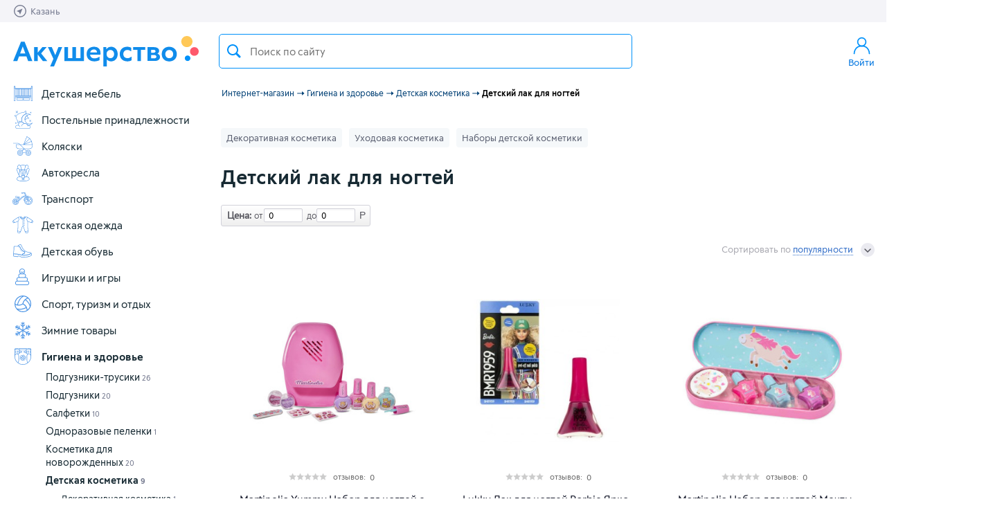

--- FILE ---
content_type: text/html; charset=windows-1251
request_url: https://kazan.akusherstvo.ru/gigiena-i-zdorove/detskaya-kosmetika/detskij-lak-dlja-nogtej/
body_size: 35038
content:
<!DOCTYPE html><html lang="ru" xmlns:og="http://ogp.me/ns#" xmlns:fb="http://www.facebook.com/2008/fbml">
<head>
<title>Детский лак для ногтей — купить в Казани, цены в интернет-магазине Акушерство.ру</title>
<meta http-equiv="Content-Type" content="text/html; charset=windows-1251">
<meta http-equiv="X-UA-Compatible" content="IE=edge" />
<link rel="preconnect" href="https://cdn.diginetica.net/">
<link rel="preconnect" href="https://tracking.diginetica.net/">
<link rel="preconnect" href="https://tracking-app.diginetica.net/">

<meta name="keywords" content="детский лак для ногтей">
<meta name="description" content="Купить детский лак для ногтей в интернет-магазине Акушерство.ру. Быстрая доставка по Казани. Детский лак для ногтей по низкой цене в наличии. Смотрите каталог и выбирайте!">
<!-- meta name="viewport" content="width=device-width, initial-scale=1.0, maximum-scale=1.0, user-scalable=no" / -->

<META name="robots" content="index,all">

<meta name="loginza-verification" content="dce4acde79e88c73177b5f3a3fbe0e80" />
<meta property="og:title" content="Детский лак для ногтей — купить в Казани, цены в интернет-магазине Акушерство.ру"/>
<meta property="og:type" content="article"/> 
<meta property="og:url" content="https://kazan.akusherstvo.ru/gigiena-i-zdorove/detskaya-kosmetika/detskij-lak-dlja-nogtej/"/>
<meta property="og:image" content="//static.akusherstvo.ru/static/img/icons/og_image.png?v=1"/>
<meta property="og:site_name" content="Акушерство.ру"/>
<meta property="fb:admins" content="100000446223439" />
<meta name="apple-itunes-app" content="app-id=767341904">
<meta name="google-play-app" content="app-id=com.notissimus.akusherstvo.Android">
<meta name="yandex-verification" content="7c05b5ab804f40f0" />

<link rel="canonical" href="https://kazan.akusherstvo.ru/gigiena-i-zdorove/detskaya-kosmetika/detskij-lak-dlja-nogtej/"> 
<link rel="dns-prefetch" href="//static.akusherstvo.ru" />
<link rel="dns-prefetch" href="//img.akusherstvo.ru" />
<link rel="preload" href="//static.akusherstvo.ru/static/img/fonts/rftone/RF-Tone-Regular.woff2" as="font" type="font/woff2" crossorigin>
<link rel="preload" href="//static.akusherstvo.ru/static/img/fonts/rftone/RF-Tone-Bold.woff2" as="font" type="font/woff2" crossorigin="anonymous">
<link rel="preload" href="//static.akusherstvo.ru/static/img/fonts/YSText.woff2" as="font" crossorigin />
<style>
@font-face{
	font-weight:400;font-style:normal;
	font-family:'YS Text';
	src:url(//static.akusherstvo.ru/static/img/fonts/YSText.woff2) format("woff2"),
	url(//static.akusherstvo.ru/static/img/fonts/YSText.woff) format("woff");
    
    font-display: swap;
}
@font-face {
    font-family: 'RF Tone';
    src: url('//static.akusherstvo.ru/static/img/fonts/rftone/RF-Tone-Regular.eot');
    src: local('RF Tone'), local('RF-Tone'), url('//static.akusherstvo.ru/static/img/fonts/rftone/RF-Tone-Regular.eot?#iefix') format('embedded-opentype'),
    url('//static.akusherstvo.ru/static/img/fonts/rftone/RF-Tone-Regular.woff2') format('woff2'),
    url('//static.akusherstvo.ru/static/img/fonts/rftone/RF-Tone-Regular.woff') format('woff'),
    url('//static.akusherstvo.ru/static/img/fonts/rftone/RF-Tone-Regular.ttf') format('truetype');
    font-weight: normal;
    font-style: normal;
    font-display: swap;
}
@font-face {
    font-family: 'RF Tone';
    src: url('//static.akusherstvo.ru/static/img/fonts/rftone/RF-Tone-Bold.eot');
    src: local('RF Tone'), local('RF-Tone'), url('//static.akusherstvo.ru/static/img/fonts/rftone/RF-Tone-Bold.eot?#iefix') format('embedded-opentype'),
    url('//static.akusherstvo.ru/static/img/fonts/rftone/RF-Tone-Bold.woff2') format('woff2'),
    url('//static.akusherstvo.ru/static/img/fonts/rftone/RF-Tone-Bold.woff') format('woff'),
    url('//static.akusherstvo.ru/static/img/fonts/rftone/RF-Tone-Bold.ttf') format('truetype');
    font-weight: bold;
    font-style: normal;
    font-display: swap;
}
</style>
<LINK href="//static.akusherstvo.ru/static/css/new_style.css?v=382" rel="stylesheet" type="text/css">

<LINK href="//static.akusherstvo.ru/static/css/assets/desktop/desktop.css?v=124" rel="stylesheet" type="text/css">
<!--[if IE 6]>
<script type="text/javascript" src="/static/js/popup/jquery.nyroModal-ie6.js"></script>
<![endif]-->
<!--[if lte IE 8]>
<link href="/static/css/ie.css" rel="stylesheet" type="text/css" />
<![endif]-->
<!--[if IE]>
<style>
	.ContentCenter {
		padding: 0 !important;
	}

	.iefix01 {
		-width: auto !important;
	}

	.iefix01 td {
		-width: auto !important;
	}
</style>
<![endif]-->
<link rel="icon" href="//static.akusherstvo.ru/favicon.ico?v=8" type="image/x-icon">
<link rel="shortcut icon" href="//static.akusherstvo.ru/favicon.ico?v=8" type="image/x-icon">
<link rel="icon" href="//static.akusherstvo.ru/static/icon/favicon.svg" type="image/svg+xml">
<script type="text/javascript" src="//static.akusherstvo.ru/static/js/jquery-1.7.2.min.js"></script>
<script>
    var akusherstvo_cfg = akusherstvo_cfg || {
            'STATIC_PATH':'//static.akusherstvo.ru',
            'IMG_PATH':'//img.akusherstvo.ru',
            'js-key':'',
            'useGoogleReCaptcha':1        };
</script>
<script type="text/javascript" src="//static.akusherstvo.ru/static/js/popup/jquery.nyroModal.custom.js?v=1"></script>


    <link rel="manifest" href="/manifest.json" type="application/json">
    <script type="text/javascript" src="//static.akusherstvo.ru/static/js/fontfaceobserver.js"></script>
<script type="text/javascript">
if(typeof(FontFaceObserver)!='undefined') {
    var YSTextFont = new FontFaceObserver('YS Text', {});
    YSTextFont.load(null, 5000).then(function () {
        document.documentElement.className += " YSTextFontLoaded";
    });
}
</script>
<script type="text/javascript" src="//static.akusherstvo.ru/static/js/main.js?v=164"></script>



    <!-- Google Analytics -->
    <script>

        (function (i, s, o, g, r, a, m) {
            i['GoogleAnalyticsObject'] = r;
            i[r] = i[r] || function () {
                (i[r].q = i[r].q || []).push(arguments)
            }, i[r].l = 1 * new Date();
            a = s.createElement(o),
                m = s.getElementsByTagName(o)[0];
            a.async = 1;
            a.src = g;
            m.parentNode.insertBefore(a, m)
        })(window, document, 'script', '//www.google-analytics.com/analytics.js', 'ga');

                ga('create', 'UA-23581792-1', 'auto');
        ga(function (tracker) {
            client_id = tracker.get('clientId');
            client_id = client_id ? client_id : getCookieAlytics('_ga');
            tracker.set('dimension1', client_id);
        });
                ga('require', 'ec');
        //analytics_debug.js  window.ga_debug = {trace: true};

        if (!document.referrer ||
            document.referrer.split('/')[2].indexOf(location.hostname) != 0)
            setTimeout(function () {
                ga('send', 'event', 'New visiter', location.pathname);
            }, 15000);

        ga('send', 'pageview');
        ga('require', 'urlChangeTracker');

    </script>
    <!-- /Google Analytics -->

<!-- Google Tag Manager -->
<script>(function(w,d,s,l,i){w[l]=w[l]||[];w[l].push({'gtm.start':new Date().getTime(),event:'gtm.js'});var f=d.getElementsByTagName(s)[0],
j=d.createElement(s),dl=l!='dataLayer'?'&l='+l:'';j.async=true;j.src='https://www.googletagmanager.com/gtm.js?id='+i+dl;f.parentNode.insertBefore(j,f);
})(window,document,'script','dataLayer','GTM-5JBKC66');</script>
<!-- End Google Tag Manager -->

<script src="https://static.terratraf.io/engine/GP.js"></script>
<script>
    window.generalPixel = window.generalPixel || [];
    window.generalPixel.push({type: 'GPID', id: '10002602'});
    </script>

        <script src="https://captcha-api.yandex.ru/captcha.js" defer></script>
    <!-- LeadriveSearch/5sayer code starts -->
    <script async src="https://searchcdn.leadrive.me/c/akusherstvo/bundle.js"></script>
    <!-- LeadriveSearch/5sayer code ends -->

    <script type="text/javascript">
        var digiScript = document.createElement('script');
        digiScript.src = '//cdn.diginetica.net/2040/client.js';
        digiScript.defer = true;
        digiScript.async = true;
        document.head.appendChild(digiScript);
    </script>
</head>

<body bottommargin="0" leftmargin="0" rightmargin="0" topmargin="0" class="design2019_main">
<div id="fb-root"></div>

<!-- Cart popup start
<div class="add_to_cart-popup" style="display:none; left: 35%; top: 35%; border: 5px solid rgb(242, 242, 242); background-color: white; padding: 10px; box-sizing: content-box; border-top-left-radius: 10px; border-top-right-radius: 10px; border-bottom-right-radius: 10px; border-bottom-left-radius: 10px; box-shadow: rgb(41, 41, 41) 0px 2px 7px; z-index: 10000; height: 220px; width: 390px;"><a class="paulund_modal_close" href="#" style="position: absolute; right: -10px; top: -10px;"></a><iframe name="add_to_cart_frame" id="add_to_cart_frame" scrolling="no" border="0" frameborder="0" style="border: 0px; height: 200px; width: 390px;"></iframe></div>
-->

<script>
/*
window.fbAsyncInit = function()
{
  FB.init({appId: '169501996459255', status: true, cookie: true, xfbml: true, oauth: false});
};

(function() {
    var e = document.createElement('script');
    e.type = 'text/javascript';
    e.src = 'https://connect.facebook.net/ru_RU/all.js';
    e.async = true;
    document.getElementById('fb-root').appendChild(e);
  }());
*/
</script>
<a name="top"></a>

<!-- Google Tag Manager (noscript) -->
<noscript><iframe src="https://www.googletagmanager.com/ns.html?id=GTM-5JBKC66" height="0" width="0" style="display:none;visibility:hidden"></iframe></noscript>
<!-- End Google Tag Manager (noscript) -->

<!-------------- Start NEW Style Hedaer -------------->
<header class="header-block js-header-block">


    

<script>
    window['user_info'] = {
        'user_id'    : 0,
        'user_name'  : '',
        'user_email' : '',
        'user_token' : 'dbd9ee79f5d954b0b46dd531fc2fbfa8',
    };
    window['web_push_notice'] = []
    window['kidswear']        = ''

    if(typeof (akusherstvo_cfg) != 'undefined'){
        akusherstvo_cfg['js-key']='c0c73e5f4fbaa44106f4eb599cee1017';
    }
</script>

<!-- Leadrive -->
<script type="text/javascript">
    window.dataLayer = window.dataLayer || [];

    window.dataLayer.push({
        'event' : 'ipEvent',
        'ipAddress' : '3.15.186.199'
    });
</script>





    <div class="header-block-top">
        <div class="header-container">
            <div class="header-position-wrap"> 

                <div class="header-position-section">
                    <div>
                        <a href="#" onclick="show_city_popup();return false;" class="page-top__location-city icon-location-city"><span name="choosecity" class="page-top__location-city-name">Казань</span></a>




                                          </div>


               <ul class="menu-sell-akusherstvo">
                                  </ul>
            </div>
 
                </div>
            </div>
        </div>
    </div>

 

    <div class="header-block-bottom">
        <div class="header-container">
            <div class="header-position-wrap">
                <a  title="Магазин детских товаров Акушерство.ру" href="/" class="header-logo"><span class="header-logo-title">Акушерство</span></a>

                <div class="header-position-section">

                    <div class="header-catalog-block">

                        <div class="header-search-wrap">

                            <form action="/search.php" method="GET" class="js-header-block-search-form search" accept-charset="UTF-8">
                                <input name="action" value="search_result" type="hidden">
                                <input name="main_page" value="search" type="hidden">
                                <input onfocus="this.setAttribute('placeholder','');" onblur="this.setAttribute('placeholder','Поиск по сайту');" placeholder="Поиск по сайту" autocomplete="off" id="search_data" name="search_data"  class="js-header-block-search-input ui-autocomplete-input search__input"  role="textbox"  aria-autocomplete="list" aria-haspopup="true"  type="text">
                                 <button type="submit" class="js-header-block-search-button search__btn">Поиск товара</button>
                                <div class="search-list" id="search_results_div" style="display:none;"></div>
                            </form> 

                        </div>
 
                    </div>


                    <ul class="nav-bar-nav">
<li class="user_popup_wrap nav-item">
            <a href="/user.php" data-use-google-recaptcha="1" class=" account nav-link js-account-link-enter"  rel="nofollow">
                <span class="nav-bar-icon nav-link-profile "></span>
                Войти    
            </a>
            <script type="text/javascript" src="//static.akusherstvo.ru/static/js/inputmask.js"></script>
<script type="text/javascript" src="//static.akusherstvo.ru/static/js/user_auth.js"></script>

<div class="js-popup-account popup-account popup-account_regist">
<div class="popup-triangle">
    <a href="javascript:;" class="popup-account__close js-popup-account-close"></a>

    <div id="login-phone" class="_registry_wrap" style="display: none">
        <form  id="js-google-re-captcha-form" class="js-popup-account" action="/user.php"
                                  method="POST">
            <div class="sign-in-title">Вход</div>
            <div class="form_wrapper">
                <div class="form__group_inputs">
                    <div class="field-form-details">
                        <input id="user_phone" class="js-phone-mask" type="text" name="user_phone"
                               placeholder="">
                        <label class="hide_after" for="user_phone">Номер телефона</label>
                    </div>
                    <p class="login-phone-error" style="color: red; text-align: center; font-size: 12px"></p>
                </div>
            </div>

            <p class="__new_code time_left_block" style="display: none">Отправить новый код можно через <span
                        class="login-sms-time-left">00:00</span></p>
            <input type="hidden" name="csrf_token" value="2d68db40e6504ba13a0f477fee311438" />                            
            <script src="https://www.google.com/recaptcha/api.js?hl=ru" async defer></script>
            <button id='phone-auth-captcha' data-sitekey="6Lcj6zkhAAAAAGYYRVXaeXI--B6HbQTsfl11aYw9" data-callback="onSubmitGoogleReCaptcha" data-error-callback='restartReCaptcha' data-action="submit" class="g-recaptcha _btn__man_form btn-blocked">Отправить код</button>
                                <a class="_link_in_tel login-by-mail" href="javascript:return false;">Войти по почте</a>
            <p class="__dividing">или войти через соцсети</p>
            <div class="social social--inline-block _social__inline_block">
                <a href="#" onclick="return false;" rel="nofollow" class="social__icon social__icon--vk"></a>
            </div>
            <div class="_to_regist">
                <a href="">Еще нет аккаунта?</a>
                <a href="/user.php?action=reg" rel="nofollow">Зарегистрироваться</a>
            </div>
        </form>
    </div>

    <div id="login-phone-code" class="_registry_wrap" style="display: none">
        <form class="js-popup-account" action="/user.php" method="POST">
            <div class="sign-in-title">Введите код</div>
            <p class="_confirm_code">
                Мы отправили код подтверждения на номер
                <br><span class="login-phone-number"></span>
                <a id="js-phone-update" href="javascript:return false;">Изменить</a>
            </p>
            <div class="_code_block">
                <input class="_inner_spin_btn_disabled js-phone-code-validation" id="phone_code" name="phone_code" type="number" min="0"/>
                <label for="phone_code" style="display:none">Неверный код, попробуйте еще раз</label>
            </div>

            <button class="_btn__man_form btn-blocked">Подтвердить</button>
            <p class="__new_code time_left_block" style="display: none">Получить новый код можно через <span
                        class="login-sms-time-left">00:00</span></p>
            <a class="_link_in_tel resend-code-button" href="">Получить новый код</a>
            <p class="_link_in_tel resend-code-button-msg" style="display: none">Новый код отправлен</p>

            <div class="__link_colab">
                <a class="_link_in_tel login-by-mail" href="javascript:return false;">Войти по почте</a>
            </div>
            <p class="__dividing">или войти через соцсети</p>
            <div class="social social--inline-block _social__inline_block">
                <a href="#" onclick="return false;" rel="nofollow" class="social__icon social__icon--vk"></a>
            </div>
            <div class="_to_regist">
                <a href="">Еще нет аккаунта?</a>
                <a href="/user.php?action=reg" rel="nofollow">Зарегистрироваться</a>
            </div>
        </form>
    </div>

    <div id="login-email" class="_registry_wrap">
        <div class="sign-in-title">Вход по почте</div>
        <form  id="js-google-re-captcha-email-login" class="js-popup-account login-email-form"
                                       action="/user.php" method="POST"
                                       name="">
            <input type="hidden" name="csrf_token" value="0374a9a1e56d866e9911f877d716013e" />            <input type="hidden" name="frm_menu" value="1">
            <input type="hidden" name="submit_header" value="1">
            <input type="hidden" name="return_to"
                   value="https%3A%2F%2Fwww.akusherstvo.ru%2Fmagaz.php%3Faction%3Dzakaz_arch">
            <div class="form_wrapper">
                <!--
                <div class="_mess_error_block">Не верный логин или пароль</div>
                -->
                <div class="form__group_inputs">
                    <div class="field-form-details">
                        <input type="email" name="login_user_email" placeholder=" " id="email">
                        <label class="hide_after" for="email">Электронная почта</label>
                    </div>

                    <div class="field-form-details">
                        <input type="password" name="user_pass" placeholder=" " id="password">
                        <label class="hide_after" for="password">Пароль</label>
                    </div>

                    <div class="login-email-error"
                         style="color: red; text-align: center; font-size: 12px; margin-bottom: 20px; display:none;"></div>
                </div>
            </div>
            <a onclick="document.location='/user.php?action=lost_pass'; return false;" class="_link_forget"
               style="width: 100px">
                Забыли пароль?
            </a>

                            
            
            <button id='email-auth-captcha' data-sitekey="6Lcj6zkhAAAAAGYYRVXaeXI--B6HbQTsfl11aYw9" data-callback="onSubmitGoogleReCaptchaEmailLogin" data-error-callback='restartReCaptcha' data-action="submit" class="g-recaptcha _btn__man_form">Войти</button>
                                <!--<a class="_link_in_tel login-by-phone" href="/user.php">Войти по номеру телефона</a>-->
            <p class="__dividing">или войти через соцсети</p>
            <div class="social social--inline-block _social__inline_block">
                <a href="javascript:;" onclick="return false;" rel="nofollow" class="social__icon social__icon--vk"></a>
            </div>
            <div class="_to_regist">
                <a href="">Еще нет аккаунта?</a>
                <a href="/user.php?action=reg" rel="nofollow">Зарегистрироваться</a>
            </div>
        </form>
    </div>
</div>
</div>
</li>
                                                </ul>
                </div>

            </div>
        </div>
    </div>
</header>
<!-------------- End NEW Style Hedaer -------------->


</header>
<!-------------- End NEW Style Hedaer -------------->


<main class="main-layout">
		<div id="pageBody" class="design2019_body " border="0" cellpadding="0" cellspacing="0" cols="3" height="100%">
		    <div class="wrap-pageBody">
                <div class="main-container-wrap">

				<div itemscope="" itemtype="http://schema.org/SiteNavigationElement" class="sidebar-menu TDleft" style="  ">
				    <!--noindex-->

							<ul itemprop="about" itemscope="" itemtype="http://schema.org/ItemList" class="menu_main"><li class="menu_main-list" itemprop="itemListElement" itemscope="" itemtype="http://schema.org/ItemList">
            <a href="/detskaya-mebel/" title="Детская мебель" class="menu_main-list-link" itemprop="url">
                <span class="_i_icon_menu_category-8"></span>
                Детская мебель
            </a>
            <meta itemprop="name" content="Детская мебель" />
        </li><li class="menu_main-list" itemprop="itemListElement" itemscope="" itemtype="http://schema.org/ItemList">
            <a href="/postelnye-prinadlezhnosti/" title="Постельные принадлежности" class="menu_main-list-link" itemprop="url">
                <span class="_i_icon_menu_category-18"></span>
                Постельные принадлежности
            </a>
            <meta itemprop="name" content="Постельные принадлежности" />
        </li><li class="menu_main-list" itemprop="itemListElement" itemscope="" itemtype="http://schema.org/ItemList">
            <a href="/detskie-kolyaski/" title="Коляски" class="menu_main-list-link" itemprop="url">
                <span class="_i_icon_menu_category-10"></span>
                Коляски
            </a>
            <meta itemprop="name" content="Коляски" />
        </li><li class="menu_main-list" itemprop="itemListElement" itemscope="" itemtype="http://schema.org/ItemList">
            <a href="/detskie-avtokresla/" title="Автокресла" class="menu_main-list-link" itemprop="url">
                <span class="_i_icon_menu_category-11"></span>
                Автокресла
            </a>
            <meta itemprop="name" content="Автокресла" />
        </li><li class="menu_main-list" itemprop="itemListElement" itemscope="" itemtype="http://schema.org/ItemList">
            <a href="/detskij-transport/" title="Транспорт" class="menu_main-list-link" itemprop="url">
                <span class="_i_icon_menu_category-15"></span>
                Транспорт
            </a>
            <meta itemprop="name" content="Транспорт" />
        </li><li class="menu_main-list" itemprop="itemListElement" itemscope="" itemtype="http://schema.org/ItemList">
            <a href="/detskaya-odezhda/" title="Детская одежда" class="menu_main-list-link" itemprop="url">
                <span class="_i_icon_menu_category-14"></span>
                Детская одежда
            </a>
            <meta itemprop="name" content="Детская одежда" />
        </li><li class="menu_main-list" itemprop="itemListElement" itemscope="" itemtype="http://schema.org/ItemList">
            <a href="/detskaya-obuv/" title="Детская обувь" class="menu_main-list-link" itemprop="url">
                <span class="_i_icon_menu_category-12"></span>
                Детская обувь
            </a>
            <meta itemprop="name" content="Детская обувь" />
        </li><li class="menu_main-list" itemprop="itemListElement" itemscope="" itemtype="http://schema.org/ItemList">
            <a href="/detskie-igrushki-i-igry/" title="Игрушки и игры" class="menu_main-list-link" itemprop="url">
                <span class="_i_icon_menu_category-17"></span>
                Игрушки и игры
            </a>
            <meta itemprop="name" content="Игрушки и игры" />
        </li><li class="menu_main-list" itemprop="itemListElement" itemscope="" itemtype="http://schema.org/ItemList">
            <a href="/sport-turizm-otdyh/" title="Спорт, туризм и отдых" class="menu_main-list-link" itemprop="url">
                <span class="_i_icon_menu_category-34"></span>
                Спорт, туризм и отдых
            </a>
            <meta itemprop="name" content="Спорт, туризм и отдых" />
        </li><li class="menu_main-list" itemprop="itemListElement" itemscope="" itemtype="http://schema.org/ItemList">
            <a href="/zimnie-tovary/" title="Зимние товары" class="menu_main-list-link" itemprop="url">
                <span class="_i_icon_menu_category-21"></span>
                Зимние товары
            </a>
            <meta itemprop="name" content="Зимние товары" />
        </li><li class="menu_main-list active-list" itemprop="itemListElement" itemscope="" itemtype="http://schema.org/ItemList">
            <a href="/gigiena-i-zdorove/" title="Гигиена и здоровье" class="menu_main-list-link" itemprop="url">
                <span class="_i_icon_menu_category-16"></span>
                Гигиена и здоровье
            </a>
            <meta itemprop="name" content="Гигиена и здоровье" />
        </li><ul class="menu_main-sub" itemprop="itemListElement" itemscope="" itemtype="http://schema.org/ItemList"><li class="menu_main-sub-list" itemprop="itemListElement" itemscope="" itemtype="http://schema.org/ItemList"><a href="/gigiena-i-zdorove/podguzniki-trusiki/" title="Подгузники-трусики" class="menu_main-sub-list-link" itemprop="url">Подгузники-трусики&nbsp;<span class="number-products-in-category">26</span></a><meta itemprop="name" content="Подгузники-трусики" /></li><li class="menu_main-sub-list" itemprop="itemListElement" itemscope="" itemtype="http://schema.org/ItemList"><a href="/gigiena-i-zdorove/podguzniki/" title="Подгузники" class="menu_main-sub-list-link" itemprop="url">Подгузники&nbsp;<span class="number-products-in-category">20</span></a><meta itemprop="name" content="Подгузники" /></li><li class="menu_main-sub-list" itemprop="itemListElement" itemscope="" itemtype="http://schema.org/ItemList"><a href="/gigiena-i-zdorove/salfetki/" title="Салфетки" class="menu_main-sub-list-link" itemprop="url">Салфетки&nbsp;<span class="number-products-in-category">10</span></a><meta itemprop="name" content="Салфетки" /></li><li class="menu_main-sub-list" itemprop="itemListElement" itemscope="" itemtype="http://schema.org/ItemList"><a href="/gigiena-i-zdorove/odnorazovye-pelenki/" title="Одноразовые пеленки" class="menu_main-sub-list-link" itemprop="url">Одноразовые пеленки&nbsp;<span class="number-products-in-category">1</span></a><meta itemprop="name" content="Одноразовые пеленки" /></li><li class="menu_main-sub-list" itemprop="itemListElement" itemscope="" itemtype="http://schema.org/ItemList"><a href="/gigiena-i-zdorove/kosmetika-dlya-novorozhdennyh/" title="Косметика для новорожденных" class="menu_main-sub-list-link" itemprop="url">Косметика для новорожденных&nbsp;<span class="number-products-in-category">20</span></a><meta itemprop="name" content="Косметика для новорожденных" /></li><li class="menu_main-sub-list active-sub-list" itemprop="itemListElement" itemscope="" itemtype="http://schema.org/ItemList"><a href="/gigiena-i-zdorove/detskaya-kosmetika/" title="Детская косметика" class="menu_main-sub-list-link" itemprop="url">Детская косметика&nbsp;<span class="number-products-in-category">9</span></a><meta itemprop="name" content="Детская косметика" /></li><ul class="menu_main-sub-four-levels"><li class="menu_main-sub-four-levels-list" itemprop="itemListElement" itemscope="" itemtype="http://schema.org/ItemList"><a href="/gigiena-i-zdorove/detskaya-kosmetika/dekorativnaja-kosmetika/" class="menu_main-sub-four-levels-list-link" itemprop="url">Декоративная косметика&nbsp;<span class="number-products-in-category">1</span></a><meta itemprop="name" content="Декоративная косметика" /></li><li class="menu_main-sub-four-levels-list" itemprop="itemListElement" itemscope="" itemtype="http://schema.org/ItemList"><a href="/gigiena-i-zdorove/detskaya-kosmetika/uhodovaja-kosmetika/" class="menu_main-sub-four-levels-list-link" itemprop="url">Уходовая косметика&nbsp;<span class="number-products-in-category">8</span></a><meta itemprop="name" content="Уходовая косметика" /></li><li class="menu_main-sub-four-levels-list" itemprop="itemListElement" itemscope="" itemtype="http://schema.org/ItemList"><a href="/gigiena-i-zdorove/detskaya-kosmetika/nabory-detskoj-kosmetiki/" class="menu_main-sub-four-levels-list-link" itemprop="url">Наборы детской косметики&nbsp;<span class="number-products-in-category">1</span></a><meta itemprop="name" content="Наборы детской косметики" /></li></ul><li class="menu_main-sub-list" itemprop="itemListElement" itemscope="" itemtype="http://schema.org/ItemList"><a href="/gigiena-i-zdorove/solncezashhitnye-sredstva/" title="Солнцезащитные средства" class="menu_main-sub-list-link" itemprop="url">Солнцезащитные средства&nbsp;<span class="number-products-in-category">1</span></a><meta itemprop="name" content="Солнцезащитные средства" /></li><li class="menu_main-sub-list" itemprop="itemListElement" itemscope="" itemtype="http://schema.org/ItemList"><a href="/gigiena-i-zdorove/uhod-za-malyshom/" title="Уход за малышом" class="menu_main-sub-list-link" itemprop="url">Уход за малышом&nbsp;<span class="number-products-in-category">7</span></a><meta itemprop="name" content="Уход за малышом" /></li><li class="menu_main-sub-list" itemprop="itemListElement" itemscope="" itemtype="http://schema.org/ItemList"><a href="/gigiena-i-zdorove/pustyshki/" title="Пустышки" class="menu_main-sub-list-link" itemprop="url">Пустышки&nbsp;<span class="number-products-in-category">20</span></a><meta itemprop="name" content="Пустышки" /></li><li class="menu_main-sub-list" itemprop="itemListElement" itemscope="" itemtype="http://schema.org/ItemList"><a href="/gigiena-i-zdorove/tualetnaya-bumaga/" title="Туалетная бумага" class="menu_main-sub-list-link" itemprop="url">Туалетная бумага&nbsp;<span class="number-products-in-category">1</span></a><meta itemprop="name" content="Туалетная бумага" /></li><li class="menu_main-sub-list" itemprop="itemListElement" itemscope="" itemtype="http://schema.org/ItemList"><a href="/gigiena-i-zdorove/gigiena-polosti-rta/" title="Гигиена полости рта" class="menu_main-sub-list-link" itemprop="url">Гигиена полости рта&nbsp;<span class="number-products-in-category">28</span></a><meta itemprop="name" content="Гигиена полости рта" /></li><li class="menu_main-sub-list" itemprop="itemListElement" itemscope="" itemtype="http://schema.org/ItemList"><a href="/gigiena-i-zdorove/prorezyvateli/" title="Прорезыватели" class="menu_main-sub-list-link" itemprop="url">Прорезыватели&nbsp;<span class="number-products-in-category">2</span></a><meta itemprop="name" content="Прорезыватели" /></li><li class="menu_main-sub-list" itemprop="itemListElement" itemscope="" itemtype="http://schema.org/ItemList"><a href="/gigiena-i-zdorove/gorshki/" title="Горшки" class="menu_main-sub-list-link" itemprop="url">Горшки&nbsp;<span class="number-products-in-category">2</span></a><meta itemprop="name" content="Горшки" /></li><li class="menu_main-sub-list" itemprop="itemListElement" itemscope="" itemtype="http://schema.org/ItemList"><a href="/gigiena-i-zdorove/sidenya-dlya-unitaza/" title="Сиденья для унитаза" class="menu_main-sub-list-link" itemprop="url">Сиденья для унитаза&nbsp;<span class="number-products-in-category">1</span></a><meta itemprop="name" content="Сиденья для унитаза" /></li><li class="menu_main-sub-list" itemprop="itemListElement" itemscope="" itemtype="http://schema.org/ItemList"><a href="/gigiena-i-zdorove/mnogorazovye-podguzniki-i-trusiki/" title="Многоразовые подгузники и трусики" class="menu_main-sub-list-link" itemprop="url">Многоразовые подгузники и трусики&nbsp;<span class="number-products-in-category">1</span></a><meta itemprop="name" content="Многоразовые подгузники и трусики" /></li><li class="menu_main-sub-list" itemprop="itemListElement" itemscope="" itemtype="http://schema.org/ItemList"><a href="/gigiena-i-zdorove/termometry/" title="Термометры" class="menu_main-sub-list-link" itemprop="url">Термометры&nbsp;<span class="number-products-in-category">1</span></a><meta itemprop="name" content="Термометры" /></li><li class="menu_main-sub-list" itemprop="itemListElement" itemscope="" itemtype="http://schema.org/ItemList"><a href="/gigiena-i-zdorove/aptechki/" title="Аптечки" class="menu_main-sub-list-link" itemprop="url">Аптечки&nbsp;<span class="number-products-in-category">5</span></a><meta itemprop="name" content="Аптечки" /></li><li class="menu_main-sub-list" itemprop="itemListElement" itemscope="" itemtype="http://schema.org/ItemList"><a href="/gigiena-i-zdorove/aksessuary-dlya-pustyshek/" title="Аксессуары для пустышек" class="menu_main-sub-list-link" itemprop="url">Аксессуары для пустышек&nbsp;<span class="number-products-in-category">4</span></a><meta itemprop="name" content="Аксессуары для пустышек" /></li></ul><li class="menu_main-list" itemprop="itemListElement" itemscope="" itemtype="http://schema.org/ItemList">
            <a href="/detskoe-pitanie/" title="Питание" class="menu_main-list-link" itemprop="url">
                <span class="_i_icon_menu_category-26"></span>
                Питание
            </a>
            <meta itemprop="name" content="Питание" />
        </li><li class="menu_main-list" itemprop="itemListElement" itemscope="" itemtype="http://schema.org/ItemList">
            <a href="/aksessuary-dlya-kormleniya/" title="Аксессуары для кормления" class="menu_main-list-link" itemprop="url">
                <span class="_i_icon_menu_category-20"></span>
                Аксессуары для кормления
            </a>
            <meta itemprop="name" content="Аксессуары для кормления" />
        </li><li class="menu_main-list" itemprop="itemListElement" itemscope="" itemtype="http://schema.org/ItemList">
            <a href="/kupanie-malysha/" title="Купание малыша" class="menu_main-list-link" itemprop="url">
                <span class="_i_icon_menu_category-24"></span>
                Купание малыша
            </a>
            <meta itemprop="name" content="Купание малыша" />
        </li><li class="menu_main-list" itemprop="itemListElement" itemscope="" itemtype="http://schema.org/ItemList">
            <a href="/bezopasnost-rebenka/" title="Безопасность ребенка" class="menu_main-list-link" itemprop="url">
                <span class="_i_icon_menu_category-23"></span>
                Безопасность ребенка
            </a>
            <meta itemprop="name" content="Безопасность ребенка" />
        </li><li class="menu_main-list" itemprop="itemListElement" itemscope="" itemtype="http://schema.org/ItemList">
            <a href="/tovary-dlya-mamy/" title="Товары для мамы" class="menu_main-list-link" itemprop="url">
                <span class="_i_icon_menu_category-19"></span>
                Товары для мамы
            </a>
            <meta itemprop="name" content="Товары для мамы" />
        </li><li class="menu_main-list" itemprop="itemListElement" itemscope="" itemtype="http://schema.org/ItemList">
            <a href="/knizhki/" title="Книжки" class="menu_main-list-link" itemprop="url">
                <span class="_i_icon_menu_category-2"></span>
                Книжки
            </a>
            <meta itemprop="name" content="Книжки" />
        </li><li class="menu_main-list" itemprop="itemListElement" itemscope="" itemtype="http://schema.org/ItemList">
            <a href="/tvorchestvo-i-hobbi/" title="Творчество и хобби" class="menu_main-list-link" itemprop="url">
                <span class="_i_icon_menu_category-28"></span>
                Творчество и хобби
            </a>
            <meta itemprop="name" content="Творчество и хобби" />
        </li><li class="menu_main-list" itemprop="itemListElement" itemscope="" itemtype="http://schema.org/ItemList">
            <a href="/razvitie-i-shkola/" title="Развитие и школа" class="menu_main-list-link" itemprop="url">
                <span class="_i_icon_menu_category-3"></span>
                Развитие и школа
            </a>
            <meta itemprop="name" content="Развитие и школа" />
        </li><li class="menu_main-list" itemprop="itemListElement" itemscope="" itemtype="http://schema.org/ItemList">
            <a href="/tovary-dlya-doma/" title="Товары для дома" class="menu_main-list-link" itemprop="url">
                <span class="_i_icon_menu_category-1"></span>
                Товары для дома
            </a>
            <meta itemprop="name" content="Товары для дома" />
        </li><li class="menu_main-list" itemprop="itemListElement" itemscope="" itemtype="http://schema.org/ItemList">
            <a href="/letnie-tovary/" title="Летние товары" class="menu_main-list-link" itemprop="url">
                <span class="_i_icon_menu_category-22"></span>
                Летние товары
            </a>
            <meta itemprop="name" content="Летние товары" />
        </li></ul>
                            <ul class="menu_main highlighted">
                                <!--<li><a href="/sumki-v-roddom/" title="Сумка в роддом"><span class="_i_icon_sumki-v-roddom"></span>Собери сумку в роддом</a></li>-->
                                <li><a href="/sale.php" title="Распродажи и Акции"><span class="_i_icon_sale"></span>Распродажи и акции</a></li>
                                <li><a href="/spec_prices.php" title="Суперцены!"><span class="_i_icon_spec-prices"></span>Суперцены - Скидки до 70%</a></li>
                                <!--<li><a href="/ucenka.php" title="Уценённые товары"><span class="_i_icon_ucenka"></span>Уценённые товары</a></li>
                                <li><a href="/nabory-dlja-novorozhdennogo/" title="Наборы для новорожденного"><span class="_i_icon_nabory-dlja-novorozhdennogo"></span>Подарок для новорожденного</a></li>-->
                                <li><a href="/events/rasprodazha/kupi-deshevle/" title="Купи дешевле"><span class="_i_icon_kupi-deshevle"></span>Купи дешевле</a></li>
                            </ul>

                        
                        
							<!--/noindex-->



                        
                    

					        				</div>
				                <section class="section-main-content">
				<div class="TDcenter td-center-position   "><!-- ContentCenter part of content -->


<div class="HeadCenter HeadCenterMagaz" style="clear:both;">&nbsp;<div itemscope itemtype="https://schema.org/BreadcrumbList" style="display: inline-block;"><div itemprop="itemListElement" itemscope itemtype="https://schema.org/ListItem"><a href="/" class="mainlink" itemprop="item"><span itemprop="name">Интернет-магазин</span></a><span class="arrow">&rarr;</span><meta itemprop="position" content="1" /></div><div itemprop="itemListElement" itemscope itemtype="https://schema.org/ListItem"><a href="/gigiena-i-zdorove/" class="mainlink" itemprop="item"><span itemprop="name">Гигиена и здоровье</span></a><span class="arrow">&rarr;</span><meta itemprop="position" content="2" /></div><div itemprop="itemListElement" itemscope itemtype="https://schema.org/ListItem"><a href="/gigiena-i-zdorove/detskaya-kosmetika/" class="mainlink" itemprop="item"><span itemprop="name">Детская косметика</span></a><span class="arrow">&rarr;</span><meta itemprop="position" content="3" /></div><div itemprop="itemListElement" itemscope itemtype="https://schema.org/ListItem" style="display: inline-block; max-width: 900px;"><span itemprop="name" class="navi_current" style="color: black; font-weight: bold !important;">Детский лак для ногтей</span><meta itemprop="position" content="4" /></div></div></div><div class="ContentCenter">
    <script type="text/javascript">
        window['page_full_info'] =  {"action":"cat_show","ordby":"type_id","firm_by":[],"main_type_id":[],"middle_type_gender":[],"middle_type_id":[],"type_by":[],"type_id":[490],"url_prefix":"https:\/\/kazan.akusherstvo.ru\/gigiena-i-zdorove\/detskaya-kosmetika\/detskij-lak-dlja-nogtej\/","facet":{"page_type":"catalog_subsection","object_id":490,"leadrive_object_id":null,"object_main_slug":"gigiena-i-zdorove","object_slug":"detskaya-kosmetika","base_filter":{"filter":{"is_viewable":true,"category_id":490,">price":0,"property_845":[12828]},"order":{"sort_category_weight":"asc","sort_weight":"desc","sort_product_margin":"desc","sort_buy":"desc","sort_type_priority":"desc","sort_brand_priority":"asc","sort_product_brand_priority":"desc","sort_name":"asc"}}},"per_page":72,"platform_type":"desktop","tag_id":4958,"city_code":"16000001000"};
    </script>

    <style>
.breadhead #catFiltersBreadhead .checkbox__indicator_rshifted:before {left: 16px !important;}.paginationWrapperW100 .paginationWrapper {width: 100%;}.content__filters-wrapper {margin: 16px 0 0;padding: 0 0 6px;old-border-bottom: 1px solid #e4e4ec;}#catFiltersBreadhead .filter {font-size: 0;}#catFiltersBreadhead .filter__row {font-size: 0;margin: 0 0 8px;}#catFiltersBreadhead .filter__row:last-child {margin: 0;}#catFiltersBreadhead .filter__col {display: inline-block;vertical-align: top;margin: 0 8px 10px 0;}#catFiltersBreadhead .filter__col--selected .filter__name {background: #9bafcf;background: -webkit-linear-gradient(top, #89a1c7, #7790b6);background: -moz-linear-gradient(top, #89a1c7, #7790b6);background: -o-linear-gradient(top, #89a1c7, #7790b6);background: linear-gradient(to bottom, #89a1c7, #7790b6);-webkit-box-shadow: inset 0 1px 0 rgba(255, 255, 255, .15);-moz-box-shadow: inset 0 1px 0 rgba(255, 255, 255, .15);box-shadow: inset 0 1px 0 rgba(255, 255, 255, .15);border: 1px solid #7992b8;border-top-color: #88a0c6;border-bottom-color: #607ba2;color: #ffffff;padding: 4px 35px 5px 8px;text-shadow: 0 -1px 1px #667997;}#catFiltersBreadhead .filter__col--selected .filter__name .icon {background: url(/static/img/filter/new/filter_reset.png) 0 0 no-repeat;display: inline-block;width: 13px;height: 14px;margin: -2px -1px 0;vertical-align: middle;}#catFiltersBreadhead .filter__col--selected .filter__dropdown--open .filter__name {background: #5b8bd3;background-image: linear-gradient(0deg,#5b8bd3 0,#326ec8 100%);background-color: none;}#catFiltersBreadhead .filter__col:last-child {margin: 0;}#catFiltersBreadhead .filter__name {padding: 4px 7px 5px 8px;cursor: pointer;font-size: 13px;line-height: 20px;font-weight: 400;color: #000000;background-color: #fff;border: 1px solid #d2d2da;/*box-shadow: inset 0 -1px 2px 0 rgba(0,0,0,.08);*/border-radius: 3px;width: auto;height: auto;position: static;background-color: #efefef;background: -webkit-linear-gradient(top, #fff, #efefef);background: -moz-linear-gradient(top, #fff, #efefef);background: -o-linear-gradient(top, #fff, #efefef);background: linear-gradient(to bottom, #fff, #efefef);}#catFiltersBreadhead .filter__dropdown {position: relative;}#catFiltersBreadhead .filter__dropdown--open .filter__name {background-color: #f4f4f8;}#catFiltersBreadhead .range__inputs {position: relative;z-index: 10;font-size: 0;white-space: nowrap;}#catFiltersBreadhead .range__inp,#catFiltersBreadhead .range__label {font-size: 12px;line-height: 16px;font-weight: 400;display: inline-block;vertical-align: middle;}#catFiltersBreadhead .range__inp {padding: 0 6px;width: 56px;height: 20px;margin: 0 6px;border: 1px solid #d2d2da;box-shadow: inset 0 2px 0 0 rgba(62,62,70,.04);border-radius: 2px;}#catFiltersBreadhead .range__label {color: #56565e;}#catFiltersBreadhead .range__slider {margin: 10px 0;position: relative;}#catFiltersBreadhead .range__title {display: inline-block;vertical-align: middle;padding: 0 4px 0 0;font-size: 14px;line-height: 18px;font-weight: 700;color: #56565e;position: static;width: auto;text-shadow: none;}#catFiltersBreadhead .ruble {font-size: inherit;color: inherit;line-height: inherit;font-weight: inherit;position: static;width: auto;text-shadow: none;}#catFiltersBreadhead .filter__body {display: none;}#catFiltersBreadhead .noUi-horizontal {height: 4px;}#catFiltersBreadhead .noUi-horizontal .noUi-handle {width: 14px;height: 22px;}#catFiltersBreadhead .filter__btn {line-height: 20px;font-weight: 500;text-decoration: none;color: #326ec8;padding: 3px 0 0 0;font-size: 13px;line-height: 20px;}#catFiltersBreadhead .filter__icon-cross-wrap {position: absolute;top: 0;right: 0;z-index: 15;width: 27px;height: 31px;padding: 9px 7px;border-radius: 0 3px 3px 0;border: 1px solid #7992b8;border-top-color: #88a0c6;border-bottom-color: #607ba2;background: #9bafcf;background: -webkit-linear-gradient(top, #89a1c7, #7790b6);background: -moz-linear-gradient(top, #89a1c7, #7790b6);background: -o-linear-gradient(top, #89a1c7, #7790b6);background: linear-gradient(to bottom, #89a1c7, #7790b6);height: 31px;}#catFiltersBreadhead .disabled .filter__icon-cross-wrap {display: none;}#catFiltersBreadhead .filter__range-slider {display: none;}#catFiltersBreadhead .filter__count-text {margin: 0;font-size: 13px;line-height: 28px;font-weight: 500;color: #3e3e46;}#catFiltersBreadhead .filter__count-text span {font-size: 13px;line-height: 28px;font-weight: 400;color: #3e3e46;}#catFiltersBreadhead .filter__count {display: inline-block;margin: 0 24px 0 0;}#catFiltersBreadhead .close {display: inline-block;vertical-align: top;width: 20px;height: 20px;position: relative;background: #eaeaf0;border-radius: 50%;margin: 0 6px 0 0;}#catFiltersBreadhead .close .icon {width: 9px;height: 9px;position: absolute;top: 50%;left: 50%;transform: translate(-50%, -50%);}#catFiltersBreadhead .small-nav {display: block;padding: 0 0 6px 0;}#catFiltersBreadhead .small-nav__text-muted {font-size: 13px;line-height: 22px;color: #a8a8b0;}#catFiltersBreadhead .small-nav__item {display: inline-block;vertical-align: top;position: relative;margin: 0 0 0 4px;}#catFiltersBreadhead .small-nav__name {color: #326ec8;display: inline-block;vertical-align: top;padding: 2px 0 2px 0;cursor: pointer;font-size: 13px;line-height: 18px;font-weight: 400;color: #326ec8;text-decoration: none;}#catFiltersBreadhead .small-nav__close {display: inline-block;vertical-align: top;background: url(/static/img/icons/breadhead_sprites.png) -258px -157px;width: 20px;height: 20px;margin: 0 0 0 8px;}#catFiltersBreadhead .disabled .filter__name {color: #a3a3a3;text-shadow: none;padding: 4px 7px 5px 8px;border-color: #d2d2da;box-shadow: none;background: #ffffff;}.breadhead #catFiltersBreadhead .small-nav__body {opacity: 0;}.breadhead #catFiltersBreadhead .checkbox__indicator_rshifted::before {left: 16px !important;}
    </style>

    <table width="100%" class="tovars4perRow block-container-width">
        <tbody>
        <tr>
            <td>

                <div class="carousel-of-goods__container js-sub-types-logos-slider">
    <div class="swiper-container swiper-container-horizontal swiper-container-free-mode">
        <div class="swiper-wrapper">
                    <div class="swiper-slide">
                <a href="/gigiena-i-zdorove/detskaya-kosmetika/dekorativnaja-kosmetika/"
                    >
                    Декоративная косметика                </a>
            </div>
                    <div class="swiper-slide">
                <a href="/gigiena-i-zdorove/detskaya-kosmetika/uhodovaja-kosmetika/"
                    >
                    Уходовая косметика                </a>
            </div>
                    <div class="swiper-slide">
                <a href="/gigiena-i-zdorove/detskaya-kosmetika/nabory-detskoj-kosmetiki/"
                    >
                    Наборы детской косметики                </a>
            </div>
                </div>
    </div>
    <div class="swiper-button-prev swiper-button-disabled"></div>
    <div class="swiper-button-next swiper-button-disabled"></div>
</div>

                <h1>Детский лак для ногтей</h1>

                    <div class="breadhead">
        <div id="catFiltersBreadhead" class="content__filters-wrapper block-container-width">
            <div name="filter-form" class="filter">
                <div class="filter__row">
                    <div class="filter__col">
                        <div class="filter__dropdown js-filter-dropdown">
                            <div class="filter__name js-filter-range js-range range">
                                <div class="range__inputs">
                                    <span class="range__title">Цена:</span>
                                    <label for="priceMin" class="range__label">от</label>
                                    <input style="width:56px" id="priceMin" name="minPrice"
                                           class="range__inp js-range-min" type="text"
                                           value="0">
                                    <label for="priceMax" class="range__label">до</label>
                                    <input style="width:56px" id="priceMax" name="maxPrice"
                                           class="range__inp js-range-max" type="text"
                                           value="0">
                                    <label for="priceMax" class="range__label"><span class="ruble">Р</span></label>
                                </div>
                                <div class="filter__range-bg-hover">
                                    <div class="filter__range-slider">
                                        <div data-min="0"
                                             data-max="0"
                                             data-start-min="0"
                                             data-start-max="0"
                                             data-step="10" class="range__slider js-range-slider"></div>
                                    </div>
                                </div>
                            </div>
                        </div>
                    </div><div class="filter__col" style="display:none">
                        <form class="filter__dropdown js-filter-dropdown" data-filter-name="delivery_date">
                            <div class="filter__name">Дата доставки</div>
                            <div class="filter__body">
                                <ul class="filter__list"></ul>
                                <div class="filter__footer">
                                    <div class="btn js-btn-apply btn--small btn--primary btn--filterok">Применить</div>
                                    <div class="btn js-btn-cancel btn--transparent">Отменить</div>
                                </div>
                            </div>
                        </form>
                    </div><div class="filter__col" style="display:none">
                        <form class="filter__dropdown js-filter-dropdown" data-filter-name="min_age">
                            <div class="filter__name">Возраст</div>
                            <div class="filter__body">
                                <ul class="filter__list"></ul>
                                <div class="filter__footer">
                                    <div class="btn js-btn-apply btn--small btn--primary btn--filterok">Применить</div>
                                    <div class="btn js-btn-cancel btn--transparent">Отменить</div>
                                </div>
                            </div>
                        </form>
                    </div><div class="filter__col" style="display:none">
                        <form class="filter__dropdown js-filter-dropdown" data-filter-name="firm_by">
                            <div class="filter__name">Бренд</div>
                            <div class="filter__body">
                                <ul class="filter__list"></ul>
                                <div class="filter__footer">
                                    <div class="btn js-btn-apply btn--small btn--primary btn--filterok">Применить</div>
                                    <div class="btn js-btn-cancel btn--transparent">Отменить</div>
                                </div>
                            </div>
                        </form>
                    </div><div class="filter__col" style="display:none">
                        <form class="filter__dropdown js-filter-dropdown" data-filter-name="akciya">
                            <div class="filter__name">Акции</div>
                            <div class="filter__body">
                                <ul class="filter__list"></ul>
                                <div class="filter__footer">
                                    <div class="btn js-btn-apply btn--small btn--primary btn--filterok">Применить</div>
                                    <div class="btn js-btn-cancel btn--transparent">Отменить</div>
                                </div>
                            </div>
                        </form>
                    </div><div class="filter__col" style="display:none">
                        <form class="filter__dropdown js-filter-dropdown" data-filter-name="colors">
                            <div class="filter__name">Цвет</div>
                            <div class="filter__body">
                                <ul class="filter__list"></ul>
                                <div class="filter__footer">
                                    <div class="btn js-btn-apply btn--small btn--primary btn--filterok">Применить</div>
                                    <div class="btn js-btn-cancel btn--transparent">Отменить</div>
                                </div>
                            </div>
                        </form>
                    </div><div class="filter__col" style="display:none">
                        <form class="filter__dropdown js-filter-dropdown" data-filter-name="sizes">
                            <div class="filter__name">Размер</div>
                            <div class="filter__body">
                                <ul class="filter__list"></ul>
                                <div class="filter__footer">
                                    <div class="btn js-btn-apply btn--small btn--primary btn--filterok">Применить</div>
                                    <div class="btn js-btn-cancel btn--transparent">Отменить</div>
                                </div>
                            </div>
                        </form>
                    </div><div class="filter__col" style="display:none">
                        <form class="filter__dropdown js-filter-dropdown" data-filter-name="country">
                            <div class="filter__name">Страна</div>
                            <div class="filter__body">
                                <ul class="filter__list"></ul>
                                <div class="filter__footer">
                                    <div class="btn js-btn-apply btn--small btn--primary btn--filterok">Применить</div>
                                    <div class="btn js-btn-cancel btn--transparent">Отменить</div>
                                </div>
                            </div>
                        </form>
                    </div><div class="filter__col" style="display:none">
                        <form class="filter__dropdown js-filter-dropdown" data-filter-name="novelties">
                            <div class="filter__name">Новинки</div>
                            <div class="filter__body">
                                <ul class="filter__list"></ul>
                                <div class="filter__footer">
                                    <div class="btn js-btn-apply btn--small btn--primary btn--filterok">Применить</div>
                                    <div class="btn js-btn-cancel btn--transparent">Отменить</div>
                                </div>
                            </div>
                        </form>
                    </div><div class="filter__col" style="display:none">
                        <form class="filter__dropdown js-filter-dropdown" data-filter-name="naznachenie_sredstva">
                            <div class="filter__name">Назначение средства</div>
                            <div class="filter__body">
                                <ul class="filter__list"></ul>
                                <div class="filter__footer">
                                    <div class="btn js-btn-apply btn--small btn--primary btn--filterok">Применить</div>
                                    <div class="btn js-btn-cancel btn--transparent">Отменить</div>
                                </div>
                            </div>
                        </form>
                    </div><div class="filter__col" style="display:none">
                        <form class="filter__dropdown js-filter-dropdown" data-filter-name="vid_kosmetiki">
                            <div class="filter__name">Вид косметики</div>
                            <div class="filter__body">
                                <ul class="filter__list"></ul>
                                <div class="filter__footer">
                                    <div class="btn js-btn-apply btn--small btn--primary btn--filterok">Применить</div>
                                    <div class="btn js-btn-cancel btn--transparent">Отменить</div>
                                </div>
                            </div>
                        </form>
                    </div>                </div>

                <div class="filter__row js-filter_count_row">
                    <div class="pull-left">
                        <div class="filter__count hide">
                        <p class="filter__count-text"><span
                            class="filter__count-name">Выбрано товаров</span> <span
                            class="js-filter_count">247</span><span
                            class="text-muted"> из 247</span>
                        </p>
                    </div><span class="js-filter_reset"></span>                    </div>
                    <div class="pull-right">
                        <div class="small-nav small-nav--filter js-sort-menu">
                        <span class="text-muted small-nav__text-muted">Сортировать по&nbsp;</span>
                        <div class="small-nav__item">
                            <a href="#" class="js-dropdown small-nav__name small-nav__name--dropdown">
                                <span class="dotted js-dotted">популярности</span>
                                <span class="small-nav__close"></span>
                            </a>
                            <ul class="js-dropdown-body small-nav__body small-nav__body--icon">
                                <li class="small-nav__body-item">
                            <a href="/gigiena-i-zdorove/detskaya-kosmetika/detskij-lak-dlja-nogtej/" class="small-nav__body-name">
                                <span>популярности</span>
                            </a>
                        </li><li class="small-nav__body-item">
                            <a href="/gigiena-i-zdorove/detskaya-kosmetika/detskij-lak-dlja-nogtej/?sort=price_up" class="small-nav__body-name">
                                <span>цене &#8593;</span>
                            </a>
                        </li><li class="small-nav__body-item">
                            <a href="/gigiena-i-zdorove/detskaya-kosmetika/detskij-lak-dlja-nogtej/?sort=price_down" class="small-nav__body-name">
                                <span>цене &#8595;</span>
                            </a>
                        </li><li class="small-nav__body-item">
                            <a href="/gigiena-i-zdorove/detskaya-kosmetika/detskij-lak-dlja-nogtej/?sort=adate_down" class="small-nav__body-name">
                                <span>новинки &#8595;</span>
                            </a>
                        </li><li class="small-nav__body-item">
                            <a href="/gigiena-i-zdorove/detskaya-kosmetika/detskij-lak-dlja-nogtej/?sort=sale_down" class="small-nav__body-name">
                                <span>размеру скидки &#8595;</span>
                            </a>
                        </li><li class="small-nav__body-item">
                            <a href="/gigiena-i-zdorove/detskaya-kosmetika/detskij-lak-dlja-nogtej/?sort=ratio_down" class="small-nav__body-name">
                                <span>рейтингу &#8595;</span>
                            </a>
                        </li><li class="small-nav__body-item">
                            <a href="/gigiena-i-zdorove/detskaya-kosmetika/detskij-lak-dlja-nogtej/?sort=comments_down" class="small-nav__body-name">
                                <span>числу отзывов &#8595;</span>
                            </a>
                        </li>
                            </ul>
                        </div>
                    </div>                    </div>
                </div>
            </div>
        </div>
    </div>
    
                <div id="catalog" class="items full block-container-width" style="overflow:visible;" itemscope itemtype="http://schema.org/ItemList">
                                            <div class="itemRow" itemscope itemprop="itemListElement" itemtype="http://schema.org/ListItem" data-product-is-active="1">
                            <meta itemprop="position" content="1" />

                            <div class="item first  noItemInfoLeftHoverBlock">
                                                                <div class="itemInfo">
                                    <span class="badge-like js-swiper-favorites" onclick="setFavorites('1572369', 'add-from-swiper', this);"></span>
                                    <div class="itemImg">
                                        <a
                                            data-tid="1572369"
                                            href="/catalog/1572369-yummy-nabor-dlya-nogtej-s-sushkoj/?sda=[base64]">
                                            <img src="https://img.akusherstvo.ru/storage/product_pictures/25f/d22/1572369_medium.jpg"
                                                 title="Martinelia Yummy Набор для ногтей с сушкой"
                                                 class="pie">
                                        </a>

                                        
                                        <div class="labelBlock">
                                                                                    </div>
                                    </div>

                                    <div class="clear_medium"></div>
<!--noindex--><span class="short_text_in_product invisible"><span>&nbsp;</span></span><!--/noindex-->
                                    <noindex>
                                        <div style="overflow:hidden;"
                                             class="stat akRater" id="akRater_1572369"
                                             data-rated="no">
                                            <div class="statVal">
                                            <span class="ui-rater">
                                                <span class="ui-rater-starsOff">
                                                    <span style="width:0px;"
                                                          class="ui-rater-starsOn"></span>
                                                </span>
                                                <span class="ui-rater-rating">0</span>&nbsp;
                                                <span class="ui-rater-rateCountTxt">отзывов:</span>&nbsp;
                                                <span style="color:#666; font-size:0.9em;">
                                                    0                                                </span>
                                                <span data-id="1572369" class="ui-rater-tovarId"></span>
                                            </span>
                                            </div>
                                        </div>
                                    </noindex>

                                    <p class="itemName">
                                                                                <a data-tid="1572369"
                                           href="/catalog/1572369-yummy-nabor-dlya-nogtej-s-sushkoj/?sda=[base64]">
                                                                                        Martinelia Yummy Набор для ногтей с сушкой                                                                                    </a>


                                    </p>

                                    
                                </div>

                                <div class="clearfix"></div>
                                
                                
                                
                                                            </div>
                        </div>
                                                <div class="itemRow" itemscope itemprop="itemListElement" itemtype="http://schema.org/ListItem" data-product-is-active="1">
                            <meta itemprop="position" content="2" />

                            <div class="item first  noItemInfoLeftHoverBlock">
                                                                <div class="itemInfo">
                                    <span class="badge-like js-swiper-favorites" onclick="setFavorites('1231466', 'add-from-swiper', this);"></span>
                                    <div class="itemImg">
                                        <a
                                            data-tid="1231466"
                                            href="/catalog/1231466-lukky-lak-dlya-nogtej-t200/3021113/?sda=[base64]">
                                            <img src="https://img.akusherstvo.ru/storage/product_pictures/1b8/0c2/1231466_3021113_medium.jpg"
                                                 title="Lukky Лак для ногтей Barbie Ярко-розовый"
                                                 class="pie">
                                        </a>

                                        
                                        <div class="labelBlock">
                                                                                    </div>
                                    </div>

                                    <div class="clear_medium"></div>
<!--noindex--><span class="short_text_in_product invisible"><span>&nbsp;</span></span><!--/noindex-->
                                    <noindex>
                                        <div style="overflow:hidden;"
                                             class="stat akRater" id="akRater_1231466"
                                             data-rated="no">
                                            <div class="statVal">
                                            <span class="ui-rater">
                                                <span class="ui-rater-starsOff">
                                                    <span style="width:0px;"
                                                          class="ui-rater-starsOn"></span>
                                                </span>
                                                <span class="ui-rater-rating">0</span>&nbsp;
                                                <span class="ui-rater-rateCountTxt">отзывов:</span>&nbsp;
                                                <span style="color:#666; font-size:0.9em;">
                                                    0                                                </span>
                                                <span data-id="1231466" class="ui-rater-tovarId"></span>
                                            </span>
                                            </div>
                                        </div>
                                    </noindex>

                                    <p class="itemName">
                                                                                <a data-tid="1231466"
                                           href="/catalog/1231466-lukky-lak-dlya-nogtej-t200/3021113/?sda=[base64]">
                                                                                        Lukky Лак для ногтей Barbie Ярко-розовый                                                                                    </a>


                                    </p>

                                    
                                </div>

                                <div class="clearfix"></div>
                                
                                
                                
                                                            </div>
                        </div>
                                                <div class="itemRow" itemscope itemprop="itemListElement" itemtype="http://schema.org/ListItem" data-product-is-active="1">
                            <meta itemprop="position" content="3" />

                            <div class="item first  noItemInfoLeftHoverBlock">
                                                                <div class="itemInfo">
                                    <span class="badge-like js-swiper-favorites" onclick="setFavorites('1572846', 'add-from-swiper', this);"></span>
                                    <div class="itemImg">
                                        <a
                                            data-tid="1572846"
                                            href="/catalog/1572846-nabor-dlya-nogtej-mechty-edinoroga/?sda=[base64]">
                                            <img src="https://img.akusherstvo.ru/storage/product_pictures/36a/0be/1572846_medium.jpg"
                                                 title="Martinelia Набор для ногтей Мечты единорога"
                                                 class="pie">
                                        </a>

                                        
                                        <div class="labelBlock">
                                                                                    </div>
                                    </div>

                                    <div class="clear_medium"></div>
<!--noindex--><span class="short_text_in_product invisible"><span>&nbsp;</span></span><!--/noindex-->
                                    <noindex>
                                        <div style="overflow:hidden;"
                                             class="stat akRater" id="akRater_1572846"
                                             data-rated="no">
                                            <div class="statVal">
                                            <span class="ui-rater">
                                                <span class="ui-rater-starsOff">
                                                    <span style="width:0px;"
                                                          class="ui-rater-starsOn"></span>
                                                </span>
                                                <span class="ui-rater-rating">0</span>&nbsp;
                                                <span class="ui-rater-rateCountTxt">отзывов:</span>&nbsp;
                                                <span style="color:#666; font-size:0.9em;">
                                                    0                                                </span>
                                                <span data-id="1572846" class="ui-rater-tovarId"></span>
                                            </span>
                                            </div>
                                        </div>
                                    </noindex>

                                    <p class="itemName">
                                                                                <a data-tid="1572846"
                                           href="/catalog/1572846-nabor-dlya-nogtej-mechty-edinoroga/?sda=[base64]">
                                                                                        Martinelia Набор для ногтей Мечты единорога                                                                                    </a>


                                    </p>

                                    
                                </div>

                                <div class="clearfix"></div>
                                
                                
                                
                                                            </div>
                        </div>
                                                <div class="itemRow" itemscope itemprop="itemListElement" itemtype="http://schema.org/ListItem" data-product-is-active="1">
                            <meta itemprop="position" content="4" />

                            <div class="item first  noItemInfoLeftHoverBlock">
                                                                <div class="itemInfo">
                                    <span class="badge-like js-swiper-favorites" onclick="setFavorites('1449612', 'add-from-swiper', this);"></span>
                                    <div class="itemImg">
                                        <a
                                            data-tid="1449612"
                                            href="/catalog/1449612-nabor-dlya-nogtej-v-zhestyanoj-banke-mechty-edinoroga/?sda=[base64]">
                                            <img src="https://img.akusherstvo.ru/storage/product_pictures/f3e/ab1/1449612_medium.jpg"
                                                 title="Martinelia Набор для ногтей в жестяной банке Мечты единорога"
                                                 class="pie">
                                        </a>

                                        
                                        <div class="labelBlock">
                                                                                    </div>
                                    </div>

                                    <div class="clear_medium"></div>
<!--noindex--><span class="short_text_in_product invisible"><span>&nbsp;</span></span><!--/noindex-->
                                    <noindex>
                                        <div style="overflow:hidden;"
                                             class="stat akRater" id="akRater_1449612"
                                             data-rated="no">
                                            <div class="statVal">
                                            <span class="ui-rater">
                                                <span class="ui-rater-starsOff">
                                                    <span style="width:0px;"
                                                          class="ui-rater-starsOn"></span>
                                                </span>
                                                <span class="ui-rater-rating">0</span>&nbsp;
                                                <span class="ui-rater-rateCountTxt">отзывов:</span>&nbsp;
                                                <span style="color:#666; font-size:0.9em;">
                                                    0                                                </span>
                                                <span data-id="1449612" class="ui-rater-tovarId"></span>
                                            </span>
                                            </div>
                                        </div>
                                    </noindex>

                                    <p class="itemName">
                                                                                <a data-tid="1449612"
                                           href="/catalog/1449612-nabor-dlya-nogtej-v-zhestyanoj-banke-mechty-edinoroga/?sda=[base64]">
                                                                                        Martinelia Набор для ногтей в жестяной банке Мечты единорога                                                                                    </a>


                                    </p>

                                    
                                </div>

                                <div class="clearfix"></div>
                                
                                
                                
                                                            </div>
                        </div>
                                                <div class="itemRow" itemscope itemprop="itemListElement" itemtype="http://schema.org/ListItem" data-product-is-active="1">
                            <meta itemprop="position" content="5" />

                            <div class="item first  noItemInfoLeftHoverBlock">
                                                                <div class="itemInfo">
                                    <span class="badge-like js-swiper-favorites" onclick="setFavorites('1572849', 'add-from-swiper', this);"></span>
                                    <div class="itemImg">
                                        <a
                                            data-tid="1572849"
                                            href="/catalog/1572849-nabor-iz-dvuh-lakov-dlya-nogtej/?sda=[base64]">
                                            <img src="https://img.akusherstvo.ru/storage/product_pictures/c16/8a2/1572849_medium.jpg"
                                                 title="Martinelia Набор из двух лаков для ногтей"
                                                 class="pie">
                                        </a>

                                        
                                        <div class="labelBlock">
                                                                                    </div>
                                    </div>

                                    <div class="clear_medium"></div>
<!--noindex--><span class="short_text_in_product invisible"><span>&nbsp;</span></span><!--/noindex-->
                                    <noindex>
                                        <div style="overflow:hidden;"
                                             class="stat akRater" id="akRater_1572849"
                                             data-rated="no">
                                            <div class="statVal">
                                            <span class="ui-rater">
                                                <span class="ui-rater-starsOff">
                                                    <span style="width:0px;"
                                                          class="ui-rater-starsOn"></span>
                                                </span>
                                                <span class="ui-rater-rating">0</span>&nbsp;
                                                <span class="ui-rater-rateCountTxt">отзывов:</span>&nbsp;
                                                <span style="color:#666; font-size:0.9em;">
                                                    0                                                </span>
                                                <span data-id="1572849" class="ui-rater-tovarId"></span>
                                            </span>
                                            </div>
                                        </div>
                                    </noindex>

                                    <p class="itemName">
                                                                                <a data-tid="1572849"
                                           href="/catalog/1572849-nabor-iz-dvuh-lakov-dlya-nogtej/?sda=[base64]">
                                                                                        Martinelia Набор из двух лаков для ногтей                                                                                    </a>


                                    </p>

                                    
                                </div>

                                <div class="clearfix"></div>
                                
                                
                                
                                                            </div>
                        </div>
                                                <div class="itemRow" itemscope itemprop="itemListElement" itemtype="http://schema.org/ListItem" data-product-is-active="1">
                            <meta itemprop="position" content="6" />

                            <div class="item first  noItemInfoLeftHoverBlock">
                                                                <div class="itemInfo">
                                    <span class="badge-like js-swiper-favorites" onclick="setFavorites('912118', 'add-from-swiper', this);"></span>
                                    <div class="itemImg">
                                        <a
                                            data-tid="912118"
                                            href="/catalog/912118-lak-dlya-nogtej-peel-off-konfetti-miks-5-5-ml/2091545/?sda=[base64]">
                                            <img src="https://img.akusherstvo.ru/storage/product_pictures/47a/7c1/912118_2091545_medium.jpg"
                                                 title="Lukky Лак для ногтей peel-off Конфетти-Микс 5.5 мл Жемчужно-розовый/Сердечки"
                                                 class="pie">
                                        </a>

                                        
                                        <div class="labelBlock">
                                                                                    </div>
                                    </div>

                                    <div class="clear_medium"></div>
<!--noindex--><span class="short_text_in_product invisible"><span>&nbsp;</span></span><!--/noindex-->
                                    <noindex>
                                        <div style="overflow:hidden;"
                                             class="stat akRater" id="akRater_912118"
                                             data-rated="no">
                                            <div class="statVal">
                                            <span class="ui-rater">
                                                <span class="ui-rater-starsOff">
                                                    <span style="width:0px;"
                                                          class="ui-rater-starsOn"></span>
                                                </span>
                                                <span class="ui-rater-rating">0</span>&nbsp;
                                                <span class="ui-rater-rateCountTxt">отзывов:</span>&nbsp;
                                                <span style="color:#666; font-size:0.9em;">
                                                    0                                                </span>
                                                <span data-id="912118" class="ui-rater-tovarId"></span>
                                            </span>
                                            </div>
                                        </div>
                                    </noindex>

                                    <p class="itemName">
                                                                                <a data-tid="912118"
                                           href="/catalog/912118-lak-dlya-nogtej-peel-off-konfetti-miks-5-5-ml/2091545/?sda=[base64]">
                                                                                        Lukky Лак для ногтей peel-off Конфетти-Микс 5.5 мл Жемчужно-розовый/Сердечки                                                                                    </a>


                                    </p>

                                    
                                </div>

                                <div class="clearfix"></div>
                                
                                
                                
                                                            </div>
                        </div>
                                                <div class="itemRow" itemscope itemprop="itemListElement" itemtype="http://schema.org/ListItem" data-product-is-active="1">
                            <meta itemprop="position" content="7" />

                            <div class="item first  noItemInfoLeftHoverBlock">
                                                                <div class="itemInfo">
                                    <span class="badge-like js-swiper-favorites" onclick="setFavorites('644053', 'add-from-swiper', this);"></span>
                                    <div class="itemImg">
                                        <a
                                            data-tid="644053"
                                            href="/catalog/644053-lak-seriya-konfetti/1510831/?sda=[base64]">
                                            <img src="https://img.akusherstvo.ru/storage/product_pictures/e44/212/644053_1510831_medium.jpg"
                                                 title="Lucky Лак серия Конфетти Красный с блёстками"
                                                 class="pie">
                                        </a>

                                        
                                        <div class="labelBlock">
                                                                                    </div>
                                    </div>

                                    <div class="clear_medium"></div>
<!--noindex--><span class="short_text_in_product invisible"><span>&nbsp;</span></span><!--/noindex-->
                                    <noindex>
                                        <div style="overflow:hidden;"
                                             class="stat akRater" id="akRater_644053"
                                             data-rated="no">
                                            <div class="statVal">
                                            <span class="ui-rater">
                                                <span class="ui-rater-starsOff">
                                                    <span style="width:55px;"
                                                          class="ui-rater-starsOn"></span>
                                                </span>
                                                <span class="ui-rater-rating">5</span>&nbsp;
                                                <span class="ui-rater-rateCountTxt">отзывов:</span>&nbsp;
                                                <span style="color:#666; font-size:0.9em;">
                                                    1                                                </span>
                                                <span data-id="644053" class="ui-rater-tovarId"></span>
                                            </span>
                                            </div>
                                        </div>
                                    </noindex>

                                    <p class="itemName">
                                                                                <a data-tid="644053"
                                           href="/catalog/644053-lak-seriya-konfetti/1510831/?sda=[base64]">
                                                                                        Lucky Лак серия Конфетти Красный с блёстками                                                                                    </a>


                                    </p>

                                    
                                </div>

                                <div class="clearfix"></div>
                                
                                
                                
                                                            </div>
                        </div>
                                                <div class="itemRow" itemscope itemprop="itemListElement" itemtype="http://schema.org/ListItem" data-product-is-active="1">
                            <meta itemprop="position" content="8" />

                            <div class="item first  noItemInfoLeftHoverBlock">
                                                                <div class="itemInfo">
                                    <span class="badge-like js-swiper-favorites" onclick="setFavorites('1011962', 'add-from-swiper', this);"></span>
                                    <div class="itemImg">
                                        <a
                                            data-tid="1011962"
                                            href="/catalog/1011962-lak-plenka-dlya-nogtej-gloss-black-dots/?sda=[base64]">
                                            <img src="https://img.akusherstvo.ru/storage/product_pictures/1ae/b9f/1011962_medium.jpg"
                                                 title="Kawaii Factory Лак-пленка для ногтей Gloss Black Dots"
                                                 class="pie">
                                        </a>

                                        
                                        <div class="labelBlock">
                                                                                    </div>
                                    </div>

                                    <div class="clear_medium"></div>
<!--noindex--><span class="short_text_in_product invisible"><span>&nbsp;</span></span><!--/noindex-->
                                    <noindex>
                                        <div style="overflow:hidden;"
                                             class="stat akRater" id="akRater_1011962"
                                             data-rated="no">
                                            <div class="statVal">
                                            <span class="ui-rater">
                                                <span class="ui-rater-starsOff">
                                                    <span style="width:0px;"
                                                          class="ui-rater-starsOn"></span>
                                                </span>
                                                <span class="ui-rater-rating">0</span>&nbsp;
                                                <span class="ui-rater-rateCountTxt">отзывов:</span>&nbsp;
                                                <span style="color:#666; font-size:0.9em;">
                                                    0                                                </span>
                                                <span data-id="1011962" class="ui-rater-tovarId"></span>
                                            </span>
                                            </div>
                                        </div>
                                    </noindex>

                                    <p class="itemName">
                                                                                <a data-tid="1011962"
                                           href="/catalog/1011962-lak-plenka-dlya-nogtej-gloss-black-dots/?sda=[base64]">
                                                                                        Kawaii Factory Лак-пленка для ногтей Gloss Black Dots                                                                                    </a>


                                    </p>

                                    
                                </div>

                                <div class="clearfix"></div>
                                
                                
                                
                                                            </div>
                        </div>
                                                <div class="itemRow" itemscope itemprop="itemListElement" itemtype="http://schema.org/ListItem" data-product-is-active="1">
                            <meta itemprop="position" content="9" />

                            <div class="item first  noItemInfoLeftHoverBlock">
                                                                <div class="itemInfo">
                                    <span class="badge-like js-swiper-favorites" onclick="setFavorites('1313441', 'add-from-swiper', this);"></span>
                                    <div class="itemImg">
                                        <a
                                            data-tid="1313441"
                                            href="/catalog/1313441-kawaii-factory-lak-plenka-dlya-nogtej-gloss-colorful-dots/?sda=[base64]">
                                            <img src="https://img.akusherstvo.ru/storage/product_pictures/953/dc4/1313441_medium.jpg"
                                                 title="Kawaii Factory Лак-пленка для ногтей Gloss Colorful Dots"
                                                 class="pie">
                                        </a>

                                        
                                        <div class="labelBlock">
                                                                                    </div>
                                    </div>

                                    <div class="clear_medium"></div>
<!--noindex--><span class="short_text_in_product invisible"><span>&nbsp;</span></span><!--/noindex-->
                                    <noindex>
                                        <div style="overflow:hidden;"
                                             class="stat akRater" id="akRater_1313441"
                                             data-rated="no">
                                            <div class="statVal">
                                            <span class="ui-rater">
                                                <span class="ui-rater-starsOff">
                                                    <span style="width:0px;"
                                                          class="ui-rater-starsOn"></span>
                                                </span>
                                                <span class="ui-rater-rating">0</span>&nbsp;
                                                <span class="ui-rater-rateCountTxt">отзывов:</span>&nbsp;
                                                <span style="color:#666; font-size:0.9em;">
                                                    0                                                </span>
                                                <span data-id="1313441" class="ui-rater-tovarId"></span>
                                            </span>
                                            </div>
                                        </div>
                                    </noindex>

                                    <p class="itemName">
                                                                                <a data-tid="1313441"
                                           href="/catalog/1313441-kawaii-factory-lak-plenka-dlya-nogtej-gloss-colorful-dots/?sda=[base64]">
                                                                                        Kawaii Factory Лак-пленка для ногтей Gloss Colorful Dots                                                                                    </a>


                                    </p>

                                    
                                </div>

                                <div class="clearfix"></div>
                                
                                
                                
                                                            </div>
                        </div>
                                                <div class="itemRow" itemscope itemprop="itemListElement" itemtype="http://schema.org/ListItem" data-product-is-active="1">
                            <meta itemprop="position" content="10" />

                            <div class="item first  noItemInfoLeftHoverBlock">
                                                                <div class="itemInfo">
                                    <span class="badge-like js-swiper-favorites" onclick="setFavorites('1012008', 'add-from-swiper', this);"></span>
                                    <div class="itemImg">
                                        <a
                                            data-tid="1012008"
                                            href="/catalog/1012008-lak-plenka-dlya-nogtej-gloss-hearts/?sda=[base64]">
                                            <img src="https://img.akusherstvo.ru/storage/product_pictures/738/e2a/1012008_medium.jpg"
                                                 title="Kawaii Factory Лак-пленка для ногтей Gloss Hearts"
                                                 class="pie">
                                        </a>

                                        
                                        <div class="labelBlock">
                                                                                    </div>
                                    </div>

                                    <div class="clear_medium"></div>
<!--noindex--><span class="short_text_in_product invisible"><span>&nbsp;</span></span><!--/noindex-->
                                    <noindex>
                                        <div style="overflow:hidden;"
                                             class="stat akRater" id="akRater_1012008"
                                             data-rated="no">
                                            <div class="statVal">
                                            <span class="ui-rater">
                                                <span class="ui-rater-starsOff">
                                                    <span style="width:0px;"
                                                          class="ui-rater-starsOn"></span>
                                                </span>
                                                <span class="ui-rater-rating">0</span>&nbsp;
                                                <span class="ui-rater-rateCountTxt">отзывов:</span>&nbsp;
                                                <span style="color:#666; font-size:0.9em;">
                                                    0                                                </span>
                                                <span data-id="1012008" class="ui-rater-tovarId"></span>
                                            </span>
                                            </div>
                                        </div>
                                    </noindex>

                                    <p class="itemName">
                                                                                <a data-tid="1012008"
                                           href="/catalog/1012008-lak-plenka-dlya-nogtej-gloss-hearts/?sda=[base64]">
                                                                                        Kawaii Factory Лак-пленка для ногтей Gloss Hearts                                                                                    </a>


                                    </p>

                                    
                                </div>

                                <div class="clearfix"></div>
                                
                                
                                
                                                            </div>
                        </div>
                                                <div class="itemRow" itemscope itemprop="itemListElement" itemtype="http://schema.org/ListItem" data-product-is-active="1">
                            <meta itemprop="position" content="11" />

                            <div class="item first  noItemInfoLeftHoverBlock">
                                                                <div class="itemInfo">
                                    <span class="badge-like js-swiper-favorites" onclick="setFavorites('1313443', 'add-from-swiper', this);"></span>
                                    <div class="itemImg">
                                        <a
                                            data-tid="1313443"
                                            href="/catalog/1313443-kawaii-factory-lak-plenka-dlya-nogtej-gloss-kisses/?sda=[base64]">
                                            <img src="https://img.akusherstvo.ru/storage/product_pictures/45c/b60/1313443_medium.jpg"
                                                 title="Kawaii Factory Лак-пленка для ногтей Gloss Kisses"
                                                 class="pie">
                                        </a>

                                        
                                        <div class="labelBlock">
                                                                                    </div>
                                    </div>

                                    <div class="clear_medium"></div>
<!--noindex--><span class="short_text_in_product invisible"><span>&nbsp;</span></span><!--/noindex-->
                                    <noindex>
                                        <div style="overflow:hidden;"
                                             class="stat akRater" id="akRater_1313443"
                                             data-rated="no">
                                            <div class="statVal">
                                            <span class="ui-rater">
                                                <span class="ui-rater-starsOff">
                                                    <span style="width:0px;"
                                                          class="ui-rater-starsOn"></span>
                                                </span>
                                                <span class="ui-rater-rating">0</span>&nbsp;
                                                <span class="ui-rater-rateCountTxt">отзывов:</span>&nbsp;
                                                <span style="color:#666; font-size:0.9em;">
                                                    0                                                </span>
                                                <span data-id="1313443" class="ui-rater-tovarId"></span>
                                            </span>
                                            </div>
                                        </div>
                                    </noindex>

                                    <p class="itemName">
                                                                                <a data-tid="1313443"
                                           href="/catalog/1313443-kawaii-factory-lak-plenka-dlya-nogtej-gloss-kisses/?sda=[base64]">
                                                                                        Kawaii Factory Лак-пленка для ногтей Gloss Kisses                                                                                    </a>


                                    </p>

                                    
                                </div>

                                <div class="clearfix"></div>
                                
                                
                                
                                                            </div>
                        </div>
                                                <div class="itemRow" itemscope itemprop="itemListElement" itemtype="http://schema.org/ListItem" data-product-is-active="1">
                            <meta itemprop="position" content="12" />

                            <div class="item first  noItemInfoLeftHoverBlock">
                                                                <div class="itemInfo">
                                    <span class="badge-like js-swiper-favorites" onclick="setFavorites('1012052', 'add-from-swiper', this);"></span>
                                    <div class="itemImg">
                                        <a
                                            data-tid="1012052"
                                            href="/catalog/1012052-lak-plenka-dlya-nogtej-gloss-purple-with-dots/?sda=[base64]">
                                            <img src="https://img.akusherstvo.ru/storage/product_pictures/c94/1cf/1012052_medium.jpg"
                                                 title="Kawaii Factory Лак-пленка для ногтей Gloss Purple with Dots"
                                                 class="pie">
                                        </a>

                                        
                                        <div class="labelBlock">
                                                                                    </div>
                                    </div>

                                    <div class="clear_medium"></div>
<!--noindex--><span class="short_text_in_product invisible"><span>&nbsp;</span></span><!--/noindex-->
                                    <noindex>
                                        <div style="overflow:hidden;"
                                             class="stat akRater" id="akRater_1012052"
                                             data-rated="no">
                                            <div class="statVal">
                                            <span class="ui-rater">
                                                <span class="ui-rater-starsOff">
                                                    <span style="width:0px;"
                                                          class="ui-rater-starsOn"></span>
                                                </span>
                                                <span class="ui-rater-rating">0</span>&nbsp;
                                                <span class="ui-rater-rateCountTxt">отзывов:</span>&nbsp;
                                                <span style="color:#666; font-size:0.9em;">
                                                    0                                                </span>
                                                <span data-id="1012052" class="ui-rater-tovarId"></span>
                                            </span>
                                            </div>
                                        </div>
                                    </noindex>

                                    <p class="itemName">
                                                                                <a data-tid="1012052"
                                           href="/catalog/1012052-lak-plenka-dlya-nogtej-gloss-purple-with-dots/?sda=[base64]">
                                                                                        Kawaii Factory Лак-пленка для ногтей Gloss Purple with Dots                                                                                    </a>


                                    </p>

                                    
                                </div>

                                <div class="clearfix"></div>
                                
                                
                                
                                                            </div>
                        </div>
                                                <div class="itemRow" itemscope itemprop="itemListElement" itemtype="http://schema.org/ListItem" data-product-is-active="1">
                            <meta itemprop="position" content="13" />

                            <div class="item first  noItemInfoLeftHoverBlock">
                                                                <div class="itemInfo">
                                    <span class="badge-like js-swiper-favorites" onclick="setFavorites('1012059', 'add-from-swiper', this);"></span>
                                    <div class="itemImg">
                                        <a
                                            data-tid="1012059"
                                            href="/catalog/1012059-lak-plenka-dlya-nogtej-gloss-uk/?sda=[base64]">
                                            <img src="https://img.akusherstvo.ru/storage/product_pictures/ba3/d97/1012059_medium.jpg"
                                                 title="Kawaii Factory Лак-пленка для ногтей Gloss UK"
                                                 class="pie">
                                        </a>

                                        
                                        <div class="labelBlock">
                                                                                    </div>
                                    </div>

                                    <div class="clear_medium"></div>
<!--noindex--><span class="short_text_in_product invisible"><span>&nbsp;</span></span><!--/noindex-->
                                    <noindex>
                                        <div style="overflow:hidden;"
                                             class="stat akRater" id="akRater_1012059"
                                             data-rated="no">
                                            <div class="statVal">
                                            <span class="ui-rater">
                                                <span class="ui-rater-starsOff">
                                                    <span style="width:0px;"
                                                          class="ui-rater-starsOn"></span>
                                                </span>
                                                <span class="ui-rater-rating">0</span>&nbsp;
                                                <span class="ui-rater-rateCountTxt">отзывов:</span>&nbsp;
                                                <span style="color:#666; font-size:0.9em;">
                                                    0                                                </span>
                                                <span data-id="1012059" class="ui-rater-tovarId"></span>
                                            </span>
                                            </div>
                                        </div>
                                    </noindex>

                                    <p class="itemName">
                                                                                <a data-tid="1012059"
                                           href="/catalog/1012059-lak-plenka-dlya-nogtej-gloss-uk/?sda=[base64]">
                                                                                        Kawaii Factory Лак-пленка для ногтей Gloss UK                                                                                    </a>


                                    </p>

                                    
                                </div>

                                <div class="clearfix"></div>
                                
                                
                                
                                                            </div>
                        </div>
                                                <div class="itemRow" itemscope itemprop="itemListElement" itemtype="http://schema.org/ListItem" data-product-is-active="1">
                            <meta itemprop="position" content="14" />

                            <div class="item first  noItemInfoLeftHoverBlock">
                                                                <div class="itemInfo">
                                    <span class="badge-like js-swiper-favorites" onclick="setFavorites('1313527', 'add-from-swiper', this);"></span>
                                    <div class="itemImg">
                                        <a
                                            data-tid="1313527"
                                            href="/catalog/1313527-kawaii-factory-naklejki-dlya-nogtej-ornamental-15/?sda=[base64]">
                                            <img src="https://img.akusherstvo.ru/storage/product_pictures/082/8a5/1313527_medium.jpg"
                                                 title="Kawaii Factory Наклейки для ногтей Ornamental - 15"
                                                 class="pie">
                                        </a>

                                        
                                        <div class="labelBlock">
                                                                                    </div>
                                    </div>

                                    <div class="clear_medium"></div>
<!--noindex--><span class="short_text_in_product invisible"><span>&nbsp;</span></span><!--/noindex-->
                                    <noindex>
                                        <div style="overflow:hidden;"
                                             class="stat akRater" id="akRater_1313527"
                                             data-rated="no">
                                            <div class="statVal">
                                            <span class="ui-rater">
                                                <span class="ui-rater-starsOff">
                                                    <span style="width:0px;"
                                                          class="ui-rater-starsOn"></span>
                                                </span>
                                                <span class="ui-rater-rating">0</span>&nbsp;
                                                <span class="ui-rater-rateCountTxt">отзывов:</span>&nbsp;
                                                <span style="color:#666; font-size:0.9em;">
                                                    0                                                </span>
                                                <span data-id="1313527" class="ui-rater-tovarId"></span>
                                            </span>
                                            </div>
                                        </div>
                                    </noindex>

                                    <p class="itemName">
                                                                                <a data-tid="1313527"
                                           href="/catalog/1313527-kawaii-factory-naklejki-dlya-nogtej-ornamental-15/?sda=[base64]">
                                                                                        Kawaii Factory Наклейки для ногтей Ornamental - 15                                                                                    </a>


                                    </p>

                                    
                                </div>

                                <div class="clearfix"></div>
                                
                                
                                
                                                            </div>
                        </div>
                                                <div class="itemRow" itemscope itemprop="itemListElement" itemtype="http://schema.org/ListItem" data-product-is-active="1">
                            <meta itemprop="position" content="15" />

                            <div class="item first  noItemInfoLeftHoverBlock">
                                                                <div class="itemInfo">
                                    <span class="badge-like js-swiper-favorites" onclick="setFavorites('540856', 'add-from-swiper', this);"></span>
                                    <div class="itemImg">
                                        <a
                                            data-tid="540856"
                                            href="/catalog/540856-detskij-lak-dlya-nogtej/1163031/?sda=[base64]">
                                            <img src="https://img.akusherstvo.ru/storage/product_pictures/523/f1a/540856_1163031_medium.jpg"
                                                 title="Lucky Детский лак для ногтей Черный"
                                                 class="pie">
                                        </a>

                                        
                                        <div class="labelBlock">
                                                                                    </div>
                                    </div>

                                    <div class="clear_medium"></div>
<!--noindex--><span class="short_text_in_product invisible"><span>&nbsp;</span></span><!--/noindex-->
                                    <noindex>
                                        <div style="overflow:hidden;"
                                             class="stat akRater" id="akRater_540856"
                                             data-rated="no">
                                            <div class="statVal">
                                            <span class="ui-rater">
                                                <span class="ui-rater-starsOff">
                                                    <span style="width:51.3337px;"
                                                          class="ui-rater-starsOn"></span>
                                                </span>
                                                <span class="ui-rater-rating">4.6667</span>&nbsp;
                                                <span class="ui-rater-rateCountTxt">отзывов:</span>&nbsp;
                                                <span style="color:#666; font-size:0.9em;">
                                                    3                                                </span>
                                                <span data-id="540856" class="ui-rater-tovarId"></span>
                                            </span>
                                            </div>
                                        </div>
                                    </noindex>

                                    <p class="itemName">
                                                                                <a data-tid="540856"
                                           href="/catalog/540856-detskij-lak-dlya-nogtej/1163031/?sda=[base64]">
                                                                                        Lucky Детский лак для ногтей Черный                                                                                    </a>


                                    </p>

                                    
                                </div>

                                <div class="clearfix"></div>
                                
                                
                                
                                                            </div>
                        </div>
                                                <div class="itemRow" itemscope itemprop="itemListElement" itemtype="http://schema.org/ListItem" data-product-is-active="1">
                            <meta itemprop="position" content="16" />

                            <div class="item first  noItemInfoLeftHoverBlock">
                                                                <div class="itemInfo">
                                    <span class="badge-like js-swiper-favorites" onclick="setFavorites('1102437', 'add-from-swiper', this);"></span>
                                    <div class="itemImg">
                                        <a
                                            data-tid="1102437"
                                            href="/catalog/1102437-nabor-nejl-dizajn-lak-dlya-nogtej-i-naklejki-fruktiki/2561698/?sda=[base64]">
                                            <img src="https://img.akusherstvo.ru/storage/product_pictures/65c/b6c/1102437_2561698_medium.jpg"
                                                 title="Lukky Набор Нэйл-Дизайн лак для ногтей и наклейки Фруктики Белый"
                                                 class="pie">
                                        </a>

                                        
                                        <div class="labelBlock">
                                                                                    </div>
                                    </div>

                                    <div class="clear_medium"></div>
<!--noindex--><span class="short_text_in_product invisible"><span>&nbsp;</span></span><!--/noindex-->
                                    <noindex>
                                        <div style="overflow:hidden;"
                                             class="stat akRater" id="akRater_1102437"
                                             data-rated="no">
                                            <div class="statVal">
                                            <span class="ui-rater">
                                                <span class="ui-rater-starsOff">
                                                    <span style="width:38.5px;"
                                                          class="ui-rater-starsOn"></span>
                                                </span>
                                                <span class="ui-rater-rating">3.5</span>&nbsp;
                                                <span class="ui-rater-rateCountTxt">отзывов:</span>&nbsp;
                                                <span style="color:#666; font-size:0.9em;">
                                                    0                                                </span>
                                                <span data-id="1102437" class="ui-rater-tovarId"></span>
                                            </span>
                                            </div>
                                        </div>
                                    </noindex>

                                    <p class="itemName">
                                                                                <a data-tid="1102437"
                                           href="/catalog/1102437-nabor-nejl-dizajn-lak-dlya-nogtej-i-naklejki-fruktiki/2561698/?sda=[base64]">
                                                                                        Lukky Набор Нэйл-Дизайн лак для ногтей и наклейки Фруктики Белый                                                                                    </a>


                                    </p>

                                    
                                </div>

                                <div class="clearfix"></div>
                                
                                
                                
                                                            </div>
                        </div>
                                                <div class="itemRow" itemscope itemprop="itemListElement" itemtype="http://schema.org/ListItem" data-product-is-active="1">
                            <meta itemprop="position" content="17" />

                            <div class="item first  noItemInfoLeftHoverBlock">
                                                                <div class="itemInfo">
                                    <span class="badge-like js-swiper-favorites" onclick="setFavorites('1280267', 'add-from-swiper', this);"></span>
                                    <div class="itemImg">
                                        <a
                                            data-tid="1280267"
                                            href="/catalog/1280267-lak-dlya-nogtej-peel-off-konfetti-miks-55-ml/3064592/?sda=[base64]">
                                            <img src="https://img.akusherstvo.ru/storage/product_pictures/d4c/c6c/1280267_3064592_medium.jpg"
                                                 title="Lukky Лак для ногтей peel-off Конфетти-Микс 5,5 мл Звёздный дождь"
                                                 class="pie">
                                        </a>

                                        
                                        <div class="labelBlock">
                                                                                    </div>
                                    </div>

                                    <div class="clear_medium"></div>
<!--noindex--><span class="short_text_in_product invisible"><span>&nbsp;</span></span><!--/noindex-->
                                    <noindex>
                                        <div style="overflow:hidden;"
                                             class="stat akRater" id="akRater_1280267"
                                             data-rated="no">
                                            <div class="statVal">
                                            <span class="ui-rater">
                                                <span class="ui-rater-starsOff">
                                                    <span style="width:0px;"
                                                          class="ui-rater-starsOn"></span>
                                                </span>
                                                <span class="ui-rater-rating">0</span>&nbsp;
                                                <span class="ui-rater-rateCountTxt">отзывов:</span>&nbsp;
                                                <span style="color:#666; font-size:0.9em;">
                                                    0                                                </span>
                                                <span data-id="1280267" class="ui-rater-tovarId"></span>
                                            </span>
                                            </div>
                                        </div>
                                    </noindex>

                                    <p class="itemName">
                                                                                <a data-tid="1280267"
                                           href="/catalog/1280267-lak-dlya-nogtej-peel-off-konfetti-miks-55-ml/3064592/?sda=[base64]">
                                                                                        Lukky Лак для ногтей peel-off Конфетти-Микс 5,5 мл Звёздный дождь                                                                                    </a>


                                    </p>

                                    
                                </div>

                                <div class="clearfix"></div>
                                
                                
                                
                                                            </div>
                        </div>
                                                <div class="itemRow" itemscope itemprop="itemListElement" itemtype="http://schema.org/ListItem" data-product-is-active="1">
                            <meta itemprop="position" content="18" />

                            <div class="item first  noItemInfoLeftHoverBlock">
                                                                <div class="itemInfo">
                                    <span class="badge-like js-swiper-favorites" onclick="setFavorites('1102493', 'add-from-swiper', this);"></span>
                                    <div class="itemImg">
                                        <a
                                            data-tid="1102493"
                                            href="/catalog/1102493-nabor-nejl-dizajn-lak-dlya-nogtej-i-naklejki-serdechko/2561745/?sda=[base64]">
                                            <img src="https://img.akusherstvo.ru/storage/product_pictures/f34/394/1102493_2561745_medium.jpg"
                                                 title="Lukky Набор Нэйл-Дизайн лак для ногтей и наклейки Сердечко Коралловый"
                                                 class="pie">
                                        </a>

                                        
                                        <div class="labelBlock">
                                                                                    </div>
                                    </div>

                                    <div class="clear_medium"></div>
<!--noindex--><span class="short_text_in_product invisible"><span>&nbsp;</span></span><!--/noindex-->
                                    <noindex>
                                        <div style="overflow:hidden;"
                                             class="stat akRater" id="akRater_1102493"
                                             data-rated="no">
                                            <div class="statVal">
                                            <span class="ui-rater">
                                                <span class="ui-rater-starsOff">
                                                    <span style="width:0px;"
                                                          class="ui-rater-starsOn"></span>
                                                </span>
                                                <span class="ui-rater-rating">0</span>&nbsp;
                                                <span class="ui-rater-rateCountTxt">отзывов:</span>&nbsp;
                                                <span style="color:#666; font-size:0.9em;">
                                                    0                                                </span>
                                                <span data-id="1102493" class="ui-rater-tovarId"></span>
                                            </span>
                                            </div>
                                        </div>
                                    </noindex>

                                    <p class="itemName">
                                                                                <a data-tid="1102493"
                                           href="/catalog/1102493-nabor-nejl-dizajn-lak-dlya-nogtej-i-naklejki-serdechko/2561745/?sda=[base64]">
                                                                                        Lukky Набор Нэйл-Дизайн лак для ногтей и наклейки Сердечко Коралловый                                                                                    </a>


                                    </p>

                                    
                                </div>

                                <div class="clearfix"></div>
                                
                                
                                
                                                            </div>
                        </div>
                                                <div class="itemRow" itemscope itemprop="itemListElement" itemtype="http://schema.org/ListItem" data-product-is-active="1">
                            <meta itemprop="position" content="19" />

                            <div class="item first  noItemInfoLeftHoverBlock">
                                                                <div class="itemInfo">
                                    <span class="badge-like js-swiper-favorites" onclick="setFavorites('914867', 'add-from-swiper', this);"></span>
                                    <div class="itemImg">
                                        <a
                                            data-tid="914867"
                                            href="/catalog/914867-igrovoj-nabor-princess-detskoj-dekorativnoj-kosmetiki-dlya-nogtej/?sda=[base64]">
                                            <img src="https://img.akusherstvo.ru/storage/product_pictures/113/ec9/914867_medium.jpg"
                                                 title="Markwins Игровой набор Princess детской декоративной косметики для ногтей"
                                                 class="pie">
                                        </a>

                                        
                                        <div class="labelBlock">
                                                                                    </div>
                                    </div>

                                    <div class="clear_medium"></div>
<!--noindex--><span class="short_text_in_product invisible"><span>&nbsp;</span></span><!--/noindex-->
                                    <noindex>
                                        <div style="overflow:hidden;"
                                             class="stat akRater" id="akRater_914867"
                                             data-rated="no">
                                            <div class="statVal">
                                            <span class="ui-rater">
                                                <span class="ui-rater-starsOff">
                                                    <span style="width:0px;"
                                                          class="ui-rater-starsOn"></span>
                                                </span>
                                                <span class="ui-rater-rating">0</span>&nbsp;
                                                <span class="ui-rater-rateCountTxt">отзывов:</span>&nbsp;
                                                <span style="color:#666; font-size:0.9em;">
                                                    0                                                </span>
                                                <span data-id="914867" class="ui-rater-tovarId"></span>
                                            </span>
                                            </div>
                                        </div>
                                    </noindex>

                                    <p class="itemName">
                                                                                <a data-tid="914867"
                                           href="/catalog/914867-igrovoj-nabor-princess-detskoj-dekorativnoj-kosmetiki-dlya-nogtej/?sda=[base64]">
                                                                                        Markwins Игровой набор Princess детской декоративной косметики для ногтей                                                                                    </a>


                                    </p>

                                    
                                </div>

                                <div class="clearfix"></div>
                                
                                
                                
                                                            </div>
                        </div>
                                                <div class="itemRow" itemscope itemprop="itemListElement" itemtype="http://schema.org/ListItem" data-product-is-active="1">
                            <meta itemprop="position" content="20" />

                            <div class="item first  noItemInfoLeftHoverBlock">
                                                                <div class="itemInfo">
                                    <span class="badge-like js-swiper-favorites" onclick="setFavorites('1440161', 'add-from-swiper', this);"></span>
                                    <div class="itemImg">
                                        <a
                                            data-tid="1440161"
                                            href="/catalog/1440161-kosmetika-dlya-devochek-barbi-lak-dlya-nogtej-so-strazami/3656773/?sda=[base64]">
                                            <img src="https://img.akusherstvo.ru/storage/product_pictures/48f/f16/1440161_3656773_medium.jpg"
                                                 title="Милая леди Косметика для девочек Барби Лак для ногтей со стразами Розовый"
                                                 class="pie">
                                        </a>

                                        
                                        <div class="labelBlock">
                                                                                    </div>
                                    </div>

                                    <div class="clear_medium"></div>
<!--noindex--><span class="short_text_in_product invisible"><span>&nbsp;</span></span><!--/noindex-->
                                    <noindex>
                                        <div style="overflow:hidden;"
                                             class="stat akRater" id="akRater_1440161"
                                             data-rated="no">
                                            <div class="statVal">
                                            <span class="ui-rater">
                                                <span class="ui-rater-starsOff">
                                                    <span style="width:0px;"
                                                          class="ui-rater-starsOn"></span>
                                                </span>
                                                <span class="ui-rater-rating">0</span>&nbsp;
                                                <span class="ui-rater-rateCountTxt">отзывов:</span>&nbsp;
                                                <span style="color:#666; font-size:0.9em;">
                                                    0                                                </span>
                                                <span data-id="1440161" class="ui-rater-tovarId"></span>
                                            </span>
                                            </div>
                                        </div>
                                    </noindex>

                                    <p class="itemName">
                                                                                <a data-tid="1440161"
                                           href="/catalog/1440161-kosmetika-dlya-devochek-barbi-lak-dlya-nogtej-so-strazami/3656773/?sda=[base64]">
                                                                                        Милая леди Косметика для девочек Барби Лак для ногтей со стразами Розовый                                                                                    </a>


                                    </p>

                                    
                                </div>

                                <div class="clearfix"></div>
                                
                                
                                
                                                            </div>
                        </div>
                                                <div class="itemRow" itemscope itemprop="itemListElement" itemtype="http://schema.org/ListItem" data-product-is-active="1">
                            <meta itemprop="position" content="21" />

                            <div class="item first  noItemInfoLeftHoverBlock">
                                                                <div class="itemInfo">
                                    <span class="badge-like js-swiper-favorites" onclick="setFavorites('1280487', 'add-from-swiper', this);"></span>
                                    <div class="itemImg">
                                        <a
                                            data-tid="1280487"
                                            href="/catalog/1280487-nabor-lakov-dlya-nogtej-peel-off-cvetik-semicvetik/?sda=[base64]">
                                            <img src="https://img.akusherstvo.ru/storage/product_pictures/871/ab3/1280487_medium.jpg"
                                                 title="Lukky Набор лаков для ногтей peel-off Цветик-Семицветик"
                                                 class="pie">
                                        </a>

                                        
                                        <div class="labelBlock">
                                                                                    </div>
                                    </div>

                                    <div class="clear_medium"></div>
<!--noindex--><span class="short_text_in_product invisible"><span>&nbsp;</span></span><!--/noindex-->
                                    <noindex>
                                        <div style="overflow:hidden;"
                                             class="stat akRater" id="akRater_1280487"
                                             data-rated="no">
                                            <div class="statVal">
                                            <span class="ui-rater">
                                                <span class="ui-rater-starsOff">
                                                    <span style="width:0px;"
                                                          class="ui-rater-starsOn"></span>
                                                </span>
                                                <span class="ui-rater-rating">0</span>&nbsp;
                                                <span class="ui-rater-rateCountTxt">отзывов:</span>&nbsp;
                                                <span style="color:#666; font-size:0.9em;">
                                                    0                                                </span>
                                                <span data-id="1280487" class="ui-rater-tovarId"></span>
                                            </span>
                                            </div>
                                        </div>
                                    </noindex>

                                    <p class="itemName">
                                                                                <a data-tid="1280487"
                                           href="/catalog/1280487-nabor-lakov-dlya-nogtej-peel-off-cvetik-semicvetik/?sda=[base64]">
                                                                                        Lukky Набор лаков для ногтей peel-off Цветик-Семицветик                                                                                    </a>


                                    </p>

                                    
                                </div>

                                <div class="clearfix"></div>
                                
                                
                                
                                                            </div>
                        </div>
                                                <div class="itemRow" itemscope itemprop="itemListElement" itemtype="http://schema.org/ListItem" data-product-is-active="1">
                            <meta itemprop="position" content="22" />

                            <div class="item first  noItemInfoLeftHoverBlock">
                                                                <div class="itemInfo">
                                    <span class="badge-like js-swiper-favorites" onclick="setFavorites('1145405', 'add-from-swiper', this);"></span>
                                    <div class="itemImg">
                                        <a
                                            data-tid="1145405"
                                            href="/catalog/1145405-lukky-ruchka-dlya-dizajna-nogtej-s-lakom-i-blestkami-3-v-1/2676722/?sda=[base64]">
                                            <img src="https://img.akusherstvo.ru/storage/product_pictures/246/de5/1145405_2676722_medium.jpg"
                                                 title="Lukky Ручка для дизайна ногтей с лаком и блестками 3 в 1 Фуксия"
                                                 class="pie">
                                        </a>

                                        
                                        <div class="labelBlock">
                                                                                    </div>
                                    </div>

                                    <div class="clear_medium"></div>
<!--noindex--><span class="short_text_in_product invisible"><span>&nbsp;</span></span><!--/noindex-->
                                    <noindex>
                                        <div style="overflow:hidden;"
                                             class="stat akRater" id="akRater_1145405"
                                             data-rated="no">
                                            <div class="statVal">
                                            <span class="ui-rater">
                                                <span class="ui-rater-starsOff">
                                                    <span style="width:0px;"
                                                          class="ui-rater-starsOn"></span>
                                                </span>
                                                <span class="ui-rater-rating">0</span>&nbsp;
                                                <span class="ui-rater-rateCountTxt">отзывов:</span>&nbsp;
                                                <span style="color:#666; font-size:0.9em;">
                                                    0                                                </span>
                                                <span data-id="1145405" class="ui-rater-tovarId"></span>
                                            </span>
                                            </div>
                                        </div>
                                    </noindex>

                                    <p class="itemName">
                                                                                <a data-tid="1145405"
                                           href="/catalog/1145405-lukky-ruchka-dlya-dizajna-nogtej-s-lakom-i-blestkami-3-v-1/2676722/?sda=[base64]">
                                                                                        Lukky Ручка для дизайна ногтей с лаком и блестками 3 в 1 Фуксия                                                                                    </a>


                                    </p>

                                    
                                </div>

                                <div class="clearfix"></div>
                                
                                
                                
                                                            </div>
                        </div>
                                                <div class="itemRow" itemscope itemprop="itemListElement" itemtype="http://schema.org/ListItem" data-product-is-active="1">
                            <meta itemprop="position" content="23" />

                            <div class="item first  noItemInfoLeftHoverBlock">
                                                                <div class="itemInfo">
                                    <span class="badge-like js-swiper-favorites" onclick="setFavorites('1102448', 'add-from-swiper', this);"></span>
                                    <div class="itemImg">
                                        <a
                                            data-tid="1102448"
                                            href="/catalog/1102448-nabor-nejl-dizajn-lak-dlya-nogtej-i-naklejki-glamur/2730716/?sda=[base64]">
                                            <img src="https://img.akusherstvo.ru/storage/product_pictures/b54/fd8/1102448_2730716_medium.jpg"
                                                 title="Lukky Набор Нэйл-Дизайн лак для ногтей и наклейки Гламур Розово-перламутровый металлик"
                                                 class="pie">
                                        </a>

                                        
                                        <div class="labelBlock">
                                                                                    </div>
                                    </div>

                                    <div class="clear_medium"></div>
<!--noindex--><span class="short_text_in_product invisible"><span>&nbsp;</span></span><!--/noindex-->
                                    <noindex>
                                        <div style="overflow:hidden;"
                                             class="stat akRater" id="akRater_1102448"
                                             data-rated="no">
                                            <div class="statVal">
                                            <span class="ui-rater">
                                                <span class="ui-rater-starsOff">
                                                    <span style="width:0px;"
                                                          class="ui-rater-starsOn"></span>
                                                </span>
                                                <span class="ui-rater-rating">0</span>&nbsp;
                                                <span class="ui-rater-rateCountTxt">отзывов:</span>&nbsp;
                                                <span style="color:#666; font-size:0.9em;">
                                                    0                                                </span>
                                                <span data-id="1102448" class="ui-rater-tovarId"></span>
                                            </span>
                                            </div>
                                        </div>
                                    </noindex>

                                    <p class="itemName">
                                                                                <a data-tid="1102448"
                                           href="/catalog/1102448-nabor-nejl-dizajn-lak-dlya-nogtej-i-naklejki-glamur/2730716/?sda=[base64]">
                                                                                        Lukky Набор Нэйл-Дизайн лак для ногтей и наклейки Гламур Розово-перламутровый металлик                                                                                    </a>


                                    </p>

                                    
                                </div>

                                <div class="clearfix"></div>
                                
                                
                                
                                                            </div>
                        </div>
                                                <div class="itemRow" itemscope itemprop="itemListElement" itemtype="http://schema.org/ListItem" data-product-is-active="1">
                            <meta itemprop="position" content="24" />

                            <div class="item first  noItemInfoLeftHoverBlock">
                                                                <div class="itemInfo">
                                    <span class="badge-like js-swiper-favorites" onclick="setFavorites('1102457', 'add-from-swiper', this);"></span>
                                    <div class="itemImg">
                                        <a
                                            data-tid="1102457"
                                            href="/catalog/1102457-nabor-nejl-dizajn-lak-dlya-nogtej-i-naklejki-lyubimchiki/2561705/?sda=[base64]">
                                            <img src="https://img.akusherstvo.ru/storage/product_pictures/71d/35d/1102457_2561705_medium.jpg"
                                                 title="Lukky Набор Нэйл-Дизайн лак для ногтей и наклейки Любимчики Коралловый"
                                                 class="pie">
                                        </a>

                                        
                                        <div class="labelBlock">
                                                                                    </div>
                                    </div>

                                    <div class="clear_medium"></div>
<!--noindex--><span class="short_text_in_product invisible"><span>&nbsp;</span></span><!--/noindex-->
                                    <noindex>
                                        <div style="overflow:hidden;"
                                             class="stat akRater" id="akRater_1102457"
                                             data-rated="no">
                                            <div class="statVal">
                                            <span class="ui-rater">
                                                <span class="ui-rater-starsOff">
                                                    <span style="width:0px;"
                                                          class="ui-rater-starsOn"></span>
                                                </span>
                                                <span class="ui-rater-rating">0</span>&nbsp;
                                                <span class="ui-rater-rateCountTxt">отзывов:</span>&nbsp;
                                                <span style="color:#666; font-size:0.9em;">
                                                    0                                                </span>
                                                <span data-id="1102457" class="ui-rater-tovarId"></span>
                                            </span>
                                            </div>
                                        </div>
                                    </noindex>

                                    <p class="itemName">
                                                                                <a data-tid="1102457"
                                           href="/catalog/1102457-nabor-nejl-dizajn-lak-dlya-nogtej-i-naklejki-lyubimchiki/2561705/?sda=[base64]">
                                                                                        Lukky Набор Нэйл-Дизайн лак для ногтей и наклейки Любимчики Коралловый                                                                                    </a>


                                    </p>

                                    
                                </div>

                                <div class="clearfix"></div>
                                
                                
                                
                                                            </div>
                        </div>
                                                <div class="itemRow" itemscope itemprop="itemListElement" itemtype="http://schema.org/ListItem" data-product-is-active="1">
                            <meta itemprop="position" content="25" />

                            <div class="item first  noItemInfoLeftHoverBlock">
                                                                <div class="itemInfo">
                                    <span class="badge-like js-swiper-favorites" onclick="setFavorites('1102457', 'add-from-swiper', this);"></span>
                                    <div class="itemImg">
                                        <a
                                            data-tid="1102457"
                                            href="/catalog/1102457-nabor-nejl-dizajn-lak-dlya-nogtej-i-naklejki-lyubimchiki/2561709/?sda=[base64]">
                                            <img src="https://img.akusherstvo.ru/storage/product_pictures/71d/35d/1102457_2561709_medium.jpg"
                                                 title="Lukky Набор Нэйл-Дизайн лак для ногтей и наклейки Любимчики Розово-перламутровый"
                                                 class="pie">
                                        </a>

                                        
                                        <div class="labelBlock">
                                                                                    </div>
                                    </div>

                                    <div class="clear_medium"></div>
<!--noindex--><span class="short_text_in_product invisible"><span>&nbsp;</span></span><!--/noindex-->
                                    <noindex>
                                        <div style="overflow:hidden;"
                                             class="stat akRater" id="akRater_1102457"
                                             data-rated="no">
                                            <div class="statVal">
                                            <span class="ui-rater">
                                                <span class="ui-rater-starsOff">
                                                    <span style="width:0px;"
                                                          class="ui-rater-starsOn"></span>
                                                </span>
                                                <span class="ui-rater-rating">0</span>&nbsp;
                                                <span class="ui-rater-rateCountTxt">отзывов:</span>&nbsp;
                                                <span style="color:#666; font-size:0.9em;">
                                                    0                                                </span>
                                                <span data-id="1102457" class="ui-rater-tovarId"></span>
                                            </span>
                                            </div>
                                        </div>
                                    </noindex>

                                    <p class="itemName">
                                                                                <a data-tid="1102457"
                                           href="/catalog/1102457-nabor-nejl-dizajn-lak-dlya-nogtej-i-naklejki-lyubimchiki/2561709/?sda=[base64]">
                                                                                        Lukky Набор Нэйл-Дизайн лак для ногтей и наклейки Любимчики Розово-перламутровый                                                                                    </a>


                                    </p>

                                    
                                </div>

                                <div class="clearfix"></div>
                                
                                
                                
                                                            </div>
                        </div>
                                                <div class="itemRow" itemscope itemprop="itemListElement" itemtype="http://schema.org/ListItem" data-product-is-active="1">
                            <meta itemprop="position" content="26" />

                            <div class="item first  noItemInfoLeftHoverBlock">
                                                                <div class="itemInfo">
                                    <span class="badge-like js-swiper-favorites" onclick="setFavorites('384829', 'add-from-swiper', this);"></span>
                                    <div class="itemImg">
                                        <a
                                            data-tid="384829"
                                            href="/catalog/384829-lak-dlya-nogtej-rozovyj-shherbet-8-ml/?sda=[base64]">
                                            <img src="https://img.akusherstvo.ru/storage/product_pictures/5b9/219/384829_medium.jpg"
                                                 title="Принцесса Лак для ногтей розовый щербет 8 мл"
                                                 class="pie">
                                        </a>

                                        
                                        <div class="labelBlock">
                                                                                    </div>
                                    </div>

                                    <div class="clear_medium"></div>
<!--noindex--><span class="short_text_in_product invisible"><span>&nbsp;</span></span><!--/noindex-->
                                    <noindex>
                                        <div style="overflow:hidden;"
                                             class="stat akRater" id="akRater_384829"
                                             data-rated="no">
                                            <div class="statVal">
                                            <span class="ui-rater">
                                                <span class="ui-rater-starsOff">
                                                    <span style="width:0px;"
                                                          class="ui-rater-starsOn"></span>
                                                </span>
                                                <span class="ui-rater-rating">0</span>&nbsp;
                                                <span class="ui-rater-rateCountTxt">отзывов:</span>&nbsp;
                                                <span style="color:#666; font-size:0.9em;">
                                                    0                                                </span>
                                                <span data-id="384829" class="ui-rater-tovarId"></span>
                                            </span>
                                            </div>
                                        </div>
                                    </noindex>

                                    <p class="itemName">
                                                                                <a data-tid="384829"
                                           href="/catalog/384829-lak-dlya-nogtej-rozovyj-shherbet-8-ml/?sda=[base64]">
                                                                                        Принцесса Лак для ногтей розовый щербет 8 мл                                                                                    </a>


                                    </p>

                                    
                                </div>

                                <div class="clearfix"></div>
                                
                                
                                
                                                            </div>
                        </div>
                                                <div class="itemRow" itemscope itemprop="itemListElement" itemtype="http://schema.org/ListItem" data-product-is-active="1">
                            <meta itemprop="position" content="27" />

                            <div class="item first  noItemInfoLeftHoverBlock">
                                                                <div class="itemInfo">
                                    <span class="badge-like js-swiper-favorites" onclick="setFavorites('1280267', 'add-from-swiper', this);"></span>
                                    <div class="itemImg">
                                        <a
                                            data-tid="1280267"
                                            href="/catalog/1280267-lak-dlya-nogtej-peel-off-konfetti-miks-55-ml/3064430/?sda=[base64]">
                                            <img src="https://img.akusherstvo.ru/storage/product_pictures/d4c/c6c/1280267_3064430_medium.jpg"
                                                 title="Lukky Лак для ногтей peel-off Конфетти-Микс 5,5 мл Клубничное желе"
                                                 class="pie">
                                        </a>

                                        
                                        <div class="labelBlock">
                                                                                    </div>
                                    </div>

                                    <div class="clear_medium"></div>
<!--noindex--><span class="short_text_in_product invisible"><span>&nbsp;</span></span><!--/noindex-->
                                    <noindex>
                                        <div style="overflow:hidden;"
                                             class="stat akRater" id="akRater_1280267"
                                             data-rated="no">
                                            <div class="statVal">
                                            <span class="ui-rater">
                                                <span class="ui-rater-starsOff">
                                                    <span style="width:0px;"
                                                          class="ui-rater-starsOn"></span>
                                                </span>
                                                <span class="ui-rater-rating">0</span>&nbsp;
                                                <span class="ui-rater-rateCountTxt">отзывов:</span>&nbsp;
                                                <span style="color:#666; font-size:0.9em;">
                                                    0                                                </span>
                                                <span data-id="1280267" class="ui-rater-tovarId"></span>
                                            </span>
                                            </div>
                                        </div>
                                    </noindex>

                                    <p class="itemName">
                                                                                <a data-tid="1280267"
                                           href="/catalog/1280267-lak-dlya-nogtej-peel-off-konfetti-miks-55-ml/3064430/?sda=[base64]">
                                                                                        Lukky Лак для ногтей peel-off Конфетти-Микс 5,5 мл Клубничное желе                                                                                    </a>


                                    </p>

                                    
                                </div>

                                <div class="clearfix"></div>
                                
                                
                                
                                                            </div>
                        </div>
                                                <div class="itemRow" itemscope itemprop="itemListElement" itemtype="http://schema.org/ListItem" data-product-is-active="1">
                            <meta itemprop="position" content="28" />

                            <div class="item first  noItemInfoLeftHoverBlock">
                                                                <div class="itemInfo">
                                    <span class="badge-like js-swiper-favorites" onclick="setFavorites('1003898', 'add-from-swiper', this);"></span>
                                    <div class="itemImg">
                                        <a
                                            data-tid="1003898"
                                            href="/catalog/1003898-lak-dlya-nogtej-veselyj-mandarin-s-aromatom-klubniki/?sda=[base64]">
                                            <img src="https://img.akusherstvo.ru/storage/product_pictures/7e4/89f/1003898_medium.jpg"
                                                 title="Nomi Лак для ногтей Веселый мандарин с ароматом клубники"
                                                 class="pie">
                                        </a>

                                        
                                        <div class="labelBlock">
                                                                                    </div>
                                    </div>

                                    <div class="clear_medium"></div>
<!--noindex--><span class="short_text_in_product invisible"><span>&nbsp;</span></span><!--/noindex-->
                                    <noindex>
                                        <div style="overflow:hidden;"
                                             class="stat akRater" id="akRater_1003898"
                                             data-rated="no">
                                            <div class="statVal">
                                            <span class="ui-rater">
                                                <span class="ui-rater-starsOff">
                                                    <span style="width:0px;"
                                                          class="ui-rater-starsOn"></span>
                                                </span>
                                                <span class="ui-rater-rating">0</span>&nbsp;
                                                <span class="ui-rater-rateCountTxt">отзывов:</span>&nbsp;
                                                <span style="color:#666; font-size:0.9em;">
                                                    0                                                </span>
                                                <span data-id="1003898" class="ui-rater-tovarId"></span>
                                            </span>
                                            </div>
                                        </div>
                                    </noindex>

                                    <p class="itemName">
                                                                                <a data-tid="1003898"
                                           href="/catalog/1003898-lak-dlya-nogtej-veselyj-mandarin-s-aromatom-klubniki/?sda=[base64]">
                                                                                        Nomi Лак для ногтей Веселый мандарин с ароматом клубники                                                                                    </a>


                                    </p>

                                    
                                </div>

                                <div class="clearfix"></div>
                                
                                
                                
                                                            </div>
                        </div>
                                                <div class="itemRow" itemscope itemprop="itemListElement" itemtype="http://schema.org/ListItem" data-product-is-active="1">
                            <meta itemprop="position" content="29" />

                            <div class="item first  noItemInfoLeftHoverBlock">
                                                                <div class="itemInfo">
                                    <span class="badge-like js-swiper-favorites" onclick="setFavorites('1003914', 'add-from-swiper', this);"></span>
                                    <div class="itemImg">
                                        <a
                                            data-tid="1003914"
                                            href="/catalog/1003914-lak-dlya-nogtej-golubaya-dymka-s-aromatom-klubniki/?sda=[base64]">
                                            <img src="https://img.akusherstvo.ru/storage/product_pictures/c0f/6f4/1003914_medium.jpg"
                                                 title="Nomi Лак для ногтей Голубая дымка с ароматом клубники"
                                                 class="pie">
                                        </a>

                                        
                                        <div class="labelBlock">
                                                                                    </div>
                                    </div>

                                    <div class="clear_medium"></div>
<!--noindex--><span class="short_text_in_product invisible"><span>&nbsp;</span></span><!--/noindex-->
                                    <noindex>
                                        <div style="overflow:hidden;"
                                             class="stat akRater" id="akRater_1003914"
                                             data-rated="no">
                                            <div class="statVal">
                                            <span class="ui-rater">
                                                <span class="ui-rater-starsOff">
                                                    <span style="width:0px;"
                                                          class="ui-rater-starsOn"></span>
                                                </span>
                                                <span class="ui-rater-rating">0</span>&nbsp;
                                                <span class="ui-rater-rateCountTxt">отзывов:</span>&nbsp;
                                                <span style="color:#666; font-size:0.9em;">
                                                    0                                                </span>
                                                <span data-id="1003914" class="ui-rater-tovarId"></span>
                                            </span>
                                            </div>
                                        </div>
                                    </noindex>

                                    <p class="itemName">
                                                                                <a data-tid="1003914"
                                           href="/catalog/1003914-lak-dlya-nogtej-golubaya-dymka-s-aromatom-klubniki/?sda=[base64]">
                                                                                        Nomi Лак для ногтей Голубая дымка с ароматом клубники                                                                                    </a>


                                    </p>

                                    
                                </div>

                                <div class="clearfix"></div>
                                
                                
                                
                                                            </div>
                        </div>
                                                <div class="itemRow" itemscope itemprop="itemListElement" itemtype="http://schema.org/ListItem" data-product-is-active="1">
                            <meta itemprop="position" content="30" />

                            <div class="item first  noItemInfoLeftHoverBlock">
                                                                <div class="itemInfo">
                                    <span class="badge-like js-swiper-favorites" onclick="setFavorites('1003799', 'add-from-swiper', this);"></span>
                                    <div class="itemImg">
                                        <a
                                            data-tid="1003799"
                                            href="/catalog/1003799-lak-dlya-nogtej-zharkij-oranzhevyj-s-aromatom-klubniki/?sda=[base64]">
                                            <img src="https://img.akusherstvo.ru/storage/product_pictures/4ff/90f/1003799_medium.jpg"
                                                 title="Nomi Лак для ногтей Жаркий оранжевый с ароматом клубники"
                                                 class="pie">
                                        </a>

                                        
                                        <div class="labelBlock">
                                                                                    </div>
                                    </div>

                                    <div class="clear_medium"></div>
<!--noindex--><span class="short_text_in_product invisible"><span>&nbsp;</span></span><!--/noindex-->
                                    <noindex>
                                        <div style="overflow:hidden;"
                                             class="stat akRater" id="akRater_1003799"
                                             data-rated="no">
                                            <div class="statVal">
                                            <span class="ui-rater">
                                                <span class="ui-rater-starsOff">
                                                    <span style="width:0px;"
                                                          class="ui-rater-starsOn"></span>
                                                </span>
                                                <span class="ui-rater-rating">0</span>&nbsp;
                                                <span class="ui-rater-rateCountTxt">отзывов:</span>&nbsp;
                                                <span style="color:#666; font-size:0.9em;">
                                                    0                                                </span>
                                                <span data-id="1003799" class="ui-rater-tovarId"></span>
                                            </span>
                                            </div>
                                        </div>
                                    </noindex>

                                    <p class="itemName">
                                                                                <a data-tid="1003799"
                                           href="/catalog/1003799-lak-dlya-nogtej-zharkij-oranzhevyj-s-aromatom-klubniki/?sda=[base64]">
                                                                                        Nomi Лак для ногтей Жаркий оранжевый с ароматом клубники                                                                                    </a>


                                    </p>

                                    
                                </div>

                                <div class="clearfix"></div>
                                
                                
                                
                                                            </div>
                        </div>
                                                <div class="itemRow" itemscope itemprop="itemListElement" itemtype="http://schema.org/ListItem" data-product-is-active="1">
                            <meta itemprop="position" content="31" />

                            <div class="item first  noItemInfoLeftHoverBlock">
                                                                <div class="itemInfo">
                                    <span class="badge-like js-swiper-favorites" onclick="setFavorites('1003904', 'add-from-swiper', this);"></span>
                                    <div class="itemImg">
                                        <a
                                            data-tid="1003904"
                                            href="/catalog/1003904-lak-dlya-nogtej-zheltyj-neon-s-aromatom-klubniki/?sda=[base64]">
                                            <img src="https://img.akusherstvo.ru/storage/product_pictures/0c2/057/1003904_medium.jpg"
                                                 title="Nomi Лак для ногтей Желтый неон с ароматом клубники"
                                                 class="pie">
                                        </a>

                                        
                                        <div class="labelBlock">
                                                                                    </div>
                                    </div>

                                    <div class="clear_medium"></div>
<!--noindex--><span class="short_text_in_product invisible"><span>&nbsp;</span></span><!--/noindex-->
                                    <noindex>
                                        <div style="overflow:hidden;"
                                             class="stat akRater" id="akRater_1003904"
                                             data-rated="no">
                                            <div class="statVal">
                                            <span class="ui-rater">
                                                <span class="ui-rater-starsOff">
                                                    <span style="width:0px;"
                                                          class="ui-rater-starsOn"></span>
                                                </span>
                                                <span class="ui-rater-rating">0</span>&nbsp;
                                                <span class="ui-rater-rateCountTxt">отзывов:</span>&nbsp;
                                                <span style="color:#666; font-size:0.9em;">
                                                    0                                                </span>
                                                <span data-id="1003904" class="ui-rater-tovarId"></span>
                                            </span>
                                            </div>
                                        </div>
                                    </noindex>

                                    <p class="itemName">
                                                                                <a data-tid="1003904"
                                           href="/catalog/1003904-lak-dlya-nogtej-zheltyj-neon-s-aromatom-klubniki/?sda=[base64]">
                                                                                        Nomi Лак для ногтей Желтый неон с ароматом клубники                                                                                    </a>


                                    </p>

                                    
                                </div>

                                <div class="clearfix"></div>
                                
                                
                                
                                                            </div>
                        </div>
                                                <div class="itemRow" itemscope itemprop="itemListElement" itemtype="http://schema.org/ListItem" data-product-is-active="1">
                            <meta itemprop="position" content="32" />

                            <div class="item first  noItemInfoLeftHoverBlock">
                                                                <div class="itemInfo">
                                    <span class="badge-like js-swiper-favorites" onclick="setFavorites('1003908', 'add-from-swiper', this);"></span>
                                    <div class="itemImg">
                                        <a
                                            data-tid="1003908"
                                            href="/catalog/1003908-lak-dlya-nogtej-zelenoe-yabloko-s-aromatom-klubniki/?sda=[base64]">
                                            <img src="https://img.akusherstvo.ru/storage/product_pictures/d9b/aae/1003908_medium.jpg"
                                                 title="Nomi Лак для ногтей Зеленое яблоко с ароматом клубники"
                                                 class="pie">
                                        </a>

                                        
                                        <div class="labelBlock">
                                                                                    </div>
                                    </div>

                                    <div class="clear_medium"></div>
<!--noindex--><span class="short_text_in_product invisible"><span>&nbsp;</span></span><!--/noindex-->
                                    <noindex>
                                        <div style="overflow:hidden;"
                                             class="stat akRater" id="akRater_1003908"
                                             data-rated="no">
                                            <div class="statVal">
                                            <span class="ui-rater">
                                                <span class="ui-rater-starsOff">
                                                    <span style="width:0px;"
                                                          class="ui-rater-starsOn"></span>
                                                </span>
                                                <span class="ui-rater-rating">0</span>&nbsp;
                                                <span class="ui-rater-rateCountTxt">отзывов:</span>&nbsp;
                                                <span style="color:#666; font-size:0.9em;">
                                                    0                                                </span>
                                                <span data-id="1003908" class="ui-rater-tovarId"></span>
                                            </span>
                                            </div>
                                        </div>
                                    </noindex>

                                    <p class="itemName">
                                                                                <a data-tid="1003908"
                                           href="/catalog/1003908-lak-dlya-nogtej-zelenoe-yabloko-s-aromatom-klubniki/?sda=[base64]">
                                                                                        Nomi Лак для ногтей Зеленое яблоко с ароматом клубники                                                                                    </a>


                                    </p>

                                    
                                </div>

                                <div class="clearfix"></div>
                                
                                
                                
                                                            </div>
                        </div>
                                                <div class="itemRow" itemscope itemprop="itemListElement" itemtype="http://schema.org/ListItem" data-product-is-active="1">
                            <meta itemprop="position" content="33" />

                            <div class="item first  noItemInfoLeftHoverBlock">
                                                                <div class="itemInfo">
                                    <span class="badge-like js-swiper-favorites" onclick="setFavorites('1003907', 'add-from-swiper', this);"></span>
                                    <div class="itemImg">
                                        <a
                                            data-tid="1003907"
                                            href="/catalog/1003907-lak-dlya-nogtej-zelenyj-neon-s-aromatom-klubniki/?sda=[base64]">
                                            <img src="https://img.akusherstvo.ru/storage/product_pictures/712/c39/1003907_medium.jpg"
                                                 title="Nomi Лак для ногтей Зеленый неон с ароматом клубники"
                                                 class="pie">
                                        </a>

                                        
                                        <div class="labelBlock">
                                                                                    </div>
                                    </div>

                                    <div class="clear_medium"></div>
<!--noindex--><span class="short_text_in_product invisible"><span>&nbsp;</span></span><!--/noindex-->
                                    <noindex>
                                        <div style="overflow:hidden;"
                                             class="stat akRater" id="akRater_1003907"
                                             data-rated="no">
                                            <div class="statVal">
                                            <span class="ui-rater">
                                                <span class="ui-rater-starsOff">
                                                    <span style="width:0px;"
                                                          class="ui-rater-starsOn"></span>
                                                </span>
                                                <span class="ui-rater-rating">0</span>&nbsp;
                                                <span class="ui-rater-rateCountTxt">отзывов:</span>&nbsp;
                                                <span style="color:#666; font-size:0.9em;">
                                                    0                                                </span>
                                                <span data-id="1003907" class="ui-rater-tovarId"></span>
                                            </span>
                                            </div>
                                        </div>
                                    </noindex>

                                    <p class="itemName">
                                                                                <a data-tid="1003907"
                                           href="/catalog/1003907-lak-dlya-nogtej-zelenyj-neon-s-aromatom-klubniki/?sda=[base64]">
                                                                                        Nomi Лак для ногтей Зеленый неон с ароматом клубники                                                                                    </a>


                                    </p>

                                    
                                </div>

                                <div class="clearfix"></div>
                                
                                
                                
                                                            </div>
                        </div>
                                                <div class="itemRow" itemscope itemprop="itemListElement" itemtype="http://schema.org/ListItem" data-product-is-active="1">
                            <meta itemprop="position" content="34" />

                            <div class="item first  noItemInfoLeftHoverBlock">
                                                                <div class="itemInfo">
                                    <span class="badge-like js-swiper-favorites" onclick="setFavorites('1003766', 'add-from-swiper', this);"></span>
                                    <div class="itemImg">
                                        <a
                                            data-tid="1003766"
                                            href="/catalog/1003766-lak-dlya-nogtej-krasnaya-iskra-s-blestkami-i-aromatom-klubniki/?sda=[base64]">
                                            <img src="https://img.akusherstvo.ru/storage/product_pictures/188/f8f/1003766_medium.jpg"
                                                 title="Nomi Лак для ногтей Красная искра с блестками и ароматом клубники"
                                                 class="pie">
                                        </a>

                                        
                                        <div class="labelBlock">
                                                                                    </div>
                                    </div>

                                    <div class="clear_medium"></div>
<!--noindex--><span class="short_text_in_product invisible"><span>&nbsp;</span></span><!--/noindex-->
                                    <noindex>
                                        <div style="overflow:hidden;"
                                             class="stat akRater" id="akRater_1003766"
                                             data-rated="no">
                                            <div class="statVal">
                                            <span class="ui-rater">
                                                <span class="ui-rater-starsOff">
                                                    <span style="width:0px;"
                                                          class="ui-rater-starsOn"></span>
                                                </span>
                                                <span class="ui-rater-rating">0</span>&nbsp;
                                                <span class="ui-rater-rateCountTxt">отзывов:</span>&nbsp;
                                                <span style="color:#666; font-size:0.9em;">
                                                    0                                                </span>
                                                <span data-id="1003766" class="ui-rater-tovarId"></span>
                                            </span>
                                            </div>
                                        </div>
                                    </noindex>

                                    <p class="itemName">
                                                                                <a data-tid="1003766"
                                           href="/catalog/1003766-lak-dlya-nogtej-krasnaya-iskra-s-blestkami-i-aromatom-klubniki/?sda=[base64]">
                                                                                        Nomi Лак для ногтей Красная искра с блестками и ароматом клубники                                                                                    </a>


                                    </p>

                                    
                                </div>

                                <div class="clearfix"></div>
                                
                                
                                
                                                            </div>
                        </div>
                                                <div class="itemRow" itemscope itemprop="itemListElement" itemtype="http://schema.org/ListItem" data-product-is-active="1">
                            <meta itemprop="position" content="35" />

                            <div class="item first  noItemInfoLeftHoverBlock">
                                                                <div class="itemInfo">
                                    <span class="badge-like js-swiper-favorites" onclick="setFavorites('1003763', 'add-from-swiper', this);"></span>
                                    <div class="itemImg">
                                        <a
                                            data-tid="1003763"
                                            href="/catalog/1003763-lak-dlya-nogtej-krasnyj-mak-s-aromatom-klubniki/?sda=[base64]">
                                            <img src="https://img.akusherstvo.ru/storage/product_pictures/4bb/fc5/1003763_medium.jpg"
                                                 title="Nomi Лак для ногтей Красный мак с ароматом клубники"
                                                 class="pie">
                                        </a>

                                        
                                        <div class="labelBlock">
                                                                                    </div>
                                    </div>

                                    <div class="clear_medium"></div>
<!--noindex--><span class="short_text_in_product invisible"><span>&nbsp;</span></span><!--/noindex-->
                                    <noindex>
                                        <div style="overflow:hidden;"
                                             class="stat akRater" id="akRater_1003763"
                                             data-rated="no">
                                            <div class="statVal">
                                            <span class="ui-rater">
                                                <span class="ui-rater-starsOff">
                                                    <span style="width:0px;"
                                                          class="ui-rater-starsOn"></span>
                                                </span>
                                                <span class="ui-rater-rating">0</span>&nbsp;
                                                <span class="ui-rater-rateCountTxt">отзывов:</span>&nbsp;
                                                <span style="color:#666; font-size:0.9em;">
                                                    0                                                </span>
                                                <span data-id="1003763" class="ui-rater-tovarId"></span>
                                            </span>
                                            </div>
                                        </div>
                                    </noindex>

                                    <p class="itemName">
                                                                                <a data-tid="1003763"
                                           href="/catalog/1003763-lak-dlya-nogtej-krasnyj-mak-s-aromatom-klubniki/?sda=[base64]">
                                                                                        Nomi Лак для ногтей Красный мак с ароматом клубники                                                                                    </a>


                                    </p>

                                    
                                </div>

                                <div class="clearfix"></div>
                                
                                
                                
                                                            </div>
                        </div>
                                                <div class="itemRow" itemscope itemprop="itemListElement" itemtype="http://schema.org/ListItem" data-product-is-active="1">
                            <meta itemprop="position" content="36" />

                            <div class="item first  noItemInfoLeftHoverBlock">
                                                                <div class="itemInfo">
                                    <span class="badge-like js-swiper-favorites" onclick="setFavorites('1003919', 'add-from-swiper', this);"></span>
                                    <div class="itemImg">
                                        <a
                                            data-tid="1003919"
                                            href="/catalog/1003919-lak-dlya-nogtej-lepestok-fialki-s-aromatom-klubniki/?sda=[base64]">
                                            <img src="https://img.akusherstvo.ru/storage/product_pictures/7ac/ae9/1003919_medium.jpg"
                                                 title="Nomi Лак для ногтей Лепесток фиалки с ароматом клубники"
                                                 class="pie">
                                        </a>

                                        
                                        <div class="labelBlock">
                                                                                    </div>
                                    </div>

                                    <div class="clear_medium"></div>
<!--noindex--><span class="short_text_in_product invisible"><span>&nbsp;</span></span><!--/noindex-->
                                    <noindex>
                                        <div style="overflow:hidden;"
                                             class="stat akRater" id="akRater_1003919"
                                             data-rated="no">
                                            <div class="statVal">
                                            <span class="ui-rater">
                                                <span class="ui-rater-starsOff">
                                                    <span style="width:0px;"
                                                          class="ui-rater-starsOn"></span>
                                                </span>
                                                <span class="ui-rater-rating">0</span>&nbsp;
                                                <span class="ui-rater-rateCountTxt">отзывов:</span>&nbsp;
                                                <span style="color:#666; font-size:0.9em;">
                                                    0                                                </span>
                                                <span data-id="1003919" class="ui-rater-tovarId"></span>
                                            </span>
                                            </div>
                                        </div>
                                    </noindex>

                                    <p class="itemName">
                                                                                <a data-tid="1003919"
                                           href="/catalog/1003919-lak-dlya-nogtej-lepestok-fialki-s-aromatom-klubniki/?sda=[base64]">
                                                                                        Nomi Лак для ногтей Лепесток фиалки с ароматом клубники                                                                                    </a>


                                    </p>

                                    
                                </div>

                                <div class="clearfix"></div>
                                
                                
                                
                                                            </div>
                        </div>
                                                <div class="itemRow" itemscope itemprop="itemListElement" itemtype="http://schema.org/ListItem" data-product-is-active="1">
                            <meta itemprop="position" content="37" />

                            <div class="item first  noItemInfoLeftHoverBlock">
                                                                <div class="itemInfo">
                                    <span class="badge-like js-swiper-favorites" onclick="setFavorites('1003915', 'add-from-swiper', this);"></span>
                                    <div class="itemImg">
                                        <a
                                            data-tid="1003915"
                                            href="/catalog/1003915-lak-dlya-nogtej-morskaya-volna-s-aromatom-klubniki/?sda=[base64]">
                                            <img src="https://img.akusherstvo.ru/storage/product_pictures/5fd/3cb/1003915_medium.jpg"
                                                 title="Nomi Лак для ногтей Морская волна с ароматом клубники"
                                                 class="pie">
                                        </a>

                                        
                                        <div class="labelBlock">
                                                                                    </div>
                                    </div>

                                    <div class="clear_medium"></div>
<!--noindex--><span class="short_text_in_product invisible"><span>&nbsp;</span></span><!--/noindex-->
                                    <noindex>
                                        <div style="overflow:hidden;"
                                             class="stat akRater" id="akRater_1003915"
                                             data-rated="no">
                                            <div class="statVal">
                                            <span class="ui-rater">
                                                <span class="ui-rater-starsOff">
                                                    <span style="width:0px;"
                                                          class="ui-rater-starsOn"></span>
                                                </span>
                                                <span class="ui-rater-rating">0</span>&nbsp;
                                                <span class="ui-rater-rateCountTxt">отзывов:</span>&nbsp;
                                                <span style="color:#666; font-size:0.9em;">
                                                    0                                                </span>
                                                <span data-id="1003915" class="ui-rater-tovarId"></span>
                                            </span>
                                            </div>
                                        </div>
                                    </noindex>

                                    <p class="itemName">
                                                                                <a data-tid="1003915"
                                           href="/catalog/1003915-lak-dlya-nogtej-morskaya-volna-s-aromatom-klubniki/?sda=[base64]">
                                                                                        Nomi Лак для ногтей Морская волна с ароматом клубники                                                                                    </a>


                                    </p>

                                    
                                </div>

                                <div class="clearfix"></div>
                                
                                
                                
                                                            </div>
                        </div>
                                                <div class="itemRow" itemscope itemprop="itemListElement" itemtype="http://schema.org/ListItem" data-product-is-active="1">
                            <meta itemprop="position" content="38" />

                            <div class="item first  noItemInfoLeftHoverBlock">
                                                                <div class="itemInfo">
                                    <span class="badge-like js-swiper-favorites" onclick="setFavorites('1003910', 'add-from-swiper', this);"></span>
                                    <div class="itemImg">
                                        <a
                                            data-tid="1003910"
                                            href="/catalog/1003910-lak-dlya-nogtej-nezhnaya-myata-s-aromatom-klubniki/?sda=[base64]">
                                            <img src="https://img.akusherstvo.ru/storage/product_pictures/4ee/2a5/1003910_medium.jpg"
                                                 title="Nomi Лак для ногтей Нежная мята с ароматом клубники"
                                                 class="pie">
                                        </a>

                                        
                                        <div class="labelBlock">
                                                                                    </div>
                                    </div>

                                    <div class="clear_medium"></div>
<!--noindex--><span class="short_text_in_product invisible"><span>&nbsp;</span></span><!--/noindex-->
                                    <noindex>
                                        <div style="overflow:hidden;"
                                             class="stat akRater" id="akRater_1003910"
                                             data-rated="no">
                                            <div class="statVal">
                                            <span class="ui-rater">
                                                <span class="ui-rater-starsOff">
                                                    <span style="width:0px;"
                                                          class="ui-rater-starsOn"></span>
                                                </span>
                                                <span class="ui-rater-rating">0</span>&nbsp;
                                                <span class="ui-rater-rateCountTxt">отзывов:</span>&nbsp;
                                                <span style="color:#666; font-size:0.9em;">
                                                    0                                                </span>
                                                <span data-id="1003910" class="ui-rater-tovarId"></span>
                                            </span>
                                            </div>
                                        </div>
                                    </noindex>

                                    <p class="itemName">
                                                                                <a data-tid="1003910"
                                           href="/catalog/1003910-lak-dlya-nogtej-nezhnaya-myata-s-aromatom-klubniki/?sda=[base64]">
                                                                                        Nomi Лак для ногтей Нежная мята с ароматом клубники                                                                                    </a>


                                    </p>

                                    
                                </div>

                                <div class="clearfix"></div>
                                
                                
                                
                                                            </div>
                        </div>
                                                <div class="itemRow" itemscope itemprop="itemListElement" itemtype="http://schema.org/ListItem" data-product-is-active="1">
                            <meta itemprop="position" content="39" />

                            <div class="item first  noItemInfoLeftHoverBlock">
                                                                <div class="itemInfo">
                                    <span class="badge-like js-swiper-favorites" onclick="setFavorites('1003917', 'add-from-swiper', this);"></span>
                                    <div class="itemImg">
                                        <a
                                            data-tid="1003917"
                                            href="/catalog/1003917-lak-dlya-nogtej-nezhnaya-siren-s-aromatom-klubniki/?sda=[base64]">
                                            <img src="https://img.akusherstvo.ru/storage/product_pictures/e86/997/1003917_medium.jpg"
                                                 title="Nomi Лак для ногтей Нежная сирень с ароматом клубники"
                                                 class="pie">
                                        </a>

                                        
                                        <div class="labelBlock">
                                                                                    </div>
                                    </div>

                                    <div class="clear_medium"></div>
<!--noindex--><span class="short_text_in_product invisible"><span>&nbsp;</span></span><!--/noindex-->
                                    <noindex>
                                        <div style="overflow:hidden;"
                                             class="stat akRater" id="akRater_1003917"
                                             data-rated="no">
                                            <div class="statVal">
                                            <span class="ui-rater">
                                                <span class="ui-rater-starsOff">
                                                    <span style="width:0px;"
                                                          class="ui-rater-starsOn"></span>
                                                </span>
                                                <span class="ui-rater-rating">0</span>&nbsp;
                                                <span class="ui-rater-rateCountTxt">отзывов:</span>&nbsp;
                                                <span style="color:#666; font-size:0.9em;">
                                                    0                                                </span>
                                                <span data-id="1003917" class="ui-rater-tovarId"></span>
                                            </span>
                                            </div>
                                        </div>
                                    </noindex>

                                    <p class="itemName">
                                                                                <a data-tid="1003917"
                                           href="/catalog/1003917-lak-dlya-nogtej-nezhnaya-siren-s-aromatom-klubniki/?sda=[base64]">
                                                                                        Nomi Лак для ногтей Нежная сирень с ароматом клубники                                                                                    </a>


                                    </p>

                                    
                                </div>

                                <div class="clearfix"></div>
                                
                                
                                
                                                            </div>
                        </div>
                                                <div class="itemRow" itemscope itemprop="itemListElement" itemtype="http://schema.org/ListItem" data-product-is-active="1">
                            <meta itemprop="position" content="40" />

                            <div class="item first  noItemInfoLeftHoverBlock">
                                                                <div class="itemInfo">
                                    <span class="badge-like js-swiper-favorites" onclick="setFavorites('1003798', 'add-from-swiper', this);"></span>
                                    <div class="itemImg">
                                        <a
                                            data-tid="1003798"
                                            href="/catalog/1003798-lak-dlya-nogtej-oranzhevyj-neon-s-aromatom-klubniki/?sda=[base64]">
                                            <img src="https://img.akusherstvo.ru/storage/product_pictures/807/f88/1003798_medium.jpg"
                                                 title="Nomi Лак для ногтей Оранжевый неон с ароматом клубники"
                                                 class="pie">
                                        </a>

                                        
                                        <div class="labelBlock">
                                                                                    </div>
                                    </div>

                                    <div class="clear_medium"></div>
<!--noindex--><span class="short_text_in_product invisible"><span>&nbsp;</span></span><!--/noindex-->
                                    <noindex>
                                        <div style="overflow:hidden;"
                                             class="stat akRater" id="akRater_1003798"
                                             data-rated="no">
                                            <div class="statVal">
                                            <span class="ui-rater">
                                                <span class="ui-rater-starsOff">
                                                    <span style="width:0px;"
                                                          class="ui-rater-starsOn"></span>
                                                </span>
                                                <span class="ui-rater-rating">0</span>&nbsp;
                                                <span class="ui-rater-rateCountTxt">отзывов:</span>&nbsp;
                                                <span style="color:#666; font-size:0.9em;">
                                                    0                                                </span>
                                                <span data-id="1003798" class="ui-rater-tovarId"></span>
                                            </span>
                                            </div>
                                        </div>
                                    </noindex>

                                    <p class="itemName">
                                                                                <a data-tid="1003798"
                                           href="/catalog/1003798-lak-dlya-nogtej-oranzhevyj-neon-s-aromatom-klubniki/?sda=[base64]">
                                                                                        Nomi Лак для ногтей Оранжевый неон с ароматом клубники                                                                                    </a>


                                    </p>

                                    
                                </div>

                                <div class="clearfix"></div>
                                
                                
                                
                                                            </div>
                        </div>
                                                <div class="itemRow" itemscope itemprop="itemListElement" itemtype="http://schema.org/ListItem" data-product-is-active="1">
                            <meta itemprop="position" content="41" />

                            <div class="item first  noItemInfoLeftHoverBlock">
                                                                <div class="itemInfo">
                                    <span class="badge-like js-swiper-favorites" onclick="setFavorites('1003787', 'add-from-swiper', this);"></span>
                                    <div class="itemImg">
                                        <a
                                            data-tid="1003787"
                                            href="/catalog/1003787-lak-dlya-nogtej-rozovaya-zarya-s-blestkami-i-aromatom-klubniki/?sda=[base64]">
                                            <img src="https://img.akusherstvo.ru/storage/product_pictures/1b8/577/1003787_medium.jpg"
                                                 title="Nomi Лак для ногтей Розовая заря с блестками и ароматом клубники"
                                                 class="pie">
                                        </a>

                                        
                                        <div class="labelBlock">
                                                                                    </div>
                                    </div>

                                    <div class="clear_medium"></div>
<!--noindex--><span class="short_text_in_product invisible"><span>&nbsp;</span></span><!--/noindex-->
                                    <noindex>
                                        <div style="overflow:hidden;"
                                             class="stat akRater" id="akRater_1003787"
                                             data-rated="no">
                                            <div class="statVal">
                                            <span class="ui-rater">
                                                <span class="ui-rater-starsOff">
                                                    <span style="width:0px;"
                                                          class="ui-rater-starsOn"></span>
                                                </span>
                                                <span class="ui-rater-rating">0</span>&nbsp;
                                                <span class="ui-rater-rateCountTxt">отзывов:</span>&nbsp;
                                                <span style="color:#666; font-size:0.9em;">
                                                    0                                                </span>
                                                <span data-id="1003787" class="ui-rater-tovarId"></span>
                                            </span>
                                            </div>
                                        </div>
                                    </noindex>

                                    <p class="itemName">
                                                                                <a data-tid="1003787"
                                           href="/catalog/1003787-lak-dlya-nogtej-rozovaya-zarya-s-blestkami-i-aromatom-klubniki/?sda=[base64]">
                                                                                        Nomi Лак для ногтей Розовая заря с блестками и ароматом клубники                                                                                    </a>


                                    </p>

                                    
                                </div>

                                <div class="clearfix"></div>
                                
                                
                                
                                                            </div>
                        </div>
                                                <div class="itemRow" itemscope itemprop="itemListElement" itemtype="http://schema.org/ListItem" data-product-is-active="1">
                            <meta itemprop="position" content="42" />

                            <div class="item first  noItemInfoLeftHoverBlock">
                                                                <div class="itemInfo">
                                    <span class="badge-like js-swiper-favorites" onclick="setFavorites('1003775', 'add-from-swiper', this);"></span>
                                    <div class="itemImg">
                                        <a
                                            data-tid="1003775"
                                            href="/catalog/1003775-lak-dlya-nogtej-rozovaya-karamelka-s-aromatom-klubniki/?sda=[base64]">
                                            <img src="https://img.akusherstvo.ru/storage/product_pictures/a8e/a37/1003775_medium.jpg"
                                                 title="Nomi Лак для ногтей Розовая карамелька с ароматом клубники"
                                                 class="pie">
                                        </a>

                                        
                                        <div class="labelBlock">
                                                                                    </div>
                                    </div>

                                    <div class="clear_medium"></div>
<!--noindex--><span class="short_text_in_product invisible"><span>&nbsp;</span></span><!--/noindex-->
                                    <noindex>
                                        <div style="overflow:hidden;"
                                             class="stat akRater" id="akRater_1003775"
                                             data-rated="no">
                                            <div class="statVal">
                                            <span class="ui-rater">
                                                <span class="ui-rater-starsOff">
                                                    <span style="width:0px;"
                                                          class="ui-rater-starsOn"></span>
                                                </span>
                                                <span class="ui-rater-rating">0</span>&nbsp;
                                                <span class="ui-rater-rateCountTxt">отзывов:</span>&nbsp;
                                                <span style="color:#666; font-size:0.9em;">
                                                    0                                                </span>
                                                <span data-id="1003775" class="ui-rater-tovarId"></span>
                                            </span>
                                            </div>
                                        </div>
                                    </noindex>

                                    <p class="itemName">
                                                                                <a data-tid="1003775"
                                           href="/catalog/1003775-lak-dlya-nogtej-rozovaya-karamelka-s-aromatom-klubniki/?sda=[base64]">
                                                                                        Nomi Лак для ногтей Розовая карамелька с ароматом клубники                                                                                    </a>


                                    </p>

                                    
                                </div>

                                <div class="clearfix"></div>
                                
                                
                                
                                                            </div>
                        </div>
                                                <div class="itemRow" itemscope itemprop="itemListElement" itemtype="http://schema.org/ListItem" data-product-is-active="1">
                            <meta itemprop="position" content="43" />

                            <div class="item first  noItemInfoLeftHoverBlock">
                                                                <div class="itemInfo">
                                    <span class="badge-like js-swiper-favorites" onclick="setFavorites('1003792', 'add-from-swiper', this);"></span>
                                    <div class="itemImg">
                                        <a
                                            data-tid="1003792"
                                            href="/catalog/1003792-lak-dlya-nogtej-rozovaya-mechta-s-aromatom-klubniki/?sda=[base64]">
                                            <img src="https://img.akusherstvo.ru/storage/product_pictures/991/f56/1003792_medium.jpg"
                                                 title="Nomi Лак для ногтей Розовая мечта с ароматом клубники"
                                                 class="pie">
                                        </a>

                                        
                                        <div class="labelBlock">
                                                                                    </div>
                                    </div>

                                    <div class="clear_medium"></div>
<!--noindex--><span class="short_text_in_product invisible"><span>&nbsp;</span></span><!--/noindex-->
                                    <noindex>
                                        <div style="overflow:hidden;"
                                             class="stat akRater" id="akRater_1003792"
                                             data-rated="no">
                                            <div class="statVal">
                                            <span class="ui-rater">
                                                <span class="ui-rater-starsOff">
                                                    <span style="width:0px;"
                                                          class="ui-rater-starsOn"></span>
                                                </span>
                                                <span class="ui-rater-rating">0</span>&nbsp;
                                                <span class="ui-rater-rateCountTxt">отзывов:</span>&nbsp;
                                                <span style="color:#666; font-size:0.9em;">
                                                    0                                                </span>
                                                <span data-id="1003792" class="ui-rater-tovarId"></span>
                                            </span>
                                            </div>
                                        </div>
                                    </noindex>

                                    <p class="itemName">
                                                                                <a data-tid="1003792"
                                           href="/catalog/1003792-lak-dlya-nogtej-rozovaya-mechta-s-aromatom-klubniki/?sda=[base64]">
                                                                                        Nomi Лак для ногтей Розовая мечта с ароматом клубники                                                                                    </a>


                                    </p>

                                    
                                </div>

                                <div class="clearfix"></div>
                                
                                
                                
                                                            </div>
                        </div>
                                                <div class="itemRow" itemscope itemprop="itemListElement" itemtype="http://schema.org/ListItem" data-product-is-active="1">
                            <meta itemprop="position" content="44" />

                            <div class="item first  noItemInfoLeftHoverBlock">
                                                                <div class="itemInfo">
                                    <span class="badge-like js-swiper-favorites" onclick="setFavorites('1003794', 'add-from-swiper', this);"></span>
                                    <div class="itemImg">
                                        <a
                                            data-tid="1003794"
                                            href="/catalog/1003794-lak-dlya-nogtej-rozovyj-zhemchug-s-blestkami-i-aromatom-klubniki/?sda=[base64]">
                                            <img src="https://img.akusherstvo.ru/storage/product_pictures/6d8/e56/1003794_medium.jpg"
                                                 title="Nomi Лак для ногтей Розовый жемчуг с блестками и ароматом клубники"
                                                 class="pie">
                                        </a>

                                        
                                        <div class="labelBlock">
                                                                                    </div>
                                    </div>

                                    <div class="clear_medium"></div>
<!--noindex--><span class="short_text_in_product invisible"><span>&nbsp;</span></span><!--/noindex-->
                                    <noindex>
                                        <div style="overflow:hidden;"
                                             class="stat akRater" id="akRater_1003794"
                                             data-rated="no">
                                            <div class="statVal">
                                            <span class="ui-rater">
                                                <span class="ui-rater-starsOff">
                                                    <span style="width:0px;"
                                                          class="ui-rater-starsOn"></span>
                                                </span>
                                                <span class="ui-rater-rating">0</span>&nbsp;
                                                <span class="ui-rater-rateCountTxt">отзывов:</span>&nbsp;
                                                <span style="color:#666; font-size:0.9em;">
                                                    0                                                </span>
                                                <span data-id="1003794" class="ui-rater-tovarId"></span>
                                            </span>
                                            </div>
                                        </div>
                                    </noindex>

                                    <p class="itemName">
                                                                                <a data-tid="1003794"
                                           href="/catalog/1003794-lak-dlya-nogtej-rozovyj-zhemchug-s-blestkami-i-aromatom-klubniki/?sda=[base64]">
                                                                                        Nomi Лак для ногтей Розовый жемчуг с блестками и ароматом клубники                                                                                    </a>


                                    </p>

                                    
                                </div>

                                <div class="clearfix"></div>
                                
                                
                                
                                                            </div>
                        </div>
                                                <div class="itemRow" itemscope itemprop="itemListElement" itemtype="http://schema.org/ListItem" data-product-is-active="1">
                            <meta itemprop="position" content="45" />

                            <div class="item first  noItemInfoLeftHoverBlock">
                                                                <div class="itemInfo">
                                    <span class="badge-like js-swiper-favorites" onclick="setFavorites('1003786', 'add-from-swiper', this);"></span>
                                    <div class="itemImg">
                                        <a
                                            data-tid="1003786"
                                            href="/catalog/1003786-lak-dlya-nogtej-rozovyj-neon-s-aromatom-klubniki/?sda=[base64]">
                                            <img src="https://img.akusherstvo.ru/storage/product_pictures/f65/43b/1003786_medium.jpg"
                                                 title="Nomi Лак для ногтей Розовый неон с ароматом клубники"
                                                 class="pie">
                                        </a>

                                        
                                        <div class="labelBlock">
                                                                                    </div>
                                    </div>

                                    <div class="clear_medium"></div>
<!--noindex--><span class="short_text_in_product invisible"><span>&nbsp;</span></span><!--/noindex-->
                                    <noindex>
                                        <div style="overflow:hidden;"
                                             class="stat akRater" id="akRater_1003786"
                                             data-rated="no">
                                            <div class="statVal">
                                            <span class="ui-rater">
                                                <span class="ui-rater-starsOff">
                                                    <span style="width:0px;"
                                                          class="ui-rater-starsOn"></span>
                                                </span>
                                                <span class="ui-rater-rating">0</span>&nbsp;
                                                <span class="ui-rater-rateCountTxt">отзывов:</span>&nbsp;
                                                <span style="color:#666; font-size:0.9em;">
                                                    0                                                </span>
                                                <span data-id="1003786" class="ui-rater-tovarId"></span>
                                            </span>
                                            </div>
                                        </div>
                                    </noindex>

                                    <p class="itemName">
                                                                                <a data-tid="1003786"
                                           href="/catalog/1003786-lak-dlya-nogtej-rozovyj-neon-s-aromatom-klubniki/?sda=[base64]">
                                                                                        Nomi Лак для ногтей Розовый неон с ароматом клубники                                                                                    </a>


                                    </p>

                                    
                                </div>

                                <div class="clearfix"></div>
                                
                                
                                
                                                            </div>
                        </div>
                                                <div class="itemRow" itemscope itemprop="itemListElement" itemtype="http://schema.org/ListItem" data-product-is-active="1">
                            <meta itemprop="position" content="46" />

                            <div class="item first  noItemInfoLeftHoverBlock">
                                                                <div class="itemInfo">
                                    <span class="badge-like js-swiper-favorites" onclick="setFavorites('1003790', 'add-from-swiper', this);"></span>
                                    <div class="itemImg">
                                        <a
                                            data-tid="1003790"
                                            href="/catalog/1003790-lak-dlya-nogtej-rozovyj-pion-s-aromatom-klubniki/?sda=[base64]">
                                            <img src="https://img.akusherstvo.ru/storage/product_pictures/2e5/803/1003790_medium.jpg"
                                                 title="Nomi Лак для ногтей Розовый пион с ароматом клубники"
                                                 class="pie">
                                        </a>

                                        
                                        <div class="labelBlock">
                                                                                    </div>
                                    </div>

                                    <div class="clear_medium"></div>
<!--noindex--><span class="short_text_in_product invisible"><span>&nbsp;</span></span><!--/noindex-->
                                    <noindex>
                                        <div style="overflow:hidden;"
                                             class="stat akRater" id="akRater_1003790"
                                             data-rated="no">
                                            <div class="statVal">
                                            <span class="ui-rater">
                                                <span class="ui-rater-starsOff">
                                                    <span style="width:0px;"
                                                          class="ui-rater-starsOn"></span>
                                                </span>
                                                <span class="ui-rater-rating">0</span>&nbsp;
                                                <span class="ui-rater-rateCountTxt">отзывов:</span>&nbsp;
                                                <span style="color:#666; font-size:0.9em;">
                                                    0                                                </span>
                                                <span data-id="1003790" class="ui-rater-tovarId"></span>
                                            </span>
                                            </div>
                                        </div>
                                    </noindex>

                                    <p class="itemName">
                                                                                <a data-tid="1003790"
                                           href="/catalog/1003790-lak-dlya-nogtej-rozovyj-pion-s-aromatom-klubniki/?sda=[base64]">
                                                                                        Nomi Лак для ногтей Розовый пион с ароматом клубники                                                                                    </a>


                                    </p>

                                    
                                </div>

                                <div class="clearfix"></div>
                                
                                
                                
                                                            </div>
                        </div>
                                                <div class="itemRow" itemscope itemprop="itemListElement" itemtype="http://schema.org/ListItem" data-product-is-active="1">
                            <meta itemprop="position" content="47" />

                            <div class="item first  noItemInfoLeftHoverBlock">
                                                                <div class="itemInfo">
                                    <span class="badge-like js-swiper-favorites" onclick="setFavorites('1003778', 'add-from-swiper', this);"></span>
                                    <div class="itemImg">
                                        <a
                                            data-tid="1003778"
                                            href="/catalog/1003778-lak-dlya-nogtej-sverkayushhij-korall-s-blestkami-i-aromatom-klubniki/?sda=[base64]">
                                            <img src="https://img.akusherstvo.ru/storage/product_pictures/d21/19d/1003778_medium.jpg"
                                                 title="Nomi Лак для ногтей Сверкающий коралл с блестками и ароматом клубники"
                                                 class="pie">
                                        </a>

                                        
                                        <div class="labelBlock">
                                                                                    </div>
                                    </div>

                                    <div class="clear_medium"></div>
<!--noindex--><span class="short_text_in_product invisible"><span>&nbsp;</span></span><!--/noindex-->
                                    <noindex>
                                        <div style="overflow:hidden;"
                                             class="stat akRater" id="akRater_1003778"
                                             data-rated="no">
                                            <div class="statVal">
                                            <span class="ui-rater">
                                                <span class="ui-rater-starsOff">
                                                    <span style="width:0px;"
                                                          class="ui-rater-starsOn"></span>
                                                </span>
                                                <span class="ui-rater-rating">0</span>&nbsp;
                                                <span class="ui-rater-rateCountTxt">отзывов:</span>&nbsp;
                                                <span style="color:#666; font-size:0.9em;">
                                                    0                                                </span>
                                                <span data-id="1003778" class="ui-rater-tovarId"></span>
                                            </span>
                                            </div>
                                        </div>
                                    </noindex>

                                    <p class="itemName">
                                                                                <a data-tid="1003778"
                                           href="/catalog/1003778-lak-dlya-nogtej-sverkayushhij-korall-s-blestkami-i-aromatom-klubniki/?sda=[base64]">
                                                                                        Nomi Лак для ногтей Сверкающий коралл с блестками и ароматом клубники                                                                                    </a>


                                    </p>

                                    
                                </div>

                                <div class="clearfix"></div>
                                
                                
                                
                                                            </div>
                        </div>
                                                <div class="itemRow" itemscope itemprop="itemListElement" itemtype="http://schema.org/ListItem" data-product-is-active="1">
                            <meta itemprop="position" content="48" />

                            <div class="item first  noItemInfoLeftHoverBlock">
                                                                <div class="itemInfo">
                                    <span class="badge-like js-swiper-favorites" onclick="setFavorites('1003922', 'add-from-swiper', this);"></span>
                                    <div class="itemImg">
                                        <a
                                            data-tid="1003922"
                                            href="/catalog/1003922-lak-dlya-nogtej-serebryanoe-oblako-s-blestkami-i-aromatom-klubniki/?sda=[base64]">
                                            <img src="https://img.akusherstvo.ru/storage/product_pictures/883/0f3/1003922_medium.jpg"
                                                 title="Nomi Лак для ногтей Серебряное облако с блестками и ароматом клубники"
                                                 class="pie">
                                        </a>

                                        
                                        <div class="labelBlock">
                                                                                    </div>
                                    </div>

                                    <div class="clear_medium"></div>
<!--noindex--><span class="short_text_in_product invisible"><span>&nbsp;</span></span><!--/noindex-->
                                    <noindex>
                                        <div style="overflow:hidden;"
                                             class="stat akRater" id="akRater_1003922"
                                             data-rated="no">
                                            <div class="statVal">
                                            <span class="ui-rater">
                                                <span class="ui-rater-starsOff">
                                                    <span style="width:0px;"
                                                          class="ui-rater-starsOn"></span>
                                                </span>
                                                <span class="ui-rater-rating">0</span>&nbsp;
                                                <span class="ui-rater-rateCountTxt">отзывов:</span>&nbsp;
                                                <span style="color:#666; font-size:0.9em;">
                                                    0                                                </span>
                                                <span data-id="1003922" class="ui-rater-tovarId"></span>
                                            </span>
                                            </div>
                                        </div>
                                    </noindex>

                                    <p class="itemName">
                                                                                <a data-tid="1003922"
                                           href="/catalog/1003922-lak-dlya-nogtej-serebryanoe-oblako-s-blestkami-i-aromatom-klubniki/?sda=[base64]">
                                                                                        Nomi Лак для ногтей Серебряное облако с блестками и ароматом клубники                                                                                    </a>


                                    </p>

                                    
                                </div>

                                <div class="clearfix"></div>
                                
                                
                                
                                                            </div>
                        </div>
                                                <div class="itemRow" itemscope itemprop="itemListElement" itemtype="http://schema.org/ListItem" data-product-is-active="1">
                            <meta itemprop="position" content="49" />

                            <div class="item first  noItemInfoLeftHoverBlock">
                                                                <div class="itemInfo">
                                    <span class="badge-like js-swiper-favorites" onclick="setFavorites('1003913', 'add-from-swiper', this);"></span>
                                    <div class="itemImg">
                                        <a
                                            data-tid="1003913"
                                            href="/catalog/1003913-lak-dlya-nogtej-sinee-more-s-aromatom-klubniki/?sda=[base64]">
                                            <img src="https://img.akusherstvo.ru/storage/product_pictures/e6d/63a/1003913_medium.jpg"
                                                 title="Nomi Лак для ногтей Синее море с ароматом клубники"
                                                 class="pie">
                                        </a>

                                        
                                        <div class="labelBlock">
                                                                                    </div>
                                    </div>

                                    <div class="clear_medium"></div>
<!--noindex--><span class="short_text_in_product invisible"><span>&nbsp;</span></span><!--/noindex-->
                                    <noindex>
                                        <div style="overflow:hidden;"
                                             class="stat akRater" id="akRater_1003913"
                                             data-rated="no">
                                            <div class="statVal">
                                            <span class="ui-rater">
                                                <span class="ui-rater-starsOff">
                                                    <span style="width:0px;"
                                                          class="ui-rater-starsOn"></span>
                                                </span>
                                                <span class="ui-rater-rating">0</span>&nbsp;
                                                <span class="ui-rater-rateCountTxt">отзывов:</span>&nbsp;
                                                <span style="color:#666; font-size:0.9em;">
                                                    0                                                </span>
                                                <span data-id="1003913" class="ui-rater-tovarId"></span>
                                            </span>
                                            </div>
                                        </div>
                                    </noindex>

                                    <p class="itemName">
                                                                                <a data-tid="1003913"
                                           href="/catalog/1003913-lak-dlya-nogtej-sinee-more-s-aromatom-klubniki/?sda=[base64]">
                                                                                        Nomi Лак для ногтей Синее море с ароматом клубники                                                                                    </a>


                                    </p>

                                    
                                </div>

                                <div class="clearfix"></div>
                                
                                
                                
                                                            </div>
                        </div>
                                                <div class="itemRow" itemscope itemprop="itemListElement" itemtype="http://schema.org/ListItem" data-product-is-active="1">
                            <meta itemprop="position" content="50" />

                            <div class="item first  noItemInfoLeftHoverBlock">
                                                                <div class="itemInfo">
                                    <span class="badge-like js-swiper-favorites" onclick="setFavorites('1003771', 'add-from-swiper', this);"></span>
                                    <div class="itemImg">
                                        <a
                                            data-tid="1003771"
                                            href="/catalog/1003771-lak-dlya-nogtej-sladkaya-klubnika-s-blestkami-i-aromatom-klubniki/?sda=[base64]">
                                            <img src="https://img.akusherstvo.ru/storage/product_pictures/a92/54e/1003771_medium.jpg"
                                                 title="Nomi Лак для ногтей Сладкая клубника с блестками и ароматом клубники"
                                                 class="pie">
                                        </a>

                                        
                                        <div class="labelBlock">
                                                                                    </div>
                                    </div>

                                    <div class="clear_medium"></div>
<!--noindex--><span class="short_text_in_product invisible"><span>&nbsp;</span></span><!--/noindex-->
                                    <noindex>
                                        <div style="overflow:hidden;"
                                             class="stat akRater" id="akRater_1003771"
                                             data-rated="no">
                                            <div class="statVal">
                                            <span class="ui-rater">
                                                <span class="ui-rater-starsOff">
                                                    <span style="width:0px;"
                                                          class="ui-rater-starsOn"></span>
                                                </span>
                                                <span class="ui-rater-rating">0</span>&nbsp;
                                                <span class="ui-rater-rateCountTxt">отзывов:</span>&nbsp;
                                                <span style="color:#666; font-size:0.9em;">
                                                    0                                                </span>
                                                <span data-id="1003771" class="ui-rater-tovarId"></span>
                                            </span>
                                            </div>
                                        </div>
                                    </noindex>

                                    <p class="itemName">
                                                                                <a data-tid="1003771"
                                           href="/catalog/1003771-lak-dlya-nogtej-sladkaya-klubnika-s-blestkami-i-aromatom-klubniki/?sda=[base64]">
                                                                                        Nomi Лак для ногтей Сладкая клубника с блестками и ароматом клубники                                                                                    </a>


                                    </p>

                                    
                                </div>

                                <div class="clearfix"></div>
                                
                                
                                
                                                            </div>
                        </div>
                                                <div class="itemRow" itemscope itemprop="itemListElement" itemtype="http://schema.org/ListItem" data-product-is-active="1">
                            <meta itemprop="position" content="51" />

                            <div class="item first  noItemInfoLeftHoverBlock">
                                                                <div class="itemInfo">
                                    <span class="badge-like js-swiper-favorites" onclick="setFavorites('1003903', 'add-from-swiper', this);"></span>
                                    <div class="itemImg">
                                        <a
                                            data-tid="1003903"
                                            href="/catalog/1003903-lak-dlya-nogtej-solnechnyj-zajchik-s-aromatom-klubniki/?sda=[base64]">
                                            <img src="https://img.akusherstvo.ru/storage/product_pictures/d35/cfa/1003903_medium.jpg"
                                                 title="Nomi Лак для ногтей Солнечный зайчик с ароматом клубники"
                                                 class="pie">
                                        </a>

                                        
                                        <div class="labelBlock">
                                                                                    </div>
                                    </div>

                                    <div class="clear_medium"></div>
<!--noindex--><span class="short_text_in_product invisible"><span>&nbsp;</span></span><!--/noindex-->
                                    <noindex>
                                        <div style="overflow:hidden;"
                                             class="stat akRater" id="akRater_1003903"
                                             data-rated="no">
                                            <div class="statVal">
                                            <span class="ui-rater">
                                                <span class="ui-rater-starsOff">
                                                    <span style="width:0px;"
                                                          class="ui-rater-starsOn"></span>
                                                </span>
                                                <span class="ui-rater-rating">0</span>&nbsp;
                                                <span class="ui-rater-rateCountTxt">отзывов:</span>&nbsp;
                                                <span style="color:#666; font-size:0.9em;">
                                                    0                                                </span>
                                                <span data-id="1003903" class="ui-rater-tovarId"></span>
                                            </span>
                                            </div>
                                        </div>
                                    </noindex>

                                    <p class="itemName">
                                                                                <a data-tid="1003903"
                                           href="/catalog/1003903-lak-dlya-nogtej-solnechnyj-zajchik-s-aromatom-klubniki/?sda=[base64]">
                                                                                        Nomi Лак для ногтей Солнечный зайчик с ароматом клубники                                                                                    </a>


                                    </p>

                                    
                                </div>

                                <div class="clearfix"></div>
                                
                                
                                
                                                            </div>
                        </div>
                                                <div class="itemRow" itemscope itemprop="itemListElement" itemtype="http://schema.org/ListItem" data-product-is-active="1">
                            <meta itemprop="position" content="52" />

                            <div class="item first  noItemInfoLeftHoverBlock">
                                                                <div class="itemInfo">
                                    <span class="badge-like js-swiper-favorites" onclick="setFavorites('1003784', 'add-from-swiper', this);"></span>
                                    <div class="itemImg">
                                        <a
                                            data-tid="1003784"
                                            href="/catalog/1003784-lak-dlya-nogtej-chajnaya-roza-s-aromatom-klubniki/?sda=[base64]">
                                            <img src="https://img.akusherstvo.ru/storage/product_pictures/9ec/1f5/1003784_medium.jpg"
                                                 title="Nomi Лак для ногтей Чайная роза с ароматом клубники"
                                                 class="pie">
                                        </a>

                                        
                                        <div class="labelBlock">
                                                                                    </div>
                                    </div>

                                    <div class="clear_medium"></div>
<!--noindex--><span class="short_text_in_product invisible"><span>&nbsp;</span></span><!--/noindex-->
                                    <noindex>
                                        <div style="overflow:hidden;"
                                             class="stat akRater" id="akRater_1003784"
                                             data-rated="no">
                                            <div class="statVal">
                                            <span class="ui-rater">
                                                <span class="ui-rater-starsOff">
                                                    <span style="width:0px;"
                                                          class="ui-rater-starsOn"></span>
                                                </span>
                                                <span class="ui-rater-rating">0</span>&nbsp;
                                                <span class="ui-rater-rateCountTxt">отзывов:</span>&nbsp;
                                                <span style="color:#666; font-size:0.9em;">
                                                    0                                                </span>
                                                <span data-id="1003784" class="ui-rater-tovarId"></span>
                                            </span>
                                            </div>
                                        </div>
                                    </noindex>

                                    <p class="itemName">
                                                                                <a data-tid="1003784"
                                           href="/catalog/1003784-lak-dlya-nogtej-chajnaya-roza-s-aromatom-klubniki/?sda=[base64]">
                                                                                        Nomi Лак для ногтей Чайная роза с ароматом клубники                                                                                    </a>


                                    </p>

                                    
                                </div>

                                <div class="clearfix"></div>
                                
                                
                                
                                                            </div>
                        </div>
                                                <div class="itemRow" itemscope itemprop="itemListElement" itemtype="http://schema.org/ListItem" data-product-is-active="1">
                            <meta itemprop="position" content="53" />

                            <div class="item first  noItemInfoLeftHoverBlock">
                                                                <div class="itemInfo">
                                    <span class="badge-like js-swiper-favorites" onclick="setFavorites('1003900', 'add-from-swiper', this);"></span>
                                    <div class="itemImg">
                                        <a
                                            data-tid="1003900"
                                            href="/catalog/1003900-lak-dlya-nogtej-yarkoe-solnyshko-s-aromatom-klubniki/?sda=[base64]">
                                            <img src="https://img.akusherstvo.ru/storage/product_pictures/9d5/df0/1003900_medium.jpg"
                                                 title="Nomi Лак для ногтей Яркое солнышко с ароматом клубники"
                                                 class="pie">
                                        </a>

                                        
                                        <div class="labelBlock">
                                                                                    </div>
                                    </div>

                                    <div class="clear_medium"></div>
<!--noindex--><span class="short_text_in_product invisible"><span>&nbsp;</span></span><!--/noindex-->
                                    <noindex>
                                        <div style="overflow:hidden;"
                                             class="stat akRater" id="akRater_1003900"
                                             data-rated="no">
                                            <div class="statVal">
                                            <span class="ui-rater">
                                                <span class="ui-rater-starsOff">
                                                    <span style="width:0px;"
                                                          class="ui-rater-starsOn"></span>
                                                </span>
                                                <span class="ui-rater-rating">0</span>&nbsp;
                                                <span class="ui-rater-rateCountTxt">отзывов:</span>&nbsp;
                                                <span style="color:#666; font-size:0.9em;">
                                                    0                                                </span>
                                                <span data-id="1003900" class="ui-rater-tovarId"></span>
                                            </span>
                                            </div>
                                        </div>
                                    </noindex>

                                    <p class="itemName">
                                                                                <a data-tid="1003900"
                                           href="/catalog/1003900-lak-dlya-nogtej-yarkoe-solnyshko-s-aromatom-klubniki/?sda=[base64]">
                                                                                        Nomi Лак для ногтей Яркое солнышко с ароматом клубники                                                                                    </a>


                                    </p>

                                    
                                </div>

                                <div class="clearfix"></div>
                                
                                
                                
                                                            </div>
                        </div>
                                                <div class="itemRow" itemscope itemprop="itemListElement" itemtype="http://schema.org/ListItem" data-product-is-active="1">
                            <meta itemprop="position" content="54" />

                            <div class="item first  noItemInfoLeftHoverBlock">
                                                                <div class="itemInfo">
                                    <span class="badge-like js-swiper-favorites" onclick="setFavorites('1491007', 'add-from-swiper', this);"></span>
                                    <div class="itemImg">
                                        <a
                                            data-tid="1491007"
                                            href="/catalog/1491007-kosmetika-dlya-devochek-enchentimals-lak-dlya-nogtej-glitter/3922110/?sda=[base64]">
                                            <img src="https://img.akusherstvo.ru/storage/product_pictures/2f1/ab3/1491007_3922110_medium.jpg"
                                                 title="Милая леди Косметика для девочек Энчентималс лак для ногтей Лазурный"
                                                 class="pie">
                                        </a>

                                        
                                        <div class="labelBlock">
                                                                                    </div>
                                    </div>

                                    <div class="clear_medium"></div>
<!--noindex--><span class="short_text_in_product invisible"><span>&nbsp;</span></span><!--/noindex-->
                                    <noindex>
                                        <div style="overflow:hidden;"
                                             class="stat akRater" id="akRater_1491007"
                                             data-rated="no">
                                            <div class="statVal">
                                            <span class="ui-rater">
                                                <span class="ui-rater-starsOff">
                                                    <span style="width:0px;"
                                                          class="ui-rater-starsOn"></span>
                                                </span>
                                                <span class="ui-rater-rating">0</span>&nbsp;
                                                <span class="ui-rater-rateCountTxt">отзывов:</span>&nbsp;
                                                <span style="color:#666; font-size:0.9em;">
                                                    0                                                </span>
                                                <span data-id="1491007" class="ui-rater-tovarId"></span>
                                            </span>
                                            </div>
                                        </div>
                                    </noindex>

                                    <p class="itemName">
                                                                                <a data-tid="1491007"
                                           href="/catalog/1491007-kosmetika-dlya-devochek-enchentimals-lak-dlya-nogtej-glitter/3922110/?sda=[base64]">
                                                                                        Милая леди Косметика для девочек Энчентималс лак для ногтей Лазурный                                                                                    </a>


                                    </p>

                                    
                                </div>

                                <div class="clearfix"></div>
                                
                                
                                
                                                            </div>
                        </div>
                                                <div class="itemRow" itemscope itemprop="itemListElement" itemtype="http://schema.org/ListItem" data-product-is-active="1">
                            <meta itemprop="position" content="55" />

                            <div class="item first  noItemInfoLeftHoverBlock">
                                                                <div class="itemInfo">
                                    <span class="badge-like js-swiper-favorites" onclick="setFavorites('1452984', 'add-from-swiper', this);"></span>
                                    <div class="itemImg">
                                        <a
                                            data-tid="1452984"
                                            href="/catalog/1452984-lak-dlya-nogtej-carevny/3718676/?sda=[base64]">
                                            <img src="https://img.akusherstvo.ru/storage/product_pictures/c8c/e8e/1452984_3718676_medium.jpg"
                                                 title="Милая леди Лак для ногтей Царевны Розовый"
                                                 class="pie">
                                        </a>

                                        
                                        <div class="labelBlock">
                                                                                    </div>
                                    </div>

                                    <div class="clear_medium"></div>
<!--noindex--><span class="short_text_in_product invisible"><span>&nbsp;</span></span><!--/noindex-->
                                    <noindex>
                                        <div style="overflow:hidden;"
                                             class="stat akRater" id="akRater_1452984"
                                             data-rated="no">
                                            <div class="statVal">
                                            <span class="ui-rater">
                                                <span class="ui-rater-starsOff">
                                                    <span style="width:0px;"
                                                          class="ui-rater-starsOn"></span>
                                                </span>
                                                <span class="ui-rater-rating">0</span>&nbsp;
                                                <span class="ui-rater-rateCountTxt">отзывов:</span>&nbsp;
                                                <span style="color:#666; font-size:0.9em;">
                                                    0                                                </span>
                                                <span data-id="1452984" class="ui-rater-tovarId"></span>
                                            </span>
                                            </div>
                                        </div>
                                    </noindex>

                                    <p class="itemName">
                                                                                <a data-tid="1452984"
                                           href="/catalog/1452984-lak-dlya-nogtej-carevny/3718676/?sda=[base64]">
                                                                                        Милая леди Лак для ногтей Царевны Розовый                                                                                    </a>


                                    </p>

                                    
                                </div>

                                <div class="clearfix"></div>
                                
                                
                                
                                                            </div>
                        </div>
                                                <div class="itemRow" itemscope itemprop="itemListElement" itemtype="http://schema.org/ListItem" data-product-is-active="1">
                            <meta itemprop="position" content="56" />

                            <div class="item first  noItemInfoLeftHoverBlock">
                                                                <div class="itemInfo">
                                    <span class="badge-like js-swiper-favorites" onclick="setFavorites('1452984', 'add-from-swiper', this);"></span>
                                    <div class="itemImg">
                                        <a
                                            data-tid="1452984"
                                            href="/catalog/1452984-lak-dlya-nogtej-carevny/3718707/?sda=[base64]">
                                            <img src="https://img.akusherstvo.ru/storage/product_pictures/c8c/e8e/1452984_3718707_medium.jpg"
                                                 title="Милая леди Лак для ногтей Царевны Изумрудный"
                                                 class="pie">
                                        </a>

                                        
                                        <div class="labelBlock">
                                                                                    </div>
                                    </div>

                                    <div class="clear_medium"></div>
<!--noindex--><span class="short_text_in_product invisible"><span>&nbsp;</span></span><!--/noindex-->
                                    <noindex>
                                        <div style="overflow:hidden;"
                                             class="stat akRater" id="akRater_1452984"
                                             data-rated="no">
                                            <div class="statVal">
                                            <span class="ui-rater">
                                                <span class="ui-rater-starsOff">
                                                    <span style="width:0px;"
                                                          class="ui-rater-starsOn"></span>
                                                </span>
                                                <span class="ui-rater-rating">0</span>&nbsp;
                                                <span class="ui-rater-rateCountTxt">отзывов:</span>&nbsp;
                                                <span style="color:#666; font-size:0.9em;">
                                                    0                                                </span>
                                                <span data-id="1452984" class="ui-rater-tovarId"></span>
                                            </span>
                                            </div>
                                        </div>
                                    </noindex>

                                    <p class="itemName">
                                                                                <a data-tid="1452984"
                                           href="/catalog/1452984-lak-dlya-nogtej-carevny/3718707/?sda=[base64]">
                                                                                        Милая леди Лак для ногтей Царевны Изумрудный                                                                                    </a>


                                    </p>

                                    
                                </div>

                                <div class="clearfix"></div>
                                
                                
                                
                                                            </div>
                        </div>
                                                <div class="itemRow" itemscope itemprop="itemListElement" itemtype="http://schema.org/ListItem" data-product-is-active="1">
                            <meta itemprop="position" content="57" />

                            <div class="item first  noItemInfoLeftHoverBlock">
                                                                <div class="itemInfo">
                                    <span class="badge-like js-swiper-favorites" onclick="setFavorites('1502987', 'add-from-swiper', this);"></span>
                                    <div class="itemImg">
                                        <a
                                            data-tid="1502987"
                                            href="/catalog/1502987-kosmetika-dlya-devochek-pomada-dlya-gub/3975069/?sda=[base64]">
                                            <img src="https://img.akusherstvo.ru/storage/product_pictures/c99/2bb/1502987_3975069_medium.jpg"
                                                 title="Милая леди Косметика для девочек помада для губ Бежевый"
                                                 class="pie">
                                        </a>

                                        
                                        <div class="labelBlock">
                                                                                    </div>
                                    </div>

                                    <div class="clear_medium"></div>
<!--noindex--><span class="short_text_in_product invisible"><span>&nbsp;</span></span><!--/noindex-->
                                    <noindex>
                                        <div style="overflow:hidden;"
                                             class="stat akRater" id="akRater_1502987"
                                             data-rated="no">
                                            <div class="statVal">
                                            <span class="ui-rater">
                                                <span class="ui-rater-starsOff">
                                                    <span style="width:0px;"
                                                          class="ui-rater-starsOn"></span>
                                                </span>
                                                <span class="ui-rater-rating">0</span>&nbsp;
                                                <span class="ui-rater-rateCountTxt">отзывов:</span>&nbsp;
                                                <span style="color:#666; font-size:0.9em;">
                                                    0                                                </span>
                                                <span data-id="1502987" class="ui-rater-tovarId"></span>
                                            </span>
                                            </div>
                                        </div>
                                    </noindex>

                                    <p class="itemName">
                                                                                <a data-tid="1502987"
                                           href="/catalog/1502987-kosmetika-dlya-devochek-pomada-dlya-gub/3975069/?sda=[base64]">
                                                                                        Милая леди Косметика для девочек помада для губ Бежевый                                                                                    </a>


                                    </p>

                                    
                                </div>

                                <div class="clearfix"></div>
                                
                                
                                
                                                            </div>
                        </div>
                                                <div class="itemRow" itemscope itemprop="itemListElement" itemtype="http://schema.org/ListItem" data-product-is-active="1">
                            <meta itemprop="position" content="58" />

                            <div class="item first  noItemInfoLeftHoverBlock">
                                                                <div class="itemInfo">
                                    <span class="badge-like js-swiper-favorites" onclick="setFavorites('1452996', 'add-from-swiper', this);"></span>
                                    <div class="itemImg">
                                        <a
                                            data-tid="1452996"
                                            href="/catalog/1452996-lak-dlya-nogtej-enchantimals/3718719/?sda=[base64]">
                                            <img src="https://img.akusherstvo.ru/storage/product_pictures/869/70d/1452996_3718719_medium.jpg"
                                                 title="Милая леди Лак для ногтей Энчантималс металлик Золотой"
                                                 class="pie">
                                        </a>

                                        
                                        <div class="labelBlock">
                                                                                    </div>
                                    </div>

                                    <div class="clear_medium"></div>
<!--noindex--><span class="short_text_in_product invisible"><span>&nbsp;</span></span><!--/noindex-->
                                    <noindex>
                                        <div style="overflow:hidden;"
                                             class="stat akRater" id="akRater_1452996"
                                             data-rated="no">
                                            <div class="statVal">
                                            <span class="ui-rater">
                                                <span class="ui-rater-starsOff">
                                                    <span style="width:0px;"
                                                          class="ui-rater-starsOn"></span>
                                                </span>
                                                <span class="ui-rater-rating">0</span>&nbsp;
                                                <span class="ui-rater-rateCountTxt">отзывов:</span>&nbsp;
                                                <span style="color:#666; font-size:0.9em;">
                                                    0                                                </span>
                                                <span data-id="1452996" class="ui-rater-tovarId"></span>
                                            </span>
                                            </div>
                                        </div>
                                    </noindex>

                                    <p class="itemName">
                                                                                <a data-tid="1452996"
                                           href="/catalog/1452996-lak-dlya-nogtej-enchantimals/3718719/?sda=[base64]">
                                                                                        Милая леди Лак для ногтей Энчантималс металлик Золотой                                                                                    </a>


                                    </p>

                                    
                                </div>

                                <div class="clearfix"></div>
                                
                                
                                
                                                            </div>
                        </div>
                                                <div class="itemRow" itemscope itemprop="itemListElement" itemtype="http://schema.org/ListItem" data-product-is-active="1">
                            <meta itemprop="position" content="59" />

                            <div class="item first  noItemInfoLeftHoverBlock">
                                                                <div class="itemInfo">
                                    <span class="badge-like js-swiper-favorites" onclick="setFavorites('1280267', 'add-from-swiper', this);"></span>
                                    <div class="itemImg">
                                        <a
                                            data-tid="1280267"
                                            href="/catalog/1280267-lak-dlya-nogtej-peel-off-konfetti-miks-55-ml/3064582/?sda=[base64]">
                                            <img src="https://img.akusherstvo.ru/storage/product_pictures/d4c/c6c/1280267_3064582_medium.jpg"
                                                 title="Lukky Лак для ногтей peel-off Конфетти-Микс 5,5 мл Цветной звездопад"
                                                 class="pie">
                                        </a>

                                        
                                        <div class="labelBlock">
                                                                                    </div>
                                    </div>

                                    <div class="clear_medium"></div>
<!--noindex--><span class="short_text_in_product invisible"><span>&nbsp;</span></span><!--/noindex-->
                                    <noindex>
                                        <div style="overflow:hidden;"
                                             class="stat akRater" id="akRater_1280267"
                                             data-rated="no">
                                            <div class="statVal">
                                            <span class="ui-rater">
                                                <span class="ui-rater-starsOff">
                                                    <span style="width:0px;"
                                                          class="ui-rater-starsOn"></span>
                                                </span>
                                                <span class="ui-rater-rating">0</span>&nbsp;
                                                <span class="ui-rater-rateCountTxt">отзывов:</span>&nbsp;
                                                <span style="color:#666; font-size:0.9em;">
                                                    0                                                </span>
                                                <span data-id="1280267" class="ui-rater-tovarId"></span>
                                            </span>
                                            </div>
                                        </div>
                                    </noindex>

                                    <p class="itemName">
                                                                                <a data-tid="1280267"
                                           href="/catalog/1280267-lak-dlya-nogtej-peel-off-konfetti-miks-55-ml/3064582/?sda=[base64]">
                                                                                        Lukky Лак для ногтей peel-off Конфетти-Микс 5,5 мл Цветной звездопад                                                                                    </a>


                                    </p>

                                    
                                </div>

                                <div class="clearfix"></div>
                                
                                
                                
                                                            </div>
                        </div>
                                                <div class="itemRow" itemscope itemprop="itemListElement" itemtype="http://schema.org/ListItem" data-product-is-active="1">
                            <meta itemprop="position" content="60" />

                            <div class="item first  noItemInfoLeftHoverBlock">
                                                                <div class="itemInfo">
                                    <span class="badge-like js-swiper-favorites" onclick="setFavorites('1421649', 'add-from-swiper', this);"></span>
                                    <div class="itemImg">
                                        <a
                                            data-tid="1421649"
                                            href="/catalog/1421649-lak-detskij-dlya-nogtej-009-6-ml/3577558/?sda=[base64]">
                                            <img src="https://img.akusherstvo.ru/storage/product_pictures/d89/2b7/1421649_3577558_medium.jpg"
                                                 title="Принцесса Лак для ногтей 6 мл Крем-брюле"
                                                 class="pie">
                                        </a>

                                        
                                        <div class="labelBlock">
                                                                                    </div>
                                    </div>

                                    <div class="clear_medium"></div>
<!--noindex--><span class="short_text_in_product invisible"><span>&nbsp;</span></span><!--/noindex-->
                                    <noindex>
                                        <div style="overflow:hidden;"
                                             class="stat akRater" id="akRater_1421649"
                                             data-rated="no">
                                            <div class="statVal">
                                            <span class="ui-rater">
                                                <span class="ui-rater-starsOff">
                                                    <span style="width:0px;"
                                                          class="ui-rater-starsOn"></span>
                                                </span>
                                                <span class="ui-rater-rating">0</span>&nbsp;
                                                <span class="ui-rater-rateCountTxt">отзывов:</span>&nbsp;
                                                <span style="color:#666; font-size:0.9em;">
                                                    0                                                </span>
                                                <span data-id="1421649" class="ui-rater-tovarId"></span>
                                            </span>
                                            </div>
                                        </div>
                                    </noindex>

                                    <p class="itemName">
                                                                                <a data-tid="1421649"
                                           href="/catalog/1421649-lak-detskij-dlya-nogtej-009-6-ml/3577558/?sda=[base64]">
                                                                                        Принцесса Лак для ногтей 6 мл Крем-брюле                                                                                    </a>


                                    </p>

                                    
                                </div>

                                <div class="clearfix"></div>
                                
                                
                                
                                                            </div>
                        </div>
                                                <div class="itemRow" itemscope itemprop="itemListElement" itemtype="http://schema.org/ListItem" data-product-is-active="1">
                            <meta itemprop="position" content="61" />

                            <div class="item first  noItemInfoLeftHoverBlock">
                                                                <div class="itemInfo">
                                    <span class="badge-like js-swiper-favorites" onclick="setFavorites('1421649', 'add-from-swiper', this);"></span>
                                    <div class="itemImg">
                                        <a
                                            data-tid="1421649"
                                            href="/catalog/1421649-lak-detskij-dlya-nogtej-009-6-ml/3577559/?sda=[base64]">
                                            <img src="https://img.akusherstvo.ru/storage/product_pictures/d89/2b7/1421649_3577559_medium.jpg"
                                                 title="Принцесса Лак для ногтей 6 мл Розовый щербет"
                                                 class="pie">
                                        </a>

                                        
                                        <div class="labelBlock">
                                                                                    </div>
                                    </div>

                                    <div class="clear_medium"></div>
<!--noindex--><span class="short_text_in_product invisible"><span>&nbsp;</span></span><!--/noindex-->
                                    <noindex>
                                        <div style="overflow:hidden;"
                                             class="stat akRater" id="akRater_1421649"
                                             data-rated="no">
                                            <div class="statVal">
                                            <span class="ui-rater">
                                                <span class="ui-rater-starsOff">
                                                    <span style="width:0px;"
                                                          class="ui-rater-starsOn"></span>
                                                </span>
                                                <span class="ui-rater-rating">0</span>&nbsp;
                                                <span class="ui-rater-rateCountTxt">отзывов:</span>&nbsp;
                                                <span style="color:#666; font-size:0.9em;">
                                                    0                                                </span>
                                                <span data-id="1421649" class="ui-rater-tovarId"></span>
                                            </span>
                                            </div>
                                        </div>
                                    </noindex>

                                    <p class="itemName">
                                                                                <a data-tid="1421649"
                                           href="/catalog/1421649-lak-detskij-dlya-nogtej-009-6-ml/3577559/?sda=[base64]">
                                                                                        Принцесса Лак для ногтей 6 мл Розовый щербет                                                                                    </a>


                                    </p>

                                    
                                </div>

                                <div class="clearfix"></div>
                                
                                
                                
                                                            </div>
                        </div>
                                                <div class="itemRow" itemscope itemprop="itemListElement" itemtype="http://schema.org/ListItem" data-product-is-active="1">
                            <meta itemprop="position" content="62" />

                            <div class="item first  noItemInfoLeftHoverBlock">
                                                                <div class="itemInfo">
                                    <span class="badge-like js-swiper-favorites" onclick="setFavorites('1313435', 'add-from-swiper', this);"></span>
                                    <div class="itemImg">
                                        <a
                                            data-tid="1313435"
                                            href="/catalog/1313435-kawaii-factory-lak-dlya-nogtej-nail-art-pen-3-in-1/3185232/?sda=[base64]">
                                            <img src="https://img.akusherstvo.ru/storage/product_pictures/b72/4a4/1313435_3185232_medium.jpg"
                                                 title="Kawaii Factory Лак для ногтей Nail Art Pen 3 в 1 Gold"
                                                 class="pie">
                                        </a>

                                        
                                        <div class="labelBlock">
                                                                                    </div>
                                    </div>

                                    <div class="clear_medium"></div>
<!--noindex--><span class="short_text_in_product invisible"><span>&nbsp;</span></span><!--/noindex-->
                                    <noindex>
                                        <div style="overflow:hidden;"
                                             class="stat akRater" id="akRater_1313435"
                                             data-rated="no">
                                            <div class="statVal">
                                            <span class="ui-rater">
                                                <span class="ui-rater-starsOff">
                                                    <span style="width:0px;"
                                                          class="ui-rater-starsOn"></span>
                                                </span>
                                                <span class="ui-rater-rating">0</span>&nbsp;
                                                <span class="ui-rater-rateCountTxt">отзывов:</span>&nbsp;
                                                <span style="color:#666; font-size:0.9em;">
                                                    0                                                </span>
                                                <span data-id="1313435" class="ui-rater-tovarId"></span>
                                            </span>
                                            </div>
                                        </div>
                                    </noindex>

                                    <p class="itemName">
                                                                                <a data-tid="1313435"
                                           href="/catalog/1313435-kawaii-factory-lak-dlya-nogtej-nail-art-pen-3-in-1/3185232/?sda=[base64]">
                                                                                        Kawaii Factory Лак для ногтей Nail Art Pen 3 в 1 Gold                                                                                    </a>


                                    </p>

                                    
                                </div>

                                <div class="clearfix"></div>
                                
                                
                                
                                                            </div>
                        </div>
                                                <div class="itemRow" itemscope itemprop="itemListElement" itemtype="http://schema.org/ListItem" data-product-is-active="1">
                            <meta itemprop="position" content="63" />

                            <div class="item first  noItemInfoLeftHoverBlock">
                                                                <div class="itemInfo">
                                    <span class="badge-like js-swiper-favorites" onclick="setFavorites('1313435', 'add-from-swiper', this);"></span>
                                    <div class="itemImg">
                                        <a
                                            data-tid="1313435"
                                            href="/catalog/1313435-kawaii-factory-lak-dlya-nogtej-nail-art-pen-3-in-1/3185251/?sda=[base64]">
                                            <img src="https://img.akusherstvo.ru/storage/product_pictures/b72/4a4/1313435_3185251_medium.jpg"
                                                 title="Kawaii Factory Лак для ногтей Nail Art Pen 3 в 1 Silver"
                                                 class="pie">
                                        </a>

                                        
                                        <div class="labelBlock">
                                                                                    </div>
                                    </div>

                                    <div class="clear_medium"></div>
<!--noindex--><span class="short_text_in_product invisible"><span>&nbsp;</span></span><!--/noindex-->
                                    <noindex>
                                        <div style="overflow:hidden;"
                                             class="stat akRater" id="akRater_1313435"
                                             data-rated="no">
                                            <div class="statVal">
                                            <span class="ui-rater">
                                                <span class="ui-rater-starsOff">
                                                    <span style="width:0px;"
                                                          class="ui-rater-starsOn"></span>
                                                </span>
                                                <span class="ui-rater-rating">0</span>&nbsp;
                                                <span class="ui-rater-rateCountTxt">отзывов:</span>&nbsp;
                                                <span style="color:#666; font-size:0.9em;">
                                                    0                                                </span>
                                                <span data-id="1313435" class="ui-rater-tovarId"></span>
                                            </span>
                                            </div>
                                        </div>
                                    </noindex>

                                    <p class="itemName">
                                                                                <a data-tid="1313435"
                                           href="/catalog/1313435-kawaii-factory-lak-dlya-nogtej-nail-art-pen-3-in-1/3185251/?sda=[base64]">
                                                                                        Kawaii Factory Лак для ногтей Nail Art Pen 3 в 1 Silver                                                                                    </a>


                                    </p>

                                    
                                </div>

                                <div class="clearfix"></div>
                                
                                
                                
                                                            </div>
                        </div>
                                                <div class="itemRow" itemscope itemprop="itemListElement" itemtype="http://schema.org/ListItem" data-product-is-active="1">
                            <meta itemprop="position" content="64" />

                            <div class="item first  noItemInfoLeftHoverBlock">
                                                                <div class="itemInfo">
                                    <span class="badge-like js-swiper-favorites" onclick="setFavorites('1012130', 'add-from-swiper', this);"></span>
                                    <div class="itemImg">
                                        <a
                                            data-tid="1012130"
                                            href="/catalog/1012130-lak-plenka-dlya-nogtej-gloss-usa/?sda=[base64]">
                                            <img src="https://img.akusherstvo.ru/storage/product_pictures/48d/4e9/1012130_medium.jpg"
                                                 title="Kawaii Factory Лак-пленка для ногтей Gloss USA"
                                                 class="pie">
                                        </a>

                                        
                                        <div class="labelBlock">
                                                                                    </div>
                                    </div>

                                    <div class="clear_medium"></div>
<!--noindex--><span class="short_text_in_product invisible"><span>&nbsp;</span></span><!--/noindex-->
                                    <noindex>
                                        <div style="overflow:hidden;"
                                             class="stat akRater" id="akRater_1012130"
                                             data-rated="no">
                                            <div class="statVal">
                                            <span class="ui-rater">
                                                <span class="ui-rater-starsOff">
                                                    <span style="width:0px;"
                                                          class="ui-rater-starsOn"></span>
                                                </span>
                                                <span class="ui-rater-rating">0</span>&nbsp;
                                                <span class="ui-rater-rateCountTxt">отзывов:</span>&nbsp;
                                                <span style="color:#666; font-size:0.9em;">
                                                    0                                                </span>
                                                <span data-id="1012130" class="ui-rater-tovarId"></span>
                                            </span>
                                            </div>
                                        </div>
                                    </noindex>

                                    <p class="itemName">
                                                                                <a data-tid="1012130"
                                           href="/catalog/1012130-lak-plenka-dlya-nogtej-gloss-usa/?sda=[base64]">
                                                                                        Kawaii Factory Лак-пленка для ногтей Gloss USA                                                                                    </a>


                                    </p>

                                    
                                </div>

                                <div class="clearfix"></div>
                                
                                
                                
                                                            </div>
                        </div>
                                                <div class="itemRow" itemscope itemprop="itemListElement" itemtype="http://schema.org/ListItem" data-product-is-active="1">
                            <meta itemprop="position" content="65" />

                            <div class="item first  noItemInfoLeftHoverBlock">
                                                                <div class="itemInfo">
                                    <span class="badge-like js-swiper-favorites" onclick="setFavorites('644053', 'add-from-swiper', this);"></span>
                                    <div class="itemImg">
                                        <a
                                            data-tid="644053"
                                            href="/catalog/644053-lak-seriya-konfetti/1417488/?sda=[base64]">
                                            <img src="https://img.akusherstvo.ru/storage/product_pictures/e44/212/644053_1417488_medium.jpg"
                                                 title="Lucky Лак серия Конфетти Тёмно-золотой с блёстками"
                                                 class="pie">
                                        </a>

                                        
                                        <div class="labelBlock">
                                                                                    </div>
                                    </div>

                                    <div class="clear_medium"></div>
<!--noindex--><span class="short_text_in_product invisible"><span>&nbsp;</span></span><!--/noindex-->
                                    <noindex>
                                        <div style="overflow:hidden;"
                                             class="stat akRater" id="akRater_644053"
                                             data-rated="no">
                                            <div class="statVal">
                                            <span class="ui-rater">
                                                <span class="ui-rater-starsOff">
                                                    <span style="width:55px;"
                                                          class="ui-rater-starsOn"></span>
                                                </span>
                                                <span class="ui-rater-rating">5</span>&nbsp;
                                                <span class="ui-rater-rateCountTxt">отзывов:</span>&nbsp;
                                                <span style="color:#666; font-size:0.9em;">
                                                    1                                                </span>
                                                <span data-id="644053" class="ui-rater-tovarId"></span>
                                            </span>
                                            </div>
                                        </div>
                                    </noindex>

                                    <p class="itemName">
                                                                                <a data-tid="644053"
                                           href="/catalog/644053-lak-seriya-konfetti/1417488/?sda=[base64]">
                                                                                        Lucky Лак серия Конфетти Тёмно-золотой с блёстками                                                                                    </a>


                                    </p>

                                    
                                </div>

                                <div class="clearfix"></div>
                                
                                
                                
                                                            </div>
                        </div>
                                                <div class="itemRow" itemscope itemprop="itemListElement" itemtype="http://schema.org/ListItem" data-product-is-active="1">
                            <meta itemprop="position" content="66" />

                            <div class="item first  noItemInfoLeftHoverBlock">
                                                                <div class="itemInfo">
                                    <span class="badge-like js-swiper-favorites" onclick="setFavorites('912118', 'add-from-swiper', this);"></span>
                                    <div class="itemImg">
                                        <a
                                            data-tid="912118"
                                            href="/catalog/912118-lak-dlya-nogtej-peel-off-konfetti-miks-5-5-ml/2512462/?sda=[base64]">
                                            <img src="https://img.akusherstvo.ru/storage/product_pictures/47a/7c1/912118_2512462_medium.jpg"
                                                 title="Lukky Лак для ногтей peel-off Конфетти-Микс 5.5 мл Фиалковый перламутр"
                                                 class="pie">
                                        </a>

                                        
                                        <div class="labelBlock">
                                                                                    </div>
                                    </div>

                                    <div class="clear_medium"></div>
<!--noindex--><span class="short_text_in_product invisible"><span>&nbsp;</span></span><!--/noindex-->
                                    <noindex>
                                        <div style="overflow:hidden;"
                                             class="stat akRater" id="akRater_912118"
                                             data-rated="no">
                                            <div class="statVal">
                                            <span class="ui-rater">
                                                <span class="ui-rater-starsOff">
                                                    <span style="width:0px;"
                                                          class="ui-rater-starsOn"></span>
                                                </span>
                                                <span class="ui-rater-rating">0</span>&nbsp;
                                                <span class="ui-rater-rateCountTxt">отзывов:</span>&nbsp;
                                                <span style="color:#666; font-size:0.9em;">
                                                    0                                                </span>
                                                <span data-id="912118" class="ui-rater-tovarId"></span>
                                            </span>
                                            </div>
                                        </div>
                                    </noindex>

                                    <p class="itemName">
                                                                                <a data-tid="912118"
                                           href="/catalog/912118-lak-dlya-nogtej-peel-off-konfetti-miks-5-5-ml/2512462/?sda=[base64]">
                                                                                        Lukky Лак для ногтей peel-off Конфетти-Микс 5.5 мл Фиалковый перламутр                                                                                    </a>


                                    </p>

                                    
                                </div>

                                <div class="clearfix"></div>
                                
                                
                                
                                                            </div>
                        </div>
                                                <div class="itemRow" itemscope itemprop="itemListElement" itemtype="http://schema.org/ListItem" data-product-is-active="1">
                            <meta itemprop="position" content="67" />

                            <div class="item first  noItemInfoLeftHoverBlock">
                                                                <div class="itemInfo">
                                    <span class="badge-like js-swiper-favorites" onclick="setFavorites('914841', 'add-from-swiper', this);"></span>
                                    <div class="itemImg">
                                        <a
                                            data-tid="914841"
                                            href="/catalog/914841-igrovoj-nabor-frozen-detskoj-dekorativnoj-kosmetiki-dlya-nogtej/?sda=[base64]">
                                            <img src="https://img.akusherstvo.ru/storage/product_pictures/077/79e/914841_medium.jpg"
                                                 title="Markwins Игровой набор Frozen детской декоративной косметики для ногтей"
                                                 class="pie">
                                        </a>

                                        
                                        <div class="labelBlock">
                                                                                    </div>
                                    </div>

                                    <div class="clear_medium"></div>
<!--noindex--><span class="short_text_in_product invisible"><span>&nbsp;</span></span><!--/noindex-->
                                    <noindex>
                                        <div style="overflow:hidden;"
                                             class="stat akRater" id="akRater_914841"
                                             data-rated="no">
                                            <div class="statVal">
                                            <span class="ui-rater">
                                                <span class="ui-rater-starsOff">
                                                    <span style="width:0px;"
                                                          class="ui-rater-starsOn"></span>
                                                </span>
                                                <span class="ui-rater-rating">0</span>&nbsp;
                                                <span class="ui-rater-rateCountTxt">отзывов:</span>&nbsp;
                                                <span style="color:#666; font-size:0.9em;">
                                                    0                                                </span>
                                                <span data-id="914841" class="ui-rater-tovarId"></span>
                                            </span>
                                            </div>
                                        </div>
                                    </noindex>

                                    <p class="itemName">
                                                                                <a data-tid="914841"
                                           href="/catalog/914841-igrovoj-nabor-frozen-detskoj-dekorativnoj-kosmetiki-dlya-nogtej/?sda=[base64]">
                                                                                        Markwins Игровой набор Frozen детской декоративной косметики для ногтей                                                                                    </a>


                                    </p>

                                    
                                </div>

                                <div class="clearfix"></div>
                                
                                
                                
                                                            </div>
                        </div>
                                                <div class="itemRow" itemscope itemprop="itemListElement" itemtype="http://schema.org/ListItem" data-product-is-active="1">
                            <meta itemprop="position" content="68" />

                            <div class="item first  noItemInfoLeftHoverBlock">
                                                                <div class="itemInfo">
                                    <span class="badge-like js-swiper-favorites" onclick="setFavorites('1440161', 'add-from-swiper', this);"></span>
                                    <div class="itemImg">
                                        <a
                                            data-tid="1440161"
                                            href="/catalog/1440161-kosmetika-dlya-devochek-barbi-lak-dlya-nogtej-so-strazami/3656799/?sda=[base64]">
                                            <img src="https://img.akusherstvo.ru/storage/product_pictures/48f/f16/1440161_3656799_medium.jpg"
                                                 title="Милая леди Косметика для девочек Барби Лак для ногтей со стразами Голубой"
                                                 class="pie">
                                        </a>

                                        
                                        <div class="labelBlock">
                                                                                    </div>
                                    </div>

                                    <div class="clear_medium"></div>
<!--noindex--><span class="short_text_in_product invisible"><span>&nbsp;</span></span><!--/noindex-->
                                    <noindex>
                                        <div style="overflow:hidden;"
                                             class="stat akRater" id="akRater_1440161"
                                             data-rated="no">
                                            <div class="statVal">
                                            <span class="ui-rater">
                                                <span class="ui-rater-starsOff">
                                                    <span style="width:0px;"
                                                          class="ui-rater-starsOn"></span>
                                                </span>
                                                <span class="ui-rater-rating">0</span>&nbsp;
                                                <span class="ui-rater-rateCountTxt">отзывов:</span>&nbsp;
                                                <span style="color:#666; font-size:0.9em;">
                                                    0                                                </span>
                                                <span data-id="1440161" class="ui-rater-tovarId"></span>
                                            </span>
                                            </div>
                                        </div>
                                    </noindex>

                                    <p class="itemName">
                                                                                <a data-tid="1440161"
                                           href="/catalog/1440161-kosmetika-dlya-devochek-barbi-lak-dlya-nogtej-so-strazami/3656799/?sda=[base64]">
                                                                                        Милая леди Косметика для девочек Барби Лак для ногтей со стразами Голубой                                                                                    </a>


                                    </p>

                                    
                                </div>

                                <div class="clearfix"></div>
                                
                                
                                
                                                            </div>
                        </div>
                                                <div class="itemRow" itemscope itemprop="itemListElement" itemtype="http://schema.org/ListItem" data-product-is-active="1">
                            <meta itemprop="position" content="69" />

                            <div class="item first  noItemInfoLeftHoverBlock">
                                                                <div class="itemInfo">
                                    <span class="badge-like js-swiper-favorites" onclick="setFavorites('1440161', 'add-from-swiper', this);"></span>
                                    <div class="itemImg">
                                        <a
                                            data-tid="1440161"
                                            href="/catalog/1440161-kosmetika-dlya-devochek-barbi-lak-dlya-nogtej-so-strazami/3656804/?sda=[base64]">
                                            <img src="https://img.akusherstvo.ru/storage/product_pictures/48f/f16/1440161_3656804_medium.jpg"
                                                 title="Милая леди Косметика для девочек Барби Лак для ногтей со стразами Фиолетовый"
                                                 class="pie">
                                        </a>

                                        
                                        <div class="labelBlock">
                                                                                    </div>
                                    </div>

                                    <div class="clear_medium"></div>
<!--noindex--><span class="short_text_in_product invisible"><span>&nbsp;</span></span><!--/noindex-->
                                    <noindex>
                                        <div style="overflow:hidden;"
                                             class="stat akRater" id="akRater_1440161"
                                             data-rated="no">
                                            <div class="statVal">
                                            <span class="ui-rater">
                                                <span class="ui-rater-starsOff">
                                                    <span style="width:0px;"
                                                          class="ui-rater-starsOn"></span>
                                                </span>
                                                <span class="ui-rater-rating">0</span>&nbsp;
                                                <span class="ui-rater-rateCountTxt">отзывов:</span>&nbsp;
                                                <span style="color:#666; font-size:0.9em;">
                                                    0                                                </span>
                                                <span data-id="1440161" class="ui-rater-tovarId"></span>
                                            </span>
                                            </div>
                                        </div>
                                    </noindex>

                                    <p class="itemName">
                                                                                <a data-tid="1440161"
                                           href="/catalog/1440161-kosmetika-dlya-devochek-barbi-lak-dlya-nogtej-so-strazami/3656804/?sda=[base64]">
                                                                                        Милая леди Косметика для девочек Барби Лак для ногтей со стразами Фиолетовый                                                                                    </a>


                                    </p>

                                    
                                </div>

                                <div class="clearfix"></div>
                                
                                
                                
                                                            </div>
                        </div>
                                                <div class="itemRow" itemscope itemprop="itemListElement" itemtype="http://schema.org/ListItem" data-product-is-active="1">
                            <meta itemprop="position" content="70" />

                            <div class="item first  noItemInfoLeftHoverBlock">
                                                                <div class="itemInfo">
                                    <span class="badge-like js-swiper-favorites" onclick="setFavorites('1243767', 'add-from-swiper', this);"></span>
                                    <div class="itemImg">
                                        <a
                                            data-tid="1243767"
                                            href="/catalog/1243767-kosmetika-dlya-devochek-carevny-lak-razdelitel/?sda=[base64]">
                                            <img src="https://img.akusherstvo.ru/storage/product_pictures/0df/8c2/1243767_medium.jpg"
                                                 title="Милая леди Косметика для девочек Царевны лак, разделитель"
                                                 class="pie">
                                        </a>

                                        
                                        <div class="labelBlock">
                                                                                    </div>
                                    </div>

                                    <div class="clear_medium"></div>
<!--noindex--><span class="short_text_in_product invisible"><span>&nbsp;</span></span><!--/noindex-->
                                    <noindex>
                                        <div style="overflow:hidden;"
                                             class="stat akRater" id="akRater_1243767"
                                             data-rated="no">
                                            <div class="statVal">
                                            <span class="ui-rater">
                                                <span class="ui-rater-starsOff">
                                                    <span style="width:0px;"
                                                          class="ui-rater-starsOn"></span>
                                                </span>
                                                <span class="ui-rater-rating">0</span>&nbsp;
                                                <span class="ui-rater-rateCountTxt">отзывов:</span>&nbsp;
                                                <span style="color:#666; font-size:0.9em;">
                                                    0                                                </span>
                                                <span data-id="1243767" class="ui-rater-tovarId"></span>
                                            </span>
                                            </div>
                                        </div>
                                    </noindex>

                                    <p class="itemName">
                                                                                <a data-tid="1243767"
                                           href="/catalog/1243767-kosmetika-dlya-devochek-carevny-lak-razdelitel/?sda=[base64]">
                                                                                        Милая леди Косметика для девочек Царевны лак, разделитель                                                                                    </a>


                                    </p>

                                    
                                </div>

                                <div class="clearfix"></div>
                                
                                
                                
                                                            </div>
                        </div>
                                                <div class="itemRow" itemscope itemprop="itemListElement" itemtype="http://schema.org/ListItem" data-product-is-active="1">
                            <meta itemprop="position" content="71" />

                            <div class="item first  noItemInfoLeftHoverBlock">
                                                                <div class="itemInfo">
                                    <span class="badge-like js-swiper-favorites" onclick="setFavorites('1503225', 'add-from-swiper', this);"></span>
                                    <div class="itemImg">
                                        <a
                                            data-tid="1503225"
                                            href="/catalog/1503225-kosmetika-dlya-devochek-enchantimals-lak-neonovyj/3975927/?sda=[base64]">
                                            <img src="https://img.akusherstvo.ru/storage/product_pictures/668/824/1503225_3975927_medium.jpg"
                                                 title="Милая леди Косметика для девочек Энчантималс Лак неоновый Розовый"
                                                 class="pie">
                                        </a>

                                        
                                        <div class="labelBlock">
                                                                                    </div>
                                    </div>

                                    <div class="clear_medium"></div>
<!--noindex--><span class="short_text_in_product invisible"><span>&nbsp;</span></span><!--/noindex-->
                                    <noindex>
                                        <div style="overflow:hidden;"
                                             class="stat akRater" id="akRater_1503225"
                                             data-rated="no">
                                            <div class="statVal">
                                            <span class="ui-rater">
                                                <span class="ui-rater-starsOff">
                                                    <span style="width:0px;"
                                                          class="ui-rater-starsOn"></span>
                                                </span>
                                                <span class="ui-rater-rating">0</span>&nbsp;
                                                <span class="ui-rater-rateCountTxt">отзывов:</span>&nbsp;
                                                <span style="color:#666; font-size:0.9em;">
                                                    0                                                </span>
                                                <span data-id="1503225" class="ui-rater-tovarId"></span>
                                            </span>
                                            </div>
                                        </div>
                                    </noindex>

                                    <p class="itemName">
                                                                                <a data-tid="1503225"
                                           href="/catalog/1503225-kosmetika-dlya-devochek-enchantimals-lak-neonovyj/3975927/?sda=[base64]">
                                                                                        Милая леди Косметика для девочек Энчантималс Лак неоновый Розовый                                                                                    </a>


                                    </p>

                                    
                                </div>

                                <div class="clearfix"></div>
                                
                                
                                
                                                            </div>
                        </div>
                                                <div class="itemRow" itemscope itemprop="itemListElement" itemtype="http://schema.org/ListItem" data-product-is-active="1">
                            <meta itemprop="position" content="72" />

                            <div class="item first  noItemInfoLeftHoverBlock">
                                                                <div class="itemInfo">
                                    <span class="badge-like js-swiper-favorites" onclick="setFavorites('1491007', 'add-from-swiper', this);"></span>
                                    <div class="itemImg">
                                        <a
                                            data-tid="1491007"
                                            href="/catalog/1491007-kosmetika-dlya-devochek-enchentimals-lak-dlya-nogtej-glitter/3922112/?sda=[base64]">
                                            <img src="https://img.akusherstvo.ru/storage/product_pictures/2f1/ab3/1491007_3922112_medium.jpg"
                                                 title="Милая леди Косметика для девочек Энчентималс лак для ногтей Ярко-фиолетоывй"
                                                 class="pie">
                                        </a>

                                        
                                        <div class="labelBlock">
                                                                                    </div>
                                    </div>

                                    <div class="clear_medium"></div>
<!--noindex--><span class="short_text_in_product invisible"><span>&nbsp;</span></span><!--/noindex-->
                                    <noindex>
                                        <div style="overflow:hidden;"
                                             class="stat akRater" id="akRater_1491007"
                                             data-rated="no">
                                            <div class="statVal">
                                            <span class="ui-rater">
                                                <span class="ui-rater-starsOff">
                                                    <span style="width:0px;"
                                                          class="ui-rater-starsOn"></span>
                                                </span>
                                                <span class="ui-rater-rating">0</span>&nbsp;
                                                <span class="ui-rater-rateCountTxt">отзывов:</span>&nbsp;
                                                <span style="color:#666; font-size:0.9em;">
                                                    0                                                </span>
                                                <span data-id="1491007" class="ui-rater-tovarId"></span>
                                            </span>
                                            </div>
                                        </div>
                                    </noindex>

                                    <p class="itemName">
                                                                                <a data-tid="1491007"
                                           href="/catalog/1491007-kosmetika-dlya-devochek-enchentimals-lak-dlya-nogtej-glitter/3922112/?sda=[base64]">
                                                                                        Милая леди Косметика для девочек Энчентималс лак для ногтей Ярко-фиолетоывй                                                                                    </a>


                                    </p>

                                    
                                </div>

                                <div class="clearfix"></div>
                                
                                
                                
                                                            </div>
                        </div>
                                                <script type="text/javascript">
                            window['tovars_in_subcat_google_ec'] = {"1572369":{"id":"1572369","name":"Martinelia Yummy \u041d\u0430\u0431\u043e\u0440 \u0434\u043b\u044f \u043d\u043e\u0433\u0442\u0435\u0439 \u0441 \u0441\u0443\u0448\u043a\u043e\u0439","category":"\u0414\u0435\u0442\u0441\u043a\u0430\u044f \u043a\u043e\u0441\u043c\u0435\u0442\u0438\u043a\u0430","brand":"Martinelia","price":"2490","list":"specprice","position":1},"1231466":{"id":"1231466","name":"Lukky \u041b\u0430\u043a \u0434\u043b\u044f \u043d\u043e\u0433\u0442\u0435\u0439 Barbie \u042f\u0440\u043a\u043e-\u0440\u043e\u0437\u043e\u0432\u044b\u0439","category":"\u0414\u0435\u0442\u0441\u043a\u0430\u044f \u043a\u043e\u0441\u043c\u0435\u0442\u0438\u043a\u0430","brand":"Lukky","price":"170","list":"specprice","position":2},"1572846":{"id":"1572846","name":"Martinelia \u041d\u0430\u0431\u043e\u0440 \u0434\u043b\u044f \u043d\u043e\u0433\u0442\u0435\u0439 \u041c\u0435\u0447\u0442\u044b \u0435\u0434\u0438\u043d\u043e\u0440\u043e\u0433\u0430","category":"\u0414\u0435\u0442\u0441\u043a\u0430\u044f \u043a\u043e\u0441\u043c\u0435\u0442\u0438\u043a\u0430","brand":"Martinelia","price":"890","list":"specprice","position":3},"1449612":{"id":"1449612","name":"Martinelia \u041d\u0430\u0431\u043e\u0440 \u0434\u043b\u044f \u043d\u043e\u0433\u0442\u0435\u0439 \u0432 \u0436\u0435\u0441\u0442\u044f\u043d\u043e\u0439 \u0431\u0430\u043d\u043a\u0435 \u041c\u0435\u0447\u0442\u044b \u0435\u0434\u0438\u043d\u043e\u0440\u043e\u0433\u0430","category":"\u0414\u0435\u0442\u0441\u043a\u0430\u044f \u043a\u043e\u0441\u043c\u0435\u0442\u0438\u043a\u0430","brand":"Martinelia","price":"580","list":"specprice","position":4},"1572849":{"id":"1572849","name":"Martinelia \u041d\u0430\u0431\u043e\u0440 \u0438\u0437 \u0434\u0432\u0443\u0445 \u043b\u0430\u043a\u043e\u0432 \u0434\u043b\u044f \u043d\u043e\u0433\u0442\u0435\u0439","category":"\u0414\u0435\u0442\u0441\u043a\u0430\u044f \u043a\u043e\u0441\u043c\u0435\u0442\u0438\u043a\u0430","brand":"Martinelia","price":"410","list":"specprice","position":5},"912118":{"id":"912118","name":"Lukky \u041b\u0430\u043a \u0434\u043b\u044f \u043d\u043e\u0433\u0442\u0435\u0439 peel-off \u041a\u043e\u043d\u0444\u0435\u0442\u0442\u0438-\u041c\u0438\u043a\u0441 5.5 \u043c\u043b \u0424\u0438\u0430\u043b\u043a\u043e\u0432\u044b\u0439 \u043f\u0435\u0440\u043b\u0430\u043c\u0443\u0442\u0440","category":"\u0414\u0435\u0442\u0441\u043a\u0430\u044f \u043a\u043e\u0441\u043c\u0435\u0442\u0438\u043a\u0430","brand":"Lukky","price":"230","list":"specprice","position":66},"644053":{"id":"644053","name":"Lucky \u041b\u0430\u043a \u0441\u0435\u0440\u0438\u044f \u041a\u043e\u043d\u0444\u0435\u0442\u0442\u0438 \u0422\u0451\u043c\u043d\u043e-\u0437\u043e\u043b\u043e\u0442\u043e\u0439 \u0441 \u0431\u043b\u0451\u0441\u0442\u043a\u0430\u043c\u0438","category":"\u0414\u0435\u0442\u0441\u043a\u0430\u044f \u043a\u043e\u0441\u043c\u0435\u0442\u0438\u043a\u0430","brand":"Lucky","price":"220","list":"specprice","position":65},"1011962":{"id":"1011962","name":"Kawaii Factory \u041b\u0430\u043a-\u043f\u043b\u0435\u043d\u043a\u0430 \u0434\u043b\u044f \u043d\u043e\u0433\u0442\u0435\u0439 Gloss Black Dots","category":"\u0414\u0435\u0442\u0441\u043a\u0430\u044f \u043a\u043e\u0441\u043c\u0435\u0442\u0438\u043a\u0430","brand":"Kawaii Factory","price":"50","list":"specprice","position":8},"1313441":{"id":"1313441","name":"Kawaii Factory \u041b\u0430\u043a-\u043f\u043b\u0435\u043d\u043a\u0430 \u0434\u043b\u044f \u043d\u043e\u0433\u0442\u0435\u0439 Gloss Colorful Dots","category":"\u0414\u0435\u0442\u0441\u043a\u0430\u044f \u043a\u043e\u0441\u043c\u0435\u0442\u0438\u043a\u0430","brand":"Kawaii Factory","price":"50","list":"specprice","position":9},"1012008":{"id":"1012008","name":"Kawaii Factory \u041b\u0430\u043a-\u043f\u043b\u0435\u043d\u043a\u0430 \u0434\u043b\u044f \u043d\u043e\u0433\u0442\u0435\u0439 Gloss Hearts","category":"\u0414\u0435\u0442\u0441\u043a\u0430\u044f \u043a\u043e\u0441\u043c\u0435\u0442\u0438\u043a\u0430","brand":"Kawaii Factory","price":"50","list":"specprice","position":10},"1313443":{"id":"1313443","name":"Kawaii Factory \u041b\u0430\u043a-\u043f\u043b\u0435\u043d\u043a\u0430 \u0434\u043b\u044f \u043d\u043e\u0433\u0442\u0435\u0439 Gloss Kisses","category":"\u0414\u0435\u0442\u0441\u043a\u0430\u044f \u043a\u043e\u0441\u043c\u0435\u0442\u0438\u043a\u0430","brand":"Kawaii Factory","price":"50","list":"specprice","position":11},"1012052":{"id":"1012052","name":"Kawaii Factory \u041b\u0430\u043a-\u043f\u043b\u0435\u043d\u043a\u0430 \u0434\u043b\u044f \u043d\u043e\u0433\u0442\u0435\u0439 Gloss Purple with Dots","category":"\u0414\u0435\u0442\u0441\u043a\u0430\u044f \u043a\u043e\u0441\u043c\u0435\u0442\u0438\u043a\u0430","brand":"Kawaii Factory","price":"50","list":"specprice","position":12},"1012059":{"id":"1012059","name":"Kawaii Factory \u041b\u0430\u043a-\u043f\u043b\u0435\u043d\u043a\u0430 \u0434\u043b\u044f \u043d\u043e\u0433\u0442\u0435\u0439 Gloss UK","category":"\u0414\u0435\u0442\u0441\u043a\u0430\u044f \u043a\u043e\u0441\u043c\u0435\u0442\u0438\u043a\u0430","brand":"Kawaii Factory","price":"50","list":"specprice","position":13},"1313527":{"id":"1313527","name":"Kawaii Factory \u041d\u0430\u043a\u043b\u0435\u0439\u043a\u0438 \u0434\u043b\u044f \u043d\u043e\u0433\u0442\u0435\u0439 Ornamental - 15","category":"\u0414\u0435\u0442\u0441\u043a\u0430\u044f \u043a\u043e\u0441\u043c\u0435\u0442\u0438\u043a\u0430","brand":"Kawaii Factory","price":"50","list":"specprice","position":14},"540856":{"id":"540856","name":"Lucky \u0414\u0435\u0442\u0441\u043a\u0438\u0439 \u043b\u0430\u043a \u0434\u043b\u044f \u043d\u043e\u0433\u0442\u0435\u0439 \u0427\u0435\u0440\u043d\u044b\u0439","category":"\u0414\u0435\u0442\u0441\u043a\u0430\u044f \u043a\u043e\u0441\u043c\u0435\u0442\u0438\u043a\u0430","brand":"Lucky","price":"129","list":"specprice","position":15},"1102437":{"id":"1102437","name":"Lukky \u041d\u0430\u0431\u043e\u0440 \u041d\u044d\u0439\u043b-\u0414\u0438\u0437\u0430\u0439\u043d \u043b\u0430\u043a \u0434\u043b\u044f \u043d\u043e\u0433\u0442\u0435\u0439 \u0438 \u043d\u0430\u043a\u043b\u0435\u0439\u043a\u0438 \u0424\u0440\u0443\u043a\u0442\u0438\u043a\u0438 \u0411\u0435\u043b\u044b\u0439","category":"\u0414\u0435\u0442\u0441\u043a\u0430\u044f \u043a\u043e\u0441\u043c\u0435\u0442\u0438\u043a\u0430","brand":"Lukky","price":"220","list":"specprice","position":16},"1280267":{"id":"1280267","name":"Lukky \u041b\u0430\u043a \u0434\u043b\u044f \u043d\u043e\u0433\u0442\u0435\u0439 peel-off \u041a\u043e\u043d\u0444\u0435\u0442\u0442\u0438-\u041c\u0438\u043a\u0441 5,5 \u043c\u043b \u0426\u0432\u0435\u0442\u043d\u043e\u0439 \u0437\u0432\u0435\u0437\u0434\u043e\u043f\u0430\u0434","category":"\u0414\u0435\u0442\u0441\u043a\u0430\u044f \u043a\u043e\u0441\u043c\u0435\u0442\u0438\u043a\u0430","brand":"Lukky","price":"185","list":"specprice","position":59},"1102493":{"id":"1102493","name":"Lukky \u041d\u0430\u0431\u043e\u0440 \u041d\u044d\u0439\u043b-\u0414\u0438\u0437\u0430\u0439\u043d \u043b\u0430\u043a \u0434\u043b\u044f \u043d\u043e\u0433\u0442\u0435\u0439 \u0438 \u043d\u0430\u043a\u043b\u0435\u0439\u043a\u0438 \u0421\u0435\u0440\u0434\u0435\u0447\u043a\u043e \u041a\u043e\u0440\u0430\u043b\u043b\u043e\u0432\u044b\u0439","category":"\u0414\u0435\u0442\u0441\u043a\u0430\u044f \u043a\u043e\u0441\u043c\u0435\u0442\u0438\u043a\u0430","brand":"Lukky","price":"210","list":"specprice","position":18},"914867":{"id":"914867","name":"Markwins \u0418\u0433\u0440\u043e\u0432\u043e\u0439 \u043d\u0430\u0431\u043e\u0440 Princess \u0434\u0435\u0442\u0441\u043a\u043e\u0439 \u0434\u0435\u043a\u043e\u0440\u0430\u0442\u0438\u0432\u043d\u043e\u0439 \u043a\u043e\u0441\u043c\u0435\u0442\u0438\u043a\u0438 \u0434\u043b\u044f \u043d\u043e\u0433\u0442\u0435\u0439","category":"\u0414\u0435\u0442\u0441\u043a\u0430\u044f \u043a\u043e\u0441\u043c\u0435\u0442\u0438\u043a\u0430","brand":"Markwins","price":"1495","list":"specprice","position":19},"1440161":{"id":"1440161","name":"\u041c\u0438\u043b\u0430\u044f \u043b\u0435\u0434\u0438 \u041a\u043e\u0441\u043c\u0435\u0442\u0438\u043a\u0430 \u0434\u043b\u044f \u0434\u0435\u0432\u043e\u0447\u0435\u043a \u0411\u0430\u0440\u0431\u0438 \u041b\u0430\u043a \u0434\u043b\u044f \u043d\u043e\u0433\u0442\u0435\u0439 \u0441\u043e \u0441\u0442\u0440\u0430\u0437\u0430\u043c\u0438 \u0424\u0438\u043e\u043b\u0435\u0442\u043e\u0432\u044b\u0439","category":"\u0414\u0435\u0442\u0441\u043a\u0430\u044f \u043a\u043e\u0441\u043c\u0435\u0442\u0438\u043a\u0430","brand":"\u041c\u0438\u043b\u0430\u044f \u043b\u0435\u0434\u0438","price":"254","list":"specprice","position":69},"1280487":{"id":"1280487","name":"Lukky \u041d\u0430\u0431\u043e\u0440 \u043b\u0430\u043a\u043e\u0432 \u0434\u043b\u044f \u043d\u043e\u0433\u0442\u0435\u0439 peel-off \u0426\u0432\u0435\u0442\u0438\u043a-\u0421\u0435\u043c\u0438\u0446\u0432\u0435\u0442\u0438\u043a","category":"\u0414\u0435\u0442\u0441\u043a\u0430\u044f \u043a\u043e\u0441\u043c\u0435\u0442\u0438\u043a\u0430","brand":"Lukky","price":"1275","list":"specprice","position":21},"1145405":{"id":"1145405","name":"Lukky \u0420\u0443\u0447\u043a\u0430 \u0434\u043b\u044f \u0434\u0438\u0437\u0430\u0439\u043d\u0430 \u043d\u043e\u0433\u0442\u0435\u0439 \u0441 \u043b\u0430\u043a\u043e\u043c \u0438 \u0431\u043b\u0435\u0441\u0442\u043a\u0430\u043c\u0438 3 \u0432 1 \u0424\u0443\u043a\u0441\u0438\u044f","category":"\u0414\u0435\u0442\u0441\u043a\u0430\u044f \u043a\u043e\u0441\u043c\u0435\u0442\u0438\u043a\u0430","brand":"Lukky","price":"239","list":"specprice","position":22},"1102448":{"id":"1102448","name":"Lukky \u041d\u0430\u0431\u043e\u0440 \u041d\u044d\u0439\u043b-\u0414\u0438\u0437\u0430\u0439\u043d \u043b\u0430\u043a \u0434\u043b\u044f \u043d\u043e\u0433\u0442\u0435\u0439 \u0438 \u043d\u0430\u043a\u043b\u0435\u0439\u043a\u0438 \u0413\u043b\u0430\u043c\u0443\u0440 \u0420\u043e\u0437\u043e\u0432\u043e-\u043f\u0435\u0440\u043b\u0430\u043c\u0443\u0442\u0440\u043e\u0432\u044b\u0439 \u043c\u0435\u0442\u0430\u043b\u043b\u0438\u043a","category":"\u0414\u0435\u0442\u0441\u043a\u0430\u044f \u043a\u043e\u0441\u043c\u0435\u0442\u0438\u043a\u0430","brand":"Lukky","price":"191","list":"specprice","position":23},"1102457":{"id":"1102457","name":"Lukky \u041d\u0430\u0431\u043e\u0440 \u041d\u044d\u0439\u043b-\u0414\u0438\u0437\u0430\u0439\u043d \u043b\u0430\u043a \u0434\u043b\u044f \u043d\u043e\u0433\u0442\u0435\u0439 \u0438 \u043d\u0430\u043a\u043b\u0435\u0439\u043a\u0438 \u041b\u044e\u0431\u0438\u043c\u0447\u0438\u043a\u0438 \u0420\u043e\u0437\u043e\u0432\u043e-\u043f\u0435\u0440\u043b\u0430\u043c\u0443\u0442\u0440\u043e\u0432\u044b\u0439","category":"\u0414\u0435\u0442\u0441\u043a\u0430\u044f \u043a\u043e\u0441\u043c\u0435\u0442\u0438\u043a\u0430","brand":"Lukky","price":"191","list":"specprice","position":25},"384829":{"id":"384829","name":"\u041f\u0440\u0438\u043d\u0446\u0435\u0441\u0441\u0430 \u041b\u0430\u043a \u0434\u043b\u044f \u043d\u043e\u0433\u0442\u0435\u0439 \u0440\u043e\u0437\u043e\u0432\u044b\u0439 \u0449\u0435\u0440\u0431\u0435\u0442 8 \u043c\u043b","category":"\u0414\u0435\u0442\u0441\u043a\u0430\u044f \u043a\u043e\u0441\u043c\u0435\u0442\u0438\u043a\u0430","brand":"\u041f\u0440\u0438\u043d\u0446\u0435\u0441\u0441\u0430","price":"209","list":"specprice","position":26},"1003898":{"id":"1003898","name":"Nomi \u041b\u0430\u043a \u0434\u043b\u044f \u043d\u043e\u0433\u0442\u0435\u0439 \u0412\u0435\u0441\u0435\u043b\u044b\u0439 \u043c\u0430\u043d\u0434\u0430\u0440\u0438\u043d \u0441 \u0430\u0440\u043e\u043c\u0430\u0442\u043e\u043c \u043a\u043b\u0443\u0431\u043d\u0438\u043a\u0438","category":"\u0414\u0435\u0442\u0441\u043a\u0430\u044f \u043a\u043e\u0441\u043c\u0435\u0442\u0438\u043a\u0430","brand":"Nomi","price":"239","list":"specprice","position":28},"1003914":{"id":"1003914","name":"Nomi \u041b\u0430\u043a \u0434\u043b\u044f \u043d\u043e\u0433\u0442\u0435\u0439 \u0413\u043e\u043b\u0443\u0431\u0430\u044f \u0434\u044b\u043c\u043a\u0430 \u0441 \u0430\u0440\u043e\u043c\u0430\u0442\u043e\u043c \u043a\u043b\u0443\u0431\u043d\u0438\u043a\u0438","category":"\u0414\u0435\u0442\u0441\u043a\u0430\u044f \u043a\u043e\u0441\u043c\u0435\u0442\u0438\u043a\u0430","brand":"Nomi","price":"239","list":"specprice","position":29},"1003799":{"id":"1003799","name":"Nomi \u041b\u0430\u043a \u0434\u043b\u044f \u043d\u043e\u0433\u0442\u0435\u0439 \u0416\u0430\u0440\u043a\u0438\u0439 \u043e\u0440\u0430\u043d\u0436\u0435\u0432\u044b\u0439 \u0441 \u0430\u0440\u043e\u043c\u0430\u0442\u043e\u043c \u043a\u043b\u0443\u0431\u043d\u0438\u043a\u0438","category":"\u0414\u0435\u0442\u0441\u043a\u0430\u044f \u043a\u043e\u0441\u043c\u0435\u0442\u0438\u043a\u0430","brand":"Nomi","price":"239","list":"specprice","position":30},"1003904":{"id":"1003904","name":"Nomi \u041b\u0430\u043a \u0434\u043b\u044f \u043d\u043e\u0433\u0442\u0435\u0439 \u0416\u0435\u043b\u0442\u044b\u0439 \u043d\u0435\u043e\u043d \u0441 \u0430\u0440\u043e\u043c\u0430\u0442\u043e\u043c \u043a\u043b\u0443\u0431\u043d\u0438\u043a\u0438","category":"\u0414\u0435\u0442\u0441\u043a\u0430\u044f \u043a\u043e\u0441\u043c\u0435\u0442\u0438\u043a\u0430","brand":"Nomi","price":"239","list":"specprice","position":31},"1003908":{"id":"1003908","name":"Nomi \u041b\u0430\u043a \u0434\u043b\u044f \u043d\u043e\u0433\u0442\u0435\u0439 \u0417\u0435\u043b\u0435\u043d\u043e\u0435 \u044f\u0431\u043b\u043e\u043a\u043e \u0441 \u0430\u0440\u043e\u043c\u0430\u0442\u043e\u043c \u043a\u043b\u0443\u0431\u043d\u0438\u043a\u0438","category":"\u0414\u0435\u0442\u0441\u043a\u0430\u044f \u043a\u043e\u0441\u043c\u0435\u0442\u0438\u043a\u0430","brand":"Nomi","price":"239","list":"specprice","position":32},"1003907":{"id":"1003907","name":"Nomi \u041b\u0430\u043a \u0434\u043b\u044f \u043d\u043e\u0433\u0442\u0435\u0439 \u0417\u0435\u043b\u0435\u043d\u044b\u0439 \u043d\u0435\u043e\u043d \u0441 \u0430\u0440\u043e\u043c\u0430\u0442\u043e\u043c \u043a\u043b\u0443\u0431\u043d\u0438\u043a\u0438","category":"\u0414\u0435\u0442\u0441\u043a\u0430\u044f \u043a\u043e\u0441\u043c\u0435\u0442\u0438\u043a\u0430","brand":"Nomi","price":"239","list":"specprice","position":33},"1003766":{"id":"1003766","name":"Nomi \u041b\u0430\u043a \u0434\u043b\u044f \u043d\u043e\u0433\u0442\u0435\u0439 \u041a\u0440\u0430\u0441\u043d\u0430\u044f \u0438\u0441\u043a\u0440\u0430 \u0441 \u0431\u043b\u0435\u0441\u0442\u043a\u0430\u043c\u0438 \u0438 \u0430\u0440\u043e\u043c\u0430\u0442\u043e\u043c \u043a\u043b\u0443\u0431\u043d\u0438\u043a\u0438","category":"\u0414\u0435\u0442\u0441\u043a\u0430\u044f \u043a\u043e\u0441\u043c\u0435\u0442\u0438\u043a\u0430","brand":"Nomi","price":"239","list":"specprice","position":34},"1003763":{"id":"1003763","name":"Nomi \u041b\u0430\u043a \u0434\u043b\u044f \u043d\u043e\u0433\u0442\u0435\u0439 \u041a\u0440\u0430\u0441\u043d\u044b\u0439 \u043c\u0430\u043a \u0441 \u0430\u0440\u043e\u043c\u0430\u0442\u043e\u043c \u043a\u043b\u0443\u0431\u043d\u0438\u043a\u0438","category":"\u0414\u0435\u0442\u0441\u043a\u0430\u044f \u043a\u043e\u0441\u043c\u0435\u0442\u0438\u043a\u0430","brand":"Nomi","price":"239","list":"specprice","position":35},"1003919":{"id":"1003919","name":"Nomi \u041b\u0430\u043a \u0434\u043b\u044f \u043d\u043e\u0433\u0442\u0435\u0439 \u041b\u0435\u043f\u0435\u0441\u0442\u043e\u043a \u0444\u0438\u0430\u043b\u043a\u0438 \u0441 \u0430\u0440\u043e\u043c\u0430\u0442\u043e\u043c \u043a\u043b\u0443\u0431\u043d\u0438\u043a\u0438","category":"\u0414\u0435\u0442\u0441\u043a\u0430\u044f \u043a\u043e\u0441\u043c\u0435\u0442\u0438\u043a\u0430","brand":"Nomi","price":"239","list":"specprice","position":36},"1003915":{"id":"1003915","name":"Nomi \u041b\u0430\u043a \u0434\u043b\u044f \u043d\u043e\u0433\u0442\u0435\u0439 \u041c\u043e\u0440\u0441\u043a\u0430\u044f \u0432\u043e\u043b\u043d\u0430 \u0441 \u0430\u0440\u043e\u043c\u0430\u0442\u043e\u043c \u043a\u043b\u0443\u0431\u043d\u0438\u043a\u0438","category":"\u0414\u0435\u0442\u0441\u043a\u0430\u044f \u043a\u043e\u0441\u043c\u0435\u0442\u0438\u043a\u0430","brand":"Nomi","price":"239","list":"specprice","position":37},"1003910":{"id":"1003910","name":"Nomi \u041b\u0430\u043a \u0434\u043b\u044f \u043d\u043e\u0433\u0442\u0435\u0439 \u041d\u0435\u0436\u043d\u0430\u044f \u043c\u044f\u0442\u0430 \u0441 \u0430\u0440\u043e\u043c\u0430\u0442\u043e\u043c \u043a\u043b\u0443\u0431\u043d\u0438\u043a\u0438","category":"\u0414\u0435\u0442\u0441\u043a\u0430\u044f \u043a\u043e\u0441\u043c\u0435\u0442\u0438\u043a\u0430","brand":"Nomi","price":"239","list":"specprice","position":38},"1003917":{"id":"1003917","name":"Nomi \u041b\u0430\u043a \u0434\u043b\u044f \u043d\u043e\u0433\u0442\u0435\u0439 \u041d\u0435\u0436\u043d\u0430\u044f \u0441\u0438\u0440\u0435\u043d\u044c \u0441 \u0430\u0440\u043e\u043c\u0430\u0442\u043e\u043c \u043a\u043b\u0443\u0431\u043d\u0438\u043a\u0438","category":"\u0414\u0435\u0442\u0441\u043a\u0430\u044f \u043a\u043e\u0441\u043c\u0435\u0442\u0438\u043a\u0430","brand":"Nomi","price":"239","list":"specprice","position":39},"1003798":{"id":"1003798","name":"Nomi \u041b\u0430\u043a \u0434\u043b\u044f \u043d\u043e\u0433\u0442\u0435\u0439 \u041e\u0440\u0430\u043d\u0436\u0435\u0432\u044b\u0439 \u043d\u0435\u043e\u043d \u0441 \u0430\u0440\u043e\u043c\u0430\u0442\u043e\u043c \u043a\u043b\u0443\u0431\u043d\u0438\u043a\u0438","category":"\u0414\u0435\u0442\u0441\u043a\u0430\u044f \u043a\u043e\u0441\u043c\u0435\u0442\u0438\u043a\u0430","brand":"Nomi","price":"239","list":"specprice","position":40},"1003787":{"id":"1003787","name":"Nomi \u041b\u0430\u043a \u0434\u043b\u044f \u043d\u043e\u0433\u0442\u0435\u0439 \u0420\u043e\u0437\u043e\u0432\u0430\u044f \u0437\u0430\u0440\u044f \u0441 \u0431\u043b\u0435\u0441\u0442\u043a\u0430\u043c\u0438 \u0438 \u0430\u0440\u043e\u043c\u0430\u0442\u043e\u043c \u043a\u043b\u0443\u0431\u043d\u0438\u043a\u0438","category":"\u0414\u0435\u0442\u0441\u043a\u0430\u044f \u043a\u043e\u0441\u043c\u0435\u0442\u0438\u043a\u0430","brand":"Nomi","price":"239","list":"specprice","position":41},"1003775":{"id":"1003775","name":"Nomi \u041b\u0430\u043a \u0434\u043b\u044f \u043d\u043e\u0433\u0442\u0435\u0439 \u0420\u043e\u0437\u043e\u0432\u0430\u044f \u043a\u0430\u0440\u0430\u043c\u0435\u043b\u044c\u043a\u0430 \u0441 \u0430\u0440\u043e\u043c\u0430\u0442\u043e\u043c \u043a\u043b\u0443\u0431\u043d\u0438\u043a\u0438","category":"\u0414\u0435\u0442\u0441\u043a\u0430\u044f \u043a\u043e\u0441\u043c\u0435\u0442\u0438\u043a\u0430","brand":"Nomi","price":"239","list":"specprice","position":42},"1003792":{"id":"1003792","name":"Nomi \u041b\u0430\u043a \u0434\u043b\u044f \u043d\u043e\u0433\u0442\u0435\u0439 \u0420\u043e\u0437\u043e\u0432\u0430\u044f \u043c\u0435\u0447\u0442\u0430 \u0441 \u0430\u0440\u043e\u043c\u0430\u0442\u043e\u043c \u043a\u043b\u0443\u0431\u043d\u0438\u043a\u0438","category":"\u0414\u0435\u0442\u0441\u043a\u0430\u044f \u043a\u043e\u0441\u043c\u0435\u0442\u0438\u043a\u0430","brand":"Nomi","price":"239","list":"specprice","position":43},"1003794":{"id":"1003794","name":"Nomi \u041b\u0430\u043a \u0434\u043b\u044f \u043d\u043e\u0433\u0442\u0435\u0439 \u0420\u043e\u0437\u043e\u0432\u044b\u0439 \u0436\u0435\u043c\u0447\u0443\u0433 \u0441 \u0431\u043b\u0435\u0441\u0442\u043a\u0430\u043c\u0438 \u0438 \u0430\u0440\u043e\u043c\u0430\u0442\u043e\u043c \u043a\u043b\u0443\u0431\u043d\u0438\u043a\u0438","category":"\u0414\u0435\u0442\u0441\u043a\u0430\u044f \u043a\u043e\u0441\u043c\u0435\u0442\u0438\u043a\u0430","brand":"Nomi","price":"239","list":"specprice","position":44},"1003786":{"id":"1003786","name":"Nomi \u041b\u0430\u043a \u0434\u043b\u044f \u043d\u043e\u0433\u0442\u0435\u0439 \u0420\u043e\u0437\u043e\u0432\u044b\u0439 \u043d\u0435\u043e\u043d \u0441 \u0430\u0440\u043e\u043c\u0430\u0442\u043e\u043c \u043a\u043b\u0443\u0431\u043d\u0438\u043a\u0438","category":"\u0414\u0435\u0442\u0441\u043a\u0430\u044f \u043a\u043e\u0441\u043c\u0435\u0442\u0438\u043a\u0430","brand":"Nomi","price":"239","list":"specprice","position":45},"1003790":{"id":"1003790","name":"Nomi \u041b\u0430\u043a \u0434\u043b\u044f \u043d\u043e\u0433\u0442\u0435\u0439 \u0420\u043e\u0437\u043e\u0432\u044b\u0439 \u043f\u0438\u043e\u043d \u0441 \u0430\u0440\u043e\u043c\u0430\u0442\u043e\u043c \u043a\u043b\u0443\u0431\u043d\u0438\u043a\u0438","category":"\u0414\u0435\u0442\u0441\u043a\u0430\u044f \u043a\u043e\u0441\u043c\u0435\u0442\u0438\u043a\u0430","brand":"Nomi","price":"239","list":"specprice","position":46},"1003778":{"id":"1003778","name":"Nomi \u041b\u0430\u043a \u0434\u043b\u044f \u043d\u043e\u0433\u0442\u0435\u0439 \u0421\u0432\u0435\u0440\u043a\u0430\u044e\u0449\u0438\u0439 \u043a\u043e\u0440\u0430\u043b\u043b \u0441 \u0431\u043b\u0435\u0441\u0442\u043a\u0430\u043c\u0438 \u0438 \u0430\u0440\u043e\u043c\u0430\u0442\u043e\u043c \u043a\u043b\u0443\u0431\u043d\u0438\u043a\u0438","category":"\u0414\u0435\u0442\u0441\u043a\u0430\u044f \u043a\u043e\u0441\u043c\u0435\u0442\u0438\u043a\u0430","brand":"Nomi","price":"239","list":"specprice","position":47},"1003922":{"id":"1003922","name":"Nomi \u041b\u0430\u043a \u0434\u043b\u044f \u043d\u043e\u0433\u0442\u0435\u0439 \u0421\u0435\u0440\u0435\u0431\u0440\u044f\u043d\u043e\u0435 \u043e\u0431\u043b\u0430\u043a\u043e \u0441 \u0431\u043b\u0435\u0441\u0442\u043a\u0430\u043c\u0438 \u0438 \u0430\u0440\u043e\u043c\u0430\u0442\u043e\u043c \u043a\u043b\u0443\u0431\u043d\u0438\u043a\u0438","category":"\u0414\u0435\u0442\u0441\u043a\u0430\u044f \u043a\u043e\u0441\u043c\u0435\u0442\u0438\u043a\u0430","brand":"Nomi","price":"239","list":"specprice","position":48},"1003913":{"id":"1003913","name":"Nomi \u041b\u0430\u043a \u0434\u043b\u044f \u043d\u043e\u0433\u0442\u0435\u0439 \u0421\u0438\u043d\u0435\u0435 \u043c\u043e\u0440\u0435 \u0441 \u0430\u0440\u043e\u043c\u0430\u0442\u043e\u043c \u043a\u043b\u0443\u0431\u043d\u0438\u043a\u0438","category":"\u0414\u0435\u0442\u0441\u043a\u0430\u044f \u043a\u043e\u0441\u043c\u0435\u0442\u0438\u043a\u0430","brand":"Nomi","price":"239","list":"specprice","position":49},"1003771":{"id":"1003771","name":"Nomi \u041b\u0430\u043a \u0434\u043b\u044f \u043d\u043e\u0433\u0442\u0435\u0439 \u0421\u043b\u0430\u0434\u043a\u0430\u044f \u043a\u043b\u0443\u0431\u043d\u0438\u043a\u0430 \u0441 \u0431\u043b\u0435\u0441\u0442\u043a\u0430\u043c\u0438 \u0438 \u0430\u0440\u043e\u043c\u0430\u0442\u043e\u043c \u043a\u043b\u0443\u0431\u043d\u0438\u043a\u0438","category":"\u0414\u0435\u0442\u0441\u043a\u0430\u044f \u043a\u043e\u0441\u043c\u0435\u0442\u0438\u043a\u0430","brand":"Nomi","price":"239","list":"specprice","position":50},"1003903":{"id":"1003903","name":"Nomi \u041b\u0430\u043a \u0434\u043b\u044f \u043d\u043e\u0433\u0442\u0435\u0439 \u0421\u043e\u043b\u043d\u0435\u0447\u043d\u044b\u0439 \u0437\u0430\u0439\u0447\u0438\u043a \u0441 \u0430\u0440\u043e\u043c\u0430\u0442\u043e\u043c \u043a\u043b\u0443\u0431\u043d\u0438\u043a\u0438","category":"\u0414\u0435\u0442\u0441\u043a\u0430\u044f \u043a\u043e\u0441\u043c\u0435\u0442\u0438\u043a\u0430","brand":"Nomi","price":"239","list":"specprice","position":51},"1003784":{"id":"1003784","name":"Nomi \u041b\u0430\u043a \u0434\u043b\u044f \u043d\u043e\u0433\u0442\u0435\u0439 \u0427\u0430\u0439\u043d\u0430\u044f \u0440\u043e\u0437\u0430 \u0441 \u0430\u0440\u043e\u043c\u0430\u0442\u043e\u043c \u043a\u043b\u0443\u0431\u043d\u0438\u043a\u0438","category":"\u0414\u0435\u0442\u0441\u043a\u0430\u044f \u043a\u043e\u0441\u043c\u0435\u0442\u0438\u043a\u0430","brand":"Nomi","price":"239","list":"specprice","position":52},"1003900":{"id":"1003900","name":"Nomi \u041b\u0430\u043a \u0434\u043b\u044f \u043d\u043e\u0433\u0442\u0435\u0439 \u042f\u0440\u043a\u043e\u0435 \u0441\u043e\u043b\u043d\u044b\u0448\u043a\u043e \u0441 \u0430\u0440\u043e\u043c\u0430\u0442\u043e\u043c \u043a\u043b\u0443\u0431\u043d\u0438\u043a\u0438","category":"\u0414\u0435\u0442\u0441\u043a\u0430\u044f \u043a\u043e\u0441\u043c\u0435\u0442\u0438\u043a\u0430","brand":"Nomi","price":"239","list":"specprice","position":53},"1491007":{"id":"1491007","name":"\u041c\u0438\u043b\u0430\u044f \u043b\u0435\u0434\u0438 \u041a\u043e\u0441\u043c\u0435\u0442\u0438\u043a\u0430 \u0434\u043b\u044f \u0434\u0435\u0432\u043e\u0447\u0435\u043a \u042d\u043d\u0447\u0435\u043d\u0442\u0438\u043c\u0430\u043b\u0441 \u043b\u0430\u043a \u0434\u043b\u044f \u043d\u043e\u0433\u0442\u0435\u0439 \u042f\u0440\u043a\u043e-\u0444\u0438\u043e\u043b\u0435\u0442\u043e\u044b\u0432\u0439","category":"\u0414\u0435\u0442\u0441\u043a\u0430\u044f \u043a\u043e\u0441\u043c\u0435\u0442\u0438\u043a\u0430","brand":"\u041c\u0438\u043b\u0430\u044f \u043b\u0435\u0434\u0438","price":"180","list":"specprice","position":72},"1452984":{"id":"1452984","name":"\u041c\u0438\u043b\u0430\u044f \u043b\u0435\u0434\u0438 \u041b\u0430\u043a \u0434\u043b\u044f \u043d\u043e\u0433\u0442\u0435\u0439 \u0426\u0430\u0440\u0435\u0432\u043d\u044b \u0418\u0437\u0443\u043c\u0440\u0443\u0434\u043d\u044b\u0439","category":"\u0414\u0435\u0442\u0441\u043a\u0430\u044f \u043a\u043e\u0441\u043c\u0435\u0442\u0438\u043a\u0430","brand":"\u041c\u0438\u043b\u0430\u044f \u043b\u0435\u0434\u0438","price":"190","list":"specprice","position":56},"1502987":{"id":"1502987","name":"\u041c\u0438\u043b\u0430\u044f \u043b\u0435\u0434\u0438 \u041a\u043e\u0441\u043c\u0435\u0442\u0438\u043a\u0430 \u0434\u043b\u044f \u0434\u0435\u0432\u043e\u0447\u0435\u043a \u043f\u043e\u043c\u0430\u0434\u0430 \u0434\u043b\u044f \u0433\u0443\u0431 \u0411\u0435\u0436\u0435\u0432\u044b\u0439","category":"\u0414\u0435\u0442\u0441\u043a\u0430\u044f \u043a\u043e\u0441\u043c\u0435\u0442\u0438\u043a\u0430","brand":"\u041c\u0438\u043b\u0430\u044f \u043b\u0435\u0434\u0438","price":"245","list":"specprice","position":57},"1452996":{"id":"1452996","name":"\u041c\u0438\u043b\u0430\u044f \u043b\u0435\u0434\u0438 \u041b\u0430\u043a \u0434\u043b\u044f \u043d\u043e\u0433\u0442\u0435\u0439 \u042d\u043d\u0447\u0430\u043d\u0442\u0438\u043c\u0430\u043b\u0441 \u043c\u0435\u0442\u0430\u043b\u043b\u0438\u043a \u0417\u043e\u043b\u043e\u0442\u043e\u0439","category":"\u0414\u0435\u0442\u0441\u043a\u0430\u044f \u043a\u043e\u0441\u043c\u0435\u0442\u0438\u043a\u0430","brand":"\u041c\u0438\u043b\u0430\u044f \u043b\u0435\u0434\u0438","price":"210","list":"specprice","position":58},"1421649":{"id":"1421649","name":"\u041f\u0440\u0438\u043d\u0446\u0435\u0441\u0441\u0430 \u041b\u0430\u043a \u0434\u043b\u044f \u043d\u043e\u0433\u0442\u0435\u0439 6 \u043c\u043b \u0420\u043e\u0437\u043e\u0432\u044b\u0439 \u0449\u0435\u0440\u0431\u0435\u0442","category":"\u0414\u0435\u0442\u0441\u043a\u0430\u044f \u043a\u043e\u0441\u043c\u0435\u0442\u0438\u043a\u0430","brand":"\u041f\u0440\u0438\u043d\u0446\u0435\u0441\u0441\u0430","price":"250","list":"specprice","position":61},"1313435":{"id":"1313435","name":"Kawaii Factory \u041b\u0430\u043a \u0434\u043b\u044f \u043d\u043e\u0433\u0442\u0435\u0439 Nail Art Pen 3 \u0432 1 Silver","category":"\u0414\u0435\u0442\u0441\u043a\u0430\u044f \u043a\u043e\u0441\u043c\u0435\u0442\u0438\u043a\u0430","brand":"Kawaii Factory","price":"90","list":"specprice","position":63},"1012130":{"id":"1012130","name":"Kawaii Factory \u041b\u0430\u043a-\u043f\u043b\u0435\u043d\u043a\u0430 \u0434\u043b\u044f \u043d\u043e\u0433\u0442\u0435\u0439 Gloss USA","category":"\u0414\u0435\u0442\u0441\u043a\u0430\u044f \u043a\u043e\u0441\u043c\u0435\u0442\u0438\u043a\u0430","brand":"Kawaii Factory","price":"36","list":"specprice","position":64},"914841":{"id":"914841","name":"Markwins \u0418\u0433\u0440\u043e\u0432\u043e\u0439 \u043d\u0430\u0431\u043e\u0440 Frozen \u0434\u0435\u0442\u0441\u043a\u043e\u0439 \u0434\u0435\u043a\u043e\u0440\u0430\u0442\u0438\u0432\u043d\u043e\u0439 \u043a\u043e\u0441\u043c\u0435\u0442\u0438\u043a\u0438 \u0434\u043b\u044f \u043d\u043e\u0433\u0442\u0435\u0439","category":"\u0414\u0435\u0442\u0441\u043a\u0430\u044f \u043a\u043e\u0441\u043c\u0435\u0442\u0438\u043a\u0430","brand":"Markwins","price":"750","list":"specprice","position":67},"1243767":{"id":"1243767","name":"\u041c\u0438\u043b\u0430\u044f \u043b\u0435\u0434\u0438 \u041a\u043e\u0441\u043c\u0435\u0442\u0438\u043a\u0430 \u0434\u043b\u044f \u0434\u0435\u0432\u043e\u0447\u0435\u043a \u0426\u0430\u0440\u0435\u0432\u043d\u044b \u043b\u0430\u043a, \u0440\u0430\u0437\u0434\u0435\u043b\u0438\u0442\u0435\u043b\u044c","category":"\u0414\u0435\u0442\u0441\u043a\u0430\u044f \u043a\u043e\u0441\u043c\u0435\u0442\u0438\u043a\u0430","brand":"\u041c\u0438\u043b\u0430\u044f \u043b\u0435\u0434\u0438","price":"214","list":"specprice","position":70},"1503225":{"id":"1503225","name":"\u041c\u0438\u043b\u0430\u044f \u043b\u0435\u0434\u0438 \u041a\u043e\u0441\u043c\u0435\u0442\u0438\u043a\u0430 \u0434\u043b\u044f \u0434\u0435\u0432\u043e\u0447\u0435\u043a \u042d\u043d\u0447\u0430\u043d\u0442\u0438\u043c\u0430\u043b\u0441 \u041b\u0430\u043a \u043d\u0435\u043e\u043d\u043e\u0432\u044b\u0439 \u0420\u043e\u0437\u043e\u0432\u044b\u0439","category":"\u0414\u0435\u0442\u0441\u043a\u0430\u044f \u043a\u043e\u0441\u043c\u0435\u0442\u0438\u043a\u0430","brand":"\u041c\u0438\u043b\u0430\u044f \u043b\u0435\u0434\u0438","price":"245","list":"specprice","position":71}};
                        </script>
                                        </div>
                <!--noindex--><style>.paginationWrapperW100 .paginationWrapper {width:100%;}</style><div class="paginationWrapperW100"><div class="paginationWrapper"><p class="paginationh1">Страница</p><div class="pagination pstrnav"><p class="pagination__list"><span class="pagination__item pagination__item--active"><b class="pagination__name">1</b></span><span class="pagination__item"><a class="pagination__name" href="https://kazan.akusherstvo.ru/gigiena-i-zdorove/detskaya-kosmetika/detskij-lak-dlja-nogtej/?start=72">2</a></span><span class="pagination__item"><a class="pagination__name" href="https://kazan.akusherstvo.ru/gigiena-i-zdorove/detskaya-kosmetika/detskij-lak-dlja-nogtej/?start=144">3</a></span><span class="pagination__item"><a class="pagination__name" href="https://kazan.akusherstvo.ru/gigiena-i-zdorove/detskaya-kosmetika/detskij-lak-dlja-nogtej/?start=216">4</a></span></p> <a class="pagination__link" href="https://kazan.akusherstvo.ru/gigiena-i-zdorove/detskaya-kosmetika/detskij-lak-dlja-nogtej/?start=72">Следующая<img class="arrow-gt" src="/static/img/mobile/arrow-gt.svg" /></a></div></div></div><!--/noindex-->                <div class="clear_medium"></div>
                <div id="viewed_tovars" ></div>
                <script>
                    $(function () {
                        $.ajax({
                            url: '/ajax/ajax_get_tovar_viewed.php',
                            type: 'post',
                            dataType: 'html',
                            data: {
                                'where' : 'catalogpageviewedtovars',
                                'item_id' : '490'
                            },
                            success: function(html) {
                                $('#viewed_tovars').html(html);
                            }
                        });
                    });
                </script>
            </td>
        </tr>
        </tbody>
    </table>
    <div class="tovars4perRow">
<div class="clear_medium"></div><div id="crossss"></div>
<div class="slider_tovars_container"><h2 class="title-off-banners">Популярные подкатегории</h2><div style="display: flex; flex-wrap: wrap; margin-left: 17px;"><div style="width: 33%; margin-bottom: 10px; font-size: 14px;"><a href="/gigiena-i-zdorove/podguzniki-trusiki/" style="text-decoration: none;">Подгузники-трусики</a></div><div style="width: 33%; margin-bottom: 10px; font-size: 14px;"><a href="/gigiena-i-zdorove/vitaminy-mineraly-i-bady/" style="text-decoration: none;">Витамины, минералы и БАДы</a></div><div style="width: 33%; margin-bottom: 10px; font-size: 14px;"><a href="/gigiena-i-zdorove/podguzniki/" style="text-decoration: none;">Подгузники</a></div><div style="width: 33%; margin-bottom: 10px; font-size: 14px;"><a href="/gigiena-i-zdorove/salfetki/" style="text-decoration: none;">Салфетки</a></div><div style="width: 33%; margin-bottom: 10px; font-size: 14px;"><a href="/gigiena-i-zdorove/odnorazovye-pelenki/" style="text-decoration: none;">Одноразовые пеленки</a></div><div style="width: 33%; margin-bottom: 10px; font-size: 14px;"><a href="/gigiena-i-zdorove/kosmetika-dlya-novorozhdennyh/" style="text-decoration: none;">Косметика для новорожденных</a></div><div style="width: 33%; margin-bottom: 10px; font-size: 14px;"><a href="/gigiena-i-zdorove/solncezashhitnye-sredstva/" style="text-decoration: none;">Солнцезащитные средства</a></div><div style="width: 33%; margin-bottom: 10px; font-size: 14px;"><a href="/gigiena-i-zdorove/sredstva-ot-nasekomyh/" style="text-decoration: none;">Средства от насекомых</a></div><div style="width: 33%; margin-bottom: 10px; font-size: 14px;"><a href="/gigiena-i-zdorove/uhod-za-malyshom/" style="text-decoration: none;">Уход за малышом</a></div><div style="width: 33%; margin-bottom: 10px; font-size: 14px;"><a href="/gigiena-i-zdorove/pustyshki/" style="text-decoration: none;">Пустышки</a></div><div style="width: 33%; margin-bottom: 10px; font-size: 14px;"><a href="/gigiena-i-zdorove/detskie-moyushhie-sredstva/" style="text-decoration: none;">Детские моющие средства</a></div><div style="width: 33%; margin-bottom: 10px; font-size: 14px;"><a href="/gigiena-i-zdorove/tualetnaya-bumaga/" style="text-decoration: none;">Туалетная бумага</a></div><div style="width: 33%; margin-bottom: 10px; font-size: 14px;"><a href="/gigiena-i-zdorove/gigiena-polosti-rta/" style="text-decoration: none;">Гигиена полости рта</a></div><div style="width: 33%; margin-bottom: 10px; font-size: 14px;"><a href="/gigiena-i-zdorove/prorezyvateli/" style="text-decoration: none;">Прорезыватели</a></div><div style="width: 33%; margin-bottom: 10px; font-size: 14px;"><a href="/gigiena-i-zdorove/detskie-vesy/" style="text-decoration: none;">Детские весы</a></div><div style="width: 33%; margin-bottom: 10px; font-size: 14px;"><a href="/gigiena-i-zdorove/utilizatory-podguznikov/" style="text-decoration: none;">Утилизаторы подгузников</a></div><div style="width: 33%; margin-bottom: 10px; font-size: 14px;"><a href="/gigiena-i-zdorove/gorshki/" style="text-decoration: none;">Горшки</a></div><div style="width: 33%; margin-bottom: 10px; font-size: 14px;"><a href="/gigiena-i-zdorove/sidenya-dlya-unitaza/" style="text-decoration: none;">Сиденья для унитаза</a></div><div style="width: 33%; margin-bottom: 10px; font-size: 14px;"><a href="/gigiena-i-zdorove/mnogorazovye-podguzniki-i-trusiki/" style="text-decoration: none;">Многоразовые подгузники и трусики</a></div><div style="width: 33%; margin-bottom: 10px; font-size: 14px;"><a href="/gigiena-i-zdorove/grelki/" style="text-decoration: none;">Грелки</a></div><div style="width: 33%; margin-bottom: 10px; font-size: 14px;"><a href="/gigiena-i-zdorove/termometry/" style="text-decoration: none;">Термометры</a></div><div style="width: 33%; margin-bottom: 10px; font-size: 14px;"><a href="/gigiena-i-zdorove/ingalyatory/" style="text-decoration: none;">Ингаляторы</a></div><div style="width: 33%; margin-bottom: 10px; font-size: 14px;"><a href="/gigiena-i-zdorove/tonometry-i-glyukometry/" style="text-decoration: none;">Тонометры и глюкометры</a></div><div style="width: 33%; margin-bottom: 10px; font-size: 14px;"><a href="/gigiena-i-zdorove/aptechki/" style="text-decoration: none;">Аптечки</a></div><div style="width: 33%; margin-bottom: 10px; font-size: 14px;"><a href="/gigiena-i-zdorove/aksessuary-dlya-pustyshek/" style="text-decoration: none;">Аксессуары для пустышек</a></div><div style="width: 33%; margin-bottom: 10px; font-size: 14px;"><a href="/gigiena-i-zdorove/podguzniki-dlya-vzroslyh/" style="text-decoration: none;">Подгузники для взрослых</a></div></div></div><div class="clear_medium"></div><div class="clear_medium"></div>    </div>
    
<div class="i-flocktory" data-fl-action="track-category-view" data-fl-category-id="490"></div>

<div class="clear_medium"></div>
<div class="slider_tovars_container" style="color: black; line-height: 130%;" itemscope="" itemtype="https://schema.org/FAQPage">
    <h2 class="title-off-banners">Часто задаваемые вопросы о подкатегории &laquo;Детский лак для ногтей&raquo;</h2>

    <div style="margin: 0 0 18px 17px;" itemscope="" itemprop="mainEntity" itemtype="https://schema.org/Question">
        <h3 itemprop="name">Какие самые популярные товары в подкатегории &laquo;Детский лак для ногтей&raquo; в Акушерство.ру?</h3>
        <ul itemscope="" itemprop="acceptedAnswer" itemtype="https://schema.org/Answer">
                        <li>
                <a href="/catalog/1208227-nabor-konfetti/2864690/" itemprop="text"> Lukky Набор Конфетти</a>
            </li>
                        <li>
                <a href="/catalog/64945-shampun-dlya-mytya-volos-i-tela-dzhungli-zovut-230-ml/1779591/" itemprop="text"> Bubchen Шампунь для мытья волос и тела Джунгли зовут 230 мл</a>
            </li>
                        <li>
                <a href="/catalog/1275012-barbie-bmr1959-gel-blestki-dlya-tela-i-lica-v-nabore-s-kistochkoj-25-ml/3051350/" itemprop="text"> Lukky Гель-блестки для тела и лица с кисточкой Barbie BMR1959 25 мл</a>
            </li>
                        <li>
                <a href="/catalog/1273052-barbie-blesk-dlya-gub-13-ml/3045987/" itemprop="text"> Lukky Barbie Блеск для губ 13 мл</a>
            </li>
                        <li>
                <a href="/catalog/1572360-aromatizirovannyj-sprej-dlya-tela/4435509/" itemprop="text"> Martinelia Ароматизированный спрей для тела</a>
            </li>
                    </ul>
    </div>

    <div style="margin: 0 0 18px 17px;" itemscope="" itemprop="mainEntity" itemtype="https://schema.org/Question">
        <h3 itemprop="name">Сколько стоят товары в подкатегории &laquo;Детский лак для ногтей&raquo;?</h3>
        <div itemscope="" itemprop="acceptedAnswer" itemtype="https://schema.org/Answer">
            <table itemprop="text">
                <tbody>
                    <tr>
                        <td>Самая выгодная цена:&nbsp;</td>
                        <td>0 руб.</td>
                    </tr>
                    <tr>
                        <td>Самая высокая цена:&nbsp;</td>
                        <td>0 руб.</td>
                    </tr>
                </tbody>
            </table>
        </div>
    </div>

    <div style="margin: 0 0 18px 17px;" itemscope="" itemprop="mainEntity" itemtype="https://schema.org/Question">
        <h3 itemprop="name">Хотите купить товары из подкатегории &laquo;Детский лак для ногтей&raquo;?</h3>
        <div itemscope="" itemprop="acceptedAnswer" itemtype="https://schema.org/Answer">
            <p itemprop="text">
                В нашем магазине представлено 247 товаров по цене от 0 до 0 рублей. В нашем каталоге вы можете найти актуальные акции и скидки на товары из подкатегории &laquo;Детский лак для ногтей&raquo;. Быстрая доставка по Казани и всей России.
            </p>
        </div>
    </div>
</div>
        
<div itemscope="" itemtype="http://schema.org/Product" style="display: none;">
    <meta itemprop="name" content="Детский лак для ногтей" />
    <meta itemprop="description" content="Купить детский лак для ногтей в интернет-магазине Акушерство.ру. Быстрая доставка по Казани. Детский лак для ногтей по низкой цене в наличии. Смотрите каталог и выбирайте!" />

    <div itemprop="offers" itemscope itemtype="https://schema.org/AggregateOffer">
        <meta itemprop="lowPrice" content="0" />
        <meta itemprop="highPrice" content="0" />
        <meta itemprop="url" content="https://kazan.akusherstvo.ru/gigiena-i-zdorove/detskaya-kosmetika/detskij-lak-dlja-nogtej/" />
        <meta itemprop="priceCurrency" content="RUB" />
        <meta itemprop="offerCount" content="247" />
    </div>

    <div itemprop="aggregateRating" itemscope itemtype="https://schema.org/AggregateRating">
        <meta itemprop="ratingValue" content="4" />
        <meta itemprop="bestRating" content="5" />
        <meta itemprop="worstRating" content="1" />
        <meta itemprop="reviewCount" content="0" />
    </div>
</div>


					</div>
				</div><!-- close ContentCenter -->

                        </section>
                    </div> <!-- закрытие class="main-container-wrap" -->

                    <div style="width:100%; height: 108px;"><!-- ячейка с фоном -->
                                            </div>

            </div><!-- закрытие class="wrap-pageBody" -->

        </div> <!-- закрытие id="pageBody" -->
</main>

    <div id="main-modal" class="modal__main__wrap" style="display: none">
    <div class="modal__wrap_dialog">
        <div class="modal_main__content">
            <a href="javascript:;" onClick="javascript:triggerMainModal();return;" class="modal__content_close">
                <svg xmlns="http://www.w3.org/2000/svg" viewBox="0 0 24 24" width="16" height="16">
                    <rect style="fill:none;" width="24" height="24"></rect>
                    <path d="M13.4,12L23.7,1.7c0.4-0.4,0.4-1,0-1.4l0,0c-0.4-0.4-1-0.4-1.4,0L12,10.6L1.7,0.3c-0.4-0.4-1-0.4-1.4,0l0,0  c-0.4,0.4-0.4,1,0,1.4L10.6,12L0.3,22.3c-0.4,0.4-0.4,1,0,1.4l0,0c0.4,0.4,1,0.4,1.4,0L12,13.4l10.3,10.3c0.4,0.4,1,0.4,1.4,0l0,0  c0.4-0.4,0.4-1,0-1.4L13.4,12z"></path>
                </svg>
            </a>
            <div class="modal_main__content" id="main-modal-content">
                
            </div>
        </div>
    </div>
</div>

        <footer id="footer" class="footer">
            <div class="footer-block-container">
                <div class="footer-wrap-columns">

                    <div class="footer-merge-blocks">
                        <div class="footer-wrap-columns-container">
                            <div class="footer-wrap-columns-container-first">
                                <div class="footer-column-title">ПОМОЩЬ</div>
                                <ul class="footer-link-list">
                                    <li><a href="/info.php">Доставка</a></li>
                                    <li><a href="/info.php?page=payment">Оплата</a></li>
                                    <li><a href="/info.php?page=goods_exchange" rel="nofollow">Возврат и обмен</a></li>
                                    <li><a href="https://bonus.akusherstvo.ru/" rel="nofollow">Бонусы</a></li>
                                    <li><a href="/contacts.php">Контакты</a></li>
                                </ul>
                            </div>

                            <div class="footer-wrap-columns-container-second">
                                <div class="footer-column-title">Магазин</div>
                                <ul class="footer-link-list _mr-b">
                                    <li><a href="/about.php" rel="nofollow">О компании</a></li>
                                    <li><a href="/info.php?page=self_delivery" rel="nofollow">Пункты самовывоза</a></li>
                                    <li><a href="/vakansii/">Вакансии</a></li>
                                    <li><a href="/feedback.php?feed_type_id=5" rel="nofollow">Поставщикам</a></li>
                                    <li><a href="/wholesale_clients.php" rel="nofollow">Оптовым клиентам</a></li>
                                    <li><a href="/events/rasprodazha/">Распродажа детских товаров</a></li>
                                    <li><a href="/sale.php">Акции</a></li>
                                </ul>
                            </div>
                        </div>

                        <div class="footer-wrap-more-info">

                        </div>
                    </div>

                    <div class="footer-wrap-columns-third">
                        <div class="footer-column-title">НАШИ ПРОЕКТЫ</div>
                        <ul class="footer-link-list _mr-b">
                            <li><a href="https://partners.akusherstvo.ru/marketplace/landing/welcome" target="_blank" rel="nofollow">Маркетплейс детских товаров</a></li>
                                                        <li><a href="https://forestkids.ru/"  target="_blank" rel="nofollow">Forest Kids</a></li>
                            <li><a href="https://3pl.akusherstvo.ru/fulfillment" target="_blank" rel="nofollow">Фулфилмент</a></li>
                        </ul>

                        <div class="footer-column-title">Сообщество</div>
                        <ul class="footer-link-list">
                            <li><a href="/guide/">Гид по товарам</a></li>
                            <li><a href="/events/rejting_detskih_tovarov/">Рейтинг детских товаров</a></li>
                            <li><a href="//community.akusherstvo.ru/calendar/">Календарь беременности</a></li>
                            <li><a href="//community.akusherstvo.ru/centre/" rel="nofollow">Медицинские центры</a></li>
                            <li><a href="//community.akusherstvo.ru/vopros-vrachu/" rel="nofollow">Вопрос врачу</a></li>
                            <li><a href="//forum.akusherstvo.ru/" target="_blank" rel="nofollow">Форум</a></li>
                        </ul>
                    </div>

                    <div class="footer-wrap-columns-fourth">

                        <div class="footer-column-title">Скачать приложение</div>

                        <div class="footer-mobile-apps">

                            <a href="https://redirect.appmetrica.yandex.com/serve/100404266539209215" target="_blank">
                                <span class="icon_app_store_ico"></span>
                            </a>
                            <a href="https://redirect.appmetrica.yandex.com/serve/244493397132393850" target="_blank">
                                <span class="icon_app_gplay_ico"></span>
                            </a>
                            <a href="https://redirect.appmetrica.yandex.com/serve/604807424804704768" target="_blank">
                                <span class="icon_app_gallery_ico"></span>
                            </a>
                        </div>

                        <div class="footer-column-title">Мы в соцсетях</div>

                        <div class="footer--buttons">
                            <a href="https://vk.com/club33281412" target="_blank" rel="nofollow">
                                <span class="_i_icon_social_vk"></span>
                            </a>
                            <a href="https://www.youtube.com/user/akusherstvor" target="_blank" rel="nofollow">
                                <img width="40" height="40" src="//static.akusherstvo.ru/static/img/icons/youtube.svg" alt="" />
                            </a>
                            <a href="https://t.me/akusherstvoru_official " target="_blank" rel="nofollow">
                                <img width="40" height="40" src="//static.akusherstvo.ru/static/img/icons/telegram.svg" alt="" />
                            </a>
                        </div>

                        
                         <a href="https://partners.akusherstvo.ru/marketplace/landing/welcome" target="_blank" rel="nofollow" class="btn-marketplace-children">Маркетплейс детских товаров</a>

                    </div>
                </div>

                <div class="_footer__partners">
                    <div>
                        <div class="footer-column-title">Партнеры по логистике</div>

                        <div class="_footer__partners_icons">
                            <span class="_i_icon_5post"></span>
                            <span class="_i_icon_cdek"></span>
                            <span class="_i_icon_boxberry"></span>

                        </div>
                    </div>
                    <div>
                        <div class="footer-column-title">Финансовые партнеры</div>
                        <div class="_footer__partners_icons">
                            <span class="_i_icon_visa"></span>
                            <span class="_i_icon_mastercard"></span>
                            <span class="_i_icon_mir"></span>
                            <span class="_i_icon_sber"></span>
                            <span class="_i_icon_halva"></span>
                            <span class="_i_icon_dolyami"></span>
                            <span class="_i_icon_podeli"></span>
                        </div>
                    </div>
                </div>

                <div class="footer-block-info">

                    <div class="footer-block-cookie">
                        <p>
                            &copy; Akusherstvo.ru 2003-2026 - Интернет-магазин детских товаров
                            <a href="/oferta.php" class="footer-terms-of-use" rel="nofollow">Пользовательское соглашение</a>
                        </p>

                        <a href="/akit.php" class="footer-icon-akit"></a>
                    </div>

                    <p>
                        Находясь на сайте, я согласен с использованием файлов-cookie.
                        <a href="/zaschita_personalnih_dannih.php " rel="nofollow">Подробнее</a>
                    </p>
                </div>

            </div>
        </footer>


<!-- Begin MindBox -->
<script>
    mindbox = window.mindbox || function() { mindbox.queue.push(arguments); };
    mindbox.queue = mindbox.queue || [];
    mindbox('create');
</script>
<script src="https://api.mindbox.ru/scripts/v1/tracker.js" async></script>
<!-- End MindBox -->


<!-- Rating@Mail.ru counter -->
<script type="text/javascript">
var _tmr = window._tmr || (window._tmr = []);
_tmr.push({id: "595008", type: "pageView", start: (new Date()).getTime()});

(function (d, w, id) {
  if (d.getElementById(id)) return;
  var ts = d.createElement("script"); ts.type = "text/javascript"; ts.async = true; ts.id = id;
  ts.src = (d.location.protocol == "https:" ? "https:" : "http:") + "//top-fwz1.mail.ru/js/code.js";
  var f = function () {var s = d.getElementsByTagName("script")[0]; s.parentNode.insertBefore(ts, s);};
  if (w.opera == "[object Opera]") { d.addEventListener("DOMContentLoaded", f, false); } else { f(); }
})(document, window, "topmailru-code");

</script><noscript><div>
<img src="//top-fwz1.mail.ru/counter?id=595008;js=na" style="border:0;position:absolute;left:-9999px;" alt="" />
</div></noscript>
<!-- //Rating@Mail.ru counter -->


<!-- Yandex.Metrika counter -->
<script type="text/javascript" >
   (function(m,e,t,r,i,k,a){m[i]=m[i]||function(){(m[i].a=m[i].a||[]).push(arguments)};
   m[i].l=1*new Date();
   for (var j = 0; j < document.scripts.length; j++) {if (document.scripts[j].src === r) { return; }}
   k=e.createElement(t),a=e.getElementsByTagName(t)[0],k.async=1,k.src=r,a.parentNode.insertBefore(k,a)})
   (window, document, "script", "https://mc.yandex.ru/metrika/tag.js", "ym");

   ym(74545, "init", {
        clickmap:true,
        trackLinks:true,
        accurateTrackBounce:true,
        webvisor:true,
        ecommerce:"dataLayer"
   });

    if (window['user_info'] && window['user_info']['user_id']) {
        ym(74545, "userParams", {UserID: window['user_info']['user_id']});
    }

    if (window['kidswear'] && window['kidswear'] != '') {
        ym(74545, "userParams", {kidswear: window['kidswear']});
    }
</script>
<noscript><div><img src="https://mc.yandex.ru/watch/74545" style="position:absolute; left:-9999px;" alt="" /></div></noscript>
<!-- /Yandex.Metrika counter -->


<script type="text/javascript">!function(){var t=document.createElement("script");t.type="text/javascript",t.async=!0,t.src="https://vk.com/js/api/openapi.js?162",t.onload=function(){VK.Retargeting.Init("VK-RTRG-420038-haHqQ"),VK.Retargeting.Hit()},document.head.appendChild(t)}();</script><noscript><img src="https://vk.com/rtrg?p=VK-RTRG-420038-haHqQ" style="position:fixed; left:-999px;" alt=""/></noscript>


<script type="text/javascript">
if(!window.gdeslon_q||window.gdeslon_q instanceof Array){var hasPerformance="undefined"!==typeof performance&&"function"===typeof performance.now;var perf=hasPerformance?performance.now():null;var oldQueue=window.gdeslon_q||[];window.gdeslon_q=function(){var _exceptions=[],_state={},appendScript=function(url){var gss=document.createElement("script");gss.type="text/javascript";gss.async=!0;gss.src=url;var s=document.getElementsByTagName("script")[0];s.parentNode.insertBefore(gss,s)},serializeObject=function serializeObject(obj){return Object.keys(obj).map(function(key){return encodeURIComponent(key)+"="+encodeURIComponent(obj[key])}).join("&")},deserializeObject=function deserializeObject(str,pairsSeparator,keyValueSeparator){var result={},pairs,pair,key,value,i,l;if(!keyValueSeparator){keyValueSeparator="="}
if(!str){return result}
pairs=str.split(pairsSeparator);for(i=0,l=pairs.length;i<l;i++){pair=pairs[i].replace(/^\s+|\s+$/g,"").split(keyValueSeparator);try{key=decodeURIComponent(pair[0]);value=decodeURIComponent(pair[1]);result[key]=value}catch(e){}}
return result},func=function(a,b){try{return void 0===b?a():a.apply(this,b)}catch(c){_exceptions.push(c);var url="https://gdeslon.ru/error.js?"+serializeObject({message:c.message});appendScript(url)}},location=function(){return document.location}(),domain=function domain(){var domain=location.hostname||location.host.split(":")[0];var domainParts=domain.split(".");var l=domainParts.length;if(l>1){domain=domainParts[l-2]+"."+domainParts[l-1]}
return domain}(),queryParams=function(){return deserializeObject(location.search.slice(1),"&")}(),cookieTtl=function(){var cookieTtl=parseInt(queryParams._gs_cttl,10);if(!cookieTtl||isNaN(cookieTtl)){cookieTtl=180}
return cookieTtl}(),writeCookie=function writeCookie(name,value,ttlSeconds){if(!(name&&value)){return}
value=encodeURIComponent(value);var ttl=ttlSeconds||cookieTtl*24*60*60;var date=new Date();date.setTime(date.getTime()+ttl*1000);var expires="; expires="+date.toGMTString();var domainParam="domain="+domain+"; ";document.cookie=name+"="+value+expires+"; "+domainParam+"path=/; Secure; SameSite=None"},cookies=function cookies(key){return deserializeObject(document.cookie,";")[key]},token=function(){return cookies("gdeslon.ru.__arc_token")},affiliate_id=function(){return cookies("gdeslon.ru.__arc_aid")},track_domain=function(){return cookies("gdeslon.ru.__arc_domain")},_push=function _push(){func(function(){_state.pushStartedAt=Date.now();var pixel=[];var track=[];if(arguments.length===0){return}
var obj=arguments[0];var shouldInvokeTrack=!1;Object.keys(obj).forEach(function(key){var val=obj[key];var same="";switch(key){case "page_type":pixel.mode=val;break;case "merchant_id":pixel.mid=val;track.merchant_id=val;break;case "order_id":pixel.order_id=val;track.order_id=val;break;case "category_id":pixel.cat_id=val;break;case "products":same=val.map(function(l){var repeats=[];for(var i=0;i<parseFloat(l.quantity,10);i++){repeats.push(l.id+":"+parseFloat(l.price,10))}
return repeats.join(",")});pixel.codes=same;track.codes=same;break}});if(obj.page_type==="thanks"){if(obj.hasOwnProperty("deduplication")){if(Object.prototype.toString.call(obj.deduplication)==="[object String]"){var trueArr=["gdeslon_cpa","gdeslon","gde slon","","undefined","null","true","1"];if(trueArr.indexOf(obj.deduplication.toLowerCase())>-1){shouldInvokeTrack=!0}else{shouldInvokeTrack=!1}}else{shouldInvokeTrack=!0}}else{shouldInvokeTrack=!0}}
pixel.perf=parseInt(perf,10);track.perf=parseInt(perf,10);pixel.source=window.location.href;var url="//gdeslon.ru/gsp.js?"+serializeObject(pixel);appendScript(url);if(shouldInvokeTrack){_state.shouldInvokeTrack=!0;track.affiliate_id=affiliate_id();track.token=token();url="//"+track_domain()+"/purchase.js?"+serializeObject(track);var xhr=new XMLHttpRequest();xhr.open("GET",url,!0);xhr.send()}else{_state.shouldInvokeTrack=!1}
_state.pushFinishedAt=Date.now()},arguments)};if(queryParams.gsaid){writeCookie("gdeslon.ru.__arc_aid",queryParams.gsaid)}
if(queryParams._gs_ref){writeCookie("gdeslon.ru.__arc_token",queryParams._gs_ref)}
if(queryParams._gs_vm){writeCookie("gdeslon.ru.__arc_domain",queryParams._gs_vm)}
return{push:_push,exceptions:_exceptions,state:_state}}();window.gdeslon_q.push.apply(window.gdeslon_q,oldQueue)}

window.gdeslon_q = window.gdeslon_q || [];

</script>


		<!-- ReTag code start
		<script type="text/javascript">
		    var ad_category = "490";   // required

		    window._retag = window._retag || [];
		    window._retag.push({code: "9ce8886658", level: 1});
		    (function () {
		        var s=document.createElement("script");
		        s.async=true;
		        s.src=(document.location.protocol == "https:" ? "https:" : "http:") + "//cdn.admitad.com/static/js/retag.js";
		        var a=document.getElementsByTagName("script")[0]
		        a.parentNode.insertBefore(s, a);
		    })()
		</script>
		<!-- ReTag code end -->


		<!-- Akush widget block start -->
		 <script>
	    	$(document).ready(function() {

	    		/*_gaq.push(['_setCustomVar', 1, 'Split_test', 'akush', 2]); */

	    		$.ajax({
					url: "/ajax/ajax_get_tovar_block.php",
					type: "post",
					dataType: "html",
					data: {
						get_tovars_for_block_of_recommendations : 'yes',
						rblock_type		 						: 'sub_cats',
						value_for_rblock 						: '490'
					},
					success: function(ret) {

						$('#crossss').html(ret);
					}
				});

	    	});
	    </script>
		<!-- Akush widget block end -->

		<!-- Mail.RU Remarketing start -->
		<script type="text/javascript">
		var _tmr = _tmr || []; _tmr.push({ type: 'itemView', productid: '', pagetype: 'category', totalvalue: '', list: '2' });
		</script>
		<!-- Mail.RU Remarketing end -->

        
    <script type="text/javascript">
        try {
            mindbox('async', {
                operation: 'CategoryView',
                data: {
                    viewProductCategory: {
                        productCategory: {
                            ids: {
                                akusherstvoExternalSystem: '490'
                            }
                        }
                    }
                }
            });
        } catch(err) {
        }
    </script>



	<script type="text/javascript">
        window.gdeslon_q.push({
  page_type:  "list",
  products:
    [{"id":"1572369","price":"2490","quantity":"1"},{"id":"1231466","price":"170","quantity":"1"},{"id":"1572846","price":"890","quantity":"1"},{"id":"1449612","price":"580","quantity":"1"},{"id":"1572849","price":"410","quantity":"1"},{"id":"912118","price":"310","quantity":"1"},{"id":"644053","price":"190","quantity":"1"},{"id":"1011962","price":"50","quantity":"1"},{"id":"1313441","price":"50","quantity":"1"},{"id":"1012008","price":"50","quantity":"1"},{"id":"1313443","price":"50","quantity":"1"},{"id":"1012052","price":"50","quantity":"1"},{"id":"1012059","price":"50","quantity":"1"},{"id":"1313527","price":"50","quantity":"1"},{"id":"540856","price":"129","quantity":"1"},{"id":"1102437","price":"220","quantity":"1"},{"id":"1280267","price":"303","quantity":"1"},{"id":"1102493","price":"210","quantity":"1"},{"id":"914867","price":"1495","quantity":"1"},{"id":"1440161","price":"266","quantity":"1"},{"id":"1280487","price":"1275","quantity":"1"},{"id":"1145405","price":"239","quantity":"1"},{"id":"1102448","price":"191","quantity":"1"},{"id":"1102457","price":"220","quantity":"1"},{"id":"1102457","price":"191","quantity":"1"},{"id":"384829","price":"209","quantity":"1"},{"id":"1280267","price":"290","quantity":"1"},{"id":"1003898","price":"239","quantity":"1"},{"id":"1003914","price":"239","quantity":"1"},{"id":"1003799","price":"239","quantity":"1"},{"id":"1003904","price":"239","quantity":"1"},{"id":"1003908","price":"239","quantity":"1"},{"id":"1003907","price":"239","quantity":"1"},{"id":"1003766","price":"239","quantity":"1"},{"id":"1003763","price":"239","quantity":"1"},{"id":"1003919","price":"239","quantity":"1"},{"id":"1003915","price":"239","quantity":"1"},{"id":"1003910","price":"239","quantity":"1"},{"id":"1003917","price":"239","quantity":"1"},{"id":"1003798","price":"239","quantity":"1"},{"id":"1003787","price":"239","quantity":"1"},{"id":"1003775","price":"239","quantity":"1"},{"id":"1003792","price":"239","quantity":"1"},{"id":"1003794","price":"239","quantity":"1"},{"id":"1003786","price":"239","quantity":"1"},{"id":"1003790","price":"239","quantity":"1"},{"id":"1003778","price":"239","quantity":"1"},{"id":"1003922","price":"239","quantity":"1"},{"id":"1003913","price":"239","quantity":"1"},{"id":"1003771","price":"239","quantity":"1"},{"id":"1003903","price":"239","quantity":"1"},{"id":"1003784","price":"239","quantity":"1"},{"id":"1003900","price":"239","quantity":"1"},{"id":"1491007","price":"190","quantity":"1"},{"id":"1452984","price":"190","quantity":"1"},{"id":"1452984","price":"190","quantity":"1"},{"id":"1502987","price":"245","quantity":"1"},{"id":"1452996","price":"210","quantity":"1"},{"id":"1280267","price":"185","quantity":"1"},{"id":"1421649","price":"250","quantity":"1"},{"id":"1421649","price":"250","quantity":"1"},{"id":"1313435","price":"90","quantity":"1"},{"id":"1313435","price":"90","quantity":"1"},{"id":"1012130","price":"36","quantity":"1"},{"id":"644053","price":"220","quantity":"1"},{"id":"912118","price":"230","quantity":"1"},{"id":"914841","price":"750","quantity":"1"},{"id":"1440161","price":"254","quantity":"1"},{"id":"1440161","price":"254","quantity":"1"},{"id":"1243767","price":"214","quantity":"1"},{"id":"1503225","price":"245","quantity":"1"},{"id":"1491007","price":"180","quantity":"1"}]  ,
  merchant_id: "24157",
  category_id: "490",
  user_id: "a95e74de22edab47ce2337b628620f98"
});
	</script>



<!-- BEGIN JIVOSITE CODE {literal} -->
<link href="//static.akusherstvo.ru/static/css/jivosite.css?v=2" rel="stylesheet">
<script src="//static.akusherstvo.ru/static/js/jivosite.js?v=4" type="text/javascript"></script>
<script type='text/javascript'>
/*if(navigator.userAgent.match(/ucbrowser/i) ){*/
if('ontouchstart' in window  || navigator.maxTouchPoint){
    if(document.getElementById('jivoheader'))
    document.getElementById('jivoheader').style.display = 'none';
    if(document.getElementById('jivofooter'))
    document.getElementById('jivofooter').style.display = 'none';
}else{

try {
    (function(){ var widget_id = '5Eg6B69WRI';var d=document;var w=window;function l(){var s = document.createElement('script'); s.type = 'text/javascript'; s.async = true;s.src = '//code.jivosite.com/script/widget/'+widget_id; var ss = document.getElementsByTagName('script')[0]; ss.parentNode.insertBefore(s, ss);}

    function zy(){
        if(w.detachEvent){
            w.detachEvent('onscroll',zy);
            w.detachEvent('onmousemove',zy);
            w.detachEvent('ontouchmove',zy);
            w.detachEvent('onresize',zy);
        }else {
            w.removeEventListener("scroll", zy, false);
            w.removeEventListener("mousemove", zy, false);
            w.removeEventListener("touchmove", zy, false);
            w.removeEventListener("resize", zy, false);
        }
        if(d.readyState=='complete'){l();}else{if(w.attachEvent){w.attachEvent('onload',l);}else{w.addEventListener('load',l,false);}}
        var cookie_date = new Date ( );
        cookie_date.setTime ( cookie_date.getTime()+60*60*28*1000); //24 часа для Москвы
        d.cookie = "JivoSiteLoaded=1; path=/; domain=.akusherstvo.ru; expires=" + cookie_date.toGMTString();
    }
    if (d.cookie.search ( 'JivoSiteLoaded' )<0){
        if(w.attachEvent){
            w.attachEvent('onscroll',zy);
            w.attachEvent('onmousemove',zy);
            w.attachEvent('ontouchmove',zy);
            w.attachEvent('onresize',zy);
        }else {
            w.addEventListener("scroll", zy, {capture: false, passive: true});
            w.addEventListener("mousemove", zy, {capture: false, passive: true});
            w.addEventListener("touchmove", zy, {capture: false, passive: true});
            w.addEventListener("resize", zy, {capture: false, passive: true});
        }
    }else {zy();}


    })();
} catch (e) {
    }
}
</script>
<!-- {/literal} END JIVOSITE CODE -->
<style>
    .design2019_main > jdiv {display: none;}
</style>

    <script type="text/javascript">(window.Image ? (new Image()) : document.createElement('img')).src = 'https://vk.com/rtrg?p=VK-RTRG-179833-dkR1J';</script>
    <script type="text/javascript" src="https://api.flocktory.com/v2/loader.js?site_id=3623" async="async"></script>

        <div itemscope itemtype="http://schema.org/LocalBusiness" style="display: none;">
            <a itemprop="url" href="https://www.akusherstvo.ru/">
                <div itemprop="name"><strong>Акушерство.ру</strong></div>
            </a>
            <div itemprop="description"></div>
            <div itemprop="address" itemscope itemtype="http://schema.org/PostalAddress">
                <span itemprop="addressLocality">Москва</span>
                <span itemprop="streetAddress" class="street">109390, г. Москва, ул. Чистова, д.6А, помещ. 2/1</span>
                <span itemprop="postalCode">109390</span>
                <span itemprop="addressCountry">Россия</span>
            </div>
            <span itemprop="telephone"><a href="tel:+74954190019">+74954190019</a></span>
            <span itemprop="email"><a href="mailto:"></a></span>
        </div>
	</body>
</html>


--- FILE ---
content_type: text/html; charset=utf-8
request_url: https://www.google.com/recaptcha/api2/anchor?ar=1&k=6Lcj6zkhAAAAAGYYRVXaeXI--B6HbQTsfl11aYw9&co=aHR0cHM6Ly9rYXphbi5ha3VzaGVyc3R2by5ydTo0NDM.&hl=ru&v=PoyoqOPhxBO7pBk68S4YbpHZ&size=invisible&sa=submit&anchor-ms=20000&execute-ms=30000&cb=yod5kjkvzb53
body_size: 49499
content:
<!DOCTYPE HTML><html dir="ltr" lang="ru"><head><meta http-equiv="Content-Type" content="text/html; charset=UTF-8">
<meta http-equiv="X-UA-Compatible" content="IE=edge">
<title>reCAPTCHA</title>
<style type="text/css">
/* cyrillic-ext */
@font-face {
  font-family: 'Roboto';
  font-style: normal;
  font-weight: 400;
  font-stretch: 100%;
  src: url(//fonts.gstatic.com/s/roboto/v48/KFO7CnqEu92Fr1ME7kSn66aGLdTylUAMa3GUBHMdazTgWw.woff2) format('woff2');
  unicode-range: U+0460-052F, U+1C80-1C8A, U+20B4, U+2DE0-2DFF, U+A640-A69F, U+FE2E-FE2F;
}
/* cyrillic */
@font-face {
  font-family: 'Roboto';
  font-style: normal;
  font-weight: 400;
  font-stretch: 100%;
  src: url(//fonts.gstatic.com/s/roboto/v48/KFO7CnqEu92Fr1ME7kSn66aGLdTylUAMa3iUBHMdazTgWw.woff2) format('woff2');
  unicode-range: U+0301, U+0400-045F, U+0490-0491, U+04B0-04B1, U+2116;
}
/* greek-ext */
@font-face {
  font-family: 'Roboto';
  font-style: normal;
  font-weight: 400;
  font-stretch: 100%;
  src: url(//fonts.gstatic.com/s/roboto/v48/KFO7CnqEu92Fr1ME7kSn66aGLdTylUAMa3CUBHMdazTgWw.woff2) format('woff2');
  unicode-range: U+1F00-1FFF;
}
/* greek */
@font-face {
  font-family: 'Roboto';
  font-style: normal;
  font-weight: 400;
  font-stretch: 100%;
  src: url(//fonts.gstatic.com/s/roboto/v48/KFO7CnqEu92Fr1ME7kSn66aGLdTylUAMa3-UBHMdazTgWw.woff2) format('woff2');
  unicode-range: U+0370-0377, U+037A-037F, U+0384-038A, U+038C, U+038E-03A1, U+03A3-03FF;
}
/* math */
@font-face {
  font-family: 'Roboto';
  font-style: normal;
  font-weight: 400;
  font-stretch: 100%;
  src: url(//fonts.gstatic.com/s/roboto/v48/KFO7CnqEu92Fr1ME7kSn66aGLdTylUAMawCUBHMdazTgWw.woff2) format('woff2');
  unicode-range: U+0302-0303, U+0305, U+0307-0308, U+0310, U+0312, U+0315, U+031A, U+0326-0327, U+032C, U+032F-0330, U+0332-0333, U+0338, U+033A, U+0346, U+034D, U+0391-03A1, U+03A3-03A9, U+03B1-03C9, U+03D1, U+03D5-03D6, U+03F0-03F1, U+03F4-03F5, U+2016-2017, U+2034-2038, U+203C, U+2040, U+2043, U+2047, U+2050, U+2057, U+205F, U+2070-2071, U+2074-208E, U+2090-209C, U+20D0-20DC, U+20E1, U+20E5-20EF, U+2100-2112, U+2114-2115, U+2117-2121, U+2123-214F, U+2190, U+2192, U+2194-21AE, U+21B0-21E5, U+21F1-21F2, U+21F4-2211, U+2213-2214, U+2216-22FF, U+2308-230B, U+2310, U+2319, U+231C-2321, U+2336-237A, U+237C, U+2395, U+239B-23B7, U+23D0, U+23DC-23E1, U+2474-2475, U+25AF, U+25B3, U+25B7, U+25BD, U+25C1, U+25CA, U+25CC, U+25FB, U+266D-266F, U+27C0-27FF, U+2900-2AFF, U+2B0E-2B11, U+2B30-2B4C, U+2BFE, U+3030, U+FF5B, U+FF5D, U+1D400-1D7FF, U+1EE00-1EEFF;
}
/* symbols */
@font-face {
  font-family: 'Roboto';
  font-style: normal;
  font-weight: 400;
  font-stretch: 100%;
  src: url(//fonts.gstatic.com/s/roboto/v48/KFO7CnqEu92Fr1ME7kSn66aGLdTylUAMaxKUBHMdazTgWw.woff2) format('woff2');
  unicode-range: U+0001-000C, U+000E-001F, U+007F-009F, U+20DD-20E0, U+20E2-20E4, U+2150-218F, U+2190, U+2192, U+2194-2199, U+21AF, U+21E6-21F0, U+21F3, U+2218-2219, U+2299, U+22C4-22C6, U+2300-243F, U+2440-244A, U+2460-24FF, U+25A0-27BF, U+2800-28FF, U+2921-2922, U+2981, U+29BF, U+29EB, U+2B00-2BFF, U+4DC0-4DFF, U+FFF9-FFFB, U+10140-1018E, U+10190-1019C, U+101A0, U+101D0-101FD, U+102E0-102FB, U+10E60-10E7E, U+1D2C0-1D2D3, U+1D2E0-1D37F, U+1F000-1F0FF, U+1F100-1F1AD, U+1F1E6-1F1FF, U+1F30D-1F30F, U+1F315, U+1F31C, U+1F31E, U+1F320-1F32C, U+1F336, U+1F378, U+1F37D, U+1F382, U+1F393-1F39F, U+1F3A7-1F3A8, U+1F3AC-1F3AF, U+1F3C2, U+1F3C4-1F3C6, U+1F3CA-1F3CE, U+1F3D4-1F3E0, U+1F3ED, U+1F3F1-1F3F3, U+1F3F5-1F3F7, U+1F408, U+1F415, U+1F41F, U+1F426, U+1F43F, U+1F441-1F442, U+1F444, U+1F446-1F449, U+1F44C-1F44E, U+1F453, U+1F46A, U+1F47D, U+1F4A3, U+1F4B0, U+1F4B3, U+1F4B9, U+1F4BB, U+1F4BF, U+1F4C8-1F4CB, U+1F4D6, U+1F4DA, U+1F4DF, U+1F4E3-1F4E6, U+1F4EA-1F4ED, U+1F4F7, U+1F4F9-1F4FB, U+1F4FD-1F4FE, U+1F503, U+1F507-1F50B, U+1F50D, U+1F512-1F513, U+1F53E-1F54A, U+1F54F-1F5FA, U+1F610, U+1F650-1F67F, U+1F687, U+1F68D, U+1F691, U+1F694, U+1F698, U+1F6AD, U+1F6B2, U+1F6B9-1F6BA, U+1F6BC, U+1F6C6-1F6CF, U+1F6D3-1F6D7, U+1F6E0-1F6EA, U+1F6F0-1F6F3, U+1F6F7-1F6FC, U+1F700-1F7FF, U+1F800-1F80B, U+1F810-1F847, U+1F850-1F859, U+1F860-1F887, U+1F890-1F8AD, U+1F8B0-1F8BB, U+1F8C0-1F8C1, U+1F900-1F90B, U+1F93B, U+1F946, U+1F984, U+1F996, U+1F9E9, U+1FA00-1FA6F, U+1FA70-1FA7C, U+1FA80-1FA89, U+1FA8F-1FAC6, U+1FACE-1FADC, U+1FADF-1FAE9, U+1FAF0-1FAF8, U+1FB00-1FBFF;
}
/* vietnamese */
@font-face {
  font-family: 'Roboto';
  font-style: normal;
  font-weight: 400;
  font-stretch: 100%;
  src: url(//fonts.gstatic.com/s/roboto/v48/KFO7CnqEu92Fr1ME7kSn66aGLdTylUAMa3OUBHMdazTgWw.woff2) format('woff2');
  unicode-range: U+0102-0103, U+0110-0111, U+0128-0129, U+0168-0169, U+01A0-01A1, U+01AF-01B0, U+0300-0301, U+0303-0304, U+0308-0309, U+0323, U+0329, U+1EA0-1EF9, U+20AB;
}
/* latin-ext */
@font-face {
  font-family: 'Roboto';
  font-style: normal;
  font-weight: 400;
  font-stretch: 100%;
  src: url(//fonts.gstatic.com/s/roboto/v48/KFO7CnqEu92Fr1ME7kSn66aGLdTylUAMa3KUBHMdazTgWw.woff2) format('woff2');
  unicode-range: U+0100-02BA, U+02BD-02C5, U+02C7-02CC, U+02CE-02D7, U+02DD-02FF, U+0304, U+0308, U+0329, U+1D00-1DBF, U+1E00-1E9F, U+1EF2-1EFF, U+2020, U+20A0-20AB, U+20AD-20C0, U+2113, U+2C60-2C7F, U+A720-A7FF;
}
/* latin */
@font-face {
  font-family: 'Roboto';
  font-style: normal;
  font-weight: 400;
  font-stretch: 100%;
  src: url(//fonts.gstatic.com/s/roboto/v48/KFO7CnqEu92Fr1ME7kSn66aGLdTylUAMa3yUBHMdazQ.woff2) format('woff2');
  unicode-range: U+0000-00FF, U+0131, U+0152-0153, U+02BB-02BC, U+02C6, U+02DA, U+02DC, U+0304, U+0308, U+0329, U+2000-206F, U+20AC, U+2122, U+2191, U+2193, U+2212, U+2215, U+FEFF, U+FFFD;
}
/* cyrillic-ext */
@font-face {
  font-family: 'Roboto';
  font-style: normal;
  font-weight: 500;
  font-stretch: 100%;
  src: url(//fonts.gstatic.com/s/roboto/v48/KFO7CnqEu92Fr1ME7kSn66aGLdTylUAMa3GUBHMdazTgWw.woff2) format('woff2');
  unicode-range: U+0460-052F, U+1C80-1C8A, U+20B4, U+2DE0-2DFF, U+A640-A69F, U+FE2E-FE2F;
}
/* cyrillic */
@font-face {
  font-family: 'Roboto';
  font-style: normal;
  font-weight: 500;
  font-stretch: 100%;
  src: url(//fonts.gstatic.com/s/roboto/v48/KFO7CnqEu92Fr1ME7kSn66aGLdTylUAMa3iUBHMdazTgWw.woff2) format('woff2');
  unicode-range: U+0301, U+0400-045F, U+0490-0491, U+04B0-04B1, U+2116;
}
/* greek-ext */
@font-face {
  font-family: 'Roboto';
  font-style: normal;
  font-weight: 500;
  font-stretch: 100%;
  src: url(//fonts.gstatic.com/s/roboto/v48/KFO7CnqEu92Fr1ME7kSn66aGLdTylUAMa3CUBHMdazTgWw.woff2) format('woff2');
  unicode-range: U+1F00-1FFF;
}
/* greek */
@font-face {
  font-family: 'Roboto';
  font-style: normal;
  font-weight: 500;
  font-stretch: 100%;
  src: url(//fonts.gstatic.com/s/roboto/v48/KFO7CnqEu92Fr1ME7kSn66aGLdTylUAMa3-UBHMdazTgWw.woff2) format('woff2');
  unicode-range: U+0370-0377, U+037A-037F, U+0384-038A, U+038C, U+038E-03A1, U+03A3-03FF;
}
/* math */
@font-face {
  font-family: 'Roboto';
  font-style: normal;
  font-weight: 500;
  font-stretch: 100%;
  src: url(//fonts.gstatic.com/s/roboto/v48/KFO7CnqEu92Fr1ME7kSn66aGLdTylUAMawCUBHMdazTgWw.woff2) format('woff2');
  unicode-range: U+0302-0303, U+0305, U+0307-0308, U+0310, U+0312, U+0315, U+031A, U+0326-0327, U+032C, U+032F-0330, U+0332-0333, U+0338, U+033A, U+0346, U+034D, U+0391-03A1, U+03A3-03A9, U+03B1-03C9, U+03D1, U+03D5-03D6, U+03F0-03F1, U+03F4-03F5, U+2016-2017, U+2034-2038, U+203C, U+2040, U+2043, U+2047, U+2050, U+2057, U+205F, U+2070-2071, U+2074-208E, U+2090-209C, U+20D0-20DC, U+20E1, U+20E5-20EF, U+2100-2112, U+2114-2115, U+2117-2121, U+2123-214F, U+2190, U+2192, U+2194-21AE, U+21B0-21E5, U+21F1-21F2, U+21F4-2211, U+2213-2214, U+2216-22FF, U+2308-230B, U+2310, U+2319, U+231C-2321, U+2336-237A, U+237C, U+2395, U+239B-23B7, U+23D0, U+23DC-23E1, U+2474-2475, U+25AF, U+25B3, U+25B7, U+25BD, U+25C1, U+25CA, U+25CC, U+25FB, U+266D-266F, U+27C0-27FF, U+2900-2AFF, U+2B0E-2B11, U+2B30-2B4C, U+2BFE, U+3030, U+FF5B, U+FF5D, U+1D400-1D7FF, U+1EE00-1EEFF;
}
/* symbols */
@font-face {
  font-family: 'Roboto';
  font-style: normal;
  font-weight: 500;
  font-stretch: 100%;
  src: url(//fonts.gstatic.com/s/roboto/v48/KFO7CnqEu92Fr1ME7kSn66aGLdTylUAMaxKUBHMdazTgWw.woff2) format('woff2');
  unicode-range: U+0001-000C, U+000E-001F, U+007F-009F, U+20DD-20E0, U+20E2-20E4, U+2150-218F, U+2190, U+2192, U+2194-2199, U+21AF, U+21E6-21F0, U+21F3, U+2218-2219, U+2299, U+22C4-22C6, U+2300-243F, U+2440-244A, U+2460-24FF, U+25A0-27BF, U+2800-28FF, U+2921-2922, U+2981, U+29BF, U+29EB, U+2B00-2BFF, U+4DC0-4DFF, U+FFF9-FFFB, U+10140-1018E, U+10190-1019C, U+101A0, U+101D0-101FD, U+102E0-102FB, U+10E60-10E7E, U+1D2C0-1D2D3, U+1D2E0-1D37F, U+1F000-1F0FF, U+1F100-1F1AD, U+1F1E6-1F1FF, U+1F30D-1F30F, U+1F315, U+1F31C, U+1F31E, U+1F320-1F32C, U+1F336, U+1F378, U+1F37D, U+1F382, U+1F393-1F39F, U+1F3A7-1F3A8, U+1F3AC-1F3AF, U+1F3C2, U+1F3C4-1F3C6, U+1F3CA-1F3CE, U+1F3D4-1F3E0, U+1F3ED, U+1F3F1-1F3F3, U+1F3F5-1F3F7, U+1F408, U+1F415, U+1F41F, U+1F426, U+1F43F, U+1F441-1F442, U+1F444, U+1F446-1F449, U+1F44C-1F44E, U+1F453, U+1F46A, U+1F47D, U+1F4A3, U+1F4B0, U+1F4B3, U+1F4B9, U+1F4BB, U+1F4BF, U+1F4C8-1F4CB, U+1F4D6, U+1F4DA, U+1F4DF, U+1F4E3-1F4E6, U+1F4EA-1F4ED, U+1F4F7, U+1F4F9-1F4FB, U+1F4FD-1F4FE, U+1F503, U+1F507-1F50B, U+1F50D, U+1F512-1F513, U+1F53E-1F54A, U+1F54F-1F5FA, U+1F610, U+1F650-1F67F, U+1F687, U+1F68D, U+1F691, U+1F694, U+1F698, U+1F6AD, U+1F6B2, U+1F6B9-1F6BA, U+1F6BC, U+1F6C6-1F6CF, U+1F6D3-1F6D7, U+1F6E0-1F6EA, U+1F6F0-1F6F3, U+1F6F7-1F6FC, U+1F700-1F7FF, U+1F800-1F80B, U+1F810-1F847, U+1F850-1F859, U+1F860-1F887, U+1F890-1F8AD, U+1F8B0-1F8BB, U+1F8C0-1F8C1, U+1F900-1F90B, U+1F93B, U+1F946, U+1F984, U+1F996, U+1F9E9, U+1FA00-1FA6F, U+1FA70-1FA7C, U+1FA80-1FA89, U+1FA8F-1FAC6, U+1FACE-1FADC, U+1FADF-1FAE9, U+1FAF0-1FAF8, U+1FB00-1FBFF;
}
/* vietnamese */
@font-face {
  font-family: 'Roboto';
  font-style: normal;
  font-weight: 500;
  font-stretch: 100%;
  src: url(//fonts.gstatic.com/s/roboto/v48/KFO7CnqEu92Fr1ME7kSn66aGLdTylUAMa3OUBHMdazTgWw.woff2) format('woff2');
  unicode-range: U+0102-0103, U+0110-0111, U+0128-0129, U+0168-0169, U+01A0-01A1, U+01AF-01B0, U+0300-0301, U+0303-0304, U+0308-0309, U+0323, U+0329, U+1EA0-1EF9, U+20AB;
}
/* latin-ext */
@font-face {
  font-family: 'Roboto';
  font-style: normal;
  font-weight: 500;
  font-stretch: 100%;
  src: url(//fonts.gstatic.com/s/roboto/v48/KFO7CnqEu92Fr1ME7kSn66aGLdTylUAMa3KUBHMdazTgWw.woff2) format('woff2');
  unicode-range: U+0100-02BA, U+02BD-02C5, U+02C7-02CC, U+02CE-02D7, U+02DD-02FF, U+0304, U+0308, U+0329, U+1D00-1DBF, U+1E00-1E9F, U+1EF2-1EFF, U+2020, U+20A0-20AB, U+20AD-20C0, U+2113, U+2C60-2C7F, U+A720-A7FF;
}
/* latin */
@font-face {
  font-family: 'Roboto';
  font-style: normal;
  font-weight: 500;
  font-stretch: 100%;
  src: url(//fonts.gstatic.com/s/roboto/v48/KFO7CnqEu92Fr1ME7kSn66aGLdTylUAMa3yUBHMdazQ.woff2) format('woff2');
  unicode-range: U+0000-00FF, U+0131, U+0152-0153, U+02BB-02BC, U+02C6, U+02DA, U+02DC, U+0304, U+0308, U+0329, U+2000-206F, U+20AC, U+2122, U+2191, U+2193, U+2212, U+2215, U+FEFF, U+FFFD;
}
/* cyrillic-ext */
@font-face {
  font-family: 'Roboto';
  font-style: normal;
  font-weight: 900;
  font-stretch: 100%;
  src: url(//fonts.gstatic.com/s/roboto/v48/KFO7CnqEu92Fr1ME7kSn66aGLdTylUAMa3GUBHMdazTgWw.woff2) format('woff2');
  unicode-range: U+0460-052F, U+1C80-1C8A, U+20B4, U+2DE0-2DFF, U+A640-A69F, U+FE2E-FE2F;
}
/* cyrillic */
@font-face {
  font-family: 'Roboto';
  font-style: normal;
  font-weight: 900;
  font-stretch: 100%;
  src: url(//fonts.gstatic.com/s/roboto/v48/KFO7CnqEu92Fr1ME7kSn66aGLdTylUAMa3iUBHMdazTgWw.woff2) format('woff2');
  unicode-range: U+0301, U+0400-045F, U+0490-0491, U+04B0-04B1, U+2116;
}
/* greek-ext */
@font-face {
  font-family: 'Roboto';
  font-style: normal;
  font-weight: 900;
  font-stretch: 100%;
  src: url(//fonts.gstatic.com/s/roboto/v48/KFO7CnqEu92Fr1ME7kSn66aGLdTylUAMa3CUBHMdazTgWw.woff2) format('woff2');
  unicode-range: U+1F00-1FFF;
}
/* greek */
@font-face {
  font-family: 'Roboto';
  font-style: normal;
  font-weight: 900;
  font-stretch: 100%;
  src: url(//fonts.gstatic.com/s/roboto/v48/KFO7CnqEu92Fr1ME7kSn66aGLdTylUAMa3-UBHMdazTgWw.woff2) format('woff2');
  unicode-range: U+0370-0377, U+037A-037F, U+0384-038A, U+038C, U+038E-03A1, U+03A3-03FF;
}
/* math */
@font-face {
  font-family: 'Roboto';
  font-style: normal;
  font-weight: 900;
  font-stretch: 100%;
  src: url(//fonts.gstatic.com/s/roboto/v48/KFO7CnqEu92Fr1ME7kSn66aGLdTylUAMawCUBHMdazTgWw.woff2) format('woff2');
  unicode-range: U+0302-0303, U+0305, U+0307-0308, U+0310, U+0312, U+0315, U+031A, U+0326-0327, U+032C, U+032F-0330, U+0332-0333, U+0338, U+033A, U+0346, U+034D, U+0391-03A1, U+03A3-03A9, U+03B1-03C9, U+03D1, U+03D5-03D6, U+03F0-03F1, U+03F4-03F5, U+2016-2017, U+2034-2038, U+203C, U+2040, U+2043, U+2047, U+2050, U+2057, U+205F, U+2070-2071, U+2074-208E, U+2090-209C, U+20D0-20DC, U+20E1, U+20E5-20EF, U+2100-2112, U+2114-2115, U+2117-2121, U+2123-214F, U+2190, U+2192, U+2194-21AE, U+21B0-21E5, U+21F1-21F2, U+21F4-2211, U+2213-2214, U+2216-22FF, U+2308-230B, U+2310, U+2319, U+231C-2321, U+2336-237A, U+237C, U+2395, U+239B-23B7, U+23D0, U+23DC-23E1, U+2474-2475, U+25AF, U+25B3, U+25B7, U+25BD, U+25C1, U+25CA, U+25CC, U+25FB, U+266D-266F, U+27C0-27FF, U+2900-2AFF, U+2B0E-2B11, U+2B30-2B4C, U+2BFE, U+3030, U+FF5B, U+FF5D, U+1D400-1D7FF, U+1EE00-1EEFF;
}
/* symbols */
@font-face {
  font-family: 'Roboto';
  font-style: normal;
  font-weight: 900;
  font-stretch: 100%;
  src: url(//fonts.gstatic.com/s/roboto/v48/KFO7CnqEu92Fr1ME7kSn66aGLdTylUAMaxKUBHMdazTgWw.woff2) format('woff2');
  unicode-range: U+0001-000C, U+000E-001F, U+007F-009F, U+20DD-20E0, U+20E2-20E4, U+2150-218F, U+2190, U+2192, U+2194-2199, U+21AF, U+21E6-21F0, U+21F3, U+2218-2219, U+2299, U+22C4-22C6, U+2300-243F, U+2440-244A, U+2460-24FF, U+25A0-27BF, U+2800-28FF, U+2921-2922, U+2981, U+29BF, U+29EB, U+2B00-2BFF, U+4DC0-4DFF, U+FFF9-FFFB, U+10140-1018E, U+10190-1019C, U+101A0, U+101D0-101FD, U+102E0-102FB, U+10E60-10E7E, U+1D2C0-1D2D3, U+1D2E0-1D37F, U+1F000-1F0FF, U+1F100-1F1AD, U+1F1E6-1F1FF, U+1F30D-1F30F, U+1F315, U+1F31C, U+1F31E, U+1F320-1F32C, U+1F336, U+1F378, U+1F37D, U+1F382, U+1F393-1F39F, U+1F3A7-1F3A8, U+1F3AC-1F3AF, U+1F3C2, U+1F3C4-1F3C6, U+1F3CA-1F3CE, U+1F3D4-1F3E0, U+1F3ED, U+1F3F1-1F3F3, U+1F3F5-1F3F7, U+1F408, U+1F415, U+1F41F, U+1F426, U+1F43F, U+1F441-1F442, U+1F444, U+1F446-1F449, U+1F44C-1F44E, U+1F453, U+1F46A, U+1F47D, U+1F4A3, U+1F4B0, U+1F4B3, U+1F4B9, U+1F4BB, U+1F4BF, U+1F4C8-1F4CB, U+1F4D6, U+1F4DA, U+1F4DF, U+1F4E3-1F4E6, U+1F4EA-1F4ED, U+1F4F7, U+1F4F9-1F4FB, U+1F4FD-1F4FE, U+1F503, U+1F507-1F50B, U+1F50D, U+1F512-1F513, U+1F53E-1F54A, U+1F54F-1F5FA, U+1F610, U+1F650-1F67F, U+1F687, U+1F68D, U+1F691, U+1F694, U+1F698, U+1F6AD, U+1F6B2, U+1F6B9-1F6BA, U+1F6BC, U+1F6C6-1F6CF, U+1F6D3-1F6D7, U+1F6E0-1F6EA, U+1F6F0-1F6F3, U+1F6F7-1F6FC, U+1F700-1F7FF, U+1F800-1F80B, U+1F810-1F847, U+1F850-1F859, U+1F860-1F887, U+1F890-1F8AD, U+1F8B0-1F8BB, U+1F8C0-1F8C1, U+1F900-1F90B, U+1F93B, U+1F946, U+1F984, U+1F996, U+1F9E9, U+1FA00-1FA6F, U+1FA70-1FA7C, U+1FA80-1FA89, U+1FA8F-1FAC6, U+1FACE-1FADC, U+1FADF-1FAE9, U+1FAF0-1FAF8, U+1FB00-1FBFF;
}
/* vietnamese */
@font-face {
  font-family: 'Roboto';
  font-style: normal;
  font-weight: 900;
  font-stretch: 100%;
  src: url(//fonts.gstatic.com/s/roboto/v48/KFO7CnqEu92Fr1ME7kSn66aGLdTylUAMa3OUBHMdazTgWw.woff2) format('woff2');
  unicode-range: U+0102-0103, U+0110-0111, U+0128-0129, U+0168-0169, U+01A0-01A1, U+01AF-01B0, U+0300-0301, U+0303-0304, U+0308-0309, U+0323, U+0329, U+1EA0-1EF9, U+20AB;
}
/* latin-ext */
@font-face {
  font-family: 'Roboto';
  font-style: normal;
  font-weight: 900;
  font-stretch: 100%;
  src: url(//fonts.gstatic.com/s/roboto/v48/KFO7CnqEu92Fr1ME7kSn66aGLdTylUAMa3KUBHMdazTgWw.woff2) format('woff2');
  unicode-range: U+0100-02BA, U+02BD-02C5, U+02C7-02CC, U+02CE-02D7, U+02DD-02FF, U+0304, U+0308, U+0329, U+1D00-1DBF, U+1E00-1E9F, U+1EF2-1EFF, U+2020, U+20A0-20AB, U+20AD-20C0, U+2113, U+2C60-2C7F, U+A720-A7FF;
}
/* latin */
@font-face {
  font-family: 'Roboto';
  font-style: normal;
  font-weight: 900;
  font-stretch: 100%;
  src: url(//fonts.gstatic.com/s/roboto/v48/KFO7CnqEu92Fr1ME7kSn66aGLdTylUAMa3yUBHMdazQ.woff2) format('woff2');
  unicode-range: U+0000-00FF, U+0131, U+0152-0153, U+02BB-02BC, U+02C6, U+02DA, U+02DC, U+0304, U+0308, U+0329, U+2000-206F, U+20AC, U+2122, U+2191, U+2193, U+2212, U+2215, U+FEFF, U+FFFD;
}

</style>
<link rel="stylesheet" type="text/css" href="https://www.gstatic.com/recaptcha/releases/PoyoqOPhxBO7pBk68S4YbpHZ/styles__ltr.css">
<script nonce="Aidj62GFuz2C4tIad2GeyA" type="text/javascript">window['__recaptcha_api'] = 'https://www.google.com/recaptcha/api2/';</script>
<script type="text/javascript" src="https://www.gstatic.com/recaptcha/releases/PoyoqOPhxBO7pBk68S4YbpHZ/recaptcha__ru.js" nonce="Aidj62GFuz2C4tIad2GeyA">
      
    </script></head>
<body><div id="rc-anchor-alert" class="rc-anchor-alert"></div>
<input type="hidden" id="recaptcha-token" value="[base64]">
<script type="text/javascript" nonce="Aidj62GFuz2C4tIad2GeyA">
      recaptcha.anchor.Main.init("[\x22ainput\x22,[\x22bgdata\x22,\x22\x22,\[base64]/[base64]/bmV3IFpbdF0obVswXSk6Sz09Mj9uZXcgWlt0XShtWzBdLG1bMV0pOks9PTM/bmV3IFpbdF0obVswXSxtWzFdLG1bMl0pOks9PTQ/[base64]/[base64]/[base64]/[base64]/[base64]/[base64]/[base64]/[base64]/[base64]/[base64]/[base64]/[base64]/[base64]/[base64]\\u003d\\u003d\x22,\[base64]\x22,\x22woTDl0N7cMOdwowtw4ZaD8OPR8KxwqjDl8KdZmHCtx3CpUDDlcOZLcK0wpEsADrCojrCmMOLwpbCo8K1w7jCvknCvsOSwo3DtMONwrbCu8OdJcKXcHY1KDPCl8O3w5vDvS1ORBxQIsOcLTkRwq/DlwDDisOCwojDkMO3w6LDri7DiR8Aw4bCnwbDh3gJw7TCnMKOacKJw5LDm8O4w58ewq1iw4/Cm2MKw5dSw6x7ZcKBwozDq8O8OMK/[base64]/CkcKnwoLCh8KUK8Otw6XDs8Ohw4vChlDCh242wp/CnsOywpEjw68Fw6TCq8Kyw5w6TcKoFsO2WcKww6jDt2MKfnofw6fCnDUwwpLCksOiw5hsPsO7w4tdw6/[base64]/Plc4wpR1DynCu2ZHRMOTwrQvwqVVAsOIaMK9aR0tw5jClRZJBSoBQsOyw6onb8Kfw6fCqEEpwoPCnMOvw51zw6B/wp/CqMKqwoXCnsO+FnLDtcKnwqFawrNowoJhwqERS8KJZcOcw5wJw4E4KB3CjkbCiMK/RsODfQ8Iwr4WfsKPayvCujwpbMO5KcKPRcKRb8O7w5LDqsOLw4rCnsK6LMOgY8OUw4PCpFoiwrjDrCfDt8K7dGHCnFolHMOgVMO8wpnCuSUBXMKwJcOhwppRRMO0VgAjZyLClwgBwrLDvcKuw5VIwpoRAmB/[base64]/wrxJXxBXwqR2cHTClMOQw7/CiMKowok0w7Q8KlZvIgF1QHZ/w7Zrwr3CrMKHwrnCniTDv8Kaw4TDp1FNw55Iw7l2w53Dug/DqcKxw47Dp8OGw7PCuS4VaMKuesKzw6VZQcKpwrXDrcOFEsOwSsKlwrnCj3UZw4dkw4nDr8K3HsK+PU/CucO3wqlUw73DgMO2w7TDgXtew6DDjMOWw5EBwpDCtGh3woAtCcOmwp/DjcKmJwfDocOAwqVeacOJZMOFwpvDjULDlSUtwrzDqFRRw59aLcKhwo8UJcKAbsKBLWx/w7xMYsOlacKDK8KgbMKfXcKjQSN9wp5EwpHDnMOwwp3CtcO0M8OaY8KJZsKjwpbDhC4ZFcOOEsKiEsK7wohJw6XCt0/CsxtqwqtsQ1rDq2N9SX/CvMKCw58pwqogLcO/SMK2w7vCmMKlHnbCr8OtWMOadhIwVcOkaCRZN8OWw4Y8woXCmDHChSvDiTdbBUEiQMKnwqvDhsKnTFPDoMKcJsOvNcOSw7/Dhg0fWRhowqfDrcOnwqNpw4bDtGrCkCbDim8sw77CknLDtgvCrU0vw6MvD292wpXDghvCjcOJw4TCtXbDgsOiL8OEJMKWw7VZR28Jw41+wrc7fRTDmEbCu2jDpgfChhjDscKeAsO+w7kQw4HDuHDDg8Kgwr1fwo/DvcOML31JFsOIMsKEwp8Ewq0Uw7onNk/DrTLDlsOVbifCoMOnPXpIw7h2Y8K5w6gMw4tlfWoJw4bDmDLDpDzDoMOAH8OcDUPDozl/UsK9w6PDk8KxwonChzBbEgPDpHfCkcOnw5HDly7CrjrClsKjZj3DiEbCj1DDixDDo13DrsKkwrEWLMKdZW7ClltuHRvCq8KKw5MIwpAWeMOqwqlUwpnCocO0w4AhwqrDrMK5w6/CqkzDhhYgwoLDpjfCqV4/[base64]/CtsONw4DDhxnCtMKmwq7Dly1NLWAvJn7CrmXDuMO0w7tkwrI7BcK7wpvCucO1w6Eaw5d0w6w4woBWwoxoL8O+LsKYIcO7e8Knw7M0OMOJVsO4woPDgQDCg8O/NVzCl8O/w7Fpwo1IT2l5dxHDqk5hwqHCm8OgVVMLwonCthDDnAk7ScKmWWpeZBY+O8KGamFcEsOjDMOmXG/DocOdRW7DvsKJwrhra0XDrMKqwp7Dj2/DgkfDglp7w5XCgsKwAsOqV8KGf2vDl8O9S8OhwpjCtA/CiT9gwrzCmMKvw6nCsEXDvCrDicOzBMKaNmxIG8KAw6PDp8KywqM1w5jDncO0UMOXw5BFwqYgXQrDp8KMw5wQfyNJwpx0CjTCngjCnyrDhDxFw7w+cMKhwo/DrTxwwo1SMHDDqSzCscKxPWRZw4YhYcKDwqZle8Kxw4A2GXvCgmbDiTZGwprDgMKNw6gkw7RTJynDo8O1w6fDnzU4wrLCqCnDvsOEAHEEwoFELcOWw7R4CcOCcMKoWcK6wq/CusKmwqo9A8KOw6g9AhrClQEKNGrDnCpIYcOfHMOHEBQfw7lywqDDqMOcZcO3w7PDncOSe8OeccO1XsKgwrvDj0jDjBQDADt6wpXCr8KfA8K4w47Co8KROEwxdEVgPcOIUk/[base64]/CqQ/[base64]/[base64]/DsTpbw6RlMMOQw7BDAWfDnhRSAkwfw4ECwpNFZ8OXFiZYcsKRYErDgXQbT8Oww4YAw7fCmsOobsOOw47DncKvwrE9Pm/CsMKFwqXDvm/CpigJwoIYw6VKw5TDjGjChMO+GsOxw44sEsKRRcKCwqxAPcOQw7ABw5LCiMKmw6LCkynCph5ONMOmw4cUGwvCnsKxKsKxVMKdZWwII37DqMOLEx5wecOcWMKTw5wvbCbDsEYSBDJewq51w5kXWcKSVMOOw73DjCDCgWB1UlrCvT/[base64]/w4HDrSY/w5kdwo3CsmPDqAlpWMKLw5w4wp0CJV3DpsOCC1zDnVBDO8KISUfCuXrCpSHChBJqBsOfMcKrw5XDkMKCw6/DmMKMbcKDw5TCsk3Dp2bDjSNGwrJ9w75wwpR3JcKZw4zDk8O8CsK2wrzCtyTDpcKAS8OvwojCj8OYw5jCvMK6w6oKwpArw4ZIaizCkC7DvmlPc8KHScOCR8KOw6HDlChJw5x1ejjCoR4Hw4kWKCrDicKbw4TDicKGwo/DgS9nw7rDu8OtXcOIw51ww4suK8Kfw51xJ8KLwpzCukPCg8OPwozChwMbZsONwoVPOS3Dv8KeCl7DpsO/An1fcD7Dh3nCtFBmw5g7dsKLf8Ohw73Cm8KCEVbCvsOtwo/Dm8Kww7taw6R9RsKbwo7CvMK/[base64]/eMKmw7J7VzA0UV94GsKQZl7Ck8OYcMOkw6DDs8OPHMObw6c5w5LCjsKdw5ACw70DBsOfcAdQw6l8YsOow5VOwoIywovDgMKCwqTCkQ/CnMKpasKWKHF8e0RRYcOBX8K/w5N/[base64]/WyPDgUPCvnV6wocMQsKme8OOwoRiVGwfdcOCwqYhH8KwbkDDoCfDoEUDDDA2QcK7wr4jZsKzwrtqwoRlw6HCs252woZibhLDlMOJUsOOHSbDnUBSIGbCqGvCrsOOesO7HT4CZ2XDm8Oew5DDtCHCvWUow7/[base64]/[base64]/w7oFw4NxK0fCnz3Do8Klw6DCmDvCusK4H8OxDghBKsKXNcO8wrbDuk/CoMOSOsO1Aj/CnMOnwpDDrsKwURDCjcO/W8KAwrNZwojDjsOCwprCkcOwTSzDnmDCmcKuwqIbwqDDrcK2NgxWFlFTw6rDvnJcdDfCjmA0w4jDr8OiwqgqNcOAw59BwqVcwp4pfS/ClcO3wp11c8KSw5csWsODw6FKwrzCsQleFcKEwr3CiMOxw5J6w6rDvgTDvlEZFTIKQm3DiMK0w5RlemMYw7jDssKjw6/ChkvCi8O8Gk88wqvDgEsqA8K+wp3DtsOaMcOaDcOFwqDDmwlEWVnDmgDCvcO5wprDv2PCvsO3eDXCnMKIw7okeVfDiErDpg3DpxvCgCE2wrLDmU9zVRQqYsKaTiQ/WBvCusKIZ1Y1WsOdMMOdwqUew4ZOTMKJQlIuw63CmcO0MTbDl8KULcKIw4B4wpEdeCsIwobCmBXCogVLw4ldwqwfM8Ouwr9sQi3CuMK3Sksow5jDmMOYwo7CisOBw7fDv0nDp0/CpUHDpXnDr8KZVGjCp0wxAsKow5V0w7TCp0LDlMO2IEHDu0XDh8OxWcOzI8Kewr3CiFYOw6ciwo00VMKzw5B7wqnDoC/DoMKSFijCnBkzQ8OINCfCnyg6RUgDTcOuwqjCsMOtwoBbd2bDgcKKTSAXw4NFMwLDo03ChcKXRsKecsOzZMKSw5TCjBbDkWHCscKCw4djw5I+FMOhwr/CpCPDiFXDpX/CukzDhgzCuUHDhg0qQEXDgQ4GZzZ3KsKJSmvDgsOxwpPDrMKDwrhgw5wyw7zDh0/Cnm9basKPfDcXaR3CpsOVDgHDgMOHwrXDhjRhP13Cn8K5wqduYsKGwpBbw6ctPcKxdjchPMOhw79lXVB6wrAuT8K2wrImwq8mDcOuQgrDjMOhw4sOw4vCjMOgGMKtwqZiUsKTRXvCp2fDjWDCoERtw5MmQ012Mx/DviwZNMOTwrBQw5zCp8O+wp/CgnA5KsOJAsOPfHY4KcOWw4MQwo7CiTdMwpY/[base64]/[base64]/DvcK9wphrJnEqRsOmw6s/wrYZT3d/JcOBw6wxXU0YRzTChHDDp18cw4zCpkzDuMOzBXZwJsKawqLDnAfCnTc8LhbDssO9wogRwpNWA8KUw7DDusKmwq7DrcOhwrLCh8O6fcKDwrfCoH7CpMKzwppUZsKgDw58wrrCnMKuw6XCvl3CnVAUw4vCp1klwqcZw7/CncOEbT/CgcOEw5lkwp7ChHYeThTClUjDgcKsw67DuMKCLMK6w5xAQsObwqjCocO3RgnDogjCsCh6wrLDnSTClsKKKA5DC2/CjMOsRsKbWijDjCjCqsOJwrEMw6HCjyjDvGRRw5DDvGvClCjDg8ORfsKLwo3DkV0Se0rCm2pCX8O3McOZTG8GBWvDlgkbKnbDkiJxw6Y0w5DCjMOaV8KqwoXCqMOewpfCpEFzLMKLcGjCryUBw7PCrcKDWyIrZ8KBwrgTw4gGECzDjMKRDsKiRG7CoR/Dp8KLwoIUansUCwxzw6dew6JYwq/DnMKZw6HCiQDCvy14ZsK5wpcIBh3CvsOowrccLjsYwqcGS8O+QBTCmFkBw73DnCPCs0sLeGMnHT3CrisCwo/Cp8OlL0tdAcKewqdsGsK7w6nCin86FGQ9XsOWZMK7wpfDnMOswo0Mw6/DiiXDpcKVwp4aw51qw7dZQ27CqHEtw5zClV7DhcKKU8K9woQjw4jDv8KdZsKlbcKuwodRYUvCvwd4LsK0XMO/OMKnwrogLnDDmcOEdMKyw5XDk8OfwpBpBwtyw6/CuMKqDsOPwqcESVbCowLCrsO9e8OAHn0sw4DDosK0w48wQ8O5wrIeLsOTw6FmCsKGw6dsecKfWTQSw6JEwp/DgsORw5nCpMKqUcOWwofCm0lYw7rClCvCgMKfY8O1CcOswos9KsKeBsObw68+EcO1w4DDk8O5XGIbwqtcMcO3w5FcwoxwwprDqTLCp3HCqcK9wrfCpcKjwrTCjH/[base64]/Cs8OIGcK1dQhiLsKnw5TDvVJvHMKIQ8OYw7pyecKreUoREMKtE8KEw7fCgSFSIxgGw53Dq8OgXEzCgsOXw6TDtDrDoCbCkAfDqzckwqTDqMKSw7PDg3QcBkcMw45cRMOQwqEywq/CpG3DljzCvnJDDgzCgMKDw7LDu8OXeCbDsFbCuVXCunPCg8OvHcO/EsO7wqB0J8K6w4pwT8K7wo0xS8OzwpFme1gmV1rCjcKiCDbCiHrDr0bDv17Dp1pFdMKCOwVOw5rDt8KkwpI9wpFoTcOMWwPCoAXCtcKqw7cwTlzDi8OlwpcxdsOvwprDq8K7TsKVworCmA4twr/Do3xXKsOcwqzCn8OzH8KbM8O/[base64]/DnygXw6/ClsKvw5AMw6XDrsKhSsORN1bDtmXCssOKw6vCrUcvw5/DncOfwobCkT0YwrEJw4ojYcOjN8O1woPDmS1pw549wqvDjQwrworDscKyVyLDg8OYPcKFJx4MK13DjHZ/wqzDusK/X8OTwqPDlcOiU11bw65hwrVLVcOrKsO0QScEPMOEd1Ntw70vIMK5w4nDl3RLZsKkYMKUdcKCw4EPw5sdworDmsOAw6nCnSoTZm/[base64]/DiAPCtsOhaxgHw4NXXD7DgCZCw6RmBsODw5VIVMKmAAXCjjlOwqsswrfDjVx3w51YAMO+CV/CvD/DrnZ2IREOwr0/w4PCjGlyw5lww6lJBhvCusODQcO9wo3CqxMcZTIxCgnCucKNw63DhcK0wrdcbsOVMk17w43CkRRyw5rCtcKuDhbCp8KRwq49eUbChhlbw5N2wqXCn3IeFMOsSG5Aw5ggV8KqwoEGwrtAe8OCW8O1w7dlKyXDoxnCmcOUMsOCPMKMNsKXw7/DisKpw44uw5LCrkZWwqjCkTDCuzUXw48KL8KVXX/CgMO7woXDtsOxa8KYWMK7P3gaw7lOwp8PMsOvw4LDtkHDpgBzbMKILcKtwqfDq8KLw5/CmcK/wr/CvMKNKcOREiZ2GsKyfUHDscOkw48UXwwaLWXDpMK7wprDhD9awqtmw4ovcCrCqsOCw47CisK/wqVFcsKkwpvDhFPDm8KvHywrwrfDuUopB8Ozw5AMw78hX8K1Ti9xaVpMw6Nlwr3CgghVw57CjMOABVHDn8Okw73DgsODwqbCkcOvwo0owrNOw6HDjl50wofDoG42w5LDmcK+wqpJw5rCkzF5wq/CkmLCnsKqwqsLw5QmX8OeKxZKw4bDqCjCpkvDkV7DglHCq8KydFdDwopaw4PCnQDCrcO3w4gHwqtqO8O4wpjDqMKCwo/CiyAuwovDhsOIPiUVwqzCniZiamlXw7bCiElRMm3CkmLCtjPCmMKmwo/Dq3TCq1/DusKGAnFbwqLDncKzw5TDmMKVJMKewrcRYHnDgnsSwqjDrU0AcsKNUcKZexrCtcOTDcORd8KPwq9sw5fCn1/CgMKrecKmZ8O/wrp8c8O9wrFXw4XCnMOmTnw+UMKgw496UMKIXlnDjcKtwptoZcOXw6fCg0DCqwY3wrQpwqtxK8KHa8K5YQrDlVhhd8Knwo/Ci8Kfw6PDtcKyw5rDhXXCq2fCmMOnwrbCnMKCwqzCrinDm8KQOcKqQEHDvcOCwoXDicOBw5fCocOWwqAJbcOPwpZ5VCs3wqs0wqoyCsKiwoPDi2rDucKAw6XCucO+LFlAwq0cwrzCscKuwpACF8KwBl3Dr8Okw6PDsMOBwoLCujDDnQHCmsO/w43DscO8woYHwq9LZMOQwpctwrx5bcOiwpM9dsKvw4N7SsKfwo5jw6Vsw4jCkx3CqTXCvHbDqsOmNsKYw65NwrzDtcO8NMOMGGFYIMKfZD1UW8OfPsK3aMO8LMOcwobCt17DmMKSw7nCuybDpjl2KjzClgc/w5tOw7ISwq3CjTLDqyjDmMK1AsOvwqZgwrrDrMKdw7PCuX9iQMOpJMKGwq/[base64]/LSXDtcK3UT3DkmvDksO+wpXDiAAHw5PCssOZZMOLZsKBwqwveHx6w5LDg8O0wp8RdEjDgsKFwrLCm383w4PDqcOldFXDs8OBEj/CtsOXFzfCuEg7wprDqCXDi0Vew6d5TMO1Lk9Xw4PCisKDw6DDqsKSwq/DjWxKPcKgw6nCucKRG2t5w7/Dhk4Qw6XDpnRmw6HDsMOiVHzDr2fCpsKtAX4sw63Co8O+wqUIw4jCvcKJwpdaw5TDjcKfdEAEdzgMAMKdw5nDkTQaw5YHM1TDjMOBOcOONsK9AiI2wrjCigV0w6zDkjjCqcODwq4STMOxw79ibcKpMsKhw7tWwp3CkcKhBz/CsMKtw4vCh8OSwprCt8KnTx0ewqN/eEvCqsKWwqLCp8Ouw4DDnsOHwovDnwPDnUMPwpDDpcK6AS10dWLDoTRuwr7CvMK6wprDuFPChcKtw4JBw6jCjcKLw7RZZcOiwqTCoTLDqBrDo3ZDej3Ch2w3cQcqwpFocMKqeAseOiXDicOaw41Rw5RCw5rDgTjDl0DDgsKZwr7Cv8KVwpYtJsOef8OfElZePMK5w4/CtRRSO1bCjsK0VRvDtMKLwpEewoXCoyvClyvCnkzCjH/Co8OwccKKe8KWGcONPsKRMCo5w59Sw5B2Z8OpMMKMWCM+wrfDusK3wojDhzg6w4o+w5bClcKWwrYVSsOww7TChzXCiF3DhcKzw7d1esKuwqBYw7rDlMOHwqPCoBvDoWAfG8KDwr9VUMObDsK3fmgxHU0lwpLDksKrSmkLVMO6wq0yw5Q/wpEFOTFuSz0XBMOUasOTwpbDr8KNwo7ChUjDu8OcHcKWAcKgGcOzw6LDnsK0w57CoCjCiw4VJE1MalDDosOrasORFcOQC8KQwoxlIEwYfjHChw3CjVhTwp7DtkB7PsKhwpzDk8Kwwr5Pw4RlwqbDpcKbwrbCvcO3MMKPw7/Dl8OawqwnUzbCnsKEw5jCjcOld0HDmcOcwr/DnsKiLyzDghwEwotAOcOmwpvDjiFZw4MHW8O/[base64]/[base64]/CosOQLSTDjVrCtHQ7w53Ci8K0IcOSwqcdwrYWElg6wpA6F8Kywp4Lf0sowpoIwpfDgUHCt8K/CHo6w7/CizJOCcOWwqPDuMO4w6XCvjrDgMOGXjpvwrHDjypfbMOtwppswqDCkcOSw61Iw6duwoPCr2RRQg3ClMKoIjlSw6/[base64]/DlMOiK8Ocw7FaPC/[base64]/DmcOnJMK5w5/Cl0R8dSnCl8K1wpHCqXTDjkg2w4tDFmHChsOjwrU9T8OTJ8K4AQcTw7fDn0Yxw7hFOFnDt8OYDEZUwq9Kw57CmsKEw7gPw6/DscOdWMKswptUTRovDDdJM8O/ZsOuw5kuwoUVwqpXPcO0PyBWGmYewoDDmGvCr8OOK1INVG9Iw4TCglMcbERncWrDm3zDlXEKXQQXwrTDvQ7CuzZlansrVkUkRMKyw5ZsYA3Cv8K2wqAowoIAQcOAA8K2ORJSX8ODwoFdw45xw5/Co8OYYcOKElzDr8O2LcOgwoLCrD9Ow6HDsknCoSzCvsOtw7zDlMODwp4/[base64]/CmF9IaGTDrcKUC2pVwr7DiMOKwpRlwr/CicOrwqbCrhUSdEBNwpYcwrnDni0Iw5Njw7kiwrLDp8OMcMK+dcOPwpTCvMK1woDCg1g/w5TCtMOdBDIGJ8OYFTrCv2rCrirDm8KkaMKdw6HDhMOUc13Ci8Kdw5cefMKew5HDqwfCkcO1CivDjFfCv1jDsmTDkcOBw7BDw6fCu3DCswcAwqotw7N6CMOeUsOuw7J8wqZLwqvDjnHCrlxRw6DCpBfCiG7CjwZZwrjCrMKgw7hGCF/[base64]/[base64]/CmsOCwpvDq8OCNU3CoSYRwqvDpCUcw7HCrcKlwrV8wpvDvilzRhTDoMObw7Z1FcKfwprDgVfDh8OqexbCtQ9kw77CtMKVwogPwqA2CcKFI2dZfMKmwoUpdcOlc8O9wqDDvsOYw7/DoSJpOMKVT8KIXwHChE5kwq8ywqIVaMOwwrrCpCTCpnF1S8KOWMKiwrsdNmsfIRorVMOGwrHCpQ/Dr8KEwoDCqi8DGQ0wehhiw4sew4zDm1RGworDvx3CjXTDpMOLJsOWGsKAwo5vej7DqcK0NUjDssO1wrHDtyjDjXEVwrDCog8UwrLDuwLCkMOqw79AwrbDqcKEw5JiwrsmwqtZw4sEKcOwIMKJPAvDlcKgKFQsQMK4w5QCw6HDiH/[base64]/DtsKEwqvDv8KFE3wxwpZkYsOfwqfDjsOMCsKiLcKgw4RJw79XwrvDilPCjcKcM0ZFU2XDtzjCmkwjNHhTUiTDlT7DigrCj8O/cyA+WsOXwoHDpFfDiD/DosOOwrHCp8KZwrNIw4luEnrDpgHClz3Dv1TDoAnCmsO/BcKySsOJw5PDqnppFl3CusOYwpBLw6d9VWXCqRAVEBFpw6ddRD97w6p9w7rClcKIw5RvesKJw7hLEXx5QHjDisKcHsO/UsOPTAVSwrAFEMKTWUJEwqUYw5Ecw6nDoMODwrgsdgfDq8KPw5fDnx11OWhxRcKjPWHDm8Kiwo9afMKRJV4WF8Oid8OOwptgHEkfbcO7bVnDswLCn8Kkw4PCmMO5YcO6w4IOw7nDo8OLGyTDrMKedcOpWDtSTMOMLWHCtjgVw7bDrQzDn3/Ct3/DlTnDtUATwqPDojfDpcO5PB88KMKIwoB0w7sjw6TDhDITw45MA8KKWjDCv8KwNMOwR2bCsAjDpBQiHjYJJ8OjNMOEw49Aw7NHBMOtwr3Cll4/[base64]/[base64]/[base64]/KMO2fMOmwoY/[base64]/w4g0w4LCssKIwoJyRMOufcONJ1XCp8Knw5Q/w7I5FmhkbcKjwoBnw68FwqFQccKRw5N1wrVjPsKqEsOhw4AAw6DCr3TCi8Kww6/[base64]/DjsOkPcKrey7CtTw1N3nDswtyw5vCrATCp8OzwrEUwo0afkxFfMK+w5MhGgVawrbDuQYrw4vCncKJdzkuwrsXw4/DpMO8QMOgw6fDtkkGw5nDvMKoFVXCosOuw6bCgRgqCXF2w7RdDsKUVAPCngTDvcK/[base64]/PMKXBz5SwoJewoPCoEp5wqwVw4hCQ3jDkcK+w6U4M8KywpPCpgFnccOiw43DsV/CjwoVw45ewrcIC8Kha04Lw5vDg8OMG1Fqw4s5w63DjS5Mw6vCnC0YagnDqzMdQ8KTw7HDsnpIBMOwcEgbNMOmCQsVwoLCoMK+ETDDvMOZwoHDki8IwpbDgcO+w4EQw5XDg8OGZsKMEB9YwqrCmRnCnEMEwqfCsDtCwpzCoMOHWVJFFMOAJk95dHXDocO/JcKEwrPDmcKldVRiwrhjAsORc8OUE8KQHMOgGcKXwoLDncO2N1TCgz0hw4TCtcKAbsKiw412wobDhMOWJBtCQsOLw4fCm8OxUiwSUcOxwoNbwqPDr2jCpsOvwrENb8KIPcONN8Kpw6/CmcOzAzRJwo4+wrMHwpPChnzCpMKpKMK5w7vCiCwowq9DwqcwwosDwoXCuVrDm1PDokVzw4/DvsODwpfCj3jCksOXw4PCu3nCsxTCkjfDrMO6ABTDugfCucKzwq/[base64]/DiMOwwrQ2wo/DuFfCnMOwMMOnwpt5Nj0DPn/CmjIHJTLDsAPDv0kMwoM1w6PCrj0MasKmEsOvccOgw53DlHJdEFjDl8Orw4Y8w7QAw4rChcKEw4AXZlZsccKnasK3wq5ww7ZBwqE5VcKtwqd5w5hXwp5Vw6/DiMOlHsOMRiVpw4TCj8KsF8O7IhXDtcOhw6bDtsOrw6MCS8OEwqnCoTnCgcKXw7rDssONbMOIwrLCs8OgH8KLwrXDmMO+cMOcwqhtDsKiwofCgcOsJ8OXCMO1AAjDmHlBw658w77DtMKFGcKNw6/DvFhYwpjCo8K5wo8SfTXCn8OPaMK4wrTDu33CmjEEwrY3wokBw5c5BRjCs3gLwoPCqMKOdcKFE27CgcKdwro5w6rDgxxLwqtaOyLCpn/CuBJmwqcxwpB9w6B7ZnrCscKcwrcnQzx/[base64]/DocO/XsKCw5/CoMKqwrw/bn/DhMKCw4rDtcK/PCpgw4DCtcK/[base64]/Ds8K1U8KAcsK6w6tBwoXDgC4+w67Dm8OCw7HDpk/CtcOBRsKSAnNoDSkzXxFlw4ZmcsOQK8Kzw4/[base64]/DiSLDgUEiJMKTSmzClMO0UmINfsO7w4bDusOVdUg6w5nCgCfDt8KjwrfCt8O4w7obwqDCmCIEw7sOwqN+w6ksKRXCrsKYwoQ7wr98H3cPw7U5KMOzw7vDtQMCOMOBfcKXM8K0w4/[base64]/XC1Hw6omw4kdw4fDnMOfD2rCqcKpw4tXCGBjw4BZwp7CusOgw7g1H8OkwpjDnA7Dpy9LLsOXwrB/J8KCUEjDnsKowoVfwoXCuMKwbx/DtMOPwrUYw6l3w5/Dmg8NYsKRPRJySmTCmMK0DUZ/wrbDtMKoAMOIw5fDvTwxKcKWbcOYw6DCuH5Van3CqjBTRsK6E8Ksw4EDPE/DlcOQBzh0cQgzbDdBCMOjPj7Cgy3DtR4nw5zDi15Kw6lkwqXClG/DmAJHK0vCv8O7GU/Do08vw7vDggTCjcOVccKtEwkkw6vDgEvDoX9Gwp3DvMOTAsOGV8OvwpTCvMOgYUxDMmHDs8OoHWrDmMK/[base64]/S8OnacOEw4cqWQ8WNwLCq0zCrC7CsnNOPF3DqcK0wqTDh8OAbhnCimPCi8OSwqzCtxrDs8OJwoxmd1zCiwhLNlvCosK3d2F0w53CqsKgShFNS8KjaEzDmsOMYF/Dt8KBw5BeNSN7LMOMN8KxMUpMOXfCg3jCvj5Nw7bClcKHwrxeCz/ChRJ6P8KZw6LCnwHCuTzCqsKNfsOowpZCGcO5MXVEwrxqJMOHDzNuwqzDmUg8cEBywqzDplACw50/[base64]/K8K0eMOIw4Y8wqTCjxfCl8Kdw6fCm8O4wr9zw5rDj8KRVBt3w5nCksOAw6VtacKPFA0lwpk+N07Ck8KRw6gMAcOUcAQMw7/CmS4/ZnF3W8KPwqLDkQZZw68JIMKDMMOqw47Dpk/[base64]/asKQwrwpwr7CmsK+wpkxwqDCmS7CmsKowo1yw7DCicKhwppSw6InBcKeYsKfDDIIwrbDgcOPwqfDq3LDrQ5xwrfDl2cxFcOaH3M3w7opwqR9DznDtXEBw4Rmwp/CmcK7wpTCt2dzMcKcw7rCocKONcOqPcOrw4BLwrrCvsOkbMOTacOjWcKIdmDCthR5w47DssKww7DDiTnCgsOmw4BsDXrDg3Jpwr10Z0PDmnzDqcOhQ2hzSMKBJMKEworDgWV/[base64]/CssOrwo5QO8KDwqlIIDZ5wp15w4V2wpDDiUUcwqbCnxlLPcOnwo3DqMK7Z03DjsOeHsODDsKBbg47YFDDscKtT8KDw5lVw5vDi14rwp4iw7vCpcKyc3lWYDklwr3Dkw/[base64]/DvMO8CXcRQAjDhFVoP8KedS3CvMO3wr7DjMOsSsKpw4opYMOIYMKbTjAPFm/[base64]/[base64]/w4vChcOPC8KVPkvCvRvDk8Krw65Me18MeMKewpjCmcKFwrEXw5Rbw7omwpBDwp8Kw6MGH8KeK1M5wqfCqMO8wojCvsK3STMWwo3Co8O/w7oaUQXCqsOlwoA+D8OiRlp3CsOafCA2w4R4bMOzDCwPI8KAwp8ENMK3XjbCgHsGwr5Qwp7DjMO5w6rCql3CiMK/b8KXwqzCk8KrWCvDocKUwpnCmzXCuGARw7LClQZFw7sRfRfCp8KFwpzDpGPClmzCgMKywr9ew706w6YHwqsiwrrDg3YSBcONdsOrw4jCrzxHw6R9wpUiL8O6w6jCmwnCmMKBNMODZcKkwrfDuXvDi1VvwrzClMKNw5kswoFGwqjCtcKXTCLDhVd9PE3DsB/[base64]/Ck8KYwoHDomjCsFJtw5dYE8OLa0jDhMO4dcOGVw/DpClFw6jCnUjChsO8w4LCgkFYPwjCtcK6w7NicsKJwrobwobDtmLCjT8lw782w58Jwr/DpAhcw6YFNcKNZgpEUgDDgMOOTDjCicOEwpR8wo1Pw5PCqsObw7goaMKPw6AFJTzDnsK0w6MSwoI/LMO4wpFZHcKYwpzCg2jDpEfCg8O6wqBiVGYsw5pYXsKfanoLwowcDMKnwrLCoT98O8KtGMK/UsK1BMOEFSDDilzDlcKGUsKYIX9Fw497EwPDosKlwp8zFsK6AcKnw7TDkCDCpR3DlgVMTMK4O8KLwqXDhnrCmgJNeSDDgjIcw7p1w5tKw4TCiWDDt8OtNhbDvcOxwqkfNcKlw7TDg2TCusK2wpUxw4oae8K8KcKYEcKxZsKrOMORcVTCmnXCgsK/w4PCvSHCpikdwpsPF0bCsMK0w5rDtMKjZ0fDg0LDmsK0wrfCnmo2fcKawo95w4TDgi7DisKuwr5Qwp8ZbHvDhTw/FRPDp8O/RcOUOsKIwr/DihMqZcOKwpYywqLCk3IjcMOVwoglwqvDu8Kbw7JQwqkuMwBhw7IuLi7DqcK5wqsxwrPDvxIAwpsEawNyRFrCgkFtw77DmcOPbsKLLsK+Qh/CncK6w6jCs8K3w7RewrZOBTjCnBjDqBBjwqnDumsAB2vDqVFBewJ0w6bDsMKow7Ndw47CjsKoLMOWGMK0ZMKVZlZWwo7Cgh7CpCvCp1nDsRnCj8KFDMO0B283C2F2FsOrwpBZw7I5B8K/w7fDt3R8BDsSw7vCqB0SJmvCviowwpTCggBZKMK4bMK7w4LDr2Rwwqg/w6XCjcKsworCgzgUwoFPw7RYwpnDvBxxw5UYWnoVwrYSI8Onw7rDp3s3w6caDMOTwpXCrsOQwozCvURUZVAyOwrCqsKsZDbDlBo+fsO7I8Kewoo2w4bCjsO0BkNpRMKOIsOvRcOtwpU3wp/DpsOqHMOzKMOYw70oWzBQw5h7wqExQWQ7NG/DtcKoR1/CicKjwovCskvDmsKlw5vCqTVMT0Evw5fDgMKyFX8UwqJcIgl/HzLDqFEHw5LCjcKpFgYkGGYfw4PDvgXCih/DkMKFw4PCr1oXw4Rvw54oAsOtw43DvFxpwqYYK2RnwoAZLsOueyjDpgI/w5wew6HCmEpPHyh3wpguH8OWI1pcC8KZQ8KAHWNRw6jCocKywpZTOWrCkhzCikjDsHZ9EAzCtjbCpcKWGcOtwqMXWzA3w6w0KynCiX5EfyUVEBFyNjQVwr5Pw5JBw7w/KsK3J8O/[base64]/wr4qw7XCt8OOw74VGTHCncOyw4fCqw7DlcKMNcOzw7/[base64]/Dg1E+w6Exwp5tJnzCjcKmwr4Hw5c0wqcJwo1Pw7k9w6geSVwjwpHCt17DrsKhwofCvWwKB8Oxw43DpMKqKAozEzzDlMKrXCnDs8OfMMOpw6jCgSR7QcKRwqY+RMOEw4NFU8KvVMKdUUtcwrbCn8OawrXDkVg0wqRDwpzCgDPDqMKcR3low5N/w7tQHRPDoMOsUmjCiCgUwrBWw7EFbcKuVyM9w4DCocO2FsKZw4plw7ZgbWchR2nDj3lyWcONTy/ChcOPcsKRf245FcKdNsOgw4/DqQnDu8OXw6V3w5RleRtAw6zCqhoEScOMw68cwozCiMK4ImErw5rDlBVmwr/DlzNYB3HCjl/DvsOWSH1Ow4zDlMO3w50CwqjDsiTCqDDCvmLDkCwxZybCmMKvw5d3JsKeUipRw7Qyw5c8wqHDqTFSQcObw6HDqsOtwrnDosKjZcKqE8O/[base64]/CjVHCv0zDmDQXw6tOwp3DvMKhwoXDsMKBw6fDoA3Cr8K/GmjCjcO3PsO9wqsVDcOORsOfw4ggw4ofMD7CkTbCl2EZR8OQHUjCl0/[base64]/[base64]/XMKEw7TDkwrCiR/DmsOpwqnDhmhKw6DCjcOLw4QHAsKibcOkw7HCmB/CsSjDtAsIIMKBN0zDuzpiGcKVw6sHw6QHVsK1bhAOw7/[base64]/Dp8KowocZwqdlw5JgUMOGwpkpwqDDkcKiw5wHw5fCvMKYXMKkVMOiBcOzAjYnwpcCw7ViYsOUwoQufzXDqcKTBcK9PiLClMO5wqLDoxrClsKJw5MfwrYqwociwofCjXAYL8KIbX9jI8Kjw7BaTgdBwrPDmhPDjRlrw7zDvGvDjlDCtGt+w75/wozDg39yNHvCjU/Ck8Ksw6J4w75qHsKvwpDDl2HDt8OUwoFGw6fDksOmw6rClXrDl8Kow5k0TMOkcAfDs8OIwpY9TD54w5Y7EMOBwqrCoyHCt8KNw5zDjQ/[base64]/dcKufhVxHwAjw7nCuMKudUpKfn1HAsKowpxUw69xw5Mow6IPw4LCr1wWWsOSw4IhY8O7wpnDqDQ1w6PDq0bCscKqR3fCq8OOFC9Dw7dWw68hw5JEQMOuIsO5GQLCtsOjTMONfSwkBcOywrQywpkHEMOjYFoGwqDCkHAGW8KrMH/DhFHDhsKlw7/ClilhfMOGLMKvCVTDosOmIHvCpsKBADfCicKxQHbDu8OcKxrCjw7DmBjCrDDDnXHDj2EvwqHCqcO6SMK6wqY+wot4wr3Ck8KMEmNMLil5wprDtsKbwpIgwqPCpibCuDUtRmLCtMKceDjDssKVGmzDssKVXX/DmynDksOuJiTCnQPDucOgwoxgWsKLDl1NwqBFwrDCjcKrw5dQL18tw7vDm8OdfsOXwpPCisOGwqEhw6sTOBtEfALDgcKjc3nDj8OBw5XCiWTCpE/CqcKtJMOew7ZWwrHCmWV0JQ0Pw7LCsivDu8Kqw7jCrm0Nwq9Gw6xFcMOMwrXDssOGV8OgwrYjw5dww5JSZRZyQS/ClH3ChUDDjMO7EMKkMSYRw7RIEMOpVydrw6DCssKkGjHCsMOWST52RMKzCMOBJBTCsVMSw6UyAVjCllkVOWTDvcKuTcOhwp/DrEU/woYZwoA5w6LDggMrw5nDg8Khw70iw53DrcOEw68Oc8ODwoTDixIhZcKaHMOaAQ8zw7hSSRXCn8K+JsK/w5UMd8KjQWTDg2zCk8K6wqnCscKNwqVpDMOxUMKDwqDDpMKGw5VOw43DvDDCicKjwqQKZjVQGjItwonCj8K5Z8KdB8OrBm/CpgzCjMOVw4MPwo1bF8OiRE1Dw5rChMKySSxKaADCjMKVFWDDlk1MQ8OfHMKCdBoMwofCi8OnwpjDuXMgcMOnwovCrsKvw6QQw7wxw6B9wp3DkMOMRsOMZMO3wrswwr0xD8KfJW8Iw7TChT04w5TDujYRwp/CkUnDmnU8w6nCosORwoNQfQ/Dv8OQwq0rMsOcV8KIw64LN8OqalFzSE/CusKYf8KEZ8OVJRYEdMOpC8OASm9mLQ7Dl8Orw4M8T8OGWmQzE2spw6XCrcOjdkTDnTXDhSTDkTrDo8O1woQyMcO1woLClyjCt8K2SAfDrXNHSgp8FcO4TMKEBwnDpSwFw60CLHfDrcK9w5/[base64]/CpcOywqnDpFZHwplkw6MxBkt3wofDvMONBsOJAMOvKsKmVm1FwpJCworDjmrDshjCsGcQAcKdw6RdB8ODwoxWwofDmR/DjEFawpXDtcKJw7jCtMO4N8KfwrTDhsK3wpNYQcKuK2t0w6HDjcKVwqLCn3A5ATkjL8KOKXvDkcK7Qz3Ds8KJw6/Do8KZw4HCrcObUcOvw7nDpcO9WcKJRsOKwqMjFhPCj3xIYMKiw4rClcKSVcOfBsKnw5kxJnvCjy7Dqi1IKCdxVARiJE4LwrMfw4wKwq/CucK7ew\\u003d\\u003d\x22],null,[\x22conf\x22,null,\x226Lcj6zkhAAAAAGYYRVXaeXI--B6HbQTsfl11aYw9\x22,0,null,null,null,1,[21,125,63,73,95,87,41,43,42,83,102,105,109,121],[1017145,420],0,null,null,null,null,0,null,0,null,700,1,null,0,\x22CvoBEg8I8ajhFRgAOgZUOU5CNWISDwjmjuIVGAA6BlFCb29IYxIPCPeI5jcYADoGb2lsZURkEg8I8M3jFRgBOgZmSVZJaGISDwjiyqA3GAE6BmdMTkNIYxIPCN6/tzcYADoGZWF6dTZkEg8I2NKBMhgAOgZBcTc3dmYSDgi45ZQyGAE6BVFCT0QwEg8I0tuVNxgAOgZmZmFXQWUSDwiV2JQyGAA6BlBxNjBuZBIPCMXziDcYADoGYVhvaWFjEg8IjcqGMhgBOgZPd040dGYSDgiK/Yg3GAA6BU1mSUk0Gh0IAxIZHRDwl+M3Dv++pQYZxJ0JGZzijAIZr/MRGQ\\u003d\\u003d\x22,0,0,null,null,1,null,0,0,null,null,null,0],\x22https://kazan.akusherstvo.ru:443\x22,null,[3,1,1],null,null,null,0,3600,[\x22https://www.google.com/intl/ru/policies/privacy/\x22,\x22https://www.google.com/intl/ru/policies/terms/\x22],\x22qdPvQndylVPy7NWGDHMDQF9a2XlBX9CLq5KObisQpr8\\u003d\x22,0,0,null,1,1768378170381,0,0,[128],null,[78,71,182,120],\x22RC-SA7X6GMnXkRgmQ\x22,null,null,null,null,null,\x220dAFcWeA63-yC7VTXBR5qfvKoC0BKtmHQ9fT9Ao0rfqByOy7ql6tdnemPuBHa5j-PTsSEkZ4bvxkRmrXHQg22wVXfWBshE_Q_lLg\x22,1768460970274]");
    </script></body></html>

--- FILE ---
content_type: text/html; charset=utf-8
request_url: https://www.google.com/recaptcha/api2/anchor?ar=1&k=6Lcj6zkhAAAAAGYYRVXaeXI--B6HbQTsfl11aYw9&co=aHR0cHM6Ly9rYXphbi5ha3VzaGVyc3R2by5ydTo0NDM.&hl=ru&v=PoyoqOPhxBO7pBk68S4YbpHZ&size=invisible&sa=submit&anchor-ms=20000&execute-ms=30000&cb=n3hy83zg4jjy
body_size: 49035
content:
<!DOCTYPE HTML><html dir="ltr" lang="ru"><head><meta http-equiv="Content-Type" content="text/html; charset=UTF-8">
<meta http-equiv="X-UA-Compatible" content="IE=edge">
<title>reCAPTCHA</title>
<style type="text/css">
/* cyrillic-ext */
@font-face {
  font-family: 'Roboto';
  font-style: normal;
  font-weight: 400;
  font-stretch: 100%;
  src: url(//fonts.gstatic.com/s/roboto/v48/KFO7CnqEu92Fr1ME7kSn66aGLdTylUAMa3GUBHMdazTgWw.woff2) format('woff2');
  unicode-range: U+0460-052F, U+1C80-1C8A, U+20B4, U+2DE0-2DFF, U+A640-A69F, U+FE2E-FE2F;
}
/* cyrillic */
@font-face {
  font-family: 'Roboto';
  font-style: normal;
  font-weight: 400;
  font-stretch: 100%;
  src: url(//fonts.gstatic.com/s/roboto/v48/KFO7CnqEu92Fr1ME7kSn66aGLdTylUAMa3iUBHMdazTgWw.woff2) format('woff2');
  unicode-range: U+0301, U+0400-045F, U+0490-0491, U+04B0-04B1, U+2116;
}
/* greek-ext */
@font-face {
  font-family: 'Roboto';
  font-style: normal;
  font-weight: 400;
  font-stretch: 100%;
  src: url(//fonts.gstatic.com/s/roboto/v48/KFO7CnqEu92Fr1ME7kSn66aGLdTylUAMa3CUBHMdazTgWw.woff2) format('woff2');
  unicode-range: U+1F00-1FFF;
}
/* greek */
@font-face {
  font-family: 'Roboto';
  font-style: normal;
  font-weight: 400;
  font-stretch: 100%;
  src: url(//fonts.gstatic.com/s/roboto/v48/KFO7CnqEu92Fr1ME7kSn66aGLdTylUAMa3-UBHMdazTgWw.woff2) format('woff2');
  unicode-range: U+0370-0377, U+037A-037F, U+0384-038A, U+038C, U+038E-03A1, U+03A3-03FF;
}
/* math */
@font-face {
  font-family: 'Roboto';
  font-style: normal;
  font-weight: 400;
  font-stretch: 100%;
  src: url(//fonts.gstatic.com/s/roboto/v48/KFO7CnqEu92Fr1ME7kSn66aGLdTylUAMawCUBHMdazTgWw.woff2) format('woff2');
  unicode-range: U+0302-0303, U+0305, U+0307-0308, U+0310, U+0312, U+0315, U+031A, U+0326-0327, U+032C, U+032F-0330, U+0332-0333, U+0338, U+033A, U+0346, U+034D, U+0391-03A1, U+03A3-03A9, U+03B1-03C9, U+03D1, U+03D5-03D6, U+03F0-03F1, U+03F4-03F5, U+2016-2017, U+2034-2038, U+203C, U+2040, U+2043, U+2047, U+2050, U+2057, U+205F, U+2070-2071, U+2074-208E, U+2090-209C, U+20D0-20DC, U+20E1, U+20E5-20EF, U+2100-2112, U+2114-2115, U+2117-2121, U+2123-214F, U+2190, U+2192, U+2194-21AE, U+21B0-21E5, U+21F1-21F2, U+21F4-2211, U+2213-2214, U+2216-22FF, U+2308-230B, U+2310, U+2319, U+231C-2321, U+2336-237A, U+237C, U+2395, U+239B-23B7, U+23D0, U+23DC-23E1, U+2474-2475, U+25AF, U+25B3, U+25B7, U+25BD, U+25C1, U+25CA, U+25CC, U+25FB, U+266D-266F, U+27C0-27FF, U+2900-2AFF, U+2B0E-2B11, U+2B30-2B4C, U+2BFE, U+3030, U+FF5B, U+FF5D, U+1D400-1D7FF, U+1EE00-1EEFF;
}
/* symbols */
@font-face {
  font-family: 'Roboto';
  font-style: normal;
  font-weight: 400;
  font-stretch: 100%;
  src: url(//fonts.gstatic.com/s/roboto/v48/KFO7CnqEu92Fr1ME7kSn66aGLdTylUAMaxKUBHMdazTgWw.woff2) format('woff2');
  unicode-range: U+0001-000C, U+000E-001F, U+007F-009F, U+20DD-20E0, U+20E2-20E4, U+2150-218F, U+2190, U+2192, U+2194-2199, U+21AF, U+21E6-21F0, U+21F3, U+2218-2219, U+2299, U+22C4-22C6, U+2300-243F, U+2440-244A, U+2460-24FF, U+25A0-27BF, U+2800-28FF, U+2921-2922, U+2981, U+29BF, U+29EB, U+2B00-2BFF, U+4DC0-4DFF, U+FFF9-FFFB, U+10140-1018E, U+10190-1019C, U+101A0, U+101D0-101FD, U+102E0-102FB, U+10E60-10E7E, U+1D2C0-1D2D3, U+1D2E0-1D37F, U+1F000-1F0FF, U+1F100-1F1AD, U+1F1E6-1F1FF, U+1F30D-1F30F, U+1F315, U+1F31C, U+1F31E, U+1F320-1F32C, U+1F336, U+1F378, U+1F37D, U+1F382, U+1F393-1F39F, U+1F3A7-1F3A8, U+1F3AC-1F3AF, U+1F3C2, U+1F3C4-1F3C6, U+1F3CA-1F3CE, U+1F3D4-1F3E0, U+1F3ED, U+1F3F1-1F3F3, U+1F3F5-1F3F7, U+1F408, U+1F415, U+1F41F, U+1F426, U+1F43F, U+1F441-1F442, U+1F444, U+1F446-1F449, U+1F44C-1F44E, U+1F453, U+1F46A, U+1F47D, U+1F4A3, U+1F4B0, U+1F4B3, U+1F4B9, U+1F4BB, U+1F4BF, U+1F4C8-1F4CB, U+1F4D6, U+1F4DA, U+1F4DF, U+1F4E3-1F4E6, U+1F4EA-1F4ED, U+1F4F7, U+1F4F9-1F4FB, U+1F4FD-1F4FE, U+1F503, U+1F507-1F50B, U+1F50D, U+1F512-1F513, U+1F53E-1F54A, U+1F54F-1F5FA, U+1F610, U+1F650-1F67F, U+1F687, U+1F68D, U+1F691, U+1F694, U+1F698, U+1F6AD, U+1F6B2, U+1F6B9-1F6BA, U+1F6BC, U+1F6C6-1F6CF, U+1F6D3-1F6D7, U+1F6E0-1F6EA, U+1F6F0-1F6F3, U+1F6F7-1F6FC, U+1F700-1F7FF, U+1F800-1F80B, U+1F810-1F847, U+1F850-1F859, U+1F860-1F887, U+1F890-1F8AD, U+1F8B0-1F8BB, U+1F8C0-1F8C1, U+1F900-1F90B, U+1F93B, U+1F946, U+1F984, U+1F996, U+1F9E9, U+1FA00-1FA6F, U+1FA70-1FA7C, U+1FA80-1FA89, U+1FA8F-1FAC6, U+1FACE-1FADC, U+1FADF-1FAE9, U+1FAF0-1FAF8, U+1FB00-1FBFF;
}
/* vietnamese */
@font-face {
  font-family: 'Roboto';
  font-style: normal;
  font-weight: 400;
  font-stretch: 100%;
  src: url(//fonts.gstatic.com/s/roboto/v48/KFO7CnqEu92Fr1ME7kSn66aGLdTylUAMa3OUBHMdazTgWw.woff2) format('woff2');
  unicode-range: U+0102-0103, U+0110-0111, U+0128-0129, U+0168-0169, U+01A0-01A1, U+01AF-01B0, U+0300-0301, U+0303-0304, U+0308-0309, U+0323, U+0329, U+1EA0-1EF9, U+20AB;
}
/* latin-ext */
@font-face {
  font-family: 'Roboto';
  font-style: normal;
  font-weight: 400;
  font-stretch: 100%;
  src: url(//fonts.gstatic.com/s/roboto/v48/KFO7CnqEu92Fr1ME7kSn66aGLdTylUAMa3KUBHMdazTgWw.woff2) format('woff2');
  unicode-range: U+0100-02BA, U+02BD-02C5, U+02C7-02CC, U+02CE-02D7, U+02DD-02FF, U+0304, U+0308, U+0329, U+1D00-1DBF, U+1E00-1E9F, U+1EF2-1EFF, U+2020, U+20A0-20AB, U+20AD-20C0, U+2113, U+2C60-2C7F, U+A720-A7FF;
}
/* latin */
@font-face {
  font-family: 'Roboto';
  font-style: normal;
  font-weight: 400;
  font-stretch: 100%;
  src: url(//fonts.gstatic.com/s/roboto/v48/KFO7CnqEu92Fr1ME7kSn66aGLdTylUAMa3yUBHMdazQ.woff2) format('woff2');
  unicode-range: U+0000-00FF, U+0131, U+0152-0153, U+02BB-02BC, U+02C6, U+02DA, U+02DC, U+0304, U+0308, U+0329, U+2000-206F, U+20AC, U+2122, U+2191, U+2193, U+2212, U+2215, U+FEFF, U+FFFD;
}
/* cyrillic-ext */
@font-face {
  font-family: 'Roboto';
  font-style: normal;
  font-weight: 500;
  font-stretch: 100%;
  src: url(//fonts.gstatic.com/s/roboto/v48/KFO7CnqEu92Fr1ME7kSn66aGLdTylUAMa3GUBHMdazTgWw.woff2) format('woff2');
  unicode-range: U+0460-052F, U+1C80-1C8A, U+20B4, U+2DE0-2DFF, U+A640-A69F, U+FE2E-FE2F;
}
/* cyrillic */
@font-face {
  font-family: 'Roboto';
  font-style: normal;
  font-weight: 500;
  font-stretch: 100%;
  src: url(//fonts.gstatic.com/s/roboto/v48/KFO7CnqEu92Fr1ME7kSn66aGLdTylUAMa3iUBHMdazTgWw.woff2) format('woff2');
  unicode-range: U+0301, U+0400-045F, U+0490-0491, U+04B0-04B1, U+2116;
}
/* greek-ext */
@font-face {
  font-family: 'Roboto';
  font-style: normal;
  font-weight: 500;
  font-stretch: 100%;
  src: url(//fonts.gstatic.com/s/roboto/v48/KFO7CnqEu92Fr1ME7kSn66aGLdTylUAMa3CUBHMdazTgWw.woff2) format('woff2');
  unicode-range: U+1F00-1FFF;
}
/* greek */
@font-face {
  font-family: 'Roboto';
  font-style: normal;
  font-weight: 500;
  font-stretch: 100%;
  src: url(//fonts.gstatic.com/s/roboto/v48/KFO7CnqEu92Fr1ME7kSn66aGLdTylUAMa3-UBHMdazTgWw.woff2) format('woff2');
  unicode-range: U+0370-0377, U+037A-037F, U+0384-038A, U+038C, U+038E-03A1, U+03A3-03FF;
}
/* math */
@font-face {
  font-family: 'Roboto';
  font-style: normal;
  font-weight: 500;
  font-stretch: 100%;
  src: url(//fonts.gstatic.com/s/roboto/v48/KFO7CnqEu92Fr1ME7kSn66aGLdTylUAMawCUBHMdazTgWw.woff2) format('woff2');
  unicode-range: U+0302-0303, U+0305, U+0307-0308, U+0310, U+0312, U+0315, U+031A, U+0326-0327, U+032C, U+032F-0330, U+0332-0333, U+0338, U+033A, U+0346, U+034D, U+0391-03A1, U+03A3-03A9, U+03B1-03C9, U+03D1, U+03D5-03D6, U+03F0-03F1, U+03F4-03F5, U+2016-2017, U+2034-2038, U+203C, U+2040, U+2043, U+2047, U+2050, U+2057, U+205F, U+2070-2071, U+2074-208E, U+2090-209C, U+20D0-20DC, U+20E1, U+20E5-20EF, U+2100-2112, U+2114-2115, U+2117-2121, U+2123-214F, U+2190, U+2192, U+2194-21AE, U+21B0-21E5, U+21F1-21F2, U+21F4-2211, U+2213-2214, U+2216-22FF, U+2308-230B, U+2310, U+2319, U+231C-2321, U+2336-237A, U+237C, U+2395, U+239B-23B7, U+23D0, U+23DC-23E1, U+2474-2475, U+25AF, U+25B3, U+25B7, U+25BD, U+25C1, U+25CA, U+25CC, U+25FB, U+266D-266F, U+27C0-27FF, U+2900-2AFF, U+2B0E-2B11, U+2B30-2B4C, U+2BFE, U+3030, U+FF5B, U+FF5D, U+1D400-1D7FF, U+1EE00-1EEFF;
}
/* symbols */
@font-face {
  font-family: 'Roboto';
  font-style: normal;
  font-weight: 500;
  font-stretch: 100%;
  src: url(//fonts.gstatic.com/s/roboto/v48/KFO7CnqEu92Fr1ME7kSn66aGLdTylUAMaxKUBHMdazTgWw.woff2) format('woff2');
  unicode-range: U+0001-000C, U+000E-001F, U+007F-009F, U+20DD-20E0, U+20E2-20E4, U+2150-218F, U+2190, U+2192, U+2194-2199, U+21AF, U+21E6-21F0, U+21F3, U+2218-2219, U+2299, U+22C4-22C6, U+2300-243F, U+2440-244A, U+2460-24FF, U+25A0-27BF, U+2800-28FF, U+2921-2922, U+2981, U+29BF, U+29EB, U+2B00-2BFF, U+4DC0-4DFF, U+FFF9-FFFB, U+10140-1018E, U+10190-1019C, U+101A0, U+101D0-101FD, U+102E0-102FB, U+10E60-10E7E, U+1D2C0-1D2D3, U+1D2E0-1D37F, U+1F000-1F0FF, U+1F100-1F1AD, U+1F1E6-1F1FF, U+1F30D-1F30F, U+1F315, U+1F31C, U+1F31E, U+1F320-1F32C, U+1F336, U+1F378, U+1F37D, U+1F382, U+1F393-1F39F, U+1F3A7-1F3A8, U+1F3AC-1F3AF, U+1F3C2, U+1F3C4-1F3C6, U+1F3CA-1F3CE, U+1F3D4-1F3E0, U+1F3ED, U+1F3F1-1F3F3, U+1F3F5-1F3F7, U+1F408, U+1F415, U+1F41F, U+1F426, U+1F43F, U+1F441-1F442, U+1F444, U+1F446-1F449, U+1F44C-1F44E, U+1F453, U+1F46A, U+1F47D, U+1F4A3, U+1F4B0, U+1F4B3, U+1F4B9, U+1F4BB, U+1F4BF, U+1F4C8-1F4CB, U+1F4D6, U+1F4DA, U+1F4DF, U+1F4E3-1F4E6, U+1F4EA-1F4ED, U+1F4F7, U+1F4F9-1F4FB, U+1F4FD-1F4FE, U+1F503, U+1F507-1F50B, U+1F50D, U+1F512-1F513, U+1F53E-1F54A, U+1F54F-1F5FA, U+1F610, U+1F650-1F67F, U+1F687, U+1F68D, U+1F691, U+1F694, U+1F698, U+1F6AD, U+1F6B2, U+1F6B9-1F6BA, U+1F6BC, U+1F6C6-1F6CF, U+1F6D3-1F6D7, U+1F6E0-1F6EA, U+1F6F0-1F6F3, U+1F6F7-1F6FC, U+1F700-1F7FF, U+1F800-1F80B, U+1F810-1F847, U+1F850-1F859, U+1F860-1F887, U+1F890-1F8AD, U+1F8B0-1F8BB, U+1F8C0-1F8C1, U+1F900-1F90B, U+1F93B, U+1F946, U+1F984, U+1F996, U+1F9E9, U+1FA00-1FA6F, U+1FA70-1FA7C, U+1FA80-1FA89, U+1FA8F-1FAC6, U+1FACE-1FADC, U+1FADF-1FAE9, U+1FAF0-1FAF8, U+1FB00-1FBFF;
}
/* vietnamese */
@font-face {
  font-family: 'Roboto';
  font-style: normal;
  font-weight: 500;
  font-stretch: 100%;
  src: url(//fonts.gstatic.com/s/roboto/v48/KFO7CnqEu92Fr1ME7kSn66aGLdTylUAMa3OUBHMdazTgWw.woff2) format('woff2');
  unicode-range: U+0102-0103, U+0110-0111, U+0128-0129, U+0168-0169, U+01A0-01A1, U+01AF-01B0, U+0300-0301, U+0303-0304, U+0308-0309, U+0323, U+0329, U+1EA0-1EF9, U+20AB;
}
/* latin-ext */
@font-face {
  font-family: 'Roboto';
  font-style: normal;
  font-weight: 500;
  font-stretch: 100%;
  src: url(//fonts.gstatic.com/s/roboto/v48/KFO7CnqEu92Fr1ME7kSn66aGLdTylUAMa3KUBHMdazTgWw.woff2) format('woff2');
  unicode-range: U+0100-02BA, U+02BD-02C5, U+02C7-02CC, U+02CE-02D7, U+02DD-02FF, U+0304, U+0308, U+0329, U+1D00-1DBF, U+1E00-1E9F, U+1EF2-1EFF, U+2020, U+20A0-20AB, U+20AD-20C0, U+2113, U+2C60-2C7F, U+A720-A7FF;
}
/* latin */
@font-face {
  font-family: 'Roboto';
  font-style: normal;
  font-weight: 500;
  font-stretch: 100%;
  src: url(//fonts.gstatic.com/s/roboto/v48/KFO7CnqEu92Fr1ME7kSn66aGLdTylUAMa3yUBHMdazQ.woff2) format('woff2');
  unicode-range: U+0000-00FF, U+0131, U+0152-0153, U+02BB-02BC, U+02C6, U+02DA, U+02DC, U+0304, U+0308, U+0329, U+2000-206F, U+20AC, U+2122, U+2191, U+2193, U+2212, U+2215, U+FEFF, U+FFFD;
}
/* cyrillic-ext */
@font-face {
  font-family: 'Roboto';
  font-style: normal;
  font-weight: 900;
  font-stretch: 100%;
  src: url(//fonts.gstatic.com/s/roboto/v48/KFO7CnqEu92Fr1ME7kSn66aGLdTylUAMa3GUBHMdazTgWw.woff2) format('woff2');
  unicode-range: U+0460-052F, U+1C80-1C8A, U+20B4, U+2DE0-2DFF, U+A640-A69F, U+FE2E-FE2F;
}
/* cyrillic */
@font-face {
  font-family: 'Roboto';
  font-style: normal;
  font-weight: 900;
  font-stretch: 100%;
  src: url(//fonts.gstatic.com/s/roboto/v48/KFO7CnqEu92Fr1ME7kSn66aGLdTylUAMa3iUBHMdazTgWw.woff2) format('woff2');
  unicode-range: U+0301, U+0400-045F, U+0490-0491, U+04B0-04B1, U+2116;
}
/* greek-ext */
@font-face {
  font-family: 'Roboto';
  font-style: normal;
  font-weight: 900;
  font-stretch: 100%;
  src: url(//fonts.gstatic.com/s/roboto/v48/KFO7CnqEu92Fr1ME7kSn66aGLdTylUAMa3CUBHMdazTgWw.woff2) format('woff2');
  unicode-range: U+1F00-1FFF;
}
/* greek */
@font-face {
  font-family: 'Roboto';
  font-style: normal;
  font-weight: 900;
  font-stretch: 100%;
  src: url(//fonts.gstatic.com/s/roboto/v48/KFO7CnqEu92Fr1ME7kSn66aGLdTylUAMa3-UBHMdazTgWw.woff2) format('woff2');
  unicode-range: U+0370-0377, U+037A-037F, U+0384-038A, U+038C, U+038E-03A1, U+03A3-03FF;
}
/* math */
@font-face {
  font-family: 'Roboto';
  font-style: normal;
  font-weight: 900;
  font-stretch: 100%;
  src: url(//fonts.gstatic.com/s/roboto/v48/KFO7CnqEu92Fr1ME7kSn66aGLdTylUAMawCUBHMdazTgWw.woff2) format('woff2');
  unicode-range: U+0302-0303, U+0305, U+0307-0308, U+0310, U+0312, U+0315, U+031A, U+0326-0327, U+032C, U+032F-0330, U+0332-0333, U+0338, U+033A, U+0346, U+034D, U+0391-03A1, U+03A3-03A9, U+03B1-03C9, U+03D1, U+03D5-03D6, U+03F0-03F1, U+03F4-03F5, U+2016-2017, U+2034-2038, U+203C, U+2040, U+2043, U+2047, U+2050, U+2057, U+205F, U+2070-2071, U+2074-208E, U+2090-209C, U+20D0-20DC, U+20E1, U+20E5-20EF, U+2100-2112, U+2114-2115, U+2117-2121, U+2123-214F, U+2190, U+2192, U+2194-21AE, U+21B0-21E5, U+21F1-21F2, U+21F4-2211, U+2213-2214, U+2216-22FF, U+2308-230B, U+2310, U+2319, U+231C-2321, U+2336-237A, U+237C, U+2395, U+239B-23B7, U+23D0, U+23DC-23E1, U+2474-2475, U+25AF, U+25B3, U+25B7, U+25BD, U+25C1, U+25CA, U+25CC, U+25FB, U+266D-266F, U+27C0-27FF, U+2900-2AFF, U+2B0E-2B11, U+2B30-2B4C, U+2BFE, U+3030, U+FF5B, U+FF5D, U+1D400-1D7FF, U+1EE00-1EEFF;
}
/* symbols */
@font-face {
  font-family: 'Roboto';
  font-style: normal;
  font-weight: 900;
  font-stretch: 100%;
  src: url(//fonts.gstatic.com/s/roboto/v48/KFO7CnqEu92Fr1ME7kSn66aGLdTylUAMaxKUBHMdazTgWw.woff2) format('woff2');
  unicode-range: U+0001-000C, U+000E-001F, U+007F-009F, U+20DD-20E0, U+20E2-20E4, U+2150-218F, U+2190, U+2192, U+2194-2199, U+21AF, U+21E6-21F0, U+21F3, U+2218-2219, U+2299, U+22C4-22C6, U+2300-243F, U+2440-244A, U+2460-24FF, U+25A0-27BF, U+2800-28FF, U+2921-2922, U+2981, U+29BF, U+29EB, U+2B00-2BFF, U+4DC0-4DFF, U+FFF9-FFFB, U+10140-1018E, U+10190-1019C, U+101A0, U+101D0-101FD, U+102E0-102FB, U+10E60-10E7E, U+1D2C0-1D2D3, U+1D2E0-1D37F, U+1F000-1F0FF, U+1F100-1F1AD, U+1F1E6-1F1FF, U+1F30D-1F30F, U+1F315, U+1F31C, U+1F31E, U+1F320-1F32C, U+1F336, U+1F378, U+1F37D, U+1F382, U+1F393-1F39F, U+1F3A7-1F3A8, U+1F3AC-1F3AF, U+1F3C2, U+1F3C4-1F3C6, U+1F3CA-1F3CE, U+1F3D4-1F3E0, U+1F3ED, U+1F3F1-1F3F3, U+1F3F5-1F3F7, U+1F408, U+1F415, U+1F41F, U+1F426, U+1F43F, U+1F441-1F442, U+1F444, U+1F446-1F449, U+1F44C-1F44E, U+1F453, U+1F46A, U+1F47D, U+1F4A3, U+1F4B0, U+1F4B3, U+1F4B9, U+1F4BB, U+1F4BF, U+1F4C8-1F4CB, U+1F4D6, U+1F4DA, U+1F4DF, U+1F4E3-1F4E6, U+1F4EA-1F4ED, U+1F4F7, U+1F4F9-1F4FB, U+1F4FD-1F4FE, U+1F503, U+1F507-1F50B, U+1F50D, U+1F512-1F513, U+1F53E-1F54A, U+1F54F-1F5FA, U+1F610, U+1F650-1F67F, U+1F687, U+1F68D, U+1F691, U+1F694, U+1F698, U+1F6AD, U+1F6B2, U+1F6B9-1F6BA, U+1F6BC, U+1F6C6-1F6CF, U+1F6D3-1F6D7, U+1F6E0-1F6EA, U+1F6F0-1F6F3, U+1F6F7-1F6FC, U+1F700-1F7FF, U+1F800-1F80B, U+1F810-1F847, U+1F850-1F859, U+1F860-1F887, U+1F890-1F8AD, U+1F8B0-1F8BB, U+1F8C0-1F8C1, U+1F900-1F90B, U+1F93B, U+1F946, U+1F984, U+1F996, U+1F9E9, U+1FA00-1FA6F, U+1FA70-1FA7C, U+1FA80-1FA89, U+1FA8F-1FAC6, U+1FACE-1FADC, U+1FADF-1FAE9, U+1FAF0-1FAF8, U+1FB00-1FBFF;
}
/* vietnamese */
@font-face {
  font-family: 'Roboto';
  font-style: normal;
  font-weight: 900;
  font-stretch: 100%;
  src: url(//fonts.gstatic.com/s/roboto/v48/KFO7CnqEu92Fr1ME7kSn66aGLdTylUAMa3OUBHMdazTgWw.woff2) format('woff2');
  unicode-range: U+0102-0103, U+0110-0111, U+0128-0129, U+0168-0169, U+01A0-01A1, U+01AF-01B0, U+0300-0301, U+0303-0304, U+0308-0309, U+0323, U+0329, U+1EA0-1EF9, U+20AB;
}
/* latin-ext */
@font-face {
  font-family: 'Roboto';
  font-style: normal;
  font-weight: 900;
  font-stretch: 100%;
  src: url(//fonts.gstatic.com/s/roboto/v48/KFO7CnqEu92Fr1ME7kSn66aGLdTylUAMa3KUBHMdazTgWw.woff2) format('woff2');
  unicode-range: U+0100-02BA, U+02BD-02C5, U+02C7-02CC, U+02CE-02D7, U+02DD-02FF, U+0304, U+0308, U+0329, U+1D00-1DBF, U+1E00-1E9F, U+1EF2-1EFF, U+2020, U+20A0-20AB, U+20AD-20C0, U+2113, U+2C60-2C7F, U+A720-A7FF;
}
/* latin */
@font-face {
  font-family: 'Roboto';
  font-style: normal;
  font-weight: 900;
  font-stretch: 100%;
  src: url(//fonts.gstatic.com/s/roboto/v48/KFO7CnqEu92Fr1ME7kSn66aGLdTylUAMa3yUBHMdazQ.woff2) format('woff2');
  unicode-range: U+0000-00FF, U+0131, U+0152-0153, U+02BB-02BC, U+02C6, U+02DA, U+02DC, U+0304, U+0308, U+0329, U+2000-206F, U+20AC, U+2122, U+2191, U+2193, U+2212, U+2215, U+FEFF, U+FFFD;
}

</style>
<link rel="stylesheet" type="text/css" href="https://www.gstatic.com/recaptcha/releases/PoyoqOPhxBO7pBk68S4YbpHZ/styles__ltr.css">
<script nonce="mlQEOCrqru7BQ6cGS8484Q" type="text/javascript">window['__recaptcha_api'] = 'https://www.google.com/recaptcha/api2/';</script>
<script type="text/javascript" src="https://www.gstatic.com/recaptcha/releases/PoyoqOPhxBO7pBk68S4YbpHZ/recaptcha__ru.js" nonce="mlQEOCrqru7BQ6cGS8484Q">
      
    </script></head>
<body><div id="rc-anchor-alert" class="rc-anchor-alert"></div>
<input type="hidden" id="recaptcha-token" value="[base64]">
<script type="text/javascript" nonce="mlQEOCrqru7BQ6cGS8484Q">
      recaptcha.anchor.Main.init("[\x22ainput\x22,[\x22bgdata\x22,\x22\x22,\[base64]/[base64]/bmV3IFpbdF0obVswXSk6Sz09Mj9uZXcgWlt0XShtWzBdLG1bMV0pOks9PTM/bmV3IFpbdF0obVswXSxtWzFdLG1bMl0pOks9PTQ/[base64]/[base64]/[base64]/[base64]/[base64]/[base64]/[base64]/[base64]/[base64]/[base64]/[base64]/[base64]/[base64]/[base64]\\u003d\\u003d\x22,\[base64]\\u003d\x22,\x22w7g0DsK1wqnDuj5KfUtJD8Kwwr0pwo04wrfCgMOdw5s6VMOVUMOcBSHDj8OKw4JzWcKFNghZTsODJhDDgzofw4A+J8O/OcOWwo5aWTcNVMKpPBDDnhBQQyDCqGHCrTZgWMO9w7XCgMKtaCxLwpknwrVHw4VLTiktwrM+wqvClDzDjsKSPVQ4KMOMJDYTwrQ/c3IxECg4axsLGcK5V8OGTcOuGgnChzDDsHt7wroQWjsAwq/[base64]/[base64]/[base64]/CpcOSO0rDnAhqwrAjMcK9w4DCh1ZPRG/DpgjDi1FXw4LClCAaWcOhaxPCqlfChgJfWjHDgsOlw7UCdcKDFMKvw4hPwokjwr0IFklbwo3Dt8KSwoTCv1NDwrvDmWwuc0FnHMOjwr3CnlPCmQMswpzDgTMybUIMPMOhOV/Ct8Kdw47DhsKmbXPDlgZCLsOMwrkrUV7CpMKsw5wGFUMPJsODw7DDqB7DncKlwpIiQzfCoBV6w51ewqZ4KMOpNx/Dl1zDq8K6woc3w5pMGhLDrcKNfGDDpMO9w5fCnMK/[base64]/DkMOFw6HCojnCvsO5wr/CuMOzwrFuLxbCnsKFQsOlej/[base64]/[base64]/DuMKJV2MQaznChcOJZsO1wrHDmB7Dt1/DqMKMwoLCnSwLIMKzwrvCqGHCuFfCo8K/[base64]/ClQ0kE3I1c8K8wpfCsMOsNMOVwpxYwqFCdiBAw5nCrVIYwqTClVlCw53Co21tw5ocw7rDgCcJwrchwrPDosOdcHTDtglQfMKndMKVwprCt8O1aR8xPMOUw4jCuwnDt8K5w7zDsMK/WcKxJDIFTwcAw4HClFRnw5vDrsKHwoZkwoEMwqjCtQbCisOjXMKmwqVLKA8sGcKvwrYvw5bDt8O7wqIuUcKSE8OyGXXDvMKgwq/DmgXCuMOOdcOTWcKDPEMSJz5JwpdBw6xXw6nDpC3CvDcyFMOeQhrDhkEBesOww4PCl1Z1wqbCiANofEjCgHXDuTRIw59oF8OeTGhzw5UhIxdwwpDCtRPDmMOJw4dULsO5NMORD8KPw5cWLcK/w5jDr8OQfsKsw63Cs8K1OwfDmcKKw54VBETCkgPDpw0hG8OyencBw5zCgE7CusORNjLCoXV6w4FOwozCpMKlw4LCusKkMTrDsUrCrcKKwqnCucO/bsKEw4MJwqvCvcO+EWk/URIrD8ONwonCi2vDpnDCsz0uwql6wqnClMOIBcKSGi3CrlszQ8K/[base64]/DqMO8ShnDg0x1Pgo9S8OMw7DDjxBkw4wxwqsiw4M5wpLClsKPZXLDu8OCwpMewqXCtW03w7xIEQgPQ23Cp03CuUYUwr8yRMOfWhImw4/DtcOXwqvDjC4BPMO1w5phbxwFwojCucOtwqnDvcOmw6zClMO/w5PDlcKjSSlJwp3CiClZewnDqMOGHMK+w4LDl8OGwrh7wo7CoMOvwqTCq8K9XTnCoXdiw6LConbCth/ChsOIw78YacK0TsKBAErCmhU7w5DCjMKmwpRhw6PDj8K+wpHDswsycMOSw7jCt8KNw5AlecK2WlXCqsOZLjzDucKjXcKaeXVQW2New74kXUQHf8O/fcOsw7DCjMKxwoVWbcKREsKcTBEMIcOIw5bCqlDDvwDDrSrCgEkzOsKCcsO4w6Z1w6s+wptTNgfCmcKAeVTDm8KyUsO9w7AQw4Q+NMKGwoXDrcOLw5fDnlLDlsKiw7LCocKvV2/CqSoodMOXwqfClMKwwp0qMAciEhfCtj88wqXCpmoaw7vCscOBw7zDrcOGwojDl2vDm8O6w6LDijPCrkLCoMOQCkh1wq1lC0jDusOkw67CkkjDhH/DtsO+ZBZ+wq0Jw78OQjsFR3QgLg5dEMKKBsOzFcKqwpnCuCHCrMO3w7FHMSRNJFPCu1gOw4nCo8Oiw5bCkldbw5fDry5owpfCjgh5w603dcKFwrF4JcK6w6wyTw8/w77DkHJZLG8XXMKfwrRASBIjEsKfQxzDjcKwB3/CsMKCOsOvFUTDrcKgw5BUOcKDw4ZGwoDDknJXwqTCm3bDjmfCv8Kew5jCrApKF8OAw64ycD3Cq8K/CXYZw7ITCcOjSSdGcsOXw55OUsKkwpzDmxXCosO6wpoXw6JlfsOvw48/V3Q4UxQBw4syTQLDk34lw7vDsMKQCVMUbMKvLcO6CC53wofCqU9zUwRcFMKLwq/CrQMrwrVgwqBkG1LDj1jCrMOHHcKuwoHDhMOWwqLDn8OjFA7CtsKqURPDmMOfwphDwpDDssK2wp15EcO+woNOwpUhwozDiHMNwrdmTsODwq0nHsKYw5LCgcOWwoU3wovDsMOrdsKYw6N8wrzCpiEtPMObw5IUwrnCsEPCoUzDhxI+wpF/YWjClF7DsQJUw6HDmMOlcFwjw41EMV7CocOEw6zCojfDtRfDohPCsMOLwodhwqUcwqzCvl7DusKuJ8K6woIJYnwTw4MNwqUNWX5VOsKEw7JSwrrDgXE4wp/CvWfClEjCrzBiw5bCr8OlwqbCgDUQwrJFw6NpHsOjwqLClsOdwpTCucKTc15Zw6PCvcKzaDjDjcOlwpAWw6DDvMK5w4RJaXnDr8KgM0vChMKPwrdmXQxKw7NkFcOVw7vCncO+L1sCwpQgXsOXwrZqGwRZw79rS27DtMKqYTnChV0UWMKIwoTCqMO4wp7DrsKiw51aw6/Do8KOwrR3w5fDjsONwoHCisOuQSUmw4jCk8OmwpHDiT8hMQZow5nDosOVAlTDj37Dp8OFVHjCrcObXsKzwo3DgsO5w7fCssKXwrt9w60/wocPw5/DnnnChGvDilbDtcKNw7vDq3d/w6xtcMKnKMK8IsOtwoHCu8KHbsKiwoEtL3pqeMOgOcOMw6IVwqF8fcK7wo09WQNnw71fc8KBwrEXw7vDpV5veC3DnsOuwrXCn8KmIjXCmMOCwpEywpcJw49yHcOyQUdSJsOAQMOqJ8OLLgnCuFdmw4vDv3Enw7VGwpUqw77CikoFFcOXwrDDj1oYwpvCgl7CscKcFW/Dt8OQLWBdJ18TJMKlwqXDjV/CjMOuw7XDknDDhsOgZCrDmEpiwoJhw7xBwp3CksK0wqRTHsKVazzCsB3Coh7CtA7Dp2Zow4nDn8KiZypUw7EUe8OCwo83e8KtRHtyTcOwLsOdQMObwrbCuU/CjXsbD8ORGxjCo8KBwpnDkUpnwrR7KcO2JcOZw4fDqjZJw6TDhF5Wwr/CqMKRwqPDr8Kvw67ChWjDkHF5w6zCkhDDo8OQOF5Aw5XDhcK9G1XCkcKsw7ADCmzDml/CsMKXwqHCu058wrTCihzCtcKyw7ELwp0qw7LDng9cH8KFw7LDjUgHFcKFRcKVPVTDpsKrVD7CocOZw7QTwqkRP1vCpsOjwrVla8O9wqQ8X8KVFsOdDMOlfhhcw6pGwoRYw5/DmW3DgT3Cv8OdwrfClsKxKMKrw7TCuAvDucOpX8KJcGxoJnk6Z8Kswp/[base64]/ClArDl8KVKQwLGzLDiMOPZAXDt8KDwqUMw5TCnmIowotwwqTCsCnCu8Okw4jDtcOWOMOlAcOxbsO2EcKVwoF9UcOsw5jDuU95d8OoaMKDIsOjJ8OLDyfDtcK/wrMOQR/[base64]/CmiMOa8OmPcKOw6TDscO5wobDgMOUV8KZw7PCuQxNwqQ8wqh1Zw3DnWrDnhdAUjQUw7t3OMOfHcO0w7cMLsK1MMOzRh4Rw6zChcKdw4HCnxLDkUzCiVIGwrMNwrpNw73CrXFww4DCkyswWsKrwpNEw4jCoMK/[base64]/[base64]/CiMKwd8K3wolAFMOVf8KKVC5oR8O4MjUtwoZuw7UAe8Kre8OxwqXCg1XCmxQaNsKTwp/DrCUiVMKnXcO2VXUUw6jDgsOBLnLCpMKcw7QxAwfDp8KdwqZDbcKpMS7Dv24owq5MwpDCkcODf8Ovw7HCl8O6wr/DoXk0w73CuMKOOw7Cm8Olw4d0CMK3Nj1DOcKKY8Kqw5vDqVN3ZMOxb8O1wp7CuxXCm8OwXcOMIhjDi8KkPMKDw5MfQSA5a8KdG8Opw5PCkcKWwp5oXcKAccO/w4ZFw5bDhsKYBkPDjw8gwpdvCi5cw6HDk3/CqMOOeXk5wqAoL33DgsOewqzCvcO1woLCg8OnwoDDmxA+woTDkW3CosKgwqUyYSnChsOcwprCpMKgw6NCwofDsk8RUGfCmSTCpVF/MVXDih8qwpTCiwIMHcOPJWR6JcKHwqnDu8Kdw47CnWYZecKQM8OpBcOiw5UKBcK+GMOkwr/DlUDDscOJwoFZwoDDtgIxCSvCgcOQw5pJMnt8w4N/w5d4VcK9woXDgn8Kw7tCKDHDusK4w6pyw5PDh8KpXMKPRw5uaiVZdsOuw5zCucKYfjZaw40nwo/DsMOiw5kAw7bDlgd9w4fCvxTDnhbClcKJw7oBwq/CssKcwrkswprDucO/w5rDocO+ZsOzIUTDskklwprCncKFwo57w6LDscOlw6AUHz/DvsOpw4AowrJ0wqzCjlBSw78Xw43Dj1hwwol6CHTCsMKxw65RH3EPwq3CrcK+PEFLPsKmw40aw5BsaBB/[base64]/UMO6w4nCp8Oow60ZYxTDhF4YNVgmwpoow6h/woPCixLDg10TNiTDocKcDHLCjBvCsMOtShrClMODwrXCpsK5AGZxOXQsIcKQwpMLBR/CnUVQw4fCmXZww40jwrTDt8OjPcOTwpbDocKnIHfChMOrKcKpwr9owobDi8KVM03CnHsAw6TDqlIJacKUFl9PwpDDiMO+w7TDqcKAOljCnjEkLcOsL8K1bcOZw41kPD3Dp8OZw4vDn8Ojw5/[base64]/[base64]/[base64]/wo3Ds8OeLMKqDsKCL0HDisORw6IhG8O9P0drCsKFC8KdEwjCi2HDqMO7wqfDu8O3TcO2wojDncKkw5DDphFqw54jwqMLY3ExITJJwqDDjWXCn2bCpx/DnjLCv1nDqnbDlsOAw6ApF2TCp2tbKsOwwrMzwqzDmcOswqczw4tILMOGL8KkwoJrPMKYwoLClcK/w4Nbw79Fwqo0wph5R8OUwpBvTBfCsWZuw7rCrgbDmcOCwpcpS0PCumIdwoBKwrwACMOnRcOKwpQPw519w4pSwr5sfnHDpC7CnSbDolpew7nDucKvW8Obw5PDgMOOwrvDvsKOwqDCtcK1w7DDgsO/[base64]/wp7CkAIKw7fCv8OQw5fDqMOSwqPDhcKPGcKCUMKYQ2YyeMOaKMKWLMK7w78zwoRhQmUJf8KewoZ3U8K1w7nDs8OdwqYwIDHDpMONNMOdw7/DlU3DuGk7wpFgw6dlwpoOdMOHR8Kbwq8xfWHDtkTClHrChMK5Dx99DR8Tw7bDo2FINMOHwrB0wqM/wr/DlFvDscOYKsKYW8Klf8OfwocBwqABaE8ALwBRwp8Ow7Ixw5olcBfCnsO1ecOjwosBwpDCqcK6w77Cr0NKwrrCmMOjKMKzwonDvcKxDCjCnl/DscKmwqTDscKTPsOjHyLCvsKewoHDmAnCtsOxNk3CscKVbl4zw64pw5nCl27DuTfCjsKOw5dPOXTCr1nDv8KCPcOYUcOyEsO4en/[base64]/CkMOJdMKMw6l+VUrClMKwSxU1wrkIHyUUKE8Tw73CnMOiw5F7wqPCm8OcQMO4D8K5JA/DtMK3BMOtNsOpw5xQBj/Dr8OHK8OQZsKYwoBQFB0hwrHDvnEHCsOOwozCicKCwphbw7XChSpMKBJoAMKNDMKdw5gRwr01QMOiaVtcwoTClk/DinbCp8OuwrbCrsOawpQmw5thD8O+w4TCksO7V0zCnQ1iwrjDk2pYw7sRUMOZWsKnICoNwqJSTcOkwrDClMO/[base64]/CpWMuQlLCrMKTwoXDlxnDicOvwqITCMK9LMK2RsObw6BTwpjDoFPDmmLColvDvw3DpQXDmMO4w7FowqHCmcKfwqJnwoQUwpYbwp9Rw7LDlcKJdBLDpx3CmAbCo8O/Z8OHbcOLEsOMdcOfXcKMHgYgWQ/CoMO+CcOewqYnCDAWH8OXwppKDMOBG8OgTcKew47DtMKpwooEWMKXGQ7DsmHDs0PCoT3CuWtDw5IKWy8oasKIwpzDtkHCgSQow5nCikrCpcO0ccKJw7B8w4XCo8OCwrwtw7TDicK0w5JOwotYwojDk8KDw7HCoxfChAzCgcO1Lh/CmsKsV8OLwqPCskfDvMKcw6d7SsKIw5k/NsOBUsKFwoYJEMKNw7HDv8KoXnLClG/[base64]/IcKUw4s3J8K6Vidqw5PDqcOBwrbDl0oXcU52b8OxwoTDuhYGw6VJacORw7hMbMKOwqrCokB0w5oEwqByw50FwrPCrhzClsOhXy3CnW3DjcKFGGjCqsKUTj3CuMKxfxskw4LCrSTDvsOeUMKtQRXCscK0w6DDtsKowq/[base64]/dcKSw6ldwqzDsWjCocKjEmoTw5FjwrBAUMKcYjIPJcOKacO6w5vCuRxtwq98wovDg24nwqx8w5PDrcKoJMKtw7/[base64]/DsUFMT8K5fsOLwqlOwqfCssOsYDluwobClsKxwqMhRnjCoMKEw4xcw4DCsMO8DMO1fmB+wp3CvcOsw49/wqXCkU7ChRUHbMO3wps+AEE7HsKUB8OhwonDjsKnw5LDq8Kpw6JEwprCrsO2NsOoIsO8djvChMOuwotCwpYVw5QdHibDpgnDtzx+LMKfDzLCgsOXMMK/G17CoMOvJMORcAPDqMOPeyDDlkzDgMKmVMOvGCHDhsOFbGEILWh7ccOgBwksw5JqAsKvw5tFw7HCsCMxwq/CicOTw7vDpsKgSMKLMhdhHgh2KifDhMORZl1SHMOgVlHCr8KIw4/Dp2oTw6nCkMO0RjQlwrwDbsKNesKZWCDCmcKAwpAyDxrDgcOvKMOjw5UTwp/[base64]/CqMKLD2bCsMKGVcO6w5YFwpEtR8O5wo/[base64]/w6J+w7zDrggkwqzCjDPCpcOrwpRaf2fCgQrDn17CkRPDucOQwrJ6wpTCrnJRIMK7cwXDoAlRRAbCvw/DmsOyw6vCmsOSwoPDvivClFg0fcOCwo7DjcOYQsKaw6FOwpLDvcOfwodEwpQOwrV+AsOHwp1zdMOhwo8aw7VoRcKZwqdMwpnDtQhZwo/DvMO0VirCl2dTKQHDg8OoY8O4wprCgMKCwqtMGHXDtcKLw4PCl8KmU8KCA2LCtUt7w6lPw7jCqcKRw5nCscKiQ8Oiwr5HwrAhw5TCu8OeYU9SR3MHwot+wptfworCqcKfw7DDvgDDunfDssKpDSfCt8K1XMOtWcKUQ8K0Rg/Du8OOwqAUwrbCp3FDNyTDisKIw5shdcK2d23CryfDtXMcwpBjagAQwrBwQ8OHHWfCmjvCg8K2wrNVw4Yhw6LCqSrDhsKmw6E8wrB0w6plwp8YfCfCgsKBwooEP8KffMK/wqVBcV5vazoTGsKJw7w+w6DDtHkLwp/DrhcEWsKWe8KsfsKtVcKfw49YMcOSw5wzwqzDgT0YwoN9G8KmwpBrJzVDw7gwJW7DiE1Dwp57GMOiw7XCqMOFGmpbw45WGyDDvkvDv8KXwoZUwqdYw5PDi1LClMKKwrHDu8O/WTUyw7TCqGbDoMOtUwTDsMOMNsK0wrjDnSHClcOzVMOoOznChW9Wwq/CqsKEVsOSwqfDqMOaw6fDrjQDw7zCmSQewrtSwqJPwqTCvMOTDjvDs1tMWXYsIicSK8O3wp5yI8OGw605w4vDgsKAQcOfwrlsTBc9w6AcGR9HwptvH8OvXB83wrbCjsKQwos5C8OZS8KnwoTCmcK5wpYiwp/[base64]/DosK9NsKVGcK0FCpRwq/Cu1IGIMKfw7fCncKfDcKhw5DDk8O1Wn5ZeMObO8ODwo/Ck0rDksOrX0HCvMKgaRTDiMOJaB4wwoZrwqkmwoXCrAvCqsOcw5kIacORScOTNcKZUcOyW8KHacK6CMKqwqwewo4zwr8ewoJpU8K6cWHCksKTZGwWawQiLMODf8KyW8Kfw4x6SDzDp1DCuFjCgcO5w7Z0WDbDhMKkwrbCjMO8wpvCrsOVw4h/[base64]/wobDhQPDjMKBOlDDvMOAJ8ONwo/CtsOlw5fCjsKNwrnChhdKwo8hfMKbw7Y8wqRIwrLCly/DtcO0egrCqcOJUlDDj8OVcmVcFcOWTsKIwpTCnMOuw5PDsXYJMXzDhMKOwp56wr/DtkXCs8Kww4LDtcOdwow2w7TDisKQQGfDuSxfAR3DhC9Hw75eP3XDmx/CvsKWRy/DvsKZwqYyAwMAL8O4KcKRw5PDrcK3woPCpkkfYlbCksOyD8KQwo1FS0bCjcOewpvDnhotdC/DvsKDdsKFwo/Dlw1jwrEGwqLDrsOzUsOQw6DCnlLCvSwGw6zDpBpDwrHDucK7wrjCgcKWcsOCwrrCqnvCtUDDnjEnw7PDuinCosOLRnkEYMKkw5/[base64]/CkcKlw4xHH0TCs8KKwr02wrEkLMOZWsK3w7PDsi88MMOlJcKjwqvCmsO6SyQzw5bDphvCownDgwpCMEkgDDbDsMO2FAIxw5bCpk/CijvCvsKewrTCjsO0cDDCjw3Cozx2EEPCqVrDhRvCrMO3SkjDkMKCw5/[base64]/DgQ7DjsOlw4tbwoRXbsKfI8KLwptqw5M9wqzDiCDDvcK+MS5owrjDgDLCo0bCpl7DoFLDmEDCn8OQw7ZAesOCCXZ6JcKPc8KqHC1DIwTClTXDhcOTw4fClwx/wpoNYycUw4kQw6F0wqPCn2LCi2dqw50AYWTCm8KLwpnCosOyL1x6YsKOQkAlwp5zYsKRRcOTX8KnwrAlw4HDn8Kawohkw65tWMKqw7nCul3DjBxow53Cq8O7JMKRwoU0F1/CpA/[base64]/[base64]/[base64]/DiC0CWEzDqkVBwpEeKMO9XmjCjXJ7wqUPwrbDpwbDh8Kxw6dIw78uw50YajTDrsORwqJmRlhxwrXCgxLCmcOHAMOqW8O/wrDCgj5lA0lFKS7ClHbDlD/CrGfDslMvTwI6TsOYFBXCvE/[base64]/[base64]/CmsOyb8OxEsOMBsK9wpgcCgQ8bg5kY0nDukvDoHjCpsKZwpPCmHPDkMO0YsKJZcOdNDZBwpoUGV0nwrULwpXCr8Ogwpx/Z2XDvsKjwrvDjljDpcOFwp9IQMOQw5lrG8OsWiXCuyEewqtdYkbDuz3CizXDrcOWE8KGU3bDqcOvwq7DiWlYw5/DjsOpwpjCvsOgYMKjPGdMG8K/w75tOirCnXnCll3Dv8OJVlt8wrlofzlJc8Kow5vCuMOcNkjCnRA+ZjkgJm3DuU0LLhbDvk/[base64]/w6XDv8OJw4HDgGPDmMKSJcKtwpPDnMKgc8Obw4hzw7kIw4BHOsKNwrBAwpw4XFbCjmbDmcOtScOfw7bDoE3CsCIGbzDDg8K4w7jDh8Oyw73CkcO2wqvDlCDCmml7woxCw6XDi8Ktwp/DmcOSwo7DjSPCo8OHD35eYSd8w5jDuh/DosKZXsOfDsOLw7LCkcOzFMKKw43CuXrCmcOtRcO2YA7CpQ5Dwr1fwoEiesOywqfDpAoLwpRPEW5twpvCtn/[base64]/DkRDDlsOJw4pcw54rVMOtw4xMw7BRw6DDlcKywrQ6PFZfw5DDk8KfUMKbJQzCtnVowoDChsKmw4QACiR/worCu8OocyJ0wpfDiMKfB8O4w4TDmFB6W3nDoMOKdcK9wpDDoj7CrMKmwqfCvcOwG1p/TsKPwogvwoXCm8Oyw7/[base64]/DtcKYQ3XCoGkLeMKiCcKyQsK+w59VwoYUw6xyw5FHPGUqXTTCvn0/wpHDi8K/[base64]/wqTCisKBw7VMw4tSUC8/GsKvwqlBw7Qfwo7CmydYwrbCh0QGwrzCtAYxGSEobhhWez5Uw500VsK7QcKnViDCphvDh8KSw6IYU27CgHV9wpfChsKowpzDucKuw7/DtMOPw5sew7XCgRjCjcKqDsOnw5tvw5p1w7pNDMO3a0jDplZlwp/Cn8OuZgDChzZTw6MXIsKhwrbDi03CgsOfZQTDisKpRiDDr8OhGinCnyDCo04EbMKkw44Lw4PDqCjCh8KbwqPDksKGRsOfwpNFwoLDosOgw4BcwrzChsKcacOaw6YMWMOFWDpSw4XCtMKbw74jInPDh2rCiSxFSQNYwpLCucOywp3Dr8KqUcOTwobDsRUSa8Kpwpl3w5/[base64]/X8OvIFs1wrzDu8K4w5Rrw43CmMKJfMO+w4/DmjnCocOcB8KUw5/Di1vCqS/[base64]/DtMOBwpYmaUbDrsOnAhrCt8KZe1nDosK/wqwzwpnDgBPDpHQCw5djTcKswoNAw6g4P8O/ZRcqbW8fdcOWUEVCXcOGw7ggCxTDmUfCiSsAWjwBwrXCt8KnUcK/[base64]/DjTDCusO4wqDDpgMbw6shID3CmmPCmcOSwqVgcC8oPULDlljCoR3ClcKEccKrwpfCji8CwpjCosKtdMK/S8OfwotGKsOVHkAEN8O/woNCLilKC8Oiw5tnFnpBw67Dtk9HwprDtcKJS8KEYFbDgFYVbHHDjiZ5c8OZeMK8DsK6w4XDs8K5FDY9aMKSfy/Dg8KmwpxlQg0xZsORPyJewqfCksK/ZMKrLMKOw7/DrcOPAMKaX8Kww7bCm8OYwrxlwqDCrWoSNgt3YcKgZsKWUFPDtcK1w4R0EhgtwoXCkMOjScOvHlbDqsK4Xld3w4AYDMKJcMKIwow3woUHO8OGwrxSwpUVwo/DpsOGGDkZJsO7Tg3CgFrDmsO0wrB/w6cRwqUww5bDusOIw57CjmPDsyDDmcOfRMKyMAZ+eEXDhSDDmMKMTXpef297IWfDtDp3YGA9w5nCksKjJ8KRCi4Uw6LDmErCgCHCj8Ofw4HCtzo7bsOSwpUHCMKxRCvCpA/[base64]/XClaFsOnw5rCp8Kvwrt6w6UVdcOmO8OSwrxRwpTDrcOfGjIGAyHDvcOlw4NpasOew6rCjUlKwpnDoh7CicO2C8K1w6N4Lns1bAcYwoheVDHDk8K1C8ODWsKgQMKHwpzDhMOqdnsXOiLCuMKIbS/CmVnDowADw7RrAcOSw593w4rCqVpDw5TDi8KiwohjEcKUwr/CnXHDpsKjw4ATIyYFwq3CkMK6wr3CsBg6VGkfJG3CssOow7HCpsO5wr5xw78lw6fChcOGw6FNX0/[base64]/CnSnDvMOpw4nDvmlOTXoQw6oawqt2wo/CmGbCu8ONwpTDuQUcJBoRwpYPDwg5dh/[base64]/DkGUicTLDqjvDnhl7w4U/XMOuA8OTMxzDh8O0wp/CgMKxwrzDs8OJG8KbQ8Ocwo9OwpLDi8KEwqZGwrDDsMK1MnrCjTEawpbClSDCnHLChsKEwoI+wqbCkjPCmhlgA8Orw6nCtMO7MCLCnsOgwpUQw5jCiB7Cm8Owd8OuwqbDvsO6wp0jPsOLIMOKw5fDnSPCtMOSw7HCp1LDsRYXWcOEQMKRHcKRw7AjwojCuDhuJcOkw6/DuXJkO8KTwrrCocKaecKuw4vDosOqw6VbXG1+wrABLsK3w6TDskIrwpfDrFXDrA/DlMK1w6U/McKxwrgINU51wofDmSpmfWVMbsKFRsKAURLCqinCizEBWx0kwrLDkmMJBsKnNMOBczjDnlZEEsKXw6IiV8OuwqR8QcK6wpPCjHAGR1FwQRQCA8Knw5vDocK4ZMKhw5lVw4nCkzvCgC5iw5/CnyfCm8KYwoIVwpbDmlDClUtgwr5iw5zDszVxwpgOw5XCrH/CqAJENnt4TSF3wo3DksOoL8KoIwcOYsKkwobClcOGw47CgcOcwpFyJCbDjjcqw54OX8OewqHDhWjDucKKwrosw4fCtcO3SwPCpsK5w6nCvWkgIjXCisO+wo9IBmAdV8OTw43DjMOWGWU/wpvDqcOlw6rClMK0wpgXJMKpY8OWw7NPw7fCokx1TChFHsOnYlHDoMOIUlx+w7LCjsKpwo5VdQfDqHvCssOzfsK7WUPCrkpiw7w9TE/CkcOEA8KjHX4gf8KRVjJKw6gQw4rCh8OETQ7Cly5Gw6vDqsOPwpYtwozDmsOCwo/[base64]/HsKJBsOcfcKMw6rCiMKQwpdDwosschrDvRFIcjgRw41ODsO9woMUwojCkzozPsOCHwRBRMO9wpPDqToXw41lL1vDgSvClxDCgELDpMK3WMKmwqwAEyE0w4UhwqskwqlPZw3CqcOUQQ/[base64]/Cqm97wqEFw4oWw712RsKoMWfDj0fDjMKBwo9JDGp4worChg0BAsOAYcK/PsOdBGUrBsK+DS1VwqYXwqYeXsK2woLDksKFS8OawrHDsmgpJErDhXbDvsKDZ07DusO5AgtnCcK2woYiPEnDmFjCiSfDh8KaCifCoMOKwoQYDR8WI1jDoFzDicOSFCIXw7ZIAjbDo8Kzw6tww5Q/[base64]/ClcK6AMKAw7jDrBkKNcOTw492GXkqwrnDhCTDsQwGC2DCvBbCphUAMcOZUEUywosmw7pfwoTDhTfDnAjCicOsInZoS8O3RA3DgGkWAm07w5zDscOoJkp/[base64]/CrmTDixBsSDvCt2PDmsKaHSrDv3NQw6nCg8O0w5TCkENnw4FTLAvChA1zw4rDlsOVIMOoZj8dH0nDvg/CqMOhwoPDrcOSwozDnMO7w4lgw6fCmsOUUhIewqhJw7vCm2nDkMOaw6RXasOOw7EbJcK0wrRWw4sGIHHCvsKXKsOtCsOFw6LDqsOEwr0qfWB/[base64]/DrHkHw4gNw7dQEifDjjIUwpYBVsOqwoM+FMO/w7BSw6R7KMKSAHM/JcOOEsKYJ10+w5gib2vDgsKME8KxwrrDsyfDkm7DksOCw5TDhQFlLMOcwpDCosOFasKXwqUmwq7Cq8OkQMKwG8OIw5LDlcKuMHYCw7sgB8K8RsO2w5nCh8OgJAJ/F8KRf8OWwroqwprDicKhF8Kid8KwPkfDqMKmwppeZMKvFxpNTsOew6t5w7YTWcODF8Oswqplw7cgw4DDmsOcYQjDtcK1wqxOdmfDh8OCIcKlc3/CixLCicOybnIfCMKqHsKkLgxyVMKEB8OjRcKWFsKHDTI3W2AjSsKKJB4qOQvCokQ2w4FgZ1pjS8O8HnjCuWV1w4ZZw4IHeCVhw67CnsKOUDNGw5NWwohNwpPDp2TDqBHDhcOfYBzDgzjCvcOkMMO/w5UqW8O2M0LCi8ODw5nCmGHDnEPDhVxLwozCsU3Dq8OXTcOVURFOEmTCrMOXwqRhw79lw5FLw7DDu8KocMKMQcKOwrMgSABBCcOncHw6woNZBVIlw58Iw6hEVQA4JTxOwp3DlgzDmVDDi8KewrYawpzDiEPDgsOnQCbDnlhOw6bDvhplZRPDljNRw7rDkms/woXClcO6w5PDoSvCvjzDgVR/YzwYw5PCtB43wpvCgMOHwq7DtkUEwqkbSADCpyUfwr/CqMOscw3CicKyOhTCjhnCt8O9w4vCvsKxwp/DuMOHVTHCjcKvIQgHIMKaworChz8NZkkNc8KpHsKVbWPCpkvCusOdVxXCnsOpEcOpYMKEwpJ5AMO3SMOTCntaJcKowqJoaU7Ds8OSZcOGGcOZbHLDv8O0worCqcOAHlLDhwpXw6kHw6zDkcKGw4dNwoRMw5TCqsO2wqx2w5Qtw5FYw6fClcKjw4/Diz3Cg8OlfhzDoW7CmzvDpTrCtcOaPcOMJMOhw4fCnsKPZxjCjsOnw6E6aj7CgMO5eMKpCMOcYcKtdU/CjFfDqgnDrCkRJHUCe3khwq8bw53CnjvDpsKsTUgyEAnDosKZw7Mfw4hBQiTCo8OswpLDgMKcw5nCgCzDrsOxw6whwqDDhMKSwr1xIR3CmcK6ZMK1YMKGC8KoTsKvW8K8KTVubQHChmrCncOsEGPCpsKlw5PCicOrw6DDpyvCsDwCwr3CnUZ3Zy/DuSAHw63CvmTDrB8bXFLDhh5iLsK6w70cC1rCvMOlDcO8woTCvMK9wp/Cq8OZwo4YwoAfwrnCtT4kMx8uZsKzwrNMwpFvwpEswqLCk8OZGsKYD8KKUHtCfS8Gwr53A8KVIMO+CMOXw78jw7E+w5PCiU9OTMOYw6nDgMO4woAZwpXDplXDiMO4f8K8BVpscnDCvsOEw7DDm8K/wqjCoBLDiGg0wrcWRsK+wrLDhDvCpsKINsKcVCPDq8OyRFxmwpLDmcKDZhzCoD8/wqPDkXg+AytiXWphwqNcJTFFwqrCvwtJbD3DgFLCtcObwqVuwqrDq8OoBMOowrc5wovClDhgwqXDkUPCli96w7Fmw59XP8KncMO0bcKSwpB/w7fCp1tiwpXDpwFuw5wow44cesO/w4McYcKDcsONwpcZdcKrMVLDtjfCkMKAw7oDLsOFw5/DvS/DsMKzScOeAcOcwpQ1N2AOwpsyw63CpsOmwooBw48wJTQgAw7ChMKXQMK7wrnCn8Okw7d3wqUpBMOIPF/DrMOmw4nCqcOQwr47M8KcWhTCqcKowobCu3F+JsOCNyrDrnPCvMO8PX0bw5ZZTsOMwpTCiF0vDnNzwpnCuyPDqsKkw5DClCjCmcO7CjTDj3Qsw61Rw7PCkFXDp8OcwpvDmsKkaFs/PMOnTXUJw43DrcK+ewgBw5k6wrXCiMKQfQIdP8Oqw6IpLsKjYDYMw7PDiMOLwq1UTsOjZcKQwqM2wqxdT8OywoEfwprClsK4OFHCqsK5w4hCw5Nqw7PCsMOjGUFEQMOKH8KUTm7DrTTCisKiwohVw5JHw4PCphcvTHPDssKiwoLDg8Ojw77DsCFvA0o/wpExwrLCvUFRV3zCsHHDjMOdw5vCjm7CkcOpTUrDjsK/[base64]/[base64]/DmSrCmcKDEBTDhcKmV394woTDqcK/wqoWwrjCtDPCpMOyw4FHwoXCn8KJHcK/w48SVkUBC0zDjMKFBcKPwqzClHXDhcKGwovCosK+wrrDqTA7LBDCnwnCmlErByxvw6gucMK/LE8Qw7fCpRbDpnfCq8K4IMKSwpg/U8O9wrHCvyLDiyEdwrLChcKJeX8lwprCtAFCdcKuLynCncKkDcOSwq1awroCwqREw5jDljPDnsKZw5R2wo3CrcKQw4UJfT/[base64]/DkcOWBsOXwqnCq8OKwo57YTDDklTDhhBHwo9hIsOLwoBKdsOjw4MJM8K8JsOIw6w1w45JBxLCmMK0GQTDriHDohjCpcOyccKHwpJJw7zDolZkFCkHw7cUwqU6YsKJbmnDqEdAY3bCr8K8woRNBMK7e8K5wpgjY8O7w7FKGnwHwpTCjcKCJn3DucOAwp/[base64]/Dj4ewrXDpsOQK8O5wr/ChVs6w6I9cDo3w4PCrMOHwrVHw6zCgg4qw7zDtANYYcOpTcOyw5HCtXNfw7PCuGg0REzDuTQJwo9Gw43DqhM7wpYFOhfCicKewofCoCnDg8OCwrpbYMK9bMK/VB09wpDDpAvCt8O1eTBVQhtxZATCoR4gZXAPw6cldSYVWcKowrMtw5zCpMOrwoHDkcOuC389wpTCuMKCI2ojwonDrnZGKcK+BlI8Xj/Dt8OWw5fCmsOfTsO/KkI7w4RoUwfCssOMW3nCt8OlOMK0fUTDi8KvIT0fPcOdQjfCpMOGSsKNwr3Cigxbwo/CgmYOOsO7HsOyQ0QhwoTCiChnw6ZeJjcyKloTFsKNZHk7w7Aww4rCrg0xSArCqx/Ck8K1ZAYtw453wpl/McOoc0F8w53DjcOAw64pwovDpX7DoMKzDhUndisTw5NgR8K4w6XDjAI6w7DDuWwKYzbDlcOxw7HDvMOAwooWwqPDrhlTwprCgMKaE8KtwqIqwofDpg/DvsORaHpuRcK4wp9NWXQyw44ZM3ofEsK/GMOqw5HDvcK1Cws7DDYoP8KDw4JEwox/Oi7Cs1Aqw4HDlTQKw6dHw73CmFsRQHvCnsO7w69EMcOWwofDnW/[base64]/[base64]/[base64]/Dvz0wMWrCpnlAJcOaw5gSCBBITCzDnsOLG2xkwofCti3CgcKIwq8bDGPCksONIUrCpj4YcsOHVGgkwpzDjjbDuMOvw5Vcw48CE8Oec2fCrMKfwoVrRGHDqMKgUyTDvMK5ScOvwrLCoBkkwo7CvV5Gw60vDMO+EknCsxrCrw\\u003d\\u003d\x22],null,[\x22conf\x22,null,\x226Lcj6zkhAAAAAGYYRVXaeXI--B6HbQTsfl11aYw9\x22,0,null,null,null,1,[21,125,63,73,95,87,41,43,42,83,102,105,109,121],[1017145,420],0,null,null,null,null,0,null,0,null,700,1,null,0,\x22CvYBEg8I8ajhFRgAOgZUOU5CNWISDwjmjuIVGAA6BlFCb29IYxIPCPeI5jcYADoGb2lsZURkEg8I8M3jFRgBOgZmSVZJaGISDwjiyqA3GAE6BmdMTkNIYxIPCN6/tzcYADoGZWF6dTZkEg8I2NKBMhgAOgZBcTc3dmYSDgi45ZQyGAE6BVFCT0QwEg8I0tuVNxgAOgZmZmFXQWUSDwiV2JQyGAA6BlBxNjBuZBIPCMXziDcYADoGYVhvaWFjEg8IjcqGMhgBOgZPd040dGYSDgiK/Yg3GAA6BU1mSUk0GhkIAxIVHRTwl+M3Dv++pQYZxJ0JGZzijAIZ\x22,0,0,null,null,1,null,0,0,null,null,null,0],\x22https://kazan.akusherstvo.ru:443\x22,null,[3,1,1],null,null,null,0,3600,[\x22https://www.google.com/intl/ru/policies/privacy/\x22,\x22https://www.google.com/intl/ru/policies/terms/\x22],\x22n/CPvP3LVxurZFX9bNkvOAZSPJWyBW34vv5Z271V3bc\\u003d\x22,0,0,null,1,1768378170436,0,0,[59,118,69,222],null,[24,191],\x22RC-boMHLkBWcqvAig\x22,null,null,null,null,null,\x220dAFcWeA5Yo1O2RUyKSSN2hj97jdN2ocW8ymhEjxrTt3DOad1_cp5WnG-GAN2-QHn2Z5V_ZJqkPN-qUwfRN-1xLk5PIwvhVt7B3Q\x22,1768460970405]");
    </script></body></html>

--- FILE ---
content_type: text/css
request_url: https://static.akusherstvo.ru/static/css/new_style.css?v=382
body_size: 194688
content:
@font-face{
	font-weight:400;font-style:normal;
	font-family:'YS Text';
	src:url(//static.akusherstvo.ru/static/img/fonts/YSText.woff2) format("woff2"),
	url(//static.akusherstvo.ru/static/img/fonts/YSText.woff) format("woff");

	font-display: swap;
}
@font-face{
	font-weight:500;font-style:normal;
	font-family:'YS Text';
	src:url(//static.akusherstvo.ru/static/img/fonts/YSText500.woff2) format("woff2"),
	url(//static.akusherstvo.ru/static/img/fonts/YSText500.woff) format("woff");

	font-display: swap;
}
@font-face{
	font-weight:700;font-style:normal;
	font-family:'YS Text';
	src:url(//static.akusherstvo.ru/static/img/fonts/YSText700.woff2) format("woff2"),
	url(//static.akusherstvo.ru/static/img/fonts/YSText700.woff) format("woff");

	font-display: swap;
}

@font-face {
	font-family: "SegoeUI";
	src: url("//static.akusherstvo.ru/static/img/fonts/segoeui/segoeui.eot?") format("eot"),
	url('/static/img/fonts/segoeui/segoeui.eot?iefix') format('eot'),
	url("//static.akusherstvo.ru/static/img/fonts/segoeui/segoeui.woff") format("woff"),
	url("//static.akusherstvo.ru/static/img/fonts/segoeui/segoeui.ttf") format("truetype"),
	url("//static.akusherstvo.ru/static/img/fonts/segoeui/segoeui.svg#SegoeUI") format("svg");
	font-style: normal;
	font-weight: normal;
}

h1, h2, h3 {
	font-weight: bold;
	word-spacing: 2px;
	letter-spacing: 0;
}

a, a:visited, a:hover{
	color: #285888;
}

td{
	vertical-align: top;
}

img{
	border-top: 0;
	border-right: 0;
	border-bottom: 0;
	border-left: 0;
	outline: none;
}

/*.design2019_body .ContentCenter {*/
/*	margin-left:76px;*/
/*}*/

.design2019_body .ContentLeft, .design2019_body .ContentRight, .design2019_body .ContentCenter {
	padding: 0;
}

.TDcenter .ContentCenter h1{
	font-size: 2em;
	margin: 0 0 .67em 0;
}

.TDcenter .ContentCenter .text-block h1,
.TDcenter .ContentCenter .ucenkapage h1{
	font-size: 2em;
	margin-block-start: 0.67em;
	margin-block-end: 0.67em;
	line-height: 130%;
}

.TDcenter .ContentCenter h1.feedback_title {
	font-style: normal;
	font-weight: bold;
	font-size: 18px;
	line-height: 21px;
	color: #2E2E2E;
	margin-bottom:41px;
	margin-left:20px;
}

/*@media screen and (max-width: 1280px) {*/
/*	.design2019_body .ContentCenter,*/
/*	.design2019_body .HeadCenter,*/
/*	.design2019_body .HeadCenter.HeadCenterMagaz {*/
/*		margin-left:15px !important;*/
/*	}*/
/*	.design2019_body .ContentLeft {*/
/*		margin-left:20px;*/
/*	}*/
/*}*/

.ContentLeft, .ContentRight, .ContentCenter {
	border:none;
	color: #004C7E;
	font-size: 12px;
	padding: 10px 3px;
}
.clear_medium {
	clear: both;
	height: 10px;
	display: block;
	overflow: hidden;
}
.clear_small {
	clear: both;
	height: 5px;
	display: block;
	overflow: hidden;
}
.HeadCenter, .HeadCenter a {
	color: #004075;
	font-size: 12px;
	font-weight: normal;
	text-decoration: none;
}

.user_popup_wrap{
}
.user_popup_wrap .user_info{
	text-align: center;
	padding: 8px 32px;
	color: grey;
	font-size: 11px;
}
.user_popup_wrap .user_menu {
	margin: 4px;
	padding: 0;
	list-style-type: none;
}
.user_popup_wrap{
	display: inline-block;
	position: relative;
}

.breadhead.gift-certificate-list table{
	font-size: 12px;
	color: #285888;
}

.liTipContent .liTipInner .yoo-tooltip{
	color: #285888;
}

.clear_big {
	clear: both;
	height: 20px;
	display: block;
	overflow: hidden;
}
.small-nav--compound .small-nav__name,
.small-nav__body .small-nav__body-name{
	color: #285888;
}
.small-nav__body .small-nav__body-name:hover{
	text-decoration: none;
}
.breadhead .popup__title_info{
	font-size: 12px;
}

/* Responsive start */
#pageBody {
	/*max-width: 1300px;*/
	margin: auto;
	background-color: #ffffff;
}
.design2019_body {
	/*max-width:1259px;*/
	/*min-width:1200px;*/
	/*margin-top:34px;*/
	/*min-width: 1280px;*/
	/*max-width: 1280px;*/
}
div.new_header div.header_top{
	margin-top: 2px;
	vertical-align:top;
	background: url("//img.akusherstvo.ru/images/bg_header.png") repeat-x #F3F6F9;
}

.design2019_body .section-main-content div.TDcenter.td-center-position{
	/*min-width: 996px;*/
	/*border: solid 1px green;*/
	/*min-width: 1004px;*/
	/*width: 100%;*/
	overflow: visible;
	width: 996px;
}

div.TDcenter {
	min-width: 822px;
	width: 824px;
}

.design2019_body div.TDcenter {
	width:1004px;
}
.design2019_body div.TDcenter #plus_one .contentBlock,
.design2019_body div.TDcenter #itemPhotos .multimedia-carousel {
	width:100% !important;
}
.design2019_body div.TDcenter #plus_one #recommend_Bundle .bundle_row,
.design2019_body div.TDcenter #plus_one #recommend_Bundle .bundle1 .item {
	padding-left:0;
}
.design2019_body div.TDcenter .contentBlock .popular-carousel2,
.design2019_body div.TDcenter .contentBlock .popular-carousel2 .caroufredsel_wrapper,
.design2019_body div.TDcenter .contentBlock .widget_new,
.design2019_body div.TDcenter .contentBlock .widget_new .caroufredsel_wrapper,
.design2019_body div.TDcenter .contentBlock .comment-carousel,
.design2019_body div.TDcenter .contentBlock .comment-carousel .caroufredsel_wrapper {
	width:100% !important;
}
.design2019_body div.TDcenter .contentBlock .popular-carousel2 .itemPrice .labelPrice,
.design2019_body div.TDcenter .contentBlock .widget_new .itemPrice .labelPrice {
	display:none;
}

.design2019_body div.TDcenter .contentBlock .popular-carousel2 .itemPrice .valuePrice,
.design2019_body div.TDcenter .contentBlock .widget_new .itemPrice .valuePrice {
	color: #000000;
	font-size: 18px;
	font-weight: normal;
	line-height: 24px;
	text-align: center;
}
.design2019_body div.TDcenter .contentBlock .popular-carousel2 .itemPrice .currencyPrice,
.design2019_body div.TDcenter .contentBlock .widget_new .itemPrice .currencyPrice {
	font-size: 18px;
	color: #000000;
	font-weight: normal;
}

.rur {
	font-family: Arial, 'Helvetica Neue', sans-serif !important;
}
.rur .wrp {
	font-size: 80%;
	line-height: 150%;
}
.YSTextFontLoaded .rur .r {
	display:none;
}
.YSTextFontLoaded .rur .rs {
	font-family: 'YS Text' !important;
	content:"";
	font-display: swap;
}
.YSTextFontLoaded .rur .rs:after {
	font-family: 'YS Text' !important;
	content:'\20bd';
	font-display: swap;
}

@media screen and (max-width: 1280px) {
	.breadhead .design2019_header .header__search-contacts-cart {
		margin-left:15px !important;
	}
	.breadhead .design2019_header .header__logo-wrap {
		margin-left:20px !important;
		margin-right:0;
	}
	.breadhead .design2019_header .container_shadow {
		text-align:left !important;
	}
}
/* Responsive end */

/** End CSS Reset */

.clearfix:before,
.clearfix:after {
	content: "";
	display: table;
}
.clearfix:after {
	clear: both;
}
.clearfix{
	zoom: 1;
}
.in-line,
	/*.button,*/
.icon,
.pull-line {
	display: inline-block;
	vertical-align: top;
	zoom: 1;
	*display: inline;
}
.pull-left {
	float: left;
}
.pull-right {
	float: right;
}
.iB {
	display: inline-block;
	vertical-align: top;

	zoom: 1; /* fix for ie */
	*display: inline; /* fix for ie */
}
.fRight {
	float: right;
}
.fLeft {
	float: left;
}
.cB {
	color: #075cc1;
}
/**
* Buttons
*/
.btnGreyBig,
.btnGreyBig span {
	background-image: url("//static.akusherstvo.ru/static/img/common/btnGreyBig.png");
	color: #000;
	display: inline-block;
	height: 36px;
	line-height: 36px;
	text-decoration: none;
	vertical-align: top;

	zoom: 1; /* fix for ie */
	*display: inline; /* fix for ie */
}
.btnGreyBig {
	background-position: 0 0;
	background-repeat: no-repeat;
	padding: 0 0 0 6px;
	position: relative;
	font-size: 1.2em;
}
.btnGreyBig span {
	background-position: 100% -72px;
	background-repeat: no-repeat;
	padding: 0 6px 0 0;
}
.btnGreyBig span span {
	background-position: 0 -36px;
	background-repeat: repeat-x;
	padding: 0;
}
.btnGreyBig:hover {
	background-position: 0 -108px;
}
.btnGreyBig:hover span {
	background-position: 100% -180px;
}
.btnGreyBig:hover span span {
	background-position: 0 -144px;
}
/* *** */
.btnGreySmall,
.btnGreySmall span {
	background-image: url("//static.akusherstvo.ru/static/img/common/btnGreySmall.png");
	color: #000;
	display: inline-block;
	height: 24px;
	line-height: 24px;
	text-decoration: none;
	vertical-align: top;
	zoom: 1; /* fix for ie */
	*display: inline; /* fix for ie */
}
.btnGreySmall {
	background-position: 0 0;
	background-repeat: no-repeat;
	padding: 0 0 0 5px;
	position: relative;
	font-size: 1.1em;
}
.btnGreySmall span {
	background-position: 100% -48px;
	background-repeat: no-repeat;
	padding: 0 5px 0 0;
}
.btnGreySmall span span {
	background-position: 0 -24px;
	background-repeat: repeat-x;
	padding: 0;
}
.btnGreySmall:hover {
	background-position: 0 -72px;
}
.btnGreySmall:hover span {
	background-position: 100% -120px;
}
.btnGreySmall:hover span span {
	background-position: 0 -96px;
}
/* *** */
.btnWhiteSmall,
.btnWhiteSmall span {
	background-image: url("//static.akusherstvo.ru/static/img/common/btnWhiteSmall.png");
	color: #000;
	display: inline-block;
	height: 25px;
	line-height: 25px;
	text-decoration: none;
	vertical-align: top;
	zoom: 1; /* fix for ie */
	*display: inline; /* fix for ie */
}
.btnWhiteSmall {
	background-position: 0 0;
	background-repeat: no-repeat;
	padding: 0 0 0 5px;
	position: relative;
	font-size: 1.1em;
}
.btnWhiteSmall span {
	background-position: 100% -50px;
	background-repeat: no-repeat;
	padding: 0 5px 0 0;
}
.btnWhiteSmall span span {
	background-position: 0 -25px;
	background-repeat: repeat-x;
	padding: 0 5px;
}
/* *** */
.btnOrange,
.btnOrange span {
	background-image: url("//static.akusherstvo.ru/static/img/common/btnOrange.png");
	color: #fff;
	display: inline-block;
	height: 27px;
	line-height: 24px;
	text-decoration: none;
	vertical-align: top;
	text-shadow: 0 -1px 1px #b3390b;
	zoom: 1; /* fix for ie */
	*display: inline; /* fix for ie */
}
.btnOrange {
	background-position: 0 0;
	background-repeat: no-repeat;
	padding: 0 0 0 6px;
	position: relative;
	font-size: 1.2em;
}
.btnOrange span {
	background-position: 100% -54px;
	background-repeat: no-repeat;
	padding: 0 5px 0 0;
}
.btnOrange span span {
	background-position: 0 -27px;
	background-repeat: repeat-x;
	padding: 0 6px;
}
.btnOrange:hover {
	background-position: 0 -81px;
}
.btnOrange:hover span {
	background-position: 100% -135px;
}
.btnOrange:hover span span {
	background-position: 0 -108px;
}
/* *** */
.btnOrangeBig,
.btnOrangeBig span {
	background-image: url("//static.akusherstvo.ru/static/img/common/btnOrangeBig.png");
	color: #fff;
	display: inline-block;
	height: 39px;
	line-height: 32px;
	text-decoration: none;
	vertical-align: top;
	text-shadow: 0 -1px 1px #b3390b;

	zoom: 1; /* fix for ie */
	*display: inline; /* fix for ie */
}
.btnOrangeBig {
	background-position: 0 0;
	background-repeat: no-repeat;
	padding: 0 0 0 6px;
	position: relative;
	font-size: 2.0em;
}
.btnOrangeBig span {
	background-position: 100% -78px;
	background-repeat: no-repeat;
	padding: 0 5px 0 0;
}
.btnOrangeBig span span {
	background-position: 0 -39px;
	background-repeat: repeat-x;
	padding: 0 6px;
}
.btnOrangeBig:hover {
	background-position: 0 -117px;
}
.btnOrangeBig:hover span {
	background-position: 100% -195px;
}
.btnOrangeBig:hover span span {
	background-position: 0 -156px;
}
/* *** */
.btnBlue,
.btnBlue span {
	background-image: url("//static.akusherstvo.ru/static/img/common/btnBlue.png");
	color: #fff;
	display: inline-block;
	height: 27px;
	line-height: 22px;
	text-decoration: none;
	vertical-align: top;
	text-shadow: 0 -1px 1px rgba(51, 51, 51, 0.7);

	zoom: 1; /* fix for ie */
	*display: inline; /* fix for ie */
}
.btnBlue {
	background-position: 0 0;
	background-repeat: no-repeat;
	padding: 0 0 0 6px;
	position: relative;
	font-size: 1.4em;
}
.btnBlue span {
	background-position: 100% -54px;
	background-repeat: no-repeat;
	padding: 0 6px 0 0;
}
.btnBlue span span {
	background-position: 0 -27px;
	background-repeat: repeat-x;
	padding: 0 6px;
}
.btnBlue:hover {
	background-position: 0 -81px;
}
.btnBlue:hover span {
	background-position: 100% -135px;
}
.btnBlue:hover span span {
	background-position: 0 -108px;
}
/** End Buttons */

/**
 * Positioning
 */
html, body {
	height: 100%;
}
body {
	width: 100%;
}
.wrapper {
	background: url("//static.akusherstvo.ru/static/img/common/bgBorderContent.png") 50% 0 repeat-y;
	margin: 0 auto;
	max-width: 1127px;
	min-width: 1024px;
}
@media screen and (-webkit-min-device-pixel-ratio:0) { /* fix for chrome */
	.wrapper {
		background-position: 49.999% 0;
	}
}
.main-nav,
.content {
	margin: 0 auto;
	max-width: 473px;
	min-width: 370px;
	padding: 0 654px 0 0;
	white-space: nowrap;

	*overflow: hidden; /* fix for ie */
}
.content-wrapper {
	background: url("//static.akusherstvo.ru/static/img/common/bgBorder.png") 0 0 repeat-y;
	max-width: 1127px;
	min-width: 1024px;
}
.content-inner {
	background: url("//static.akusherstvo.ru/static/img/common/bgBorder.png") 100% 0 repeat-y;

}
.col {
	display: inline-block;
	vertical-align: top;

	zoom: 1; /* fix for ie */
	*display: inline; /* fix for ie */
}
.col-content {
	white-space: normal;
}
.col-left {
	width: 50%;
}
.col-center {
	width: 654px;
}
.content .col-center .col-content {
	padding: 8px 12px 0 11px;
}
.content .col-center .col-content.item-detailed {
	padding: 8px 21px 0 21px;
}
.col-right {
	width: 50%;
}
.col-right .col-content {
	padding: 8px 11px 0 5px;
}
.sidebar-wrapper {
	padding: 8px 11px 0 6px;
}
/** End Positioning */

/**
 * Header
 */
.header {
	background-color: #fff;
	height: 95px;
	position: relative;
}
.logo {
	height: 45px;
	left: 0;
	position: absolute;
	top: 29px;
	width: 299px;
	z-index: 100;
}
.logo span {
	background: #fff url("//static.akusherstvo.ru/static/img/common/logo.png") 0 0 no-repeat;
	height: 100%;
	position: absolute;
	width: 100%;
}
.login-block {
	position: absolute;
	right: 0;
	top: 17px;
}
.login-block a {
	color: #075cc1;
	font-size: 1.2em;
	height: 20px;
	line-height: 20px;
}
.login-block a.login {
	background: url("//static.akusherstvo.ru/static/img/common/iconLogin.png") 0 3px no-repeat;
	margin: 0 0 0 12px;
	padding: 0 0 0 17px;
	text-decoration: none;
}
.login-block a.login span {
	border-bottom: 1px dotted #075cc1;
	padding: 0 0 1px;
}
.login-block a.login:hover span {
	border-bottom: none;
}
.header-center {
	height: 95px;
	left: 50%;
	margin: 0 0 0 -327px;
	position: absolute;
	top: 0;
	width: 654px;
}
.delivery {
	/*background: url("//static.akusherstvo.ru/static/img/common/iconDelivery.png") 0 0 no-repeat;
	left: 73px;
	padding: 0 0 0 52px;*/
	position: absolute;
	top: 29px;
}
.delivery a {
	color: #075cc1;
	font-weight: bold;
}
.delivery a.delivMoscow {
	color: #075cc1;
	font-size: 1.8em;
	line-height: 1.8em;
	margin: -10px 0 0;
	text-decoration: underline;

	*font-size: 1.4em;
}
.delivery a.delivMoscow:hover {
	text-decoration: none;
}
.delivery a.delivRus {
	display: block;
	font-size: 1.4em;
	line-height: 1.4em;
	text-decoration: none;
}
.delivery a.delivRus:hover {
	text-decoration: underline;
}
.phonesShedule {
	background: url("//static.akusherstvo.ru/static/img/common/iconPhone.png") 0 20px no-repeat;
	padding: 0 0 0 23px;
	position: absolute;
	left: 356px;
	top: 7px;
}
.phones {
	margin: 0 0 9px;
}
.phones p {
	color: #000;
	font-size: 1.4em;
	font-weight: bold;
	padding: 0 0 1px;
}
.phones p.mainPhone {
	font-size: 2.3em;
}
.phones .hint {
	color: #666;
	/*font-family: "SegoeUI", Arial, sans-serif;*/
	font-size: 0.8em;
	font-weight: normal;
	vertical-align: bottom;
}
.schedule p {
	color: #666;
	font-size: 1.1em;
	line-height: 14px;
	vertical-align: bottom;
}
.schedule p span {
	color: #000;
	font-size: 1.1em;
}
.returnRing {
	left: 125px;
	position: absolute;
	top: 50px;
}
.returnRing span span {
	padding: 0 5px;
}
.cart {
	position: absolute;
	right: 0;
	top: 49px;
}
.cart span span {
	padding: 0 2px 0 37px;
}
.cart i {
	background: url("//static.akusherstvo.ru/static/img/common/iconCart.png") 0 0 no-repeat;
	display: block;
	height: 25px;
	left: 7px;
	position: absolute;
	top: 5px;
	width: 27px;
}
/** End Header */

/**
 * Main Navigation Block
 */
.main-nav,
.main-nav .col-content {
	height: 56px;
}
.main-nav .col-left {
	background: url("//static.akusherstvo.ru/static/img/common/bgMainMenuBlock.png") 0 0 repeat-x;
	position: relative;

	-webkit-border-radius: 5px 0 0 0;
	-moz-border-radius: 5px 0 0 0;
	border-radius: 5px 0 0 0;

	zoom: 1; /* fix for ie */
}
.main-nav .col-center,
.main-nav .col-right {
	background: url("//static.akusherstvo.ru/static/img/common/bgMainMenuBlock.png") 0 -56px repeat-x;
}
.main-nav .col-right {
	position: relative;

	-webkit-border-radius: 0 5px 0 0;
	-moz-border-radius: 0 5px 0 0;
	border-radius: 0 5px 0 0;

	zoom: 1; /* fix for ie */
}
.main-nav .col-right .col-content {
	padding: 15px 10px 0 0;
}
.main-nav .col-left .col-content {
	color: #fff;
	font-size: 3.2em;
	font-weight: bold;
	height: 45px;
	padding: 11px 0 0 24px;

	text-shadow: 0 1px 1px #c77a31;
}
.search-block {
	background: url("//static.akusherstvo.ru/static/img/common/bgSearchBlockButton.png") 100% 0 no-repeat;
	height: 27px;
	padding: 0 23px 0 0;
	position: relative;
}
.search-block-inner {
	background: url("//static.akusherstvo.ru/static/img/common/bgSearchBlock.png") 0 0 no-repeat;
	height: 27px;
	padding: 0 0 0 10px;
}
.search-block input {
	color: #999;
	display: block;
	font-size: 1.1em;
	height: 27px;
	line-height: 28px;
	width: 100%;

	*margin: -1px 0 0; /* fix for ie */
}
#search-form .search-submit {
	display: block;
	height: 27px;
	position: absolute;
	right: 0;
	top: 0;
	width: 23px;
}
.menu {
	height: 56px;
	position: relative;
	text-align: left;
	vertical-align: top;
	width: auto;
	z-index: 1000;
}
.menu dl {
	border-right: 1px solid #0077c1;
	display: inline-block;
	float: left;
	margin: 0;
	padding: 0;
	position: relative;
	text-align: left;
	vertical-align: top;
}
.menu dl a {
	background: none;
	color: #fff;
	display: inline-block;
	font-size: 2.0em;
	height: 56px;
	line-height: 56px;
	padding: 0 10px;
	text-decoration: none;
	vertical-align: top;
	white-space: nowrap;

	text-shadow: 0 1px 1px #0266a5;

	zoom: 1; /* fix for ie */
	*display: inline; /* fix for ie */
	*font-size: 1.6em; /* fix for ie */
}
.menu dl dt a.arr {
	background: url("//static.akusherstvo.ru/static/img/common/arrMainMenu.png") 100% 50% no-repeat;
	padding: 0 26px 0 10px;
}
.menu dt {
	height: 56px;
	line-height: 56px;
}
.menu dd {
	background: #ff9e43;
	height: auto;
	position: absolute;
	left: 0;
	top: 56px;
	display: none;
	width: auto;
}
.menu dd a {
	color: #fff;
	font-size: 1.4em;
	line-height: 30px;
	height: 30px;
	padding: 0 10px;
	text-transform: none;

	text-shadow: 0 1px 1px #0266a5;
}
.menu dl.right dd {
	left: auto;
	right: 0;
}
.menu dl:hover dd {
	display: block;
}
.menu dl:hover dt {
	background: url("//static.akusherstvo.ru/static/img/common/bgMainMenuBlock.png") 0 0 repeat-x;
}
.menu dl dd a:hover {
	color: #075cc1;
}
.menu img {
	position: fixed;
	z-index: -1;
	left: 0; top: 0;
	width: 100%;
	height: 100%;
	display: none;
}
.menu dl:hover ~ img {
	display: block;
}
/** End Main Navigation Block */

/**
 * Catalog
 */
.catalog {
	padding: 0 0 0 1px;
}
.catalog li,
.catalog li a {
	display: block;
	position: relative;
}
.catalog li {
	background: #f5f5f5 url("//static.akusherstvo.ru/static/img/icons/catalogIcons.png") 0 0 no-repeat;
	border-bottom: 1px solid #fff;
	display: block;
}
.catalog li a:hover {
	text-decoration: underline;
}
.catalog li.furniture {
	background-position: 0 2px;
}
.catalog li.bed {
	background-position: 0 -35px;
}
.catalog li.strollers {
	background-position: 0 -72px;
}
.catalog li.carseat {
	background-position: 0 -109px;
}
.catalog li.movement {
	background-position: 0 -146px;
}
.catalog li.health {
	background-position: 0 -183px;
}
.catalog li.nutrition {
	background-position: 0 -220px;
}
.catalog li.feeding {
	background-position: 0 -257px;
}
.catalog li.bathing {
	background-position: 0 -294px;
}
.catalog li.safety {
	background-position: 0 -331px;
}
.catalog li.clothes {
	background-position: 0 -368px;
}
.catalog li.toys {
	background-position: 0 -405px;
}
.catalog li.books {
	background-position: 0 -442px;
}
.catalog li.school {
	background-position: 0 -479px;
}
.catalog li.bikes {
	background-position: 0 -516px;
}
.catalog li.winter {
	background-position: 0 -553px;
}
.catalog li.summer {
	background-position: 0 -590px;
}
.catalog li.sale {
	background-color: #fff1a5;
	background-image: none;
	border-bottom: none;
}
.catalog li.sale a {
	color: #000;
	font-weight: bold;

	text-shadow: 0 1px 1px #fff;
}
.catalog li.sale a i {
	background: url("//static.akusherstvo.ru/static/img/icons/iconSale.png") 0 0 no-repeat;
	display: block;
	height: 41px;
	left: 0;
	position: absolute;
	top: -1px;
	width: 41px;
}
.catalog li a {
	background: url("//static.akusherstvo.ru/static/img/common/arrCatalog.png") 100% -18px no-repeat;
	border-bottom: 1px solid #d7d7d7;
	color: #075cc1;
	font-size: 1.4em;
	height: 31px;
	line-height: 13px;
	padding: 6px 20px 0 52px;
	text-decoration: none;
	white-space: normal;

	*padding: 3px 20px 3px 52px;
}
.catalog li.active a {
	background-position: 100% 19px;
}
.catalog li ul.subCategory {
	background: #fff;
	border-bottom: 1px solid #d7d7d7;
	display: none;
	overflow: hidden;
	padding: 10px 10px 10px 20px;
}
.catalog li.active ul.subCategory {
	display: block;
}
.catalog li ul.subCategory li {
	background: url("//static.akusherstvo.ru/static/img/common/subCategoryBullet.png") 0 4px no-repeat;
	border-bottom: 0;
	min-height: 18px;
	height: auto!important;
	padding: 0 0 0 10px;
	vertical-align: top;

	*background-position: 0 8px;
}
.catalog li ul.subCategory li a {
	background: none;
	border-bottom: none;
	display: inline-block;
	height: auto;
	padding: 0;
	vertical-align: top;

	zoom: 1; /* fix for ie */
	*display: inline; /* fix for ie */
	*padding-bottom: 5px;
}
.catalog li ul.subCategory li a:hover {
	text-decoration: underline;
}
.catalog li ul.subCategory li a.active {
	font-weight: bold;
}
.catalog li ul.subCategory li i {
	background: red;
	display: inline-block;
	height: 18px;
	margin: 0 0 0 3px;
	vertical-align: top;

	zoom: 1; /* fix for ie */
	*display: inline; /* fix for ie */
}
.catalog li ul.subCategory li i.sale {
	background: url("//static.akusherstvo.ru/static/img/icons/iconSaleSmall.png") 0 0 no-repeat;
	width: 18px;
}
.catalog li ul.subCategory li i.new {
	background: url("//static.akusherstvo.ru/static/img/icons/iconNewSmall.png") 0 0 no-repeat;
	width: 20px;
	*background-position: 0 3px;
}
/** End Catalog */

/** * Content Block */
.content  .col-center .col-content h1.title-page {
	color: #256cbe;
	font-size: 2.2em;
	margin: 0 0 12px;
	padding: 17px 0 0;
}
.content  .col-center .col-content h1.title-item {
	color: #000;
	font-size: 2.7em;
	margin: -5px 0 12px;
	padding: 0;
}
.headFull {
	border-top: 3px solid #ea8e38;
	color: #030303;
	height: 47px;
	padding: 0 0 0 10px;
	position: relative;
}
.headFull h2,
.headFull .deliveryHeadFull span {
	font-size: 1.4em;
	font-weight: 600;
	height: 47px;
	line-height: 56px;
}
.headFull .deliveryHeadFull {
	position: absolute;
	right: 0;
	top: 0;
}
.headFull .deliveryHeadFull .phone {
	background: url("//static.akusherstvo.ru/static/img/common/iconPhone1.png") 0 18px no-repeat;
	margin: 0 0 0 3px;
	padding: 0 0 0 18px;
}
.items {
	overflow: hidden;
	padding: 7px 0 0;
}

.items.full {
	padding: 2px 0 0;
	text-align: center;
}

.itemRow {
	display: inline-block;
	padding: 0 0 0 1px;
	border:none;
}
.itemRow.first {
	border-color: #fff;
}
.item {
	display: block;
	overflow: hidden;
	padding: 0 0 0 18px;
	position: relative;
}

.items.full .item {
	float: left;
	margin: 15px 0 15px -2px;
	padding: 0 5px;
	text-align: center;
	width: 146px;
	border:none;
}
.items.full .item.first {
	border-left-color: #fff;
}
.items.full .item.last {
	border-right-color: #fff;
}

.items.full .itemRow.last .item:hover {
	oldborder-bottom: 1px solid #c9c9c9;
}
.side-block .item {
	border-top: 1px solid #e9e9e9;
	height: auto !important;
	height: 84px;
	min-height: 84px;
	padding: 8px 0 10px;
}
.side-block .item.first {
	border-top: none;
}
.itemInfo {
	float: left;
	min-height: 84px;
	height: auto !important;
	height: 84px;
	margin: 0 0 6px;
	overflow: hidden;
}
.items.short .itemInfo,
.items.fuul .itemInfo {
	float: none;
	min-height: 1px;
	height: auto !important;
	height: 1px;
	margin: 0;
}
.items.fuul .itemInfo {
	text-align: center;
}
.item a {
	/*display: block;*/
	text-decoration: none;
}
.item .itemImg {
	height: 84px;
	left: 18px;
	position: absolute;
	top: 20px;
	width: 100px;
}
.items.full .item .itemImg {
	/*left: 50%;*/
	/*margin: 0 0 0 -50px;*/
	top: 0;
	left: 0;
	right: 0;
	margin: 0 auto;
}
.items.full .item:hover .itemImg {
	top: 15px;
}
.side-block .item .itemImg {
	left: 0;
	top: 9px;
}
.item img {
	border: none;
	display: block;
	height: 84px;
	position: relative;
	width: 100px;

	-webkit-border-radius: 5px;
	-moz-border-radius: 5px;
	border-radius: 5px;

	zoom: 1; /* fix for ie */
}
.item .itemName {
	color: #285888;
	font-size: .9em;
	font-weight: normal;
	height: 34px;
	line-height: 17px;
	margin: 0 0 5px;
	overflow: hidden;
	padding: 118px 0 0 0;
	text-decoration: none;
}
.items.full .item .itemName {
	height: auto;
	margin: 0 0 5px;
	padding: 97px 0 0 0;
	text-align: center;
	width: 146px;
}
.item .itemName a {
	/*color: #075cc1;*/
	color: #171B2C;
	display: block;
	text-decoration: none;
}
.item .itemName a:hover {
	text-decoration: underline;
}
.side-block .item .itemName {
	height: auto !important;
	max-height: 51px;
	overflow: hidden;
	padding: 0 0 0 110px;
	text-decoration: none;
	white-space: normal;
}
.item .itemPrice {
	float: left;
	height: 27px;
	position: relative;
	vertical-align: baseline;
}
.items.short .item .itemPrice {
	padding: 0 0 0 110px;
}
.items.full .item .itemPrice {
	float: none;
	height: auto;
	text-align: center;
}
.side-block .item .itemPriceValue {
	float: left;
	line-height: 27px;
	margin: -6px 0 0;
	width: 130px;
}
.items.full .item .itemPriceValue {
	margin: 0 0 12px;
}
.design2019_body .items .item .itemPriceValue {
	margin-bottom:5px;
}
.item .labelPrice {
	color: #666;
	font-size: 1.1em;
	vertical-align: baseline;
}
.item .valuePrice {
	color: #32900d;
	font-size: 1.5em;
	font-weight: bold;
	vertical-align: baseline;
}
.design2019_main .remodal-wrapper .remodal-popup__tovar .item .valuePrice,
.design2019_main .remodal-wrapper .remodal-popup__tovar .item .currencyPrice {
	color:#162932;
	font-weight:normal;
}
.side-block .items.short .item .valuePrice {
	font-size: 1.3em;
}
.side-block .item .currencyPrice {
	color: #32900d;
	font-size: 1.1em;
	position: relative;
	top: -3px;
}
.itemPrice .itemPriceValue .currencyPrice {
	color: #32900d;
	font-size: 1.0em;
}
.items.short .item .currencyPrice {
	font-size: 1.0em;
	vertical-align: super;
	top: 0;
}

.popular-carousel2 .item .labelPrice {
	color: #666;
	font-size: 12px;
	vertical-align: baseline;
}
.popular-carousel2 .item .itemPriceValue {
	margin: 0 0 3px;
}
.popular-carousel2 .specialInfoWrapper{
	margin: 0 0 7px;
}

.popular-carousel2.item .itemPrice {
	float: none;
	height: auto;
	text-align: center;
}

.popular-carousel2 .item .valuePrice {
	color: #32900d;
	font-size: 15px;
	font-weight: bold;
	vertical-align: baseline;
}
.popular-carousel2 .side-block .items.short .item .valuePrice {
	font-size: 13px;
}
.popular-carousel2 .side-block .item .currencyPrice {
	color: #32900d;
	font-size: 11px;
	position: relative;
	top: -3px;
}
.popular-carousel2 .itemPrice .itemPriceValue .currencyPrice {
	color: #32900d;
	font-size: 12px;
}
.popular-carousel2 .items.short .item .currencyPrice {
	font-size: 10px;
	vertical-align: super;
	top: 0;
}

.stat {
	overflow: hidden;
}
.side-block .stat {
	padding: 0 0 0 110px;
}
.items.full .stat {
	margin: 0;
	overflow: hidden;
	white-space: nowrap;
	width: 147px;
}
.items.full .statVal {
	text-align: center;
	font-size: 13px;
}
.specialInfoWrapper {
	height: 16px;
	position: relative;
}
.items.full .specialInfoWrapper {
	margin: 0 0 16px;
}
.items.full .specialInfoWrapperRemain {
	margin: -7px 0 16px;
}
.specialInfo {
	color: #666;
	height: 16px;
	line-height: 15px;
	padding: 0 10px;
	position: relative;
	vertical-align: top;

	zoom: 1; /* fix for ie */
	*display: inline; /* fix for ie */
	*line-height: 16px; /* fix for ie */

	-webkit-border-radius: 8px;
	-moz-border-radius: 8px;
	border-radius: 8px;
}

.specialInfo a{
	color: #666;
}
.specialInfo a:hover{
	color: #285888;
}

.specialInfoSpecPrice {

	height: 16px;
	line-height: 15px;
	padding: 0 10px;
	position: relative;
	vertical-align: top;
	color: #004C7E;
	font-size: 13px;

	zoom: 1; /* fix for ie */
	*display: inline; /* fix for ie */
	*line-height: 16px; /* fix for ie */

	-webkit-border-radius: 8px;
	-moz-border-radius: 8px;
	border-radius: 8px;
}

.specialInfoTovar {
	color: #666;
	padding: 0 3px;
	position: relative;
	vertical-align: top;
	zoom: 1;
}

.specialInfo .price {
	color: #000;
}
.specialInfo p {
	white-space: nowrap;
	margin: 0;
	font-size: 0.9em;
}

.specialInfoSpecPrice p {
	white-space: nowrap;
	margin: 0;
	font-size: 0.9em;
}

.specialInfoTovar p {
	white-space: nowrap;
	margin: 0;
	font-size: 14px;
}

.popular-carousel2 .specialInfo p {
	white-space: nowrap;
}
.specialInfo.discount {
	background: none repeat scroll 0 0 #FFEC93;
}
.specialInfo.oldPrice {
	background: #f3f3f3;
}
.specialInfo.oldPrice .price {
	text-decoration: line-through;
}

.specialInfoTovar.oldPrice .price {
	text-decoration: line-through;
}
.design2019_body .specialInfoTovar.oldPrice .price {
	font-size: 14px;
}
.design2019_body .specialInfoTovar.oldPrice .price,
.design2019_body .specialInfoTovar.oldPrice .rur {
	color:#666666;
	font-family: Arial, 'Helvetica Neue', sans-serif;
	line-height: 16px;
}
.design2019_body .TDcenter .contentBlock .itemPrice .specialInfo,
.design2019_body .TDcenter .contentBlock .itemPrice .specialInfo p,
.design2019_body .TDcenter .contentBlock .itemPrice .specialInfo a {
	font-size: 11px !important;
	line-height: 16px;
}
.design2019_body .TDcenter .specialInfo.oldPrice .price,
.design2019_body .TDcenter .specialInfo.oldPrice .rur {
	color:#666666;
	font-family: Arial, 'Helvetica Neue', sans-serif;
}
.design2019_body .TDcenter .contentBlock .specialInfo.oldPrice {
	display:inline-block;
}
.specialInfo.gift {
	background: #a9e899;
	color: #000;
	padding: 0 10px 0 23px;
}
.specialInfo.gift i.giftIcon {
	background: url("//static.akusherstvo.ru/static/img/icons/iconGift.png") 0 0 no-repeat;
	display: block;
	height: 24px;
	left: 0;
	position: absolute;
	top: -5px;
	width: 20px;
}
.specialInfo.share {
	background: none repeat scroll 0 0 #FFC5C5;
	color: #000000;
	display: inline-block;
}

.smallRecommendlabelBlock {
	height: 12px;
	min-width: 76px;
	width: auto !important;
	position: absolute;
	left: 0;
	top: 122px;
}
.design2019_body .smallRecommendlabelBlock {
	top: 140px;
}
.smallRecommendImg {
	display: inline-block;
	background: url(//static.akusherstvo.ru/static/img/icons/exclusive_blue.svg) no-repeat;
	background-size: 76px 15px;
	height: 10px;
	margin: -25px 3px 0 0;
	vertical-align: top;
	width: 76px;
	zoom: 1;
	font-size: 11px;
	font-weight: bold;
	padding-top: 10px;
}

.smallKitlabelBlock {
	height: 12px;
	min-width: 51px;
	width: auto !important;
	position: absolute;
	left: 0;
	top: 122px;
}
.design2019_body .smallKitlabelBlock {
	top: 140px;
}
.smallKitImg {
	display: inline-block;
	background: url(//static.akusherstvo.ru/static/img/icons/kit_icon.svg) no-repeat;
	background-size: 51px 15px;
	height: 10px;
	margin: -25px 3px 0 0;
	vertical-align: top;
	width: 51px;
	zoom: 1;
	font-size: 11px;
	font-weight: bold;
	padding-top: 10px;
}

.labelBlock {
	height: 30px;
	min-width: 31px;
	width: auto !important;
	position: absolute;
}
.items.full .labelBlock {
	left: -14px;
	top: 70px;
}
.labelBlock i {
	display: inline-block;
	height: 30px;
	margin: 0 3px 0 0;
	vertical-align: top;
	width: 31px;

	zoom: 1; /* fix for ie */
	*display: inline; /* fix for ie */
}
.labelBlock i.september8 {
	background: url("/static/img/icons/october_2016/small_ocotber2016.png") 50% 0 no-repeat;
	height: 28px;
}

.labelBlock i.sale_gift {
	background: url("//static.akusherstvo.ru/static/img/icons/gift_small.png") 50% 0 no-repeat;
	height: 28px;
}

.labelBlock i.sale_gift_red {
	background: url("//static.akusherstvo.ru/static/img/icons/gift_green.png") center center/100% no-repeat;
	height: 28px;
	width: 28px;
}

.labelBlock i.show_room {
	background: transparent url("//static.akusherstvo.ru/static/img/icons/show_room_blue.svg") no-repeat 0 0;
	height: 28px;
}

.labelBlock i.banner-block-in-product {
	width: 28px;
	height: 28px;
	background-color: transparent;
	background-repeat: no-repeat;
	background-size: 28px 28px;
}

.listImagesWrapper .imgWrapper .show-room-icon {
	display: block;
	position: absolute;
	top: 2px;
	left: 2px;
	width: 20px;
	height: 20px;
	background: transparent url("//static.akusherstvo.ru/static/img/icons/show_room_blue.svg") no-repeat 0 0;
}

.labelBlock i.ourChoice {
	background: url("//static.akusherstvo.ru/static/img/icons/iconsLabel.png") 50% 0 no-repeat;
	height: 28px;
}
.labelBlock i.top100 {
	background: url("//static.akusherstvo.ru/static/img/icons/iconsLabel.png") 50% -28px no-repeat;
	width: 29px;
	height: 28px;

}
.labelBlock i.sale {
	background: url("//static.akusherstvo.ru/static/img/icons/iconsLabel.png") 50% -57px no-repeat;
	/*background: url("/static/img/icons/iconsLabel_black.png") 50% -57px no-repeat;*/
	/*background: url("/static/img/icons/iconsLabel_orange.png") 50% -57px no-repeat;*/
	width: 29px;
	height: 28px;
}

.labelBlock i.spec_price {
	background: url("//static.akusherstvo.ru/static/img/icons/spec_price_small.png") 50% 0 no-repeat;
	height: 28px;
}

.percent-label {
	display: inline-block;
	background: url("//static.akusherstvo.ru/static/img/icons/percent_small.png") 50% 0 no-repeat;
	/*background: url("//static.akusherstvo.ru/static/img/icons/percent_small_black.png") 50% 0 no-repeat;*/
	/*background: url("//static.akusherstvo.ru/static/img/icons/black_friday2015/percent_small_black.png") 50% 0 no-repeat;*/
	/*background: url("//static.akusherstvo.ru/static/img/icons/percent_small_orange.png") 50% 0 no-repeat;*/
	/*background: url("//static.akusherstvo.ru/static/img/icons/percent_small_purple.png") 50% 0 no-repeat;*/
	/*background: url("//static.akusherstvo.ru/static/img/icons/percent_small_yellow.png") 50% 0 no-repeat;*/
	/*background: url("//static.akusherstvo.ru/static/img/icons/percent_small_turquoise.png") 50% 0 no-repeat;*/
	/*background: url("//static.akusherstvo.ru/static/img/icons/percent_small_blue.png") 50% 0 no-repeat;*/
	height: 32px;
	margin: -2px 3px 0 0;
	vertical-align: top;
	width: 32px;
	zoom: 1;
	font-size: 11px;
	font-weight:bold;
	padding-top: 10px;
}

.percent-label span{
	color: #FFFFFF !important;
}

.zoomBlock {
	height: 30px;
	min-width: 31px;
	width: auto !important;
	position: absolute;
	display: none;
}
.items.full .zoomBlock {
	left: 90px;
	top: -10px;
}

.zoomBlock a{
	display: inline-block;
	height: 30px;
	margin: 0 3px 0 0;
	vertical-align: top;
	width: 31px;

	zoom: 1; /* fix for ie */
	*display: inline; /* fix for ie */
}
.zoomBlock a.zoom {
	background: url("//static.akusherstvo.ru/static/img/icons/zoom_in.png") 50% 0 no-repeat;
}

.selectedColorsBlock {
	height: 30px;
	min-width: 31px;
	width: auto !important;
	position: absolute;
}

.items.full .selectedColorsBlock{
	left: 100px;
	top: 15px;
}

.selectedColorsBlock span{
	display: inline-block;
	height: 10px;
	margin: 3px 3px 0 0;
	vertical-align: top;
	width: 10px;
	border: 1px solid #e1e1e1;
	zoom: 1; /* fix for ie */
	*display: inline; /* fix for ie */
}

.search-list {
	padding: 0 5px;
	position: absolute;
	width: 330px;
	z-index: 1005;
	border: 1px solid #aaaaaa;
	background: #ffffff 50% 50% repeat-x;
	color: #222222;
	font-size: 0.8em;
	border-radius: 4px;
	-moz-border-radius: 4px;
	-webkit-border-radius: 4px;
}

.search-list .search-item {
	border-bottom: 1px solid #c9c9c9;
	overflow: hidden;
	padding: 5px 0;
	position: relative;
}

.search-list .search-item a {
	text-decoration: none;
	display: block;
	padding: .2em .4em;
	line-height: 1.5;
	zoom: 1;
	color: #222222;
}

.search-list .search-item:hover {
	background: #f3f3f3;
}

.search-list .search-item img {
	display: block;
	float: left;
	width: 50px;
	height: 50px;
	margin-right: 5px;
}

.street-search-list {
	left: 165px;
	padding: 0 5px;
	position: absolute;
	top: 22px;
	width: 195px;
	z-index: 1005;
	border: 1px solid #aaaaaa;
	background: #ffffff 50% 50% repeat-x;
	color: #222222;
	font-size: 0.8em;
	border-radius: 4px;
	-moz-border-radius: 4px;
	-webkit-border-radius: 4px;
}

.street-search-list .search-item {
	border-bottom: 1px solid #c9c9c9;
	overflow: hidden;
	padding: 5px 0;
	position: relative;
}

.street-search-list .search-item a {
	text-decoration: none;
	display: block;
	padding: .2em .4em;
	line-height: 1.5;
	zoom: 1;
	color: #222222;
}

.street-search-list .search-item:hover,
.street-search-list .search-item-hover {
	background: #f3f3f3;
}

.street-search-list .search-item img {
	display: block;
	float: left;
	width: 50px;
	height: 50px;
	margin-right: 5px;
}

.house-search-list {
	left: 165px;
	padding: 0 5px;
	position: absolute;
	top: 62px;
	width: 200px;
	z-index: 1005;
	border: 1px solid #aaaaaa;
	background: #ffffff 50% 50% repeat-x;
	color: #222222;
	font-size: 0.8em;
	border-radius: 4px;
	-moz-border-radius: 4px;
	-webkit-border-radius: 4px;
}

.house-search-list .search-item {
	border-bottom: 1px solid #c9c9c9;
	overflow: hidden;
	padding: 5px 0;
	position: relative;
	width:100px;
	display:inline-block;
	float: left;
}

.house-search-list .search-item a {
	text-decoration: none;
	display: block;
	padding: .2em .4em;
	line-height: 1.5;
	zoom: 1;
	color: #222222;
}

.house-search-list .search-item:hover {
	background: #f3f3f3;
}

.house-search-list .search-item img {
	display: block;
	float: left;
	width: 50px;
	height: 50px;
	margin-right: 5px;
}

/** */
.design2019_body .itemCard .recommendLabelBlock {
	top:auto;
	margin-top:-85px;
}
.recommendLabelBlock {
	float: left !important;
	height: 32px;
	margin: -45px 1px 1px 5px;
	min-width: 32px;
	width: auto !important;
	position: absolute;
	z-index: 50;
	top: 440px;
}

.bigLabelBlock {
	float: left !important;
	height: 32px;
	margin: -17px 1px 1px 5px;
	min-width: 32px;
	width: auto !important;
	/*width: 100px;*/
	position: absolute;
	z-index: 50;
	top: 440px;
}
.design2019_body .bigLabelBlock {
	top: auto;
	margin-top:-48px;
}
.itemDetailedRight .priceBlock .itemPriceDopValue .bigLabelBlock-new {
	float:none;
	position:static;
	height:auto;
	margin:0;
}
.bigLabelBlock i {
	display: inline-block;
	height: 29px;
	margin: 0 3px 0 0;
	vertical-align: top;
	width: 52px;
	text-align: left;

	zoom: 1; /* fix for ie */
	*display: inline; /* fix for ie */
}

.bigLabelBlock i.ourChoice,
.bigLabelBlock i.top100,
.bigLabelBlock i.sale,
.bigLabelBlock i.warranty{
	width: 29px;
	height: 29px;
}

.bigLabelBlock i.ourChoice {
	background: url("//static.akusherstvo.ru/static/img/icons/iconsLabelTovar.png") 50% 0 no-repeat;
}
.bigLabelBlock i.top100 {
	background: url("//static.akusherstvo.ru/static/img/icons/iconsLabelTovar.png") 50% -28px no-repeat;
}
.bigLabelBlock i.sale {
	background: url("//static.akusherstvo.ru/static/img/icons/iconsLabelTovar.png") 50% -57px no-repeat;
}
.bigLabelBlock i.warranty {
	background: url("//static.akusherstvo.ru/static/img/icons/iconsLabelTovar.png") 50% -86px no-repeat;
}
/** */
.brands {
	border: 1px solid #e9e9e9;
	padding: 0 2px 35px;
}
.brands a {
	display: block;
	float: left;
	height: auto !important;
	min-height: 80px;
	position: relative;
	text-align: center;
	vertical-align: bottom;
	width: 125px;
}
.brands a img {
	bottom: 0;
	left: 50%;
	margin: 0 0 0 -50px;
	position: absolute;
	right: 0;
	vertical-align: bottom;
	width: 100px;
}
.allBrands {
	margin: -12px 0 0;
	padding: 0 0 30px;
	text-align: center;
}
/** End Content Block */

/**
 * Sidebar
 */
.select-brand {
	background: #e9e9e9;
	border-top: 1px solid #d7d7d7;
	padding: 8px 10px;
}
.select-brand select {
	background: #fff;
	border: 1px solid #e3e9ef;
	border-top-color: #abadb3;
	color: #000;
	font-size: 1.2em;
	line-height: 14px;
	width: 100%;
}
.side-block {
	margin: 0 0 20px;
}
.sideBlockHead,
.sideBlockHead span {
	background-image: url("//static.akusherstvo.ru/static/img/common/bgSideBlockHead.png");
	background-repeat: no-repeat;
	color: #000;
	display: block;
	font-size: 1.3em;
	font-weight: bold;
	height: 34px;
	line-height: 34px;
	white-space: nowrap;

	text-shadow: 0 1px 1px #fff;
	*font-size: 1.2em;
}
.sideBlockHead {
	background-position: 100% -78px;
	padding: 0 5px 0 0;
}
.sideBlockHead span {
	background-position: 0 0;
	padding: 0 0 0 15px;
}
.sideBlockHead.grey {
	background-position: 100% -117px;
}
.sideBlockHead.grey span {
	background-position: 0 -39px;
}
.popular-list dt {
	color: #333;
	font-size: 1.2em;
	padding: 22px 0 21px;
}
.popular-list dd p {
	background: url("//static.akusherstvo.ru/static/img/common/bulletGrey.png") 0 12px no-repeat;
	color: #666;
	font-size: 1.2em;
	line-height: 20px;
	margin: -7px 0 0;
	padding: 0 0 0 11px;
	vertical-align: baseline;

	*margin: -5px 0 0; /* fix for ie */
}
.popular-list dd a {
	color: #075cc1;
	text-decoration: none;
	vertical-align: baseline;
}
.popular-list dd a:hover {
	text-decoration: underline;
}
.popular-list .valuePrice {
	color: #32900d;
	font-size: 1.1em;
	font-weight: bold;
	line-height: 22px;
	vertical-align: baseline;
}
.popular-list .currencyPrice {
	color: #32900d;
	font-size: 0.8em;
	vertical-align: super;
}
.side-block .item .btnOrange {
	margin: -1px 0 0 3px;
}
.side-block .item i {
	background: url("//static.akusherstvo.ru/static/img/icons/iconCircle.png") 0 0 no-repeat;
	color: #fff;
	display: block;
	font-size: 1.2em;
	font-style: normal;
	height: 23px;
	left: 0;
	line-height: 22px;
	overflow: hidden;
	position: absolute;
	text-align: center;
	top: 2px;
	width: 23px;
	text-shadow: 0 -1px 1px #b3390b;
}
/* *** */
.social-block .content {
	padding: 0 3px 0 0;
	min-width: auto;
	width: auto;
}
.social-block .col {
	text-align: center;
}
.social-block .col-center {
	width: 3px;
}
.social-block .tab,
.social-block .tab span  {
	background-image: url("//static.akusherstvo.ru/static/img/common/tabsGrey.png");
	cursor: pointer;
}
.social-block .tab  {
	background-position: 100% -120px;
	background-repeat: no-repeat;
	color: #000;
	font-size: 1.6em;
	font-weight: bold;
	height: 35px;
	line-height: 34px;
	padding: 0 5px 0 0;

	*font-size: 1.2em;
}
.social-block .tab span  {
	background-position: 0 -40px;
	background-repeat: no-repeat;
	display: block;
	height: 35px;
	padding: 0 0 0 5px;
}
.social-block .tab.active  {
	background-position: 100% -80px;
}
.social-block .tab.active span  {
	background-position: 0 0;
}
.social-content {
	background: #f4f4f4 url("//static.akusherstvo.ru/static/img/common/bgSocialContent.png") 0 100% repeat-x;
	border-bottom: 2px solid #dfdfdf;
	display: none;
	position: relative;

	-webkit-border-radius: 0 0 5px 5px;
	-moz-border-radius: 0 0 5px 5px;
	border-radius: 0 0 5px 5px;

	zoom: 1; /* fix for ie */
}
.social-content.open {
	display: block;
}
.social-content-inner {
	padding: 10px 10px 20px;
}
.partners-list {
	padding: 13px 0 0;
}
.partners-list li {
	background: url("//static.akusherstvo.ru/static/img/common/bulletGrey.png") 0 8px no-repeat;
	color: #666;
	display: block;
	font-size: 1.2em;
	line-height: 20px;
	padding: 0 0 0 11px;
	vertical-align: bottom;
}
.partners-list li a {
	color: #075cc1;
	text-decoration: none;
}
.partners-list li a:hover {
	text-decoration: underline;
}
/* *** */
/** End Sidebar */

/**
 * Catalog Content
 */
.catalog-list {
	background: #f5f5f5;
	overflow: hidden;
	padding: 0 9px 23px 10px;
}
.catalog-list .clearfix {
	border-bottom: 3px solid #fff;
	margin: 0 0 0 -10px;
	width: 631px;
}
.one-category {
	float: left;
	padding: 14px 10px 19px 0;
	width: 143px;
}
.category-name {
	height: 43px;
	padding: 0 0 8px;
	overflow: hidden;
}
.category-name a {
	color: #075cc1;
	font-size: 2.2em;
	line-height: 20px;
	text-decoration: underline;
	-webkit-text-stroke: 1px transparent;
	*font-size: 1.8em;
}
.category-name a:hover {
	text-decoration: none;
}
.category-icon {
	border: none;
	display: block;
	height: 100px;
	margin: 0 0 11px;
	position: relative;
	width: 100px;
	-webkit-border-radius: 5px;
	-moz-border-radius: 5px;
	border-radius: 5px;

	zoom: 1; /* fix for ie */
}
.sub-categorys {
	margin: 0 0 11px;
	overflow: hidden;
}
.sub-categorys li {
	background: url("//static.akusherstvo.ru/static/img/common/bulletSubCategory.png") 0 7px no-repeat;
	display: block;
	float: left;
	line-height: 17px;
	padding: 0 0 0 10px;
	width: 143px;
}
.sub-categorys li a {
	color: #075cc1;
	font-size: 1.2em;
	text-decoration: none;
}
.sub-categorys li a:hover {
	text-decoration: underline;
}
/** End Catalog Content */

/**
  * Item Novelty Carousel
  */
.novelty-carousel .itemPrice {
	line-height: 2em;
	margin-top: -4px;
}
.novelty-carousel .item .itemName {
	font-size: 1.3em;
	margin: 0;
}
.novelty-carousel .item .currencyPrice {
	color: #32900d;
	vertical-align: super;
}
.novelty-carousel .item .valuePrice {
	font-size: 1.4em;
}
/** End Item Novelty Carousel */

/**
 * Breadcrumbs
 */
.breadcrumbs {
	color: #666;
	font-size: 1.4em;
	min-height: 35px;
	height: auto !important;
	line-height: 24px;
}
.breadcrumbs a {
	color: #075cc1;
	text-decoration: none;
}
.breadcrumbs a:hover {
	text-decoration: underline;
}
.breadcrumbs a.active {
	font-weight: bold;
}
/** End Breadcrumbs */

/**
 * Sort block
 */
.sortBlock {
	background: url("//static.akusherstvo.ru/static/img/common/bgSortBlock.png") 0 0 no-repeat;
	float: left;
	height: 49px;
	padding: 10px;
	width: 517px;
}
.categorySort {
	float: left;
}
.categorySort .fieldBlock {
	float: left;
	margin: 9px 15px 0 0;
	width: 115px;
}
.categorySort .fieldBlockSpecPrices {
	float: left;
	margin: 9px 35px 0 0;
	width: 155px;
}
.categorySort .fieldBlockFirm {
	float: left;
	margin: 9px 15px 0 0;
	width: 195px;
}
.categorySort .fieldBlockFirmSpecPrices {
	float: left;
	margin: 9px 15px 0 0;
	width: 65px;
}
.categorySort label {
	color: #666;
	display: block;
	font-size: 0.9em;
	font-family: "SegoeUI", Arial,sans-serif;
	line-height: 14px;
	padding: 0 0 5px;
	text-shadow: 0 1px 1px #fff;
}
.categorySort select {
	background: #fff;
	border: 1px solid #e3e9ef;
	border-top-color: #abadb3;
	color: #000;
	font-size: 0.9em;
	font-family: "SegoeUI", Arial,sans-serif;
	line-height: 14px;
	width: 100%;
}
.priceSort {
	float: left;
	width: 161px;
}
.priceSort label {
	color: #666;
	display: block;
	float: left;
	font-size: 0.9em;
	font-family: "SegoeUI", Arial,sans-serif;
	height: 17px;
	line-height: 16px;
}
.priceSort input {
	background: #fff;
	border: 1px solid #abadb3;
	color: #666;
	display: block;
	float: left;
	font-size: 0.7em;
	font-family: "SegoeUI",Arial,sans-serif;
	height: 15px;
	line-height: 14px;
	text-align: center;
	width: 40px;
}
#priceMin {
	margin: 0 5px;
}
#priceMax {
	margin: 0 0 0 5px;
}
.priceSliderWrapper {
	background: url("//static.akusherstvo.ru/static/img/common/bgPriceSliderWrapper.png") 0 0 no-repeat;
	float: left;
	height: 7px;
	padding: 0 1px 0 0;
	width: 131px;
}
.range {
	height: 12px;
	line-height: 12px;
	margin: 6px 0 4px;
	position: relative;
	width: 131px;
}
.range span {
	color: #000;
	display: block;
	font-size: 0.7em;
	font-family: "SegoeUI",Arial,sans-serif;
	position: absolute;
	top: 0;
	width: 30px;

	text-shadow: 0 1px 1px #fff;
}
.design2019_body .breadhead #catFiltersBreadhead .range span {
	font-size:14px;
	line-height:20px;
}
.range span.rangeMin {
	left: 0;
	text-align: left;
}
.range span.rangeMax {
	right: 0;
	text-align: right;
}
.range span.range0 {
	left: 33%;
	margin: 0 0 0 -15px;
	text-align: center;
}
.range span.range1 {
	left: 66%;
	margin: 0 0 0 -15px;
	text-align: center;
}
/** End Sort Block */

/**
  * Item
  */
.itemDetailedHead {
	height: 16px;
	line-height: 16px;
	/*margin-bottom: 13px;*/
}
.itemDetailedHead .brand,
.itemDetailedHead .rate {
	float: left;
}
.itemDetailedHead .brand {
	font-size: 11px;
	color: #666;
	width: 316px;
	margin-top: 2px;
}
.design2019_body .itemDetailedHead .brand {
	font-size: 12px;
	line-height: 16px;
	width:100%;
}
.itemDetailedHead .brand a {
	color: #075cc1;
	text-decoration: none;
}
.itemDetailedHead .brand a:hover {
	text-decoration: underline;
}
.itemDetailedHead .article {
	float: right;
	/*margin-right: 3px;*/
}
.itemDetailedHead a.rateLink .ui-rater-rateCount,
.itemDetailedHead a.rateLink .ui-rater-rateCountTxt,
.itemDetailedHead a.rateLink .ui-rater-tovarId  {
	color: #075cc1;
	display: inline-block;
	font-size: 1.1em;
	text-decoration: none;
	vertical-align: top;
}
.itemDetailedHead a.rateLink  {
	border-bottom: 1px dotted #075cc1;
	display: inline-block;
	height: 16px;
	text-decoration: none;
	vertical-align: top;

	*height: 17px;
}
.itemDetailedHead a.rateLink:hover  {
	border-color: #fff;
}
.itemDetailedHead a.rateLink .ui-rater-rateCount  {
	padding-top: 1px;
}
.itemDetailedHead a.rateLink .ui-rater-rateCountTxt  {
	padding-top: 2px;
}
.itemDetailedLeft {
	float: left;
	width: 316px;
}
.design2019_body .itemDetailedLeft {
	margin-right:0;
	width: 368px;
}
.itemDetailedLeft .itemImg {
	height: 252px;
	margin-bottom: 10px;
	position: relative;
	width: 300px;
}
.design2019_body .itemDetailedLeft .itemImg {
	width:368px;
	height:auto;
}
.itemDetailedLeft .itemImg img {
	border: none;
	display: block;
	height: 252px;
	width: 300px;
}
.design2019_body .itemDetailedLeft .itemImg img {
	width:368px;
	height:auto;
}
.itemDetailedRight {
	float: right;
	width: 480px;
}
.design2019_body .itemDetailedRight {
	width: 512px;
	margin-left:39px;
}
.design2019_body .itemCard form.add_to_basket {
	display:inline-block;
}
.itemDetailedRight .priceBlockWrapper {
	background-color: #eeeeee;
	margin-bottom: 10px;
	padding: 4px;
	border: 1px solid #eeeeee;
}
.design2019_body .priceBlockWrapper {
	background-color: #FAFAFA;
	-webkit-border-radius: 8px;
	-moz-border-radius: 8px;
	padding:10px 0 20px 20px;
	border-radius: 8px;
	margin-bottom: 24px;
	min-height: 130px;
}
.design2019_body .priceBlockWrapper.region {
	padding-bottom: 20px;
}
.design2019_body .priceBlockWrapper.region .delivery {
	margin-top: 38px !important;
}
.design2019_body .itemDetailedRight .listImagesWrapper .itemColorBlock,
.design2019_body .itemDetailedRight .listImagesWrapper .itemKomplektBlock {
	margin-bottom:16px;
}
.design2019_body .itemDetailedRight .listImagesWrapper a.imgWrapper {
	margin-top:0;
	margin-bottom:5px;
}
.design2019_body .ContentCenter .itemNewDetailed .contentBlock .text-block,
.design2019_body .ContentCenter .contentBlock .comments-item {
	padding-right:220px;
}
.design2019_body .ContentCenter .itemNewDetailed .contentBlock .text-block-first {
	padding-bottom:56px;
}
.design2019_body .ContentCenter .itemNewDetailed .contentBlock .text-block ul.specification-list {
	font-size: 14px;
	line-height: 20px;
}
.design2019_body  .ContentCenter .itemNewDetailed .nav {
	border-top: 2px solid #f4f4f8;
}
.design2019_body  .ContentCenter .contentBlock .head {
	border-top: 2px solid #f4f4f8;
	border-bottom:none;
	font-size:24px;
	margin-top:6px;
	color:#333333;
	font-weight: normal;
}
.design2019_body .ContentCenter #itemCharacteristics,
.design2019_body .ContentCenter #itemPhotos,
.design2019_body .ContentCenter #itemVideo,
.design2019_body .ContentCenter #itemReviews {
	margin-top:56px;
	margin-bottom:0;
}
.design2019_body .ContentCenter #itemDescription {
	margin-bottom:0;
}
.design2019_body .comment-add-block {
	margin: 0;
}
.design2019_body .comment-add-block-top-panel {
	border-top: 2px solid #f4f4f8;
}
.design2019_body .comment-add-block-top-panel .comments-title {
	border-bottom:none;
	font-size:24px;
	line-height:42px;
	margin-top:6px;
	color:#333333;
	font-weight: normal;
}

.design2019_body #crossss .contentBlock .head,
.design2019_body #crossss_similar .contentBlock .head,
.design2019_body #collections2019_tovars .contentBlock .head,
.design2019_body #viewed_tovars .contentBlock .head {
	margin-top:38px;
}
.design2019_body .itemDetailedRight .priceBlockWrapper .priceBlock {
	padding:0;
}
/*
.itemDetailedRight .priceBlock {
	background-color: #fff;
	border-bottom: 1px solid #c9c9c9;
	padding: 10px;
	position: relative;

	-webkit-border-radius: 5px;
	-moz-border-radius: 5px;
	border-radius: 5px;

	zoom: 1;
}*/
.itemDetailedRight .priceBlock {
	background-color: #fff;
	/*border-bottom: 1px solid #c9c9c9;*/
	padding: 10px;
	position: relative;

	zoom: 1; /* fix for ie */
}
.design2019_body .itemDetailedRight .priceBlock {
	background-color: transparent;
}

.itemDetailedRight .priceBlockLeft {
	float: left;
	width: 175px;
}

.itemDetailedRight .priceBlockRight {
	float: left;
	padding-top: 24px;
	width: 235px;
}
.design2019_body .itemDetailedRight .priceBlockRight {
	padding-top: 17px;
	width:auto;
}

.itemDetailedRight .priceBlock .specialInfo {
	float: left;
	height: 23px;
	line-height: 23px;

	-webkit-border-radius: 11px;
	-moz-border-radius: 11px;
	border-radius: 11px;
}
.itemDetailedRight .priceBlock .itemPriceValue {
	clear: both;
	margin-bottom: 5px;
}
.itemDetailedRight .priceBlock .labelPrice {
	color: #666;
	display: block;
	font-size: 13px;
	float: left;
	height: 16px;
	line-height: 16px;
	/*width: 100%;*/
}
.itemDetailedRight .priceBlock .valuePrice {
	color: #32900d;
	display: inline-block;
	font-size: 40px;
	font-weight: bold;
	line-height: 42px;
	vertical-align: top;
}
.itemDetailedRight .priceBlock .currencyPrice {
	color: #32900d;
	display: inline-block;
	font-size: 14px;
	font-weight: bold;
	line-height: 22px;
	vertical-align: bottom;
}
.design2019_body .itemDetailedRight .priceBlock .valuePrice,
.design2019_body .itemDetailedRight .priceBlock .currencyPrice {
	color: #162932;
	font-size: 32px;
	font-weight: bold;
	line-height: 40px;
	margin-top:9px;
}
.YSTextFontLoaded .design2019_body .itemDetailedRight .priceBlock .currencyPrice  span.rur {
	line-height:35px;
	margin:0;
}
.itemDetailedRight .countItemWrapper {
	background: url("//static.akusherstvo.ru/static/img/common/bgCountItemWrapper.png") 0 0 no-repeat;
	float: left;
	height: 30px;
	margin-right: 2px;
	width: 32px;
}
.design2019_body .itemDetailedRight .countItemWrapper {
	background:none;
	margin:0;
	width: 44px;
	height: 40px;
}
.design2019_body .auth-block {
	text-align: center;
	color: #fd4d63 !important;
	font-size: 0.75rem;
	line-height: 140.99%;
	padding: 8px 0;
	background: #ffe9eb;
	border: solid 1px #fd4d63 !important;
	-webkit-box-sizing: border-box;
	-moz-box-sizing: border-box;
	box-sizing: border-box;
	-webkit-border-radius: 6px;
	-moz-border-radius: 6px;
	border-radius: 6px;
	-moz-background-clip: padding;
	-webkit-background-clip: padding-box;
	background-clip: padding-box;
	margin: 37px 0 37px 0;
}
.itemDetailedRight .countItemWrapper input {
	color: #000;
	font-size: 21px;
	text-align: center;
	width: 32px;
	height: 31px;
}
.design2019_body .itemDetailedRight .countItemWrapper input {
	width: 44px;
	height: 40px;
	border: 1px solid #D2D2DA;
	font-size: 18px;
	line-height: 24px;

	-webkit-border-radius: 3px 0 0 3px;
	-moz-border-radius: 3px 0 0 3px;
	border-radius: 3px 0 0 3px;

	-webkit-box-shadow: inset 0 1px 3px 0 rgba(0,0,0,0.2);
	-moz-box-shadow: inset 0 1px 3px 0 rgba(0,0,0,0.2);
	box-shadow: inset 0 1px 3px 0 rgba(0,0,0,0.2);
	-webkit-box-sizing: border-box;
	box-sizing: border-box;
}
.design2019_body .itemDetailedRight .priceBlockRight .btn--itempage.btn--extra {
	width:140px;
}
.itemDetailedRight .selectCount {
	background-color: #cbd6ec;
	float: left;
	height: 40px;
	width: 19px;
}
.itemDetailedRight .selectCount .add,
.itemDetailedRight .selectCount .remove {
	background: #a5b8de url("//static.akusherstvo.ru/static/img/common/selectCountArrows.png") 5px 0 no-repeat;
	display: block;
	height: 19px;
	width: 19px;
}
.design2019_body .itemDetailedRight .selectCount .add,
.design2019_body .itemDetailedRight .selectCount .remove {
	height:17.5px;
}
.itemDetailedRight .selectCount .add:hover,
.itemDetailedRight .selectCount .remove:hover {
	background-color: #ff6b03;
}
.itemDetailedRight .selectCount .add:active,
.itemDetailedRight .selectCount .remove:active {
	background-color: #fd2701;
}
.itemDetailedRight .selectCount .add {
	background-position: 5px 5px;
	margin-bottom: 1px;
}
.design2019_body .itemDetailedRight .selectCount .add {
	border:1px solid #a5b8de;
	-webkit-border-radius: 0 3px 0 0;
	-moz-border-radius: 0 3px 0 0;
	border-radius: 0 3px 0 0;
}
.itemDetailedRight .selectCount .remove {
	background-position: 5px -10px;
}
.design2019_body .itemDetailedRight .selectCount .remove {
	border:1px solid #a5b8de;
	-webkit-border-radius: 0 0 3px 0;
	-moz-border-radius: 0 0 3px 0;
	border-radius: 0 0 3px 0;
}
.itemDetailedRight .btnOrangeBig {
	margin: -3px 0 0 7px;
}
.itemDetailedRight .selectCount .add.disabled,
.itemDetailedRight .selectCount .remove.disabled {
	background-color: lightgrey;
	border-color: lightgrey;
}

.listImages {
	width: 100%;
}

.listKomplekt {
	width: 480px;
}

.itemDetailedRight .listImagesWrapper {
	background-color: #fff;
	padding: 0 10px 10px 0;
	position: relative;
}
.itemDetailedRight .listImagesWrapper .itemColorBlock {
	float: left;
	margin-bottom: 2px;
}
.itemDetailedRight .listImagesWrapper .itemColorBlock label {
	color: #333;
	display: block;
	float: left;
	font-size: 12px;
	font-weight: bold;
	line-height: 16px;
}
.itemDetailedRight .listImagesWrapper .itemColorBlock select {
	border: 1px solid #abadb3;
	color: #000;
	font-size: 12px;
	margin-left: 10px;
	-webkit-border-radius: 4px;
	-moz-border-radius: 4px;
	border-radius: 4px;
}
.design2019_body .itemDetailedRight select,
.design2019_body .itemDetailedRight select option {
	display: inline-block;
	width:400px !important;
	margin:0 0 0 4 !important;
	font-size:12px;
	height:16px;
	line-height:16px;
	border: none  !important;
	box-shadow: none;
	background: transparent;
	background-image: none;
	-webkit-appearance: none;
	-moz-appearance:    none;
	appearance:         none;
}

.itemDetailedRight .listImagesWrapper .itemKomplektBlock {
	float: left;
	margin-bottom: 2px;
}
.itemDetailedRight .listImagesWrapper .itemKomplektBlock label {
	color: #333;
	display: block;
	float: left;
	font-size: 12px;
	font-weight: bold;
	line-height: 16px;
}

.itemDetailedRight .listImagesWrapper a.imgWrapper {
	border: 1px solid #eee;
	display: block;
	float: left;
	height: 60px;
	margin: 5px 5px 0 0;
	position: relative;
	width: 50px;
	text-decoration: none;
	-webkit-border-radius: 6px;
	-moz-border-radius: 6px;
	border-radius: 6px;
}
.design2019_body .itemDetailedRight .listImagesWrapper a.imgWrapper {
	height: 75px;
	width: 70px;
	-webkit-border-radius:5px;
	-moz-border-radius:5px;
	border-radius: 5px;
	text-align:center;
}
.itemDetailedRight .listImagesWrapper a.imgWrapper:hover,
.itemDetailedRight .listImagesWrapper a.imgWrapper.hoverActive,
.itemDetailedRight .listImagesWrapper a.imgWrapper.active {
	border-color: #fd6813;
}

.design2019_body .itemDetailedRight .listImagesWrapper a.imgWrapper,
.design2019_body .itemDetailedRight .listImagesWrapper a.komplektWrapper {
	border-width:1px;
}

.design2019_body .itemDetailedRight .listImagesWrapper a.imgWrapper:hover,
.design2019_body .itemDetailedRight .listImagesWrapper a.imgWrapper.hoverActive,
.design2019_body .itemDetailedRight .listImagesWrapper a.imgWrapper.active,
.design2019_body .itemDetailedRight .listImagesWrapper a.komplektWrapper:hover,
.design2019_body .itemDetailedRight .listImagesWrapper a.komplektWrapper.hoverActive,
.design2019_body .itemDetailedRight .listImagesWrapper a.komplektWrapper.active {
	border-color: #FE8633;
}
.design2019_main .remodal-wrapper .remodal-popup__tovar .listImagesWrapper a.imgWrapper i {
	display:none !important;
}
.itemDetailedRight .listImagesWrapper a.imgWrapper i {
	background: url("//static.akusherstvo.ru/static/img/common/imgWrapperArr2.png") 0 0 no-repeat;
	display: none;
	height: 6px;
	left: 50%;
	margin-left: -5px;
	position: absolute;
	top: -2px;
	width: 10px;
}
.design2019_body .itemDetailedRight .listImagesWrapper a.imgWrapper i,
.design2019_body .itemDetailedRight .listImagesWrapper a.komplektWrapper i {
	display:none !important;
}
.itemDetailedRight .listImagesWrapper a.imgWrapper:hover i,
.itemDetailedRight .listImagesWrapper a.imgWrapper.active i {
	display: block;
}
.itemDetailedRight .listImagesWrapper .imgWrapper img {
	border: 1px solid #fff;
	display: block;
	height: 42px;
	width: 50px;
	margin-bottom: 5px;
}
.design2019_body .itemDetailedRight .listImagesWrapper .imgWrapper img {
	display: inline;
	border:none;
	margin-top: 10px;
}
.design2019_body .itemDetailedRight .listImagesWrapper  .micro_span {
	font-size: 11px;
	line-height: 12px;
	color:#333333;
}
.design2019_body .itemDetailedRight .listImagesWrapper  .micro_span .rur .wrp {
	font-size:100%;
	line-height:100%;
}
.design2019_body  .itemDetailedRight .pp-sizes label.selected i {
	display:none;
}
.design2019_body  .itemDetailedRight .pp-sizes label {
	border-width:1px;
	color:#333333;
}
.design2019_body  .itemDetailedRight .pp-sizes label.disabled {
	color:#c4c4c4;
}
.design2019_body  .itemDetailedRight .pp-sizes label.selected {
	border-color:#FE8633;
}

.itemDetailedRight .listImagesWrapper a.komplektWrapper {
	border: 2px solid #eee;
	display: block;
	float: left;
	height: 60px;
	margin: 5px 5px 0 0;
	position: relative;
	width: 50px;
	text-decoration: none;
}
.itemDetailedRight .listImagesWrapper a.komplektWrapper:hover,
.itemDetailedRight .listImagesWrapper a.komplektWrapper.active {
	border-color: #fd6813;
}
.itemDetailedRight .listImagesWrapper a.komplektWrapper i {
	background: url("//static.akusherstvo.ru/static/img/common/imgWrapperArr2.png") 0 0 no-repeat;
	display: none;
	height: 6px;
	left: 50%;
	margin-left: -5px;
	position: absolute;
	top: -2px;
	width: 10px;
}
.itemDetailedRight .listImagesWrapper a.komplektWrapper:hover i,
.itemDetailedRight .listImagesWrapper a.komplektWrapper.active i {
	display: block;
}
.itemDetailedRight .listImagesWrapper .komplektWrapper img {
	border: 1px solid #fff;
	display: block;
	height: 40px;
	width: 48px;
	margin-bottom: 5px;
}

.itemDetailedRight .delivery {
	/*background: url("//static.akusherstvo.ru/static/img/common/iconDeliveryGrey.png") 0 4px no-repeat;*/
	left: auto;
	position: relative;
	top: auto;
	line-height: 140%;
}
.itemDetailedRight .delivery p {
	color: #666;
	font-size: 11px;
	line-height: 17px;
	/*margin-left: 12px;*/
	padding-top: 5px;
}
.itemDetailedRight .delivery p strong {
	color: #000;
}

.itemDetailedRight .delivery span {
	color: #666;
	font-size: 11px;
}
.itemDetailedRight .delivery span strong {
	color: #000;
}

.itemDetailedRight .delivery a {
	border-bottom: 1px dotted #075cc1;
	font-weight: normal;
	padding: 0;
	text-decoration: none;
}
.design2019_body .itemDetailedRight .priceBlock .delivery  {
	margin-top:17px;
}
.design2019_body .itemDetailedRight .delivery a,
.design2019_body .itemDetailedRight .delivery span,
.design2019_body .priceBlockLeft #favorites_block_in_tovar a {
	font-size: 12px !important;
	line-height: 16px;
	margin-bottom:4px;
	display:inline-block;
}
.itemDetailedRight .delivery a:hover {
	border: none;
	padding: 0 0 1px;
}
.itemNewDetailed .nav {
	border-top: 4px solid #eee;
	float: left;
	position: relative;
	width: 100%;
	padding: 0;
}
.itemNewDetailed .nav li {
	display: block;
	float: left;
}
.design2019_body .itemNewDetailed .nav li.active {
	border-top: 2px solid #FE8633;
	margin-top:-2px;
}
.itemNewDetailed .nav li a {
	display: block;
	color: #004C7E;
	font-size: 14px;
	font-weight: bold;
	line-height: 18px;
	margin-top: -4px;
	/*margin-bottom: -4px;*/
	padding: 10px 10px 10px 17px;
	position: relative;
	text-align: center;
	text-decoration: none;
	text-transform: uppercase;
}
.itemNewDetailed .nav li.active a,
.itemNewDetailed .nav li a:hover {
	border-color: #f47920;
	color: #f47920;
}
.itemNewDetailed .nav li a span {
	border-bottom: 1px dotted #256CBE;
}
.itemNewDetailed .nav li.active a span,
.itemNewDetailed .nav li a:hover span {
	border-color: #fff;
}
.tab-pane {
	display: none;
}
.tab-pane.active {
	display: block;
}
.itemNewDetailed .tab-content {
	border: 1px solid #d7d7d7;
	color: #333;
	font-size: 14px;
	line-height: 19px;
	margin-bottom: 19px;
	padding: 20px 10px 0 20px;
}
.itemNewDetailed .tab-content p,
.itemNewDetailed .tab-content ul {
	margin-bottom: 19px;
}
.itemNewDetailed .tab-content p.title {
	margin-bottom: 0;
}
.itemNewDetailed .tab-content ul li {
	list-style: disc inside;
}
.itemNewDetailed .itemPhotosDesc {
	list-style: none;
}
.itemNewDetailed .itemPhotosDesc {
	display: block;
	float: left;
	margin-left: -6px;
	margin-top: 4px;
}
.itemNewDetailed .itemPhotosDesc li {
	display: block;
	float: left;
	height: 53px;
	margin-left: 6px;
	width: 61px;
}
.itemNewDetailed  .phoneQst {
	font-size: 1.5em;
	font-weight: bold;
	line-height: 26px;
}
/*.contentBlock {*/
/*	margin-bottom: 20px;*/
/*	min-height: 1px;*/
/*	position: relative;*/
/*}*/
/*.contentBlock > div > a{*/
/*	color: #285888;*/
/*	text-decoration: underline;*/
/*	font-size: 13px;*/
/*}*/
/*.contentBlock > div > a:hover{*/
/*	text-decoration: none;*/
/*}*/

/*.design2019_body .akciya_cat_on_index .head a._show__all{*/
/*	position: relative;*/
/*	text-decoration: none;*/
/*	color: #0175E0;*/
/*	font-size: 12px;*/
/*	line-height: 15px;*/
/*}*/

/*.design2019_body .akciya_cat_on_index .head a._show__all:after{*/
/*	content: "";*/
/*	padding: 2px 7px 2px 10px;*/
/*	background: url("data:image/svg+xml,%3Csvg width='5' height='8' viewBox='0 0 5 8' fill='none' xmlns='http://www.w3.org/2000/svg'%3E%3Cpath d='M0.971924 7.22079L3.9279 4.26481L0.971924 1.30884' stroke='%230175E0' stroke-width='1.47799' stroke-linecap='round' stroke-linejoin='round'/%3E%3C/svg%3E%0A") center no-repeat;*/
/*}*/

.contentBlock .halfBlock {
	float: left;
	width: 300px;
}
.contentBlock .head {
	color: #004C7E;
	/*background: url("//static.akusherstvo.ru/static/img/common/bgContentBlockHead.png") 0 0 repeat-x;*/
	border-bottom: 4px solid #eee;
	font-size: 15px;
	font-weight: bold;
	min-height: 32px;
	line-height: 42px;
	position: relative;
	zoom: 1; /* fix for ie */
}

.noBorder {
	border-bottom: none !important;
}

.contentBlock .halfBlock .head {
	background: url("//static.akusherstvo.ru/static/img/common/bgContentBlockHalfHead.png") 0 0 repeat-x;
	border-bottom: 2px solid #e7ba5f;
}
.contentBlock .halfBlock.left .head {
	border-right: 1px solid #e3b75e;
	-webkit-border-radius: 5px 0 0 5px;
	-moz-border-radius: 5px 0 0 5px;
	border-radius: 5px 0 0 5px;
}
.contentBlock .halfBlock.right .head {
	-webkit-border-radius: 0 5px 5px 0;
	-moz-border-radius: 0 5px 5px 0;
	border-radius: 0 5px 5px 0;
}
.contentBlock .items.full {
	border: none;
	padding: 4px 0 0;
}
.contentBlock .items.full .item {
	border-bottom: 1px solid #fff;
	width: 138px;
}
.contentBlock .specialInfo {
	padding: 0 5px;
}
.contentBlock .halfBlock .items {
	padding: 0 4px 0 11px;
}
.contentBlock .halfBlock .item {
	border-top: 1px solid #e9e9e9;
	padding: 10px 0;
}
.contentBlock .halfBlock .item.first {
	border-top: 1px solid #fff;
}
.contentBlock .halfBlock .item .itemInfo {
	float: none;
	margin: 0;
}
.contentBlock .halfBlock .item .itemImg {
	left: 0;
	top: 10px;
}
.contentBlock .halfBlock .item .itemName,
.contentBlock .halfBlock .item .statVal {
	padding: 0 0 0 110px;
}
.contentBlock .halfBlock .item .itemName {
	height: 32px;
	line-height: 16px;
	margin-top: -3px;
}
.contentBlock .halfBlock .item .ui-rater-rateCountTxt {
	display: none;
}
.contentBlock .halfBlock .item .itemPrice {
	float: none;
	left: 110px;
	position: absolute;
	top: 70px;
	width: 175px;
}
.contentBlock .halfBlock .item .valuePrice {
	font-size: 1.7em;
	line-height: 22px;
}
.contentBlock .halfBlock .item .btnOrange {
	position: absolute;
	right: 16px;
	top: -3px;
}
.contentBlock .halfBlock .item .labelBlock {
	left: 0;
	top: 62px;
}
.contentBlock .halfBlock .item .specialInfoWrapper {
	display: none;
}
.textareaForm {
	padding: 10px 0 0;
}
.textareaForm .textareaWrapper {
	border: 1px solid #abadb3;
	max-height: 60px;
	overflow: auto;
	margin-bottom: 10px;
	padding: 10px;
	position: relative;
}
.textareaForm .textareaWrapper textarea {
	float: left;
	font-size: 12px;
	line-height: 14px;
	display: block;
	height: 60px;
	overflow: hidden;
	width: 538px;

	outline: none;
}
.textareaForm .cancelLink {
	color: #085cc1;
	font-size: 1.4em;
	text-decoration: none;
	line-height: 22px;
	margin-left: 10px;
}
.textareaForm .cancelLink:hover {
	text-decoration: underline;
}

.in_stock {
	color:#32900d;
}

.in_stock img {
	vertical-align: middle;
	margin-bottom: 1px;
}

.listComments {
	margin-top: 15px;
}
.listComments .comment {
	background: #f5f5f5 url("//static.akusherstvo.ru/static/img/common/bgComment.png") 0 100% repeat-x;
	margin-bottom: 1px;
	min-height: 50px;
	height: auto !important;
	height: 50px;
	padding: 10px 10px 10px 70px;
	position: relative;

	-webkit-border-radius: 7px;
	-moz-border-radius: 7px;
	border-radius: 7px;

	*zoom: 1;
}
.listComments .comment.level2 {
	margin-left: 60px;
}
.listComments .comment.level3 {
	margin-left: 120px;
}
.listComments .comment .avatar {
	border: 1px solid #a8a9a9;
	height: 48px;
	left: 10px;
	overflow: hidden;
	position: absolute;
	top: 10px;
	width: 48px;
}
.listComments .comment .date {
	color: #666;
	font-size: 1.2em;
	line-height: 1.2em;
	position: absolute;
	right: 10px;
	top: 10px;
}
.listComments .comment a.user {
	color: #085cc1;
	display: block;
	font-size: 1.4em;
	margin-bottom: 6px;
	text-decoration: none;
}
.listComments .comment a.user:hover {
	text-decoration: underline;
}
.listComments .comment .commentText {
	color: #000;
	font-size: 1.4em;
	line-height: 17px;
}
.listComments .comment .commentText p {
	margin-bottom: 10px;
}
.listComments .comment a.commentLink {
	border-bottom: 1px dotted #085cc1;
	color: #085cc1;
	display: inline-block;
	font-size: 1.2em;
	line-height: 14px;
	text-decoration: none;

	*line-height: 16px;
}
.listComments .comment a.commentLink:hover {
	border-bottom: none;
	padding-bottom: 1px;
}
/** End Item */

/**
  * Pagination
  */
.paginationWrapper {
	float: left;
	height: auto;
	/*max-height: 69px;
	padding: 0 0 0 0px;
	width: 190px;*/
}
.paginationWrapper p {
	color: #666;
	font-size: 0.9em;
	/*font-family: "SegoeUI", Arial, sans-serif;*/
	font-weight: normal;
	/*line-height: 12px;*/
	margin: 1px 0 6px;
}
.pagination,
.pagination li,
.pagination li a {
	display: block;
	/*height: 23px;
	*/
	padding: 0;
}
.pagination li {
	float: left;
	font-size: 1.0em;
	line-height: 22px;
}
.pagination li.dots {
	padding: 0 5px;
}
.pagination li a {
	border-right: 1px solid #eaeaea;
	color: #000;
	padding: 0 5px;
	text-decoration: none;
	text-shadow: 0 1px 1px #fff;
}
.pagination li a:hover,
.pagination li a.current {
	background: #f5f5f5;
	font-weight: bold;
}
.pagination li a.next {
	border-right: none;
}
/** Pagination */

/**
 * Footer
 */
/*.footer {
	background: #f5f5f5;
	height: auto !important;
	height: 147px;
	min-height: 147px;
	position: relative;
}
.footer-center {
	left: 50%;
	margin: 0 0 0 -327px;
	position: absolute;
	top: 0;
	width: 654px;
}
.copyright {
	left: 18px;
	line-height: 17px;
	margin: -1px 0 0;
	padding: 0 0 0 33px;
	position: absolute;
	top: 20px;
	width: 200px;
}
.copyright p {
	color: #666;
	font-size: 1.2em;
}
.copyright p a {
	color: #000;
	display: block;
	text-decoration: none;
}
.copyright p a:hover {
	text-decoration: underline;
}
.footer .logo {
	font-size: 0;
	height: 30px;
	left: 0;
	position: absolute;
	top: 0;
	width: 23px;
	z-index: 100;
}
.footer .logo span {
	background: url("//static.akusherstvo.ru/static/img/common/logo-footer.png") 0 0 no-repeat;
	height: 100%;
	position: absolute;
	width: 100%;
}
.footer .delivery {
	background: 0;
	left: 102px;
	padding: 0;
	top: 22px;
}
.footer .delivery a {
	border: none;
	display: block;
	font-size: 1.2em;
	text-decoration: none;
}
.footer .delivery a.delivMoscow {
	color: #666;
	margin: 0 0 22px;
	padding: 0;
}
.footer .delivery a.delivMoscow:hover {
	color: #075cc1;
}
.footer .delivery a.delivRus {
	color: #075cc1;
	margin: 0;
	padding: 0;
}
.footer .delivery a.delivRus:hover {
	color: #666;
}
.footer .phonesShedule {
	left: 345px;
	top: 21px;
}
.footer .phonesShedule .title {
	color: #666;
	font-weight: normal;
	font-size: 1.2em;
	line-height: 14px;
	margin: 0 0 6px;
}
.footer .phonesShedule {
	background: url("//static.akusherstvo.ru/static/img/common/iconPhoneGrey.png") 0 23px no-repeat;
}
.footer .phones {
	margin: 0 0 6px;
	width: 290px;
}
.footer .mainPhone {
	float: left;
}
.footer .hint {
	color: #ea8e38;
	display: block;
	font-size: 1.1em;
	line-height: 14px;
	padding: 0 0 0 14px;
	overflow: hidden;
	width: 105px;
}
.footer .schedule p {
	line-height: 17px;
}
.footer .counters {
	position: absolute;
	right: 25px;
	top: 24px;
	min-width: 184px;
	width: 184px;
}
.footer .counters  a {
	float: right;
	margin: 0 0 4px 4px;
}*/
/** End Footer */


.sale_info_background {
	position: fixed;
	overflow: hidden;
	top: 0;
	left: 0;
	height: 100%;
	width: 100%;
	background: #000;
}

.articul-text {
	color: #666;
	display: inline-block;
	font-size: 0.75em;
	height: 11px;
	line-height: 11px;
	margin-top: 5px;
}

.sale-popup-block-new {
	left: 35%;
	top: 35%;
	border: 5px solid rgb(242, 242, 242);
	background-color: white;
	padding: 10px;
	box-sizing: content-box;
	border-radius: 10px;
	-moz-border-radius: 10px;
	-webkit-border-radius: 10px;
	box-shadow: rgb(41, 41, 41) 0 2px 7px;
	z-index: 10000;
	height: 170px;
	width: 270px;
	position: fixed;
}

/* Roket Block CSS Start */

.rocket-block {
	margin: 20px 0;
	border: 1px solid #86acd3;
	clear: both;
	overflow: hidden;
	position: relative;
}

.rocket-block .slider-item.last {
	border-right-color: #FFF;
}

.rocket-block .slider-item.first {
	border-left-color: #fff;
}

.rocket-block h2 {
	padding: 5px 0 10px 5px;
}

.rocket-block .slider-wrapper {
	margin-bottom: 13px;
}

.rocket-block .slider-wrapper {
	overflow: hidden;
	position: relative;
}

.rocket-block .slides {
	text-align: center;
	padding: 0;
	margin: 0;
}

.rocket-block .slider-item {
	display: inline-block;
	padding: 0 0 0 1px !important;
	margin: 0;
	overflow: visible;
	width: 156px !important;
}

.rocket-block .slider-item-in {
	border-left: 1px solid #c9c9c9;
	border-right: 1px solid #c9c9c9;
	float: left;
	margin: 15px 0 15px -2px;
	padding: 0 5px;
	text-align: center;
	width: 146px;
	height: 197px;
}

.rocket-block .first .slider-item-in {
	border-left: 1px solid #FFFFFF !important;
}

.rocket-block .last .slider-item-in {
	border-right: 1px solid #FFFFFF !important;
}

.rocket-block .slider-item .slider-item-in:hover {
	background: #f3f3f3;
	border: 1px solid #c9c9c9;
	border-bottom: none;
	border-top-color: #f3f3f3;
	margin: -1px 0 0 -2px;
	padding: 15px 5px;
}


.rocket-block .slider-item a.img-wrapper {
	height: 100px;
	display: block;
	text-align: center;
	float: left;
	width: 146px;
}

.rocket-block .slider-item a.img-wrapper img {
	max-width: 100px;
	max-height: 100px;
}

.rocket-block .slider-item a.img-wrapper img {
	max-width: 100%;
	max-height: 100%;
	vertical-align: middle;
}

.rocket-block .slider-item .product-info {
	display: block;
	margin-bottom: 5px;
	height: 95px;
	float: left;
}

.rocket-block .slider-item .product-info a {
	color: #285888;
	display: block;
	height: 52px;
	margin: 10px 0 7px;
	text-decoration: none;
	overflow: hidden;
	font-size: 1.1em;
	width: 146px;
}

.rocket-block .slider-item .npl-price {
	color: #32900d;
	font-size: 1em;
}

.rocket-block .slider-item .npl-price span {
	color: #666;
	font-size: 1em;
}

.rocket-block .slider-item .npl-price b {
	color: #32900d;
	font-size: 1.5em;
	font-weight: bold;
	vertical-align: baseline;
}

.rocket-block .buttons span {
	display: none;
}

.rocket-block .hidden {
	display: none;
}

/* Roket Block CSS End */

/* Plus Minus buttons Start */
.quantity .minus {
	border-radius: 2px 0 0 2px;
}

.quantity .minus, .quantity .plus {
	width: 18px;
	height: 20px;
	padding: 0;
	font-size: 15px;
	line-height: 19px;
	overflow: hidden;
	vertical-align: top;
	background: linear-gradient(#fefeff,#f8f6ff);
	color: #999;
	cursor: pointer;
	text-shadow: 1px 1px #fff;
	border: 1px solid #eaeaea;
}

.quantity .plus {
	border-radius: 0 2px 2px 0;
}

.quantity .minus, .quantity .plus {
	width: 18px;
	height: 20px;
	padding: 0;
	font-size: 15px;
	line-height: 19px;
	overflow: hidden;
	vertical-align: top;
	background: linear-gradient(#fefeff,#f8f6ff);
	color: #999;
	cursor: pointer;
	text-shadow: 1px 1px #fff;
	border: 1px solid #eaeaea;
}
/* Plus Minus buttons End */

.link_side {
	text-decoration: none !important;
	cursor: pointer;
}
.link_side:hover {
	text-decoration: underline !important;
}

/*ul.menu_main {*/
/*	padding: 0;*/
/*	display: inline-block;*/
/*	width: 217px;*/
/*	margin: 5px 0 -5px -5px;*/
/*}*/
/*.design2019_body ul.menu_main {*/
/*	margin:0;*/
/*	width:100%;*/
/*}*/
/*ul.menu_main > li {*/
/*	list-style: none;*/
/*	position: relative;*/
/*	white-space: nowrap;*/
/*}*/

/*ul.menu_main > li.line {*/
/*	display: block;*/
/*	height: 0;*/
/*	line-height: 0;*/
/*	border-top: 1px solid #F5F5F5;*/
/*	overflow: hidden;*/
/*	margin:0;*/
/*}*/

ul.menu_main > li.curr {
	/*list-style: none;*/
	/*position: relative;*/
	/*background-image: url('/static/img/icons/menu_p_icon_d.gif');
	background-position: 100% 8px;
	background-repeat: no-repeat;*/
}

/*ul.menu_main > li a {*/
/*	padding-bottom: 5px;*/
/*	padding-top: 5px;*/
/*	font-size: 13px;*/
/*	text-decoration: none;*/
/*	display: block;*/
/*}*/
/*.design2019_body ul.menu_main > li a {*/
/*	font-size: 14px;*/
/*	padding:6px 0;*/
/*	line-height: 16px;*/
/*}*/
ul.menu_main > li a:hover {
	/*background-color: #b00000;*/
	/*background-color: #f3f3f3;*/
}

ul.menu_main > li:first-child a {
	/*border-top: none;*/
}

/*ul.menu_main > li:first-child a:hover {
	border-radius: 5px 5px 0 0;
	-webkit-border-radius: 5px 5px 0 0;
	-moz-border-radius: 5px 5px 0 0;
}

ul.menu_main > li:last-child a:hover {
	border-radius: 0 0 5px 5px;
	-webkit-border-radius: 0 0 5px 5px;
	-moz-border-radius: 0 0 5px 5px;
}*/
/*Р’С‹РїР°РґР°СЋС‰РµРµ РјРµРЅСЋ*/
ul.menu_main > li ul {
	display: none;
}

ul.menu_main > li ul li {
	background-image:none;
}
ul.menu_main > li ul {
	border: 1px solid #c4c4c4;
}

ul.menu_main > li:hover ul {
	display: block;
	position: absolute;
	left: 237px;
	top: 1px;
	background-color: #f3f3f3;
	/*width: 150px;*/
	z-index: 1000;
	border-radius: 0 5px 5px 0;
	-webkit-border-radius: 0 5px 5px 0;
	-moz-border-radius: 0 5px 5px 0;
}

ul.menu_main li:hover ul li:first-child a:hover {
	border-radius: 0 5px 0 0;
	-webkit-border-radius: 0 5px 0 0;
	-moz-border-radius: 0 5px 0 0;
}

ul.menu_main li:hover ul li:last-child a:hover {
	border-radius: 0 0 5px 0;
	-webkit-border-radius: 0 0 5px 0;
	-moz-border-radius: 0 0 5px 0;
}

ul.submenu {
	padding-bottom: 10px;
}

/*.design2019_body ul.submenu {*/
/*	margin:0;*/
/*	padding:0 0 16px 36px;*/
/*	list-style-type:none;*/
/*	list-style-position: inside;*/
/*}*/
.design2019_body ul.submenu.middle-type .submenu {
	padding: 4px 0 0 24px;
}
ul.submenu li{
	padding-bottom: 5px;
}

ul.submenu li a{
	text-decoration: none;
}
.design2019_body ul.submenu li a {
	line-height: 20px;
}
ul.submenu li a:hover{
	text-decoration: underline;
}

.firm_sub_menu {
	margin: 1px 0 0 -10px;
	padding-bottom: 5px;
}
.design2019_body .firm_sub_menu {
	margin:0;
	padding:0 0 6px 24px;
	list-style-type:none;
	list-style-position: inside;
}
.firm_sub_menu li {
	padding-bottom: 2px !important;
}

.firm_sub_menu li a{
	text-decoration: none;
}
.design2019_body .firm_sub_menu li a {
	line-height:14px;
}

.firm_sub_menu li a:hover {
	text-decoration: underline;
}

/*ul.menu_main {*/
/*	margin-bottom: 20px !important;*/
/*}*/
/*ul.menu_main a {*/
/*	color: #004C7E !important;*/
/*}*/
/*ul.menu_main a:hover {*/
/*	color: #4B94E5 !important;*/
/*	background: none !important;*/
/*}*/
/*ul.menu_main > li a:hover {*/
/*	background: #F3F9FF !important;*/
/*}*/
/*ul.menu_main > li a {*/
/*	height: 32px;*/
/*	padding: 4px 0 !important;*/
/*	line-height: 32px !important;*/
/*}*/
/*ul.menu_main.highlighted > li {*/
/*	margin-bottom: 4px;*/
/*	background: #F3F9FF;*/
/*	border-radius: 7px;*/
/*	-moz-border-radius: 7px;*/
/*	-webkit-border-radius: 7px;*/
/*}*/
/*ul.menu_main.highlighted  > li a {*/
/*	padding-top: 2px !important;*/
/*	padding-bottom: 2px !important;*/
/*}*/
/*ul.menu_main.highlighted + a img {*/
/*	border-radius: 9px;*/
/*	-moz-border-radius: 9px;*/
/*	-webkit-border-radius: 9px;*/
/*}*/
/*ul.menu_main > li a .icon {*/
/*	width: 32px;*/
/*	height: 32px;*/
/*	margin-right: 4px;*/
/*}*/

.button_enter {
	-webkit-box-sizing:border-box;
	-moz-box-sizing:border-box;
	box-sizing:border-box;
	display:inline-block;
	height:25px;
	position:relative;
	margin:0;
	padding:0 8px;
	border:1px solid #d5d5d5;
	border-top-color:#ddd;
	border-bottom-color:#cdcdcd;
	-webkit-border-radius:3px;
	-moz-border-radius:3px;
	border-radius:3px;
	-webkit-box-shadow:inset 0 -1px 0 rgba(255, 255, 255, .4);
	-moz-box-shadow:inset 0 -1px 0 rgba(255, 255, 255, .4);
	box-shadow:inset 0 -1px 0 rgba(255, 255, 255, .4);
	background:#f5f5f5 url('/static/img/filter/new/filter_cbg.png') 0 -274px repeat-x;
	font-size: 13px;
	line-height: 23px;
	text-decoration:none;
	cursor:pointer;
	overflow:visible;
	outline:0;
	-webkit-user-select:none;
	-moz-user-select:none;
	-webkit-appearance:none;
}

.button_enter::-moz-focus-inner {
	padding:0;
	border:none;
}

.button_blue_enter {
	border:1px solid #7992b8;
	border-top-color:#88a0c6;
	border-bottom-color:#607ba2;
	-webkit-box-shadow:inset 0 1px 0 rgba(255, 255, 255, .15);
	-moz-box-shadow:inset 0 1px 0 rgba(255, 255, 255, .15);
	box-shadow:inset 0 1px 0 rgba(255, 255, 255, .15);
	background:#9bafcf url('/static/img/filter/new/filter_cbg.png') 0 -199px repeat-x;
}

.button__title_enter {
	display:inline-block;
	height:100%;
	position:relative;
	text-shadow:0 1px 1px #fff;
	color:#000;
	-webkit-user-select:none;
	-moz-user-select:none;
	user-select:none;
}

.button__title_enter:after {
	content:'';
	display:block;
	position:absolute;
	top:-3px;
	right:0;
	bottom:-2px;
	left:0;
}

.button_blue_enter .button__title_enter {
	text-shadow:0 -1px 1px rgba(0, 0, 0, .3);
	color:#fff;
}

h1.title-page {
	color: #004C7E;
	font-size: 22px;
	font-weight: normal;
	margin: -15px 0 12px;
	padding: 0;
}
.design2019_body .ContentCenter h1.title-page,
.design2019_body h2.page-title,
.design2019_body .ContentCenter h1.page-title,
.design2019_body .ContentCenter .tovars4perRow h1 {
	color: #162932;
	font-size: 28px;
}
.design2019_body .TDcenter .ContentCenter h1.title-page,
.design2019_body .TDcenter .ContentCenter h2.page-title,
.design2019_body .TDcenter .ContentCenter h1.page-title,
.design2019_body .ContentCenter .tovars4perRow h1 {
	margin:25px 0;
}

.design2019_body .ContentCenter h1.title-page .is_kit {
	display:inline-block;
	background-color:#4a90e2;
	color:white;
	padding: 2px 8px;
	border-radius: 0 10px 10px 0;
	text-shadow: 1px 1px 1px rgba(0,0,0,0.2);
}

.itemDetailedHead {
	height: 16px;
	line-height: 16px;
}

.itemDetailedHead .brand, .itemDetailedHead .rate {
	float: left;
}

.itemDetailedHead .brand a {
	color: #075cc1;
	text-decoration: none;
}

.specialInfo2.oldPrice {
	background: #f3f3f3;
}
.design2019_body .specialInfo2.oldPrice {
	background:none;
	padding:0 10px 0 0;
}
section .specialInfo2 {
	padding: 0 5px;
}
.specialInfo2 {
	color: #666666;
	display: inline-block;
	font-size: 11px;
	height: 16px;
	line-height: 15px;
	padding: 0 10px;
	position: relative;
	vertical-align: top;
}
.design2019_body .itemDetailedRight .article,
.design2019_body .itemDetailedRight .ui-rater span {
	font-size: 12px !important;
	line-height: 16px;
	height: 16px;
}
.design2019_body .itemDetailedRight .ui-rater16 {
	height:14px;
	line-height: 14px;
}
.design2019_body .itemDetailedRight .ui-rater16 span.ui-rater-starsOff,
.design2019_body .itemDetailedRight .ui-rater16 span.ui-rater-starsOn {
	height:14px;
	line-height: 14px;
	max-width: 69px;
	background: url(/static/img/rate/stars16.png) 0 0 repeat-x ;
	background-size:14px;
}
.design2019_body .itemDetailedRight .ui-rater16 span.ui-rater-starsOn {
	background-position: 0 -32px;
}
.design2019_body .itemDetailedRight .ui-rater16 .ui-rater-starsHover {
	background-position: 0 -16px !important;
}
.itemCard {
	width: 796px;
}
.design2019_body .itemCard {
	/*width: 100%;*/
	width: 934px !important;
}
.itemDetailedRight .button-3 {
	margin: -4px 0 0 10px;
	width: 140px;
}

.button-3 {
	border: solid #be1b01;
	border-width: 1px 1px 4px 1px;
	color: #fff !important;
	display: inline-block;
	font-size: 20px !important;
	height: 34px;
	line-height: 30px !important;
	text-align: center;
	width: 178px;
	text-decoration:none !important;
	background: #ff6b03; /* Old browsers */
	background: -moz-linear-gradient(top, #ff6b03 0%, #fd2701 100%); /* FF3.6+ */
	background: -webkit-gradient(linear, left top, left bottom, color-stop(0%,#ff6b03), color-stop(100%,#fd2701)); /* Chrome,Safari4+ */
	background: -webkit-linear-gradient(top, #ff6b03 0%,#fd2701 100%); /* Chrome10+,Safari5.1+ */
	background: -o-linear-gradient(top, #ff6b03 0%,#fd2701 100%); /* Opera 11.10+ */
	background: -ms-linear-gradient(top, #ff6b03 0%,#fd2701 100%); /* IE10+ */
	background: linear-gradient(to bottom, #ff6b03 0%,#fd2701 100%); /* W3C */
	filter: progid:DXImageTransform.Microsoft.gradient( startColorstr='#ff6b03', endColorstr='#fd2701',GradientType=0 ); /* IE6-9 */

	-webkit-border-radius: 3px;
	-moz-border-radius: 3px;
	border-radius: 3px;

	text-shadow: 0 -1px 1px #b3390b;

	zoom: 1; /* fix for ie */
	*display: inline; /* fix for ie */
}

.button-3:hover {
	background: #fd2701;
	filter: none;
}

.button-next-order {
	border: solid #be1b01;
	border-width: 1px 1px 4px 1px;
	color: #fff !important;
	display: inline-block;
	font-size: 20px !important;
	height: 38px;
	line-height: 34px !important;
	text-align: center;
	text-decoration: none;
	width: 320px;
	text-decoration:none !important;
	background: #ff6b03; /* Old browsers */
	background: -moz-linear-gradient(top, #ff6b03 0%, #fd2701 100%); /* FF3.6+ */
	background: -webkit-gradient(linear, left top, left bottom, color-stop(0%,#ff6b03), color-stop(100%,#fd2701)); /* Chrome,Safari4+ */
	background: -webkit-linear-gradient(top, #ff6b03 0%,#fd2701 100%); /* Chrome10+,Safari5.1+ */
	background: -o-linear-gradient(top, #ff6b03 0%,#fd2701 100%); /* Opera 11.10+ */
	background: -ms-linear-gradient(top, #ff6b03 0%,#fd2701 100%); /* IE10+ */
	background: linear-gradient(to bottom, #ff6b03 0%,#fd2701 100%); /* W3C */
	filter: progid:DXImageTransform.Microsoft.gradient( startColorstr='#ff6b03', endColorstr='#fd2701',GradientType=0 ); /* IE6-9 */

	-webkit-border-radius: 3px;
	-moz-border-radius: 3px;
	border-radius: 3px;

	text-shadow: 0 -1px 1px #b3390b;

	zoom: 1; /* fix for ie */
	*display: inline; /* fix for ie */
}

.button-next-order:hover {
	background: #fd2701;
	filter: none;
}

.button-submit-order {
	border: solid #be1b01;
	border-width: 1px 1px 4px 1px;
	color: #fff !important;
	display: inline-block;
	font-size: 20px !important;
	height: 34px;
	line-height: 34px !important;
	text-align: center;
	text-decoration: none;
	width: 120px;
	text-decoration:none !important;
	background: #ff6b03; /* Old browsers */
	background: -moz-linear-gradient(top, #ff6b03 0%, #fd2701 100%); /* FF3.6+ */
	background: -webkit-gradient(linear, left top, left bottom, color-stop(0%,#ff6b03), color-stop(100%,#fd2701)); /* Chrome,Safari4+ */
	background: -webkit-linear-gradient(top, #ff6b03 0%,#fd2701 100%); /* Chrome10+,Safari5.1+ */
	background: -o-linear-gradient(top, #ff6b03 0%,#fd2701 100%); /* Opera 11.10+ */
	background: -ms-linear-gradient(top, #ff6b03 0%,#fd2701 100%); /* IE10+ */
	background: linear-gradient(to bottom, #ff6b03 0%,#fd2701 100%); /* W3C */
	filter: progid:DXImageTransform.Microsoft.gradient( startColorstr='#ff6b03', endColorstr='#fd2701',GradientType=0 ); /* IE6-9 */

	-webkit-border-radius: 3px;
	-moz-border-radius: 3px;
	border-radius: 3px;

	text-shadow: 0 -1px 1px #b3390b;

	zoom: 1; /* fix for ie */
	*display: inline; /* fix for ie */
}

.button-submit-order:hover {
	background: #fd2701;
	filter: none;
}

.text-block {
	color: #333;
	font-size: 14px;
	line-height: 19px;
}

.text-block p,
.text-block ul {
	margin-bottom: 19px;
	padding: 0;
}
.text-block ul.last {
	margin-bottom: 0;
}
.text-block p.title {
	margin-bottom: 0;
}
.text-block ul li {
	list-style: none;
}

.specification-list {
	display: block;
	overflow: hidden;
}
.text-block .specification-list li,
.specification-list li {
	list-style: none;
}
.specification-list .specification-name {
	background: url("//static.akusherstvo.ru/static/img/icons/spec-dot.gif") 0 14px repeat-x;
	float: left;
	margin: 0;
	padding: 0 5% 0 0;
	width: 70%;
}
.specification-list .specification-name span {
	background: #fff;
	padding-right: 3px;
}
.specification-list .specification-value {
	margin-left: 75%;
	padding: 0 0 0 3px;
	word-wrap: break-word;
}

/** * Price block in basket*/
.basket-text-block {
	color: #333;
	font-size: 14px;
	line-height: 19px;
	width: 400px;
}

.basket-text-block p,
.basket-text-block ul {
	margin-bottom: 19px;
	padding: 0;
}
.basket-text-block ul.last {
	margin-bottom: 0;
}
.basket-text-block p.title {
	margin-bottom: 0;
}
.basket-text-block ul li {
	list-style: none;
	margin-bottom: 5px;
}

.basket-specification-list {
	display: block;
	overflow: hidden;
}
.basket-text-block .basket-specification-list li,
.basket-specification-list li {
	list-style: none;
}
.basket-specification-list .basket-specification-name {
	background: url("//static.akusherstvo.ru/static/img/icons/spec-dot.gif") 0 14px repeat-x;
	float: left;
	margin: 0;
	padding-right: 5%;
	padding-left: 0;
	width: 70%;
}
.basket-specification-list .basket-specification-name span {
	background: #fff;
	padding-right: 3px;
	display: block;
	float: left;
}
.basket-specification-list .basket-specification-value {
	display: block;
	float: right;
	padding: 0 0 0 3px;
}

/** * Item Popular Carousel 2 */
.popular-carousel2 .item {
	padding: 0;
}
.popular-carousel2 .item .itemImg {
	left: 50%;
	margin-left: -50px;
}
.popular-carousel2 .item .itemName {
	font-size: 13px;
	height: 30px;
	line-height: 15px;
	margin: 0;
	padding: 114px 10px 0;
}
.popular-carousel2 .item .itemPrice {
	float: none;
	height: auto;
	text-align: center;
	margin-top: 5px;
}
.popular-carousel2 .item .currencyPrice {
	color: #32900d;
	font-size: 11px;
}
.popular-carousel2 .item .valuePrice {
	font-size: 20px;
	margin-left: 2px;
}

.popular-carousel2 .item i {
	background: #fd2701;
	color: #fff;
	font-style: normal;
	font-size: 12px;
	/*font-family: "RobotoCondensed-Regular", Arial, Helvetica, sans-serif;*/
	height: 20px;
	left: 51px;
	line-height: 20px;
	position: absolute;
	text-align: center;
	top: 10px;
	width: 20px;

	-webkit-border-radius: 10px;
	-moz-border-radius: 10px;
	border-radius: 10px;
}
.popular-carousel2 .ui-rater-rateCountTxt {
	color: #666;
	font-size: 12px;
	line-height: 16px;
	vertical-align: top;
}

/** End Item Popular Carousel 2 */

.button-4 {
	border: solid #be1b01;
	border-width: 1px 1px 4px 1px;
	color: #fff !important;
	display: inline-block;
	font-size: 14px !important;
	height: 22px;
	line-height: 22px !important;
	padding: 0 10px;
	text-align: center;
	text-decoration: none !important;

	background: #ff6b03; /* Old browsers */
	background: -moz-linear-gradient(top, #ff6b03 0%, #fd2701 100%); /* FF3.6+ */
	background: -webkit-gradient(linear, left top, left bottom, color-stop(0%,#ff6b03), color-stop(100%,#fd2701)); /* Chrome,Safari4+ */
	background: -webkit-linear-gradient(top, #ff6b03 0%,#fd2701 100%); /* Chrome10+,Safari5.1+ */
	background: -o-linear-gradient(top, #ff6b03 0%,#fd2701 100%); /* Opera 11.10+ */
	background: -ms-linear-gradient(top, #ff6b03 0%,#fd2701 100%); /* IE10+ */
	background: linear-gradient(to bottom, #ff6b03 0%,#fd2701 100%); /* W3C */
	filter: progid:DXImageTransform.Microsoft.gradient( startColorstr='#ff6b03', endColorstr='#fd2701',GradientType=0 ); /* IE6-9 */

	-webkit-border-radius: 3px;
	-moz-border-radius: 3px;
	border-radius: 3px;

	text-shadow: 0 -1px 1px #b3390b;

	zoom: 1; /* fix for ie */
	*display: inline; /* fix for ie */
}
input.button-4 {
	cursor: pointer;
	font-size: 14px;
	height: 27px;
}
.button-4:hover {
	background: #fd2701;
	filter: none;
}

.akcia-popup-block {
	border: 5px solid #F2F2F2;
	background-color: rgb(242, 242, 242);
	height: 170px;
	left: 30%;
	position: absolute;
	top: 20%;
	width: 270px;
	display: none;
	box-sizing: content-box;
	border-radius: 10px 10px 10px 10px;
	box-shadow: 0 2px 7px rgb(41, 41, 41);
	z-index: 1000;
	/* behavior: url(PIE.htc); */
	zoom: 1;
}

#add-comment-form .button {
	float: right;
}

.textareaForm .textareaWrapper {
	border: 1px solid #abadb3;
	max-height: 60px;
	overflow: auto;
	margin-bottom: 10px;
	padding: 10px;
	position: relative;
}
.textareaForm .textareaWrapper textarea {
	float: left;
	font-size: 12px;
	line-height: 14px;
	display: block;
	height: 60px;
	overflow: hidden;
	width: 538px;
	outline: none;
}
.textareaForm .cancelLink {
	color: #085cc1;
	font-size: 1.4em;
	text-decoration: none;
	line-height: 22px;
	margin-left: 10px;
}
.textareaForm .cancelLink:hover {
	text-decoration: underline;
}
.listComments {
	margin-top: 15px;
}
.listComments .comment {
	/*background: #f5f5f5 url("//static.akusherstvo.ru/static/img/icons/bgComment.png") 0 100% repeat-x;*/
	border-top: 1px solid #d7d7d7;
	margin-bottom: 1px;
	min-height: 50px;
	height: auto !important;
	padding: 10px 10px 10px 70px;
	position: relative;
}
.listComments .comment.level2 {
	margin-left: 60px;
}
.listComments .comment.level3 {
	margin-left: 120px;
}
.listComments .comment .avatar {
	border: 1px solid #a8a9a9;
	height: 48px;
	left: 10px;
	overflow: hidden;
	position: absolute;
	top: 10px;
	width: 48px;
}
.listComments .comment .date {
	color: #666;
	font-size: 1.2em;
	line-height: 1.2em;
	position: absolute;
	right: 10px;
	top: 10px;
}
.listComments .comment a.user {
	color: #085cc1;
	display: block;
	font-size: 1.4em;
	margin-bottom: 6px;
	text-decoration: none;
}
.listComments .comment a.user:hover {
	text-decoration: underline;
}
.listComments .comment .commentText {
	color: #000;
	font-size: 1.4em;
	line-height: 17px;
}
.listComments .comment .commentText p {
	margin-bottom: 10px;
}
.listComments .comment a.commentLink {
	border-bottom: 1px dotted #085cc1;
	color: #085cc1;
	display: inline-block;
	font-size: 1.2em;
	line-height: 14px;
	text-decoration: none;
}
.listComments .comment a.commentLink:hover {
	border-bottom: none;
	padding-bottom: 1px;
}

/**----------- * Form--------- */
.form {
	color: #999;
	display: block;
	font-size: 14px;
	line-height: 16px;
}
.form legend {
	color: #000;
	font-size: 16px;
	font-weight: bold;
	padding: 0 5px;
}
.form fieldset {
	border: 1px solid #dfdfdf;
	padding: 10px;
}
.form fieldset .halfBlockLeft,
.form fieldset .halfBlockRight {
	width: 349px;
}
.form .field-block {
	padding-bottom: 10px;
}
.form .field-block .footer-social-buttons {
	margin-top: 4px;
}
.form .field-block.half {
	float: left;
	padding-right: 10px;
	width: 335px;
}
.form .field-wrapper {
	border: 1px solid #dfdfdf;
	padding: 5px;
	position: relative;
}
.form.settings-form .field-wrapper.child-name {
	margin-bottom: 10px;
}
.form.settings-form fieldset {
	padding-bottom: 0;
}
.form.settings-form .field-block.user-name,
.form.settings-form .field-block.user-login {
	padding-bottom: 0;
}
.form .field-wrapper-text {
	height: 16px;
	line-height: 16px;
	padding: 5px;
	position: relative;
}
.form .field-wrapper-text input[type="checkbox"] {
	margin-top: 5px;
}
.form select,
.form input[type="file"] {
	border: 1px solid #dfdfdf;
	color: #000;
	font-size: 14px;
}
.form textarea {
	color: #000;
	display: block;
	font-size: 14px;
	line-height: 16px;
	overflow: hidden;
	width: 100%;
}
.form input[type="text"],
.form input[type="password"] {
	color: #000;
	display: block;
	font-size: 14px;
	height: 20px;
	line-height: 20px;
	width: 100%;
}
.form label {
	color: #000;
	display: block;
	height: 20px;
	line-height: 20px;
	padding: 5px 0;
}
.form label.pull-left {
	padding: 5px 10px 5px 0;
}
.form .select-wrapper {
	height: 20px;
	padding: 5px 0;
}
.form .captcha input {
	width: 233px;
}
.form #capcha-image,
.form #capcha-reg-image {
	margin-right: 10px;
	width: 80px;
}
.form label input[type="checkbox"],
.form label input[type="radio"] {
	margin-top: 4px;
}
.form  .field-wrapper.focus,
select.focus {
	border: 1px solid #56b4ef;
	-webkit-box-shadow: inset 0 1px 3px rgba(0,0,0,0.05),0 0 8px rgba(82,168,236,0.6);
	box-shadow: inset 0 1px 3px rgba(0,0,0,0.05),0 0 8px rgba(82,168,236,0.6);
}
form#feedback {
	padding-top: 10px;
}
#payment_text_inside {
	padding-top: 4px;
}
.choose-city a {
	padding-top: 6px;
}
select.data-firm {
	margin-top: 4px;
}
/** End Form */

.form {
	background: transparent;
	border: 0;
	margin: 0;
	outline: none;
	padding: 0;
	vertical-align: top;
}

.field-block input {
	background: none;
	border: 0;
	font-weight: normal;
	margin: 0;
	outline: none;
	padding: 0;
	resize: none;
}

.field-block  textarea {
	background: none;
	border: 0;
	font-weight: normal;
	margin: 0;
	outline: none;
	padding: 0;
	resize: none;
}

.footer-social-buttons {
	display: block;
	height: 23px;
	line-height: 23px;
	margin-top: 7px;
}
.footer-social-buttons li {
	display: block;
	float: left;
	height: 23px;
	margin-right: 5px;
	width: 23px;
}
.footer-social-buttons li.title {
	font-size: 14px;
	width: auto;
}
.footer-social-buttons li a {
	background: url("//static.akusherstvo.ru/static/img/icons/social-buttons-sprite.png") 0 0 no-repeat;
	display: block;
	height: 23px;
	text-indent: -9999px;
	width: 23px;
}
.footer-social-buttons li a.gp {
	background-position: -104px 0;
}
.footer-social-buttons li a.gp:hover {
	background-position: -104px -26px;
}
.footer-social-buttons li a.tw {
	background-position: -52px 0;
}
.footer-social-buttons li a.tw:hover {
	background-position: -52px -26px;
}
.footer-social-buttons li a.fb {
	background-position: 0 0;
}
.footer-social-buttons li a.fb:hover {
	background-position: 0 -26px;
}
.footer-social-buttons li a.vk {
	background-position: -26px 0;
}
.footer-social-buttons li a.vk:hover {
	background-position: -26px -26px;
}
.footer-social-buttons li a.yt {
	background-position: -130px 0;
}
.footer-social-buttons li a.yt:hover {
	background-position: -130px -26px;
}
.footer-social-buttons li a.ok {
	background-position: -78px 0;
}
.footer-social-buttons li a.ok:hover {
	background-position: -78px -26px;
}

.button-5,
.contentBlock a.button-5 {
	/*border: 1px solid #0B3B71;*/
	border: solid #3b88c3;
	border-width: 1px 1px 4px 1px;
	color: #fff;
	display: inline-block;
	font-size: 14px;
	height: 22px;
	line-height: 22px;
	padding: 0 10px;
	text-align: center;
	text-decoration: none;
	background: #55acee;
	background: -moz-linear-gradient(top, #55acee 0%, #51a3e2 100%);
	background: -webkit-gradient(linear, left top, left bottom, color-stop(0%,#55acee), color-stop(100%,#51a3e2));
	background: -webkit-linear-gradient(top, #55acee 0%,#51a3e2 100%);
	background: -o-linear-gradient(top, #55acee 0%,#51a3e2 100%);
	background: -ms-linear-gradient(top, #55acee 0%,#51a3e2 100%);
	background: linear-gradient(to bottom, #55acee 0%,#51a3e2 100%);
	filter: progid:DXImageTransform.Microsoft.gradient( startColorstr='#55acee', endColorstr='#51a3e2',GradientType=0 );

	-webkit-border-radius: 3px;
	-moz-border-radius: 3px;
	border-radius: 3px;

	/*text-shadow: 0 -1px 1px #b3390b;*/

	zoom: 1; /* fix for ie */
	*display: inline; /* fix for ie */
}
input.button-5 {
	cursor: pointer;
	font-size: 14px;
	height: 27px;
}
.button-5:hover,
.contentBlock a.button-5:hover {
	background: #51a3e2;
	filter: none;
}
/*.zoomBlockTovar {*/
/*	height: 30px;*/
/*	min-width: 31px;*/
/*	width: auto !important;*/
/*	position: absolute;*/
/*	margin-left:5px;*/
/*	margin-top:5px;*/
/*	z-index:50;*/
/*}*/

/*.zoomBlockTovar a{*/
/*	display: inline-block;*/
/*	height: 30px;*/
/*	margin: 0 3px 0 0;*/
/*	vertical-align: top;*/
/*	width: 31px;*/

/*	zoom: 1; !* fix for ie *!*/
/*	*display: inline; !* fix for ie *!*/
/*}*/
/*.zoomBlockTovar a.zoom {*/
/*	background: url("//static.akusherstvo.ru/static/img/icons/zoom_in_tovar.png") 50% 0 no-repeat;*/
/*}*/

.zoomBlockKomplekt {
	height: 20px;
	min-width: 20px;
	width: auto !important;
	position: absolute;
	margin-left:-7px;
	margin-top:35px;
	z-index:100;
}

.zoomBlockKomplekt a{
	display: inline-block;
	height: 30px;
	margin: 0 3px 0 0;
	vertical-align: top;
	width: 31px;

	zoom: 1; /* fix for ie */
	*display: inline; /* fix for ie */
}
.zoomBlockKomplekt a.zoom {
	background: url("//static.akusherstvo.ru/static/img/icons/zoom_in_komplekt.png") 50% 0 no-repeat;
}

a.zoomBlockKomplekt2 {
	background: url("//static.akusherstvo.ru/static/img/icons/zoom_in_komplekt.png") 50% 0 no-repeat;
	height: 20px;
	width: 20px;
	z-index: 1000;
	position: relative;
	margin-left:-17px;
	margin-top:55px;
	float:left;
}

.widget_new {
	float: left;
	height: 250px;
	margin-top: 10px;
	padding: 0;
	position: relative;
	width: 790px;
}
.widget_new ul {
	display: block;
	list-style: none;
	margin: 0;
	padding: 0;
}
.widget_new li {
	display: block;
	float: left;
	height: 250px;
	margin: 0 0 0 0;
	padding: 0;
	text-align: center;
	width: 154px;
}
.widget_new li:hover {
	background: #f3f3f3;
}

.widget_new .item {
	padding: 0;
}
.widget_new .item .itemImg {
	left: 50%;
	margin-left: -50px;
}
.widget_new .item .itemName {
	font-size: 13px;
	height: 30px;
	line-height: 15px;
	margin: 0;
	padding: 114px 10px 0;
}
.design2019_body .hits_tovars_on_index .swiper-slide .itemName {
	font-size: 13px;
	line-height: 15px;
	width:158px;
	height:30px;
	display:block;
	overflow: hidden;
}
.design2019_body .new_tovars_on_index .itemPrice .valuePrice,
.design2019_body .new_tovars_on_index .itemPrice .currencyPrice,
.design2019_body .hits_tovars_on_index .itemPrice .valuePrice,
.design2019_body .hits_tovars_on_index .itemPrice .currencyPrice {
	color: #000000;
	font-size: 18px;
	font-weight: normal;
	line-height: 24px;
}
.design2019_body .new_tovars_on_index .itemPrice,
.design2019_body .hits_tovars_on_index .itemPrice {
	text-align:center;
	margin:10px 0;
}
.widget_new .item .itemPrice {
	float: none;
	height: auto;
	text-align: center;
	margin-top: 5px;
}
.widget_new .item .itemPriceValue {
	margin: 0 0 7px;
}
.widget_new .item .specialInfoWrapper  {
	margin: 0 0 10px;
}
.widget_new .item .currencyPrice {
	color: #32900d;
	font-size: 11px;
}
.widget_new .item .valuePrice {
	font-size: 20px;
	margin-left: 2px;
}

.widget_new .item i {
	background: #fd2701;
	color: #fff;
	font-style: normal;
	font-size: 12px;
	/*font-family: "RobotoCondensed-Regular", Arial, Helvetica, sans-serif;*/
	height: 20px;
	left: 51px;
	line-height: 20px;
	position: absolute;
	text-align: center;
	top: 10px;
	width: 20px;

	-webkit-border-radius: 10px;
	-moz-border-radius: 10px;
	border-radius: 10px;
}
.widget_new .ui-rater-rateCountTxt {
	color: #666;
	font-size: 12px;
	line-height: 16px;
	vertical-align: top;
}

/* widget in no active tovar */

.widget_new .itemNoActive .labelPriceNoActive {
	color: #666;
	font-size: 12px;
	vertical-align: baseline;
}
.widget_new .itemNoActive .ValuePriceNoActive {
	font-size: 20px;
	margin-left: 2px;
	color: #32900d;
	font-weight: bold;
	vertical-align: baseline;
}
.widget_new .specialInfoWrapperNoActive{
	margin: 0 0 7px;
}

.widget_new .itemNoActive {
	display: block;
	overflow: hidden;
	padding: 0 0 0 10px;
	position: relative;
}
.widget_new .itemNoActive .itemImgNoActive {
	left: 55%;
	margin-left: -56px;
	height: 84px;
	position: absolute;
	top: 20px;
	width: 100px;
}
.widget_new .itemNoActive .itemImgNoActive img {
	border: none;
	display: block;
	height: 84px;
	position: relative;
	width: 100px;
	-webkit-border-radius: 5px;
	-moz-border-radius: 5px;
	border-radius: 5px;
	zoom: 1;
}
.widget_new .itemNoActive .itemNameNoActive {
	font-size: 13px;
	height: 30px;
	line-height: 15px;
	margin: 0;
	padding: 114px 10px 0;
	overflow: hidden;
}
.widget_new .itemNoActive .itemPriceNoActive {
	float: none;
	height: auto;
	text-align: center;
	margin-top: 5px;
	position: relative;
	vertical-align: baseline;
}
.widget_new .itemNoActive .currencyPriceNoActive {
	color: #32900d;
	font-size: 11px;
}
.widget_new .itemNoActive .valuePriceNoActive {
	font-size: 20px;
	margin-left: 2px;
}
.widget_new .itemNoActive i {
	background: #fd2701;
	color: #fff;
	font-style: normal;
	font-size: 12px;
	height: 20px;
	left: 51px;
	line-height: 20px;
	position: absolute;
	text-align: center;
	top: 10px;
	width: 20px;

	-webkit-border-radius: 10px;
	-moz-border-radius: 10px;
	border-radius: 10px;
}
.widget_new .ui-rater-rateCountTxtNoActive {
	color: #666;
	font-size: 12px;
	line-height: 16px;
	vertical-align: top;
}

.widget_new .specialInfoWrapperNoActive {
	height: 20px;
	position: relative;
}

.noHeight {
	height:inherit !important;
	line-height : inherit !important;
}

.comment_block_main {
	background-color: #c9c9c9;
	margin-bottom: 10px;
	padding: 1px;
}

.comment_block_next {
	background-color: #fff;
	padding: 10px;
	position: relative;
	zoom: 1;
}

.micro_span {
	font-size: 9px;
}

.zoomMainPic {
	width: 28px !important;
	height: 28px !important;
	margin-top: -247px;
	margin-left: 5px;
}

.arrow {
	font-size: 15px;
	line-height: 16px;
	margin-left: 3px;
	margin-right: 3px;
}

.auto-default-value::-webkit-input-placeholder       {opacity: 1; transition: opacity 0.3s ease;}
.auto-default-value::-moz-placeholder                {opacity: 1; transition: opacity 0.3s ease;}
.auto-default-value:-moz-placeholder                 {opacity: 1; transition: opacity 0.3s ease;}
.auto-default-value:-ms-input-placeholder            {opacity: 1; transition: opacity 0.3s ease;}
.auto-default-value:focus::-webkit-input-placeholder {opacity: 0; transition: opacity 0.3s ease;}
.auto-default-value:focus::-moz-placeholder          {opacity: 0; transition: opacity 0.3s ease;}
.auto-default-value:focus:-moz-placeholder           {opacity: 0; transition: opacity 0.3s ease;}
.auto-default-value:focus:-ms-input-placeholder      {opacity: 0; transition: opacity 0.3s ease;}

.comment_button {
	-webkit-box-sizing: border-box;
	-moz-box-sizing: border-box;
	box-sizing: border-box;
	display: inline-block;
	height: 25px;
	position: relative;
	margin: 0;
	padding: 0 8px;
	border: 1px solid #d5d5d5;
	border-top-color: #ddd;
	border-bottom-color: #cdcdcd;
	border-radius: 3px;
	box-shadow: inset 0 -1px 0 rgba(255,255,255,.4);
	font-size: 13px;
	line-height: 23px;
	text-decoration: none;
	cursor: pointer;
	overflow: visible;
	outline: 0;
	background: #f5f5f5;
	background: -webkit-linear-gradient(top,#fff,#efefef);
	background: -moz-linear-gradient(top,#fff,#efefef);
	background: -o-linear-gradient(top,#fff,#efefef);
	background: linear-gradient(to bottom,#fff,#efefef);
	-webkit-user-select: none;
	-moz-user-select: none;
	-webkit-appearance: none;
}


.design2019_main #smartbanner {  min-width: 1200px }
#smartbanner { position:absolute; left:0; top:-82px; border-bottom:1px solid #e8e8e8; width:100%;    min-width: 1060px; height:78px; background:-webkit-linear-gradient(top, #f4f4f4 0%,#cdcdcd 100%); background-image: -ms-linear-gradient(top, #F4F4F4 0%, #CDCDCD 100%); background-image: -moz-linear-gradient(top, #F4F4F4 0%, #CDCDCD 100%); box-shadow:0 1px 2px rgba(0,0,0,0.5); z-index:9998; -webkit-font-smoothing:antialiased; overflow:hidden; -webkit-text-size-adjust:none; }
#smartbanner, html.sb-animation {-webkit-transition: all .3s ease;}
#smartbanner .sb-container { margin: 0 auto; }
#smartbanner .sb-close { position:absolute; left:-2px; top:22px; display:block;  font-size:30px; line-height:30px; text-align:center; color:#6a6a6a; text-decoration:none; text-shadow:none; -webkit-font-smoothing:subpixel-antialiased; }
#smartbanner .sb-icon { position:absolute; left:30px; top:10px; display:block; width:57px; height:57px; background:rgba(0,0,0,0.6); background-size:cover; border-radius:10px; box-shadow:0 1px 3px rgba(0,0,0,0.3); }
#smartbanner.no-icon .sb-icon { display:none; }
#smartbanner .sb-info { position:absolute; left:98px; top:18px; width:55%; font-size:11px; line-height:1.2em; font-weight:bold; color:#6a6a6a; text-shadow:0 1px 0 rgba(255,255,255,0.8); }
#smartbanner #smartbanner.no-icon .sb-info { left:34px; }
#smartbanner .sb-info strong { display:block; font-size:13px; color:#4d4d4d; line-height: 18px; }
#smartbanner .sb-info > span { display:block; }
#smartbanner .sb-info em { font-style:normal; text-transform:uppercase; }

#smartbanner .sb-button { position:absolute; right:20px; top:24px; padding: 0 10px; min-width: 10%; height:24px; font-size:14px; line-height:24px; text-align:center; font-weight:bold; color:#6a6a6a; text-transform:uppercase; text-decoration:none; text-shadow:0 1px 0 rgba(255,255,255,0.8); }

#smartbanner .sb-icon.gloss:after { content:''; position:absolute; left:0; top:-1px; border-top:1px solid rgba(255,255,255,0.8); width:100%; height:50%; background:-webkit-linear-gradient(top, rgba(255,255,255,0.7) 0%,rgba(255,255,255,0.2) 100%); border-radius:10px 10px 12px 12px; }

#smartbanner.android { border-color:#212228; background: #3d3d3d url('[data-uri]'); border-top: 5px solid #88B131; box-shadow: none; }

#smartbanner.android .sb-close { color:#ffffff; }
#smartbanner.android .sb-info { color:#ccc; text-shadow:0 1px 2px #000; }
#smartbanner.android .sb-info strong { color:#fff; }
#smartbanner.android .sb-button span { text-align: center; display: block; padding: 0 10px; text-transform:none; text-shadow:none; box-shadow:none; }

#smartbanner.windows .sb-icon { border-radius: 0; }

.ltext {
	display: block;
	float: left;
	width: 250px;
}
.rtext {
	display: block;
	float: right;
	width: 70px;
	margin-top: 3px;
}

.filter_more {
	float:right;
	font-size:11px;
	color:#004C7E;
}

.delivery_table {
	width: 100%;
	border: 1px solid #ffffff;
	border-collapse: collapse;
	color: initial;
}

.delivery_table tr th {
	background-color: #0296D1;
	color: #ffffff;
	font-size: 12px;
}

.delivery_table tr td {
	font-size: 12px;
}

.delivery_table tr th, .delivery_table tr td {
	border: 1px solid #ffffff;
	padding: 5px 3px 6px 6px;
	text-align: left;
	vertical-align: top;
}

.delivery-partner-list{
	margin-left: 163px;
}

.button_delivery {
	border: 1px solid rgb(145, 145, 145);
	border-image-source: initial;
	border-image-slice: initial;
	border-image-width: initial;
	border-image-outset: initial;
	border-image-repeat: initial;
	/*margin: 0px 7px 7px 0px;*/
	padding: 0 3px;
	min-width: 29px;
	line-height: 29px !important;
	text-align: center;
	cursor: pointer;
	width: 120px !important;
	background: url('/static/img/icons/tab_for_bb.png') repeat-x;
	color:black !important;

}

.button_delivery_selected {
	border-color: #969696;
	background: #a8a8a8;
	color: rgb(255, 255, 255) !important;
}

.border_del_right{
	-webkit-border-radius: 0 5px 5px 0;
	-moz-border-radius: 0 5px 5px 0;
	border-radius: 0 5px 5px 0;
}
.border_del_left{
	-webkit-border-radius: 5px 0 0 5px;
	-moz-border-radius: 5px 0 0 5px;
	border-radius: 5px 0 0 5px;
}

/* ********************* new btns ***********************************/
/* ********************* ********* ***********************************/
/* ********************* ********* ***********************************/
.itemDetailedRight .button-3newbasket {
	margin-left: 10px;
	margin-top: -4px;
	border: solid #BEBEBE;
	border-width: 1px 1px 4px 1px;
	color: #000000 !important;
	display: inline-block;
	font-size: 18px !important;
	height: 34px;
	line-height: 30px !important;
	text-align: center;
	text-decoration: none;
	width: 140px;
	text-decoration:none !important;
	background: #F5F5F5; /* Old browsers */
	background: -moz-linear-gradient(top, #F5F5F5 0%, #E8E8E8 100%); /* FF3.6+ */
	background: -webkit-gradient(linear, left top, left bottom, color-stop(0%,#F5F5F5), color-stop(100%,#E8E8E8)); /* Chrome,Safari4+ */
	background: -webkit-linear-gradient(top, #F5F5F5 0%,#E8E8E8 100%); /* Chrome10+,Safari5.1+ */
	background: -o-linear-gradient(top, #F5F5F5 0%,#E8E8E8 100%); /* Opera 11.10+ */
	background: -ms-linear-gradient(top, #F5F5F5 0%,#E8E8E8 100%); /* IE10+ */
	background: linear-gradient(to bottom, #F5F5F5 0%,#E8E8E8 100%); /* W3C */
	filter: progid:DXImageTransform.Microsoft.gradient( startColorstr='#F5F5F5', endColorstr='#E8E8E8',GradientType=0 ); /* IE6-9 */

	-webkit-border-radius: 3px;
	-moz-border-radius: 3px;
	border-radius: 3px;

	/*text-shadow: 0 -1px 1px #b3390b;*/

	zoom: 1; /* fix for ie */
	*display: inline; /* fix for ie */
}

.button-3newbasketmicro:hover {
	background: #F5F5F5;
	background: -moz-linear-gradient(top, #F5F5F5 0%, #E8E8E8 100%);
	background: -webkit-gradient(linear, left top, left bottom, color-stop(0%,#F5F5F5), color-stop(100%,#E8E8E8));
	background: -webkit-linear-gradient(top, #F5F5F5 0%,#E8E8E8 100%);
	background: -o-linear-gradient(top, #F5F5F5 0%,#E8E8E8 100%);
	background: -ms-linear-gradient(top, #F5F5F5 0%,#E8E8E8 100%);
	background: linear-gradient(to bottom, #F5F5F5 0%,#E8E8E8 100%);
	filter: progid:DXImageTransform.Microsoft.gradient( startColorstr='#F5F5F5', endColorstr='#E8E8E8',GradientType=0 );
}
.button-3newbasketmicro {
	border: solid #BEBEBE;
	border-width: 1px 1px 4px 1px;
	color: #000000 !important;
	display: inline-block;
	font-size: 10px !important;
	height: 20px;
	line-height: 20px !important;
	text-align: center;
	text-decoration: none;
	width: 70px;
	text-decoration:none !important;
	text-shadow:none;
	background: #F5F5F5;
	background: -moz-linear-gradient(top, #F5F5F5 0%, #E8E8E8 100%);
	background: -webkit-gradient(linear, left top, left bottom, color-stop(0%,#F5F5F5), color-stop(100%,#E8E8E8));
	background: -webkit-linear-gradient(top, #F5F5F5 0%,#E8E8E8 100%);
	background: -o-linear-gradient(top, #F5F5F5 0%,#E8E8E8 100%);
	background: -ms-linear-gradient(top, #F5F5F5 0%,#E8E8E8 100%);
	background: linear-gradient(to bottom, #F5F5F5 0%,#E8E8E8 100%);
	filter: progid:DXImageTransform.Microsoft.gradient( startColorstr='#F5F5F5', endColorstr='#E8E8E8',GradientType=0 );

	-webkit-border-radius: 3px;
	-moz-border-radius: 3px;
	border-radius: 3px;

	zoom: 1; /* fix for ie */
	*display: inline; /* fix for ie */
}

.button-nbloading {
	background: #ffffff url("//img.akusherstvo.ru/images/loading.gif") no-repeat scroll center center !important;
	border-color:#ffffff !important;
	color:#ffffff !important;
	height: 20px;
	cursor:default;
	text-decoration:none;
}
.button-nbloadingitem {
	background: #ffffff url("//img.akusherstvo.ru/images/loading.gif") no-repeat scroll center center !important;
	border-color:#ffffff !important;
	color:#ffffff !important;
	cursor:default;
	text-decoration:none;
}
.itemPrice .button-nbloadingcat:hover {
	background-color:#F5F5F5 !important;
	border:0px solid white !important;
}
.button-nbloadingcat {
	background: transparent url("//img.akusherstvo.ru/images/loading.gif") no-repeat scroll center center !important;
	color:#F5F5F5 !important;
	cursor:default;
	text-decoration:none;
	height:26px;
	border:0 solid white !important;
}
a.button-nbloadingbasket {
	color:white;
	background: transparent url("//img.akusherstvo.ru/images/loading.gif") no-repeat scroll center center !important;
	cursor:default;
	text-decoration:none;
	height:26px;
}
.button-nbitem .button-3newbasket-col1 img {
	margin-top:-2px;
}
.button-nbitem .button-3newbasket-col1 {
	margin-left: 14px;
	float:left;
}
.button-nbitem .button-3newbasket-col2 {
	margin-top:2px;
	margin-left: -4px;
	float:left;
}

.button-nbfirst {
	padding: 2px 0 0 0;
	width: 72px;
}
.button-nbfirst .button-3newbasket-col1 img {
	margin-top:-4px;
	height:20px;
	width:20px;
}
.button-nbfirst .button-3newbasket-col1 {
	margin-top:1px;
	margin-left: 2px;
	float:left;
}
.button-nbfirst .button-3newbasket-col2 {
	margin-left: -4px;
	float:left;
}

.button-nbpop {
	padding: 2px 0 0 0;
	width: 72px;
}
.button-nbpop .button-3newbasket-col1 img {
	margin-top:-4px;
	height:20px;
	width:20px;
}
.button-nbpop .button-3newbasket-col1 {
	margin-top:1px;
	margin-left: 2px;
	float:left;
}
.button-nbpop .button-3newbasket-col2 {
	margin-left: -4px;
	float:left;
}

.button-nbright {
	margin-top:-4px !important;
}
.button-nbright .button-3newbasket-col1 img {
	margin-top:-4px;
	height:20px;
	width:20px;
}
.button-nbright .button-3newbasket-col1 {
	margin-top:1px;
	margin-left: 2px;
	float:left;
}
.button-nbright .button-3newbasket-col2 {
	margin-left: -4px;
	float:left;
}

.button-nbbasket-wrap {
	border-bottom:1px dashed green;
	display: inline;
}
a.button-nbbasket {
	color:green;
	text-decoration:none;
}
.button-nbcat {
	margin-top:1px !important;
}
.button-nbcat .button-3newbasket-col1 img {
	margin-top:-4px;
	height:20px;
	width:20px;
	position:static;
}
.button-nbcat .button-3newbasket-col1 {
	margin-top:1px;
	margin-left: 10px;
	float:left;
}
.button-nbcat .button-3newbasket-col2 {
	margin-left: -4px;
	float:left;
}

.itemDetailedRight .priceBlockRight .buttontip {
	display: block;
	margin: -22px 0 8px 54px;
	color:#ff4986;
	font-weight:bold;
}

.itemRow .itemPrice .buttontip {
	display: block;
	margin: -14px 0 5px 0;
	font-size: 10px;
	line-height: 10px;
	color:#ff4986;
	font-weight:bold;
}
.TDright .ContentRight .buttontip {
	display: inline-block;
	margin: -19px 0 0;
	color:#ff4986;
	font-weight:bold;
	line-height: 11px;
	font-size: 11px;
}
.TDcenter .contentBlock .buttontip {
	display: block;
	margin: 4px 0 0;
	color:#ff4986;
	font-weight:bold;
	line-height: 11px;
	font-size: 11px;
}
.add_to_cart-popup  {
	display:none !important;
}

/* ********************* new popup ***********************************/
/* ********************* ********* ***********************************/
/* ********************* ********* ***********************************/
.newbasketwindowwrap .dronModalCloseButton {
	background: url("//static.akusherstvo.ru/static/img/icons/delete.gif") no-repeat 0 0;
	width: 20px;
	height:20px;
	right:2px;
	top:2px;
	position:absolute;
	z-index:1003;
	text-indent: -9999em;
}

.newbasketwindowwrap .nyroModalBg {
	background-color: #000000;
	opacity: 0.2 !important;
	filter: alpha(opacity=20) !important;
	z-index:1001;
}

.newbasketwindowwrap .nyroModalCont {
	border:2px solid #F2F2F2;
	border-radius:0;
	z-index:1002;
	overflow:visible !important;
	padding: 39px 0;
}

.newbasketwindowwrap .newbasketwindowinner .loadingwrap {
	text-align:center;
	padding-top:16%;
}
.newbasketwindowwrap .newbasketwindowinner .loading {
	padding-right:30px;
	display:inline;
}

#growls {
	position: relative;
}
#growls .growl-tip {
	background-image: url('[data-uri]');
	top: -8px;
	height: 8px;
	left: 50%;
	position: absolute;
	width: 12px;
}
body #growls .growl-incoming {
	opacity: 0;

	filter: alpha(opacity=0);
}
body #growls .growl-outgoing {
	opacity: 0;

	filter: alpha(opacity=0);
}

#growls .growl-large {
	z-index: 50000;
	top: 10px;
	position: absolute;
	width: 160px;
	border: 1px solid #a9b0b8;
	background: #f3f4f8 none repeat scroll 0 0;
	color: #fff;
	margin-left: -20px;
	padding: 10px;
	-webkit-transition: all .4s ease-in-out;
	-moz-transition: all .4s ease-in-out;
	transition: all .4s ease-in-out;

	filter: alpha(opacity=95);
}

#growls .growl-title,
#growls .growl-title a {
	color: #3c4157;
	font-size: 12px;
	text-align:center;
}
#growls .newbasketwindowinner .aftercolorselecttxt4 {
	font-size: 12px;
	font-weight:bold;
	text-decoration:line-through;
	color:red;
}
#growls .newbasketwindowinner .loading {
	background: url("//static.akusherstvo.ru/static/img/icons/loading_transparent.gif") no-repeat scroll right center;
	display: block;
	height: 49px;
	line-height: 49px;
}
#growls .newbasketwindowinner .aftercolorselectimg {
	display:none;
	width:50px;
	margin:5px 0;
}
#growls  .newbasketwindowinner .aftercolorselecttxt5 .close {
	display:none;
}

#growls .newbasketwindowinner .aftercolorselecttxt3,
#growls .newbasketwindowinner .aftercolorselecttxt4,
#growls .newbasketwindowinner .aftercolorselecttxt5 {
	margin-top:5px;
}

#growls .newbasketwindowinner .aftercolorselecttxt1,
#growls .newbasketwindowinner .aftercolorselecttxt5 {
	font-weight:bold;
}

.newbasketwindowwrap .newbasketwindowinner .aftercolorselect {
	text-align:center;
	font-size:14px;
}
.newbasketwindowwrap .newbasketwindowinner .aftercolorselectinner {
	margin-top:20px;
}
.newbasketwindowwrap .newbasketwindowinner .aftercolorselecttxt1 {
	text-align:center;
	color:#000000;
	font-weight: normal;
	font-size: 20px;
	margin: 0 20px;
	padding-bottom: 10px;
	border-bottom:1px solid #F2F2F2;
}
.newbasketwindowwrap .newbasketwindowinner .aftercolorselectimg {
	float:left;
	width:300px;
}
.newbasketwindowwrap .newbasketwindowinner .aftercolorselectrblock {
	float:left;
	text-align:left;
	margin-left:10px;
}
.newbasketwindowwrap .newbasketwindowinner .aftercolorselecttxt2 {
	margin-top: 30px;
	color:#004C7E;
}
.newbasketwindowwrap .newbasketwindowinner .aftercolorselecttxt3 {
	margin-top: 10px;
	font-weight:bold;
	font-size:19px;
	color:green;
}
.newbasketwindowwrap .newbasketwindowinner .aftercolorselecttxt4 {
	margin-top: 30px;
	font-size: 12px;
	font-weight:bold;
	text-decoration:line-through;
	color:red;
}
.newbasketwindowwrap .newbasketwindowinner .aftercolorselecttxt5 {
	padding-top: 12px;
	padding-bottom:12px;
	margin: 0 20px;
}
.newbasketwindowwrap .newbasketwindowinner .aftercolorselecttxt5 .close {
	margin-left:10px;
	text-decoration:none;
	float:left;
	margin-top: 16px;
	color:#004C7E;
}
.newbasketwindowinner .aftercolorselecttxt5 .order {
	border: solid #be1b01;
	border-width: 1px 1px 4px 1px;
	color: #fff !important;
	display: inline-block;
	font-size: 12px !important;
	height: 24px;
	line-height: 24px !important;
	text-align: center;
	text-decoration: none;
	width: 90px;
	text-decoration:none !important;
	background: #ff6b03; /* Old browsers */
	background: -moz-linear-gradient(top, #ff6b03 0%, #fd2701 100%); /* FF3.6+ */
	background: -webkit-gradient(linear, left top, left bottom, color-stop(0%,#ff6b03), color-stop(100%,#fd2701)); /* Chrome,Safari4+ */
	background: -webkit-linear-gradient(top, #ff6b03 0%,#fd2701 100%); /* Chrome10+,Safari5.1+ */
	background: -o-linear-gradient(top, #ff6b03 0%,#fd2701 100%); /* Opera 11.10+ */
	background: -ms-linear-gradient(top, #ff6b03 0%,#fd2701 100%); /* IE10+ */
	background: linear-gradient(to bottom, #ff6b03 0%,#fd2701 100%); /* W3C */
	filter: progid:DXImageTransform.Microsoft.gradient( startColorstr='#ff6b03', endColorstr='#fd2701',GradientType=0 ); /* IE6-9 */

	-webkit-border-radius: 3px;
	-moz-border-radius: 3px;
	border-radius: 3px;

	text-shadow: 0 -1px 1px #b3390b;

	zoom: 1; /* fix for ie */
	*display: inline; /* fix for ie */
}

.newbasketwindowinner form {
	display:block;
	width:100%;
	padding:0;
	margin: 0;
}
.newbasketwindowinner h3 {
	text-align:left;
	color:#000000;
	font-weight: normal;
	font-size: 16px;
	margin: 10px 20px 6px 230px;
	padding-bottom: 2px;
	width:410px;
}

.newbasketwindowinner .itemDetailedLeft {
	width: 200px;
	margin:15px;
}
.newbasketwindowinner .itemDetailedLeft .zoomBlockTovar {
	display:none;
}
.newbasketwindowinner .itemDetailedLeft .itemImg {
	margin-top:-15px;
}
.newbasketwindowinner .itemDetailedLeft .itemImg,
.newbasketwindowinner .itemDetailedLeft .itemImg img  {
	width: 200px;
	height:auto;
}

.newbasketwindowinner .itemDetailedLeft .itemPriceValue {
	margin:20px 10px 0 0;
	font-weight: bold;
	font-size: 14px;
}
.newbasketwindowinner .itemDetailedLeft .itemPriceValue .labelPrice {
	color: #666;
	display: block;
	font-weight: normal;
}
.newbasketwindowinner .itemDetailedLeft .itemPriceValue .valuePrice {
	color: #32900d;
	display: inline-block;
	font-size: 20px;
	line-height: 42px;
	vertical-align: top;
}
.newbasketwindowinner .itemDetailedLeft .itemPriceValue .currencyPrice {
	color: #32900d;
	display: inline-block;
	vertical-align: bottom;
	line-height: 40px;
}
.newbasketwindowinner .itemDetailedLeft .oldPrice {
	margin:10px;
	margin-top:0;
}
.newbasketwindowinner .itemDetailedLeft .oldPrice .price {
	font-size: 12px;
	font-weight:bold;
	text-decoration:line-through;
	color:red;
}

.newbasketwindowinner .itemDetailedRight .itemPriceValueWrap {
	width:400px;
}
.newbasketwindowinner .itemDetailedRight .itemPriceValueC1 {
	float:left;
	margin-top:12px;
}
.newbasketwindowinner .itemDetailedRight .itemPriceValueC2 {
	float:right;
}
.newbasketwindowinner .itemDetailedRight  .valuePrice {
	font-size: 24px;
	line-height: 24px;
	color:#333333;
}
.newbasketwindowinner .itemDetailedRight   .currencyPrice {
	color:#333333;
}
.newbasketwindowinner .itemDetailedRight .specialInfoTovar {
	float: none;
	height: auto;
	line-height: normal;
}

.newbasketwindowinner .itemDetailedRight .listImagesWrapper {
	padding: 0;
}

.newbasketwindowinner .itemDetailedRight .listImagesWrapper .itemColorBlock label,
.newbasketwindowinner .itemDetailedRight .listImagesWrapper .itemKomplektBlock label {
	margin-bottom:2px;
}

.newbasketwindowinner .itemDetailedRight {
	float:left;
	width:430px;
}

.newbasketwindowinner .itemDetailedRight .listImagesWrapper .itemColorBlock,
.newbasketwindowinner .itemDetailedRight .listImagesWrapper .itemKomplektBlock,
.newbasketwindowinner .itemDetailedRight .listKomplekt {
	width:420px;
}
.newbasketwindowinner .itemDetailedRight .listKomplekt .pp-sizes {
	width:100%;
}

.newbasketwindowinner .itemDetailedRight .listKomplekt a.komplektWrapper {
	margin-bottom:2px;
}
.newbasketwindowinner .itemDetailedRight .priceBlockWrapper {
	padding:0;
	display:none;
}

.newbasketwindowinner .itemDetailedRight .priceBlock {
	padding:0;
}
.newbasketwindowinner .itemDetailedRight .priceBlockRight {
	width:100%;
}
.newbasketwindowinner .itemDetailedRight .countItemWrapper {
	visibility:hidden;
}
.newbasketwindowinner .itemDetailedRight .listImagesWrapper {
	margin-top:10px;
	background-color:transparent;
}
.newbasketwindowinner .itemDetailedRight .listImagesWrapper .itemKomplektBlock {
	margin-top:10px;
}
.newbasketwindowinner .itemDetailedRight select {
	width:100%;
}

.newbasketwindowwrap .selectric-items .selectric-scroll .selectric-c1 {
	float:left;
	margin-right:4px;
}
.newbasketwindowwrap .selectric-items .selectric-scroll .selectric-c1 img {
	width:48px;
}
.newbasketwindowwrap .selectric-items .selectric-scroll .selectric-c2 {
	float:left;
	width: 80%;
}
.newbasketwindowwrap .selectric .selectric-c3 {
	height:32px;
	margin-right:4px;
}

.itemNewDetailed .pp-sizes-tooltip {
	position: absolute;
}
.newbasketwindowinner .pp-sizes {
	margin:0;
}
.newbasketwindowinner .pp-sizes .more-info,
.itemNewDetailed .pp-sizes-tooltip .more-info {
	background: #f3f4f8;
	opacity: 0.95;
	filter: alpha(opacity=95);
	border: 1px solid #919191; /* f2f2f2;*/
	left: 0;
	padding: 4px;
	position: absolute;
	top: 35px;
	z-index: 2000;
	width:160px;
	font-size: 10px;
	line-height: 18px;
	color:#285888;
}
.itemNewDetailed .pp-sizes-tooltip .more-info {
	position: relative;
	left:316px;
	top:-20px;
}

.newbasketwindowinner .pp-sizes .more-info p,
.itemNewDetailed .pp-sizes-tooltip .more-info p {
	margin:0;
	font-size: 10px;
	line-height: 18px;
	color:#285888;
}
.newbasketwindowwrap .newbasketwindowinner .sizes_category_table {
	padding:10px;
}
.newbasketwindowwrap .newbasketwindowinner .sizes_category_table table {
	width:100%;
	border: 1px solid #eeeeee;
}

/*tr:nth-child(even)*/
.newbasketwindowwrap .newbasketwindowinner .sizes_category_table table div.even td {
	background:#eeeeee;
}
.newbasketwindowwrap .newbasketwindowinner .sizes_category_table table tr div.sctbl_head {
	padding:4px;
	background:#aaaaaa;
	color:#ffffff;
	font-size:14px;
}

.listImagesWrapper .listImagesError {
	border: 2px solid red;
	padding: 2px;
	margin-right: -10px;
}
.itemDetailedRight .listImagesWrapper .listImagesError .itemColorBlock .err {
	color:#ff0000;
}

.itemDetailedRight .priceBlockRight .buttontip {
	display: block;
	margin-bottom: 8px;
	margin-top: -22px;
	margin-left:62px;
	color:#ff0000;
	font-weight:bold;
}

.itemRow .itemPrice .buttontip {
	display: block;
	margin-bottom: 5px;
	margin-top: -9px;
	font-size: 10px;
	line-height: 10px;
	color:#ff0000;
	font-weight:bold;
}
.TDright .ContentRight .buttontip {
	display: block;
	margin-bottom: 8px;
	line-height: 20px;
	color:#ff0000;
	font-weight:bold;
	clear: both;
	text-align: left;
}

.litipnab p{
	color:#ff0000;
	font-weight:bold !important;
}

/* SIZES START */
.pp-sizes {
	clear: right;
	display: inline-block;
	width: 300px;
	margin: 0 0 10px;
}

.tab-description .size-type {
	overflow: hidden;
}

.hide {
	display: none !important;
}

.pp-sizes label.selected {
	border:2px solid #fd6813;
}
.pp-sizes label {
	float: left;
	border: 2px solid #eeeeee;
	margin: 0 7px 7px 0;
	padding: 0 3px;
	min-width: 29px;
	line-height: 29px;
	text-align: center;
	cursor: pointer;
}
.pp-sizes label {
	position: relative;
}
.pp-sizes input {
	position: absolute;
	left: -9999px;
}
.pp-sizes .disabled{border-color:#e2e2e2;color:#c4c4c4;background:url([data-uri])}
.pp-sizes .selected{border-color:#fd6813;}.pp-sizes label:hover{text-decoration:underline}.pp-sizes .disabled:hover{text-decoration:none}

.pp-sizes label.selected i {
	background: rgba(0, 0, 0, 0) url("//static.akusherstvo.ru/static/img/common/imgWrapperArr2.png") no-repeat scroll 0 0;
	height: 6px;
	left: 50%;
	margin-left: -5px;
	position: absolute;
	top: -2px;
	width: 10px;
}

.newbasketwindowinner .pp-sizes .selected{
	border-bottom: 1px solid #eee;
	border-top: 1px solid #fff;
}
.newbasketwindowinner .itemDetailedRight .pp-sizes .pp-sizes-error {
	border: 2px solid red;
	padding:2px;
}
/* SIZES END */

.first_chars_toc_col {
	padding:12px 1px;
	float:left;
	text-align:center;
	font-size:18px;
}
.first_chars_toc_col a {
	padding:0;
	padding-right: 8px;
	color:#000000;
	text-decoration:none;
}

.brands-cf:after, .brands-cf:before {
	content: "";
	display: table;
	clear: both;
}
ul.brands-toc-items, ul.brands-toc-items li {
	list-style: outside none none;
	border: 0 none;
	font: inherit;
	margin: 0;
	outline: 0 none;
	padding: 0;
	vertical-align: baseline;
}
ul.brands-toc-items {
	border-top:1px solid #e4e4e4;
}
.brands-toc-items .brands-toc-items-row {
	display: block;
	min-height: 84px;
	overflow:hidden;
	padding-left: 48px;
	padding-right: 0;
	position: relative;
	border-bottom: 1px solid #e4e4e4;
}
.brands-toc-items .brands-toc-items-col {
	width:30%;
	overflow:hidden;
	float:left;
	margin-left:5px;
}
.brands-toc-items .brands-toc-items-col a {
	font-size:12px;
}
.brands-toc-items p.__title a {
	text-decoration:none;
}
.brands-toc-items p.__title a  span{
	font-size:12px;
	color:grey;
}

.brands-toc-items .brands-toc-items-h1 {
	left: 0;
	position: absolute;
	top: 6px;
	font-size:22px;
	color:#000000;
}

.brands-toc-items .__title a {
	font-size: 14px;
	margin-bottom: 5px;
}

.multifilter-item-new label .cnt {
	font-size:10px;
	color:grey;
}

/** remodal-wrapper POPUP* */

.remodal-wrapper:after {
	vertical-align: middle;
	content: "";
	display: inline-block;
	height: 100%;
	margin-left: -0.05em;
}
.remodal-wrapper {
	padding: 10px 10px 0;
	-webkit-backface-visibility: hidden;
	backface-visibility: hidden;
	bottom: 0;
	left: 0;
	overflow: auto;
	position: fixed;
	right: 0;
	text-align: center;
	top: 0;
	z-index: 10000;
	box-sizing: border-box;
}
.remodal-wrapper * {
	box-sizing: border-box;
}
.remodal-overlay {
	-webkit-backface-visibility: hidden;
	backface-visibility: hidden;
	position: fixed;
	z-index: 9999;
	top: -5000px;
	right: -5000px;
	bottom: -5000px;
	left: -5000px;
	display: block;
	background: rgba(43, 46, 56, 0.9);
}
.remodal-wrapper .remodal-popup {
	margin: 0 0 10px 0;
	max-width: 760px;
	position: relative;
	text-align: left;
	vertical-align: middle;
	color: #2b2e38;
	background: #fff;
	padding: 4px;
	-webkit-transform: translate3d(0, 0, 0);
	transform: translate3d(0, 0, 0);
	width: 100%;
	display: inline-block;
	outline: none;
	-webkit-border-radius: 10px;
	-moz-border-radius: 10px;
	border-radius: 10px;
}

.remodal-wrapper  svg:not(:root) {
	overflow: hidden;
}
.remodal-wrapper .remodal-close {
	fill: #56565e;
	color: #95979c;
	cursor: pointer;
	left: initial;
	position: absolute;
	right: 28px;
	top: 28px;
	height: 24px;
	width: 24px;
	text-decoration: none;
	background: none;
	border: none;
	margin: 0;
	padding: 0;
	outline: none;
	display: block;
}
.remodal-wrapper .remodal-close:before {
	content: "x";
	display: block;
	font-size: 25px;
	left: 0;
	line-height: 35px;
	position: absolute;
	text-align: center;
	top: 0;
	width: 35px;
}
.remodal-wrapper .popup__inner {
	padding: 28px 65px 32px;
	text-align: center;
}
.remodal-wrapper .product-gallery {
	width: 100%;
}

.remodal-wrapper h1.title-page {
	color:#000000;
	font-size:20px;
	margin: -4px 0 10px;
}
.remodal-wrapper .slick-slider {
	height: 527px;
	margin-bottom: 10px;
	position: relative;
	display: block;
	box-sizing: border-box;
	-webkit-touch-callout: none;
	-webkit-user-select: none;
	-moz-user-select: none;
	-ms-user-select: none;
	user-select: none;
	-ms-touch-action: pan-y;
	touch-action: pan-y;
	-webkit-tap-highlight-color: transparent;
}

.remodal-wrapper .slick-track:before,
.remodal-wrapper .slick-track:after {
	content: "";
	display: table;
}
.remodal-wrapper .slick-track:after {
	clear: both;
}

.remodal-wrapper .slick-slide img {
	max-height:527px;
	max-width: 560px;
	margin: auto;
	display: block;
	border: none;
	position: absolute;
	top: 0;
	bottom: 0;
	left: 0;
	right: 0;
}

.remodal-wrapper .slick-slider i.larr,
.remodal-wrapper .slick-slider i.rarr {
	display: block;
	height: 32px;
	opacity: 0.6;
	width: 17px;
	border: none;
	color: transparent;
	cursor: pointer;
	font-size: 0;
	line-height: 0;
	outline: none;
	padding: 0;
	position: absolute;
	top: 50%;
	-webkit-transform: translate(0, -50%);
	transform: translate(0, -50%);
	overflow: visible;
}
.remodal-wrapper .slick-slider i.larr:before,
.remodal-wrapper .slick-slider i.rarr:before {
	font-size: 20px;
	line-height: 1;
	opacity: 0.75;
	color: #fff;
	-webkit-font-smoothing: antialiased;
	-moz-osx-font-smoothing: grayscale;
}
.remodal-wrapper .slick-slider i.larr {
	left: -40px;
	background: transparent url("//static.akusherstvo.ru/static/img/icons/left-32.svg") no-repeat 0 0;
}
.remodal-wrapper .slick-slider i.rarr {
	right: -40px;
	background: transparent url("//static.akusherstvo.ru/static/img/icons/right-32.svg") no-repeat 0 0;
}

.remodal-wrapper .product-gallery__nav {
	height: 56px;
	overflow:hidden;
}
.product-gallery__nav_offset {
	margin-left:0;
	-webkit-transition:all 1.0s ease-in-out;
	-moz-transition:all 1.0s ease-in-out;
	-o-transition:all 1.0s ease-in-out;
	transition:all 1.0s ease-in-out;
}
.remodal-wrapper .product-gallery__nav-slide {
	border: 2px solid transparent;
	display: block;
	float:left;
	height: 56px;
	margin-right: 10px;
	padding: 6px;
	vertical-align: top;
	width: 64px;
	cursor: pointer;
	text-decoration: none;
}
.remodal-wrapper .product-gallery__nav .active {
	border: 2px solid #ff6478;
	border-radius: 6px;
	opacity: 1;
	filter: alpha(Opacity=100);
}

.remodal-wrapper .product-gallery__nav-slide img {
	border:none;
	width:48px;
	height:40px;
}

.remodal-wrapper .remodal-popup a.bottom_close_link {
	display:none;
}
.remodal-wrapper .swiper-lazy-preloader-visible {
	left: 50% !important;
}
.remodal-wrapper .swiper-lazy-preloader {
	width: 42px;
	height: 42px;
	position: absolute;
	left: -9999px;
	top: 50%;
	margin-left: -21px;
	margin-top: -21px;
	z-index: 2000;
	-webkit-transform-origin: 50%;
	-moz-transform-origin: 50%;
	transform-origin: 50%;
	-webkit-animation: swiper-preloader-spin 1s steps(12, end) infinite;
	-moz-animation: swiper-preloader-spin 1s steps(12, end) infinite;
	animation: swiper-preloader-spin 1s steps(12, end) infinite;
}
.remodal-wrapper .swiper-lazy-preloader:after {
	display: block;
	content: "";
	width: 100%;
	height: 100%;
	background-image: url("data:image/svg+xml;charset=utf-8,%3Csvg%20viewBox%3D'0%200%20120%20120'%20xmlns%3D'http%3A%2F%2Fwww.w3.org%2F2000%2Fsvg'%20xmlns%3Axlink%3D'http%3A%2F%2Fwww.w3.org%2F1999%2Fxlink'%3E%3Cdefs%3E%3Cline%20id%3D'l'%20x1%3D'60'%20x2%3D'60'%20y1%3D'7'%20y2%3D'27'%20stroke%3D'%236c6c6c'%20stroke-width%3D'11'%20stroke-linecap%3D'round'%2F%3E%3C%2Fdefs%3E%3Cg%3E%3Cuse%20xlink%3Ahref%3D'%23l'%20opacity%3D'.27'%2F%3E%3Cuse%20xlink%3Ahref%3D'%23l'%20opacity%3D'.27'%20transform%3D'rotate(30%2060%2C60)'%2F%3E%3Cuse%20xlink%3Ahref%3D'%23l'%20opacity%3D'.27'%20transform%3D'rotate(60%2060%2C60)'%2F%3E%3Cuse%20xlink%3Ahref%3D'%23l'%20opacity%3D'.27'%20transform%3D'rotate(90%2060%2C60)'%2F%3E%3Cuse%20xlink%3Ahref%3D'%23l'%20opacity%3D'.27'%20transform%3D'rotate(120%2060%2C60)'%2F%3E%3Cuse%20xlink%3Ahref%3D'%23l'%20opacity%3D'.27'%20transform%3D'rotate(150%2060%2C60)'%2F%3E%3Cuse%20xlink%3Ahref%3D'%23l'%20opacity%3D'.37'%20transform%3D'rotate(180%2060%2C60)'%2F%3E%3Cuse%20xlink%3Ahref%3D'%23l'%20opacity%3D'.46'%20transform%3D'rotate(210%2060%2C60)'%2F%3E%3Cuse%20xlink%3Ahref%3D'%23l'%20opacity%3D'.56'%20transform%3D'rotate(240%2060%2C60)'%2F%3E%3Cuse%20xlink%3Ahref%3D'%23l'%20opacity%3D'.66'%20transform%3D'rotate(270%2060%2C60)'%2F%3E%3Cuse%20xlink%3Ahref%3D'%23l'%20opacity%3D'.75'%20transform%3D'rotate(300%2060%2C60)'%2F%3E%3Cuse%20xlink%3Ahref%3D'%23l'%20opacity%3D'.85'%20transform%3D'rotate(330%2060%2C60)'%2F%3E%3C%2Fg%3E%3C%2Fsvg%3E");
	background-position: 50%;
	-webkit-background-size: 100%;
	background-size: 100%;
	background-repeat: no-repeat;
}
@-webkit-keyframes swiper-preloader-spin {
	100% {
		-webkit-transform: rotate(360deg);
	}
}
@keyframes swiper-preloader-spin {
	100% {
		transform: rotate(360deg);
	}
}

/*
 * comments btn_more
*/

.akush_comment_more_btn {
	cursor: pointer;
	margin: 35px auto 10px;
	text-align: center;
	font-size: 13px;
	line-height:29px;
	height:29px;
	color:#111111;
	border: 1px solid;
	border-color:#adb1b8 #a2a6ac #8d9096;
	-webkit-border-radius: 3px;
	-moz-border-radius: 3px;
	border-radius: 3px;
	background: #e7e9ec;
	display:inline-block;
	vertical-align: middle;
}
.akush_comment_more_btn_inner {
	padding:0 8px;
	background: #eff0f3;
	background: -moz-linear-gradient(top, #f7f8fa 0%, #e7e9ec 100%);
	background: -webkit-linear-gradient(top, #f7f8fa 0%,#e7e9ec 100%);
	background: linear-gradient(to bottom, #f7f8fa 0%,#e7e9ec 100%);
	filter: progid:DXImageTransform.Microsoft.gradient( startColorstr='#f7f8fa', endColorstr='#e7e9ec',GradientType=0 );
}
.akush_comment_more_btn_inner:hover {
	background: -moz-linear-gradient(top, #e7eaf0 0%, #d9dce1 100%);
	background: -webkit-linear-gradient(top, #e7eaf0 0%,#d9dce1 100%);
	background: linear-gradient(to bottom, #e7eaf0 0%,#d9dce1 100%);
	filter: progid:DXImageTransform.Microsoft.gradient( startColorstr='#e7eaf0', endColorstr='#d9dce1',GradientType=0 );
}

.akush_comment_more_btn_inner:active {
	-moz-box-shadow: 0 1px 3px rgba(0,0,0,.2) inset;
	-webkit-box-shadow: 0 1px 3px rgba(0,0,0,.2) inset;
	box-shadow: 0 1px 3px rgba(0,0,0,.2) inset;
	background-color: #e7e9ec;
}

/*
 * new pagination
*/

.paginationWrapper .pagination__list {
	display:none;
	font-size:0;
}
.paginationWrapperW100 .paginationWrapper .pagination__list {
	padding-left: 40px;
}
.paginationWrapper {

}
.paginationWrapperW100 {
	border-top: 1px solid #e4e4ec;
}
.paginationWrapperW100 .paginationWrapper p {
	margin:0;
}
.paginationWrapperW100 .paginationWrapper {
	display:block;
	margin-top:25px;
	margin-bottom:25px;
}
.paginationWrapper .pagination__list span,
.paginationWrapper .pagination__list a {
	font-size: 14px;
	line-height: 28px;
	text-decoration:none;
}

.paginationWrapper .pagination__link {
	cursor: pointer;
	font-size: 14px;
	line-height: 28px;
	color: #56565e;
	padding: 0 24px;
	border: 1px solid #d2d2da;

	background: -moz-linear-gradient(top, #fff 0%, #f4f4f8 100%);
	background: -webkit-linear-gradient(top, #fff 0%,#f4f4f8 100%);
	background: linear-gradient(to bottom, #fff 0%,#f4f4f8 100%);
	filter: progid:DXImageTransform.Microsoft.gradient( startColorstr='#fff', endColorstr='#f4f4f8',GradientType=0 );

	-webkit-border-radius: 3px;
	-moz-border-radius: 3px;
	border-radius: 3px;
	text-decoration:none;
	position:relative;
}
.paginationWrapperW100 .paginationWrapper .paginationh1,
.paginationWrapper .pagination .pagination__link {
	display:none;
}
.paginationWrapperW100 .paginationWrapper  .pagination .pagination__link {
	display:inline-block;
}

.paginationWrapper .pagination__link img {
	width: 12px;
	height: 10px;
	position: absolute;
	top: 7px;
	left: 5px;
}
.paginationWrapper .pagination__link img.arrow-gt {
	right: 5px;
	left: auto;
}
.paginationWrapper .pagination__link:hover {
	border-color: #a8a8b0;
}
.paginationWrapper .pagination__link:active {
	border-color: #d2d2da;
	background: #f4f4f8;
}
.paginationWrapper .pagination__name {
	padding: 0 4px;
	font-size: 14px;
	line-height: 28px;
	color: #56565e;
}
.paginationWrapperW100 .paginationWrapper .pagination__name {
	padding: 0 8px;
}
.paginationWrapper .pagination__item {
	display: inline-block;
	vertical-align: middle;
	cursor: pointer;

	background: -moz-linear-gradient(top, #fff 0%, #f4f4f8 100%);
	background: -webkit-linear-gradient(top, #fff 0%,#f4f4f8 100%);
	background: linear-gradient(to bottom, #fff 0%,#f4f4f8 100%);
	filter: progid:DXImageTransform.Microsoft.gradient( startColorstr='#fff', endColorstr='#f4f4f8',GradientType=0 );

	border: 1px solid #d2d2da;
	border-right: 0 solid #d2d2da;
	transition: 0.1s all;
}
.paginationWrapper .pagination__item:hover {
	border-color: #a8a8b0;
}
.pagination__item:hover + .pagination__item {
	border-left-color: #a8a8b0;
}
.paginationWrapper .pagination__item:active {
	border-color: #d2d2da;
	background: #f4f4f8;
}
.pagination__item:active + .pagination__item {
	border-color: #d2d2da;
}
.paginationWrapper .pagination__item--disabled,
.paginationWrapper .pagination__item--disabled:hover{
	cursor:default !important;
	background:none !important;
	border-color:#d2d2da;
}
.pagination__item--disabled:hover + .pagination__item {
	border-color:#d2d2da;
}
.pagination__item:hover + .pagination__item--disabled {
	border-left-color: #a8a8b0;
}
.pagination__item--active + .pagination__item:hover {
	border-left: 1px solid #a8a8b0;
}
.paginationWrapper .pagination__item--active,
.paginationWrapper .pagination__item--active:hover {
	position: relative;
	cursor:default !important;
	background: #ededed !important;
	border-color: #d2d2da;
	border-right: 1px solid #d2d2da;
}
.paginationWrapper .pagination__item--active .pagination__name {
	color: black;
	background-image: none;
}
.paginationWrapper .pagination__item:first-child {
	-webkit-border-bottom-left-radius: 3px;
	-moz-border-bottom-left-radius: 3px;
	border-bottom-left-radius: 3px;

	-webkit-border-top-left-radius: 3px;
	-moz-border-top-left-radius: 3px;
	border-top-left-radius: 3px;

	border-top: 1px solid #d2d2da;
	border-left: 1px solid #d2d2da;
	border-bottom: 1px solid #d2d2da;
}
.paginationWrapper .pagination__item:first-child:hover {
	border-color: #a8a8b0;
}
.paginationWrapper .pagination__item:first-child:active {
	border-color: #d2d2da;
	background: #f4f4f8;
}
.paginationWrapper .pagination__item:last-child {
	-webkit-border-bottom-right-radius: 3px;
	-moz-border-bottom-right-radius: 3px;
	border-bottom-right-radius: 3px;

	-webkit-border-top-right-radius: 3px;
	-moz-border-top-right-radius: 3px;
	border-top-right-radius: 3px;
	border-right: 1px solid #d2d2da;
}
.paginationWrapper .pagination__item:last-child:hover {
	border-color: #a8a8b0;
}
.paginationWrapper .pagination__item:last-child:active {
	border-color: #d2d2da;
	background: #f4f4f8;
}
.pagination__item--active +  .pagination__item {
	border-left: none;
}

.paginationWrapper .pagination__name,
.paginationWrapper .pagination__link,
.paginationWrapper .pagination__list {
	display: inline-block;
	vertical-align: top;
}

/*new price blocks */
.itemDetailedRight .priceBlock .itemPriceDopValue .percent-label-new {
	position: absolute;
	left: 85px;
	display:inline-block;
	background-color:#fd2701;
	/*background-color:#000000;*/
	/*background-color:#6F46C6;*/
	/*background-color:#FFC900;*/
	/*background-color:#39D29B;*/
	/*background-color:#FF6229;*/
	/*background-color:#504BF8;*/
	color: #FFFFFF;
	font-size: 14px;
	font-weight: bold;
	line-height: 14px;
	padding:1px 3px;
}
.itemDetailedRight .priceBlock .itemPriceDopValue {
	min-height: 20px;
}
.design2019_body .itemDetailedRight .priceBlockLeft {
	position:relative;
}
.design2019_body .itemDetailedRight .priceBlock .itemPriceDopValue .specialInfoTovarcard {
	position:absolute;
	top:75px;
	padding: 0 !important;
}
.design2019_body .itemDetailedRight .priceBlock .itemPriceDopValue .specialInfoTovarAkcia {
	padding:0;
}
.design2019_body .itemDetailedRight .priceBlock .itemPriceDopValue .specialInfoTovarAkcia a {
	margin:0;
}
.itemDetailedRight .priceBlock .specialInfoTovarcard .bycardlnk,
.itemDetailedRight .priceBlock .specialInfoTovarcard .bycardlnk a {
	font-weight:bold;
	font-size:10pt;
	color:#32900d;
}
.design2019_body .itemDetailedRight .priceBlock .specialInfoTovarcard .bycardlnk,
.design2019_body .itemDetailedRight .priceBlock .specialInfoTovarcard .bycardlnk a {
	font-size:13px;
	color:#666666;
	font-weight: normal;
}
.design2019_body .itemDetailedRight .priceBlock .specialInfoTovarcard .bycardlnk a {
	border-bottom: 1px dotted #666666;
}
.itemDetailedRight .priceBlock .specialInfoTovarcard .bycardlnk a {
	text-decoration:none;
	border-bottom:1px dashed #32900d;
}
.itemDetailedRight .priceBlock .itemPriceDopValue .specialInfoTovar a.akcia-popup-trigger {
	color:#FD6813;
	border-bottom:1px dotted #FD6813;
	font-weight: bold; font-size: 17px;
	margin-left:3px;
	text-decoration: none;
}
.paulund_inner_modal_box {
	color: #000000;
	text-align: center;
}
.paulund_inner_modal_box p {
	font-size: 16px;
	margin: 10px 0;
	white-space:normal;
}
.paulund_inner_modal_box .gift {
	color:#FD6813;
	font-weight:bold;
}
.paulund_inner_modal_box .gift_img {
	display: block;
	float: left;
	padding-right: 5px;
	width:50px;
	height:42px;
}
.cart-del {
	width: 20px;
	height: 20px;
	display: block;
	background: url(/static/img/icons/delete.gif) no-repeat;
	cursor: pointer;
}
.cart-del:hover {
	background-position: 0 -21px;
}

#modify_basket_form table.tovar_list input.kolvo_input {
	width:30px; height:20px; border: 1px solid #eaeaea; text-align: right;
}
#modify_basket_form table.tovar_list .price_info_td {
	white-space:nowrap; vertical-align:inherit;
}
#modify_basket_form table.tovar_list .sum_info_td {
	color:green;white-space:nowrap; vertical-align:inherit;
}

#modify_basket_form table.tovar_list .color_txt span,
#modify_basket_form table.tovar_list .komplekt_txt span,
#modify_basket_form table.tovar_list .size_txt span,
#modify_basket_form table.tovar_list .price_info_td .disable_change,
#modify_basket_form table.tovar_list .sum_info_td .disable_change,
#modify_basket_form table.tovar_list .quantity .disable_change  {
	display:none;
}
#modify_basket_form table.tovar_list .disable_change  span {
	color:red;
	display:inline !important;
}
#modify_basket_form table.tovar_list .disable_change {
	color:grey;
	border: none !important;
}
#modify_basket_form table.tovar_list .quantity .disable_change {
	color: inherit;
}
#modify_basket_form table.tovar_list {
	border-collapse: collapse;
}
#modify_basket_form table.tovar_list td {
	padding:5px;
}

.TDcenter .HeadCenter.HeadCenterMagaz {
	clear: both;
	/*width: 824px;*/
	/*min-width: 822px;*/
	overflow: hidden;
	text-overflow: ellipsis;
	white-space: nowrap;
	padding-top: 9px;
	-webkit-box-sizing: border-box;
	box-sizing: border-box;
}
.TDcenter .HeadCenter.HeadCenterMagaz div{
	display: inline !important;
}
.design2019_body .HeadCenter,
.design2019_body .HeadCenter.HeadCenterMagaz {
	/*width:100%;*/
	/*min-width:100%;*/
	min-height:auto;
	font-size:12px;
	line-height:16px;
	margin-left:18px;
}
.design2019_body .HeadCenter.HeadCenterMagaz {
	white-space: normal;
	box-sizing: border-box;
	padding-right: 76px;
}
.design2019_body .TDcenter .HeadCenter a span {
	font-weight:normal !important;
}
.design2019_body .TDcenter .HeadCenter img {
	display:none;
}

@keyframes itm-brdr-higlight {
	from {
		border-color: #ffffff;
	}
	to {
		border-color: #c9c9c9;
	}
}
@-webkit-keyframes itm-brdr-higlight {
	from {
		border-color: #ffffff;
	}
	to {
		border-color: #c9c9c9;
	}
}
@-moz-keyframes itm-brdr-higlight {
	from {
		border-color: #ffffff;
	}
	to {
		border-color: #c9c9c9;
	}
}
@keyframes itm-iblock-higlight {
	from {
		opacity:0;
	}
	to {
		opacity:1;
	}

	from {
		opacity:0;
	}
	to {
		opacity:1;
	}
}
@-moz-keyframes itm-iblock-higlight {
	from {
		opacity:0;
	}
	to {
		opacity:1;
	}
}

.is_tovar_constructor .constructor_btn,
.is_tovar_notAvail2buy .constructor_btn {position: relative;}
.is_tovar_constructor .constructor_btn p,
.is_tovar_notAvail2buy .constructor_btn p {display:block;margin:0 0 0 -52px;line-height:27px;height:28px;position:absolute;top:-42px;left:50%;font-weight:bold;}
body .tovars4perRow .items .item.is_tovar_constructor,
body .tovars4perRow .items .item.is_tovar_notAvail2buy {background-color:#f4f4f8;}

/* 4 tovars in row START */
body .tovars4perRow .items.full .item {
	width:300px;
	padding: 15px 0 0 0;
	margin: 0 0 0 0;
	border: solid 1px transparent;
}
body .design2019_body  .tovars4perRow .items.full .item {
	margin-top:25px;
}
.design2019_body .tovars4perRow .items.full .itemRow {
	/*width: 305px;*/
	width: 33%;
	font-size: 0;
}
.design2019_body .tovars4perRow .items.full .item {
	/*width:300px;*/
	width: 316px;
}

body .tovars4perRow .items.full {
	overflow:visible;
}
.design2019_body .tovars4perRow .items.full {
	text-align:left;
	display: -webkit-box;
	display: -ms-flexbox;
	display: flex;
	-ms-flex-wrap: wrap;
	flex-wrap: wrap;
	-webkit-box-pack: justify;
	-ms-flex-pack: justify;
	justify-content: flex-start; 
}
body .tovars4perRow .items.full .itemRow .itemHovered {
	border-color: #c9c9c9;
	border-left-color: #ffffff;
	overflow:visible;
	position:relative;
	border-radius: 4px;
}
body .tovars4perRow .items.full .itemRow .itemHovered.noItemInfoLeftHoverBlock {
	border-left: 1px solid #c9c9c9;
}

body .tovars4perRow .items.full .itemRow .item  .itemInfoLeftHoverBlock {
	display:none;
}
body .tovars4perRow .items.full .itemRow .itemHovered .itemInfoLeftHoverBlock {
	display:block;
	background:#ffffff;
	position:absolute;
	left:-60px;
	top:-1px;
	bottom:-1px;
	width:60px;
	border:1px solid #c9c9c9;
	border-right:none;
	padding:8px 0;
	box-shadow: -10px 0 4px -6px rgba(0,0,0,0.1);
	-webkit-box-shadow: -10px 0 4px -6px rgba(0,0,0,0.1);
	-moz-box-shadow: -10px 0 4px -6px rgba(0,0,0,0.1);
	border-top-left-radius: 4px;
	border-bottom-left-radius: 4px;
}
body .tovars4perRow .items.full .itemRow .itemInfoLeftHoverBlock p {
	text-align:left;
	margin-left:9px;
}
body .tovars4perRow .items.full .itemRow .itemInfoLeftHoverBlock p a{
	color:#666666;
	font-size:11px;
}
body .tovars4perRow .items.full .itemRow .itemInfoLeftHoverBlock img {
	width:50px;
	height:auto;
	position:static;
	margin-bottom:4px;
	margin-left: 2px;
	border: 2px solid #ffffff;
}
body .tovars4perRow .items.full .itemRow .itemInfoLeftHoverBlock img.active {
	border: 2px solid #ff6478;
	border-radius:6px;
	-webkit-border-radius:6px;
	-moz-border-radius:6px;
}

body .tovars4perRow .items.full .itemRow .itemInfoLeftHoverBlock .color-img-small {
	display: block;
	position: relative;
}
body .tovars4perRow .items.full .itemRow .itemInfoLeftHoverBlock .color-img-small > .labelBlock {
	top: inherit;
	bottom: 0;
	left: 0;
	width: 16px;
	height: 16px;
}
body .tovars4perRow .items.full .itemRow .itemInfoLeftHoverBlock .color-img-small > .labelBlock > .show_room {
	width: 16px;
	height: 16px;
}

body .tovars4perRow .items.full .itemRow .item  .itemInfoBottomHoverBlock {
	display:none;
}
body .tovars4perRow .items.full .itemRow .itemHovered .itemInfoBottomHoverBlock {
	display:block;
	background:#ffffff;
	position:absolute;
	left:-60px;
	right:-1px;
	bottom:-45px;
	height:45px;
	border:1px solid #c9c9c9;
	border-top:none;
	box-shadow: 0 10px 4px -6px rgba(0,0,0,0.1);
	-webkit-box-shadow: 0 10px 4px -6px rgba(0,0,0,0.1);
	-moz-box-shadow: 0 10px 4px -6px rgba(0,0,0,0.1);
	z-index: 100;
	text-align:left;
	padding: 0 8px 0 65px;
}
body .tovars4perRow .items.full .itemRow .noItemInfoLeftHoverBlock.itemHovered .itemInfoBottomHoverBlock {
	left:-1px;
}
body .tovars4perRow .items.full .itemRow .itemInfoBottomHoverBlock div {
	display:none;
	overflow:hidden;
	white-space: nowrap;
}
body .tovars4perRow .items.full .itemRow .itemInfoBottomHoverBlock div.size-pic-show {
	display:block;
}
body .tovars4perRow .items.full .itemRow .itemInfoBottomHoverBlock p {
	margin:4px 0;
	color:#666666;
	font-size:11px;
}
body .tovars4perRow .items.full .itemRow .itemInfoBottomHoverBlock a {
	margin-right:4px;
	margin-top:2px;
	margin-bottom:2px;
	font-weight:bold;
	display: inline-block;
	padding:1px;
	border: 1px solid #ffffff;
	font-size: 13px;
}

body .tovars4perRow .items.full .itemRow .itemInfoBottomHoverBlock .dots {
	position: absolute;
	right: 10px;
	bottom: 6px;
	font-size: 11px;
}

body .tovars4perRow .items.full .item .itemImg {
	top:15px;
	/*margin-left:-85px;*/
}
/*.design2019_body  .tovars4perRow .items.full .item .itemImg {*/
/*	margin-left:-100px;*/
/*}*/
body .tovars4perRow .items.full .item .itemImg,
body .tovars4perRow .items.full .item .itemImg img {
	width:170px;
	height:143px;
}
.design2019_body .tovars4perRow .items.full .item .itemImg,
.design2019_body .tovars4perRow .items.full .item .itemImg img {
	width: 250px;
	height: 210px;
}
.design2019_body .tovars4perRow .items.full .itemRow[data-product-is-active="0"] .item .itemImg img {
	opacity: 0.2;
}
body .tovars4perRow .items.full .item .itemInfo {
	min-height:143px;
}
.design2019_body .tovars4perRow .items.full .item .itemInfo {
	min-height:168px;
}
body .tovars4perRow .items.full .item .itemName {
	padding-top:145px;
}
.design2019_body .tovars4perRow .items.full .item .itemName {
	/* padding-top:198px;*/
	padding-top: 16px;
}
body .bundle_row .item .zoomBlockWrap {
	position:relative;
}
body .tovars4perRow .items.full .zoomBlock {
	left:15px;
	top:56px;
	height:auto;
}
.design2019_body .tovars4perRow .items.full .zoomBlock {
	left:30px;
}
body .tovars4perRow .items.full .itemRow .itemHovered.noItemInfoLeftHoverBlock .zoomBlock {
	left: 60px;
}
body .bundle_row .item .zoomBlock {
	left:15px;
	top:-86px;
	height:auto;
}
body .js-tovar-popup-row .zoomBlock {
	left:8px;
	top:48px;
}
body .js-tovar-popup-row .swiper-slide .zoomBlock {
	top: 27px;
}
body .tovars4perRow .zoomBlock a,
body .bundle_row .zoomBlock a,
body .js-tovar-popup-row .zoomBlock a {
	width: 134px;
	height:24px;
	border: 1px solid #c9c9c9;
	padding: 2px;
	line-height:24px;
	background-position: 99% 25%;
	font-size: 12px;
	margin:0;
	text-align: center;
	vertical-align: middle;
	background-image: none;
	background-color: #ffffff;
	background-color: rgba(255, 255, 255, 0.7);
	color:#000000;

	-webkit-border-radius: 4px;
	-moz-border-radius: 4px;
	border-radius: 4px;
}
body .tovars4perRow .zoomBlock a:hover,
body .bundle_row .zoomBlock a:hover,
body .js-tovar-popup-row .zoomBlock a:hover {
	background-color: #ffffff;
}
body .tovars4perRow .items.full .item .itemName,
body .tovars4perRow .items.full .item .stat {
	width: 170px;
}

.design2019_body .tovars4perRow .items.full .item .itemName,
.design2019_body .tovars4perRow .items.full .item .stat {
	width: 100%;
}
.design2019_body .tovars4perRow .items.full .item .itemName {
	min-width:300px;
}

.design2019_body .tovars4perRow .items.full .item .labelPrice {
	display:none;
}
.design2019_body .tovars4perRow .items.full .item .valuePrice,
.design2019_body .tovars4perRow .items.full .item .currencyPrice {
	color:#171B2C;
	font-size:20px;
	font-weight: normal;
}
.design2019_body .tovars4perRow .items.full .item .specialInfo p,
.design2019_body .tovars4perRow .items.full .item .specialInfo,
.design2019_body .tovars4perRow .items.full .item .specialInfo a {
	font-size:12px !important;
}
.design2019_body .tovars4perRow .items.full .item .specialInfo.oldPrice {
	display:inline-block;
}

body .tovars4perRow .items.full .item .stat,
body .tovars4perRow .items.full .item .itemPrice,
body .tovars4perRow .items.full .item .itemName {
	font-size: 15px;
	padding-left: 15px;
	padding-right: 15px;
	-webkit-box-sizing: border-box;
	box-sizing: border-box;
}

body .tovars4perRow .items.full .labelBlock {
	left: 0;
	top: 122px;
}

.design2019_body .tovars4perRow .items.full .labelBlock {
	top: 180px;
}
body .tovars4perRow .items.full .selectedColorsBlock {
	left: 153px;
	top: 5px;
}
.design2019_body .tovars4perRow .items.full .selectedColorsBlock {
	left:180px;
}

/* 4 tovars in row END */

.design2019_body #catalog .lmt-delim-wrap {
	border-top: 0;
	text-align: center;
	color: #666666;
	position: relative;
	height: 30px;
	width:100%;
	top: 4px;
	margin-bottom: -20px;
}
.design2019_body #catalog .lmt-delim {
	position: absolute;
	left: 0;
	top: 0;
	bottom: 0;
	right: 0;
	width: 100%;
	margin: auto;
	padding: 0;
	height: 1px;
	min-height: 1px;
	z-index: 1;
	border-bottom: 1px dashed #f3f3f3;
}
.design2019_body #catalog .lmt-delim-txt {
	position: absolute;
	z-index: 10;
	left: 0;
	top: 0;
	bottom: 0;
	right: 0;
	width: 100%;
	margin: auto;
	padding: 0;
	min-height: 1px;
}
.design2019_body #catalog .lmt-delim-txt p {
	background: #ffffff;
	display: inline-block;
	padding: 0 10px;
	line-height: 30px;
	margin:0;
}

.design2019_body .load_more_tovars {
	display:block;
	text-align:center;
	padding-top:20px;
	padding-bottom:10px;
	color: #666666;
	font-size: 13px;
}
.design2019_body .load_more_tovars .load_more_tovars_prgs {
	display: block;
	margin: 10px auto;
	-webkit-appearance: none;
	-moz-appearance: none;
	appearance: none;
	border: none;
	background-color: #f3f3f3;
	color: #56565e;
	width: 30%;
	height: 2px;
}
.design2019_body .load_more_tovars .load_more_tovars_prgs::-webkit-progress-value {
	background-color:#56565e;
}
.design2019_body .load_more_tovars .load_more_tovars_prgs::-webkit-progress-bar {
	background-color:#f3f3f3;
}
.design2019_body .load_more_tovars .btn--small {
	font-size: 18px;
	color: #56565e;
	width: 280px;
	height: 33px;
	padding-top: 2px;
	border: 1px solid #d2d2da;
	background: -moz-linear-gradient(top, #fff 0%, #f4f4f8 100%);
	background: -webkit-linear-gradient(top, #fff 0%,#f4f4f8 100%);
	background: linear-gradient(to bottom, #fff 0%,#f4f4f8 100%);
	filter: progid:DXImageTransform.Microsoft.gradient( startColorstr='#fff', endColorstr='#f4f4f8',GradientType=0 );
	-webkit-border-radius: 3px;
	-moz-border-radius: 3px;
}

#recommend_Bundle form {
	margin:0;
	padding:0;
}
#recommend_Bundle .item {
	width: 187px;
	padding: 0 23px;
	overflow: visible;
}
#recommend_Bundle .item .itemImg,
#recommend_Bundle .item .itemName,
#recommend_Bundle .item .itemPrice {
	opacity:0.5;
}
#recommend_Bundle .bundle4 .item {
	display: none;
}
#recommend_Bundle .item.bundle_active {
	display: block;
}
#recommend_Bundle .item.bundle_active .itemImg,
#recommend_Bundle .item.bundle_active .itemName,
#recommend_Bundle .item.bundle_active .itemPrice {
	opacity:1;
}


#recommend_Bundle .itemImg {
	position:static;
	width:auto;
	height:auto;
	margin-top: 25px;
	margin-left: 10px;
}
#recommend_Bundle .itemImg .img {
	width: 170px;
	height: 143px;
	display:inline;
}
#recommend_Bundle .itemName {
	padding:0;
	height:auto;
	margin: 10px;
	min-height: 50px;
}
#recommend_Bundle .itemName a {
	color: #285888;
	font-size: 13px;
	text-decoration: none;
}
#recommend_Bundle .item .itemPrice {
	float:none;
	height:auto;
}
#recommend_Bundle .item .itemPriceValue {
	padding: 10px;
	background-color: #c7cfe9;
}
#recommend_Bundle .item .specialInfoWrapper {
	margin-bottom: 16px;
	display:none;
}
#recommend_Bundle .item .itemPriceValue .valuePrice {
	margin-left: 25px;
}
#recommend_Bundle .item .itemPriceValue .valuePrice,
#recommend_Bundle .item .itemPriceValue .currencyPrice {
	color: #000000;
}
.design2019_body #recommend_Bundle .item .itemPriceValue .valuePrice,
.design2019_body #recommend_Bundle .item .itemPriceValue .currencyPrice {
	color:#162932;
	font-weight:normal;
}
.design2019_body #recommend_Bundle .bundle4 .itemPriceValue .valuePrice,
.design2019_body #recommend_Bundle .bundle4 .itemPriceValue .currencyPrice {
	font-size:24px;
}
#recommend_Bundle .item .itemPriceValue .labelPrice {
	display:none;
}
#recommend_Bundle .bundle1,
#recommend_Bundle .bundle2,
#recommend_Bundle .bundle3,
#recommend_Bundle .bundle4 {
	margin-top: 20px;
	float:left;
	position: relative;
}
#recommend_Bundle .bundle4 .itemPrice {
	position: absolute;
	top: 50%;
	left:35px;
	margin-top: -30px;
}

#recommend_Bundle .bundle_plus,
#recommend_Bundle .bundle_equal {
	display:block;
	color: #999999;
	text-decoration: none;
	margin: 0;
	position: absolute;
	left: -12px;
	top: 62px;
	font-size: 48px;
	font-weight: 700;
}

#recommend_Bundle .bundle_checkbox {
	bottom: 12px;
	left: 35px;
	margin: 0;
	position: absolute;
	z-index: 1000;
}
#plus_one #recommend_Bundle .bundle_checkbox {
	bottom: 3px;
}
#plus_one #recommend_Bundle  .bundle1 .dop__bonus {
	padding-left:47px;
	background-position-x: 23px;
}
#plus_one #recommend_Bundle .bundle_selectric_wrap {
	z-index:2000;
}
.design2019_body #recommend_Bundle .bundle_checkbox {
	left:2px;
}
#recommend_Bundle .bundle_this_tovar {
	background-color: #bb5859;
	color: #ffffff;
	position: absolute;
	top: 3px;
	left: 28px;
	padding: 0 10px;
	font-size: 12px;
	line-height: 20px;
}
.design2019_body #recommend_Bundle .bundle_this_tovar {
	left:3px;
}
#recommend_Bundle form.add_to_basket a.btn {
	display:none !important;
}
#recommend_Bundle .button-3newbasketmicro {
	width:90px;
}

#recommend_Bundle .bundle1 .bundle_content {
	border: 1px solid #c7cfe9;
}

#recommend_Bundle .bundle4 .itemPriceValue {
	background-color:#ffffff;
}

#recommend_Bundle .bundle4 .itemPriceValue .valuePrice {
	margin:0;
}
#recommend_Bundle .bundle_row {
	padding-left: 80px;
}

#recommend_Bundle .bundle2 .itemPriceValue,
#recommend_Bundle .bundle3 .itemPriceValue {
	cursor:pointer;
}

#recommend_Bundle {
	z-index: 1 !important;
}
#recommend_Bundle  .bundle_selectric_wrap {
	margin-bottom:10px;
}
#recommend_Bundle  .bundle_selectric_wrap .selectric-items .selectric-c1  {
	margin-right: 2px;
	float: left;
}
#recommend_Bundle  .bundle_selectric_wrap .selectric-items .selectric-c2 {
	float: left;
	width: 80%;
}
#recommend_Bundle .bundle_selectric_wrap .selectric-items .selectric-c1 img,
#recommend_Bundle .bundle_selectric_wrap .selectric img.selectric-c3 {
	height:auto;
	display:inline;
	position:static;
	width: 30px;
	margin-right: 2px;
}
#recommend_Bundle .bundle_selectric_wrap .selectric-items li {
	padding:2px;
}

#recommend_Bundle .bundle_selectric_wrap {
	margin-bottom: 0;
	right: 25px;
	position: absolute;
	z-index: 10;
}

#recommend_Bundle .bundle_selectric_wrap .selectric {
	width:78px;
}
#recommend_Bundle .bundle_selectric_wrap .selectric .label {
	margin-left: 2px;
	line-height: 39px;
	height: 39px;
}
#recommend_Bundle .bundle_selectric_wrap .selectric-open .selectric-items {
	width:245px !important;
	height: auto  !important;
	left: -109px;
}

/* Rating icons in events START */

.eventsRatingBlock {
	height: 49px;
	min-width: 36px;
	width: auto !important;
	position: absolute;
}
.items.full .eventsRatingBlock {
	position: relative;
}
.eventsRatingBlock i {
	display: inline-block;
	height: 49px;
	margin: 0 3px 0 0;
	vertical-align: top;
	width: 36px;

	zoom: 1; /* fix for ie */
	*display: inline; /* fix for ie */
}
.eventsRatingBlock i.eventsRatingTovar1 {
	background: url("//static.akusherstvo.ru/static/img/icons/top20.png") 50% 0 no-repeat;
	height: 49px;
}
.eventsRatingBlock i.eventsRatingTovar2 {
	background: url("//static.akusherstvo.ru/static/img/icons/top20.png") 50% -49px no-repeat;
	height: 48px;
}
.eventsRatingBlock i.eventsRatingTovar3 {
	background: url("//static.akusherstvo.ru/static/img/icons/top20.png") 50% -97px no-repeat;
	height: 48px;
}
.eventsRatingBlock i.eventsRatingTovar4 {
	background: url("//static.akusherstvo.ru/static/img/icons/top20.png") 50% -146px no-repeat;
	height: 30px;
}
.eventsRatingBlock i.eventsRatingTovar5 {
	background: url("//static.akusherstvo.ru/static/img/icons/top20.png") 50% -176px no-repeat;
	height: 30px;
}
.eventsRatingBlock i.eventsRatingTovar6 {
	background: url("//static.akusherstvo.ru/static/img/icons/top20.png") 50% -206px no-repeat;
	height: 30px;
}
.eventsRatingBlock i.eventsRatingTovar7 {
	background: url("//static.akusherstvo.ru/static/img/icons/top20.png") 50% -236px no-repeat;
	height: 30px;
}
.eventsRatingBlock i.eventsRatingTovar8 {
	background: url("//static.akusherstvo.ru/static/img/icons/top20.png") 50% -266px no-repeat;
	height: 30px;
}
.eventsRatingBlock i.eventsRatingTovar9 {
	background: url("//static.akusherstvo.ru/static/img/icons/top20.png") 50% -296px no-repeat;
	height: 30px;
}
.eventsRatingBlock i.eventsRatingTovar10 {
	background: url("//static.akusherstvo.ru/static/img/icons/top20.png") 50% -326px no-repeat;
	height: 30px;
}
.eventsRatingBlock i.eventsRatingTovar11 {
	background: url("//static.akusherstvo.ru/static/img/icons/top20.png") 50% -356px no-repeat;
	height: 30px;
}
.eventsRatingBlock i.eventsRatingTovar12 {
	background: url("//static.akusherstvo.ru/static/img/icons/top20.png") 50% -386px no-repeat;
	height: 30px;
}
.eventsRatingBlock i.eventsRatingTovar13 {
	background: url("//static.akusherstvo.ru/static/img/icons/top20.png") 50% -416px no-repeat;
	height: 30px;
}
.eventsRatingBlock i.eventsRatingTovar14 {
	background: url("//static.akusherstvo.ru/static/img/icons/top20.png") 50% -446px no-repeat;
	height: 30px;
}
.eventsRatingBlock i.eventsRatingTovar15 {
	background: url("//static.akusherstvo.ru/static/img/icons/top20.png") 50% -476px no-repeat;
	height: 30px;
}
.eventsRatingBlock i.eventsRatingTovar16 {
	background: url("//static.akusherstvo.ru/static/img/icons/top20.png") 50% -506px no-repeat;
	height: 30px;
}
.eventsRatingBlock i.eventsRatingTovar17 {
	background: url("//static.akusherstvo.ru/static/img/icons/top20.png") 50% -536px no-repeat;
	height: 30px;
}
.eventsRatingBlock i.eventsRatingTovar18 {
	background: url("//static.akusherstvo.ru/static/img/icons/top20.png") 50% -566px no-repeat;
	height: 30px;
}
.eventsRatingBlock i.eventsRatingTovar19 {
	background: url("//static.akusherstvo.ru/static/img/icons/top20.png") 50% -596px no-repeat;
	height: 30px;
}
.eventsRatingBlock i.eventsRatingTovar20 {
	background: url("//static.akusherstvo.ru/static/img/icons/top20.png") 50% -626px no-repeat;
	height: 30px;
}

/* Rating icons in events END */

/* Breadhead style START */

.breadhead {display:inline;}

.breadhead * {
	box-sizing: border-box;
	font: inherit;
	margin: 0;
	padding: 0;
}

.breadhead svg:not(:root) {
	overflow: hidden;
}
.breadhead .btn {
	display: inline-block;
	vertical-align: top;
	border-width: 1px;
	border-style: solid;
	text-align: center;
	text-decoration: none;
	font-weight: 500;
	white-space: nowrap;
	transition: all 0.1s;
	cursor: pointer;
	-webkit-user-select: none;
	-moz-user-select: none;
	-ms-user-select: none;
	user-select: none;
	outline: none;
	color: #56565e;
}

.breadhead .btn.btn--disabled,
.breadhead .btn.btn--disabled--extra {
	opacity: 0.4;
	cursor: default;
	pointer-events: none;
}
.breadhead .btn.btn--disabled--extra {
	opacity: 0.2;
}
.breadhead .btn + .btn {
	margin: 0 0 0 12px;
}
.breadhead .btn--big {
	padding: 0 32px;
	height: 50px;
	font-size: 20px;
	line-height: 49px;
	border-radius: 4px;
}
.breadhead .btn--basket {
	padding: 0 17px 0 8px;
}
.breadhead .btn--medium {
	padding: 0 24px;
	height: 40px;
	font-size: 16px;
	line-height: 39px;
	border-radius: 4px;
}
.breadhead .btn--small {
	padding: 0 16px;
	height: 28px;
	line-height: 27px;
	border-radius: 3px;
	font-size: 14px;
}
.breadhead .btn--x-small {
	padding: 0;
	height: 28px;
	line-height: 28px;
	border-radius: 3px;
	font-size: 14px;
}
.breadhead .btn--x-medium {
	padding: 0 16px;
	height: 32px;
	font-size: 14px;
	line-height: 31px;
	border-radius: 3px;
}
.breadhead .btn--primary {
	border: none;
	background: #ff6b03;
	border-color:#fd2701;
	color: #fff;
	box-shadow: inset 0 0 0 1px #fd2701;
	transition: none;
	background: -moz-linear-gradient(top, #ff6b03 0%, #fd2701 100%); /* FF3.6+ */
	background: -webkit-gradient(linear, left top, left bottom, color-stop(0%,#ff6b03), color-stop(100%,#fd2701)); /* Chrome,Safari4+ */
	background: -webkit-linear-gradient(top, #ff6b03 0%,#fd2701 100%); /* Chrome10+,Safari5.1+ */
	background: -o-linear-gradient(top, #ff6b03 0%,#fd2701 100%); /* Opera 11.10+ */
	background: -ms-linear-gradient(top, #ff6b03 0%,#fd2701 100%); /* IE10+ */
	background: linear-gradient(to bottom, #ff6b03 0%,#fd2701 100%); /* W3C */
	filter: progid:DXImageTransform.Microsoft.gradient( startColorstr='#ff6b03', endColorstr='#fd2701',GradientType=0 ); /* IE6-9 */
}
.breadhead .btn--info {
	display: block;
	cursor: pointer;
	text-decoration: none;
	border: 0;
	color: #fff;
	font-size: .875rem;
	line-height: 1.0625rem;
	background: #4b94e5;
	padding: 10px;
	-webkit-border-radius: 4px;
	-moz-border-radius: 4px;
	border-radius: 4px;
	-moz-background-clip: padding;
	-webkit-background-clip: padding-box;
	background-clip: padding-box;
	-webkit-box-sizing: border-box;
	-moz-box-sizing: border-box;
	box-sizing: border-box;
}
.breadhead .btn--primary:hover {
	background: #fd2701;
}
.breadhead .btn--primary:active {
	background: #fd2701;
	box-shadow: inset 0 1px 2px 0 rgba(0,0,0,0.4);
}
.breadhead .btn--secondary {
	background: transparent;
	border-color: #ff6478;
	color: #fa4669;
}
.breadhead .btn--secondary:hover {
	border-color: #fa4669;
}
.breadhead .btn--secondary:active {
	border-color: #fa4669;
	box-shadow: inset 0 1px 2px 0 rgba(0,0,0,0.4);
}
.breadhead .btn--extra {
	background: transparent;
	border-color: #d2d2da;
	color: #56565e;
}
.breadhead .btn--extra:hover {
	border-color: #a8a8b0;
}
.breadhead .btn--extra:active {
	border-color: #a8a8b0;
	box-shadow: inset 0 1px 2px 0 rgba(0,0,0,0.4);
}
.breadhead .btn--icon svg {
	display: inline-block;
	vertical-align: middle;
	position: relative;
	top: -1px;
}
.breadhead .btn--main {
	height: 40px;
	font-size: 14px;
	line-height: 40px;
	background: transparent;
	border: 1px solid transparent;
	color: #326ec8;
}
.breadhead .btn--full {
	width: 100%;
	text-align: center;
	border: 1px solid #d2d2da;
	border-radius: 3px;
	color: #56565e;
}
.breadhead .btn--to-cart {
	display: inline-block;
	vertical-align: top;
	cursor: pointer;
	position: relative;
	height: 28px;
	padding: 0 15px 0 17px;
	background: #ff6478;
	border-radius: 3px;
	border: 1px solid #fa4669;
	font-size: 14px;
	line-height: 26px;
	color: #fff;
}
.breadhead .btn__icon-cart {
	display: inline-block;
	vertical-align: middle;
	width: 18px;
	height: 15px;
	position: relative;
	top: -1px;
	margin-right: 9px;
}
.breadhead .btn--extra {
	border: 1px solid #d2d2da;
	border-radius: 3px;
	color: #56565e;
}
.breadhead .btn--transparent {
	font-size: 14px;
	line-height: 26px;
	color: #285888;
	border-color: transparent;
	background-color: transparent;
}
.breadhead .btn--transparent:hover {
	color: #4a90e2;
}
.breadhead .icon--right {
	margin: 0 8px 0 0;
}
.breadhead .icon--bottom {
	display: block;
	margin: 0 0 16px 0;
}
.breadhead .icon--bottom-small {
	display: block;
	margin: 0 0 8px 0;
}
.breadhead .icon--x-12 {
	width: 12px;
	height: 12px;
}
.breadhead .icon--logo {
	width: 203px;
	height: 22px;
}
.breadhead .icon--logo-min {
	width: 28px;
	height: 40px;
}
.breadhead .icon--map {
	width: 14px;
	height: 19px;
	fill: #a8a8b0;
	position: absolute;
	top: -2px;
	left: 0;
}
.breadhead .icon--magazin {
	width: 16px;
	height: 16px;
	fill: #a8a8b0;
}
.breadhead .icon--love {
	width: 19px;
	height: 17px;
}
.breadhead .icon--user {
	width: 19px;
	height: 19px;
}
.breadhead .icon--search {
	width: 19px;
	height: 19px;
	fill: #a8a8b0;
}
.breadhead .icon--cart {
	display: inline-block;
	vertical-align: middle;
	position: relative;
	margin-right: 9px;
	top: -1px;
	width: 18px;
	height: 15px;
	fill: #fff;
}
.breadhead .icon--cart-big {
	display: inline-block;
	vertical-align: middle;
	position: relative;
	top: -1px;
	width: 24px;
	height: 20px;
	margin-right: 9px;
	fill: #fff;
}
.breadhead .icon--small-cart {
	width: 19px;
	height: 16px;
	fill: #a8a8b0;
}
.breadhead .icon--up,
.breadhead .icon--down {
	width: 10px;
	height: 6px;
}
.breadhead .icon--up {
	-webkit-transform: rotate(180deg);
	transform: rotate(180deg);
}
.breadhead .icon--cross {
	width: 20px;
	height: 20px;
	display: inline-block;
	vertical-align: middle;
	position: relative;
	background: #eaeaf0;
	padding: 0;
	font-size: 0;
	border: none;
	border-radius: 50%;
}
.breadhead .icon--cross:hover {
	transiton: 0.1s all;
	background-color: #fa4669;
}
.breadhead .icon--cross:hover:before,
.breadhead .icon--cross:hover:after {
	background: #fff;
}
.breadhead .icon--cross:active {
	background: #fa4669;
	box-shadow: inset 0 1px 2px 0 rgba(0,0,0,0.4);
}
.breadhead .icon--cross:active:before,
.breadhead .icon--cross:active:after {
	background: #fff;
}
.breadhead .icon--cross:before {
	-webkit-transform: rotate(-45deg);
	transform: rotate(-45deg);
}
.breadhead .icon--cross:after {
	-webkit-transform: rotate(45deg);
	transform: rotate(45deg);
}
.breadhead .icon--cross:before,
.breadhead .icon--cross:after {
	content: '';
	position: absolute;
	top: 50%;
	right: 50%;
	margin-right: -6px;
	margin-top: -1px;
	width: 12px;
	height: 2px;
	background: #000;
	border-radius: 1px;
}
.breadhead .icon--transparent {
	background: transparent;
	color: #fff;
	border-radius: 0;
}
.breadhead .icon--transparent:before,
.breadhead .icon--transparent:after {
	background: #fff;
}
.breadhead .icon--x {
	width: 10px;
	height: 10px;
	fill: #56565e;
}
.breadhead .icon--delivery-32 {
	width: 32px;
	height: 32px;
}
.breadhead .icon--self-delivery-32 {
	width: 32px;
	height: 32px;
	fill: #004C7E;
}
.breadhead .icon--shop-32 {
	width: 32px;
	height: 32px;
	fill: #004C7E;
}
.breadhead .icon--return-32 {
	width: 32px;
	height: 32px;
}
.breadhead .icon--pay-32 {
	width: 32px;
	height: 32px;
}
.breadhead .icon--service-32 {
	width: 32px;
	height: 32px;
}
.breadhead .icon--guarantee-32 {
	width: 30px;
	height: 31px;
}
.breadhead .icon--return {
	width: 30px;
	height: 30px;
}
.breadhead .icon--gift {
	fill: #fa4669 !important;
}
.breadhead .icon--gift-32 {
	width: 32px;
	height: 32px;
}
.breadhead .icon--ruble-22 {
	width: 22px;
	height: 32px;
}
.breadhead .icon--pay-small {
	position: relative;
	top: 3px;
	width: 16px;
	height: 13px;
}
.breadhead .icon--pay-mixplat-sbp-small {
	width: 53px;
	height: 28px;
}
.breadhead .icon--repeat {
	width: 15px;
	height: 15px;
	position: relative;
	top: -1px;
	vertical-align: middle;
}
.breadhead .icon--settings {
	width: 16px;
	height: 16px;
	display: inline-block;
	vertical-align: top;
	margin-top: 1px;
}
.breadhead .icon--x-big {
	width: 24px;
	height: 24px;
	fill: #56565e;
}
.breadhead .icon--x-small {
	width: 10px;
	height: 10px;
}
.breadhead .icon--delivery-big {
	fill: #56565e;
	width: 46px;
	height: 28px;
}
.breadhead .icon--plus-7 {
	width: 7px;
	height: 28px;
}
.breadhead .icon--minus-7 {
	width: 7px;
	height: 28px;
}
.breadhead .icon--check-big {
	width: 25px;
	height: 24px;
}
.breadhead .icon--social-vk,
.breadhead .icon--social-fb,
.breadhead .icon--social-tw,
.breadhead .icon--social-ok {
	width: 32px;
	height: 32px;
}
.breadhead .icon--gallery {
	width: 20px;
	height: 20px;
}
.breadhead .icon--check-round-big {
	display: inline-block;
	vertical-align: top;
	width: 25px;
	height: 24px;
	margin: 12px 8px 0 0;
}
.breadhead .icon--check-round-medium {
	display: inline-block;
	vertical-align: top;
	width: 25px;
	height: 24px;
	margin: 8px 8px 0 0;
}
.breadhead .icon--check-round-small {
	display: inline-block;
	vertical-align: top;
	width: 16px;
	height: 16px;
	margin: 4px 8px 0 0;
}
.breadhead .icon--delivery-46 {
	width: 46px;
	height: 28px;
}
.breadhead .icon--gift-32,
.breadhead .icon--actions-32 {
	width: 32px;
	height: 32px;
}
.breadhead .icon--white {
	fill: #fff !important;
}
.breadhead .icon--color-red {
	fill: #fa4669;
}
.breadhead .icon--carnation {
	fill: #fa4669;
}
.breadhead .icon--color-gray {
	fill: #a8a8b0;
}
.breadhead .icon--color-green {
	fill: #4fb22b;
}
.breadhead .icon--color-dark-gray {
	fill: #56565e;
}


.breadhead .btn--itempage {margin-left:10px;font-size: 17px; width:170px;padding-left:15px;}
.breadhead .btn--popup {font-size: 17px; width:150px;padding-left: 15px;}

.breadhead .btn--catalogpage,
.breadhead .btn--firstpage,
.breadhead .btn--popularblock,
.breadhead .btn--bundleblock,
.breadhead .btn--favoritespage {padding-left:8px;padding-right:8px;width:102px;}
.breadhead .btn--medium.btn--favoritespage {width:auto;}
.breadhead .btn--firstpage .icon,
.breadhead .btn--popularblock .icon,
.breadhead .btn--favoritespage .icon {margin-right:4px;}
.is_tovar_constructor .breadhead .btn--catalogpage,
.is_tovar_notAvail2buy .breadhead .btn--catalogpage {visibility:hidden;}
.breadhead .btn--bundleblock {width:110px;}

.old__breadhead .btn--rightblock {margin-top: -2px; margin-left: 4px;}
.old__breadhead--rightblock {display:block;float:left;  }
.breadhead--rightblock .btn {padding:0 8px;width:76px;font-size:12px;height: auto;line-height: 1.8em;}
.breadhead--rightblock .btn--secondary:hover {
	background: #ff6b03;
	border-color:#fd2701;
	color: #fff;
	transition: none;
	background: -moz-linear-gradient(top, #ff6b03 0%, #fd2701 100%);
	background: -webkit-gradient(linear, left top, left bottom, color-stop(0%,#ff6b03), color-stop(100%,#fd2701));
	background: -webkit-linear-gradient(top, #ff6b03 0%,#fd2701 100%);
	background: -o-linear-gradient(top, #ff6b03 0%,#fd2701 100%);
	background: -ms-linear-gradient(top, #ff6b03 0%,#fd2701 100%);
	background: linear-gradient(to bottom, #ff6b03 0%,#fd2701 100%);
	filter: progid:DXImageTransform.Microsoft.gradient( startColorstr='#ff6b03', endColorstr='#fd2701',GradientType=0 );
}

.breadhead .btn--popup {margin-top:10px;}

#growls .breadhead .btn--growl {color:#ffffff;}

.breadhead.side-menu {
	display:block;
	width: 240px;
	/*border-right: 1px solid #c9c9c9;*/
}
.breadhead .product-recommend__bottom-panel form {
	display:inline;
}
.breadhead .product-recommend__bottom-panel:after {
	display: table;
	clear: both;
	content: '';
}

.breadhead .aside-box {
	padding-bottom: 16px;
}
.breadhead .aside-box--narrow .aside-box__wrap {
	padding: 20px 12px 24px 12px;
}
.breadhead .aside-box__title {
	font: 500 20px/26px 'MuseoSansCyrl', Helvetica, Arial, sans-serif;
	color: #3e3e46;
	text-align: center;
}
.breadhead .aside-box__title span {
	display: block;
	font-size: 14px;
	line-height: 18px;
	color: #a8a8b0;
}
.breadhead .aside-box__top {
	position: relative;
	padding: 12px 10px 7px 10px;
	border-radius: 6px 6px 0 0;
	background: #f4f4f8;
	font: 500 20px/26px 'MuseoSansCyrl', Helvetica, Arial, sans-serif;
	color: #3e3e46;
}
.breadhead .aside-box__top:before {
	content: '';
	position: absolute;
	left: 0;
	bottom: -5px;
	width: 5px;
	height: 5px;
	background: #f4f4f8;
	z-index: 5;
}
.breadhead .aside-box__top:after {
	content: '';
	position: absolute;
	bottom: -5px;
	right: 0;
	width: 5px;
	height: 5px;
	background: #f4f4f8;
	z-index: 5;
}
.breadhead .aside-box__wrap {
	position: relative;
	background: #fff;
	padding: 12px 12px 18px 20px;
	z-index: 10;
}
.breadhead .aside-box__link {
	transition: 0.1s all;
	color: #326ec8;
	font-size: 12px;
	line-height: 16px;
	padding-bottom: 1px;
	border-bottom: 1px dashed #326ec8;
}
.breadhead .aside-box__link:hover {
	color: #4a90e2;
	border-color: #4a90e2;
}
.breadhead .aside-box__link:active {
	color: #2f62af;
	border-color: #2f62af;
}
.breadhead .aside-box__test-small {
	margin: 0;
	font-size: 12px;
	line-height: 16px;
	color: #3e3e46;
}
.breadhead .aside-box__item {
	margin: 0 0 20px 0;
}
.breadhead .aside-box__item:last-child {
	margin: 0;
}

.breadhead .product-recommend {
	margin-bottom: 18px;
}
.breadhead .product-recommend:last-child {
	margin-bottom: 0;
}
.breadhead .product-recommend__top-panel {
	position: relative;
	min-height: 84px;
	margin-bottom: 8px;
}
.breadhead .product-recommend__title {
	margin-bottom: 7px;
}
.breadhead .product-recommend__title a {
	display: block;
	display: -webkit-box;
	font-size: 12px;
	line-height: 16px;
	color: #004c7e;
	max-height: 75px;
	overflow: hidden;
	-webkit-line-clamp: 4;
	-webkit-box-orient: vertical;
	text-overflow: ellipsis;
}
.breadhead .product-recommend__pic-wrap {
	display: block;
	float: left;
}
.breadhead .product-recommend__text-wrap {
	padding-left: 105px;
}
.breadhead .product-recommend__label {
	width: 28px;
	height: 28px;
	position: absolute;
	top: -5px;
	left: -7px;
	padding-top: 2px;
	border-radius: 50%;
	text-align: center;
	background: #ffdc8c;
	font: 500 18px/24px 'MuseoSansCyrl', Helvetica, Arial, sans-serif;
	color: #3e3e46;
}
.breadhead .product-recommend__pick-link {
	display: block;
}
.breadhead .product-recommend__pick-link img {
	display: block;
	width: 92px;
	height: 77px;
}
.breadhead .product-recommend__rating {
	display: block;
	width: 58px;
	height: 11px;
}
.breadhead .product-recommend__rating img {
	display: block;
}
.breadhead .product-recommend__bottom-panel {
	font-size: 0;
}
.breadhead .product-recommend__price {
	display: inline-block;
	vertical-align: top;
	padding: 2px 0 0 0;
	margin: 0 10px 0 0;
	width: 95px;
	text-align: right;
	font: 700 15px/19px 'MuseoSansCyrl', Helvetica, Arial, sans-serif;
	color: #32900d;
}

.breadhead .subHeadRight {
	font-size: 12px;
	font-weight: bold;
	margin-bottom:15px;
	text-align:center;
}
.breadhead .product-recommend__pic-wrap img {
	width:100px;
	height:84px;
}
.breadhead .product-recommend__price .ruble {
	font-size: 12px;
}
.breadhead .page-top {
	padding: 8px 0;
	font-size: 0;
	background: #f4f4f8;
}

.breadhead .page-top  {
	color:#000000;
}

.breadhead .container {
	width: 1324px;
	padding: 0 10px;
	margin: 0 auto;
}
.breadhead .container4table {
	padding:0;
	width: 100%;
	min-width:1200px;
	margin: 0 auto;
}
.breadhead .design2019_header .container4table {
	border-bottom: 2px solid #f4f4f8;
}
.design2019_hline {
	min-width: 1200px;
}
.design2019_hline .page-top {
	width: 100%;
	margin:0;
	min-width: 1200px !important;
	padding:0 !important;
}
.design2019_hline .page-top .container {
	max-width:1258px;
	min-width: 1200px !important;
	padding:10px 0 !important;
	margin:auto;
	background-color: #f4f4f8;
}
.design2019_hline .page-top .page-top__name {
	margin-left:0;
	margin-right:83px;
	width:236px;
}
.design2019_hline .page-top .account__link--account {
	margin-right:0;
}
/*@media only screen and (max-width: 1280px) {*/
/*	.breadhead .container {*/
/*		width: 1084px;*/
/*		padding: 0;*/
/*	}*/
/*	.breadhead .container4table {*/
/*		min-width:1062px;*/
/*	}*/
/*	.breadhead .container .page-top__name {*/
/*		margin-right:59px;*/
/*	}*/
/*	.breadhead .page-top .account {*/
/*		margin-right:22px;*/
/*	}*/
/*	.design2019_hline .page-top .container {*/
/*		margin:0;*/
/*	}*/
/*	.design2019_hline .page-top .page-top__name {*/
/*		margin-left:20px;*/
/*		margin-right:15px;*/
/*	}*/
/*	.breadhead .design2019_header .container {*/
/*		width:auto;*/
/*	}*/
/*	.breadhead .design2019_header .container4table {*/
/*		width:1200px;*/
/*		margin:0;*/
/*	}*/
/*}*/

.breadhead .cf:after,
.breadhead .comments-form__bottom:after,
.breadhead .comments-item__bottom:after,
.breadhead .comments-item__info:after,
.breadhead .comments-item__info-wrap:after,
.breadhead .comments__top-panel:after,
.breadhead .comments__form-footer:after,
.breadhead .container--main:after,
.breadhead .filter__row:after,
.breadhead .footer__main:after,
.breadhead .footer__bottom:after,
.breadhead .form__footer:after,
.breadhead .header__main:after,
.breadhead .page-main:after,
.breadhead .page-top:after,
.breadhead .popup__footer:after,
.breadhead .product-panel-price__wrap:after,
.breadhead .product-popular-aside__bottom-panel:after,
.breadhead .product-recommend-small__bottom-panel:after,
.breadhead .product-recommend__bottom-panel:after,
.breadhead .product:after,
.breadhead .search-list:after,
.breadhead .sent-email:after,
.breadhead .small-nav--compound:after {
	display: table;
	clear: both;
	content: '';
}

.breadhead .header__main {
	padding: 12px 0 6px 0;
	font-size: 0;
}
.breadhead .header__logo-wrap {
	display: inline-block;
	vertical-align: top;
	margin-right: 58px;
}
.breadhead .header__logo-wrap .logo {
	display: block;
	/*background: url("/static/img/icons/logo/logo_ny_2021_desctop.gif") no-repeat;*/
	background: url("/static/img/icons/logo/logo-greyBlue.svg") no-repeat;
	/*background: url("/static/img/icons/logo/seven_oct_logo_desctop.svg") no-repeat;*/
	/*background: url("/static/img/icons/logo/logo_18_year_desktop.svg?v=2") no-repeat;*/
	/*background: url("/static/img/icons/logo/logo_1_april_2021_desctop.svg?v=2") no-repeat;*/
	/*background: url("/static/img/icons/logo/logo_cosmic_2021_desctop.svg?v=2") no-repeat;*/
	/*background: url("/static/img/icons/logo/logo_desktop_24.svg?v=2") no-repeat;*/
	/*background: url("/static/img/icons/logo/logo_11_11_2021_desktop.png?v=2") no-repeat;*/
	/*background: url("/static/img/icons/logo/logo_bf_2021_desktop.png") no-repeat;*/
	/*background: url("/static/img/icons/logo/logo_ny_desktop_2022.svg") no-repeat;*/
	width: 280px;
	height: 51px;
	font: 0/0 a;
	position:static;
}
.header__search-contacts-cart {
	display:inline;
}
.breadhead .design2019_header .container_shadow {
	padding:0;
	text-align: center;
	display:block;
	max-width:1258px;
	min-width: 1200px;
	margin: 0 auto;
}
.breadhead .design2019_header .header__main {
	display:inline-block;
	text-align: left;
	display: -webkit-box;
	display: -ms-flexbox;
	display: flex;
	-webkit-box-pack: justify;
	-ms-flex-pack: justify;
	justify-content: space-between;
}
.breadhead .design2019_header .header__logo-wrap {
	margin-left:0;
	margin-right:20px;
}
.breadhead .design2019_header .header__logo-wrap .logo {
	width:236px;
	background-size:100%;
}
.breadhead .design2019_header .header__search-contacts-cart {
	/*margin-left:76px;*/
	/*width:925px;*/
	margin-left: 61px;
	width: 100%;
	display:inline-block;
}
.breadhead .header__search-wrap {
	display: inline-block;
	vertical-align: top;
	padding: 5px 0 0 0;
	margin-right: 32px;
}
.breadhead .design2019_header .header__search-wrap {
	margin-right: 16px;
}
.breadhead  .design2019_header .search {
	width:500px;
	height:40px;
}
.breadhead .header__search-wrap .loading {
	background-position-x: 240px;
}
.breadhead .search-list {
	display: block;
}
.breadhead .search-list__item {
	font-size: 0;
	margin: 0;
	padding: 8px 8px 4px 8px;
	border-bottom: 1px solid #e4e4ec;
	cursor: pointer;
}
.breadhead .search-list__item:hover {
	background-color: #f4f4f8;
}
.breadhead .search-list__content {
	display: inline-block;
	vertical-align: top;
	width: 250px;
}
.breadhead .search-list__pic-wrap {
	float: left;
	margin-right: 8px;
	width: 25px;
	height: 100%;
}
.breadhead .search-list__title {
	font-size: 12px;
	line-height: 12px;
	color: #3e3e46;
}
.breadhead .search-list__price {
	float: right;
	font-size: 12px;
	line-height: 16px;
	color: #a8a8b0;
}
.breadhead .search-popup {
	position: absolute;
	top: 40px;
	left: 0;
	right: 0;
	width: 342px;
	background-color: #fff;
	border: 1px solid #e4e4ec;
	border-radius: 4px;
	z-index: 20;
	box-shadow: 0 12px 12px 0 rgba(62,62,70,0.4);
}
.breadhead .search-popup__top-panel {
	padding: 8px;
	margin: 0;
	border-bottom: 1px solid #e4e4ec;
	cursor: pointer;
}
.breadhead .search-popup__top-panel:hover {
	background-color: #f4f4f8;
}
.breadhead .search-popup__top-panel-title {
	font-size: 12px;
	line-height: 12px;
	color: #a8a8b0;
}
.breadhead .search-popup__top-panel-text {
	font-size: 12px;
	line-height: 12px;
	font-weight: 700;
}
.breadhead .search-popup__bottom-panel {
	font-size: 12px;
	line-height: 12px;
	font-weight: 700;
	padding: 8px;
	margin: 0;
	text-align: center;
	cursor: pointer;
}
.breadhead .search-popup__bottom-panel:hover {
	background-color: #f4f4f8;
}
.breadhead .search-popup__bottom-panel span {
	font-size: 12px;
	line-height: 12px;
}
.breadhead .search {
	width: 292px;
	height: 32px;
	position: relative;
	border-radius: 3px;
	border: none;
	font-size: 14px;
	line-height: 18px;
}
.breadhead .search--popup {
	display: block;
	width: 400px;
	height: 32px;
}
.breadhead .search--popup .search__btn {
	top: 6px;
}
.breadhead .search__input {
	height: 100%;
	width: 100%;
	padding: 5px 32px 5px 8px;
	color: #000;
	white-space: nowrap;
	border: 1px solid #d2d2da;
	box-shadow: inset 0 2px 0 0 rgba(62,62,70,0.04);
	border-radius: 3px;
}
.breadhead .search__input:focus::-webkit-input-placeholder {
	color: #a8a8b0;
}
.breadhead .search__input:focus::-moz-placeholder {
	color: #a8a8b0;
}
.breadhead .search__input:focus:-moz-placeholder {
	color: #a8a8b0;
}
.breadhead .search__input:focus:-ms-input-placeholder {
	color: #a8a8b0;
}
.breadhead .search__btn {
	position: absolute;
	top: 10px;
	right: 7px;
	background: transparent;
	outline: none;
	border: none;
	cursor:pointer;
}
.design2019_body .breadhead .search__btn {
	top:10px;
}
.breadhead .header__contacts-wrap {
	display: inline-block;
	vertical-align: top;
	padding: 2px 0 0 0;
}
.breadhead .contacts {
	display: inline-block;
	vertical-align: top;
	font-size: 0;
}
.design2019_header .header__main .contacts {
	margin-top:4px;
}
.breadhead .contacts__phone {
	display: inline-block;
	vertical-align: top;
	padding: 0;
	margin-right: 10px;
	font-size: 12px;
	line-height: 20px;
	font-weight: 500;
	color: #3e3e46;
}
.breadhead .contacts__muted {
	display: inline-block;
	vertical-align: bottom;
	margin: 0 24px 0 0;
	font-size: 12px;
	line-height: 20px;
	color: #a8a8b0;
}
.design2019_header .contacts__muted {
	min-width:150px;
}
.breadhead .contacts__link {
	display: inline-block;
	vertical-align: bottom;
	text-decoration: none;
	color: #285888;
	font-size: 12px;
	line-height: 16px;
	font-weight: 500;
	margin: 0 24px 0 0;
}
.breadhead .contacts__link:hover {
	color: #4a90e2;
}
.breadhead .contacts__link:active {
	color: #2f62af;
}
.breadhead .header__phone,
.breadhead .header__contacts-link {
	line-height: 16px;
	margin-right: 0;
}
.breadhead .header__phone {
	width: 150px;
	text-decoration:none;
}
.breadhead .online-chat-link{
	margin-left: 7px;
	cursor: pointer;
}
.design2019_header  .online-chat-link{
	margin-left: 8px;
}
.breadhead .header__muted {
	margin-right: 8px;
	line-height: 16px;
}
.breadhead .header__cart {
	float: right;
}
.design2019_header .header__main .header__cart {
	margin-top:4px;
}

.breadhead .container_shadow {
	background:#ffffff;
	padding:0 12px;
	border-bottom: 0;
}
/*@media only screen and (max-width: 1280px) {*/
/*	.breadhead  .header__cart {*/
/*		margin: 0;*/
/*	}*/
/*	.breadhead .design2019_header .header__logo-wrap {*/
/*		margin-right:0;*/
/*	}*/
/*	.breadhead .design2019_header .header__search-wrap {*/
/*		margin-right:8px;*/
/*	}*/
/*	.breadhead .container_shadow_wrap {*/
/*		padding:0 0;*/
/*	}*/
/*}*/
.breadhead .cart {
	display: inline-block;
	vertical-align: top;
	position: relative;
	top: auto;
	right: auto;
	text-decoration:none;
}
.breadhead .cart .cart__badge {
	padding:0;
}
.breadhead .cart:hover .cart__title {
	color: #4a90e2;
}
.breadhead .cart:active .cart__title {
	color: #2f62af;
}
.breadhead .cart--full .cart__icon-wrap {
	background-color: #ff6478;
}
.breadhead .cart__icon-wrap {
	position: absolute;
	top: 0;
	left: -48px;
	display: block;
	width: 40px;
	height: 40px;
	padding: 10px 8px;
	border-radius: 50%;
	background-color: #4a90e2;
}
.breadhead .cart__title {
	display: block;
	margin: 0;
	padding: 2px 0 0 0;
	font-size: 16px;
	line-height: 20px;
	font-weight: bold;
	color: #285888;
}
.breadhead .cart__count {
	margin: 0;
	font-size: 12px;
	line-height: 16px;
	color: #56565e;
}
.breadhead .cart__price {
	font-size: 12px;
	line-height: 16px;
	color: #a8a8b0;
}
@media only screen {
	.breadhead  .cart__price {
		display: none;
	}
}

.breadhead .page-top__name {
	display: inline-block;
	vertical-align: top;
	width: 228px;
	white-space: nowrap;
	margin-right: 97px;
	margin-left: 12px;
}
.breadhead .page-top__name-text {
	font-size: 12px;
	line-height: 16px;
}

.breadhead .page-top__location {
	display: inline-block;
	vertical-align: top;
}
.breadhead .page-top__location-city {
	display: inline-block;
	vertical-align: top;
	position: relative;
	padding-left: 19px;
	margin-right: 8px;
	font-size: 12px;
	line-height: 16px;
	font-weight: 700;
	color: #285888;
	text-decoration: none;
}
.breadhead .page-top__location-city-name {
	transition: 0.1s all;
	color: #285888;
	text-decoration: none;
	border-bottom: 1px dotted #285888;
}
.breadhead .page-top__location-city-name:hover {
	color: #4a90e2;
	border-color: #4a90e2;
}
.breadhead .page-top__location-city-name:active {
	color: #2f62af;
	border-color: #2f62af;
}
.breadhead .page-top__location-delivery,
.breadhead .page-top__location-shop {
	font-size: 12px;
	line-height: 16px;
	font-weight: 500;
	color: #285888;
	transition: 0.1s all;
	text-decoration: none;
}
.breadhead .page-top__location-shop {
	margin-left: 20px
}
.breadhead .page-top__location-delivery:hover,
.breadhead .page-top__location-shop:hover {
	color: #4a90e2;
	border-color: #4a90e2;
}
.breadhead .page-top__location-delivery:active,
.breadhead .page-top__location-shop:active {
	color: #2f62af;
	border-color: #2f62af;
}

.breadhead .account {
	position: relative;
	margin: 0;
	float: right;
	text-align: left;
}
.breadhead .account--inline {
	float: none;
	display: inline-block;
	vertical-align: bottom;
}
.breadhead .account__link {
	position: relative;
	display: inline-block;
	vertical-align: top;
	padding-left: 23px;
	margin-right: 12px;
}
@media only screen {
	.breadhead .account__link {
		padding-left: 22px;
		margin-right: 12px;
	}
}
.breadhead .account__link:hover .account__link-title {
	color: #4a90e2;
}
.breadhead .account__link:active .cart__title {
	color: #2f62af;
}
.breadhead .account__link--active .account__link-icon {
	fill: #56565e;
}
.breadhead .account__link:last-child {
	margin-right: 0;
}
.breadhead .account__link--favorite-add {
	border-bottom-color: transparent;
}
.breadhead .account__link--favorite-add svg {
	fill: #fa4669 !important;
}
.breadhead .account__link-icon {
	position: absolute;
	top: -2px;
	left: 0;
	fill: #a8a8b0;
}
.breadhead .account__link-title {
	display: inline-block;
	vertical-align: top;
	transition: 0.1s all;
	color: #285888;
	font-size: 12px;
	line-height: 16px;
	font-weight: 500;
}
.breadhead .account__link-title:hover {
	color: #4a90e2;
	border-color: #4a90e2;
}
.breadhead .account__link-title:active {
	color: #2f62af;
	border-color: #2f62af;
}
.breadhead .account__link-title--dotted {
	border-bottom: 1px dotted #285888;
}
.breadhead .account__favorite-count {
	display: inline-block;
	padding-left: 5px;
	font-size: 12px;
	line-height: 16px;
	font-weight: 500;
	color: #56565e;
	white-space: nowrap;
}

.breadhead .popup-account {
	position: absolute;
	top: -12px;
	right: 0;
	width: 260px;
	padding: 16px;
	z-index: 20;
	border-radius: 4px;
	background-color: #fff;
	text-align: left;
	box-shadow: 0 12px 12px 0 rgba(62,62,70,0.4);
	-webkit-transform: translate3d(0, 0, 0);
	transform: translate3d(0, 0, 0);
	transition: 0.3s ease;
	transition-delay: 0ms;
	opacity: 0;
	visibility: hidden;
}
.breadhead .popup-account--open {
	opacity: 1;
	visibility: visible;
	transition-delay: 100ms;
}
.breadhead .popup-account__close {
	position: absolute;
	right: 22px;
	top: 22px;
}
.breadhead .popup-account__link {
	display: inline-block;
	vertical-align: top;
	margin: 0 0 8px 0;
}
.breadhead .popup-account__title {
	display: inline-block;
	vertical-align: top;
	margin: 0 8px 0 0;
	font-size: 16px;
	line-height: 24px;
	color:#000000;
}
.breadhead .popup-account__enter {
	padding: 0 0 8px 0;
	margin: 0 0 16px 0;
	border-bottom: 1px solid #e4e4ec;
}
.breadhead .popup-account__wrap {
	margin: 0 0 16px 0;
}
.breadhead .popup-content {
	display: block;
}
.breadhead .popup {
	position: relative;
	max-width: 760px;
	text-align: left;
	margin: 0;
	padding: 0;
}
.breadhead .popup--l .popup__inner {
	padding: 28px 65px 32px 65px;
}
.breadhead .popup__header {
	margin: 0 0 20px 0;
	font-size: 0;
}
.breadhead .popup__title {
	display: inline-block;
	vertical-align: top;
	margin: 0 12px 0 0;
	font-size: 20px;
	line-height: 26px;
	font-weight: 500;
	color: #3e3e46;
}
.breadhead .popup__time {
	display: inline-block;
	vertical-align: top;
	margin: 0 20px 0 0;
	font-size: 20px;
	line-height: 26px;
	font-weight: 500;
	color: #a8a8b0;
}
.breadhead .popup__link {
	display: inline-block;
	vertical-align: top;
	padding: 6px 0 0 0;
}
.breadhead .popup__close {
	position: absolute;
	top: 28px;
	right: 28px;
	left: initial;
}
.breadhead .popup__inner {
	padding: 28px 76px 32px 28px;
}
.breadhead .popup__wrap {
	margin: 0 0 20px 0;
}
.breadhead .popup__wrap--big {
	margin: 0 0 24px 0;
}
.breadhead .popup__textarea {
	width: 100%;
	height: 150px;
	padding: 15px 20px 20px;
	font: 300 16px/22px 'MuseoSansCyrl', Helvetica, Arial, sans-serif;
}
.breadhead .popup__footer {
	padding: 20px 0 0 0;
	margin: 28px 0 0 0;
	border-top: 1px solid #e4e4ec;
}
.breadhead .social {
	display: block;
	margin: 0;
	font-size: 0;
}
.breadhead .social__icon {
	display: inline-block;
	vertical-align: top;
	width: 24px;
	height: 24px;
	margin: 0 8px 0 0;
	border-radius: 3px;
	background-color: transparent;
	font-size: 0;
}
.breadhead .social__icon--fb {
	background-image: url("/static/img/icons/breadhead_sprites.png?v=1");
	background-position: -288px -192px;
	width: 24px;
	height: 24px;
}
.breadhead .social__icon--vk {
	background-image: url("/static/img/icons/breadhead_sprites.png?v=1");
	background-position: -78px -258px;
	width: 24px;
	height: 24px;
}
.breadhead .social__icon--ok {
	background-image: url("/static/img/icons/breadhead_sprites.png?v=1");
	background-position: -288px -224px;
	width: 24px;
	height: 24px;
}

.breadhead .social--inline-block {
	display: inline-block;
}
.breadhead .link {
	cursor: pointer;
	font-size: 14px;
	line-height: 20px;
	/*font-family: 'MuseoSansCyrl', Helvetica, Arial, sans-serif;*/
	font-weight: 500;
	text-decoration: none;
	color: #285888;
}

.breadhead  .cart-list__item  .link {
	cursor: pointer;
	font-size: 13px;
	line-height: 13px;
	/*font-family: 'MuseoSansCyrl', Helvetica, Arial, sans-serif;*/
	font-weight: 500;
	text-decoration: none;
	color: #285888;
}

.breadhead .form__group input::-moz-focus-inner {
	border: 0;
	padding: 0;
}
.breadhead .form__field-wrap--full .form__input,
.breadhead .form__field-wrap--full .form__textarea {
	width: 100%;
}
.breadhead .container input:focus,
.breadhead .container textarea:focus {
	border: 1px solid #4a90e2;
	box-shadow: 0 2px 4px 0 rgba(73,143,226,0.4), inset 0 2px 0 0 rgba(62,62,70,0.04);
	border-radius: 3px;
}

.breadhead .form__group .form__textarea,
.breadhead .form__group .form__input {
	width: 350px;
	height: 32px;
	padding: 8px;
	border: 1px solid #d2d2da;
	box-shadow: inset 0 2px 0 0 rgba(62,62,70,0.04);
	border-radius: 3px;
	font-size: 14px;
	line-height: 18px;
	color: #3e3e46;
}
.breadhead .form__group .form__textarea--full,
.breadhead .form__group .form__input--full {
	width: 100%;
}
.breadhead :focus,
.breadhead  :active,
.breadhead  :hover {
	outline: 0;
}
.breadhead .form__group  input,
.breadhead .form__group  textarea {
	resize: none;
	-webkit-user-select: text;
	-moz-user-select: text;
	-ms-user-select: text;
	user-select: text;
}
.breadhead .form__group input,
.breadhead .form__group select,
.breadhead .form__group textarea {
	border-radius: 0;
	box-shadow: none;
}
.breadhead .form__group button,
.breadhead .form__group input,
.breadhead .form__group select[multiple],
.breadhead .form__group textarea {
	background-image: none;
}
.breadhead .form__group button,
.breadhead .form__group input {
	line-height: normal;
}
.breadhead .form__group,
.breadhead .form__enter {
	font-size: 0;
	margin: 0 0 16px 0;
}
.breadhead .popup-account__wrap {
	margin: 0 0 16px 0;
}
.breadhead .form__input-wrap {
	display: inline-block;
	vertical-align: top;
}
.breadhead .form__input-wrap--full {
	display: block;
}
.breadhead .form__field-wrap {
	display: table-cell;
	vertical-align: middle;
	position: relative;
	font-size: 12px;
}
.breadhead .form__field-wrap:after{
	content: "";
	display: block;
	clear: both;
}
.breadhead .form__field-wrap--full {
	display: block;
}
.breadhead  .header__main .search-item .ltext a{
	font-size: 0.655rem;
	letter-spacing: .5px;
}

.breadhead  .header__main .search-item span,
.breadhead  .header__main .search-item b{
	font-size: 0.6875rem;
}

.breadhead  .header__main .search-item a  {
	color:  #222222;
}
.breadhead  .header__main .search-item span  {
	color: gray;
}
.breadhead  .header__main .search-item b {
	font-weight:bold;
	color: #222222;
}
.breadhead  .header__main .search-item   {
	border-bottom: 1px solid #e4e4ec;
}
.breadhead  .header__main .search-list {
	padding: 0 5px;
	width: 500px;
	border: 1px solid #e4e4ec;
	-webkit-border-radius:  4px;
	-moz-border-radius:  4px;
	border-radius:  4px;

	-webkit-box-shadow: 0 12px 12px 0 rgba(62,62,70,0.4);
	-moz-box-shadow: 0 12px 12px 0 rgba(62,62,70,0.4);
	box-shadow: 0 12px 12px 0 rgba(62,62,70,0.4);
}

.breadhead  .user_popup_wrap .user_info {
	-webkit-border-radius:  4px;
	-moz-border-radius:  4px;
	border-radius:  4px;
	border: 0 solid #d6d6d6;
	border-bottom: 1px solid #d6d6d6;
}

.breadhead .popup-account__link_last {
	float:right;
	color:grey;
}

.breadhead .popup-account__link_last:before {
	content: "";
	background: transparent url('[data-uri]') no-repeat 0 0;
	width:16px;
	height:16px;
	display: inline-block;
	vertical-align: text-bottom;
	margin-right: 2px;
}
/* Breadhead style END */


/* rating start */
.ui-rater-rating {
	display: none;
}
.ui-rater-starsOff {
	text-align: left;
	width: 55px;
}
.ui-rater-starsOff, .ui-rater-starsOn {
	display: inline-block;
	height: 11px;
	background: url("/static/img/rate/stars.png") 0 0 repeat-x;
}
.ui-rater-starsOn {
	background-position: 0 -22px;
	display: block;
	max-width: 55px;
	text-align: left;
	top: 0;
}
.ui-rater-starsHover {
	background-position: 0 -11px !important;
}
.side-block .ui-rater-rateCountTxt {
	display: none;
}
.ui-rater-rateCount {
	color: #666;
	display: inline-block;
	font-size: 1.0em;
	height: 11px;
	line-height: 13px;
}
/* rating end */

/* show tovar preview strat */
.remodal-wrapper .remodal-popup__tovar {
	width:980px;
	max-width:980px;
	min-width:980px;
	padding:20px;
	-webkit-border-radius: 6px;
	-moz-border-radius: 6px;
	border-radius: 6px;
}
.remodal-wrapper  .remodal-popup__tovar_min {
	width:894px;
	max-width:894px;
	min-width:894px;
}
.remodal-wrapper  .remodal-popup__tovar_min .popup__inner_col1 {
	display:none;
}
.remodal-wrapper .remodal-popup__tovar .popup__inner_col1 {
	width:86px;
	float:left;
}
.remodal-wrapper .remodal-popup__tovar .popup__inner_col2 {
	width:560px;
	float:left;
	margin-bottom:0;
}
.remodal-wrapper .remodal-popup__tovar .popup__inner_col3 {
	width:294px;
	float:left;
	text-align: left;
}
.remodal-wrapper .remodal-popup__tovar .popup__inner_tovar {
	padding: 0;
}

.remodal-wrapper .remodal-popup__tovar .remodal-close {
	width:12px;
	height:12px;
	top:6px;
	right:6px;
}
.remodal-wrapper .remodal-popup__tovar h1.title-page {
	color: #004c7e;
	margin: 0 0 20px;
}

.remodal-wrapper .remodal-popup__tovar .popup__inner_col3 .brand {
	color:#000000;
	font-size:11px;
	display:block;
	width:50%;
	float:left;
	margin: 0 0 5px;
}
.remodal-wrapper .remodal-popup__tovar .popup__inner_col3 .brand a,
.remodal-wrapper .remodal-popup__tovar .popup__inner_col3 .brand a b {
	color:#000000;
	font-weight:normal;
}
.remodal-wrapper .remodal-popup__tovar .popup__inner_col3 .brand strong {
	font-weight:normal;
	color:#666666;
}
.remodal-wrapper .remodal-popup__tovar .popup__inner_col3 .brand div {
	background-color:#f3f3f3;
	display:inline;
	font-weight:bold;
	padding: 0 10px;
}
.remodal-wrapper .remodal-popup__tovar .popup__inner_col3 .brand div strong {
	font-weight:normal;
}
.remodal-wrapper .remodal-popup__tovar .stat_wrap {
	text-align: left;
}
.remodal-wrapper .remodal-popup__tovar .stat_wrap .stat,
.remodal-wrapper .remodal-popup__tovar .stat_wrap .comment
{
	float:left;
	width:50%;
	margin-bottom:5px;
}
.remodal-wrapper .remodal-popup__tovar .stat_wrap .comment a {
	text-decoration:none;
	color: #666666;
	border-bottom: 1px dotted #666;
	font-size: 12px;
}

.remodal-wrapper .remodal-popup__tovar .item {
	padding:0;
	overflow:visible;
}
.remodal-wrapper .remodal-popup__tovar .item img {
	width:auto;
	height:auto;
}
.remodal-wrapper .remodal-popup__tovar .item .itemPrice {
	float:none;
	height:auto;
	margin-top:17px;
	position:relative;
}
.remodal-wrapper .remodal-popup__tovar .item .specialInfoWrapper {
	position:static;
}
.remodal-wrapper .remodal-popup__tovar .item .itemPriceValue,
.remodal-wrapper .remodal-popup__tovar .item .specialInfoWrapper {
	margin:0;
}

.remodal-wrapper .remodal-popup__tovar .item .valuePrice {
	font-size: 24px;
}
.design2019_main .remodal-wrapper .remodal-popup__tovar .item .valuePrice,
.design2019_main .remodal-wrapper .remodal-popup__tovar .item .currencyPrice {
	font-size: 24px;
}
.design2019_main .remodal-wrapper .remodal-popup__tovar .specialInfo.discnt {
	color: #666666;
}
.remodal-wrapper .remodal-popup__tovar .item .labelPrice {
	display:none;
}
.remodal-wrapper .remodal-popup__tovar .item .specialInfo {
	height:auto;
	padding:0;
	color: #32900d;
}
.design2019_main .remodal-wrapper .remodal-popup__tovar .item .specialInfo.oldPrice,
.design2019_main .remodal-wrapper .remodal-popup__tovar .item .specialInfo.oldPrice .price {
	color:#666666;
}
.remodal-wrapper .remodal-popup__tovar .item .oldPrice {
	background:none;
}
.remodal-wrapper .remodal-popup__tovar .item .specialInfo.oldPrice {
	color:#666666;
	font-size: 12px;
}
.remodal-wrapper .remodal-popup__tovar .item .specialInfo.oldPrice p {
	font-size:1.1em;
}
.remodal-wrapper .remodal-popup__tovar .item .share {
	background:none;
	color:#fd6813;
	font-weight:bold;
}
.remodal-wrapper .remodal-popup__tovar .item .share a {
	border-bottom: 1px dotted #fd6813;
}

.remodal-wrapper .remodal-popup__tovar .breadhead {
	margin:0;
	display: block;
	position:absolute;
	top:0;
	right:0;
}

.remodal-wrapper .remodal-popup__tovar .popup-promocode-container {
	position: relative;
}
.remodal-wrapper .remodal-popup__tovar .breadhead a.btn {
	margin:0;
}
.remodal-wrapper .remodal-popup__tovar .sale-popup-block-new {
	box-sizing: content-box;
}
.remodal-wrapper .remodal-popup__tovar .item,
.remodal-wrapper .remodal-popup__tovar .itemDetailedRight {
	position:static;
}
.remodal-wrapper .remodal-popup__tovar .itemDetailedRight,
.remodal-wrapper .remodal-popup__tovar  .itemDetailedRight .itemColorBlock,
.remodal-wrapper .remodal-popup__tovar  .itemDetailedRight .itemKomplektBlock,
.remodal-wrapper .remodal-popup__tovar  .itemDetailedRight .listKomplekt,
.remodal-wrapper .remodal-popup__tovar  .itemDetailedRight .pp-sizes {
	float:none;
	width:100%;
}
.remodal-wrapper .remodal-popup__tovar  .itemDetailedRight .itemColorBlock,
.remodal-wrapper .remodal-popup__tovar  .itemDetailedRight .itemKomplektBlock {
	margin-top:10px;
}
.remodal-wrapper .remodal-popup__tovar .pp-sizes {
	margin: 0;
}
.remodal-wrapper .remodal-popup__tovar .itemDetailedRight .listImages {
	width:100%;
	height:70px;
	margin:0;
	padding: 0 20px 0 32px;
}
.remodal-wrapper .remodal-popup__tovar .itemDetailedRight .listImages .listImagesInner {
	overflow:hidden;
	height:70px;
}
.remodal-wrapper .remodal-popup__tovar .itemDetailedRight .listImages .imgWrapper {
	float:none;
	box-sizing:content-box;
	cursor:pointer;
}
.remodal-wrapper .remodal-popup__tovar .itemDetailedRight .listImages .imgWrapper img {
	width: 48px;
	height: 40px;
	box-sizing:content-box;
}

@-webkit-keyframes pp-sizes-error-blink {
	0%, 100% {
		border-color: #ff0000;
	}
	50% {
		border-color: #ffffff;
	}
}
@-moz-keyframes pp-sizes-error-blink {
	0%, 100% {
		border-color: #ff0000;
	}
	50% {
		border-color: #ffffff;
	}
}
@-o-keyframes pp-sizes-error-blink {
	0%, 100% {
		border-color: #ff0000;
	}
	50% {
		border-color: #ffffff;
	}
}
@-ms-keyframes pp-sizes-error-blink {
	0%, 100% {
		border-color: #ff0000;
	}
	50% {
		border-color: #ffffff;
	}
}
@keyframes pp-sizes-error-blink {
	0%, 100% {
		border-color: #ff0000;
	}
	50% {
		border-color: #ffffff;
	}
}

.remodal-wrapper .remodal-popup__tovar .itemDetailedRight .pp-sizes .pp-sizes-error {
	border: 2px solid;
	border-color: #ff0000;
	padding: 2px;
	-webkit-border-radius: 4px;
	-moz-border-radius: 4px;
	border-radius: 4px;
}
.remodal-wrapper .remodal-popup__tovar .itemDetailedRight .pp-sizes .pp-sizes-error.blink {
	border-color: #ffffff;
	-webkit-animation: pp-sizes-error-blink 1000ms infinite;
	-moz-animation: pp-sizes-error-blink 1000ms infinite;
	-o-animation: pp-sizes-error-blink 1000ms infinite;
	-ms-animation: pp-sizes-error-blink 1000ms infinite;
	animation: pp-sizes-error-blink 1000ms infinite;
	animation-timing-function: ease-in-out;
}
.remodal-wrapper .remodal-popup__tovar .itemDetailedRight #GoodCharacteristic .selectric {
	-webkit-border-radius: 4px;
	-moz-border-radius: 4px;
	border-radius: 4px;
}

.remodal-wrapper .remodal-popup__tovar .itemDetailedRight .listImagesWrapper {
	padding:0;
	background:none;
}
.remodal-wrapper .remodal-popup__tovar .itemDetailedRight .listImagesWrapper label {
	margin-bottom:4px;
}
.remodal-wrapper .remodal-popup__tovar .selectric-items .selectric-scroll .selectric-c1 {
	float:left;
	margin-right:4px;
}
.remodal-wrapper .remodal-popup__tovar .selectric-items .selectric-scroll .selectric-c1 img {
	width:48px;
	height:auto;
}
.remodal-wrapper .remodal-popup__tovar .selectric-items .selectric-scroll .selectric-c2 {
	float:left;
	width: 75%;
}
.remodal-wrapper .remodal-popup__tovar .selectric .selectric-c3 {
	display: inline;
	width:auto;
	height:32px;
	margin-right:4px;
}
.remodal-wrapper .remodal-popup__tovar  .selectric-items li {
	padding:4px;
}

.remodal-wrapper .remodal-popup__tovar form {
	margin:0;
}
.remodal-wrapper .remodal-popup__tovar .favorites_block_in_tovar .clear_medium,
.remodal-wrapper .remodal-popup__tovar .favorites_block_in_tovar .clear_small {
	height:0;
}
.remodal-wrapper .remodal-popup__tovar .favorites_block_in_tovar {
	float:right;
}
.remodal-wrapper .remodal-popup__tovar .favorites_block_in_tovar a.add_to_favorites_txt {
	margin-right: 0;
}
.remodal-wrapper .remodal-popup__tovar .favorites_block_in_tovar a.add_to_favorites_txt[data-status="1"] {
	margin-right: 50px;
}

.remodal-wrapper .remodal-popup__tovar .dop_info {
	width:100%;
	margin: 0;
	border-collapse: collapse;
	border-spacing: 0;
}
.remodal-wrapper .remodal-popup__tovar .dop_info a {
	border-bottom: 1px dotted #666;
	color: #666666;
	font-size: 11.5px;
}
.remodal-wrapper .remodal-popup__tovar .dop_info td {
	text-align: center;
	padding: 0;
}
.remodal-wrapper .remodal-popup__tovar .dop_info td.first,
.remodal-wrapper .remodal-popup__tovar .dop_info div.first {
	text-align:left;
}
.remodal-wrapper .remodal-popup__tovar .dop_info div.last {
	text-align:right;
}
.remodal-wrapper .remodal-popup__tovar .more_tovar_info {
	position:absolute;
	bottom:20px;
	right: 20px;
}
.remodal-wrapper .remodal-popup__tovar .more_tovar_info a {
	display:block;
	border: 1px solid #dddddd;
	padding:20px;
	color: #585757;
	font-weight:700;
	text-decoration: none;
	width:294px;
	text-align: center;
	font-size: 0.775rem;
	letter-spacing: .3px;
	-webkit-border-radius: 6px;
	-moz-border-radius: 6px;
	border-radius: 6px;
}

.remodal-wrapper .remodal-popup__tovar img  {
	max-width:540px;
}

.remodal-wrapper .remodal-popup__tovar .product-gallery__nav {
	width: 100%;
	margin:0 2px;
}

.remodal-wrapper .remodal-popup__tovar .slick-slider i.larr {
	left:0;
}

.remodal-wrapper .remodal-popup__tovar .slick-slider i.rarr {
	right:0;
}

.remodal-wrapper .remodal-popup__tovar .product-gallery__nav-slide {
	/*float:none;*/
	margin: 0 0 0;
}

.remodal-wrapper .remodal-popup__tovar .itemDetailedLeft {
	float:none;
	width:auto;
}

.remodal-wrapper .remodal-popup__tovar .itemDetailedLeft .itemImg {
	float:none;
	width:auto;
	height:auto;
	margin:0;
	position:static;
}
.remodal-wrapper .remodal-popup__tovar .itemDetailedLeft .itemImg img {
	width:auto;
	height:auto;
}

.remodal-wrapper .remodal-popup__tovar div.dop_info_popup_block {
	text-align: left;
	width:500px;
	height:450px;
	padding:10px;
	border: 1px solid #c9c9c9;
	background-color: #ffffff;
	left: 25%;
	top: 15%;
	position: absolute;
	z-index: 10000;
	-webkit-border-radius: 6px;
	-moz-border-radius: 6px;
	border-radius: 6px;
}
.remodal-wrapper .remodal-popup__tovar .dop_info_popup_close {
	cursor:pointer;
	background: none;
	border: medium none;
	color: #95979c;
	fill: #56565e;
	left: initial;
	margin: 0;
	padding: 0;
	outline: none;
	display: block;
	position: absolute;
	text-decoration: none;
	right: 6px;
	top: 6px;
	width: 12px;
	height: 12px;
}

.remodal-wrapper .dop_info_popup_close:before {
	content: "x";
	display: block;
	font-size: 12px;
	left: 0;
	line-height: 12px;
	position: absolute;
	text-align: center;
	top: 0;
	width: 12px;
}
.remodal-wrapper .remodal-popup__tovar .dop_info_popup_inner {
	overflow:auto;
	width: 100%;
	height: 96%;
	margin-top: 10px;
	color:#000000;
	font-size: 13px;
}

.remodal-wrapper .remodal-popup__tovar .dop_info_popup_inner::-webkit-scrollbar {
	width: 6px;
	/* -webkit-appearance: none;*/
}
.remodal-wrapper .remodal-popup__tovar .dop_info_popup_inner::-webkit-scrollbar-track {
	background:rgba(0,0,0,0.1);
}
.remodal-wrapper .remodal-popup__tovar .dop_info_popup_inner::-webkit-scrollbar-thumb {
	background:rgba(0,0,0,0.2);
}
.remodal-wrapper .remodal-popup__tovar #add_to_favorites img {
	-webkit-border-radius: 0;
	-moz-border-radius: 0;
	border-radius: 0;
}

/* show tovar preview end*/


/* new footer start*/
.footer_fb {
	background: url('//static.akusherstvo.ru/static/img/icons/new_footer.png?v=8') 0 50%  no-repeat;
	height: 29px;
	display: inline-block;
	vertical-align: top;
	width: 26px;
	zoom: 1;
}
.footer_vk {
	background: url('//static.akusherstvo.ru/static/img/icons/new_footer.png?v=8') -27px 50%  no-repeat;
	height: 29px;
	display: inline-block;
	vertical-align: top;
	width: 26px;
	zoom: 1;
}
.footer_ins {
	background: url('//static.akusherstvo.ru/static/img/icons/new_footer.png?v=8') -54px 50%  no-repeat;
	height: 29px;
	display: inline-block;
	vertical-align: top;
	width: 26px;
	zoom: 1;
}
.footer_yt {
	background: url('//static.akusherstvo.ru/static/img/icons/new_footer.png?v=8') -81px 50%  no-repeat;
	height: 29px;
	display: inline-block;
	vertical-align: top;
	width: 26px;
	zoom: 1;
}

.footer_visa {
	background: url('//static.akusherstvo.ru/static/img/icons/new_footer.png?v=8') -620px 50%  no-repeat;
	height: 26px;
	display: inline-block;
	vertical-align: top;
	width: 46px;
	zoom: 1;
}
.footer_mastercard {
	background: url('//static.akusherstvo.ru/static/img/icons/new_footer.png?v=8') -674px 50%  no-repeat;
	height: 26px;
	display: inline-block;
	vertical-align: top;
	width: 30px;
	zoom: 1;
}
.footer_sberbank {
	background: url('//static.akusherstvo.ru/static/img/icons/new_footer.png?v=8') -711px 50%  no-repeat;
	height: 26px;
	display: inline-block;
	vertical-align: top;
	width: 80px;
	zoom: 1;
	margin-left: 14px;
}
.footer_market {
	background: url('//static.akusherstvo.ru/static/img/icons/new_footer.png?v=8') -521px 50%  no-repeat;
	height: 32px;
	display: inline-block;
	vertical-align: top;
	width: 92px;
	zoom: 1;
}
.footer_app_ios {
	background: url('//static.akusherstvo.ru/static/img/icons/new_footer.png?v=8') -202px 50%  no-repeat;
	height: 32px;
	display: inline-block;
	vertical-align: top;
	width: 91px;
	zoom: 1;
}
.footer_app_android {
	background: url('//static.akusherstvo.ru/static/img/icons/new_footer.png?v=8') -108px 50%  no-repeat;
	height: 32px;
	display: inline-block;
	vertical-align: top;
	width: 93px;
	zoom: 1;
}
.footer_mir {
	background: url('//static.akusherstvo.ru/static/img/icons/new_footer.png?v=8') -791px 50%  no-repeat;
	height: 26px;
	display: inline-block;
	vertical-align: top;
	width: 46px;
	zoom: 1;
}
.footer_halva {
	background: url('//static.akusherstvo.ru/static/img/icons/new_footer.png?v=8') -837px 50%  no-repeat;
	height: 26px;
	display: inline-block;
	vertical-align: top;
	width: 46px;
	zoom: 1;
}
.footer_sovest {
	background: url('//static.akusherstvo.ru/static/img/icons/new_footer.png?v=8') -886px 50%  no-repeat;
	height: 26px;
	display: inline-block;
	vertical-align: top;
	width: 81px;
	zoom: 1;
}
.footer_block {
	float: left;
	font-size: 12px;
	margin-right: 160px;
	width: 172px;
}
/*@media screen and (max-width: 1264px) {*/

/*	.footer_block {*/
/*		float: left;*/
/*		font-size: 12px;*/
/*		margin-right: 100px;*/
/*		width: 172px;*/
/*	}*/
/*}*/
.footer_block_220 {
	float: left;
	font-size: 12px;
	margin-right: 5px;
	width: 220px;
}
.footer_block_mr {
	float: left;
	font-size: 12px;
	margin-right: 5px;
	width: 172px;
}
.footer_label {
	color: #3e3e46;
	font-size: 12px;
	text-transform: uppercase;
	border-bottom: 2px solid #777;
	display: block;
	padding: 0 0 10px;
	margin: 0 0 15px;
	font-weight: bold;
}
.footer_ul_5 {
	margin: -5px 0 10px;
	padding: 0;
	list-style: none;
	white-space: nowrap;
}
.footer_ul_15 {
	margin: -15px 0 10px;
	padding: 0;
	list-style: none;
	white-space: nowrap;
}
.footer_link {
	color: #777 !important;
	text-decoration: none !important;
}
.footer_link:hover {
	color: #222 !important;
	text-decoration: none !important;
}
.footer_li_margin {
	display: inline-block;
	margin-right:10px;
}
/* new footer end*/

.breadhead_info_page_content {
	font-size: 14px;
	line-height: 18px;
	color: #3e3e46;
}
.breadhead_info_page_content b,
.breadhead_info_page_content strong {
	font-weight:bold;
}
.breadhead_info_page_content .h4 {
	margin: 21px 0 20px 0;
}
.breadhead_info_page_content .h3 {
	font-size: 16px;
	line-height: 20px;
	margin: 21px 0 20px 0;
}
.breadhead_info_page_content .table--big{
	margin:20px 0;
	width:100%;
}
.breadhead_info_page_content table {
	margin:20px 0;
}
.breadhead_info_page_content table thead th {
	padding: 0 0 4px 0;
	border-bottom: 1px solid #eaeaf0;
}

.breadhead_info_page_content table   th {
	text-align: left;
	width: 160px;
	padding:0;
	padding-right: 10px;
	font-size: 14px;
	line-height: 18px;
	color: #a8a8b0;
}
.breadhead_info_page_content table tbody th {
	text-align: left;
	padding: 12px 0 0 0;
	font-size: 14px;
	line-height: 18px;
	color: #3e3e46;
}
.breadhead_info_page_content  .bold {
	font-weight: 700 !important;
}
.breadhead_info_page_content .ruble {
	font-family: Arial, 'Helvetica Neue', sans-serif;
}
.breadhead_info_page_content  ul.dashed-list {
	list-style: none;
}
.breadhead_info_page_content  ul.dashed-list li {
	position: relative;
	padding-left: 19px;
	font-size: 14px;
	line-height: 18px;
	color: #3e3e46;
}
ul.dashed-list li:before {
	content: '-';
	position: absolute;
	left: 0;
	top: 0;
}

.breadhead_info_page_content ol {
	counter-reset: item;
}
.breadhead_info_page_content ol li {
	display: block;
	margin: 0 0 20px 0;
	font-size: 14px;
	line-height: 18px;
	color: #3e3e46;
}
.breadhead_info_page_content ol li::before {
	content: counter(item) ". ";
	counter-increment: item;
	font-size: 14px;
	line-height: 18px;
	font-weight: 700;
}

.breadhead_info_page_content .payment {
	display: inline-block;
	vertical-align: top;
	font-size: 0;
}
.breadhead_info_page_content .payment__item {
	display: inline-block;
	vertical-align: middle;
	margin-right: 8px;
}
.breadhead_info_page_content .payment--big {
	padding: 4px 0 8px 0;
}
.breadhead_info_page_content .payment--big .payment__item {
	margin: 0 22px 0 0;
}
.breadhead_info_page_content .payment--big .payment__item--visa {
	background-image: url("/static/img/icons/breadhead_sprites.png?v=1");
	background-position: -156px -157px;
	width: 64px;
	height: 20px;
}
.breadhead_info_page_content .payment--big .payment__item--mc {
	background-image: url("/static/img/icons/breadhead_sprites.png?v=1");
	background-position: 0 -157px;
	width: 64px;
	height: 37px;
}
.breadhead_info_page_content .payment--big .payment__item--me {
	background-image: url("/static/img/icons/breadhead_sprites.png?v=1");
	background-position: -215px -48px;
	width: 64px;
	height: 37px;
}

.breadhead  .page-title {
	font-size: 28px;
	line-height: 36px;
	color: #3e3e46;
	margin: 0;
}
.breadhead  .h2 {
	font-size: 20px;
	line-height: 26px;
	color: #3e3e46;
	margin: 21px 0 20px 0;
}

.breadhead  .info-nav a {
	text-decoration: none;
}
.breadhead .info-nav__list,
.breadhead .main-nav-list,
.breadhead .subnav-list__additional {
	padding: 0;
	margin: 0;
	list-style: none;
}
.breadhead .info-nav {
	margin: 24px 0 8px 0;
}
.breadhead .info-nav__list {
	font-size: 0;
}
.breadhead .info-nav__item {
	display: inline-block;
	vertical-align: top;
	text-align: center;
	border-right: 1px solid #eaeaf0;
	width: 12.5%;
}
.breadhead .info-nav__item:first-child {
	border-left: 1px solid #eaeaf0;
}
.breadhead .info-nav__item:hover .info-nav__name-text {
	color: #4a90e2;
}
.breadhead .info-nav__item:active .info-nav__name-text {
	color: #2f62af;
}
.breadhead .info-nav__item--active:hover .info-nav__name-text {
	color: #3e3e46;
}
.breadhead .info-nav__item--active:active .info-nav__name-text {
	color: #3e3e46;
}
.breadhead .info-nav__item--active .info-nav__name {
	fill: #3e3e46;
}
.breadhead .info-nav__item--active .info-nav__name-text {
	font-weight: 700;
	background: #f4f4f8;
	color: #3e3e46;
	border-radius: 3px;
}
.breadhead .info-nav__item--action .info-nav__name {
	fill: #fa4669;
}
.breadhead .info-nav__item--action .info-nav__name-text {
	color: #fa4669;
}
.breadhead .info-nav__name {
	display: block;
	padding: 0 5px;
	fill: #004C7E;
}
.breadhead .info-nav__name-text {
	display: block;
	margin: 12px 0 0 0;
	padding: 0 8px;
	font-size: 16px;
	line-height: 28px;
	color: #004C7E;
}

.breadhead  .selected-text a {
	text-decoration: none;
}
.breadhead .selected-text {
	margin: 0;
	padding: 2px 32px 30px 32px;
	background: #f4f4f8;
	border-radius: 6px;
}
.breadhead .selected-text--small {
	margin: 20px 0;
	padding: 0;
	background: transparent;
}
.popup__inner_tovar .breadhead .selected-text--small {
	margin: 0;
}
.breadhead .selected-text--small .selected-text__inner {
	display: inline-block;
	vertical-align: top;
	padding: 12px 20px 16px 20px;
	font-size: 14px;
	line-height: 18px;
	border: 2px solid #ffdc8c;
	border-radius: 6px;
	color: #3e3e46;
}
.popup__inner_tovar .breadhead .selected-text--small .selected-text__inner {
	padding: 4px;
}
.popup__inner_tovar .breadhead .selected-text--small .selected-text__inner #new_gift_list {
	margin: 0 !important;
}
.breadhead .selected-text--medium {
	padding: 20px 40px;
}
.breadhead .selected-text p {
	margin: 15px 0;
	font-size: 12px;
	line-height: 16px;
	color: #6e6e76;
}
.breadhead .selected-text ul {
	list-style: disc;
	padding-left: 36px;
	margin: 5px 0;
}
.breadhead .selected-text li {
	margin-bottom: 7px;
	font-size: 12px;
	line-height: 16px;
	color: #6e6e76;
}
.breadhead .selected-text__nav-list {
	height: 20px;
	padding: 0 !important;
	margin: 0 !important;
	list-style: none !important;
	font-size: 0;
}
.breadhead .selected-text__nav-item {
	display: inline-block;
	vertical-align: top;
	margin: 5px 35px 5px 0 !important;
}
.breadhead .selected-text__nav-item.active .selected-text__nav-name {
	color: #3e3e46;
	border-color: transparent;
}
.breadhead .selected-text__nav-item:last-child {
	margin: 0;
}
.breadhead .selected-text__nav-name {
	transition: 0.1s all;
	cursor: pointer;
	font-size: 16px;
	line-height: 20px;
	font-weight: 500;
	color: #004C7E;
	border-bottom: 1px dashed #004C7E;
}
.breadhead .selected-text__nav-name:hover {
	color: #4a90e2;
	border-color: #4a90e2;
}
.breadhead .selected-text__nav-name:active {
	color: #2f62af;
	border-color: #2f62af;
}
.breadhead .selected-text .selected-text__title {
	font-size: 18px;
	line-height: 30px;
	font-weight: 500;
	color: #3e3e46;
	margin: 20px 0 14px 0;
}
.breadhead .selected-text .selected-text__title--small {
	margin: 20px 0 12px 0;
	font-size: 12px;
	line-height: 16px;
	font-weight: bold;
	color: #6e6e76;
}

.gidMainImg{
	-webkit-border-radius: 5px;
	-moz-border-radius: 5px;
	border-radius: 5px;
}

#viewed_tovars{
	min-height: 370px;
}

/* show city_popup strat */
.remodal-wrapper .remodal-popup__city {
	font-size:14px;
	width:980px;
	height:690px;
	max-width:980px;
	min-width:980px;
	padding:0;
	margin:0;
	border-radius: 10px;
}
.remodal-wrapper .remodal-popup__city a {
	color: #333333;
}
.remodal-wrapper .remodal-popup__city .city_error {
	padding:10px;
}
.remodal-wrapper .remodal-popup__city .popup__inner_col1 {
	width:250px;
	float:left;
	background-color: #f9f9f9;
	height:100%;
}
.remodal-wrapper .remodal-popup__city .popup__inner_col2 {
	width:648px;
	float:left;
	margin-bottom:0;
	border-left: 1px solid #e5e5e5;
	height:100%;
}
.remodal-wrapper .remodal-popup__city .popup__inner_col1 .popup__inner_content {
	padding:20px 0;
	height:100%;
	overflow: auto;
}
.remodal-wrapper .remodal-popup__city .popup__inner_col2 .popup__inner_content {
	padding: 5px 0;
	height:100%;
}
.remodal-wrapper .remodal-popup__city .popup__inner_col2 .popup__inner_ul {
	overflow: auto;
	width:40%;
	height: 100%;
	border-right: 1px solid #e5e5e5;
	float:left;
	padding-top:15px;
}
.remodal-wrapper .remodal-popup__city .popup__inner_col2 .popup__inner_input {
	float:left;
	width:60%;
	padding:15px;
}
.remodal-wrapper .remodal-popup__city .popup__inner_col2 .popup__inner_input  p {
	border-top: 1px solid #e5e5e5;
	display:block;
	padding:15px;
	color:#9c9c9c;
	font-size:11px;
	margin: 0 -15px 0 -15px;
}
.remodal-wrapper .remodal-popup__city .popup__inner_city {
	padding: 0;
	text-align: left;
	height:100%;
}

.remodal-wrapper .remodal-popup__city .remodal-close {
	width:12px;
	height:12px;
	top:6px;
	right:6px;
	margin: 15px 15px 15px;
}

.remodal-wrapper .remodal-popup__city form {
	margin:0;
}

.remodal-wrapper .remodal-popup__city ul {
	margin:0;
	padding:0;
	list-style-position: inside;
	list-style-type: none;
}
.remodal-wrapper .remodal-popup__city li {
	padding:10px;
	cursor:pointer;
	display: block;
}
.remodal-wrapper .remodal-popup__city li.default_pointer,
.remodal-wrapper .remodal-popup__city li.default_pointer a {
	cursor:default;
}

.remodal-wrapper .remodal-popup__city li a,
.remodal-wrapper .remodal-popup__city li .obl {
	display: block;
	white-space: nowrap;
	overflow: hidden;
	padding-left: 15px;
	text-decoration: none;
	position: relative;
	font-size: 15px;
}
.remodal-wrapper .remodal-popup__city li .obl {
	font-size:12px;
	padding-top:4px;
}
.remodal-popup__city_ac {
	position:absolute;
	padding: 0 5px;
	background: #ffffff;
	border: 1px solid #e4e4ec;
	z-index: 10;
	top: 67px;
	width: 320px;
	min-height: 100px;
	max-height: 285px;
	overflow: auto;
	border-radius: 4px;
	-webkit-box-shadow: 0 12px 12px 0 rgba(62,62,70,0.4);
	-moz-box-shadow: 0 12px 12px 0 rgba(62,62,70,0.4);
	box-shadow: 0 12px 12px 0 rgba(62,62,70,0.4);
}
.remodal-wrapper .remodal-popup__city .remodal-popup__city_ac li:hover {
	background: #f3f3f3;
}
.remodal-wrapper .remodal-popup__city .remodal-popup__city_ac li {
	padding: 5px 0;
	border-bottom: 1px solid #e4e4ec;
}

.remodal-wrapper .remodal-popup__city li a i {
	position: absolute;
	color: #a2a2a2;
	left: 0;
	top: 0;
	font-weight: normal;
	font-style: normal;
}

.remodal-wrapper .remodal-popup__city .popup__inner_col1 .popup__inner_content::-webkit-scrollbar,
.remodal-wrapper .remodal-popup__city .popup__inner_col2 .popup__inner_ul::-webkit-scrollbar {
	width: 6px;
}
.remodal-wrapper .remodal-popup__city .popup__inner_col1 .popup__inner_content::-webkit-scrollbar-track,
.remodal-wrapper .remodal-popup__city .popup__inner_col2 .popup__inner_ul::-webkit-scrollbar-track {
	background:rgba(0,0,0,0);
}
.remodal-wrapper .remodal-popup__city .popup__inner_col1 .popup__inner_content::-webkit-scrollbar-thumb,
.remodal-wrapper .remodal-popup__city .popup__inner_col2 .popup__inner_ul::-webkit-scrollbar-thumb {
	background:rgba(0,0,0,0.2);
	height: 100px;
	-webkit-border-radius: 6px;
	-moz-border-radius: 6px;
	border-radius: 6px;
}

.remodal-wrapper .remodal-popup__city li.active,
.remodal-wrapper .remodal-popup__city li.active a {
	background-color:#C7CFE9;
	color:#285888;
	font-size: 15px;
}

.remodal-wrapper .remodal-popup__city .regions_ul li.active {
	position: relative;
	padding-right: 15px;
}
.remodal-wrapper .remodal-popup__city .regions_ul li.active a:after {
	position: absolute;
	top: 50%;
	right: 5px;
	display: block;
	width: 8px;
	height: 8px;
	margin: -5px 0 0;
	border: solid #9c9c9c;
	border-width: 2px 2px 0 0;
	content: "";
	-webkit-transform: rotate(45deg) translateZ(0);
	transform: rotate(45deg) translateZ(0);
}

.remodal-wrapper .remodal-popup__city li:hover,
.remodal-wrapper .remodal-popup__city li:hover a {
	color:#285888;
}

.remodal-wrapper .remodal-popup__city li.default_pointer,
.remodal-wrapper .remodal-popup__city li.default_pointer a {
	background-color:transparent;
}

.remodal-wrapper .remodal-popup__city input {
	border: 1px solid #e5e5e5;
	width:80%;
	/*background: #ffffff url('/static/img/icons/search.png') no-repeat 0 3px;*/
	background: #ffffff url('[data-uri]')  no-repeat 4px 6px;
	padding: 8px 8px 8px 26px;
	margin: 0 0 15px 0;
	color: #555555;
	-webkit-border-radius: 6px;
	-moz-border-radius: 6px;
	border-radius: 6px;

	-webkit-box-sizing: border-box;
	-moz-box-sizing: border-box;
	box-sizing: border-box;

	-webkit-box-shadow: inset 0 1px 1px rgba(0, 0, 0, 0.075);
	box-shadow: inset 0 1px 1px rgba(0, 0, 0, 0.075);
	-webkit-transition: border-color ease-in-out .15s, -webkit-box-shadow ease-in-out .15s;
	transition: border-color ease-in-out .15s, box-shadow ease-in-out .15s;
	font-size:14px;
}

.remodal-wrapper .remodal-popup__city input:focus {
	border-color: #66afe9;
	outline: 0;
	-webkit-box-shadow: inset 0 1px 1px rgba(0, 0, 0, 0.075), 0 0 8px rgba(102, 175, 233, 0.6);
}
.remodal-wrapper .remodal-popup__city input::-moz-placeholder {
	color: #999;
	opacity: 1
}
.remodal-wrapper .remodal-popup__city input:-ms-input-placeholder {
	color: #999;
}
.remodal-wrapper .remodal-popup__city input::-webkit-input-placeholder {
	color: #999;
}

.remodal-wrapper .remodal-popup__city .popup__inner_col1 p.choosecity {
	color: #9c9c9c;
	font-size: 11px;
	padding: 0 0 10px 45px;
	border-bottom: 1px solid #e5e5e5;
}
.remodal-wrapper .remodal-popup__city .popup__inner_col1 p.choosecity a {
	font-size: 14px;
}
/* show city_popup end*/

form#modify_basket_form .tovar_list tr .color_block img {
	cursor:pointer;
}
body table  DIV.ContentRight {
	border:0 solid white;
}

.ui-adress_autocomplete {
	max-height: 140px;
	overflow-y: auto;
	overflow-x: hidden;
}
.ui-adress_autocomplete .search-item {
	border-bottom: 1px solid #c9c9c9;
	overflow: hidden;
	padding: 5px 0 !important;
}
.ui-adress_autocomplete .search-item a {
	display: block;
	padding: .2em .4em;
	line-height: 1.5;
	zoom: 1;
	color: #222;
	white-space: nowrap;
}

.ui-adress_autocomplete .ui-state-hover {
	border: none !important;
	border-radius: 0 !important;
	background: #f3f3f3 !important;
	margin: 0 !important;
	cursor:pointer;
}
.ui-autocomplete-category {
	border-bottom: 1px solid #c9c9c9;
	padding: 15px 0 5px 0 !important;
	color:grey;
}

/***********************************************************************/
/***********************************************************************/
/* START new breadhead show and order basket */


/* show_basket */
.breadhead .cart-list-ordered,
.breadhead .cart-list {
	padding: 0;
	margin: 0;
	list-style: none;
}
.breadhead .btn--to-cart {
	display: inline-block;
	vertical-align: top;
	cursor: pointer;
	position: relative;
	height: 28px;
	padding: 0 15px 0 17px;
	background: #ff6478;
	border-radius: 3px;
	border: 1px solid #fa4669;
	font-size: 14px;
	line-height: 26px;
	color: #fff;
}
.breadhead .btn__icon-cart {
	display: inline-block;
	vertical-align: middle;
	width: 18px;
	height: 15px;
	position: relative;
	top: -1px;
	margin-right: 9px;
}
.breadhead .cart-box-ordered {
	display: block;
}
.breadhead .cart-box-ordered__header {
	margin: 0 0 24px 0;
	padding: 0 0 6px 0;
	border-bottom: 1px solid #e4e4ec;
	font-size: 0;
	text-align: left;
}
.breadhead .cart-box-ordered__header-product,
.breadhead .cart-box-ordered__header-price,
.breadhead .cart-box-ordered__header-quantity,
.breadhead .cart-box-ordered__header-sum,
.breadhead .cart-box-ordered__header-title,
.breadhead .cart-box-ordered__header-color {
	display: inline-block;
	vertical-align: top;
	font-size: 14px;
	line-height: 18px;
	color: #a8a8b0;
}
.breadhead .cart-box-ordered__header-price,
.breadhead .cart-box-ordered__body-price {
	width: 80px;
	margin: 0 16px 0 0;
}
.breadhead .cart-box-ordered__header-quantity,
.breadhead .cart-box-ordered__body-quantity {
	width: 100px;
	margin: 0 16px 0 0;
}
.breadhead .cart-box-ordered__header-sum,
.breadhead .cart-box-ordered__body-sum {
	width: 80px;
}
.breadhead .cart-box-ordered__header-title {
	width: 295px;
	margin: 0 16px 0 0;
}
.breadhead .cart-box-ordered__header-color {
	width: 140px;
	margin: 0 16px 0 0;
}
.breadhead .cart-box {
	display: block;
}
.breadhead .cart-box__header {
	margin: 0 0 10px 0;
	padding: 0 0 6px 0;
	border-bottom: 2px solid #e4e4ec;
	font-size: 0;
	text-align: left;
}
.breadhead .cart-box__header-product,
.breadhead .cart-box__header-price,
.breadhead .cart-box__header-quantity,
.breadhead .cart-box__header-sum {
	display: inline-block;
	vertical-align: top;
	font-size: 14px;
	line-height: 18px;
	color: #a8a8b0;
}
.breadhead .cart-box__header-product,
.breadhead .cart-box__body-product {
	width: 420px;
	margin: 0 20px 0 0;
}
.design2019_body .breadhead .cart-box__header-product,
.design2019_body .breadhead .cart-box__body-product {
	width:540px;
}
.breadhead .cart-box__header-price,
.breadhead .cart-box__body-price {
	width: 80px;
	margin: 0 20px 0 0;
}
.design2019_body .breadhead .cart-box__header-price,
.design2019_body .breadhead .cart-box__body-price {
	width: 110px;
}
.breadhead .cart-box__header-quantity,
.breadhead .cart-box__body-quantity {
	width: 100px;
	margin: 0 20px 0 0;
}
.breadhead .cart-box__header-sum,
.breadhead .cart-box__body-sum {
	width: 80px;
}
.breadhead .cart-info {
	font-size: 0;
	padding: 10px;
	margin: 0 0 10px 0;
	background-color: #f4f4f8;
	border-radius: 6px;
}
.breadhead .cart-info__col {
	display: inline-block;
	vertical-align: top;
	width: 50%;
	border-right: 1px solid #eaeaf0;
}
.breadhead .cart-info__col + .cart-info__col {
	padding: 0 0 0 50px;
	border-right: none;
}
.breadhead .cart-info__col + .cart-info__col .cart-info__name {
	width: 215px;
}
.breadhead .cart-info__item {
	position: relative;
	margin: 0 10px 0 0;
	white-space: nowrap;
	background-image: url("/static/img/icons/breadhead_dots.png");
	background-position: 0 18px;
	background-repeat: repeat-x;
}
.breadhead .cart-info__item--big .cart-info__name-inner {
	font-size: 20px;
	line-height: 26px;
}
.breadhead .cart-info__item--big .cart-info__value {
	font-size: 20px;
	line-height: 26px;
}
.breadhead .cart-info__name {
	display: inline-block;
	vertical-align: top;
	float:left;
	margin: 0;
}
.breadhead .cart-info__name-inner {
	position: relative;
	z-index: 2;
	padding: 0;
	background: #f4f4f8;
	font-size: 14px;
	line-height: 26px;
	color: #3e3e46;
}
.breadhead .cart-info__value {
	display: inline-block;
	vertical-align: bottom;
	position: relative;
	z-index: 2;
	margin: 0;
	background: #f4f4f8;
	font-size: 12px;
	line-height: 27px;
	font-weight: 700;
	color: #3e3e46;
	float:right;
}
.breadhead .cart-info__value--thin {
	font-weight:normal;
}
.breadhead .cart-info__item.hide {
	display:block !important;
	visibility: hidden;
}
.breadhead .cart-info__value:first-letter {
	text-transform: capitalize;
}
.breadhead .cart-info__item .cart-info__value img.preload+span {
	display:none;
}
.breadhead .cart-info__value-red {
	color: #fa4669;
}
.breadhead .cart-info__value-gray {
	color: #a8a8b0;
}
.breadhead .cart-list-ordered {
	display: block;
	margin: 0 0 12px 0;
}
.breadhead .cart-list-ordered__item-title {
	display: inline-block;
	vertical-align: top;
	width: 295px;
	margin: 0 16px 0 0;
}
.breadhead .cart-list-ordered__color-text,
.breadhead .cart-list-ordered__item-title-text,
.breadhead .cart-list-ordered__item-quantity-text {
	font-size: 14px;
	line-height: 18px;
	color: #3e3e46;
}
.breadhead .cart-list-ordered__color-text {
	color: #a8a8b0;
}
.breadhead .cart-list-ordered__item-color {
	display: inline-block;
	vertical-align: top;
	width: 140px;
	margin: 0 16px 0 0;
}
.breadhead .cart-list-ordered__item {
	padding: 0 0 24px 0;
	margin: 0 0 24px 0;
	border-bottom: 1px solid #e4e4ec;
	font-size: 0;
}
.breadhead .cart-list-ordered__item:last-child {
	margin: 0;
}
.breadhead .cart-list-ordered__item-product {
	display: inline-block;
	vertical-align: top;
	width: 420px;
	margin: 0 16px 0 0;
}
.breadhead .cart-list-ordered__pic-wrap {
	display: inline-block;
	vertical-align: top;
	width: 92px;
	height: 77px;
	margin: 0 12px 0 0;
}
.breadhead .cart-list-ordered__pic {
	display: block;
}
.breadhead .cart-list-ordered__pic::-moz-selection {
	background: transparent;
}
.breadhead .cart-list-ordered__pic::selection {
	background: transparent;
}
.breadhead .cart-list-ordered__content {
	display: inline-block;
	vertical-align: top;
	width: 316px;
	min-height: 77px;
}
.breadhead .cart-list-ordered__title {
	display: inline-block;
	vertical-align: top;
}
.breadhead .cart-list-ordered__title-name {
	transition: 0.1s all;
	display: block;
	margin: 0 0 4px 0;
	font-size: 14px;
	line-height: 18px;
	color: #326ec8;
}
.breadhead .cart-list-ordered__title-name:hover {
	color: #4a90e2;
	border-color: #4a90e2;
}
.breadhead .cart-list-ordered__title-name:active {
	color: #2f62af;
	border-color: #2f62af;
}
.breadhead .cart-list-ordered__sub-title {
	display: block;
	margin: 0 0 4px 0;
	font-size: 14px;
	line-height: 18px;
	color: #a8a8b0;
}
.breadhead .cart-list-ordered__price-sale {
	display: inline-block;
	vertical-align: top;
	position: relative;
	margin: 0 8px 0 0;
	font-size: 14px;
	line-height: 18px;
	color: #56565e;
}
.breadhead .cart-list-ordered__price-sale:after {
	content: '';
	position: absolute;
	left: 0;
	right: 1px;
	top: 8px;
	height: 1px;
	background-color: #ff6478;
}
.breadhead .cart-list-ordered__price {
	display: block;
	margin: 0 0 2px 0;
	font-size: 14px;
	line-height: 18px;
}
.breadhead .cart-list-ordered__item-price {
	display: inline-block;
	vertical-align: top;
	width: 80px;
	margin: 0 16px 0 0;
}
.breadhead .cart-list-ordered__item-quantity {
	display: inline-block;
	vertical-align: top;
	width: 100px;
	margin: 0 16px 0 0;
}
.breadhead .cart-list-ordered__item-sum {
	display: inline-block;
	vertical-align: top;
	position: relative;
	width: 80px;
	padding: 4px 0 0 0;
	white-space: nowrap;
}
.breadhead .cart-list-ordered__sum-value {
	display: inline-block;
	vertical-align: top;
	white-space: nowrap;
	min-width: 80px;
	font-size: 14px;
	line-height: 18px;
	color: #3e3e46;
	padding: 0 5px 0 0;
}
.breadhead .cart-list-ordered__discount {
	white-space: nowrap;
	font-size: 12px;
	line-height: 16px;
	color: #fa4669;
}
.breadhead .cart-list {
	display: block;
}
.breadhead .cart-list__item {
	padding: 0 0 10px 0;
	margin: 0 0 10px 0;
	border-bottom: 2px solid #e4e4ec;
	font-size:0;
}
.breadhead .cart-list__item-product {
	display: inline-block;
	vertical-align: top;
	width: 420px;
	margin: 0 20px 0 0;
}
.design2019_body  .cart-list__item-product {
	width: 540px;
}
.breadhead .cart-list__pic-wrap {
	display: inline-block;
	vertical-align: top;
	width: 92px;
	height: 77px;
	margin: 0 12px 0 0;
}
.breadhead .cart-list__pic {
	display: block;
}
.breadhead .cart-list__pic::-moz-selection {
	background: transparent;
}
.breadhead .cart-list__pic::selection {
	background: transparent;
}
.breadhead .cart-list__content {
	display: inline-block;
	vertical-align: top;
	width: 312px;
	min-height: 77px;
}
.breadhead .cart-list__title,
a.cart-list__title:link {
	display: inline-block;
	vertical-align: top;
	text-decoration: none;
}
.breadhead .cart-list__title-name {
	transition: 0.1s all;
	display: block;
	margin: 0 0 8px 0;
	font-size: 14px;
	line-height: 18px;
	color: #004C7E;
}
.breadhead .cart-list__title-name:hover {
	color: #4a90e2;
	border-color: #4a90e2;
}
.breadhead .cart-list__title-name:active {
	color: #2f62af;
	border-color: #2f62af;
}
.breadhead .cart-list__sub-title {
	display: block;
	margin: 0 0 2px 0;
	font-size: 13px;
	line-height: 13px;
	color: #a8a8b0;
}
.breadhead .cart-list__price-sale {
	display: inline-block;
	vertical-align: top;
	position: relative;
	margin: 0 8px 0 0;
	font-size: 12px;
	line-height: 18px;
	color: #56565e;
}
.breadhead .cart-list__price-sale:after {
	content: '';
	position: absolute;
	left: 0;
	right: 1px;
	top: 9px;
	height: 1px;
	background-color: #56565e;
}
.breadhead .cart-list__price {
	color:#3e3e46;
	display: block;
	margin: 0 0 2px 0;
	font-size: 15px;
	line-height: 18px;
	font-weight: 700;
}
.breadhead .cart-list__item-price {
	display: inline-block;
	vertical-align: top;
	width: 80px;
	margin: 0 20px 0 0;
	padding: 5px 0 0 0;
}
.design2019_body .breadhead .cart-list__item-price {
	width:110px;
}
.breadhead .cart-list__item-quantity {
	display: inline-block;
	vertical-align: top;
	width: 100px;
	margin: 0 20px 0 0;
}
.breadhead .cart-list__item-sum {
	display: inline-block;
	vertical-align: top;
	position: relative;
	width: 80px;
	padding: 5px 0 0 0;
	white-space: nowrap;
}
.breadhead .cart-list__gift {
	display: block;
	margin: 13px 0 2px 0;
	font-size: 13px;
	line-height: 13px;
	color: #3e3e46;
}
.design2019_body .breadhead .cart-list__item-sum {
	width: 110px;
}
.breadhead .cart-list__sum-value {
	display: inline-block;
	vertical-align: top;
	white-space: nowrap;
	min-width: 80px;
	font-size: 15px;
	line-height: 18px;
	font-weight: 700;
	color: #3e3e46;
	padding: 0 10px 0 0;
}
.breadhead .cart-list__discount {
	white-space: nowrap;
	font-size: 12px;
	line-height: 16px;
	font-weight: 700;
	color: #fa4669;
}
.breadhead .cart-list__item::-moz-selection,
.breadhead .cart-list__item-quantity::-moz-selection,
.breadhead .cart-list__sum-value::-moz-selection,
.breadhead .cart-list__sum-value .ruble::-moz-selection,
.breadhead .cart-list__price-sale::-moz-selection,
.breadhead .cart-list__price-sale .ruble::-moz-selection,
.breadhead .cart-list__discount::-moz-selection {
	background: transparent;
}
.breadhead .cart-list__item::selection,
.breadhead .cart-list__item-quantity::selection,
.breadhead .cart-list__sum-value::selection,
.breadhead .cart-list__sum-value .ruble::selection,
.breadhead .cart-list__price-sale::selection,
.breadhead .cart-list__price-sale .ruble::selection,
.breadhead .cart-list__discount::selection {
	background: transparent;
}
.breadhead .cart {
	display: inline-block;
	vertical-align: top;
	position: relative;
}
.breadhead .cart:hover .cart__title {
	color: #4a90e2;
}
.breadhead .cart:active .cart__title {
	color: #2f62af;
}
.breadhead .cart--full .cart__icon-wrap {
	background-color: #ff6478;
}
.breadhead .cart__icon-wrap {
	position: absolute;
	top: 0;
	left: -48px;
	display: block;
	width: 40px;
	height: 40px;
	padding: 10px 8px;
	border-radius: 50%;
	background-color: #4a90e2;
}
.breadhead .cart__title {
	display: block;
	margin: 0;
	padding: 2px 0 0 0;
	font-size: 16px;
	line-height: 20px;
	font-weight: 700;
	color: #285888;
}
.ContentCenter .breadhead .cart__title {
	display: block;
	margin: 0;
	padding: 2px 0 0 0;
	font-size: 16px;
	line-height: 20px;
	font-weight: 700;
	color: #326ec8;
}
.breadhead .cart__count {
	margin: 0;
	font-size: 12px;
	line-height: 16px;
	color: #56565e;
}
.breadhead .cart__price {
	font-size: 12px;
	line-height: 16px;
	color: #a8a8b0;
}
@media only screen {
	.cart__price {
		display: none;
	}
}
.breadhead .counter-cart {
	display: inline-block;
	vertical-align: top;
	width: 100px;
	transition: 0.2s ease-in-out;
	transition-delay: 0ms;
	white-space: nowrap;
}
.breadhead .counter-cart__wrap {
	display: inline-block;
	vertical-align: top;
	font-size: 0;
	position: relative;
	width: 100px;
	height: 30px;
	border-radius: 3px;
}
.breadhead .counter-cart__input {
	display: inline-block;
	vertical-align: top;
	width: 42px;
	height: 28px;
	border-top: 1px solid #d2d2da;
	border-bottom: 1px solid #d2d2da;
	border-left: none;
	border-right: none;
	-webkit-appearance: none;
	text-align: center;
	color: #000;
	font-size: 14px;
	line-height: 28px;
	outline: 0;
}
.breadhead .counter-cart__input:focus,
.breadhead .counter-cart__input:hover,
.breadhead .counter-cart__input:active {
	border-radius: 0;
}
.breadhead .counter-cart__label-wrapper {
	width: 42px;
	height: 28px;
	border-top: 1px solid #d2d2da;
	border-bottom: 1px solid #d2d2da;
	-webkit-appearance: none;
	text-align: center;
	color: #000;
	font-size: 14px;
	line-height: 28px;
	outline: 0;
	display: block;
	margin-left: 28px;
	border: 1px solid #d2d2da;
}
.breadhead .counter-cart__label-wrapper .counter__label {
	line-height: 34px;
}
.breadhead .counter-cart__btn {
	border: 1px solid #d2d2da;
	display: inline-block;
	vertical-align: top;
	width: 28px;
	height: 28px;
	cursor: pointer;
	text-align: center;
	text-decoration: none;
	background-image: linear-gradient(-180deg, #fff 0%, #f4f4f8 100%);
}
.breadhead .counter-cart__btn:hover {
	border-color: #a8a8b0;
}
.breadhead .counter-cart__btn:active {
	border-color: #d2d2da;
}
.breadhead .counter-cart__btn--plus {
	right: 0;
	border-radius: 3px 0 0 3px;
}
.breadhead .counter-cart__btn--plus-icon {
	width: 15px;
	height: 15px;
	fill: #495293;
}
.breadhead .counter-cart__btn--minus {
	left: 0;
	border-radius: 0 3px 3px 0;
}
.breadhead .counter-cart__btn--minus-icon {
	width: 15px;
	height: 15px;
	fill: #495293;
}
.breadhead .counter-cart__label::-moz-selection {
	background: transparent;
}
.breadhead .counter-cart__label::selection {
	background: transparent;
}
.breadhead .counter {
	display: inline-block;
	vertical-align: top;
	padding: 6px;
	position: relative;
	width: 54px;
	height: 40px;
	background-image: linear-gradient(-180deg, #fff 0%, #f4f4f8 100%);
	border-radius: 4px;
	border: 1px solid #eaeaf0;
}
.breadhead .counter__wrap {
	font-size: 0;
}
.breadhead .counter__input {
	display: block;
	width: 24px;
	height: 28px;
	padding-left: 1px;
	-webkit-appearance: none;
	background-color: transparent;
	text-align: left;
	border: 1px solid transparent;
	font-size: 16px;
	line-height: 16px;
	font-weight: 300;
	outline: 0;
}
.breadhead .counter__label-wrapper {
	display: none;
	width: 24px;
	height: 28px;
	padding-left: 1px;
	-webkit-appearance: none;
	border-radius: 50%;
	text-align: left;
	font-size: 16px;
	line-height: 16px;
	font-weight: 300;
	outline: 0;
}
.breadhead .counter__label-wrapper .counter__label {
	line-height: 28px;
}
.breadhead .counter__label-wrapper .counter__label::-moz-selection {
	background: transparent;
}
.breadhead .counter__label-wrapper .counter__label::selection {
	background: transparent;
}
.breadhead .counter__btn {
	display: inline-block;
	vertical-align: top;
	width: 12px;
	height: 12px;
	background: #eaeaf0;
	border-radius: 2px;
	position: absolute;
	cursor: pointer;
	text-align: center;
	text-decoration: none;
	padding: 4px 2px 3px 2px;
}
.breadhead .counter__btn:hover {
	background: #e4e4ec;
}
.breadhead .counter__btn:active {
	background: #d2d2da;
}
.breadhead .counter__btn--plus {
	top: 6px;
	right: 8px;
}
.breadhead .counter__btn--plus-icon {
	width: 8px !important;
	height: 5px !important;
	fill: #56565e;
}
.breadhead .counter__btn--minus {
	bottom: 6px;
	right: 8px;
}
.breadhead .counter__btn--minus-icon {
	width: 8px !important;
	height: 5px !important;
	fill: #56565e;
}
.breadhead .cart-list .link  {
	border-bottom: 1px dotted #326ec8;
	color: #004C7E;
}

.breadhead .cart-list .close .icon {
	width: 9px;
	height: 9px;
	position: absolute;
	top: 50%;
	left: 50%;
	-webkit-transform: translate(-50%, -50%);
	transform: translate(-50%, -50%);
	transition: all 0.1s ease;
}
.breadhead .cart-list .close:active .icon {
	fill: #fff;
}
.breadhead .cart-list .close:hover .icon {
	fill: #fff;
}
.breadhead .cart-list .close {
	display: inline-block;
	vertical-align: top;
	width: 20px;
	height: 20px;
	position: relative;
	background: #eaeaf0;
	border-radius: 50%;
	cursor: pointer;
	transition: all 0.1s ease;
}

.breadhead .cart-list .close:active {
	background: #fa4669;
	box-shadow: inset 0 1px 2px 0 #0006;
}
.breadhead .cart-list .close:hover {
	background: #fa4669;
}


.breadhead .cart-box .form__error {
	display: block;
	margin: 4px 0 0 0;
	color: #f11212;
	font-size: 12px;
	line-height: 16px;
	font-weight: 300;
}
.breadhead .cart-box .form__title {
	display: block;
	margin: 0 0 20px 0;
	font-size: 20px;
	line-height: 26px;
	font-weight: 500;
	color: #3e3e46;
}

.breadhead li.cart-list__item.js-not-active .cart-list__item-price,
.breadhead li.cart-list__item.js-not-active .cart-list__price_small,
.breadhead li.cart-list__item.js-not-active .counter-cart__wrap ,
.breadhead li.cart-list__item.js-not-active .cart-list__sum-value{
	visibility: hidden;
}

.breadhead .cart-list__content .nactive,
.breadhead .cart-list__content .js-not-active {
	color:red;
}

/* order_basket */

.breadhead #basket_form button::-moz-focus-inner,
.breadhead #basket_form input::-moz-focus-inner {
	border: 0;
	padding: 0;
}
.breadhead #basket_form textarea {
	overflow: auto;
	vertical-align: top;
}
.breadhead #basket_form button,
.breadhead #basket_form input,
.breadhead #basket_form select[multiple],
.breadhead #basket_form textarea {
	background-image: none;
}
.breadhead #basket_form input,
.breadhead #basket_form select,
.breadhead #basket_form textarea {
	border-radius: 0;
	box-shadow: none;
}
.breadhead #basket_form input,
.breadhead #basket_form textarea {
	resize: none;
	-webkit-user-select: text;
	-moz-user-select: text;
	-ms-user-select: text;
	user-select: text;
}
.breadhead #basket_form [placeholder]:focus::-webkit-input-placeholder {
	color: transparent;
}
.breadhead #basket_form [placeholder]:focus::-moz-placeholder {
	color: transparent;
}
.breadhead #basket_form [placeholder]:focus:-ms-input-placeholder {
	color: transparent;
}
.breadhead #basket_form [placeholder]:focus::placeholder {
	color: transparent;
}

.breadhead .form-select {
	display: inline-block;
	vertical-align: top;
	width: 100%;
	position: relative;
}
.breadhead .form-select--small {
	width: 100px;
}
.breadhead .form-select--small .form-select {
	width: 100px;
}
.breadhead .form-select:before {
	content: '';
	position: absolute;
	right: 10px;
	top: 50%;
	-webkit-transform: translate(0, -50%);
	transform: translate(0, -50%);
	display: block;
	width: 10px;
	height: 6px;
	background: transparent  url("/static/img/icons/breadhead_down_arrow.svg") no-repeat;
	border-radius:20px;
	-moz-border-radius:20px;
	-webkit-border-radius:20px;
	pointer-events:none;
}
.breadhead .form__group .form-select .form-select__inner {
	background-color:#ffffff;
	width: 350px;
	height: 32px;
	padding: 5px 35px 5px 8px;
	font-size: 14px;
	line-height: 18px;
	color: #56565e;
	border: 1px solid #d2d2da;
	border-radius: 3px;
	-webkit-appearance: none;
	-moz-appearance: none;
	appearance: none;
}
.breadhead #basket_form {
	padding: 16px 95px 32px 28px;
	border: 2px solid #eaeaf0;
	border-radius: 6px;
}
.breadhead .form__title {
	display: block;
	margin: 0 0 20px 0;
	font-size: 20px;
	line-height: 26px;
	font-weight: 500;
	color: #3e3e46;
}
.breadhead .form__group {
	font-size: 0;
	margin: 0 0 10px 0;
}
.breadhead .invisible {
	font-size: 0;
	line-height:1px;
	height:0;
	width: 0;
	visibility:hidden;
	margin: 0 !important;
	padding: 0 !important;
	opacity: 0;
	overflow: hidden;
}
.breadhead .form__group:last-child {
	margin: 0;
}
.breadhead .form__error {
	display: block;
	margin: 4px 0 0 0;
	color: #f11212;
	font-size: 12px;
	line-height: 16px;
	font-weight: 300;
}
.breadhead .form__field-wrap  .form__error {
	position:absolute;
	right: -116px;
	top: 3px;
}
.breadhead .form__field-wrap .form__notify {
	color:#326ec8;
}

.breadhead .form__label-wrap {
	display: table-cell;
	vertical-align: top;
	padding: 8px 0 0 0;
	width: 180px;
}
.breadhead .form__label {
	position: relative;
	font-size: 14px;
	line-height: 18px;
	color: #3e3e46;
}
.breadhead .form__main .form__group .form__label-text {
	position: absolute;
	margin: 0;
	color: #a8a8b0;
	font-size: 12px;
	line-height: 16px;
}
.breadhead #basket_form .form__field-wrap,
.breadhead #modify_basket_form .form__field-wrap {
	display: table-cell;
	vertical-align: middle;
	position: relative;
	font-size: 0;
}
.breadhead #modify_basket_form .form__field-wrap .balance__info{
	display: inline-block;
	vertical-align: top;
	margin: 2px;
}
.breadhead .form__field-wrap--small {
	display: inline-block;
	vertical-align: top;
	margin: 0 16px 0 0;
}
.breadhead .form__field-wrap--small:last-child {
	margin: 0;
}
.breadhead .form__field-wrap--small .form__input,
.breadhead .form__field-wrap--small .form__textarea {
	width: 350px;
}
.breadhead .form__field-wrap--full {
	display: block;
}
.breadhead .form__field-wrap--full .form__input,
.breadhead .form__field-wrap--full .form__textarea {
	width: 100%;
}
.breadhead .form__field-text {
	margin: 0;
	color: #a8a8b0;
	font-size: 12px;
	line-height: 16px;
}
.breadhead .form__textarea,
.breadhead .form__input {
	width: 400px;
	height: 32px;
	padding: 8px;
	border: 1px solid #d2d2da;
	box-shadow: inset 0 2px 0 0 #3e3e4600;
	border-radius: 3px;
	font-size: 14px;
	line-height: 18px;
	color: #3e3e46;
	background-image: none;
}
.breadhead .form__main .form__group .form__textarea {
	height: 65px;
}
.breadhead .form__textarea:hover,
.breadhead .form__input:hover {
	outline: 0;
}
.breadhead .form__textarea:active,
.breadhead .form__input:active {
	outline: 0;
}
.breadhead .form__textarea:focus,
.breadhead .form__input:focus {
	border: 1px solid #4a90e2;
	box-shadow: 0 2px 4px 0 rgba(73,143,226,0.4), inset 0 2px 0 0 rgba(62,62,70,0.04);
	border-radius: 3px;
}
.breadhead .form__textarea ::-webkit-input-placeholder,
.breadhead .form__input ::-webkit-input-placeholder {
	color: #a8a8b0;
}
.breadhead .form__textarea ::-moz-placeholder,
.breadhead .form__input ::-moz-placeholder {
	color: #a8a8b0;
}
.breadhead .form__textarea :-ms-input-placeholder,
.breadhead .form__input :-ms-input-placeholder {
	color: #a8a8b0;
}
.breadhead .form__textarea--small,
.breadhead .form__input--small {
	width: 100px;
}
.breadhead .form__textarea--small,
.breadhead .form__input--small {
	display: inline-block;
	vertical-align: top;
}
.breadhead .form__textarea--full,
.breadhead .form__input--full {
	width: 100%;
}

.breadhead .form__main .form__group .form__input--error,
.breadhead .form__main .form__group .form__textarea--error,
.breadhead #basket_form .form__main .pikpoints_map_wrap.form__input--error {
	display: inline-block;
	vertical-align: middle;
	border-color: #f11212;
}
.breadhead .form__input--error:focus,
.breadhead .form__textarea--error:focus {
	border-color: #f11212;
}
.breadhead .form__textarea {
	height: 120px;
}
.breadhead .form__input-wrap {
	display: inline-block;
	vertical-align: top;
}
.breadhead .form__input-wrap--small {
	margin: 0 0 0 8px;
}
.breadhead .form__input-wrap--multiple {
	display: inline-block;
	vertical-align: top;
	margin: 0 12px 0 0;
	width: 108px;
}
.breadhead .form__input-wrap--multiple:last-child {
	margin: 0;
}
.breadhead .form__input-wrap--multiple .form__input {
	width: 100%;
}
.breadhead .form__input-wrap--full {
	display: block;
}
.breadhead .form__tabs {
	display: block;
	width: 350px;
	font-size: 0;
}
.breadhead .form__tabs-item {
	width: 50%;
	display: inline-block;
	vertical-align: top;
}
.breadhead .form__tabs-item + .form__tabs-item .form__tabs-name {
	border-radius: 0 3px 3px 0;
	border-left: none;
	border-right: 1px solid #d2d2da;
}
.breadhead .form__tabs-item.active .form__tabs-name {
	color: #fff;
	border-color: #326ec8;
	background-color: #326ec8;
	border-radius: 3px 0 0 3px;
}
.breadhead .form__tabs-item.js-disabled .form__tabs-name {
	color: #a8a8b0;
}
.breadhead .form__tabs-item + .form__tabs-item.active .form__tabs-name {
	border-radius: 0 3px 3px 0;
}
.breadhead .form__tabs-name {
	display: inline-block;
	vertical-align: top;
	width: 100%;
	cursor: pointer;
	font-size: 14px;
	line-height: 32px;
	text-align: center;
	white-space: nowrap;
	transition: border;
	border: 1px solid #d2d2da;
	border-right: none;
	border-radius: 3px 0 0 3px;
}
.breadhead .form__main .form__group  .form__tabs-name {
	height:auto;
	padding: 7px 7px 7px 16px;
}
.breadhead .form__main .form__group  .form__tabs-name input {
	-webkit-appearance: none;
	-moz-appearance: none;
	appearance: none;
	visibility:hidden;
	position: absolute;
}
.breadhead .form__delivery-type {
	display: none;
}
.breadhead .form__text--small {
	font-size: 12px;
	line-height: 16px;
}
.breadhead .form__footer {
	margin: 24px 0 0 0;
	padding: 16px 0 0 0;
	border-top: 1px solid #e4e4ec;
}
.breadhead .form__footer--full {
	width: 100%;
}
.breadhead .form__checkbox {
	display: block;
	margin: 0 0 8px 0;
}
.breadhead .form__checkbox:last-child {
	margin: 0;
}
.breadhead .form__main .link  {
	cursor: pointer;
	font-size: 14px;
	line-height: 20px;
	font-weight: 500;
	text-decoration: none;
	color: #326ec8;
}
.breadhead .form__main .link--pseudo  {
	cursor: pointer;
	border-bottom: 1px dashed #326ec8;
	display: inline-block;
	padding: 8px 0 0 0;
	margin-left: 18px;
}
.breadhead .form__main ul li {
	font-size: 14px;
	line-height: 18px;
	color: #3e3e46;
}
.breadhead .call-block {
	display: block;
	position: relative;
	margin-bottom: 10px
}
.breadhead .call-block .form__field-wrap .form__error {
	right: -326px;
}
.breadhead .call-block .form__field-wrap .operator-call-required-checkbox .custom-checkbox,
.breadhead .call-block .form__field-wrap .no-contact-delivery-checkbox .custom-checkbox{
	display: block;
	position: absolute;
	top: 7px;
	left: 165px;
	width: 190px;
}
.breadhead .call-block .form__field-wrap .operator-call-required-checkbox .custom-checkbox .checkmark,
.breadhead .call-block .form__field-wrap .no-contact-delivery-checkbox .custom-checkbox .checkmark {
	top: 4px !important;
}
.breadhead .call-block .form__field-wrap .operator-call-required-checkbox .custom-checkbox .label,
.breadhead .call-block .form__field-wrap .no-contact-delivery-checkbox .custom-checkbox .label {
	display: block;
	position: absolute;
	top: 0;
	left: 0;
	padding-left: 23px;
	font-size: 12px;
	color: #3e3e46;
}

.breadhead .address-additional-info-block {
	display: block;
	margin-top: 10px;
}
.breadhead .address-additional-info-button {
	display: inline-block;
	position: relative;
	border-bottom: 1px dashed #326ec8;
	color: #326ec8;
	font-size: 12px;
	text-decoration: none;
	cursor: pointer;
}
.breadhead .address-additional-info-button::after {
	display: block;
	content: '';
	position: absolute;
	top: 50%;
	right: -17px;
	width: 10px;
	height: 6px;
	margin-top: -2px;
	background-color: #326ec8;
	-webkit-mask-image: url('/static/img/icons/breadhead_down_arrow.svg');
	mask-image: url('/static/img/icons/breadhead_down_arrow.svg');
	-webkit-transition: all 0.2s ease;
	transition: all 0.2s ease;
	cursor: pointer;
}
.breadhead .address-additional-info-button.active::after {
	-moz-transform: rotate(-180deg);
	-ms-transform: rotate(-180deg);
	-webkit-transform: rotate(-180deg);
	-o-transform: rotate(-180deg);
	transform: rotate(-180deg);
}
.breadhead .address-additional-info-fields {
	display: block;
	margin-top: 10px !important;
}

.breadhead .metro-info {
	position: relative;
	width: 400px;
	z-index: 1;
	margin: 0 0 5px 0;
}
.breadhead .metro-info:last-child {
	margin: 0;
}
.breadhead .metro-info--metro-violet .metro-info__content:after,
.breadhead .metro-info--metro-orange .metro-info__content:after {
	content: '';
	position: absolute;
	top: 0;
	left: 0;
	display: block;
	border-radius: 50%;
}
.breadhead .metro-info--metro-orange .metro-info__content:after {
	background-image: url("/static/img/icons/breadhead_sprites.png?v=1");
	background-position: -254px -202px;
	width: 16px;
	height: 17px;
}

.breadhead .metro-info--metro-blue .metro-info__content:after {
	background-position: -254px -225px;
}
.breadhead .metro-info--metro-green .metro-info__content:after {
	background-position: -230px -225px;
}

@media (-webkit-min-device-pixel-ratio: 2), (min-resolution: 192dpi) {
	.metro-info--metro-orange .metro-info__content:after {
		background-image: url("/static/img/icons/breadhead_sprites2x.png");
		background-size: 338px 290px;
	}
}
.breadhead .metro-info--metro-violet .metro-info__content:after {
	background-image: url("/static/img/icons/breadhead_sprites.png?v=1");
	background-position: -230px -202px;
	width: 16px;
	height: 17px;
}
@media (-webkit-min-device-pixel-ratio: 2), (min-resolution: 192dpi) {
	.metro-info--metro-violet .metro-info__content:after {
		background-image: url("/static/img/icons/breadhead_sprites2x.png");
		background-size: 338px 290px;
	}
}

.breadhead #basket_form .metro-info-selectric .icon_metro {
	display:block !important;
	width:17px;
	height:16px;
	position: absolute;
	left: 0;
	top: 11px;
	z-index: 10;
}
.breadhead #basket_form .metro-info-selectric .icon_metro_violet {
	fill:#722CB5;
}
.breadhead #basket_form .metro-info-selectric .icon_metro_orange {
	fill:#E2701A;
}
.breadhead #basket_form .metro-info-selectric .icon_metro_transparent {
	fill:#E2701A;
	display: none !important;
}
.breadhead #basket_form .metro-info-selectric .icon_metro_orange2 {
	fill:#E2701A;
	display: none !important;
}
.breadhead #basket_form .metro-info-selectric .icon_metro_green {
	fill:#8EB72A;
}
.breadhead #basket_form .metro-info-selectric .icon_metro_blue {
	fill:#2368CC;
}
.breadhead #basket_form .metro-info-selectric .icon_metro_yellow {
	fill:#FFD803;
}
.breadhead #basket_form .metro-info-selectric .icon_metro_green2 {
	fill:#029a55;
}
.breadhead #basket_form .metro-info-selectric .icon_metro_blue2 {
	fill:#2368CC;
}
.breadhead #basket_form .metro-info-selectric .icon_metro_turquoise {
	fill:rgb(41, 177, 166);
}
.breadhead #basket_form .metro-info-selectric .icon_metro_dark_red {
	fill:#CD0505;
}
.breadhead #basket_form .selectric .h4-orange2:after,
.breadhead #basket_form .metro-info-selectric .h4-orange2:after {
	content:'New';
	position:absolute;
	right: -135px;
	top: 10px;
	color:green;
}

.breadhead #basket_form .selectric .metro-info__content:after,
.breadhead #basket_form .selectric-items .metro-info__content:after {
	background:none;
}

.breadhead .metro-info__content {
	position: relative;
	z-index: 2;
	padding: 0 20px 0 24px;
	border-radius: 6px;
	margin-top:-1px;
}

.breadhead .form__main .metro-info .metro-info__content-tk {
	padding-left:4px;
}
.breadhead .metro-info__content,
.breadhead .metro-info__radio-wrap {
	display: inline-block;
	vertical-align: top;
}
.breadhead .form__main .form__group .metro-info__title {
	margin: 0 0 4px 0;
}
.breadhead .form__main .form__group .metro-info__text {
	margin: 0 0 6px 0;
	color: #a8a8b0;
	font-size: 12px;
	line-height: 16px;
}
.breadhead #basket_form .time_control_popup .form-select {
	float:left;
	width:215px;
	margin-right:2px;
}
.breadhead #basket_form .time_control_popup .form-select-small {
	width:133px;
}
.breadhead #basket_form .time_control_popup .form-select select {
	width:100%;
	padding-right: 20px;
}
.breadhead #basket_form .time_control_popup .form-select  .form-select__disabled {
	background-color:#f2f1f0;
}

.breadhead .modify_basket_form .right-col-margin {
	margin-top:22px;
}
.design2019_body .breadhead .modify_basket_form .right-col-margin {
	margin-top:0;
}
.breadhead #basket_form .metro-info-selectric {
	width:350px;
}
.breadhead #basket_form .metro-info-selectric .selectric {
	background-color:#ffffff;
}
.breadhead #basket_form .metro-info-selectric .selectric .label {
	margin:0 38px 0 10px;
}
.breadhead #basket_form .metro-info-selectric .metro-info__content {
	padding-top:4px;
}
.breadhead #basket_form .metro-info-selectric .metro-info__content:after {
	top:10px;
}
.breadhead #basket_form .metro-info-selectric .selectric-items {
	z-index:1000;
}
.breadhead #basket_form .metro-info-selectric .selectric .button {
	width: 28px;
}
.breadhead #basket_form .metro-info-selectric .selectric .button:after {
	display: block;
	width: 10px;
	height: 6px;
	background: transparent  url("/static/img/icons/breadhead_down_arrow.svg") no-repeat;
	border-radius:20px;
	border-width: 0;
}
.breadhead .radio {
	position: relative;
	display: inline-block;
	vertical-align: middle;
	padding: 0 0 0 25px;
	font-size: 14px;
	line-height: 16px;
	color: #56565e;
	cursor: pointer;
}
.breadhead .form .radio {
	height:auto;
}
.breadhead .radio__input {
	position: absolute;
	display: none;
}
.breadhead .radio__indicator {
	display: inline-block;
	vertical-align: top;
	font-size: 14px;
	line-height: 18px;
	text-align: left;
}
.breadhead .radio__indicator:before {
	width: 14px;
	height: 14px;
	content: '';
	position: absolute;
	left: 0;
	top: 0;
	background-color: #fff;
	border: 1px solid #d2d2da;
	border-radius: 50%;
	background-position: center center;
	background-repeat: no-repeat;
}
.breadhead .radio__input:checked + .radio__indicator:before {
	width: 14px;
	height: 14px;
	background-color: #326ec8;
	border-color: #326ec8;
	background-repat: no-repeat;
	border-radius: 50%;
}
.breadhead .radio__input:checked + .radio__indicator:after {
	width: 6px;
	height: 6px;
	content: '';
	position: absolute;
	top: 5px;
	left: 5px;
	background-color: #fff;
	border-radius: 50%;
}
.breadhead .form__main p,
.breadhead .form__main .text,
.breadhead .form__main .h4 {
	font-size: 14px;
	line-height: 18px;
	color: #3e3e46;
	margin: 15px 0;
}

.breadhead .form__main .form__field-text {
	margin: 0 0 0 4px;
	color: #a8a8b0;
	font-size: 12px;
	line-height: 16px;
}

.breadhead .form__main .bold {
	font-weight: 700 !important;
}
.breadhead .tooltip {
	display: inline-block;
	vertical-align: middle;
	width: 24px;
	height: 24px;
	position: relative;
	padding-top: 1px;
	font-size: 12px;
	line-height: 20px;
	font-weight: 300;
	text-align: center;
	border-radius: 100%;
	background: #f4f4f8;
	border: 1px solid #eaeaf0;
	color: #3e3e46;
	/*==============================
      =            LEFT/RIGHT        =
      ==============================*/
	/*----  End of LEFT/RIGHT  ----*/
	/*==============================
      =       OPEN ON CLICK          =
      ==============================*/
	/*-----  OPEN ON CLICK  ------*/
}
.breadhead .tooltip--right {
	margin-right: 4px;
}
.breadhead .tooltip--left {
	margin-left: 4px;
}
.breadhead .tooltip--click {
	font-size: 16px;
	line-height: 20px;
	font-weight: 500;
	text-decoration: none;
	color: #326ec8;
	width: auto;
	height: auto;
	border-radius: 0;
	border: none;
	border-bottom: 1px dotted #326ec8;
	background: transparent;
	cursor: pointer;
}
.breadhead .tooltip--click:hover {
	color: #4a90e2;
}
.breadhead .tooltip--click:active {
	color: #2f62af;
}
.breadhead .tooltip--click .tooltip__content {
	width: 236px;
	margin-left: -118px;
	padding: 4px 24px 8px 12px;
}
.breadhead .tooltip--click .tooltip__close {
	position: absolute;
	top: 8px;
	right: 8px;
	opacity: 0.6;
}
.breadhead .tooltip--click .tooltip--open {
	-webkit-transform: translateY(-2px);
	transform: translateY(-2px);
}
.breadhead .tooltip--orange {
	transition: 0.1s all;
	color: #ff9d20;
	border-color: #ff9d20;
	border-radius: 0;
	border-bottom: 1px dotted #ff9d20;
}
.breadhead .tooltip--orange:hover {
	color: #fcab42;
	border-color: #fcab42;
}
.breadhead .tooltip--orange:active {
	color: #ed9320;
	border-color: #ed9320;
}
.breadhead .tooltip--orange .tooltip__content {
	border-color: #ff9d20;
}
.breadhead .tooltip--orange .tooltip__content:before {
	background-image: url("/static/img/icons/breadhead_sprites.png?v=1");
	background-position: -324px -30px;
	width: 12px;
	height: 12px;
}
@media (-webkit-min-device-pixel-ratio: 2), (min-resolution: 192dpi) {
	.tooltip--orange .tooltip__content:before {
		background-image: url("/static/img/icons/breadhead_sprites2x.png");
		background-size: 338px 290px;
	}
}
.breadhead .tooltip--open .tooltip__content {
	opacity: 1;
	visibility: visible;
	transition-delay: 100ms;
	-webkit-transform: translateY(-5px);
	transform: translateY(-5px);
}
.breadhead .tooltip__content {
	position: absolute;
	bottom: 30px;
	left: 50%;
	width: 314px;
	margin-left: -157px;
	padding: 12px;
	background: #fff;
	border: 1px solid #d2d2da;
	box-shadow: 0 6px 10px 0 rgba(0,0,0,0.1);
	border-radius: 6px;
	text-align: left;
	font-size: 12px;
	line-height: 16px;
	font-weight: 300;
	color: #000;
	-webkit-transform: translate3d(0, 0, 0);
	transform: translate3d(0, 0, 0);
	transition: 0.3s ease;
	transition-delay: 0ms;
	opacity: 0;
	visibility: hidden;
	z-index: 20;
	/*==============================
        =            SIZE              =
        ==============================*/
	/*-----  End of SIZE  ------*/
}
.breadhead .tooltip__content:before {
	content: '';
	position: absolute;
	left: 50%;
	margin-left: -12px;
	bottom: 2px;
	-webkit-transform: translate(50%, 100%);
	transform: translate(50%, 100%);
	display: block;
	background-image: url("/static/img/icons/breadhead_sprites.png?v=1");
	background-position: -324px -50px;
	width: 12px;
	height: 12px;
}
@media (-webkit-min-device-pixel-ratio: 2), (min-resolution: 192dpi) {
	.tooltip__content:before {
		background-image: url("/static/img/icons/breadhead_sprites2x.png");
		background-size: 338px 290px;
	}
}
.breadhead .tooltip__content--small {
	width: 216px;
	margin-left: -108px;
}
.breadhead .tooltip__content p {
	margin: 0;
}
.breadhead .tooltip__text {
	font-size: 12px;
	line-height: 16px;
	font-weight: 300;
	display: block;
}

.ui-saved-adress_popup_wrap {
	position:relative;
}
.ui-saved-adress_popup {
	top:20px;
	z-index: 100;
	max-height: none;
}
.ui-saved-adress_popup li a {
	font-size:10px;
	width:405px;
}
.breadhead .form__main .form__group .saved_adress_change_lnk {
	border-bottom:1px dashed #326ec8;
	display:inline-block;
	cursor:pointer;
	margin-left:21px !important;
	color: #326ec8;
}

.breadhead  .modify_basket_form .cart-info-help {
	display:inline-block;
	cursor:pointer;
	font-weight:normal;
	font-size:12px;
}
.breadhead  .modify_basket_form .cart-info-help-lnk {
	border-bottom:1px dashed #777;
	color:#777;
	display: inline-block;
	margin-bottom: 5px;
	position: relative;
}

.info-icon_metro_violet {
	fill:#722CB5;
}
.info-icon_metro_orange {
	fill:#E2701A;
}
.info-icon_metro_green {
	fill:#8EB72A;
}
.info-icon_metro_blue {
	fill:#2368CC;
}
.info-icon_metro_yellow {
	fill:#FFD803;
}
.info-icon_metro_green2 {
	fill:#029a55;
}

.add-product-to-favorites-button {
	float: right;
	width: 40px;
	height: 40px;
	margin-left: 8px;
	padding: 5px;
	border: 1px solid lightgray;
	-webkit-border-radius: 6px;
	-moz-border-radius: 6px;
	border-radius: 6px;
	text-decoration: none;
}
.add-product-to-favorites-button.active {
	border-color: #fa4669;
}
.add-product-to-favorites-button .account__link-icon {
	position: relative;
	top: 2px;
	left: 2px;
}
.add-product-to-favorites-button.active .account__link-icon {
	fill: #fa4669;
}
.add-product-to-favorites-button .breadhead .icon--love {
	width: 25px;
	height: 25px;
}

/* /END new breadhead show and order basket */
/***********************************************************************/
/***********************************************************************/
/***********************************************************************/

/*############################ feedback ############################*/
.feedback {
	display: block;
	margin: 20px;
}

.feedback-nav {
	display: block;
	margin-bottom: 15px;
	padding-bottom: 20px;
	border-bottom: 1px solid #eaeaf0;
}
.feedback-nav .feedback-nav__list {
	display: block;
	margin: 0;
	padding: 0;
}
.feedback-nav .feedback-nav__item {
	display: inline-block;
	vertical-align: top;
	margin: 0 0 0 8px;
}
.feedback-nav .feedback-nav__item:first-child {
	margin: 0;
}
.feedback-nav .feedback-nav__item--active .feedback-nav__name {
	background-image: linear-gradient(0deg, #5b8bd3 0%, #326ec8 100%);
	background-color: #326ec8;
	color: #fff;
	border-color: #fff;
}
.feedback-nav .feedback-nav__item a {
	text-decoration: none;
}
.feedback-nav .feedback-nav__name {
	display: inline-block;
	vertical-align: top;
	padding: 8px 6px;
	background-image: linear-gradient(-180deg, #fff 0%, #f4f4f8 100%);
	background-color: #f4f4f8;
	border: 1px solid #d2d2da;
	border-radius: 3px;
	font-size: 12px;
	line-height: 12px;
	color: #56565e;
}

.feedback-form {
	padding: 0;
}
.feedback-form .required .form__label:after {
	content: "*";
	color: #ff0000;
}
.feedback-form .form__main {
	padding-left: 0;
}
.feedback-form button::-moz-focus-inner,
.feedback-form input::-moz-focus-inner {
	border: 0;
	padding: 0;
}
.feedback-form textarea {
	overflow: auto;
	vertical-align: top;
}
.feedback-form button,
.feedback-form input,
.feedback-form select[multiple],
.feedback-form textarea {
	background-image: none;
}
.feedback-form input,
.feedback-form select,
.feedback-form textarea {
	-webkit-border-radius: 0 !important;
	-moz-border-radius: 0 !important;
	border-radius: 0 !important;
	box-shadow: none;
}
.feedback-form input,
.feedback-form textarea {
	resize: none;
	-webkit-user-select: text;
	-moz-user-select: text;
	-ms-user-select: text;
	user-select: text;
}
.feedback-form [placeholder]:focus::-webkit-input-placeholder {
	color: transparent;
}
.feedback-form [placeholder]:focus::-moz-placeholder {
	color: transparent;
}
.feedback-form [placeholder]:focus:-ms-input-placeholder {
	color: transparent;
}
.feedback-form [placeholder]:focus::placeholder {
	color: transparent;
}
.feedback-form input[type="submit"] {
	display: block;
	margin: 30px 0;
	padding: 0 75px;
}
.feedback-form .form__label-wrap {
	width: 210px;
}
.feedback-form .form__field-wrap .form__error {
	position: relative;
	right: 0;
	top: 0;
}
.feedback-form .form__main .form__group .form__textarea {
	height: 120px;
}
.feedback-form .form__input-wrap .fileuploader {
	width: 525px;
	margin: 0 0 5px 0;
}
.feedback-form .form__input-wrap .fileuploader.error {
	border: 1px solid #ff0000;
}
.feedback-form input:disabled,
.feedback-form select:disabled,
.feedback-form textarea:disabled  {
	background: #dddddd !important;
}
.feedback-form .form__add-more-wrap {
	margin-bottom: 10px;
}
.feedback-form .form__add-more,
.feedback-form .form__remove-more {
	display: inline-block;
	margin: 0 0 0 12px;
	padding: 7px 0 0 0;
	vertical-align: top;
}
.feedback-form .pseudo-link {
	border-bottom: 1px dashed #326ec8;
	color: #326ec8;
	font-size: 12px;
	line-height: 16px;
	cursor: pointer;
	transition: 0.1s all;
}
.feedback-form .form__remove-more {
	color: #f11212;
	border-color: #f11212;
}
/*############################ feedback ############################*/


/*############################ image-item  ############################*/
.image-item {
	display: block;
	width: 100%;
	height: 100%;
	margin: 0;
	padding: 0;
	border: 1px solid #e6e6e6;
}
.image-item  .image-cover {
	position: relative;
	overflow: hidden;
	width: 100%;
	height: 100%;
	background-color: #ffffff;
}
.image-item .image-thumb {
	width: 100%;
	height: 100%;
	background-position: center center;
	background-size: cover;
}
/*############################ image-item ############################*/


/*############################ comments ############################*/
.comment-add-block,
.comment-reply-block {
	display: block;
	margin: 20px 0;
	padding: 0;
}
.comment-reply-block {
	margin: 10px 0;
}

.comment-reply-block-close-button {
	display: block;
	margin-bottom: 10px;
	text-align: right;
}
.comment-reply-block-close-button .close-button {
	width: 10px;
	height: 10px;
}

.comment-add-block-top-panel {
	display: block;
	/* overflow: hidden; */
	margin-bottom: 10px;
}

.comment-add-block-top-panel .comments-title {
	display: block;
	float: left;
	color: #004C7E;
	font-size: 16px;
	line-height: 22px;
	font-weight: bold;
}

.comment-add-form {
	display: block;
}
.comment-add-form .comment-add-button {
	display: block;
	margin-bottom: 20px;
}
.comment-add-form .form__main {
	display: block;
	padding: 15px;
	border: 1px solid #eaeaf0;
}
.comment-reply-block .form__main {
	padding: 10px;
}
.comment-add-form .required .form__label:after {
	content: "*";
	color: #ff0000;
}
.comment-add-form button::-moz-focus-inner,
.comment-add-form input::-moz-focus-inner {
	border: 0;
	padding: 0;
}
.comment-add-form textarea {
	overflow: auto;
	vertical-align: top;
}
.comment-add-form button,
.comment-add-form input,
.comment-add-form select[multiple],
.comment-add-form textarea {
	background-image: none;
}
.comment-add-form input,
.comment-add-form select,
.comment-add-form textarea {
	-webkit-border-radius: 0 !important;
	-moz-border-radius: 0 !important;
	border-radius: 0 !important;
	box-shadow: none;
}
.comment-add-form input,
.comment-add-form textarea {
	resize: none;
	-webkit-user-select: text;
	-moz-user-select: text;
	-ms-user-select: text;
	user-select: text;
}
.comment-add-form [placeholder]:focus::-webkit-input-placeholder {
	color: transparent;
}
.comment-add-form [placeholder]:focus::-moz-placeholder {
	color: transparent;
}
.comment-add-form [placeholder]:focus:-ms-input-placeholder {
	color: transparent;
}
.comment-add-form [placeholder]:focus::placeholder {
	color: transparent;
}
.comment-add-form input[type="submit"] {
	display: block;
	margin: 30px 0;
	padding: 0 75px;
}
.comment-add-form .form__field-wrap .form__error {
	position: relative;
	right: 0;
	top: 0;
}
.comment-add-form .form__field-wrap--small {
	width: 49%;
	margin-right: 2%;
}
.comment-add-form .form__field-wrap--small .form__input-wrap {
	width: 100%;
}
.comment-add-form .form__field-wrap--small .form__input,
.comment-add-form .form__field-wrap--small .form__textarea,
.comment-edit-form .form__field-wrap--small .form__textarea {
	width: 100%;
}
.comment-add-form .form__main .form__group .form__textarea,
.comment-edit-form .form__main .form__group .form__textarea {
	height: 100px;
}
.comment-add-form .form__main .form__group .form__textarea--small,
.comment-edit-form .form__main .form__group .form__textarea--small {
	height: 50px;
}
.comment-edit-form .form__main .form__group .form__textarea.provider-user {
	color: #ff0000;
	font-weight: bold;
}
.comment-add-form .form__input-wrap .fileuploader {
	margin: 0 0 5px 0;
}
.comment-add-form input:disabled,
.comment-add-form select:disabled,
.comment-add-form textarea:disabled  {
	background: #dddddd !important;
}
.comment-add-form .captcha {
	display: block;
	float: left;
	margin: 3px 5px 0 0;
}
.comment-add-form .form__footer {
	margin: 15px 0 0 0;
	padding: 0;
	border: none;
}
.comment-add-form .btn--primary {
	background: #346cb0;
	box-shadow: inset 0 0 0 1px #346cb0;
	transition: none;
	background: -moz-linear-gradient(top, #346cb0 0%, #346cb0 100%); /* FF3.6+ */
	background: -webkit-gradient(linear, left top, left bottom, color-stop(0%,#346cb0), color-stop(100%,#346cb0)); /* Chrome,Safari4+ */
	background: -webkit-linear-gradient(top, #346cb0 0%,#346cb0 100%); /* Chrome10+,Safari5.1+ */
	background: -o-linear-gradient(top, #346cb0 0%,#346cb0 100%); /* Opera 11.10+ */
	background: -ms-linear-gradient(top, #346cb0 0%,#346cb0 100%); /* IE10+ */
	background: linear-gradient(to bottom, #346cb0 0%,#346cb0 100%); /* W3C */
	filter: progid:DXImageTransform.Microsoft.gradient( startColorstr='#346cb0', endColorstr='#346cb0',GradientType=0 ); /* IE6-9 */
	color: #FFFFFF;
	font-size: 19.2537px;
	line-height: 31px;
	padding: 8px 53px;
	-webkit-box-sizing: border-box;
	-moz-box-sizing: border-box;
	box-sizing: border-box;
	background: #4A6BAC;
	border: none;
	-webkit-border-radius: 4px;
	-moz-border-radius: 4px;
	border-radius: 4px;
	-moz-background-clip: padding;
	-webkit-background-clip: padding-box;
	background-clip: padding-box;
	margin: 0 0 13px 0;
	height: auto;
}
.comment-add-form .btn--primary:hover {
	background-color: #2b5a92;
	border-color: #285489;
}
.comment-add-form .btn--primary:active {
	background-color: #285489;
	border-color: #254e7f;
}
.comment-add-form .authentication-block {
	display: block;
	color: #3e3e46;
}
.comment-add-form .authentication-block-title {
	display: block;
	float: left;
	font-size: 14px;
	line-height: 23px;
}
.comment-add-form .footer-social-buttons {
	display: block;
	float: left;
	margin-left: 10px;
}
.comment-add-form .file-uploader-block {
	display: inline-block;
	overflow: hidden;
	position: relative;
	line-height: 20px;
}
.comment-add-form .file-uploader-block .fileuploader-input-button {
	display: none;
}
.comment-add-form .file-uploader-block .fileuploader {
	background: none;
}
.comment-add-form .file-uploader-block .file-uploader-block-title {
	color: #999999;
	font-size: 12px;
	font-weight: normal;
}
.comment-add-form .file-uploader-block .file-uploader-block-title p {
	margin: 5px;
	width: fit-content;
	cursor: pointer;
	line-height: 15px;
	border-bottom: 1px dashed #999999;
	color: #999999;
	font-size: 12px;
	font-weight: normal;
}
.comment-add-form .file-uploader-block input[type="file"] {
	position: absolute;
	right: 0;
	top: 0;
	line-height: 30px;
	-ms-filter: 'progid:DXImageTransform.Microsoft.Alpha(Opacity=00)';
	filter: alpha(opacity=00);
	-moz-opacity: 0;
	opacity: 0;
	cursor: pointer;
}
.comment-add-form .comment-rating-block {
	display: block;
}
.comment-add-form .footer-social-buttons {
	margin-bottom: 0;
}

.comment-edit-form .comment-edit-button {
	display: block;
	float: left;
	border-color: #326ec8;
	color: #326ec8;
}
.comment-edit-form .comment-delete-button {
	display: block;
	float: left;
	margin: 8px 0 0 8px;
	color: #ff0000;
}

.comment-add-result-block {
	display: block;
	color: #000000;
	font-size: 13px;
	line-height: 130%;
	text-align: center;
}
.comment-add-result-block .comment-add-success-title,
.comment-add-result-block .comment-add-error-title {
	display: block;
	font-size: 18px;
}

.comment-list-block {
	display: block;
	margin: 15px 0;
}
.comment-list-block .comment-list-sort-block {
	display: block;
	margin: 25px 0;
	padding-bottom: 15px;
	border-bottom: 1px solid #d2d2da;
	color: #000000;
	font-size: 13px;
}
.comment-list-block .comment-list-sort-block a,
.comment-list-block .comment-list-sort-block strong {
	padding: 0 8px;
	text-decoration: none;
}
.comment-list-block .comment-list-sort-block a.active {
	font-weight: bold;
}
.comment-list-block .comment-list-sort-block strong {
	color: #000000;
	font-weight: bold;
}
.comment-list-block .comment-list-sort-block a:hover,
.comment-list-block .comment-list-sort-block strong:hover {
	color: #f11212;
}
.comment-list-block .comment-list-sort-block .sort-icon.desc {
	padding-right: 10px;
	background: url([data-uri]) no-repeat right 60%;
}
.comment-list-block .comment-list-sort-block .sort-icon.asc {
	padding-right: 10px;
	background: url([data-uri]) no-repeat right 60%;
}
.comment-list-block .comments-item {
	display: block;
	margin: 0 0 20px 0;
}
.comment-list-block .comments-item__wrap {
	display: block;
}
.comment-list-block .comments-item__avatar {
	display: block;
	float: left;
	width: 48px;
	height: 48px;
	margin-top: 4px;
}
.comment-list-block .comments-item__info {
	display: block;
	margin: 0 0 0 65px;
}
.comment-list-block .comments-item__top {
	display: block;
	margin-bottom: 4px;
}
.comment-list-block .comments-item__user {
	color: #326ec8;
	font-size: 12px;
	line-height: 16px;
	text-decoration: none;
}
.comment-list-block .comments-item__time {
	color: #a8a8b0;
	font-size: 12px;
	line-height: 16px;
}
.comment-list-block .comments-item__title {
	display: block;
	margin: 5px 0 2px 0;
	color: #000000;
	font-size: 14px;
	line-height: 18px;
	font-weight: bold;
}
.comment-list-block .comments-item__rating {
	display: block;
	color: #000000;
	font-size: 14px;
}
.comment-list-block .comments-item__rating .comments-item__title {
	display: block;
	float: left;
	margin-right: 5px;
}
.comment-list-block .comments-item__rating .comments-item__rating_value {
	display: block;
	margin-top: 3px;
}
.comment-list-block .comments-item__rating .comments-item__rating_value .jq-star {
	cursor: default;
}
.comment-list-block .comments-item__text {
	display: block;
	margin: 0 0 4px 0;
	color: #3e3e46;
	font-size: 14px;
	line-height: 18px;
}
.comment-list-block .slide__items .more-images-button {
	width: 80px;
	height: 80px;
	background-color: #d2e6fd;
	color: #006ebd;
	text-align: center;
	font-size: 15px;
	font-weight: 800;
	padding: 25px;
	text-decoration: none;
}
.comment-list-block .comments-item__image .image-item {
	display: inline-block;
	width: 100px;
	height: 100px;
	margin: 8px 0;
}
.comment-list-block .comments-item__bottom {
	margin-top: 0;
}
.comment-list-block .comments-item__link {
	display: block;
	color: #326ec8;
	font-size: 14px;
	line-height: 18px;
	text-decoration: none;
}
.comment-list-block .comments-item__reply-to-button {
	line-height: 27px;
}
.comment-list-block .comments-item__response {
	display: block;
	margin: 20px 0 0 0;
}
.comment-list-block .comments-item__voting-block {
	color: #878787;
	font-size: 14px;
	text-align: right;
}
.comment-list-block .comments-item__voting-button {
	display: inline-block;
	padding-left: 10px;
	text-decoration: none;
}
.comment-list-block .comments-item__voting-block.voted .comments-item__voting-button {
	cursor: default;
}
.comment-list-block .comments-item__voting-plus-icon,
.comment-list-block .comments-item__voting-minus-icon {
	display: inline-block;
	width: 16px;
	height: 23px;
}
.comment-list-block .comments-item__voting-plus-icon {
	vertical-align: bottom;
	background: url([data-uri]) 50% 50% no-repeat;
}
.comment-list-block .comments-item__voting-plus-icon.active {
	background: url([data-uri]) 50% 50% no-repeat;
}
.comment-list-block .comments-item__voting-minus-icon {
	vertical-align: top;
	background: url([data-uri]) 50% 50% no-repeat;
}
.comment-list-block .comments-item__voting-minus-icon.active {
	background: url([data-uri]) 50% 50% no-repeat;
}
.comment-list-block .comments-item__voting-plus-value {
	color: #298800;
}
.comment-list-block .comments-item__voting-minus-value {
	color: #f81f1f;
}
.comment-list-block .comments-item__already-voted-error{
	display: block;
	color: #f81f1f;
	font-size: 12px;
}

.comments-load-more-block {
	display: block;
	overflow: hidden;
	width: 100%;
	max-width: 300px;
	margin: 20px auto 40px auto;
	text-align: center;
}
.comments-load-more-block .comments-load-progress-text {
	display: block;
	margin-bottom: 5px;
}
.comments-load-more-block .comments-load-progress-bar {
	display: block;
	height: 5px;
	margin-bottom: 15px;
	background-color: #dddddd;
}
.comments-load-more-block .comments-load-progress-bar-value {
	width: 0;
	height: 100%;
	background-color: #0770cf;
}
.comments-load-more-block .comments-load-more-button {
	background-color: #ffffff;
}
.comments-load-more-block .comments-preloader {
	display: block;
	margin: 15px auto;
}
/*############################ comments ############################*/

/*############################ self-delivery ############################*/
.self-delivery {
	display: block;
	max-width: 926px;
}
.self-delivery .page-title .icon_metro {
	width: 32px;
	height: 32px;
	margin-top: 2px;
}

.self-delivery-list {
	display: block;
	margin: 10px 0 30px 0;
	padding: 0;
	list-style: none;
}
.self-delivery-list .item {
	display: block;
	margin-bottom: 10px;
	padding-left: 20px;
	line-height: 130%;
}
.self-delivery-list .item .icon_metro {
	width: 14px;
	height: 14px;
	margin-top: 2px;
}
.self-delivery-list li a {
	color: #000000;
	text-decoration: none;
}
.self-delivery-list .item a strong {
	text-decoration: underline;
}
.self-delivery-list .item.title {
	margin-bottom: 20px;
	padding-left: 0;
	font-size: 18px;
}

.self-delivery-info {
	display: block;
	margin: 0 0 30px 0 !important;
}
.self-delivery-info .selected-text__inner {
	display: block !important;
}

.self-delivery-description {
	display: block;
	margin-bottom: 20px;
}
.self-delivery-description .swiper-container {
	width: 926px;
	height: 100%;
}

.self-delivery-product-list .ContentCenter {margin-left: 0}
/*@media screen and (max-width: 1264px) {*/
/*	.self-delivery-description .swiper-container {*/
/*		width: 799px;*/
/*	}*/
/*}*/
.self-delivery-description .swiper-slide {
	text-align: center;
	font-size: 18px;
	background: #ffffff;
	display: -webkit-box;
	display: -ms-flexbox;
	display: -webkit-flex;
	display: flex;
	-webkit-box-pack: center;
	-ms-flex-pack: center;
	-webkit-justify-content: center;
	justify-content: center;
	-webkit-box-align: center;
	-ms-flex-align: center;
	-webkit-align-items: center;
	align-items: center;
}
.self-delivery-description .swiper-slide img {
	max-width: 100%;
}
.self-delivery-description .swiper-button-prev,
.self-delivery-description .swiper-button-next {
	width: 100px !important;
	height: 300px !important;
	margin-top: -150px !important;
	background: none !important;
	text-align: center;
}
.self-delivery-description .swiper-button-prev {
	left: 0;
}
.self-delivery-description .swiper-button-next {
	right: 0;
}
.self-delivery-description .swiper-button-prev:hover,
.self-delivery-description .swiper-button-next:hover {
	background: rgba(0, 0, 0, 0.07);
}
.self-delivery-description .swiper-button-prev svg,
.self-delivery-description .swiper-button-next svg {
	width: 32px;
	height: 60px;
	margin-top: 115px;
	fill: #f4f4f8;
}
.self-delivery-description .swiper-button-prev:hover svg,
.self-delivery-description .swiper-button-next:hover svg {
	fill: #ffffff;
}
.self-delivery-description .swiper-pagination {
	display: block;
	position: relative;
	bottom: 0 !important;
	left: 0 !important;
	margin-top: 15px;
}
.self-delivery-description .swiper-pagination-bullet {
	width: 12px;
	height: 12px;
}
.self-delivery-description .swiper-pagination-bullet-active {
	background: #000000;
}
.self-delivery-worker-list-title {
	display: block;
	margin: 20px 0 10px 0;
	color: #004C7E;
	font-size: 16px;
	line-height: 22px;
	font-weight: bold;
}
.self-delivery-worker-list {
	display: block;
	margin-bottom: 20px;
	padding: 0;
	list-style: none;
}
.self-delivery-worker-list .item {
	display: block;
	float: left;
	margin: 0 5px 15px 5px;
}
.self-delivery-worker-list .item .photo {
	display: block;
	margin-bottom: 5px;
}
.self-delivery-worker-list .item .photo .image-item {
	display: block;
	width: 150px;
	height: 150px;
}
.self-delivery-worker-list .item .name {
	display: block;
	text-align: center;
}

.thank-you-page {
	display: block;
	margin: 20px 0;
}
.thank-you-page  .btn--primary {
	border: none;
	background: #346cb0;
	border-color: #346cb0;
	color: #ffffff;
	box-shadow: inset 0 0 0 1px #346cb0;
	transition: none;
	background: -moz-linear-gradient(top, #346cb0 0%, #346cb0 100%); /* FF3.6+ */
	background: -webkit-gradient(linear, left top, left bottom, color-stop(0%,#346cb0), color-stop(100%,#346cb0)); /* Chrome,Safari4+ */
	background: -webkit-linear-gradient(top, #346cb0 0%,#346cb0 100%); /* Chrome10+,Safari5.1+ */
	background: -o-linear-gradient(top, #346cb0 0%,#346cb0 100%); /* Opera 11.10+ */
	background: -ms-linear-gradient(top, #346cb0 0%,#346cb0 100%); /* IE10+ */
	background: linear-gradient(to bottom, #346cb0 0%,#346cb0 100%); /* W3C */
	filter: progid:DXImageTransform.Microsoft.gradient( startColorstr='#346cb0', endColorstr='#346cb0',GradientType=0 ); /* IE6-9 */
}
.thank-you-page  .btn--primary:hover {
	background-color: #2b5a92;
	border-color: #285489;
}
.thank-you-page  .btn--primary:active {
	background-color: #285489;
	border-color: #254e7f;
}

.offer-place-form {
	display: block;
}
.offer-place-form .form__field-wrap .form__error {
	position: relative;
	right: 0;
	top: 0;
}
.offer-place-form .required .form__label:after {
	content: "*";
	color: #ff0000;
}
.offer-place-form  .form__main .form__group .form__textarea {
	height: 120px;
}
.offer-place-form .captcha {
	display: block;
	float: left;
	margin: 3px 5px 0 0;
}

.self-delivery-offer-place-mail-sent-block {
	display: block;
	color: #000000;
	font-size: 13px;
	line-height: 130%;
	text-align: center;
}
.self-delivery-offer-place-mail-sent-block .self-delivery-offer-place-mail-sent-success-title {
	display: block;
	font-size: 18px;
}

.self-delivery-map {
	display: block;
	width: 100%;
	height: 500px;
	margin: 25px auto 15px auto;
}
.self-delivery-map.extended {
	height: 700px;
}
.self-delivery-map-icon-metro {
	width: 14px;
	height: 14px;
	margin-top: 2px;
}
.self-delivery-product-list .items {
	text-align: left;
}
/*############################ self-delivery ############################*/



/*############################ banner-sale ############################*/
.banner-sale-block {
	display: block;
	margin-bottom: 20px;
	text-align: left;
}

.banner-sale-filter {
	display: block;
	overflow: hidden;
	margin-bottom: 5px;
	border-bottom: 1px solid #f2f2f2;
}

.banner-sale-select-categories {
	display: block;
	margin: 20px 0;
	font-size: 16px;
	font-weight: bold;
	text-decoration: none !important;
}
.banner-sale-select-categories::after {
	display: inline-block;
	width: 10px;
	height: 7px;
	margin-left: 5px;
	content: '';
	background-image: url('/static/img/icons/delivery_icons.png');
	background-repeat: no-repeat;
	background-position: -63px -54px;
}
.banner-sale-select-categories.close::after {
	display: inline-block;
	width: 10px;
	height: 7px;
	margin-left: 5px;
	content: '';
	background-image: url('/static/img/icons/delivery_icons.png');
	background-repeat: no-repeat;
	background-position: -63px -41px;
}

.banner-sale-category-list {
	display: block;
	margin: 10px 0;
	padding: 0;
	list-style: none;
}
.banner-sale-category-list-item {
	display: block;
	float: left;
	width: 32%;
	margin: 5px 0;
	padding: 0;
}
.banner-sale-category-list-item.middle {
	margin:5px 2%;
}
.banner-sale-category-list-item a {
	font-size: 13px;
	text-decoration: none !important;
}
.banner-sale-category-list-item label {
	cursor: pointer;
}
.banner-sale-category-list-item input[type="checkbox"] {
	display: block;
	float: left;
	margin-right: 4px;
}
.banner-sale-category-list-item strong {
	display: block;
	margin-top: 2px;
}

.banner-sale-count-text {
	display: block;
	margin-bottom: 5px;
}

.banner-sale-list {
	display: flex;
	justify-content: flex-start;
	flex-wrap: wrap;
	margin: 0;
	padding: 0;
	list-style: none;
}
/*.banner-sale-list_on_index{*/
/*	display: flex;*/
/*	justify-content: space-between;*/
/*}*/
/*.banner-sale-list_on_index .banner-sale-list-item a{*/
/*	display: block;*/
/*	border-radius: 9px;*/
/*	-moz-border-radius: 9px;*/
/*	-webkit-border-radius: 9px;*/
/*}*/

/*.banner-sale-list_on_index .banner-sale-list-item a img{*/
/*	border-radius: 9px;*/
/*	-moz-border-radius: 9px;*/
/*	-webkit-border-radius: 9px;*/
/*}*/
/*.banner-sale-list-item {*/
/*	display: block;*/
/*	width: 31%;*/
/*	margin: 20px 0;*/
/*}*/
.banner-sale-list-item.middle {
	margin: 20px 2%;
}
/*.banner-sale-list-item a {*/
/*	text-decoration: none;*/
/*	display: block;*/
/*}*/
.banner-sale-list-item.fire a {
	color: #ef4030;
}

.banner-sale-list-item .date {
	display: block;
	position: relative;
	margin-bottom: 8px;
	line-height: 16px;
}
.banner-sale-list-item.fire .date {
	padding-left: 20px;
}
.banner-sale-list-item.fire .date::after {
	display: block;
	position: absolute;
	bottom: 1px;
	left: 0;
	width: 16px;
	height: 16px;
	content: '';
	background-image: url('/static/img/icons/fire_icon.svg');
	background-repeat: no-repeat;
	background-size: 16px 16px;
}
/*.banner-sale-list-item img{*/
/*	-webkit-box-shadow: 0px 1px 2px rgb(110 110 110 / 30%);*/
/*	-moz-box-shadow: 0px 1px 2px rgba(110, 110, 110, 0.3);*/
/*	box-shadow: 0px 1px 2px rgb(110 110 110 / 30%);*/
/*	-webkit-transition: box-shadow 0.3s ease-in-out 0s;*/
/*	-moz-transition: box-shadow 0.3s ease-in-out 0s;*/
/*	-o-transition: box-shadow 0.3s ease-in-out 0s;*/
/*	-ms-transition: box-shadow 0.3s ease-in-out 0s;*/
/*	transition: box-shadow 0.3s ease-in-out 0s;*/
/*}*/

/*.banner-sale-list-item:hover img {*/
/*	-webkit-box-shadow: 0px 10px 16px rgb(110 110 110 / 40%), 0px 2px 6px rgb(0 0 0 / 10%);*/
/*	-moz-box-shadow: 0px 10px 16px rgba(110, 110, 110, 0.4), 0px 2px 6px rgba(0, 0, 0, 0.1);*/
/*	box-shadow: 0px 10px 16px rgb(110 110 110 / 40%), 0px 2px 6px rgb(0 0 0 / 10%);*/
/*}*/
/*.banner-sale-list-item-image {*/
/*	display: block;*/
/*	position: relative;*/
/*	color: #ffffff;*/
/*}*/
/*.banner-sale-list-item-image img {*/
/*	max-width: 100%;*/
/*	border-radius: 15px;*/
/*	-moz-border-radius: 15px;*/
/*	-webkit-border-radius: 15px;*/
/*}*/
/*.banner-sale-list-item-discount {*/
/*	display: block;*/
/*	position: absolute;*/
/*	top: 10px;*/
/*	right: 10px;*/
/*	width: 65px;*/
/*	height: 65px;*/
/*	border: 3px solid #ffffff;*/
/*	-webkit-border-radius: 50%;*/
/*	-moz-border-radius: 50%;*/
/*	border-radius: 50%;*/
/*}*/
/*.banner-sale-list-item-discount-wrapper {*/
/*	display: block;*/
/*	position: relative;*/
/*}*/
/*.banner-sale-list-item-discount-text {*/
/*	display: block;*/
/*	position: absolute;*/
/*	top: 5px;*/
/*	left: 0;*/
/*	width: 100%;*/
/*	font-size: 14px;*/
/*	text-align: center;*/
/*}*/
/*.banner-sale-list-item-discount-percent {*/
/*	display: block;*/
/*	position: absolute;*/
/*	top: 22px;*/
/*	left: 0;*/
/*	width: 100%;*/
/*	font-size: 24px;*/
/*	font-weight: bold;*/
/*	text-align: center;*/
/*}*/
/*############################ banner-sale ############################*/

/*############################ constructor ############################*/
.constructor  .title-page_wrap {
	background-color:#4a90e2;
	padding-left:4px;
	border-radius: 4px 4px 0 0;
}
.ContentCenter .constructor h1.title-page {
	margin-bottom: 0 !important;
	color:#ffffff;
	font-size:30px;
	line-height:60px;
}
.constructor  .component  .relations .color_code {
	display:inline-block;
	margin:2px;
	width:30px;
	height:30px;
	position: relative;
	cursor:pointer;
	border: 2px solid #efefef;
	box-sizing: border-box;
	background-size: contain;
}

.constructor .component_not_involved_in_sale {
	display:none;
}

.constructor  .component  .relations .color_code.active:after {
	content: "";
	display: inline-block;
	background: url('[data-uri]') 0 0 no-repeat;
	background-size: 100%;
	width: 15px;
	height: 15px;
	position: absolute;
	left: 7px;
	top: 5px;
}
.constructor  .all_images_wrap {
	width:600px;
	height:494px;
	overflow: visible;
}
.constructor  .all_images_container {
	position:relative;
}
.constructor  .all_images_container .component_image {
	position:absolute;
	left:0;
	top:0;
	width: 600px;
	text-align: center;
}
.constructor  .all_images_container .component_image img {
	background:none;
}

.constructor  .all_images_superwrap {
	position:relative;
}
.constructor  .all_images_wrap.loading {
	background:none;
	z-index:auto;
}

@-webkit-keyframes loader {
	0% {
		-webkit-transform: rotate(0deg);
		transform: rotate(0deg);
	}
	100% {
		-webkit-transform: rotate(360deg);
		transform: rotate(360deg);
	}
}
@-moz-keyframes loader {
	0% {
		-webkit-transform: rotate(0deg);
		transform: rotate(0deg);
	}
	100% {
		-webkit-transform: rotate(360deg);
		transform: rotate(360deg);
	}
}
@-o-keyframes loader {
	0% {
		-webkit-transform: rotate(0deg);
		transform: rotate(0deg);
	}
	100% {
		-webkit-transform: rotate(360deg);
		transform: rotate(360deg);
	}
}
@-ms-keyframes loader {
	0% {
		-webkit-transform: rotate(0deg);
		transform: rotate(0deg);
	}
	100% {
		-webkit-transform: rotate(360deg);
		transform: rotate(360deg);
	}
}
@keyframes loader {
	0% {
		-webkit-transform: rotate(0deg);
		transform: rotate(0deg);
	}
	100% {
		-webkit-transform: rotate(360deg);
		transform: rotate(360deg);
	}
}

.constructor  .all_images_wrap.loading:after {
	content: "";
	display: inline-block;
	width: 20px;
	height: 20px;
	position:absolute;
	left:50%;
	top:50%;
	z-index: 10000;
	vertical-align: middle;
	border: solid 3px transparent;
	border-top-color: #346CB0;
	border-left-color: #346CB0;
	border-radius: 2rem;
	-webkit-user-select: none;
	-moz-user-select: none;
	-ms-user-select: none;
	user-select: none;
	pointer-events: none;
	-webkit-backface-visibility: hidden;
	backface-visibility: hidden;
	-webkit-transform: rotate(0deg);
	transform: rotate(0deg);
	-webkit-transform-style: preserve-3d;
	-webkit-animation: loader 700ms linear infinite;
	animation: loader 700ms linear infinite;

	background-color: #eeeeee;
	opacity:0.8;
}

.constructor .constructor_table_wrap {
	border: 1px solid #a8a8b0;
	border-radius: 4px;
	border-top:0;
	margin-top:-4px;
	padding-top: 10px;
}
.constructor .constructor_table {
	margin: 0 0 10px 0;
	border-collapse: collapse;
	width:100%;
	font-size: medium;
}
.constructor .constructor_table td {
	border:none;
}
.constructor .components {
	padding-left:10px;
}
.constructor .components h4,
.constructor p {
	margin:0;
	color:#333333;
}
.constructor .components h4 i,
.constructor .components p i {
	font-style: normal;
	color:#56565e;
	font-size: 11px;
	display:block;
	margin-bottom:2px;
}
.constructor .component {
	margin-bottom:15px;
}
.constructor .component_last {
	margin-bottom:0;
}
.constructor .components h4 {
	margin-bottom: 2px;
}
.constructor .info_wrap {
}
.constructor .info {
}
.constructor .info .col1,
.constructor .info .col2 {

}
.constructor .info .col1 {
	width:230px;
	float:left;
	margin-left:5px;
}
.constructor .info .col2 {
	width:400px;
	float:right;
}

.constructor .info .loading_catalog {
	width:32px;
	height:32px;
}

.constructor .info .title,
.constructor .info .h2 {
	font-size: 20px;
	color: #3e3e46;
	margin: 0 0 20px 0;
}
.constructor .info .h2 {
}
.constructor .info ul {
	list-style-type: none;
	padding: 0;
	margin: 0 10px 20px 0;
}
.constructor .info li {
	color:#333333;
}
.constructor .info .total-price {
	font-size:24px;
	font-weight:bold;
	margin-bottom:5px;
}
.constructor .info .total-dsc-price-wrap {
	color:#3e3e46;
	margin-bottom:10px;
	position:relative;
}
.constructor .info .total-dsc-price-wrap .sale-popup-trigger-new {
	z-index:5000;
	cursor:pointer;
	border-bottom:1px dashed;
}
.constructor .txt {
	margin-top:20px;
	padding-top:20px;
}

.constructor .delivery_table_loaded {
	width:600px !important;
	position: absolute;
	top: 80px;
	right: 10px;
	background: #ffffff;
	border: 1px solid #000000;
	z-index:1000;
	padding:8px;
	-webkit-box-shadow: 1px 1px 2px 0 rgba(0,0,0,0.5);
	-moz-box-shadow: 1px 1px 2px 0 rgba(0,0,0,0.5);
	box-shadow: 1px 1px 2px 0 rgba(0,0,0,0.5);
}
.constructor .invisible {
	visibility:hidden;
}

.constructor .group_info_wrap {
	position: relative;
}
.constructor .group_info_wrap p {
	display:block;
	height:20px;
	margin:0;
}
.constructor .group_info_carousel {
	max-height: 175px;
	overflow: hidden;
}
.constructor ul.group_info {
	display: block;
	list-style: none;
	margin:0;
	padding:0;
}
.constructor .group_info {
	margin-bottom:10px;
	vertical-align:top;
	height:170px;
}
.constructor .group_info .group_title {
	font-size: 20px;
	color: #3e3e46;
	margin-bottom:5px;
}
.constructor .group_info .group_txt {
	color: #3e3e46;
	margin-bottom:10px;
}
.constructor .group_info li {
	float:left;
	display: block;
}
.constructor .group_info a {
	display: block;
	position:relative;
	margin-right:8px;
	margin-bottom:8px;
}
.constructor .group_info a:hover i:after {
	-ms-filter: "progid:DXImageTransform.Microsoft.Alpha(Opacity=0)";
	opacity: 0;

	-moz-transform: scale(1);
	-webkit-transform: scale(1);
	-o-transform: scale(1);
	-ms-transform: scale(1);
	transform: scale(1);
}
.constructor .group_info i:after {
	content:'';
	position:absolute;left:0;bottom:0;width:99%;height:99%;

	background: -moz-linear-gradient(top, rgba(0,0,0,0) 0%, rgba(0,0,0,0.2) 100%);
	background: -webkit-linear-gradient(top, rgba(0,0,0,0) 0%,rgba(0,0,0,0.2) 100%);
	background: linear-gradient(to bottom, rgba(0,0,0,0) 0%,rgba(0,0,0,0.2) 100%);
	filter: progid:DXImageTransform.Microsoft.gradient( startColorstr='#00000000', endColorstr='#a6000000',GradientType=0 );

	-webkit-transition: all 0.2s ease-out;
	-moz-transition: all 0.2s ease-out;
	-ms-transition: all 0.2s ease-out;
	-o-transition: all 0.2s ease-out;
	transition: all 0.2s ease-out;

	-ms-filter: "progid:DXImageTransform.Microsoft.Alpha(Opacity=100)";
	-moz-opacity: 1;
	opacity: 1;

	-moz-transform: scale(0.98);
	-webkit-transform: scale(0.98);
	-o-transform: scale(0.98);
	-ms-transform: scale(0.98);
	transform: scale(0.98);

	z-index:1;
}
.constructor .group_info a:hover img {
	-moz-transform: scale(1);
	-webkit-transform: scale(1);
	-o-transform: scale(1);
	-ms-transform: scale(1);
	transform: scale(1);
}
.constructor .group_info img {
	width:160px;
	min-height: 158px;
	vertical-align:top;
	border-radius: 4px;
	border: 2px solid rgba(255,255,255,0);

	-webkit-transition: all 0.2s ease-out;
	-moz-transition: all 0.2s ease-out;
	-ms-transition: all 0.2s ease-out;
	-o-transition: all 0.2s ease-out;
	transition: all 0.2s ease-out;

	-moz-transform: scale(0.98);
	-webkit-transform: scale(0.98);
	-o-transform: scale(0.98);
	-ms-transform: scale(0.98);
	transform: scale(0.98);
}
.constructor .group_info img.active {
	border: 2px solid #fd2701;
	-moz-transform: scale(1);
	-webkit-transform: scale(1);
	-o-transform: scale(1);
	-ms-transform: scale(1);
	transform: scale(1);
}

.constructor  .component  .relations .color_code.not4sale {
	display:none;
}
.constructor  .component  .relations .color_code.not4sale.active {
	display:inline-block;
}
/*############################ constructor ############################*/


/*############################ landing-registration ############################*/
.landing-registration-block {
	display: block;
}
.landing-registration-map {
	display: block;
	width: 793px;
	height: 400px;
	margin: 25px 0 15px 0;
}
.landing-registration-form {
	display: block;
	width: 793px;
	margin: 25px auto;
	padding: 40px 90px;
	border: 7px solid #f1efeb;
	-webkit-border-radius: 5px;
	-moz-border-radius: 5px;
	border-radius: 5px;
}
.landing-registration-form-title {
	display: block;
	margin-bottom: 40px;
	color: #004C7E;
	font-size: 22px;
	font-weight: bold;
	text-align: center;
}
.landing-registration-form .form__field-wrap .form__error {
	position: relative;
	right: 0;
	top: 0;
}
.landing-registration-form .checkbox-group label {
	display: block;
	margin-bottom: 10px;
	color: #3e3e46;
	font-size: 14px;
}
.landing-registration-form .checkbox-group label:last-child {
	margin-bottom: 0;
}
.landing-registration-form .checkbox-group input[type="checkbox"] {
	vertical-align: middle;
}
.landing-registration-form .form__footer {
	border: none;
}
.landing-registration-form button[type="submit"] {
	display: block;
	width: 200px;
	margin: 0 auto;
}
.landing-registration-success-block {
	display: block;
	padding: 20px 0;
	color: #3e3e46;
	text-align: center;
}
.landing-registration-success-block h1 {
	display: block;
	margin-bottom: 40px;
	font-size: 24px;
	font-weight: bold;
}
.landing-registration-success-block span {
	display: block;
	font-size: 16px;
}
.landing-registration-success-block strong {
	font-weight: bold;
}
/*############################ landing-registration ############################*/


/*############################ scroll-up-button ############################*/
#scroll-up-button {
	bottom: 20px;
	right: 20px;
	width: 40px;
	height: 40px;
	background: #f0f3f5 url("data:image/svg+xml;charset=utf-8,%3Csvg xmlns='http://www.w3.org/2000/svg' xmlns:xlink='http://www.w3.org/1999/xlink' width='24' height='24' viewBox='0 0 24 24'%3E%3Cdefs%3E%3Cpath id='a' d='M6.415 11H20a1 1 0 0 1 0 2H6.413l6.294 6.293a1 1 0 0 1-1.414 1.414l-8-7.999a1 1 0 0 1 0-1.414l8-8.001a1 1 0 0 1 1.414 1.414L6.415 11z' fill='%235e676b'/%3E%3C/defs%3E%3Cg fill='none' fill-rule='evenodd'%3E%3Cmask id='b' fill='%23fff'%3E%3Cuse xlink:href='%23a'/%3E%3C/mask%3E%3Cuse fill='%23333' fill-rule='nonzero' xlink:href='%23a'/%3E%3Cg fill='%232D3133' mask='url(%23b)'%3E%3Cpath d='M0 0h24v24H0z' fill='%235e676b'/%3E%3C/g%3E%3C/g%3E%3C/svg%3E") no-repeat 50%;
	outline: none;
	border: 1px solid #cccccc;
	-webkit-transform: rotate(90deg);
	-ms-transform: rotate(90deg);
	transform: rotate(90deg);
}
/*############################ scroll-up-button ############################*/


/*############################ tooltipster ############################*/
.tooltipster-fall,.tooltipster-grow.tooltipster-show{-webkit-transition-timing-function:cubic-bezier(.175,.885,.32,1);-moz-transition-timing-function:cubic-bezier(.175,.885,.32,1.15);-ms-transition-timing-function:cubic-bezier(.175,.885,.32,1.15);-o-transition-timing-function:cubic-bezier(.175,.885,.32,1.15)}.tooltipster-base{display:flex;pointer-events:none;position:absolute}.tooltipster-box{flex:1 1 auto}.tooltipster-content{box-sizing:border-box;max-height:100%;max-width:100%;overflow:auto}.tooltipster-ruler{bottom:0;left:0;overflow:hidden;position:fixed;right:0;top:0;visibility:hidden}.tooltipster-fade{opacity:0;-webkit-transition-property:opacity;-moz-transition-property:opacity;-o-transition-property:opacity;-ms-transition-property:opacity;transition-property:opacity}.tooltipster-fade.tooltipster-show{opacity:1}.tooltipster-grow{-webkit-transform:scale(0,0);-moz-transform:scale(0,0);-o-transform:scale(0,0);-ms-transform:scale(0,0);transform:scale(0,0);-webkit-transition-property:-webkit-transform;-moz-transition-property:-moz-transform;-o-transition-property:-o-transform;-ms-transition-property:-ms-transform;transition-property:transform;-webkit-backface-visibility:hidden}.tooltipster-grow.tooltipster-show{-webkit-transform:scale(1,1);-moz-transform:scale(1,1);-o-transform:scale(1,1);-ms-transform:scale(1,1);transform:scale(1,1);-webkit-transition-timing-function:cubic-bezier(.175,.885,.32,1.15);transition-timing-function:cubic-bezier(.175,.885,.32,1.15)}.tooltipster-swing{opacity:0;-webkit-transform:rotateZ(4deg);-moz-transform:rotateZ(4deg);-o-transform:rotateZ(4deg);-ms-transform:rotateZ(4deg);transform:rotateZ(4deg);-webkit-transition-property:-webkit-transform,opacity;-moz-transition-property:-moz-transform;-o-transition-property:-o-transform;-ms-transition-property:-ms-transform;transition-property:transform}.tooltipster-swing.tooltipster-show{opacity:1;-webkit-transform:rotateZ(0);-moz-transform:rotateZ(0);-o-transform:rotateZ(0);-ms-transform:rotateZ(0);transform:rotateZ(0);-webkit-transition-timing-function:cubic-bezier(.23,.635,.495,1);-webkit-transition-timing-function:cubic-bezier(.23,.635,.495,2.4);-moz-transition-timing-function:cubic-bezier(.23,.635,.495,2.4);-ms-transition-timing-function:cubic-bezier(.23,.635,.495,2.4);-o-transition-timing-function:cubic-bezier(.23,.635,.495,2.4);transition-timing-function:cubic-bezier(.23,.635,.495,2.4)}.tooltipster-fall{-webkit-transition-property:top;-moz-transition-property:top;-o-transition-property:top;-ms-transition-property:top;transition-property:top;-webkit-transition-timing-function:cubic-bezier(.175,.885,.32,1.15);transition-timing-function:cubic-bezier(.175,.885,.32,1.15)}.tooltipster-fall.tooltipster-initial{top:0!important}.tooltipster-fall.tooltipster-dying{-webkit-transition-property:all;-moz-transition-property:all;-o-transition-property:all;-ms-transition-property:all;transition-property:all;top:0!important;opacity:0}.tooltipster-slide{-webkit-transition-property:left;-moz-transition-property:left;-o-transition-property:left;-ms-transition-property:left;transition-property:left;-webkit-transition-timing-function:cubic-bezier(.175,.885,.32,1);-webkit-transition-timing-function:cubic-bezier(.175,.885,.32,1.15);-moz-transition-timing-function:cubic-bezier(.175,.885,.32,1.15);-ms-transition-timing-function:cubic-bezier(.175,.885,.32,1.15);-o-transition-timing-function:cubic-bezier(.175,.885,.32,1.15);transition-timing-function:cubic-bezier(.175,.885,.32,1.15)}.tooltipster-slide.tooltipster-initial{left:-40px!important}.tooltipster-slide.tooltipster-dying{-webkit-transition-property:all;-moz-transition-property:all;-o-transition-property:all;-ms-transition-property:all;transition-property:all;left:0!important;opacity:0}@keyframes tooltipster-fading{0%{opacity:0}100%{opacity:1}}.tooltipster-update-fade{animation:tooltipster-fading .4s}@keyframes tooltipster-rotating{25%{transform:rotate(-2deg)}75%{transform:rotate(2deg)}100%{transform:rotate(0)}}.tooltipster-update-rotate{animation:tooltipster-rotating .6s}@keyframes tooltipster-scaling{50%{transform:scale(1.1)}100%{transform:scale(1)}}.tooltipster-update-scale{animation:tooltipster-scaling .6s}.tooltipster-sidetip .tooltipster-box{background:#565656;border:2px solid #000;border-radius:4px}.tooltipster-sidetip.tooltipster-bottom .tooltipster-box{margin-top:8px}.tooltipster-sidetip.tooltipster-left .tooltipster-box{margin-right:8px}.tooltipster-sidetip.tooltipster-right .tooltipster-box{margin-left:8px}.tooltipster-sidetip.tooltipster-top .tooltipster-box{margin-bottom:8px}.tooltipster-sidetip .tooltipster-content{color:#fff;line-height:18px;padding:6px 14px}.tooltipster-sidetip .tooltipster-arrow{overflow:hidden;position:absolute}.tooltipster-sidetip.tooltipster-bottom .tooltipster-arrow{height:10px;margin-left:-10px;top:0;width:20px}.tooltipster-sidetip.tooltipster-left .tooltipster-arrow{height:20px;margin-top:-10px;right:0;top:0;width:10px}.tooltipster-sidetip.tooltipster-right .tooltipster-arrow{height:20px;margin-top:-10px;left:0;top:0;width:10px}.tooltipster-sidetip.tooltipster-top .tooltipster-arrow{bottom:0;height:10px;margin-left:-10px;width:20px}.tooltipster-sidetip .tooltipster-arrow-background,.tooltipster-sidetip .tooltipster-arrow-border{height:0;position:absolute;width:0}.tooltipster-sidetip .tooltipster-arrow-background{border:10px solid transparent}.tooltipster-sidetip.tooltipster-bottom .tooltipster-arrow-background{border-bottom-color:#565656;left:0;top:3px}.tooltipster-sidetip.tooltipster-left .tooltipster-arrow-background{border-left-color:#565656;left:-3px;top:0}.tooltipster-sidetip.tooltipster-right .tooltipster-arrow-background{border-right-color:#565656;left:3px;top:0}.tooltipster-sidetip.tooltipster-top .tooltipster-arrow-background{border-top-color:#565656;left:0;top:-3px}.tooltipster-sidetip .tooltipster-arrow-border{border:10px solid transparent;left:0;top:0}.tooltipster-sidetip.tooltipster-bottom .tooltipster-arrow-border{border-bottom-color:#000}.tooltipster-sidetip.tooltipster-left .tooltipster-arrow-border{border-left-color:#000}.tooltipster-sidetip.tooltipster-right .tooltipster-arrow-border{border-right-color:#000}.tooltipster-sidetip.tooltipster-top .tooltipster-arrow-border{border-top-color:#000}.tooltipster-sidetip .tooltipster-arrow-uncropped{position:relative}.tooltipster-sidetip.tooltipster-bottom .tooltipster-arrow-uncropped{top:-10px}.tooltipster-sidetip.tooltipster-right .tooltipster-arrow-uncropped{left:-10px}

.tooltipster-sidetip.tooltipster-shadow .tooltipster-box{border:none;border-radius:5px;background:#fff;box-shadow:0 0 10px 6px rgba(0,0,0,.1);font-size: 12px}.tooltipster-sidetip.tooltipster-shadow.tooltipster-bottom .tooltipster-box{margin-top:6px}.tooltipster-sidetip.tooltipster-shadow.tooltipster-left .tooltipster-box{margin-right:6px}.tooltipster-sidetip.tooltipster-shadow.tooltipster-right .tooltipster-box{margin-left:6px}.tooltipster-sidetip.tooltipster-shadow.tooltipster-top .tooltipster-box{margin-bottom:6px}.tooltipster-sidetip.tooltipster-shadow .tooltipster-content{color:#8d8d8d}.tooltipster-sidetip.tooltipster-shadow .tooltipster-arrow{height:6px;margin-left:-6px;width:12px}.tooltipster-sidetip.tooltipster-shadow.tooltipster-left .tooltipster-arrow,.tooltipster-sidetip.tooltipster-shadow.tooltipster-right .tooltipster-arrow{height:12px;margin-left:0;margin-top:-6px;width:6px}.tooltipster-sidetip.tooltipster-shadow .tooltipster-arrow-background{display:none}.tooltipster-sidetip.tooltipster-shadow .tooltipster-arrow-border{border:6px solid transparent}.tooltipster-sidetip.tooltipster-shadow.tooltipster-bottom .tooltipster-arrow-border{border-bottom-color:#fff}.tooltipster-sidetip.tooltipster-shadow.tooltipster-left .tooltipster-arrow-border{border-left-color:#fff}.tooltipster-sidetip.tooltipster-shadow.tooltipster-right .tooltipster-arrow-border{border-right-color:#fff}.tooltipster-sidetip.tooltipster-shadow.tooltipster-top .tooltipster-arrow-border{border-top-color:#fff}.tooltipster-sidetip.tooltipster-shadow.tooltipster-bottom .tooltipster-arrow-uncropped{top:-6px}.tooltipster-sidetip.tooltipster-shadow.tooltipster-right .tooltipster-arrow-uncropped{left:-6px}
/*############################ tooltipster ############################*/

/*############################ design2019 swipers ############################*/

/*.design2019_body .big_banner_swiper,*/
/*.design2019_body .big_banner_swiper._carousel_main_img{*/
/*	display: block;*/
/*	position: relative;*/
/*	width: 924px;*/
/*}*/


/*.design2019_body .big_banner_swiper .swiper-container {*/
/*	width: 924px;*/
/*	height: 195px;*/
/*	overflow: hidden;*/
/*	margin: 0 auto;*/
/*}*/
/*.design2019_body .big_banner_swiper .swiper-slide,*/
/*.design2019_body .big_banner_swiper._carousel_main_img .swiper-slide {*/
/*	width: 924px !important;*/
/*	height: 100% !important;*/
/*	float:left;*/
/*}*/

/*.design2019_body .big_banner_swiper._carousel_main_img .swiper-container{*/
/*	width: 924px;*/
/*	height: 300px;*/
/*	overflow: hidden;*/
/*	margin: 0 auto;*/
/*}*/

/*.design2019_body .big_banner_swiper .swiper-slide a{*/
/*	display: block;*/
/*	border-radius: 9px;*/
/*	-moz-border-radius: 9px;*/
/*	-webkit-border-radius: 9px;*/
/*}*/
/*.design2019_body .big_banner_swiper .swiper-slide img {*/
/*	width: 924px !important;*/
/*	height: 100% !important;*/
/*	border-radius: 9px;*/
/*	-moz-border-radius: 9px;*/
/*	-webkit-border-radius: 9px;*/
/*}*/

.design2019_body .big_banner_swiper .swiper-pagination,
.design2019_body .big_banner_swiper._carousel_main_img .swiper-pagination{
	margin: 0 auto;
	left: 0;
	right: 0;
	display: flex;
	justify-content: center;
	align-items: center;
}

.design2019_body .big_banner_swiper .swiper-pagination{
	bottom: 11px;
}

.design2019_body .big_banner_swiper._carousel_main_img .swiper-pagination{
	bottom: -26px;
}


.design2019_body .big_banner_swiper .swiper-pagination .swiper-pagination-bullet,
.design2019_body .big_banner_swiper .swiper-pagination._carousel_main_img .swiper-pagination-bullet{
	width: 6px;
	height: 6px;
	margin-right: 10px;
}

.design2019_body .big_banner_swiper._carousel_main_img .swiper-pagination .swiper-pagination-bullet{
	background: #D5D7DC;
	opacity: unset;
	width: 7px;
	height: 7px;
}

.design2019_body .big_banner_swiper .swiper-pagination .swiper-pagination-bullet{
	background: #000;
	opacity: .2;
}

.design2019_body .big_banner_swiper .swiper-pagination .swiper-pagination-bullet.swiper-pagination-bullet-active,
.design2019_body .big_banner_swiper._carousel_main_img .swiper-pagination .swiper-pagination-bullet.swiper-pagination-bullet-active{
	width: 13px;
	height: 13px;
}

.design2019_body .big_banner_swiper .swiper-pagination .swiper-pagination-bullet.swiper-pagination-bullet-active{
	background: #007EEF;
	opacity: 1;
}

.design2019_body .big_banner_swiper._carousel_main_img .swiper-pagination .swiper-pagination-bullet.swiper-pagination-bullet-active{
	background: #007EEF;
	outline: none;
}


/*.design2019_body .swiper-button-prev,*/
/*.design2019_body .swiper-button-next {*/
/*	display: none;*/
/*	width: 43px;*/
/*	height: 43px;*/
/*	-webkit-border-radius: 50%;*/
/*	-moz-border-radius: 50%;*/
/*	border-radius: 50%;*/
/*	background: #FFFFFF url("data:image/svg+xml,%3Csvg width='14' height='14' viewBox='0 0 14 14' fill='none' xmlns='http://www.w3.org/2000/svg'%3E%3Cpath d='M6.87331 1.76347L1.38322 7.25356M1.38322 7.25356L6.87331 12.7437M1.38322 7.25356L13.1477 7.25356' stroke='%23171B2C' stroke-width='1.5686' stroke-linecap='round' stroke-linejoin='round'/%3E%3C/svg%3E%0A") center no-repeat;*/
/*	box-shadow: 0 1px 4px rgba(0,0,0,0.16);*/
/*	-moz-box-shadow: 0 1px 4px rgba(0,0,0,0.16);*/
/*	-webkit-box-shadow: 0 1px 4px rgba(0,0,0,0.16);*/
/*	outline: none;*/
/*	border: none;*/
/*	-moz-appearance: none;*/
/*	-webkit-appearance: none;*/
/*	appearance: none;*/
/*}*/
.design2019_body .swiper-button-prev {
	/*left: -25px;*/
	/*left: 0;*/
}
.design2019_body .swiper-button-next {
	/*right: -25px;*/
	/*right: 0;*/
	/*-webkit-transform: rotate(180deg);*/
	/*-ms-transform: rotate(180deg);*/
	/*transform: rotate(180deg);*/
}

/*.self-delivery-description .swiper-button-next {*/
/*	-webkit-transform: rotate(360deg) !important;*/
/*	transform: rotate(360deg) !important;*/
/*}*/

/* hide for ie */
/** html .design2019_body .swiper-button-prev,*/
/** html .design2019_body .swiper-button-next {*/
/*	display:none !important;*/
/*}*/

/*.design2019_body .sub-types-logos-slider .swiper-button-prev,*/
/*.design2019_body .sub-types-logos-slider .swiper-button-next {*/
/*	display:block;*/
/*}*/

/*.design2019_body .sub-types-logos-slider .swiper-button-disabled,*/
/*.design2019_body .sub-types-logos-slider .swiper-button-disabled {*/
/*	display:none;*/
/*}*/

/*############################ design2019 swipers ############################*/

/*############################ kit_tovar_list ############################*/
.itemDetailedRight .kit_tovar_list_content {
	background-color: #FAFAFA;
	-webkit-border-radius: 8px;
	-moz-border-radius: 8px;
	padding: 10px 0 10px 10px;
	border-radius: 8px;
	margin-bottom: 11px;
}
.itemDetailedRight .kit_tovar_list_h1 {
	color:#333333;
	font-weight: bold;
	font-size: 12px;
	line-height: 16px;
}
.itemDetailedRight #kit_tovar_list {
	padding:0;
	list-style: decimal outside;
	width:474px;
	margin:auto;
}
.itemDetailedRight #kit_tovar_list li {
	list-style: decimal outside;
	clear:both;
}
.itemDetailedRight #kit_tovar_list li,
.itemDetailedRight #kit_tovar_list li a {
	font-size: 12px;
	color: #666;
}
.itemDetailedRight #kit_tovar_list li .col1 {
	width:420px;
	float: left;
	display:inline;
	margin-bottom:7px;
}
.itemDetailedRight #kit_tovar_list li .col1 a {
	border-bottom: 1px dashed #666;
	text-decoration:none;
}
.itemDetailedRight #kit_tovar_list li .col2 {
	display:inline;
	float:right;
	text-align: right;
}

.cart-list .cart-list__kit_tovar_list {
	display:block;
	margin-top:8px;
	position:relative;
}
.cart-list .cart-list__kit_tovar_list .kit_tovar_list_ol {
	display:block;
	background-color: #f4f4f8;
	-webkit-border-radius: 8px;
	-moz-border-radius: 8px;
	border-radius: 8px;
	padding: 4px 0 0 4px;
	width:436px;
	position:relative;
}
.cart-list .cart-list__kit_tovar_list.inActive  .kit_tovar_list_ol {
	background:none;
	padding:0;
}
.cart-list .cart-list__kit_tovar_list.inActive  .kit_tovar_list_ol ol {
	display:none;
}
.cart-list .cart-list__kit_tovar_list .kit_tovar_list_h1 {
	color:#004C7E;
	font-size: 13px;
	margin-bottom:6px;
	cursor:pointer;
	border-bottom: 1px dotted #326ec8;
	display:inline-block;
	line-height: 20px;
}
.cart-list .cart-list__kit_tovar_list .kit_tovar_list_h1 i {
	display: inline-block;
	vertical-align: top;
	background-image: url(/static/img/icons/breadhead_sprites.png);
	background-position: -258px -157px;
	width: 20px;
	height: 20px;
	transition: all 0.2s ease;
	margin-left:6px;
	position: absolute;
}
.cart-list .cart-list__kit_tovar_list.active .kit_tovar_list_h1 i {
	-webkit-transform: rotate(180deg);
	-moz-transform: rotate(180deg);
	transform: rotate(180deg);
}

.cart-list .cart-list__kit_tovar_list ol {
	margin:auto;
	padding:0;
	list-style: decimal outside;
	width:94%;
}
.cart-list .cart-list__kit_tovar_list ol li {
	padding-bottom: 4px;
	list-style: decimal outside;
	clear:both;
}
.cart-list .cart-list__kit_tovar_list ol li,
.cart-list .cart-list__kit_tovar_list ol li a {
	font-size: 11px;
	color: #666;
}
.cart-list .cart-list__kit_tovar_list ol .col1 {
	margin-left: -2px;
	float:left;
	width: 370px;
	margin-bottom:6px;
}
.cart-list .cart-list__kit_tovar_list ol .col1 a {
	text-decoration:none;
	border-bottom: 1px dashed #666;
}
.cart-list .cart-list__kit_tovar_list ol .col2{
	letter-spacing: -1px;
	float:right;
	text-align: right;
}
/*############################ kit_tovar_list ############################*/


/*############################ found-cheaper ############################*/
.no-scroll {
	overflow: hidden;
}

.found-cheaper-button {
	display: inline-block;
	margin: 0;
	border-bottom: 1px dotted #3e3e46;
	color: #666666 !important;
	font-size: 12px;
	text-decoration: none !important;
}

.found-cheaper {
	display: block;
	overflow: hidden;
	width: 302px !important;
	margin: 10px;
}
.found-cheaper .block-title {
	display: block;
	margin-bottom: 10px;
	color: #000000;
	font-size: 18px;
	font-weight: bold;
}
.found-cheaper .block-description {
	display: block;
	margin: 15px 0;
	color: #3e3e46;
	font-size: 12px;
	line-height: 16px;
}

.found-cheaper .block-rules {
	display: block;
}
.found-cheaper-form .form__label-wrap {
	display: block;
	width: 100%;
	margin-bottom: 4px;
}
.found-cheaper-form .required .form__label:after {
	content: "*";
	color: #ff0000;
}
.found-cheaper-form .form__field-wrap {
	display: block;
}
.found-cheaper-form .form__group .form__input,
.found-cheaper-form .form__group .form-select .form-select__inner {
	width: 300px !important;
}
.found-cheaper-form .form__field-wrap .form__error {
	display: block;
	position: relative;
	right: inherit;
	top: inherit;
	width: 100%;
}

.found-cheaper-success {
	display: block;
	text-align: center;
}
/*############################ found-cheaper ############################*/

/*############################ custom-checkbox ############################*/
.custom-checkbox {
	position: relative;
	display: block;
	vertical-align: middle;
	padding: 0 0 0 25px;
	font-size: 14px;
	line-height: 16px;
	color: #3e3e46;
	cursor: pointer;
}
.custom-checkbox .checkbox__input {
	position: absolute;
	display: none;
}
.custom-checkbox .checkbox__indicator:before {
	content: '';
	position: absolute;
	left: 0;
	top: 0;
	width: 16px;
	height: 16px;
	background-color: #fff;
	border: 1px solid #d2d2da;
	background-position: center center;
	background-repeat: no-repeat;
}
.custom-checkbox .checkbox__indicator {
	display: inline-block;
	vertical-align: top;
	font-size: 14px;
	line-height: 18px;
	text-align: left;
}
.custom-checkbox .checkbox__input:checked + .checkbox__indicator:before {
	width: 16px;
	height: 16px;
	background-image: url('//static.akusherstvo.ru/static/img/icons/check.svg');
	background-repat: no-repeat;
}
/*############################ custom-checkbox ############################*/


/*############################ thank-you-page ############################*/
.thank-you-page {
	display: block;
	overflow: hidden;
	width: 616px;
	margin: 20px 0;
	color: #162932;;
	font-size: 14px;
	text-align: left;
}
.thank-you-page strong {
	font-weight: bold;
}
.thank-you-page .order-status {
	display: block;
	margin-bottom: 14px;
	font-size: 32px;
	line-height: 40px;
}
.thank-you-page .order-status .icon {
	width: 40px;
	height: 40px;
}
.thank-you-page .order-description {
	display: block;
	margin-bottom: 24px;
	font-size: 24px;
	line-height: 32px;
}
.thank-you-page .order-description .order-number {
	color: #00C221;
}
.thank-you-page.failure .order-description .order-number {
	color: #ff0000;
}
.thank-you-page .order-description .payment-type-online,
.thank-you-page .order-description .operator-call-required,
.thank-you-page .order-description .no-contact-delivery {
	display: block;
	margin: 5px 0;
	font-size: 14px;
	line-height: 20px;
	text-align: center;
}
.thank-you-page .order-payment-type,
.thank-you-page .order-price-from-balance,
.thank-you-page .order-total-price {
	display: block;
	margin-bottom: 8px;
	font-size: 16px;
	line-height: 20px;
}
.thank-you-page .order-price-from-balance {
	color: #006CB4;
}
.thank-you-page .order-price-from-balance .amount,
.thank-you-page .order-total-price .amount {
	font-weight: bold;
}
.thank-you-page .order-total-price {
	margin-bottom: 32px;
}
.thank-you-page .order-total-price.from-balance {
	margin-bottom: 8px;
}
.thank-you-page .my-orders {
	display: block;
	float: right;
	margin-top: -4px;
}
.thank-you-page .my-orders .auth-required {
	display: block;
	font-size: 12px;
}
.thank-you-page .btn--primary {
	border: none;
	background: #006CB4;
	border-color: #006CB4;
	color: #ffffff;
	box-shadow: inset 0 0 0 1px #006CB4;
	transition: none;
	background: -moz-linear-gradient(top, #006CB4 0%, #006CB4 100%); /* FF3.6+ */
	background: -webkit-gradient(linear, left top, left bottom, color-stop(0%,#006CB4), color-stop(100%,#006CB4)); /* Chrome,Safari4+ */
	background: -webkit-linear-gradient(top, #006CB4 0%,#006CB4 100%); /* Chrome10+,Safari5.1+ */
	background: -o-linear-gradient(top, #006CB4 0%,#006CB4 100%); /* Opera 11.10+ */
	background: -ms-linear-gradient(top, #006CB4 0%,#006CB4 100%); /* IE10+ */
	background: linear-gradient(to bottom, #006CB4 0%,#006CB4 100%); /* W3C */
	filter: progid:DXImageTransform.Microsoft.gradient( startColorstr='#006CB4', endColorstr='#006CB4',GradientType=0 ); /* IE6-9 */
	-webkit-border-radius: 3px;
	-moz-border-radius: 3px;
	border-radius: 3px;
	font-size: 14px;
}
.thank-you-page .btn--primary:hover {
	background-color: #2b5a92;
	border-color: #285489;
}
.thank-you-page .btn--primary:active {
	background-color: #285489;
	border-color: #254e7f;
}
.thank-you-page .order-delivery-time {
	display: block;
}
.thank-you-page .order-delivery-time .selected-text__inner {
	width: 100%;
}
.thank-you-page .order-delivery-time .title {
	display: block;
	height: 20px;
	margin-bottom: 4px;
	font-size: 12px;
	line-height: 20px;
}
.thank-you-page .order-delivery-time .datetime {
	display: block;
	margin-bottom: 8px;
	font-size: 24px;
	line-height: 32px;
}
.thank-you-page .order-delivery-time .call {
	display: block;
	font-size: 16px;
	line-height: 24px;
}
.thank-you-page .order-delivery-time .call .phone {
}
.thank-you-page .order-delivery-address {
	display: block;
	margin: 32px 0;
	padding: 17px 21px;
	background: #fafafa;
	border: 1px solid #eeeeee;
	-webkit-border-radius: 6px;
	-moz-border-radius: 6px;
	border-radius: 6px;
}
.thank-you-page .order-delivery-address .title {
	display: block;
	margin-bottom: 11px;
	font-size: 14px;
	line-height: 20px;
}
.thank-you-page .order-delivery-address .address {
	display: block;
	font-size: 14px;
	line-height: 20px;
}
.thank-you-page .discount-info {
	display: block;
	margin-top: 48px;
	text-align: center;
}
.thank-you-page .discount-info .description {
	display: block;
	font-size: 16px;
	line-height: 24px;
}
.thank-you-page .discount-info .description .percent {
	color: #FE8633;
}
.thank-you-page .discount-info .icon {
	display: block;
	margin: 0 auto 16px auto;
	width: 56px;
	height: 64px;
}
.thank-you-page .social-buttons {
	display: block;
	margin: 40px 0 20px 0;
	text-align: center;
}
.thank-you-page .social-buttons .title {
	display: block;
	margin-bottom: 16px;
	font-size: 16px;
	line-height: 20px;
}
.thank-you-page .social-buttons a {
	text-decoration: none;
}
/*############################ thank-you-page ############################*/

/*############################ datepicker ############################*/
.datepicker--day-name {
	color: #326ec8 !important;
}
.datepicker--cell.-current- {
	color: #326ec8 !important;
}
.datepicker--cell.-selected- {
	background-color: #326ec8 !important;
}
/*############################ datepicker ############################*/


/*############################ banner-desktop-medium ############################*/
.banner-desktop-medium {
	display: flex;
	justify-content: space-between;
	margin: 0;
}
.banner-desktop-medium a {
	display: block;
	float: left;
	margin-right: 10px;
	border-radius: 9px;
	-moz-border-radius: 9px;
	-webkit-border-radius: 9px;
}
.banner-desktop-medium a:last-child {
	margin-right: 0;
}
.banner-desktop-medium img {
	width: 457px;
	height: 183px;
	border-radius: 9px;
	-moz-border-radius: 9px;
	-webkit-border-radius: 9px;
}
/*############################ banner-desktop-medium ############################*/

/*############################ sub-types-logos-slider ############################*/
.sub-types-logos-slider {
	display: block;
	position: relative;
	overflow: hidden;
	width: 926px;
	height: 70px;
	margin: 25px 0 15px 0;
}
.sub-types-logos-slider .swiper-container {
	margin: 0 27px;
	overflow: hidden;
}

/*.swiper-container-free-mode>.swiper-wrapper{*/
/*	display: flex;*/
/*	justify-content: flex-start;*/
/*}*/

.sub-types-logos-slider .swiper-slide {
	margin-right: 10px;
	max-width: 200px;
	width: auto;
}

.sub-types-logos-slider .swiper-button-next,
.sub-types-logos-slider .swiper-button-prev{
	position: absolute;
	top: 50%;
	margin-top: -22px;
}
.sub-types-logos-slider .item {
	display: flex;
	justify-content: space-between;
	align-items: center;
	max-width: 200px;
	margin: 5px;
	padding: 5px;
	-webkit-border-radius: 10px;
	-moz-border-radius: 10px;
	border-radius: 10px;
	-webkit-box-shadow: 0 1px 3px 0 #c9d3d8;
	box-shadow: 0 1px 3px 0 #c9d3d8;
	color: #004C7E;
	font-size: 12px;
	line-height: 14px;
	text-decoration: none;
}
.sub-types-logos-slider .item .image {
	display: block;
	/*float: left;*/
	height: 50px;
	margin-right: 10px;
}
.sub-types-logos-slider .item .image .image-item {
	width: 64px;
	height: 48px;
	border: none;
}
.sub-types-logos-slider .item .name {
	/*display: table-cell;*/
	/*height: 50px;*/
	/*vertical-align: middle;*/
	display: block;
	flex-shrink: 1;
	width: max-content;
}
.sub-types-logos-slider .swiper-button-disabled {
	display: none !important;
}
/*############################ sub-types-logos-slider ############################*/


/*############################ main-type-page ############################*/
.main-type-page {
	display: block;
	margin-top: 10px;
	margin-bottom: 30px;
	text-align: left;
}
.main-type-page .clearfix:before,
.main-type-page .clearfix:after {
	display: block;
}
.main-type-page .row {
	display: block;
	margin-bottom: 20px;
}
.main-type-page[data-main-type-id="14"] .row.place-list {
	margin: 0 13px 10px 13px;
}
.banner-desktop-main-type {
	display: block;
}
.banner-desktop-main-type .box-shadow:hover {
	-webkit-box-shadow: #000000 0 0 5px;
	-moz-box-shadow: #000000 0 0 5px;
	box-shadow: #000000 0 0 5px;
}
.main-type-page[data-main-type-id="14"] .banner-desktop-main-type .box-shadow:hover {
	-webkit-box-shadow: none;
	-moz-box-shadow: none;
	box-shadow: none;
}
.banner-desktop-main-type.place-0 ul{
	display: flex;
	justify-content: space-between;
	padding: 0;
	margin: 0;
}
.banner-desktop-main-type.place-0 ul li{
	list-style: none;
}
.banner-desktop-main-type.place-0 ul li a{
	display: block;
	box-shadow: 0 1px 2px rgba(110, 110, 110, 0.3);
	-moz-box-shadow: 0 1px 2px rgba(110, 110, 110, 0.3);
	-webkit-box-shadow: 0 1px 2px rgba(110, 110, 110, 0.3);
	border-radius: 12px;
	-moz-border-radius: 12px;
	-webkit-border-radius: 12px;
	overflow: hidden;
	-moz-transition: all .2s ease-in-out;
	-webkit-transition: all .2s ease-in-out;
	transition: all .2s ease-in-out;
}
.banner-desktop-main-type.place-0 ul li a:hover{
	box-shadow: 0px 2px 6px rgba(0, 0, 0, 0.1), 0px 10px 16px rgba(110, 110, 110, 0.4);
	-moz-box-shadow: 0px 2px 6px rgba(0, 0, 0, 0.1), 0px 10px 16px rgba(110, 110, 110, 0.4);
	-webkit-box-shadow: 0px 2px 6px rgba(0, 0, 0, 0.1), 0px 10px 16px rgba(110, 110, 110, 0.4);
	-moz-border-radius: 8px;
	-webkit-border-radius: 8px;
	border-radius: 8px;
}
.banner-desktop-main-type-place-1-3-4-block,
.banner-desktop-main-type-place-17-19-20-block {
	display: block;
	float: left;
	width: 612px;
}
.banner-desktop-main-type-place-17-19-20-block {
	width: 593px;
}
.banner-desktop-main-type-place-1-block .banner-desktop-main-type,
.banner-desktop-main-type-place-17-block .banner-desktop-main-type {
	margin-bottom: 10px;
}
.banner-desktop-main-type-place-2-block,
.banner-desktop-main-type-place-18-block {
	display: block;
	width: 302px;
	margin-left: 622px;
}
.banner-desktop-main-type-place-18-block {
	width: 291px;
	margin-left: 603px;
}
.banner-desktop-main-type-place-3-block,
.banner-desktop-main-type-place-19-block {
	display: block;
	float: left;
	width: 301px;
}
.banner-desktop-main-type-place-19-block {
	width: 291px;
}
.banner-desktop-main-type-place-4-block,
.banner-desktop-main-type-place-20-block {
	display: block;
	margin-left: 311px;
}
.banner-desktop-main-type-place-20-block {
	margin-left: 301px;
}
.banner-desktop-main-type-place-6-block,
.banner-desktop-main-type-place-8-block,
.banner-desktop-main-type-place-9-block,
.banner-desktop-main-type-place-14-block {
	display: block;
	float: left;
	width: 301px;
	margin-right: 10px;
}
.banner-desktop-main-type-place-10-block,
.banner-desktop-main-type-place-15-block {
	display: block;
	width: 301px;
	margin-left: 622px;
}
.banner-desktop-main-type-place-12-block,
.banner-desktop-main-type-place-13-block {
	display: block;
	float: left;
	width: 457px;
	margin-right: 10px;
}
.banner-desktop-main-type-place-13-block {
	margin-right: 0;
}
.banner-desktop-main-type-place-22-block,
.banner-desktop-main-type-place-23-block,
.banner-desktop-main-type-place-24-block,
.banner-desktop-main-type-place-25-block,
.banner-desktop-main-type-place-26-block,
.banner-desktop-main-type-place-27-block,

.banner-desktop-main-type-place-29-block,
.banner-desktop-main-type-place-30-block,
.banner-desktop-main-type-place-31-block,
.banner-desktop-main-type-place-32-block,
.banner-desktop-main-type-place-33-block,
.banner-desktop-main-type-place-34-block {
	display: block;
	float: left;
	width: 291px;
	margin-right: 12px;
}
.banner-desktop-main-type-place-24-block,
.banner-desktop-main-type-place-27-block,
.banner-desktop-main-type-place-31-block,
.banner-desktop-main-type-place-34-block {
	margin-right: 0;
}
.design2019_body .main-type-page .middle-type-popular-products {
	display: block;
	position: relative;
	margin-top: 20px;
}
.design2019_body .main-type-page .middle-type-popular-products .swiper-slide .itemName {
	display: block;
	overflow: hidden;
	width: 190px;
	height: 30px;
	font-size: 13px;
	line-height: 15px;
}
.design2019_body .main-type-page .middle-type-popular-products .itemPrice .valuePrice,
.design2019_body .main-type-page .middle-type-popular-products .itemPrice .currencyPrice {
	color: #000000;
	font-size: 18px;
	font-weight: normal;
	line-height: 24px;
}
.design2019_body .main-type-page .middle-type-popular-products .itemPrice {
	text-align:center;
	margin:10px 0;
}
.design2019_body .main-type-page .middle-type-popular-products .swiper-container {
	overflow: hidden;
	width: 820px;
	height: 200px;
	margin: 0 auto;
}
.design2019_body .main-type-page .middle-type-popular-products .swiper-slide {
	float:left;
	width: 190px !important;
	height: auto !important;
	margin-right: 20px !important;
	text-align: center;
}
.design2019_body .main-type-page .middle-type-popular-products .swiper-slide  p {
	font-size: 16px;
	margin: 6px 0 0 0 ;
	text-align: center;
}
.design2019_body .main-type-page .middle-type-popular-products .swiper-slide  a {
	text-decoration: none;
}
.design2019_body .main-type-page .middle-type-popular-products .swiper-slide img {
	width: 80% !important;
	height: auto !important;
}
/*############################ main-type-page ############################*/



/*############################ breadhead2 basket AND order ############################*/

.show_basket_body2019 .basket_invisible {
	visibility:hidden;
}

.show_basket_body2019,
.order_basket_body2019 {
	width:100%;
	max-width: 1258px;
	min-width: 1200px;
	margin-top:12px !important;
}

.show_basket_body2019 div.TDcenter .HeadCenterMagaz,
.order_basket_body2019 div.TDcenter .HeadCenterMagaz {
	display:none;
}
.show_basket_body2019 div.TDleft,
.order_basket_body2019 div.TDleft {
	display:none;
}
.show_basket_body2019 div.TDcenter,
.order_basket_body2019 div.TDcenter {
	width: 100%;
	min-width: 1200px;
}

.show_basket_body2019 .ContentCenter,
.order_basket_body2019 .ContentCenter {
	margin-left:0;
}

.show_basket_body2019 .cart-box {
	width:820px;
	float:left;
}
.order_basket_body2019 .breadhead .basket_form {
	max-width:638px;
	float:left;
}
.order_basket_body2019 .breadhead .basket_form {
	border: 2px solid #eaeaf0;
	-webkit-border-radius: 6px;
	-moz-border-radius: 6px;
	border-radius: 6px;
}
.order_basket_body2019 .breadhead #basket_form {
	border:none;
	padding:0;
}

.show_basket_body2019 .cart-info,
.order_basket_body2019 .cart-info
{
	width:344px;
	float:right;
	margin-left:10px;
	padding:20px;
	border: 1px solid #eeeeee;
	position:relative;
	z-index:15;
}

.order_basket_body2019 .breadhead #basket_form .modify_basket_form .cart-info .btn--primary {
	border-radius: 4px;
	border: none;
	background: #ff6b03;
	border-color:#fd2701;
	color: #fff;
	box-shadow: inset 0 0 0 1px #fd2701;
	transition: none;
	background: -moz-linear-gradient(top, #ff6b03 0%, #fd2701 100%); /* FF3.6+ */
	background: -webkit-gradient(linear, left top, left bottom, color-stop(0%,#ff6b03), color-stop(100%,#fd2701)); /* Chrome,Safari4+ */
	background: -webkit-linear-gradient(top, #ff6b03 0%,#fd2701 100%); /* Chrome10+,Safari5.1+ */
	background: -o-linear-gradient(top, #ff6b03 0%,#fd2701 100%); /* Opera 11.10+ */
	background: -ms-linear-gradient(top, #ff6b03 0%,#fd2701 100%); /* IE10+ */
	background: linear-gradient(to bottom, #ff6b03 0%,#fd2701 100%); /* W3C */
	filter: progid:DXImageTransform.Microsoft.gradient( startColorstr='#ff6b03', endColorstr='#fd2701',GradientType=0 ); /* IE6-9 */
}
.order_basket_body2019 .breadhead #basket_form .modify_basket_form .cart-info .btn--primary:hover {
	background: #fd2701;
}
.order_basket_body2019 .breadhead #basket_form .modify_basket_form .cart-info .btn--primary.btn--dolyame-ru {
	background: #000000;
	border-color: #000000;
	box-shadow: inset 0 0 0 1px #000000;
	background: -moz-linear-gradient(top, #000000 0%, #000000 100%); /* FF3.6+ */
	background: -webkit-gradient(linear, left top, left bottom, color-stop(0%,#000000), color-stop(100%,#000000)); /* Chrome,Safari4+ */
	background: -webkit-linear-gradient(top, #000000 0%,#000000 100%); /* Chrome10+,Safari5.1+ */
	background: -o-linear-gradient(top, #000000 0%,#000000 100%); /* Opera 11.10+ */
	background: -ms-linear-gradient(top, #000000 0%,#000000 100%); /* IE10+ */
	background: linear-gradient(to bottom, #000000 0%,#000000 100%); /* W3C */
	filter: progid:DXImageTransform.Microsoft.gradient( startColorstr='#000000', endColorstr='#fd2701',GradientType=0 ); /* IE6-9 */
}
.order_basket_body2019 .breadhead #basket_form .modify_basket_form .cart-info .btn--primary.btn--dolyame-ru:hover {
	background: #000000;
}
.order_basket_body2019 .breadhead #basket_form .modify_basket_form .cart-info .btn--primary.btn--dolyame-ru .icon_badge_dolyame_ru_medium_black {
	vertical-align: middle;
}

/*@media only screen and (max-width: 1280px) {*/
/*	.show_basket_body2019 .cart-info,*/
/*	.order_basket_body2019 .cart-info {*/
/*		margin-left:18px;*/
/*		float:left;*/
/*	}*/
/*}*/

.show_basket_body2019 .cart-info,
.show_basket_body2019 .cart-info__value,
.show_basket_body2019 .cart-info__name-inner {
	background-color:#fafafa;
}

.show_basket_body2019 .cart-info__col {
	width:100%;
	border:none;
}
.show_basket_body2019 .cart-info__item {
	margin-right:0;
	background:none;
}
.show_basket_body2019 .cart-info__item--big {
	border-top: 2px solid #eeeeee;
	margin-top: 15px;
	padding-top: 15px;
}
.show_basket_body2019 .cart-info .btn--primary {
	margin:24px 0 4px 0;
	width: 100%;
}

.show_basket_body2019 .cart-list__item_nactive {
	background-color: #f5f5f5;

	margin-bottom:1px;

	-webkit-border-radius: 6px;
	-moz-border-radius: 6px;
	border-radius: 6px;
}
.show_basket_body2019 .cart-list__item,
.show_basket_body2019 .cart-box__header {
	border-bottom: 1px solid #E6E6E6;
}

.show_basket_body2019 .cart-list__item_nactive .cart-list__pic-wrap {
	margin-top:20px;
	margin-left:16px;
}
.show_basket_body2019 .cart-list__item_nactive .cart-list__content {
	margin-top:20px;
}
.show_basket_body2019 .cart-list__item_nactive .cart-list__price_small {
	visibility:hidden;
}
.show_basket_body2019 .cart-list__item_nactive .cart-list__sub-title-cid,
.show_basket_body2019 .cart-list__item_nactive .cart-list__sub-title-kid,
.show_basket_body2019 .cart-list__item_nactive .cart-list__sub-title-sid {
	display:none;
}
.show_basket_body2019 .cart-list__item-product .link--dashed {
	border-bottom: 1px dotted #a8a8b0;
	text-decoration: none;
	cursor:pointer;
}

.show_basket_body2019 .js-not-active .cart-list__item-icons {
	margin-top:-30px;
}

.show_basket_body2019 .cart-list__item-product {
	width:500px;
}

.show_basket_body2019 .breadhead .cart-list__item-price {
	margin-right:0;
	margin-left:68px;
}

.show_basket_body2019 .breadhead .counter-cart__btn {
	background:none;
	border:none;
	font-size: 20px;
	line-height: 28px;
	color:#3e3e46;
}
.show_basket_body2019 .breadhead .counter-cart__btn:hover {
	background:#f2f2f2;
}

.show_basket_body2019 .breadhead .counter-cart__input {
	border: 1px solid #E6E6E6;
	-webkit-border-radius: 3px;
	-moz-border-radius: 3px;
	border-radius: 3px;
}
.show_basket_body2019 .breadhead .cart-list__price_small {
	font-size: 12px;
	color: #666666;
	text-align: center;
}

.show_basket_body2019 .cart-list__item-icons {
	margin-top:20px;
	padding: 0 0 0 20px;
}
.show_basket_body2019 .cart-list__item-icons svg {
	fill:#808080;
	cursor:pointer;
}
/*.show_basket_body2019 .cart-list__item-icons svg:hover {
	fill:#fa4669;
}*/
.show_basket_body2019 .breadhead .cart-list__item-icons .close {
	margin-left: 24px;
	margin-top: -2px;
}
.show_basket_body2019 .breadhead .cart-list__item-icons .add2fav.active svg {
	fill:#fa4669;
}
.show_basket_body2019 .breadhead .cart-list__content .nactive {
	color:#fa4669;
}

.order_basket_body2019 .breadhead .basket_form {
	border:1px solid #eeeeee;
	background-color:#fafafa;
	padding: 42px 20px 42px 20px;
}

.order_basket_body2019 .breadhead .cart-info {
	background-color:#fafafa;
}
.order_basket_body2019 .breadhead .cart-info__item {
	margin-top:8px;
	margin-bottom:8px;
	background:none;
}

.order_basket_body2019 .breadhead .cart-info__col {
	width:100%;
	border-right:none;
}
.order_basket_body2019 .breadhead .cart-info__col .btn--secondary {
	display:none;
}
.order_basket_body2019 .breadhead .cart-info__col .btn--primary {
	color:#ffffff;
}

.order_basket_body2019  .breadhead .cart-info__name-inner,
.order_basket_body2019  .breadhead .cart-info__value {
	font-size:14px;
	font-weight: normal;
	background:none;
}

.order_basket_body2019 .cart-info__hr {
	display:block;
	height:2px;
	width:100%;
	background:#eeeeee;
	margin:16px 0;
	border: none;
}

.order_basket_body2019 .breadhead #basket_form .form__group .form__textarea,
.order_basket_body2019 .breadhead #basket_form .form__group .form__input,
.order_basket_body2019 .breadhead #basket_form .form__group .form-select .form-select__inner {
	width:408px;
	-webkit-border-radius: 3px;
	-moz-border-radius: 3px;
	border-radius: 3px;
}

.order_basket_body2019 .breadhead #basket_form .form__tabs,
.order_basket_body2019 .breadhead #basket_form .metro-info-selectric {
	width:408px;
}

.order_basket_body2019 .breadhead #basket_form .form__group .form__input-wrap--multiple .form__input,
.order_basket_body2019 .breadhead #basket_form .form__group .time_control_popup .form-select select {
	width:100%;
}

.order_basket_body2019 .breadhead #basket_form .form__input-wrap--multiple {
	width:128px;
}
.order_basket_body2019 .breadhead #basket_form .time_control_popup .form-select {
	width:269px;
	margin-right: 6px;
}
.order_basket_body2019 .breadhead #basket_form .time_control_popup .form-select-small {
	width:133px;
}

.order_basket_body2019 .breadhead .call-block .form__field-wrap .operator-call-required-checkbox .custom-checkbox,
.order_basket_body2019 .breadhead .call-block .form__field-wrap .no-contact-delivery-checkbox .custom-checkbox {
	left:222px;
}

.order_basket_body2019 .breadhead .form__group {
	margin-bottom:10px;
}
.order_basket_body2019 .breadhead .form__group .form__label--error {
	color:#f11212;
}
.order_basket_body2019 .breadhead .form__field-wrap .form__error {
	display:none;
	position: absolute;
	left: 4px;
	top: 28px;
	right: auto;
}
.order_basket_body2019 .breadhead .form__group-address .form__error {
	left:40px;
}

.show_basket_body2019 .breadhead  .cart-list .close,
.show_basket_body2019 .breadhead  .cart-list .close .icon {
	transition:none;
}
.show_basket_body2019 .breadhead .cart-list__content {
	width:360px;
}

/*############################ promocode ############################*/
.show-promocode-button {
	display: inline-block;
	border-bottom: 1px dotted #a8a8b0;
	font-size: 14px;
	text-decoration: none !important;
}
.promocode-form {
	display: block;
	position: relative;
	margin: 0 auto;
}
.promocode-form .icon {
	display: block;
	position: absolute;
	top: 5px;
	left: 3px;
}
.promocode-form .icon.success-icon {
	fill: #008000;
}
.promocode-form .icon.error-icon {
	fill: #fa4669;
}
.promocode-form .icon svg {
	width: 20px;
	height: 20px;
}
.promocode-form .form__input {
	display: block;
	float: left;
	width: 197px;
	height: 30px;
	line-height: 32px;
	padding: 0 5px;
	-webkit-border-radius: 0 !important;
	-moz-border-radius: 0 !important;
	border-radius: 0 !important;
	box-shadow: none !important;
	outline: none !important;
}
.promocode-form .form__input.form__input--icon {
	padding-left: 28px;
}
.promocode-form .form__input:focus {
	border-color: #fd2701;
}
.promocode-form.success .form__input:focus {
	border-color: #d2d2da;
}
.promocode-form .btn {
	display: block;
	position: absolute;
	top: 0;
	left: 196px;
	height: 30px;
	line-height: 30px;
	-webkit-border-radius: 0 !important;
	-moz-border-radius: 0 !important;
	border-radius: 0 !important;
}
.promocode-form .btn.btn--secondary {
	border-color: #fd2701;
	color: #fd2701;
}
.promocode-form .btn + .btn {
	margin: 0 !important;
}
.promocode-form .form__error {
	display: block;
	padding-left: 2px;
	line-height: 130%;
	color: #a8a8b0;
	text-align: left;
}
.promocode-form .form__success {
	display: block;
	margin-top: 10px;
	color: #000000;
}
.promocode-form .form__error b,
.promocode-form .form__success b {
	font-weight: bold;
}
/*############################ promocode ############################*/

/*############################ about-company ############################*/
.about-company {
	display: block;
	margin: 25px 0
}
.about-company p {
	margin-bottom: 10px;
}
.about-company img {
	max-width: 100%;
}
/*############################ about-company ############################*/

/*############################ vacancy ############################*/
.vacancy {
	display: block;
	margin: 25px 0;
	color: #000000;
	font-size: 14px;
	line-height: 18px;
}
.vacancy strong {
	font-weight: bold;
}
.vacancy em {
	font-style: italic;
}
.vacancy p {
	margin-bottom: 10px;
}
.vacancy ul,
.vacancy ol {
	display: block;
	margin: 0 0 10px 20px;
	list-style: inside;
}
.vacancy .fileuploader-items-list {
	list-style: none;
}
.vacancy-page-title {
	display: block;
	margin-bottom: 30px;
}
.vacancy-page-title h1 {
	display: block;
	float: left;
	font-size: 28px;
	line-height: 130%;
}
.vacancy-page-title .form__group {
	display: block;
	float: right;
}
.vacancy-page-title .form-select__inner {
	width: 170px !important;
}
.vacancy-page-title .btn {
	display: block !important;
	float: right !important;
}
.vacancy-department-list {
	display: block;
	margin: 15px 0 !important;
	padding: 0;
	list-style: none;
}
.vacancy-department-list li {
	display: block;
	float: left;
	margin: 0 2% 2% 0;
	width: 32%;
}
.vacancy-department-list li:nth-child(3n){
	margin-right: 0;
}
.vacancy-department-list li a {
	display: block;
	color: #285888;
	font-weight: bold;
	text-align: center;
	text-decoration: none;
}
.vacancy-department-list li a:hover {
	text-decoration: underline;
}
.vacancy-department-list li a .image-item {
	display: block;
	width: 100%;
	height: 150px;
	margin-bottom: 10px;
	border: 1px solid #c9c9c9;
}
.vacancy-department-list li a strong {
	display: block;
}
.vacancy-sidebar-image {
	display: block;
	float: right;
	margin: 15px 0;
}
.vacancy-sidebar-image .image-item {
	width: 360px;
	height: 480px;
	border: none;
}
.vacancy-list {
	display: block;
	margin: 15px 380px 15px 0 !important;
	padding: 0;
	list-style: none;
}
.vacancy-list li {
	display: block;
	overflow: hidden;
	margin-bottom: 25px;
}
.vacancy-list li a {
	text-decoration: none;
}
.vacancy-list li a:hover {
	color: #4a90e2;
}
.vacancy-list li a .name {
	display: block;
	margin-bottom: 5px;
	font-size: 20px;
	line-height: 130%;
}
.vacancy-list li a .description {
	display: block;
	color: #a8a8b0;
}
.vacancy-list li a .description .part:not(:last-child):after {
	content: "";
	display: inline-block;
	width: 0;
	height: 0;
	margin-left: 6px;
	border: 1px solid;
	-webkit-border-radius: 50%;
	-moz-border-radius: 50%;
	border-radius: 50%;
	line-height: 24px;
	vertical-align: middle;
}
.vacancy-description {
	display: block;
	margin: 15px 0;
}
.vacancy-send-cv-form {
	display: block;
}
.vacancy-send-cv-form .form__field-wrap .form__error {
	position: relative;
	right: 0;
	top: 0;
}
.vacancy-send-cv-form .required .form__label:after {
	content: "*";
	color: #ff0000;
}
.vacancy-send-cv-form .fileuploader {
	min-width: 350px;
}
.vacancy-send-cv-form .form__input-wrap .fileuploader.error {
	border: 1px solid #ff0000;
}
.vacancy-send-cv-form .form__main .form__group .form__textarea {
	height: 120px;
}
.vacancy-send-cv-form .captcha {
	display: block;
	float: left;
	margin: 3px 5px 0 0;
}
/*############################ vacancy ############################*/

/*############################ gift_cert_content ############################*/
.gift_cert_content {
	display:block;
	margin:0 auto;
	background-color: #fafafa;
	border-radius:12px;
	padding:10px 5px;
	box-sizing: border-box;
	width: 924px;
}
.gift_cert_content > table {
	width:100%;
	border-spacing: 5px;
}
.gift_cert_content .col1,
.gift_cert_content .col2 {
	width:447px;
}
.gift_cert_content .col2 {
	margin-left:10px;
}
.gift_cert_content .step-content .col1 {
	text-align: right;
}
.gift_cert_content .step-content .col2 {
	margin-left: 0;
	width:444px;
	text-align: left;
}
.gift_cert_content div.col1,
.gift_cert_content div.col2 {
	float:left;
}
.gift_cert_content .step-block {
	text-align:center;
	background-color: #ffffff;
	border-radius:6px;
	-moz-border-radius:6px;
	-webkit-border-radius:6px;
	padding: 15px;
	margin-bottom:6px;
	position:relative;
	box-shadow: inset -1px -1px 1px -1px #00000044;
}
.gift_cert_content .step-num {
	display:none;
}
.gift_cert_content .step-title {
	text-align:center;
	margin-top:10px;
}
.gift_cert_content .step-block .btn-wrap {
	width:98%;
	margin:0 auto;
	text-align: center;
}
.gift_cert_content .step-block .btn--medium {
	margin-left:15px;
	margin-right:0;
	margin-bottom:6px;
	color:#3e3e46;
}
.gift_cert_content .step-block .btn--medium,
.gift_cert_content .form__textarea,
.gift_cert_content .form__input {
	width:360px;
	margin-left:15px;
}
.gift_cert_content .step-block .btn--medium.active,
.gift_cert_content .step-block .btn--small.active {
	background-color:#4a90e2;
	color:#ffffff;
	border-color:#326ec8;
}
.gift_cert_content .step-block .buy-wrap .btn--medium {
	background:none;
	border:none;
}
.gift_cert_content .step-block .btn--small {
	width:165px;
	margin: 0 0 3px 15px;
	padding: 0 25px;
	height: 35px;
	line-height: 34px;
	color:#3e3e46;
}
.gift_cert_content .step-block .counter-cart .btn--small {
	width:auto;
}

.gift_cert_content .step-block .buy-wrap .btn--big {
	display: block;
	width:295px;
	margin: 0 auto;
}

.gift_cert_content .counter-cart__btn {
	background:none;
	border:none;
	line-height: 28px;
	font-size: 20px;
	color:#3e3e46;
}
.gift_cert_content .counter-cart__btn:hover {
	background:#f2f2f2;
}
.gift_cert_content .counter-cart__input {
	border: 1px solid #326ec8;
	color:#326ec8;
	width:70px;
	-webkit-border-radius: 3px;
	-moz-border-radius: 3px;
	border-radius: 3px;
}
.gift_cert_content .counter-cart {
	width:100%;
}
.gift_cert_content .counter-cart__wrap {
	width: 130px;
	display:block;
	margin: 0 auto 6px;
}
.gift_cert_content .counter-cart__btn {
	-webkit-user-select: none;
	-moz-user-select: none;
	-ms-user-select: none;
	user-select: none;
}

.gift_cert_content .form__field-text {
	text-align:left;
	margin-left:15px;
}
.gift_cert_content .form__input--error,
.gift_cert_content .form__textarea--error {
	display: inline-block;
	vertical-align: middle;
	border-color: #f11212;
}
.gift_cert_content .form__label--error {
	color: #f11212;
}
.gift_cert_content  .form__error {
	display: inline-block;
	margin: 4px;
}
.gift_cert_content .theme-tumbs {
	list-style: none;
	text-align: center;
}
.gift_cert_content .theme-tumbs  li {
	display:inline-block;
}
.gift_cert_content .theme-tumbs  li img {
	width:80px;
	margin-right:6px;
	cursor:pointer;
}
.gift_cert_content .swiper-container {
	overflow: hidden;
	width: 368px;
	max-height: 80px;
}
.gift_cert_content .swiper-container-free-mode .theme-tumbs  li img {
	width:100%;
}
.gift_cert_content .theme-tumbs  li img.active {
	border:1px solid #326ec8;
	border-radius:12px;
}

.gift_cert_content .theme-block {
	padding-top: 0;
	background:none;
	box-shadow:none;
}

.datepicker--cell.-selected-.-current- {
	color:#ffffff !important;
}

.gift_cert_content .swiper-button-prev {
	left: 0px !important;
}

.gift_cert_content .swiper-button-next {
	right: 0px !important;
}

.gift_cert_content .swiper-button-prev,
.gift_cert_content .swiper-button-next {
	display: block;
	width: 36px;
	height: 36px;
	margin-top: -18px;
}

.gift_cert_content .content-tab-send-to-me .form__input-wrap,
.gift_cert_content .content-tab-send-to-friend .form__input-wrap {
	display: block;
	margin: 15px 62px;
	text-align: left;
}
.gift_cert_content .content-tab-send-to-friend .form__input-wrap {
	text-align: right;
}
.gift_cert_content .content-tab-send-to-friend .col1,
.gift_cert_content .content-tab-send-to-friend .col2 {
	float: right;
	margin-right: 62px;
}
.gift_cert_content .content-tab-send-to-friend .col1 .form__input-wrap,
.gift_cert_content .content-tab-send-to-friend .col2 .form__input-wrap {
	margin: 0;
}
.gift_cert_content .content-tab-send-to-friend .col1 .form__field-text,
.gift_cert_content .content-tab-send-to-friend .col2 .form__field-text {
	margin-left: 82px;
}
/*############################ gift_cert_content ############################*/


/*############################ balance ############################*/
.balance {
	display: block;
	margin: 25px 0;
	color: #000000;
	font-size: 14px;
	line-height: 18px;
}
.balance h1 {
	display: block;
	margin: 25px 0;
	font-size: 28px;
	line-height: 130%;
}

.bill-list {
	display: block;
	margin: 10px 0 20px 0;
	padding: 0;
	list-style: none;
	border: 1px solid #e6e6e6;
	-webkit-border-radius: 4px;
	-moz-border-radius: 4px;
	border-radius: 4px;
	font-size: 16px;
}
.bill-list li {
	display: block;
}
.bill-list li.highlighted {
	background: #f4f4f8;
}
.bill-list li .item {
	margin: 0 10px;
	padding: 10px 0;
	border-bottom: 1px solid #e6e6e6;
}
.bill-list li:last-child .item,
.bill-list li.highlighted .item {
	border-bottom: none;
}
.bill-list li .key {
	display: block;
	margin-bottom: 5px;
	color: #777777;
	font-weight: bold;
}
.bill-list li.highlighted .key {
	color: #4a90e2;
}
.bill-list li .value {
	display: block;
}
.bill-list li.highlighted .value {
	font-weight: bold;
}
.bill-list li .custom-tooltip {
	display: inline-block;
	width: 12px;
	height: 12px;
}

.gift-certificate-activation-block {
	display: block;
	position: relative;
	margin: 55px 0 20px 0;
	padding: 50px 10px 25px 10px;
	border: 1px solid #e6e6e6;
	-webkit-border-radius: 4px;
	-moz-border-radius: 4px;
	border-radius: 4px;
	text-align: center;
}
.gift-certificate-activation-block .gift-icon {
	display: inline-block;
	position: absolute;
	top: -45px;
	left: calc(50% - 100px/2 - 12px);
	width: 100px;
	height: 79px;
	background: url("//static.akusherstvo.ru/static/img/gift-cert/bg.png") center center no-repeat;
	background-size: 100px 79px;
}
.gift-certificate-activation-block .name {
	display: block;
	margin-bottom: 10px;
	color: #4a90e2;
	font-size: 18px;
	font-weight: bold;
}
.gift-certificate-activation-block .info {
	display: block;
}

.gift-certificate-form {
	display: inline-block;
	position: relative;
	margin: 30px 0;
}
.gift-certificate-form .form__input {
	display: block;
	float: left;
	width: 330px !important;
	height: 30px;
	line-height: 32px;
	padding: 0 135px 0 5px !important;
	-webkit-border-radius: 0 !important;
	-moz-border-radius: 0 !important;
	border-radius: 0 !important;
	box-shadow: none !important;
	outline: none !important;
}
.gift-certificate-form .form__input:focus {
	border-color: #fd2701;
}
.gift-certificate-form .btn {
	display: block;
	position: absolute;
	top: 0;
	left: 200px;
	width: 130px;
	height: 32px !important;
	line-height: 32px !important;
	-webkit-border-radius: 0 !important;
	-moz-border-radius: 0 !important;
	border-radius: 0 !important;
}
.gift-certificate-form .btn.btn--secondary {
	border-color: #fd2701;
	color: #fd2701;
}
.gift-certificate-form .btn + .btn {
	margin: 0 !important;
}
.gift-certificate-form .form__error {
	display: block;
	padding-left: 2px;
	line-height: 130%;
	color: #a8a8b0;
	text-align: left;
}

.show-gift-certificate-list {
	display: inline-block;
	border-bottom: 1px dotted #a8a8b0;
	font-size: 14px;
	text-decoration: none !important;
}

.gift-certificate-list {
	display: block;
	margin: 15px 0;
}
.gift-certificate-list h2 {
	display: block;
	margin-bottom: 10px;
	font-size: 16px;
	font-weight: bold;
	text-align: center;
	color: #285888;
}
.gift-certificate-list thead th {
	padding: 5px 0;
}
.gift-certificate-list tbody td {
	padding: 2px 0;
}
/*############################ balance ############################*/


/*############################ cart-balance ############################*/
.cart-balance-form {
	display: block;
	position: relative;
	margin: 0 auto 10px auto;
}
.cart-balance-form .form__group {
	margin-bottom: 0 !important;
}
.cart-balance-form .form__radio {
	display: block;
	float: left;
	margin: 8px 0 0 0;
}
.cart-balance-form .form__label {
	display: block;
	float: left;
	margin: 8px 0 0 5px;
	line-height: 3px;
}
.cart-balance-form .form__group.disabled .form__label {
	color: #D3D3D3 !important;
}
.cart-balance-form .form__input {
	display: block;
	float: left;
	width: 60px !important;
	height: 28px !important;
	margin: 0 5px 0 10px;
	line-height: 28px;
}
.cart-balance-form .form__input:disabled {
	background: #efefef !important;
}
.cart-balance-form .currencyPrice {
	color: #3e3e46;
	font-size: 22px;
}
.cart-balance-form .form__group.disabled .currencyPrice {
	color: #D3D3D3 !important;
}
.cart-balance-form .available-balance {
	display: block;
	width: 60px;
	margin-left: 10px;
	color: #999999 !important;
	font-size: 10px;
	line-height: 16px;
}
.cart-balance-form .available-balance .currencyPrice {
	color: #999999 !important;
	font-size: 10px;
}
.cart-balance-form .form__error {
	margin: 0;
}
/*############################ cart-balance ############################*/


/*############################ gift-certificate-rules-for-using ############################*/
.gift-certificate-rules-for-using {
	display: block;
	margin-bottom: 25px;
	color: #000000;
	font-size: 14px;
	line-height: 18px;
}
.gift-certificate-rules-for-using strong {
	font-weight: bold;
}
.gift-certificate-rules-for-using em {
	font-style: italic;
}
.gift-certificate-rules-for-using p {
	margin-bottom: 10px;
}
.gift-certificate-rules-for-using ul,
.gift-certificate-rules-for-using ol {
	display: block;
	margin: 0 0 10px 15px;
	padding: 0;
}
.ContentCenter .gift-certificate-rules-for-using h1 {
	margin-bottom: 20px;
	font-size: 20px;
	line-height: 130%;
}
/*############################ gift-certificate-rules-for-using ############################*/


/*############################ footer ############################*/
.footer-new {
	background: #F2F2F7;
	color: #777C90 !important;
	width: 100%;
	min-width: 1200px;
}
.footer-new a {
	text-decoration: none;
}
.footer-container {
	overflow: hidden;
	max-width: 1258px !important;
	margin: 0 auto;
	padding: 30px 0;
	background: #F2F2F7;
}
.footer-row {
	display: block;
	margin-bottom: 20px;
	padding: 0 10px;
}
.footer-row:last-child {
	margin-bottom: 0;
}
.footer-left-col {
	display: block;
	margin-right: 397px;
}
.footer-right-col {
	display: block;
	float: right;
	width: 388px;
}
.footer-links-block {
	display: block;
	float: left;
	width: 32%;
	margin-left: 2%;
}
.footer-links-block:first-child {
	margin-left: 0;
}
.footer-block-title {
	display: block;
	overflow: hidden;
	margin-bottom: 20px;
	color: #000000;
	font-size: 12px;
	line-height: 14px;
	font-weight: bold;
	text-transform: uppercase;
}
.footer-right-col .footer-block-title {
	margin-bottom: 10px;
}
.footer-link-list {
	display: block;
	margin: 0;
	padding: 0;
	list-style: none;
}
.footer-link-item {
	display: inline-block;
	color: #777C90 !important;
	font-size: 13px;
	line-height: 24px;
}
.footer-link-item:hover {
	color: #000000 !important;
}
.footer-new #jivo_custom_widget {
	margin: 15px 0;
}
.footer-online-chat-button {
	display: inline-block;
	padding: 6px 10px;
	border: 1px solid #C5CAD6;
	-webkit-border-radius: 2px;
	-moz-border-radius: 2px;
	border-radius: 2px;
	color: #777C90 !important;
	font-size: 14px;
	line-height: 24px;
	cursor: pointer;
}
.footer-online-chat-button:hover {
	color: #000000 !important;
}
.footer-online-chat-button svg {
	float: left;
	width: 24px;
	height: 24px;
	margin-right: 5px;
}
.footer-phone {
	font-size: 16px;
	line-height: 20px;
	font-weight: bold;
}
.footer-phone:hover {
	color: #777C90 !important;
}
.footer-working-hours {
	display: block;
	color: #B0B6C6;
	font-size: 10px;
	line-height: 11px;
}
.footer-yandex-market {
	width: 111px;
	height: 42px;
	margin-top: 20px;
}
.footer-copyright,
.footer-terms-of-use {
	font-size: 11px;
	line-height: 42px;
}
.footer-terms-of-use {
	margin-left: 30px;
	color: #777C90 !important;
	text-decoration: underline !important;
}
.footer-payment-methods {
	width: 340px;
	height: 38px;
}

.footer-mobile-apps {
	display: flex;
	justify-content: space-between;
	align-items: center;
	margin: 0 0 30px 0;
}

.footer-mobile-apps a{
	display: block;
	max-width: 100%;
	width: 100%;
	height: 35px;
}

.footer-mobile-apps a svg{
	width: 118px;
	height: 35px;
}

.footer-social-buttons {
	display: block;
	overflow: hidden;
	height: auto;
	margin: 0 0 30px 0;
}
.footer-social-buttons svg,
.footer-social-buttons img {
	width: 40px;
	height: 40px;
	margin-right: 12px;
}
.footer-subscription-email-block {
	display: block;
}
.footer-subscription-email-input {
	display: block;
	float: left;
	width: 270px;
	height: 40px;
	margin-right: 8px;
	padding: 0 8px 0 35px;
	background: url("//static.akusherstvo.ru/static/img/icons/message-icon.png") #ffffff 8px center no-repeat;
	border: 1px solid #C5CAD6;
	outline: none;
	-webkit-border-radius: 4px;
	-moz-border-radius: 4px;
	border-radius: 4px;
	color: #777C90 !important;
	font-size: 12px;
	line-height: 40px;
}

.footer-subscription-email-input::-webkit-input-placeholder { /* Chrome/Opera/Safari */
	color: #777C90;
}
.footer-subscription-email-input::-moz-placeholder { /* Firefox 19+ */
	color: #777C90;
}
.footer-subscription-email-input:-ms-input-placeholder { /* IE 10+ */
	color: #777C90;
}
.footer-subscription-email-input:-moz-placeholder { /* Firefox 18- */
	color: #777C90;
}

.footer-subscription-email-input.error {
	border-color: #ff0000 !important;
}
.footer-subscription-email-submit {
	display: inline-block;
	height: 40px;
	width: 40px;
	background: url("//static.akusherstvo.ru/static/img/icons/arrow-right-icon.png") #4B94E5 center center no-repeat;
	border: none;
	outline: none;
	-webkit-border-radius: 50%;
	-moz-border-radius: 50%;
	border-radius: 50%;
	cursor: pointer;
}
.subscription-email-success,
.page-top__location-delivery b{
	font-weight: bold;
}
/*############################ footer ############################*/

.design2019_body .cat_descr_show_more,
.design2019_body .cat_descr_show_more .title{
	font-size: 14px;
	line-height: 22px;
	color: #000000;
}
.design2019_body .cat_descr_show_more .title{
	font-size: 24px;
}
.design2019_body .cat_descr_show_more .descr_dropdown {
	max-height:200px;
	overflow:hidden;
	position: relative;
}
.design2019_body .cat_descr_show_more .descr_shadow {
	position: absolute;
	width:100%;
	height:70px;
	bottom: 0;
	left: 0;
	background:#fff;
	background: -moz-linear-gradient(180deg,hsla(0,0%,100%,0) 0,#fff);
	background: -webkit-linear-gradient(180deg,hsla(0,0%,100%,0) 0,#fff);
	background: linear-gradient(180deg,hsla(0,0%,100%,0) 0,#fff);
}

.design2019_body .cat_descr_show_more .descr_more {
	color:#004C7E;
	cursor:pointer;
	margin-top:10px;
}


/*############################ selfDelivMapYndx ############################*/
form .selfDelivMapYndx {
	display:none;
	position:absolute;
	width:984px;
	height:624px;
	bottom:10px;
	left:10px;
	-webkit-box-shadow:  0px 4px 30px rgba(28, 37, 71, 0.1), 0px 0px 8px rgba(28, 37, 71, 0.04), 0px 0px 2px rgba(0, 0, 0, 0.04);
	-moz-box-shadow:  0px 4px 30px rgba(28, 37, 71, 0.1), 0px 0px 8px rgba(28, 37, 71, 0.04), 0px 0px 2px rgba(0, 0, 0, 0.04);
	box-shadow:  0px 4px 30px rgba(28, 37, 71, 0.1), 0px 0px 8px rgba(28, 37, 71, 0.04), 0px 0px 2px rgba(0, 0, 0, 0.04);
	-webkit-border-radius: 16px;
	-moz-border-radius: 16px;
	border-radius: 16px;
	background:#ffffff;
	z-index:10000;
	overflow: auto;
}

form .selfDelivMapYndx .leftcol {
	width:67%;
	height:100%;
	float:left;
}
form .selfDelivMapYndx .rigthcol {
	width:32.5%;
	height:100%;
	float:right;
	oldoverflow: auto;
	position: relative;
}
form .selfDelivMapYndx .loading_catalog,
.breadhead #basket_form .pikpoints_map_wrap.loading_catalog {
	background: url(/static/img/icons/catalog_loader.gif) no-repeat top center;
	background-color: white;
	background-position:50% 50%;
	opacity: 1;
	padding:0px;
}
.selfDelivMapYndx .akushBaloonContent .loading_baloon {
	background: url(/static/img/icons/catalog_loader.gif) no-repeat top center;

	background-position:50% 50%;
	width:100%;
	height:100%;
	position:absolute;
	top:0;
	left:0;
}
.breadhead #basket_form  .pikpoints_map_wrap.loading_catalog .btn {
	visibility:hidden;
}
.form__tabs .form__tabs-item.loading_catalog  {
	background-image:none;
	opacity: 1;
	padding:0px;
}
.form__tabs .form__tabs-item.loading_catalog  .form__tabs-name {
	background-image: url(/static/img/icons/catalog_loader.gif);
	opacity: 1;
	background-size: 18px;
	background-position-x: center;
	background-position-y: 27px;
	background-repeat: no-repeat;
}

form .selfDelivMapYndx .rigthcol .formhead {
	/*padding:36px 16px 16px 16px;*/
	/*  -webkit-box-shadow: 0px 4px 30px rgba(28, 37, 71, 0.1);
      -moz-box-shadow: 0px 4px 30px rgba(28, 37, 71, 0.1);
      box-shadow: 0px 4px 30px rgba(28, 37, 71, 0.1);
      */
	/*position: absolute;*/
	/*z-index: 99;*/
	/*top: 0;*/
	/*left: 0;*/
	/*width: 100%;*/
	/*height: 108px;*/
	/*background: #ffffff;*/
}
form .selfDelivMapYndx .formcontent{
	padding-top: 108px;
	height: 100%;
	overflow: auto;
}

form .selfDelivMapYndx .rigthcol.backbtn-visible .formcontent {
	/*108+35*/
	padding-top: 143px;
}
form .selfDelivMapYndx .rigthcol .formhead p {
	font-size: 13px;
	line-height: 16px;
	color: #5B6071;
}

form .selfDelivMapYndx .formcontent ul {
	list-style-type: none;
	/*margin-top:12px;*/
}
form .selfDelivMapYndx .formcontent li {
	margin:0px;
	padding:16px;
	border-bottom:1px solid #E8EBEE;
	cursor:hand;
	cursor:pointer;
}
form .selfDelivMapYndx .formcontent li:hover {
	background: #F5F8FA;
}
form .selfDelivMapYndx .formcontent li.disabled:hover {
	/* background:transparent; */
}
form .selfDelivMapYndx .formcontent li:after {
	content: "";
	display: table;
	clear:both;
}
form .selfDelivMapYndx .formcontent li.disabled {
	/* cursor:default; */
}

form .selfDelivMapYndx .formcontent li .adr {
	font-size: 15px;
	line-height: 20px;
	color: #171B2C;
	margin:8px 0px;
}
form .selfDelivMapYndx .formcontent li .price,
form .selfDelivMapYndx .formcontent li .days,
form .selfDelivMapYndx .formcontent li .ishp {
	font-size: 13px;
	line-height: 20px;
	color: #777C91;
	margin-right:10px;
	float:left;
}
form .selfDelivMapYndx .formcontent li .ishp {
	width:100%;
}
form .selfDelivMapYndx .formcontent li .price {
	color:#32900d;
}
form .selfDelivMapYndx .formcontent li .bh {
	font-size: 13px;
	line-height: 16px;
	color: #ffffff;
	text-transform: capitalize;
	padding: 2px 6px;
	border-radius: 6px;
	background-color:#59595a;
	display:inline-block;
}

form .selfDelivMapYndx .mapIcon,
.self-delivery-map .mapIcon {
	display: inline-block;
	border-radius: 999px;
	border: 2px solid #ffffff;
	box-shadow: 0 1px 3px rgba(0,0,0,.4);
	vertical-align: bottom;
}
form .selfDelivMapYndx .mapIcon > span,
.self-delivery-map .mapIcon > span {
	padding: 4px;
	background: white;
	display: inline-block;
	white-space: nowrap;
	border-radius: 999px;
	border: 2px solid black;
	vertical-align: inherit;
}

/*form .selfDelivMapYndx .akushBaloonContent {*/

/*}*/

/*form .selfDelivMapYndx .akushBaloonContent .rub__style svg {*/
/*    width:8px;*/
/*    height:8px;*/
/*}*/
/*form .selfDelivMapYndx .akushBaloonContent .select_point {*/
/*    text-align: center;*/
/*}*/

/*form .selfDelivMapYndx .akushBaloonContent .company,*/
/*form .selfDelivMapYndx .akushBaloonContent .day,*/
/*form .selfDelivMapYndx .akushBaloonContent .ishp {*/
/*    color:#777C91;*/
/*    font-size:11px;*/
/*    display:inline-block;*/
/*}*/
/*form .selfDelivMapYndx .akushBaloonContent .day {*/
/*    width:190px;*/
/*}*/
/*form .selfDelivMapYndx .akushBaloonContent .ishp {*/
/*    width:100px;*/
/*}*/
/*form .selfDelivMapYndx .akushBaloonContent .day span {*/
/*    font-size:13px;*/
/*    color:black;*/
/*}*/
/*form .selfDelivMapYndx .akushBaloonContent .worktime,*/
/*form .selfDelivMapYndx .akushBaloonContent .phone,*/
/*form .selfDelivMapYndx .akushBaloonContent .email,*/
/*form .selfDelivMapYndx .akushBaloonContent .dstrg,*/
/*form .selfDelivMapYndx .akushBaloonContent .tripdescr { */
/*    font-size:11px;*/
/*}*/
/*form .selfDelivMapYndx .akushBaloonContent .price span {*/
/*    color:#32900d;*/
/*}*/
/*form .selfDelivMapYndx .akushBaloonContent .adr {*/
/*    color:black;*/
/*    font-size:14px;*/
/*    font-weight:bold;*/
/*}*/
/*form .selfDelivMapYndx .akushBaloonContent .tripdescr {*/
/*    max-height: 50px;*/
/*    overflow: auto;*/
/*}*/

/*form .selfDelivMapYndx .akushBaloonContent .hr {*/
/*    border-top:1px solid #777C91;*/
/*    height:1px;*/
/*    width:100%;*/
/*    margin:10px 0px;*/
/*} */

form .selfDelivMapYndx .customfiltrs > div {
	margin-bottom:16px;
}

form .selfDelivMapYndx .customfiltrs .inf {
	/*color:#777C91;*/
	/*font-size: 11px;*/
	/*margin-left: 5px;*/
}

form .selfDelivMapYndx .formcontent li .bh.black,
.breadhead #basket_form .pikpoints_map_wrap .h4.black {
	background-color:#59595a;
}
form .selfDelivMapYndx .mapIcon > .mapIcolorblack,
.self-delivery-map .mapIcon > .mapIcolorblack {
	border-color:#59595a;
}
form .selfDelivMapYndx .customfiltrs .txt.black {
	color:#59595a;
}

form .selfDelivMapYndx .formcontent li .bh.blue,
.breadhead #basket_form .pikpoints_map_wrap .h4.blue {
	background-color:#259afb;
}
form .selfDelivMapYndx .mapIcon > .mapIcolorblue,
.self-delivery-map .mapIcon > .mapIcolorblue {
	border-color:#259afb;
}
form .selfDelivMapYndx .customfiltrs .txt.blue {
	color:#259afb;
}


form .selfDelivMapYndx .formcontent li .bh.lightBlue,
.breadhead #basket_form .pikpoints_map_wrap .h4.lightBlue {
	background-color:#82cdfc;
}
form .selfDelivMapYndx .mapIcon > .mapIcolorlightBlue,
.self-delivery-map .mapIcon > .mapIcolorlightBlue {
	border-color:#82cdfc;
}
form .selfDelivMapYndx .customfiltrs .txt.lightBlue {
	color:#82cdfc;
}

form .selfDelivMapYndx .formcontent li .bh.pink,
.breadhead #basket_form .pikpoints_map_wrap .h4.pink {
	background-color:#f173cd;
}
form .selfDelivMapYndx .mapIcon > .mapIcolorpink,
.self-delivery-map .mapIcon > .mapIcolorpink {
	border-color:#f173cd;
}
form .selfDelivMapYndx .customfiltrs .txt.pink {
	color:#f173cd;
}

form .selfDelivMapYndx .formcontent li .bh.red,
.breadhead #basket_form .pikpoints_map_wrap .h4.red {
	background-color:#eb4548;
}
form .selfDelivMapYndx .mapIcon > .mapIcolorred,
.self-delivery-map .mapIcon > .mapIcolorred {
	border-color:#eb4548;
}
form .selfDelivMapYndx .customfiltrs .txt.red {
	color:#eb4548;
}

form .selfDelivMapYndx .formcontent li .bh.darkGreen,
.breadhead #basket_form .pikpoints_map_wrap .h4.darkGreen {
	background-color:#2aaa2b;
}
form .selfDelivMapYndx .mapIcon > .mapIcolordarkGreen,
.self-delivery-map .mapIcon > .mapIcolordarkGreen {
	border-color:#2aaa2b;
}
form .selfDelivMapYndx .customfiltrs .txt.darkGreen {
	color:#2aaa2b;
}

form .selfDelivMapYndx .formcontent li .bh.green,
.breadhead #basket_form .pikpoints_map_wrap .h4.green {
	background-color:#5cd851;
}
form .selfDelivMapYndx .mapIcon > .mapIcolorgreen {
	border-color:#5cd851;
}
form .selfDelivMapYndx .customfiltrs .txt.green {
	color:#5cd851;
}

form .selfDelivMapYndx .formcontent li .bh.darkBlue,
.breadhead #basket_form .pikpoints_map_wrap .h4.darkBlue {
	background-color:#187BC9;
}
form .selfDelivMapYndx .mapIcon > .mapIcolordarkBlue {
	border-color:#187BC9;
}
form .selfDelivMapYndx .customfiltrs .txt.darkBlue {
	color:#187BC9;
}

form .selfDelivMapYndx .formcontent li .bh.darkOrange,
.breadhead #basket_form .pikpoints_map_wrap .h4.darkOrange {
	background-color:#f5c31d;
}
form .selfDelivMapYndx .mapIcon > .mapIcolordarkOrange,
.self-delivery-map .mapIcon > .mapIcolordarkOrange {
	border-color:#f5c31d;
}
form .selfDelivMapYndx .customfiltrs .txt.darkOrange {
	color:#f5c31d;
}

form .selfDelivMapYndx .formcontent li .mtr {
	font-weight:bold;
	color:black;
	display:block;
	margin-top:8px;
	margin-bottom:-4px;
	font-size:14px;
}
form .selfDelivMapYndx .formcontent li .dop_info {
	width: 100%;
	float: left;
	border-top: 1px solid #E8EBEE;
	padding: 16px 0px 0px 0px;
}
form .selfDelivMapYndx .formcontent li .dop_info,
form .selfDelivMapYndx .formcontent li .dop_info p {
	font-size: 12px;
	color: #171B2C;
}
form .selfDelivMapYndx .formcontent li .dop_info .tripdescr {
	font-size:11px;
	color:#666666;
	line-height:14px;
	max-height: 140px;
	overflow: auto;
}

form .selfDelivMapYndx .formcontent li .select_point {
	width:100%;
	float: left;
}
form .selfDelivMapYndx .formcontent li .select_point_small {
	width:auto;
	float:none;
	position:relative;
}
form .selfDelivMapYndx .formcontent li .select_point input {
	background:#326ec8;
	font-size:16px;
	color:#ffffff;
	font-weight:bold;
	padding:10px 20px;
	border: none;
	border-radius: 5px !important;
	margin: 16px 0px;
	cursor:hand;
	cursor:pointer;

	-webkit-appearance: none;
	-moz-appearance:    none;
	appearance:         none;
}
/*form .selfDelivMapYndx .akushBaloonContent .select_point input {*/
/*    margin: 6px 0px;*/
/*}*/
form .selfDelivMapYndx .formcontent li .select_point_small input {
	background:#ffffff;
	color:#326ec8;
	border:1px solid #326ec8;
	font-size:14px;
	font-weight:normal;
	padding:4px 6px;
	margin:0px;
	position: absolute;
	top:0px;
	left:210px;
}

.breadhead #basket_form  .selfDelivMapYndx .rigthcol .formhead .sbtn {
	position:relative;
}
.breadhead #basket_form  .selfDelivMapYndx .rigthcol .formhead .sbtn span {
	content: ' ';
	display: inline-block;
	width: 28px;
	height: 28px;
	position: absolute;
	left: 12px;
	top: -33px;
	background: red;
	z-index: 10;
	cursor:hand;
	cursor:pointer;
	opacity:0;
}

.breadhead #basket_form  .selfDelivMapYndx .rigthcol .backbtn {
	position:absolute;
	font-size:12px;
	color:#326ec8;
	cursor:hand;
	cursor:pointer;
	line-height: 35px;
	background: #ffffff;
	margin-top: 0px;
	padding-left: 40px;
	/*border-top: 1px solid #a8a8b0;
    border-bottom: 1px solid #a8a8b0;*/
	font-weight:bold;
	width:100%;
	z-index: 100;
	top: 108px;
}
.breadhead #basket_form  .selfDelivMapYndx .rigthcol .backbtn:after {
	display:inline-block;
	font-weight:bold;
	content:'';
	width: 16px;
	height: 16px;
	color:#326ec8;
	top: 9px;
	position: absolute;
	left: 20px;
	background-image: url("data:image/svg+xml,%3Csvg width='24' height='24' viewBox='0 0 24 24' fill='none' xmlns='http://www.w3.org/2000/svg'%3E%3Cpath d='M19 11C19.5523 11 20 11.4477 20 12C20 12.5523 19.5523 13 19 13H8L12.7929 17.7929C13.1834 18.1834 13.1805 18.8195 12.79 19.21C12.3995 19.6005 11.7634 19.6034 11.3729 19.2129L4.86711 12.7071C4.47659 12.3166 4.47659 11.6834 4.86711 11.2929L11.3729 4.78712C11.7634 4.3966 12.3995 4.39949 12.79 4.79002C13.1805 5.18054 13.1834 5.8166 12.7929 6.20712L8 11H19Z' fill='%234B94E5'/%3E%3C/svg%3E%0A");
	background-size: contain;
}

.breadhead #basket_form .pikpoints_map_wrap {
	background:#ffffff;
	-webkit-border-radius: 3px;
	-moz-border-radius: 3px;
	border-radius: 3px;
	width: 408px;
	border: 1px solid #d2d2da;
}
.breadhead #basket_form .pikpoints_map_wrap .col1 {
	padding:5px 8px;
	width:100%;
}
.breadhead #basket_form .pikpoints_map_wrap .col1 p {
	margin:8px 0px;
}

.breadhead #basket_form .pikpoints_map_wrap .metro-info-selectric {
	width:auto;
	position:relative;
}
.breadhead #basket_form .pikpoints_map_wrap .h4 {
	display:block;
}
.breadhead #basket_form .pikpoints_map_wrap .h4_company {
	font-size: 13px;
	line-height: 16px;
	color: #ffffff;
	text-transform: capitalize;
	padding: 0 6px;
	border-radius: 6px;
	background-color:#59595a;
	margin: 0 0 4px 0;
	display: inline-block;
}
.breadhead #basket_form .pikpoints_map_wrap .metro-info__title {
	margin-left:20px;
}
.breadhead #basket_form .pikpoints_map_wrap .metro-info__title.no-metro {
	margin-left: 0;
}

.breadhead #basket_form .pikpoints_map_wrap .btn--primary {
	border: none;
	background: #346cb0;
	border-color: #346cb0;
	color: #ffffff;
	box-shadow: inset 0 0 0 1px #346cb0;
	transition: none;
	background: -moz-linear-gradient(top, #346cb0 0%, #346cb0 100%); /* FF3.6+ */
	background: -webkit-gradient(linear, left top, left bottom, color-stop(0%,#346cb0), color-stop(100%,#346cb0)); /* Chrome,Safari4+ */
	background: -webkit-linear-gradient(top, #346cb0 0%,#346cb0 100%); /* Chrome10+,Safari5.1+ */
	background: -o-linear-gradient(top, #346cb0 0%,#346cb0 100%); /* Opera 11.10+ */
	background: -ms-linear-gradient(top, #346cb0 0%,#346cb0 100%); /* IE10+ */
	background: linear-gradient(to bottom, #346cb0 0%,#346cb0 100%); /* W3C */
	filter: progid:DXImageTransform.Microsoft.gradient( startColorstr='#346cb0', endColorstr='#346cb0',GradientType=0 ); /* IE6-9 */
	margin-bottom:8px;
}

.breadhead #basket_form .pikpoints_map_wrap .metro-info-selectric .icon_metro {
	top:0px;
}
/*############################ selfDelivMapYndx ############################*/



/*############################ non-contact-delivery-image-block ############################*/
.remodal-popup__zakaz_detailed .non-contact-delivery-image-block {
	display: block;
	margin-top: 15px !important;
}
.remodal-popup__zakaz_detailed .non-contact-delivery-image-block strong {
	display: block;
	margin-bottom: 5px;
}
.remodal-popup__zakaz_detailed .non-contact-delivery-image-block ul {
	display: block;
	list-style: none;
}
.remodal-popup__zakaz_detailed .non-contact-delivery-image-block ul li {
	display: block;
	float: left;
	margin-left: 8px;
}
.remodal-popup__zakaz_detailed .non-contact-delivery-image-block ul li:first-child {
	margin-left: 0;
}
.remodal-popup__zakaz_detailed .non-contact-delivery-image-block ul li .image-item {
	display: block;
	width: 65px;
	height: 65px;
	border: none;
}
.remodal-popup__zakaz_detailed .non-contact-delivery-image-block ul li .image-thumb {
	-webkit-border-radius: 8px;
	-moz-border-radius: 8px;
	border-radius: 8px;
}
/*############################ non-contact-delivery-image-block ############################*/

/*############################ cities block new start ############################*/
.cities_list .cities_list_ul li {
	height: auto !important;
	background: none !important;
	padding-left: 0 !important;
	padding-right: 0 !important;
	line-height: 1 !important;
	font-size: inherit !important;
	border-bottom: none !important;
	display: block !important;
	width: 185px !important;
	cursor: pointer !important;
	white-space: nowrap !important;
	padding: 5px 0px 10px 0px;
}

.cities_list .cities_list_ul li a{
	padding-left: 0;
}
/*############################ cities block new end ############################*/

/*############################ adress block new end ############################*/
body .ui-adress_autocomplete2020 {
	-moz-border-radius: 0px;
	-webkit-border-radius: 0px;
	-khtml-border-radius: 0px;
	-webkit-border-radius: 0px;
	-moz-border-radius: 0px;
	border-radius: 0px;
	border:none;
	-webkit-box-shadow: 0 12px 12px 0 rgba(62,62,70,0.4);
	-moz-box-shadow: 0 12px 12px 0 rgba(62,62,70,0.4);
	box-shadow: 0 12px 12px 0 rgba(62,62,70,0.4);
	max-height: 200px;
	width:404px !important;
}
body .ui-adress_autocomplete .search-item {
	border:none;
	padding:0px 0px 2px 0px !important;
}
body .ui-adress_autocomplete2020 .search-item a {
	font-size: 14px;
	padding:0px;
	-moz-transform: translateX(7px);
	-webkit-transform: translateX(7px);
	-o-transform: translateX(7px);
	-ms-transform: translateX(7px);
	transform: translateX(7px);
}
.ui-adress_autocomplete2020 .search-item a .ui-adress-col0 {
	font-size: 0px;
}
.ui-adress_autocomplete2020 .search-item a .ui-adress-col1 {
	float: right;
	width: 100%;
	display: block;
	margin-top: 21px;
	margin-bottom: 5px;
	font-size:11px;
	color:#a8a8b0;
}

.ui-adress_autocomplete2020 .ui-state-hover .ui-adress-col1 {
	background: #f3f3f3;
}
.ui-adress_autocomplete2020 .search-item a .ui-adress-col2 {
	color: #3e3e46;
	font-size: 14px;
}

/*############################ adress block new end ############################*/




/*############################ create-order-invoice ############################*/
.create-order-invoice {
	display: block;
}
.create-order-invoice .payer-type-tab {
	display: block;
	margin-bottom: 25px;
}
.create-order-invoice .payer-type-tab .payer-type-button {
	display: inline-block;
	margin-right: 15px;
	padding: 8px 24px;
	background: #ffffff;
	border: 1px solid #4B94E5;
	outline: none;
	color: #4B94E5;
	font-weight: bold;
	cursor: pointer;
}
.create-order-invoice .payer-type-tab .payer-type-button.active {
	background: #4B94E5;
	color: #ffffff;
}
.create-order-invoice-form .form__label-wrap {
	width: 220px;
}
.create-order-invoice-form .form__field-wrap .form__error {
	position: relative;
	right: 0;
	top: 0;
}
.create-order-invoice .creation-success-block {
	display: block;
	text-align: center;
}
.create-order-invoice .creation-success-block .thank-you {
	display: block;
	margin: 5px 0;
	font-size: 32px;
	line-height: 44px;
}
.create-order-invoice .creation-success-block .title {
	display: block;
	margin: 5px 0;
	font-size: 16px;
	line-height: 22px;
}
.create-order-invoice .creation-success-block .return-button {
	display: inline-block;
	margin: 5px 0;
	padding: 8px 24px;
	background: #4B94E5;
	border: 1px solid #4B94E5;
	color: #ffffff;
	font-weight: bold;
	text-decoration: none;
}
/*############################ create-order-invoice ############################*/
/*-------- FAQ С‡Р°СЃС‚Рѕ Р·Р°РґР°РІР°РµРјС‹Рµ РІРѕРїСЂРѕСЃС‹ ------------*/
.faq-main {
	padding: 23px 16px;
	margin: 20px 0 20px 0;
	background: #ffffff;
	box-sizing: border-box;
}

.faq-item > h3 {
	display: block;
	cursor: pointer;
	font-size: 0.75rem;
	line-height: 1rem;
	font-weight: bold;
	color: #2e2e2e;
	background: #f3f9ff;
	padding: 9px 36px 9px 24px;
	border-radius: 8px;
	box-sizing: border-box;
	margin: 0 0 4px 0;
	position: relative;
	box-shadow: 0px 1px 2px rgba(110, 110, 110, 0.3);
}

.faq-item > div {
	display: none;
}

.faq-item-active > div {
	display: block !important;
}

.faq-item-active > h3:after {
	-webkit-transform: rotate(45deg) !important;
	transform: rotate(-45deg) !important;
}

.faq-item > h3:after {
	content: "";
	position: absolute;
	top: 54%;
	right: 17px;
	display: block;
	width: 6px;
	height: 6px;
	margin: -5px 0 0;
	border: solid #777c91;
	border-width: 2px 2px 0 0;
	-webkit-transform: rotate(135deg) translateZ(0);
	transform: rotate(135deg) translateZ(0);
}

.faq-main > h2,
.faq-main > h4 {
	font-size: 1rem;
	line-height: 1.125rem;
	margin: 0 0 16px 0;
	color: #000000;
	font-weight: bold;
}

.faq-item > .inner-block {
	font-weight: normal;
	color: #2e2e2e;
	font-size: 0.75rem;
	line-height: 0.875rem;
	padding: 16px 24px;
	background: #ffffff;
	display: none;
}
/*-------- End ------------*/

/** Promocode banners **/
.promocode-banner-main {
	position: relative;
	margin-top: 20px;
}
.promocode-container {
	cursor: grab;
	width: 820px;
	height: 190px;
	overflow: hidden;
	margin: 0px auto;
}
.promocode-banner-main > h3 {
	/*border-top: 2px solid #f4f4f8;*/
	/*border-bottom: none;*/
	/*font-size: 24px;*/
	/*color: #333333;*/
	/*font-weight: normal;*/
	/*margin-top: 20px;*/
	/*padding-top: 10px;*/
}
.promocode-banner-main > h3 > a {
	/*color: #285888;*/
	/*font-size: 16px;*/
}
.promocode-banner-main > h3 > a:hover {
	/*text-decoration: none;*/
}
.promocode-banner-main > .swiper-button-next {
	top: 65%
}
.promocode-banner-main > .swiper-button-prev {
	top: 65%
}
.promo-slide {
	/*width: 160px !important;*/
	/*height: 158px !important;*/
	/*text-align: center;*/
	/*float: left;*/
}
.promocode-banner-main .promo-slide a{
	/*display: block;*/
}

.promo-slide {
	/*width: 160px !important;*/
	/*height: 158px !important;*/
	/*text-align: center;*/
	/*float: left;*/
}

.promo-slide > a > img {
	/*width: 223px !important;*/
	/*height: 216px !important;*/
}
/** Promocode banners ends **/

.delivery_top_block_loading {
	background: url("//static.akusherstvo.ru/static/img/icons/loading_transparent.gif") no-repeat scroll right center;
	background-size: 100%;
	display: inline-block;
	width: 16px;
	height: 16px;
	line-height: 16px;
	margin: 0 0 0 6px !important;
	vertical-align: top;
}

/* Tooltips */
.liTipContent {
	font-size: 11px;
	line-height: 1.2rem;
	position: absolute;
	z-index:10000;
}
.liTipHide {
	left: -99999px;
	top: -99999px;
}
.liTipInner {
	padding: 5px;
}
.liTipCone {
	height: 8px;
	left: 50%;
	margin: 0 0 0 -6px;
	position: absolute;
	width: 12px;
}
.liTipPosbottom .liTipCone {
	background-position: 0 0;
	top: -8px;
}
.liTipPostop .liTipCone {
	background-position: 0 -8px;
	bottom: -8px;
}
.liTipRed .liTipCone {
	background-image:url('[data-uri]');

}
.liTipRed {
	background: white;
	color: #black;
	border:1px solid #c9c9c9;
}
/* Tooltips end */

h1.feedback_title {
	font-style: normal;
	font-weight: bold;
	font-size: 18px;
	line-height: 21px;
	color: #2E2E2E;
	margin-bottom:41px;
	margin-left:20px;
}

._inner_spin_btn_disabled::-webkit-inner-spin-button,
._inner_spin_btn_disabled::-webkit-outer-spin-button {
	-webkit-appearance: none;
	margin: 0;
}

.order_basket_body2019 .breadhead #basket_form.use_address_map .form__group .address-map-form__container {
	background:#ffffff;
	border-radius: 2px;
	border: 1px solid #D1D1D9;
	padding:13px;
	width: 408px;
}
.order_basket_body2019 .breadhead #basket_form.use_address_map .form__group .address-map-form__input {
	width:100%;
	margin-bottom:16px;
	border:none;
	padding:0px;
	box-shadow: none;
	height:auto;
}
.order_basket_body2019 .breadhead #basket_form.use_address_map .form__group .address-map-form__button {
	display: inline-block;
	text-decoration:none;
	font-size:12px;
	padding: 7px 25px;
	text-align:center;
	background: #4B94E5;
	border-radius: 4px;
	color:#ffffff
}

.itemRow .dop__bonus2 {
	display:block;
	width:100%;
	margin-bottom:25px;
}
.itemRow .dop__bonus2 .dop__bonus {
	color: #4b94e5;
	font-size: 11px;
	height: 11px;
	line-height: 11px;
	margin: 5px 0 0 0;
	padding: 0 0 0 25px;
	background-size: contain;
}


.itemRow .short_text_in_product {
	/*position: relative;*/
	padding-top: 205px;
	padding-bottom: 10px;
	display: inline-block;
}
.itemRow .short_text_in_product.invisible {
	visibility:hidden;
	opacity: 0;
	overflow: hidden;
}
.itemRow .short_text_in_product > span {
	display:inline-block;
	background-color: #077FEE;
	font-size: 12px;
	height: 22px;
	line-height: 22px;
	border-radius:39px;
	color:#ffffff;
	width:220px;
}

.itemRow .zoomBlock {
	z-index:10;
}
.itemRow .specialInfo {
	vertical-align: baseline;
}
.items .itemRow .specialInfoWrapper {
	display:inline-block;
	margin-bottom:0px;
}
.itemRow .itemPriceValue {
	display:inline-block;
}
.itemRow .specialInfo.oldPrice {
	background:transparent;
}
.design2019_body .TDcenter .itemRow .specialInfo.oldPrice .price,
.design2019_body .TDcenter .itemRow .specialInfo.oldPrice .rur {
	color:#777C91;
	font-size: 16px !important;
}

.itemRow .percent-label {
	padding:0px;
	background:none;
	background-color: #FF4A5F;
	/*background-color: #000000;*/
	width: 48px;
	height:24px;
	line-height:24px;
	border-radius: 5px;
	transform: rotate(-7deg);
	margin:0;
}
.itemRow .percent-label > span {
	font-size:15.5px;
	line-height:24px;
}
.remodal-wrapper .remodal-popup__tovar .itemDetailedRight .listImages .imgWrapper center{
	line-height: 8px;
}

.ContentCenter .WordSection1 .MsoNormalTable{
	font-size: medium;
}


  
#recommend_Bundle .itemName a { 
    max-width:167px;
}
 
.sub-types-logos-slider .swiper-container {
    margin-left:0px;
    margin-right:0px;
}

._i_icon_certificates{
	display: inline-block;
	background:url('data:image/svg+xml,<svg width="32" height="32" viewBox="0 0 32 32" fill="none" xmlns="http://www.w3.org/2000/svg"><g clip-path="url(%23clip0_3_1124)"><path d="M26.3347 7H5.66533C4.20201 7 3 8.22925 3 9.72574V23.2609C3 24.7707 4.20201 25.9866 5.66533 25.9866H13.4392C13.805 25.9866 14.1055 25.6793 14.1055 25.3052C14.1055 24.9311 13.805 24.6238 13.4392 24.6238H5.66533C4.9206 24.6238 4.3196 24.0091 4.3196 23.2475V17.1814H14.9286C15.0462 17.5823 15.2945 17.943 15.6472 18.1702C15.7256 18.2103 15.804 18.2504 15.8824 18.2904L15.0985 19.68C14.9678 19.9205 14.9809 20.2145 15.1508 20.4283C15.3206 20.6421 15.595 20.7356 15.8432 20.6688L16.8884 20.3882L17.1628 21.4571C17.2281 21.7243 17.4503 21.9114 17.7116 21.9515C17.9729 21.9916 18.2342 21.8579 18.3648 21.6174L20.5075 17.8228L23.2382 22.7799C23.3558 22.9937 23.5779 23.1273 23.8131 23.1273C23.8392 23.1273 23.8653 23.1273 23.8915 23.1273C24.1528 23.0872 24.3749 22.9001 24.4533 22.6329L24.7276 21.564L25.7729 21.8446C26.0342 21.9114 26.3085 21.8179 26.4653 21.6041C26.6352 21.3903 26.6482 21.0963 26.5176 20.8558L25.1849 18.4508C25.4593 18.4241 25.7206 18.3305 25.9558 18.1835C26.3085 17.9564 26.5698 17.609 26.6744 17.1948H27.6543V23.2876C27.6543 24.0492 27.0533 24.6639 26.3085 24.6639H21.4482V22.0584C21.4482 21.6842 21.1477 21.3769 20.7819 21.3769C20.4161 21.3769 20.1156 21.6842 20.1156 22.0584V24.6639H17.6724C17.3065 24.6639 17.006 24.9712 17.006 25.3453C17.006 25.7194 17.3065 26.0267 17.6724 26.0267H26.2955C27.7719 26.0267 28.9608 24.7975 28.9608 23.301V9.72574C29 8.22925 27.798 7 26.3347 7ZM16.196 16.7004V13.1062C16.196 12.9726 16.2613 12.8657 16.3658 12.7855C16.4312 12.7454 16.4965 12.7187 16.5618 12.7187C16.6141 12.7187 16.6663 12.7321 16.7186 12.7588L19.0573 13.8812C19.0181 14.0281 18.992 14.1751 18.992 14.3354V15.4311C18.992 15.5914 19.0181 15.7518 19.0573 15.8987L16.7186 17.0478C16.601 17.1013 16.4704 17.1013 16.3658 17.0211C16.2613 16.9543 16.196 16.834 16.196 16.7004ZM5.66533 8.34951H20.1548V12.5851C20.1548 12.6252 20.1548 12.6653 20.1678 12.7053C20.0764 12.7321 19.998 12.7722 19.9196 12.8122L17.2935 11.5429C16.7709 11.289 16.1568 11.3291 15.6603 11.6498C15.1638 11.9705 14.8764 12.5183 14.8764 13.1062V15.8186H4.3196V9.72574C4.3196 8.9775 4.93367 8.34951 5.66533 8.34951ZM19.2794 17.315L18.0251 19.5197L17.9859 19.3727C17.9467 19.199 17.8291 19.052 17.6724 18.9585C17.5678 18.9051 17.4503 18.865 17.3457 18.865C17.2935 18.865 17.2281 18.8783 17.1759 18.8917L17.0452 18.9318L17.4764 18.1835L19.2794 17.315ZM25.9688 11.6498C25.4724 11.3291 24.8714 11.289 24.3357 11.5429L21.7095 12.8122C21.6312 12.7722 21.5397 12.7321 21.4613 12.7053C21.4613 12.6653 21.4744 12.6252 21.4744 12.5851V8.34951H26.3347C27.0794 8.34951 27.6804 8.96413 27.6804 9.72574V15.8186H26.7658V13.1062C26.7528 12.5183 26.4653 11.9705 25.9688 11.6498ZM22.5849 13.8945L24.9106 12.7722C25.0281 12.7187 25.1588 12.7187 25.2633 12.7989C25.3678 12.8657 25.4332 12.9859 25.4332 13.1195V16.7138C25.4332 16.8474 25.3678 16.9543 25.2633 17.0345C25.1588 17.1013 25.0281 17.1146 24.9106 17.0612L22.5719 15.9388C22.6111 15.7918 22.6372 15.6315 22.6372 15.4712V14.3488C22.6372 14.2018 22.6241 14.0415 22.5849 13.8945ZM21.6965 16.9944L23.3166 17.7693L24.6101 20.0942L24.4533 20.0541C24.2834 20.0007 24.1005 20.0274 23.9437 20.121C23.7869 20.2145 23.6824 20.3615 23.6301 20.5352L23.604 20.6554L21.6181 17.0345C21.6442 17.0211 21.6704 17.0077 21.6965 16.9944ZM21.3176 14.3488V15.4444C21.3176 15.6582 21.1477 15.8186 20.9518 15.8186H20.6905C20.4814 15.8186 20.3246 15.6449 20.3246 15.4444V14.3488C20.3246 14.135 20.4945 13.9747 20.6905 13.9747H20.9518C21.1477 13.9747 21.3176 14.1484 21.3176 14.3488Z" fill="%23FD4D63"/><path d="M15.8822 25.1048C15.7908 25.0112 15.6601 24.9578 15.5164 24.9578C15.3857 24.9578 15.2551 25.0112 15.1506 25.1048C15.0591 25.1983 15.0068 25.3319 15.0068 25.4789C15.0068 25.6125 15.0591 25.7461 15.1506 25.853C15.242 25.9465 15.3727 26 15.5164 26C15.647 26 15.7777 25.9465 15.8822 25.853C15.9737 25.7595 16.0259 25.6259 16.0259 25.4789C16.039 25.3453 15.9867 25.1983 15.8822 25.1048Z" fill="%23FD4D63"/><path d="M13.7266 9.81927H6.20095C5.91352 9.81927 5.69141 10.0464 5.69141 10.3404C5.69141 10.6343 5.91352 10.8615 6.20095 10.8615H13.7266C14.014 10.8615 14.2361 10.6343 14.2361 10.3404C14.2361 10.0464 14.014 9.81927 13.7266 9.81927Z" fill="%23FD4D63"/><path d="M13.7266 21.6174H6.20095C5.91352 21.6174 5.69141 21.8446 5.69141 22.1385C5.69141 22.4325 5.91352 22.6596 6.20095 22.6596H13.7266C14.014 22.6596 14.2361 22.4325 14.2361 22.1385C14.2361 21.8446 14.014 21.6174 13.7266 21.6174Z" fill="%23FD4D63"/><path d="M9.36276 12.6385H6.20095C5.91352 12.6385 5.69141 12.8657 5.69141 13.1596C5.69141 13.4536 5.91352 13.6807 6.20095 13.6807H9.36276C9.6502 13.6807 9.87231 13.4536 9.87231 13.1596C9.87231 12.8657 9.6502 12.6385 9.36276 12.6385Z" fill="%23FD4D63"/><path d="M11.7015 12.7855C11.6101 12.692 11.4794 12.6385 11.3357 12.6385C11.2051 12.6385 11.0744 12.692 10.9699 12.7855C10.8784 12.8924 10.8262 13.026 10.8262 13.1596C10.8262 13.2933 10.8784 13.4269 10.9699 13.5338C11.0744 13.6273 11.2051 13.6807 11.3357 13.6807C11.4664 13.6807 11.597 13.6273 11.7015 13.5338C11.793 13.4402 11.8453 13.3066 11.8453 13.1596C11.8453 13.026 11.793 12.8924 11.7015 12.7855Z" fill="%23FD4D63"/></g><defs><clipPath id="clip0_3_1124"><rect width="26" height="19" fill="white" transform="translate(3 7)"/></clipPath></defs></svg>') center center no-repeat;
	width: 32px;
	height: 32px;
	margin-right: 11px;
}

._i_icon_sumki-v-roddom{
	display: inline-block;
	background:url('data:image/svg+xml,<svg width="32" height="32" viewBox="0 0 32 32" fill="none" xmlns="http://www.w3.org/2000/svg"><g clip-path="url(%23clip0_34_3211)"><path d="M27.5095 11.5008H22.0113V9.376C22.0113 6.4064 19.5443 4 16.5 4C13.4557 4 10.9887 6.4064 10.9887 9.376V11.5008H5.4905C3.56154 11.5008 2 13.024 2 14.9056V24.5952C2 26.4768 3.56154 28 5.4905 28H11.3824H11.3955H21.6308H21.6439H27.5226C29.4516 28 31.0131 26.4768 31.0131 24.5952V14.9056C31 13.024 29.4385 11.5008 27.5095 11.5008ZM5.4905 12.9088H10.9887V26.592H5.4905C4.36199 26.592 3.44344 25.696 3.44344 24.5952V14.9056C3.44344 13.8048 4.36199 12.9088 5.4905 12.9088ZM20.5679 11.5008H12.4321V9.376C12.4321 7.1872 14.2561 5.408 16.5 5.408C18.7439 5.408 20.5679 7.1872 20.5679 9.376V11.5008ZM12.4321 26.592V12.9088H20.5679V26.592H12.4321ZM22.0113 12.9088H27.5095C28.638 12.9088 29.5566 13.8048 29.5566 14.9056V24.5952C29.5566 25.696 28.638 26.592 27.5095 26.592H22.0113V12.9088Z" fill="%23FD4D63"/></g><defs><clipPath id="clip0_34_3211"><rect width="29" height="24" fill="white" transform="translate(2 4)"/></clipPath></defs></svg>') center center no-repeat;
	width: 32px;
	height: 32px;
	margin-right: 11px;
}

._i_icon_sale{
	display: inline-block;
	background:url('data:image/svg+xml,<svg width="32" height="32" viewBox="0 0 32 32" fill="none" xmlns="http://www.w3.org/2000/svg"><g clip-path="url(%23clip0_3_1152)"><path d="M24.3743 23.9356C24.461 23.9822 24.561 24.0022 24.6609 24.0022C24.7876 24.0022 24.9142 23.9622 25.0208 23.8956C25.2141 23.7756 25.3274 23.5623 25.3274 23.3357V17.2708C27.1336 16.9042 28.2933 15.1447 27.9334 13.3452C27.6668 12.0322 26.6404 11.0058 25.3274 10.7392V4.67425C25.3274 4.44765 25.2141 4.23437 25.0208 4.11441C24.8209 3.98111 24.5676 3.96778 24.3543 4.07442L12.4643 9.69952C12.1311 9.46625 11.7379 9.33962 11.3313 9.33962H8.66537C6.08609 9.33962 4 11.4257 4 14.005C4.00666 15.9578 5.23299 17.704 7.07248 18.3704L9.07193 26.2749C9.31852 27.2813 10.2183 27.9944 11.258 28.0011H14.6637C15.1902 28.0011 15.6968 27.7945 16.07 27.4213C16.4965 27.0014 16.7165 26.4149 16.6632 25.815C16.6098 25.3152 16.3766 24.8486 15.9967 24.5154C15.6101 24.1755 15.1036 23.9956 14.5904 24.0022C14.1572 24.0022 13.7773 23.709 13.6706 23.2891L12.431 18.3438L12.4643 18.3105L24.3743 23.9356ZM25.3274 12.1189C26.3671 12.4854 26.9136 13.6251 26.5471 14.6715C26.3471 15.2446 25.8939 15.6912 25.3274 15.8911V12.1189ZM13.3307 10.7859L23.9944 5.72729V22.2827L13.3307 17.2508V10.7859ZM5.33296 14.005C5.33296 12.1655 6.82588 10.6726 8.66537 10.6726H11.3313C11.6979 10.6726 11.9978 10.9725 11.9978 11.3391V16.6709C12.0044 16.9908 11.7912 17.2708 11.4779 17.3374C11.4313 17.3441 11.378 17.3441 11.3313 17.3374H8.66537C8.37212 17.3374 8.08553 17.2974 7.80561 17.2174C6.35268 16.8242 5.33296 15.5112 5.33296 14.005ZM14.5904 25.3352C14.777 25.3352 14.9636 25.4018 15.1036 25.5285C15.2302 25.6351 15.3102 25.7884 15.3302 25.9483C15.3435 26.1483 15.2702 26.3416 15.1236 26.4749C15.0036 26.6015 14.837 26.6681 14.6637 26.6681H11.258C10.8248 26.6681 10.4449 26.3749 10.3382 25.955L8.51875 18.6704H11.138L12.3777 23.609C12.6309 24.622 13.544 25.3352 14.5904 25.3352Z" fill="%23FD4D63"/><path d="M9.33201 12.6709H10.665C11.0315 12.6709 11.3315 12.371 11.3315 12.0044C11.3315 11.6379 11.0315 11.338 10.665 11.338H9.33201C8.96544 11.338 8.66553 11.6379 8.66553 12.0044C8.66553 12.371 8.96544 12.6709 9.33201 12.6709Z" fill="%23FD4D63"/><path d="M9.33201 14.6704H10.665C11.0315 14.6704 11.3315 14.3704 11.3315 14.0039C11.3315 13.6373 11.0315 13.3374 10.665 13.3374H9.33201C8.96544 13.3374 8.66553 13.6373 8.66553 14.0039C8.66553 14.3704 8.96544 14.6704 9.33201 14.6704Z" fill="%23FD4D63"/></g><defs><clipPath id="clip0_3_1152"><rect width="24" height="24" fill="white" transform="translate(4 4)"/></clipPath></defs></svg>') center center no-repeat;
	width: 32px;
	height: 32px;
	margin-right: 11px;
}

._i_icon_spec-prices{
	display: inline-block;
	background:url('data:image/svg+xml,<svg width="32" height="32" viewBox="0 0 32 32" fill="none" xmlns="http://www.w3.org/2000/svg"><g clip-path="url(%23clip0_3_1166)"><path d="M25.8635 15.9604L27.862 13.2684C27.976 13.1185 28.0121 12.9326 27.964 12.7528C27.916 12.5729 27.784 12.429 27.616 12.3571L24.5432 11.05L24.9393 7.78848C24.9753 7.45873 24.7412 7.15895 24.4112 7.12298C24.3631 7.11699 24.3151 7.11699 24.2731 7.12298L20.9123 7.51269L19.5559 4.37704C19.4899 4.20317 19.3399 4.07127 19.1598 4.01731C18.9798 3.96935 18.7938 4.00532 18.6437 4.11923L15.955 6.15771L13.2604 4.1612C13.1103 4.05328 12.9243 4.01731 12.7442 4.06527C12.5642 4.11324 12.4202 4.23914 12.3481 4.40702L11.0278 7.50669L7.69098 7.12298C7.51093 7.105 7.32489 7.17095 7.19886 7.29685C7.06682 7.42875 7.00681 7.60862 7.02481 7.78848L7.42691 11.086L4.36015 12.411C4.1921 12.483 4.06607 12.6269 4.01806 12.8067C3.97605 12.9866 4.01206 13.1724 4.12009 13.3223L6.13059 16.0083L4.12009 18.7003C4.01206 18.8502 3.97605 19.036 4.02406 19.2159C4.07207 19.3958 4.19811 19.5397 4.36615 19.6116L7.42091 20.9246L7.00081 24.2761C6.9588 24.6059 7.19285 24.9056 7.51694 24.9476C7.56495 24.9536 7.61296 24.9536 7.66697 24.9476L11.0398 24.5459L12.4022 27.6396C12.4742 27.8075 12.6182 27.9334 12.7983 27.9813C12.8523 27.9873 12.9003 27.9873 12.9543 27.9813C13.0863 27.9813 13.2124 27.9394 13.3144 27.8614L16.0031 25.8709L18.6977 27.8794C18.9678 28.0773 19.3399 28.0173 19.5379 27.7535C19.5619 27.7175 19.586 27.6756 19.604 27.6336L20.9303 24.5519L24.2671 24.9476C24.5972 24.9896 24.8973 24.7498 24.9333 24.426C24.9393 24.378 24.9393 24.3301 24.9333 24.2761L24.5372 20.8947L27.64 19.5577C27.808 19.4857 27.934 19.3418 27.982 19.162C28.0241 18.9821 27.9881 18.7962 27.88 18.6463L25.8635 15.9604ZM23.655 19.9713C23.4209 20.0733 23.2709 20.3131 23.2949 20.5709L23.661 23.6406L20.6602 23.2869C20.4022 23.2629 20.1621 23.4128 20.0601 23.6466L18.8598 26.4405L16.4172 24.6418C16.2071 24.486 15.913 24.486 15.703 24.6418L13.2544 26.4405L12.0541 23.6406C11.958 23.4188 11.742 23.2749 11.5019 23.2749H11.4299L8.36915 23.6346L8.72324 20.5889C8.74724 20.3311 8.60321 20.0913 8.36915 19.9893L5.59646 18.7902L7.39691 16.3501C7.55294 16.1402 7.55294 15.8464 7.39691 15.6366L5.59646 13.1904L8.37515 11.9913C8.60921 11.8894 8.75925 11.6496 8.73524 11.3918L8.36915 8.39403L11.3699 8.74776C11.628 8.76575 11.868 8.62186 11.97 8.38204L13.1703 5.57015L15.613 7.3688C15.829 7.53068 16.1171 7.53068 16.3331 7.3688L18.7758 5.53417L20.0061 8.37604C20.1081 8.60987 20.3481 8.75975 20.6062 8.73577L23.655 8.38204L23.2949 11.3318C23.2589 11.5956 23.4089 11.8534 23.655 11.9614L26.4457 13.1605L24.6452 15.6006C24.4832 15.8165 24.4832 16.1042 24.6452 16.3201L26.4817 18.7603L23.655 19.9713Z" fill="%23FD4D63"/><path d="M18.1034 16.6085C17.2752 16.6085 16.603 17.28 16.603 18.1074C16.603 18.9348 17.2752 19.6063 18.1034 19.6063C18.9316 19.6063 19.6038 18.9348 19.6038 18.1074C19.6038 17.28 18.9316 16.6085 18.1034 16.6085ZM18.1034 18.4072C17.9354 18.4072 17.8033 18.2753 17.8033 18.1074C17.8033 17.9395 17.9354 17.8076 18.1034 17.8076C18.2714 17.8076 18.4035 17.9395 18.4035 18.1074C18.4035 18.2753 18.2714 18.4072 18.1034 18.4072Z" fill="%23FD4D63"/><path d="M13.9022 15.4094C14.7304 15.4094 15.4026 14.7379 15.4026 13.9106C15.4026 13.0832 14.7304 12.4117 13.9022 12.4117C13.074 12.4117 12.4019 13.0832 12.4019 13.9106C12.4019 14.7379 13.074 15.4094 13.9022 15.4094ZM13.9022 13.6108C14.0703 13.6108 14.2023 13.7427 14.2023 13.9106C14.2023 14.0784 14.0703 14.2103 13.9022 14.2103C13.7342 14.2103 13.6022 14.0784 13.6022 13.9106C13.6022 13.7427 13.7342 13.6108 13.9022 13.6108Z" fill="%23FD4D63"/><path d="M18.5777 12.5856L12.5762 18.5811C12.3421 18.8149 12.3421 19.1986 12.5822 19.4264C12.8162 19.6602 13.2003 19.6602 13.4284 19.4264L19.4299 13.4309C19.6639 13.1971 19.6639 12.8194 19.4299 12.5856C19.1958 12.3517 18.8177 12.3517 18.5777 12.5856Z" fill="%23FD4D63"/></g><defs><clipPath id="clip0_3_1166"><rect width="24" height="24" fill="white" transform="translate(4 4)"/></clipPath></defs></svg>') center center no-repeat;
	width: 32px;
	height: 32px;
	margin-right: 11px;
}

._i_icon_ucenka{
	display: inline-block;
	background:url('data:image/svg+xml,<svg width="32" height="32" viewBox="0 0 32 32" fill="none" xmlns="http://www.w3.org/2000/svg"><path d="M27.9598 17.6C27.8598 17.2 27.4598 17 27.0598 17H23.3598V6.1C23.4598 5 22.4598 4 21.3598 4H9.75981C8.65981 4 7.65981 5 7.65981 6.1V17H3.95981C3.55981 17 3.25981 17.2 3.05981 17.6C2.95981 18 2.95981 18.4 3.25981 18.6L14.0598 28.4C14.4598 28.7 14.9598 28.9 15.4598 28.9C15.9598 28.9 16.4598 28.7 16.8598 28.4L27.6598 18.6C28.0598 18.4 28.1598 18 27.9598 17.6ZM15.7598 27.6C15.7598 27.6 15.6598 27.7 15.5598 27.7C15.4598 27.7 15.4598 27.7 15.3598 27.6L5.15981 18.4H8.25981C8.75981 18.4 9.25981 18 9.25981 17.4V6.6C9.25981 5.9 9.85981 5.3 10.5598 5.3H20.6598C21.3598 5.3 21.9598 5.9 21.9598 6.6V17.4C21.9598 17.9 22.4598 18.4 22.9598 18.4H25.8598L15.7598 27.6Z" fill="%23FD4D63"/><path d="M16.2598 9.59998H13.5598C13.2598 9.59998 13.0598 9.79998 13.0598 9.99998V13.8H12.0598C11.9598 13.8 11.8598 13.9 11.8598 14V15C11.8598 15.1 11.9598 15.2 12.0598 15.2H13.0598V15.8H12.0598C11.9598 15.8 11.8598 15.9 11.8598 16V16.8C11.8598 16.9 11.9598 17 12.0598 17H13.0598V18C13.0598 18.1 13.1598 18.2 13.2598 18.2H14.3598C14.4598 18.2 14.5598 18.1 14.5598 18V17H17.7598C17.8598 17 17.9598 16.9 17.9598 16.8V16C17.9598 15.9 17.8598 15.8 17.7598 15.8H14.5598V15.2H16.3598C17.7598 15.2 18.7598 14.4 19.0598 13.2C19.6598 11.3 18.1598 9.59998 16.2598 9.59998ZM16.1598 13.9H14.8598C14.7598 13.9 14.6598 13.8 14.6598 13.7V11.1C14.6598 11 14.7598 10.9 14.8598 10.9H16.1598C17.0598 10.9 17.6598 11.5 17.6598 12.4C17.6598 13.3 17.1598 13.9 16.1598 13.9Z" fill="%23FD4D63"/></svg>') center center no-repeat;
	width: 32px;
	height: 32px;
	margin-right: 11px;
}

._i_icon_nabory-dlja-novorozhdennogo{
	display: inline-block;
	background:url('data:image/svg+xml,<svg width="32" height="32" viewBox="0 0 32 32" fill="none" xmlns="http://www.w3.org/2000/svg"><g clip-path="url(%23clip0_1162_1586)"><path d="M26.0833 15.4222C25.4125 14.4593 24.4542 13.5926 23.4 13.0148C23.6875 12.8222 23.8792 12.437 23.8792 12.1481C23.975 11.763 23.8792 11.2815 23.5917 10.9926C23.1125 10.3185 22.3458 9.93333 21.5792 9.93333C21.1958 9.93333 20.8125 10.0296 20.4292 10.2222L20.1417 9.83704C19.7583 9.25926 19.0875 8.87407 18.3208 8.87407C17.8417 8.87407 17.4583 8.97037 17.075 9.25926L15.925 10.0296H15.8292L15.7333 10.1259C15.4458 9.93333 14.8708 8.68148 14.6792 7.52593C14.6792 6.56296 14.2958 5.6963 13.8167 4.92593C13.2417 3.96296 12.0917 3.28889 10.75 3.0963C10.4625 3 10.175 3 9.8875 3C8.92916 3 7.875 3.28889 7.10833 3.86667C6.05416 4.63704 5.2875 5.6963 5.09583 7.04444C4.90416 8.2963 5.19166 9.64444 5.95833 10.7037C6.53333 11.4741 7.3 12.0519 8.06666 12.437C9.21666 13.0148 10.2708 13.9778 10.2708 14.2667L10.175 14.363L9.40833 14.8444C8.92916 15.1333 8.64166 15.7111 8.54583 16.1926C8.45 16.7704 8.54583 17.3481 8.92916 17.8296L9.12083 18.1185C8.7375 18.5037 8.45 18.9852 8.35416 19.563C8.25833 20.237 8.35416 20.8148 8.7375 21.3926C9.025 21.7778 9.50416 22.0667 9.98333 22.0667C10.2708 22.0667 10.4625 21.9704 10.75 21.8741C10.9417 23.0296 11.4208 24.1852 12.1875 25.2444C13.8167 27.4593 16.4042 28.8074 19.1833 28.8074C20.9083 28.8074 22.6333 28.3259 24.0708 27.2667C25.8917 26.0148 27.1375 24.0889 27.6167 21.8741C27.9042 19.4667 27.425 17.2519 26.0833 15.4222ZM21.675 11.3778C22.0583 11.3778 22.3458 11.5704 22.5375 11.8593V11.9556C22.5375 11.9556 22.5375 12.0519 22.4417 12.0519L10.0792 20.5259H9.98333C9.8875 20.5259 9.8875 20.5259 9.8875 20.4296C9.69583 20.237 9.69583 19.9481 9.69583 19.6593C9.69583 19.3704 9.8875 19.1778 10.0792 18.9852L21.0042 11.4741C21.1958 11.3778 21.3875 11.3778 21.675 11.3778ZM24.0708 21.1037C23.8792 22.4519 23.1125 23.5111 21.9625 24.2815C21.1 24.8593 20.1417 25.1481 19.0875 25.1481C17.4583 25.1481 15.925 24.3778 14.9667 23.0296C14.2 21.9704 13.9125 20.6222 14.1042 19.3704L19.95 15.4222C21.2917 15.6148 22.4417 16.3852 23.2083 17.4444C23.975 18.5037 24.2625 19.8519 24.0708 21.1037ZM12.6667 20.4296C12.6667 21.6815 13.1458 22.9333 13.8167 23.8963C15.0625 25.6296 16.9792 26.5926 19.0875 26.5926C20.4292 26.5926 21.675 26.2074 22.7292 25.437C24.1667 24.4741 25.125 23.0296 25.4125 21.2963C25.7 19.6593 25.3167 17.9259 24.3583 16.5778C23.5917 15.5185 22.6333 14.7481 21.4833 14.363L22.0583 13.9778C23.2083 14.4593 24.1667 15.3259 24.9333 16.2889C25.9875 17.8296 26.4667 19.6593 26.0833 21.4889C25.7958 23.3185 24.7417 24.9556 23.2083 26.0148C22.0583 26.8815 20.6208 27.2667 19.1833 27.2667C16.8833 27.2667 14.6792 26.1111 13.3375 24.2815C12.6667 23.3185 12.1875 22.0667 12.0917 20.9111L12.6667 20.4296ZM10.2708 17.2519L10.0792 16.963C9.98333 16.7704 9.8875 16.5778 9.98333 16.3852C9.98333 16.1926 10.175 16 10.2708 15.9037L18.0333 10.5111C18.1292 10.4148 18.3208 10.4148 18.5125 10.4148C18.8 10.4148 18.9917 10.5111 19.1833 10.7037L19.375 10.9926L10.2708 17.2519ZM11.325 13.4C10.75 12.2444 8.92916 11.1852 8.7375 11.0889H8.64166C7.97083 10.8 7.39583 10.4148 7.0125 9.83704C6.53333 9.06667 6.34166 8.2 6.4375 7.23704C6.62916 6.37037 7.10833 5.6 7.875 5.02222C8.45 4.63704 9.21666 4.34815 9.8875 4.34815C10.0792 4.34815 10.2708 4.34815 10.5583 4.44444C11.5167 4.63704 12.2833 5.11852 12.8583 5.88889C13.2417 6.46667 13.4333 7.04444 13.5292 7.81481C13.625 8.39259 14.0083 10.1259 14.775 11.0889L11.325 13.4Z" fill="%23FD4D63"/></g><defs><clipPath id="clip0_1162_1586"><rect width="23" height="26" fill="white" transform="translate(5 3)"/></clipPath></defs></svg>') center center no-repeat;
	width: 32px;
	height: 32px;
	margin-right: 11px;
}

._i_icon_kupi-deshevle{
	display: inline-block;
	background:url('data:image/svg+xml,<svg width="32" height="32" viewBox="0 0 32 32" fill="none" xmlns="http://www.w3.org/2000/svg"><g clip-path="url(%23clip0_1162_1590)"><path d="M18.4587 9.65242L18.4289 9.89569L20.5588 9.02907L20.4695 8.87703C20.3205 8.63377 20.1716 8.40571 20.0226 8.17765L19.9481 8.08643L18.4885 8.67938V8.7858C18.4885 8.92264 18.4885 9.05947 18.4736 9.19631C18.4736 9.34835 18.4736 9.50039 18.4587 9.65242Z" fill="%23FD4D63"/><path d="M24.3123 6.32275L21.1695 7.59988L21.2737 7.75192C21.4227 7.96477 21.5567 8.19283 21.6908 8.43609L21.7504 8.54252L23.7463 7.73671L29.5254 20.6144L17.4309 25.51L17.1926 24.7651L16.6266 26.4983L16.7755 26.9696L30.9851 21.2225L24.3123 6.32275Z" fill="%23FD4D63"/><path d="M17.8777 6.15549L17.9075 6.20111L17.9522 6.21631C19.0395 6.61161 20.1715 7.94955 21.1397 9.92605C21.0503 10.0325 20.9609 10.1541 20.9013 10.2909C20.812 10.4886 20.7822 10.7015 20.7971 10.9143V11.0055L21.6163 11.34L21.4078 11.9786L21.5269 12.0394C21.5418 12.0546 21.5716 12.0546 21.5865 12.0698C21.7503 12.1458 21.9291 12.1762 22.1078 12.1762C22.2717 12.1762 22.4355 12.1458 22.5993 12.085C22.927 11.9482 23.1802 11.6897 23.3292 11.3552C23.4632 11.0207 23.4781 10.6558 23.3441 10.3214C23.21 9.98687 22.9568 9.7132 22.6291 9.57636C22.4653 9.50035 22.2866 9.46994 22.1078 9.46994C20.6183 6.35314 19.0544 5.42571 18.2203 5.13683C17.9373 5.04561 17.6394 5 17.3713 5C17.3117 5 17.2372 5 17.1777 5L16.7755 5.03041L17.1032 5.27367C17.4011 5.50173 17.6543 5.7906 17.8777 6.15549ZM22.3461 10.9295C22.3163 10.9903 22.2717 11.0359 22.2121 11.0663C22.1823 11.0815 22.1525 11.0815 22.1227 11.0815C22.0929 11.0815 22.0631 11.0815 22.0184 11.0663C21.9589 11.0359 21.9142 10.9903 21.8844 10.9295C21.8546 10.8687 21.8546 10.7927 21.8844 10.7471C21.9142 10.6862 21.9589 10.6406 22.0184 10.6102C22.0482 10.595 22.078 10.595 22.1078 10.595C22.1376 10.595 22.1674 10.595 22.2121 10.6102C22.2717 10.6406 22.3163 10.6862 22.3461 10.7471C22.3759 10.8079 22.3759 10.8687 22.3461 10.9295Z" fill="%23FD4D63"/><path d="M16.1798 6.94609C16.2096 6.90048 16.2393 6.83967 16.2691 6.79406L16.3436 6.68763L16.2393 6.59641C16.1649 6.53559 16.0904 6.48998 16.0159 6.45957C15.8968 6.39875 15.7627 6.36835 15.6287 6.36835C15.5244 6.36835 15.4052 6.38355 15.2861 6.41396L15.2265 6.42916L15.1967 6.48998C14.9435 7.02211 14.7946 7.67588 14.7499 8.43607V8.5425L15.8223 8.96821V8.74015C15.8223 8.04077 15.9415 7.40221 16.1798 6.94609Z" fill="%23FD4D63"/><path d="M12.9774 8.22325C12.8285 8.4361 12.6795 8.67936 12.5306 8.92263L12.4412 9.07466L16.716 10.8991L16.7607 10.7167C16.8054 10.519 16.8352 10.2758 16.865 10.0477C16.8799 9.95649 16.8799 9.86527 16.8948 9.78925L16.9096 9.66762L13.037 8.11682L12.9774 8.22325Z" fill="%23FD4D63"/><path d="M10.356 9.62202C10.0283 9.75886 9.77506 10.0325 9.64101 10.367C9.50696 10.7015 9.52185 11.0664 9.6559 11.4009C9.78996 11.7354 10.0581 11.9938 10.3857 12.1307C10.5496 12.1915 10.7134 12.2219 10.8773 12.2219C11.056 12.2219 11.2347 12.1915 11.3986 12.1155C11.7263 11.9786 11.9795 11.705 12.1135 11.3705C12.2476 11.036 12.2327 10.6711 12.0986 10.3366C12.0391 10.1998 11.9646 10.0781 11.8603 9.97171C12.8434 7.93439 14.0052 6.58125 15.1074 6.21635C15.2861 6.15554 15.4648 6.12513 15.6287 6.12513C15.7925 6.12513 15.9564 6.15554 16.1053 6.21635C16.3883 6.33798 16.6415 6.59645 16.8203 6.96134C17.3714 8.04082 17.2969 9.83488 16.6415 11.8722C16.4926 11.8874 16.3436 11.9178 16.1947 11.9786C15.867 12.1155 15.6138 12.3891 15.4797 12.7236C15.3457 13.0581 15.3606 13.423 15.4946 13.7575C15.6287 14.092 15.8968 14.3504 16.2245 14.4873C16.3883 14.5481 16.5521 14.5785 16.716 14.5785C16.8947 14.5785 17.0735 14.5481 17.2373 14.4721C17.565 14.3352 17.8182 14.0616 17.9522 13.7271C18.0863 13.3926 18.0714 13.0277 17.9374 12.6932C17.8629 12.526 17.7735 12.3891 17.6544 12.2675C18.414 9.9261 18.4736 7.84317 17.7735 6.47482C17.4756 5.88187 17.0437 5.45616 16.5224 5.2281C16.2394 5.10647 15.9415 5.04565 15.6287 5.04565C15.3606 5.04565 15.0627 5.09127 14.7797 5.18249C13.9456 5.45616 12.3816 6.3836 10.8773 9.5156C10.6985 9.50039 10.5198 9.546 10.356 9.62202ZM16.9543 13.3166C16.9245 13.3774 16.8798 13.423 16.8203 13.4534C16.7905 13.4686 16.7607 13.4686 16.716 13.4686C16.6862 13.4686 16.6564 13.4686 16.6266 13.4534C16.567 13.423 16.5224 13.3774 16.4926 13.3166C16.4628 13.2558 16.4628 13.1797 16.4926 13.1189C16.5224 13.0581 16.567 13.0125 16.6266 12.9821C16.6564 12.9669 16.6862 12.9669 16.716 12.9669C16.7458 12.9669 16.7756 12.9669 16.8054 12.9821C16.8649 13.0125 16.9096 13.0581 16.9394 13.1189C16.9692 13.1797 16.9692 13.2558 16.9543 13.3166ZM11.1007 10.9448C11.0709 11.0056 11.0262 11.0512 10.9666 11.0816C10.9368 11.0968 10.9071 11.0968 10.8624 11.0968C10.8326 11.0968 10.8028 11.0968 10.773 11.0816C10.7134 11.0512 10.6687 11.0056 10.639 10.9448C10.6092 10.8839 10.6092 10.8079 10.639 10.7471C10.6687 10.6863 10.7134 10.6407 10.773 10.6103C10.8028 10.5951 10.8326 10.5951 10.8773 10.5951C10.9071 10.5951 10.9368 10.5951 10.9666 10.6103C11.0262 10.6407 11.0709 10.6863 11.1007 10.7471C11.1305 10.8231 11.1305 10.8839 11.1007 10.9448Z" fill="%23FD4D63"/><path d="M18.2501 10.2301L18.2203 10.4126C18.1757 10.671 18.1161 10.9295 18.0565 11.2032L18.0267 11.3248L19.9928 12.1154L15.5542 25.5404L3.45968 20.6448L9.23883 7.76711L11.2347 8.57291L11.2943 8.46649C11.4284 8.22323 11.5773 7.99517 11.7114 7.78231L11.8156 7.63027L8.68773 6.35315L2 21.2377L16.2096 26.9848L21.3333 11.4616L18.2501 10.2301Z" fill="%23FD4D63"/></g><defs><clipPath id="clip0_1162_1590"><rect width="29" height="22" fill="white" transform="translate(2 5)"/></clipPath></defs></svg>') center center no-repeat;
	width: 32px;
	height: 32px;
	margin-right: 11px;
}


._i_icon_menu_category-8{
	display: inline-block;
	background:url('data:image/svg+xml,<svg width="32" height="32" viewBox="0 0 32 32" fill="none" xmlns="http://www.w3.org/2000/svg"><path d="M29.9995 6.92662C29.9995 6.92383 29.9991 6.92104 29.9991 6.91871C29.9986 6.91126 29.9981 6.90381 29.9972 6.89637C29.9967 6.89357 29.9963 6.89078 29.9958 6.88799C29.9949 6.88054 29.9935 6.87309 29.9916 6.86565C29.9911 6.86471 29.9911 6.86332 29.9911 6.86239L29.5784 5.21226C29.5476 5.08704 29.4357 5 29.3069 5H28.4805C28.3522 5 28.2403 5.08704 28.209 5.21179L27.7963 6.86192C27.7958 6.86332 27.7958 6.86471 27.7954 6.86611C27.794 6.87263 27.7926 6.87961 27.7916 6.88659C27.7912 6.88985 27.7907 6.89311 27.7902 6.89683C27.7893 6.90335 27.7893 6.90987 27.7888 6.91685C27.7888 6.92057 27.7884 6.92383 27.7884 6.92755C27.7884 6.92849 27.7884 6.92895 27.7884 6.92988V7.88691H5.21164V6.92942C5.21164 6.92849 5.21164 6.92802 5.21164 6.92709C5.21164 6.92336 5.21117 6.92011 5.21117 6.91638C5.21071 6.90987 5.21071 6.90288 5.20977 6.89637C5.20931 6.89311 5.20884 6.88985 5.20837 6.88613C5.20744 6.87914 5.20604 6.87216 5.20464 6.86565C5.20418 6.86425 5.20418 6.86285 5.20371 6.86146L4.79002 5.21133C4.75924 5.08704 4.6473 5 4.51858 5H3.69259C3.56434 5 3.4524 5.08704 3.42115 5.21179L3.0084 6.86192C3.00793 6.86332 3.00793 6.86471 3.00746 6.86611C3.00606 6.87309 3.00466 6.87961 3.00373 6.88659C3.00326 6.88985 3.0028 6.89311 3.00233 6.89637C3.0014 6.90288 3.0014 6.90987 3.00093 6.91638C3.00047 6.92011 3 6.92336 3 6.92709C3 6.92802 3 6.92849 3 6.92942V8.16573V26.7207C3 26.8748 3.12546 27 3.27984 27H4.9318C5.08618 27 5.21164 26.8748 5.21164 26.7207V23.4219C5.21164 22.6668 5.82775 22.0524 6.5847 22.0524H7.13085V22.597V25.8959C7.13085 26.05 7.25631 26.1752 7.41069 26.1752H25.5884C25.7428 26.1752 25.8682 26.05 25.8682 25.8959V22.597V22.0524H26.4153C27.1718 22.0524 27.7874 22.6668 27.7874 23.4219C27.7874 23.4251 27.7879 23.4284 27.7879 23.4316V26.7207C27.7879 26.8748 27.9134 27 28.0677 27H29.7202C29.8745 27 30 26.8748 30 26.7207V8.16573V6.92942C30 6.92849 29.9995 6.92755 29.9995 6.92662ZM3.55967 7.2087H4.65197V7.88644H3.55967V7.2087ZM7.95777 9.68273V19.0198H6.86501V9.68273H7.95777ZM9.6102 9.68273V19.0198H8.51744V9.68273H9.6102ZM11.2631 9.68273V19.0198H10.1699V9.68273H11.2631ZM12.9151 9.68273V19.0198H11.8228V9.68273H12.9151ZM14.5675 9.68273V19.0198H13.4747V9.68273H14.5675ZM16.2199 9.68273V19.0198H15.1267V9.68273H16.2199ZM17.8728 9.68273V19.0198H16.7796V9.68273H17.8728ZM19.5253 9.68273V19.0198H18.432V9.68273H19.5253ZM21.1782 9.68273V19.0198H20.0849V9.68273H21.1782ZM22.8311 9.68273V19.0198H21.7378V9.68273H22.8311ZM24.4835 9.68273V19.0198H23.3907V9.68273H24.4835ZM26.1364 9.68273V19.0198H25.0432V9.68273H26.1364ZM27.7874 9.68273V19.0198H26.6961V9.68273H27.7874ZM5.21164 19.5784H27.787V19.8437H5.21164V19.5784ZM6.30533 19.0198H5.21164V9.68273H6.30533V19.0198ZM28.3476 7.88644V7.2087H29.4403V7.88644H28.3476ZM28.6992 5.55858H29.0887L29.3615 6.65013H28.4259L28.6992 5.55858ZM27.7874 9.12416H5.21164V8.44502H27.787V9.12416H27.7874ZM3.91133 5.55858H4.30031L4.57361 6.65013H3.63803L3.91133 5.55858ZM4.65197 26.4414H3.55967V8.44502H4.65197V9.40344V19.2991V20.123V20.1239V23.4219V26.4414ZM25.3085 25.6166H7.69052V22.8763H25.3085V25.6166ZM25.3085 22.3177H7.69052V22.0524H25.3085V22.3177ZM27.7874 22.0659C27.4372 21.7126 26.9512 21.4938 26.4153 21.4938H25.5884H7.41069H6.5847C6.04835 21.4938 5.56237 21.7131 5.21164 22.0664V20.4037H27.7874V22.0659ZM28.3476 26.4414V8.44502H29.4403V26.4414H28.3476Z" fill="%234B94E5"/><path d="M16.4998 25.1446C16.9955 25.1446 17.399 24.742 17.399 24.2472C17.399 23.7514 16.9955 23.3483 16.4998 23.3483C16.0035 23.3483 15.6001 23.7514 15.6001 24.2472C15.6001 24.742 16.0035 25.1446 16.4998 25.1446ZM16.4998 23.9069C16.6868 23.9069 16.8393 24.0596 16.8393 24.2472C16.8393 24.4338 16.6868 24.586 16.4998 24.586C16.3123 24.586 16.1598 24.4338 16.1598 24.2472C16.1598 24.0596 16.3123 23.9069 16.4998 23.9069Z" fill="%234B94E5"/></svg>') center center no-repeat;
	width: 32px;
	height: 32px;
	margin-right: 11px;
}

._i_icon_menu_category-18{
	display: inline-block;
	background:url('data:image/svg+xml,<svg width="32" height="32" viewBox="0 0 32 32" fill="none" xmlns="http://www.w3.org/2000/svg"><g clip-path="url(%23clip0_34_2947)"><path d="M6.90757 12.0429C6.62193 12.0429 6.30621 11.9935 5.98375 11.8978C5.86653 11.8632 5.79108 11.7559 5.79108 11.6396C5.79108 11.614 5.79467 11.5884 5.8023 11.5628C5.84452 11.42 5.99452 11.3387 6.13734 11.3814C6.45891 11.477 6.76745 11.5179 7.02838 11.5004C7.17659 11.49 7.30548 11.6023 7.31581 11.751C7.31626 11.7573 7.31626 11.7635 7.31626 11.7694C7.31626 11.91 7.20758 12.0285 7.06521 12.038C7.01356 12.0411 6.96101 12.0429 6.90757 12.0429Z" fill="%234B94E5"/><path d="M10.3927 18.97C10.3666 18.97 10.3397 18.966 10.3136 18.9579C10.1712 18.9143 10.0913 18.7634 10.1353 18.621C10.1353 18.621 10.1353 18.621 10.1353 18.6206C10.2346 18.2968 10.2777 17.9855 10.2602 17.7206C10.2602 17.7179 10.2597 17.7147 10.2597 17.712C10.2593 17.7053 10.2588 17.6986 10.2588 17.6923C10.2588 17.5521 10.3671 17.434 10.509 17.4241C10.6576 17.4134 10.7865 17.5252 10.7973 17.6734C10.7973 17.6757 10.7978 17.6783 10.7978 17.681C10.8207 18.0125 10.7699 18.392 10.6505 18.7796C10.6145 18.8954 10.5076 18.97 10.3927 18.97Z" fill="%234B94E5"/><path d="M22.8488 12.3694C22.8232 12.3694 22.7976 12.3658 22.772 12.3582C22.7702 12.3577 22.7684 12.3573 22.7666 12.3564C22.4459 12.2616 22.1396 12.2203 21.8814 12.2382C21.8809 12.2382 21.8805 12.2382 21.88 12.2382C21.7327 12.249 21.6029 12.1363 21.5926 11.9876C21.5922 11.9814 21.5922 11.9751 21.5922 11.9692C21.5922 11.8287 21.7008 11.7105 21.8432 11.7007C21.8571 11.6998 21.8711 11.6989 21.8854 11.698C21.8859 11.698 21.8863 11.698 21.8868 11.698C22.2012 11.6827 22.5591 11.7321 22.926 11.8417C23.0689 11.8843 23.1497 12.0344 23.1075 12.1767C23.072 12.2939 22.9647 12.3694 22.8488 12.3694Z" fill="%234B94E5"/><path d="M19.6215 6.83047C19.546 6.83047 19.4715 6.79904 19.418 6.73796C19.3735 6.68676 19.352 6.62388 19.352 6.56146C19.352 6.486 19.3834 6.411 19.4445 6.35801C19.643 6.18555 19.8316 5.93854 19.9897 5.64437C19.9897 5.64392 19.9902 5.64392 19.9902 5.64347C20.0607 5.51233 20.2242 5.46338 20.3549 5.53344C20.486 5.60395 20.535 5.76743 20.4649 5.89812C20.4644 5.89857 20.4644 5.89902 20.464 5.89946C20.2758 6.24977 20.0459 6.54843 19.7993 6.76311C19.7989 6.76356 19.7984 6.764 19.798 6.76445C19.7472 6.80847 19.6839 6.83047 19.6215 6.83047Z" fill="%234B94E5"/><path d="M11.4826 26.6669C11.334 26.6669 11.2132 26.5461 11.2132 26.3974C11.2132 25.2589 10.2871 24.3324 9.14904 24.3324C9.00039 24.3324 8.87958 24.2116 8.87958 24.0629C8.87958 23.9143 9.00039 23.7935 9.14904 23.7935C10.5844 23.7935 11.7521 24.9616 11.7521 26.3974C11.7521 26.5465 11.6317 26.6669 11.4826 26.6669Z" fill="%234B94E5"/><path d="M23.3186 25.4992C23.1699 25.4992 23.0491 25.3784 23.0491 25.2297C23.0491 24.8632 22.9858 24.5013 22.8614 24.1541C22.8111 24.014 22.8838 23.8599 23.024 23.8096C23.1641 23.7593 23.3181 23.8321 23.3684 23.9722C23.3684 23.9727 23.3689 23.9731 23.3689 23.9736C23.5139 24.3787 23.5876 24.8013 23.5876 25.2297C23.588 25.3788 23.4672 25.4992 23.3186 25.4992Z" fill="%234B94E5"/><path d="M14.3556 25.4983C14.2069 25.4983 14.0861 25.3775 14.0861 25.2288C14.0861 23.1512 15.7766 21.4608 17.8551 21.4608C18.0037 21.4608 18.1245 21.5816 18.1245 21.7302C18.1245 21.8789 18.0037 21.9997 17.8551 21.9997C16.0743 21.9997 14.6251 23.4485 14.6251 25.2288C14.6251 25.3775 14.5042 25.4983 14.3556 25.4983Z" fill="%234B94E5"/><path d="M24.4867 29H7.81654C6.38073 29 5.21259 27.8323 5.21259 26.3974C5.21259 24.9616 6.38073 23.7939 7.81654 23.7939H8.88722C9.02824 21.1958 11.1862 19.1254 13.8185 19.1254C15.5184 19.1254 17.11 20.016 18.0096 21.4599H19.8191C21.3465 21.4599 22.7217 22.39 23.3001 23.7944H24.4867C25.9216 23.7944 27.0893 24.9625 27.0893 26.3983C27.0893 27.8328 25.9216 29 24.4867 29ZM7.81654 24.3329C6.67804 24.3329 5.75152 25.2589 5.75152 26.3974C5.75152 27.5355 6.67759 28.4611 7.81654 28.4611H24.4867C25.6247 28.4611 26.5504 27.5355 26.5504 26.3974C26.5504 25.2589 25.6247 24.3324 24.4867 24.3324H23.1151C23.001 24.3324 22.8991 24.2605 22.8609 24.1528C22.405 22.8638 21.1826 21.9979 19.8191 21.9979H17.8569C17.7608 21.9979 17.6719 21.9467 17.6238 21.8636C16.837 20.5064 15.3787 19.6634 13.818 19.6634C11.3924 19.6634 9.41897 21.6368 9.41807 24.0625C9.41807 24.2111 9.29726 24.332 9.1486 24.332H7.81654V24.3329Z" fill="%234B94E5"/><path d="M18.9793 16.411C18.938 16.411 18.8962 16.4015 18.858 16.3822C18.7768 16.3413 18.7215 16.2619 18.7112 16.1716C18.4017 13.4006 19.7733 10.7283 22.2053 9.36304C22.2758 9.32352 22.3602 9.31768 22.4352 9.34732C22.5107 9.37696 22.5686 9.43849 22.5933 9.51529C22.8453 10.2949 23.015 11.0957 23.099 11.8987C23.6842 12.1035 24.2164 12.4417 24.5469 12.823C24.9961 13.3404 24.9291 13.7414 24.8496 13.9346C24.7697 14.1277 24.5339 14.4596 23.8495 14.5094C23.849 14.5094 23.849 14.5094 23.8486 14.5094C23.3519 14.544 22.7465 14.4115 22.1967 14.1515C21.2469 14.9891 20.2108 15.7368 19.114 16.375C19.0732 16.3988 19.0265 16.411 18.9793 16.411ZM22.1806 10.0048C20.2382 11.2318 19.11 13.3974 19.2137 15.6874C20.1946 15.0861 21.1216 14.3944 21.9749 13.6274C22.0593 13.5515 22.1819 13.5366 22.2821 13.5901C22.7882 13.8605 23.3599 14.0028 23.8113 13.9714C24.0956 13.9507 24.2981 13.8596 24.3525 13.7284C24.4068 13.5973 24.3273 13.3907 24.141 13.1756C23.8418 12.8306 23.3303 12.5252 22.7716 12.3582C22.6661 12.3267 22.5902 12.2338 22.5807 12.1237C22.517 11.4123 22.3831 10.7014 22.1806 10.0048Z" fill="%234B94E5"/><path d="M8.86302 20.7395C8.73727 20.7395 8.63577 20.7112 8.56346 20.6815C8.37034 20.6016 8.03935 20.3654 7.9904 19.6818C7.95537 19.1779 8.09279 18.5622 8.36091 18.0039C6.9242 16.2331 6.04484 14.1097 5.80996 11.8417C5.22476 11.6369 4.69212 11.2987 4.36157 10.9174C3.91201 10.3996 3.97893 9.99805 4.05887 9.80494C4.13881 9.61137 4.37504 9.27992 5.05994 9.23097C5.55621 9.19639 6.16161 9.32888 6.71222 9.58802C8.29579 8.19128 10.081 7.06939 12.0203 6.25336C14.0233 5.41037 16.1413 4.91545 18.3186 4.78072C18.5243 4.20855 18.858 3.68713 19.2326 3.36063C19.7508 2.91151 20.1519 2.97843 20.345 3.05837C20.5386 3.13832 20.87 3.375 20.9199 4.05944C20.9554 4.56425 20.8179 5.17908 20.5494 5.73598C20.9733 6.26099 21.3632 6.84529 21.7103 7.47494C21.753 7.55264 21.7548 7.6465 21.7153 7.72555C21.6753 7.80504 21.5994 7.85938 21.5114 7.87151C21.4633 7.87825 21.4153 7.88408 21.3672 7.89037C21.2495 7.90519 21.1386 7.91956 21.0281 7.94112C16.5846 8.82497 13.6883 13.1585 14.5717 17.6015C14.5717 17.602 14.5717 17.602 14.5717 17.6024C14.5879 17.6855 14.6103 17.7677 14.6341 17.8553C14.6462 17.8997 14.6584 17.9442 14.6696 17.9891C14.706 18.1315 14.6211 18.277 14.4792 18.3156C13.2122 18.6601 11.9053 18.8766 10.5917 18.9587C10.3864 19.5314 10.0527 20.0528 9.67771 20.3784C9.35255 20.6604 9.07365 20.7395 8.86302 20.7395ZM5.22476 9.76407C5.18165 9.76407 5.13898 9.76541 5.09767 9.76856C4.81338 9.78877 4.61128 9.87949 4.55693 10.0111C4.50259 10.1422 4.58164 10.3493 4.76891 10.5644C5.06802 10.9093 5.58001 11.2147 6.13871 11.3822C6.24425 11.4137 6.32015 11.5066 6.33003 11.6167C6.53213 13.9004 7.41688 16.0373 8.88817 17.796C8.95868 17.8804 8.97081 17.9994 8.91871 18.0964C8.64251 18.6098 8.49655 19.1882 8.52798 19.6441C8.54819 19.9275 8.63846 20.1291 8.77005 20.1835C8.90164 20.2378 9.10869 20.1588 9.32471 19.9719C9.66469 19.6764 9.96829 19.1716 10.1358 18.6224C10.169 18.5141 10.266 18.4378 10.3792 18.4319C11.6273 18.3655 12.8704 18.175 14.0786 17.8647C14.0655 17.8135 14.053 17.761 14.0426 17.7066C13.1017 12.9725 16.188 8.35475 20.923 7.41297C20.963 7.40488 21.0025 7.39814 21.0416 7.39186C20.7308 6.86819 20.389 6.38225 20.0221 5.94347C19.9511 5.85859 19.9395 5.73957 19.992 5.64257C20.2687 5.13148 20.4146 4.55392 20.3823 4.09807C20.3616 3.81378 20.2709 3.61123 20.1393 3.55644C20.0082 3.5021 19.8016 3.58114 19.5865 3.76707C19.2465 4.06349 18.9429 4.56874 18.7745 5.118C18.7412 5.22624 18.6442 5.30214 18.5311 5.30798C16.3515 5.4225 14.2317 5.90754 12.23 6.74963C10.2894 7.56611 8.50822 8.69698 6.93588 10.1108C6.8519 10.1862 6.72929 10.2015 6.62959 10.1485C6.167 9.90374 5.65277 9.76407 5.22476 9.76407Z" fill="%234B94E5"/><path d="M25.0324 24.4029C25.0117 24.4029 24.991 24.4006 24.9704 24.3957C24.7885 24.3526 24.6349 24.3328 24.4867 24.3328H23.1151C23.001 24.3328 22.8991 24.261 22.8609 24.1532C22.405 22.8642 21.1826 21.9983 19.8191 21.9983H17.8569C17.7608 21.9983 17.6719 21.9471 17.6238 21.8641C17.0256 20.832 16.0173 20.0784 14.8573 19.7954C14.7769 19.7761 14.7104 19.7209 14.6758 19.6459C14.383 19.0055 14.1697 18.3534 14.0408 17.7071C13.0994 12.9725 16.1857 8.35432 20.9212 7.41253C23.2449 6.94994 25.605 7.43364 27.5667 8.77469C27.6758 8.84924 27.7145 8.99161 27.6588 9.11152C27.6026 9.23098 27.4683 9.29251 27.3412 9.25658C26.3559 8.97724 25.3503 8.93637 24.3528 9.13442C20.8933 9.82246 18.6383 13.1971 19.3264 16.6571C19.6601 18.3327 20.6261 19.7788 22.0471 20.7283C23.4681 21.6777 25.1738 22.0168 26.8495 21.6831C27.8483 21.4846 28.7613 21.0619 29.5625 20.4269C29.6663 20.3447 29.8141 20.3501 29.9115 20.439C30.009 20.528 30.0278 20.6748 29.9555 20.7853C28.8184 22.5261 27.0969 23.8069 25.1078 24.3917C25.0836 24.3993 25.058 24.4029 25.0324 24.4029ZM23.3006 23.7939H24.4871C24.6573 23.7939 24.8294 23.8137 25.0229 23.855C26.3721 23.4454 27.5874 22.6945 28.5552 21.6853C28.0495 21.9242 27.515 22.1003 26.9555 22.2112C25.1383 22.5732 23.2889 22.2054 21.748 21.176C20.2075 20.1467 19.1598 18.5793 18.7982 16.7621C18.0523 13.0107 20.4972 9.3518 24.2482 8.60582C24.8114 8.49399 25.3768 8.45267 25.9405 8.48097C24.4067 7.79966 22.7069 7.60699 21.0272 7.94158C16.5832 8.82499 13.6864 13.1589 14.5698 17.602C14.6826 18.1683 14.8653 18.7409 15.1142 19.3055C16.311 19.632 17.3534 20.408 18.0096 21.4594H19.8195C21.3465 21.4594 22.7221 22.39 23.3006 23.7939Z" fill="%234B94E5"/><path d="M8.84502 6.5233C8.77586 6.5233 8.70714 6.4968 8.6546 6.44426L5.8692 3.65931C5.81666 3.60677 5.79016 3.5376 5.79016 3.46889C5.79016 3.40017 5.81666 3.33101 5.8692 3.27847C5.9743 3.17337 6.14496 3.17337 6.2505 3.27847L9.03545 6.06341C9.08799 6.11596 9.11449 6.18512 9.11449 6.25383C9.11449 6.32255 9.08799 6.39171 9.03545 6.44426C8.9829 6.4968 8.91374 6.5233 8.84502 6.5233Z" fill="%234B94E5"/><path d="M6.06012 6.5233C5.99095 6.5233 5.92224 6.4968 5.86969 6.44426C5.81715 6.39171 5.79065 6.32255 5.79065 6.25383C5.79065 6.18512 5.81715 6.11596 5.86969 6.06341L8.65419 3.27847C8.75928 3.17337 8.92994 3.17337 9.03548 3.27847C9.08803 3.33101 9.11453 3.40017 9.11453 3.46889C9.11453 3.5376 9.08803 3.60677 9.03548 3.65931L6.25054 6.44426C6.19799 6.4968 6.12883 6.5233 6.06012 6.5233Z" fill="%234B94E5"/><path d="M27.9404 6.52331C27.8712 6.52331 27.8025 6.49681 27.7499 6.44426L26.5562 5.25007C26.5037 5.19753 26.4772 5.12836 26.4772 5.05965C26.4772 4.99093 26.5037 4.92177 26.5562 4.86922C26.6613 4.76413 26.832 4.76413 26.9375 4.86922L28.1308 6.06341C28.1833 6.11596 28.2098 6.18512 28.2098 6.25384C28.2098 6.32255 28.1833 6.39172 28.1308 6.44426C28.0782 6.49681 28.0095 6.52331 27.9404 6.52331Z" fill="%234B94E5"/><path d="M26.7471 6.52331C26.6779 6.52331 26.6092 6.49681 26.5566 6.44426C26.5041 6.39172 26.4776 6.32255 26.4776 6.25384C26.4776 6.18512 26.5036 6.11596 26.5566 6.06341L27.7499 4.86922C27.855 4.76413 28.0257 4.76413 28.1312 4.86922C28.1838 4.92177 28.2103 4.99093 28.2103 5.05965C28.2103 5.12836 28.1842 5.19753 28.1312 5.25007L26.9379 6.44426C26.8849 6.49681 26.8158 6.52331 26.7471 6.52331Z" fill="%234B94E5"/><path d="M27.5425 18.855C27.4733 18.855 27.4046 18.8285 27.352 18.776L25.3629 16.7868C25.3104 16.7343 25.2839 16.6651 25.2839 16.5964C25.2839 16.5273 25.3104 16.4585 25.3629 16.406C25.468 16.3009 25.6387 16.3009 25.7442 16.406L27.7333 18.3951C27.7859 18.4477 27.8124 18.5168 27.8124 18.5855C27.8124 18.6547 27.7859 18.7234 27.7333 18.776C27.6803 18.8285 27.6112 18.855 27.5425 18.855Z" fill="%234B94E5"/><path d="M25.5533 18.855C25.4842 18.855 25.4155 18.8285 25.3629 18.776C25.3104 18.7234 25.2839 18.6543 25.2839 18.5855C25.2839 18.5164 25.3104 18.4477 25.3629 18.3951L27.352 16.406C27.4571 16.3009 27.6278 16.3009 27.7333 16.406C27.7859 16.4585 27.8124 16.5277 27.8124 16.5964C27.8124 16.6656 27.7859 16.7343 27.7333 16.7868L25.7442 18.776C25.6912 18.8285 25.6225 18.855 25.5533 18.855Z" fill="%234B94E5"/><path d="M6.45798 21.64C6.38927 21.64 6.3201 21.6139 6.26756 21.5609L5.07337 20.3681C5.02082 20.3155 4.99432 20.2464 4.99432 20.1776C4.99432 20.1085 5.02037 20.0398 5.07337 19.9872C5.17846 19.8821 5.34912 19.8817 5.45466 19.9872L6.64885 21.1801C6.7014 21.2326 6.7279 21.3018 6.7279 21.3705C6.7279 21.4397 6.70185 21.5084 6.64885 21.5609C6.59586 21.6135 6.52669 21.64 6.45798 21.64Z" fill="%234B94E5"/><path d="M5.26379 21.64C5.19463 21.64 5.12591 21.6135 5.07337 21.5609C5.02082 21.5084 4.99432 21.4392 4.99432 21.3705C4.99432 21.3013 5.02082 21.2326 5.07337 21.1801L6.26756 19.9872C6.37265 19.8821 6.54331 19.8821 6.64885 19.9872C6.7014 20.0398 6.7279 20.1089 6.7279 20.1777C6.7279 20.2468 6.7014 20.3155 6.64885 20.3681L5.45466 21.5609C5.40167 21.6135 5.33295 21.64 5.26379 21.64Z" fill="%234B94E5"/></g><defs><clipPath id="clip0_34_2947"><rect width="26" height="26" fill="white" transform="translate(4 3)"/></clipPath></defs></svg>') center center no-repeat;
	width: 32px;
	height: 32px;
	margin-right: 11px;
}

._i_icon_menu_category-10{
	display: inline-block;
	background:url('data:image/svg+xml,<svg width="32" height="32" viewBox="0 0 32 32" fill="none" xmlns="http://www.w3.org/2000/svg"><path d="M12.0846 23.0537C10.5742 23.0537 9.34576 24.2827 9.34576 25.7926C9.34576 27.3026 10.5747 28.5311 12.0846 28.5311C13.5936 28.5311 14.8216 27.3026 14.8216 25.7926C14.8216 24.2827 13.5936 23.0537 12.0846 23.0537ZM12.0846 27.9512C10.8944 27.9512 9.92613 26.9829 9.92613 25.7931C9.92613 24.6028 10.8944 23.6346 12.0846 23.6346C13.2734 23.6346 14.2412 24.6028 14.2412 25.7931C14.2412 26.9829 13.2739 27.9512 12.0846 27.9512Z" fill="%234B94E5"/><path d="M12.0836 24.7678C11.5187 24.7678 11.0588 25.2277 11.0588 25.7931C11.0588 26.3575 11.5182 26.817 12.0836 26.817C12.649 26.817 13.1085 26.3575 13.1085 25.7931C13.108 25.2277 12.6485 24.7678 12.0836 24.7678ZM12.0836 26.2366C11.8384 26.2366 11.6391 26.0374 11.6391 25.7931C11.6391 25.5479 11.8384 25.3481 12.0836 25.3481C12.3288 25.3481 12.5281 25.5474 12.5281 25.7931C12.5276 26.0374 12.3283 26.2366 12.0836 26.2366Z" fill="%234B94E5"/><path d="M23.8357 28.5315C25.3451 28.5315 26.5736 27.3031 26.5736 25.7931C26.5736 24.2827 25.3456 23.0542 23.8357 23.0542C22.3253 23.0542 21.0968 24.2832 21.0968 25.7931C21.0968 27.3031 22.3253 28.5315 23.8357 28.5315ZM23.8357 23.6341C25.0254 23.6341 25.9932 24.6024 25.9932 25.7926C25.9932 26.9824 25.0254 27.9507 23.8357 27.9507C22.6454 27.9507 21.6772 26.9824 21.6772 25.7926C21.6772 24.6024 22.6454 23.6341 23.8357 23.6341Z" fill="%234B94E5"/><path d="M23.8342 26.817C24.4001 26.817 24.86 26.3575 24.86 25.7931C24.86 25.5194 24.7532 25.2621 24.5597 25.0681C24.3658 24.8746 24.1085 24.7678 23.8347 24.7678C23.2698 24.7678 22.8099 25.2277 22.8099 25.7931C22.8099 26.3575 23.2693 26.817 23.8342 26.817ZM23.8347 25.3481C23.9537 25.3481 24.0654 25.3946 24.1496 25.4787C24.2337 25.5629 24.2802 25.6746 24.2802 25.7931C24.2802 26.0378 24.0804 26.2366 23.8347 26.2366C23.59 26.2366 23.3902 26.0374 23.3902 25.7931C23.3902 25.5474 23.5895 25.3481 23.8347 25.3481Z" fill="%234B94E5"/><path d="M30 14.037C30 14.0332 29.9995 14.0293 29.9995 14.0254C29.999 14.0182 29.9985 14.0104 29.9976 14.0032C29.9971 13.9993 29.9966 13.9959 29.9961 13.9921C29.9947 13.9843 29.9932 13.9766 29.9913 13.9688C29.9903 13.9659 29.9898 13.963 29.9889 13.9601C29.986 13.95 29.9826 13.9398 29.9787 13.9302C29.9787 13.9297 29.9787 13.9297 29.9782 13.9292C29.9782 13.9292 29.9782 13.9287 29.9777 13.9287C29.9772 13.9282 29.9772 13.9277 29.9772 13.9268C29.3485 12.4086 29.0298 10.8096 29.0298 9.17345C29.0298 9.17103 29.0293 9.16813 29.0293 9.16571C29.0293 9.15991 29.0288 9.15459 29.0283 9.14879C29.0279 9.1425 29.0274 9.13621 29.0264 9.12992C29.0254 9.1246 29.0245 9.11928 29.0235 9.11396C29.0221 9.10768 29.0206 9.10139 29.0192 9.0951C29.0177 9.08978 29.0163 9.08494 29.0143 9.08011C29.0124 9.07382 29.01 9.06802 29.0075 9.06221C29.0056 9.05738 29.0032 9.05254 29.0008 9.0477C28.9979 9.0419 28.995 9.0361 28.9921 9.03078C28.9892 9.02594 28.9863 9.02159 28.9834 9.01675C28.98 9.01143 28.9766 9.00611 28.9727 9.00127C28.9693 8.99692 28.966 8.99257 28.9626 8.98821C28.9587 8.98338 28.9543 8.97854 28.95 8.9737C28.9485 8.97177 28.9471 8.97032 28.9452 8.96838C27.7897 7.81246 26.8834 6.45534 26.2522 4.93571C26.2513 4.93329 26.2498 4.93135 26.2489 4.92893C26.2464 4.92361 26.244 4.91829 26.2411 4.91346C26.2382 4.90814 26.2353 4.90282 26.2324 4.8975C26.2295 4.89266 26.2261 4.88782 26.2232 4.88299C26.2198 4.87815 26.2164 4.87283 26.2126 4.86799C26.2092 4.86364 26.2053 4.85929 26.2015 4.85494C26.1976 4.85058 26.1932 4.84575 26.1894 4.84188C26.1855 4.83801 26.1811 4.83414 26.1768 4.83027C26.1724 4.8264 26.1676 4.82253 26.1632 4.81866C26.1589 4.81528 26.1541 4.81189 26.1492 4.80851C26.1444 4.80512 26.1391 4.80173 26.1342 4.79883C26.1294 4.79593 26.1241 4.79303 26.1192 4.79061C26.1139 4.78771 26.1081 4.78481 26.1028 4.78239C26.1009 4.78142 26.0984 4.77997 26.0965 4.77949C24.5817 4.15026 23.2251 3.24341 22.0649 2.08459C21.9817 2.00188 21.8569 1.97721 21.7486 2.02219C21.6746 2.05315 21.618 2.11264 21.5894 2.1847L16.7999 13.7507H12.2058L11.0243 12.5692C11.0243 12.5692 11.0243 12.5692 11.0238 12.5687C10.5871 12.1334 9.76294 11.7924 9.14726 11.7924H2.29019C2.1301 11.7924 2 11.9225 2 12.0826C2 12.2427 2.1301 12.3728 2.29019 12.3728H9.14581C9.61108 12.3728 10.2829 12.6509 10.6127 12.9798L11.3836 13.7507H6.20769C6.0476 13.7507 5.9175 13.8808 5.9175 14.0409V15.9997C5.9175 18.3193 7.80467 20.2065 10.1242 20.2065H17.2589L14.8446 22.6214C14.1051 21.9767 13.1392 21.5854 12.0835 21.5854C9.76391 21.5854 7.87674 23.4731 7.87674 25.7931C7.87674 28.1127 9.76391 29.9999 12.0835 29.9999C14.3053 29.9999 16.1306 28.268 16.28 26.0833H19.6389C19.7884 28.268 21.6127 29.9999 23.8345 29.9999C26.1545 29.9999 28.0422 28.1127 28.0422 25.7931C28.0422 23.4731 26.1545 21.5854 23.8345 21.5854C22.7792 21.5854 21.8134 21.9762 21.0744 22.6214L18.6595 20.2065H25.7947C28.1138 20.2065 30.0005 18.3193 30.0005 15.9997V14.0409C30 14.0395 30 14.038 30 14.037ZM29.2827 13.7502H18.4506L28.4562 9.60535C28.5026 11.0254 28.7802 12.4163 29.2827 13.7502ZM18.2286 13.2144L19.5248 11.9182L25.8871 5.55429C26.4771 6.85386 27.2645 8.033 28.2342 9.06947L18.2286 13.2144ZM21.9628 2.79507C23.0022 3.76769 24.1808 4.55556 25.4765 5.14368L19.119 11.5027L17.818 12.8042L21.9628 2.79507ZM6.49787 15.9992V14.3306H11.963L17.2575 19.6251H10.1237C8.12484 19.6256 6.49787 17.9986 6.49787 15.9992ZM19.6389 25.5029H16.28C16.2157 24.5608 15.8399 23.7028 15.2547 23.0315L17.9592 20.3264L20.6642 23.031C20.079 23.7023 19.7032 24.5603 19.6389 25.5029ZM12.0835 29.4195C10.0841 29.4195 8.45711 27.7926 8.45711 25.7931C8.45711 23.7928 10.0841 22.1658 12.0835 22.1658C14.0828 22.1658 15.7098 23.7932 15.7098 25.7931C15.7098 27.7926 14.0828 29.4195 12.0835 29.4195ZM27.4618 25.7931C27.4618 27.7926 25.8344 29.4195 23.8345 29.4195C21.8356 29.4195 20.2096 27.793 20.2091 25.7936V25.7931V25.7927C20.2096 23.7928 21.8356 22.1658 23.8345 22.1658C25.8344 22.1653 27.4618 23.7928 27.4618 25.7931ZM29.4196 15.9992C29.4196 17.9986 27.7931 19.6256 25.7933 19.6256H18.0792L12.7843 14.3306H16.9915H16.9919H16.9924H29.4196V15.9992Z" fill="%234B94E5"/></svg>') center center no-repeat;
	width: 32px;
	height: 32px;
	margin-right: 11px;
}

._i_icon_menu_category-11{
	display: inline-block;
	background:url('data:image/svg+xml,<svg width="32" height="32" viewBox="0 0 32 32" fill="none" xmlns="http://www.w3.org/2000/svg"><path d="M10.9 22.0522C10.7 22.0522 9.4 22.1522 8.3 23.1522C7.6 23.9522 7 25.0522 7 25.8522C7 27.4522 10.5 28.6522 12.3 28.6522H20.3C22.1 28.6522 25.6 27.4522 25.6 25.8522C25.6 25.1522 25.1 24.0522 24.3 23.1522C23.2 22.0522 22 22.0522 21.7 22.0522H21.3L23 19.0522C23.4 18.4522 23.6 17.8522 23.8 17.1522L24 16.6522L25.4 12.7522C25.5 12.5522 25.5 12.3522 25.5 12.1522V11.8522C25.5 10.9522 24.8 10.1522 23.9 10.0522H23.6L23.7 9.85225C24.3 8.85225 24.4 7.85225 24.1 6.85225C23.9 6.25225 23.5 5.65225 22.9 5.35225C21.8 4.75225 20.5 5.15225 19.9 6.05225L19.8 6.25225L19.6 6.15225C19 5.65225 18 5.05225 16.3 5.05225C14.6 5.05225 13.5 5.65225 13 6.15225L12.8 6.25225L12.7 6.05225C12 5.05225 10.7 4.65225 9.5 5.35225C9 5.65225 8.7 6.15225 8.5 6.75225C8.2 7.75225 8.3 8.75225 8.7 9.75225L8.8 9.95225H8.5C7.7 10.1522 7 10.9522 7 11.8522V12.1522C7 12.3522 7 12.5522 7.1 12.7522L8.5 16.6522L8.7 17.1522C8.9 17.8522 9.2 18.4522 9.5 19.0522L11.2 22.0522H10.9ZM20.3 28.0522H12.3C10.3 28.0522 7.6 26.7522 7.6 25.8522C7.6 24.6522 9.2 22.6522 10.3 22.6522H14V23.3522C14 23.8522 14.3 24.3522 14.8 24.5522L15 24.6522L14.6 26.3522C14.6 26.4522 14.6 26.5522 14.7 26.6522C14.8 26.7522 14.8 26.7522 14.9 26.7522H17.9C18 26.7522 18.1 26.7522 18.1 26.6522C18.2 26.5522 18.2 26.4522 18.2 26.3522L17.8 24.6522L18 24.5522C18.5 24.3522 18.8 23.8522 18.8 23.3522V22.6522H22.3C23.4 22.6522 25 24.6522 25 25.8522C25 26.7522 22.3 28.0522 20.3 28.0522ZM17.4 26.0522H15.2L15.6 24.6522H17.1L17.4 26.0522ZM17.3 24.0522H16.6V23.3522C16.6 23.1522 16.5 23.0522 16.3 23.0522C16.1 23.0522 16 23.1522 16 23.3522V24.0522H15.3C14.9 24.0522 14.6 23.7522 14.6 23.3522V20.6522H18V23.3522C18 23.7522 17.7 24.0522 17.3 24.0522ZM20.6 22.0522H18.6V21.4522L20.1 15.0522L20.9 14.2522L22.1 19.6522L20.6 22.0522ZM14 22.0522H12L10.6 19.5522L10.7 19.4522L11.8 14.1522L12.6 14.9522L14.1 21.3522L14 22.0522ZM18.3 20.0522H16.7L18.1 13.9522L19.4 12.5522H20.5L20.7 13.4522L20.5 13.5522L19.5 14.5522L19.4 14.6522L18.3 20.0522ZM15.9 20.0522H14.3L13.1 14.7522C13.1 14.6522 13.1 14.6522 13 14.6522L12 13.6522L11.9 13.5522L12.1 12.6522H13.2L14.6 14.0522V14.1522L15.9 20.0522ZM16.3 19.0522L15.1 13.8522C15.1 13.7522 15.1 13.7522 15 13.7522L14 12.7522H18.6L17.6 13.7522L17.5 13.8522L16.3 19.0522ZM22.5 18.8522L21.1 12.4522L23.1 10.8522C23.3 10.6522 23.6 10.5522 23.8 10.5522C24.5 10.5522 25 11.0522 25 11.7522V12.0522C25 12.1522 25 12.3522 24.9 12.4522C24.9 12.4522 23.3 16.7522 23 17.6522C23 17.7522 22.9 17.8522 22.8 18.0522L22.5 18.8522ZM10.1 18.8522L9.7 18.2522C9.6 18.0522 9.5 17.8522 9.4 17.6522C9.2 16.7522 8.3 14.1522 7.7 12.4522C7.7 12.3522 7.6 12.1522 7.6 12.0522V11.8522C7.6 11.1522 8.1 10.6522 8.8 10.6522C9.1 10.6522 9.3 10.7522 9.5 10.9522L11.4 12.5522L10.1 18.8522ZM20.7 12.0522H18.7L20.2 6.95225C20.4 6.25225 21.1 5.65225 21.9 5.65225C22.6 5.65225 23.3 6.15225 23.5 6.85225C23.8 7.75225 23.7 8.85225 23.3 9.75225L23 10.2522H22.9C22.8 10.2522 22.7 10.3522 22.6 10.4522L20.7 12.0522ZM18.1 12.0522H14.6L13 6.85225L13.1 6.75225C13.4 6.45225 14.3 5.65225 16.3 5.65225C18.3 5.65225 19.2 6.45225 19.5 6.75225L19.6 6.85225L18.1 12.0522ZM13.9 12.0522H11.9L9.9 10.4522C9.8 10.3522 9.7 10.3522 9.6 10.2522H9.5L9.3 9.75225C8.9 8.85225 8.8 7.75225 9.1 6.85225C9.3 6.15225 10 5.65225 10.7 5.65225C11.5 5.65225 12.2 6.15225 12.4 6.95225L13.9 12.0522Z" fill="%234B94E5"/></svg>') center center no-repeat;
	width: 32px;
	height: 32px;
	margin-right: 11px;
}

._i_icon_menu_category-21{
	display: inline-block;
	background:url('data:image/svg+xml,<svg width="32" height="32" viewBox="0 0 32 32" fill="none" xmlns="http://www.w3.org/2000/svg"><g clip-path="url(%23clip0_34_2993)"><path d="M26.6133 21.9637L25.2481 21.1794L26.5826 20.7929C26.8894 20.7049 27.0619 20.3874 26.9737 20.0813C26.8855 19.779 26.5634 19.603 26.2605 19.691L23.8676 20.3874L22.2992 19.4844L24.5732 18.8225C24.88 18.7345 25.0525 18.4169 24.9643 18.1108C24.8761 17.8047 24.554 17.6325 24.2511 17.7205L20.9187 18.6886L17.0686 16.4732L20.8228 14.1316L24.1897 14.9848C24.2357 14.9963 24.2856 15.004 24.3316 15.004C24.5885 15.004 24.8224 14.8318 24.8876 14.5716C24.9643 14.2655 24.7803 13.9518 24.4735 13.8753L22.1765 13.2937L23.7142 12.3333L26.1301 12.9455C26.1761 12.957 26.226 12.9646 26.272 12.9646C26.5289 12.9646 26.7628 12.7925 26.828 12.5323C26.9047 12.2262 26.7206 11.9125 26.4139 11.8359L25.064 11.4954L26.3985 10.6613C26.667 10.493 26.7513 10.141 26.5826 9.8693C26.4139 9.60147 26.0572 9.51729 25.7888 9.68564L24.4543 10.5197L24.7381 9.16146C24.8033 8.85155 24.6039 8.54545 24.2932 8.48424C23.9865 8.41919 23.6758 8.61815 23.6145 8.92807L23.1045 11.3653L21.5667 12.3219L22.0499 10.007C22.1151 9.69712 21.9157 9.39103 21.6051 9.32981C21.2945 9.26477 20.9877 9.46373 20.9263 9.77365L20.2169 13.1636L16.547 15.4516V11.1319L19.055 8.73676C19.285 8.51867 19.2927 8.15519 19.0703 7.92562C18.8517 7.69605 18.4874 7.6884 18.2573 7.90649L16.547 9.54025V7.73431L18.3494 6.01255C18.5795 5.79446 18.5871 5.43098 18.3647 5.20141C18.1461 4.97184 17.7818 4.96419 17.5517 5.18228L16.547 6.14264V4.57392C16.547 4.25635 16.2901 4 15.9718 4C15.6535 4 15.3966 4.25635 15.3966 4.57392V6.14646L14.3919 5.1861C14.1618 4.96801 13.7975 4.97567 13.5789 5.20523C13.3603 5.4348 13.368 5.79829 13.5943 6.01638L15.3966 7.73814V9.5479L13.6863 7.91414C13.4562 7.69605 13.0919 7.7037 12.8733 7.93327C12.6548 8.16284 12.6624 8.52632 12.8887 8.74441L15.3966 11.1396V15.509L11.6577 13.3549L10.8294 9.99174C10.7527 9.68564 10.4421 9.49434 10.1353 9.57086C9.82854 9.64738 9.6368 9.9573 9.71349 10.2634L10.2772 12.5591L8.70879 11.6561L8.1144 9.23799C8.03771 8.93189 7.72709 8.74059 7.42031 8.81711C7.11353 8.89363 6.92179 9.20355 6.99849 9.50964L7.32828 10.8564L5.91325 10.0415C5.63715 9.8846 5.28819 9.97643 5.12713 10.2519C4.9699 10.5274 5.06193 10.8756 5.33804 11.0363L6.75306 11.8512L5.41857 12.2377C5.11179 12.3257 4.93922 12.6433 5.02742 12.9493C5.10028 13.2019 5.33037 13.3626 5.57963 13.3626C5.63331 13.3626 5.687 13.3549 5.74069 13.3396L8.13358 12.6433L9.70199 13.5462L7.42798 14.2081C7.1212 14.2961 6.94863 14.6137 7.03683 14.9198C7.10969 15.1723 7.33978 15.333 7.58904 15.333C7.64273 15.333 7.69641 15.3254 7.7501 15.3101L11.0825 14.3421L14.8406 16.5077L11.1477 18.811L7.78078 17.9578C7.474 17.8812 7.15955 18.0649 7.08285 18.3748C7.00616 18.6809 7.19022 18.9946 7.49701 19.0712L9.79402 19.6527L8.25629 20.6131L5.84039 20.0009C5.53361 19.9244 5.21916 20.108 5.14246 20.418C5.06577 20.7241 5.24984 21.0378 5.55662 21.1143L6.90645 21.4549L5.51827 22.3196C5.24984 22.4879 5.16547 22.8399 5.3342 23.1116C5.50293 23.3794 5.85956 23.4636 6.128 23.2952L7.51618 22.4305L7.23241 23.7888C7.16722 24.0987 7.36662 24.4048 7.67724 24.466C7.71559 24.4737 7.75777 24.4775 7.79612 24.4775C8.06455 24.4775 8.3023 24.29 8.35983 24.0222L8.86985 21.5849L10.4076 20.6284L9.92441 22.9432C9.85922 23.2531 10.0586 23.5592 10.3692 23.6204C10.4076 23.6281 10.4498 23.6319 10.4881 23.6319C10.7565 23.6319 10.9943 23.4444 11.0518 23.1766L11.7613 19.7867L15.4043 17.5178V21.8107L12.8963 24.2058C12.6663 24.4239 12.6586 24.7874 12.881 25.017C13.0996 25.2466 13.4639 25.2542 13.694 25.0361L15.4043 23.4024V25.2121L13.6019 26.9339C13.3719 27.152 13.3642 27.5155 13.5866 27.745C13.6978 27.8636 13.8512 27.921 14.0008 27.921C14.1426 27.921 14.2884 27.8675 14.3996 27.7603L15.4043 26.8V28.4299C15.4043 28.7475 15.6612 29.0038 15.9795 29.0038C16.2978 29.0038 16.5547 28.7475 16.5547 28.4299V26.8L17.5594 27.7603C17.7895 27.9784 18.1538 27.9708 18.3724 27.7412C18.591 27.5116 18.5833 27.1481 18.357 26.9301L16.5547 25.2083V23.3985L18.265 25.0323C18.3762 25.1394 18.5219 25.193 18.6638 25.193C18.8134 25.193 18.9668 25.1356 19.078 25.017C19.2966 24.7874 19.2889 24.4239 19.0626 24.2058L16.5547 21.8107V17.491L20.3549 19.6795L21.1833 23.0427C21.2484 23.3067 21.4824 23.4789 21.7431 23.4789C21.7891 23.4789 21.8352 23.4751 21.8812 23.4636C22.188 23.3871 22.3797 23.0771 22.303 22.771L21.7393 20.4754L23.3077 21.3783L23.9021 23.7964C23.9673 24.0566 24.2012 24.2326 24.462 24.2326C24.508 24.2326 24.554 24.2288 24.6 24.2173C24.9068 24.1408 25.0985 23.8309 25.0218 23.5248L24.6729 22.1742L26.0381 22.9585C26.3142 23.1192 26.6631 23.0236 26.8242 22.7481C26.9814 22.4764 26.8894 22.1244 26.6133 21.9637Z" fill="%234B94E5"/></g><defs><clipPath id="clip0_34_2993"><rect width="22" height="25" fill="white" transform="translate(5 4)"/></clipPath></defs></svg>') center center no-repeat;
	width: 32px;
	height: 32px;
	margin-right: 11px;
}

._i_icon_menu_category-14{
	display: inline-block;
	background:url('data:image/svg+xml,<svg width="32" height="32" viewBox="0 0 32 32" fill="none" xmlns="http://www.w3.org/2000/svg"><g clip-path="url(%23clip0_34_3001)"><path d="M30.9628 11.0567L30.0994 9.56349C30.0989 9.56255 30.0979 9.5616 30.0974 9.56018C30.0926 9.55168 30.0867 9.54365 30.0808 9.53562C30.0799 9.5342 30.0789 9.53279 30.0779 9.53137C30.0642 9.51342 30.0481 9.49736 30.0296 9.48271C30.0276 9.48082 30.0252 9.4794 30.0227 9.47752C30.0188 9.47468 30.0149 9.47137 30.0105 9.46854L23.1057 4.84286C23.1052 4.84238 23.1047 4.84238 23.1042 4.84238C23.0915 4.83435 23.0783 4.82679 23.0646 4.82065C23.0627 4.81971 23.0612 4.81876 23.0593 4.81782C23.048 4.81262 23.0358 4.80932 23.0236 4.80554C23.0192 4.80412 23.0153 4.80223 23.0114 4.80129H23.0109L19.7441 4.00766C19.7426 4.00719 19.7411 4.00719 19.7397 4.00672C19.7328 4.0053 19.7255 4.00388 19.7182 4.00294C19.7148 4.00247 19.7109 4.00199 19.7074 4.00152C19.7006 4.00058 19.6938 4.00058 19.6869 4.0001C19.683 4.0001 19.6791 3.99963 19.6752 3.99963C19.6742 3.99963 19.6733 3.99963 19.6723 3.99963H18.6922C18.6888 3.99963 18.6859 4.0001 18.6825 4.0001C18.679 4.0001 18.6756 4.00058 18.6722 4.00058C18.66 4.00152 18.6483 4.00247 18.637 4.00483C18.6366 4.00483 18.6356 4.00483 18.6351 4.0053C18.6224 4.00766 18.6102 4.01144 18.598 4.01522C18.5955 4.01617 18.5931 4.01711 18.5906 4.01806C18.5794 4.02184 18.5687 4.02656 18.5584 4.03176C18.5574 4.03223 18.556 4.0327 18.555 4.03317C18.5438 4.03884 18.533 4.04545 18.5228 4.05254C18.5203 4.05443 18.5179 4.05632 18.5154 4.05774C18.5052 4.0653 18.4959 4.07285 18.4866 4.08183C18.4866 4.08183 18.4861 4.0823 18.4857 4.0823C17.1154 5.40737 14.8858 5.40784 13.5155 4.0823C13.5062 4.07333 13.496 4.0653 13.4857 4.05726C13.4833 4.05538 13.4813 4.05396 13.4789 4.05207C13.4686 4.04498 13.4574 4.0379 13.4462 4.03223C13.4457 4.03176 13.4447 4.03176 13.4442 4.03128C13.4335 4.02561 13.4218 4.02089 13.4105 4.01664C13.4086 4.01569 13.4061 4.01522 13.4042 4.01428C13.3803 4.00625 13.3549 4.00105 13.3285 3.99963C13.3256 3.99963 13.3226 3.99916 13.3192 3.99916C13.3158 3.99916 13.3124 3.99869 13.309 3.99869H12.3279C12.327 3.99869 12.3265 3.99869 12.3255 3.99869C12.3211 3.99869 12.3172 3.99916 12.3128 3.99916C12.3064 3.99963 12.2996 3.99963 12.2933 4.00058C12.2894 4.00105 12.2854 4.00152 12.282 4.00247C12.2752 4.00341 12.2679 4.00483 12.261 4.00625C12.2596 4.00672 12.2581 4.00672 12.2566 4.00719L8.99075 4.80081C8.99026 4.80081 8.99026 4.80081 8.98977 4.80129C8.98733 4.80176 8.98537 4.8027 8.98293 4.80318C8.97024 4.80648 8.95754 4.81073 8.94582 4.81593C8.94142 4.81782 8.93703 4.81971 8.93312 4.82207C8.92238 4.82727 8.91213 4.83294 8.90236 4.83908C8.89992 4.84049 8.89748 4.84144 8.89503 4.84333L1.98871 9.46854C1.98432 9.47137 1.9809 9.47468 1.9765 9.47752C1.97406 9.4794 1.97211 9.48082 1.96967 9.48271C1.95111 9.49736 1.93499 9.51389 1.92132 9.53137C1.92035 9.53279 1.91937 9.53373 1.91839 9.53515C1.91204 9.54318 1.90667 9.55168 1.9013 9.56066C1.90081 9.5616 1.89984 9.56255 1.89935 9.56349L1.03697 11.0572C0.983257 11.1498 0.98814 11.2641 1.04869 11.3524L2.21773 13.0502C2.27242 13.1296 2.36423 13.1764 2.4614 13.1764C2.47361 13.1764 2.48582 13.1754 2.49803 13.174L4.24524 12.9619C4.24768 12.9614 4.24964 12.9609 4.25159 12.9605C4.25989 12.9591 4.26868 12.9576 4.27698 12.9558C4.28089 12.9548 4.2848 12.9539 4.2887 12.9529C4.29603 12.951 4.30286 12.9487 4.31019 12.9463C4.31409 12.9449 4.31849 12.9435 4.3224 12.9416C4.32435 12.9406 4.32679 12.9402 4.32874 12.9392L8.76758 11.0062L8.76709 18.2012L8.27438 24.8058C8.27438 24.8072 8.27438 24.8091 8.27438 24.8105C8.2734 24.8247 8.2734 24.8393 8.27487 24.8539L8.51561 27.2315C8.52831 27.3557 8.62353 27.4573 8.75 27.4819L11.4114 27.9939C11.4304 27.9977 11.4494 27.9996 11.4685 27.9996C11.571 27.9996 11.6677 27.9477 11.7209 27.8598L12.9916 25.7718C12.9925 25.7699 12.9935 25.768 12.9945 25.7666C12.995 25.7661 12.995 25.7657 12.995 25.7652C13.0057 25.7463 13.0145 25.7265 13.0204 25.7061L15.4136 18.736C15.4561 18.6122 15.6231 18.495 15.7574 18.495H15.9977C15.9982 18.495 15.9982 18.495 15.9986 18.495C15.9991 18.495 15.9991 18.495 15.9996 18.495H16.2399C16.3737 18.495 16.5412 18.6122 16.5836 18.7355L18.9779 25.7061C18.9789 25.7095 18.9803 25.7128 18.9813 25.7161L18.9818 25.717V25.7175C18.9862 25.7302 18.992 25.743 18.9984 25.7553C18.9994 25.7572 19.0003 25.7595 19.0018 25.7614C19.0033 25.7642 19.0047 25.7676 19.0067 25.7704L20.2768 27.8584C20.33 27.9462 20.4267 27.9982 20.5293 27.9982C20.5483 27.9982 20.5674 27.9963 20.5864 27.9925L23.2478 27.4805C23.3742 27.4559 23.4695 27.3543 23.4822 27.2301L23.7229 24.8525C23.7244 24.8379 23.7244 24.8232 23.7234 24.8086C23.7234 24.8072 23.7234 24.8058 23.7234 24.8043L23.2307 18.1998V11.0067L27.6685 12.9392C27.6705 12.9402 27.6729 12.9406 27.6749 12.9416C27.6788 12.9435 27.6832 12.9449 27.6871 12.9463C27.6939 12.9487 27.7013 12.951 27.7086 12.9529C27.7125 12.9539 27.7164 12.9553 27.7203 12.9562C27.7286 12.9581 27.7369 12.9595 27.7457 12.9609C27.7481 12.9614 27.7501 12.9619 27.7525 12.9624L29.4988 13.1745C29.511 13.1759 29.5232 13.1768 29.5354 13.1768C29.6326 13.1768 29.7244 13.1301 29.7791 13.0507L30.9491 11.3529C31.0116 11.2641 31.016 11.1498 30.9628 11.0567ZM23.111 10.3321C23.0944 10.3155 23.0783 10.299 23.0622 10.2825C23.0412 10.2607 23.0197 10.239 22.9992 10.2168C22.9787 10.1941 22.9587 10.1715 22.9387 10.1488C22.9191 10.1266 22.8991 10.1044 22.8801 10.0812C22.8605 10.0576 22.8415 10.0335 22.8224 10.0094C22.8044 9.98676 22.7863 9.96408 22.7687 9.94141C22.7497 9.91637 22.7321 9.89086 22.714 9.86582C22.6979 9.84315 22.6813 9.82047 22.6657 9.7978C22.6471 9.77087 22.63 9.743 22.6125 9.7156C22.5983 9.69387 22.5841 9.67214 22.5705 9.65041C22.5495 9.61545 22.5294 9.5805 22.5099 9.54507C22.4958 9.51956 22.4816 9.49405 22.4679 9.46854C22.4464 9.42839 22.4254 9.38823 22.4059 9.34713C22.3956 9.32588 22.3864 9.30415 22.3766 9.28289C22.3624 9.25218 22.3483 9.22148 22.3351 9.1903C22.3253 9.16715 22.3165 9.14306 22.3073 9.11991C22.2955 9.09015 22.2833 9.06086 22.2726 9.0311C22.2638 9.00654 22.2555 8.98197 22.2472 8.95694C22.2374 8.92765 22.2272 8.89883 22.2179 8.86907C22.2101 8.84403 22.2032 8.81853 22.1959 8.79302C22.1876 8.76373 22.1788 8.73491 22.1715 8.70562C22.1647 8.67964 22.1588 8.65413 22.153 8.62815C22.1461 8.59886 22.1393 8.57005 22.1329 8.54076C22.1276 8.51478 22.1227 8.48832 22.1178 8.46234C22.1124 8.43305 22.107 8.40376 22.1022 8.37448C22.0978 8.34802 22.0944 8.32157 22.0909 8.29511C22.087 8.26582 22.0831 8.23654 22.0797 8.20725C22.0768 8.18079 22.0743 8.15387 22.0719 8.12741C22.0694 8.09812 22.067 8.06884 22.0651 8.03955C22.0636 8.01262 22.0621 7.98617 22.0611 7.95924C22.0602 7.92995 22.0592 7.90066 22.0587 7.87138C22.0582 7.84445 22.0582 7.81752 22.0587 7.7906C22.0592 7.76131 22.0597 7.73202 22.0607 7.70273C22.0616 7.6758 22.0626 7.64888 22.0646 7.62242C22.066 7.59313 22.0685 7.56385 22.0709 7.53456C22.0734 7.50763 22.0753 7.48118 22.0782 7.45425C22.0812 7.42496 22.0851 7.39567 22.089 7.36686C22.0924 7.3404 22.0963 7.31348 22.1002 7.28702C22.1046 7.25774 22.11 7.22892 22.1154 7.19963C22.1202 7.17318 22.1251 7.14672 22.1305 7.12027C22.1363 7.09098 22.1432 7.06216 22.15 7.03335C22.1559 7.00737 22.1622 6.98091 22.1686 6.95493C22.1759 6.92611 22.1842 6.8973 22.1925 6.86848C22.1998 6.84297 22.2067 6.81699 22.2145 6.79148C22.2233 6.76267 22.233 6.73385 22.2428 6.70456C22.2511 6.67952 22.2594 6.65449 22.2682 6.62945C22.2789 6.60016 22.2902 6.57135 22.3019 6.54206C22.3112 6.51797 22.3204 6.49387 22.3302 6.46978C22.3429 6.44002 22.3561 6.41073 22.3698 6.38097C22.38 6.3583 22.3898 6.33515 22.4005 6.31247C22.4157 6.28082 22.4318 6.25012 22.4479 6.21894C22.4582 6.19863 22.4679 6.17831 22.4791 6.158C22.5006 6.11785 22.5236 6.07864 22.547 6.03896C22.5534 6.02809 22.5592 6.01723 22.5656 6.00636C22.5954 5.95676 22.6271 5.90763 22.6598 5.85898C22.6711 5.84244 22.6833 5.82591 22.695 5.80937C22.7174 5.77772 22.7394 5.7456 22.7629 5.71442C22.777 5.69553 22.7927 5.67663 22.8073 5.65774C22.8293 5.62939 22.8508 5.60152 22.8737 5.57365C22.8898 5.55428 22.9069 5.53491 22.924 5.51555C22.9431 5.49334 22.9621 5.47114 22.9821 5.44941L29.4421 9.77701L27.6861 12.3246L23.111 10.3321ZM19.3554 4.66571C19.3519 4.69405 19.3485 4.72287 19.3441 4.75074C19.3402 4.77578 19.3363 4.80081 19.3319 4.82538C19.327 4.85278 19.3222 4.88018 19.3168 4.9071C19.3119 4.93261 19.306 4.95765 19.3007 4.98268C19.2948 5.00867 19.2885 5.03465 19.2821 5.06063C19.2758 5.08614 19.2689 5.11165 19.2616 5.13716C19.2548 5.16172 19.2474 5.18676 19.2396 5.21085C19.2318 5.23683 19.2235 5.26281 19.2147 5.28832C19.2069 5.31147 19.1986 5.33462 19.1903 5.35777C19.1805 5.38422 19.1713 5.4102 19.161 5.43618C19.1527 5.45791 19.1434 5.47917 19.1346 5.50043C19.1234 5.52736 19.1122 5.55428 19.1 5.58074C19.0912 5.6001 19.0819 5.61947 19.0726 5.63931C19.0594 5.66718 19.0463 5.69506 19.0321 5.72245C19.0233 5.73946 19.014 5.75647 19.0052 5.773C18.9896 5.80229 18.974 5.8311 18.9579 5.85992C18.9501 5.87362 18.9418 5.88685 18.9339 5.90055C18.9154 5.93172 18.8968 5.9629 18.8773 5.99361C18.8719 6.00211 18.8661 6.01014 18.8607 6.01865C18.6185 6.39042 18.3016 6.71212 17.93 6.96343L17.9295 6.96391C17.888 6.99225 17.8455 7.01918 17.8025 7.04563C17.802 7.0461 17.801 7.04657 17.8005 7.04705C17.7576 7.07303 17.7141 7.09854 17.6702 7.1231C17.6697 7.12357 17.6687 7.12405 17.6682 7.12405C17.6238 7.14861 17.5788 7.17223 17.5334 7.19443C17.5329 7.19443 17.5329 7.19491 17.5325 7.19491C17.0725 7.42213 16.5514 7.55062 16.0001 7.55062C15.4488 7.55062 14.9278 7.42213 14.4678 7.19491C14.4673 7.19443 14.4668 7.19443 14.4663 7.19396C14.4209 7.17176 14.3764 7.14814 14.332 7.12405C14.331 7.12358 14.33 7.1231 14.3291 7.12263C14.2851 7.09854 14.2421 7.0735 14.1992 7.04705C14.1982 7.04657 14.1972 7.04563 14.1962 7.04516C14.1538 7.01918 14.1113 6.99178 14.0703 6.96391C14.0698 6.96343 14.0693 6.96343 14.0688 6.96296C13.6977 6.71212 13.3812 6.39136 13.1395 6.02053C13.1337 6.01156 13.1273 6.00258 13.1219 5.99361C13.1029 5.96337 13.0843 5.93267 13.0663 5.90196C13.058 5.88826 13.0497 5.87409 13.0414 5.86039C13.0253 5.83205 13.0096 5.80323 12.9945 5.77442C12.9852 5.75741 12.9759 5.7404 12.9671 5.72293C12.9535 5.696 12.9403 5.66813 12.9271 5.64073C12.9178 5.62089 12.9085 5.60152 12.8993 5.58168C12.8875 5.55523 12.8763 5.52877 12.8651 5.50185C12.8558 5.48012 12.847 5.45839 12.8382 5.43666C12.828 5.41067 12.8187 5.38469 12.8089 5.35871C12.8006 5.33556 12.7923 5.31194 12.7845 5.28832C12.7762 5.26281 12.7679 5.23731 12.7601 5.21132C12.7523 5.18676 12.745 5.16172 12.7381 5.13669C12.7313 5.11165 12.7244 5.08614 12.7176 5.06063C12.7108 5.03465 12.7049 5.00819 12.6991 4.98221C12.6932 4.95718 12.6878 4.93214 12.6829 4.9071C12.6776 4.8797 12.6727 4.85278 12.6678 4.82538C12.6634 4.80081 12.659 4.77578 12.6556 4.75074C12.6512 4.7224 12.6478 4.69405 12.6444 4.66524C12.6414 4.64067 12.6385 4.61611 12.6361 4.59154C12.6351 4.58304 12.6346 4.57406 12.6341 4.56556H13.0301C13.0301 4.56745 13.0306 4.56934 13.0306 4.57123C13.0326 4.58965 13.035 4.6076 13.0375 4.62555C13.0409 4.65437 13.0443 4.68319 13.0487 4.71153C13.0516 4.73137 13.0555 4.75121 13.0589 4.77105C13.0638 4.79751 13.0682 4.82396 13.0736 4.84994C13.078 4.87025 13.0829 4.89057 13.0873 4.91088C13.0931 4.93592 13.099 4.96095 13.1053 4.98599C13.1107 5.0063 13.1166 5.02662 13.1224 5.04693C13.1293 5.07102 13.1361 5.09511 13.1439 5.11921C13.1503 5.13952 13.1571 5.15983 13.1639 5.18015C13.1718 5.20377 13.1801 5.22691 13.1884 5.25006C13.1957 5.27037 13.2035 5.29021 13.2113 5.31005C13.2201 5.33273 13.2294 5.3554 13.2391 5.37808C13.2474 5.39792 13.2562 5.41729 13.265 5.43713C13.2753 5.45933 13.2855 5.48106 13.2958 5.50326C13.3051 5.52263 13.3148 5.542 13.3246 5.5609C13.3358 5.58263 13.3471 5.60388 13.3588 5.62514C13.369 5.64404 13.3793 5.66246 13.39 5.68088C13.4022 5.70214 13.4149 5.72293 13.4276 5.74371C13.4389 5.76166 13.4496 5.78009 13.4608 5.79756C13.474 5.81835 13.4877 5.83866 13.5014 5.85898C13.5131 5.87645 13.5248 5.89393 13.537 5.91094C13.5512 5.93125 13.5663 5.95109 13.581 5.97093C13.5932 5.98747 13.6054 6.004 13.6181 6.02053C13.6337 6.04085 13.6503 6.06022 13.6664 6.08006C13.6791 6.09565 13.6918 6.11123 13.7045 6.12635C13.7221 6.14666 13.7406 6.16698 13.7587 6.18682C13.7709 6.20052 13.7831 6.21422 13.7958 6.22792C13.8183 6.25154 13.8412 6.27421 13.8642 6.29736C13.8735 6.30681 13.8823 6.31625 13.892 6.32523C13.9247 6.35688 13.9579 6.38758 13.9921 6.41735C14.0038 6.42774 14.0161 6.43719 14.0278 6.44758C14.0507 6.46742 14.0737 6.48679 14.0971 6.50568C14.1118 6.51749 14.1274 6.52883 14.142 6.54064C14.1635 6.55717 14.1845 6.57371 14.206 6.5893C14.2221 6.60111 14.2392 6.61244 14.2558 6.62425C14.2768 6.6389 14.2978 6.65402 14.3198 6.66819C14.3369 6.67952 14.355 6.69039 14.3725 6.70173C14.394 6.71543 14.4155 6.72865 14.437 6.74188C14.4551 6.75275 14.4736 6.76314 14.4917 6.77353C14.5137 6.78581 14.5356 6.79857 14.5576 6.81038C14.5767 6.8203 14.5957 6.83022 14.6147 6.83967C14.6372 6.851 14.6597 6.86234 14.6821 6.87321C14.7017 6.88265 14.7212 6.89163 14.7407 6.9006C14.7637 6.911 14.7866 6.92092 14.8101 6.93084C14.8301 6.93934 14.8501 6.94737 14.8701 6.9554C14.8936 6.96485 14.9175 6.97383 14.9414 6.9828C14.9619 6.99036 14.982 6.99745 15.0025 7.00453C15.0269 7.01303 15.0513 7.02059 15.0757 7.02862C15.0962 7.03524 15.1172 7.04185 15.1377 7.04752C15.1626 7.05461 15.1875 7.06169 15.2129 7.06831C15.2339 7.07397 15.2544 7.07917 15.2754 7.08437C15.3013 7.09051 15.3272 7.09618 15.3536 7.10185C15.3746 7.1061 15.3951 7.11082 15.4161 7.11507C15.4429 7.12027 15.4703 7.12452 15.4976 7.12924C15.5181 7.13255 15.5386 7.13633 15.5592 7.13916C15.588 7.14342 15.6168 7.14672 15.6456 7.15003C15.6651 7.15239 15.6847 7.15475 15.7042 7.15664C15.7364 7.15995 15.7691 7.16184 15.8018 7.16373C15.8184 7.16467 15.8346 7.16656 15.8512 7.16704C15.9005 7.1694 15.9498 7.17081 15.9996 7.17081H16.0001C16.0499 7.17081 16.0997 7.1694 16.149 7.16704C16.1652 7.16609 16.1813 7.16467 16.1974 7.16373C16.2306 7.16184 16.2633 7.15948 16.296 7.15664C16.3156 7.15475 16.3346 7.15239 16.3537 7.15003C16.3829 7.14672 16.4122 7.14342 16.4411 7.13916C16.4616 7.13633 16.4816 7.13255 16.5016 7.12924C16.529 7.12452 16.5568 7.12027 16.5841 7.11507C16.6046 7.11129 16.6252 7.10657 16.6457 7.10232C16.672 7.09665 16.6984 7.09098 16.7248 7.08484C16.7453 7.07964 16.7658 7.07445 16.7868 7.06878C16.8122 7.06216 16.8376 7.05508 16.863 7.04799C16.8835 7.04185 16.904 7.03571 16.924 7.0291C16.9489 7.02107 16.9738 7.01303 16.9982 7.00453C17.0183 6.99745 17.0383 6.99036 17.0583 6.9828C17.0827 6.97383 17.1066 6.96485 17.1306 6.9554C17.1506 6.94737 17.1701 6.93934 17.1897 6.93131C17.2131 6.92139 17.2365 6.911 17.26 6.9006C17.2795 6.8921 17.2986 6.88313 17.3176 6.87415C17.3405 6.86329 17.3635 6.85148 17.3864 6.84014C17.405 6.83069 17.4236 6.82124 17.4421 6.81132C17.4651 6.79904 17.4875 6.78629 17.51 6.77353C17.5281 6.76314 17.5456 6.75322 17.5632 6.74283C17.5857 6.7296 17.6077 6.71543 17.6296 6.70173C17.6467 6.69086 17.6638 6.68047 17.6804 6.66913C17.7029 6.65449 17.7244 6.6389 17.7463 6.62378C17.762 6.61292 17.7781 6.60205 17.7937 6.59024C17.8167 6.57371 17.8386 6.55623 17.8606 6.53922C17.8748 6.52836 17.8889 6.51797 17.9031 6.50663C17.9285 6.48632 17.9529 6.46553 17.9773 6.44427C17.9876 6.4353 17.9978 6.42727 18.0081 6.41829C18.0423 6.38806 18.076 6.35735 18.1087 6.3257C18.116 6.31862 18.1233 6.31106 18.1306 6.3035C18.1556 6.27893 18.1809 6.2539 18.2049 6.22839C18.2166 6.21611 18.2278 6.20288 18.2395 6.19012C18.2586 6.16934 18.2776 6.14808 18.2962 6.12682C18.3089 6.11218 18.3206 6.09753 18.3328 6.08289C18.3494 6.06258 18.3665 6.04226 18.3826 6.02148C18.3948 6.00589 18.4066 5.98983 18.4188 5.97377C18.4339 5.95345 18.4495 5.93267 18.4642 5.91188C18.4759 5.89535 18.4871 5.87834 18.4988 5.86134C18.513 5.84055 18.5272 5.81977 18.5404 5.79851C18.5516 5.78103 18.5623 5.76355 18.5731 5.7456C18.5863 5.72434 18.5989 5.70309 18.6112 5.68136C18.6214 5.6634 18.6317 5.64498 18.6414 5.62703C18.6532 5.6053 18.6649 5.5831 18.6766 5.56137C18.6864 5.54294 18.6956 5.52405 18.7044 5.50515C18.7152 5.48295 18.7259 5.46028 18.7362 5.4376C18.745 5.4187 18.7533 5.39934 18.7616 5.37997C18.7713 5.35682 18.7806 5.33367 18.7899 5.31053C18.7977 5.29116 18.805 5.27179 18.8123 5.25195C18.8211 5.22833 18.8294 5.20424 18.8373 5.18015C18.8441 5.16031 18.8504 5.14094 18.8568 5.1211C18.8646 5.09653 18.8714 5.07149 18.8788 5.04693C18.8841 5.02709 18.89 5.00772 18.8954 4.98788C18.9022 4.96237 18.9081 4.93639 18.9139 4.91041C18.9183 4.89104 18.9232 4.87167 18.9271 4.8523C18.933 4.82491 18.9374 4.79751 18.9422 4.76963C18.9457 4.75121 18.9491 4.73279 18.952 4.71389C18.9569 4.68366 18.9603 4.65295 18.9642 4.62272C18.9662 4.60619 18.9686 4.59013 18.9706 4.57359C18.9706 4.5717 18.9711 4.56934 18.9715 4.56745H19.3661C19.3651 4.57595 19.3651 4.58493 19.3641 4.59343C19.3612 4.61658 19.3583 4.64114 19.3554 4.66571ZM18.2928 4.9671C18.2928 4.96804 18.2923 4.96851 18.2923 4.96946C18.2903 4.9756 18.2884 4.98127 18.2864 4.98741C18.2771 5.01481 18.2679 5.04173 18.2581 5.06866C18.2537 5.08 18.2493 5.09134 18.2449 5.10267C18.2366 5.1244 18.2278 5.14566 18.2185 5.16692C18.2137 5.17873 18.2083 5.19054 18.2029 5.20235C18.1936 5.22361 18.1834 5.24439 18.1736 5.26518C18.1683 5.27604 18.1634 5.28691 18.158 5.2973C18.1448 5.32375 18.1306 5.34974 18.1165 5.37572C18.114 5.37997 18.1116 5.38469 18.1092 5.38894C18.0926 5.4187 18.0745 5.44799 18.0564 5.47728C18.0506 5.48673 18.0442 5.49618 18.0384 5.50563C18.0257 5.52547 18.0125 5.54531 17.9993 5.56467C17.992 5.57554 17.9842 5.58593 17.9768 5.5968C17.9636 5.61522 17.9505 5.63317 17.9368 5.65112C17.929 5.66104 17.9216 5.67144 17.9138 5.68136C17.8982 5.7012 17.8826 5.72056 17.8665 5.73993C17.8601 5.74749 17.8543 5.75505 17.8479 5.76214C17.8254 5.78812 17.803 5.81363 17.7795 5.83819C17.7732 5.84528 17.7664 5.85189 17.7595 5.8585C17.7419 5.87693 17.7244 5.89488 17.7063 5.91236C17.697 5.92133 17.6877 5.93031 17.6785 5.93928C17.6623 5.95487 17.6457 5.96999 17.6291 5.98463C17.6194 5.99361 17.6096 6.00211 17.5994 6.01109C17.5818 6.0262 17.5637 6.04132 17.5456 6.05596C17.5369 6.06352 17.5276 6.07061 17.5188 6.07817C17.4919 6.09942 17.4646 6.12021 17.4367 6.14052C17.4328 6.14336 17.4284 6.14619 17.424 6.14903C17.3996 6.1665 17.3752 6.18351 17.3503 6.20004C17.3401 6.20666 17.3298 6.21327 17.3191 6.21988C17.2995 6.23217 17.28 6.24445 17.2605 6.25626C17.2492 6.26335 17.2375 6.26996 17.2258 6.27657C17.2058 6.28791 17.1857 6.29925 17.1652 6.31011C17.154 6.31625 17.1433 6.32192 17.132 6.32806C17.1071 6.34129 17.0817 6.35357 17.0559 6.36585C17.0495 6.36869 17.0432 6.372 17.0368 6.3753C17.0051 6.38995 16.9728 6.40412 16.9401 6.41782C16.9299 6.42207 16.9201 6.42585 16.9098 6.42963C16.8869 6.43908 16.8635 6.44805 16.84 6.45655C16.8278 6.46128 16.8151 6.46553 16.8024 6.46978C16.7804 6.47734 16.758 6.4849 16.7355 6.49151C16.7228 6.49529 16.7106 6.49954 16.6979 6.50285C16.673 6.51041 16.6476 6.51702 16.6222 6.52363C16.6125 6.526 16.6027 6.52883 16.5924 6.53167C16.5573 6.54017 16.5221 6.5482 16.4865 6.55528C16.4787 6.5567 16.4708 6.55812 16.463 6.55954C16.4347 6.56473 16.4064 6.56993 16.3776 6.57418C16.3649 6.57607 16.3522 6.57796 16.3395 6.57938C16.3151 6.58268 16.2907 6.58599 16.2658 6.58835C16.2526 6.58977 16.2389 6.59119 16.2257 6.5926C16.2003 6.59497 16.1744 6.59686 16.1486 6.59827C16.1368 6.59922 16.1246 6.59969 16.1129 6.60063C16.0753 6.60252 16.0377 6.60347 15.9996 6.60347C15.9615 6.60347 15.9239 6.60252 15.8863 6.60063C15.8746 6.60016 15.8629 6.59922 15.8507 6.59827C15.8248 6.59686 15.7989 6.59497 15.773 6.5926C15.7599 6.59119 15.7467 6.59024 15.7335 6.58882C15.7086 6.58599 15.6837 6.58316 15.6588 6.57938C15.6466 6.57749 15.6344 6.57607 15.6221 6.57418C15.5928 6.56946 15.5635 6.56473 15.5347 6.55906C15.5279 6.55765 15.5206 6.5567 15.5137 6.55528C15.4776 6.5482 15.442 6.54017 15.4068 6.53119C15.398 6.52883 15.3892 6.52647 15.3799 6.52411C15.3536 6.51749 15.3272 6.50994 15.3013 6.50238C15.2896 6.49907 15.2779 6.49529 15.2662 6.49151C15.2427 6.48395 15.2193 6.4764 15.1963 6.46836C15.1846 6.46459 15.1734 6.46033 15.1617 6.45608C15.1368 6.44711 15.1119 6.43719 15.0869 6.42774C15.0782 6.42443 15.0699 6.42112 15.0611 6.41735C15.0279 6.40365 14.9947 6.38947 14.9624 6.37389C14.9585 6.372 14.9551 6.37011 14.9512 6.36822C14.9229 6.35499 14.8945 6.34082 14.8672 6.32665C14.8574 6.32145 14.8482 6.31625 14.8384 6.31106C14.8164 6.29925 14.7944 6.28696 14.773 6.27468C14.7627 6.26901 14.7529 6.26287 14.7427 6.25673C14.7207 6.2435 14.6992 6.23028 14.6782 6.21658C14.6694 6.21091 14.6611 6.20571 14.6523 6.20004C14.6235 6.18115 14.5947 6.16131 14.5669 6.141C14.5664 6.14052 14.5664 6.14052 14.5659 6.14005C14.5371 6.11927 14.5088 6.09753 14.4809 6.07533C14.4736 6.06966 14.4668 6.06352 14.4599 6.05785C14.4399 6.04132 14.4194 6.02479 14.3999 6.00778C14.3916 6.00022 14.3828 5.99314 14.3745 5.98558C14.3559 5.96904 14.3379 5.95204 14.3198 5.93503C14.312 5.92747 14.3042 5.92039 14.2964 5.91283C14.2758 5.89299 14.2558 5.8722 14.2358 5.85142C14.2314 5.84669 14.227 5.84244 14.2226 5.83772C14.1987 5.81174 14.1748 5.78575 14.1518 5.75883C14.1474 5.75363 14.1435 5.74844 14.1391 5.74371C14.121 5.72198 14.103 5.70025 14.0859 5.67805C14.0791 5.66955 14.0727 5.66104 14.0664 5.65207C14.0517 5.6327 14.0371 5.61286 14.0229 5.59255C14.0165 5.5831 14.0097 5.57412 14.0034 5.56467C13.9887 5.54342 13.9746 5.52169 13.9604 5.49996C13.9555 5.4924 13.9506 5.48484 13.9457 5.47728C13.9272 5.44752 13.9091 5.41729 13.8915 5.38658C13.891 5.38516 13.8901 5.38375 13.8896 5.3828C13.8735 5.35399 13.8578 5.32423 13.8427 5.29494C13.8378 5.28549 13.8334 5.27604 13.829 5.26659C13.8183 5.24439 13.8075 5.22219 13.7978 5.19951C13.7929 5.18865 13.788 5.17778 13.7836 5.16692C13.7739 5.14424 13.7646 5.12157 13.7558 5.09889C13.7519 5.0885 13.7475 5.07858 13.7441 5.06819C13.7333 5.03937 13.7231 5.01008 13.7133 4.9808C13.7118 4.97654 13.7104 4.97276 13.7089 4.96851C13.7084 4.96757 13.7084 4.96662 13.7079 4.96568C14.3979 5.41587 15.1988 5.6412 16.0001 5.6412C16.801 5.64262 17.6028 5.41776 18.2928 4.9671ZM9.01907 5.44847C9.03616 5.46736 9.05276 5.48578 9.06888 5.50468C9.08597 5.52452 9.10355 5.54436 9.12064 5.56467C9.14261 5.59113 9.1641 5.61853 9.1851 5.64545C9.20072 5.66529 9.21684 5.68513 9.23198 5.70545C9.25346 5.73379 9.27348 5.76261 9.29399 5.79142C9.30767 5.81079 9.32183 5.83016 9.3355 5.85C9.3565 5.88118 9.37652 5.91283 9.39654 5.94495C9.40777 5.9629 9.41949 5.98038 9.43072 5.99833C9.45367 6.03612 9.47516 6.07486 9.49665 6.11312C9.50348 6.12541 9.51081 6.13769 9.51764 6.14997C9.54548 6.20146 9.57185 6.25295 9.59675 6.30539C9.60066 6.31342 9.60408 6.32192 9.60798 6.32995C9.62849 6.37389 9.64851 6.41829 9.66756 6.4627C9.67537 6.48112 9.68172 6.49954 9.68953 6.51797C9.70369 6.55292 9.71737 6.58741 9.73006 6.62284C9.73788 6.64457 9.74471 6.6663 9.75204 6.68803C9.76327 6.72015 9.77401 6.75227 9.78427 6.78487C9.79159 6.80802 9.79794 6.83164 9.80429 6.85526C9.81308 6.88643 9.82236 6.91761 9.83017 6.94879C9.83652 6.97335 9.84189 6.99792 9.84775 7.02201C9.85507 7.05272 9.8624 7.08342 9.86826 7.11413C9.87363 7.13916 9.87802 7.16467 9.88242 7.18971C9.88779 7.21994 9.89365 7.25018 9.89805 7.28088C9.90195 7.30639 9.90537 7.33237 9.90879 7.35836C9.91269 7.38859 9.9166 7.41835 9.92002 7.44858C9.92295 7.47456 9.9249 7.50102 9.92735 7.527C9.92979 7.55676 9.93223 7.58652 9.93418 7.61675C9.93565 7.64321 9.93662 7.66966 9.9376 7.69612C9.93858 7.72588 9.93955 7.75564 9.93955 7.7854C9.94004 7.81233 9.93955 7.83878 9.93955 7.86571C9.93906 7.89499 9.93858 7.92476 9.9376 7.95404C9.93662 7.98097 9.93516 8.0079 9.93369 8.03435C9.93174 8.06364 9.92979 8.09293 9.92735 8.12222C9.9249 8.14914 9.92246 8.17607 9.91953 8.203C9.91611 8.23228 9.91269 8.26157 9.90879 8.29039C9.90537 8.31732 9.90146 8.34377 9.89756 8.3707C9.89316 8.39998 9.88779 8.4288 9.88242 8.45762C9.87754 8.48407 9.87265 8.511 9.86728 8.53745C9.86142 8.56627 9.85458 8.59508 9.84775 8.6239C9.8414 8.65035 9.83554 8.67681 9.8287 8.70279C9.82138 8.73161 9.81308 8.76042 9.80478 8.78876C9.79745 8.81475 9.79013 8.84073 9.78231 8.86624C9.77352 8.89505 9.76327 8.9234 9.7535 8.95221C9.74471 8.97772 9.73641 9.00276 9.72762 9.02827C9.71688 9.05708 9.70516 9.0859 9.69393 9.11472C9.68416 9.13928 9.67488 9.16337 9.66512 9.18794C9.65242 9.2177 9.63875 9.24746 9.62507 9.27722C9.61482 9.2999 9.60505 9.32257 9.59431 9.34524C9.57771 9.37973 9.56013 9.41327 9.54206 9.44728C9.53278 9.46476 9.52448 9.48224 9.5152 9.49925C9.48786 9.54979 9.45904 9.59939 9.42877 9.64899C9.41754 9.66742 9.40533 9.68537 9.39361 9.70332C9.37359 9.7345 9.35406 9.76615 9.33355 9.79685C9.31939 9.81764 9.30474 9.83748 9.29009 9.85779C9.27055 9.88566 9.25102 9.91354 9.23002 9.94093C9.2144 9.96172 9.1973 9.9825 9.18119 10.0033C9.16068 10.0293 9.14017 10.0557 9.11868 10.0817C9.1011 10.1025 9.08304 10.1228 9.06497 10.1431C9.043 10.1682 9.02151 10.1932 8.99905 10.2178C8.98049 10.2381 8.96047 10.2579 8.94142 10.2782C8.92385 10.2962 8.90626 10.3146 8.8882 10.3325L4.31458 12.3242L2.55858 9.77654L9.01907 5.44847ZM1.63614 11.1824L2.17769 10.2447L3.70223 12.4564L2.60497 12.5896L1.63614 11.1824ZM11.322 27.3987L9.07767 26.967L8.8965 25.179L12.2771 25.829L11.322 27.3987ZM14.8584 18.5569L12.5428 25.3008L9.05081 24.63L8.87745 24.5965L9.35259 18.2315C9.35308 18.2248 9.35357 18.2178 9.35357 18.2111L9.35406 10.6821C9.36626 10.6694 9.37798 10.6561 9.39019 10.6434C9.4107 10.6221 9.43072 10.6004 9.45074 10.5787C9.4776 10.5494 9.50397 10.5196 9.52985 10.4894C9.5489 10.4672 9.56794 10.4455 9.5865 10.4228C9.61189 10.3921 9.63679 10.3609 9.66121 10.3292C9.6783 10.307 9.69588 10.2848 9.71248 10.2626C9.7369 10.2296 9.76083 10.1965 9.78427 10.163C9.7994 10.1412 9.81503 10.12 9.82968 10.0982C9.85458 10.0619 9.87802 10.0245 9.90146 9.98723C9.91367 9.96833 9.92588 9.94944 9.9376 9.93007C9.9669 9.88188 9.99473 9.83276 10.0221 9.78315C10.027 9.77465 10.0318 9.76662 10.0367 9.75812C10.0685 9.70001 10.0983 9.64144 10.1266 9.58191C10.1344 9.56538 10.1412 9.54885 10.149 9.53231C10.1691 9.48933 10.1886 9.44634 10.2072 9.40335C10.2164 9.38067 10.2252 9.358 10.2345 9.33532C10.2496 9.29753 10.2648 9.25974 10.2789 9.22148C10.2882 9.19644 10.2965 9.1714 10.3053 9.14637C10.318 9.10999 10.3302 9.07362 10.3414 9.03724C10.3497 9.01126 10.3571 8.98481 10.3649 8.95835C10.3751 8.92245 10.3854 8.88655 10.3947 8.85065C10.4015 8.82372 10.4083 8.7968 10.4147 8.76987C10.4235 8.73397 10.4313 8.69806 10.4391 8.66216C10.445 8.63476 10.4503 8.60784 10.4557 8.58044C10.4625 8.54406 10.4689 8.50769 10.4748 8.47132C10.4791 8.44439 10.4835 8.41699 10.4874 8.39006C10.4928 8.35274 10.4972 8.31543 10.5011 8.27811C10.5041 8.25165 10.5075 8.2252 10.5099 8.19874C10.5138 8.15954 10.5163 8.12033 10.5187 8.08065C10.5202 8.05608 10.5221 8.03152 10.5236 8.00695C10.5255 7.9616 10.5265 7.91625 10.527 7.8709C10.527 7.85248 10.528 7.83406 10.528 7.81516C10.528 7.75139 10.5265 7.68809 10.5231 7.62431C10.5221 7.60778 10.5207 7.59125 10.5197 7.57424C10.5167 7.527 10.5138 7.48023 10.5094 7.43299C10.507 7.40843 10.5036 7.38386 10.5011 7.3593C10.4967 7.32009 10.4923 7.28135 10.4865 7.24215C10.4826 7.21522 10.4782 7.18877 10.4738 7.16184C10.4679 7.12546 10.4616 7.08862 10.4547 7.05224C10.4494 7.02437 10.4435 6.99697 10.4376 6.96957C10.4303 6.93414 10.4225 6.89919 10.4137 6.86376C10.4069 6.83589 10.3996 6.80802 10.3922 6.78014C10.3829 6.74566 10.3737 6.71117 10.3634 6.67669C10.3551 6.64882 10.3468 6.62142 10.338 6.59355C10.3273 6.55906 10.3156 6.52505 10.3038 6.49057C10.2946 6.46317 10.2848 6.43624 10.275 6.40932C10.2623 6.37483 10.2487 6.34082 10.235 6.30633C10.2242 6.27988 10.214 6.2539 10.2028 6.22744C10.1876 6.19201 10.1715 6.15706 10.1559 6.1221C10.1446 6.09753 10.1339 6.07297 10.1222 6.04888C10.1036 6.01061 10.0836 5.97282 10.0641 5.93503C10.0533 5.91472 10.0436 5.89393 10.0323 5.87362C10.0011 5.81599 9.96836 5.7593 9.93418 5.70261C9.9293 5.69411 9.92344 5.68608 9.91807 5.67758C9.88828 5.62939 9.85752 5.58168 9.82577 5.53444C9.8121 5.5146 9.79745 5.49476 9.78378 5.47492C9.75887 5.43996 9.73446 5.40501 9.70858 5.37052C9.69197 5.34832 9.67439 5.32659 9.6573 5.30486C9.63875 5.28124 9.62117 5.25715 9.60212 5.234L12.0525 4.63878C12.053 4.64445 12.054 4.65012 12.0545 4.65579C12.0569 4.68177 12.0608 4.70728 12.0637 4.73326C12.0681 4.77011 12.0725 4.80648 12.0784 4.84286C12.0823 4.86884 12.0872 4.89482 12.0916 4.92033C12.0979 4.95623 12.1043 4.99166 12.1116 5.02709C12.117 5.0526 12.1228 5.07811 12.1287 5.10362C12.1365 5.13905 12.1448 5.174 12.1541 5.20896C12.1604 5.234 12.1673 5.25856 12.1746 5.28313C12.1844 5.31808 12.1946 5.35304 12.2054 5.388C12.2127 5.41162 12.2205 5.43524 12.2288 5.45933C12.2405 5.49429 12.2527 5.52924 12.2654 5.5642C12.2737 5.58688 12.2825 5.60908 12.2908 5.63128C12.3045 5.66671 12.3191 5.70167 12.3338 5.73663C12.3426 5.75741 12.3519 5.77867 12.3611 5.79945C12.3773 5.83536 12.3939 5.87079 12.4109 5.90622C12.4202 5.92511 12.4295 5.94448 12.4393 5.96338C12.4578 6.00022 12.4774 6.0366 12.4974 6.07297C12.5067 6.08998 12.5154 6.10651 12.5252 6.12304C12.5472 6.16131 12.5696 6.1991 12.5931 6.23689C12.6014 6.25059 12.6097 6.26476 12.6185 6.27846C12.6444 6.31956 12.6717 6.35971 12.6991 6.39987C12.7059 6.40979 12.7122 6.41924 12.7191 6.42916C12.7513 6.47498 12.7845 6.51986 12.8182 6.56379C12.8211 6.56757 12.8236 6.57087 12.8265 6.57465C13.1307 6.96768 13.5116 7.30261 13.9467 7.55865C13.9472 7.55865 13.9472 7.55912 13.9477 7.55912C14.0019 7.59077 14.0566 7.62148 14.1123 7.65077C14.1132 7.65124 14.1142 7.65171 14.1152 7.65218C14.1704 7.681 14.2265 7.70887 14.2832 7.73533C14.2841 7.7358 14.2851 7.73627 14.2861 7.73674C14.3432 7.7632 14.4009 7.78871 14.4595 7.8128C14.4599 7.8128 14.4599 7.81327 14.4604 7.81327C14.8491 7.97247 15.2691 8.07356 15.7091 8.10474V17.9277C15.3404 17.9537 14.9746 18.2201 14.8584 18.5569ZM16.2926 17.9305V8.10757C16.7326 8.07639 17.1525 7.9753 17.5412 7.81611C17.5417 7.81611 17.5422 7.81563 17.5427 7.81563C17.6013 7.79154 17.6589 7.7665 17.7156 7.74005C17.7166 7.73958 17.718 7.7391 17.719 7.73863C17.7756 7.71218 17.8313 7.68431 17.8865 7.65549C17.8875 7.65502 17.8889 7.65455 17.8899 7.6536C17.9456 7.62431 17.9998 7.59408 18.054 7.56243C18.0545 7.56196 18.055 7.56196 18.0554 7.56148C18.4905 7.30545 18.8709 6.97052 19.1757 6.57749C19.1786 6.57371 19.181 6.56993 19.184 6.56662C19.2181 6.52269 19.2509 6.47781 19.2831 6.43199C19.2899 6.42207 19.2963 6.41215 19.3031 6.40223C19.3305 6.36255 19.3573 6.32192 19.3832 6.2813C19.392 6.2676 19.4003 6.2539 19.4086 6.23973C19.4315 6.20193 19.4545 6.16414 19.4765 6.12588C19.4857 6.10934 19.495 6.09234 19.5043 6.0758C19.5243 6.03943 19.5439 6.00306 19.5624 5.96621C19.5722 5.94731 19.581 5.92842 19.5902 5.90952C19.6073 5.87409 19.6244 5.83819 19.6405 5.80229C19.6498 5.7815 19.6586 5.76072 19.6679 5.73993C19.683 5.70498 19.6972 5.66955 19.7113 5.63412C19.7201 5.61191 19.7284 5.58971 19.7367 5.56751C19.7494 5.53255 19.7616 5.49759 19.7738 5.46216C19.7817 5.43855 19.7895 5.4154 19.7968 5.39178C19.8075 5.35682 19.8178 5.32139 19.8281 5.28596C19.8349 5.2614 19.8417 5.23731 19.8481 5.21274C19.8574 5.17731 19.8657 5.14188 19.8735 5.10598C19.8793 5.08094 19.8852 5.05591 19.8901 5.03087C19.8974 4.99497 19.9037 4.95859 19.9101 4.92222C19.9145 4.89671 19.9194 4.87167 19.9233 4.84616C19.9291 4.80932 19.9335 4.772 19.9379 4.73468C19.9409 4.70964 19.9443 4.6846 19.9472 4.65909C19.9477 4.65343 19.9487 4.64728 19.9492 4.64162L22.4 5.23683C22.38 5.2614 22.3615 5.28643 22.3419 5.31147C22.3258 5.33178 22.3097 5.3521 22.2946 5.37241C22.2662 5.40973 22.2394 5.44799 22.2125 5.48626C22.2008 5.50279 22.1886 5.51932 22.1774 5.53633C22.1017 5.64782 22.0318 5.76214 21.9684 5.87882C21.9606 5.89299 21.9537 5.90763 21.9459 5.9218C21.9225 5.96574 21.8995 6.01014 21.878 6.05502C21.8687 6.07486 21.86 6.0947 21.8507 6.11454C21.8321 6.15422 21.8141 6.19438 21.797 6.23453C21.7877 6.25626 21.7789 6.27846 21.7701 6.30066C21.7545 6.3394 21.7393 6.37814 21.7247 6.41735C21.7164 6.44049 21.7081 6.46364 21.7003 6.48679C21.6866 6.52552 21.6739 6.56426 21.6617 6.603C21.6544 6.62662 21.647 6.64976 21.6402 6.67338C21.6285 6.71259 21.6178 6.7518 21.6075 6.79148C21.6016 6.81463 21.5953 6.83778 21.5899 6.8614C21.5802 6.90202 21.5709 6.94265 21.5626 6.98327C21.5577 7.00595 21.5528 7.02815 21.5484 7.05083C21.5401 7.09381 21.5328 7.1368 21.5259 7.17979C21.5225 7.2001 21.5191 7.22042 21.5162 7.2412C21.5093 7.28891 21.5035 7.3371 21.4986 7.38528C21.4971 7.40087 21.4947 7.41646 21.4932 7.43252C21.4805 7.56243 21.4742 7.69281 21.4742 7.82319C21.4742 7.8265 21.4742 7.8298 21.4742 7.83311C21.4742 7.89405 21.4756 7.95452 21.4786 8.01546C21.4796 8.03152 21.4805 8.04758 21.4815 8.06364C21.4844 8.11182 21.4874 8.15954 21.4923 8.20772C21.4942 8.22803 21.4966 8.24787 21.4991 8.26819C21.504 8.31165 21.5089 8.35558 21.5152 8.39904C21.5181 8.42124 21.522 8.44297 21.5255 8.46517C21.5323 8.50675 21.5391 8.54832 21.5474 8.58989C21.5518 8.61256 21.5567 8.63524 21.5611 8.65791C21.5699 8.69854 21.5787 8.73916 21.5885 8.77979C21.5938 8.80246 21.5997 8.82514 21.6055 8.84781C21.6163 8.88844 21.6275 8.92907 21.6392 8.96922C21.6456 8.99142 21.6519 9.01315 21.6588 9.03535C21.6715 9.07645 21.6856 9.11755 21.6998 9.15865C21.7071 9.17943 21.7139 9.19975 21.7213 9.22053C21.7374 9.26399 21.7545 9.30745 21.7721 9.35091C21.7789 9.36839 21.7857 9.38587 21.7931 9.40288C21.8145 9.4539 21.8375 9.50491 21.8614 9.55546C21.8658 9.56444 21.8692 9.57341 21.8736 9.58239C21.9313 9.70237 21.9952 9.82 22.0651 9.93527C22.0738 9.94991 22.0831 9.96361 22.0924 9.97825C22.1188 10.0203 22.1451 10.0623 22.1735 10.1034C22.1862 10.1223 22.1993 10.1403 22.2125 10.1587C22.2379 10.1951 22.2638 10.2315 22.2907 10.2674C22.3058 10.2877 22.3214 10.307 22.337 10.3274C22.3634 10.3609 22.3898 10.3944 22.4176 10.4275C22.4347 10.4478 22.4518 10.4681 22.4694 10.4884C22.4967 10.5206 22.5251 10.5522 22.5539 10.5834C22.5724 10.6032 22.591 10.6235 22.6095 10.6434C22.6227 10.6571 22.6349 10.6713 22.6486 10.685V18.213C22.6486 18.2196 22.6486 18.2267 22.6496 18.2333L23.1247 24.5984L22.8605 24.6489L19.4599 25.3022L17.1433 18.5579C17.0246 18.2201 16.6593 17.9537 16.2926 17.9305ZM20.6777 27.3987L19.7226 25.8285L23.1027 25.1785L22.9216 26.9665L20.6777 27.3987ZM29.3933 12.5896L28.297 12.4564L29.822 10.2442L30.3641 11.1819L29.3933 12.5896Z" fill="%234B94E5"/><path d="M17.7299 8.60254C17.3295 8.60254 17.0043 8.91763 17.0043 9.30452C17.0043 9.69094 17.33 10.0056 17.7299 10.0056C18.1299 10.0056 18.4556 9.69094 18.4556 9.30452C18.4556 8.91763 18.1299 8.60254 17.7299 8.60254ZM17.7299 9.43868C17.6528 9.43868 17.5903 9.37868 17.5903 9.30452C17.5903 9.22988 17.6528 9.16941 17.7299 9.16941C17.8071 9.16941 17.8696 9.22988 17.8696 9.30452C17.8696 9.37868 17.8071 9.43868 17.7299 9.43868Z" fill="%234B94E5"/><path d="M17.7299 11.1133C17.3295 11.1133 17.0043 11.4284 17.0043 11.8153C17.0043 12.2017 17.33 12.5163 17.7299 12.5163C18.1299 12.5163 18.4556 12.2017 18.4556 11.8153C18.4556 11.4284 18.1299 11.1133 17.7299 11.1133ZM17.7299 11.9495C17.6528 11.9495 17.5903 11.8895 17.5903 11.8153C17.5903 11.7407 17.6528 11.6802 17.7299 11.6802C17.8071 11.6802 17.8696 11.7407 17.8696 11.8153C17.8696 11.8895 17.8071 11.9495 17.7299 11.9495Z" fill="%234B94E5"/><path d="M17.7299 13.6241C17.3295 13.6241 17.0043 13.9392 17.0043 14.3261C17.0043 14.7125 17.33 15.0271 17.7299 15.0271C18.1299 15.0271 18.4556 14.7125 18.4556 14.3261C18.4556 13.9392 18.1299 13.6241 17.7299 13.6241ZM17.7299 14.4602C17.6528 14.4602 17.5903 14.4002 17.5903 14.3261C17.5903 14.2514 17.6528 14.191 17.7299 14.191C17.8071 14.191 17.8696 14.2514 17.8696 14.3261C17.8696 14.4002 17.8071 14.4602 17.7299 14.4602Z" fill="%234B94E5"/><path d="M17.7299 16.1348C17.3295 16.1348 17.0043 16.4499 17.0043 16.8368C17.0043 17.2232 17.33 17.5379 17.7299 17.5379C18.1299 17.5379 18.4556 17.2232 18.4556 16.8368C18.4556 16.4494 18.1299 16.1348 17.7299 16.1348ZM17.7299 16.9705C17.6528 16.9705 17.5903 16.9105 17.5903 16.8363C17.5903 16.7617 17.6528 16.7012 17.7299 16.7012C17.8071 16.7012 17.8696 16.7617 17.8696 16.8363C17.8696 16.9105 17.8071 16.9705 17.7299 16.9705Z" fill="%234B94E5"/></g><defs><clipPath id="clip0_34_3001"><rect width="30" height="24" fill="white" transform="translate(1 4)"/></clipPath></defs></svg>') center center no-repeat;
	width: 32px;
	height: 32px;
	margin-right: 11px;
}

._i_icon_menu_category-12{
	display: inline-block;
	background:url('data:image/svg+xml,<svg width="32" height="32" viewBox="0 0 32 32" fill="none" xmlns="http://www.w3.org/2000/svg"><g clip-path="url(%23clip0_34_3014)"><path d="M2.19975 19.8525C2.23188 19.821 2.27044 19.8085 2.30258 19.7896C2.2833 19.7708 2.26402 19.7645 2.24473 19.7456C2.12905 19.6011 2.07763 19.4188 2.11619 19.2365L2.13548 19.1297C2.24474 18.5829 2.38613 17.8412 2.42469 17.043C2.45683 16.2825 2.57251 15.4843 2.67535 14.7866C2.73962 14.3215 2.80389 13.8753 2.83602 13.5108C2.87459 13.0456 2.86173 12.4109 2.84245 11.7383C2.82317 11.0784 2.81031 10.3933 2.83602 9.70824C2.83602 9.67681 2.84245 9.6391 2.84888 9.60767C2.88101 9.44426 3.02884 8.89117 3.49158 8.67747C3.65226 8.60205 3.85792 8.57063 4.19213 8.57063C4.51991 8.57063 4.95695 8.60205 5.3747 8.62719L5.79246 8.65233C5.92743 8.65862 6.07525 8.6649 6.2295 8.6649C6.74366 8.6649 7.3221 8.62719 7.70129 8.60205L7.77199 8.59577C7.78485 8.59577 7.7977 8.59577 7.81698 8.59577C7.8684 8.59577 7.91981 8.60205 7.97123 8.61462L8.80032 8.65233C8.69748 8.47006 8.69106 8.25637 8.78746 8.06781C8.86459 7.91697 8.97385 7.72213 9.1538 7.52101C9.52015 7.10619 10.0536 6.89249 10.4778 6.71651C10.5613 6.68508 10.6385 6.65366 10.7156 6.61594C10.8763 6.54681 11.0305 6.47767 11.1719 6.40853C11.429 6.28912 11.6668 6.18227 11.9174 6.08799C12.0845 6.03143 12.2388 6 12.393 6C12.7272 6 12.9458 6.15084 13.1 6.26398L13.1707 6.31426C13.582 6.60337 14.2954 7.72213 14.5461 8.30036C14.8225 8.94145 14.906 9.45683 14.951 9.75223C15.0731 10.0602 15.9343 11.4806 16.5963 12.4171C17.0012 12.9954 17.4511 13.473 17.8882 13.9381C18.1195 14.1833 18.3573 14.441 18.5823 14.6986C19.0579 15.2517 19.9705 15.8174 20.6132 16.1254C20.986 16.3076 23.8589 17.2253 24.7715 17.4578C25.125 17.5458 25.3949 17.5584 25.6135 17.5584C25.7291 17.5584 25.8384 17.5521 25.9477 17.5521C26.0698 17.5458 26.1855 17.5458 26.3076 17.5458C26.4425 17.5458 26.5775 17.5521 26.7189 17.5647C27.4709 17.6338 28.03 18.0109 28.3385 18.652C28.4221 18.828 28.4092 19.0165 28.3321 19.18C28.3771 19.1925 28.4285 19.2114 28.4735 19.2302C28.6599 19.3245 28.7884 19.5068 28.8141 19.7142L28.872 20.1667C28.9298 20.6318 28.9619 20.8707 28.9748 20.9964C29.1805 21.5557 28.5442 22.0648 28.0622 22.4545C27.2588 23.0956 25.9798 23.5796 25.0415 23.8812C24.9772 23.9001 24.9065 23.9127 24.8422 23.9127C24.7008 23.9127 24.5594 23.8624 24.4502 23.7807C24.3795 23.9692 24.2188 24.1264 24.0067 24.1766C23.7175 24.2521 23.4283 24.3212 23.1326 24.3841C22.9912 24.4155 22.8627 24.4406 22.7277 24.4658L22.612 24.4909C22.567 24.4972 22.5285 24.5035 22.4835 24.5035C22.3164 24.5035 22.1621 24.4406 22.0465 24.3338C21.9565 24.5098 21.7829 24.6417 21.5708 24.6732C21.1017 24.7486 20.6389 24.8052 20.1569 24.8554C20.1376 24.8554 20.1119 24.8617 20.0926 24.8617C19.9191 24.8617 19.752 24.7926 19.6363 24.6732C19.5271 24.8303 19.3471 24.9309 19.1479 24.9434C18.743 24.9686 18.3059 24.9937 17.8175 25.0063C17.811 25.0063 17.8046 25.0063 17.7982 25.0063C17.5989 25.0063 17.419 24.9183 17.2969 24.7737C17.1748 24.9246 16.9948 25.0189 16.7891 25.0189C16.7827 25.0189 16.7763 25.0189 16.7763 25.0189C16.3521 25.0063 15.9279 24.9811 15.4973 24.9434C15.2852 24.9246 15.1052 24.8052 15.0024 24.6355C14.8803 24.7549 14.7196 24.824 14.5461 24.824C14.514 24.824 14.4818 24.824 14.4497 24.8177C13.7556 24.7172 13.3057 24.6103 13.2864 24.6103C13.0743 24.56 12.9072 24.4155 12.8301 24.2144L12.7465 23.9818C12.6951 23.9441 12.5409 23.8875 12.483 23.8624C12.2259 23.7618 11.9624 23.6613 11.1526 23.4601C10.6192 23.3282 9.78366 23.2339 9.2952 23.2024C9.26306 23.3282 9.23736 23.4916 9.21807 23.6361C9.17951 23.9504 8.90958 24.1829 8.5818 24.1892C8.5818 24.1892 8.5818 24.1892 8.57537 24.1892C8.45968 24.1892 8.00336 24.1892 7.30924 24.1389C7.13571 24.1264 6.97504 24.0509 6.86578 23.919C6.84007 23.8875 6.81436 23.8561 6.79508 23.8184C6.67297 23.9567 6.49944 24.0447 6.3002 24.0447C6.28092 24.0447 6.25521 24.0447 6.23593 24.0447C6.10096 24.0321 5.97242 24.0195 5.83102 24.0007C5.45826 23.9567 5.13048 23.9127 4.83483 23.8687C4.61631 23.8372 4.44278 23.699 4.35281 23.5167C4.23712 23.6298 4.07001 23.699 3.90291 23.699C3.85792 23.699 3.81936 23.6927 3.77437 23.6864C3.39518 23.611 3.09311 23.5356 2.88101 23.4601C2.13548 23.215 2.11619 22.6556 2.10334 22.354C2.10334 22.3037 2.09691 22.2534 2.09691 22.1968C2.07763 21.9203 2.01979 20.9838 2.01979 20.3301C2.00051 20.1353 2.0712 19.9719 2.19975 19.8525ZM7.80413 9.23685L7.81055 9.22428C7.43778 9.24942 6.80151 9.29342 6.2295 9.29342C6.0624 9.29342 5.90172 9.28713 5.7539 9.28085C5.22046 9.24942 4.60989 9.19285 4.19855 9.19285C3.99932 9.19285 3.84507 9.20543 3.77437 9.23685C3.56228 9.33741 3.47873 9.72709 3.47873 9.72709C3.42731 11.1098 3.56228 12.5994 3.47873 13.5547C3.39518 14.5101 3.12524 15.8425 3.07382 17.0681C3.03526 17.9669 2.86816 18.784 2.75247 19.3497C3.33733 19.3685 3.90291 19.3874 4.4235 19.4062C7.86197 19.5319 11.1398 20.2233 12.0588 20.437L12.4059 20.5187C13.0872 20.6758 13.9677 20.8707 15.0024 21.0278L15.0088 20.9838C15.0731 20.6507 15.1502 20.3364 15.2402 20.041C15.5294 19.0857 16.5449 19.0417 17.0912 19.0165C17.239 19.0103 17.4575 18.9977 17.5218 18.9725C17.7725 18.8468 17.8432 18.8091 18.2224 17.7092C18.3573 17.307 18.3959 17.2001 17.3483 16.7602L17.3033 16.7413C17.2069 16.6973 17.1105 16.6596 17.0076 16.6156C15.9665 16.1568 15.478 15.8677 14.2569 14.8432C13.0743 13.8501 12.618 12.8822 11.9303 11.4241L11.8017 11.1538C11.5961 10.7201 11.4611 10.3682 11.3519 10.0791C11.0819 9.38769 11.0819 9.38769 10.7413 9.37512C10.4456 9.36255 9.9122 9.33741 9.30163 9.31227L7.80413 9.23685ZM26.6482 18.1869C26.5261 18.1743 26.4104 18.1743 26.3012 18.1743C26.0698 18.1743 25.8448 18.1869 25.607 18.1869C25.3178 18.1869 24.9965 18.1618 24.6044 18.0675C23.7239 17.8475 20.7675 16.911 20.3176 16.691C19.8677 16.4711 18.7172 15.8425 18.081 15.1072C17.4511 14.3718 16.712 13.6993 16.0629 12.7754C15.4073 11.8452 14.3597 10.1545 14.3211 9.88422C14.2826 9.61396 14.2055 9.14886 13.9548 8.54548C13.6977 7.9484 13.0486 6.99934 12.8044 6.82964C12.6308 6.71022 12.5409 6.62851 12.393 6.62851C12.3223 6.62851 12.2388 6.64737 12.1231 6.68508C11.7632 6.81707 11.3968 7.00562 10.9598 7.19418C10.5228 7.38273 9.95076 7.565 9.62298 7.92954C9.49444 8.0741 9.41731 8.21237 9.34662 8.34436C9.95076 8.3695 10.4842 8.39464 10.7798 8.40721C11.776 8.44492 11.9624 8.92888 12.2709 9.73338C12.3738 10.0099 12.5087 10.343 12.6951 10.7516L12.8172 11.0155C13.4728 12.4109 13.8713 13.2593 14.8932 14.1141C16.0307 15.0695 16.4549 15.3209 17.4126 15.742C17.5218 15.7923 17.6311 15.8363 17.7339 15.8803C18.5694 16.2322 19.6106 16.6659 19.1543 18.0109C18.7558 19.1862 18.5823 19.5194 17.9653 19.8273C17.7339 19.9405 17.4511 19.953 17.1426 19.9656C16.532 19.9907 16.2621 20.0473 16.185 20.3113C16.0886 20.6193 16.0243 20.9084 15.9858 21.1472C16.6542 21.2163 17.374 21.2666 18.1517 21.2666C19.0193 21.2666 19.8998 21.2101 20.7739 21.1032C23.3126 20.789 25.4528 20.1164 27.7151 18.9411L27.7601 18.916C27.5351 18.476 27.1752 18.2372 26.6482 18.1869ZM2.72034 22.1277C2.75247 22.5362 2.68177 22.7185 3.07382 22.8442C3.24735 22.9008 3.51729 22.9699 3.89006 23.0453C3.9479 22.8191 4.15357 22.6556 4.39779 22.6556C4.69344 22.6556 4.93124 22.8882 4.93124 23.1773C4.93124 23.1962 4.92481 23.2087 4.91838 23.2213C5.2076 23.2653 5.52895 23.3093 5.89529 23.3533C6.03026 23.3721 6.1588 23.3847 6.28092 23.3973C6.30663 23.1333 6.52514 22.9259 6.80794 22.9259C7.10358 22.9259 7.34138 23.1585 7.34138 23.4476C7.34138 23.4601 7.33495 23.4727 7.33495 23.4853C8.00979 23.5293 8.45326 23.5293 8.54324 23.5293C8.55609 23.5293 8.56252 23.5293 8.56252 23.5293C8.56252 23.5293 8.68463 22.5739 8.89672 22.5425C8.92243 22.5362 8.95457 22.5362 9.00598 22.5362C9.40446 22.5362 10.5742 22.6431 11.294 22.8191C12.0974 23.0202 12.393 23.127 12.7015 23.2464C13.01 23.3659 13.2285 23.4664 13.325 23.7178C13.4149 23.9692 13.4149 23.9692 13.4149 23.9692C13.4149 23.9692 13.852 24.0698 14.5268 24.1704C14.6104 23.9818 14.7967 23.8498 15.0217 23.8498C15.2916 23.8498 15.5037 24.0447 15.5423 24.2961C15.9279 24.3338 16.3392 24.3589 16.7698 24.3715C16.8341 24.1578 17.0334 23.9944 17.2776 23.9944C17.5154 23.9944 17.7146 24.1515 17.7789 24.3652C18.2352 24.3526 18.6658 24.3338 19.0836 24.3023C19.1479 24.0824 19.3471 23.9127 19.5913 23.9127C19.8034 23.9127 19.9898 24.0384 20.0733 24.2144C20.5361 24.1641 20.9924 24.1075 21.4487 24.0384C21.468 23.7681 21.693 23.5544 21.9758 23.5544C22.1943 23.5544 22.3807 23.6801 22.4642 23.8624C22.6313 23.831 22.7984 23.7995 22.9719 23.7618C23.2547 23.7053 23.5375 23.6361 23.8203 23.5607C23.8203 23.5418 23.8075 23.523 23.8075 23.5041C23.8075 23.215 24.0453 22.9825 24.3409 22.9825C24.553 22.9825 24.7265 23.1019 24.8165 23.2779C25.9927 22.907 27.0338 22.4419 27.6315 21.9643C28.5313 21.2478 28.3257 21.1975 28.3257 21.1661C28.3257 21.1409 28.1778 19.953 28.1586 19.7833C26.0312 20.8895 23.7753 21.6877 20.8832 22.0523C19.9062 22.1717 18.9936 22.222 18.1388 22.222C15.5359 22.222 13.5113 21.7569 12.1745 21.4489L11.8275 21.3672C10.9277 21.1598 7.73343 20.4873 4.37851 20.3616C3.83864 20.3427 3.24092 20.3239 2.63678 20.2987C2.64321 20.9209 2.69463 21.8134 2.72034 22.1277Z" fill="%234B94E5"/><path d="M14.6484 16.3139C14.8284 16.3139 14.9762 16.4585 14.9762 16.6345C14.9762 16.8104 14.8284 16.955 14.6484 16.955C14.4685 16.955 14.3206 16.8104 14.3206 16.6345C14.3206 16.4522 14.4685 16.3139 14.6484 16.3139Z" fill="%234B94E5"/><path d="M17.02 17.3887C17.2 17.3887 17.3478 17.5332 17.3478 17.7092C17.3478 17.8852 17.2 18.0298 17.02 18.0298C16.84 18.0298 16.6922 17.8852 16.6922 17.7092C16.6922 17.5332 16.84 17.3887 17.02 17.3887Z" fill="%234B94E5"/><path d="M12.746 14.7992C12.926 14.7992 13.0738 14.9438 13.0738 15.1198C13.0738 15.2957 12.926 15.4403 12.746 15.4403C12.5661 15.4403 12.4182 15.2957 12.4182 15.1198C12.4182 14.9375 12.5661 14.7992 12.746 14.7992Z" fill="%234B94E5"/><path d="M11.2356 12.6245C11.4156 12.6245 11.5634 12.7691 11.5634 12.9451C11.5634 13.1211 11.4156 13.2656 11.2356 13.2656C11.0557 13.2656 10.9079 13.1211 10.9079 12.9451C10.9079 12.7628 11.0557 12.6245 11.2356 12.6245Z" fill="%234B94E5"/><path d="M10.3616 10.3305C10.5415 10.3305 10.6893 10.475 10.6893 10.651C10.6893 10.827 10.5415 10.9715 10.3616 10.9715C10.1816 10.9715 10.0338 10.827 10.0338 10.651C10.0338 10.4687 10.1752 10.3305 10.3616 10.3305Z" fill="%234B94E5"/></g><defs><clipPath id="clip0_34_3014"><rect width="27" height="19" fill="white" transform="matrix(-1 0 0 1 29 6)"/></clipPath></defs></svg>') center center no-repeat;
	width: 32px;
	height: 32px;
	margin-right: 11px;
}

._i_icon_menu_category-17{
	display: inline-block;
	background:url('data:image/svg+xml,<svg width="32" height="32" viewBox="0 0 32 32" fill="none" xmlns="http://www.w3.org/2000/svg"><g clip-path="url(%23clip0_34_3028)"><path d="M22.4334 20.808C22.7724 20.376 23.0145 19.848 23.0145 19.224V18.12C23.0145 16.728 21.8523 15.576 20.4479 15.576H19.8184C20.1574 15.144 20.3995 14.568 20.3995 13.992V12.888C20.3995 11.496 19.2373 10.344 17.8329 10.344H17.6392C18.5593 9.576 19.1404 8.424 19.1404 7.176C19.1404 4.872 17.2518 3.048 14.9758 3.048C12.6998 3.048 10.8111 4.872 10.8111 7.128C10.8111 8.424 11.3923 9.528 12.3123 10.296H12.1186C10.7143 10.296 9.55206 11.448 9.55206 12.84V13.944C9.55206 14.568 9.79419 15.096 10.1332 15.528H9.55206C8.1477 15.528 6.98547 16.68 6.98547 18.072V19.176C6.98547 19.8 7.2276 20.328 7.56659 20.76C6.16223 20.76 5 21.912 5 23.304V24.408C5 25.848 6.16223 27 7.56659 27H22.4334C23.8378 27 25 25.848 25 24.456V23.352C25 21.96 23.8862 20.808 22.4334 20.808ZM11.7797 7.128C11.7797 5.4 13.2324 3.96 14.9758 3.96C16.7191 3.96 18.1719 5.4 18.1719 7.128C18.1719 8.856 16.7191 10.296 14.9758 10.296C13.2324 10.296 11.7797 8.904 11.7797 7.128ZM10.5206 13.992V12.888C10.5206 12.024 11.247 11.304 12.1186 11.304H17.8329C18.7046 11.304 19.431 12.024 19.431 12.888V13.992C19.431 14.856 18.7046 15.576 17.8329 15.576H12.1186C11.247 15.576 10.5206 14.856 10.5206 13.992ZM7.954 18.12C7.954 17.256 8.68039 16.536 9.55206 16.536H12.1186H17.8329H20.4479C21.3196 16.536 22.046 17.256 22.046 18.12V19.224C22.046 20.088 21.368 20.76 20.4964 20.808H9.50363C8.63196 20.76 7.954 20.088 7.954 19.224V18.12ZM24.0315 24.456C24.0315 25.32 23.3051 26.04 22.4334 26.04H7.56659C6.69492 26.04 5.96852 25.32 5.96852 24.456V23.352C5.96852 22.488 6.69492 21.768 7.56659 21.768H9.50363H9.55206H20.4479H20.4964H22.4334C23.3051 21.768 24.0315 22.488 24.0315 23.352V24.456Z" fill="%234B94E5"/><path d="M16.5254 6.84C16.2348 6.84 16.0411 7.032 16.0411 7.32C16.0411 7.896 15.5569 8.376 14.9758 8.376C14.6852 8.376 14.4431 8.28 14.2494 8.088C14.0557 7.896 13.9588 7.608 13.9588 7.368H12.9903C12.9903 8.472 13.9104 9.384 15.0242 9.384C16.138 9.384 17.0581 8.472 17.0581 7.368C17.0097 7.032 16.7675 6.84 16.5254 6.84Z" fill="%234B94E5"/></g><defs><clipPath id="clip0_34_3028"><rect width="20" height="24" fill="white" transform="translate(5 3)"/></clipPath></defs></svg>') center center no-repeat;
	width: 32px;
	height: 32px;
	margin-right: 11px;
}

._i_icon_menu_category-15{
	display: inline-block;
	background:url('data:image/svg+xml,<svg width="32" height="32" viewBox="0 0 32 32" fill="none" xmlns="http://www.w3.org/2000/svg"><g clip-path="url(%23clip0_34_3042)"><path d="M24.0302 12.8065C23.3703 12.8065 22.7174 12.9198 22.0863 13.143L21.9136 12.7902C22.5961 12.5429 23.3065 12.4171 24.0297 12.4171C24.1859 12.4171 24.3129 12.2874 24.3129 12.1278C24.3129 11.9683 24.1859 11.8386 24.0297 11.8386C23.2183 11.8386 22.4219 11.9837 21.6587 12.2696L19.1654 7.17739C19.1323 7.09689 19.0648 7.03519 18.9817 7.01109H18.9813C18.9699 7.00771 18.9586 7.0053 18.9468 7.00337C18.9449 7.00289 18.9426 7.00289 18.9407 7.00241C18.9289 7.00096 18.9166 7 18.9043 7H18.9039H17.7828H16.5347H14.1656C14.0093 7 13.8823 7.12967 13.8823 7.28922V8.25762C13.8823 8.41717 14.0093 8.54684 14.1656 8.54684H16.5347C16.6909 8.54684 16.8179 8.41717 16.8179 8.25762V7.57844H17.6072L19.5062 11.4564C17.045 11.8208 14.8193 12.9608 13.0482 14.7699L11.5901 16.2661C11.2083 15.7518 10.7773 15.2745 10.3048 14.8383H10.7617C11.1795 14.8383 11.5193 14.4912 11.5193 14.0642C11.5193 13.6554 11.2097 13.2833 10.815 13.2163L6.06259 12.4065C5.85772 12.3718 5.6538 12.4267 5.50322 12.5573C5.35217 12.688 5.26579 12.8846 5.26579 13.0967V14.0642C5.26579 14.4908 5.60518 14.8383 6.02246 14.8383H7.62125C8.74941 15.4712 9.73125 16.3562 10.4756 17.4104L10.0423 17.8553C10.0395 17.8582 10.0367 17.8611 10.0338 17.8645C9.90401 17.9961 9.76193 18.1243 9.60427 18.253C8.85185 16.7457 7.31679 15.7108 5.54948 15.7108C3.04014 15.7108 1 17.7946 1 20.3556C1 22.9167 3.04014 25.0005 5.54807 25.0005C8.05599 25.0005 10.0966 22.9171 10.0966 20.3556C10.0966 20.1985 10.0891 20.0433 10.0739 19.89C10.4667 19.6205 10.8283 19.3183 11.1497 18.9905C11.1511 18.9891 11.1525 18.9876 11.154 18.9862L14.1594 15.9021C15.7931 14.2334 17.9513 13.2018 20.2539 12.9834L20.2577 12.9912C19.3485 13.5971 18.5852 14.4156 18.041 15.3734C17.4335 16.4415 17.1125 17.662 17.1125 18.9033C17.1125 19.0628 17.2395 19.1925 17.3957 19.1925C17.5519 19.1925 17.6789 19.0628 17.6789 18.9033C17.6789 17.7642 17.9735 16.644 18.5309 15.664C19.02 14.8036 19.7016 14.0656 20.513 13.5127L20.6844 13.8622C19.036 15.0012 18.0594 16.8662 18.0594 18.9033C18.0594 22.265 20.7382 25 24.0306 25C27.3226 25 30.0005 22.265 30.0005 18.9033C30 15.5416 27.3221 12.8065 24.0302 12.8065ZM27.3264 16.6262L24.9251 18.0414C24.9166 18.0322 24.9086 18.0231 24.8997 18.0144C24.7354 17.8467 24.5334 17.7329 24.3129 17.6799V14.8494C25.5657 14.94 26.6599 15.6231 27.3264 16.6262ZM20.7335 21.1814L23.1352 19.7656C23.2976 19.9416 23.5095 20.0698 23.7474 20.1271V22.9581C22.4946 22.8675 21.4004 22.1845 20.7335 21.1814ZM20.4484 17.1265L22.8505 18.5417C22.8166 18.6565 22.7981 18.7779 22.7981 18.9033C22.7981 19.0291 22.8166 19.1506 22.8505 19.2653L20.4488 20.681C20.192 20.1435 20.0471 19.5405 20.0471 18.9033C20.0476 18.2766 20.1887 17.6712 20.4484 17.1265ZM23.7564 18.2863C23.7635 18.2829 23.7705 18.2795 23.7781 18.2761C23.7951 18.2689 23.8121 18.2627 23.8295 18.2569C23.8324 18.2559 23.8352 18.2549 23.838 18.2545C23.8777 18.2419 23.9192 18.2332 23.9617 18.2289C23.9622 18.2289 23.9631 18.2289 23.9636 18.2289C23.9853 18.2265 24.007 18.2255 24.0292 18.2255C24.0349 18.226 24.041 18.227 24.0467 18.2279C24.0646 18.2304 24.0821 18.2328 24.1005 18.2342C24.1114 18.2352 24.1222 18.2347 24.1331 18.2342C24.2714 18.2559 24.3993 18.321 24.5003 18.4241C24.5319 18.4564 24.5598 18.4911 24.5839 18.5283C24.5891 18.5413 24.5947 18.5543 24.6018 18.5668C24.6089 18.5789 24.6164 18.5904 24.6245 18.601C24.6698 18.6941 24.6948 18.7967 24.6948 18.9033C24.6948 19.0146 24.6679 19.1197 24.6212 19.2123C24.6145 19.2214 24.6079 19.2311 24.6023 19.2412C24.5966 19.2513 24.5919 19.2614 24.5876 19.272C24.4692 19.4586 24.2643 19.5825 24.0311 19.5829H24.0306H24.0302C23.7979 19.5829 23.5935 19.4605 23.4746 19.2759C23.4699 19.2643 23.4642 19.2527 23.4581 19.2417C23.4519 19.2311 23.4453 19.2209 23.4382 19.2113C23.392 19.1187 23.3655 19.0146 23.3655 18.9038C23.3655 18.7924 23.3924 18.6873 23.4392 18.5948C23.4458 18.5856 23.4524 18.576 23.4581 18.5659C23.4604 18.5615 23.4623 18.5572 23.4642 18.5528C23.5317 18.441 23.6252 18.3538 23.7337 18.2978C23.7413 18.2935 23.7488 18.2896 23.7564 18.2863ZM24.3134 20.1271C24.5513 20.0698 24.7623 19.9416 24.9247 19.7656L27.3259 21.1814C26.6589 22.1845 25.5648 22.8675 24.3129 22.9581V20.1271H24.3134ZM27.6101 20.681L25.2084 19.2653C25.2419 19.1506 25.2603 19.0296 25.2603 18.9038C25.2603 18.7799 25.2428 18.6584 25.2088 18.5427L27.6101 17.1275C27.8669 17.6645 28.0113 18.2675 28.0113 18.9038C28.0113 19.5405 27.8669 20.1435 27.6101 20.681ZM23.7469 16.5341L22.9879 14.9839C23.2386 14.9135 23.492 14.8692 23.7469 14.8499V16.5341ZM16.2515 7.9684H14.4488V7.57844H16.2515V7.9684ZM5.83129 14.0642V13.0967C5.83129 13.0538 5.84403 13.0196 5.86858 12.9984C5.88699 12.9825 5.91106 12.9743 5.93986 12.9743C5.9493 12.9743 5.95874 12.9753 5.96865 12.9767L10.7211 13.7865C10.842 13.8068 10.9519 13.9388 10.9519 14.0637C10.9519 14.1697 10.8646 14.2594 10.7608 14.2594H9.52639H7.69347H6.02152C5.91861 14.2599 5.83129 14.1702 5.83129 14.0642ZM5.54807 24.4216C3.35263 24.4216 1.56644 22.5976 1.56644 20.3551C1.56644 18.1127 3.35263 16.2892 5.54807 16.2892C7.24504 16.2892 8.69702 17.3796 9.26913 18.9095C9.28518 18.9529 9.30075 18.9963 9.31539 19.0407C9.31586 19.0421 9.31633 19.044 9.3168 19.0455C9.39469 19.2817 9.45133 19.5309 9.48673 19.7892C9.48862 19.8037 9.49193 19.8177 9.4957 19.8312C9.51742 20.0033 9.53016 20.1778 9.53016 20.3556C9.53016 22.5976 7.74398 24.4216 5.54807 24.4216ZM13.7587 15.4939L10.7556 18.5755C10.7546 18.5765 10.7532 18.5779 10.7523 18.5789C10.5139 18.8223 10.2514 19.0503 9.96916 19.26C9.93234 19.1043 9.88749 18.9515 9.83557 18.8025C10.0626 18.6256 10.2628 18.4487 10.4421 18.2655C10.4454 18.2622 10.4487 18.2583 10.452 18.2549L11.044 17.6471C11.1398 17.5488 11.1535 17.395 11.0775 17.2808C10.4445 16.3287 9.63259 15.4977 8.69843 14.8388H9.43009C10.1594 15.4273 10.7971 16.1128 11.3263 16.8773C11.3744 16.9472 11.4504 16.9915 11.534 16.9983C11.617 17.0055 11.6996 16.9747 11.7582 16.9139L13.4495 15.1786C15.2239 13.3667 17.4788 12.2604 19.9697 11.9794C20.0618 11.9688 20.1429 11.9133 20.1873 11.8304C20.2317 11.7475 20.2331 11.6473 20.192 11.5629L18.2406 7.57844H18.7287L21.6931 13.6327C21.6931 13.6327 21.6931 13.6332 21.6936 13.6332L22.3332 14.9395C22.3332 14.94 22.3337 14.94 22.3337 14.9405L23.6837 17.6972C23.6813 17.6977 23.679 17.6987 23.6771 17.6996C23.6469 17.7088 23.6171 17.7194 23.5879 17.731C23.5827 17.7329 23.5775 17.7353 23.5723 17.7372C23.5421 17.7498 23.5123 17.7633 23.4835 17.7777C23.4807 17.7792 23.4779 17.7806 23.475 17.7821C23.4113 17.8153 23.3504 17.8534 23.2933 17.8968L20.6749 12.5491C20.6235 12.4441 20.5149 12.3814 20.4007 12.3901C17.8923 12.5795 15.5335 13.6809 13.7587 15.4939ZM22.5659 17.7059L20.732 16.6257C20.9638 16.2772 21.2499 15.9638 21.5831 15.6982L22.5659 17.7059ZM24.0302 24.4216C21.0502 24.4216 18.6254 21.9459 18.6254 18.9033C18.6254 17.086 19.4845 15.4192 20.9388 14.3842L21.3245 15.1719C20.1656 16.0477 19.4812 17.4244 19.4812 18.9033C19.4812 19.742 19.7002 20.5301 20.083 21.2098C20.0858 21.2151 20.0877 21.2209 20.091 21.2262C20.0948 21.2329 20.0995 21.2392 20.1038 21.2455C20.8944 22.6217 22.3582 23.5481 24.0306 23.5481C25.7002 23.5481 27.1621 22.6241 27.9533 21.2512C27.9589 21.243 27.9646 21.2353 27.9693 21.2267C27.9736 21.2194 27.9769 21.2117 27.9802 21.204C28.3606 20.5253 28.5782 19.7401 28.5782 18.9038C28.5782 18.0655 28.3597 17.2783 27.9773 16.5992C27.9745 16.5934 27.9721 16.5876 27.9693 16.5823C27.9641 16.5731 27.9589 16.5649 27.9528 16.5567C27.1664 15.1926 25.7172 14.2724 24.0604 14.2613C24.0505 14.2603 24.0405 14.2599 24.0306 14.2599C24.0203 14.2599 24.0099 14.2603 23.9995 14.2618C23.5728 14.2647 23.147 14.3307 22.7306 14.4585L22.3426 13.666C22.8921 13.4799 23.4585 13.3859 24.0306 13.3859C27.0101 13.3859 29.434 15.8617 29.434 18.9042C29.434 21.9468 27.0097 24.4216 24.0302 24.4216Z" fill="%234B94E5"/><path d="M8.67107 20.2197C8.63141 19.258 8.17307 18.4058 7.47823 17.8471C7.46974 17.8389 7.46124 17.8308 7.45133 17.8235C7.4433 17.8173 7.43528 17.812 7.42725 17.8066C6.90376 17.4032 6.25283 17.1636 5.54808 17.1636C5.12513 17.1636 4.72154 17.2504 4.35288 17.4066C4.35241 17.4066 4.35241 17.4066 4.35194 17.407C4.35194 17.407 4.35194 17.407 4.35146 17.407C3.34131 17.8361 2.59785 18.7905 2.44916 19.9339C2.44869 19.9358 2.44822 19.9372 2.44822 19.9392C2.44822 19.9406 2.44822 19.9425 2.44774 19.944C2.43075 20.0789 2.42084 20.2163 2.42084 20.3556C2.42084 21.3732 2.89004 22.2804 3.61839 22.8651C3.62642 22.8733 3.63491 22.881 3.64435 22.8877C3.64908 22.8916 3.65427 22.894 3.65899 22.8974C4.18436 23.3052 4.83861 23.5476 5.5476 23.5476C5.96016 23.5476 6.35384 23.4647 6.71495 23.3158C6.72439 23.3129 6.7343 23.3095 6.74374 23.3057C6.74799 23.3037 6.7513 23.3013 6.75554 23.2994C7.87569 22.8183 8.6654 21.6899 8.67343 20.3754C8.6739 20.3686 8.6739 20.3624 8.6739 20.3551C8.67437 20.3103 8.67343 20.265 8.67107 20.2197ZM5.80298 20.9828C5.8025 20.9832 5.80156 20.9832 5.80109 20.9837C5.7232 21.0165 5.63776 21.0348 5.54808 21.0348C5.40883 21.0348 5.27949 20.9905 5.17234 20.9148C5.16384 20.9061 5.15487 20.8984 5.14543 20.8907C5.13646 20.8839 5.12749 20.8777 5.11805 20.8719C4.97502 20.747 4.88392 20.5619 4.88392 20.3551C4.88392 20.3359 4.88534 20.3166 4.88675 20.2973C4.88911 20.2872 4.89195 20.2775 4.89336 20.2669C4.89525 20.2539 4.89572 20.2414 4.89572 20.2289V20.2284C4.95378 19.9141 5.22379 19.676 5.5476 19.676C5.68638 19.676 5.81572 19.7198 5.9224 19.7945C5.9309 19.8032 5.94034 19.8119 5.95025 19.8196C5.95875 19.8264 5.96772 19.8317 5.97669 19.837C6.02058 19.875 6.05976 19.9189 6.09281 19.9676C6.09658 19.9743 6.09941 19.9811 6.10366 19.9874C6.1537 20.065 6.18674 20.1508 6.20232 20.2399C6.20421 20.251 6.20609 20.2616 6.20704 20.2727C6.20798 20.2804 6.20893 20.2877 6.2094 20.2954C6.21129 20.3151 6.21223 20.3349 6.21223 20.3551C6.21223 20.3739 6.21081 20.3927 6.2094 20.4111C6.20845 20.4212 6.20751 20.4313 6.20609 20.4414C6.20562 20.4443 6.20515 20.4467 6.20468 20.4496C6.19193 20.5369 6.16125 20.6232 6.11405 20.7027C6.10791 20.7133 6.10272 20.7239 6.09753 20.735C6.02625 20.8425 5.92523 20.9283 5.80675 20.9799C5.80675 20.9813 5.80486 20.9818 5.80298 20.9828ZM6.77631 20.4477C6.77679 20.4443 6.77679 20.4409 6.77726 20.4376C6.77915 20.4106 6.78009 20.3831 6.78009 20.3551C6.78009 20.3325 6.77962 20.3098 6.7782 20.2872C6.7782 20.2838 6.77773 20.2809 6.77726 20.2775C6.77584 20.2578 6.77443 20.238 6.77254 20.2187C6.77254 20.2173 6.77207 20.2154 6.77207 20.2139C6.76735 20.1696 6.75979 20.1257 6.75082 20.0828C7.19548 20.0307 7.62692 19.9329 8.03948 19.7902C8.07536 19.942 8.09707 20.0891 8.1051 20.2342C7.67318 20.3778 7.22569 20.4766 6.76829 20.5282C6.77159 20.5022 6.77443 20.4752 6.77631 20.4477ZM7.86294 19.2402C7.43905 19.3872 6.99251 19.4827 6.53038 19.5241L7.32057 18.4723C7.54384 18.6917 7.72841 18.951 7.86294 19.2402ZM6.87214 18.119L6.05315 19.2089C5.8988 19.138 5.72792 19.098 5.54808 19.098C5.48105 19.098 5.41496 19.1038 5.35076 19.1144L4.83625 17.8452C5.06235 17.7782 5.3012 17.7416 5.54808 17.7416C6.03239 17.7416 6.48554 17.8794 6.87214 18.119ZM4.31323 18.0665L4.82822 19.3366C4.63516 19.4793 4.48458 19.6779 4.3982 19.9093L3.06281 19.73C3.23557 19.0146 3.69675 18.4145 4.31323 18.0665ZM2.98775 20.3556C2.98775 20.3383 2.9887 20.3209 2.98917 20.3036L4.32409 20.4829C4.34863 20.734 4.44634 20.964 4.59456 21.1495L3.77558 22.2389C3.2908 21.7632 2.98775 21.0951 2.98775 20.3556ZM4.22449 22.5923L5.04347 21.5024C5.19783 21.5737 5.36823 21.6137 5.54855 21.6137C5.61558 21.6137 5.68166 21.6079 5.74586 21.5973L6.25991 22.8665C6.0338 22.9335 5.79542 22.9702 5.54855 22.9702C5.06424 22.9697 4.61108 22.8313 4.22449 22.5923ZM6.78292 22.6443L6.2684 21.3746C6.36187 21.3057 6.44542 21.2233 6.51669 21.1307C7.04396 21.0936 7.56131 21.0001 8.0612 20.8516C7.91534 21.6239 7.43622 22.2756 6.78292 22.6443Z" fill="%234B94E5"/></g><defs><clipPath id="clip0_34_3042"><rect width="29" height="18" fill="white" transform="translate(1 7)"/></clipPath></defs></svg>') center center no-repeat;
	width: 32px;
	height: 32px;
	margin-right: 11px;
}

._i_icon_menu_category-16{
	display: inline-block;
	background:url('data:image/svg+xml,<svg width="32" height="32" viewBox="0 0 32 32" fill="none" xmlns="http://www.w3.org/2000/svg"><g clip-path="url(%23clip0_34_3052)"><path d="M27.9967 5.25822C27.9632 4.8992 27.5191 4.7389 26.817 4.60056C26.217 4.48254 25.3634 4.37659 24.2792 4.28601C22.0664 4.10156 19.1257 4 15.9995 4C12.8737 4 9.93358 4.10156 7.72022 4.28601C6.63605 4.37659 5.78244 4.48199 5.18298 4.60056C4.48198 4.7389 4.03788 4.8992 4.00329 5.25712C4.00165 5.27194 4 5.28731 4 5.30213V15.9981C4 16.227 4.00714 16.4548 4.01976 16.6815C4.02086 16.7029 4.02251 16.7249 4.0236 16.7463C4.02909 16.8341 4.03513 16.9214 4.04227 17.0087C4.04446 17.0384 4.04721 17.0675 4.04995 17.0971C4.05764 17.18 4.06587 17.2629 4.07521 17.3452C4.0785 17.3732 4.08124 17.4012 4.08454 17.4298C4.09661 17.5313 4.10979 17.6329 4.12406 17.7339C4.12516 17.7399 4.12571 17.7454 4.12626 17.7515C4.4957 20.292 5.66661 22.6367 7.51437 24.4845C9.78097 26.7511 12.7947 27.9995 16 27.9995C19.2053 27.9995 22.2185 26.7511 24.4851 24.4845C26.25 22.7195 27.3973 20.5018 27.8189 18.0929C27.8189 18.0924 27.8189 18.0918 27.8194 18.0913C27.8386 17.982 27.8562 17.8728 27.8721 17.7624C27.8771 17.7295 27.8809 17.696 27.8853 17.6631C27.8952 17.5912 27.9051 17.5192 27.9138 17.4468C27.9199 17.3985 27.9248 17.3502 27.9298 17.3019C27.9363 17.2431 27.9424 17.1838 27.9479 17.1245C27.9523 17.0746 27.9567 17.0241 27.9605 16.9741C27.9654 16.9137 27.9698 16.8539 27.9737 16.7935C27.977 16.7458 27.9797 16.6986 27.9825 16.6508C27.9863 16.5822 27.989 16.513 27.9912 16.4444C27.9929 16.4049 27.9945 16.3659 27.9956 16.3264C27.9984 16.2171 28.0006 16.1079 28.0006 15.9986V15.98V5.30213C28 5.28731 27.9984 5.27304 27.9967 5.25822ZM8.18902 4.90963C10.3305 4.74768 13.1043 4.65875 15.9995 4.65875C18.8952 4.65875 21.669 4.74768 23.8104 4.90963C25.5863 5.04357 26.4915 5.19289 26.9488 5.30159C26.3378 5.44431 25.0697 5.62547 22.7537 5.76381C22.7246 5.76491 22.695 5.76765 22.6659 5.7693C20.7215 5.88293 18.4022 5.94387 15.9995 5.94387C13.6039 5.94387 11.2917 5.88293 9.3517 5.7704C9.31821 5.76765 9.28527 5.76546 9.25124 5.76381C6.93138 5.62547 5.66222 5.44431 5.05069 5.30159C5.50851 5.19289 6.41373 5.04412 8.18902 4.90963ZM11.4794 7.88938H10.1647C9.98299 7.88938 9.83532 8.03706 9.83532 8.21876V10.1648C9.83532 10.3465 9.98299 10.4942 10.1647 10.4942H11.3795C10.8986 11.2885 10.0461 11.7799 9.09589 11.7799H7.24758C7.19707 11.7799 7.14657 11.7821 7.09662 11.7848C7.08783 11.7854 7.0796 11.7859 7.07082 11.7865C7.02306 11.7897 6.9753 11.7947 6.92809 11.8007C6.91876 11.8018 6.90998 11.8029 6.90064 11.8046C6.85234 11.8112 6.80403 11.8188 6.75627 11.8282C6.75243 11.8287 6.74913 11.8298 6.74529 11.8304C6.69918 11.8397 6.65307 11.8507 6.6075 11.8628C6.60092 11.8644 6.59378 11.8661 6.58719 11.8677C6.54108 11.8803 6.49552 11.8941 6.44996 11.9089C6.44117 11.9116 6.43239 11.9149 6.42361 11.9177C6.37804 11.933 6.33303 11.9495 6.28857 11.9676C6.28308 11.9698 6.27759 11.9726 6.27155 11.9747C6.22818 11.9929 6.18481 12.0115 6.142 12.0318C6.1376 12.034 6.13321 12.0357 6.12882 12.0379C6.08491 12.0587 6.04154 12.0812 5.99817 12.1049C5.98994 12.1092 5.98225 12.1136 5.97402 12.118C5.93175 12.1416 5.88948 12.1663 5.84831 12.1921C5.84172 12.196 5.83513 12.2004 5.8291 12.2048C5.78683 12.2317 5.74511 12.2591 5.70448 12.2882C5.70339 12.2893 5.70229 12.2899 5.70064 12.2904C5.65892 12.32 5.6183 12.3508 5.57768 12.3826C5.57109 12.3881 5.56395 12.3931 5.55737 12.3985C5.51839 12.4298 5.47996 12.4617 5.44209 12.4946C5.4355 12.5001 5.42891 12.5061 5.42233 12.5122C5.38335 12.5468 5.34492 12.5819 5.30705 12.6187C5.30595 12.6198 5.30485 12.6209 5.3043 12.6214C5.26697 12.6577 5.23019 12.6955 5.19396 12.734C5.18902 12.7395 5.18353 12.7449 5.17859 12.7504C5.14346 12.7883 5.10888 12.8278 5.07484 12.8674C5.0688 12.8745 5.06276 12.8816 5.05673 12.8888C5.02269 12.9294 4.98866 12.9711 4.95572 13.0139C4.95297 13.0178 4.95023 13.0211 4.94748 13.0249C4.9151 13.0672 4.88381 13.11 4.85252 13.1539C4.84922 13.1583 4.84593 13.1632 4.84264 13.1676C4.81135 13.2121 4.78115 13.2582 4.75151 13.3043C4.74657 13.312 4.74163 13.3202 4.73669 13.3279C4.71034 13.3697 4.68454 13.4114 4.65929 13.4547V5.88019C4.82672 5.93069 5.02598 5.97516 5.25435 6.01688C5.84996 6.12942 6.67887 6.23043 7.72132 6.31716C8.2033 6.35724 8.71986 6.39347 9.26496 6.42586C10.2152 6.48624 11.0556 7.05277 11.4794 7.88938ZM13.7257 8.54814V9.83545H11.9054H10.4941V8.54814H11.9658H13.7257ZM9.83587 15.9997V20.8619C9.83642 22.2244 9.4818 23.5617 8.80714 24.7523C8.1517 24.2144 7.56597 23.6144 7.056 22.9644C7.03184 22.9336 7.00824 22.9024 6.98463 22.8716C6.95609 22.8348 6.92809 22.7975 6.90009 22.7602C5.87521 21.3839 5.15444 19.7689 4.83824 18.015C4.83715 18.0089 4.83605 18.0023 4.83495 17.9963C4.82123 17.9189 4.8086 17.8415 4.79652 17.7641C4.79213 17.7372 4.78829 17.7103 4.7839 17.6828C4.77457 17.6203 4.76578 17.5577 4.75755 17.4945C4.75151 17.4501 4.74602 17.4051 4.74108 17.3606C4.73504 17.3117 4.72955 17.2634 4.72406 17.2146C4.71748 17.1514 4.71144 17.0883 4.70595 17.0252C4.7032 16.9922 4.69991 16.9593 4.69716 16.9258C4.69003 16.8391 4.68399 16.7518 4.67905 16.6645C4.6785 16.6535 4.6774 16.642 4.67685 16.631C4.66587 16.429 4.66038 16.2259 4.65984 16.0217C4.65984 16.0195 4.66038 16.0173 4.66038 16.0151V16.0145C4.66038 16.0085 4.66038 16.0025 4.65984 15.9964C4.65984 15.9531 4.66093 15.9102 4.66203 15.8674C4.66258 15.8499 4.66258 15.8328 4.66313 15.8153C4.66478 15.7714 4.66752 15.7274 4.67027 15.6841C4.67136 15.6676 4.67191 15.6511 4.67301 15.6347C4.6763 15.5913 4.6807 15.5479 4.68509 15.5046C4.68673 15.4886 4.68783 15.4722 4.68948 15.4568C4.69442 15.4134 4.70046 15.3706 4.70595 15.3283C4.70814 15.313 4.70979 15.2971 4.71199 15.2817C4.71857 15.2383 4.72626 15.1955 4.73394 15.1527C4.73669 15.1384 4.73834 15.1241 4.74108 15.1099C4.74931 15.067 4.7581 15.0253 4.76743 14.9831C4.77072 14.9693 4.77292 14.9551 4.77621 14.9413C4.78555 14.8991 4.79652 14.8573 4.80695 14.8162C4.81025 14.803 4.81354 14.7893 4.81684 14.7766C4.82781 14.7355 4.83989 14.6948 4.85197 14.6548C4.85581 14.6416 4.8591 14.6284 4.8635 14.6152C4.87612 14.5746 4.88985 14.5346 4.90302 14.4945C4.90741 14.4824 4.91071 14.4698 4.9151 14.4577C4.92937 14.4176 4.94419 14.3786 4.95901 14.3397C4.9634 14.3281 4.9678 14.3161 4.97219 14.3045C4.98811 14.265 5.00458 14.226 5.02104 14.1876C5.02544 14.1772 5.02983 14.1662 5.03422 14.1558C5.05124 14.1168 5.0699 14.0784 5.08802 14.0405C5.09241 14.0312 5.0968 14.0207 5.10174 14.0114C5.1204 13.9735 5.13962 13.9367 5.15938 13.9005C5.16432 13.8912 5.16926 13.8813 5.1742 13.872C5.19396 13.8352 5.21482 13.7995 5.23568 13.7638C5.24062 13.755 5.24556 13.7462 5.25105 13.7375C5.27246 13.7018 5.29497 13.6666 5.31748 13.6321C5.32242 13.6244 5.32736 13.6161 5.3323 13.6079C5.3548 13.5733 5.37841 13.5404 5.40201 13.5069C5.4075 13.4992 5.41244 13.4915 5.41793 13.4838C5.44154 13.4509 5.46624 13.4196 5.49094 13.3878C5.49643 13.3806 5.50192 13.373 5.50796 13.3658C5.53321 13.334 5.55956 13.3038 5.58536 13.2736C5.59085 13.267 5.59634 13.2604 5.60183 13.2544C5.62818 13.2242 5.65508 13.1956 5.68253 13.1671C5.68857 13.1611 5.69405 13.1545 5.69954 13.1484C5.72699 13.1199 5.75554 13.0924 5.78408 13.0655C5.78957 13.06 5.79506 13.0546 5.8011 13.0491C5.82964 13.0227 5.85874 12.9975 5.88783 12.9728C5.89387 12.9673 5.89991 12.9618 5.9065 12.9563C5.93614 12.9316 5.96688 12.908 5.99707 12.8844C6.00311 12.88 6.0086 12.875 6.01464 12.8707C6.04538 12.8476 6.07612 12.8262 6.10741 12.8053C6.11345 12.8009 6.12004 12.7965 6.12608 12.7922C6.15682 12.7718 6.18811 12.7526 6.2194 12.734C6.22653 12.7296 6.23367 12.7246 6.24081 12.7208C6.27374 12.7016 6.30668 12.684 6.34017 12.667C6.34621 12.6637 6.35224 12.6604 6.35828 12.6571C6.39232 12.6401 6.42635 12.6242 6.46094 12.6093C6.46697 12.6066 6.47246 12.6039 6.47795 12.6011C6.51309 12.5863 6.54822 12.5726 6.5839 12.5594C6.58939 12.5572 6.59488 12.555 6.60037 12.5528C6.6355 12.5402 6.67118 12.5292 6.70686 12.5188C6.7129 12.5171 6.71949 12.5144 6.72553 12.5127C6.76176 12.5023 6.79799 12.4941 6.83477 12.4858C6.84081 12.4847 6.84685 12.4825 6.85288 12.4814C6.89351 12.4727 6.93413 12.4661 6.9753 12.46C6.9775 12.4595 6.97969 12.4589 6.98189 12.4589C7.02471 12.4529 7.06807 12.4485 7.11144 12.4452C7.11199 12.4452 7.11254 12.4452 7.11309 12.4452C7.157 12.4419 7.20147 12.4408 7.24593 12.4408C8.67484 12.4386 9.83587 14.0361 9.83587 15.9997ZM9.32974 25.1657C10.0933 23.8543 10.4957 22.3732 10.4946 20.8624V16.0003C10.4946 14.5044 9.89186 13.1885 8.9861 12.4392H9.09534C10.4123 12.4392 11.5771 11.6832 12.1233 10.4948H14.0545C14.2362 10.4948 14.3839 10.3471 14.3839 10.1654V8.21876C14.3839 8.03706 14.2362 7.88938 14.0545 7.88938H12.1991C11.9872 7.34536 11.6403 6.87655 11.2044 6.51808C12.6931 6.57408 14.3191 6.60317 15.9989 6.60317C17.6792 6.60317 19.3063 6.57353 20.7956 6.51808C20.3592 6.87655 20.0123 7.34482 19.8004 7.88938H17.9449C17.7632 7.88938 17.6156 8.03706 17.6156 8.21876V10.1648C17.6156 10.3465 17.7632 10.4942 17.9449 10.4942H19.8767C20.419 11.6662 21.6081 12.4386 22.9036 12.4386H23.0145C22.1087 13.188 21.506 14.5038 21.506 15.9997V20.8619C21.506 22.3748 21.9072 23.8564 22.6692 25.1657C20.7962 26.5326 18.4906 27.3407 15.9995 27.3407C13.5089 27.3412 11.2028 26.5326 9.32974 25.1657ZM18.2749 9.83545V8.54814H20.0348H21.506V9.83545H20.0952H18.2749ZM25.7581 12.7186C25.7735 12.7274 25.7883 12.7373 25.8037 12.7466C25.8267 12.7609 25.8498 12.774 25.8717 12.7894C25.8997 12.8081 25.9277 12.8284 25.9552 12.8481C25.964 12.8547 25.9733 12.8608 25.9826 12.8674C26.0167 12.8932 26.0507 12.9201 26.0842 12.9475C26.0864 12.9492 26.0886 12.9508 26.0908 12.9524C26.2313 13.0699 26.3636 13.2055 26.4849 13.3565C26.486 13.3576 26.4871 13.3592 26.4882 13.3603C26.514 13.3927 26.5398 13.4262 26.5645 13.4602C26.5689 13.4663 26.5739 13.4723 26.5782 13.4784C26.5991 13.5069 26.6194 13.5371 26.6397 13.5667C26.648 13.5788 26.6562 13.5903 26.6644 13.6024C26.6798 13.626 26.6952 13.6507 26.71 13.6749C26.7221 13.6941 26.7347 13.7133 26.7462 13.7325C26.7567 13.7495 26.7665 13.7677 26.7764 13.7852C26.7923 13.8127 26.8088 13.8401 26.8242 13.8687C26.8297 13.8785 26.8346 13.889 26.8401 13.8994C26.8593 13.9356 26.8791 13.9724 26.8972 14.0097C26.8983 14.0119 26.8994 14.0147 26.9005 14.0169C27.1777 14.584 27.3402 15.2663 27.3402 15.9997V16.0145C27.3402 16.0173 27.3407 16.02 27.3407 16.0228C27.3407 16.1167 27.3391 16.2105 27.3369 16.3039C27.3358 16.3428 27.3336 16.3818 27.3325 16.4213C27.3303 16.4828 27.3281 16.5443 27.3248 16.6052C27.3221 16.6563 27.3182 16.7068 27.3149 16.7578C27.3116 16.8056 27.3089 16.8534 27.3051 16.9011C27.3001 16.9604 27.2946 17.0197 27.2891 17.079C27.2858 17.1163 27.282 17.1536 27.2782 17.191C27.271 17.2585 27.2633 17.326 27.2551 17.3935C27.2518 17.4199 27.2485 17.4462 27.2452 17.4726C27.2353 17.5494 27.2244 17.6263 27.2128 17.7026C27.2106 17.7163 27.2084 17.7295 27.2068 17.7432C26.9334 19.5065 26.2522 21.1369 25.2635 22.5346C25.2454 22.5598 25.2278 22.5851 25.2097 22.6098C25.179 22.6526 25.1477 22.6954 25.1164 22.7377C24.5669 23.4749 23.9235 24.1518 23.1923 24.7523C22.5193 23.5639 22.1652 22.2266 22.1652 20.8619V15.9997C22.1652 14.0366 23.3263 12.4392 24.753 12.4386C25.1093 12.4386 25.4491 12.5385 25.7581 12.7186ZM27.075 13.0452C26.5568 12.3568 25.8888 11.9308 25.1631 11.8139C25.1521 11.8123 25.1405 11.8101 25.1296 11.8084C25.1043 11.8046 25.0791 11.8013 25.0538 11.798C25.0148 11.793 24.9753 11.7897 24.9363 11.7865C24.9226 11.7854 24.9083 11.7848 24.8946 11.7843C24.8491 11.7815 24.8035 11.7799 24.7574 11.7799C24.7563 11.7799 24.7552 11.7799 24.7541 11.7799H24.7535C24.753 11.7799 24.753 11.7799 24.7524 11.7799H22.9041C21.9534 11.7799 21.1014 11.288 20.6205 10.4942H21.8353C22.017 10.4942 22.1647 10.3465 22.1647 10.1648V8.21876C22.1647 8.03706 22.017 7.88938 21.8353 7.88938H20.5211C20.9455 7.05112 21.7887 6.48459 22.7455 6.42531C23.2873 6.39347 23.8006 6.35724 24.2792 6.31771C25.3206 6.23098 26.1484 6.12997 26.744 6.01743C26.9729 5.97516 27.1728 5.93069 27.3413 5.88019V13.4476C27.2595 13.3076 27.1711 13.1726 27.075 13.0452Z" fill="%234B94E5"/><path d="M19.3909 15.8235C19.0642 15.6352 18.6921 15.5655 18.3254 15.6198C18.4445 14.8013 17.934 14.0015 17.1155 13.7814H17.1149C16.6878 13.6672 16.2416 13.7259 15.8589 13.9472C15.5323 14.1355 15.2858 14.4231 15.1491 14.7684C14.8582 14.5378 14.5014 14.4121 14.1243 14.4121H14.1237C13.6813 14.4121 13.2652 14.5845 12.9528 14.8974C12.6399 15.2098 12.4675 15.6253 12.4675 16.0678C12.4675 16.4449 12.5932 16.8023 12.8238 17.0932C12.4785 17.2299 12.1914 17.4764 12.0031 17.8031C11.7819 18.1862 11.7232 18.6331 11.8379 19.0607C11.9521 19.4878 12.226 19.8446 12.6092 20.0653C12.8644 20.2124 13.1471 20.2877 13.4337 20.2877C13.5138 20.2877 13.5945 20.2811 13.6752 20.269C13.6209 20.6362 13.6906 21.009 13.8794 21.3356C14.1007 21.7188 14.4575 21.9933 14.8857 22.108C15.0284 22.1459 15.1717 22.1645 15.3127 22.1645C15.9814 22.1645 16.5984 21.755 16.8509 21.1204C17.1506 21.3576 17.5135 21.4762 17.8769 21.4762C18.3007 21.4762 18.7244 21.3148 19.0467 20.9925C19.3601 20.6796 19.5325 20.2635 19.533 19.821C19.5336 19.4439 19.4079 19.0865 19.1773 18.795C19.5226 18.6583 19.8097 18.4113 19.998 18.0852C20.2192 17.702 20.278 17.2557 20.1627 16.8287C20.048 16.401 19.774 16.0442 19.3909 15.8235ZM16.7839 18.5601C16.7773 18.5683 16.7707 18.5765 16.7642 18.5842C16.7455 18.6062 16.7263 18.6281 16.7054 18.649C16.7054 18.649 16.7054 18.649 16.7049 18.6496C16.684 18.6704 16.6626 18.6891 16.6406 18.7077C16.6313 18.7154 16.6225 18.7226 16.6126 18.7302C16.6022 18.7385 16.5912 18.7462 16.5808 18.7539C16.4787 18.8258 16.3623 18.879 16.2366 18.9098C16.2317 18.9109 16.2273 18.9114 16.2223 18.9125C15.9056 18.9861 15.574 18.8993 15.3319 18.6814C15.3314 18.6808 15.3314 18.6803 15.3308 18.6797C15.3138 18.6627 15.299 18.6507 15.2864 18.6408C15.2683 18.6221 15.2507 18.6029 15.2342 18.5831C15.2271 18.5743 15.2205 18.5656 15.2139 18.5568C15.2046 18.5453 15.1964 18.5332 15.1876 18.5211C15.0136 18.2746 14.9609 17.9573 15.0509 17.6576C15.0514 17.6559 15.052 17.6548 15.0525 17.6532C15.1014 17.4901 15.1832 17.3507 15.2952 17.2393C15.2952 17.2393 15.2957 17.2393 15.2957 17.2387C15.3232 17.2113 15.3528 17.1855 15.3835 17.1613C15.3841 17.1608 15.3846 17.1602 15.3852 17.1597C15.4785 17.0878 15.5867 17.0334 15.708 16.9972C15.7085 16.9972 15.7096 16.9966 15.7102 16.9966C16.011 16.9055 16.3294 16.9577 16.5759 17.1311C16.589 17.1405 16.6017 17.1498 16.6143 17.1597C16.6225 17.1657 16.6302 17.1723 16.6379 17.1783C16.6582 17.1954 16.678 17.2135 16.6972 17.2321C16.7027 17.2393 16.7109 17.2486 16.7197 17.259C16.7219 17.2612 16.723 17.264 16.7252 17.2662C16.9497 17.5077 17.0403 17.8453 16.9662 18.1681C16.9656 18.1692 16.9656 18.1703 16.9656 18.172C16.936 18.2993 16.8849 18.4146 16.8136 18.5173C16.8053 18.5321 16.7949 18.5463 16.7839 18.5601ZM15.2957 18.6496C15.2957 18.6496 15.2957 18.6501 15.2957 18.6496C15.2957 18.6501 15.2963 18.6501 15.2957 18.6496ZM15.7244 15.1225C15.7931 14.8656 15.9577 14.6504 16.1883 14.5175C16.4189 14.3847 16.6873 14.349 16.9448 14.4176C17.4761 14.5603 17.7923 15.1088 17.6502 15.6396C17.6331 15.7033 17.5711 15.8493 17.3521 16.1276C17.3488 16.1315 17.3449 16.1353 17.3416 16.1397C17.2379 16.2704 17.1078 16.4186 16.9491 16.5871C16.673 16.3933 16.3453 16.2885 16.0011 16.2885C16.0006 16.2885 16.0006 16.2885 16 16.2885C15.9517 16.2885 15.9039 16.2907 15.8562 16.2951C15.8211 16.1474 15.792 16.0123 15.7695 15.8888C15.764 15.8581 15.7585 15.8279 15.7535 15.7999C15.7519 15.79 15.7508 15.7812 15.7491 15.7714C15.6849 15.3673 15.7058 15.1911 15.7244 15.1225ZM13.4189 15.3629C13.6072 15.1746 13.8575 15.0703 14.1237 15.0703C14.1237 15.0703 14.1237 15.0703 14.1243 15.0703C14.3905 15.0703 14.6403 15.1741 14.8297 15.364C14.8725 15.4063 14.9631 15.526 15.0953 15.8526C15.0975 15.8674 15.1008 15.8833 15.103 15.8987C15.103 15.8993 15.103 15.8993 15.103 15.8998C15.1096 15.9399 15.1168 15.9805 15.1244 16.0222C15.1294 16.0497 15.1354 16.0788 15.1409 16.1073C15.1437 16.1227 15.1464 16.137 15.1497 16.1523C15.1706 16.2566 15.1953 16.3664 15.2233 16.4817C15.1173 16.5383 15.0174 16.6069 14.9246 16.6865C14.9213 16.6892 14.918 16.692 14.9147 16.6947C14.8857 16.72 14.8577 16.7458 14.8302 16.7732C14.8302 16.7732 14.8302 16.7732 14.8297 16.7738C14.8017 16.8018 14.7748 16.8314 14.749 16.861C14.7479 16.8627 14.7462 16.8643 14.7451 16.866C14.6644 16.9593 14.5947 17.0603 14.5376 17.1674C14.2884 17.1075 14.0792 17.0664 13.9019 17.0384C13.5835 16.9088 13.4633 16.8171 13.4189 16.7721C13.2306 16.5844 13.1268 16.334 13.1268 16.0678C13.1268 15.8015 13.2306 15.5512 13.4189 15.3629ZM12.9385 19.4944C12.708 19.3616 12.5427 19.1469 12.4741 18.8894C12.405 18.6314 12.4401 18.3624 12.5735 18.1313C12.7069 17.9008 12.9215 17.7361 13.1795 17.6669C13.2125 17.6581 13.2701 17.6488 13.3678 17.6488C13.4584 17.6488 13.5835 17.657 13.7532 17.6817C13.7592 17.6828 13.7652 17.6845 13.7713 17.6856C13.9415 17.7108 14.1358 17.7493 14.3504 17.8003C14.3466 17.8475 14.3438 17.8947 14.3438 17.9425C14.3438 18.2872 14.4487 18.6161 14.643 18.8927C14.4877 19.0393 14.3482 19.1617 14.2214 19.2644C13.9173 19.5087 13.7603 19.5762 13.6944 19.5938C13.4375 19.6629 13.1691 19.6278 12.9385 19.4944ZM16.2767 20.7647C16.134 21.2961 15.5867 21.6134 15.0558 21.4712C14.7984 21.402 14.5826 21.2368 14.4498 21.0057C14.3164 20.7751 14.2813 20.5061 14.3504 20.2487C14.3669 20.1877 14.4256 20.0467 14.6364 19.776C14.6474 19.7672 14.6589 19.7574 14.6705 19.748C14.6792 19.7409 14.6886 19.7332 14.6974 19.7255C14.7182 19.7079 14.7391 19.6909 14.7605 19.6728C14.8741 19.5767 14.9949 19.4681 15.1222 19.3473C15.3896 19.5147 15.6948 19.5987 16 19.5987C16.0192 19.5987 16.0384 19.5982 16.0582 19.5971C16.1307 19.8424 16.1998 20.0445 16.2646 20.2119C16.3118 20.5561 16.2926 20.7049 16.2767 20.7647ZM18.5806 20.5259C18.192 20.9146 17.5607 20.914 17.172 20.5259C17.1254 20.4792 17.0276 20.3502 16.8937 20.0126C16.8926 20.0099 16.8921 20.0066 16.891 20.0033C16.8284 19.8452 16.7652 19.6602 16.701 19.4444C16.8284 19.3852 16.9502 19.3083 17.0622 19.2144C17.065 19.2122 17.0677 19.2095 17.0705 19.2073C17.105 19.1782 17.1391 19.1475 17.1715 19.1151C17.205 19.0816 17.2362 19.047 17.2659 19.0113C17.2675 19.0097 17.2686 19.008 17.2703 19.0064C17.3642 18.8944 17.441 18.7725 17.5003 18.6446C17.7182 18.7099 17.9027 18.7725 18.0575 18.8346C18.0646 18.8373 18.0723 18.8395 18.0794 18.8417C18.4099 18.9734 18.5362 19.069 18.5823 19.1151C18.77 19.3034 18.8738 19.5531 18.8738 19.8194C18.8738 20.0867 18.7695 20.3371 18.5806 20.5259ZM19.4271 17.7553C19.2937 17.9864 19.0785 18.1511 18.8211 18.2197C18.7607 18.2356 18.6097 18.2548 18.2699 18.2087C18.0921 18.1396 17.8867 18.0709 17.6529 18.0018C17.6639 17.6773 17.581 17.3507 17.4031 17.0664C17.57 16.8907 17.7127 16.7282 17.833 16.5789C18.1014 16.3697 18.2425 16.3115 18.305 16.2951C18.562 16.2259 18.8304 16.261 19.0609 16.3939C19.2915 16.5267 19.4567 16.7419 19.5254 16.9988C19.5956 17.2563 19.5605 17.5247 19.4271 17.7553Z" fill="%234B94E5"/><path d="M5.78896 7.403C5.60726 7.403 5.45959 7.55067 5.45959 7.73238V10.6501C5.45959 10.8318 5.60726 10.9795 5.78896 10.9795C5.97067 10.9795 6.11833 10.8318 6.11833 10.6501V7.73238C6.11833 7.55012 5.97067 7.403 5.78896 7.403Z" fill="%234B94E5"/><path d="M7.24703 7.64674C7.06533 7.64674 6.91766 7.79441 6.91766 7.97612V10.4075C6.91766 10.5892 7.06533 10.7368 7.24703 10.7368C7.42873 10.7368 7.5764 10.5892 7.5764 10.4075V7.97612C7.5764 7.79441 7.42873 7.64674 7.24703 7.64674Z" fill="%234B94E5"/><path d="M8.70669 10.4926C8.88839 10.4926 9.03606 10.3449 9.03606 10.1632V8.21877C9.03606 8.03706 8.88839 7.88939 8.70669 7.88939C8.52499 7.88939 8.37732 8.03706 8.37732 8.21877V10.1632C8.37732 10.3454 8.52444 10.4926 8.70669 10.4926Z" fill="%234B94E5"/><path d="M26.2115 7.403C26.0298 7.403 25.8821 7.55067 25.8821 7.73238V10.6501C25.8821 10.8318 26.0298 10.9795 26.2115 10.9795C26.3932 10.9795 26.5409 10.8318 26.5409 10.6501V7.73238C26.5409 7.55012 26.3938 7.403 26.2115 7.403Z" fill="%234B94E5"/><path d="M24.753 7.64674C24.5713 7.64674 24.4236 7.79441 24.4236 7.97612V10.4075C24.4236 10.5892 24.5713 10.7368 24.753 10.7368C24.9347 10.7368 25.0823 10.5892 25.0823 10.4075V7.97612C25.0823 7.79441 24.9347 7.64674 24.753 7.64674Z" fill="%234B94E5"/><path d="M23.2945 7.88939C23.1128 7.88939 22.9651 8.03706 22.9651 8.21877V10.1632C22.9651 10.3449 23.1128 10.4926 23.2945 10.4926C23.4762 10.4926 23.6238 10.3449 23.6238 10.1632V8.21877C23.6238 8.03651 23.4762 7.88939 23.2945 7.88939Z" fill="%234B94E5"/></g><defs><clipPath id="clip0_34_3052"><rect width="24" height="24" fill="white" transform="translate(4 4)"/></clipPath></defs></svg>') center center no-repeat;
	width: 32px;
	height: 32px;
	margin-right: 11px;
}

._i_icon_menu_category-26{
	display: inline-block;
	background:url('data:image/svg+xml,<svg width="32" height="32" viewBox="0 0 32 32" fill="none" xmlns="http://www.w3.org/2000/svg"><path d="M21.0819 30H10.9181C7.65887 30 5 27.3087 5 24.0096V15.0241C5 13.635 5.51462 12.3328 6.50097 11.3778L9.2885 8.55627V8.51286C9.2885 8.25241 9.11696 8.07878 8.85965 8.07878H7.2729C6.80117 8.07878 6.4152 7.6881 6.4152 7.21061V3.21704C6.4152 3.08682 6.54386 3 6.62963 3H25.3704C25.499 3 25.5848 3.08682 25.5848 3.21704V7.21061C25.5848 7.6881 25.1988 8.07878 24.7271 8.07878H23.1404C22.883 8.07878 22.7115 8.25241 22.7115 8.51286V8.55627L25.499 11.3778C26.4425 12.3328 27 13.635 27 15.0241V24.0096C27 27.3087 24.3411 30 21.0819 30ZM9.71735 8.33923V8.64309C9.71735 8.6865 9.67446 8.77331 9.67446 8.81672L6.80117 11.6817C5.90058 12.5498 5.42885 13.7653 5.42885 15.0241V24.0096C5.42885 27.0916 7.91618 29.5659 10.9181 29.5659H21.0819C24.1267 29.5659 26.5711 27.0482 26.5711 24.0096V15.0241C26.5711 13.7653 26.0994 12.5932 25.1988 11.6817L22.3255 8.77331C22.2827 8.7299 22.2826 8.6865 22.2826 8.59968V8.33923C22.2826 8.29582 22.2827 8.25241 22.3255 8.209C22.4542 7.86174 22.7544 7.60129 23.1404 7.60129H24.7271C24.9844 7.60129 25.1559 7.42765 25.1559 7.1672V3.43408H6.84405V7.21061C6.84405 7.47106 7.01559 7.64469 7.2729 7.64469H8.85965C9.24561 7.64469 9.54581 7.90515 9.67446 8.25241C9.71735 8.25241 9.71735 8.29582 9.71735 8.33923ZM21.7251 28.4373H10.2749C8.21637 28.4373 6.54386 26.7444 6.54386 24.6608V14.7203C6.54386 13.9389 6.84405 13.201 7.40156 12.6367L9.63158 10.3794C9.67446 10.336 9.71735 10.336 9.80312 10.336H22.2826C22.3255 10.336 22.4113 10.3794 22.4542 10.3794L24.6842 12.6367C25.2417 13.201 25.5419 13.9389 25.5419 14.6768V14.9807C25.5419 15.4582 25.1559 15.8489 24.6842 15.8489H13.5341C13.0624 15.8489 12.6764 16.2396 12.6764 16.717V22.2733C12.6764 22.7508 13.0624 23.1415 13.5341 23.1415H24.6842C25.1559 23.1415 25.5419 23.5322 25.5419 24.0096V24.574C25.4561 26.7444 23.7836 28.4373 21.7251 28.4373ZM9.846 10.8135L7.70175 12.9839C7.23002 13.4614 6.97271 14.0691 6.97271 14.7203V24.6608C6.97271 26.4839 8.4308 28.0032 10.2749 28.0032H21.7251C23.5263 28.0032 25.0273 26.5273 25.0273 24.6608V24.0965C25.0273 23.836 24.8558 23.6624 24.5984 23.6624H13.4483C12.7193 23.6624 12.1618 23.0547 12.1618 22.3601V16.7605C12.1618 16.0225 12.7622 15.4582 13.4483 15.4582H24.5984C24.8558 15.4582 25.0273 15.2846 25.0273 15.0241V14.7203C25.0273 14.0691 24.77 13.418 24.2982 12.9839L22.154 10.8135H9.846ZM20.9532 9.2074H11.0897C10.961 9.2074 10.8752 9.12058 10.8752 8.99035V7.90514C10.8752 7.77492 10.961 7.6881 11.0897 7.6881H20.9532C21.0819 7.6881 21.1676 7.77492 21.1676 7.90514V8.99035C21.1676 9.12058 21.039 9.2074 20.9532 9.2074ZM11.3041 8.77331H20.7388V8.12219H11.3041V8.77331Z" fill="%234B94E5"/><g clip-path="url(%23clip0_34_3068)"><path d="M16.838 17.6541H16.8599C16.9146 17.642 16.9583 17.5817 16.9583 17.5214C16.9255 17.3042 17.0348 17.0871 17.2098 16.9905C17.4394 16.8458 17.7783 16.8337 17.9314 16.9664C17.9751 17.0147 18.0407 17.0147 18.0845 16.9664C18.1282 16.9181 18.1282 16.8458 18.0845 16.7975C18.0735 16.7854 18.0626 16.7854 18.0626 16.7734C17.833 16.5803 17.4066 16.5924 17.0895 16.7854C16.838 16.9302 16.6849 17.2439 16.7287 17.5576C16.7396 17.6058 16.7834 17.6541 16.838 17.6541Z" fill="%234B94E5"/><path d="M21.8566 20.5979C22.0097 20.4169 22.0425 20.1636 21.9441 19.9343C21.9222 19.8861 21.9003 19.8499 21.8785 19.8137C22.0862 19.2104 21.8129 18.5348 21.2662 18.3056C21.2443 18.2935 21.2334 18.2935 21.2115 18.2815C21.2006 18.2573 21.1896 18.2211 21.1787 18.197C20.9382 17.6541 20.4133 17.3404 19.8776 17.4249C19.8229 17.0991 19.6589 16.8096 19.4184 16.6045C19.156 16.3873 18.8061 16.2908 18.4781 16.3632C18.4562 16.339 18.4234 16.3149 18.4015 16.2908C17.7565 15.772 16.8599 15.9168 16.3898 16.6286C16.2804 16.7975 16.1929 16.9905 16.1492 17.1956C15.6244 17.2077 15.198 17.6903 15.2089 18.2815C15.2089 18.4021 15.2308 18.5228 15.2745 18.6313C15.2526 18.6675 15.2198 18.6917 15.198 18.7279C14.8809 19.1984 14.9793 19.8619 15.3948 20.1997C15.69 20.441 16.0727 20.4772 16.4007 20.2963C16.4882 20.248 16.5756 20.1756 16.6522 20.1032C17.1442 20.5617 17.1988 21.1529 17.2426 21.9853C17.2535 22.2749 17.3847 22.5524 17.6143 22.7092C17.7237 22.7816 17.8439 22.8178 17.9751 22.8178C18.0954 22.8178 18.2157 22.7816 18.325 22.7213C18.3687 22.7816 18.4234 22.8419 18.489 22.8781C18.4999 22.8902 18.5109 22.8902 18.5218 22.9023L18.5327 22.9143H18.5437C18.6202 22.9746 18.7186 22.9988 18.828 22.9988C18.992 22.9988 19.156 22.9143 19.2544 22.7695C19.2653 22.7695 19.2653 22.7575 19.2653 22.7575C19.4512 22.3352 19.8885 21.6234 20.304 21.3097C20.3805 21.5993 20.5773 21.8285 20.8288 21.925C21.2662 22.0939 21.7472 21.8406 21.9113 21.358C21.9878 21.1287 21.9769 20.8633 21.8785 20.6461L21.8566 20.5979ZM16.2913 20.1032C16.0399 20.248 15.7447 20.2239 15.5151 20.0308C15.187 19.7654 15.1105 19.2466 15.362 18.8847C15.3948 18.8364 15.4276 18.8002 15.4604 18.764C15.4932 18.7279 15.5041 18.6675 15.4823 18.6193C15.3073 18.2091 15.4604 17.7265 15.8212 17.5214C15.9415 17.4611 16.0727 17.4249 16.2039 17.4369C16.2585 17.4369 16.3132 17.4007 16.3241 17.3404C16.3569 17.1353 16.4335 16.9423 16.5428 16.7734C16.9474 16.1701 17.7127 16.0495 18.2485 16.4959C18.2813 16.52 18.325 16.5562 18.3578 16.5924C18.3906 16.6165 18.4234 16.6286 18.4562 16.6165C18.7405 16.5441 19.0357 16.6045 19.2653 16.7975C19.4621 16.9664 19.5933 17.2077 19.6371 17.4731C19.5933 17.5214 19.5386 17.5455 19.484 17.5696C19.3418 17.642 19.2106 17.7506 19.1013 17.8833C18.6749 17.6662 18.1719 17.8592 17.9751 18.3297C17.9314 18.4142 17.9095 18.5107 17.8986 18.6072C17.8658 18.6193 17.8439 18.6313 17.8111 18.6434C17.6362 18.7399 17.505 18.8847 17.4175 19.0777C17.2863 19.2708 17.0567 19.3432 16.849 19.2466C16.7943 19.2225 16.7287 19.2466 16.7068 19.319C16.7068 19.3311 16.6959 19.3432 16.6959 19.3673C16.6959 19.681 16.5428 19.9705 16.2913 20.1032ZM17.8221 22.5765C17.9642 22.2387 18.0189 21.6234 17.9095 21.3218C17.8877 21.2614 17.8221 21.2373 17.7674 21.2614C17.7127 21.2856 17.6909 21.3459 17.7127 21.4062C17.7893 21.6355 17.7455 22.1784 17.6362 22.4559C17.5269 22.3352 17.4612 22.1663 17.4503 21.9974C17.4175 21.1287 17.341 20.4531 16.7834 19.9343C16.849 19.8137 16.8927 19.681 16.9146 19.5362C17.0567 19.5603 17.2098 19.5362 17.341 19.4638C17.341 19.6206 17.3628 19.7654 17.4284 19.8981C17.6034 20.3083 18.0189 20.5134 18.4125 20.3928C18.6093 20.9116 18.5656 21.4183 18.2703 22.106C18.2047 22.2266 18.1938 22.3714 18.2157 22.5162C18.0845 22.5886 17.9533 22.6127 17.8221 22.5765ZM19.0685 22.6368C18.981 22.7575 18.8389 22.7937 18.7186 22.7575L19.1122 21.9129C19.145 21.8526 19.1232 21.7802 19.0685 21.744C19.0138 21.7078 18.9482 21.732 18.9154 21.7923L18.5218 22.6368C18.4125 22.5282 18.3797 22.3593 18.4453 22.2146C18.6749 21.6716 18.8608 21.0322 18.5874 20.2963C18.6858 20.2359 18.7733 20.1515 18.8389 20.0429C18.8608 20.055 18.8717 20.067 18.8936 20.0791C18.9592 20.1274 19.0357 20.1515 19.1122 20.1636C19.156 20.3807 19.2216 20.9116 19.1778 21.1287C19.1669 21.1891 19.1997 21.2614 19.2653 21.2735C19.309 21.2856 19.3528 21.2614 19.3746 21.2253C19.484 21.0322 19.7901 20.7427 20.1291 20.7427C20.1728 20.7668 20.2275 20.7789 20.2712 20.7909C20.2603 20.8512 20.2493 20.9236 20.2384 20.984C20.2384 21.0081 20.2384 21.0322 20.2384 21.0563C19.7792 21.358 19.2981 22.1422 19.0685 22.6368ZM19.3528 20.1756C19.3965 20.1636 19.4402 20.1515 19.484 20.1274L19.5168 20.1153C19.5605 20.1394 19.5933 20.1515 19.6371 20.1636C19.648 20.1997 19.6589 20.248 19.6808 20.2842C19.7245 20.3928 19.7901 20.4772 19.8667 20.5617C19.7027 20.61 19.5605 20.7065 19.4293 20.8271C19.4184 20.61 19.3965 20.3807 19.3528 20.1756ZM21.627 20.6582C21.8238 20.9719 21.7472 21.4062 21.463 21.6234C21.1787 21.8406 20.7851 21.7561 20.5883 21.4424C20.4571 21.2373 20.4461 20.9719 20.5445 20.7427C20.5664 20.6823 20.5445 20.61 20.4899 20.5858C20.4789 20.5738 20.4571 20.5738 20.4461 20.5738C20.1509 20.5738 19.8995 20.3566 19.8339 20.0429C19.8229 19.9946 19.7901 19.9705 19.7573 19.9585C19.6917 19.9343 19.6261 19.9102 19.5605 19.874C19.5277 19.8499 19.484 19.8619 19.4512 19.8861C19.4293 19.8981 19.4184 19.9102 19.3965 19.9223C19.2325 20.0067 19.0357 19.9705 18.9154 19.8137C18.8936 19.7775 18.8608 19.7654 18.817 19.7775C18.7842 19.7775 18.7514 19.8016 18.7296 19.8378C18.664 19.9826 18.5437 20.1032 18.4125 20.1636C18.1063 20.2963 17.7565 20.1515 17.6143 19.8257C17.4612 19.4879 17.5925 19.0657 17.9095 18.8968C17.9423 18.8726 17.9861 18.8606 18.0298 18.8485C18.0735 18.8364 18.1063 18.7882 18.1173 18.7399C18.1282 18.3538 18.4234 18.0643 18.7624 18.0764C18.8717 18.0764 18.981 18.1126 19.0794 18.1849C19.1232 18.2211 19.1888 18.2091 19.2216 18.1608C19.5714 17.6541 20.2275 17.5696 20.6867 17.9557C20.8179 18.0643 20.9163 18.2091 20.9819 18.3659C21.0038 18.4021 21.0147 18.4504 21.0256 18.4866C21.0366 18.5228 21.0694 18.5589 21.1022 18.5589C21.5504 18.6917 21.8129 19.1984 21.6926 19.681C21.6816 19.7292 21.6598 19.7775 21.6488 19.8257C21.627 19.874 21.6379 19.9223 21.6707 19.9585C21.7035 19.9946 21.7254 20.0308 21.7472 20.067C21.8129 20.2239 21.7691 20.4048 21.6488 20.5014C21.5942 20.5255 21.5942 20.5979 21.627 20.6582Z" fill="%234B94E5"/><path d="M20.0088 18.016C19.7683 18.004 19.5387 18.1487 19.4184 18.39C19.3856 18.4383 19.3966 18.5228 19.4403 18.5589C19.484 18.5951 19.5606 18.5831 19.5934 18.5348C19.5934 18.5228 19.6043 18.5228 19.6043 18.5107C19.6808 18.3538 19.8339 18.2453 19.9979 18.2573C20.1728 18.2573 20.3259 18.3538 20.4134 18.5107C20.4462 18.571 20.5118 18.5831 20.5665 18.5469C20.6102 18.5107 20.6321 18.4504 20.6102 18.39C20.4899 18.1608 20.2603 18.016 20.0088 18.016Z" fill="%234B94E5"/></g><defs><clipPath id="clip0_34_3068"><rect width="7" height="7" fill="white" transform="translate(15 16)"/></clipPath></defs></svg>') center center no-repeat;
	width: 32px;
	height: 32px;
	margin-right: 11px;
}

._i_icon_menu_category-20{
	display: inline-block;
	background:url('data:image/svg+xml,<svg width="32" height="32" viewBox="0 0 32 32" fill="none" xmlns="http://www.w3.org/2000/svg"><path d="M23.7486 3C23.5949 3 23.4692 3.1257 23.4692 3.27933V8.36034C23.4748 8.52514 23.3575 8.6676 23.1983 8.69833C23.0307 8.71509 22.8798 8.59498 22.8631 8.42738C22.8631 8.4162 22.8603 8.40503 22.8603 8.39386V4.37989C22.8491 3.61732 22.2234 3.00838 21.4608 3.01955C20.715 3.03073 20.1117 3.63408 20.1005 4.37989V8.35755C20.1061 8.52235 19.9888 8.66481 19.8268 8.69553C19.6592 8.71229 19.5083 8.59218 19.4916 8.42458C19.4916 8.41341 19.4888 8.40224 19.4888 8.39107V3.27933C19.4888 3.1257 19.3631 3 19.2094 3C17.972 3 16.9664 4.00559 16.9664 5.24302V11.2039C16.9692 12.8073 18.2011 14.1425 19.7988 14.2738L19.3044 27.9386C19.3044 28.5112 19.7681 28.9749 20.3435 28.9777H22.6033C23.1787 28.9749 23.6424 28.5084 23.6424 27.933V27.9302L23.148 14.2765C24.7541 14.1536 25.9972 12.8184 26 11.2067V5.24302C25.9916 4.00559 24.9888 3 23.7486 3ZM22.6005 28.419H20.3435C20.0838 28.419 19.8687 28.2095 19.8631 27.9497L20.3687 14.0084L20.4022 13.0559C20.405 12.4665 20.8854 11.9888 21.4776 11.9916C22.067 11.9944 22.5446 12.4749 22.5419 13.067L23.081 27.9414C23.081 28.2039 22.8659 28.419 22.6005 28.419ZM25.4357 11.2067C25.4357 12.5168 24.4301 13.6089 23.1229 13.7207L23.0977 13.0559C23.1005 12.1564 22.3743 11.4246 21.4748 11.4218C20.5754 11.419 19.8435 12.1453 19.8407 13.0447L19.8156 13.7151C18.5167 13.595 17.5223 12.5084 17.5195 11.2039V5.24302C17.5195 4.42179 18.1145 3.71788 18.9245 3.58101V8.39107C18.9245 8.63688 19.0279 8.86872 19.2094 9.03352C19.391 9.19554 19.634 9.27654 19.877 9.2514C20.324 9.19274 20.6592 8.81006 20.6536 8.35755V4.37989C20.662 3.92458 21.0363 3.56425 21.4916 3.57263C21.9329 3.58101 22.2905 3.93855 22.2988 4.37989V8.39107C22.2988 8.86872 22.6843 9.25419 23.162 9.25419C23.1927 9.25419 23.2206 9.2514 23.2514 9.24861C23.6983 9.18995 24.0335 8.80727 24.0279 8.35475V3.58101C24.8407 3.71788 25.4357 4.419 25.4357 5.24302V11.2067Z" fill="%234B94E5"/><path d="M11.5224 3C8.97766 3 7 6.27095 7 9.0866C7 11.2263 8.14246 13.1369 9.86313 13.919L9.35475 27.9414C9.35475 28.514 9.82123 28.9777 10.3939 28.9777H12.6536C13.2291 28.9749 13.6927 28.5084 13.6927 27.933V27.9302L13.1844 13.919C14.905 13.1397 16.0475 11.2263 16.0475 9.0866C16.0447 6.27095 14.0698 3 11.5224 3ZM12.6536 28.419H10.3939C10.1341 28.419 9.919 28.2095 9.91341 27.9497L10.4553 13.0559C10.4581 12.4665 10.9386 11.9888 11.5307 11.9916C12.1229 11.9944 12.5978 12.4749 12.595 13.067L13.1341 27.9414C13.1313 28.2039 12.9162 28.419 12.6536 28.419ZM13.1592 13.3073L13.1508 13.0559C13.1536 12.1564 12.4274 11.4246 11.5279 11.4218C10.6285 11.419 9.89665 12.1453 9.89386 13.0447L9.88548 13.3073C8.48045 12.5615 7.55866 10.919 7.55866 9.0866C7.55866 6.5838 9.32682 3.55866 11.5224 3.55866C13.7179 3.55866 15.486 6.5838 15.486 9.0866C15.486 10.919 14.567 12.5615 13.1592 13.3073Z" fill="%234B94E5"/></svg>') center center no-repeat;
	width: 32px;
	height: 32px;
	margin-right: 11px;
}

._i_icon_menu_category-24{
	display: inline-block;
	background:url('data:image/svg+xml,<svg width="32" height="32" viewBox="0 0 32 32" fill="none" xmlns="http://www.w3.org/2000/svg"><g clip-path="url(%23clip0_34_3085)"><path d="M29.1135 14.9508C29.0148 14.4964 28.6743 14.1356 28.2404 14.0264C28.2487 13.9604 28.2525 13.8955 28.2525 13.8306C28.2525 12.9978 27.6717 12.3038 26.9094 12.1639C26.9138 12.101 26.9157 12.0381 26.9157 11.9757C26.9157 10.5309 25.7864 9.35541 24.3978 9.35541C23.4392 9.35541 22.5676 9.92758 22.1463 10.8072C22.008 10.7675 21.8668 10.7473 21.7241 10.7473C20.9232 10.7473 20.2557 11.3527 20.1217 12.1463C20.0618 12.1408 20.0018 12.1377 19.9423 12.1377C18.8096 12.1377 17.8868 13.0888 17.8713 14.2634C17.6686 14.4309 17.525 14.6624 17.4611 14.9201H17.1917C14.9804 14.9201 12.9012 14.0238 11.337 12.3964L4.56339 5.34874C4.11601 4.88375 3.3881 4.88375 2.9412 5.34874L2.33518 5.97928C1.88827 6.44476 1.88827 7.20161 2.33518 7.66659L4.01734 9.41681L8.34126 23.3119C8.66773 24.3626 9.79707 25.2176 10.8592 25.2176H11.4899L11.8637 26.7715C11.8962 26.9059 12.0122 27 12.1452 27H13.0018C13.1348 27 13.2509 26.9059 13.2833 26.7715L13.381 26.3654L13.6567 25.2176H20.0584L20.4323 26.7715C20.4647 26.9059 20.5807 27 20.7137 27H21.5708C21.7038 27 21.8199 26.9059 21.8523 26.771L22.2252 25.2171H22.8544C23.8982 25.2171 25.131 24.4295 25.6035 23.4623L28.1742 18.1986H28.8528C29.4849 18.1986 29.9995 17.6632 29.9995 17.0049V16.1132C30 15.5481 29.6208 15.0736 29.1135 14.9508ZM18.0802 14.9191C18.132 14.8235 18.2089 14.7424 18.3061 14.6841C18.396 14.6302 18.4517 14.5306 18.4517 14.4224V14.2936C18.4517 13.4376 19.1206 12.7416 19.9428 12.7416C20.0052 12.7416 20.0681 12.7461 20.1314 12.7547C20.2678 13.5161 20.885 14.0882 21.6496 14.1245C21.6501 14.1245 21.6511 14.1245 21.652 14.1245C21.6564 14.1245 21.6607 14.125 21.6651 14.125C21.8194 14.125 21.948 13.9987 21.9548 13.8366C21.9548 13.8321 21.9553 13.8276 21.9553 13.823C21.9553 13.6625 21.8339 13.5287 21.6782 13.5216C21.1365 13.4965 20.7094 13.0521 20.6852 12.488C20.6852 12.4855 20.6847 12.483 20.6847 12.4804C20.6847 12.4784 20.6847 12.4764 20.6847 12.4744C20.6842 12.4704 20.6838 12.4669 20.6833 12.4628C20.6828 12.4598 20.6828 12.4568 20.6823 12.4543C20.6813 12.4457 20.6804 12.4372 20.6789 12.4286V12.4281C20.6852 11.8333 21.1519 11.3512 21.7256 11.3512C21.8794 11.3512 22.0317 11.3884 22.1783 11.4619C22.5449 11.6476 22.7722 12.0225 22.7722 12.4397C22.7722 12.6062 22.9023 12.7416 23.0624 12.7416C23.2225 12.7416 23.3526 12.6062 23.3526 12.4397C23.3526 11.8866 23.0967 11.3829 22.6711 11.0674C22.9971 10.3956 23.6645 9.95878 24.3987 9.95878C25.4671 9.95878 26.3363 10.8631 26.3363 11.9752C26.3363 12.1106 26.3232 12.248 26.2966 12.3823C26.2957 12.3863 26.2952 12.3899 26.2942 12.3939C26.1689 13.0118 25.7641 13.5377 25.2089 13.8049C25.2089 13.8049 25.2089 13.8049 25.2084 13.8049C25.2079 13.8049 25.2079 13.8054 25.2074 13.8054C25.2069 13.8054 25.2069 13.8059 25.2065 13.8059C25.2065 13.8059 25.206 13.8059 25.206 13.8064C25.206 13.8069 25.2055 13.8064 25.2055 13.8069C25.205 13.8069 25.205 13.8074 25.2045 13.8074C25.204 13.808 25.2036 13.808 25.2026 13.8085C25.2021 13.8085 25.2021 13.809 25.2016 13.809C25.2016 13.809 25.2011 13.809 25.2007 13.8095C25.2007 13.8095 25.2006 13.8095 25.2002 13.8095C25.1987 13.81 25.1977 13.8105 25.1963 13.8115C25.1958 13.812 25.1948 13.812 25.1944 13.8125C25.0875 13.8628 25.0241 13.9725 25.0236 14.0872C25.0236 14.129 25.0319 14.1713 25.0497 14.212C25.0981 14.3238 25.204 14.3897 25.3143 14.3897C25.3545 14.3897 25.3951 14.3811 25.4338 14.3625C25.4362 14.3615 25.4386 14.36 25.441 14.359C25.443 14.358 25.4449 14.357 25.4468 14.3565C25.4478 14.356 25.4483 14.3555 25.4493 14.3555C25.4541 14.3529 25.4589 14.3509 25.4638 14.3484C25.4647 14.3479 25.4652 14.3479 25.4662 14.3474C25.4667 14.3474 25.4671 14.3469 25.4676 14.3469C26.1085 14.0329 26.5917 13.4522 26.8006 12.7592C27.2944 12.8463 27.6721 13.2932 27.6721 13.8316C27.6721 13.9509 27.6504 14.0716 27.6054 14.2C27.5715 14.2966 27.5875 14.4048 27.6475 14.4868C27.7075 14.5688 27.8042 14.6126 27.9024 14.6041C27.9174 14.6025 27.9324 14.6005 27.9473 14.5985C27.9532 14.5975 27.9594 14.5965 27.9623 14.5965C28.1887 14.5965 28.386 14.7273 28.4886 14.9201H21.9466C21.7865 14.9201 21.6564 15.0554 21.6564 15.222V17.8977V18.0033C21.6564 18.3475 21.387 18.6278 21.0562 18.6278C20.9527 18.6278 20.855 18.6007 20.7698 18.5524C20.5827 18.4467 20.4545 18.2399 20.454 18.0033L20.4545 15.222C20.4545 15.2039 20.4526 15.1858 20.4497 15.1682C20.4492 15.1662 20.4492 15.1646 20.4487 15.1626C20.4381 15.1073 20.4124 15.0565 20.3752 15.0152C20.3732 15.0132 20.3713 15.0107 20.3694 15.0086C20.366 15.0051 20.3621 15.0021 20.3587 14.9986C20.3554 14.9951 20.352 14.9915 20.3481 14.9885C20.3437 14.985 20.3394 14.9815 20.335 14.9785C20.3317 14.9759 20.3288 14.9734 20.3254 14.9709C20.322 14.9684 20.3186 14.9669 20.3152 14.9644C20.2862 14.9462 20.2548 14.9327 20.2214 14.9256C20.217 14.9246 20.2127 14.9241 20.2083 14.9236C20.1938 14.9211 20.1793 14.9196 20.1648 14.9196H18.0802V14.9191ZM2.7458 6.40601L3.35134 5.77597C3.46162 5.66124 3.60672 5.60387 3.7523 5.60387C3.8974 5.60387 4.04249 5.66124 4.15325 5.77597L10.9269 12.8241C12.6004 14.5653 14.8257 15.5245 17.1922 15.5245L19.8751 15.5234V15.525L19.8746 17.5952H17.1917C14.2941 17.5952 11.5697 16.4207 9.51993 14.288L8.81234 13.5523L2.7458 7.23986C2.52477 7.00988 2.52477 6.63599 2.7458 6.40601ZM25.086 23.1891C24.7093 23.961 23.6873 24.6137 22.8544 24.6137H22.3698L22.7079 23.2062C22.7137 23.1815 22.7166 23.1569 22.7166 23.1327C22.7166 22.9973 22.6285 22.8746 22.4965 22.8403C22.3413 22.8001 22.1836 22.8982 22.1444 23.0603L21.3435 26.3966H20.9391L20.5657 24.8427V24.8422L20.1372 23.0597C20.0985 22.8982 19.9404 22.7996 19.7851 22.8403C19.6536 22.8746 19.5655 22.9978 19.5655 23.1327C19.5655 23.1569 19.5684 23.1815 19.5742 23.2062L19.9128 24.6137H13.8018L14.1398 23.2062C14.1457 23.1815 14.1486 23.1569 14.1486 23.1327C14.1486 22.9973 14.0605 22.8746 13.9285 22.8403C13.7732 22.8001 13.6156 22.8982 13.5764 23.0603L13.1483 24.8412C13.1483 24.8417 13.1479 24.8422 13.1479 24.8432L12.8233 26.1953L12.775 26.3971H12.3716L11.9982 24.8432C11.9982 24.8427 11.9982 24.8427 11.9977 24.8422L11.5692 23.0603C11.5305 22.8987 11.3728 22.8001 11.2171 22.8408C11.0851 22.8751 10.9975 22.9984 10.997 23.1332C10.997 23.1574 10.9999 23.182 11.0057 23.2067L11.3443 24.6142H10.8587C10.0437 24.6142 9.14365 23.9328 8.89311 23.1267L4.91985 10.3558L8.40462 13.9811L9.10979 14.7148C11.2693 16.9617 14.1394 18.1991 17.1922 18.1991H19.8901C19.8906 18.2011 19.891 18.2031 19.8915 18.2056C19.8968 18.2388 19.9036 18.2716 19.9114 18.3043C19.9118 18.3058 19.9118 18.3068 19.9123 18.3083C19.9205 18.3405 19.9297 18.3722 19.9404 18.4029C19.9418 18.4074 19.9433 18.4115 19.9447 18.416C19.9549 18.4457 19.9665 18.4749 19.9786 18.503C19.981 18.5081 19.9829 18.5131 19.9854 18.5186C19.9979 18.5468 20.0115 18.574 20.026 18.6012C20.0284 18.6057 20.0313 18.6107 20.0337 18.6153C20.0487 18.6424 20.0647 18.6691 20.0816 18.6948C20.0835 18.6978 20.086 18.7008 20.0879 18.7043C20.1053 18.7305 20.1237 18.7557 20.143 18.7803C20.144 18.7813 20.145 18.7828 20.1459 18.7838C20.1658 18.8085 20.1866 18.8322 20.2078 18.8553C20.2107 18.8588 20.2141 18.8618 20.217 18.8654C20.2378 18.887 20.2596 18.9081 20.2818 18.9283C20.2862 18.9318 20.2901 18.9358 20.2944 18.9393C20.3167 18.959 20.3399 18.9781 20.3636 18.9957C20.3679 18.9987 20.3723 19.0022 20.3766 19.0053C20.4013 19.0234 20.426 19.0405 20.4516 19.0566C20.455 19.0586 20.4584 19.0606 20.4613 19.0626C20.4884 19.0792 20.5154 19.0943 20.5435 19.1089C20.544 19.1094 20.5449 19.1094 20.5454 19.1099C20.574 19.124 20.603 19.1371 20.6325 19.1492C20.6364 19.1507 20.6402 19.1522 20.6441 19.1537C20.6726 19.1648 20.7017 19.1743 20.7312 19.1834C20.7365 19.1849 20.7413 19.1864 20.7466 19.1879C20.7757 19.1965 20.8056 19.2035 20.8356 19.2096C20.8409 19.2106 20.8458 19.2116 20.8511 19.2126C20.8821 19.2181 20.913 19.2227 20.9444 19.2262C20.9483 19.2267 20.9522 19.2267 20.9561 19.2272C20.9894 19.2302 21.0228 19.2322 21.0571 19.2322C21.091 19.2322 21.1249 19.2302 21.1582 19.2272C21.1621 19.2267 21.166 19.2267 21.1698 19.2262C21.2013 19.2232 21.2327 19.2186 21.2632 19.2126C21.2685 19.2116 21.2733 19.2106 21.2787 19.2096C21.3086 19.2035 21.3386 19.1965 21.3677 19.1879C21.3725 19.1864 21.3778 19.1849 21.3826 19.1834C21.4121 19.1743 21.4412 19.1648 21.4697 19.1537C21.4736 19.1522 21.477 19.1507 21.4808 19.1492C21.5108 19.1371 21.5398 19.1245 21.5684 19.1099C21.5689 19.1099 21.5689 19.1094 21.5693 19.1094C21.5979 19.0948 21.6254 19.0792 21.653 19.0626C21.6559 19.0606 21.6593 19.0591 21.6622 19.0571C21.6883 19.041 21.7135 19.0234 21.7381 19.0053C21.742 19.0022 21.7464 18.9992 21.7502 18.9962C21.7744 18.9781 21.7976 18.959 21.8199 18.9388C21.8237 18.9353 21.8276 18.9318 21.8315 18.9283C21.8542 18.9076 21.876 18.8865 21.8968 18.8644C21.8997 18.8613 21.9021 18.8583 21.905 18.8553C21.9268 18.8316 21.948 18.808 21.9679 18.7828C21.9684 18.7823 21.9688 18.7818 21.9688 18.7813C21.9887 18.7562 22.0075 18.73 22.0254 18.7033C22.0274 18.7003 22.0293 18.6978 22.0312 18.6948C22.0482 18.6686 22.0641 18.6419 22.0796 18.6143C22.082 18.6097 22.0844 18.6052 22.0869 18.6012C22.1014 18.574 22.1149 18.5463 22.1275 18.5181C22.1294 18.5131 22.1318 18.5086 22.1338 18.5035C22.1463 18.4749 22.1575 18.4452 22.1681 18.4155C22.1696 18.4115 22.1705 18.4074 22.172 18.4034C22.1826 18.3722 22.1918 18.34 22.2 18.3078C22.2 18.3068 22.2005 18.3058 22.2005 18.3048C22.2083 18.2721 22.215 18.2394 22.2203 18.2056C22.2208 18.2036 22.2213 18.2011 22.2218 18.1991H27.5232L25.086 23.1891ZM29.4196 17.0049C29.4196 17.33 29.1657 17.5947 28.8532 17.5947H27.9972C27.9967 17.5947 27.9967 17.5947 27.9962 17.5947H22.2368V15.5229H28.8528C29.1652 15.5229 29.4191 15.7876 29.4191 16.1127V17.0049H29.4196Z" fill="%234B94E5"/></g><defs><clipPath id="clip0_34_3085"><rect width="28" height="22" fill="white" transform="translate(2 5)"/></clipPath></defs></svg>') center center no-repeat;
	width: 32px;
	height: 32px;
	margin-right: 11px;
}

._i_icon_menu_category-23{
	display: inline-block;
	background:url('data:image/svg+xml,<svg width="32" height="32" viewBox="0 0 32 32" fill="none" xmlns="http://www.w3.org/2000/svg"><g clip-path="url(%23clip0_34_3093)"><path d="M18.4092 11.8476C18.4092 12.5171 17.867 13.0659 17.2055 13.0659H14.7945C14.133 13.0659 13.5908 12.5171 13.5908 11.8476V10.6293C13.5908 9.95977 14.133 9.41098 14.7945 9.41098H17.2055C17.867 9.41098 18.4092 9.95977 18.4092 10.6293V11.8476Z" fill="%234B94E5"/><path d="M16.0018 21.6012C16.6666 21.6012 17.2055 21.0558 17.2055 20.3829C17.2055 19.7101 16.6666 19.1646 16.0018 19.1646C15.337 19.1646 14.7981 19.7101 14.7981 20.3829C14.7981 21.0558 15.337 21.6012 16.0018 21.6012Z" fill="%234B94E5"/><path d="M11.7835 21.6012C12.4482 21.6012 12.9871 21.0558 12.9871 20.3829C12.9871 19.7101 12.4482 19.1646 11.7835 19.1646C11.1187 19.1646 10.5798 19.7101 10.5798 20.3829C10.5798 21.0558 11.1187 21.6012 11.7835 21.6012Z" fill="%234B94E5"/><path d="M20.2166 21.6012C20.8813 21.6012 21.4203 21.0558 21.4203 20.3829C21.4203 19.7101 20.8813 19.1646 20.2166 19.1646C19.5518 19.1646 19.0129 19.7101 19.0129 20.3829C19.0129 21.0558 19.5518 21.6012 20.2166 21.6012Z" fill="%234B94E5"/><path d="M18.1091 25.3C18.7739 25.3 19.3128 24.7545 19.3128 24.0817C19.3128 23.4089 18.7739 22.8634 18.1091 22.8634C17.4444 22.8634 16.9055 23.4089 16.9055 24.0817C16.9055 24.7545 17.4444 25.3 18.1091 25.3Z" fill="%234B94E5"/><path d="M13.8909 17.9061C14.5557 17.9061 15.0946 17.3607 15.0946 16.6878C15.0946 16.015 14.5557 15.4695 13.8909 15.4695C13.2261 15.4695 12.6872 16.015 12.6872 16.6878C12.6872 17.3607 13.2261 17.9061 13.8909 17.9061Z" fill="%234B94E5"/><path d="M18.1091 17.9061C18.7739 17.9061 19.3128 17.3607 19.3128 16.6878C19.3128 16.015 18.7739 15.4695 18.1091 15.4695C17.4444 15.4695 16.9055 16.015 16.9055 16.6878C16.9055 17.3607 17.4444 17.9061 18.1091 17.9061Z" fill="%234B94E5"/><path d="M13.8909 25.3C14.5557 25.3 15.0946 24.7545 15.0946 24.0817C15.0946 23.4089 14.5557 22.8634 13.8909 22.8634C13.2261 22.8634 12.6872 23.4089 12.6872 24.0817C12.6872 24.7545 13.2261 25.3 13.8909 25.3Z" fill="%234B94E5"/><path d="M16.0129 31C15.7165 31 15.4201 30.9854 15.1237 30.9598C10.656 30.5756 6.87862 27.0524 6.14123 22.5817C5.82675 20.6829 6.04363 18.7549 6.76657 17.0024L8.41125 12.9817V2.08293C8.41125 1.48659 8.892 1 9.48119 1H10.4716C11.0608 1 11.5416 1.48659 11.5416 2.08293V5.10122C12.1994 4.80854 12.8862 4.65854 13.5911 4.65854H18.4094C21.265 4.65854 23.5893 7.01098 23.5893 9.90122V12.9854L25.2339 17.0024C25.74 18.2317 26.0003 19.5341 26.0003 20.8768C26.0003 23.7049 24.8183 26.4232 22.7615 28.3329C20.8963 30.0707 18.5251 31 16.0129 31ZM9.48119 1.73171C9.28961 1.73171 9.13418 1.88902 9.13418 2.08293V13.128L7.43167 17.2841C6.76295 18.9085 6.56053 20.7012 6.85332 22.461C7.53649 26.6061 11.0427 29.8732 15.1851 30.2317C17.8239 30.4622 20.3397 29.5951 22.2735 27.7951C24.1821 26.0207 25.2773 23.5 25.2773 20.8768C25.2773 19.6329 25.0388 18.422 24.5688 17.2841L22.87 13.1317V9.90122C22.87 7.41341 20.871 5.39024 18.4131 5.39024H13.5911C12.8175 5.39024 12.0693 5.60244 11.3644 6.01585L10.8222 6.33781V2.08293C10.8186 1.88902 10.6632 1.73171 10.4716 1.73171H9.48119Z" fill="%234B94E5"/></g><defs><clipPath id="clip0_34_3093"><rect width="20" height="30" fill="white" transform="translate(6 1)"/></clipPath></defs></svg>') center center no-repeat;
	width: 32px;
	height: 32px;
	margin-right: 11px;
}

._i_icon_menu_category-19{
	display: inline-block;
	background:url('data:image/svg+xml,<svg width="32" height="33" viewBox="0 0 32 33" fill="none" xmlns="http://www.w3.org/2000/svg"><path d="M14.9209 32.21C15.0209 32.21 15.1109 32.18 15.1709 32.12C15.2409 32.06 15.2809 31.97 15.2909 31.87C15.2909 31.77 15.2609 31.68 15.1909 31.61C14.1209 30.54 13.7409 29.07 14.0509 27.26C14.0909 27.06 14.1309 26.86 14.1909 26.64C14.2209 26.53 14.1909 26.41 14.1209 26.33C14.0109 26.2 13.9609 26.11 13.9509 26.09L13.9209 25.99C13.8309 25.69 13.8309 25.62 13.8309 25.62C13.8909 25.48 13.9509 25.38 14.0809 25.14L14.1709 24.98C14.5109 24.38 14.6009 23.74 14.4109 23.26C14.2909 22.95 14.0509 22.7 13.3909 22.13C12.9409 21.74 11.7309 21.08 11.2309 20.84L10.6209 20.56C9.7109 20.15 9.1709 19.91 8.4309 19.17C8.3209 19.06 7.7509 18.34 7.7109 18.25C7.6809 18.13 7.7409 17.92 7.8009 17.85C8.2609 17.24 9.0709 16.33 9.3809 16.05C11.0009 14.56 11.6109 13.8 12.0609 13.25C12.3909 12.83 12.6309 12.54 13.1909 12.1C13.4809 11.87 13.9609 11.53 14.8509 11.18C14.9309 11.15 14.9909 11.09 15.0309 11.02L15.3209 10.51C15.5009 10.22 15.6309 10 15.7209 9.76C16.0709 8.87 15.9909 8.14 15.9009 7.3L15.8809 7.1C15.7609 5.96 16.1009 4.65 16.7409 3.84C16.8309 3.72 16.8409 3.55 16.7509 3.43C16.6809 3.33 16.5609 3.27 16.4409 3.27C15.4509 3.46 14.7409 3.85 14.1909 4.47C13.4409 5.34 13.3509 6.48 13.3709 7.49C13.3909 8.42 13.4109 9.39 13.2209 10.36C13.1209 10.88 12.9309 11.2 12.6709 11.31C12.6709 11.31 12.6609 11.31 12.6609 11.32C12.7209 11.16 12.7309 11 12.7309 10.86C12.7609 9.67 12.3509 8.56 11.9509 7.48L11.7309 6.88C11.2809 5.6 11.3409 4.24 11.9109 3.26C12.3309 2.53 13.7309 1.71 15.0609 1.71H15.1909C16.1009 1.74 16.3909 1.85 17.1609 2.27C17.3809 2.4 17.6909 2.61 17.9509 2.82C18.0209 2.88 18.1009 2.91 18.1909 2.91L18.2909 2.89C18.6109 2.81 18.9609 2.76 19.3009 2.76C19.5909 2.76 19.8609 2.79 20.1209 2.85C21.2109 3.1 22.0209 3.79 22.3009 4.7C22.4309 5.16 22.4309 5.8 22.2809 6.41C22.1709 6.83 21.9709 7.11 21.7309 7.44C21.6209 7.59 21.5109 7.74 21.3909 7.92C21.2009 8.2 21.1609 8.45 21.1509 8.73C21.1409 8.93 21.2309 9.12 21.2909 9.25C21.2909 9.26 21.3009 9.28 21.3109 9.29C21.2509 9.29 21.1809 9.3 21.1309 9.3C20.9609 9.33 20.8209 9.42 20.7509 9.56C20.6809 9.72 20.6509 9.87 20.6709 10.02L20.6309 10.04C20.5809 10.08 20.5409 10.14 20.5209 10.19H20.5009C20.4009 10.19 20.3009 10.22 20.2109 10.28C20.0509 10.39 19.9909 10.56 19.9409 10.7C19.9209 10.76 19.9009 10.81 19.8809 10.85L19.8409 11L19.7709 10.91L19.4909 10.78L19.3409 10.7C19.1209 10.57 18.8409 10.42 18.4809 10.25C18.3809 10.2 18.2709 10.17 18.1609 10.17C17.9409 10.17 17.7409 10.27 17.6109 10.43C17.5709 10.48 17.4309 10.67 17.3809 10.79C17.2909 11.01 17.2309 11.24 17.2209 11.48C17.2109 11.64 17.2409 12.17 17.3709 12.42C17.9209 13.73 19.6109 14.95 21.0509 15.59C21.4209 15.75 21.7309 15.91 21.7909 16.2C21.8709 16.59 21.7609 17.06 21.5109 17.36C21.2109 17.73 21.1009 17.8 20.9909 17.85C20.8709 17.91 20.7809 18.04 20.7809 18.18C20.7809 18.32 20.8709 18.44 21.0009 18.5C21.7209 18.8 23.0709 19.45 24.0909 20.51C24.6309 21.07 25.0709 21.89 25.2809 22.76C25.7809 24.78 24.8709 26.18 24.8609 26.19C23.9009 27.7 22.3409 28.33 22.2809 28.36C22.1109 28.43 22.0209 28.6 22.0609 28.77C22.3409 29.98 22.6409 31.61 22.6209 31.83C22.6009 32.03 22.7609 32.2 22.9609 32.22C23.0809 32.22 23.1609 32.19 23.2209 32.14C23.3009 32.08 23.3509 31.99 23.3609 31.9C23.4009 31.52 23.0409 29.77 22.8509 28.9C23.4109 28.62 24.6509 27.9 25.4909 26.58C25.5309 26.52 26.5809 24.93 26.0109 22.61C25.7709 21.61 25.2809 20.7 24.6409 20.04C23.7609 19.14 22.6609 18.5 21.8509 18.1C21.9309 18 22.0109 17.91 22.1109 17.79C22.4909 17.33 22.6509 16.65 22.5309 16.05C22.4009 15.43 21.8609 15.14 21.3709 14.93C19.7809 14.23 18.4509 13.1 18.0509 12.1C18.0109 11.98 17.9509 11.74 17.9709 11.51C17.9909 11.36 18.0209 11.2 18.0909 11.05C18.1009 11.04 18.1409 10.97 18.2309 10.85C18.4409 11 18.6609 11.12 18.8809 11.24L19.3809 11.51C19.5109 11.57 19.6509 11.61 19.7909 11.61C19.8809 11.61 19.9609 11.6 20.0509 11.57C20.2809 11.5 20.4609 11.36 20.5609 11.16C20.6009 11.09 20.6309 11.01 20.6609 10.92C20.7909 10.91 20.9609 10.86 21.0609 10.77C21.1409 10.71 21.1909 10.64 21.2209 10.55C21.2209 10.55 21.2209 10.55 21.2309 10.55C21.3009 10.55 21.3909 10.46 21.4409 10.34C21.4909 10.21 21.4709 10.08 21.4409 10C21.6809 9.98 22.0309 9.91 22.1309 9.54C22.1909 9.32 22.0809 9.13 22.0109 9.01C21.9109 8.81 21.9109 8.77 21.9109 8.77C21.9109 8.58 21.9309 8.45 22.0409 8.29C22.1409 8.13 22.2409 7.99 22.3409 7.86C22.6109 7.48 22.8709 7.13 23.0109 6.57C23.1909 5.85 23.2009 5.08 23.0209 4.5C22.6709 3.35 21.6609 2.48 20.3109 2.16C20.0009 2.09 19.6609 2.05 19.3109 2.05C18.9409 2.05 18.5809 2.09 18.2409 2.17C18.0609 1.99 17.7609 1.78 17.5409 1.66C16.6809 1.18 16.2709 1.03 15.2609 1H15.1609C13.4609 1 11.8309 2 11.3009 2.92C10.6309 4.08 10.5509 5.64 11.0609 7.11L11.2609 7.65C11.6609 8.75 12.0509 9.8 12.0309 10.86C12.0309 10.92 12.0209 11.11 11.9609 11.18C11.9609 11.12 11.8309 11.05 11.6909 11.05C11.6409 11.05 11.6009 11.06 11.5609 11.07C11.3809 11.14 11.2809 11.33 11.3409 11.51C11.4209 11.75 11.6009 11.94 11.8409 12.04C11.9309 12.08 12.0209 12.1 12.1209 12.12C11.9109 12.34 11.7409 12.54 11.5509 12.78C11.0709 13.36 10.4809 14.1 8.9109 15.55C8.5409 15.89 7.7009 16.85 7.2509 17.45C7.1309 17.61 6.9209 18.04 7.0309 18.51C7.1109 18.76 7.9109 19.69 7.9209 19.7C8.7509 20.53 9.3709 20.81 10.3009 21.23L10.9309 21.52C11.3909 21.74 12.5309 22.37 12.9209 22.7C13.4709 23.16 13.6709 23.38 13.7409 23.55C13.8509 23.83 13.7709 24.27 13.5409 24.67L13.4709 24.79C13.3109 25.08 13.2309 25.21 13.1509 25.42C13.0709 25.64 13.1409 25.91 13.2309 26.22L13.2609 26.32C13.2809 26.41 13.3509 26.53 13.4709 26.7C13.4009 26.81 13.3709 26.99 13.3309 27.18C12.9809 29.23 13.4309 30.9 14.6609 32.14C14.7209 32.17 14.8109 32.21 14.9209 32.21ZM15.6609 4.27C15.2509 5.15 15.0609 6.22 15.1709 7.18L15.1909 7.35C15.2809 8.14 15.3509 8.76 15.0509 9.5C14.9809 9.68 14.8809 9.86 14.7709 10.04L14.6009 10.32L14.4509 10.59C14.2809 10.64 14.0909 10.72 13.9109 10.81C13.9409 10.71 13.9609 10.61 13.9909 10.5C14.1909 9.49 14.1709 8.53 14.1509 7.51C14.1309 6.61 14.1909 5.62 14.7909 4.93C15.0509 4.65 15.3309 4.43 15.6609 4.27Z" fill="%234B94E5"/><path d="M15.1709 23.39C15.3409 23.39 15.5009 23.27 15.5309 23.11C15.6209 22.71 15.6609 22.33 15.6609 21.95C15.6609 21.28 15.6609 20.36 15.4809 19.68C15.3209 19.09 15.2609 18.87 15.0309 18.3C14.8809 17.92 14.7309 17.66 14.5909 17.4C14.4109 17.08 14.2509 16.78 14.0709 16.25C13.9809 15.97 13.9109 15.61 13.8809 15.21C13.8709 15.08 13.7909 14.97 13.6609 14.91C13.6209 14.89 13.5609 14.88 13.5109 14.88C13.4309 14.88 13.3609 14.9 13.3009 14.95C13.0909 15.09 12.4209 15.54 12.4209 15.54C11.7009 16.01 11.0209 16.45 10.5209 16.88C10.3709 17.01 10.2309 17.13 10.1009 17.25C9.81089 17.52 9.59089 17.72 9.30089 17.93C9.20089 18 9.15089 18.1 9.15089 18.21C9.15089 18.31 9.19089 18.42 9.29089 18.49C9.44089 18.6 9.58089 18.71 9.73089 18.82C9.73089 18.82 10.1309 19.11 10.2709 19.22C11.2509 19.99 11.9909 20.54 12.8209 21.16L14.1009 22.13C14.4909 22.42 14.7109 22.73 14.7909 23.11C14.8409 23.28 14.9909 23.39 15.1709 23.39ZM13.2209 15.86C13.2609 16.07 13.3109 16.27 13.3609 16.45C13.5509 17.04 13.7509 17.4 13.9309 17.72C14.0909 18.02 14.2109 18.24 14.3309 18.55C14.5409 19.08 14.5909 19.27 14.7509 19.84C14.9109 20.43 14.9209 21.25 14.9209 21.87C14.8209 21.77 14.7109 21.67 14.5809 21.58L13.3709 20.67C12.5009 20.02 11.7609 19.45 10.7509 18.67C10.5909 18.54 10.1509 18.22 10.1509 18.22L10.1309 18.2C10.2909 18.07 10.4309 17.94 10.5709 17.81L10.6509 17.74C10.7709 17.63 10.8909 17.52 11.0309 17.41C11.5009 17.01 12.1509 16.58 12.8509 16.13L13.2209 15.86Z" fill="%234B94E5"/></svg>') center center no-repeat;
	width: 32px;
	height: 32px;
	margin-right: 11px;
}

._i_icon_menu_category-2{
	display: inline-block;
	background:url('data:image/svg+xml,<svg width="32" height="32" viewBox="0 0 32 32" fill="none" xmlns="http://www.w3.org/2000/svg"><g clip-path="url(%23clip0_34_3119)"><path d="M14.2145 19.7035C14.1881 19.6862 11.6023 17.9866 7.86891 18.0863C7.7125 18.0901 7.58047 17.979 7.57234 17.8333C7.56422 17.682 7.69016 17.5517 7.84859 17.5478C11.7872 17.4367 14.4339 19.188 14.5477 19.2647L14.2145 19.7035ZM14.2145 17.7912C14.1881 17.7739 11.6023 16.0743 7.86891 16.174C7.7125 16.1778 7.58047 16.0667 7.57234 15.9191C7.56422 15.7678 7.69016 15.6375 7.84859 15.6336C11.7872 15.5263 14.4319 17.2757 14.5456 17.3505L14.2145 17.7912ZM14.2145 15.877C14.1881 15.8597 11.6023 14.1601 7.86891 14.2598C7.7125 14.2636 7.58047 14.1525 7.57234 14.0049C7.56422 13.8536 7.69016 13.7233 7.84859 13.7194C11.7872 13.6121 14.4339 15.3596 14.5456 15.4363L14.2145 15.877ZM14.2145 13.9647C14.1881 13.9475 11.6023 12.2479 7.86891 12.3475C7.7125 12.3513 7.58047 12.2402 7.57234 12.0927C7.56422 11.9413 7.69016 11.811 7.84859 11.8071C11.7872 11.6979 14.4339 13.4473 14.5456 13.524L14.2145 13.9647ZM14.2145 12.0505C14.1881 12.0333 11.6023 10.3337 7.86891 10.4333C7.7125 10.4371 7.58047 10.326 7.57234 10.1785C7.56422 10.0271 7.69016 9.89678 7.84859 9.89295C11.7872 9.78373 14.4339 11.5331 14.5477 11.6098L14.2145 12.0505ZM17.5884 19.7035L17.2573 19.2647C17.3711 19.188 20.0198 17.4405 23.9544 17.5478C24.1148 17.5517 24.2408 17.6839 24.2306 17.8333C24.2225 17.9809 24.0905 18.092 23.9341 18.0863C20.1884 17.9866 17.6148 19.6862 17.5884 19.7035ZM17.5884 17.7912L17.2553 17.3505C17.3691 17.2738 20.0178 15.5263 23.9523 15.6336C24.1128 15.6375 24.2388 15.7697 24.2286 15.9191C24.2205 16.0667 24.0884 16.1778 23.932 16.1721C20.1945 16.0724 17.6148 17.772 17.5884 17.7912ZM17.5884 15.877L17.2553 15.4363C17.3691 15.3596 20.0158 13.6102 23.9544 13.7194C24.1148 13.7233 24.2408 13.8555 24.2306 14.0049C24.2225 14.1525 24.0905 14.2636 23.9341 14.2598C20.1986 14.1601 17.6148 15.8597 17.5884 15.877ZM17.5884 13.9647L17.2553 13.524C17.3691 13.4473 20.0178 11.6998 23.9523 11.8071C24.1128 11.811 24.2388 11.9432 24.2286 12.0927C24.2205 12.2402 24.0884 12.3513 23.932 12.3475C20.1884 12.2459 17.6148 13.9475 17.5884 13.9647ZM17.5884 12.0505L17.2553 11.6098C17.3691 11.5331 20.0178 9.78756 23.9523 9.89295C24.1128 9.89678 24.2388 10.029 24.2286 10.1785C24.2205 10.326 24.0884 10.4371 23.932 10.4333C20.1884 10.3337 17.6148 12.0333 17.5884 12.0505ZM25.6159 7.81588V8.77585H25.618V7.81588H25.6159ZM26.4792 7.69325V7.02644L26.0648 7.01303C20.223 6.831 16.7597 8.93297 15.9187 9.51547C15.0798 8.93681 11.6206 6.83483 5.77672 7.01303L5.36031 7.02644V7.69325H3V24.2178H14.1008C14.438 24.6835 15.1611 25.0015 16 25.0015C16.8389 25.0015 17.5641 24.6835 17.9012 24.2178H29V7.69325H26.4792ZM4.14562 23.1371V8.77394H5.36031V21.5966L5.80109 21.5832C5.84984 21.5832 10.3409 21.495 14.0033 23.1371H4.14562ZM15.4109 22.9264C12.0289 21.0045 7.62109 20.7899 6.21953 20.7727V7.81588C11.4987 7.74498 14.6898 9.68409 15.4089 10.1689V22.9264H15.4109ZM16.2702 23.0203V10.2743L16.2762 10.28C16.3108 10.2532 19.5872 7.75648 25.618 7.81588H25.62V20.7727C24.1961 20.7918 19.6705 21.0103 16.2702 23.0203ZM27.8544 23.1371H17.8363C21.4945 21.497 25.9856 21.5832 26.0384 21.5832L26.4792 21.5947V8.77394H27.8544V23.1371Z" fill="%234B94E5"/></g><defs><clipPath id="clip0_34_3119"><rect width="26" height="18" fill="white" transform="translate(3 7)"/></clipPath></defs></svg>') center center no-repeat;
	width: 32px;
	height: 32px;
	margin-right: 11px;
}

._i_icon_menu_category-3{
	display: inline-block;
	background:url('data:image/svg+xml,<svg width="32" height="32" viewBox="0 0 32 32" fill="none" xmlns="http://www.w3.org/2000/svg"><g clip-path="url(%23clip0_34_3128)"><path d="M22.673 30H11.2662C9.42685 30 7.93921 28.5282 7.93921 26.7085V15.8934C7.93921 15.6348 8.15309 15.4232 8.41449 15.4232H25.5248C25.7862 15.4232 26 15.6348 26 15.8934V26.7085C26 28.5282 24.5124 30 22.673 30ZM8.88978 16.3636V26.7085C8.88978 28.0063 9.95442 29.0596 11.2662 29.0596H22.673C23.9848 29.0596 25.0495 28.0063 25.0495 26.7085V16.3636H8.88978Z" fill="%234B94E5"/><path d="M17.8439 16.3648H13.6424C13.381 16.3648 13.1671 16.1532 13.1671 15.8946V13.6845L11.7413 11.5686L11.3135 12.2081L11.285 12.2504L10.8477 12.8993C10.7574 13.0309 10.6006 13.1109 10.439 13.1062C10.2774 13.1062 10.1253 13.0168 10.0397 12.8711L6.06161 6.05759C5.93328 5.83659 6.00933 5.54975 6.23746 5.41809C6.23746 5.41809 6.23746 5.41809 6.24222 5.41809L10.3582 3.06699C10.5863 2.93533 10.8762 3.01527 11.0093 3.23627C11.0093 3.23627 11.0093 3.23627 11.0093 3.24097L18.2622 15.6642C18.3477 15.8099 18.3477 15.9886 18.2622 16.1344C18.1766 16.2802 18.015 16.3695 17.8439 16.3648ZM14.1177 15.4244H17.0217L10.4152 4.13909L7.12625 6.01997L10.4818 11.7661V11.7425L11.3325 10.4824C11.4181 10.3413 11.5749 10.2519 11.7413 10.2519C11.8981 10.2519 12.0502 10.3319 12.1358 10.4635L14.0369 13.2849C14.0892 13.3601 14.1177 13.4494 14.1177 13.5435V15.4244Z" fill="%234B94E5"/><path d="M9.08938 10.768C8.91828 10.768 8.76144 10.6787 8.67588 10.5329C8.54756 10.3119 8.62836 10.0251 8.85174 9.89343L10.4962 8.95299C10.7196 8.81192 11.0095 8.87776 11.1521 9.09876C11.2947 9.31976 11.2282 9.6066 11.0048 9.74766C10.9953 9.75707 10.981 9.76177 10.9715 9.76647L9.32702 10.7069C9.25573 10.7492 9.17493 10.7727 9.08938 10.768Z" fill="%234B94E5"/><path d="M7.90119 8.73198C7.73009 8.73198 7.57325 8.64264 7.48769 8.49687C7.35937 8.27117 7.43541 7.98433 7.66355 7.85737L8.48579 7.38715C8.71393 7.26019 9.00385 7.33543 9.13693 7.55643C9.27001 7.78214 9.18922 8.06897 8.96583 8.20063C8.96583 8.20063 8.96583 8.20063 8.96108 8.20063L8.13883 8.67085C8.06754 8.71317 7.98674 8.73668 7.90119 8.73198Z" fill="%234B94E5"/><path d="M24.5742 16.3636H20.7719C20.5105 16.3636 20.2966 16.152 20.2966 15.8934V12.6019C20.2966 12.3433 20.5105 12.1317 20.7719 12.1317H24.5742C24.8356 12.1317 25.0495 12.3433 25.0495 12.6019V15.8934C25.0495 16.1567 24.8404 16.3636 24.5742 16.3636ZM21.2472 15.4232H24.0989V13.0721H21.2472V15.4232Z" fill="%234B94E5"/><path d="M24.5742 13.0721H20.7719C20.5105 13.0721 20.2966 12.8605 20.2966 12.6019V10.721C20.2966 10.4624 20.5105 10.2508 20.7719 10.2508H24.5742C24.8356 10.2508 25.0495 10.4624 25.0495 10.721V12.6019C25.0495 12.8652 24.8404 13.0721 24.5742 13.0721ZM21.2472 12.1317H24.0989V11.1912H21.2472V12.1317Z" fill="%234B94E5"/><path d="M24.5742 11.1912H20.7719C20.5105 11.1912 20.2966 10.9796 20.2966 10.721V8.84013C20.2966 7.80094 21.1474 6.95925 22.1978 6.95925H23.1483C24.1987 6.95925 25.0495 7.80094 25.0495 8.84013V10.721C25.0495 10.9843 24.8404 11.1912 24.5742 11.1912ZM21.2472 10.2508H24.0989V8.84013C24.0989 8.32289 23.6712 7.89969 23.1483 7.89969H22.1978C21.675 7.89969 21.2472 8.32289 21.2472 8.84013V10.2508Z" fill="%234B94E5"/><path d="M19.346 16.3636H17.8441C17.673 16.3636 17.5162 16.2743 17.4306 16.1285L15.1303 12.1881C15.0922 12.1176 15.0685 12.0329 15.0685 11.953V8.36992C15.0685 8.1113 15.2824 7.8997 15.5438 7.8997C15.6911 7.8997 15.8337 7.97023 15.924 8.08778C16.5561 8.92007 17.7443 9.08935 18.5856 8.46396C18.7282 8.35581 18.8565 8.22885 18.9658 8.08778C19.1227 7.88089 19.4221 7.83857 19.6312 7.99374C19.75 8.08308 19.8213 8.22415 19.8213 8.36992V15.8934C19.8213 16.1568 19.6122 16.3636 19.346 16.3636ZM18.1198 15.4232H18.8708V9.3997C17.9867 9.88872 16.9031 9.88872 16.0191 9.3997V11.826L18.1198 15.4232Z" fill="%234B94E5"/><path d="M17.4449 9.78059C16.5466 9.77589 15.7054 9.35739 15.1636 8.65206C15.0495 8.49219 15.0495 8.27119 15.1636 8.11131L17.0647 5.28999C17.212 5.07369 17.5067 5.01727 17.7253 5.16304C17.7776 5.19595 17.8204 5.23827 17.8537 5.28999L19.7548 8.11131C19.8689 8.27119 19.8689 8.49219 19.7548 8.65206C19.213 9.3715 18.3527 9.79 17.4449 9.78059ZM16.1426 8.32761C16.8746 9.00943 18.0153 9.00943 18.7472 8.32761L17.4449 6.39501L16.1426 8.32761Z" fill="%234B94E5"/><path d="M17.4449 9.78059C16.5466 9.77589 15.7054 9.35739 15.1636 8.65206C15.0495 8.49219 15.0495 8.27119 15.1636 8.11131L17.0647 5.28999C17.212 5.07369 17.5067 5.01727 17.7253 5.16304C17.7776 5.19595 17.8204 5.23827 17.8537 5.28999L19.7548 8.11131C19.8689 8.27119 19.8689 8.49219 19.7548 8.65206C19.213 9.3715 18.3527 9.79 17.4449 9.78059ZM16.1426 8.32761C16.8746 9.00943 18.0153 9.00943 18.7472 8.32761L17.4449 6.39501L16.1426 8.32761Z" fill="%234B94E5"/><path d="M13.6426 16.3636H9.84034C9.57893 16.3636 9.36505 16.1521 9.36505 15.8934V13.5423C9.36505 13.2837 9.57893 13.0721 9.84034 13.0721C9.98767 13.0721 10.1303 13.1426 10.2206 13.2602C10.539 13.6881 11.0285 13.9608 11.5656 14.0126H11.7415C12.3403 14.0126 12.9012 13.7351 13.2624 13.2602C13.4192 13.0533 13.7187 13.011 13.9278 13.1662C14.0466 13.2555 14.1179 13.3966 14.1179 13.5423V15.8934C14.1179 16.1568 13.9088 16.3636 13.6426 16.3636ZM10.3156 15.4232H13.1673V14.5721C12.6493 14.8731 12.0504 15 11.4563 14.9342C11.0523 14.8966 10.6673 14.7743 10.3156 14.5721V15.4232Z" fill="%234B94E5"/><path d="M11.7415 14.953C11.6464 14.9624 11.5513 14.9624 11.4563 14.953C10.6626 14.8731 9.94013 14.4734 9.46009 13.8433C9.34127 13.6787 9.34127 13.4624 9.46009 13.2978L10.482 11.7837L10.5105 11.7367L11.3612 10.4765C11.442 10.3448 11.5846 10.2602 11.7415 10.2508C11.8983 10.2508 12.0504 10.3307 12.1359 10.4624L14.0371 13.2837C14.1512 13.4436 14.1512 13.6646 14.0371 13.8245C13.5 14.5392 12.6445 14.9577 11.7415 14.953ZM10.4392 13.5C10.7481 13.7915 11.1426 13.9702 11.5656 14.0125H11.7415C12.2262 14.0125 12.692 13.8292 13.0437 13.5L11.7415 11.5674L11.3137 12.2069L11.2852 12.2492L10.4392 13.5Z" fill="%234B94E5"/><path d="M25.5248 25.2978H14.1179C13.8565 25.2978 13.6426 25.0862 13.6426 24.8276V18.7147C13.6426 18.4561 13.8565 18.2445 14.1179 18.2445H25.5248C25.7862 18.2445 26.0001 18.4561 26.0001 18.7147V24.8276C26.0001 25.0909 25.7909 25.2978 25.5248 25.2978ZM14.5932 24.3574H25.0495V19.185H14.5932V24.3574Z" fill="%234B94E5"/></g><defs><clipPath id="clip0_34_3128"><rect width="20" height="27" fill="white" transform="translate(6 3)"/></clipPath></defs></svg>') center center no-repeat;
	width: 32px;
	height: 32px;
	margin-right: 11px;
}

._i_icon_menu_category-28{
	display: inline-block;
	background:url('data:image/svg+xml,<svg width="32" height="32" viewBox="0 0 32 32" fill="none" xmlns="http://www.w3.org/2000/svg"><g clip-path="url(%23clip0_34_3149)"><path d="M16.6177 17.9034H16.5838C16.4273 17.8908 16.2877 17.7899 16.2284 17.6471C15.6234 16.2605 16.2623 14.6513 17.6584 14.0504C17.9927 13.9076 18.3523 13.8277 18.7204 13.8235C18.9531 13.8235 19.1434 14.0126 19.1434 14.2437C19.1434 14.3235 19.1181 14.4034 19.0757 14.4706L16.9604 17.7101C16.8842 17.8277 16.7573 17.8992 16.6177 17.9034ZM17.7727 14.9328C17.2607 15.2353 16.9181 15.7563 16.8461 16.3445L17.7727 14.9328Z" fill="%234B94E5"/><path d="M18.75 19.2857C18.5892 19.2857 18.4285 19.2689 18.2719 19.2395C18.1408 19.2143 18.0308 19.1303 17.9715 19.0084C17.9123 18.8908 17.9123 18.7479 17.9715 18.6303L20.0446 14.7563C20.1081 14.6387 20.2223 14.5588 20.3577 14.5378C20.4931 14.5168 20.6285 14.563 20.7215 14.6597C21.775 15.7479 21.7412 17.4748 20.6496 18.521C20.1377 19.0126 19.4565 19.2857 18.75 19.2857ZM20.4762 15.7563L19.0504 18.4202C20.0869 18.2563 20.7977 17.2857 20.6285 16.2563C20.6031 16.084 20.5523 15.916 20.4762 15.7563Z" fill="%234B94E5"/><path d="M16.6177 17.9034H16.5838C16.4273 17.8908 16.2877 17.7899 16.2284 17.6471C15.6234 16.2605 16.2623 14.6513 17.6584 14.0504C17.9927 13.9076 18.3523 13.8277 18.7204 13.8235C18.9531 13.8235 19.1434 14.0126 19.1434 14.2437C19.1434 14.3235 19.1181 14.4034 19.0757 14.4706L16.9604 17.7101C16.8842 17.8277 16.7573 17.8992 16.6177 17.9034ZM17.7727 14.9328C17.2607 15.2353 16.9181 15.7563 16.8461 16.3445L17.7727 14.9328Z" fill="%234B94E5"/><path d="M18.75 19.2857C18.5892 19.2857 18.4285 19.2689 18.2719 19.2395C18.1408 19.2143 18.0308 19.1303 17.9715 19.0084C17.9123 18.8908 17.9123 18.7479 17.9715 18.6303L20.0446 14.7563C20.1081 14.6387 20.2223 14.5588 20.3577 14.5378C20.4931 14.5168 20.6285 14.563 20.7215 14.6597C21.775 15.7479 21.7412 17.4748 20.6496 18.521C20.1377 19.0126 19.4565 19.2857 18.75 19.2857ZM20.4762 15.7563L19.0504 18.4202C20.0869 18.2563 20.7977 17.2857 20.6285 16.2563C20.6031 16.084 20.5523 15.916 20.4762 15.7563Z" fill="%234B94E5"/><path d="M8.61308 23.9076C7.28885 23.9034 6.11692 23.042 5.73192 21.7815C5.24538 20.1681 5 18.4916 5 16.8067V15.9244C5 9.89076 9.92462 5 16 5C18.6062 5 21.1277 5.92017 23.1162 7.59244C23.2769 7.73109 23.3108 7.96218 23.1965 8.13866L19.08 14.4706C19.0038 14.5924 18.8727 14.6639 18.7288 14.6639C17.6881 14.6765 16.8504 15.521 16.8462 16.5546C16.8462 16.8193 16.9012 17.0798 17.0069 17.3193C17.265 17.895 17.7981 18.3067 18.4242 18.4118C18.53 18.437 18.64 18.4454 18.75 18.4454C19.7992 18.4412 20.6496 17.5966 20.6538 16.5546C20.6538 16.0672 20.4635 15.5966 20.1208 15.2479C19.9938 15.1176 19.9642 14.916 20.0531 14.7563L23.3658 8.56723C23.4292 8.44958 23.5477 8.36555 23.6831 8.34874C23.8185 8.33193 23.9538 8.37815 24.0469 8.47899C25.9465 10.5 27.0042 13.1597 27 15.9244C27 19.4034 24.1569 22.2269 20.6538 22.2269H19.6469C18.6442 22.2227 17.6838 21.8193 16.9858 21.1008C16.9265 21.0462 16.8715 20.979 16.8123 20.9118L16.6558 20.7185C16.3892 20.4034 16.055 20.1513 15.6785 19.9748C15.5431 19.9118 15.3992 19.8571 15.2554 19.8151C14.0158 19.4622 12.6958 19.979 12.0315 21.0756L11.1854 22.458C10.9188 22.9034 10.5338 23.2689 10.0769 23.521C9.62846 23.7731 9.125 23.9076 8.61308 23.9076ZM16 5.84034C10.3942 5.84034 5.84615 10.3571 5.84615 15.9244V16.8067C5.84615 18.4076 6.07885 20.0042 6.54423 21.5378C6.67538 21.979 6.95038 22.3697 7.32269 22.6471C8.01231 23.1471 8.93038 23.2017 9.67923 22.7941C10.005 22.6134 10.2758 22.3529 10.4662 22.0336L11.3123 20.6513C11.9808 19.5504 13.1738 18.8739 14.4685 18.8655C14.8112 18.8655 15.1538 18.9118 15.4838 19.0084C15.6742 19.0588 15.8562 19.1303 16.0338 19.2101C16.5246 19.4412 16.9562 19.7731 17.3031 20.1849L17.4554 20.3739L17.5865 20.5126C18.1238 21.0714 18.8685 21.3866 19.6469 21.3866H20.6538C23.6915 21.3866 26.1538 18.9412 26.1538 15.9244C26.1581 13.5798 25.3331 11.3067 23.8227 9.5L20.9331 14.8992C21.3012 15.3739 21.5 15.958 21.5 16.5546C21.4958 18.063 20.2688 19.2815 18.75 19.2857C18.5892 19.2857 18.4285 19.2689 18.2719 19.2395C17.3665 19.084 16.5965 18.4874 16.2285 17.6513C16.0804 17.3067 16 16.9328 16 16.5546C15.9958 15.1429 17.0746 13.9622 18.4877 13.8235L22.2954 7.98739C20.5015 6.59244 18.2804 5.83613 16 5.84034Z" fill="%234B94E5"/><path d="M15.9323 22.3992C15.8392 22.3992 15.7419 22.3908 15.6488 22.3739C15.5642 22.3613 15.4881 22.3235 15.4288 22.2647C15.3654 22.2101 15.2977 22.1597 15.2258 22.1176C15.1242 22.0588 15.0185 22.0168 14.9042 21.9832C14.8323 21.958 14.7688 21.916 14.7181 21.8613C14.2146 21.3151 14.1469 20.4958 14.5615 19.8781L15.01 19.1849C15.1115 19.0294 15.3019 18.958 15.4796 19.0084C15.67 19.0588 15.8562 19.126 16.0338 19.2101C16.5246 19.4412 16.9562 19.7731 17.3031 20.1849L17.4554 20.3739L17.5865 20.5126C17.7177 20.6429 17.7473 20.8445 17.6585 21.0084L17.3708 21.5462C17.0831 22.0714 16.5331 22.3992 15.9323 22.3992ZM15.8985 21.5588C16.2031 21.5714 16.4865 21.4076 16.6304 21.1387L16.7785 20.8613L16.6558 20.7101C16.3892 20.395 16.055 20.1429 15.6785 19.9664L15.5431 19.9076L15.2681 20.3277C15.0819 20.5924 15.0819 20.9454 15.2681 21.2101C15.395 21.2563 15.5135 21.3151 15.6319 21.3781C15.725 21.4328 15.8138 21.4916 15.8985 21.5588Z" fill="%234B94E5"/><path d="M18.3523 19.2479H18.2804C17.3708 19.0925 16.6008 18.4958 16.2284 17.6555C16.1734 17.5252 16.1861 17.3782 16.2623 17.2605L23.8777 5.56724C24.1315 5.17649 24.6392 5.03783 25.0581 5.24792C25.3711 5.39918 25.57 5.7143 25.5658 6.05884C25.5658 6.2059 25.5277 6.34876 25.4558 6.47901L18.7246 19.0252C18.6527 19.1639 18.5088 19.2479 18.3523 19.2479ZM17.0831 17.5084C17.3115 17.9034 17.6754 18.2017 18.1111 18.3488L24.7069 6.05464C24.7069 6.02943 24.6942 6.00422 24.6688 5.99582C24.6392 5.97481 24.6011 5.98321 24.58 6.01262C24.58 6.01682 24.5758 6.01682 24.5758 6.02103L17.0831 17.5084Z" fill="%234B94E5"/><path d="M13.0723 27C12.8608 27.0042 12.6535 26.9496 12.4716 26.8487C12.1585 26.6512 11.9385 26.3361 11.8666 25.9748C11.5619 24.8403 12.0189 23 12.4716 22.2353C13.0131 21.3109 14.1216 20.8739 15.1539 21.1765C15.3231 21.2311 15.4881 21.2983 15.6446 21.3865C15.78 21.4622 15.9027 21.5546 16.0127 21.6597C16.8546 22.3781 17.0619 23.5924 16.4993 24.5462C16.0677 25.2857 14.3712 27 13.0723 27ZM14.4896 21.9202C13.965 21.9286 13.4827 22.2059 13.2204 22.6554C12.8523 23.2773 12.4673 24.8907 12.7 25.7563C12.7254 25.8991 12.8016 26.0252 12.9116 26.1176C13.4404 26.4202 15.2216 25.0882 15.78 24.126C16.1439 23.521 16.0085 22.7395 15.4669 22.2857C15.3993 22.2227 15.3231 22.1639 15.2427 22.1176C15.1412 22.0588 15.0354 22.0168 14.9212 21.9832C14.7816 21.9412 14.6377 21.9202 14.4896 21.9202Z" fill="%234B94E5"/><path d="M9.01926 20.9664C7.9658 20.9664 7.11542 20.1219 7.11542 19.0756C7.11542 18.0294 7.9658 17.1849 9.01926 17.1849C10.0727 17.1849 10.9231 18.0294 10.9231 19.0756C10.9189 20.1219 10.0685 20.9664 9.01926 20.9664ZM9.01926 18.0252C8.43542 18.0252 7.96157 18.4958 7.96157 19.0756C7.96157 19.6555 8.43542 20.1261 9.01926 20.1261C9.60311 20.1261 10.077 19.6555 10.077 19.0756C10.077 18.4958 9.60311 18.0252 9.01926 18.0252Z" fill="%234B94E5"/><path d="M9.86538 15.9244C8.57922 15.9244 7.53845 14.8908 7.53845 13.6134C7.53845 12.3361 8.57922 11.3025 9.86538 11.3025C11.1515 11.3025 12.1923 12.3361 12.1923 13.6134C12.1881 14.8908 11.1515 15.9244 9.86538 15.9244ZM9.86538 12.1429C9.04884 12.1429 8.38461 12.8025 8.38461 13.6134C8.38461 14.4244 9.04884 15.084 9.86538 15.084C10.6819 15.084 11.3461 14.4244 11.3461 13.6134C11.3461 12.8025 10.6819 12.1429 9.86538 12.1429Z" fill="%234B94E5"/><path d="M14.0961 11.7227C12.81 11.7227 11.7692 10.6891 11.7692 9.41177C11.7692 8.13446 12.81 7.10085 14.0961 7.10085C15.3823 7.10085 16.4231 8.13866 16.4231 9.41177C16.4188 10.6891 15.3823 11.7227 14.0961 11.7227ZM14.0961 7.94118C13.2796 7.94118 12.6154 8.60085 12.6154 9.41177C12.6154 10.2227 13.2796 10.8824 14.0961 10.8824C14.9127 10.8824 15.5769 10.2227 15.5769 9.41177C15.5769 8.60085 14.9127 7.94118 14.0961 7.94118Z" fill="%234B94E5"/><path d="M19.8077 12.9832H19.7654C18.4877 12.8529 17.5569 11.7185 17.6881 10.4496C17.8193 9.18067 18.9616 8.2563 20.2393 8.38655C20.9796 8.46218 21.6396 8.88235 22.0162 9.521C22.0923 9.65126 22.0923 9.81092 22.0162 9.94117L20.1758 12.7731C20.0954 12.9034 19.96 12.9832 19.8077 12.9832ZM20.0023 9.20168C19.1858 9.19327 18.5173 9.84874 18.5089 10.6597C18.5046 11.3319 18.9531 11.9202 19.6046 12.0924L21.1404 9.73109C20.8612 9.39916 20.4508 9.20588 20.0193 9.20168H20.0023Z" fill="%234B94E5"/></g><defs><clipPath id="clip0_34_3149"><rect width="22" height="22" fill="white" transform="translate(5 5)"/></clipPath></defs></svg>') center center no-repeat;
	width: 32px;
	height: 32px;
	margin-right: 11px;
}

._i_icon_menu_category-34{
	display: inline-block;
	background:url('data:image/svg+xml,<svg width="32" height="32" viewBox="0 0 32 32" fill="none" xmlns="http://www.w3.org/2000/svg"><g clip-path="url(%23clip0_34_3169)"><path d="M16 4C9.4 4 4 9.4 4 16C4 22.6 9.4 28 16 28C22.6 28 28 22.6 28 16C28 9.4 22.6 4 16 4ZM26.8 16C26.8 16.66 26.74 17.26 26.62 17.92C25.36 14.68 23.2 11.92 20.44 9.88C21.34 9.16 22.36 8.62 23.44 8.2C25.6 10.24 26.8 13.06 26.8 16ZM7.48 22.66C6.34 21.22 5.56 19.48 5.32 17.62C6.82 18.22 8.38 18.52 9.94 18.52C12.1 18.52 14.2 17.92 16 16.72C17.86 17.62 19.36 19.12 20.32 20.98C15.94 23.26 11.44 23.86 7.48 22.66ZM15.46 15.64C13.54 16.96 11.26 17.5 8.92 17.26C10.18 11.74 13.18 7.42 17.26 5.32C19.12 5.56 20.86 6.22 22.36 7.36C21.1 7.9 19.96 8.62 18.94 9.52L18.88 9.58C17.14 11.14 15.94 13.24 15.46 15.64ZM15.1 5.26C11.5 7.78 8.92 11.98 7.78 17.08C6.88 16.9 6.04 16.6 5.2 16.24C5.2 16.18 5.2 16.06 5.2 16C5.2 10.42 9.52 5.74 15.1 5.26ZM9.04 24.28C9.94 24.46 10.78 24.52 11.68 24.52C14.86 24.46 18.04 23.62 20.86 22.12C21.28 23.14 21.52 24.16 21.64 25.24C17.68 27.64 12.58 27.28 9.04 24.28ZM22.72 24.46C22.54 23.32 22.24 22.18 21.76 21.1C21.76 21.04 21.76 20.98 21.7 20.92C21.7 20.92 21.7 20.92 21.7 20.86C20.68 18.58 18.94 16.78 16.72 15.64C17.14 13.72 18.1 11.98 19.54 10.66C22.96 13.24 25.24 16.48 26.02 20.02C25.3 21.76 24.16 23.26 22.72 24.46Z" fill="%234B94E5"/></g><defs><clipPath id="clip0_34_3169"><rect width="24" height="24" fill="white" transform="translate(4 4)"/></clipPath></defs></svg>') center center no-repeat;
	width: 32px;
	height: 32px;
	margin-right: 11px;
}

._i_icon_menu_category-22{
	display: inline-block;
	background:url('data:image/svg+xml,<svg width="32" height="32" viewBox="0 0 32 32" fill="none" xmlns="http://www.w3.org/2000/svg"><g clip-path="url(%23clip0_34_3177)"><path d="M18.9594 10.1076C18.7528 9.96738 18.4722 10.0229 18.3333 10.2323C18.1943 10.4408 18.2494 10.724 18.4569 10.8642C19.3203 11.4488 19.9555 12.3228 20.2451 13.3244C20.3029 13.5229 20.4824 13.6522 20.6782 13.6522C20.7197 13.6522 20.7621 13.6467 20.8045 13.6339C21.0436 13.5638 21.1808 13.3107 21.1113 13.0694C20.763 11.863 19.9988 10.8114 18.9594 10.1076Z" fill="%234B94E5"/><path d="M17.3985 9.38739C16.9447 9.26265 16.4746 9.19891 16 9.19891C15.751 9.19891 15.5489 9.40286 15.5489 9.65416C15.5489 9.90546 15.751 10.1094 16 10.1094C16.3943 10.1094 16.785 10.1622 17.1612 10.2651C17.2009 10.276 17.2406 10.2815 17.2803 10.2815C17.4788 10.2815 17.6602 10.1486 17.7152 9.94552C17.7802 9.70333 17.6385 9.45294 17.3985 9.38739Z" fill="%234B94E5"/><path d="M4.45113 14.0701C4.20211 14.0701 4 14.274 4 14.5253C4 14.7766 4.20211 14.9806 4.45113 14.9806H7.29323C7.54226 14.9806 7.74436 14.7766 7.74436 14.5253C7.74436 14.274 7.54226 14.0701 7.29323 14.0701H4.45113Z" fill="%234B94E5"/><path d="M24.2556 14.6164C24.2556 14.8677 24.4577 15.0716 24.7067 15.0716H27.5488C27.7979 15.0716 28 14.8677 28 14.6164C28 14.3651 27.7979 14.1611 27.5488 14.1611H24.7067C24.4577 14.1611 24.2556 14.3651 24.2556 14.6164Z" fill="%234B94E5"/><path d="M21.4226 4.27313L20.0015 6.75696C19.877 6.97457 19.951 7.25318 20.1666 7.37883C20.2379 7.42071 20.3155 7.43983 20.3922 7.43983C20.5483 7.43983 20.6998 7.35789 20.7829 7.21221L22.2039 4.72838C22.3284 4.51077 22.2544 4.23216 22.0388 4.10651C21.8232 3.98087 21.5471 4.05553 21.4226 4.27313Z" fill="%234B94E5"/><path d="M10.0388 4.061C9.82317 4.18665 9.74918 4.46526 9.87369 4.68287L11.2947 7.16669C11.3787 7.31237 11.5302 7.39432 11.6854 7.39432C11.7621 7.39432 11.8397 7.37429 11.911 7.33331C12.1266 7.20767 12.2006 6.92906 12.0761 6.71145L10.655 4.22762C10.5305 4.01001 10.2544 3.93535 10.0388 4.061Z" fill="%234B94E5"/><path d="M24.751 9.47205C24.6265 9.25444 24.3504 9.17978 24.1347 9.30543L23.0412 9.94277C22.8255 10.0684 22.7516 10.347 22.8761 10.5646C22.96 10.7103 23.1116 10.7923 23.2668 10.7923C23.3434 10.7923 23.421 10.7722 23.4923 10.7313L24.5859 10.0939C24.8024 9.96827 24.8764 9.68966 24.751 9.47205Z" fill="%234B94E5"/><path d="M15.5489 4.82855V6.10325C15.5489 6.35454 15.751 6.55849 16 6.55849C16.249 6.55849 16.4511 6.35454 16.4511 6.10325V4.82855C16.4511 4.57726 16.249 4.37331 16 4.37331C15.751 4.37331 15.5489 4.57726 15.5489 4.82855Z" fill="%234B94E5"/><path d="M8.73231 10.7923C8.8884 10.7923 9.03997 10.7103 9.12388 10.5646C9.24839 10.347 9.17441 10.0684 8.95877 9.94277L7.86524 9.30543C7.6496 9.17978 7.37351 9.25444 7.249 9.47205C7.12449 9.68966 7.19847 9.96827 7.41411 10.0939L8.50764 10.7313C8.57892 10.7731 8.65561 10.7923 8.73231 10.7923Z" fill="%234B94E5"/><path d="M27.5489 17.2522C27.2998 17.2522 27.0977 17.4562 27.0977 17.7075C27.0977 18.007 26.5853 18.3412 25.8986 18.3412C25.2463 18.3412 24.8656 17.8104 24.852 17.7913L24.3901 17.1102C24.3693 17.0792 23.9579 16.4865 23.2081 16.2553C23.3335 15.7053 23.3985 15.1408 23.3985 14.5708C23.3985 10.4545 20.0791 7.10478 16 7.10478C11.9209 7.10478 8.6015 10.4545 8.6015 14.5708C8.6015 15.1399 8.66647 15.7044 8.79188 16.2553C8.0412 16.4865 7.63068 17.0792 7.60992 17.1102L7.14797 17.7913C7.14436 17.7967 6.75639 18.3412 6.10135 18.3412C5.41564 18.3412 4.90226 18.007 4.90226 17.7075C4.90226 17.4562 4.70015 17.2522 4.45113 17.2522C4.20211 17.2522 4 17.4562 4 17.7075C4 18.5734 4.92301 19.2517 6.10135 19.2517C7.23729 19.2517 7.86617 18.3439 7.89233 18.3048L8.35429 17.6237C8.35789 17.6183 8.74586 17.0738 9.4009 17.0738C10.0532 17.0738 10.434 17.6046 10.4475 17.6237L10.9095 18.3048C10.9356 18.343 11.5645 19.2517 12.7005 19.2517C13.8364 19.2517 14.4653 18.3439 14.4914 18.3048L14.9534 17.6237C14.957 17.6183 15.345 17.0738 16 17.0738C16.6523 17.0738 17.0331 17.6046 17.0466 17.6237L17.5086 18.3048C17.5347 18.343 18.1636 19.2517 19.2995 19.2517C20.4355 19.2517 21.0644 18.3439 21.0905 18.3048L21.5525 17.6237C21.5561 17.6183 21.9441 17.0738 22.5991 17.0738C23.2514 17.0738 23.6322 17.6046 23.6457 17.6237L24.1077 18.3048C24.1338 18.343 24.7627 19.2517 25.8986 19.2517C27.077 19.2517 28 18.5734 28 17.7075C28 17.4562 27.7979 17.2522 27.5489 17.2522ZM22.2968 16.1851C21.3522 16.3235 20.8316 17.0747 20.8081 17.1093L20.3462 17.7903C20.3426 17.7958 19.9546 18.3403 19.2995 18.3403C18.6472 18.3403 18.2665 17.8095 18.2529 17.7903L17.791 17.1093C17.7648 17.0711 17.1359 16.1624 16 16.1624C14.8641 16.1624 14.2352 17.0701 14.209 17.1084L13.7471 17.7894C13.7435 17.7949 13.3555 18.3394 12.7005 18.3394C12.0481 18.3394 11.6674 17.8086 11.6538 17.7894L11.1919 17.1084C11.1684 17.0729 10.6478 16.3226 9.70226 16.1833C9.57053 15.658 9.50376 15.1162 9.50376 14.569C9.50376 10.9544 12.418 8.01346 16 8.01346C19.582 8.01346 22.4962 10.9544 22.4962 14.569C22.4962 15.118 22.4286 15.6598 22.2968 16.1851Z" fill="%234B94E5"/><path d="M27.5489 21.1264C27.2998 21.1264 27.0977 21.3303 27.0977 21.5816C27.0977 21.8812 26.5853 22.2153 25.8986 22.2153C25.2463 22.2153 24.8656 21.6845 24.852 21.6654L24.3901 20.9844C24.3639 20.9461 23.735 20.0384 22.5991 20.0384C21.4632 20.0384 20.8343 20.9461 20.8081 20.9853L20.3462 21.6663C20.3426 21.6718 19.9546 22.2163 19.2995 22.2163C18.6472 22.2163 18.2665 21.6854 18.2529 21.6663L17.791 20.9853C17.7648 20.947 17.1359 20.0384 16 20.0384C14.8641 20.0384 14.2352 20.9461 14.209 20.9844L13.7471 21.6654C13.7435 21.6709 13.3555 22.2153 12.7005 22.2153C12.0481 22.2153 11.6674 21.6845 11.6538 21.6654L11.1919 20.9844C11.1657 20.9461 10.5368 20.0374 9.4009 20.0374C8.26496 20.0374 7.63609 20.9452 7.60992 20.9844L7.14797 21.6654C7.14436 21.6709 6.75639 22.2153 6.10135 22.2153C5.41564 22.2153 4.90226 21.8812 4.90226 21.5816C4.90226 21.3303 4.70015 21.1264 4.45113 21.1264C4.20211 21.1264 4 21.3303 4 21.5816C4 22.4475 4.92301 23.1258 6.10135 23.1258C7.23729 23.1258 7.86617 22.2181 7.89233 22.1789L8.35429 21.4979C8.35789 21.4924 8.74586 20.9479 9.4009 20.9479C10.0532 20.9479 10.434 21.4788 10.4475 21.4979L10.9095 22.1789C10.9356 22.2172 11.5645 23.1258 12.7005 23.1258C13.8364 23.1258 14.4653 22.2181 14.4914 22.1789L14.9534 21.4979C14.957 21.4924 15.345 20.9479 16 20.9479C16.6523 20.9479 17.0331 21.4788 17.0466 21.4979L17.5086 22.1789C17.5347 22.2172 18.1636 23.1258 19.2995 23.1258C20.4355 23.1258 21.0644 22.2181 21.0905 22.1789L21.5525 21.4979C21.5561 21.4924 21.9441 20.9479 22.5991 20.9479C23.2514 20.9479 23.6322 21.4788 23.6457 21.4979L24.1077 22.1789C24.1338 22.2172 24.7627 23.1258 25.8986 23.1258C27.077 23.1258 28 22.4475 28 21.5816C28 21.3303 27.7979 21.1264 27.5489 21.1264Z" fill="%234B94E5"/><path d="M27.5489 25.0015C27.2998 25.0015 27.0977 25.2054 27.0977 25.4567C27.0977 25.7563 26.5853 26.0904 25.8986 26.0904C25.2463 26.0904 24.8656 25.5596 24.852 25.5405L24.3901 24.8594C24.3639 24.8212 23.735 23.9134 22.5991 23.9134C21.4632 23.9134 20.8343 24.8212 20.8081 24.8603L20.3462 25.5414C20.3426 25.5468 19.9546 26.0913 19.2995 26.0913C18.6472 26.0913 18.2665 25.5605 18.2529 25.5414L17.791 24.8603C17.7648 24.8221 17.1359 23.9134 16 23.9134C14.8641 23.9134 14.2352 24.8212 14.209 24.8594L13.7471 25.5405C13.7435 25.5459 13.3555 26.0904 12.7005 26.0904C12.0481 26.0904 11.6674 25.5596 11.6538 25.5405L11.1919 24.8594C11.1657 24.8212 10.5368 23.9125 9.4009 23.9125C8.26496 23.9125 7.63609 24.8203 7.60992 24.8594L7.14797 25.5405C7.14436 25.5459 6.75639 26.0904 6.10135 26.0904C5.41564 26.0904 4.90226 25.7563 4.90226 25.4567C4.90226 25.2054 4.70015 25.0015 4.45113 25.0015C4.20211 25.0015 4 25.2054 4 25.4567C4 26.3226 4.92301 27.0009 6.10135 27.0009C7.23729 27.0009 7.86617 26.0931 7.89233 26.054L8.35429 25.3729C8.35789 25.3675 8.74586 24.823 9.4009 24.823C10.0532 24.823 10.434 25.3538 10.4475 25.3738L10.9095 26.0549C10.9356 26.0931 11.5645 27.0018 12.7005 27.0018C13.8364 27.0018 14.4653 26.094 14.4914 26.0549L14.9534 25.3738C14.957 25.3684 15.345 24.8239 16 24.8239C16.6523 24.8239 17.0331 25.3547 17.0466 25.3748L17.5086 26.0558C17.5347 26.094 18.1636 27.0027 19.2995 27.0027C20.4355 27.0027 21.0644 26.095 21.0905 26.0558L21.5525 25.3748C21.5561 25.3693 21.9441 24.8248 22.5991 24.8248C23.2514 24.8248 23.6322 25.3556 23.6457 25.3757L24.1077 26.0567C24.1338 26.095 24.7627 27.0036 25.8986 27.0036C27.077 27.0036 28 26.3253 28 25.4594C28 25.2045 27.7979 25.0015 27.5489 25.0015Z" fill="%234B94E5"/></g><defs><clipPath id="clip0_34_3177"><rect width="24" height="23" fill="white" transform="translate(4 4)"/></clipPath></defs></svg>') center center no-repeat;
	width: 32px;
	height: 32px;
	margin-right: 11px;
}

._i_icon_menu_category-1{
	display: inline-block;
	background:url('data:image/svg+xml,<svg width="32" height="32" viewBox="0 0 32 32" fill="none" xmlns="http://www.w3.org/2000/svg"><path d="M27.9267 27.9214H27.381V13.8599C28.3997 13.6962 29 12.8776 29 11.9862C29 10.7129 27.9813 10.2945 26.8353 9.54868V5.1647C26.8353 4.87365 26.5988 4.61898 26.2896 4.61898H23.0334C22.7424 4.61898 22.4877 4.85546 22.4877 5.1647V6.71092L17.4671 3.43658C16.5757 2.85447 15.4115 2.85447 14.502 3.43658L3.86035 10.3855C2.42328 11.3314 2.85986 13.587 4.62437 13.8599V27.9214H4.09683C3.38739 27.9214 3.38739 29.0128 4.09683 29.0128C12.3009 29.0128 19.4317 29.0128 27.9449 29.0128C28.6544 29.0128 28.6544 27.9214 27.9267 27.9214ZM23.5973 5.71042H25.762V8.83924L23.5973 7.42036V5.71042ZM4.09683 11.9862C4.09683 11.3496 3.64206 11.8407 15.1386 4.34612C15.6844 4.00049 16.3756 4.00049 16.9213 4.34612L27.5629 11.295C28.4725 11.8953 27.5629 13.2596 26.6716 12.6593L16.3028 5.91052C15.8663 5.63766 16.5029 5.38299 5.352 12.6593C4.80627 13.0231 4.09683 12.6411 4.09683 11.9862ZM11.1367 22.5005H10.0452V13.296C10.0452 12.823 10.6273 12.5683 10.9729 12.914C11.2094 13.1323 11.1367 12.532 11.1367 22.5005ZM12.2099 23.592C12.501 23.592 12.7556 23.8284 12.7556 24.1377V24.6834H8.42624V24.1377C8.42624 23.8466 8.66272 23.592 8.97196 23.592C9.93607 23.592 11.2458 23.592 12.2099 23.592ZM7.97147 27.9214L8.33528 25.7567H12.8284L13.1922 27.9214H7.97147ZM23.5973 19.8083C24.2886 19.8083 24.3795 20.8997 23.5246 20.8997H20.3412V19.8083H23.5973ZM19.2679 22.5005H17.649V19.2626H19.2679V22.5005ZM16.5575 20.8815H14.9385C14.2109 20.8815 14.2291 19.7901 14.9385 19.7901H16.5575V20.8815ZM16.3938 27.9214C16.1209 27.9214 15.8663 27.7031 15.8481 27.412L15.4297 21.9548H16.5393V23.0462C16.5393 23.3373 16.7758 23.592 17.085 23.592H19.7955C20.0865 23.592 20.3412 23.3555 20.3412 23.0462V21.9548H22.9243L22.5059 27.412C22.4877 27.6849 22.2512 27.9214 21.9602 27.9214H16.3938ZM23.5064 27.9214C23.6155 27.5939 23.561 27.9941 24.0339 21.9002C25.853 21.4091 25.4892 18.7168 23.5973 18.7168H20.1957C19.7773 18.0074 19.1406 18.1711 17.6308 18.1711C17.2306 18.1711 16.8849 18.3894 16.703 18.7168H14.9203C13.1195 18.7168 12.6647 21.209 14.3382 21.8456L14.7748 27.503C14.8112 28.0305 15.1023 27.9214 14.3019 27.9214C13.7561 24.6106 13.8471 25.5202 13.8471 24.1195C13.8471 23.2281 13.1195 22.5005 12.2281 22.5005V13.296C12.2281 12.3864 11.4823 11.677 10.6091 11.677C9.71778 11.677 8.99015 12.4046 8.99015 13.296V22.5005C8.0988 22.5005 7.37117 23.2281 7.37117 24.1195C7.37117 25.502 7.46213 24.6106 6.9164 27.9214H5.75219C5.75219 12.1136 5.64305 13.7871 5.98867 13.5688L16.0482 7.00197L26.1077 13.5688C26.4351 13.7871 26.3442 12.0954 26.3442 27.9214H23.5064Z" fill="%234B94E5"/></svg>') center center no-repeat;
	width: 32px;
	height: 32px;
	margin-right: 11px;
}

._i_icon_menu_category-9{
	display: inline-block;
	background:url('data:image/svg+xml,<svg width="32" height="32" viewBox="0 0 32 32" fill="none" xmlns="http://www.w3.org/2000/svg"><mask id="path-1-outside-1_174_662" maskUnits="userSpaceOnUse" x="5" y="2" width="22" height="29" fill="black"><rect fill="white" x="5" y="2" width="22" height="29"/><path d="M20.9352 11.6322C20.8307 11.6545 20.7488 11.7246 20.7049 11.8144L21.3826 12.1795C21.3653 12.0837 21.3473 11.9878 21.328 11.8934C21.2914 11.7118 21.1157 11.5944 20.9352 11.6322Z"/><path d="M16.656 10.3763C16.483 10.3128 16.2926 10.4039 16.23 10.5787C16.1135 10.906 16.013 11.2529 15.9291 11.6153H16.6154C16.6853 11.3319 16.7659 11.0612 16.8564 10.8075C16.9183 10.6327 16.8285 10.4397 16.656 10.3763Z"/><path d="M7.75014 3.69174C9.24533 3.85235 10.5508 5.14539 11.3363 7.03974C10.417 6.34193 9.52959 6.32978 9.47766 6.32978C9.29393 6.32978 9.14481 6.48095 9.14481 6.66721C9.14481 6.85348 9.29393 7.00464 9.47766 7.00464C9.49164 7.00464 10.879 7.02354 11.8296 8.5926C11.9541 9.13182 12.0413 9.70073 12.0859 10.2899C11.4109 9.65349 10.5069 9.48747 9.99559 9.50974C9.81185 9.51784 9.66939 9.67508 9.67738 9.86135C9.68536 10.0476 9.84314 10.192 10.0242 10.1839C10.0395 10.1833 11.5893 10.134 12.1165 11.5161C12.1159 11.5492 12.1139 11.5823 12.1132 11.6153H12.7783C12.7796 11.5809 12.7809 11.5472 12.7816 11.5127C12.7863 11.4817 12.7876 11.4493 12.7829 11.4169C12.7843 11.3447 12.7863 11.2725 12.7863 11.1996C12.7863 9.03531 12.245 6.99587 11.2631 5.45651C10.2506 3.8726 8.89117 3 7.43392 3C7.42527 3 7.41728 3 7.40796 3.00067C7.22822 3.00607 7.08443 3.15522 7.08443 3.33811V11.616H7.75014V3.69174Z"/><path d="M17.0502 9.01372C16.8804 9.22968 16.7206 9.48141 16.5742 9.76957C16.4903 9.93559 16.5542 10.1387 16.718 10.2238C16.8817 10.3088 17.0821 10.244 17.166 10.078C17.5867 9.24993 18.0953 8.79372 18.5986 8.79372C19.1312 8.79372 19.6831 9.32214 20.1118 10.2447C20.1684 10.3668 20.2882 10.4384 20.4134 10.4384C20.4606 10.4384 20.5092 10.4282 20.5552 10.406C20.7216 10.3263 20.7928 10.1252 20.7143 9.95651C20.5438 9.59006 20.3541 9.2749 20.1497 9.01372C21.8706 9.51043 23.2599 10.8122 23.895 12.49L24.4875 12.1707C23.6221 9.96933 21.5883 8.36383 19.1671 8.14517C19.265 8.09996 19.3875 8.05744 19.5399 8.00885C19.701 7.95756 19.8681 7.90425 20.0199 7.82664C21.0265 7.31171 21.6336 6.36285 21.6429 5.28914C21.6443 5.10288 21.4971 4.95036 21.3127 4.94834C21.3127 4.94834 21.3107 4.94834 21.3094 4.94834C21.127 4.94834 20.9785 5.09748 20.9766 5.2824C20.9692 6.09898 20.4992 6.82446 19.719 7.22331C19.6158 7.27595 19.4814 7.31914 19.3389 7.36435C18.9634 7.48448 18.4708 7.64307 18.2731 8.12628C15.9564 8.24573 13.9653 9.63258 12.96 11.614H13.7203C14.4532 10.3662 15.6409 9.41999 17.0502 9.01372Z"/><path d="M25.8382 11.9339C25.7384 11.8731 25.6139 11.8698 25.5107 11.9251L22.9264 13.318L20.3421 11.9251C20.3361 11.9217 20.3301 11.9197 20.3235 11.917C20.3188 11.915 20.3141 11.913 20.3095 11.9109C20.2922 11.9035 20.2742 11.8981 20.2556 11.8941C20.2522 11.8934 20.2482 11.8927 20.2449 11.892C20.2276 11.8887 20.2096 11.8866 20.1917 11.8866C20.1897 11.8866 20.187 11.886 20.185 11.886H6.33286C6.14912 11.886 6 12.0371 6 12.2234V29.6626C6 29.8488 6.14912 30 6.33286 30H25.6671C25.6884 30 25.7091 29.9973 25.7291 29.9939C25.7364 29.9926 25.7424 29.9906 25.7497 29.9885C25.7623 29.9852 25.7757 29.9818 25.7876 29.9764C25.795 29.9737 25.8023 29.9703 25.8096 29.9663C25.8209 29.9609 25.8316 29.9548 25.8422 29.9487C25.8489 29.9447 25.8555 29.9406 25.8615 29.9359C25.8722 29.9285 25.8815 29.9197 25.8915 29.9109C25.8968 29.9062 25.9021 29.9015 25.9068 29.8967C25.9175 29.8859 25.9268 29.8738 25.9354 29.861C25.9381 29.8569 25.9414 29.8536 25.9441 29.8495C25.9547 29.8326 25.9647 29.8151 25.9727 29.7962C25.9754 29.7908 25.9767 29.7847 25.9787 29.7786C25.9827 29.7672 25.9874 29.7564 25.99 29.7442C25.9907 29.7415 25.9907 29.7395 25.9913 29.7368C25.9927 29.7294 25.994 29.722 25.9947 29.7145C25.9967 29.7004 25.9987 29.6869 25.9987 29.6727C25.9987 29.6693 26 29.6659 26 29.6626V12.2234C26 12.1046 25.9388 11.9953 25.8382 11.9339ZM19.8535 29.3251H6.66571V12.5608H19.8535V29.3251ZM21.5218 29.3251L22.9271 28.5679L24.3324 29.3251H21.5218ZM25.3343 29.1011L23.0828 27.8877C22.985 27.835 22.8678 27.835 22.77 27.8877L20.5185 29.1011V12.7849L22.77 13.9983C22.8678 14.0509 22.985 14.0509 23.0828 13.9983L25.3343 12.7849V29.1011Z"/><path d="M22.5942 16.0134V22.9713C22.5942 23.1575 22.7433 23.3087 22.9271 23.3087C23.1108 23.3087 23.2599 23.1575 23.2599 22.9713V16.0134C23.2599 15.8271 23.1108 15.676 22.9271 15.676C22.7433 15.676 22.5942 15.8265 22.5942 16.0134Z"/><path d="M12.5952 24.6159H18.1519C18.3356 24.6159 18.4848 24.4647 18.4848 24.2785V15.8589C18.4848 15.7327 18.4149 15.6166 18.3044 15.5592C18.1938 15.5012 18.06 15.5113 17.9589 15.5842L16.7626 16.448L15.5663 15.5842C15.4505 15.5005 15.2953 15.5005 15.1802 15.5842L13.9839 16.448L12.7876 15.5842C12.6857 15.5106 12.5526 15.5012 12.4421 15.5592C12.3316 15.6173 12.2617 15.7327 12.2617 15.8589V24.2785C12.2624 24.4647 12.4115 24.6159 12.5952 24.6159ZM12.9281 16.5135L13.7915 17.137C13.9073 17.2207 14.0624 17.2207 14.1776 17.137L15.3739 16.2732L16.5702 17.137C16.686 17.2207 16.8411 17.2207 16.9563 17.137L17.8197 16.5135V23.941H12.9287L12.9281 16.5135Z"/><path d="M16.5156 18.1446H14.2322C14.0484 18.1446 13.8993 18.2958 13.8993 18.4821C13.8993 18.6683 14.0484 18.8195 14.2322 18.8195H16.5156C16.6993 18.8195 16.8484 18.6683 16.8484 18.4821C16.8484 18.2958 16.6993 18.1446 16.5156 18.1446Z"/><path d="M16.5156 19.7313H14.2322C14.0484 19.7313 13.8993 19.8824 13.8993 20.0687C13.8993 20.255 14.0484 20.4061 14.2322 20.4061H16.5156C16.6993 20.4061 16.8484 20.255 16.8484 20.0687C16.8484 19.8824 16.6993 19.7313 16.5156 19.7313Z"/><path d="M16.5156 21.3179H14.2322C14.0484 21.3179 13.8993 21.469 13.8993 21.6553C13.8993 21.8415 14.0484 21.9927 14.2322 21.9927H16.5156C16.6993 21.9927 16.8484 21.8415 16.8484 21.6553C16.8484 21.469 16.6993 21.3179 16.5156 21.3179Z"/><path d="M7.24623 23.3087C7.42997 23.3087 7.57909 23.1575 7.57909 22.9713V19.0631C7.57909 18.8769 7.42997 18.7257 7.24623 18.7257C7.06249 18.7257 6.91337 18.8769 6.91337 19.0631V22.9713C6.91337 23.1575 7.06249 23.3087 7.24623 23.3087Z"/><path d="M8.92114 29.0741H12.5959C12.7796 29.0741 12.9287 28.9229 12.9287 28.7366C12.9287 28.5504 12.7796 28.3992 12.5959 28.3992H8.92114C8.73741 28.3992 8.58829 28.5504 8.58829 28.7366C8.58829 28.9229 8.73741 29.0741 8.92114 29.0741Z"/></mask><path d="M20.9352 11.6322C20.8307 11.6545 20.7488 11.7246 20.7049 11.8144L21.3826 12.1795C21.3653 12.0837 21.3473 11.9878 21.328 11.8934C21.2914 11.7118 21.1157 11.5944 20.9352 11.6322Z" fill="%234B94E5"/><path d="M16.656 10.3763C16.483 10.3128 16.2926 10.4039 16.23 10.5787C16.1135 10.906 16.013 11.2529 15.9291 11.6153H16.6154C16.6853 11.3319 16.7659 11.0612 16.8564 10.8075C16.9183 10.6327 16.8285 10.4397 16.656 10.3763Z" fill="%234B94E5"/><path d="M7.75014 3.69174C9.24533 3.85235 10.5508 5.14539 11.3363 7.03974C10.417 6.34193 9.52959 6.32978 9.47766 6.32978C9.29393 6.32978 9.14481 6.48095 9.14481 6.66721C9.14481 6.85348 9.29393 7.00464 9.47766 7.00464C9.49164 7.00464 10.879 7.02354 11.8296 8.5926C11.9541 9.13182 12.0413 9.70073 12.0859 10.2899C11.4109 9.65349 10.5069 9.48747 9.99559 9.50974C9.81185 9.51784 9.66939 9.67508 9.67738 9.86135C9.68536 10.0476 9.84314 10.192 10.0242 10.1839C10.0395 10.1833 11.5893 10.134 12.1165 11.5161C12.1159 11.5492 12.1139 11.5823 12.1132 11.6153H12.7783C12.7796 11.5809 12.7809 11.5472 12.7816 11.5127C12.7863 11.4817 12.7876 11.4493 12.7829 11.4169C12.7843 11.3447 12.7863 11.2725 12.7863 11.1996C12.7863 9.03531 12.245 6.99587 11.2631 5.45651C10.2506 3.8726 8.89117 3 7.43392 3C7.42527 3 7.41728 3 7.40796 3.00067C7.22822 3.00607 7.08443 3.15522 7.08443 3.33811V11.616H7.75014V3.69174Z" fill="%234B94E5"/><path d="M17.0502 9.01372C16.8804 9.22968 16.7206 9.48141 16.5742 9.76957C16.4903 9.93559 16.5542 10.1387 16.718 10.2238C16.8817 10.3088 17.0821 10.244 17.166 10.078C17.5867 9.24993 18.0953 8.79372 18.5986 8.79372C19.1312 8.79372 19.6831 9.32214 20.1118 10.2447C20.1684 10.3668 20.2882 10.4384 20.4134 10.4384C20.4606 10.4384 20.5092 10.4282 20.5552 10.406C20.7216 10.3263 20.7928 10.1252 20.7143 9.95651C20.5438 9.59006 20.3541 9.2749 20.1497 9.01372C21.8706 9.51043 23.2599 10.8122 23.895 12.49L24.4875 12.1707C23.6221 9.96933 21.5883 8.36383 19.1671 8.14517C19.265 8.09996 19.3875 8.05744 19.5399 8.00885C19.701 7.95756 19.8681 7.90425 20.0199 7.82664C21.0265 7.31171 21.6336 6.36285 21.6429 5.28914C21.6443 5.10288 21.4971 4.95036 21.3127 4.94834C21.3127 4.94834 21.3107 4.94834 21.3094 4.94834C21.127 4.94834 20.9785 5.09748 20.9766 5.2824C20.9692 6.09898 20.4992 6.82446 19.719 7.22331C19.6158 7.27595 19.4814 7.31914 19.3389 7.36435C18.9634 7.48448 18.4708 7.64307 18.2731 8.12628C15.9564 8.24573 13.9653 9.63258 12.96 11.614H13.7203C14.4532 10.3662 15.6409 9.41999 17.0502 9.01372Z" fill="%234B94E5"/><path d="M25.8382 11.9339C25.7384 11.8731 25.6139 11.8698 25.5107 11.9251L22.9264 13.318L20.3421 11.9251C20.3361 11.9217 20.3301 11.9197 20.3235 11.917C20.3188 11.915 20.3141 11.913 20.3095 11.9109C20.2922 11.9035 20.2742 11.8981 20.2556 11.8941C20.2522 11.8934 20.2482 11.8927 20.2449 11.892C20.2276 11.8887 20.2096 11.8866 20.1917 11.8866C20.1897 11.8866 20.187 11.886 20.185 11.886H6.33286C6.14912 11.886 6 12.0371 6 12.2234V29.6626C6 29.8488 6.14912 30 6.33286 30H25.6671C25.6884 30 25.7091 29.9973 25.7291 29.9939C25.7364 29.9926 25.7424 29.9906 25.7497 29.9885C25.7623 29.9852 25.7757 29.9818 25.7876 29.9764C25.795 29.9737 25.8023 29.9703 25.8096 29.9663C25.8209 29.9609 25.8316 29.9548 25.8422 29.9487C25.8489 29.9447 25.8555 29.9406 25.8615 29.9359C25.8722 29.9285 25.8815 29.9197 25.8915 29.9109C25.8968 29.9062 25.9021 29.9015 25.9068 29.8967C25.9175 29.8859 25.9268 29.8738 25.9354 29.861C25.9381 29.8569 25.9414 29.8536 25.9441 29.8495C25.9547 29.8326 25.9647 29.8151 25.9727 29.7962C25.9754 29.7908 25.9767 29.7847 25.9787 29.7786C25.9827 29.7672 25.9874 29.7564 25.99 29.7442C25.9907 29.7415 25.9907 29.7395 25.9913 29.7368C25.9927 29.7294 25.994 29.722 25.9947 29.7145C25.9967 29.7004 25.9987 29.6869 25.9987 29.6727C25.9987 29.6693 26 29.6659 26 29.6626V12.2234C26 12.1046 25.9388 11.9953 25.8382 11.9339ZM19.8535 29.3251H6.66571V12.5608H19.8535V29.3251ZM21.5218 29.3251L22.9271 28.5679L24.3324 29.3251H21.5218ZM25.3343 29.1011L23.0828 27.8877C22.985 27.835 22.8678 27.835 22.77 27.8877L20.5185 29.1011V12.7849L22.77 13.9983C22.8678 14.0509 22.985 14.0509 23.0828 13.9983L25.3343 12.7849V29.1011Z" fill="%234B94E5"/><path d="M22.5942 16.0134V22.9713C22.5942 23.1575 22.7433 23.3087 22.9271 23.3087C23.1108 23.3087 23.2599 23.1575 23.2599 22.9713V16.0134C23.2599 15.8271 23.1108 15.676 22.9271 15.676C22.7433 15.676 22.5942 15.8265 22.5942 16.0134Z" fill="%234B94E5"/><path d="M12.5952 24.6159H18.1519C18.3356 24.6159 18.4848 24.4647 18.4848 24.2785V15.8589C18.4848 15.7327 18.4149 15.6166 18.3044 15.5592C18.1938 15.5012 18.06 15.5113 17.9589 15.5842L16.7626 16.448L15.5663 15.5842C15.4505 15.5005 15.2953 15.5005 15.1802 15.5842L13.9839 16.448L12.7876 15.5842C12.6857 15.5106 12.5526 15.5012 12.4421 15.5592C12.3316 15.6173 12.2617 15.7327 12.2617 15.8589V24.2785C12.2624 24.4647 12.4115 24.6159 12.5952 24.6159ZM12.9281 16.5135L13.7915 17.137C13.9073 17.2207 14.0624 17.2207 14.1776 17.137L15.3739 16.2732L16.5702 17.137C16.686 17.2207 16.8411 17.2207 16.9563 17.137L17.8197 16.5135V23.941H12.9287L12.9281 16.5135Z" fill="%234B94E5"/><path d="M16.5156 18.1446H14.2322C14.0484 18.1446 13.8993 18.2958 13.8993 18.4821C13.8993 18.6683 14.0484 18.8195 14.2322 18.8195H16.5156C16.6993 18.8195 16.8484 18.6683 16.8484 18.4821C16.8484 18.2958 16.6993 18.1446 16.5156 18.1446Z" fill="%234B94E5"/><path d="M16.5156 19.7313H14.2322C14.0484 19.7313 13.8993 19.8824 13.8993 20.0687C13.8993 20.255 14.0484 20.4061 14.2322 20.4061H16.5156C16.6993 20.4061 16.8484 20.255 16.8484 20.0687C16.8484 19.8824 16.6993 19.7313 16.5156 19.7313Z" fill="%234B94E5"/><path d="M16.5156 21.3179H14.2322C14.0484 21.3179 13.8993 21.469 13.8993 21.6553C13.8993 21.8415 14.0484 21.9927 14.2322 21.9927H16.5156C16.6993 21.9927 16.8484 21.8415 16.8484 21.6553C16.8484 21.469 16.6993 21.3179 16.5156 21.3179Z" fill="%234B94E5"/><path d="M7.24623 23.3087C7.42997 23.3087 7.57909 23.1575 7.57909 22.9713V19.0631C7.57909 18.8769 7.42997 18.7257 7.24623 18.7257C7.06249 18.7257 6.91337 18.8769 6.91337 19.0631V22.9713C6.91337 23.1575 7.06249 23.3087 7.24623 23.3087Z" fill="%234B94E5"/><path d="M8.92114 29.0741H12.5959C12.7796 29.0741 12.9287 28.9229 12.9287 28.7366C12.9287 28.5504 12.7796 28.3992 12.5959 28.3992H8.92114C8.73741 28.3992 8.58829 28.5504 8.58829 28.7366C8.58829 28.9229 8.73741 29.0741 8.92114 29.0741Z" fill="%234B94E5"/><path d="M20.9352 11.6322C20.8307 11.6545 20.7488 11.7246 20.7049 11.8144L21.3826 12.1795C21.3653 12.0837 21.3473 11.9878 21.328 11.8934C21.2914 11.7118 21.1157 11.5944 20.9352 11.6322Z" stroke="%234B94E5" stroke-width="0.2" stroke-linejoin="round" mask="url(%23path-1-outside-1_174_662)"/><path d="M16.656 10.3763C16.483 10.3128 16.2926 10.4039 16.23 10.5787C16.1135 10.906 16.013 11.2529 15.9291 11.6153H16.6154C16.6853 11.3319 16.7659 11.0612 16.8564 10.8075C16.9183 10.6327 16.8285 10.4397 16.656 10.3763Z" stroke="%234B94E5" stroke-width="0.2" stroke-linejoin="round" mask="url(%23path-1-outside-1_174_662)"/><path d="M7.75014 3.69174C9.24533 3.85235 10.5508 5.14539 11.3363 7.03974C10.417 6.34193 9.52959 6.32978 9.47766 6.32978C9.29393 6.32978 9.14481 6.48095 9.14481 6.66721C9.14481 6.85348 9.29393 7.00464 9.47766 7.00464C9.49164 7.00464 10.879 7.02354 11.8296 8.5926C11.9541 9.13182 12.0413 9.70073 12.0859 10.2899C11.4109 9.65349 10.5069 9.48747 9.99559 9.50974C9.81185 9.51784 9.66939 9.67508 9.67738 9.86135C9.68536 10.0476 9.84314 10.192 10.0242 10.1839C10.0395 10.1833 11.5893 10.134 12.1165 11.5161C12.1159 11.5492 12.1139 11.5823 12.1132 11.6153H12.7783C12.7796 11.5809 12.7809 11.5472 12.7816 11.5127C12.7863 11.4817 12.7876 11.4493 12.7829 11.4169C12.7843 11.3447 12.7863 11.2725 12.7863 11.1996C12.7863 9.03531 12.245 6.99587 11.2631 5.45651C10.2506 3.8726 8.89117 3 7.43392 3C7.42527 3 7.41728 3 7.40796 3.00067C7.22822 3.00607 7.08443 3.15522 7.08443 3.33811V11.616H7.75014V3.69174Z" stroke="%234B94E5" stroke-width="0.2" stroke-linejoin="round" mask="url(%23path-1-outside-1_174_662)"/><path d="M17.0502 9.01372C16.8804 9.22968 16.7206 9.48141 16.5742 9.76957C16.4903 9.93559 16.5542 10.1387 16.718 10.2238C16.8817 10.3088 17.0821 10.244 17.166 10.078C17.5867 9.24993 18.0953 8.79372 18.5986 8.79372C19.1312 8.79372 19.6831 9.32214 20.1118 10.2447C20.1684 10.3668 20.2882 10.4384 20.4134 10.4384C20.4606 10.4384 20.5092 10.4282 20.5552 10.406C20.7216 10.3263 20.7928 10.1252 20.7143 9.95651C20.5438 9.59006 20.3541 9.2749 20.1497 9.01372C21.8706 9.51043 23.2599 10.8122 23.895 12.49L24.4875 12.1707C23.6221 9.96933 21.5883 8.36383 19.1671 8.14517C19.265 8.09996 19.3875 8.05744 19.5399 8.00885C19.701 7.95756 19.8681 7.90425 20.0199 7.82664C21.0265 7.31171 21.6336 6.36285 21.6429 5.28914C21.6443 5.10288 21.4971 4.95036 21.3127 4.94834C21.3127 4.94834 21.3107 4.94834 21.3094 4.94834C21.127 4.94834 20.9785 5.09748 20.9766 5.2824C20.9692 6.09898 20.4992 6.82446 19.719 7.22331C19.6158 7.27595 19.4814 7.31914 19.3389 7.36435C18.9634 7.48448 18.4708 7.64307 18.2731 8.12628C15.9564 8.24573 13.9653 9.63258 12.96 11.614H13.7203C14.4532 10.3662 15.6409 9.41999 17.0502 9.01372Z" stroke="%234B94E5" stroke-width="0.2" stroke-linejoin="round" mask="url(%23path-1-outside-1_174_662)"/><path d="M25.8382 11.9339C25.7384 11.8731 25.6139 11.8698 25.5107 11.9251L22.9264 13.318L20.3421 11.9251C20.3361 11.9217 20.3301 11.9197 20.3235 11.917C20.3188 11.915 20.3141 11.913 20.3095 11.9109C20.2922 11.9035 20.2742 11.8981 20.2556 11.8941C20.2522 11.8934 20.2482 11.8927 20.2449 11.892C20.2276 11.8887 20.2096 11.8866 20.1917 11.8866C20.1897 11.8866 20.187 11.886 20.185 11.886H6.33286C6.14912 11.886 6 12.0371 6 12.2234V29.6626C6 29.8488 6.14912 30 6.33286 30H25.6671C25.6884 30 25.7091 29.9973 25.7291 29.9939C25.7364 29.9926 25.7424 29.9906 25.7497 29.9885C25.7623 29.9852 25.7757 29.9818 25.7876 29.9764C25.795 29.9737 25.8023 29.9703 25.8096 29.9663C25.8209 29.9609 25.8316 29.9548 25.8422 29.9487C25.8489 29.9447 25.8555 29.9406 25.8615 29.9359C25.8722 29.9285 25.8815 29.9197 25.8915 29.9109C25.8968 29.9062 25.9021 29.9015 25.9068 29.8967C25.9175 29.8859 25.9268 29.8738 25.9354 29.861C25.9381 29.8569 25.9414 29.8536 25.9441 29.8495C25.9547 29.8326 25.9647 29.8151 25.9727 29.7962C25.9754 29.7908 25.9767 29.7847 25.9787 29.7786C25.9827 29.7672 25.9874 29.7564 25.99 29.7442C25.9907 29.7415 25.9907 29.7395 25.9913 29.7368C25.9927 29.7294 25.994 29.722 25.9947 29.7145C25.9967 29.7004 25.9987 29.6869 25.9987 29.6727C25.9987 29.6693 26 29.6659 26 29.6626V12.2234C26 12.1046 25.9388 11.9953 25.8382 11.9339ZM19.8535 29.3251H6.66571V12.5608H19.8535V29.3251ZM21.5218 29.3251L22.9271 28.5679L24.3324 29.3251H21.5218ZM25.3343 29.1011L23.0828 27.8877C22.985 27.835 22.8678 27.835 22.77 27.8877L20.5185 29.1011V12.7849L22.77 13.9983C22.8678 14.0509 22.985 14.0509 23.0828 13.9983L25.3343 12.7849V29.1011Z" stroke="%234B94E5" stroke-width="0.2" stroke-linejoin="round" mask="url(%23path-1-outside-1_174_662)"/><path d="M22.5942 16.0134V22.9713C22.5942 23.1575 22.7433 23.3087 22.9271 23.3087C23.1108 23.3087 23.2599 23.1575 23.2599 22.9713V16.0134C23.2599 15.8271 23.1108 15.676 22.9271 15.676C22.7433 15.676 22.5942 15.8265 22.5942 16.0134Z" stroke="%234B94E5" stroke-width="0.2" stroke-linejoin="round" mask="url(%23path-1-outside-1_174_662)"/><path d="M12.5952 24.6159H18.1519C18.3356 24.6159 18.4848 24.4647 18.4848 24.2785V15.8589C18.4848 15.7327 18.4149 15.6166 18.3044 15.5592C18.1938 15.5012 18.06 15.5113 17.9589 15.5842L16.7626 16.448L15.5663 15.5842C15.4505 15.5005 15.2953 15.5005 15.1802 15.5842L13.9839 16.448L12.7876 15.5842C12.6857 15.5106 12.5526 15.5012 12.4421 15.5592C12.3316 15.6173 12.2617 15.7327 12.2617 15.8589V24.2785C12.2624 24.4647 12.4115 24.6159 12.5952 24.6159ZM12.9281 16.5135L13.7915 17.137C13.9073 17.2207 14.0624 17.2207 14.1776 17.137L15.3739 16.2732L16.5702 17.137C16.686 17.2207 16.8411 17.2207 16.9563 17.137L17.8197 16.5135V23.941H12.9287L12.9281 16.5135Z" stroke="%234B94E5" stroke-width="0.2" stroke-linejoin="round" mask="url(%23path-1-outside-1_174_662)"/><path d="M16.5156 18.1446H14.2322C14.0484 18.1446 13.8993 18.2958 13.8993 18.4821C13.8993 18.6683 14.0484 18.8195 14.2322 18.8195H16.5156C16.6993 18.8195 16.8484 18.6683 16.8484 18.4821C16.8484 18.2958 16.6993 18.1446 16.5156 18.1446Z" stroke="%234B94E5" stroke-width="0.2" stroke-linejoin="round" mask="url(%23path-1-outside-1_174_662)"/><path d="M16.5156 19.7313H14.2322C14.0484 19.7313 13.8993 19.8824 13.8993 20.0687C13.8993 20.255 14.0484 20.4061 14.2322 20.4061H16.5156C16.6993 20.4061 16.8484 20.255 16.8484 20.0687C16.8484 19.8824 16.6993 19.7313 16.5156 19.7313Z" stroke="%234B94E5" stroke-width="0.2" stroke-linejoin="round" mask="url(%23path-1-outside-1_174_662)"/><path d="M16.5156 21.3179H14.2322C14.0484 21.3179 13.8993 21.469 13.8993 21.6553C13.8993 21.8415 14.0484 21.9927 14.2322 21.9927H16.5156C16.6993 21.9927 16.8484 21.8415 16.8484 21.6553C16.8484 21.469 16.6993 21.3179 16.5156 21.3179Z" stroke="%234B94E5" stroke-width="0.2" stroke-linejoin="round" mask="url(%23path-1-outside-1_174_662)"/><path d="M7.24623 23.3087C7.42997 23.3087 7.57909 23.1575 7.57909 22.9713V19.0631C7.57909 18.8769 7.42997 18.7257 7.24623 18.7257C7.06249 18.7257 6.91337 18.8769 6.91337 19.0631V22.9713C6.91337 23.1575 7.06249 23.3087 7.24623 23.3087Z" stroke="%234B94E5" stroke-width="0.2" stroke-linejoin="round" mask="url(%23path-1-outside-1_174_662)"/><path d="M8.92114 29.0741H12.5959C12.7796 29.0741 12.9287 28.9229 12.9287 28.7366C12.9287 28.5504 12.7796 28.3992 12.5959 28.3992H8.92114C8.73741 28.3992 8.58829 28.5504 8.58829 28.7366C8.58829 28.9229 8.73741 29.0741 8.92114 29.0741Z" stroke="%234B94E5" stroke-width="0.2" stroke-linejoin="round" mask="url(%23path-1-outside-1_174_662)"/></svg>') center center no-repeat;
	width: 32px;
	height: 32px;
	margin-right: 11px;
}

._i_icon_social_vk{
	display: inline-block;
	background:url('data:image/svg+xml,<svg width="40" height="40" viewBox="0 0 40 40" fill="none" xmlns="http://www.w3.org/2000/svg"><g clip-path="url(%23clip0_355_1770)"><rect width="40" height="40" rx="20" fill="white"/><path fill-rule="evenodd" clip-rule="evenodd" d="M31.9264 14.349C32.1003 13.7636 31.9264 13.3333 31.0993 13.3333H28.3642C27.6688 13.3333 27.3484 13.705 27.1745 14.1149C27.1745 14.1149 25.7836 17.5399 23.8132 19.7646C23.1757 20.4086 22.886 20.6133 22.5383 20.6133C22.3644 20.6133 22.1128 20.4086 22.1128 19.8232V14.349C22.1128 13.6464 21.911 13.3333 21.3314 13.3333H17.0335C16.599 13.3333 16.3376 13.6594 16.3376 13.9685C16.3376 14.6346 17.3226 14.7881 17.4242 16.6616V20.7307C17.4242 21.6228 17.2648 21.7847 16.917 21.7847C15.9899 21.7847 13.7347 18.3441 12.3968 14.4076C12.1347 13.6424 11.8717 13.3333 11.1727 13.3333H8.43772C7.65629 13.3333 7.5 13.705 7.5 14.1149C7.5 14.8468 8.42736 18.4768 11.8174 23.2776C14.0777 26.5558 17.2617 28.3333 20.1592 28.3333C21.8979 28.3333 22.1128 27.9386 22.1128 27.2587V24.7807C22.1128 23.9912 22.2775 23.8337 22.8278 23.8337C23.2338 23.8337 23.929 24.0386 25.5519 25.6193C27.4062 27.4926 27.7118 28.3333 28.755 28.3333H31.49C32.2714 28.3333 32.6621 27.9386 32.4367 27.1596C32.1901 26.3831 31.3048 25.257 30.1299 23.9216C29.4924 23.1603 28.5362 22.3406 28.2466 21.9309C27.8409 21.4039 27.9567 21.1699 28.2466 20.7017C28.2466 20.7017 31.5787 15.9593 31.9264 14.3492V14.349Z" fill="%235181B8"/></g><defs><clipPath id="clip0_355_1770"><rect width="40" height="40" fill="white"/></clipPath></defs></svg>') center center no-repeat;
	width: 40px;
	height: 40px;
}

._i_icon_mastercard{
	display: inline-block;
	background:url('data:image/svg+xml,<svg width="43" height="25" viewBox="0 0 43 25" fill="none" xmlns="http://www.w3.org/2000/svg"><g clip-path="url(%23clip0_355_1922)"><path d="M12.7012 23.9439V22.4906C12.7012 21.9275 12.3544 21.5642 11.7538 21.5642C11.4566 21.5642 11.1346 21.6611 10.9117 21.976C10.8301 21.8422 10.7124 21.733 10.5714 21.6604C10.4305 21.5877 10.2719 21.5544 10.1129 21.5642C9.86523 21.5642 9.61754 21.6369 9.41939 21.9033V21.6126H8.89307V23.9499H9.41939V22.6602C9.41939 22.2424 9.64231 22.0547 9.98907 22.0547C10.3358 22.0547 10.5092 22.2666 10.5092 22.6602V23.9499H11.0355V22.6602C11.0355 22.2424 11.2832 22.0547 11.6052 22.0547C11.952 22.0547 12.1315 22.2666 12.1315 22.6602V23.9499H12.7012V23.9439ZM20.4413 21.6126H19.593V20.9042H19.0729V21.6126H18.5961V22.0728H19.0729V23.1446C19.0729 23.6774 19.2958 23.9923 19.8902 23.9923C20.1131 23.9923 20.367 23.9257 20.5404 23.8228L20.3918 23.3868C20.237 23.4837 20.0636 23.5079 19.9398 23.5079C19.6921 23.5079 19.593 23.3626 19.593 23.1204V22.0668H20.4413V21.6066V21.6126ZM24.8687 21.5642C24.5715 21.5642 24.3733 21.7095 24.2495 21.9033V21.6126H23.7231V23.9499H24.2433V22.636C24.2433 22.2424 24.4228 22.0304 24.7386 22.0304C24.8439 22.0304 24.9677 22.0486 25.0668 22.0728L25.2154 21.5884C25.1164 21.5642 24.9677 21.5642 24.8687 21.5642ZM18.175 21.8064C17.9273 21.6369 17.5806 21.5642 17.2029 21.5642C16.6084 21.5642 16.2121 21.8549 16.2121 22.315C16.2121 22.7086 16.5093 22.9205 17.0295 22.9993L17.2772 23.0235C17.5558 23.0719 17.7044 23.1446 17.7044 23.2657C17.7044 23.4352 17.5001 23.5563 17.1533 23.5563C16.8066 23.5563 16.5341 23.4352 16.3607 23.3141L16.113 23.7017C16.3855 23.8954 16.757 23.9984 17.1286 23.9984C17.8283 23.9984 18.2246 23.6774 18.2246 23.2415C18.2246 22.8297 17.9026 22.6117 17.401 22.533L17.1533 22.5088C16.9304 22.4846 16.757 22.4361 16.757 22.2908C16.757 22.1213 16.9304 22.0244 17.2029 22.0244C17.5001 22.0244 17.8035 22.1455 17.9459 22.2182L18.175 21.8064ZM32.0577 21.5642C31.7605 21.5642 31.5623 21.7095 31.4385 21.9033V21.6126H30.9122V23.9499H31.4385V22.636C31.4385 22.2424 31.6119 22.0304 31.9339 22.0304C32.0329 22.0304 32.1568 22.0486 32.2558 22.0728L32.4045 21.5884C32.3054 21.5642 32.1568 21.5642 32.0577 21.5642ZM25.3888 22.7752C25.3888 23.4837 25.8842 23.9984 26.6582 23.9984C26.9658 24.0138 27.2682 23.9167 27.5065 23.7259L27.2588 23.3141C27.0545 23.4595 26.8563 23.5321 26.6396 23.5321C26.2062 23.5321 25.9151 23.2415 25.9151 22.7813C25.9151 22.3393 26.2124 22.0547 26.6334 22.0244C26.8563 22.0244 27.0545 22.0971 27.2526 22.2424L27.5003 21.8306C27.2628 21.6434 26.9629 21.5485 26.6582 21.5642C25.8904 21.5642 25.3888 22.0728 25.3888 22.7752ZM30.2186 22.7752V21.6126H29.6923V21.9033C29.6049 21.7931 29.4919 21.7049 29.3627 21.646C29.2335 21.587 29.0918 21.559 28.9493 21.5642C28.2743 21.5642 27.7542 22.0728 27.7542 22.7752C27.7542 23.4837 28.2743 23.9984 28.9493 23.9984C29.296 23.9984 29.5437 23.8773 29.6923 23.6532V23.9499H30.2186V22.7813V22.7752ZM28.2991 22.7752C28.2991 22.3635 28.5777 22.0244 29.0236 22.0244C29.4446 22.0244 29.7418 22.3393 29.7418 22.7813C29.7418 23.193 29.4446 23.5321 29.0236 23.5321C28.5777 23.5079 28.2991 23.193 28.2991 22.7813V22.7752ZM22.0575 21.5642C21.3578 21.5642 20.8624 22.0486 20.8624 22.7752C20.8624 23.5079 21.3578 23.9984 22.0822 23.9984C22.429 23.9984 22.7757 23.8954 23.0544 23.6774L22.8067 23.3141C22.6024 23.4595 22.3547 23.5563 22.107 23.5563C21.785 23.5563 21.4568 23.411 21.3825 22.9993H23.1535V22.8055C23.1782 22.0486 22.7262 21.5642 22.0575 21.5642ZM22.0575 22.0002C22.3794 22.0002 22.6024 22.1939 22.6519 22.5572H21.4135C21.4568 22.2424 21.6859 22.0002 22.0575 22.0002ZM35.0175 22.7813V20.6862H34.4974V21.9033C34.41 21.7931 34.297 21.7049 34.1678 21.646C34.0385 21.587 33.8968 21.559 33.7543 21.5642C33.0732 21.5642 32.5531 22.0728 32.5531 22.7752C32.5531 23.4837 33.0794 23.9984 33.7481 23.9984C34.1011 23.9984 34.3488 23.8773 34.4912 23.6532V23.9499H35.0175V22.7813ZM33.098 22.7813C33.098 22.3635 33.3766 22.0244 33.8224 22.0244C34.2497 22.0244 34.5469 22.3393 34.5469 22.7813C34.5469 23.193 34.2497 23.5321 33.8224 23.5321C33.3766 23.5079 33.1042 23.193 33.1042 22.7813H33.098ZM15.6363 22.7813V21.6126H15.1161V21.9033C15.0287 21.7931 14.9157 21.7049 14.7865 21.646C14.6573 21.587 14.5156 21.559 14.3731 21.5642C13.6919 21.5642 13.1718 22.0728 13.1718 22.7752C13.1718 23.4837 13.6981 23.9984 14.3669 23.9984C14.7136 23.9984 14.9675 23.8773 15.1099 23.6532V23.9499H15.6363V22.7813ZM13.6981 22.7813C13.6981 22.3635 13.9706 22.0244 14.4164 22.0244C14.8437 22.0244 15.1409 22.3393 15.1409 22.7813C15.1409 23.193 14.8437 23.5321 14.4164 23.5321C13.9706 23.5079 13.6981 23.193 13.6981 22.7813Z" fill="black"/><path d="M18.001 3.87714H25.8402V17.6464H18.001V3.87714Z" fill="%23FF5F00"/><path d="M18.4966 10.7645C18.4965 9.44004 18.8028 8.13275 19.3926 6.94048C19.9823 5.74822 20.8403 4.70188 21.9022 3.87982C20.5813 2.86486 18.995 2.23377 17.3246 2.05867C15.6543 1.88357 13.9672 2.17153 12.4563 2.88963C10.9454 3.60773 9.67153 4.727 8.78032 6.11954C7.88911 7.51208 7.4165 9.12171 7.4165 10.7645C7.4165 12.4072 7.88911 14.0169 8.78032 15.4094C9.67153 16.8019 10.9454 17.9212 12.4563 18.6393C13.9672 19.3574 15.6543 19.6454 17.3246 19.4703C18.995 19.2952 20.5813 18.6641 21.9022 17.6491C20.8383 16.8289 19.9788 15.7829 19.3888 14.5902C18.7988 13.3975 18.4937 12.0894 18.4966 10.7645Z" fill="%23EB001B"/><path d="M36.4167 10.7617C36.4173 12.4051 35.9449 14.0155 35.0535 15.4087C34.1621 16.8019 32.8877 17.9216 31.3761 18.6399C29.8645 19.3581 28.1767 19.6458 26.5058 19.4701C24.8348 19.2944 23.2481 18.6624 21.9272 17.6464C22.9893 16.8244 23.8475 15.7781 24.4374 14.5858C25.0274 13.3936 25.3338 12.0862 25.3338 10.7617C25.3338 9.43723 25.0274 8.12989 24.4374 6.93762C23.8475 5.74535 22.9893 4.69905 21.9272 3.87708C23.5014 2.65993 25.45 1.99848 27.4568 2C32.4105 2 36.4106 5.94187 36.4106 10.7617H36.4167Z" fill="%23F79E1B"/></g><defs><clipPath id="clip0_355_1922"><rect width="29" height="22" fill="white" transform="translate(7.4165 2)"/></clipPath></defs></svg>') center center no-repeat;
	width: 43px;
	height: 25px;
	margin: 0 11px 0 0;
}

._i_icon_halva{
	display: inline-block;
	background:url('data:image/svg+xml,<svg width="49" height="12" viewBox="0 0 136 25" fill="none" xmlns="http://www.w3.org/2000/svg"><path fill-rule="evenodd" clip-rule="evenodd" d="M39.8946 18.5824C36.5421 18.5824 33.8123 15.9004 33.8123 12.5479C33.8123 9.1954 36.4943 6.46552 39.8467 6.46552C43.1992 6.46552 45.9291 9.14751 45.9291 12.5C45.977 15.8525 43.2471 18.5345 39.8946 18.5824ZM39.8946 0C32.9981 0 27.3946 5.55556 27.3946 12.4521C27.3946 19.3487 32.9502 24.9521 39.8467 25C43.5345 25 47.0785 23.3716 49.4253 20.546C48.6111 22.0785 47.4138 23.3716 46.0249 24.1858V24.8084H52.3467V12.4521C52.3467 5.55556 46.7912 0 39.8946 0ZM99.9042 18.6782H91.6667V14.6073H99.7605C100.766 14.6073 101.964 15.5651 101.964 16.6188C101.964 17.433 101.341 18.6782 99.9042 18.6782ZM91.6667 6.32184H98.5632C99.3295 6.32184 100.527 7.08812 100.527 8.33333C100.527 9.33908 99.7126 10.3927 98.3238 10.3927H91.6188L91.6667 6.32184ZM105.556 11.7337C107.04 9.43487 107.184 6.32184 105.843 4.02299C104.454 1.67624 101.964 0.239464 99.2337 0.191571H85.3927V24.8084H100.862C105.699 24.8084 108.429 20.7854 108.429 17.433C108.381 14.2241 106.561 12.5958 105.556 11.7337ZM79.1188 9.29119C81.1782 14.8946 81.3218 19.9713 81.3218 24.8563H74.9042C74.9042 20.9291 74.7605 17.3372 73.9464 14.0805C72.8448 9.72222 70.7854 6.5613 68.8697 6.5613C66.954 6.5613 64.8946 9.72222 63.7931 14.0805C62.9789 17.3372 62.8352 20.8333 62.8352 24.8563H56.4176C56.4176 20.4502 56.5134 14.8946 58.6207 9.29119C60.4885 4.07088 64.0805 0 68.8218 0C73.5632 0 77.1552 4.07088 79.1188 9.29119ZM18.5345 0.191571H24.9521V2.77778C24.9521 6.5613 23.2759 10.1054 20.3065 12.5C23.228 14.8946 24.9521 18.4387 24.9521 22.2222V24.8084H18.5345V21.5517C18.5345 18.1992 15.8046 15.5172 12.5 15.5172C9.14751 15.5172 6.46552 18.2471 6.46552 21.5517V24.8084H0V22.2222C0 18.4387 1.67625 14.8946 4.64559 12.5C1.67625 10.1533 0 6.5613 0 2.77778V0.191571H6.41762V3.44828C6.41762 6.80077 9.14751 9.48276 12.4521 9.48276C15.8046 9.48276 18.4866 6.75287 18.4866 3.44828V0.191571H18.5345ZM123.276 18.5824C119.923 18.5824 117.193 15.9004 117.193 12.5479C117.193 9.1954 119.875 6.46552 123.228 6.46552C126.58 6.46552 129.31 9.14751 129.31 12.5C129.358 15.8525 126.628 18.5345 123.276 18.5824ZM135.776 12.4521C135.728 5.55556 130.077 0 123.18 0C116.284 0.0478927 110.728 5.65134 110.776 12.5479C110.824 19.4444 116.427 25 123.324 24.9521C127.011 24.9521 130.46 23.2759 132.807 20.4981C131.992 22.0307 130.795 23.3238 129.406 24.1379V24.7605H135.728L135.776 12.4521Z" fill="black"/></svg>') center center no-repeat;
	width: 49px;
	height: 12px;
	margin: 0 11px 0 0;
}

._i_icon_podeli{
	display: inline-block;
	background:url('data:image/svg+xml,<svg width="69" height="11" viewBox="0 0 89 16" fill="none" xmlns="http://www.w3.org/2000/svg"><path d="M11.9569 14.531C11.9569 10.1165 11.9569 5.7311 11.9569 1.34863C8.28424 1.34863 4.64357 1.34863 1 1.34863C1 5.75874 1 10.1339 1 14.5208C1.59926 14.5208 2.17962 14.5208 2.79924 14.5208C2.79924 10.6474 2.79924 6.8089 2.79924 2.96315C5.27629 2.96315 7.71261 2.96315 10.1926 2.96315C10.1926 6.82926 10.1926 10.6663 10.1926 14.5295C10.7947 14.531 11.3533 14.531 11.9569 14.531Z" fill="%23EE3124" stroke="%23EE3124" stroke-width="0.4"/><path d="M43.6498 12.8859L38.9052 2.23736C38.6652 1.69773 38.1285 1.3501 37.5379 1.3501C36.9474 1.3501 36.4107 1.69773 36.1707 2.23736L31.426 12.8859H29.8086V14.531H45.2658V12.8859H43.6498ZM37.5379 3.3297L41.6964 12.8859H33.3794L37.5379 3.3297Z" fill="%23EE3124" stroke="%23EE3124" stroke-width="0.4"/><path d="M74.0166 14.531L68.8283 2.24463C68.5985 1.70209 68.0676 1.3501 67.4785 1.3501C66.8894 1.3501 66.3585 1.70209 66.1287 2.24463L60.9404 14.531H62.8938L67.4785 3.43443L72.0631 14.531H74.0166Z" fill="%23EE3124" stroke="%23EE3124" stroke-width="0.4"/><path d="M86.2312 1.34863H86.1992L78.3361 12.019V1.34863H76.5674V14.419V14.531H78.3361L86.2312 3.81841V14.531H87.9999V1.41845V1.34863H86.2312Z" fill="%23EE3124" stroke="%23EE3124" stroke-width="0.4"/><path d="M53.0391 13.1409C51.7726 13.1408 50.5496 12.6783 49.5999 11.8403C48.6502 11.0023 48.0391 9.8464 47.8814 8.58969H59.9539C59.9743 8.37587 59.9845 8.15333 59.9845 7.94097C59.9844 7.60019 59.9591 7.25987 59.9088 6.92281C59.6649 5.27585 58.837 3.77148 57.5761 2.68418C56.3153 1.59688 54.7055 0.999134 53.0406 1C51.2001 1 49.435 1.73113 48.1336 3.03254C46.8322 4.33395 46.1011 6.09905 46.1011 7.93952C46.1011 9.77999 46.8322 11.5451 48.1336 12.8465C49.435 14.1479 51.2001 14.879 53.0406 14.879C54.4102 14.8779 55.7489 14.4714 56.8878 13.7106C58.0267 12.9499 58.9149 11.869 59.4405 10.6042H57.5031C57.0427 11.3777 56.3891 12.0182 55.6066 12.4629C54.824 12.9076 53.9392 13.1412 53.0391 13.1409ZM53.0391 2.74106C54.2416 2.74099 55.4069 3.15765 56.3366 3.92009C57.2664 4.68254 57.9032 5.74366 58.1387 6.92281H47.941C48.1776 5.74459 48.8149 4.68464 49.7445 3.9231C50.6742 3.16156 51.8388 2.74107 53.0406 2.74106H53.0391Z" fill="%23EE3124" stroke="%23EE3124" stroke-width="0.4"/><path d="M22.0538 1C18.2211 1 15.1143 4.10686 15.1143 7.93952C15.1143 11.7722 18.2211 14.879 22.0538 14.879C25.8864 14.879 28.9933 11.7722 28.9933 7.93952C28.9933 4.10686 25.8864 1 22.0538 1ZM22.0538 13.1394C19.1826 13.1394 16.8539 10.8107 16.8539 7.93952C16.8539 5.0683 19.1826 2.73961 22.0538 2.73961C24.925 2.73961 27.2537 5.0683 27.2537 7.93952C27.2537 10.8107 24.925 13.1394 22.0538 13.1394Z" fill="%23EE3124" stroke="%23EE3124" stroke-width="0.4"/><path d="M22.0513 1.9324C22.0513 2.36148 22.364 2.73093 22.7902 2.79202C25.0709 3.11638 26.8745 4.91999 27.1988 7.20067C27.2599 7.62685 27.6294 7.93957 28.0584 7.93957C28.5835 7.93957 28.9952 7.47703 28.921 6.95631C28.489 3.91054 26.0788 1.50041 23.0331 1.06841C22.5138 0.995687 22.0513 1.40732 22.0513 1.9324Z" fill="black" stroke="black" stroke-width="0.4"/></svg>') center center no-repeat;
	width: 69px;
	height: 11px;
	margin: 0 11px 0 0;
}

._i_icon_dolyami{
	display: inline-block;
	background:url('data:image/svg+xml,<svg width="69" height="11" viewBox="0 0 69 11" fill="none" xmlns="http://www.w3.org/2000/svg"><path d="M8.50623 1.40222H10.0535V8.9688H8.50623V1.40222Z" fill="black"/><path d="M11.8563 0.923584H13.4036V8.49017H11.8563V0.923584Z" fill="black"/><path d="M1.80591 2.3584H3.3532V9.92498H1.80591V2.3584Z" fill="black"/><path d="M5.15613 1.88025H6.70342V9.44683H5.15613V1.88025Z" fill="black"/><path d="M54.423 4.9949L51.9302 2.34619H50.4723V8.47803H51.9936V4.5661L54.2701 6.88394H54.5511L56.789 4.5661V8.47803H58.3103V2.34619H56.853L54.423 4.9949Z" fill="black"/><path d="M65.5604 2.34619L61.7885 6.33171V2.34619H60.2666V8.47803H61.6604L65.4323 4.49251V8.47803H66.9542V2.34619H65.5604Z" fill="black"/><path d="M42.2761 4.59044C42.2761 5.56683 42.8314 6.33519 43.6923 6.65737L42.0846 8.47803H43.9515L45.4136 6.82252H46.9941V8.47803H48.5155V2.34619H44.6415C43.1987 2.34619 42.2761 3.29071 42.2761 4.59044ZM46.9941 3.69517V5.51004H44.923C44.2324 5.51004 43.8615 5.14208 43.8615 4.60261C43.8615 4.05096 44.2451 3.69517 44.923 3.69517H46.9941Z" fill="black"/><path d="M35.2054 3.57117C35.1154 5.68098 34.6423 7.04213 33.7348 7.04213H33.5046V8.51338L33.7463 8.52613C35.5745 8.62406 36.5859 7.09081 36.7509 3.74327H39.1549V8.47688H40.6768V2.34619H35.2561L35.2054 3.57117Z" fill="black"/><path d="M29.4765 2.2605C27.4181 2.2605 25.9348 3.62165 25.9348 5.41218C25.9348 7.26645 27.5462 8.57603 29.4765 8.57603C31.4842 8.57603 33.0412 7.19054 33.0412 5.41218C33.0442 3.64599 31.4842 2.2605 29.4765 2.2605V2.2605ZM29.4765 7.10478C28.3129 7.10478 27.5202 6.38104 27.5202 5.41218C27.5202 4.41899 28.3129 3.71958 29.4765 3.71958C30.6275 3.71958 31.4588 4.45549 31.4588 5.41218C31.4588 6.36887 30.6275 7.10594 29.4765 7.10594V7.10478Z" fill="black"/><path d="M24.3236 2.3584H18.9536L18.9023 3.58511C18.8255 5.35073 18.3398 7.03116 17.4317 7.0555L17.0088 7.06767V9.92498H18.5428V8.47634H23.8753V9.92498H25.422V7.0555H24.3224L24.3236 2.3584ZM22.8022 7.0555H19.5542C20.104 6.25816 20.4 5.10562 20.4496 3.75663H22.8022V7.0555Z" fill="black"/></svg>') center center no-repeat;
	width: 69px;
	height: 11px;
	margin: 0 11px 0 0;
}

.icon_app_store_ico {
	display: inline-block;
	background: url('data:image/svg+xml,<svg width="118" height="35" viewBox="0 0 118 35" fill="none" xmlns="http://www.w3.org/2000/svg"><g clip-path="url(%23clip0_529_8)"><path d="M112.886 0H4.34177C1.94388 0 0 1.94388 0 4.34177V30.3924C0 32.7903 1.94388 34.7342 4.34177 34.7342H112.886C115.284 34.7342 117.228 32.7903 117.228 30.3924V4.34177C117.228 1.94388 115.284 0 112.886 0Z" fill="black"/><path d="M112.886 0.694684C113.853 0.694684 114.781 1.07893 115.465 1.76289C116.149 2.44685 116.533 3.3745 116.533 4.34177V30.3924C116.533 31.3597 116.149 32.2873 115.465 32.9713C114.781 33.6553 113.853 34.0395 112.886 34.0395H4.34177C3.3745 34.0395 2.44685 33.6553 1.76289 32.9713C1.07893 32.2873 0.694684 31.3597 0.694684 30.3924V4.34177C0.694684 3.3745 1.07893 2.44685 1.76289 1.76289C2.44685 1.07893 3.3745 0.694684 4.34177 0.694684H112.886ZM112.886 0H4.34177C3.19026 0 2.08592 0.457435 1.27168 1.27168C0.457435 2.08592 0 3.19026 0 4.34177V30.3924C0 31.5439 0.457435 32.6483 1.27168 33.4625C2.08592 34.2767 3.19026 34.7342 4.34177 34.7342H112.886C114.038 34.7342 115.142 34.2767 115.956 33.4625C116.77 32.6483 117.228 31.5439 117.228 30.3924V4.34177C117.228 3.19026 116.77 2.08592 115.956 1.27168C115.142 0.457435 114.038 0 112.886 0Z" fill="%23A6A6A6"/><path d="M27.8854 16.7706C27.8614 14.104 30.0688 12.8067 30.1697 12.7463C28.9196 10.9236 26.9819 10.6745 26.3009 10.6547C24.6735 10.4834 23.0949 11.6285 22.2658 11.6285C21.4203 11.6285 20.1436 10.6712 18.7677 10.6993C16.9971 10.7266 15.3407 11.7518 14.4323 13.3436C12.5574 16.5894 13.9557 21.3592 15.7519 23.9828C16.6505 25.2677 17.7004 26.7024 19.0747 26.6519C20.4191 26.5965 20.9214 25.7948 22.5438 25.7948C24.1514 25.7948 24.623 26.6519 26.0246 26.6197C27.4675 26.5965 28.376 25.329 29.2431 24.0325C30.2814 22.5597 30.6984 21.1094 30.715 21.0349C30.6811 21.0233 27.9127 19.9668 27.8854 16.7706Z" fill="white"/><path d="M25.2378 8.92866C25.9609 8.02434 26.4556 6.79404 26.3183 5.54553C25.2717 5.59187 23.9628 6.26948 23.209 7.15395C22.5422 7.93333 21.9465 9.2108 22.1004 10.4121C23.2761 10.4998 24.4832 9.81892 25.2378 8.92866Z" fill="white"/><path d="M47.3424 26.4685H45.4635L44.4342 23.2343H40.8567L39.8762 26.4685H38.0469L41.5914 15.4579H43.7806L47.3424 26.4685ZM44.124 21.8774L43.1932 19.0023C43.0947 18.7086 42.9102 18.0169 42.638 16.9281H42.6049C42.4965 17.3964 42.3219 18.0881 42.082 19.0023L41.1678 21.8774H44.124Z" fill="white"/><path d="M56.4574 22.3998C56.4574 23.7501 56.0926 24.8174 55.3628 25.6009C54.7092 26.2984 53.8975 26.6467 52.9287 26.6467C51.8829 26.6467 51.1316 26.2711 50.6741 25.5198H50.641V29.7022H48.877V21.1413C48.877 20.2925 48.8547 19.4212 48.8117 18.5277H50.363L50.4615 19.7861H50.4946C51.0828 18.8379 51.9756 18.3647 53.1736 18.3647C54.1102 18.3647 54.892 18.7345 55.5175 19.475C56.1447 20.2163 56.4574 21.191 56.4574 22.3998ZM54.6604 22.4643C54.6604 21.6916 54.4866 21.0545 54.1375 20.5531C53.7561 20.0302 53.2439 19.7687 52.6019 19.7687C52.1667 19.7687 51.7712 19.9144 51.4179 20.2015C51.0638 20.491 50.8321 20.8691 50.7237 21.3374C50.6691 21.5559 50.6418 21.7346 50.6418 21.8752V23.199C50.6418 23.7765 50.8189 24.2639 51.173 24.6618C51.5271 25.0598 51.9871 25.2584 52.5531 25.2584C53.2174 25.2584 53.7345 25.0019 54.1044 24.4906C54.475 23.9784 54.6604 23.3033 54.6604 22.4643Z" fill="white"/><path d="M65.5893 22.3998C65.5893 23.7501 65.2245 24.8174 64.4939 25.6009C63.8411 26.2984 63.0294 26.6467 62.0606 26.6467C61.0148 26.6467 60.2635 26.2711 59.8068 25.5198H59.7737V29.7022H58.0098V21.1413C58.0098 20.2925 57.9874 19.4212 57.9444 18.5277H59.4957L59.5942 19.7861H59.6273C60.2147 18.8379 61.1074 18.3647 62.3063 18.3647C63.2421 18.3647 64.0239 18.7345 64.6511 19.475C65.2758 20.2163 65.5893 21.191 65.5893 22.3998ZM63.7923 22.4643C63.7923 21.6916 63.6177 21.0545 63.2685 20.5531C62.8871 20.0302 62.3766 19.7687 61.7338 19.7687C61.2977 19.7687 60.9031 19.9144 60.549 20.2015C60.1949 20.491 59.964 20.8691 59.8556 21.3374C59.8018 21.5559 59.7737 21.7346 59.7737 21.8752V23.199C59.7737 23.7765 59.9508 24.2639 60.3032 24.6618C60.6574 25.059 61.1174 25.2584 61.685 25.2584C62.3493 25.2584 62.8664 25.0019 63.2363 24.4906C63.6069 23.9784 63.7923 23.3033 63.7923 22.4643Z" fill="white"/><path d="M75.7992 23.3795C75.7992 24.3161 75.4741 25.0781 74.8213 25.6664C74.1039 26.3092 73.1053 26.6302 71.822 26.6302C70.6372 26.6302 69.6874 26.4019 68.9684 25.9444L69.3771 24.4741C70.1516 24.9424 71.0013 25.1774 71.9271 25.1774C72.5915 25.1774 73.1086 25.0268 73.4801 24.7273C73.8499 24.4278 74.0344 24.0257 74.0344 23.5243C74.0344 23.0775 73.8822 22.701 73.5769 22.3957C73.2732 22.0904 72.7661 21.8067 72.0578 21.5444C70.13 20.8254 69.167 19.7721 69.167 18.3871C69.167 17.482 69.5046 16.7398 70.1805 16.1623C70.854 15.584 71.7525 15.2952 72.8761 15.2952C73.878 15.2952 74.7104 15.4698 75.3748 15.8181L74.9338 17.2561C74.3132 16.9185 73.6116 16.7498 72.8265 16.7498C72.2059 16.7498 71.7211 16.9028 71.3736 17.2073C71.0799 17.4795 70.9326 17.8113 70.9326 18.2043C70.9326 18.6395 71.1006 18.9994 71.4381 19.2823C71.7318 19.5438 72.2655 19.8268 73.0399 20.1321C73.9873 20.5135 74.6831 20.9594 75.1307 21.4707C75.5767 21.9804 75.7992 22.6183 75.7992 23.3795Z" fill="white"/><path d="M81.6312 19.8516H79.6869V23.7063C79.6869 24.6868 80.0295 25.1766 80.7162 25.1766C81.0314 25.1766 81.2929 25.1493 81.4997 25.0947L81.5485 26.4342C81.201 26.5641 80.7435 26.6295 80.1767 26.6295C79.4801 26.6295 78.9357 26.4168 78.5427 25.9924C78.1513 25.5671 77.9544 24.8539 77.9544 23.852V19.85H76.7961V18.5262H77.9544V17.0725L79.6869 16.5496V18.5262H81.6312V19.8516Z" fill="white"/><path d="M90.4039 22.4322C90.4039 23.6526 90.0548 24.6545 89.3581 25.4381C88.6276 26.2447 87.6579 26.6468 86.4491 26.6468C85.2841 26.6468 84.3567 26.2605 83.665 25.4877C82.9733 24.7149 82.6274 23.7395 82.6274 22.5638C82.6274 21.3335 82.9832 20.3257 83.6972 19.5422C84.4096 18.7578 85.371 18.3657 86.5798 18.3657C87.7447 18.3657 88.6822 18.752 89.3896 19.5256C90.0664 20.2761 90.4039 21.2449 90.4039 22.4322ZM88.5738 22.4893C88.5738 21.7571 88.4174 21.1291 88.1005 20.6054C87.7307 19.9716 87.202 19.6555 86.5169 19.6555C85.8079 19.6555 85.2692 19.9724 84.8994 20.6054C84.5825 21.1299 84.4262 21.7678 84.4262 22.5224C84.4262 23.2546 84.5825 23.8826 84.8994 24.4055C85.2808 25.0393 85.8137 25.3553 86.5012 25.3553C87.1747 25.3553 87.7034 25.0326 88.0848 24.3889C88.41 23.8553 88.5738 23.2207 88.5738 22.4893Z" fill="white"/><path d="M96.1374 20.079C95.9629 20.0467 95.7767 20.0302 95.5814 20.0302C94.9609 20.0302 94.481 20.2643 94.1435 20.7335C93.8498 21.1471 93.7025 21.67 93.7025 22.3013V26.4672H91.9393L91.9559 21.028C91.9559 20.1129 91.9336 19.2798 91.8897 18.5285H93.4261L93.4907 20.0476H93.5395C93.7257 19.5255 94.0194 19.1052 94.4215 18.79C94.8145 18.5062 95.2389 18.3647 95.6965 18.3647C95.8594 18.3647 96.0067 18.3763 96.1374 18.397V20.079Z" fill="white"/><path d="M104.026 22.1219C104.026 22.4379 104.006 22.7044 103.962 22.922H98.6701C98.6908 23.7063 98.9464 24.3061 99.4379 24.7198C99.8838 25.0897 100.461 25.275 101.169 25.275C101.952 25.275 102.667 25.1501 103.31 24.8994L103.586 26.1239C102.835 26.4515 101.948 26.6145 100.925 26.6145C99.6935 26.6145 98.7272 26.2521 98.0239 25.5282C97.3223 24.8042 96.9706 23.8321 96.9706 22.6125C96.9706 21.4153 97.2975 20.4183 97.9519 19.6232C98.637 18.7743 99.5628 18.3499 100.728 18.3499C101.872 18.3499 102.738 18.7743 103.327 19.6232C103.792 20.2975 104.026 21.1315 104.026 22.1219ZM102.344 21.6643C102.356 21.1414 102.241 20.6897 102.002 20.3083C101.697 19.8176 101.227 19.5727 100.596 19.5727C100.02 19.5727 99.5504 19.8119 99.1921 20.2917C98.8984 20.6731 98.7238 21.1307 98.6701 21.6635H102.344V21.6643Z" fill="white"/><path d="M44.3708 12.7659H43.4533V11.3972H39.7869V12.7659H38.8541L38.8235 10.6249H39.2708C39.4925 10.4109 39.6697 10.0999 39.8022 9.69211C39.9347 9.28177 40.0201 8.8179 40.0583 8.3005L40.2036 5.83078H43.7132V10.6249H44.4205L44.3708 12.7659ZM40.3642 10.6249H42.7498V6.61069H41.125L41.0332 8.17816C40.9644 9.22569 40.7414 10.0413 40.3642 10.6249Z" fill="white"/><path d="M45.2746 9.29069C45.2746 8.88544 45.3549 8.52097 45.5154 8.19728C45.676 7.87104 45.9016 7.62127 46.1921 7.44795C46.4827 7.27209 46.8166 7.18416 47.1938 7.18416C47.752 7.18416 48.2044 7.36384 48.551 7.72322C48.9002 8.08259 49.0888 8.5592 49.1168 9.15306L49.1206 9.37097C49.1206 9.77877 49.0416 10.1432 48.8836 10.4644C48.7281 10.7855 48.5038 11.034 48.2107 11.2099C47.9202 11.3857 47.5837 11.4737 47.2014 11.4737C46.6178 11.4737 46.1501 11.28 45.7984 10.8926C45.4492 10.5026 45.2746 9.98394 45.2746 9.33656V9.29069ZM46.2036 9.37097C46.2036 9.79661 46.2915 10.1305 46.4674 10.3726C46.6433 10.6122 46.8879 10.732 47.2014 10.732C47.5149 10.732 47.7583 10.6097 47.9316 10.365C48.1075 10.1203 48.1954 9.7622 48.1954 9.29069C48.1954 8.87269 48.105 8.54136 47.924 8.29668C47.7456 8.052 47.5022 7.92966 47.1938 7.92966C46.8905 7.92966 46.6496 8.05073 46.4712 8.29286C46.2928 8.53244 46.2036 8.89181 46.2036 9.37097Z" fill="white"/><path d="M51.9971 10.732C52.2291 10.732 52.4215 10.6645 52.5744 10.5294C52.7273 10.3943 52.8089 10.2273 52.8191 10.0285H53.6946C53.6844 10.286 53.6041 10.5268 53.4537 10.7511C53.3034 10.9729 53.0995 11.1487 52.842 11.2787C52.5846 11.4087 52.3068 11.4737 52.0086 11.4737C51.43 11.4737 50.9713 11.2863 50.6323 10.9117C50.2933 10.537 50.1238 10.0196 50.1238 9.3595V9.26393C50.1238 8.63439 50.292 8.13101 50.6285 7.7538C50.9649 7.37404 51.4237 7.18416 52.0048 7.18416C52.4967 7.18416 52.8968 7.32816 53.2052 7.61617C53.5162 7.90163 53.6793 8.27757 53.6946 8.74398H52.8191C52.8089 8.50695 52.7273 8.31197 52.5744 8.15905C52.424 8.00612 52.2316 7.92966 51.9971 7.92966C51.6964 7.92966 51.4644 8.03926 51.3013 8.25845C51.1382 8.47509 51.0554 8.80515 51.0528 9.24863V9.39773C51.0528 9.84631 51.1331 10.1815 51.2937 10.4032C51.4568 10.6224 51.6913 10.732 51.9971 10.732Z" fill="white"/><path d="M58.043 7.99848H56.7011V11.3972H55.7721V7.99848H54.4454V7.26062H58.043V7.99848Z" fill="white"/><path d="M60.5486 10.0668L61.3897 7.26062H62.3799L60.736 12.0242C60.4837 12.72 60.0555 13.0679 59.4514 13.0679C59.3163 13.0679 59.1672 13.045 59.0041 12.9991V12.2804L59.18 12.2918C59.4145 12.2918 59.5903 12.2485 59.7076 12.1618C59.8274 12.0777 59.9217 11.935 59.9905 11.7336L60.1243 11.3781L58.6715 7.26062H59.6732L60.5486 10.0668Z" fill="white"/><path d="M66.8162 11.3972H65.8872V8.00995H64.2739V11.3972H63.3449V7.26062H66.8162V11.3972Z" fill="white"/><path d="M71.6999 11.3972H70.7709V9.72652H69.1613V11.3972H68.2323V7.26062H69.1613V8.98484H70.7709V7.26062H71.6999V11.3972Z" fill="white"/><path d="M72.9095 9.29069C72.9095 8.88544 72.9898 8.52097 73.1504 8.19728C73.3109 7.87104 73.5365 7.62127 73.827 7.44795C74.1176 7.27209 74.4515 7.18416 74.8287 7.18416C75.3869 7.18416 75.8393 7.36384 76.1859 7.72322C76.5351 8.08259 76.7237 8.5592 76.7517 9.15306L76.7555 9.37097C76.7555 9.77877 76.6765 10.1432 76.5185 10.4644C76.363 10.7855 76.1387 11.034 75.8456 11.2099C75.5551 11.3857 75.2186 11.4737 74.8363 11.4737C74.2527 11.4737 73.785 11.28 73.4333 10.8926C73.0841 10.5026 72.9095 9.98394 72.9095 9.33656V9.29069ZM73.8385 9.37097C73.8385 9.79661 73.9264 10.1305 74.1023 10.3726C74.2782 10.6122 74.5228 10.732 74.8363 10.732C75.1498 10.732 75.3932 10.6097 75.5666 10.365C75.7424 10.1203 75.8303 9.7622 75.8303 9.29069C75.8303 8.87269 75.7399 8.54136 75.5589 8.29668C75.3805 8.052 75.1371 7.92966 74.8287 7.92966C74.5254 7.92966 74.2845 8.05073 74.1061 8.29286C73.9277 8.53244 73.8385 8.89181 73.8385 9.37097Z" fill="white"/><path d="M80.3447 11.3972V7.26062H82.023C82.5888 7.26062 83.0196 7.36002 83.3152 7.55882C83.6109 7.75507 83.7587 8.03798 83.7587 8.40755C83.7587 8.59871 83.6988 8.77075 83.579 8.92367C83.4618 9.07404 83.2872 9.19001 83.0552 9.27157C83.3254 9.32764 83.5395 9.44106 83.6975 9.61183C83.8555 9.78259 83.9346 9.98394 83.9346 10.2159C83.9346 10.6007 83.7918 10.8938 83.5064 11.0952C83.2235 11.2965 82.8157 11.3972 82.283 11.3972H80.3447ZM81.2737 9.63477V10.6632H82.2906C82.7672 10.6632 83.0055 10.4924 83.0055 10.1509C83.0055 9.80681 82.7634 9.63477 82.2792 9.63477H81.2737ZM81.2737 8.96955H82.0383C82.5659 8.96955 82.8297 8.81407 82.8297 8.50313C82.8297 8.17689 82.5799 8.00867 82.0804 7.99848H81.2737V8.96955Z" fill="white"/></g><defs><clipPath id="clip0_529_8"><rect width="117.228" height="34.7342" fill="white"/></clipPath></defs></svg>') center center no-repeat;
	width: 121px;
	height: 36px;
}

.icon_app_gplay_ico {
	display: inline-block;
	background: url('data:image/svg+xml,<svg width="118" height="35" viewBox="0 0 118 35" fill="none" xmlns="http://www.w3.org/2000/svg"><g clip-path="url(%23clip0_529_27)"><path d="M113.114 -3.05176e-05H4.56962C2.17172 -3.05176e-05 0.227844 1.94385 0.227844 4.34174V30.3924C0.227844 32.7903 2.17172 34.7341 4.56962 34.7341H113.114C115.512 34.7341 117.456 32.7903 117.456 30.3924V4.34174C117.456 1.94385 115.512 -3.05176e-05 113.114 -3.05176e-05Z" fill="black"/><path d="M113.114 0.694653C114.081 0.694653 115.009 1.0789 115.693 1.76286C116.377 2.44682 116.761 3.37447 116.761 4.34174V30.3924C116.761 31.3596 116.377 32.2873 115.693 32.9713C115.009 33.6552 114.081 34.0395 113.114 34.0395H4.56962C3.60235 34.0395 2.6747 33.6552 1.99074 32.9713C1.30677 32.2873 0.922528 31.3596 0.922528 30.3924V4.34174C0.922528 3.37447 1.30677 2.44682 1.99074 1.76286C2.6747 1.0789 3.60235 0.694653 4.56962 0.694653H113.114ZM113.114 -3.05176e-05H4.56962C3.41811 -3.05176e-05 2.31376 0.457405 1.49952 1.27165C0.68528 2.08589 0.227844 3.19023 0.227844 4.34174V30.3924C0.227844 31.5439 0.68528 32.6482 1.49952 33.4625C2.31376 34.2767 3.41811 34.7341 4.56962 34.7341H113.114C114.265 34.7341 115.37 34.2767 116.184 33.4625C116.998 32.6482 117.456 31.5439 117.456 30.3924V4.34174C117.456 3.19023 116.998 2.08589 116.184 1.27165C115.37 0.457405 114.265 -3.05176e-05 113.114 -3.05176e-05Z" fill="%23A6A6A6"/><path d="M59.3976 18.8866C58.6685 18.89 57.9567 19.1094 57.352 19.517C56.7474 19.9245 56.2771 20.5021 56.0004 21.1768C55.7238 21.8514 55.6532 22.5929 55.7975 23.3076C55.9419 24.0224 56.2947 24.6783 56.8115 25.1927C57.3284 25.7071 57.986 26.0569 58.7014 26.1979C59.4168 26.3389 60.1579 26.2648 60.8313 25.985C61.5046 25.7051 62.08 25.2321 62.4847 24.6256C62.8895 24.0191 63.1055 23.3062 63.1055 22.5771C63.1126 22.089 63.0214 21.6045 62.8373 21.1524C62.6533 20.7003 62.3801 20.2899 62.0342 19.9455C61.6882 19.6012 61.2765 19.33 60.8235 19.148C60.3706 18.9661 59.8857 18.8772 59.3976 18.8866ZM59.3976 24.8174C58.9492 24.8488 58.5017 24.7445 58.1133 24.5182C57.7249 24.2918 57.4136 23.9539 57.2198 23.5483C57.026 23.1427 56.9588 22.6881 57.0267 22.2438C57.0947 21.7994 57.2948 21.3858 57.601 21.0566C57.9071 20.7275 58.3053 20.4981 58.7436 20.3982C59.1818 20.2983 59.64 20.3326 60.0586 20.4966C60.4772 20.6606 60.8367 20.9467 61.0905 21.3177C61.3443 21.6887 61.4806 22.1275 61.4817 22.5771C61.4957 22.8619 61.4525 23.1467 61.3547 23.4145C61.2568 23.6824 61.1064 23.928 60.9122 24.1368C60.7179 24.3456 60.4838 24.5134 60.2237 24.6303C59.9636 24.7472 59.6827 24.8108 59.3976 24.8174ZM51.3132 18.8866C50.5837 18.8883 49.871 19.1062 49.2653 19.5127C48.6595 19.9193 48.1879 20.4963 47.9099 21.1708C47.6319 21.8453 47.56 22.587 47.7034 23.3024C47.8468 24.0177 48.1989 24.6744 48.7154 25.1897C49.2319 25.705 49.8895 26.0556 50.6051 26.1973C51.3208 26.339 52.0624 26.2654 52.7362 25.9858C53.4101 25.7062 53.9859 25.2332 54.3911 24.6265C54.7962 24.0198 55.0124 23.3066 55.0124 22.5771C55.0195 22.089 54.9283 21.6045 54.7443 21.1524C54.5602 20.7003 54.2871 20.2899 53.9411 19.9455C53.5951 19.6012 53.1834 19.33 52.7305 19.148C52.2775 18.9661 51.7926 18.8772 51.3046 18.8866H51.3132ZM51.3132 24.8174C50.8646 24.8506 50.4164 24.7478 50.0269 24.5227C49.6374 24.2975 49.3248 23.9603 49.1296 23.5549C48.9345 23.1496 48.8659 22.6949 48.9328 22.25C48.9997 21.8051 49.199 21.3907 49.5047 21.0607C49.8105 20.7306 50.2085 20.5003 50.6469 20.3996C51.0854 20.2989 51.544 20.3326 51.9631 20.4962C52.3821 20.6598 52.7422 20.9458 52.9965 21.317C53.2508 21.6881 53.3874 22.1272 53.3886 22.5771C53.4026 22.8619 53.3594 23.1467 53.2616 23.4145C53.1638 23.6824 53.0133 23.928 52.8191 24.1368C52.6249 24.3456 52.3908 24.5134 52.1307 24.6303C51.8705 24.7472 51.5897 24.8108 51.3046 24.8174H51.3132ZM41.6832 20.0241V21.5871H45.4345C45.3757 22.3233 45.0696 23.018 44.5661 23.5583C44.1908 23.9406 43.7397 24.2401 43.2416 24.4375C42.7436 24.6349 42.2098 24.7259 41.6745 24.7045C40.5691 24.7045 39.5089 24.2654 38.7272 23.4837C37.9455 22.7021 37.5064 21.6419 37.5064 20.5364C37.5064 19.431 37.9455 18.3708 38.7272 17.5891C39.5089 16.8075 40.5691 16.3683 41.6745 16.3683C42.732 16.3511 43.7531 16.7539 44.514 17.4885L45.6168 16.3857C45.1032 15.8656 44.4904 15.4539 43.8147 15.1749C43.139 14.896 42.4142 14.7555 41.6832 14.7619C40.9112 14.7318 40.1411 14.8579 39.4191 15.1326C38.697 15.4073 38.0378 15.825 37.481 16.3605C36.9242 16.8961 36.4813 17.5385 36.1787 18.2494C35.8761 18.9602 35.7202 19.7248 35.7202 20.4974C35.7202 21.2699 35.8761 22.0345 36.1787 22.7454C36.4813 23.4562 36.9242 24.0986 37.481 24.6342C38.0378 25.1697 38.697 25.5874 39.4191 25.8621C40.1411 26.1368 40.9112 26.2629 41.6832 26.2328C42.4265 26.2664 43.1683 26.1404 43.8588 25.8633C44.5493 25.5862 45.1724 25.1645 45.6863 24.6264C46.5961 23.6268 47.0818 22.3129 47.0409 20.9619C47.0437 20.6328 47.0147 20.3042 46.9541 19.9807L41.6832 20.0241ZM81.0283 21.2398C80.8019 20.5735 80.3784 19.9918 79.8139 19.5716C79.2495 19.1513 78.5707 18.9125 77.8675 18.8866C77.3925 18.8856 76.9224 18.9821 76.4862 19.1701C76.05 19.3581 75.6569 19.6335 75.3314 19.9794C75.0058 20.3253 74.7547 20.7343 74.5935 21.1811C74.4323 21.6279 74.3644 22.103 74.3941 22.5771C74.3836 23.0624 74.4709 23.5449 74.651 23.9957C74.8311 24.4465 75.1002 24.8564 75.4423 25.2009C75.7843 25.5453 76.1923 25.8173 76.6418 26.0006C77.0913 26.1839 77.5732 26.2747 78.0586 26.2676C78.666 26.2709 79.2647 26.1234 79.8012 25.8385C80.3377 25.5536 80.7951 25.1401 81.1325 24.6351L79.8734 23.7667C79.6855 24.08 79.4195 24.3391 79.1013 24.5187C78.7832 24.6984 78.4239 24.7923 78.0586 24.7914C77.6824 24.8057 77.3107 24.7065 76.9916 24.5068C76.6726 24.307 76.4211 24.0158 76.2698 23.6712L81.2107 21.6306L81.0283 21.2398ZM75.9919 22.4729C75.9743 22.2043 76.0104 21.9349 76.0983 21.6804C76.1861 21.426 76.3238 21.1917 76.5033 20.9911C76.6828 20.7905 76.9006 20.6278 77.1438 20.5125C77.387 20.3971 77.6507 20.3315 77.9196 20.3193C78.1997 20.3009 78.4791 20.3651 78.723 20.5041C78.9669 20.643 79.1646 20.8505 79.2916 21.1009L75.9919 22.4729ZM71.9801 26.0505H73.6039V15.1961H71.9801V26.0505ZM69.3229 19.7115H69.2621C69.0174 19.4379 68.7176 19.2191 68.3824 19.0694C68.0472 18.9198 67.6841 18.8427 67.317 18.8431C66.3681 18.8892 65.4732 19.2985 64.8179 19.9864C64.1625 20.6743 63.797 21.5879 63.797 22.538C63.797 23.4881 64.1625 24.4017 64.8179 25.0896C65.4732 25.7775 66.3681 26.1868 67.317 26.2328C67.685 26.239 68.0499 26.1645 68.3859 26.0145C68.722 25.8644 69.0211 25.6426 69.2621 25.3645H69.3142V25.8942C69.3142 27.3096 68.5588 28.0651 67.3431 28.0651C66.9382 28.0556 66.5452 27.9258 66.2143 27.6923C65.8834 27.4588 65.6294 27.1322 65.4848 26.7539L64.0694 27.3443C64.3358 27.9924 64.7898 28.5462 65.3731 28.9345C65.9563 29.3229 66.6423 29.5281 67.3431 29.5239C69.2448 29.5239 70.8165 28.4037 70.8165 25.6771V19.1037H69.3229V19.7115ZM67.4646 24.8174C66.9045 24.7681 66.3832 24.5107 66.0034 24.096C65.6237 23.6813 65.413 23.1394 65.413 22.5771C65.413 22.0148 65.6237 21.4729 66.0034 21.0582C66.3832 20.6435 66.9045 20.3861 67.4646 20.3367C67.7424 20.351 68.0144 20.4207 68.2648 20.5417C68.5152 20.6627 68.7388 20.8326 68.9225 21.0414C69.1062 21.2502 69.2462 21.4936 69.3344 21.7573C69.4225 22.0211 69.457 22.2998 69.4358 22.5771C69.4595 22.8555 69.4265 23.1359 69.3387 23.4013C69.2509 23.6666 69.1103 23.9114 68.9252 24.1208C68.7401 24.3302 68.5145 24.5 68.262 24.6197C68.0094 24.7394 67.7352 24.8067 67.456 24.8174H67.4646ZM88.6351 15.1961H84.7536V26.0505H86.3774V21.9345H88.6438C89.1066 21.9677 89.5713 21.9053 90.0089 21.751C90.4465 21.5968 90.8476 21.354 91.1872 21.0379C91.5269 20.7218 91.7977 20.3391 91.983 19.9137C92.1682 19.4883 92.2638 19.0293 92.2638 18.5653C92.2638 18.1013 92.1682 17.6423 91.983 17.2169C91.7977 16.7914 91.5269 16.4088 91.1872 16.0926C90.8476 15.7765 90.4465 15.5338 90.0089 15.3795C89.5713 15.2253 89.1066 15.1628 88.6438 15.1961H88.6351ZM88.6351 20.4062H86.3687V16.707H88.6699C89.1639 16.707 89.6376 16.9032 89.9869 17.2525C90.3362 17.6019 90.5325 18.0756 90.5325 18.5696C90.5325 19.0636 90.3362 19.5374 89.9869 19.8867C89.6376 20.236 89.1639 20.4322 88.6699 20.4322L88.6351 20.4062ZM98.6472 18.8431C98.0561 18.8078 97.4675 18.946 96.9538 19.2406C96.4401 19.5353 96.0236 19.9736 95.7556 20.5017L97.1971 21.1009C97.3392 20.8389 97.5544 20.624 97.8165 20.4821C98.0786 20.3403 98.3763 20.2777 98.6733 20.302C98.8794 20.2779 99.0883 20.2951 99.2877 20.3526C99.4871 20.4101 99.6731 20.5068 99.8347 20.6369C99.9964 20.7671 100.131 20.9281 100.229 21.1106C100.328 21.2931 100.39 21.4935 100.41 21.7V21.8129C99.8885 21.5368 99.3068 21.3936 98.7167 21.3961C97.1624 21.3961 95.5906 22.2645 95.5906 23.8362C95.606 24.1713 95.6884 24.5 95.8329 24.8027C95.9775 25.1055 96.1812 25.3761 96.4322 25.5988C96.6832 25.8214 96.9762 25.9914 97.294 26.0989C97.6118 26.2063 97.948 26.2489 98.2825 26.2242C98.6915 26.2535 99.1008 26.1723 99.4674 25.9889C99.8341 25.8056 100.145 25.5269 100.367 25.1821H100.419V26.0505H101.982V21.8737C101.982 19.972 100.54 18.8692 98.6907 18.8692L98.6472 18.8431ZM98.4475 24.7914C97.9178 24.7914 97.1797 24.5222 97.1797 23.8709C97.1797 23.0026 98.1002 22.716 98.9164 22.716C99.4323 22.7033 99.9421 22.8292 100.393 23.0807C100.338 23.5508 100.116 23.9855 99.7665 24.3046C99.4171 24.6238 98.9641 24.8059 98.4909 24.8174L98.4475 24.7914ZM107.678 19.1037L105.82 23.8101H105.768L103.84 19.1037H102.103L104.995 25.6858L103.345 29.3416H105.038L109.484 19.1037H107.678ZM93.0811 26.0505H94.7049V15.1961H93.0811V26.0505Z" fill="white"/><path d="M36.7945 12.3913H36.1519V10.6546H36.699C36.9484 10.3903 37.1368 10.0744 37.2508 9.7293C37.3649 9.38421 37.4018 9.01829 37.3589 8.65738V6.07836H40.8323V10.6459H41.4141V12.3826H40.7715V11.2885H36.7945V12.3913ZM38.0015 8.68343C38.042 9.38388 37.8694 10.0802 37.5065 10.6806H40.1116V6.72095H38.0015V8.68343ZM46.6069 10.6112C46.0992 11.116 45.4124 11.3994 44.6965 11.3994C43.9806 11.3994 43.2938 11.116 42.7861 10.6112C42.2927 10.0889 42.0178 9.3976 42.0178 8.67909C42.0178 7.96058 42.2927 7.26929 42.7861 6.747C43.0363 6.49495 43.334 6.29491 43.6618 6.1584C43.9897 6.02189 44.3414 5.95161 44.6965 5.95161C45.0517 5.95161 45.4033 6.02189 45.7312 6.1584C46.059 6.29491 46.3567 6.49495 46.6069 6.747C47.1023 7.26829 47.3785 7.95995 47.3785 8.67909C47.3785 9.39822 47.1023 10.0899 46.6069 10.6112ZM43.2811 10.177C43.657 10.5514 44.166 10.7615 44.6965 10.7615C45.2271 10.7615 45.736 10.5514 46.1119 10.177C46.4829 9.76802 46.6884 9.2356 46.6884 8.68343C46.6884 8.13125 46.4829 7.59884 46.1119 7.18986C45.736 6.81549 45.2271 6.6053 44.6965 6.6053C44.166 6.6053 43.657 6.81549 43.2811 7.18986C42.9101 7.59884 42.7046 8.13125 42.7046 8.68343C42.7046 9.2356 42.9101 9.76802 43.2811 10.177ZM50.7489 11.4014C50.3905 11.4085 50.0342 11.343 49.7017 11.2088C49.3693 11.0746 49.0674 10.8746 48.8142 10.6206C48.5611 10.3667 48.362 10.0641 48.2289 9.73122C48.0958 9.3983 48.0314 9.04188 48.0397 8.68343C48.0314 8.32497 48.0958 7.96855 48.2289 7.63563C48.362 7.3027 48.5611 7.00016 48.8142 6.74623C49.0674 6.49229 49.3693 6.29221 49.7017 6.15803C50.0342 6.02385 50.3905 5.95835 50.7489 5.96548C51.1123 5.95648 51.4729 6.02994 51.8038 6.18034C52.1347 6.33074 52.4272 6.55417 52.6593 6.83383L52.1904 7.28538C52.0189 7.06763 51.7978 6.89411 51.5455 6.7793C51.2932 6.66448 51.0171 6.61172 50.7403 6.62543C50.4737 6.6185 50.2085 6.66572 49.9608 6.76423C49.713 6.86274 49.4878 7.01049 49.2988 7.19854C48.9223 7.60997 48.7135 8.14744 48.7135 8.70514C48.7135 9.26283 48.9223 9.80031 49.2988 10.2117C49.4878 10.3998 49.713 10.5475 49.9608 10.646C50.2085 10.7446 50.4737 10.7918 50.7403 10.7848C51.0459 10.7821 51.3471 10.7113 51.622 10.5777C51.8968 10.444 52.1385 10.2508 52.3293 10.012L52.7983 10.4809C52.5619 10.7676 52.2655 10.9988 51.9299 11.1582C51.5592 11.3261 51.1558 11.4092 50.7489 11.4014ZM55.5249 11.2885H54.8563V6.72095H53.3974V6.07836H56.975V6.72095H55.5249V11.2885ZM61.5773 6.07836L59.6061 10.4722C59.5273 10.7322 59.3696 10.9612 59.1549 11.1276C58.9403 11.294 58.6792 11.3897 58.4078 11.4014C58.2283 11.3991 58.0511 11.3607 57.8868 11.2885L58.0605 10.672C58.166 10.7334 58.2857 10.7663 58.4078 10.7675C58.5355 10.7771 58.6629 10.7467 58.7725 10.6806C58.8771 10.5921 58.9578 10.4786 59.007 10.3507L59.198 9.93386L57.4613 6.08705H58.2515L59.5367 9.07419L60.7871 6.07836H61.5773ZM62.3328 11.2885V6.07836H66.1014V11.2885H65.4328V6.72095H63.0014V11.2885H62.3328ZM67.2911 11.2885V6.07836H67.9597V8.31003H70.5648V6.07836H71.2334V11.2885H70.5648V8.93525H67.9597V11.2885H67.2911ZM76.6954 10.6112C76.1877 11.116 75.5009 11.3994 74.785 11.3994C74.0691 11.3994 73.3823 11.116 72.8746 10.6112C72.3812 10.0889 72.1063 9.3976 72.1063 8.67909C72.1063 7.96058 72.3812 7.26929 72.8746 6.747C73.1248 6.49495 73.4224 6.29491 73.7503 6.1584C74.0782 6.02189 74.4298 5.95161 74.785 5.95161C75.1401 5.95161 75.4918 6.02189 75.8197 6.1584C76.1475 6.29491 76.4451 6.49495 76.6954 6.747C77.1907 7.26829 77.467 7.95995 77.467 8.67909C77.467 9.39822 77.1907 10.0899 76.6954 10.6112ZM73.3696 10.177C73.7455 10.5514 74.2544 10.7615 74.785 10.7615C75.3155 10.7615 75.8245 10.5514 76.2004 10.177C76.5714 9.76802 76.7769 9.2356 76.7769 8.68343C76.7769 8.13125 76.5714 7.59884 76.2004 7.18986C75.8245 6.81549 75.3155 6.6053 74.785 6.6053C74.2544 6.6053 73.7455 6.81549 73.3696 7.18986C72.9986 7.59884 72.7931 8.13125 72.7931 8.68343C72.7931 9.2356 72.9986 9.76802 73.3696 10.177ZM80.1948 11.2885V6.07836H82.0792C82.4704 6.07097 82.8496 6.21394 83.1386 6.47781C83.2837 6.60373 83.3993 6.76 83.4773 6.93557C83.5554 7.11113 83.5939 7.3017 83.5901 7.49378C83.5942 7.72525 83.5275 7.95245 83.3991 8.14505C83.2716 8.33212 83.094 8.47956 82.8867 8.57054C83.1386 8.65392 83.3595 8.81128 83.5206 9.02208C83.6876 9.23483 83.7765 9.49845 83.7724 9.76887C83.7769 9.96905 83.7372 10.1678 83.6561 10.3509C83.5751 10.534 83.4547 10.6969 83.3035 10.8283C83.0012 11.1072 82.6034 11.2595 82.192 11.2538L80.1948 11.2885ZM80.8635 8.31003H82.0792C82.1927 8.31477 82.3059 8.2947 82.4109 8.25121C82.5159 8.20772 82.6101 8.14185 82.687 8.05821C82.7639 7.9885 82.8259 7.90401 82.8695 7.8098C82.913 7.71558 82.9371 7.61357 82.9403 7.50984C82.9436 7.40611 82.9259 7.30279 82.8883 7.20604C82.8508 7.10929 82.7941 7.0211 82.7217 6.94672C82.6492 6.86464 82.5594 6.79953 82.4589 6.75601C82.3584 6.71249 82.2495 6.69162 82.1399 6.69489H80.8982L80.8635 8.31003ZM80.8635 10.6459H82.2094C82.327 10.6499 82.444 10.6278 82.5521 10.5812C82.6602 10.5347 82.7567 10.4649 82.8346 10.3767C82.9877 10.2179 83.0747 10.0068 83.0778 9.78624C83.0778 9.55594 82.9863 9.33507 82.8234 9.17222C82.6606 9.00937 82.4397 8.91788 82.2094 8.91788H80.8895L80.8635 10.6459Z" fill="white"/><path fill-rule="evenodd" clip-rule="evenodd" d="M44.6965 6.03845C44.3528 6.03845 44.0125 6.10646 43.6952 6.23857C43.3782 6.37053 43.0905 6.56386 42.8485 6.80741C42.3708 7.31349 42.1046 7.98311 42.1046 8.67909C42.1046 9.37497 42.3707 10.0445 42.8483 10.5506C43.3396 11.0386 44.004 11.3125 44.6965 11.3125C45.3891 11.3125 46.0535 11.0386 46.5448 10.5505C47.0243 10.0454 47.2916 9.37555 47.2916 8.67909C47.2916 7.98253 47.0242 7.31258 46.5446 6.8075C46.3026 6.5639 46.0148 6.37055 45.6978 6.23857C45.3805 6.10646 45.0402 6.03845 44.6965 6.03845ZM43.6285 6.07824C43.9669 5.93732 44.3299 5.86478 44.6965 5.86478C45.0631 5.86478 45.4261 5.93732 45.7646 6.07824C46.103 6.21915 46.4102 6.42564 46.6685 6.68582L46.6698 6.68717C47.1806 7.2246 47.4653 7.93769 47.4653 8.67909C47.4653 9.42048 47.1805 10.1336 46.6698 10.671L46.6681 10.6728C46.1442 11.1938 45.4354 11.4862 44.6965 11.4862C43.9576 11.4862 43.2488 11.1937 42.7249 10.6727L42.723 10.6708C42.2143 10.1324 41.931 9.41977 41.931 8.67909C41.931 7.9384 42.2144 7.22578 42.723 6.68736L42.7245 6.6858C42.9828 6.42562 43.29 6.21915 43.6285 6.07824ZM74.785 6.03845C74.4413 6.03845 74.101 6.10646 73.7837 6.23857C73.4667 6.37053 73.179 6.56383 72.937 6.80737C72.4593 7.31346 72.1931 7.98309 72.1931 8.67909C72.1931 9.37497 72.4592 10.0445 72.9368 10.5506C73.4281 11.0386 74.0925 11.3125 74.785 11.3125C75.4776 11.3125 76.142 11.0385 76.6333 10.5504C77.1128 10.0454 77.3801 9.37552 77.3801 8.67909C77.3801 7.98255 77.1127 7.3126 76.6331 6.80752C76.3911 6.56392 76.1033 6.37055 75.7863 6.23857C75.469 6.10646 75.1287 6.03845 74.785 6.03845ZM73.7169 6.07824C74.0554 5.93732 74.4184 5.86478 74.785 5.86478C75.1516 5.86478 75.5146 5.93732 75.853 6.07824C76.1915 6.21915 76.4987 6.42564 76.757 6.68582L76.7583 6.68717C77.269 7.22462 77.5538 7.93769 77.5538 8.67909C77.5538 9.42048 77.269 10.1336 76.7583 10.671L76.7566 10.6728C76.2327 11.1938 75.5238 11.4862 74.785 11.4862C74.0461 11.4862 73.3373 11.1937 72.8134 10.6727L72.8115 10.6708C72.3028 10.1324 72.0195 9.41977 72.0195 8.67909C72.0195 7.9384 72.3028 7.22578 72.8115 6.68736L72.813 6.6858C73.0713 6.42562 73.3785 6.21915 73.7169 6.07824ZM51.7679 6.25939C51.4489 6.11442 51.1013 6.04362 50.7511 6.05229L50.7472 6.05238C50.4004 6.04549 50.0559 6.10876 49.7342 6.23855C49.4126 6.36835 49.1206 6.56189 48.8757 6.80753C48.6309 7.05317 48.4383 7.34582 48.3095 7.66787C48.1807 7.98991 48.1185 8.33468 48.1265 8.68142L48.1266 8.68543C48.1186 9.03217 48.1807 9.37694 48.3095 9.69899C48.4383 10.021 48.6309 10.3137 48.8757 10.5593C49.1206 10.805 49.4126 10.9985 49.7342 11.1283C50.0559 11.2581 50.4004 11.3215 50.7472 11.3146L50.7489 11.4014L50.7506 11.3146C51.1443 11.3221 51.5346 11.2418 51.8933 11.0795C52.1934 10.9368 52.461 10.7347 52.6802 10.4856L52.335 10.1405C52.1468 10.3553 51.9174 10.5306 51.6599 10.6558C51.3737 10.795 51.0601 10.8687 50.7418 10.8717C50.4637 10.8788 50.1871 10.8295 49.9287 10.7267C49.67 10.6239 49.4349 10.4696 49.2375 10.2733L49.2347 10.2704C48.8435 9.84298 48.6266 9.28453 48.6266 8.70514C48.6266 8.12574 48.8436 7.56735 49.2347 7.13992L49.2375 7.13692C49.4348 6.94058 49.67 6.78638 49.9287 6.68354C50.1864 6.58109 50.4621 6.53177 50.7392 6.53854C51.0288 6.52473 51.3175 6.58016 51.5814 6.70026C51.8173 6.80758 52.0272 6.96375 52.1974 7.15804L52.54 6.8282C52.3253 6.58709 52.0623 6.39324 51.7679 6.25939ZM50.749 11.4882C50.3793 11.4953 50.0121 11.4277 49.6693 11.2894C49.3259 11.1508 49.0141 10.9442 48.7527 10.6819C48.4913 10.4197 48.2857 10.1073 48.1482 9.76346C48.011 9.42028 47.9446 9.05292 47.9528 8.68343C47.9446 8.31393 48.011 7.94657 48.1482 7.60339C48.2857 7.25959 48.4913 6.94716 48.7527 6.68492C49.0141 6.42269 49.3259 6.21607 49.6693 6.0775C50.012 5.93918 50.3792 5.87154 50.7487 5.87862C51.1245 5.86961 51.4975 5.94573 51.8397 6.10129C52.1826 6.25712 52.4856 6.48861 52.7261 6.77837L52.7776 6.84044L52.1815 7.41446L52.1222 7.33911C51.9592 7.13225 51.7492 6.9674 51.5095 6.85833C51.2698 6.74926 51.0075 6.69914 50.7445 6.71216L50.738 6.71248C50.4832 6.70586 50.2297 6.75075 49.9929 6.84492C49.7566 6.93884 49.5419 7.07958 49.3615 7.25867C49.0005 7.65389 48.8003 8.16982 48.8003 8.70514C48.8003 9.24045 49.0005 9.75639 49.3615 10.1516C49.5419 10.3307 49.7566 10.4714 49.9929 10.5654C50.2297 10.6595 50.4832 10.7047 50.738 10.698L50.7395 10.698C51.0322 10.6954 51.3207 10.6276 51.584 10.4996C51.8473 10.3715 52.0787 10.1865 52.2615 9.95779L52.3221 9.88198L52.9154 10.4753L52.8653 10.5362C52.6208 10.8326 52.3142 11.0718 51.9672 11.2367L51.9657 11.2374C51.5838 11.4103 51.1681 11.496 50.749 11.4882ZM83.08 6.54193C82.8075 6.29306 82.4498 6.15821 82.0808 6.16518L82.0792 6.1652H80.2817V11.2001L82.1905 11.1669L82.1933 11.1669C82.5823 11.1723 82.9586 11.0283 83.2447 10.7644L83.2466 10.7627C83.3881 10.6397 83.5008 10.4871 83.5767 10.3157C83.6526 10.1443 83.6898 9.95822 83.6856 9.77079L83.6856 9.76757C83.6894 9.51704 83.607 9.2728 83.4523 9.0757L83.4516 9.07481C83.3011 8.87788 83.0948 8.73087 82.8594 8.65298L82.6448 8.58191L82.8518 8.49103C83.0441 8.40666 83.2087 8.26998 83.327 8.09656C83.4455 7.91873 83.507 7.70899 83.5033 7.49531V7.49208C83.5068 7.31271 83.4709 7.13477 83.398 6.97083C83.3251 6.8069 83.2171 6.66097 83.0816 6.54339L83.08 6.54193ZM83.1963 6.41298C82.8913 6.13476 82.4912 5.98394 82.0784 5.99153H80.108V11.3768L82.1908 11.3406L82.1922 11.3406C82.6248 11.3462 83.0432 11.1861 83.3615 10.893C83.5218 10.7534 83.6495 10.5804 83.7355 10.386C83.8215 10.1917 83.8638 9.98096 83.8593 9.76858L83.8593 9.77017L83.7724 9.76887L83.8593 9.76695L83.8593 9.76858C83.8633 9.47901 83.768 9.19679 83.5893 8.96889C83.4565 8.79528 83.2856 8.65571 83.0909 8.5603C83.2408 8.46595 83.3703 8.34144 83.4708 8.19395L83.4713 8.19323C83.6093 7.98638 83.681 7.74243 83.677 7.49384L83.6769 7.49548L83.5901 7.49378L83.6769 7.49225L83.677 7.49384C83.6807 7.28959 83.6397 7.08699 83.5567 6.9003C83.4737 6.71346 83.3506 6.54711 83.1963 6.41298ZM37.2721 5.99153H40.9192V10.5591H41.501V12.4695H40.6847V11.3753H36.8813V12.4781H36.0651V10.5678H36.6611C36.8893 10.3183 37.0622 10.0233 37.1684 9.70206C37.2784 9.36903 37.314 9.01591 37.2727 8.66761L37.2721 8.66251V5.99153ZM37.4457 6.1652V8.65228C37.4891 9.02415 37.4508 9.40102 37.3333 9.75655C37.2153 10.1137 37.0203 10.4406 36.7621 10.7142L36.7364 10.7414H36.2387V12.3045H36.7076V11.2017H40.8584V12.2958H41.3273V10.7327H40.7455V6.1652H37.4457ZM53.3106 5.99153H57.0619V6.80778H55.6117V11.3753H54.7694V6.80778H53.3106V5.99153ZM53.4843 6.1652V6.63411H54.9431V11.2017H55.438V6.63411H56.8882V6.1652H53.4843ZM60.7293 5.99153H61.7114L59.6876 10.5028C59.6029 10.7777 59.4355 11.0199 59.2081 11.1962C58.9792 11.3737 58.7009 11.4757 58.4116 11.4881L58.4067 11.4883C58.2156 11.4859 58.0269 11.4449 57.8519 11.368L57.7828 11.3376L58.0073 10.5405L58.1042 10.5969C58.1967 10.6508 58.3016 10.6796 58.4086 10.6806L58.4144 10.6807C58.5217 10.6888 58.6289 10.6641 58.7218 10.6098C58.8127 10.5313 58.8828 10.4316 58.9259 10.3195L58.9279 10.3144L59.1026 9.93359L57.3268 6.00021H58.3087L59.5355 8.85165L60.7293 5.99153ZM60.845 6.1652L59.5379 9.29672L58.1943 6.17388H57.5958L59.2934 9.93413L59.087 10.3844C59.0325 10.5249 58.9437 10.6495 58.8286 10.7469L58.8233 10.7514L58.8174 10.755C58.6931 10.8299 58.5488 10.8646 58.4042 10.8543C58.3049 10.853 58.2071 10.833 58.1158 10.7958L57.9915 11.2372C58.1243 11.2862 58.2646 11.3124 58.4065 11.3145C58.659 11.3031 58.9019 11.2139 59.1017 11.059C59.3022 10.9036 59.4494 10.6897 59.5231 10.447L59.5247 10.4417L61.4432 6.1652H60.845ZM62.2459 5.99153H66.1883V11.3753H65.346V6.80778H63.0883V11.3753H62.2459V5.99153ZM62.4196 6.1652V11.2017H62.9146V6.63411H65.5196V11.2017H66.0146V6.1652H62.4196ZM67.2043 5.99153H68.0466V8.2232H70.4779V5.99153H71.3203V11.3753H70.4779V9.02209H68.0466V11.3753H67.2043V5.99153ZM67.3779 6.1652V11.2017H67.8729V8.84841H70.6516V11.2017H71.1466V6.1652H70.6516V8.39687H67.8729V6.1652H67.3779ZM43.2198 7.12833C43.612 6.73775 44.143 6.51847 44.6965 6.51847C45.25 6.51847 45.781 6.73775 46.1732 7.12833L46.1763 7.13144C46.5618 7.55639 46.7753 8.10968 46.7753 8.68343C46.7753 9.25717 46.5617 9.81038 46.1762 10.2353L46.1733 10.2386C45.7811 10.6292 45.25 10.8484 44.6965 10.8484C44.143 10.8484 43.612 10.6291 43.2198 10.2385L43.2811 10.177L43.2168 10.2353C42.8313 9.81038 42.6178 9.25717 42.6178 8.68343C42.6178 8.10968 42.8313 7.55647 43.2168 7.13152L43.2198 7.12833ZM43.3439 10.117C43.7034 10.4742 44.1897 10.6747 44.6965 10.6747C45.2034 10.6747 45.6896 10.4742 46.0491 10.117C46.4047 9.72423 46.6016 9.2133 46.6016 8.68343C46.6016 8.15355 46.4047 7.64262 46.0491 7.24984C45.6896 6.89265 45.2034 6.69214 44.6965 6.69214C44.1897 6.69214 43.7034 6.89265 43.3439 7.24984C42.9884 7.64262 42.7914 8.15355 42.7914 8.68343C42.7914 9.2133 42.9884 9.72423 43.3439 10.117ZM73.3083 7.12833C73.7005 6.73775 74.2315 6.51847 74.785 6.51847C75.3385 6.51847 75.8695 6.73775 76.2617 7.12833L76.2648 7.13144C76.6503 7.55639 76.8637 8.10968 76.8637 8.68343C76.8637 9.25717 76.6502 9.81038 76.2647 10.2353L76.2618 10.2386C75.8695 10.6292 75.3385 10.8484 74.785 10.8484C74.2315 10.8484 73.7005 10.6291 73.3083 10.2385L73.3696 10.177L73.3053 10.2353C72.9198 9.81038 72.7062 9.25717 72.7062 8.68343C72.7062 8.10968 72.9198 7.55647 73.3053 7.13152L73.3083 7.12833ZM73.4324 10.117C73.7919 10.4742 74.2781 10.6747 74.785 10.6747C75.2918 10.6747 75.7781 10.4742 76.1376 10.117C76.4931 9.72424 76.6901 9.2133 76.6901 8.68343C76.6901 8.15355 76.4931 7.64261 76.1376 7.24983C75.7781 6.89264 75.2918 6.69214 74.785 6.69214C74.2781 6.69214 73.7919 6.89264 73.4324 7.24983C73.0768 7.64261 72.8799 8.15355 72.8799 8.68343C72.8799 9.2133 73.0768 9.72424 73.4324 10.117ZM82.1387 6.60806C82.2605 6.60461 82.3816 6.62791 82.4934 6.67631C82.605 6.72463 82.7047 6.79678 82.7855 6.88769C82.8653 6.97011 82.9278 7.06766 82.9693 7.17462C83.0111 7.28223 83.0307 7.39716 83.0271 7.51255C83.0235 7.62793 82.9967 7.74141 82.9483 7.84621C82.9004 7.94983 82.8324 8.04286 82.7482 8.11989C82.6633 8.21145 82.5595 8.28361 82.4441 8.33143C82.328 8.37952 82.2029 8.40184 82.0774 8.39687H80.7747L80.8132 6.60806H82.1387ZM82.4244 6.8357C82.3356 6.79724 82.2393 6.7788 82.1425 6.78169L82.1399 6.78173H80.9832L80.9522 8.2232H82.0828C82.1837 8.22741 82.2843 8.20964 82.3776 8.17098C82.471 8.13232 82.5547 8.07378 82.6231 7.99943L82.6258 7.99653L82.6287 7.99389C82.6969 7.932 82.752 7.85701 82.7906 7.77338C82.8293 7.68976 82.8507 7.5992 82.8535 7.50713C82.8564 7.41505 82.8407 7.32334 82.8074 7.23746C82.774 7.15158 82.7238 7.0733 82.6595 7.00728L82.6566 7.0043C82.5925 6.93176 82.5133 6.87415 82.4244 6.8357ZM37.9147 6.63411H40.1984V10.7675H37.3526L37.4322 10.6357C37.7861 10.0503 37.9543 9.37138 37.9148 8.68844L37.9145 8.68343L37.9147 6.63411ZM38.0883 6.80778V8.68093C38.1264 9.34737 37.9763 10.01 37.6567 10.5938H40.0248V6.80778H38.0883ZM80.804 8.83105H82.2094C82.4628 8.83105 82.7057 8.93168 82.8848 9.11082C83.064 9.28995 83.1646 9.5329 83.1646 9.78624L83.1646 9.78746C83.1612 10.0295 83.066 10.2612 82.8984 10.4357C82.8122 10.5327 82.7057 10.6097 82.5865 10.661C82.4671 10.7124 82.3379 10.7369 82.208 10.7327H80.7753L80.804 8.83105ZM80.9751 9.00472L80.9516 10.5591H82.2123C82.3172 10.5626 82.4215 10.543 82.5178 10.5015C82.6141 10.46 82.7001 10.3978 82.7696 10.3192L82.7721 10.3164C82.9097 10.1736 82.988 9.9839 82.9909 9.78561C82.9908 9.57856 82.9084 9.38003 82.762 9.23362C82.6155 9.08706 82.4167 9.00472 82.2094 9.00472H80.9751Z" fill="white"/><path d="M9.29342 6.54721C9.0104 6.88683 8.86754 7.3216 8.89398 7.7629V26.9709C8.86754 27.4122 9.0104 27.847 9.29342 28.1866L9.35421 28.2474L20.1131 17.4972V17.2453L9.35421 6.48642L9.29342 6.54721Z" fill="url(%23paint0_linear_529_27)"/><path d="M23.6733 21.0836L20.1131 17.4973V17.2455L23.6733 13.6505L23.7515 13.6939L28.0151 16.1166C29.2308 16.8026 29.2308 17.9315 28.0151 18.6262L23.7689 21.0402L23.6733 21.0836Z" fill="url(%23paint1_linear_529_27)"/><path d="M23.7776 21.0314L20.1132 17.3669L9.29346 28.1866C9.54125 28.4044 9.85736 28.5289 10.1871 28.5384C10.5169 28.5479 10.8397 28.4419 11.0996 28.2387L23.7863 21.0314" fill="url(%23paint2_linear_529_27)"/><path d="M23.7776 13.7025L11.0909 6.4952C10.831 6.29202 10.5082 6.18602 10.1785 6.19554C9.84866 6.20505 9.53256 6.32947 9.28476 6.5473L20.1131 17.367L23.7776 13.7025Z" fill="url(%23paint3_linear_529_27)"/><path opacity="0.2" d="M23.6734 20.9533L11.091 28.1172C10.8402 28.3046 10.5356 28.4059 10.2226 28.4059C9.90957 28.4059 9.60494 28.3046 9.35424 28.1172L9.29346 28.178L9.35424 28.2388C9.60438 28.4275 9.90922 28.5297 10.2226 28.5297C10.536 28.5297 10.8408 28.4275 11.091 28.2388L23.7776 21.0314L23.6734 20.9533Z" fill="black"/><path opacity="0.12" d="M9.29342 28.065C9.0104 27.7254 8.86754 27.2906 8.89398 26.8493V26.9796C8.86754 27.4209 9.0104 27.8557 9.29342 28.1953L9.35421 28.1345L9.29342 28.065ZM28.0151 18.4958L23.6734 20.9532L23.7515 21.0314L28.0151 18.6173C28.2571 18.5037 28.4647 18.3283 28.6172 18.1087C28.7697 17.8892 28.8615 17.6333 28.8835 17.3669C28.8347 17.6089 28.731 17.8365 28.5805 18.0322C28.4299 18.2279 28.2365 18.3865 28.0151 18.4958Z" fill="black"/><path opacity="0.25" d="M11.091 6.61736L28.0152 16.2387C28.2366 16.348 28.43 16.5066 28.5805 16.7023C28.7311 16.898 28.8347 17.1256 28.8835 17.3676C28.8616 17.1012 28.7697 16.8453 28.6172 16.6258C28.4648 16.4062 28.2571 16.2308 28.0152 16.1172L11.091 6.49579C9.87527 5.80979 8.88535 6.3829 8.88535 7.77227V7.90252C8.9114 6.50447 9.88395 5.93136 11.091 6.61736Z" fill="white"/></g><defs><linearGradient id="paint0_linear_529_27" x1="19.1579" y1="7.56318" x2="4.58694" y2="22.1342" gradientUnits="userSpaceOnUse"><stop stop-color="%2300A0FF"/><stop offset="0.01" stop-color="%2300A1FF"/><stop offset="0.26" stop-color="%2300BEFF"/><stop offset="0.51" stop-color="%2300D2FF"/><stop offset="0.76" stop-color="%2300DFFF"/><stop offset="1" stop-color="%2300E3FF"/></linearGradient><linearGradient id="paint1_linear_529_27" x1="29.6042" y1="17.367" x2="8.59872" y2="17.367" gradientUnits="userSpaceOnUse"><stop stop-color="%23FFE000"/><stop offset="0.41" stop-color="%23FFBD00"/><stop offset="0.78" stop-color="%23FFA500"/><stop offset="1" stop-color="%23FF9C00"/></linearGradient><linearGradient id="paint2_linear_529_27" x1="21.7891" y1="19.3641" x2="2.02533" y2="39.1192" gradientUnits="userSpaceOnUse"><stop stop-color="%23FF3A44"/><stop offset="1" stop-color="%23C31162"/></linearGradient><linearGradient id="paint3_linear_529_27" x1="6.56681" y1="0.156211" x2="15.3893" y2="8.97869" gradientUnits="userSpaceOnUse"><stop stop-color="%2332A071"/><stop offset="0.07" stop-color="%232DA771"/><stop offset="0.48" stop-color="%2315CF74"/><stop offset="0.8" stop-color="%2306E775"/><stop offset="1" stop-color="%2300F076"/></linearGradient><clipPath id="clip0_529_27"><rect width="117.228" height="34.7342" fill="white" transform="translate(0.227844 -3.05176e-05)"/></clipPath></defs></svg>') center center no-repeat;
	width: 121px;
	height: 36px;
}

.icon_app_gallery_ico {
	display: inline-block;
	background: url('data:image/svg+xml,<svg width="117" height="35" viewBox="0 0 117 35" fill="none" xmlns="http://www.w3.org/2000/svg"><g clip-path="url(%23clip0_529_42)"><path d="M108.271 0H8.64007C8.32634 0 8.0126 0 7.69887 0C7.4397 0 7.18052 0 6.90771 0.0137201C6.3348 0.0274402 5.7619 0.0686006 5.18899 0.164641C4.61608 0.260682 4.0841 0.439043 3.55211 0.699726C3.03377 0.960408 2.56999 1.30341 2.16077 1.71501C1.75155 2.12662 1.41053 2.5931 1.15136 3.11446C0.878548 3.63583 0.714861 4.18463 0.619376 4.76088C0.510251 5.33712 0.48297 5.91337 0.469329 6.48961C0.455688 6.76401 0.455688 7.0247 0.455688 7.2991C0.455688 7.61466 0.455688 7.93022 0.455688 8.24578V26.7679C0.455688 27.0835 0.455688 27.3991 0.455688 27.7146C0.455688 27.989 0.455688 28.236 0.469329 28.5104C0.48297 29.0866 0.523892 29.6629 0.619376 30.2391C0.714861 30.8154 0.892189 31.3642 1.15136 31.8855C1.41053 32.4069 1.75155 32.8734 2.16077 33.285C2.56999 33.6966 3.03377 34.0396 3.55211 34.3003C4.07046 34.5747 4.61608 34.7393 5.18899 34.8491C5.7619 34.9588 6.3348 34.9863 6.90771 35C7.16688 35 7.4397 35.0137 7.69887 35.0137C8.0126 35.0137 8.32634 35.0137 8.64007 35.0137H108.271C108.585 35.0137 108.899 35.0137 109.199 35.0137C109.458 35.0137 109.731 35.0137 109.99 35C110.563 34.9863 111.136 34.9451 111.709 34.8491C112.282 34.7393 112.814 34.5747 113.346 34.3003C113.864 34.0396 114.328 33.6966 114.737 33.285C115.146 32.8734 115.487 32.4069 115.746 31.8855C116.006 31.3642 116.183 30.8154 116.278 30.2391C116.387 29.6629 116.415 29.0866 116.442 28.5104C116.442 28.236 116.442 27.989 116.442 27.7146C116.442 27.3991 116.442 27.0835 116.442 26.7679V8.23207C116.442 7.9165 116.442 7.60094 116.442 7.28538C116.442 7.0247 116.442 6.75029 116.442 6.48961C116.428 5.91337 116.387 5.33712 116.278 4.76088C116.183 4.18463 116.006 3.63583 115.746 3.11446C115.487 2.5931 115.146 2.12662 114.737 1.71501C114.328 1.30341 113.864 0.960408 113.346 0.699726C112.814 0.439043 112.282 0.260682 111.709 0.164641C111.149 0.0548804 110.563 0.0274402 109.99 0.0137201C109.731 0.0137201 109.458 0 109.199 0C108.899 0 108.585 0 108.271 0Z" fill="%23C0C1C1"/><path d="M7.71252 34.2454C7.45335 34.2454 7.19417 34.2454 6.935 34.2317C6.45758 34.218 5.88467 34.1905 5.32541 34.0945C4.80706 33.9984 4.32964 33.8475 3.90678 33.628C3.45664 33.3948 3.06106 33.1066 2.7064 32.7499C2.35175 32.3932 2.06529 31.9953 1.8334 31.5425C1.61515 31.1035 1.46511 30.637 1.36962 30.1157C1.2605 29.5394 1.23321 28.9494 1.23321 28.4967C1.23321 28.3183 1.21957 27.7146 1.21957 27.7146V7.29911C1.21957 7.29911 1.23321 6.69543 1.23321 6.53079C1.24686 6.07802 1.27414 5.48806 1.36962 4.91181C1.46511 4.37673 1.61515 3.91025 1.8334 3.4712C2.06529 3.01844 2.35175 2.60684 2.7064 2.26383C3.06106 1.90711 3.47028 1.60527 3.90678 1.38575C4.34328 1.16622 4.80706 1.00158 5.32541 0.919262C5.89831 0.809501 6.48486 0.795781 6.935 0.782061L7.71252 0.768341H109.199L109.976 0.782061C110.413 0.795781 110.999 0.823221 111.572 0.919262C112.091 1.0153 112.554 1.16622 113.005 1.38575C113.441 1.61899 113.85 1.90711 114.205 2.26383C114.56 2.62056 114.846 3.01844 115.078 3.4712C115.296 3.91025 115.446 4.37673 115.542 4.89809C115.637 5.4469 115.678 6.00942 115.692 6.53079C115.692 6.77775 115.692 7.03843 115.692 7.29911C115.692 7.6284 115.692 7.93024 115.692 8.2458V26.7679C115.692 27.0835 115.692 27.3853 115.692 27.7009C115.692 27.9753 115.692 28.236 115.692 28.5104C115.678 29.018 115.637 29.5806 115.542 30.1157C115.446 30.6507 115.296 31.1172 115.078 31.5563C114.846 32.009 114.546 32.4069 114.205 32.7499C113.85 33.1066 113.441 33.4085 113.005 33.628C112.554 33.8612 112.104 34.0122 111.572 34.1082C111.027 34.2042 110.454 34.2317 109.963 34.2454C109.717 34.2454 109.444 34.2591 109.199 34.2591H108.271L7.71252 34.2454Z" fill="black"/><path d="M43.4783 23.6535H39.4543L38.4721 26.3563H36.6989L40.641 16.2446H42.3188L46.3564 26.3563H44.5013L43.4783 23.6535ZM39.959 22.2814H42.9599L41.8823 19.3865C41.7323 18.9886 41.5822 18.5496 41.4458 18.0557C41.3094 18.481 41.173 18.92 41.0229 19.3728L39.959 22.2814Z" fill="white"/><path d="M47.1476 20.6762C47.1476 20.1137 47.1339 19.51 47.093 18.8377H48.7026C48.7572 19.1533 48.7981 19.4688 48.8254 19.7981C49.4938 19.0709 50.2576 18.7005 51.117 18.7005C51.6217 18.7005 52.0855 18.824 52.5084 19.0847C52.9312 19.3316 53.2722 19.7432 53.545 20.292C53.8042 20.8408 53.9406 21.5406 53.9406 22.3775C53.9406 23.2556 53.7906 24.0102 53.4905 24.6276C53.1904 25.245 52.7812 25.7252 52.2355 26.0408C51.7036 26.3563 51.0761 26.521 50.3804 26.521C49.8757 26.521 49.371 26.4386 48.8799 26.2603V29.361L47.1612 29.5119V20.6762H47.1476ZM51.649 24.5315C52.0037 24.0651 52.1673 23.3653 52.1673 22.4598C52.1673 21.6229 52.0173 21.0055 51.7308 20.6213C51.4444 20.2372 51.0624 20.0588 50.5714 20.0588C50.244 20.0588 49.9303 20.1411 49.6438 20.292C49.3574 20.4567 49.0982 20.6625 48.839 20.9232V24.9569C49.0164 25.0392 49.2073 25.1078 49.4392 25.1627C49.6711 25.2176 49.8894 25.2313 50.1076 25.2313C50.7896 25.2313 51.308 24.998 51.649 24.5315Z" fill="white"/><path d="M55.0182 20.6762C55.0182 20.1137 55.0046 19.51 54.9637 18.8377H56.5733C56.6278 19.1533 56.6688 19.4688 56.696 19.7981C57.3644 19.0709 58.1283 18.7005 58.9877 18.7005C59.4924 18.7005 59.9562 18.824 60.379 19.0847C60.8019 19.3316 61.1429 19.7432 61.4157 20.292C61.6749 20.8408 61.8113 21.5406 61.8113 22.3775C61.8113 23.2556 61.6612 24.0102 61.3611 24.6276C61.061 25.245 60.6518 25.7252 60.1062 26.0408C59.5742 26.3563 58.9468 26.521 58.2511 26.521C57.7464 26.521 57.2417 26.4386 56.7506 26.2603V29.361L55.0319 29.5119V20.6762H55.0182ZM59.5333 24.5315C59.888 24.0651 60.0516 23.3653 60.0516 22.4598C60.0516 21.6229 59.9016 21.0055 59.6151 20.6213C59.3287 20.2372 58.9468 20.0588 58.4557 20.0588C58.1283 20.0588 57.8146 20.1411 57.5281 20.292C57.2417 20.4567 56.9825 20.6625 56.7233 20.9232V24.9569C56.9007 25.0392 57.0916 25.1078 57.3235 25.1627C57.5554 25.2176 57.7737 25.2313 57.9919 25.2313C58.6739 25.2313 59.1786 24.998 59.5333 24.5315Z" fill="white"/><path d="M65.0305 25.8898C64.2939 25.4782 63.721 24.8883 63.3254 24.1199C62.9298 23.3516 62.7252 22.4461 62.7252 21.4034C62.7252 20.2646 62.9571 19.3042 63.4073 18.5084C63.871 17.7127 64.4849 17.1227 65.276 16.7248C66.0672 16.3269 66.9538 16.1211 67.9359 16.1211C68.5088 16.1211 69.0681 16.1897 69.5864 16.3132C70.1184 16.4367 70.5958 16.615 71.0596 16.8346L70.6231 18.1654C69.7092 17.7264 68.8362 17.5069 68.0178 17.5069C67.3221 17.5069 66.7083 17.6578 66.1763 17.9596C65.6443 18.2615 65.2487 18.7005 64.9486 19.2767C64.6622 19.853 64.5121 20.5664 64.5121 21.3896C64.5121 22.1168 64.6213 22.7479 64.8532 23.3105C65.085 23.873 65.4261 24.312 65.9171 24.6413C66.3945 24.9706 67.0084 25.1352 67.745 25.1352C68.0723 25.1352 68.4134 25.1078 68.7407 25.0529C69.0681 24.998 69.3818 24.9157 69.6819 24.806V22.7617H67.363V21.4034H71.3597V25.6566C70.7868 25.931 70.1866 26.1368 69.5455 26.274C68.9181 26.4249 68.2906 26.4935 67.6631 26.4935C66.6537 26.5072 65.7807 26.3014 65.0305 25.8898Z" fill="white"/><path d="M77.5253 26.37C77.4707 26.0819 77.4298 25.7389 77.4025 25.3685C77.1433 25.684 76.7887 25.9584 76.3658 26.178C75.943 26.3975 75.4655 26.5072 74.9336 26.5072C74.4971 26.5072 74.1151 26.4249 73.7605 26.2466C73.4058 26.0819 73.1194 25.8212 72.9147 25.4782C72.7101 25.1352 72.601 24.7236 72.601 24.2297C72.601 23.5025 72.8602 22.9126 73.3922 22.4873C73.9105 22.0482 74.7835 21.8287 76.0112 21.8287C76.475 21.8287 76.9251 21.8561 77.3752 21.9247V21.7738C77.3752 21.1015 77.2388 20.635 76.9524 20.3606C76.6659 20.0862 76.2703 19.949 75.7384 19.949C75.3701 19.949 74.9881 20.0039 74.5653 20.1137C74.1424 20.2234 73.7877 20.3469 73.474 20.4978L73.2012 19.2356C73.5013 19.0984 73.9105 18.9612 74.4152 18.8514C74.9199 18.7417 75.4383 18.6731 75.9975 18.6731C76.6386 18.6731 77.1979 18.7691 77.648 18.9749C78.0982 19.167 78.4528 19.51 78.712 19.9902C78.9712 20.4704 79.0939 21.1152 79.0939 21.9384V24.9294C79.0939 25.245 79.1076 25.7115 79.1485 26.3426H77.5253V26.37ZM76.5022 24.9706C76.8569 24.7922 77.157 24.5864 77.3752 24.3257V22.9263C76.9115 22.8714 76.5295 22.844 76.2294 22.844C75.5201 22.844 75.029 22.9537 74.7562 23.187C74.4834 23.4202 74.347 23.7221 74.347 24.1199C74.347 24.4904 74.4425 24.7648 74.6471 24.9432C74.8381 25.1215 75.1109 25.2176 75.4519 25.2176C75.7929 25.2313 76.1476 25.1352 76.5022 24.9706Z" fill="white"/><path d="M80.5808 24.559V15.6546L82.2859 15.5174V24.2571C82.2859 24.5727 82.3404 24.8059 82.4496 24.9431C82.5587 25.0803 82.736 25.1489 82.9679 25.1489C83.077 25.1489 83.2271 25.1215 83.4181 25.0666L83.6227 26.3014C83.459 26.37 83.268 26.4249 83.0225 26.4524C82.7906 26.4935 82.5723 26.5072 82.3541 26.5072C81.181 26.5072 80.5808 25.8624 80.5808 24.559Z" fill="white"/><path d="M84.8503 24.559V15.6546L86.5554 15.5174V24.2571C86.5554 24.5727 86.61 24.8059 86.7191 24.9431C86.8282 25.0803 87.0056 25.1489 87.2375 25.1489C87.3466 25.1489 87.4966 25.1215 87.6876 25.0666L87.8922 26.3014C87.7285 26.37 87.5376 26.4249 87.292 26.4524C87.0601 26.4935 86.8419 26.5072 86.6236 26.5072C85.4505 26.5072 84.8503 25.8624 84.8503 24.559Z" fill="white"/><path d="M94.9989 22.8165H90.1019C90.1838 24.3943 90.934 25.1764 92.339 25.1764C92.6937 25.1764 93.0483 25.1352 93.4166 25.0529C93.7849 24.9706 94.1396 24.8471 94.4806 24.7099L94.8489 25.8898C94.0168 26.3014 93.0756 26.5072 92.0253 26.5072C91.2341 26.5072 90.5521 26.3563 90.0064 26.0545C89.4608 25.7526 89.0516 25.3136 88.7788 24.7511C88.506 24.1885 88.3696 23.5025 88.3696 22.693C88.3696 21.8561 88.5196 21.1427 88.8061 20.539C89.0925 19.9353 89.5017 19.4825 90.0201 19.167C90.5384 18.8514 91.1386 18.6868 91.8207 18.6868C92.53 18.6868 93.1165 18.8514 93.5939 19.1807C94.0714 19.51 94.426 19.9627 94.6443 20.5115C94.8762 21.0603 94.9853 21.6778 94.9853 22.35V22.8165H94.9989ZM93.3211 21.7189C93.2938 21.1152 93.1438 20.6625 92.871 20.3743C92.5982 20.0725 92.2435 19.9216 91.7934 19.9216C91.3569 19.9216 91.0022 20.0725 90.7021 20.3743C90.4157 20.6762 90.2247 21.1289 90.1429 21.7189H93.3211Z" fill="white"/><path d="M96.3766 20.7311C96.3766 20.3195 96.363 19.6883 96.3221 18.8377H97.9317C97.959 19.0435 97.9862 19.3042 98.0135 19.5923C98.0408 19.8804 98.0544 20.1137 98.0681 20.3058C98.2727 19.9765 98.4637 19.7021 98.6546 19.4688C98.8456 19.2356 99.0775 19.0572 99.323 18.92C99.5822 18.7828 99.8687 18.7005 100.196 18.7005C100.455 18.7005 100.687 18.7279 100.878 18.7828L100.66 20.2783C100.496 20.2234 100.305 20.196 100.101 20.196C99.6913 20.196 99.3503 20.3058 99.0502 20.5116C98.7501 20.7174 98.4228 21.0604 98.0817 21.5406V26.3838H96.3766V20.7311Z" fill="white"/><path d="M101.901 29.4433C101.656 29.4022 101.451 29.3473 101.287 29.2924L101.601 28.0302C101.71 28.0576 101.86 28.0988 102.038 28.1262C102.215 28.1537 102.379 28.1674 102.542 28.1674C103.306 28.1674 103.865 27.6734 104.247 26.6993L104.356 26.4249L101.601 18.824H103.443L104.834 23.0635C105.066 23.7907 105.202 24.3395 105.27 24.7373C105.407 24.1885 105.557 23.6535 105.734 23.1046L107.139 18.824H108.871L106.116 26.4524C105.857 27.1795 105.57 27.7558 105.27 28.1948C104.97 28.6339 104.616 28.9631 104.206 29.1827C103.797 29.4022 103.306 29.4982 102.72 29.4982C102.419 29.5119 102.16 29.4982 101.901 29.4433Z" fill="white"/><path fill-rule="evenodd" clip-rule="evenodd" d="M23.9722 6.36612H14.2873C9.73133 6.36612 8.05353 8.03997 8.05353 12.6362V22.3775C8.05353 26.96 9.71769 28.6476 14.2873 28.6476H23.9722C28.5281 28.6476 30.2059 26.9737 30.2059 22.3775V12.6362C30.1923 8.03997 28.5281 6.36612 23.9722 6.36612Z" fill="%23C8102E"/><path d="M12.4458 17.5069H13.0324V20.4155H12.4458V19.2356H11.1227V20.4155H10.5361V17.5069H11.1227V18.6868H12.4458V17.5069ZM15.7469 19.167C15.7469 19.6335 15.515 19.8942 15.0921 19.8942C14.6692 19.8942 14.4237 19.6335 14.4237 19.1533V17.5069H13.8372V19.167C13.8372 19.9902 14.2873 20.4567 15.0785 20.4567C15.8696 20.4567 16.3334 19.9765 16.3334 19.1395V17.4931H15.7469V19.167ZM22.5399 19.51L21.8851 17.5069H21.4077L20.753 19.51L20.1119 17.5069H19.4844L20.4938 20.4155H20.9849L21.6396 18.5084L22.2944 20.4155H22.7854L23.7948 17.5069H23.181L22.5399 19.51ZM24.8315 19.167H25.8955V18.6319H24.8315V18.0419H26.3865V17.5069H24.2586V20.4155H26.4411V19.8804H24.8315V19.167ZM27.1504 20.4155H27.7233V17.5069H27.1504V20.4155ZM17.4929 19.8118L17.2337 20.4155H16.6335L17.9021 17.5069H18.4204L19.689 20.4155H19.0752L18.816 19.8118H17.4929ZM17.7111 19.2767H18.5977L18.1476 18.234L17.7111 19.2767Z" fill="white"/><path d="M19.1297 13.8024C17.0973 13.8024 15.4468 12.1423 15.4468 10.098H15.9651C15.9651 11.8542 17.3837 13.2811 19.1297 13.2811C20.8758 13.2811 22.2944 11.8542 22.2944 10.098H22.8127C22.8127 12.1286 21.1622 13.8024 19.1297 13.8024Z" fill="white"/><path d="M37.6401 12.403C37.2718 12.1972 36.999 11.8953 36.808 11.5249C36.617 11.1544 36.5215 10.7017 36.5215 10.2078C36.5215 9.6864 36.617 9.21991 36.8216 8.82203C37.0263 8.42415 37.3263 8.1223 37.7083 7.90278C38.0902 7.68326 38.5404 7.58722 39.0723 7.58722C39.577 7.58722 39.9999 7.69698 40.3682 7.90278C40.7229 8.10858 41.0093 8.39671 41.2003 8.78087C41.3913 9.15131 41.4867 9.59036 41.4867 10.0843C41.4867 10.6194 41.3776 11.0858 41.173 11.4837C40.9684 11.8816 40.6683 12.1835 40.2864 12.403C39.9044 12.6225 39.4543 12.7185 38.9359 12.7185C38.4312 12.7185 38.0084 12.6225 37.6401 12.403ZM39.8635 11.7993C40.109 11.6347 40.2864 11.4151 40.3955 11.127C40.5183 10.8389 40.5728 10.5233 40.5728 10.1529C40.5728 9.79616 40.5183 9.4806 40.4091 9.19247C40.3 8.90435 40.1363 8.68483 39.9044 8.52019C39.6725 8.35555 39.3724 8.27322 39.0178 8.27322C38.6768 8.27322 38.3767 8.35555 38.1311 8.52019C37.8856 8.68483 37.7083 8.91807 37.5855 9.19247C37.4628 9.4806 37.4082 9.78244 37.4082 10.1254C37.4082 10.4822 37.4628 10.8114 37.5855 11.0996C37.6946 11.3877 37.872 11.6072 38.1039 11.7719C38.3358 11.9365 38.6358 12.0188 38.9769 12.0188C39.3315 12.0325 39.618 11.9639 39.8635 11.7993Z" fill="white"/><path d="M43.2191 8.38297H41.6777L41.7596 7.66953H45.6062L45.5244 8.38297H44.0648V12.6499H43.2055V8.38297H43.2191Z" fill="white"/><path d="M50.2167 12.6499H49.2483L47.7751 10.4547H47.1885V12.6499H46.3292V7.66952H47.1885V9.72754H47.6387L48.6617 8.23205C48.8118 8.01252 48.9618 7.84788 49.1119 7.75184C49.2619 7.6558 49.4529 7.60092 49.6848 7.60092C49.8757 7.60092 50.0531 7.62836 50.2031 7.69696L50.0258 8.36925C49.9303 8.32809 49.8485 8.31437 49.753 8.31437C49.6575 8.31437 49.562 8.34181 49.4938 8.39669C49.4256 8.45157 49.3437 8.53389 49.2755 8.64365L48.3616 9.94706L50.2167 12.6499Z" fill="white"/><path d="M50.8715 7.66953H52.2083C52.8358 7.66953 53.3132 7.79301 53.6542 8.05369C53.9952 8.31437 54.1589 8.68481 54.1589 9.16502C54.1589 9.4943 54.0907 9.78242 53.9407 10.0294C53.7906 10.2763 53.586 10.4684 53.3132 10.5919C53.0404 10.7291 52.7403 10.784 52.3856 10.784C52.1947 10.784 51.9764 10.7565 51.7309 10.7154V12.6362H50.8715V7.66953ZM53.0267 9.89218C53.2041 9.72754 53.2996 9.4943 53.2996 9.19246C53.2996 8.89061 53.2041 8.65737 53.0267 8.53389C52.8358 8.39669 52.563 8.32809 52.2083 8.32809H51.7445V10.098C51.9628 10.1391 52.1265 10.1529 52.2356 10.1529C52.5766 10.1391 52.8358 10.0568 53.0267 9.89218Z" fill="white"/><path d="M55.7958 12.403C55.4275 12.1972 55.1547 11.8953 54.9637 11.5249C54.7727 11.1544 54.6772 10.7017 54.6772 10.2078C54.6772 9.6864 54.7727 9.21991 54.9773 8.82203C55.182 8.42415 55.482 8.1223 55.864 7.90278C56.2459 7.68326 56.6961 7.58722 57.228 7.58722C57.7327 7.58722 58.1556 7.69698 58.5239 7.90278C58.8786 8.10858 59.165 8.39671 59.356 8.78087C59.5469 9.15131 59.6424 9.59036 59.6424 10.0843C59.6424 10.6194 59.5333 11.0858 59.3287 11.4837C59.1241 11.8816 58.824 12.1835 58.4421 12.403C58.0601 12.6225 57.61 12.7185 57.0916 12.7185C56.6006 12.7185 56.1641 12.6225 55.7958 12.403ZM58.0192 11.7993C58.2647 11.6347 58.4421 11.4151 58.5512 11.127C58.6739 10.8389 58.7285 10.5233 58.7285 10.1529C58.7285 9.79616 58.6739 9.4806 58.5648 9.19247C58.4557 8.91807 58.292 8.68483 58.0601 8.52019C57.8282 8.35555 57.5281 8.27322 57.1735 8.27322C56.8325 8.27322 56.5324 8.35555 56.2868 8.52019C56.0413 8.68483 55.864 8.91807 55.7412 9.19247C55.6184 9.4806 55.5639 9.78244 55.5639 10.1254C55.5639 10.4822 55.6184 10.8114 55.7412 11.0996C55.8503 11.3877 56.0277 11.6072 56.2596 11.7719C56.4914 11.9365 56.7915 12.0188 57.1326 12.0188C57.4872 12.0325 57.7873 11.9639 58.0192 11.7993Z" fill="white"/><path d="M63.9938 12.6499V9.90591C63.9938 9.5629 64.0074 9.16502 64.0347 8.72598L61.5385 12.6499H60.5836V7.66953H61.3748V10.5233C61.3748 10.8389 61.3611 11.1682 61.3475 11.5386L63.8028 7.66953H64.7849V12.6637H63.9938V12.6499ZM62.0568 7.23049C61.8795 7.13445 61.7431 7.01096 61.6476 6.86004C61.5521 6.70912 61.4975 6.54448 61.4703 6.36612H62.0841C62.1523 6.73656 62.3705 6.91492 62.7252 6.91492C63.0935 6.91492 63.2981 6.73656 63.3663 6.36612H63.9801C63.9529 6.54448 63.8983 6.70912 63.8028 6.86004C63.7073 7.01096 63.5709 7.13445 63.3936 7.23049C63.2163 7.32653 62.9844 7.38141 62.7252 7.38141C62.466 7.36769 62.2478 7.32653 62.0568 7.23049Z" fill="white"/><path d="M67.0493 8.38297H65.5215L65.6034 7.66953H69.4637L69.3818 8.38297H67.9223V12.6499H67.0629V8.38297H67.0493Z" fill="white"/><path d="M70.173 7.66953H73.0921L73.0239 8.36925H71.046V9.74126H72.9148V10.3998H71.046V11.9365H73.1331L73.0649 12.6499H70.1867V7.66953H70.173Z" fill="white"/><path d="M79.094 10.1803C79.2713 10.2901 79.4077 10.4273 79.5168 10.6056C79.626 10.784 79.6669 10.9898 79.6669 11.2368C79.6669 11.5112 79.5987 11.7581 79.4623 11.9776C79.3259 12.1834 79.1212 12.3618 78.8621 12.4716C78.5893 12.595 78.2755 12.6499 77.9072 12.6499H76.284V7.66953H77.839C78.371 7.66953 78.753 7.76557 79.0258 7.97137C79.2849 8.17717 79.4213 8.45157 79.4213 8.80829C79.4213 9.11014 79.3395 9.3571 79.1758 9.54918C79.0121 9.74126 78.7939 9.89218 78.5211 9.9745C78.712 10.0019 78.9166 10.0843 79.094 10.1803ZM77.1161 9.7001H77.6481C77.8254 9.7001 77.9891 9.65894 78.1255 9.59034C78.2619 9.52174 78.371 9.4257 78.4392 9.30222C78.5074 9.17874 78.5483 9.05526 78.5483 8.90433C78.5483 8.69853 78.4801 8.54761 78.3301 8.45157C78.18 8.35553 77.9754 8.30065 77.689 8.30065H77.1161V9.7001ZM78.5483 11.7993C78.7257 11.6621 78.8075 11.4563 78.8075 11.1956C78.8075 10.9212 78.712 10.7017 78.5211 10.5645C78.3301 10.4273 78.0436 10.3449 77.689 10.3449H77.1161V12.0188H77.7572C78.1118 12.0188 78.371 11.9365 78.5483 11.7993Z" fill="white"/></g><defs><clipPath id="clip0_529_42"><rect width="116" height="35" fill="white" transform="translate(0.455688)"/></clipPath></defs></svg>') center center no-repeat;
	width: 121px;
	height: 36px;
}

.icon_cart_white {
	display: inline-block;
	background: url('data:image/svg+xml,<svg width="24" height="20" viewBox="0 0 25 21" fill="%23ffffff" xmlns="http://www.w3.org/2000/svg"><rect style="fill:none;" width="25" height="21"/><path d="M22.3,12.5l2.2-8.8V3.6c0-0.3-0.1-0.7-0.3-0.9c-0.3-0.3-0.6-0.4-1.1-0.4H3.9L3.7,1.2c0-0.1,0-0.4-0.2-0.6C3.5,0.4,3.1,0,2.3,0H0.8C0.4,0,0,0.3,0,0.7s0.3,0.8,0.8,0.8h1.5L2.5,3l1.9,9l0.8,3.8c-0.6,0.5-0.9,1.2-0.9,2c0,1.5,1.2,2.7,2.8,2.7c1.2,0,2.3-0.8,2.7-2h7.4c0.3,1.2,1.4,2,2.7,2c1.5,0,2.8-1.2,2.8-2.7s-1.2-2.7-2.8-2.7c-1.2,0-2.3,0.8-2.7,2H9.7c-0.3-1.2-1.4-2-2.7-2c-0.1,0-0.3,0-0.4,0l-0.3-1.4h14.4C21.6,13.7,22.2,13.1,22.3,12.5z M5.9,17.8c0-0.7,0.5-1.2,1.2-1.2s1.2,0.5,1.2,1.2S7.8,19,7.1,19S5.9,18.5,5.9,17.8z M22.1,6.7l-1.3,5.4c0,0.1,0,0.1-0.1,0.1H6.1L4.9,6.7H22.1z M22.8,3.7l-0.3,1.4h-18L4.2,3.7H22.8z M18.6,17.8c0-0.7,0.5-1.2,1.2-1.2s1.2,0.5,1.2,1.2S20.5,19,19.8,19C19.2,19,18.6,18.5,18.6,17.8z"/></svg>') center center no-repeat;
	width: 24px;
	height: 20px;
}
.icon_check_round_green {
	display: inline-block;
	background: url('data:image/svg+xml,<svg width="25" height="24" viewBox="0 0 24 24" fill="%23ffffff" xmlns="http://www.w3.org/2000/svg"><rect fill="none" width="24" height="24"/><path fill="%234FB22B" d="M23.419,3.58c-0.777-0.773-2.033-0.773-2.807,0L7.99,16.203l-4.635-4.634c-0.763-0.765-2.005-0.765-2.77,0L0.574,11.58c-0.766,0.766-0.766,2.008,0,2.771l5.774,5.774c0.069,0.102,0.146,0.198,0.235,0.288c0.387,0.388,0.896,0.582,1.403,0.581c0.517,0.013,1.037-0.175,1.432-0.569l0.013-0.012c0.073-0.073,0.132-0.153,0.191-0.234L23.419,6.386C24.192,5.613,24.192,4.355,23.419,3.58z"/></svg>') center center no-repeat;
	width: 25px;
	height: 24px;
}
.icon_love {
	display: inline-block;
	background: url('data:image/svg+xml,<svg width="25" height="25" viewBox="0 0 19 17" fill="%23a8a8b0" xmlns="http://www.w3.org/2000/svg"><rect style="fill:none;" width="19" height="17"/><g><path d="M6.4,2.9C6.1,2.7,5.7,2.6,5.3,2.6c-1.5,0-2.8,1.3-2.8,2.8C2.5,6,2.6,6.6,2.9,7C3,7.2,3.3,7.3,3.5,7.3c0.1,0,0.3,0,0.4-0.1c0.3-0.2,0.4-0.7,0.2-1C3.9,6,3.8,5.7,3.8,5.5c0-1,1-1.7,2-1.3c0.4,0.1,0.8,0,0.9-0.4C6.9,3.5,6.8,3.1,6.4,2.9z"/><path d="M18.4,4.5L18.4,4.5c-0.3-1.6-1.1-2.9-2.6-3.7C15,0.3,14,0,13.1,0c-1.2,0-2.4,0.5-3.3,1.3C9.6,1.5,9.4,1.6,9.3,1.8C8.6,1.1,7.9,0.5,7,0.3C5.5-0.2,3.9,0,2.5,0.9C0.9,2,0,3.5,0,5.4c0,1.1,0.4,2.2,1.1,3.3c0.8,1.1,1.7,2.2,3.1,3.6C5.1,13.2,6,14.1,6.8,15L8,16.2c0.1,0.1,0.6,0.5,1.2,0.5c0.5,0,0.9-0.2,1.3-0.6c1.3-1.3,3-2.9,4.6-4.6c1-1.1,1.8-2.1,2.4-3C18.3,7.2,18.6,5.9,18.4,4.5z M16.4,7.7L16.4,7.7c-0.7,1-1.5,1.9-2.3,2.8c-1.4,1.5-2.9,3-4.5,4.5c-0.2,0.2-0.3,0.2-0.4,0.2c-0.1,0-0.2-0.1-0.3-0.1L7.8,14c-0.3-0.3-0.7-0.7-1-1c-0.5-0.5-1.1-1-1.6-1.6C4,10.1,3.1,9,2.3,7.9C1.7,7.1,1.4,6.2,1.4,5.4C1.4,4,2,2.9,3.3,2.1c0.7-0.4,1.4-0.6,2.1-0.6c0.4,0,0.8,0.1,1.2,0.2c0.7,0.2,1.2,0.7,1.9,1.5C8.7,3.3,9,3.4,9.3,3.4c0.2,0,0.5,0,0.8-0.4L10.1,3c0.2-0.2,0.4-0.5,0.6-0.7c0.6-0.6,1.4-0.9,2.3-0.9c0.7,0,1.4,0.2,2,0.6c1.1,0.7,1.8,1.6,1.9,2.7C17.2,5.8,17,6.7,16.4,7.7z"/></g></svg>') center center no-repeat;
	width: 25px;
	height: 25px;
}
.active .icon_love {
	display: inline-block;
	background: url('data:image/svg+xml,<svg width="25" height="25" viewBox="0 0 19 17" fill="%23fa4669" xmlns="http://www.w3.org/2000/svg"><rect style="fill:none;" width="19" height="17"/><g><path d="M6.4,2.9C6.1,2.7,5.7,2.6,5.3,2.6c-1.5,0-2.8,1.3-2.8,2.8C2.5,6,2.6,6.6,2.9,7C3,7.2,3.3,7.3,3.5,7.3c0.1,0,0.3,0,0.4-0.1c0.3-0.2,0.4-0.7,0.2-1C3.9,6,3.8,5.7,3.8,5.5c0-1,1-1.7,2-1.3c0.4,0.1,0.8,0,0.9-0.4C6.9,3.5,6.8,3.1,6.4,2.9z"/><path d="M18.4,4.5L18.4,4.5c-0.3-1.6-1.1-2.9-2.6-3.7C15,0.3,14,0,13.1,0c-1.2,0-2.4,0.5-3.3,1.3C9.6,1.5,9.4,1.6,9.3,1.8C8.6,1.1,7.9,0.5,7,0.3C5.5-0.2,3.9,0,2.5,0.9C0.9,2,0,3.5,0,5.4c0,1.1,0.4,2.2,1.1,3.3c0.8,1.1,1.7,2.2,3.1,3.6C5.1,13.2,6,14.1,6.8,15L8,16.2c0.1,0.1,0.6,0.5,1.2,0.5c0.5,0,0.9-0.2,1.3-0.6c1.3-1.3,3-2.9,4.6-4.6c1-1.1,1.8-2.1,2.4-3C18.3,7.2,18.6,5.9,18.4,4.5z M16.4,7.7L16.4,7.7c-0.7,1-1.5,1.9-2.3,2.8c-1.4,1.5-2.9,3-4.5,4.5c-0.2,0.2-0.3,0.2-0.4,0.2c-0.1,0-0.2-0.1-0.3-0.1L7.8,14c-0.3-0.3-0.7-0.7-1-1c-0.5-0.5-1.1-1-1.6-1.6C4,10.1,3.1,9,2.3,7.9C1.7,7.1,1.4,6.2,1.4,5.4C1.4,4,2,2.9,3.3,2.1c0.7-0.4,1.4-0.6,2.1-0.6c0.4,0,0.8,0.1,1.2,0.2c0.7,0.2,1.2,0.7,1.9,1.5C8.7,3.3,9,3.4,9.3,3.4c0.2,0,0.5,0,0.8-0.4L10.1,3c0.2-0.2,0.4-0.5,0.6-0.7c0.6-0.6,1.4-0.9,2.3-0.9c0.7,0,1.4,0.2,2,0.6c1.1,0.7,1.8,1.6,1.9,2.7C17.2,5.8,17,6.7,16.4,7.7z"/></g></svg>') center center no-repeat;
	width: 25px;
	height: 25px;
}
.icon_cart_small_white {
	display: inline-block;
	background: url('data:image/svg+xml,<svg width="18" height="15" viewBox="0 0 25 21" fill="%23ffffff" xmlns="http://www.w3.org/2000/svg"><rect style="fill:none;" width="25" height="21"/><path d="M22.3,12.5l2.2-8.8V3.6c0-0.3-0.1-0.7-0.3-0.9c-0.3-0.3-0.6-0.4-1.1-0.4H3.9L3.7,1.2c0-0.1,0-0.4-0.2-0.6C3.5,0.4,3.1,0,2.3,0H0.8C0.4,0,0,0.3,0,0.7s0.3,0.8,0.8,0.8h1.5L2.5,3l1.9,9l0.8,3.8c-0.6,0.5-0.9,1.2-0.9,2c0,1.5,1.2,2.7,2.8,2.7c1.2,0,2.3-0.8,2.7-2h7.4c0.3,1.2,1.4,2,2.7,2c1.5,0,2.8-1.2,2.8-2.7s-1.2-2.7-2.8-2.7c-1.2,0-2.3,0.8-2.7,2H9.7c-0.3-1.2-1.4-2-2.7-2c-0.1,0-0.3,0-0.4,0l-0.3-1.4h14.4C21.6,13.7,22.2,13.1,22.3,12.5z M5.9,17.8c0-0.7,0.5-1.2,1.2-1.2s1.2,0.5,1.2,1.2S7.8,19,7.1,19S5.9,18.5,5.9,17.8z M22.1,6.7l-1.3,5.4c0,0.1,0,0.1-0.1,0.1H6.1L4.9,6.7H22.1z M22.8,3.7l-0.3,1.4h-18L4.2,3.7H22.8z M18.6,17.8c0-0.7,0.5-1.2,1.2-1.2s1.2,0.5,1.2,1.2S20.5,19,19.8,19C19.2,19,18.6,18.5,18.6,17.8z"/></svg>') center center no-repeat;
	width: 18px;
	height: 15px;
}
.icon_check_round_small_green {
	display: inline-block;
	background: url('data:image/svg+xml,<svg width="16" height="16" viewBox="0 0 24 24" fill="%23ffffff" xmlns="http://www.w3.org/2000/svg"><rect fill="none" width="24" height="24"/><path fill="%234FB22B" d="M23.419,3.58c-0.777-0.773-2.033-0.773-2.807,0L7.99,16.203l-4.635-4.634c-0.763-0.765-2.005-0.765-2.77,0L0.574,11.58c-0.766,0.766-0.766,2.008,0,2.771l5.774,5.774c0.069,0.102,0.146,0.198,0.235,0.288c0.387,0.388,0.896,0.582,1.403,0.581c0.517,0.013,1.037-0.175,1.432-0.569l0.013-0.012c0.073-0.073,0.132-0.153,0.191-0.234L23.419,6.386C24.192,5.613,24.192,4.355,23.419,3.58z"/></svg>') center center no-repeat;
	width: 16px;
	height: 16px;
}
.icon_subscription_email_popup {
	display: inline-block;
	background: url('data:image/svg+xml,<svg width="138" height="104" viewBox="0 0 138 104" fill="none" xmlns="http://www.w3.org/2000/svg"><g clip-path="url(%23clip0_24_3043)"><path d="M131.209 67.0213C128.218 72.0557 124.177 76.3972 119.366 80.048C117.552 81.4293 115.63 82.7083 113.611 83.8897C113.412 84.0078 113.212 84.1237 113.011 84.2373C109.787 86.0797 106.33 87.6768 102.698 89.0308C102.32 89.174 101.937 89.3125 101.554 89.4489C101.26 89.5534 100.967 89.6556 100.672 89.7555C100.647 89.7646 100.619 89.7737 100.591 89.7828C99.3405 90.2099 98.0713 90.6098 96.786 90.9801C96.366 91.1027 95.946 91.2209 95.5214 91.3345C94.753 91.5458 93.9776 91.7457 93.1976 91.9342C92.7846 92.0365 92.3692 92.1342 91.9538 92.2296C88.8686 92.9384 85.7117 93.495 82.5088 93.9016C47.8299 98.309 8.06973 85.1256 0.648442 55.3214C-1.56225 46.4476 2.16916 41.0202 7.38437 37.5965C9.97813 35.8927 12.9434 34.684 15.7241 33.7957C15.8441 33.7549 15.9664 33.7162 16.0864 33.6799C16.091 33.6799 16.0956 33.6799 16.1002 33.6753C18.484 32.9325 20.7132 32.419 22.4369 32.0237C22.4369 32.0237 22.5246 31.8238 22.7069 31.458C24.7861 27.2779 39.0702 1.28581 73.4398 0.0294873C95.0507 -0.761111 96.2668 14.751 104.768 21.6119H104.77C107.025 23.4316 109.792 24.6425 113.588 24.7788H113.59C113.745 24.7857 113.904 24.7879 114.061 24.7902H114.063C114.273 24.7925 114.485 24.7925 114.702 24.7902C114.808 24.7902 114.919 24.7857 115.028 24.7811C115.065 24.7811 115.099 24.7811 115.136 24.7788C115.136 24.7811 115.141 24.7811 115.143 24.7788C115.298 24.7743 115.452 24.7652 115.612 24.7561C115.614 24.7584 115.616 24.7561 115.616 24.7561C115.72 24.7516 115.826 24.7425 115.93 24.7357C116.209 24.7152 116.495 24.6902 116.786 24.6584H116.788C116.814 24.6584 116.839 24.6539 116.865 24.6516C117.093 24.6266 117.317 24.6062 117.541 24.5857H117.543C117.998 24.5494 118.443 24.5267 118.884 24.513H118.886C121.397 24.4426 123.697 24.7675 125.765 25.4399C138.865 29.686 142.624 47.8039 131.209 67.0236V67.0213Z" fill="%23E0EDF3"/><path d="M96.7859 90.9802C96.3659 91.1029 95.9459 91.221 95.5213 91.3346C94.7529 91.5459 93.9775 91.7458 93.1976 91.9344C92.7845 92.0366 92.3691 92.1343 91.9538 92.2297C88.8685 92.9385 85.7116 93.4951 82.5087 93.9018C79.0773 92.7795 75.8651 90.7121 74.0513 87.1885C74.0513 87.1885 75.6574 86.3048 78.2096 85.8095L78.2165 85.8209C78.4196 86.198 78.7819 86.3729 79.1419 86.3729C79.608 86.3729 80.0718 86.0776 80.1803 85.5391C81.9202 85.0893 83.7756 85.1234 85.6493 85.4937C89.5815 86.2707 93.5922 88.5402 96.7859 90.9802Z" fill="%23469E9D"/><path d="M79.5734 88.1949C78.9412 88.0518 78.3896 87.9268 78.2604 87.8859C78.145 87.8269 77.9997 87.8337 77.8889 87.9177C77.7389 88.0313 77.7089 88.2471 77.8266 88.3948C77.8912 88.4781 78.422 88.6326 79.4188 88.8583C81.8765 89.4171 87.1632 90.6167 91.9538 92.2297C92.3692 92.1342 92.7845 92.0366 93.1976 91.9343C88.1162 90.1328 82.2203 88.7946 79.5734 88.1949Z" fill="white"/><path d="M101.553 89.4489C101.26 89.5534 100.967 89.6557 100.672 89.7556C100.69 89.7647 100.707 89.7761 100.725 89.7852C100.679 89.7852 100.635 89.7852 100.591 89.7829C100.589 89.7829 100.584 89.7852 100.58 89.7874C100.238 89.9033 99.8943 90.0169 99.5504 90.1305C98.6389 90.4281 97.7159 90.7121 96.7859 90.9801C96.3659 91.1028 95.946 91.221 95.5214 91.3346C92.2307 90.1623 88.5362 88.3403 85.6494 85.4937C82.7672 82.6561 80.688 78.7918 80.6188 73.5347C80.6188 73.5347 83.1387 73.403 86.5817 74.3117L86.6163 75.4862C86.644 76.4359 87.8716 76.8244 88.4577 76.0701L89.1685 75.15C92.7384 76.5336 96.7952 79.0848 100.007 83.783C100.949 85.1574 101.817 86.7136 102.58 88.4811L102.698 89.0309C102.32 89.174 101.937 89.3126 101.553 89.4489Z" fill="%2355C0BF"/><path d="M99.645 88.397C91.3838 83.6216 83.9163 76.4722 83.5286 75.9905C83.4594 75.861 83.3071 75.7861 83.1548 75.8156C82.9656 75.852 82.8456 76.0337 82.8825 76.2177C82.9817 76.6971 91.1761 84.3464 99.585 89.1513C99.9473 89.358 100.31 89.5602 100.672 89.7556C100.967 89.6556 101.26 89.5534 101.553 89.4489C100.914 89.1149 100.277 88.7628 99.645 88.397Z" fill="white"/><path d="M117.234 38.6393C116.043 38.6393 115.072 39.5935 115.072 40.768C115.072 41.9425 116.043 42.8967 117.234 42.8967C118.424 42.8967 119.396 41.9403 119.396 40.768C119.396 39.5957 118.427 38.6393 117.234 38.6393ZM117.234 42.2151C116.424 42.2151 115.764 41.5654 115.764 40.768C115.764 39.9706 116.424 39.3208 117.234 39.3208C118.044 39.3208 118.704 39.9706 118.704 40.768C118.704 41.5654 118.044 42.2151 117.234 42.2151Z" fill="white"/><path d="M127.214 50.5573C127.023 50.5573 126.868 50.4051 126.868 50.2165V47.4335C126.868 47.245 127.023 47.0928 127.214 47.0928C127.406 47.0928 127.56 47.245 127.56 47.4335V50.2165C127.56 50.4051 127.406 50.5573 127.214 50.5573Z" fill="white"/><path d="M128.629 49.1647H125.802C125.61 49.1647 125.456 49.0125 125.456 48.8239C125.456 48.6354 125.61 48.4832 125.802 48.4832H128.629C128.82 48.4832 128.975 48.6354 128.975 48.8239C128.975 49.0125 128.82 49.1647 128.629 49.1647Z" fill="white"/><path d="M24.0199 57.1683C23.3969 56.1664 22.0631 55.8529 21.0454 56.464C20.3808 56.8661 20.0139 57.5659 20.0139 58.2838C20.0139 58.6632 20.1178 59.0448 20.3324 59.3924C20.6347 59.8763 21.11 60.2171 21.6708 60.3489C21.8392 60.3898 22.01 60.4079 22.1808 60.4079C22.5731 60.4079 22.9607 60.3012 23.3046 60.0944C23.7984 59.7968 24.1422 59.3288 24.2784 58.7768C24.4122 58.2247 24.3199 57.6522 24.0199 57.1683ZM23.6046 58.6177C23.5123 58.9926 23.2792 59.3106 22.9446 59.5128C22.2523 59.9308 21.3454 59.715 20.9231 59.0357C20.5008 58.3542 20.7177 57.4636 21.4077 57.0456C22.1 56.6299 23.0046 56.8434 23.4292 57.525C23.6346 57.8544 23.6969 58.2406 23.6046 58.6177Z" fill="white"/><path d="M10.1304 58.068C10.015 58.068 9.89964 58.0112 9.83503 57.9044L8.35815 55.5303C8.25892 55.369 8.30969 55.16 8.47353 55.0623C8.63737 54.9646 8.84967 55.0146 8.9489 55.1759L10.4258 57.55C10.525 57.7113 10.4742 57.9203 10.3104 58.018C10.255 58.0521 10.1904 58.068 10.1304 58.068Z" fill="white"/><path d="M8.18502 57.609C8.06964 57.609 7.95426 57.5523 7.88965 57.4455C7.79042 57.2842 7.84119 57.0752 8.00503 56.9775L10.4165 55.5235C10.5803 55.4258 10.7926 55.4758 10.8919 55.6371C10.9911 55.7984 10.9403 56.0074 10.7765 56.1051L8.36502 57.5591C8.30963 57.5931 8.24502 57.609 8.18502 57.609Z" fill="white"/><path d="M26.2053 39.7685C26.2053 39.7685 32.1728 38.2509 33.0105 38.6053C33.8481 38.962 35.1796 44.4553 34.7758 44.5916C34.372 44.7279 32.4474 42.8354 32.4474 42.8354C32.4474 42.8354 31.9744 43.7714 31.2267 43.4602C30.4813 43.149 29.6714 41.8495 29.6714 41.8495C29.6714 41.8495 29.4614 42.4856 28.6929 42.2175C27.9245 41.9494 26.9115 40.4932 26.9115 40.4932L26.2053 39.7685Z" fill="white"/><path d="M11.2565 31.8943C11.2565 31.8943 8.12741 26.6668 7.28051 26.3351C6.43362 26.0034 1.54378 28.9613 1.73301 29.3385C1.92223 29.7156 4.6406 29.7179 4.6406 29.7179C4.6406 29.7179 4.30369 30.7084 5.05597 31.0083C5.80826 31.3081 7.31282 30.9515 7.31282 30.9515C7.31282 30.9515 7.0036 31.549 7.73973 31.892C8.47586 32.235 10.2389 31.9124 10.2389 31.9124L11.2588 31.892L11.2565 31.8943Z" fill="%23E0EDF3"/><path d="M29.4706 35.4497L24.4238 45.4026C24.2738 45.6979 23.9092 45.8183 23.6092 45.6706L7.63132 37.8192C7.33133 37.6715 7.20903 37.3126 7.35902 37.0172L12.4058 27.0643C12.4404 26.9984 12.4865 26.9394 12.5396 26.8917C12.7173 26.7281 12.9873 26.6827 13.2204 26.7963L29.1983 34.6477C29.4314 34.7613 29.556 35.0021 29.5306 35.2407C29.5237 35.3111 29.5052 35.3838 29.4706 35.4497Z" fill="%23FFD100"/><path d="M8.19202 37.1695L17.6371 36.3062C18.1148 36.263 18.5763 36.4879 18.8301 36.8878L23.9276 44.9028L19.2432 36.4266C18.9893 35.9359 18.4401 35.6655 17.8886 35.7609L8.19202 37.1718V37.1695Z" fill="%23DA9135"/><path d="M29.5029 35.2997L17.9418 37.1717L12.512 26.953C12.7081 26.7554 12.9896 26.6849 13.2227 26.7985L29.2006 34.65C29.4337 34.7636 29.5445 35.0294 29.5029 35.302V35.2997Z" fill="%23FFDF4F"/><path d="M12.8489 27.5846L17.5726 36.4334C17.8056 36.8719 18.2649 37.1013 18.761 37.0241L28.7114 35.4679L18.5879 37.717C18.011 37.8624 17.4618 37.592 17.2333 37.0513L12.8489 27.5846Z" fill="%23DA9135"/><path d="M123.566 21.4029C123.566 21.4029 126.9 16.3004 127.761 16.0005C128.622 15.7006 133.389 18.8448 133.184 19.2151C132.981 19.5854 130.265 19.4809 130.265 19.4809C130.265 19.4809 130.562 20.4851 129.799 20.7554C129.037 21.0258 127.544 20.6123 127.544 20.6123C127.544 20.6123 127.83 21.2212 127.08 21.5369C126.33 21.8527 124.583 21.462 124.583 21.462L123.566 21.4029Z" fill="%23E0EDF3"/><path d="M107.161 25.6126C107.161 25.6126 101.258 23.8656 100.409 24.1882C99.5596 24.5108 98.0066 29.9496 98.4058 30.1018C98.8051 30.254 100.801 28.4365 100.801 28.4365C100.801 28.4365 101.237 29.3884 101.996 29.1067C102.756 28.825 103.616 27.5573 103.616 27.5573C103.616 27.5573 103.801 28.2025 104.579 27.964C105.356 27.7254 106.427 26.3101 106.427 26.3101L107.161 25.6126Z" fill="white"/><path d="M122.987 16.0482L126.146 26.7281C126.24 27.0461 126.056 27.3778 125.733 27.471L108.587 32.3849C108.264 32.4781 107.927 32.2941 107.835 31.9783L104.676 21.2984C104.655 21.2257 104.648 21.153 104.655 21.0826C104.673 20.844 104.84 20.6282 105.089 20.5578L122.234 15.6438C122.484 15.5734 122.742 15.6665 122.887 15.8574C122.931 15.9142 122.966 15.98 122.987 16.0505V16.0482Z" fill="%23FFD100"/><path d="M108.548 31.533L114.887 24.5857C115.208 24.2336 115.702 24.0905 116.163 24.2154L125.433 26.694L116.147 23.602C115.623 23.4112 115.032 23.5793 114.693 24.0178L108.546 31.5353L108.548 31.533Z" fill="%23DA9135"/><path d="M122.906 15.9164L115.708 25.0173L104.673 21.1439C104.68 20.869 104.839 20.6282 105.089 20.5555L122.234 15.6415C122.484 15.5711 122.749 15.6892 122.906 15.9186V15.9164Z" fill="%23FFDF4F"/><path d="M105.356 21.3825L114.928 24.7221C115.401 24.8902 115.898 24.7494 116.209 24.3609L122.442 16.5685L116.56 24.9856C116.237 25.4786 115.646 25.6467 115.106 25.4014L105.359 21.3825H105.356Z" fill="%23DA9135"/><path d="M43.51 80.2229C43.51 80.2229 47.8552 78.8985 48.4852 79.1325C49.1152 79.3665 50.2921 83.3717 49.999 83.4853C49.7059 83.5989 48.2198 82.2699 48.2198 82.2699C48.2198 82.2699 47.9037 82.9764 47.3429 82.7719C46.7822 82.5675 46.1384 81.6383 46.1384 81.6383C46.1384 81.6383 46.0068 82.1154 45.4299 81.9427C44.8553 81.7701 44.0546 80.7318 44.0546 80.7318L43.5077 80.2229H43.51Z" fill="white"/><path d="M32.2097 74.9319C32.2097 74.9319 29.7174 71.1856 29.0805 70.9698C28.4436 70.754 24.9453 73.103 25.0976 73.3757C25.2499 73.6483 27.2552 73.5551 27.2552 73.5551C27.2552 73.5551 27.0429 74.298 27.606 74.4934C28.1713 74.6888 29.2675 74.3753 29.2675 74.3753C29.2675 74.3753 29.0598 74.8251 29.6159 75.0546C30.172 75.284 31.4574 74.9841 31.4574 74.9841L32.2074 74.9341L32.2097 74.9319Z" fill="white"/><path d="M45.7646 76.9265L42.3978 84.4372C42.2986 84.6599 42.0332 84.7621 41.807 84.6621L29.7498 79.4233C29.5236 79.3256 29.4221 79.0643 29.5213 78.8417L32.8881 71.331C32.9112 71.281 32.9435 71.2356 32.9804 71.1992C33.1073 71.072 33.3035 71.0288 33.4789 71.1061L45.5361 76.3449C45.7115 76.4199 45.8108 76.5948 45.8015 76.772C45.8015 76.8243 45.7877 76.8788 45.7646 76.9288V76.9265Z" fill="%23FFD100"/><path d="M30.1375 78.9257L37.0695 77.9647C37.4203 77.917 37.7687 78.067 37.9695 78.3532L42.0124 84.0873L38.2579 77.9988C38.0549 77.6444 37.6395 77.4649 37.2357 77.5535L30.1375 78.9257Z" fill="%23DA9135"/><path d="M45.783 76.8152L37.3256 78.5917L32.9596 71.2446C33.0981 71.0924 33.3034 71.0311 33.4788 71.106L45.5361 76.3449C45.7115 76.4199 45.8038 76.613 45.783 76.8152Z" fill="%23FFDF4F"/><path d="M33.2296 71.6991L37.0256 78.0602C37.2126 78.376 37.5587 78.5282 37.9233 78.4555L45.2038 76.9652L37.8218 78.9712C37.4018 79.0984 36.9864 78.9189 36.7995 78.5259L33.2296 71.6968V71.6991Z" fill="%23DA9135"/><path d="M38.8302 29.1816L65.5778 9.64387C66.6716 8.84418 68.1669 8.851 69.2561 9.6575L95.5998 29.1816H38.8302Z" fill="%23FFD100"/><path d="M94.6237 28.9272H39.8063C38.7766 28.9272 37.9418 29.7491 37.9418 30.7629V64.9108C37.9418 65.9246 38.7766 66.7465 39.8063 66.7465H94.6237C95.6535 66.7465 96.4883 65.9246 96.4883 64.9108V30.7629C96.4883 29.7491 95.6535 28.9272 94.6237 28.9272Z" fill="%23FFD100"/><path d="M93.8437 31.4285L87.6916 36.1175L87.6108 36.1789L82.6195 39.9819L79.015 42.7286L71.5083 48.449L70.0637 49.5509L69.2607 49.0693C68.0053 48.3127 66.4246 48.3195 65.1739 49.0829L64.3755 49.5713L63.1109 48.6126L55.3458 42.7286L51.7205 39.9819L46.7037 36.1789L45.7853 35.4837L40.434 31.4285H93.8437Z" fill="white"/><path d="M94.4229 64.202L70.0637 49.5509L69.2607 49.0693C68.0054 48.3128 66.4246 48.3196 65.1739 49.0829L64.3755 49.5714L40.434 64.202L63.1109 48.6126L65.1047 47.2427C66.4823 46.2318 68.3723 46.2318 69.7522 47.2427L71.5083 48.4491L94.4229 64.202Z" fill="%23DA9135"/><path d="M93.8437 14.308H40.434V31.4308H93.8437V14.308Z" fill="white"/><path d="M87.6917 20.3374H45.7854V23.084H87.6917V20.3374Z" fill="%23E0EDF3"/><path d="M87.6917 26.8848H45.7854V29.6314H87.6917V26.8848Z" fill="%23E0EDF3"/><path d="M87.6917 33.4346V36.1176L87.6109 36.1789H46.7038L45.7854 35.4838V33.4346H87.6917Z" fill="%23E0EDF3"/><path d="M82.6195 39.9819L79.0151 42.7286H55.3458L51.7206 39.9819H82.6195Z" fill="%23E0EDF3"/><path d="M102.862 57.9021C104.835 57.2342 103.783 53.8878 106.591 51.8363C109.554 49.6736 110.581 52.5679 110.581 52.5679C110.581 52.5679 113.08 50.8299 115.671 53.0904C117.273 54.4853 119.227 57.909 116.689 62.6321C114.488 66.7259 119.936 68.4275 116.214 70.8084C113.029 72.844 104.126 69.2863 104.126 69.2863C104.126 69.2863 93.846 60.9555 102.862 57.9044V57.9021Z" fill="%23373B54"/><path d="M105.75 61.9946L104.009 70.3282L108.268 71.1904L110.008 62.8567L105.75 61.9946Z" fill="%23FBAF7B"/><path d="M110.002 62.8501L109.381 65.8217C107.985 66.7304 106.386 67.7687 104.604 67.4438L105.668 62.3481C105.797 62.2458 105.924 62.1459 106.058 62.0527L110.002 62.8501Z" fill="%23FB8862"/><path d="M107.726 53.472C107.726 53.472 102.5 57.7204 102.973 63.5658C103.005 63.9634 103.243 64.3178 103.603 64.4995C104.906 65.1561 108.158 66.5737 109.609 65.2106C111.449 63.484 115.159 58.9404 113.696 56.8843C112.233 54.8283 107.724 53.472 107.724 53.472H107.726Z" fill="%23FBAF7B"/><path d="M110.731 61.3508C110.731 61.3508 113.922 60.8056 114.511 62.8571C115.099 64.9085 110.403 65.5356 110.313 63.684C110.223 61.8302 110.731 61.3531 110.731 61.3531V61.3508Z" fill="%23FBAF7B"/><path d="M105.084 56.4187C105.084 56.4187 106.282 54.4104 106.884 55.3532C107.489 56.296 107.722 57.7386 110.759 57.3433C113.066 57.0434 111.421 62.0574 111.421 62.0574C111.421 62.0574 112.852 61.1418 113.98 61.9892C113.98 61.9892 115.868 56.689 114.07 55.4281C112.272 54.1673 107.747 52.2544 106.866 53.1041C105.984 53.9537 105.084 56.4187 105.084 56.4187Z" fill="%23373B54"/><path d="M106.063 58.4269C105.883 58.6973 105.631 58.8495 105.5 58.7654C105.37 58.6814 105.41 58.3929 105.59 58.1225C105.77 57.8522 106.021 57.6999 106.153 57.784C106.282 57.8681 106.243 58.1566 106.063 58.4269Z" fill="%23373B54"/><path d="M108.984 60.3466C108.804 60.617 108.552 60.7692 108.421 60.6851C108.292 60.6011 108.331 60.3125 108.511 60.0422C108.691 59.7718 108.942 59.6196 109.074 59.7037C109.203 59.7877 109.164 60.0763 108.984 60.3466Z" fill="%23373B54"/><path d="M104.99 61.2917C105.075 61.3212 107.819 62.3731 107.819 62.3731C107.819 62.3731 104.934 65.3083 105.075 61.319L104.99 61.2894V61.2917Z" fill="white"/><path d="M119.366 80.0479C117.552 81.4292 115.63 82.7083 113.611 83.8896C113.412 84.0078 113.212 84.1236 113.011 84.2372C109.787 86.0797 106.33 87.6768 102.698 89.0308C102.32 89.1739 101.936 89.3125 101.553 89.4488C101.26 89.5533 100.967 89.6555 100.672 89.7555C100.69 89.7646 100.707 89.7759 100.725 89.785C100.679 89.785 100.635 89.785 100.591 89.7828C100.589 89.7828 100.584 89.785 100.58 89.7873C100.238 89.9032 99.8942 90.0168 99.5504 90.1303L99.585 89.1512L99.645 88.3969L100.007 83.7828L100.287 80.2524L100.462 78.0374L100.677 75.293L100.972 70.6903C101.138 69.6089 102.306 68.9046 103.245 68.507C103.889 68.2344 104.426 68.1049 104.466 68.0958H104.468C104.484 68.1663 105.223 71.44 108.792 68.457L108.829 68.4661L111.478 69.0568C112.219 69.2227 112.872 69.6452 113.325 70.245C113.428 70.3836 113.719 70.7993 114.128 71.4082C115.362 73.2438 117.688 76.8515 119.366 80.0479Z" fill="%23D64D8B"/><path d="M104.468 68.0959C104.468 68.0959 95.5144 65.5105 94.4229 64.202C93.3314 62.8911 86.6394 54.7057 86.6394 54.7057L81.3411 58.277L89.4062 71.4855C93.4607 75.7474 102.85 79.0688 103.303 78.9439C103.755 78.8189 104.468 68.0981 104.468 68.0981V68.0959Z" fill="%23D64D8B"/><path d="M81.3411 58.2748L75.6643 54.5558C75.3805 54.3695 75.4128 53.9492 75.7243 53.8083C76.9612 53.2517 79.1327 52.761 79.6796 52.8178C80.418 52.8951 83.3971 53.5925 83.3971 53.5925L83.1248 52.2794C83.0556 51.9454 83.2633 51.6183 83.5979 51.532C84.0617 51.4115 84.5533 51.5956 84.8186 51.9909L86.6417 54.7034L81.3434 58.2748H81.3411Z" fill="%23FBAF7B"/><path d="M110.927 63.4158C110.927 63.4158 111.88 63.7475 111.908 63.1546C111.924 62.8183 111.405 62.7161 111.405 62.7161C111.405 62.7161 113.122 61.9778 113.507 62.8297C113.892 63.6816 112.429 64.6812 110.929 63.4158H110.927Z" fill="%23FB8862"/><path d="M110.429 74.0957C110.239 74.0957 110.085 73.9458 110.082 73.7595C110.039 70.9152 111.269 70.0678 111.322 70.0314C111.481 69.9269 111.695 69.9678 111.802 70.1246C111.908 70.279 111.866 70.4881 111.712 70.5948C111.686 70.613 110.738 71.3355 110.775 73.7504C110.777 73.939 110.625 74.0935 110.433 74.0957H110.429Z" fill="%23A83D6D"/><path d="M113.611 83.8896C113.412 84.0078 113.211 84.1236 113.011 84.2372C111.649 81.0544 110.122 77.4649 110.122 75.1044C110.122 74.9182 110.276 74.7637 110.468 74.7637C110.659 74.7637 110.814 74.9182 110.814 75.1044C110.814 77.3059 112.284 80.7863 113.611 83.8896Z" fill="%23A83D6D"/><path d="M75.7588 68.7133C76.8635 64.1833 74.0289 59.6294 69.4275 58.5419C64.8262 57.4543 60.2006 60.2449 59.0959 64.7749C57.9912 69.3049 60.8258 73.8588 65.4271 74.9464C70.0285 76.0339 74.6541 73.2433 75.7588 68.7133Z" fill="%23D64D8B"/><path d="M66.9555 63.6226H67.9847V70.3155H66.6832V65.4287C66.3601 65.6514 65.9378 65.7627 65.4209 65.7627V64.5859C65.8224 64.5859 66.164 64.5018 66.4455 64.3314C66.727 64.1633 66.8978 63.9248 66.9555 63.6204V63.6226Z" fill="white"/></g><defs><clipPath id="clip0_24_3043"><rect width="138" height="104" fill="white"/></clipPath></defs></svg>');
	width: 138px;
	height: 104px;
}
.icon_subscription_email_popup {
	display: inline-block;
	background: url('data:image/svg+xml,<svg width="138" height="104" viewBox="0 0 138 104" fill="none" xmlns="http://www.w3.org/2000/svg"><g clip-path="url(%23clip0_24_3043)"><path d="M131.209 67.0213C128.218 72.0557 124.177 76.3972 119.366 80.048C117.552 81.4293 115.63 82.7083 113.611 83.8897C113.412 84.0078 113.212 84.1237 113.011 84.2373C109.787 86.0797 106.33 87.6768 102.698 89.0308C102.32 89.174 101.937 89.3125 101.554 89.4489C101.26 89.5534 100.967 89.6556 100.672 89.7555C100.647 89.7646 100.619 89.7737 100.591 89.7828C99.3405 90.2099 98.0713 90.6098 96.786 90.9801C96.366 91.1027 95.946 91.2209 95.5214 91.3345C94.753 91.5458 93.9776 91.7457 93.1976 91.9342C92.7846 92.0365 92.3692 92.1342 91.9538 92.2296C88.8686 92.9384 85.7117 93.495 82.5088 93.9016C47.8299 98.309 8.06973 85.1256 0.648442 55.3214C-1.56225 46.4476 2.16916 41.0202 7.38437 37.5965C9.97813 35.8927 12.9434 34.684 15.7241 33.7957C15.8441 33.7549 15.9664 33.7162 16.0864 33.6799C16.091 33.6799 16.0956 33.6799 16.1002 33.6753C18.484 32.9325 20.7132 32.419 22.4369 32.0237C22.4369 32.0237 22.5246 31.8238 22.7069 31.458C24.7861 27.2779 39.0702 1.28581 73.4398 0.0294873C95.0507 -0.761111 96.2668 14.751 104.768 21.6119H104.77C107.025 23.4316 109.792 24.6425 113.588 24.7788H113.59C113.745 24.7857 113.904 24.7879 114.061 24.7902H114.063C114.273 24.7925 114.485 24.7925 114.702 24.7902C114.808 24.7902 114.919 24.7857 115.028 24.7811C115.065 24.7811 115.099 24.7811 115.136 24.7788C115.136 24.7811 115.141 24.7811 115.143 24.7788C115.298 24.7743 115.452 24.7652 115.612 24.7561C115.614 24.7584 115.616 24.7561 115.616 24.7561C115.72 24.7516 115.826 24.7425 115.93 24.7357C116.209 24.7152 116.495 24.6902 116.786 24.6584H116.788C116.814 24.6584 116.839 24.6539 116.865 24.6516C117.093 24.6266 117.317 24.6062 117.541 24.5857H117.543C117.998 24.5494 118.443 24.5267 118.884 24.513H118.886C121.397 24.4426 123.697 24.7675 125.765 25.4399C138.865 29.686 142.624 47.8039 131.209 67.0236V67.0213Z" fill="%23E0EDF3"/><path d="M96.7859 90.9802C96.3659 91.1029 95.9459 91.221 95.5213 91.3346C94.7529 91.5459 93.9775 91.7458 93.1976 91.9344C92.7845 92.0366 92.3691 92.1343 91.9538 92.2297C88.8685 92.9385 85.7116 93.4951 82.5087 93.9018C79.0773 92.7795 75.8651 90.7121 74.0513 87.1885C74.0513 87.1885 75.6574 86.3048 78.2096 85.8095L78.2165 85.8209C78.4196 86.198 78.7819 86.3729 79.1419 86.3729C79.608 86.3729 80.0718 86.0776 80.1803 85.5391C81.9202 85.0893 83.7756 85.1234 85.6493 85.4937C89.5815 86.2707 93.5922 88.5402 96.7859 90.9802Z" fill="%23469E9D"/><path d="M79.5734 88.1949C78.9412 88.0518 78.3896 87.9268 78.2604 87.8859C78.145 87.8269 77.9997 87.8337 77.8889 87.9177C77.7389 88.0313 77.7089 88.2471 77.8266 88.3948C77.8912 88.4781 78.422 88.6326 79.4188 88.8583C81.8765 89.4171 87.1632 90.6167 91.9538 92.2297C92.3692 92.1342 92.7845 92.0366 93.1976 91.9343C88.1162 90.1328 82.2203 88.7946 79.5734 88.1949Z" fill="white"/><path d="M101.553 89.4489C101.26 89.5534 100.967 89.6557 100.672 89.7556C100.69 89.7647 100.707 89.7761 100.725 89.7852C100.679 89.7852 100.635 89.7852 100.591 89.7829C100.589 89.7829 100.584 89.7852 100.58 89.7874C100.238 89.9033 99.8943 90.0169 99.5504 90.1305C98.6389 90.4281 97.7159 90.7121 96.7859 90.9801C96.3659 91.1028 95.946 91.221 95.5214 91.3346C92.2307 90.1623 88.5362 88.3403 85.6494 85.4937C82.7672 82.6561 80.688 78.7918 80.6188 73.5347C80.6188 73.5347 83.1387 73.403 86.5817 74.3117L86.6163 75.4862C86.644 76.4359 87.8716 76.8244 88.4577 76.0701L89.1685 75.15C92.7384 76.5336 96.7952 79.0848 100.007 83.783C100.949 85.1574 101.817 86.7136 102.58 88.4811L102.698 89.0309C102.32 89.174 101.937 89.3126 101.553 89.4489Z" fill="%2355C0BF"/><path d="M99.645 88.397C91.3838 83.6216 83.9163 76.4722 83.5286 75.9905C83.4594 75.861 83.3071 75.7861 83.1548 75.8156C82.9656 75.852 82.8456 76.0337 82.8825 76.2177C82.9817 76.6971 91.1761 84.3464 99.585 89.1513C99.9473 89.358 100.31 89.5602 100.672 89.7556C100.967 89.6556 101.26 89.5534 101.553 89.4489C100.914 89.1149 100.277 88.7628 99.645 88.397Z" fill="white"/><path d="M117.234 38.6393C116.043 38.6393 115.072 39.5935 115.072 40.768C115.072 41.9425 116.043 42.8967 117.234 42.8967C118.424 42.8967 119.396 41.9403 119.396 40.768C119.396 39.5957 118.427 38.6393 117.234 38.6393ZM117.234 42.2151C116.424 42.2151 115.764 41.5654 115.764 40.768C115.764 39.9706 116.424 39.3208 117.234 39.3208C118.044 39.3208 118.704 39.9706 118.704 40.768C118.704 41.5654 118.044 42.2151 117.234 42.2151Z" fill="white"/><path d="M127.214 50.5573C127.023 50.5573 126.868 50.4051 126.868 50.2165V47.4335C126.868 47.245 127.023 47.0928 127.214 47.0928C127.406 47.0928 127.56 47.245 127.56 47.4335V50.2165C127.56 50.4051 127.406 50.5573 127.214 50.5573Z" fill="white"/><path d="M128.629 49.1647H125.802C125.61 49.1647 125.456 49.0125 125.456 48.8239C125.456 48.6354 125.61 48.4832 125.802 48.4832H128.629C128.82 48.4832 128.975 48.6354 128.975 48.8239C128.975 49.0125 128.82 49.1647 128.629 49.1647Z" fill="white"/><path d="M24.0199 57.1683C23.3969 56.1664 22.0631 55.8529 21.0454 56.464C20.3808 56.8661 20.0139 57.5659 20.0139 58.2838C20.0139 58.6632 20.1178 59.0448 20.3324 59.3924C20.6347 59.8763 21.11 60.2171 21.6708 60.3489C21.8392 60.3898 22.01 60.4079 22.1808 60.4079C22.5731 60.4079 22.9607 60.3012 23.3046 60.0944C23.7984 59.7968 24.1422 59.3288 24.2784 58.7768C24.4122 58.2247 24.3199 57.6522 24.0199 57.1683ZM23.6046 58.6177C23.5123 58.9926 23.2792 59.3106 22.9446 59.5128C22.2523 59.9308 21.3454 59.715 20.9231 59.0357C20.5008 58.3542 20.7177 57.4636 21.4077 57.0456C22.1 56.6299 23.0046 56.8434 23.4292 57.525C23.6346 57.8544 23.6969 58.2406 23.6046 58.6177Z" fill="white"/><path d="M10.1304 58.068C10.015 58.068 9.89964 58.0112 9.83503 57.9044L8.35815 55.5303C8.25892 55.369 8.30969 55.16 8.47353 55.0623C8.63737 54.9646 8.84967 55.0146 8.9489 55.1759L10.4258 57.55C10.525 57.7113 10.4742 57.9203 10.3104 58.018C10.255 58.0521 10.1904 58.068 10.1304 58.068Z" fill="white"/><path d="M8.18502 57.609C8.06964 57.609 7.95426 57.5523 7.88965 57.4455C7.79042 57.2842 7.84119 57.0752 8.00503 56.9775L10.4165 55.5235C10.5803 55.4258 10.7926 55.4758 10.8919 55.6371C10.9911 55.7984 10.9403 56.0074 10.7765 56.1051L8.36502 57.5591C8.30963 57.5931 8.24502 57.609 8.18502 57.609Z" fill="white"/><path d="M26.2053 39.7685C26.2053 39.7685 32.1728 38.2509 33.0105 38.6053C33.8481 38.962 35.1796 44.4553 34.7758 44.5916C34.372 44.7279 32.4474 42.8354 32.4474 42.8354C32.4474 42.8354 31.9744 43.7714 31.2267 43.4602C30.4813 43.149 29.6714 41.8495 29.6714 41.8495C29.6714 41.8495 29.4614 42.4856 28.6929 42.2175C27.9245 41.9494 26.9115 40.4932 26.9115 40.4932L26.2053 39.7685Z" fill="white"/><path d="M11.2565 31.8943C11.2565 31.8943 8.12741 26.6668 7.28051 26.3351C6.43362 26.0034 1.54378 28.9613 1.73301 29.3385C1.92223 29.7156 4.6406 29.7179 4.6406 29.7179C4.6406 29.7179 4.30369 30.7084 5.05597 31.0083C5.80826 31.3081 7.31282 30.9515 7.31282 30.9515C7.31282 30.9515 7.0036 31.549 7.73973 31.892C8.47586 32.235 10.2389 31.9124 10.2389 31.9124L11.2588 31.892L11.2565 31.8943Z" fill="%23E0EDF3"/><path d="M29.4706 35.4497L24.4238 45.4026C24.2738 45.6979 23.9092 45.8183 23.6092 45.6706L7.63132 37.8192C7.33133 37.6715 7.20903 37.3126 7.35902 37.0172L12.4058 27.0643C12.4404 26.9984 12.4865 26.9394 12.5396 26.8917C12.7173 26.7281 12.9873 26.6827 13.2204 26.7963L29.1983 34.6477C29.4314 34.7613 29.556 35.0021 29.5306 35.2407C29.5237 35.3111 29.5052 35.3838 29.4706 35.4497Z" fill="%23FFD100"/><path d="M8.19202 37.1695L17.6371 36.3062C18.1148 36.263 18.5763 36.4879 18.8301 36.8878L23.9276 44.9028L19.2432 36.4266C18.9893 35.9359 18.4401 35.6655 17.8886 35.7609L8.19202 37.1718V37.1695Z" fill="%23DA9135"/><path d="M29.5029 35.2997L17.9418 37.1717L12.512 26.953C12.7081 26.7554 12.9896 26.6849 13.2227 26.7985L29.2006 34.65C29.4337 34.7636 29.5445 35.0294 29.5029 35.302V35.2997Z" fill="%23FFDF4F"/><path d="M12.8489 27.5846L17.5726 36.4334C17.8056 36.8719 18.2649 37.1013 18.761 37.0241L28.7114 35.4679L18.5879 37.717C18.011 37.8624 17.4618 37.592 17.2333 37.0513L12.8489 27.5846Z" fill="%23DA9135"/><path d="M123.566 21.4029C123.566 21.4029 126.9 16.3004 127.761 16.0005C128.622 15.7006 133.389 18.8448 133.184 19.2151C132.981 19.5854 130.265 19.4809 130.265 19.4809C130.265 19.4809 130.562 20.4851 129.799 20.7554C129.037 21.0258 127.544 20.6123 127.544 20.6123C127.544 20.6123 127.83 21.2212 127.08 21.5369C126.33 21.8527 124.583 21.462 124.583 21.462L123.566 21.4029Z" fill="%23E0EDF3"/><path d="M107.161 25.6126C107.161 25.6126 101.258 23.8656 100.409 24.1882C99.5596 24.5108 98.0066 29.9496 98.4058 30.1018C98.8051 30.254 100.801 28.4365 100.801 28.4365C100.801 28.4365 101.237 29.3884 101.996 29.1067C102.756 28.825 103.616 27.5573 103.616 27.5573C103.616 27.5573 103.801 28.2025 104.579 27.964C105.356 27.7254 106.427 26.3101 106.427 26.3101L107.161 25.6126Z" fill="white"/><path d="M122.987 16.0482L126.146 26.7281C126.24 27.0461 126.056 27.3778 125.733 27.471L108.587 32.3849C108.264 32.4781 107.927 32.2941 107.835 31.9783L104.676 21.2984C104.655 21.2257 104.648 21.153 104.655 21.0826C104.673 20.844 104.84 20.6282 105.089 20.5578L122.234 15.6438C122.484 15.5734 122.742 15.6665 122.887 15.8574C122.931 15.9142 122.966 15.98 122.987 16.0505V16.0482Z" fill="%23FFD100"/><path d="M108.548 31.533L114.887 24.5857C115.208 24.2336 115.702 24.0905 116.163 24.2154L125.433 26.694L116.147 23.602C115.623 23.4112 115.032 23.5793 114.693 24.0178L108.546 31.5353L108.548 31.533Z" fill="%23DA9135"/><path d="M122.906 15.9164L115.708 25.0173L104.673 21.1439C104.68 20.869 104.839 20.6282 105.089 20.5555L122.234 15.6415C122.484 15.5711 122.749 15.6892 122.906 15.9186V15.9164Z" fill="%23FFDF4F"/><path d="M105.356 21.3825L114.928 24.7221C115.401 24.8902 115.898 24.7494 116.209 24.3609L122.442 16.5685L116.56 24.9856C116.237 25.4786 115.646 25.6467 115.106 25.4014L105.359 21.3825H105.356Z" fill="%23DA9135"/><path d="M43.51 80.2229C43.51 80.2229 47.8552 78.8985 48.4852 79.1325C49.1152 79.3665 50.2921 83.3717 49.999 83.4853C49.7059 83.5989 48.2198 82.2699 48.2198 82.2699C48.2198 82.2699 47.9037 82.9764 47.3429 82.7719C46.7822 82.5675 46.1384 81.6383 46.1384 81.6383C46.1384 81.6383 46.0068 82.1154 45.4299 81.9427C44.8553 81.7701 44.0546 80.7318 44.0546 80.7318L43.5077 80.2229H43.51Z" fill="white"/><path d="M32.2097 74.9319C32.2097 74.9319 29.7174 71.1856 29.0805 70.9698C28.4436 70.754 24.9453 73.103 25.0976 73.3757C25.2499 73.6483 27.2552 73.5551 27.2552 73.5551C27.2552 73.5551 27.0429 74.298 27.606 74.4934C28.1713 74.6888 29.2675 74.3753 29.2675 74.3753C29.2675 74.3753 29.0598 74.8251 29.6159 75.0546C30.172 75.284 31.4574 74.9841 31.4574 74.9841L32.2074 74.9341L32.2097 74.9319Z" fill="white"/><path d="M45.7646 76.9265L42.3978 84.4372C42.2986 84.6599 42.0332 84.7621 41.807 84.6621L29.7498 79.4233C29.5236 79.3256 29.4221 79.0643 29.5213 78.8417L32.8881 71.331C32.9112 71.281 32.9435 71.2356 32.9804 71.1992C33.1073 71.072 33.3035 71.0288 33.4789 71.1061L45.5361 76.3449C45.7115 76.4199 45.8108 76.5948 45.8015 76.772C45.8015 76.8243 45.7877 76.8788 45.7646 76.9288V76.9265Z" fill="%23FFD100"/><path d="M30.1375 78.9257L37.0695 77.9647C37.4203 77.917 37.7687 78.067 37.9695 78.3532L42.0124 84.0873L38.2579 77.9988C38.0549 77.6444 37.6395 77.4649 37.2357 77.5535L30.1375 78.9257Z" fill="%23DA9135"/><path d="M45.783 76.8152L37.3256 78.5917L32.9596 71.2446C33.0981 71.0924 33.3034 71.0311 33.4788 71.106L45.5361 76.3449C45.7115 76.4199 45.8038 76.613 45.783 76.8152Z" fill="%23FFDF4F"/><path d="M33.2296 71.6991L37.0256 78.0602C37.2126 78.376 37.5587 78.5282 37.9233 78.4555L45.2038 76.9652L37.8218 78.9712C37.4018 79.0984 36.9864 78.9189 36.7995 78.5259L33.2296 71.6968V71.6991Z" fill="%23DA9135"/><path d="M38.8302 29.1816L65.5778 9.64387C66.6716 8.84418 68.1669 8.851 69.2561 9.6575L95.5998 29.1816H38.8302Z" fill="%23FFD100"/><path d="M94.6237 28.9272H39.8063C38.7766 28.9272 37.9418 29.7491 37.9418 30.7629V64.9108C37.9418 65.9246 38.7766 66.7465 39.8063 66.7465H94.6237C95.6535 66.7465 96.4883 65.9246 96.4883 64.9108V30.7629C96.4883 29.7491 95.6535 28.9272 94.6237 28.9272Z" fill="%23FFD100"/><path d="M93.8437 31.4285L87.6916 36.1175L87.6108 36.1789L82.6195 39.9819L79.015 42.7286L71.5083 48.449L70.0637 49.5509L69.2607 49.0693C68.0053 48.3127 66.4246 48.3195 65.1739 49.0829L64.3755 49.5713L63.1109 48.6126L55.3458 42.7286L51.7205 39.9819L46.7037 36.1789L45.7853 35.4837L40.434 31.4285H93.8437Z" fill="white"/><path d="M94.4229 64.202L70.0637 49.5509L69.2607 49.0693C68.0054 48.3128 66.4246 48.3196 65.1739 49.0829L64.3755 49.5714L40.434 64.202L63.1109 48.6126L65.1047 47.2427C66.4823 46.2318 68.3723 46.2318 69.7522 47.2427L71.5083 48.4491L94.4229 64.202Z" fill="%23DA9135"/><path d="M93.8437 14.308H40.434V31.4308H93.8437V14.308Z" fill="white"/><path d="M87.6917 20.3374H45.7854V23.084H87.6917V20.3374Z" fill="%23E0EDF3"/><path d="M87.6917 26.8848H45.7854V29.6314H87.6917V26.8848Z" fill="%23E0EDF3"/><path d="M87.6917 33.4346V36.1176L87.6109 36.1789H46.7038L45.7854 35.4838V33.4346H87.6917Z" fill="%23E0EDF3"/><path d="M82.6195 39.9819L79.0151 42.7286H55.3458L51.7206 39.9819H82.6195Z" fill="%23E0EDF3"/><path d="M102.862 57.9021C104.835 57.2342 103.783 53.8878 106.591 51.8363C109.554 49.6736 110.581 52.5679 110.581 52.5679C110.581 52.5679 113.08 50.8299 115.671 53.0904C117.273 54.4853 119.227 57.909 116.689 62.6321C114.488 66.7259 119.936 68.4275 116.214 70.8084C113.029 72.844 104.126 69.2863 104.126 69.2863C104.126 69.2863 93.846 60.9555 102.862 57.9044V57.9021Z" fill="%23373B54"/><path d="M105.75 61.9946L104.009 70.3282L108.268 71.1904L110.008 62.8567L105.75 61.9946Z" fill="%23FBAF7B"/><path d="M110.002 62.8501L109.381 65.8217C107.985 66.7304 106.386 67.7687 104.604 67.4438L105.668 62.3481C105.797 62.2458 105.924 62.1459 106.058 62.0527L110.002 62.8501Z" fill="%23FB8862"/><path d="M107.726 53.472C107.726 53.472 102.5 57.7204 102.973 63.5658C103.005 63.9634 103.243 64.3178 103.603 64.4995C104.906 65.1561 108.158 66.5737 109.609 65.2106C111.449 63.484 115.159 58.9404 113.696 56.8843C112.233 54.8283 107.724 53.472 107.724 53.472H107.726Z" fill="%23FBAF7B"/><path d="M110.731 61.3508C110.731 61.3508 113.922 60.8056 114.511 62.8571C115.099 64.9085 110.403 65.5356 110.313 63.684C110.223 61.8302 110.731 61.3531 110.731 61.3531V61.3508Z" fill="%23FBAF7B"/><path d="M105.084 56.4187C105.084 56.4187 106.282 54.4104 106.884 55.3532C107.489 56.296 107.722 57.7386 110.759 57.3433C113.066 57.0434 111.421 62.0574 111.421 62.0574C111.421 62.0574 112.852 61.1418 113.98 61.9892C113.98 61.9892 115.868 56.689 114.07 55.4281C112.272 54.1673 107.747 52.2544 106.866 53.1041C105.984 53.9537 105.084 56.4187 105.084 56.4187Z" fill="%23373B54"/><path d="M106.063 58.4269C105.883 58.6973 105.631 58.8495 105.5 58.7654C105.37 58.6814 105.41 58.3929 105.59 58.1225C105.77 57.8522 106.021 57.6999 106.153 57.784C106.282 57.8681 106.243 58.1566 106.063 58.4269Z" fill="%23373B54"/><path d="M108.984 60.3466C108.804 60.617 108.552 60.7692 108.421 60.6851C108.292 60.6011 108.331 60.3125 108.511 60.0422C108.691 59.7718 108.942 59.6196 109.074 59.7037C109.203 59.7877 109.164 60.0763 108.984 60.3466Z" fill="%23373B54"/><path d="M104.99 61.2917C105.075 61.3212 107.819 62.3731 107.819 62.3731C107.819 62.3731 104.934 65.3083 105.075 61.319L104.99 61.2894V61.2917Z" fill="white"/><path d="M119.366 80.0479C117.552 81.4292 115.63 82.7083 113.611 83.8896C113.412 84.0078 113.212 84.1236 113.011 84.2372C109.787 86.0797 106.33 87.6768 102.698 89.0308C102.32 89.1739 101.936 89.3125 101.553 89.4488C101.26 89.5533 100.967 89.6555 100.672 89.7555C100.69 89.7646 100.707 89.7759 100.725 89.785C100.679 89.785 100.635 89.785 100.591 89.7828C100.589 89.7828 100.584 89.785 100.58 89.7873C100.238 89.9032 99.8942 90.0168 99.5504 90.1303L99.585 89.1512L99.645 88.3969L100.007 83.7828L100.287 80.2524L100.462 78.0374L100.677 75.293L100.972 70.6903C101.138 69.6089 102.306 68.9046 103.245 68.507C103.889 68.2344 104.426 68.1049 104.466 68.0958H104.468C104.484 68.1663 105.223 71.44 108.792 68.457L108.829 68.4661L111.478 69.0568C112.219 69.2227 112.872 69.6452 113.325 70.245C113.428 70.3836 113.719 70.7993 114.128 71.4082C115.362 73.2438 117.688 76.8515 119.366 80.0479Z" fill="%23D64D8B"/><path d="M104.468 68.0959C104.468 68.0959 95.5144 65.5105 94.4229 64.202C93.3314 62.8911 86.6394 54.7057 86.6394 54.7057L81.3411 58.277L89.4062 71.4855C93.4607 75.7474 102.85 79.0688 103.303 78.9439C103.755 78.8189 104.468 68.0981 104.468 68.0981V68.0959Z" fill="%23D64D8B"/><path d="M81.3411 58.2748L75.6643 54.5558C75.3805 54.3695 75.4128 53.9492 75.7243 53.8083C76.9612 53.2517 79.1327 52.761 79.6796 52.8178C80.418 52.8951 83.3971 53.5925 83.3971 53.5925L83.1248 52.2794C83.0556 51.9454 83.2633 51.6183 83.5979 51.532C84.0617 51.4115 84.5533 51.5956 84.8186 51.9909L86.6417 54.7034L81.3434 58.2748H81.3411Z" fill="%23FBAF7B"/><path d="M110.927 63.4158C110.927 63.4158 111.88 63.7475 111.908 63.1546C111.924 62.8183 111.405 62.7161 111.405 62.7161C111.405 62.7161 113.122 61.9778 113.507 62.8297C113.892 63.6816 112.429 64.6812 110.929 63.4158H110.927Z" fill="%23FB8862"/><path d="M110.429 74.0957C110.239 74.0957 110.085 73.9458 110.082 73.7595C110.039 70.9152 111.269 70.0678 111.322 70.0314C111.481 69.9269 111.695 69.9678 111.802 70.1246C111.908 70.279 111.866 70.4881 111.712 70.5948C111.686 70.613 110.738 71.3355 110.775 73.7504C110.777 73.939 110.625 74.0935 110.433 74.0957H110.429Z" fill="%23A83D6D"/><path d="M113.611 83.8896C113.412 84.0078 113.211 84.1236 113.011 84.2372C111.649 81.0544 110.122 77.4649 110.122 75.1044C110.122 74.9182 110.276 74.7637 110.468 74.7637C110.659 74.7637 110.814 74.9182 110.814 75.1044C110.814 77.3059 112.284 80.7863 113.611 83.8896Z" fill="%23A83D6D"/><path d="M75.7588 68.7133C76.8635 64.1833 74.0289 59.6294 69.4275 58.5419C64.8262 57.4543 60.2006 60.2449 59.0959 64.7749C57.9912 69.3049 60.8258 73.8588 65.4271 74.9464C70.0285 76.0339 74.6541 73.2433 75.7588 68.7133Z" fill="%23D64D8B"/><path d="M66.9555 63.6226H67.9847V70.3155H66.6832V65.4287C66.3601 65.6514 65.9378 65.7627 65.4209 65.7627V64.5859C65.8224 64.5859 66.164 64.5018 66.4455 64.3314C66.727 64.1633 66.8978 63.9248 66.9555 63.6204V63.6226Z" fill="white"/></g><defs><clipPath id="clip0_24_3043"><rect width="138" height="104" fill="white"/></clipPath></defs></svg>');
	width: 138px;
	height: 104px;
}
.icon_dolyame_ru_small_black {
	display: inline-block;
	background: url('data:image/svg+xml,<svg width="12" height="12" viewBox="0 0 16 16" fill="none" xmlns="http://www.w3.org/2000/svg"><rect width="16" height="16" rx="8" fill="black"/><g clip-path="url(%23clip0_24338_22)"><path d="M12.5 4.37799H11.2913V10.5072H12.5V4.37799Z" fill="white"/><path d="M9.90289 4.72096H8.69421V10.8501H9.90289V4.72096Z" fill="white"/><path d="M7.30579 5.10385H6.09711V11.2341H7.30579V5.10385Z" fill="white"/><path d="M4.70868 5.491H3.5L3.5 11.622H4.70868L4.70868 5.491Z" fill="white"/></g><defs><clipPath id="clip0_24338_22"><rect width="9" height="9" fill="white" transform="translate(3.5 3.5)"/></clipPath></defs></svg>') no-repeat;
	width: 12px;
	height: 12px;
}
.icon_dolyame_ru_medium_black {
	display: inline-block;
	background: url('data:image/svg+xml,<svg width="21" height="21" viewBox="0 0 21 21" fill="none" xmlns="http://www.w3.org/2000/svg"><rect x="0.608215" y="0.336975" width="19.8904" height="19.8904" rx="9.94522" fill="black"/><g clip-path="url(%23clip0_24422_185)"><path d="M15.9404 5.94626H14.4935V13.2836H15.9404V5.94626Z" fill="white"/><path d="M12.8314 6.35683H11.3845V13.694H12.8314V6.35683Z" fill="white"/><path d="M9.72239 6.8152H8.27546V14.1538H9.72239V6.8152Z" fill="white"/><path d="M6.61336 7.27866H5.16644L5.16645 14.6181H6.61337L6.61336 7.27866Z" fill="white"/></g><defs><clipPath id="clip0_24422_185"><rect width="10.774" height="10.774" fill="white" transform="translate(5.16644 4.8952)"/></clipPath></defs></svg>') no-repeat;
	width: 21px;
	height: 21px;
}
.icon_badge_dolyame_ru_small_black {
	display: inline-block;
	background: url('data:image/svg+xml,<svg width="68" height="20" viewBox="0 0 68 20" fill="none" xmlns="http://www.w3.org/2000/svg"><rect width="68" height="20" rx="4" fill="black"/><g clip-path="url(%23clip0_24336_139)"><path d="M15.9392 6H14.6044V12.7689H15.9392V6Z" fill="white"/><path d="M13.0711 6.37876H11.7363V13.1475H13.0711V6.37876Z" fill="white"/><path d="M10.203 6.80162H8.86814V13.5716H10.203V6.80162Z" fill="white"/><path d="M7.33482 7.22917H6L6.00001 14H7.33482L7.33482 7.22917Z" fill="white"/><path d="M51.194 9.60631L49.0448 7.21671H47.7883V12.7495H49.1002V9.21946L51.0624 11.3109H51.3048L53.2333 9.21946V12.7495H54.5451V7.21671H53.2887L51.194 9.60631Z" fill="white"/><path d="M60.7951 7.21671L57.5435 10.8128V7.21671H56.2317V12.7495H57.4335L60.6851 9.15338V12.7495H61.997V7.21671H60.7951Z" fill="white"/><path d="M40.7223 9.24122C40.7223 10.1221 41.204 10.816 41.9434 11.107L40.5569 12.7495H42.1626L43.4239 11.2553H44.7887V12.7495H46.1006V7.21671H42.7607C41.5155 7.21671 40.7223 8.06858 40.7223 9.24122ZM44.7895 8.43528V10.0713H43.004C42.4082 10.0713 42.0887 9.73929 42.0887 9.25251C42.0887 8.76572 42.4195 8.43367 43.004 8.43367L44.7895 8.43528Z" fill="white"/><path d="M34.6261 8.32326C34.5458 10.2261 34.1444 11.4543 33.3584 11.4543H33.1617V12.7825L33.3712 12.7938C34.9472 12.8817 35.8183 11.4987 35.9612 8.478H38.0342V12.7495H39.3437V7.21671H34.6702L34.6261 8.32326Z" fill="white"/><path d="M29.6878 7.1394C27.9135 7.1394 26.6369 8.36765 26.6369 9.98276C26.6369 11.6535 28.0259 12.8382 29.6878 12.8382C31.4187 12.8382 32.7635 11.5874 32.7635 9.98276C32.7635 8.37813 31.4187 7.1394 29.6878 7.1394ZM29.6878 11.51C28.685 11.51 28.0018 10.8572 28.0018 9.98276C28.0018 9.08655 28.6858 8.45147 29.6878 8.45147C30.6898 8.45147 31.3963 9.11557 31.3963 9.98276C31.3963 10.8499 30.6801 11.51 29.6878 11.51Z" fill="white"/><path d="M25.2456 7.22714H20.6156L20.5714 8.3337C20.5056 9.92784 20.0897 11.4438 19.3037 11.4656L18.94 11.4769V14L20.2631 13.9974V12.7502H24.8594V13.9974H26.1938V11.4656H25.2456V7.22714ZM23.9338 11.4656H21.1342C21.6079 10.7467 21.8616 9.70621 21.9057 8.48924H23.9338V11.4656Z" fill="white"/></g><defs><clipPath id="clip0_24336_139"><rect width="56" height="8" fill="white" transform="translate(6 6)"/></clipPath></defs></svg>') no-repeat;
	width: 68px;
	height: 20px;
}
.icon_badge_dolyame_ru_medium_black {
	display: inline-block;
	background: url('data:image/svg+xml,<svg width="100" height="30" viewBox="0 0 68 20" fill="none" xmlns="http://www.w3.org/2000/svg"><rect width="68" height="20" rx="4" fill="black"/><g clip-path="url(%23clip0_24336_139)"><path d="M15.9392 6H14.6044V12.7689H15.9392V6Z" fill="white"/><path d="M13.0711 6.37876H11.7363V13.1475H13.0711V6.37876Z" fill="white"/><path d="M10.203 6.80162H8.86814V13.5716H10.203V6.80162Z" fill="white"/><path d="M7.33482 7.22917H6L6.00001 14H7.33482L7.33482 7.22917Z" fill="white"/><path d="M51.194 9.60631L49.0448 7.21671H47.7883V12.7495H49.1002V9.21946L51.0624 11.3109H51.3048L53.2333 9.21946V12.7495H54.5451V7.21671H53.2887L51.194 9.60631Z" fill="white"/><path d="M60.7951 7.21671L57.5435 10.8128V7.21671H56.2317V12.7495H57.4335L60.6851 9.15338V12.7495H61.997V7.21671H60.7951Z" fill="white"/><path d="M40.7223 9.24122C40.7223 10.1221 41.204 10.816 41.9434 11.107L40.5569 12.7495H42.1626L43.4239 11.2553H44.7887V12.7495H46.1006V7.21671H42.7607C41.5155 7.21671 40.7223 8.06858 40.7223 9.24122ZM44.7895 8.43528V10.0713H43.004C42.4082 10.0713 42.0887 9.73929 42.0887 9.25251C42.0887 8.76572 42.4195 8.43367 43.004 8.43367L44.7895 8.43528Z" fill="white"/><path d="M34.6261 8.32326C34.5458 10.2261 34.1444 11.4543 33.3584 11.4543H33.1617V12.7825L33.3712 12.7938C34.9472 12.8817 35.8183 11.4987 35.9612 8.478H38.0342V12.7495H39.3437V7.21671H34.6702L34.6261 8.32326Z" fill="white"/><path d="M29.6878 7.1394C27.9135 7.1394 26.6369 8.36765 26.6369 9.98276C26.6369 11.6535 28.0259 12.8382 29.6878 12.8382C31.4187 12.8382 32.7635 11.5874 32.7635 9.98276C32.7635 8.37813 31.4187 7.1394 29.6878 7.1394ZM29.6878 11.51C28.685 11.51 28.0018 10.8572 28.0018 9.98276C28.0018 9.08655 28.6858 8.45147 29.6878 8.45147C30.6898 8.45147 31.3963 9.11557 31.3963 9.98276C31.3963 10.8499 30.6801 11.51 29.6878 11.51Z" fill="white"/><path d="M25.2456 7.22714H20.6156L20.5714 8.3337C20.5056 9.92784 20.0897 11.4438 19.3037 11.4656L18.94 11.4769V14L20.2631 13.9974V12.7502H24.8594V13.9974H26.1938V11.4656H25.2456V7.22714ZM23.9338 11.4656H21.1342C21.6079 10.7467 21.8616 9.70621 21.9057 8.48924H23.9338V11.4656Z" fill="white"/></g><defs><clipPath id="clip0_24336_139"><rect width="56" height="8" fill="white" transform="translate(6 6)"/></clipPath></defs></svg>') no-repeat;
	width: 100px;
	height: 30px;
}
.catalog_dolyame_ru_block {
	display: block;
	margin: -15px 0 25px 0;
	color: black;
	font-size: 12px;
}
.basket_dolyame_ru_block {
	display: flex;
}
.basket_dolyame_ru_block .icon_dolyame_ru_medium_black {
	margin: 2px 8px 0 0;
}
.basket_dolyame_ru_block_title,
.basket_dolyame_ru_block_subtitle {
	display: block;
	color: black;
	font-size: 11px;
	line-height: 12px;
}
.basket_dolyame_ru_block_title {
	font-weight: bold;
}





--- FILE ---
content_type: text/css
request_url: https://static.akusherstvo.ru/static/css/assets/desktop/desktop.css?v=124
body_size: 266997
content:
@keyframes _slideblock-right{0%{margin-left:-100%}to{margin-left:0}}@keyframes _slideblock-left{0%{margin-left:100%}to{margin-left:0}}.user-categories .main-categories li .category-title{margin:0 0 0 20px}.form_wrapper{font-family:Arial,sans-serif}.form_wrapper .form__group_inputs>div,.form_wrapper .mb-12{margin-bottom:12px}.form_wrapper .mb-16{margin-bottom:16px}.form_wrapper .btn__add_cart_gradient{margin:53px 0}.form_wrapper .formfield__title,.form_wrapper .text_mess{font-family:Arial,sans-serif;font-size:.75rem;line-height:1.25rem;color:#2e2e2e}.form_wrapper .text_mess a{text-decoration:none;border-bottom:solid 1px}.form_wrapper .text_mess.text-primary{color:#fd4d63}.form_wrapper .formfield__title{font-weight:700;font-size:.875rem;line-height:1.0625rem;margin:0 0 8px}.form_wrapper .form-details input:not([type=radio])+*>input{border-top:1px solid #d6dade}._wrap_icons_charts #jivo_custom_widget,.form_wrapper .item-info__tabs .form__group_inputs,.form_wrapper .main-categories_addFav li a p,.return__order__wrap .return__order_table._body figure{margin:0}.form_wrapper .form-details label{border:0;position:unset}.form_wrapper .category-title{color:#2e2e2e;font-weight:700;font-size:1rem;line-height:1.125rem;margin:15px 0 23px 24px}.form_wrapper .alert_error_mess{background:#ffe9eb;border:1px solid #fd4d63;text-align:center;-webkit-box-sizing:border-box;-moz-box-sizing:border-box;box-sizing:border-box;-webkit-border-radius:6px;-moz-border-radius:6px;border-radius:6px;-moz-background-clip:padding;-webkit-background-clip:padding-box;background-clip:padding-box;color:#fd4d63;font-size:.875rem;line-height:1rem;padding:10px 0;margin:0 16px 16px}.form_wrapper .style-terms-Of-use{text-decoration:underline;color:#2e2e2e;font-size:.75rem;line-height:.875rem;margin:17px 15px}.form_wrapper .alert_info_mess,.form_wrapper .sub_title_muted{color:#4b94e5;font-size:.75rem;line-height:.875rem}.form_wrapper .alert_info_mess{margin:0 23px 10px}.form_wrapper .sub_title_muted{margin:0 23px 18px}.form_wrapper .main-categories_addFav li a{display:flex;flex-wrap:wrap;justify-content:start;align-items:center;font-family:'RF Tone',sans-serif;white-space:nowrap;font-size:.875rem;line-height:1rem;padding:12px 21px;background:#fff;-webkit-box-sizing:border-box;-moz-box-sizing:border-box;box-sizing:border-box;box-shadow:0 1px 2px rgba(110,110,110,.3);color:#2e2e2e}.form_wrapper .main-categories_addFav li a span{color:#fff;background:#4b94e5;font-size:.625rem;-webkit-border-radius:50%;-moz-border-radius:50%;border-radius:50%;-moz-background-clip:padding;-webkit-background-clip:padding-box;background-clip:padding-box;-webkit-box-sizing:border-box;-moz-box-sizing:border-box;box-sizing:border-box;width:24px;height:24px;text-align:center;padding-top:4px;margin-left:28px}.form_wrapper .main-categories_addFav li a svg{width:32px;height:32px;vertical-align:middle;margin-right:20px}.form_wrapper .form__group_inputs{margin:0 16px}.form_wrapper .form__group_inputs label:not(.fltrVal){width:90%}.form_wrapper .form__group_inputs ::-webkit-input-placeholder{opacity:0;transition:inherit}.form_wrapper .form__group_inputs .__error-desc{color:#ff4a5f;font-family:'RF Tone',sans-serif;font-size:.8125rem;line-height:1rem;font-weight:400}.form_wrapper .form__group_inputs textarea{width:100%}.form_wrapper .form__group_inputs textarea::placeholder{color:#9ea4ac;font-size:.875rem;line-height:1.25rem;opacity:1}.form_wrapper .form__group_inputs input:not(.fltrVal),.form_wrapper .form__group_inputs select,.form_wrapper .form__group_inputs textarea{font-family:Arial,sans-serif;font-weight:400;background-color:#fff;border:1px solid #d6dade;-webkit-appearance:none;-moz-appearance:none;appearance:none;-webkit-border-radius:2px;-moz-border-radius:2px;border-radius:2px;-moz-background-clip:padding;-webkit-background-clip:padding-box;background-clip:padding-box;-webkit-box-sizing:border-box;-moz-box-sizing:border-box;box-sizing:border-box;color:#2e2e2e;font-size:.875rem;line-height:1.125rem;cursor:text;padding:20px 10px 10px 23px;margin:0}.form_wrapper .form__group_inputs input:not(.fltrVal):disabled,.form_wrapper .form__group_inputs select:disabled,.form_wrapper .form__group_inputs textarea:disabled{background:#e7e7e7}.form_wrapper .form__group_inputs input:not(.fltrVal):-webkit-autofill,.form_wrapper .form__group_inputs select:-webkit-autofill,.form_wrapper .form__group_inputs textarea:-webkit-autofill{border:1px solid #d6dade;-webkit-text-fill-color:#2e2e2e;-webkit-box-shadow:0 0 0 1000px #fff inset;background:#fff;transition:background-color 5000s ease-in-out 0s}.form_wrapper .form__group_inputs select{font-weight:700;display:block;height:50px;width:100%;padding:10px 42px 10px 23px;position:relative;background:url("data:image/svg+xml,%3Csvg width='32' height='7' viewBox='0 0 12 7' fill='none' xmlns='http://www.w3.org/2000/svg'%3E%3Cpath d='M11 1L6 6L1 1' stroke='%232E2E2E' stroke-linecap='round'/%3E%3C/svg%3E") right center no-repeat}.form_wrapper .form__group_inputs .field-form-details{display:flex;flex-flow:column-reverse;margin-bottom:12px;margin-top:-1px}.form_wrapper .form__group_inputs .field-form-details span{display:none}.form_wrapper .form__group_inputs .field-form-details p{color:#4b94e5;font-family:Arial,sans-serif;font-size:.75rem;line-height:1rem;margin:4px 0 8px}.delivery-time-changes-during-sale-info-block b,.form__main .delivery-time-changes-during-sale-info-block b,.form__wrapper_ .field-form-details p b,.form_wrapper .form__group_inputs .field-form-details p b,.return__order__wrap .return__order_card_body p b,.wrapper_content_product_carousel .content_product__review .content_product__body-description .description__title .description__title_cell span{font-weight:700}.form_wrapper .form__group_inputs .field-form-details._errors span{display:block;font-family:Arial,sans-serif;font-size:.75rem;line-height:1rem;margin:4px 0 0;color:#fd4d63}.form_wrapper .form__group_inputs .field-form-details._errors input,.form_wrapper .form__group_inputs .field-form-details._errors textarea{border-color:#fd4d63}.form_wrapper .form__group_inputs input:not(.fltrVal),.form_wrapper .form__group_inputs label:not(.fltrVal){transition:all .2s;touch-action:manipulation}.form_wrapper .form__group_inputs input:focus{outline:0}.form_wrapper .form__group_inputs input:placeholder-shown+label:not(.fltrVal){cursor:text;max-width:66.66%;white-space:nowrap;text-overflow:ellipsis;transform-origin:left center;transform:translate(1.2rem,2.216rem)}.form_wrapper .form__group_inputs input:focus+label:not(.fltrVal),.form_wrapper .form__group_inputs input:not(:placeholder-shown)+label:not(.fltrVal){transform:translate(1.4rem,1.216rem);cursor:pointer;font-size:.6rem}.form__wrapper_ input:focus::-webkit-input-placeholder,.form__wrapper_.textarea_update textarea:focus::-webkit-input-placeholder,.form_wrapper .form__group_inputs input:focus::-webkit-input-placeholder,.form_wrapper .form__group_inputs.textarea_update textarea:focus::-webkit-input-placeholder{opacity:1}.form_wrapper .form__group_inputs input.__error-field{border:1px solid #fd4d63!important;background:#fff;color:#9ea4ac}.form_wrapper .form__group_inputs label:not(.fltrVal){font-family:'RF Tone',sans-serif;font-weight:400;color:#9ea4ac;font-size:.875rem;padding:0;margin:-19px 0 0}.form_wrapper .form__group_inputs .__captcha{margin:22px 14px}.form_wrapper .form__group_inputs .__captcha span{color:#2e2e2e;font-size:.75rem;line-height:.875rem}.form_wrapper .form__group_inputs .__captcha input{display:inline-block;width:80px;border:solid 1px rgba(43,125,199,.45);padding:10px 5px 10px 23px}.form__wrapper_ input:placeholder-shown+label,.form__wrapper_.textarea_update textarea:placeholder-shown+label,.form_wrapper .form__group_inputs.textarea_update textarea:placeholder-shown+label{cursor:text;max-width:66.66%;white-space:nowrap;text-overflow:ellipsis;transform-origin:left center;transform:translate(1.2rem,2.216rem)}.form__wrapper_ input:focus+label,.form__wrapper_ input:not(:placeholder-shown)+label,.form__wrapper_.textarea_update textarea:focus+label,.form__wrapper_.textarea_update textarea:not(:placeholder-shown)+label,.form_wrapper .form__group_inputs.textarea_update textarea:focus+label,.form_wrapper .form__group_inputs.textarea_update textarea:not(:placeholder-shown)+label{transform:translate(1.4rem,1.216rem);cursor:pointer;font-size:.6rem}.form_wrapper .formfield__block_position{display:flex;flex-flow:row;justify-content:space-between;margin:0 0 12px}.form_wrapper .formfield__block_position .field-form-details{margin-bottom:0;flex-grow:1}.form_wrapper .formfield__block_position .field-form-details.mr-8{margin-right:8px}.form_wrapper .formfield__block_position select{margin-right:8px;width:40%}.form_wrapper .formfield__block_position .add_btn_tov,.form_wrapper .social__block{-webkit-box-sizing:border-box;-moz-box-sizing:border-box;box-sizing:border-box;-moz-background-clip:padding;-webkit-background-clip:padding-box;background-clip:padding-box}.form_wrapper .formfield__block_position .add_btn_tov{color:#fff;font-size:1.25rem;line-height:1.25rem;border:solid 1px transparent;-webkit-border-radius:4px;-moz-border-radius:4px;border-radius:4px;width:48px;height:51px;background:#4b94e5 url("data:image/svg+xml,%3Csvg width='10' height='11' viewBox='0 0 10 11' fill='none' xmlns='http://www.w3.org/2000/svg'%3E%3Cpath d='M5.69734 4.63999H9.67734V6.05999H5.69734V10.18H4.25734V6.05999H0.277338V4.63999H4.25734V0.499993H5.69734V4.63999Z' fill='white'/%3E%3C/svg%3E") center center no-repeat}.form_wrapper .formfield__block_position .add_btn_tov.del_btn_tov{border:solid 1px #4b94e5;background:#fff url("data:image/svg+xml,%3Csvg width='24' height='24' viewBox='0 0 24 24' fill='none' xmlns='http://www.w3.org/2000/svg'%3E%3Cpath d='M12.8854 12.4L16.1146 15.6292C16.1406 15.6812 16.1667 15.7333 16.1667 15.7854C16.1667 15.8375 16.1406 15.8896 16.1146 15.9156L15.5156 16.5146C15.4635 16.5667 15.4115 16.5667 15.3594 16.5667C15.3073 16.5667 15.2552 16.5667 15.2292 16.5146L12 13.2854L8.77083 16.5146C8.71874 16.5667 8.66666 16.5667 8.61458 16.5667C8.56249 16.5667 8.51041 16.5667 8.48437 16.5146L7.88541 15.9156C7.83333 15.8896 7.83333 15.8375 7.83333 15.7854C7.83333 15.7333 7.83333 15.6812 7.88541 15.6292L11.1146 12.4L7.88541 9.17083C7.83333 9.14479 7.83333 9.0927 7.83333 9.04062C7.83333 8.98854 7.83333 8.93645 7.88541 8.88437L8.48437 8.28541C8.51041 8.25937 8.56249 8.23333 8.61458 8.23333C8.66666 8.23333 8.71874 8.25937 8.77083 8.28541L12 11.5146L15.2292 8.28541C15.2552 8.25937 15.3073 8.23333 15.3594 8.23333C15.4115 8.23333 15.4635 8.25937 15.5156 8.28541L16.1146 8.88437C16.1406 8.93645 16.1667 8.98854 16.1667 9.04062C16.1667 9.0927 16.1406 9.14479 16.1146 9.17083L15.5677 9.7177L12.8854 12.4Z' fill='%234B94E5'/%3E%3C/svg%3E%0A") center center no-repeat}.form_wrapper .field__block_position._errors select{border:solid 1px #fd4d63}.form_wrapper .social__block{position:relative;padding:18px 0;-webkit-border-radius:5px;-moz-border-radius:5px;border-radius:5px;display:flex;flex-direction:row;flex-wrap:wrap;justify-content:center;border:1px solid #a8a8b0;margin:36px 0}.form_wrapper .social__block .social__block_title{position:absolute;top:-9px;left:34px;color:#2e2e2e;font-size:.75rem;line-height:.875rem;background:#f7f7f8;-webkit-box-sizing:border-box;-moz-box-sizing:border-box;box-sizing:border-box;padding:0 8px}.form_wrapper .social__block a{display:block;margin-right:16px}.form_wrapper .social__block a svg{width:40px;height:40px;vertical-align:middle}.form_wrapper .btn_block__order{margin:26px 0}.form_wrapper .btn_block__order .btn_form__authorization{display:block;width:100%;-webkit-border-radius:4px;-moz-border-radius:4px;border-radius:4px;-moz-background-clip:padding;-webkit-background-clip:padding-box;background-clip:padding-box;-webkit-box-sizing:border-box;-moz-box-sizing:border-box;box-sizing:border-box;background:#4b94e5;padding:10px;color:#fff;font-size:.875rem;line-height:1rem;border:0;outline:0;float:none;box-shadow:none;margin:0;text-transform:unset}.form_wrapper .btn_block__order .btn_form__authorization svg{width:24px;height:24px;vertical-align:middle;margin-right:10px}.form_wrapper .breadcrumbs_category ul li .exit_link{display:inline-block;padding:16px 0 0 21px;margin-bottom:18px;font-family:'RF Tone',sans-serif;font-size:.75rem;line-height:.875rem;font-weight:700;color:#4b94e5;text-decoration:none;position:unset}.form_wrapper .breadcrumbs_category .category-title{font-family:'RF Tone',sans-serif;padding:0;margin:0 0 17px 23px;font-size:1rem;color:#2e2e2e;font-weight:700;text-align:left}.form_wrapper .fileuploader{background:0 0;padding:0;margin:16px 0}.form_wrapper .fileuploader .fileuploader-input-caption{display:none}.form_wrapper .fileuploader .fileuploader-input-button{font-family:Arial,sans-serif;color:#4b94e5;font-size:.875rem;line-height:1.0625rem;display:block;width:100%;padding:8px 0;border:solid 1px #4b94e5;background:#fff;text-align:center;-webkit-box-sizing:border-box;-moz-box-sizing:border-box;box-sizing:border-box;-webkit-border-radius:4px;-moz-border-radius:4px;border-radius:4px;-moz-background-clip:padding;-webkit-background-clip:padding-box;background-clip:padding-box;margin:0 30px;text-decoration:none}.form_wrapper .fileuploader .fileuploader-input-button span{position:relative}.form_wrapper .fileuploader .fileuploader-input-button span:before{content:"";position:absolute;top:0;left:-30px;width:100%;height:100%;background:url("data:image/svg+xml,%3Csvg width='24' height='24' viewBox='0 0 24 24' fill='none' xmlns='http://www.w3.org/2000/svg'%3E%3Cpath d='M12 16.75C12.6875 16.75 13.3125 16.5938 13.875 16.25C14.4375 15.9375 14.9062 15.4688 15.25 14.9062C15.5625 14.3438 15.75 13.6875 15.75 13C15.75 12.3125 15.5625 11.6875 15.25 11.125C14.9062 10.5625 14.4375 10.0938 13.875 9.75C13.3125 9.4375 12.6875 9.25 12 9.25C11.3125 9.25 10.6562 9.4375 10.0938 9.75C9.53125 10.0938 9.0625 10.5625 8.75 11.125C8.40625 11.6875 8.25 12.3125 8.25 13C8.25 13.6875 8.40625 14.3438 8.75 14.9062C9.0625 15.4688 9.53125 15.9375 10.0938 16.25C10.6562 16.5938 11.3125 16.75 12 16.75ZM12 10.25C12.75 10.25 13.375 10.5312 13.9375 11.0625C14.4688 11.625 14.75 12.25 14.75 13C14.75 13.75 14.4688 14.4062 13.9375 14.9375C13.375 15.5 12.75 15.75 12 15.75C11.25 15.75 10.5938 15.5 10.0625 14.9375C9.5 14.4062 9.25 13.75 9.25 13C9.25 12.25 9.5 11.625 10.0625 11.0625C10.5938 10.5312 11.25 10.25 12 10.25ZM11 13C11 13.1562 10.9375 13.2812 10.8438 13.375C10.75 13.4688 10.625 13.5 10.5 13.5C10.3438 13.5 10.2188 13.4688 10.125 13.375C10.0312 13.2812 10 13.1562 10 13C10 12.4688 10.1875 12 10.5938 11.5938C10.9688 11.2188 11.4375 11 12 11C12.125 11 12.25 11.0625 12.3438 11.1562C12.4375 11.25 12.5 11.375 12.5 11.5C12.5 11.6562 12.4375 11.7812 12.3438 11.875C12.25 11.9688 12.125 12 12 12C11.7188 12 11.4688 12.125 11.2812 12.3125C11.0938 12.5 11 12.75 11 13ZM14.125 6H10.0312C9.90625 6 9.8125 6.03125 9.75 6.09375C9.65625 6.15625 9.59375 6.25 9.5625 6.3125L8.9375 8H5.5C5.34375 8 5.21875 8.0625 5.125 8.15625C5.03125 8.25 5 8.375 5 8.5V17.5C5 17.6562 5.03125 17.7812 5.125 17.875C5.21875 17.9688 5.34375 18 5.5 18H18.5C18.625 18 18.75 17.9688 18.8438 17.875C18.9375 17.7812 19 17.6562 19 17.5V8.5C19 8.375 18.9375 8.25 18.8438 8.15625C18.75 8.0625 18.625 8 18.5 8H15.0625L14.375 6.15625C14.3125 6.0625 14.25 6 14.125 6ZM14.125 5C14.375 5 14.625 5.09375 14.8438 5.21875C15.0312 5.375 15.1875 5.5625 15.3125 5.8125L15.75 7H18.5C18.9062 7 19.25 7.15625 19.5625 7.4375C19.8438 7.75 20 8.09375 20 8.5V17.5C20 17.9375 19.8438 18.2812 19.5625 18.5625C19.25 18.875 18.9062 19 18.5 19H5.5C5.0625 19 4.71875 18.875 4.4375 18.5625C4.125 18.2812 4 17.9375 4 17.5V8.5C4 8.09375 4.125 7.75 4.4375 7.4375C4.71875 7.15625 5.0625 7 5.5 7H8.25L8.625 5.96875C8.75 5.6875 8.9375 5.46875 9.1875 5.28125C9.4375 5.09375 9.71875 5 10.0312 5H14.125Z' fill='%234B94E5'/%3E%3C/svg%3E") left center no-repeat}.form_wrapper .fileuploader._errors .fileuploader-input-button{color:#fd4d63;border:solid 1px #fd4d63}.form_wrapper .fileuploader._errors .fileuploader-input-button span:before{background:url("data:image/svg+xml,%3Csvg width='24' height='24' viewBox='0 0 24 24' fill='none' xmlns='http://www.w3.org/2000/svg'%3E%3Cpath d='M12 16.75C12.6875 16.75 13.3125 16.5938 13.875 16.25C14.4375 15.9375 14.9062 15.4688 15.25 14.9062C15.5625 14.3438 15.75 13.6875 15.75 13C15.75 12.3125 15.5625 11.6875 15.25 11.125C14.9062 10.5625 14.4375 10.0938 13.875 9.75C13.3125 9.4375 12.6875 9.25 12 9.25C11.3125 9.25 10.6562 9.4375 10.0938 9.75C9.53125 10.0938 9.0625 10.5625 8.75 11.125C8.40625 11.6875 8.25 12.3125 8.25 13C8.25 13.6875 8.40625 14.3438 8.75 14.9062C9.0625 15.4688 9.53125 15.9375 10.0938 16.25C10.6562 16.5938 11.3125 16.75 12 16.75ZM12 10.25C12.75 10.25 13.375 10.5312 13.9375 11.0625C14.4688 11.625 14.75 12.25 14.75 13C14.75 13.75 14.4688 14.4062 13.9375 14.9375C13.375 15.5 12.75 15.75 12 15.75C11.25 15.75 10.5938 15.5 10.0625 14.9375C9.5 14.4062 9.25 13.75 9.25 13C9.25 12.25 9.5 11.625 10.0625 11.0625C10.5938 10.5312 11.25 10.25 12 10.25ZM11 13C11 13.1562 10.9375 13.2812 10.8438 13.375C10.75 13.4688 10.625 13.5 10.5 13.5C10.3438 13.5 10.2188 13.4688 10.125 13.375C10.0312 13.2812 10 13.1562 10 13C10 12.4688 10.1875 12 10.5938 11.5938C10.9688 11.2188 11.4375 11 12 11C12.125 11 12.25 11.0625 12.3438 11.1562C12.4375 11.25 12.5 11.375 12.5 11.5C12.5 11.6562 12.4375 11.7812 12.3438 11.875C12.25 11.9688 12.125 12 12 12C11.7188 12 11.4688 12.125 11.2812 12.3125C11.0938 12.5 11 12.75 11 13ZM14.125 6H10.0312C9.90625 6 9.8125 6.03125 9.75 6.09375C9.65625 6.15625 9.59375 6.25 9.5625 6.3125L8.9375 8H5.5C5.34375 8 5.21875 8.0625 5.125 8.15625C5.03125 8.25 5 8.375 5 8.5V17.5C5 17.6562 5.03125 17.7812 5.125 17.875C5.21875 17.9688 5.34375 18 5.5 18H18.5C18.625 18 18.75 17.9688 18.8438 17.875C18.9375 17.7812 19 17.6562 19 17.5V8.5C19 8.375 18.9375 8.25 18.8438 8.15625C18.75 8.0625 18.625 8 18.5 8H15.0625L14.375 6.15625C14.3125 6.0625 14.25 6 14.125 6ZM14.125 5C14.375 5 14.625 5.09375 14.8438 5.21875C15.0312 5.375 15.1875 5.5625 15.3125 5.8125L15.75 7H18.5C18.9062 7 19.25 7.15625 19.5625 7.4375C19.8438 7.75 20 8.09375 20 8.5V17.5C20 17.9375 19.8438 18.2812 19.5625 18.5625C19.25 18.875 18.9062 19 18.5 19H5.5C5.0625 19 4.71875 18.875 4.4375 18.5625C4.125 18.2812 4 17.9375 4 17.5V8.5C4 8.09375 4.125 7.75 4.4375 7.4375C4.71875 7.15625 5.0625 7 5.5 7H8.25L8.625 5.96875C8.75 5.6875 8.9375 5.46875 9.1875 5.28125C9.4375 5.09375 9.71875 5 10.0312 5H14.125Z' fill='%23FD4D63'/%3E%3C/svg%3E") left center no-repeat}.form_wrapper .fileuploader .fileuploader-items-list{display:flex;flex-flow:row;justify-content:flex-start;flex-wrap:wrap;margin:0}.form_wrapper .fileuploader .fileuploader-items-list .fileuploader-item{border:unset;padding:0;background:#fff;-webkit-box-sizing:border-box;-moz-box-sizing:border-box;box-sizing:border-box;-webkit-border-radius:8px;-moz-border-radius:8px;border-radius:8px;-moz-background-clip:padding;-webkit-background-clip:padding-box;background-clip:padding-box;-webkit-box-shadow:0 1px 2px rgba(110,110,110,.3);-moz-box-shadow:0 1px 2px rgba(110,110,110,.3);box-shadow:0 1px 2px rgba(110,110,110,.3);text-align:center;margin:16px 8px 0 0;width:104px;height:96px}.form_wrapper .fileuploader .fileuploader-items-list .fileuploader-item .columns{display:flex;flex-flow:row;justify-content:center;align-items:center;height:100%;width:100%}.form_wrapper .fileuploader .fileuploader-items-list .fileuploader-item .column-thumbnail{position:unset;left:unset;top:unset;width:90px;height:87px;padding:16px 4px 4px;-webkit-box-sizing:border-box;-moz-box-sizing:border-box;box-sizing:border-box}.form_wrapper .fileuploader .fileuploader-items-list .fileuploader-item .column-actions{right:1px;top:0;margin-top:0}.form_wrapper .fileuploader .fileuploader-items-list .fileuploader-item .fileuploader-action-remove{border:unset;background:0 0}.form_wrapper .fileuploader .fileuploader-items-list .fileuploader-item .fileuploader-action-remove i:after,.form_wrapper .fileuploader .fileuploader-items-list .fileuploader-item .fileuploader-action-remove i:before{background-color:#2e2e2e;height:12px;width:1px}.form_wrapper .fileuploader .fileuploader-items-list .fileuploader-item .column-title{display:none}.form_wrapper .comment-file-upload-form .review__rating{position:absolute;right:25px;margin-top:10px}.form_wrapper .comment-file-upload-form .fileuploader-input-button{margin:0}.form_wrapper .comment-file-upload-form .fileuploader-input{width:65%}.form_wrapper .comment-file-upload-form .fileuploader-input-button{border:0;text-align:left}.form_wrapper .comment-file-upload-form .fileuploader-input-button span{margin-left:30px}.form_wrapper .comment-file-upload-form .fileuploader-items-list .fileuploader-item{width:100px}.btn_group__submit{display:flex;margin:26px 0 24px;flex-direction:row;justify-content:space-between;font-family:'RF Tone',sans-serif}.btn_group__submit a{text-decoration:none;color:#4b94e5;font-size:.875rem;line-height:1rem;font-weight:400;display:inline-block;margin:0 8px}.header-block{position:relative;background:#fff}.header-block a{text-decoration:none}.header-block .header-position-wrap{padding:0 0 0 19px;-webkit-box-sizing:border-box;-moz-box-sizing:border-box;box-sizing:border-box}.header-block .header-position-section,.header-block .header-position-wrap{display:-webkit-flex;display:-webkit-box;display:flex;-webkit-box-pack:justify;-ms-flex-pack:justify;justify-content:space-between;-webkit-box-align:center;-ms-flex-align:center;align-items:center;width:100%}.header-block .header-container{width:100%;min-width:1280px;max-width:1280px;margin:0 auto;transition:padding .3s}.header-block-top{background:#f4f4f8;position:relative;color:#777c91;font-weight:400;font-size:.8125rem;line-height:1.25rem}.header-block-top .header-position-section{padding:6px 0;-webkit-box-sizing:border-box;-moz-box-sizing:border-box;box-sizing:border-box;background:#f4f4f8}.header-block-top .icon-location-city{position:relative;display:inline-block;padding-left:25px;color:#777c91;margin-right:11px}.header-block-top .icon-location-city:before{content:" ";position:absolute;left:0;top:0;bottom:0;background:url("data:image/svg+xml,%3Csvg width='20' height='20' viewBox='0 0 20 20' fill='none' xmlns='http://www.w3.org/2000/svg'%3E%3Ccircle cx='10' cy='10' r='8.3' stroke='%23777C91' stroke-width='1.4'/%3E%3Cpath d='M5 10L13.5 6.5L10 15L8.5 11.5L5 10Z' fill='%23777C91'/%3E%3C/svg%3E") no-repeat center;width:20px;height:20px}.header-block-top .icon-location-city:hover span,.header-block-top .menu-sell-akusherstvo li a:hover,.header-block-top .page-top__location-delivery:hover{color:#0175e0}.header-block-top .page-top__location-delivery{color:#777c91}.header-block-top .menu-sell-akusherstvo{list-style:none;margin:0;background:#f4f4f8}.header-block-top .menu-sell-akusherstvo li{display:inline-block;margin:0 0 0 21px}.header-block-top .menu-sell-akusherstvo li a{display:inline-block;color:#777c91;cursor:pointer}.header-block-bottom{background:#fff;padding:16px 0;-webkit-box-sizing:border-box;-moz-box-sizing:border-box;box-sizing:border-box}.header-block-bottom .header-logo{position:relative;display:inline-block;background:url("data:image/svg+xml,%3Csvg width='238' height='52' viewBox='0 0 238 52' fill='none' xmlns='http://www.w3.org/2000/svg'%3E%3Cg clip-path='url(%23clip0_1641_9277)'%3E%3Cpath d='M200.197 34.9636C203.109 34.9636 205.222 32.9257 205.222 29.6989C205.222 26.4722 203.052 24.4343 200.197 24.4343C197.342 24.4343 195.172 26.4722 195.172 29.6989C195.172 32.9257 197.342 34.9636 200.197 34.9636ZM200.197 20.3018C205.679 20.3018 209.904 23.9814 209.904 29.6989C209.904 35.4165 205.736 39.0961 200.197 39.0961C194.658 39.0961 190.547 35.3599 190.547 29.6423C190.547 23.9248 194.658 20.2452 200.197 20.2452V20.3018ZM183.695 33.0389C183.695 31.7935 182.667 30.8877 181.011 30.8877H176.9V35.1334H181.011C182.667 35.1334 183.695 34.2843 183.695 33.0389ZM180.097 24.1512H176.9V27.9441H180.097C181.753 27.9441 182.553 27.1515 182.553 26.0759C182.553 25.0004 181.753 24.1512 180.04 24.1512H180.097ZM188.377 33.3219C188.377 36.4355 185.751 38.53 181.753 38.53H172.332V20.7547H180.669C184.551 20.7547 187.235 22.6228 187.235 25.5665C187.255 26.3041 187.054 27.0311 186.658 27.6557C186.262 28.2803 185.688 28.7746 185.008 29.0762C187.121 29.7555 188.32 31.284 188.32 33.3219H188.377ZM169.362 20.7547V24.3211H163.938V38.5866H159.37V24.3211H153.945V20.7547H169.362ZM146.294 20.2452C148.09 20.2413 149.858 20.6893 151.433 21.5472V26.0193H151.033C149.744 25.0096 148.164 24.4344 146.522 24.3777C143.496 24.3777 141.269 26.4156 141.269 29.6423C141.269 32.8691 143.496 34.907 146.693 34.907C148.402 34.9142 150.051 34.2883 151.318 33.1521H151.775V37.7375C150.161 38.5979 148.355 39.0454 146.522 39.0395C140.926 39.0395 136.701 35.5863 136.701 29.6423C136.701 23.6983 140.812 20.2452 146.294 20.2452ZM129.449 29.6423C129.449 26.1892 127.222 24.3777 124.652 24.3777C122.083 24.3777 119.856 26.1892 119.856 29.6423C119.856 33.0955 122.083 34.907 124.652 34.907C127.222 34.907 129.449 33.0955 129.449 29.6423ZM134.074 29.6423C134.074 35.6429 130.02 39.0395 125.68 39.0395C124.643 39.0492 123.617 38.8368 122.671 38.4166C121.724 37.9965 120.881 37.3786 120.198 36.6053V45.4363H115.63V20.7547H119.513V23.4719C120.192 22.4709 121.111 21.6523 122.187 21.0893C123.263 20.5262 124.463 20.2362 125.68 20.2452C130.02 20.2452 134.074 23.6417 134.074 29.6423ZM98.8423 27.4912H107.579C107.35 25.0004 105.866 23.6983 103.525 23.6983C102.407 23.6703 101.316 24.0449 100.455 24.7526C99.5945 25.4604 99.0215 26.4534 98.8423 27.5478V27.4912ZM111.919 30.4915H98.671C99.0708 33.7748 101.298 35.19 104.267 35.19C106.485 35.1552 108.638 34.4436 110.434 33.1521H110.891V37.4544C108.78 38.4967 106.454 39.0392 104.096 39.0395C98.6139 39.0395 94.2171 35.8127 94.2171 29.6423C94.2171 23.4719 98.4997 20.2452 103.639 20.2452C108.778 20.2452 112.033 23.0756 112.033 28.5668C112.034 29.21 111.996 29.8528 111.919 30.4915ZM86.2801 20.7547H90.8482V38.5866H65.7807V20.7547H70.3488V34.9636H76.0018V20.7547H80.5699V34.9636H86.2801V20.7547ZM58.0149 20.7547H62.8685L52.419 45.4363H47.4512L51.6196 35.7561L44.5961 20.7547H49.5639L54.0178 31.0576L58.0149 20.7547ZM43.7396 38.5866H38.0295L31.4628 30.0952V38.5866H26.8947V20.7547H31.4628V27.9441L37.4013 20.7547H42.9402L35.8596 28.7932L43.7396 38.5866ZM8.9078 28.8498H15.5887L12.2768 19.8489L8.9078 28.8498ZM19.186 38.5866L17.0162 32.6992H7.48027L5.31042 38.5866H0L10.0498 13.7351H14.6179L24.6107 38.5866H19.186Z' fill='%23108CEB'/%3E%3Cpath d='M222.81 20.7565C226.784 20.7565 230.005 17.5631 230.005 13.6237C230.005 9.68442 226.784 6.49097 222.81 6.49097C218.837 6.49097 215.616 9.68442 215.616 13.6237C215.616 17.5631 218.837 20.7565 222.81 20.7565Z' fill='%23FFC857'/%3E%3Cpath d='M232.404 31.8515C235.495 31.8515 238 29.3677 238 26.3038C238 23.2399 235.495 20.7561 232.404 20.7561C229.314 20.7561 226.808 23.2399 226.808 26.3038C226.808 29.3677 229.314 31.8515 232.404 31.8515Z' fill='%23FE596C'/%3E%3Cpath d='M223.723 38.5893C225.71 38.5893 227.32 36.9926 227.32 35.0229C227.32 33.0533 225.71 31.4565 223.723 31.4565C221.736 31.4565 220.126 33.0533 220.126 35.0229C220.126 36.9926 221.736 38.5893 223.723 38.5893Z' fill='%230091FA'/%3E%3C/g%3E%3Cdefs%3E%3CclipPath id='clip0_1641_9277'%3E%3Crect width='238' height='38.9454' fill='white' transform='translate(0 6.49097)'/%3E%3C/clipPath%3E%3C/defs%3E%3C/svg%3E%0A") no-repeat center/cover;min-width:268px;height:52px;margin-right:29px}.header-block-bottom .header-logo .header-logo-title{position:absolute;clip:rect(1px,1px,1px,1px);-webkit-clip-path:inset(0 0 99.9% 99.9%);clip-path:inset(0 0 99.9% 99.9%);overflow:hidden;height:1px;width:1px;padding:0;border:0;top:50%}.header-block .header-catalog-block,.header-block-bottom .nav-bar-nav{display:-webkit-flex;display:-webkit-box;display:flex;-webkit-box-pack:justify;-ms-flex-pack:justify;justify-content:space-between}.header-block-bottom .nav-bar-nav{list-style:none;margin:0;padding:0}.header-block-bottom .nav-bar-nav .nav-item{margin-left:18px}.header-block-bottom .nav-bar-nav .nav-link{position:relative;display:block;text-align:center;font-weight:400;font-size:.8125rem;line-height:1rem;color:#0175e0;white-space:nowrap;width:72px}.header-block-bottom .nav-bar-nav .nav-link .nav-bar-icon{display:block;height:32px;margin:0 auto}.header-block-bottom .nav-bar-nav .nav-link .nav-bar-icon.nav-link-bonus{width:27px;background:url("data:image/svg+xml,%3Csvg width='32' height='32' viewBox='0 0 32 32' fill='none' xmlns='http://www.w3.org/2000/svg'%3E%3Cpath fill-rule='evenodd' clip-rule='evenodd' d='M16 2.25C8.40768 2.25 2.25 8.40768 2.25 16C2.25 23.5923 8.40768 29.75 16 29.75C23.5923 29.75 29.75 23.5923 29.75 16C29.75 8.40768 23.5923 2.25 16 2.25ZM1 16C1 7.71732 7.71732 1 16 1C24.2827 1 31 7.71732 31 16C31 24.2827 24.2827 31 16 31C7.71732 31 1 24.2827 1 16ZM16 4.75C15.556 4.75 15.1118 4.77758 14.667 4.83286C14.3245 4.87544 13.9992 4.65211 13.9375 4.3125C13.8758 3.97289 14.1009 3.64582 14.4432 3.60127C14.9616 3.5338 15.4806 3.5 16 3.5C16.5194 3.5 17.0383 3.5338 17.5568 3.60127C17.8991 3.64582 18.1242 3.97289 18.0625 4.3125C18.0008 4.65211 17.6755 4.87544 17.333 4.83286C16.8882 4.77758 16.444 4.75 16 4.75ZM10.0625 5.75C10.2288 6.05245 10.1174 6.43087 9.82476 6.61398C9.05527 7.09553 8.37076 7.65833 7.76946 8.30247C7.53392 8.55479 7.14145 8.59443 6.875 8.375C6.60855 8.15557 6.56916 7.76034 6.80296 7.5064C7.50854 6.74003 8.31537 6.07693 9.22142 5.51721C9.51508 5.33579 9.89615 5.44755 10.0625 5.75ZM21.9375 5.75C22.1038 5.44755 22.4849 5.33579 22.7786 5.51721C23.6846 6.07693 24.4915 6.74003 25.197 7.5064C25.4308 7.76034 25.3915 8.15557 25.125 8.375C24.8585 8.59443 24.4661 8.55479 24.2305 8.30247C23.6292 7.65833 22.9447 7.09553 22.1752 6.61398C21.8826 6.43087 21.7712 6.05245 21.9375 5.75ZM4.8125 11.9375C5.1383 12.0515 5.30827 12.4077 5.21211 12.7392C4.97021 13.5731 4.81537 14.4582 4.7666 15.3753C4.74827 15.72 4.47018 16 4.125 16C3.77982 16 3.49843 15.72 3.515 15.3752C3.56604 14.3132 3.74578 13.2889 4.0307 12.3257C4.12862 11.9948 4.4867 11.8235 4.8125 11.9375ZM27.875 16C27.5298 16 27.2517 15.72 27.2334 15.3753C27.1846 14.4582 27.0298 13.5731 26.7879 12.7392C26.6917 12.4077 26.8617 12.0515 27.1875 11.9375C27.5133 11.8235 27.8714 11.9948 27.9693 12.3257C28.2542 13.2889 28.434 14.3132 28.485 15.3752C28.5016 15.72 28.2202 16 27.875 16ZM4.8125 20.0625C5.13506 19.9396 5.49465 20.1023 5.63333 20.4184C5.99697 21.2472 6.44346 22.0191 6.97289 22.7351C7.17811 23.0126 7.14145 23.4056 6.875 23.625C6.60855 23.8444 6.21334 23.8072 6.00674 23.5307C5.39191 22.7077 4.87762 21.8184 4.46395 20.8639C4.32669 20.5472 4.48993 20.1854 4.8125 20.0625ZM25.125 23.625C24.8585 23.4056 24.8219 23.0126 25.0271 22.7351C25.5565 22.0191 26.003 21.2472 26.3667 20.4184C26.5054 20.1023 26.8649 19.9396 27.1875 20.0625C27.5101 20.1854 27.6733 20.5472 27.536 20.8639C27.1224 21.8184 26.6081 22.7077 25.9933 23.5307C25.7867 23.8072 25.3915 23.8444 25.125 23.625ZM10.0625 26.25C10.2354 25.9513 10.6171 25.8509 10.9245 26.0079C11.7193 26.4139 12.5635 26.7316 13.4379 26.9431C13.7734 27.0243 13.9992 27.3479 13.9375 27.6875C13.8758 28.0271 13.5499 28.2539 13.2139 28.1748C12.1937 27.9344 11.2138 27.5649 10.2975 27.0911C9.99086 26.9325 9.88955 26.5487 10.0625 26.25ZM18.0625 27.75C18.0008 27.4104 18.2266 27.0868 18.5621 27.0056C19.4365 26.7941 20.2807 26.4764 21.0755 26.0704C21.3829 25.9134 21.7646 26.0138 21.9375 26.3125C22.1104 26.6112 22.0091 26.995 21.7025 27.1536C20.7862 27.6274 19.8063 27.9969 18.7861 28.2373C18.4501 28.3164 18.1242 28.0896 18.0625 27.75Z' fill='%230091FA' stroke='%230091FA' stroke-width='0.2' stroke-linejoin='round'/%3E%3Cpath d='M18.8053 17.9403C18.8053 17.8851 18.7605 17.8403 18.7053 17.8403H15.0486V16.8794H17.6466C18.8781 16.8794 19.8431 16.6062 20.5275 16.0458L20.5282 16.0452C21.2147 15.472 21.5545 14.6733 21.5545 13.6625C21.5545 12.652 21.2148 11.8583 20.5278 11.2955C19.8434 10.7242 18.8783 10.4457 17.6466 10.4457H13.463C13.4077 10.4457 13.363 10.4904 13.363 10.5457V15.3913H11.9091C11.8538 15.3913 11.8091 15.4361 11.8091 15.4913V16.7794C11.8091 16.8346 11.8538 16.8794 11.9091 16.8794H13.363V17.8403H11.9091C11.8538 17.8403 11.8091 17.8851 11.8091 17.9403V19.1489C11.8091 19.2041 11.8538 19.2489 11.9091 19.2489H13.363V21.4547C13.363 21.51 13.4077 21.5547 13.463 21.5547H14.9486C15.0038 21.5547 15.0486 21.51 15.0486 21.4547V19.2489H18.7053C18.7605 19.2489 18.8053 19.2041 18.8053 19.1489V17.9403ZM19.2155 15.0091L19.2155 15.0091L19.2145 15.0098C18.827 15.2604 18.2794 15.3913 17.5612 15.3913H15.0486V11.9656H17.5612C18.2911 11.9656 18.8443 12.0966 19.2316 12.3471C19.6025 12.587 19.8006 13.0193 19.8006 13.6784C19.8006 14.3365 19.5976 14.7687 19.2155 15.0091Z' fill='%230091FA' stroke='%230091FA' stroke-width='0.2' stroke-linejoin='round'/%3E%3C/svg%3E") center/contain no-repeat}.header-block-bottom .nav-bar-nav .nav-link .nav-bar-icon.nav-link-bonus._active{background:url("data:image/svg+xml,%3Csvg width='26' height='26' viewBox='-1 0 28 26' fill='none' xmlns='http://www.w3.org/2000/svg'%3E%3Ccircle cx='13' cy='13' r='14' fill='%230091FA'/%3E%3Cpath fill-rule='evenodd' clip-rule='evenodd' d='M13 1.75C12.556 1.75 12.1118 1.77758 11.667 1.83286C11.3245 1.87544 10.9992 1.65211 10.9375 1.3125C10.8758 0.972889 11.1009 0.645818 11.4432 0.601275C11.9616 0.533804 12.4806 0.5 13 0.5C13.5194 0.5 14.0383 0.533804 14.5568 0.601275C14.8991 0.645818 15.1242 0.972889 15.0625 1.3125C15.0008 1.65211 14.6755 1.87544 14.333 1.83286C13.8882 1.77758 13.444 1.75 13 1.75ZM7.0625 2.75C7.22885 3.05245 7.11736 3.43087 6.82476 3.61398C6.05528 4.09553 5.37076 4.65833 4.76946 5.30247C4.53392 5.55479 4.14145 5.59443 3.875 5.375C3.60855 5.15557 3.56916 4.76034 3.80296 4.5064C4.50854 3.74003 5.31537 3.07693 6.22142 2.51721C6.51508 2.33579 6.89615 2.44755 7.0625 2.75ZM18.9375 2.75C19.1038 2.44755 19.4849 2.33579 19.7786 2.51721C20.6846 3.07693 21.4915 3.74003 22.197 4.5064C22.4308 4.76034 22.3914 5.15557 22.125 5.375C21.8585 5.59443 21.4661 5.55479 21.2305 5.30247C20.6292 4.65833 19.9447 4.09553 19.1752 3.61398C18.8826 3.43087 18.7712 3.05245 18.9375 2.75ZM1.8125 8.9375C2.1383 9.05153 2.30827 9.40767 2.21211 9.73918C1.97021 10.5731 1.81537 11.4582 1.7666 12.3753C1.74827 12.72 1.47018 13 1.125 13C0.779822 13 0.498432 12.72 0.515002 12.3752C0.566042 11.3132 0.745781 10.2889 1.0307 9.32575C1.12862 8.99475 1.4867 8.82347 1.8125 8.9375ZM24.875 13C24.5298 13 24.2517 12.72 24.2334 12.3753C24.1846 11.4582 24.0298 10.5731 23.7879 9.73918C23.6917 9.40767 23.8617 9.05153 24.1875 8.9375C24.5133 8.82347 24.8714 8.99475 24.9693 9.32575C25.2542 10.2889 25.434 11.3132 25.485 12.3752C25.5016 12.72 25.2202 13 24.875 13ZM1.8125 17.0625C2.13506 16.9396 2.49465 17.1023 2.63333 17.4184C2.99697 18.2472 3.44346 19.0191 3.97289 19.7351C4.17811 20.0126 4.14145 20.4056 3.875 20.625C3.60855 20.8444 3.21334 20.8072 3.00674 20.5307C2.39191 19.7077 1.87762 18.8184 1.46395 17.8639C1.32669 17.5472 1.48994 17.1854 1.8125 17.0625ZM22.125 20.625C21.8585 20.4056 21.8219 20.0126 22.0271 19.7351C22.5565 19.0191 23.003 18.2472 23.3667 17.4183C23.5054 17.1023 23.8649 16.9396 24.1875 17.0625C24.5101 17.1854 24.6733 17.5472 24.536 17.8639C24.1224 18.8184 23.6081 19.7077 22.9933 20.5307C22.7867 20.8072 22.3914 20.8444 22.125 20.625ZM7.0625 23.25C7.23545 22.9513 7.61711 22.8509 7.92451 23.0079C8.7193 23.4139 9.56354 23.7316 10.4379 23.9431C10.7734 24.0243 10.9992 24.3479 10.9375 24.6875C10.8758 25.0271 10.5499 25.2539 10.2139 25.1748C9.19372 24.9344 8.21377 24.5649 7.29747 24.0911C6.99086 23.9325 6.88955 23.5487 7.0625 23.25ZM15.0625 24.75C15.0008 24.4104 15.2266 24.0868 15.5621 24.0056C16.4365 23.7941 17.2807 23.4764 18.0755 23.0704C18.3829 22.9134 18.7646 23.0138 18.9375 23.3125C19.1104 23.6112 19.0091 23.995 18.7025 24.1536C17.7862 24.6274 16.8063 24.9969 15.7861 25.2373C15.4501 25.3164 15.1242 25.0896 15.0625 24.75Z' fill='%23F3F9FF' stroke='white' stroke-width='0.2' stroke-linejoin='round'/%3E%3Cpath d='M15.8053 14.9403C15.8053 14.8851 15.7605 14.8403 15.7053 14.8403H12.0486V13.8794H14.6466C15.8781 13.8794 16.8431 13.6062 17.5275 13.0458L17.5282 13.0452C18.2147 12.472 18.5545 11.6733 18.5545 10.6625C18.5545 9.65201 18.2148 8.85826 17.5278 8.29553C16.8434 7.72425 15.8783 7.44565 14.6466 7.44565H10.463C10.4077 7.44565 10.363 7.49043 10.363 7.54565V12.3913H8.90906C8.85383 12.3913 8.80906 12.4361 8.80906 12.4913V13.7794C8.80906 13.8346 8.85383 13.8794 8.90906 13.8794H10.363V14.8403H8.90906C8.85383 14.8403 8.80906 14.8851 8.80906 14.9403V16.1489C8.80906 16.2041 8.85383 16.2489 8.90906 16.2489H10.363V18.4547C10.363 18.51 10.4077 18.5547 10.463 18.5547H11.9486C12.0038 18.5547 12.0486 18.51 12.0486 18.4547V16.2489H15.7053C15.7605 16.2489 15.8053 16.2041 15.8053 16.1489V14.9403ZM16.2155 12.0091L16.2155 12.0091L16.2145 12.0098C15.827 12.2604 15.2794 12.3913 14.5612 12.3913H12.0486V8.96556H14.5612C15.2911 8.96556 15.8443 9.09661 16.2316 9.34709C16.6025 9.58701 16.8006 10.0193 16.8006 10.6784C16.8006 11.3365 16.5976 11.7687 16.2155 12.0091Z' fill='%23F3F9FF' stroke='%230091FA' stroke-width='0.2' stroke-linejoin='round'/%3E%3C/svg%3E") center/contain no-repeat}.header-block-bottom .nav-bar-nav .nav-link .nav-bar-icon.nav-link-like{width:27px;background:url("data:image/svg+xml,%3Csvg width='32' height='28' viewBox='0 0 32 28' fill='none' xmlns='http://www.w3.org/2000/svg'%3E%3Cpath fill-rule='evenodd' clip-rule='evenodd' d='M1 9.47781C1 14.7103 5.23 20.3122 13.7 26.2737C14.3735 26.7463 15.1767 27 16 27C16.8233 27 17.6265 26.7463 18.3 26.2737C26.78 20.3122 31 14.7103 31 9.48779C31 4.87443 27 1 23 1C20.38 1 18.05 2.29813 16 4.87443C13.95 2.29813 11.62 1 9 1C5 1 1 4.87443 1 9.47781Z' stroke='%230091FA' stroke-width='2' stroke-linecap='round' stroke-linejoin='round'/%3E%3C/svg%3E%0A") center/contain no-repeat}.header-block-bottom .nav-bar-nav .nav-link .nav-bar-icon.nav-link-like._active{background:url("data:image/svg+xml,%3Csvg width='32' height='32' viewBox='0 0 32 32' fill='none' xmlns='http://www.w3.org/2000/svg'%3E%3Cpath fill-rule='evenodd' clip-rule='evenodd' d='M1 11.4778C1 16.7103 5.23 22.3122 13.7 28.2737C14.3735 28.7463 15.1767 29 16 29C16.8233 29 17.6265 28.7463 18.3 28.2737C26.78 22.3122 31 16.7103 31 11.4878C31 6.87443 27 3 23 3C20.38 3 18.05 4.29813 16 6.87443C13.95 4.29813 11.62 3 9 3C5 3 1 6.87443 1 11.4778Z' fill='%230091FA'/%3E%3C/svg%3E%0A") center/contain no-repeat}.header-block-bottom .nav-bar-nav .nav-link .nav-bar-icon.nav-link-like._active+.nav-bar-number-likes{color:#fff}.header-block-bottom .nav-bar-nav .nav-link .nav-bar-icon.nav-link-profile{width:27px;background:url("data:image/svg+xml,%3Csvg width='32' height='32' viewBox='0 0 32 32' fill='none' xmlns='http://www.w3.org/2000/svg'%3E%3Cpath d='M3.00049 29C3.00049 29 3.00049 16.0011 16.0005 16C29.0005 15.9989 29.0005 29 29.0005 29' stroke='%230091FA' stroke-width='2' stroke-linecap='round' stroke-linejoin='round'/%3E%3Crect x='9.00049' y='2' width='14' height='14' rx='7' stroke='%230091FA' stroke-width='2'/%3E%3C/svg%3E") center/contain no-repeat}.header-block-bottom .nav-bar-nav .nav-link .nav-bar-icon.nav-link-profile._active{background:url("data:image/svg+xml,%3Csvg width='32' height='32' viewBox='0 0 32 32' fill='none' xmlns='http://www.w3.org/2000/svg'%3E%3Cmask id='path-1-inside-1_1813_9293' fill='white'%3E%3Cpath fill-rule='evenodd' clip-rule='evenodd' d='M16.0005 1C11.5822 1 8.00049 4.58172 8.00049 9C8.00049 11.7333 9.3712 14.1464 11.4627 15.5894C10.1127 15.9721 8.94221 16.5249 7.93015 17.1997C5.92631 18.5356 4.60289 20.3096 3.73107 22.0532C2.86121 23.7928 2.43126 25.5203 2.21722 26.8045C2.10981 27.4489 2.05571 27.9882 2.02842 28.3702C2.01476 28.5614 2.00778 28.7137 2.00422 28.8207C2.00243 28.8742 2.0015 28.9164 2.00102 28.9466L2.00057 28.9826L2.0005 28.9937L2.00049 28.9974L2.00049 28.9989C2.00049 28.9995 2.00049 29 3.00049 29H2.00049C2.00049 29.5521 2.44794 29.9997 3 30H3.00049H29H29.0005C29.5528 30 30.0005 29.5523 30.0005 29H29.0005C30.0005 29 30.0005 28.9995 30.0005 28.9989L30.0005 28.9974L30.0005 28.9937L30.0004 28.9826L30 28.9466C29.9995 28.9164 29.9985 28.8742 29.9968 28.8207C29.9932 28.7137 29.9862 28.5613 29.9726 28.3701C29.9453 27.988 29.8912 27.4487 29.7838 26.8042C29.5697 25.5199 29.1398 23.7922 28.2699 22.0524C27.3981 20.3087 26.0747 18.5346 24.0708 17.1987C23.0589 16.5242 21.8886 15.9715 20.5389 15.589C22.6301 14.1459 24.0005 11.733 24.0005 9C24.0005 4.58172 20.4188 1 16.0005 1ZM3.00049 29L3.18711 28.9052L3.16949 29L3.00049 29Z'/%3E%3C/mask%3E%3Cpath fill-rule='evenodd' clip-rule='evenodd' d='M16.0005 1C11.5822 1 8.00049 4.58172 8.00049 9C8.00049 11.7333 9.3712 14.1464 11.4627 15.5894C10.1127 15.9721 8.94221 16.5249 7.93015 17.1997C5.92631 18.5356 4.60289 20.3096 3.73107 22.0532C2.86121 23.7928 2.43126 25.5203 2.21722 26.8045C2.10981 27.4489 2.05571 27.9882 2.02842 28.3702C2.01476 28.5614 2.00778 28.7137 2.00422 28.8207C2.00243 28.8742 2.0015 28.9164 2.00102 28.9466L2.00057 28.9826L2.0005 28.9937L2.00049 28.9974L2.00049 28.9989C2.00049 28.9995 2.00049 29 3.00049 29H2.00049C2.00049 29.5521 2.44794 29.9997 3 30H3.00049H29H29.0005C29.5528 30 30.0005 29.5523 30.0005 29H29.0005C30.0005 29 30.0005 28.9995 30.0005 28.9989L30.0005 28.9974L30.0005 28.9937L30.0004 28.9826L30 28.9466C29.9995 28.9164 29.9985 28.8742 29.9968 28.8207C29.9932 28.7137 29.9862 28.5613 29.9726 28.3701C29.9453 27.988 29.8912 27.4487 29.7838 26.8042C29.5697 25.5199 29.1398 23.7922 28.2699 22.0524C27.3981 20.3087 26.0747 18.5346 24.0708 17.1987C23.0589 16.5242 21.8886 15.9715 20.5389 15.589C22.6301 14.1459 24.0005 11.733 24.0005 9C24.0005 4.58172 20.4188 1 16.0005 1ZM3.00049 29L3.18711 28.9052L3.16949 29L3.00049 29Z' fill='%230091FA'/%3E%3Cpath d='M11.4627 15.5894L12.0082 17.5136L16.0945 16.3553L12.5985 13.9432L11.4627 15.5894ZM7.93015 17.1997L9.03958 18.8638H9.03958L7.93015 17.1997ZM3.73107 22.0532L5.51991 22.9476L5.51991 22.9476L3.73107 22.0532ZM2.21722 26.8045L4.19001 27.1333L2.21722 26.8045ZM2.02842 28.3702L4.02334 28.5127H4.02334L2.02842 28.3702ZM2.00422 28.8207L4.00311 28.8873L4.00311 28.8873L2.00422 28.8207ZM2.00102 28.9466L0.001261 28.9143L0.00116777 28.9219L2.00102 28.9466ZM2.00057 28.9826L0.000682592 28.9579L0.000606179 28.9705L2.00057 28.9826ZM2.0005 28.9937L0.000529647 28.9815L0.000511289 28.9877L2.0005 28.9937ZM2.00049 28.9974L0.000498772 28.9914L0.00049448 28.9937L2.00049 28.9974ZM2.00049 28.9989L0.000488281 28.9951V28.9989H2.00049ZM2.00049 29V27H0.000488281V29H2.00049ZM3 30L2.99905 32H3V30ZM30.0005 29H32.0005V27H30.0005V29ZM30.0005 28.9989H32.0005L32.0005 28.9962L30.0005 28.9989ZM30.0005 28.9974L32.0005 28.9948L32.0005 28.9913L30.0005 28.9974ZM30.0005 28.9937L32.0005 28.9876L32.0004 28.9813L30.0005 28.9937ZM30.0004 28.9826L32.0004 28.9702L32.0003 28.958L30.0004 28.9826ZM30 28.9466L31.9998 28.9219L31.9997 28.9143L30 28.9466ZM29.9968 28.8207L31.9956 28.7541V28.7541L29.9968 28.8207ZM29.9726 28.3701L31.9675 28.2276L31.9675 28.2276L29.9726 28.3701ZM29.7838 26.8042L27.811 27.133L27.811 27.133L29.7838 26.8042ZM28.2699 22.0524L30.0588 21.158L28.2699 22.0524ZM24.0708 17.1987L25.1802 15.5346V15.5346L24.0708 17.1987ZM20.5389 15.589L19.4029 13.9429L15.9074 16.3552L19.9936 17.5132L20.5389 15.589ZM3.18711 28.9052L5.15343 29.2707L5.89381 25.2875L2.2815 27.122L3.18711 28.9052ZM3.16949 29L3.16945 31L4.83199 31L5.13581 29.3655L3.16949 29ZM10.0005 9C10.0005 5.68629 12.6868 3 16.0005 3V-1C10.4776 -1 6.00049 3.47715 6.00049 9H10.0005ZM12.5985 13.9432C11.025 12.8575 10.0005 11.0482 10.0005 9H6.00049C6.00049 12.4183 7.71745 15.4352 10.3269 17.2356L12.5985 13.9432ZM9.03958 18.8638C9.876 18.3061 10.8558 17.8403 12.0082 17.5136L10.9173 13.6652C9.36961 14.104 8.00841 14.7438 6.82071 15.5356L9.03958 18.8638ZM5.51991 22.9476C6.27315 21.4412 7.38726 19.9653 9.03958 18.8638L6.82072 15.5356C4.46536 17.1059 2.93262 19.178 1.94223 21.1587L5.51991 22.9476ZM4.19001 27.1333C4.38221 25.9802 4.76476 24.4579 5.51991 22.9476L1.94223 21.1587C0.957658 23.1278 0.480316 25.0605 0.244438 26.4757L4.19001 27.1333ZM4.02334 28.5127C4.04683 28.1839 4.0943 27.7075 4.19001 27.1333L0.244438 26.4757C0.125315 27.1904 0.0645926 27.7925 0.0335041 28.2277L4.02334 28.5127ZM4.00311 28.8873C4.00589 28.8039 4.0116 28.677 4.02334 28.5127L0.0335041 28.2277C0.0179235 28.4458 0.00968111 28.6235 0.0053277 28.7541L4.00311 28.8873ZM4.00075 28.9788C4.00106 28.9598 4.00172 28.929 4.00311 28.8873L0.00532782 28.7541C0.00314951 28.8194 0.00194025 28.8731 0.00127518 28.9143L4.00075 28.9788ZM4.00042 29.0074L4.00086 28.9713L0.00116777 28.9219L0.000722051 28.9579L4.00042 29.0074ZM4.00047 29.0058L4.00053 28.9948L0.000606179 28.9705L0.000539064 28.9815L4.00047 29.0058ZM4.00048 29.0035L4.00049 28.9997L0.000511289 28.9877L0.000499964 28.9914L4.00048 29.0035ZM4.00048 29.0026L4.00049 29.0012L0.00049448 28.9937L0.000491858 28.9951L4.00048 29.0026ZM3.00049 27C2.50024 27 2.25189 26.9999 2.12881 26.9997C2.06537 26.9996 2.04084 26.9994 2.03314 26.9994C2.02162 26.9993 2.04489 26.9993 2.07503 27.0004C2.08473 27.0008 2.10536 27.0016 2.13162 27.0033C2.14927 27.0044 2.2131 27.0086 2.29415 27.0206C2.33485 27.0267 2.41438 27.0396 2.51247 27.0656C2.59412 27.0872 2.79731 27.1451 3.02686 27.2824C3.29046 27.44 3.64061 27.7353 3.84658 28.2295C4.02316 28.6532 4.00049 29.0491 4.00049 28.9989H0.000488281C0.000488281 28.9989 0.000498772 29.0054 0.000530481 29.0119C0.000583291 29.0184 0.000868082 29.0379 0.0011636 29.0508C0.00202978 29.0842 0.00424612 29.1388 0.0112257 29.2058C0.0256577 29.3446 0.0610148 29.5442 0.154405 29.7683C0.360385 30.2625 0.710544 30.5579 0.974179 30.7155C1.20376 30.8528 1.40699 30.9107 1.48871 30.9323C1.58687 30.9583 1.66649 30.9713 1.70731 30.9773C1.78861 30.9894 1.8528 30.9936 1.871 30.9948C1.89782 30.9965 1.91918 30.9974 1.92986 30.9978C1.96389 30.999 1.99499 30.9992 1.99909 30.9992C2.02264 30.9994 2.06061 30.9996 2.12216 30.9997C2.24909 30.9999 2.50073 31 3.00049 31V27ZM2.00049 31H3.00049V27H2.00049V31ZM3.00095 28C3.55304 28.0003 4.00049 28.4479 4.00049 29H0.000488281C0.000488281 30.6564 1.34284 31.9992 2.99905 32L3.00095 28ZM3.00049 28H3V32H3.00049V28ZM29 28H3.00049V32H29V28ZM29.0005 28H29V32H29.0005V28ZM28.0005 29C28.0005 28.4477 28.4482 28 29.0005 28V32C30.6573 32 32.0005 30.6569 32.0005 29H28.0005ZM29.0005 31H30.0005V27H29.0005V31ZM28.0005 28.9989C28.0005 29.0491 27.9778 28.6532 28.1544 28.2295C28.3604 27.7353 28.7105 27.44 28.9741 27.2824C29.2037 27.1451 29.4069 27.0872 29.4885 27.0656C29.5866 27.0396 29.6661 27.0267 29.7068 27.0206C29.7879 27.0086 29.8517 27.0044 29.8694 27.0033C29.8956 27.0016 29.9163 27.0008 29.926 27.0004C29.9561 26.9993 29.9794 26.9993 29.9678 26.9994C29.9601 26.9994 29.9356 26.9996 29.8722 26.9997C29.7491 26.9999 29.5007 27 29.0005 27V31C29.5002 31 29.7519 30.9999 29.8788 30.9997C29.9404 30.9996 29.9783 30.9994 30.0019 30.9992C30.006 30.9992 30.0371 30.999 30.0711 30.9978C30.0818 30.9974 30.1032 30.9965 30.13 30.9948C30.1482 30.9936 30.2124 30.9894 30.2937 30.9773C30.3345 30.9713 30.4141 30.9583 30.5123 30.9323C30.594 30.9107 30.7972 30.8528 31.0268 30.7155C31.2904 30.5579 31.6406 30.2625 31.8466 29.7683C31.94 29.5442 31.9753 29.3446 31.9897 29.2058C31.9967 29.1388 31.9989 29.0842 31.9998 29.0508C32.0001 29.0379 32.0004 29.0184 32.0004 29.0119C32.0005 29.0054 32.0005 28.9989 32.0005 28.9989H28.0005ZM28.0005 29.0001L28.0005 29.0015L32.0005 28.9962L32.0005 28.9948L28.0005 29.0001ZM28.0005 28.9998L28.0005 29.0035L32.0005 28.9913L32.0005 28.9876L28.0005 28.9998ZM28.0004 28.9951L28.0005 29.0061L32.0004 28.9813L32.0004 28.9702L28.0004 28.9951ZM28.0001 28.9712L28.0006 29.0073L32.0003 28.958L31.9998 28.9219L28.0001 28.9712ZM27.9979 28.8873C27.9993 28.929 27.9999 28.9598 28.0002 28.9788L31.9997 28.9143C31.999 28.8731 31.9978 28.8194 31.9956 28.7541L27.9979 28.8873ZM27.9776 28.5126C27.9894 28.6769 27.9951 28.8039 27.9979 28.8873L31.9956 28.7541C31.9913 28.6235 31.9831 28.4458 31.9675 28.2276L27.9776 28.5126ZM27.811 27.133C27.9067 27.7073 27.9541 28.1837 27.9776 28.5126L31.9675 28.2276C31.9364 27.7924 31.8757 27.1902 31.7565 26.4754L27.811 27.133ZM26.4811 22.9468C27.2362 24.4572 27.6188 25.9797 27.811 27.133L31.7565 26.4754C31.5207 25.0601 31.0434 23.1272 30.0588 21.158L26.4811 22.9468ZM22.9614 18.8628C24.6137 19.9643 25.7278 21.4402 26.4811 22.9468L30.0588 21.158C29.0684 19.1772 27.5357 17.1049 25.1802 15.5346L22.9614 18.8628ZM19.9936 17.5132C21.1456 17.8397 22.1252 18.3054 22.9614 18.8628L25.1802 15.5346C23.9926 14.7429 22.6316 14.1033 21.0842 13.6648L19.9936 17.5132ZM22.0005 9C22.0005 11.048 20.9762 12.8572 19.4029 13.9429L21.6749 17.2351C24.2839 15.4346 26.0005 12.418 26.0005 9H22.0005ZM16.0005 3C19.3142 3 22.0005 5.68629 22.0005 9H26.0005C26.0005 3.47715 21.5233 -1 16.0005 -1V3ZM2.2815 27.122L2.09488 27.2168L3.9061 30.7832L4.09272 30.6884L2.2815 27.122ZM5.13581 29.3655L5.15343 29.2707L1.22079 28.5397L1.20317 28.6345L5.13581 29.3655ZM3.00044 31L3.16945 31L3.16954 27L3.00053 27L3.00044 31Z' fill='%230091FA' mask='url(%23path-1-inside-1_1813_9293)'/%3E%3C/svg%3E") center/contain no-repeat}.header-block-bottom .nav-bar-nav .nav-link .nav-bar-icon.nav-link-basket{width:27px;background:url("data:image/svg+xml,%3Csvg width='33' height='32' viewBox='0 0 33 32' fill='none' xmlns='http://www.w3.org/2000/svg'%3E%3Cmask id='path-1-inside-1_1906_893' fill='white'%3E%3Cpath fill-rule='evenodd' clip-rule='evenodd' d='M1 1C0.447715 1 0 1.44772 0 2C0 2.55228 0.447715 3 1 3H2.36756C2.79579 3 3.17649 3.27266 3.31433 3.6781L4.55323 7.3219L4.55322 7.3219L4.55431 7.32508L9.4102 21.4513C9.94526 23.0078 11.6345 23.8426 13.1959 23.3221L27.7539 18.4695C29.0513 18.037 30.0379 16.9716 30.3696 15.6449L32.1595 8.48507C32.4751 7.22278 31.5204 6 30.2192 6H6.21622L5.20788 3.03429C4.79434 1.81799 3.65224 1 2.36756 1H1ZM15.0018 28.5014C15.0018 29.8821 13.8825 31.0014 12.5018 31.0014C11.1211 31.0014 10.0018 29.8821 10.0018 28.5014C10.0018 27.1207 11.1211 26.0014 12.5018 26.0014C13.8825 26.0014 15.0018 27.1207 15.0018 28.5014ZM26.0018 28.5014C26.0018 29.8821 24.8825 31.0014 23.5018 31.0014C22.1211 31.0014 21.0018 29.8821 21.0018 28.5014C21.0018 27.1207 22.1211 26.0014 23.5018 26.0014C24.8825 26.0014 26.0018 27.1207 26.0018 28.5014Z'/%3E%3C/mask%3E%3Cpath d='M3.31433 3.6781L5.20788 3.03429L5.20788 3.03429L3.31433 3.6781ZM4.55323 7.3219L5.18568 9.21927C5.69086 9.05088 6.10803 8.68797 6.34475 8.21097C6.58147 7.73397 6.61819 7.18226 6.44677 6.6781L4.55323 7.3219ZM4.55322 7.3219L3.92077 5.42454C3.41444 5.59331 2.99657 5.95747 2.76015 6.43596C2.52373 6.91446 2.48837 7.4676 2.66193 7.97231L4.55322 7.3219ZM4.55431 7.32508L6.44569 6.67492L6.4456 6.67467L4.55431 7.32508ZM9.4102 21.4513L11.3016 20.8011V20.8011L9.4102 21.4513ZM13.1959 23.3221L12.5635 21.4247V21.4247L13.1959 23.3221ZM27.7539 18.4695L28.3864 20.3668V20.3668L27.7539 18.4695ZM30.3696 15.6449L28.4293 15.1598V15.1598L30.3696 15.6449ZM32.1595 8.48507L30.2192 8V8L32.1595 8.48507ZM6.21622 6L4.32267 6.64381C4.59837 7.45467 5.35976 8 6.21622 8V6ZM5.20788 3.03429L7.10142 2.39049V2.39049L5.20788 3.03429ZM2 2C2 2.55228 1.55228 3 1 3V-1C-0.656854 -1 -2 0.343146 -2 2H2ZM1 1C1.55228 1 2 1.44772 2 2H-2C-2 3.65685 -0.656854 5 1 5V1ZM2.36756 1H1V5H2.36756V1ZM5.20788 3.03429C4.79434 1.81799 3.65224 1 2.36756 1V5C1.93933 5 1.55864 4.72734 1.42079 4.3219L5.20788 3.03429ZM6.44677 6.6781L5.20788 3.03429L1.42079 4.3219L2.65968 7.96571L6.44677 6.6781ZM5.18568 9.21927L5.18568 9.21927L3.92077 5.42454L3.92077 5.42454L5.18568 9.21927ZM6.4456 6.67467L6.44451 6.6715L2.66193 7.97231L2.66303 7.97549L6.4456 6.67467ZM11.3016 20.8011L6.44569 6.67492L2.66294 7.97524L7.51883 22.1015L11.3016 20.8011ZM12.5635 21.4247C12.043 21.5982 11.4799 21.32 11.3016 20.8011L7.51883 22.1015C8.41058 24.6957 11.226 26.087 13.8284 25.2195L12.5635 21.4247ZM27.1214 16.5721L12.5635 21.4247L13.8284 25.2195L28.3864 20.3668L27.1214 16.5721ZM28.4293 15.1598C28.2634 15.8232 27.7702 16.3559 27.1214 16.5721L28.3864 20.3668C30.3325 19.7181 31.8123 18.1201 32.3098 16.1299L28.4293 15.1598ZM30.2192 8L28.4293 15.1598L32.3098 16.1299L34.0998 8.97014L30.2192 8ZM30.2192 8V8L34.0998 8.97014C34.7309 6.44555 32.8215 4 30.2192 4V8ZM6.21622 8H30.2192V4H6.21622V8ZM3.31433 3.6781L4.32267 6.64381L8.10977 5.35619L7.10142 2.39049L3.31433 3.6781ZM2.36756 3C2.79579 3 3.17649 3.27266 3.31433 3.6781L7.10142 2.39049C6.41219 0.363315 4.5087 -1 2.36756 -1V3ZM1 3H2.36756V-1H1V3ZM12.5018 33.0014C14.9871 33.0014 17.0018 30.9867 17.0018 28.5014H13.0018C13.0018 28.7776 12.778 29.0014 12.5018 29.0014V33.0014ZM8.00183 28.5014C8.00183 30.9867 10.0165 33.0014 12.5018 33.0014V29.0014C12.2257 29.0014 12.0018 28.7776 12.0018 28.5014H8.00183ZM12.5018 24.0014C10.0165 24.0014 8.00183 26.0161 8.00183 28.5014H12.0018C12.0018 28.2253 12.2257 28.0014 12.5018 28.0014V24.0014ZM17.0018 28.5014C17.0018 26.0161 14.9871 24.0014 12.5018 24.0014V28.0014C12.778 28.0014 13.0018 28.2253 13.0018 28.5014H17.0018ZM23.5018 33.0014C25.9871 33.0014 28.0018 30.9867 28.0018 28.5014H24.0018C24.0018 28.7776 23.778 29.0014 23.5018 29.0014V33.0014ZM19.0018 28.5014C19.0018 30.9867 21.0165 33.0014 23.5018 33.0014V29.0014C23.2257 29.0014 23.0018 28.7776 23.0018 28.5014H19.0018ZM23.5018 24.0014C21.0165 24.0014 19.0018 26.0161 19.0018 28.5014H23.0018C23.0018 28.2253 23.2257 28.0014 23.5018 28.0014V24.0014ZM28.0018 28.5014C28.0018 26.0161 25.9871 24.0014 23.5018 24.0014V28.0014C23.778 28.0014 24.0018 28.2253 24.0018 28.5014H28.0018Z' fill='%230091FA' mask='url(%23path-1-inside-1_1906_893)'/%3E%3C/svg%3E%0A") center/contain no-repeat}.header-block-bottom .nav-bar-nav .nav-link .nav-bar-icon.nav-link-basket._active{background:url("data:image/svg+xml,%3Csvg width='33' height='32' viewBox='0 0 33 32' fill='green' xmlns='http://www.w3.org/2000/svg'%3E%3Cpath fill-rule='evenodd' clip-rule='evenodd' d='M1 1C0.447715 1 0 1.44772 0 2C0 2.55228 0.447715 3 1 3H2.36756C2.79579 3 3.17649 3.27266 3.31433 3.6781L4.55323 7.3219L4.55322 7.3219L4.55431 7.32508L9.4102 21.4513C9.94526 23.0078 11.6345 23.8426 13.1959 23.3221L27.7539 18.4695C29.0513 18.037 30.0379 16.9716 30.3696 15.6449L32.1595 8.48507C32.4751 7.22278 31.5204 6 30.2192 6H6.21622L5.20788 3.03429C4.79434 1.81799 3.65224 1 2.36756 1H1ZM15.0018 28.5014C15.0018 29.8821 13.8825 31.0014 12.5018 31.0014C11.1211 31.0014 10.0018 29.8821 10.0018 28.5014C10.0018 27.1207 11.1211 26.0014 12.5018 26.0014C13.8825 26.0014 15.0018 27.1207 15.0018 28.5014ZM26.0018 28.5014C26.0018 29.8821 24.8825 31.0014 23.5018 31.0014C22.1211 31.0014 21.0018 29.8821 21.0018 28.5014C21.0018 27.1207 22.1211 26.0014 23.5018 26.0014C24.8825 26.0014 26.0018 27.1207 26.0018 28.5014Z' fill='%230091FA'/%3E%3C/svg%3E%0A") center/contain no-repeat}.header-block-bottom .nav-bar-nav .nav-link .nav-bar-number-likes{position:absolute;top:0;right:0;left:0;text-align:center;color:#0175e0;font-weight:700;font-size:.625rem;line-height:31px}.header-block-bottom .nav-bar-nav .nav-link .nav-bar-notify{position:absolute;top:0;right:9px;background:#ff4a5f;-webkit-border-radius:50%;-moz-border-radius:50%;border-radius:50%;-moz-background-clip:padding;-webkit-background-clip:padding-box;background-clip:padding-box;width:21px;height:21px;color:#fff;font-weight:700;font-size:.625rem;line-height:21px;text-align:center}.header-block .header-catalog-block{-webkit-box-align:center;-ms-flex-align:center;align-items:center;width:100%}.header-block .header-search-wrap{width:100%}.header-block .header-search-wrap .search{position:relative;max-width:597px}.header-block .header-search-wrap .search .search__input{position:relative;background:#fff;border:1px solid #0091fa;padding:12px 16px 12px 44px;-webkit-border-radius:5px;-moz-border-radius:5px;border-radius:5px;-moz-background-clip:padding;-webkit-background-clip:padding-box;background-clip:padding-box;width:100%;font-weight:400;font-size:.9375rem;line-height:1.5rem;color:#171b2c;-webkit-box-sizing:border-box;-moz-box-sizing:border-box;box-sizing:border-box}.header-block .header-search-wrap .search .search__input.loading{background:url(//img.akusherstvo.ru/images/loading.gif) no-repeat center center;z-index:100}.header-block .header-search-wrap .search .search__input:focus,.header-block .header-search-wrap .search .search__input:focus-visible{border:1px solid #0091fa;outline:0}.header-block .header-search-wrap .search .search__btn{border:0;font-size:0;line-height:1;position:absolute;z-index:100;top:0;bottom:0;left:10px;padding:0;width:24px;height:100%;background:url("data:image/svg+xml,%3Csvg width='24' height='24' viewBox='0 0 24 24' fill='none' xmlns='http://www.w3.org/2000/svg'%3E%3Cpath fill-rule='evenodd' clip-rule='evenodd' d='M4 10C4 6.68629 6.68629 4 10 4C13.3137 4 16 6.68629 16 10C16 13.3137 13.3137 16 10 16C6.68629 16 4 13.3137 4 10ZM10 2C5.58172 2 2 5.58172 2 10C2 14.4183 5.58172 18 10 18C11.6671 18 13.215 17.4901 14.4964 16.6178L18.9393 21.0607C19.5251 21.6464 20.4749 21.6464 21.0607 21.0607C21.6464 20.4749 21.6464 19.5251 21.0607 18.9393L16.6178 14.4964C17.4901 13.215 18 11.6671 18 10C18 5.58172 14.4183 2 10 2Z' fill='%230091FA'/%3E%3C/svg%3E%0A") center/contain no-repeat}.header-block .header-search-wrap .search .search-list,.header-block .header-search-wrap .search .search-list .search-item .search-item--link{-moz-background-clip:padding;-webkit-background-clip:padding-box;background-clip:padding-box;-webkit-box-sizing:border-box;-moz-box-sizing:border-box;box-sizing:border-box}.header-block .header-search-wrap .search .search-list{display:none;position:absolute;z-index:1005;width:100%;border:0;padding:0;background:#fff 50% 50% repeat-x;box-shadow:0 0 1px rgba(0,0,0,.2),0 2px 8px rgba(28,37,71,.08),0 4px 25px rgba(28,37,71,.08);-webkit-border-radius:5px;-moz-border-radius:5px;border-radius:5px}.header-block .header-search-wrap .search .search-list .search-item{border-bottom:0;overflow:hidden;position:relative;padding:0;text-align:left;font-weight:700;font-size:15px;line-height:24px;color:#171b2c}.header-block .header-search-wrap .search .search-list .search-item.search-item-all-results{text-align:center}.header-block .header-search-wrap .search .search-list .search-item.search-item-all-results .search-number-of-results{font-weight:400;color:#777c91;padding-left:5px;-webkit-box-sizing:border-box;-moz-box-sizing:border-box;box-sizing:border-box}.header-block .header-search-wrap .search .search-list .search-item .search-item--link{position:relative;display:block;font-weight:400;font-size:.9375rem;line-height:1.25rem;color:#171b2c;vertical-align:middle;padding:7px 18px 6px 0;border-bottom:solid 1px #e8ebee;margin-left:16px;-webkit-border-radius:0;-moz-border-radius:0;border-radius:0;zoom:1}.header-block .header-search-wrap .search .search-list .search-item .search-item--link:after{content:"";position:absolute;top:0;right:20px;width:16px;height:100%;background:url("data:image/svg+xml,%3Csvg width='16' height='16' viewBox='0 0 16 16' fill='none' xmlns='http://www.w3.org/2000/svg'%3E%3Cpath d='M6 12L10 8L6 4' stroke='%23B0B6C7' stroke-width='2' stroke-linecap='round' stroke-linejoin='round'/%3E%3C/svg%3E") center/contain no-repeat}.header-block .header-search-wrap .search .search-list .search-item .search-item--link .item--link-title{color:#777c91;padding-right:8px;-webkit-box-sizing:border-box;-moz-box-sizing:border-box;box-sizing:border-box}.footer .footer-block-container .footer-wrap-columns,.header-block .header-search-wrap .search .search-list .search-item-wrap{display:-webkit-flex;display:-webkit-box;display:flex;-webkit-box-pack:justify;-ms-flex-pack:justify;justify-content:space-between}.header-block .header-search-wrap .search .search-list .search-item-wrap{-webkit-box-align:self-start;-ms-flex-align:self-start;align-items:self-start;padding:3px 18px 3px 0;border-bottom:solid 1px #e8ebee;margin-left:16px}.header-block .header-search-wrap .search .search-list .search-item-wrap .search-item-content{display:-webkit-flex;display:-webkit-box;display:flex;-webkit-box-pack:justify;-webkit-justify-content:flex-start;justify-content:flex-start}.header-block .header-search-wrap .search .search-list .search-item-wrap .search-item-content .img-thumbnail{width:78px;height:65px}.header-block .header-search-wrap .search .search-list .search-item-wrap .search-item-content .search-item-brand-name{display:block;padding:0;font-weight:400;font-size:.8125rem;line-height:1rem;color:#171b2c;zoom:unset}.header-block .header-search-wrap .search .search-list .search-item-wrap .search-item-brand-price{font-weight:400;font-size:.8125rem;line-height:1rem;color:#777c91}.header-block .header-search-wrap .search .search-list .search-item-wrap .search-item-brand-price.__price:after{content:"\20BD";margin-left:2px}.banner__to_top{max-width:100vw}.banner__to_top .banner__position .banner__position_first img{max-width:none;width:auto;min-height:100%;height:70px}.footer{background:#f2f2f7}.footer .grecaptcha-badge{visibility:hidden}.footer .footer-block-container{background:#f2f2f7;min-width:1280px;max-width:1280px;margin:0 auto}.footer .footer-block-container .footer-wrap-columns{background:#f2f2f7;-webkit-box-align:start;-ms-flex-align:start;align-items:flex-start;padding:29px 10px 24px;-webkit-box-sizing:border-box;-moz-box-sizing:border-box;box-sizing:border-box;margin:0 0 28px}.footer .footer-block-container .footer-wrap-columns .footer-merge-blocks,.footer .footer-block-container .footer-wrap-columns .footer-wrap-more-info{display:-webkit-flex;display:-webkit-box;display:flex;-webkit-box-orient:vertical;-webkit-box-direction:normal;-ms-flex-flow:column;flex-flow:column}.footer .footer-block-container .footer-wrap-columns .footer-wrap-more-info{width:100%}.footer .footer-block-container .footer-wrap-columns .footer-working-hours{display:block;color:#b0b6c6;font-size:.6875rem;line-height:.875rem}.footer .footer-block-container .footer-wrap-columns .footer-column-title,.footer .footer-block-container .footer-wrap-columns h4{text-transform:uppercase;font-weight:700;font-size:.75rem;line-height:.875rem;color:#000;margin:0 0 16px}.footer .footer-block-container .footer-wrap-columns .footer-link-list{list-style:none}.footer .footer-block-container .footer-wrap-columns .footer-link-list li a{display:block;text-decoration:none;font-weight:400;font-size:.8125rem;line-height:1.5rem;color:#777c90;white-space:nowrap}.footer .footer-block-container .footer-wrap-columns .footer-link-list._mr-b{margin-bottom:30px}.footer .footer-block-container .footer-wrap-columns-fourth{max-width:400px}.footer .footer-block-container .footer-wrap-columns-fourth .footer-mobile-apps{display:-webkit-flex;display:-webkit-box;display:flex;-webkit-box-pack:justify;-ms-flex-pack:justify;justify-content:space-between;align-items:center;margin:0 0 40px}.footer .footer-block-container .footer-wrap-columns-fourth .footer-mobile-apps a{display:block;max-width:100%;width:100%;height:35px}.footer .footer-block-container .footer-wrap-columns-fourth .footer-mobile-apps a:nth-child(2n){margin:0 8px}.footer .footer-block-container .footer-wrap-columns-fourth .footer--buttons{list-style:none;margin:0 0 43px}.footer .footer-block-container .footer-wrap-columns-fourth .footer--buttons a{text-decoration:none;display:inline-block;margin:0 16px 0 0;width:40px;height:40px}.footer .footer-block-container .footer-wrap-columns-fourth .footer--buttons a svg{width:40px;height:40px}.footer .footer-block-container .footer-wrap-columns-fourth .footer-subscription-email .footer-input-group{display:-webkit-flex;display:-webkit-box;display:flex;-webkit-box-pack:justify;-webkit-justify-content:flex-start;justify-content:flex-start;-ms-flex-wrap:wrap;flex-wrap:wrap}.footer .footer-block-container .footer-wrap-columns-fourth .footer-subscription-email .footer-input-group .footer-subscription-email-input{display:block;color:#777c90;font-size:12px;line-height:40px;width:270px;height:40px;margin-right:8px;padding:0 8px 0 35px;background:url(//static.akusherstvo.ru/static/img/icons/message-icon.png) #fff 8px center no-repeat;border:1px solid #c5cad6;outline:0;-webkit-border-radius:4px;-moz-border-radius:4px;border-radius:4px;-moz-background-clip:padding;-webkit-background-clip:padding-box;background-clip:padding-box;-webkit-box-sizing:border-box;-moz-box-sizing:border-box;box-sizing:border-box;order:1}.footer .footer-block-container .footer-wrap-columns-fourth .footer-subscription-email .footer-input-group .footer-subscription-email-submit{cursor:pointer;display:block;padding:20px;background:#4b94e5 url(//static.akusherstvo.ru/static/img/icons/arrow-right-icon.png) center center no-repeat;border:0;outline:0;-webkit-border-radius:50%;-moz-border-radius:50%;border-radius:50%;-moz-background-clip:padding;-webkit-background-clip:padding-box;background-clip:padding-box;-webkit-box-sizing:border-box;-moz-box-sizing:border-box;box-sizing:border-box;order:2}.footer .footer-block-container .footer-wrap-columns-fourth .footer-subscription-email .footer-input-group>div{display:none;width:100%;order:3;margin-top:10px;font-size:.75rem;line-height:.875rem;color:#777c90}.footer .footer-block-container .footer-block-info,.footer .footer-block-container .footer-wrap-columns .footer-wrap-columns-container{display:-webkit-flex;display:-webkit-box;display:flex;-webkit-box-pack:justify;-ms-flex-pack:justify;justify-content:space-between}.footer .footer-block-container .footer-wrap-columns .footer-wrap-columns-container-first{margin:0 133px 0 0}.footer .footer-block-container .footer-block-info{background:#f2f2f7;margin-right:7px;padding:0 10px 24px;-webkit-box-sizing:border-box;-moz-box-sizing:border-box;box-sizing:border-box}.footer .footer-block-container .footer-block-info a,.footer .footer-block-container .footer-block-info p{text-decoration:none;font-weight:400;font-size:10px;line-height:11px;color:#777c90}.footer .footer-block-container .footer-block-info .footer-terms-of-use{display:inline-block;margin:0 0 0 29px;text-decoration:underline}.footer .footer-block-container .footer-block-info .footer-block-cookie{display:-webkit-flex;display:-webkit-box;display:flex;-webkit-box-align:center;-ms-flex-align:center;align-items:center}.footer .footer-block-container .footer-block-info .footer-block-cookie .footer-icon-akit{display:inline-block;width:33px;height:34px;margin-left:26px;background:url("data:image/svg+xml,%3Csvg width='33' height='34' viewBox='0 0 33 34' fill='none' xmlns='http://www.w3.org/2000/svg'%3E%3Cg clip-path='url(%23clip0_1129_424)'%3E%3Cpath d='M0.449768 19.4041L3.82532 12.4454H4.93645L8.74703 20.3744V20.6682H6.4545L5.95691 19.6448H2.78025L2.29462 20.6682H0.953676C0.953676 20.6682 0.779382 20.3219 0.449768 19.4041Z' fill='white' stroke='white' stroke-miterlimit='10'/%3E%3Cpath d='M3.49646 17.8455L4.36934 15.8566L5.25487 17.8455H3.49646Z' fill='%231D65AF'/%3E%3Cpath d='M18.2932 20.6928V12.4454H20.5127V16.4566L24.8869 12.4454H25.6312V20.6696H23.411V16.4218L18.9482 20.6928H18.2932Z' fill='white' stroke='white' stroke-miterlimit='10'/%3E%3Cpath d='M17.1652 10.4319H7.96765V20.6689H17.1652V10.4319Z' fill='white' stroke='white' stroke-miterlimit='10'/%3E%3Cpath d='M32.7796 16.3749C33.4099 13.0594 32.265 10.0754 30.2225 9.70995C28.18 9.34448 26.0133 11.7359 25.383 15.0514C24.7527 18.3668 25.8975 21.3508 27.94 21.7163C29.9825 22.0817 32.1493 19.6903 32.7796 16.3749Z' fill='white' stroke='white' stroke-miterlimit='10'/%3E%3Cpath d='M3.46286 17.8578H5.22127L4.7785 16.863L4.33574 15.8682L3.46286 17.8571V17.8578ZM32.9208 14.3273H30.9705V20.6812H28.8234V14.3273H26.7375V12.4577H32.7296C32.3634 9.74813 31.6065 7.19537 30.3359 5.09739C30.3239 5.07693 30.3127 5.05648 30.3007 5.03602C26.897 -0.683826 17.6348 -1.67929 9.61518 2.81258C2.44029 6.83127 -1.30915 13.88 0.416924 19.4171L3.79248 12.4584H4.9036L8.71419 20.3874V20.6812H6.42165L5.92407 19.6578H2.74741L2.26178 20.6812H0.920832C1.02414 20.8919 1.13589 21.0999 1.25747 21.3044C1.26942 21.3249 1.28207 21.3447 1.29472 21.3644C5.34356 28.2857 16.4703 33.0093 23.3135 33.9503C23.3163 33.9435 23.3114 33.9571 23.3135 33.9503C24.7612 34.12 26.2751 33.8535 27.635 33.0919C28.9949 32.3302 29.9901 31.1909 30.5622 29.8907C30.5692 29.892 30.5544 29.8893 30.5622 29.8907C32.1744 26.0049 33.3185 19.9789 32.9208 14.3266M17.1316 20.6805H14.6212L12.7658 17.5039C12.6365 17.5196 12.4671 17.5291 12.2563 17.5332C12.0462 17.5366 11.8641 17.5387 11.7109 17.5387V20.6805H9.49149V12.4563H11.7109V15.6671C11.8887 15.6671 12.101 15.665 12.3477 15.6616C12.5944 15.6575 12.7939 15.6166 12.9479 15.5382C13.1425 15.4434 13.2873 15.2655 13.385 15.003C13.4813 14.7405 13.5909 14.3614 13.7125 13.8677C13.7772 13.6168 13.8805 13.3836 14.0217 13.1675C14.163 12.952 14.3556 12.7754 14.5973 12.6377C14.8398 12.5014 15.1385 12.41 15.4948 12.367C15.8504 12.3241 16.2791 12.3534 16.7809 12.4557V13.9025C16.5139 13.8868 16.2918 13.9182 16.114 13.9966C15.9362 14.075 15.8146 14.24 15.7499 14.4902C15.6129 14.9846 15.4625 15.4107 15.3008 15.7673C15.1392 16.1246 14.941 16.428 14.7063 16.6789C15.1188 17.2912 15.5229 17.9048 15.9193 18.5205C16.3157 19.1362 16.7198 19.7505 17.1323 20.3621V20.6805H17.133H17.1316ZM25.5969 20.6805H23.3774V16.4328L18.9139 20.7037H18.2582V12.457H20.4777V16.4675L24.8512 12.457H25.5955V20.6805H25.5969Z' fill='%231D65AF'/%3E%3C/g%3E%3Cdefs%3E%3CclipPath id='clip0_1129_424'%3E%3Crect width='33' height='34' fill='white'/%3E%3C/clipPath%3E%3C/defs%3E%3C/svg%3E%0A") center/contain no-repeat}.footer .footer-block-container .footer-subscription-email-success{color:#777c90;font-weight:700;font-size:.75rem;line-height:.875rem}.footer-left-col._mb_charts .footer-links-block{margin-bottom:20px}._wrap_icons_charts{display:flex;justify-content:flex-start;align-items:center;margin:0 0 14px;width:100%}._footer__partners,._wrap_icons_charts a._footer_chat__button{-webkit-box-sizing:border-box;-moz-box-sizing:border-box;box-sizing:border-box}._wrap_icons_charts a._footer_chat__button{background:#077fee url("data:image/svg+xml,%3Csvg width='20' height='20' viewBox='0 0 20 20' fill='none' xmlns='http://www.w3.org/2000/svg'%3E%3Cpath fill-rule='evenodd' clip-rule='evenodd' d='M9.16666 13.4039L0.583914 17.815L11.4829 17.8149L9.16666 13.4039Z' fill='white'/%3E%3Cpath fill-rule='evenodd' clip-rule='evenodd' d='M19.8333 9.92651C19.8333 14.3042 16.2889 17.853 11.9167 17.853C7.54441 17.853 4 14.3042 4 9.92651C4 5.54882 7.54441 2 11.9167 2C16.2889 2 19.8333 5.54882 19.8333 9.92651ZM8.55641 9.88858C8.55641 10.5798 7.99677 11.1401 7.30641 11.1401C6.61606 11.1401 6.05641 10.5798 6.05641 9.88858C6.05641 9.19737 6.61606 8.63703 7.30641 8.63703C7.99677 8.63703 8.55641 9.19737 8.55641 9.88858ZM11.473 11.1401C12.1634 11.1401 12.723 10.5798 12.723 9.88858C12.723 9.19737 12.1634 8.63703 11.473 8.63703C10.7827 8.63703 10.223 9.19737 10.223 9.88858C10.223 10.5798 10.7827 11.1401 11.473 11.1401ZM16.8897 9.88858C16.8897 10.5798 16.33 11.1401 15.6397 11.1401C14.9493 11.1401 14.3897 10.5798 14.3897 9.88858C14.3897 9.19737 14.9493 8.63703 15.6397 8.63703C16.33 8.63703 16.8897 9.19737 16.8897 9.88858Z' fill='white'/%3E%3C/svg%3E%0A") 8px center no-repeat;padding:10px 8px 10px 34px;-webkit-border-radius:4px;-moz-border-radius:4px;border-radius:4px;-moz-background-clip:padding;-webkit-background-clip:padding-box;background-clip:padding-box;color:#fff!important;font-size:.8125rem;line-height:.9375rem;border:0;text-decoration:none}._wrap_icons_charts a._footer_chat__button:hover{color:#fff!important}._wrap_icons_charts ._icon__charts{display:inline-block;margin:0 0 0 10px}._wrap_icons_charts ._icon__charts.__charts_group3{background:url("data:image/svg+xml,%3Csvg width='34' height='34' viewBox='0 0 34 34' fill='none' xmlns='http://www.w3.org/2000/svg'%3E%3Crect width='34' height='34' rx='4' fill='%2340A1F3'/%3E%3Cpath fill-rule='evenodd' clip-rule='evenodd' d='M15.9012 25.2228L15.9147 25.2276C15.9147 25.2276 15.8959 25.2237 15.8604 25.2178C15.7792 25.2076 15.6982 25.1967 15.6175 25.1851C15.0395 25.1239 13.7237 25.0894 12.6215 25.8293C11.4001 26.6547 9.57578 27.1714 8.99836 26.9477C8.93173 26.9194 10.4927 25.4576 10.7814 24.5755C11.1367 23.4949 10.4007 23.2586 10.4007 23.2586L10.5067 23.2965C7.76661 21.5398 6 18.8601 6 16.1598C6 11.1006 11.1489 7 17.5 7C23.8511 7 29 11.1006 29 16.1598C29 21.219 23.8511 25.3196 17.5 25.3196C16.9575 25.3196 16.4237 25.2864 15.9012 25.2228Z' fill='white'/%3E%3C/svg%3E") center center no-repeat;width:34px;height:34px}._wrap_icons_charts ._icon__charts.__charts_group4{background:url("data:image/svg+xml,%3Csvg width='34' height='34' viewBox='0 0 34 34' fill='none' xmlns='http://www.w3.org/2000/svg'%3E%3Crect width='34' height='34' rx='4' fill='%23675DA9'/%3E%3Cpath d='M25.5169 8.1464C24.9711 7.64462 22.7615 6.03803 17.8361 6.01603C17.8361 6.01603 12.0304 5.6639 9.20014 8.26085C7.62436 9.83662 7.06976 12.1387 7.01254 14.9997C6.95531 17.8564 6.88049 23.2131 12.0436 24.6656H12.048L12.0436 26.8797C12.0436 26.8797 12.0128 27.7776 12.6026 27.958C13.3156 28.1781 13.7382 27.4959 14.4204 26.7608C14.7946 26.3559 15.3096 25.766 15.7013 25.3127C19.2314 25.6076 21.9472 24.9297 22.2553 24.8285C22.9684 24.5952 27.0046 24.0802 27.6605 18.7235C28.3383 13.2127 27.3304 9.72218 25.5169 8.1464ZM26.1155 18.3361C25.5609 22.8082 22.2905 23.0899 21.6875 23.2835C21.4322 23.3672 19.0465 23.9614 16.0446 23.7633C16.0446 23.7633 13.8086 26.4615 13.1132 27.1614C13.0031 27.2714 12.8755 27.3154 12.7918 27.2934C12.673 27.2626 12.6378 27.1217 12.6422 26.9149C12.6422 26.6156 12.6598 23.2307 12.6598 23.2307C12.6554 23.2307 12.6554 23.2307 12.6598 23.2307C8.289 22.0203 8.5443 17.4602 8.59271 15.0745C8.64113 12.6889 9.0901 10.7301 10.4238 9.41407C12.8139 7.24848 17.7481 7.56979 17.7481 7.56979C21.912 7.5874 23.9059 8.84186 24.3681 9.26001C25.9042 10.5805 26.6877 13.7276 26.1155 18.3361Z' fill='white'/%3E%3Cpath d='M19.8652 15.1582C19.7199 15.1582 19.5967 15.0437 19.5879 14.8941C19.5394 13.9477 19.0949 13.4856 18.1881 13.4371C18.0341 13.4283 17.9152 13.2963 17.924 13.1422C17.9328 12.9882 18.0649 12.8693 18.219 12.8781C19.4162 12.9442 20.0852 13.6308 20.1469 14.8633C20.1557 15.0173 20.0368 15.1494 19.8828 15.1538C19.874 15.1582 19.8696 15.1582 19.8652 15.1582Z' fill='white'/%3E%3Cpath d='M21.2913 15.6336H21.2869C21.1329 15.6292 21.0096 15.5016 21.014 15.3475C21.036 14.3968 20.7631 13.6265 20.1821 12.9927C19.6055 12.3588 18.8088 12.0155 17.7568 11.9407C17.6028 11.9275 17.4883 11.7954 17.5015 11.6414C17.5147 11.4873 17.6468 11.3729 17.8008 11.3861C18.9893 11.4741 19.9268 11.8879 20.5959 12.6185C21.2693 13.3536 21.595 14.2735 21.573 15.3607C21.5686 15.5148 21.441 15.6336 21.2913 15.6336Z' fill='white'/%3E%3Cpath d='M22.7526 16.2057C22.5986 16.2057 22.4753 16.0825 22.4753 15.9284C22.4621 14.225 21.9736 12.9265 20.9788 11.9538C19.9972 10.9942 18.7516 10.5056 17.2858 10.4924C17.1318 10.4924 17.0085 10.3648 17.0085 10.2107C17.0085 10.0567 17.1362 9.93343 17.2858 9.93343C18.9012 9.94663 20.2745 10.488 21.3617 11.5532C22.4533 12.6184 23.0123 14.0885 23.0299 15.9196C23.0343 16.0781 22.9111 16.2057 22.7526 16.2057C22.757 16.2057 22.757 16.2057 22.7526 16.2057Z' fill='white'/%3E%3Cpath d='M18.2542 18.6046C18.2542 18.6046 18.646 18.6398 18.8573 18.3801L19.2666 17.8651C19.4647 17.6098 19.9445 17.4469 20.411 17.7066C20.6707 17.8519 21.1417 18.1424 21.4322 18.3581C21.7447 18.587 22.3785 19.1152 22.3829 19.1196C22.6867 19.3749 22.7571 19.749 22.5502 20.1495C22.5502 20.1495 22.5502 20.1539 22.5502 20.1583C22.3389 20.5325 22.0528 20.8846 21.6963 21.2103C21.6919 21.2103 21.6919 21.2147 21.6875 21.2147C21.3926 21.4612 21.1021 21.6021 20.8204 21.6329C20.7852 21.6417 20.7456 21.6417 20.6927 21.6417C20.5695 21.6417 20.4462 21.6241 20.323 21.5845L20.3142 21.5713C19.874 21.448 19.1434 21.1399 17.9285 20.4665C17.1362 20.0307 16.4804 19.5861 15.9214 19.1416C15.6265 18.9083 15.3272 18.6486 15.0191 18.3405C15.0103 18.3317 14.997 18.3185 14.9882 18.3097C14.9794 18.3009 14.9662 18.2877 14.9574 18.2789C14.9486 18.27 14.9354 18.2568 14.9266 18.248C14.9178 18.2392 14.9046 18.226 14.8958 18.2172C14.5921 17.9091 14.328 17.6098 14.0947 17.3149C13.6502 16.7603 13.2056 16.1001 12.7698 15.3078C12.0964 14.0885 11.7883 13.3579 11.665 12.9221L11.6518 12.9133C11.6122 12.79 11.5946 12.6668 11.5946 12.5436C11.5946 12.4907 11.5946 12.4511 11.6034 12.4159C11.6386 12.1298 11.7795 11.8437 12.0216 11.5488C12.0216 11.5444 12.026 11.5444 12.026 11.54C12.3517 11.1791 12.7038 10.8974 13.0779 10.6861C13.0779 10.6861 13.0823 10.6861 13.0868 10.6861C13.4829 10.4792 13.857 10.5496 14.1167 10.8533C14.1167 10.8533 14.6493 11.4916 14.8782 11.8041C15.0939 12.099 15.3844 12.5656 15.5296 12.8253C15.7893 13.2918 15.6265 13.7716 15.3712 13.9697L14.8562 14.379C14.5965 14.5903 14.6317 14.982 14.6317 14.982C14.6317 14.982 15.3932 17.8783 18.2542 18.6046Z' fill='white'/%3E%3C/svg%3E") center center no-repeat;width:34px;height:34px}._wrap_icons_charts ._icon__charts.__charts_group5{background:url("data:image/svg+xml,%3Csvg width='34' height='34' viewBox='0 0 34 34' fill='none' xmlns='http://www.w3.org/2000/svg'%3E%3Crect width='34' height='34' rx='4' fill='url(%23paint0_radial)'/%3E%3Cpath fill-rule='evenodd' clip-rule='evenodd' d='M18.0931 19.716L15.2919 16.7284L9.82611 19.716L15.8385 13.3332L18.7081 16.3209L24.1057 13.3332L18.0931 19.716ZM17 6C10.9249 6 6 10.56 6 16.1851C6 19.3904 7.59964 22.2494 10.0994 24.1165V28L13.8447 25.9444C14.8443 26.2209 15.9033 26.3703 17 26.3703C23.0751 26.3703 28 21.8103 28 16.1851C28 10.56 23.0751 6 17 6Z' fill='white'/%3E%3Cdefs%3E%3CradialGradient id='paint0_radial' cx='0' cy='0' r='1' gradientUnits='userSpaceOnUse' gradientTransform='translate(6.02395 32.3614) scale(40.4702 39.5298)'%3E%3Cstop stop-color='%231292FF'/%3E%3Cstop offset='0.079' stop-color='%232982FF'/%3E%3Cstop offset='0.23' stop-color='%234E69FF'/%3E%3Cstop offset='0.351' stop-color='%236559FF'/%3E%3Cstop offset='0.428' stop-color='%236D53FF'/%3E%3Cstop offset='0.754' stop-color='%23DF47AA'/%3E%3Cstop offset='0.946' stop-color='%23FF6257'/%3E%3C/radialGradient%3E%3C/defs%3E%3C/svg%3E") center center no-repeat;width:34px;height:34px}._wrap_icons_charts ._icon__charts.__charts_group6{background:url("data:image/svg+xml,%3Csvg width='34' height='34' viewBox='0 0 34 34' fill='none' xmlns='http://www.w3.org/2000/svg'%3E%3Crect width='34' height='34' rx='4' fill='%235181B8'/%3E%3Cpath fill-rule='evenodd' clip-rule='evenodd' d='M27.4952 11.8802C27.6482 11.3729 27.4952 11 26.7673 11H24.3605C23.7485 11 23.4666 11.3221 23.3136 11.6774C23.3136 11.6774 22.0895 14.6456 20.3556 16.5738C19.7946 17.1319 19.5397 17.3093 19.2337 17.3093C19.0807 17.3093 18.8593 17.1319 18.8593 16.6246V11.8802C18.8593 11.2713 18.6817 11 18.1716 11H14.3895C14.0071 11 13.7771 11.2826 13.7771 11.5504C13.7771 12.1278 14.6439 12.2608 14.7333 13.8845V17.4111C14.7333 18.1842 14.593 18.3245 14.287 18.3245C13.4711 18.3245 11.4865 15.3427 10.3092 11.931C10.0785 11.2679 9.84712 11 9.232 11H6.82519C6.13753 11 6 11.3221 6 11.6774C6 12.3116 6.81608 15.4576 9.79932 19.6183C11.7884 22.4595 14.5903 24 17.1401 24C18.6701 24 18.8593 23.6579 18.8593 23.0686V20.9211C18.8593 20.2368 19.0042 20.1003 19.4885 20.1003C19.8457 20.1003 20.4575 20.2779 21.8856 21.6479C23.5175 23.2713 23.7863 24 24.7044 24H27.1112C27.7988 24 28.1427 23.6579 27.9443 22.9827C27.7273 22.3098 26.9482 21.3338 25.9143 20.1765C25.3533 19.5167 24.5118 18.8063 24.257 18.4512C23.9 17.9945 24.0019 17.7916 24.257 17.3859C24.257 17.3859 27.1892 13.2759 27.4952 11.8804V11.8802Z' fill='white'/%3E%3C/svg%3E%0A") center center no-repeat;width:34px;height:34px}._wrap_icons_charts ._icon__charts.__charts_group7{background:url("data:image/svg+xml,%3Csvg width='34' height='34' viewBox='0 0 34 34' fill='none' xmlns='http://www.w3.org/2000/svg'%3E%3Crect width='34' height='34' rx='4' fill='url(%23paint0_linear_8532_55202)'/%3E%3Cg clip-path='url(%23clip0_8532_55202)' filter='url(%23filter0_i_8532_55202)'%3E%3Cpath d='M6 29L7.64873 22.8696C6.31907 20.4815 5.89662 17.6948 6.45891 15.0209C7.0212 12.3469 8.5305 9.96509 10.7099 8.31244C12.8892 6.65979 15.5925 5.84719 18.3235 6.02374C21.0546 6.20029 23.6303 7.35416 25.5779 9.27361C27.5256 11.193 28.7146 13.7493 28.9268 16.4733C29.139 19.1974 28.36 21.9064 26.733 24.1033C25.1059 26.3003 22.7399 27.8378 20.069 28.4337C17.3981 29.0296 14.6015 28.644 12.1925 27.3475L6 29ZM12.4911 25.0535L12.874 25.2803C14.619 26.3128 16.657 26.7401 18.6706 26.4956C20.6842 26.251 22.5602 25.3483 24.0062 23.9282C25.4523 22.5081 26.3872 20.6503 26.6652 18.6444C26.9432 16.6384 26.5488 14.597 25.5433 12.8382C24.5379 11.0794 22.9779 9.7021 21.1065 8.92085C19.2351 8.1396 17.1574 7.99831 15.1972 8.51901C13.237 9.03971 11.5044 10.1932 10.2693 11.7996C9.0343 13.406 8.36623 15.3752 8.36924 17.4002C8.3676 19.0793 8.83274 20.726 9.71289 22.1568L9.95306 22.5521L9.03133 25.9737L12.4911 25.0535Z' fill='white'/%3E%3Cpath fill-rule='evenodd' clip-rule='evenodd' d='M21.7861 18.9743C21.5616 18.7935 21.2987 18.6662 21.0175 18.6022C20.7363 18.5382 20.4441 18.5391 20.1633 18.6049C19.7414 18.7798 19.4688 19.4408 19.1961 19.7713C19.1387 19.8506 19.0542 19.9061 18.9586 19.9276C18.863 19.9491 18.7628 19.935 18.6769 19.888C17.1322 19.284 15.8374 18.1764 15.0029 16.745C14.9317 16.6557 14.898 16.5423 14.9089 16.4287C14.9198 16.3151 14.9745 16.2101 15.0613 16.1359C15.3654 15.8354 15.5886 15.4631 15.7104 15.0537C15.7375 14.602 15.6338 14.1521 15.4118 13.7576C15.2402 13.2045 14.9136 12.7121 14.4706 12.3384C14.2422 12.2358 13.9888 12.2014 13.7412 12.2394C13.4936 12.2773 13.2622 12.386 13.0751 12.5523C12.7502 12.8321 12.4923 13.1812 12.3204 13.5737C12.1485 13.9662 12.067 14.3922 12.0819 14.8204C12.0829 15.0608 12.1135 15.3002 12.1728 15.5332C12.3235 16.093 12.5553 16.6279 12.8609 17.1209C13.0813 17.4985 13.3218 17.8641 13.5814 18.2161C14.4249 19.3721 15.4853 20.3537 16.7036 21.1063C17.3149 21.4887 17.9683 21.7997 18.6509 22.033C19.3599 22.3538 20.1428 22.477 20.9163 22.3894C21.357 22.3228 21.7746 22.1491 22.1322 21.8835C22.4899 21.618 22.7767 21.2687 22.9675 20.8665C23.0795 20.6235 23.1135 20.3519 23.0648 20.0889C22.948 19.551 22.2275 19.2335 21.7861 18.9743Z' fill='white'/%3E%3C/g%3E%3Cdefs%3E%3Cfilter id='filter0_i_8532_55202' x='6' y='6' width='23' height='23.5' filterUnits='userSpaceOnUse' color-interpolation-filters='sRGB'%3E%3CfeFlood flood-opacity='0' result='BackgroundImageFix'/%3E%3CfeBlend mode='normal' in='SourceGraphic' in2='BackgroundImageFix' result='shape'/%3E%3CfeColorMatrix in='SourceAlpha' type='matrix' values='0 0 0 0 0 0 0 0 0 0 0 0 0 0 0 0 0 0 127 0' result='hardAlpha'/%3E%3CfeOffset dy='0.5'/%3E%3CfeGaussianBlur stdDeviation='1.25'/%3E%3CfeComposite in2='hardAlpha' operator='arithmetic' k2='-1' k3='1'/%3E%3CfeColorMatrix type='matrix' values='0 0 0 0 0 0 0 0 0 0 0 0 0 0 0 0 0 0 0.1 0'/%3E%3CfeBlend mode='normal' in2='shape' result='effect1_innerShadow_8532_55202'/%3E%3C/filter%3E%3ClinearGradient id='paint0_linear_8532_55202' x1='19.3498' y1='35.014' x2='3.45533' y2='-7.28092e-07' gradientUnits='userSpaceOnUse'%3E%3Cstop stop-color='%2300D95F'/%3E%3Cstop offset='1' stop-color='%2307FF74'/%3E%3C/linearGradient%3E%3CclipPath id='clip0_8532_55202'%3E%3Crect width='23' height='23' fill='white' transform='translate(6 6)'/%3E%3C/clipPath%3E%3C/defs%3E%3C/svg%3E%0A") center center no-repeat;width:34px;height:34px}._wrap_icons_charts .i_block_features,._wrap_icons_charts .i_block_features .i_features_toggler,._wrap_icons_charts .i_block_features_cont{display:flex;justify-content:flex-start;align-items:center}._wrap_icons_charts .i_block_features_cont ._icon__charts.__charts_group4,._wrap_icons_charts .i_block_features_cont ._icon__charts.__charts_group5,._wrap_icons_charts .i_block_features_cont ._icon__charts.__charts_group6,._wrap_icons_charts .i_block_features_cont ._icon__charts.__charts_group7{display:none}._wrap_icons_charts .i_block_features{position:relative;transition:.3s all}._wrap_icons_charts .i_block_features .i_features_toggler{margin:0 0 0 17px;transition:.3s all;text-decoration:none}._wrap_icons_charts .i_block_features .i_features_toggler .__show_all_i{position:relative;display:inline-block;color:#4b94e5;font-weight:400;font-size:.875rem;line-height:2.0625rem}._wrap_icons_charts .i_block_features .i_features_toggler .__show_all_i:after{content:"";position:absolute;right:-12px;top:13px;background:url("data:image/svg+xml,%3Csvg width='6' height='9' viewBox='0 0 6 9' fill='none' xmlns='http://www.w3.org/2000/svg'%3E%3Cpath fill-rule='evenodd' clip-rule='evenodd' d='M0.646447 0.146447C0.841709 -0.0488155 1.15829 -0.0488155 1.35355 0.146447L5.35355 4.14645C5.54882 4.34171 5.54882 4.65829 5.35355 4.85355L1.35355 8.85355C1.15829 9.04882 0.841709 9.04882 0.646447 8.85355C0.451184 8.65829 0.451184 8.34171 0.646447 8.14645L4.29289 4.5L0.646447 0.853553C0.451184 0.658291 0.451184 0.341709 0.646447 0.146447Z' fill='%234B94E5'/%3E%3C/svg%3E%0A") center right no-repeat;width:6px;height:9px}._wrap_icons_charts .i_block_features._active .__hide_all_i{background:url("data:image/svg+xml,%3Csvg width='16' height='34' viewBox='0 0 16 34' fill='none' xmlns='http://www.w3.org/2000/svg'%3E%3Cpath fill-rule='evenodd' clip-rule='evenodd' d='M10.3536 13.1464C10.1583 12.9512 9.84171 12.9512 9.64645 13.1464L5.64645 17.1464C5.45118 17.3417 5.45118 17.6583 5.64645 17.8536L9.64645 21.8536C9.84171 22.0488 10.1583 22.0488 10.3536 21.8536C10.5488 21.6583 10.5488 21.3417 10.3536 21.1464L6.70711 17.5L10.3536 13.8536C10.5488 13.6583 10.5488 13.3417 10.3536 13.1464Z' fill='%234B94E5'/%3E%3C/svg%3E") center center no-repeat;width:16px;height:34px}._wrap_icons_charts .i_block_features._active .__show_all_i{display:none}._wrap_icons_charts .i_block_features._active .i_block_features_cont ._icon__charts.__charts_group4,._wrap_icons_charts .i_block_features._active .i_block_features_cont ._icon__charts.__charts_group5,._wrap_icons_charts .i_block_features._active .i_block_features_cont ._icon__charts.__charts_group6,._wrap_icons_charts .i_block_features._active .i_block_features_cont ._icon__charts.__charts_group7{display:block}.ContentCenter ._wrap_icons_charts{width:auto;margin:0;padding-top:0;padding-right:0}._footer__partners{padding:0 10px 23px}._footer__partners>div .footer-column-title,._footer__partners>div h5{color:#b0b6c7;font-weight:400;font-size:.875rem;line-height:1.0625rem;padding:0 0 5px;border-bottom:1px solid #e8ebee;margin:0 0 14px}._footer__partners,._footer__partners>div ._footer__partners_icons{display:-webkit-flex;display:-webkit-box;display:flex;-webkit-box-pack:justify;-ms-flex-pack:justify;justify-content:space-between;-webkit-box-align:center;-ms-flex-align:center;align-items:center}._footer__partners>div ._footer__partners_icons>svg{margin:0 10px 0 0}._footer__partners>div ._footer__partners_icons>svg:last-child{margin:0}._footer__partners>div ._footer__partners_icons ._i_icon_cdek{display:inline-block;background:url("data:image/svg+xml,%3Csvg width='60' height='14' viewBox='0 0 60 14' fill='none' xmlns='http://www.w3.org/2000/svg'%3E%3Cg clip-path='url(%23clip0)'%3E%3Cpath fill-rule='evenodd' clip-rule='evenodd' d='M6.51128 0C2.8939 0 0 2.8939 0 6.51128C0 10.1287 2.8939 13.0226 6.51128 13.0226C10.1287 13.0226 13.0226 10.1287 13.0226 6.51128C13.0226 2.8939 10.1287 0 6.51128 0ZM12.2991 4.8714L11.6721 5.06433C7.7653 6.22189 4.82317 7.66884 2.65274 11.1898C2.55628 11.3344 2.41158 11.238 2.45982 11.0933C2.50805 10.8521 2.50805 10.6592 2.55628 10.418C4.53378 7.47591 7.47591 5.73957 10.8039 4.63024C11.0451 4.63024 11.2862 4.63024 11.5274 4.63024H12.2508C12.4438 4.63024 12.492 4.82317 12.2991 4.8714ZM11.6721 3.71384L11.0451 3.90677C7.13829 5.06433 4.05146 6.75244 1.92927 10.2733C1.8328 10.418 1.68811 10.3698 1.73634 10.2251C2.02573 8.63347 2.31512 6.94536 3.0386 5.49841C2.60451 4.8714 2.07396 4.19616 1.63988 3.23152C1.59165 3.08683 1.54341 2.99036 1.54341 2.94213C1.49518 2.74921 1.59165 2.70097 1.73634 2.74921C1.88104 2.84567 2.41158 3.0386 2.84567 3.13506C3.71384 3.32799 4.58201 3.42445 5.54664 3.47268C7.13829 3.52091 8.87463 3.47268 10.9486 3.47268H11.6721C11.8168 3.47268 11.865 3.66561 11.6721 3.71384Z' fill='url(%23paint0_linear)'/%3E%3Cpath fill-rule='evenodd' clip-rule='evenodd' d='M22.7172 9.26049H20.7879C17.7975 9.26049 19.968 3.27976 22.5243 3.27976H23.7783H25.5629C26.0452 3.27976 26.9133 3.37622 27.3474 2.21866L27.9744 0.482319H23.7783C21.5114 0.482319 19.775 1.25403 18.4728 2.45982C16.3024 4.58201 15.5307 7.95823 16.0612 9.54988C16.5435 11.0451 17.9422 12.0097 20.0644 12.0097H21.7525H23.7783L24.2606 10.611C24.6465 9.64634 23.8265 9.26049 22.7172 9.26049Z' fill='black'/%3E%3Cpath fill-rule='evenodd' clip-rule='evenodd' d='M45.7235 6.65597L46.3023 4.34085C44.4695 4.34085 41.7685 4.34085 39.9357 4.34085C38.8746 4.34085 38.3923 4.67847 38.1994 5.40195L37.6206 7.71707C39.4534 7.71707 42.1544 7.71707 43.9872 7.71707C45.0483 7.71707 45.5306 7.37945 45.7235 6.65597Z' fill='black'/%3E%3Cpath fill-rule='evenodd' clip-rule='evenodd' d='M36.2702 10.0804L35.6914 12.0579C37.5242 12.0579 40.2252 12.0579 42.058 12.0579C43.1191 12.0579 43.6014 11.7685 43.7943 11.1415L44.3731 9.16402C42.5403 9.16402 39.8393 9.16402 38.0065 9.16402C36.9454 9.16402 36.4631 9.45341 36.2702 10.0804Z' fill='black'/%3E%3Cpath fill-rule='evenodd' clip-rule='evenodd' d='M47.6046 2.45982L48.2316 0.482319C46.3024 0.482319 43.4567 0.482319 41.5274 0.482319C40.4181 0.482319 39.9358 0.771709 39.6946 1.39872L39.0676 3.37622C40.9969 3.37622 43.8426 3.37622 45.7718 3.37622C46.8812 3.37622 47.4117 3.08683 47.6046 2.45982Z' fill='black'/%3E%3Cpath fill-rule='evenodd' clip-rule='evenodd' d='M37.5726 2.79744C37.2832 1.01287 36.2703 0.482319 33.8105 0.482319H29.325L26.7204 7.66884H28.4086C29.4214 7.66884 29.9037 7.66884 30.4343 6.36659L31.5436 3.27976H33.2317C34.6787 3.27976 34.341 4.96787 33.6176 6.55951C32.9906 8.00646 31.833 9.26049 30.5307 9.26049H27.7333C26.624 9.26049 26.0934 9.54988 25.9005 10.1287L25.0806 12.0579H27.1063H29.0838C30.8684 12.0579 32.3153 11.9132 34.0034 10.5145C35.8362 8.9711 37.9584 5.06433 37.5726 2.79744Z' fill='black'/%3E%3Cpath fill-rule='evenodd' clip-rule='evenodd' d='M59.3251 0.482319H55.563L52.0421 4.0997C51.608 4.53378 51.2222 4.91963 50.7881 5.45018H50.7398L52.5244 0.482319H49.4858L45.3379 12.0579H48.3765L49.6787 8.44055L51.0292 7.33122L52.0903 10.611C52.4279 11.6238 52.7656 12.0579 53.5373 12.0579H55.9006L53.489 5.59488L59.3251 0.482319Z' fill='black'/%3E%3C/g%3E%3Cdefs%3E%3ClinearGradient id='paint0_linear' x1='6.51128' y1='0' x2='6.51128' y2='13.0226' gradientUnits='userSpaceOnUse'%3E%3Cstop stop-color='%238EC03B'/%3E%3Cstop offset='1' stop-color='%23039752'/%3E%3C/linearGradient%3E%3CclipPath id='clip0'%3E%3Crect width='59.325' height='13.0226' fill='white'/%3E%3C/clipPath%3E%3C/defs%3E%3C/svg%3E") center center no-repeat;width:60px;height:14px;margin:0 12px 0 0}._footer__partners>div ._footer__partners_icons ._i_icon_boxberry{display:inline-block;background:url('data:image/svg+xml,<svg width="99" height="22" viewBox="0 0 99 22" fill="none" xmlns="http://www.w3.org/2000/svg"><g clip-path="url(%23clip0_355_1688)"><path fill-rule="evenodd" clip-rule="evenodd" d="M98.1381 7.33832L97.9873 7.73033C97.8365 8.12234 97.731 8.36358 97.5802 8.68021C97.4897 8.87621 97.3842 9.11745 97.2334 9.44915L94.1426 17.1688C93.5998 18.5408 92.5293 19.3248 91.1874 19.3248C90.72 19.3248 90.1772 19.1891 89.8757 19.0534L89.6043 18.9328L89.7249 18.6463C90.1621 17.7266 90.4335 17.4251 91.3382 17.3497C91.685 17.3195 92.0468 16.9124 92.3182 16.2943L92.4539 15.9776L89.6495 9.43407C89.4987 9.08729 89.3932 8.8159 89.2726 8.54451C89.167 8.28819 89.0615 8.03188 88.9258 7.73033L88.7449 7.32324H90.132C90.9311 7.32324 91.2779 7.56448 91.5945 8.3485C91.5945 8.3485 93.1324 12.1932 93.253 12.4797C93.3585 12.7662 93.4942 13.4447 93.4942 13.4447H93.5696C93.5696 13.4447 93.6752 12.8416 93.7958 12.4948C93.9164 12.148 95.2884 8.37866 95.2884 8.37866C95.5749 7.60971 95.9669 7.33832 96.7811 7.33832H98.1381Z" fill="%23E51A4B"/><path fill-rule="evenodd" clip-rule="evenodd" d="M80.8745 7.24792C79.9397 7.24792 78.7787 8.0621 78.5224 9.10244C78.5224 9.08736 78.5224 8.60489 78.5224 8.48427C78.5224 7.94148 78.1907 7.35347 77.1654 7.35347H76.3965V16.3396H78.5827V12.6004C78.5827 12.0425 78.643 11.5751 78.7636 11.168C79.0953 10.0975 79.8944 9.40399 80.8292 9.40399C81.0554 9.40399 81.2363 9.44922 81.2363 9.44922L81.5982 9.53968V7.32331L81.3569 7.29316C81.3419 7.27808 81.1157 7.24792 80.8745 7.24792Z" fill="%23E51A4B"/><path fill-rule="evenodd" clip-rule="evenodd" d="M87.2072 7.24792C86.2724 7.24792 85.1115 8.0621 84.8552 9.10244C84.8552 9.08736 84.8552 8.60489 84.8552 8.48427C84.8552 7.94148 84.5385 7.35347 83.4982 7.35347H82.7292V16.3396H84.9155V12.6004C84.9155 12.0425 84.9758 11.5751 85.0964 11.168C85.4281 10.0975 86.2272 9.40399 87.162 9.40399C87.3882 9.40399 87.5691 9.44922 87.5691 9.44922L87.9309 9.53968V7.32331L87.6897 7.29316C87.6746 7.27808 87.4485 7.24792 87.2072 7.24792Z" fill="%23E51A4B"/><path fill-rule="evenodd" clip-rule="evenodd" d="M41.3115 7.44391C38.5825 7.44391 36.532 9.4492 36.532 12.1179C36.532 14.8017 38.5825 16.8371 41.3115 16.8371C43.9953 16.8371 46.1061 14.7715 46.1061 12.1179C46.1061 9.46427 44.0556 7.44391 41.3115 7.44391ZM41.3115 14.862C39.849 14.862 38.7484 13.6859 38.7484 12.133C38.7484 10.5951 39.849 9.43412 41.3115 9.43412C42.774 9.43412 43.8897 10.5951 43.8897 12.133C43.8897 13.6859 42.7891 14.862 41.3115 14.862Z" fill="%23E51A4B"/><path fill-rule="evenodd" clip-rule="evenodd" d="M31.4207 7.44389C30.1844 7.44389 29.34 7.94144 28.8425 8.37869H28.7822C28.7822 8.37869 28.8425 7.88113 28.8425 7.38358C28.8425 6.88603 28.8425 5.67984 28.8425 5.67984C28.8425 4.76012 28.4052 4.32288 27.4855 4.32288H26.6562V12.1933C26.7618 15.058 28.5409 16.8371 31.285 16.8371C33.818 16.8371 35.7328 14.8167 35.7328 12.148C35.7328 9.46426 33.8783 7.44389 31.4207 7.44389ZM31.0588 14.877C29.6566 14.877 28.7671 13.505 28.7671 12.1782C28.7671 10.1729 30.0487 9.44918 31.1041 9.44918C32.3103 9.44918 33.5466 10.4594 33.5466 12.1631C33.5315 13.8518 32.2801 14.877 31.0588 14.877Z" fill="%23E51A4B"/><path fill-rule="evenodd" clip-rule="evenodd" d="M60.9271 7.44389C59.6908 7.44389 58.8464 7.94144 58.3489 8.37869H58.2886C58.2886 8.37869 58.3489 7.88113 58.3489 7.38358C58.3489 6.88603 58.3489 5.67984 58.3489 5.67984C58.3489 4.76012 57.9116 4.32288 57.007 4.32288H56.1777V12.1933C56.2833 15.058 58.0624 16.8371 60.8065 16.8371C63.3395 16.8371 65.2543 14.8167 65.2543 12.148C65.2392 9.46426 63.3847 7.44389 60.9271 7.44389ZM60.5652 14.877C59.163 14.877 58.2735 13.505 58.2735 12.1782C58.2735 10.1729 59.5551 9.44918 60.6105 9.44918C61.8167 9.44918 63.053 10.4594 63.053 12.1631C63.0379 13.8518 61.7865 14.877 60.5652 14.877Z" fill="%23E51A4B"/><path fill-rule="evenodd" clip-rule="evenodd" d="M53.7808 14.6659L52.0016 11.8314L53.5094 9.55469C53.7808 9.13252 53.9919 8.84605 54.2331 8.52943C54.3989 8.30327 54.5648 8.07711 54.7608 7.80571L55.0774 7.35339H53.434C52.5143 7.35339 52.1675 7.5494 51.6699 8.37865C51.6699 8.37865 51.0065 9.4793 50.9161 9.64515C50.8256 9.79593 50.5994 10.3086 50.5994 10.3236H50.5391C50.5391 10.3236 50.3281 9.84116 50.2074 9.64515C50.0868 9.43407 49.4385 8.37865 49.4385 8.37865C48.9108 7.56448 48.564 7.35339 47.6744 7.35339H46.031L46.3627 7.82079C46.7547 8.37865 46.9809 8.71036 47.3277 9.20791L49.0917 11.8314L47.5991 14.3041C47.3277 14.7111 47.1015 15.0127 46.8753 15.3293C46.7095 15.5555 46.5436 15.7816 46.3476 16.053L46.031 16.5204H47.6744C48.5942 16.5204 48.9409 16.3244 49.4385 15.4952C49.4385 15.4952 50.1019 14.3945 50.1924 14.2287C50.2828 14.0779 50.509 13.5653 50.5241 13.5502H50.5844C50.5844 13.5502 50.7955 14.0176 50.9161 14.2287C51.0367 14.4247 51.685 15.4952 51.685 15.4952C52.2127 16.3093 52.5595 16.5204 53.4491 16.5204H55.0925L54.7608 16.053C54.3537 15.5102 54.1275 15.1785 53.7808 14.6659Z" fill="%23E51A4B"/><path fill-rule="evenodd" clip-rule="evenodd" d="M73.5621 14.0779C73.3058 14.0779 73.0796 14.1834 72.8686 14.289L72.8384 14.3041C72.371 14.5151 71.8131 14.7715 71.1497 14.7715C70.0189 14.7715 68.5413 14.0628 68.4056 12.5249C68.4056 12.5249 74.6175 12.5249 74.6929 12.5249C74.7382 12.2234 74.7532 11.8012 74.7532 11.5751C74.7532 9.04206 73.0796 7.35339 70.622 7.35339C67.9835 7.35339 66.144 9.2833 66.144 12.0575C66.144 14.7715 68.3303 16.7466 71.0743 16.7466C73.2907 16.7466 74.5421 15.3896 74.5874 15.3293L74.7381 15.1785L74.6477 14.9825C74.4215 14.5604 74.1351 14.0779 73.5621 14.0779ZM70.7577 9.05714C71.6925 9.05714 72.6725 9.63007 72.6725 10.8513H68.4207C68.5564 9.91654 69.5063 9.05714 70.7577 9.05714Z" fill="%23E51A4B"/><path fill-rule="evenodd" clip-rule="evenodd" d="M9.66423 17.6211C10.6141 16.6712 12.152 16.6712 13.1019 17.6211C14.0517 18.571 14.0517 20.139 13.1019 21.0889C12.152 22.0538 10.6141 22.0538 9.66423 21.0889C8.72944 20.139 8.72944 18.586 9.66423 17.6211Z" fill="%23E51A4B"/><path fill-rule="evenodd" clip-rule="evenodd" d="M13.7651 13.505C12.8153 14.4549 12.8153 16.0079 13.7651 16.9728C14.715 17.9227 16.2529 17.9227 17.2028 16.9728C18.1527 16.0079 18.1527 14.4549 17.2028 13.505C16.2529 12.5551 14.715 12.5551 13.7651 13.505Z" fill="%23E51A4B"/><path fill-rule="evenodd" clip-rule="evenodd" d="M17.8513 9.38886C16.9014 10.3387 16.9014 11.8917 17.8513 12.8567C18.8012 13.8216 20.3391 13.8216 21.289 12.8567C22.2388 11.9068 22.2388 10.3538 21.289 9.38886C20.3391 8.43898 18.8012 8.43898 17.8513 9.38886Z" fill="%23E51A4B"/><path fill-rule="evenodd" clip-rule="evenodd" d="M5.59326 13.505C4.64339 14.4549 4.64339 16.0079 5.59326 16.9728C6.54314 17.9227 8.08103 17.9227 9.0309 16.9728C9.98078 16.0079 9.98078 14.4549 9.0309 13.505C8.08103 12.5551 6.54314 12.5551 5.59326 13.505Z" fill="%23E51A4B"/><path fill-rule="evenodd" clip-rule="evenodd" d="M1.49219 9.38886C0.542317 10.3538 0.542317 11.8917 1.49219 12.8567C2.44206 13.8216 3.97996 13.8216 4.92983 12.8567C5.8797 11.9068 5.8797 10.3538 4.92983 9.38886C3.97996 8.43898 2.44206 8.43898 1.49219 9.38886Z" fill="%23E51A4B"/><path fill-rule="evenodd" clip-rule="evenodd" d="M9.66431 9.38886C8.71444 10.3387 8.71444 11.8917 9.66431 12.8567C10.6142 13.8216 12.1521 13.8216 13.1019 12.8567C14.0518 11.9068 14.0518 10.3538 13.1019 9.38886C12.1672 8.43898 10.6293 8.43898 9.66431 9.38886Z" fill="%23E51A4B"/><path fill-rule="evenodd" clip-rule="evenodd" d="M5.59326 5.27279C4.64339 6.23774 4.64339 7.77563 5.59326 8.74058C6.54314 9.69045 8.08103 9.69045 9.0309 8.74058C9.98078 7.77563 9.98078 6.23774 9.0309 5.27279C8.08103 4.30783 6.54314 4.30783 5.59326 5.27279Z" fill="%23E51A4B"/><path fill-rule="evenodd" clip-rule="evenodd" d="M13.7651 5.27279C12.8153 6.23774 12.8153 7.77563 13.7651 8.74058C14.715 9.69045 16.2529 9.69045 17.2028 8.74058C18.1527 7.77563 18.1527 6.23774 17.2028 5.27279C16.2529 4.30783 14.715 4.30783 13.7651 5.27279Z" fill="%23E51A4B"/><path fill-rule="evenodd" clip-rule="evenodd" d="M9.66423 1.15664C10.6141 0.191685 12.152 0.191685 13.1019 1.15664C14.0517 2.12159 14.0517 3.65948 13.1019 4.62443C12.152 5.5743 10.6141 5.5743 9.66423 4.62443C8.72944 3.65948 8.72944 2.10651 9.66423 1.15664Z" fill="%23B0CB1F"/></g><defs><clipPath id="clip0_355_1688"><rect width="97.3545" height="21.3797" fill="white" transform="translate(0.783691 0.432922)"/></clipPath></defs></svg>') center center no-repeat;width:99px;height:22px;margin:0 12px 0 0}._footer__partners>div ._footer__partners_icons ._i_icon_5post{display:inline-block;background:url('data:image/svg+xml,<svg width="45" height="20" viewBox="0 0 45 20" fill="none" xmlns="http://www.w3.org/2000/svg"><g clip-path="url(%23clip0_1533_338)"><path d="M8.23829 19.6227C4.7805 19.6227 1.65881 17.6759 0.122014 14.6703C-0.182228 14.0751 0.104396 13.3503 0.738628 13.1317C1.25428 12.9549 1.82617 13.1796 2.07214 13.6641C3.23558 15.9524 5.60921 17.4356 8.23829 17.4356C10.4662 17.4356 12.5112 16.3708 13.7905 14.6541C14.2039 14.0994 14.7717 13.2181 14.7717 11.8003L16.7449 13.8558C16.7449 13.8558 16.6412 14.1507 16.442 14.5245C16.2428 14.8977 16.1587 15.038 16.0374 15.2391C14.4132 17.9195 11.4725 19.6234 8.23761 19.6234" fill="%2362BB46"/><path d="M11.1722 7.50245C10.4648 7.0348 9.51341 6.79795 8.3432 6.79795H8.21242V6.79457H7.06728V5.00227H10.7521C11.3043 5.00227 11.7542 4.58591 11.7542 4.05349C11.7542 3.52106 11.2982 3.07568 10.7521 3.07568H6.06511C5.51083 3.07568 5.06226 3.52308 5.06226 4.07441V7.73189C5.06226 8.28388 5.51083 8.73061 6.06511 8.73061H8.38453C9.93759 8.73061 10.4329 9.43983 10.4329 10.1713C10.4329 10.9028 10.0426 12.0473 8.41231 12.0473C7.06457 12.0473 6.25958 11.139 6.09357 10.9906C5.59553 10.5452 5.09208 10.5762 4.7587 10.8691C4.33385 11.2429 4.38602 11.7679 4.64283 12.156C4.94843 12.6182 6.141 14.0508 8.41231 14.0508C9.70246 14.0508 10.8422 13.5899 11.6207 12.7538C12.3126 12.0109 12.667 11.0223 12.5924 10.0418C12.5091 8.93912 12.0178 8.06119 11.1728 7.50245" fill="%2358595B"/><path d="M36.9256 6.72032C36.431 6.53677 35.9784 6.41463 35.6138 6.29586C35.1917 6.15888 34.8915 6.03876 34.8617 6.02729C34.3623 5.83632 33.9727 5.42401 34.1881 4.99483C34.3914 4.58927 35.1896 4.40099 36.7542 5.0893C37.2129 5.29107 37.6703 5.11562 37.8275 4.92937C38.1677 4.52583 38.0464 3.81526 37.3972 3.46705C36.9439 3.22277 36.1701 2.84285 34.5879 2.98929C33.3391 3.10535 32.383 3.93605 32.1892 5.04004C32.0069 6.08465 32.5443 6.83504 33.3283 7.28514C33.8744 7.59825 35.0263 7.93498 35.4539 8.0524C36.0224 8.20761 36.4798 8.34527 36.5441 8.73328C36.5801 8.94585 36.471 9.20363 36.2081 9.41079C35.7561 9.76642 34.8054 9.82243 33.6142 9.08689C33.3845 8.94517 32.8451 8.52342 32.3146 8.98431C31.9094 9.33589 32.0076 9.96347 32.5287 10.4331C32.9976 10.8569 34.0397 11.303 35.1341 11.3556C36.2413 11.4096 37.0666 11.0438 37.4847 10.7361C38.0504 10.3204 38.4292 9.61661 38.4895 8.97824C38.6047 7.77573 37.8384 7.0584 36.9263 6.72032" fill="%2358595B"/><path d="M44.5006 9.3683C44.2696 9.2826 43.9687 9.33389 43.7675 9.36965C43.4971 9.41689 43.1068 9.45265 42.7626 9.35481C42.1616 9.18475 41.9075 8.90606 41.9075 8.38038V4.86056H43.3345C43.8779 4.86056 44.3177 4.44218 44.3177 3.92527C44.3177 3.40836 43.8773 2.98931 43.3345 2.98931H41.9075V1.64576C41.9075 1.08094 41.4474 0.622742 40.8796 0.622742C40.3117 0.622742 39.8523 1.08094 39.8523 1.64576V2.98998H39.3875C38.8441 2.98998 38.4043 3.40904 38.4043 3.92595C38.4043 4.44285 38.8447 4.86123 39.3875 4.86123H39.8523V8.38105C39.8523 10.035 41.1764 11.3806 42.8643 11.3806C44.5521 11.3806 44.9994 10.778 44.9994 10.2132C44.9994 9.80693 44.8218 9.48774 44.5 9.36898" fill="%2358595B"/><path d="M27.6643 9.46953C26.4955 9.46953 25.5441 8.64289 25.5441 7.17247C25.5441 5.70206 26.4955 4.86597 27.6643 4.86597C28.8339 4.86597 29.7845 5.70273 29.7845 7.17247C29.7845 8.64221 28.8339 9.46953 27.6643 9.46953ZM27.6643 2.98999C25.4018 2.98999 23.5608 4.86664 23.5608 7.17315C23.5608 9.47965 25.4018 11.3563 27.6643 11.3563C29.9275 11.3563 31.7679 9.47965 31.7679 7.17315C31.7679 4.86664 29.9275 2.98999 27.6643 2.98999Z" fill="%2358595B"/><path d="M18.9389 9.46953C17.6236 9.46953 16.7136 8.55449 16.7136 7.17247C16.7136 5.66022 17.8249 4.86597 18.9389 4.86597C20.1077 4.86597 21.0584 5.95511 21.0584 7.17247C21.0584 8.38983 20.1077 9.46953 18.9389 9.46953ZM19.0669 2.98999C18.2626 2.98999 17.2591 3.45494 16.7489 4.17226C16.7204 3.4799 16.3477 3.01496 15.8036 3.01496C15.2595 3.01496 14.7764 3.47316 14.7764 4.03797V13.4482C14.7764 14.013 15.2365 14.4712 15.8036 14.4712C16.3708 14.4712 16.8308 14.013 16.8308 13.4482V10.3603C17.2198 10.8657 18.1888 11.359 19.153 11.359C21.4148 11.359 23.0417 9.47965 23.0417 7.17315C23.0417 4.86664 21.4019 2.98999 19.0669 2.98999Z" fill="%2358595B"/></g><defs><clipPath id="clip0_1533_338"><rect width="45" height="19" fill="white" transform="translate(0 0.622742)"/></clipPath></defs></svg>') center center no-repeat;width:51px;height:24px;margin:0 10px 0 0}._footer__partners>div ._footer__partners_icons ._i_icon_visa{background:url("data:image/svg+xml,%3Csvg width='50' height='25' viewBox='0 0 50 25' fill='none' xmlns='http://www.w3.org/2000/svg'%3E%3Cpath d='M25.4071 10.4727C25.3853 12.4217 27.1453 13.5126 28.4689 14.1599C29.8361 14.8217 30.287 15.2508 30.287 15.8399C30.2798 16.749 29.1961 17.149 28.1925 17.1635C26.4325 17.1926 25.4071 16.6908 24.5998 16.3126L23.9598 19.2726C25.2015 19.7593 26.5243 20.0061 27.858 19.9999C31.5307 19.9999 33.9379 18.1817 33.9525 15.3672C33.967 11.789 29.0071 11.5927 29.0434 9.99994C29.058 9.51267 29.5161 8.99631 30.5343 8.8654C31.0361 8.79267 32.4179 8.74904 33.9816 9.46903L34.5997 6.6036C33.5535 6.20897 32.4452 6.00454 31.327 5.99997C27.858 5.99997 25.4289 7.83995 25.4071 10.4727ZM40.5124 6.24724C40.1928 6.24542 39.88 6.33935 39.6143 6.51693C39.3485 6.69451 39.1421 6.94761 39.0215 7.2436L33.7707 19.7817H37.4434L38.1706 17.7599H42.6651L43.0942 19.7817H46.3306L43.5015 6.24724H40.5197H40.5124ZM41.0288 9.90539L42.0906 14.989H39.1815L41.0288 9.89812V9.90539ZM20.9562 6.24724L18.0544 19.7817H21.5598L24.4544 6.24724H20.9489H20.9562ZM15.7708 6.24724L12.1272 15.4617L10.6508 7.62905C10.5917 7.24361 10.3962 6.89219 10.0999 6.63864C9.80365 6.38508 9.42626 6.2462 9.03631 6.24724H3.07273L3 6.63996C4.22181 6.90905 5.61089 7.33087 6.44724 7.78905C6.9636 8.07268 7.10906 8.31995 7.2836 8.98176L10.0763 19.7817H13.7781L19.4508 6.24724H15.7635' fill='url(%23paint0_linear)'/%3E%3Cdefs%3E%3ClinearGradient id='paint0_linear' x1='3' y1='20' x2='11.1916' y2='-5.35334' gradientUnits='userSpaceOnUse'%3E%3Cstop stop-color='%23222457'/%3E%3Cstop offset='1' stop-color='%23254AA5'/%3E%3C/linearGradient%3E%3C/defs%3E%3C/svg%3E") center center no-repeat;width:50px;height:25px;margin:0 11px 0 0}._footer__partners>div ._footer__partners_icons ._i_icon_mir{background:url("data:image/svg+xml,%3Csvg width='51' height='25' viewBox='0 0 51 25' fill='none' xmlns='http://www.w3.org/2000/svg'%3E%3Cg clip-path='url(%23clip0)'%3E%3Cpath fill-rule='evenodd' clip-rule='evenodd' d='M41.8925 5.99997H33.2568C33.7211 8.87854 36.5068 11.5714 39.5711 11.5714H46.4426C46.5354 11.2928 46.5354 10.9214 46.5354 10.6428C46.5354 8.04283 44.4925 5.99997 41.8925 5.99997Z' fill='url(%23paint0_linear)'/%3E%3Cpath fill-rule='evenodd' clip-rule='evenodd' d='M34 12.0355V18.9998H38.1786V15.2855H41.8929C43.9357 15.2855 45.7 13.8927 46.2571 12.0355H34Z' fill='%234DB45F'/%3E%3Cpath fill-rule='evenodd' clip-rule='evenodd' d='M19.1428 5.99997V19H22.8571C22.8571 19 23.7857 19 24.25 18.0714C26.7571 13.0571 27.5 11.5714 27.5 11.5714H27.9643V19H32.1428V5.99997H28.4285C28.4285 5.99997 27.5 6.09283 27.0357 6.92854C24.9 11.2 23.7857 13.4285 23.7857 13.4285H23.3214V5.99997H19.1428Z' fill='%234DB45F'/%3E%3Cpath fill-rule='evenodd' clip-rule='evenodd' d='M1.5 19V5.99997H5.67857C5.67857 5.99997 6.88571 5.99997 7.53571 7.85711C9.20714 12.7785 9.39286 13.4285 9.39286 13.4285C9.39286 13.4285 9.76429 12.2214 11.25 7.85711C11.9 5.99997 13.1071 5.99997 13.1071 5.99997H17.2857V19H13.1071V12.0357H12.6429L10.3214 19H8.46429L6.14286 12.0357H5.67857V19H1.5Z' fill='%234DB45F'/%3E%3C/g%3E%3Cdefs%3E%3ClinearGradient id='paint0_linear' x1='33.2329' y1='8.78568' x2='46.5354' y2='8.78568' gradientUnits='userSpaceOnUse'%3E%3Cstop stop-color='%2300B4E6'/%3E%3Cstop offset='1' stop-color='%23088CCB'/%3E%3C/linearGradient%3E%3CclipPath id='clip0'%3E%3Crect width='45.5' height='13' fill='white' transform='translate(1.5 5.99997)'/%3E%3C/clipPath%3E%3C/defs%3E%3C/svg%3E") center center no-repeat;width:51px;height:25px;margin:0 11px 0 0}._footer__partners>div ._footer__partners_icons ._i_icon_sber{background:url("data:image/svg+xml,%3Csvg width='57' height='15' viewBox='0 0 57 15' fill='none' xmlns='http://www.w3.org/2000/svg' xmlns:xlink='http://www.w3.org/1999/xlink'%3E%3Cpath fill-rule='evenodd' clip-rule='evenodd' d='M16.0718 7.49997C16.0718 7.03898 16.03 6.5898 15.9523 6.15836L14.3222 7.3463V7.49997C14.3222 10.6796 11.7068 13.2683 8.49425 13.2683C5.28172 13.2683 2.66632 10.6796 2.66632 7.49997C2.66632 4.3203 5.28172 1.73165 8.49425 1.73165C9.71238 1.73165 10.8409 2.10399 11.7784 2.73638L13.2533 1.66073C11.9516 0.620537 10.2976 -3.05176e-05 8.49425 -3.05176e-05C4.30841 -3.05176e-05 0.916748 3.35694 0.916748 7.49997C0.916748 11.643 4.30841 15 8.49425 15C12.6801 15 16.0718 11.643 16.0718 7.49997ZM25.578 10.4787C26.1811 10.4787 26.7663 10.3368 27.2738 10.0591L27.7157 9.82857C27.7157 9.82857 28.3427 10.2837 28.9876 10.7565C28.1456 11.643 26.9096 12.1335 25.4884 12.1335C24.133 12.1335 22.8969 11.6607 22.0072 10.7978C21.1235 9.94086 20.6338 8.75292 20.6338 7.45268C20.6338 6.15836 21.1235 4.98814 22.0132 4.15481C22.8969 3.32739 24.133 2.87231 25.5004 2.87231C26.7603 2.87231 27.859 3.25056 28.683 3.96569L28.7786 4.04843L27.3694 5.0768C26.8499 4.71037 26.2468 4.52124 25.578 4.52124C23.8045 4.52124 22.5148 5.7742 22.5148 7.49996C22.5148 9.22573 23.8045 10.4787 25.578 10.4787ZM47.1103 2.9846L45.0502 4.49169H42.184V6.69618H46.3818V8.19737H42.184V10.5082H47.1103V12.0094H40.2135V2.9846H47.1103ZM32.6181 6.50707H35.0126C37.1861 6.50707 38.3804 7.45269 38.3804 9.17846C38.3804 10.9811 37.0607 12.0153 34.7558 12.0153H30.6476V2.99052H38.4998L36.4397 4.4917H32.6181V6.50707ZM32.6121 10.5082H34.6662C35.8844 10.5082 36.4994 10.1064 36.4994 9.2612C36.4994 8.42787 35.9142 8.00825 34.6662 8.00825H32.6121V10.5082ZM52.6934 2.9846H48.9375V12.0094H50.902V9.45623H52.6874C55.0819 9.45623 56.5687 8.20919 56.5687 6.21746C56.5747 4.22574 55.0878 2.9846 52.6934 2.9846ZM52.6516 7.95505H50.908V4.49169H52.6516C53.9115 4.49169 54.6042 5.10635 54.6042 6.22337C54.6042 7.34039 53.9115 7.95505 52.6516 7.95505ZM15.397 4.40304C15.1522 3.87113 14.8477 3.36876 14.4894 2.91368L8.49425 7.2872L5.61014 5.49642V7.64772L8.49425 9.4385L15.397 4.40304Z' fill='url(%23pattern0)'/%3E%3Cdefs%3E%3Cpattern id='pattern0' patternContentUnits='objectBoundingBox' width='1' height='1'%3E%3Cuse xlink:href='%23image0' transform='translate(0 -0.543474) scale(0.00104167 0.00386472)'/%3E%3C/pattern%3E%3Cimage id='image0' width='960' height='540' xlink:href='[data-uri]'/%3E%3C/defs%3E%3C/svg%3E") center center no-repeat;width:57px;height:15px;margin:0 12px 0 0}.btn-marketplace-children{display:inline-block;text-align:center;text-decoration:none;background:#4a90e2;font-size:1rem;line-height:1rem;white-space:nowrap;color:#fff;padding:8px 26px;-webkit-border-radius:4px;-moz-border-radius:4px;border-radius:4px;-moz-background-clip:padding;-webkit-background-clip:padding-box;background-clip:padding-box;-webkit-box-sizing:border-box;-moz-box-sizing:border-box;box-sizing:border-box}.btn-marketplace-children:active,.btn-marketplace-children:hover,.btn-marketplace-children:visited{color:#fff}.block-section-with-btn{display:-webkit-flex;display:-webkit-box;display:flex;-webkit-box-pack:justify;-ms-flex-pack:justify;justify-content:space-between;-webkit-box-align:center;-ms-flex-align:center;align-items:center}.block-section-with-btn .feedback_title{margin-left:20px}.block-section-with-btn .btn-marketplace-children{margin-right:20px}.footer-block-container .btn-marketplace-children{margin-top:20px}.h1,.h2,.h3,.h4,body,h1,h2,h3,h4,h5,html,input,label,select{font-family:'RF Tone',sans-serif!important}.__errorBlock,.__successBlock{display:inline-block;padding:10px;-webkit-box-sizing:border-box;-moz-box-sizing:border-box;box-sizing:border-box;-webkit-border-radius:6px;-moz-border-radius:6px;border-radius:6px;-moz-background-clip:padding;-webkit-background-clip:padding-box;background-clip:padding-box;text-align:center;font-size:.875rem;line-height:140.99%;margin:10px 0 20px;min-width:320px}.__errorBlock{background:#ffe9eb;border:1px solid #fd4d63;color:#fd4d63}.__successBlock{color:#00a62e;border:solid 1px #00a62e;background:#fff}._link_forForm{display:inline-block;position:relative;color:#0175e0;text-decoration:none;font-weight:400;font-size:.9375rem;line-height:1.5rem}._link_forForm:before{content:"";position:absolute;bottom:0;left:43%;width:14%;border-bottom:solid 1px}._dBlock{display:block}.comment__button,a.comment__button{display:block;cursor:pointer;text-decoration:none;border:0;text-align:center;color:#fff;font-weight:400;font-size:.875rem;line-height:1.0625rem;background:#4b94e5;margin:20px 0;padding:11px 0;-webkit-border-radius:4px;-moz-border-radius:4px;border-radius:4px;-moz-background-clip:padding;-webkit-background-clip:padding-box;background-clip:padding-box;-webkit-box-sizing:border-box;-moz-box-sizing:border-box;box-sizing:border-box;max-width:242px}.block_black_friday .breadhead .page-top__account .user_popup_wrap .account__link--account svg,.form__wrapper_ .field-form-details span,.hide_after:after{display:none}.font-family{font-family:Arial,sans-serif}.display-flex{display:-webkit-flex;display:-webkit-box;display:flex}.justify-content-center{-webkit-box-pack:justify;-webkit-justify-content:center;justify-content:center}.justify-content-flex-start{-webkit-box-pack:justify;-webkit-justify-content:flex-start;justify-content:flex-start}.justify-content-flex-between{-webkit-box-pack:justify;-ms-flex-pack:justify;justify-content:space-between}.justify-content-flex-end{-webkit-box-pack:end;-ms-flex-pack:end;justify-content:flex-end}.d-block{display:block}.mr-left{margin-left:20px}button{outline:0}.main-container-wrap,.main-layout{display:-webkit-flex;display:-webkit-box;display:flex}.main-layout{-webkit-box-orient:vertical;-webkit-box-direction:normal;-ms-flex-flow:column;flex-flow:column}.main-container-wrap{height:100%;min-height:100vh}.section-main-content{width:100%}.td-center-position{height:100%}.form__wrapper_ .form__group_inputs{margin:16px 0 0}.form__wrapper_ .form__group_inputs>div{padding:0;margin:0}.form__wrapper_ .form-details{padding:0 0 15px;font-size:16px;color:#222;margin-bottom:12px}.form__wrapper_ .form-details input:not([type=radio]){width:100%}.form__wrapper_ input{font-weight:400;background-color:#fff;border:1px solid #d6dade;-webkit-appearance:none;-moz-appearance:none;appearance:none;-webkit-border-radius:2px;-moz-border-radius:2px;border-radius:2px;-moz-background-clip:padding;-webkit-background-clip:padding-box;background-clip:padding-box;-webkit-box-sizing:border-box;-moz-box-sizing:border-box;box-sizing:border-box;color:#2e2e2e;font-size:.875rem;line-height:1.125rem;cursor:text;padding:20px 10px 10px 23px;margin:0}.form__wrapper_ input:disabled{background:#e7e7e7}.form__wrapper_ .field-form-details{display:flex;flex-flow:column-reverse;margin-bottom:12px;margin-top:-1px}.form__wrapper_ .field-form-details p{color:#4b94e5;font-size:.75rem;line-height:1rem;margin:4px 0 8px}.form__wrapper_ input,.form__wrapper_ label{transition:all .1s;touch-action:manipulation}.form__wrapper_ input:focus,.form__wrapper_.textarea_update textarea:focus{outline:0}.form__wrapper_ ::-webkit-input-placeholder{opacity:0;transition:inherit}.form__wrapper_ label{font-weight:400;color:#9ea4ac;font-size:.875rem;line-height:1.125rem;padding:0;margin:-19px 0 0}.wrapper_content_product{position:relative;overflow:hidden;width:944px;height:417px;margin:0 auto 30px}.wrapper_content_product .carousel_arrows{position:absolute;top:40px;right:0}.wrapper_content_product .carousel_arrows .next_carousel_arrows,.wrapper_content_product .carousel_arrows .prev_carousel_arrows{height:16px;width:17px;overflow:hidden;display:inline-block;outline:0}.wrapper_content_product .carousel_arrows .next_carousel_arrows{background:url(/static/img/carousel/NewsCarouselArrows01.png) 0 0 no-repeat}.wrapper_content_product .carousel_arrows .next_carousel_arrows:hover{background:url(/static/img/carousel/NewsCarouselArrows01.png) 0 -18px no-repeat}.wrapper_content_product .carousel_arrows .prev_carousel_arrows{background:url(/static/img/carousel/NewsCarouselArrows01.png) -26px 0 no-repeat}.wrapper_content_product .carousel_arrows .prev_carousel_arrows:hover{background:url(/static/img/carousel/NewsCarouselArrows01.png) -26px -18px no-repeat}.wrapper_content_product h2{color:#000;font-size:1.5rem;line-height:1.375rem;margin:40px 0 24px}.wrapper_content_product_carousel{overflow:hidden;width:100%;margin:0;padding:0;line-height:0;font-size:0;letter-spacing:-1px;vertical-align:top}.wrapper_content_product_carousel .swiper-wrapper{width:48%}.wrapper_content_product_carousel .swiper-slide.swiper-slide-next,.wrapper_content_product_carousel .swiper-slide.swiper-slide-visible{width:100%;margin-right:25px}.wrapper_content_product_carousel .content_product__review{display:inline-block;width:100%;line-height:0;font-size:0;letter-spacing:-1px;vertical-align:top;padding:8px 4px}.wrapper_content_product_carousel .content_product__review .content_product__body-description,.wrapper_content_product_carousel .content_product__review .content_product__body-rating{width:48%;display:inline-block;-webkit-box-sizing:border-box;-moz-box-sizing:border-box;box-sizing:border-box;-webkit-border-radius:12px;-moz-border-radius:12px;border-radius:12px;-moz-background-clip:padding;-webkit-background-clip:padding-box;background-clip:padding-box;vertical-align:top;height:315px}.wrapper_content_product_carousel .content_product__review .content_product__body-rating{background:#fff;color:#000;font-size:.6875rem;line-height:.8125rem;padding:18px 6px 32px;-webkit-box-shadow:0 1px 2px rgba(110,110,110,.3);-moz-box-shadow:0 1px 2px rgba(110,110,110,.3);box-shadow:0 1px 2px rgba(110,110,110,.3);margin-right:16px}.wrapper_content_product_carousel .content_product__review .content_product__body-rating a{text-decoration:none;color:#333}.wrapper_content_product_carousel .content_product__review .content_product__body-rating a figure{margin:0 0 10px;padding:0;text-align:center}.wrapper_content_product_carousel .content_product__review .content_product__body-rating a figure img{width:200px;height:168px}.wrapper_content_product_carousel .content_product__review .content_product__body-rating a p{margin:0;padding:0;font-size:.7875rem;letter-spacing:normal;font-weight:700;overflow:hidden;line-height:1rem}.wrapper_content_product_carousel .content_product__review .content_product__body-rating a .content_pr_star-rating{color:#4b94e5;font-size:.7625rem;line-height:.6875rem;text-align:center;margin-bottom:12px;letter-spacing:normal}.wrapper_content_product_carousel .content_product__review .content_product__body-rating a .content_pr_star-rating .text__muted{margin-right:10px}.wrapper_content_product_carousel .content_product__review .content_product__body-description{background:#f3f9ff;color:#5b6071;font-size:.75rem;line-height:.875rem;padding:16px 4px 0 11px;position:relative}.wrapper_content_product_carousel .content_product__review .content_product__body-description:before{content:"";position:absolute;top:54px;left:-10px;width:0;height:0;border-right:12px solid #f3f9ff;border-bottom:15px solid transparent;border-top:15px solid transparent}.wrapper_content_product_carousel .content_product__review .content_product__body-description svg{width:49px;height:49px}.wrapper_content_product_carousel .content_product__review .content_product__body-description .body-description__date{color:#a7a6a6;line-height:1.25rem;font-size:.75rem;letter-spacing:normal;display:inline-block;margin:0 10px 12px 0}.wrapper_content_product_carousel .content_product__review .content_product__body-description p{margin:0 0 13px;padding:0;line-height:1.25rem;font-size:.75rem;letter-spacing:normal}.wrapper_content_product_carousel .content_product__review .content_product__body-description p.body-description_read-more{overflow:hidden;text-overflow:ellipsis;display:-webkit-box;-webkit-line-clamp:9;-webkit-box-orient:vertical}.wrapper_content_product_carousel .content_product__review .content_product__body-description .link__read-more{display:block;margin-bottom:10px;letter-spacing:normal;text-decoration:none}.wrapper_content_product_carousel .content_product__review .content_product__body-description .description__title{margin:0;position:absolute;bottom:2px;left:11px;display:table}.wrapper_content_product_carousel .content_product__review .content_product__body-description .description__title .description__title_cell{display:table-cell;padding:0;vertical-align:middle}.wrapper_content_product_carousel .content_product__review .content_product__body-description .description__title .description__rounded-circle{margin-right:5px;width:50px;height:50px}.wrapper_content_product_carousel .content_product__review .content_product__body-description .description__title span{display:inline-block;vertical-align:top;line-height:1.3rem;font-size:.9375rem;margin-left:12px;letter-spacing:normal}.cities_list .cities_list_ul li a .icon__delivery,.description__rounded-circle{-webkit-border-radius:50%;-moz-border-radius:50%;border-radius:50%;-moz-background-clip:padding;-webkit-background-clip:padding-box;background-clip:padding-box}.delivery-time-changes-during-sale-info-block,.form__main .delivery-time-changes-during-sale-info-block{background:rgba(255,190,81,.1);border:1px solid #ffbe51;padding:11px 16px;margin:24px 0;-webkit-border-radius:6px;-moz-border-radius:6px;border-radius:6px;-webkit-box-sizing:border-box;-moz-box-sizing:border-box;box-sizing:border-box}.delivery-time-changes-during-sale-info-block:before,.form__main .delivery-time-changes-during-sale-info-block:before{content:"";padding:15px 23px;background:url("data:image/svg+xml,%3Csvg width='28' height='26' viewBox='0 0 28 26' fill='none' xmlns='http://www.w3.org/2000/svg'%3E%3Cpath fill-rule='evenodd' clip-rule='evenodd' d='M24.816 22.6C24.5196 24.0606 23.2282 25.16 21.6801 25.16C20.1319 25.16 18.8406 24.0606 18.5441 22.6H9.45605C9.15955 24.0606 7.86819 25.16 6.32006 25.16C4.77193 25.16 3.48056 24.0606 3.18407 22.6H2.48006C1.41967 22.6 0.560059 21.7404 0.560059 20.68V5.31997C0.560059 2.84573 2.56582 0.839966 5.04006 0.839966H14.0001C16.257 0.839966 18.1241 2.5089 18.4347 4.67997H20.442C21.8245 4.67997 23.1295 5.31824 23.9783 6.40951L26.4964 9.64705C27.108 10.4334 27.4401 11.4013 27.4401 12.3975V20.68C27.4401 21.7404 26.5804 22.6 25.5201 22.6H24.816ZM24.8165 21.32H25.5205C25.874 21.32 26.1605 21.0335 26.1605 20.68V17.48H1.84053V20.68C1.84053 21.0335 2.12706 21.32 2.48053 21.32H3.18454C3.48103 19.8594 4.77239 18.76 6.32053 18.76C7.86866 18.76 9.16002 19.8594 9.45651 21.32H18.5445C18.841 19.8594 20.1324 18.76 21.6805 18.76C23.2287 18.76 24.52 19.8594 24.8165 21.32ZM26.1611 16.2H18.4811V12.36H26.1609L26.1611 12.3976V16.2ZM18.4811 11.08H25.8773C25.7739 10.8511 25.6432 10.6337 25.4871 10.4329L22.969 7.19537C22.3627 6.41589 21.4306 5.95998 20.4431 5.95998H18.4811V11.08ZM17.2005 16.2H1.84053V5.31997C1.84053 3.55265 3.27321 2.11997 5.04052 2.11997H14.0005C15.7678 2.11997 17.2005 3.55265 17.2005 5.31997V16.2ZM6.32042 23.8801C7.38081 23.8801 8.24042 23.0204 8.24042 21.9601C8.24042 20.8997 7.38081 20.0401 6.32042 20.0401C5.26004 20.0401 4.40042 20.8997 4.40042 21.9601C4.40042 23.0204 5.26004 23.8801 6.32042 23.8801ZM23.6011 21.9601C23.6011 23.0204 22.7414 23.8801 21.6811 23.8801C20.6207 23.8801 19.7611 23.0204 19.7611 21.9601C19.7611 20.8997 20.6207 20.0401 21.6811 20.0401C22.7414 20.0401 23.6011 20.8997 23.6011 21.9601Z' fill='%232E2E2E'/%3E%3C/svg%3E") no-repeat;vertical-align:super}.delivery-time-changes-during-sale-info-block p,.form__main .delivery-time-changes-during-sale-info-block p{color:#2e2e2e;font-size:.8rem;line-height:1.25rem;display:inline-block;width:89%;margin:0;vertical-align:super}.basket_form .delivery-time-changes-during-sale-info-block{position:relative;margin:24px 0 24px 180px;width:68%}.__delivery_timeStyle{font-size:11px;color:#fff!important;background:#32b466!important;padding:0 6px 2px;margin-left:3px;border-radius:10px;-moz-border-radius:10px;-webkit-border-radius:10px}.cities_list .cities_list_ul li a{position:relative;overflow:inherit}.cities_list .cities_list_ul li a .icon__delivery{line-height:1rem;top:1px;margin-left:5px;background:#00a62e;padding:0 5px;-webkit-border-radius:14px;-moz-border-radius:14px;border-radius:14px}.cities_list .cities_list_ul li a .icon__delivery:before{content:"";padding:1px 10px;background:url("data:image/svg+xml,%3Csvg width='16' height='16' viewBox='0 0 16 16' fill='none' xmlns='http://www.w3.org/2000/svg'%3E%3Cpath fill-rule='evenodd' clip-rule='evenodd' d='M13.408 12.8C13.2598 13.5303 12.6141 14.08 11.84 14.08C11.066 14.08 10.4203 13.5303 10.272 12.8H5.72802C5.57978 13.5303 4.9341 14.08 4.16003 14.08C3.38596 14.08 2.74028 13.5303 2.59204 12.8H2.24003C1.70984 12.8 1.28003 12.3702 1.28003 11.84V4.16C1.28003 2.92288 2.28291 1.92 3.52003 1.92H8.00003C9.1285 1.92 10.0621 2.75446 10.2173 3.84H11.221C11.9122 3.84 12.5648 4.15914 12.9891 4.70477L14.2482 6.32354C14.554 6.71673 14.72 7.20064 14.72 7.69877V11.84C14.72 12.3702 14.2902 12.8 13.76 12.8H13.408ZM13.408 12.16H13.76C13.9368 12.16 14.08 12.0167 14.08 11.84V10.24H1.92003V11.84C1.92003 12.0167 2.0633 12.16 2.24003 12.16H2.59204C2.74028 11.4297 3.38596 10.88 4.16003 10.88C4.9341 10.88 5.57978 11.4297 5.72802 12.16H10.272C10.4203 11.4297 11.066 10.88 11.84 10.88C12.6141 10.88 13.2598 11.4297 13.408 12.16ZM14.08 9.6H10.24V7.68H14.0799L14.08 7.69876V9.6ZM10.24 7.04H13.9381C13.8864 6.92554 13.8211 6.81686 13.743 6.71646L12.484 5.09769C12.1808 4.70795 11.7147 4.48 11.221 4.48H10.24V7.04ZM9.60003 9.6H1.92003V4.16C1.92003 3.27634 2.63637 2.56 3.52003 2.56H8.00003C8.88368 2.56 9.60003 3.27634 9.60003 4.16V9.6ZM4.16003 13.44C4.69022 13.44 5.12003 13.0102 5.12003 12.48C5.12003 11.9498 4.69022 11.52 4.16003 11.52C3.62984 11.52 3.20003 11.9498 3.20003 12.48C3.20003 13.0102 3.62984 13.44 4.16003 13.44ZM12.8 12.48C12.8 13.0102 12.3702 13.44 11.84 13.44C11.3098 13.44 10.88 13.0102 10.88 12.48C10.88 11.9498 11.3098 11.52 11.84 11.52C12.3702 11.52 12.8 11.9498 12.8 12.48Z' fill='white'/%3E%3C/svg%3E") no-repeat center left}.cities_list .cities_list_ul li a .icon__delivery:after{content:"";padding:1px 10px;background:url("data:image/svg+xml,%3Csvg width='18' height='10' viewBox='0 0 18 10' fill='none' xmlns='http://www.w3.org/2000/svg'%3E%3Cpath d='M0.768 4.8C0.768 3.872 0.892 3.08 1.14 2.424C1.396 1.768 1.748 1.272 2.196 0.935999C2.644 0.599999 3.156 0.431999 3.732 0.431999C4.308 0.431999 4.82 0.599999 5.268 0.935999C5.716 1.272 6.064 1.768 6.312 2.424C6.568 3.08 6.696 3.872 6.696 4.8C6.696 5.728 6.568 6.52 6.312 7.176C6.064 7.832 5.716 8.328 5.268 8.664C4.82 9 4.308 9.168 3.732 9.168C3.156 9.168 2.644 9 2.196 8.664C1.748 8.328 1.396 7.832 1.14 7.176C0.892 6.52 0.768 5.728 0.768 4.8ZM1.86 4.8C1.86 5.88 2.028 6.712 2.364 7.296C2.7 7.872 3.156 8.16 3.732 8.16C4.308 8.16 4.764 7.872 5.1 7.296C5.436 6.712 5.604 5.88 5.604 4.8C5.604 3.72 5.436 2.892 5.1 2.316C4.764 1.732 4.308 1.44 3.732 1.44C3.156 1.44 2.7 1.732 2.364 2.316C2.028 2.892 1.86 3.72 1.86 4.8ZM12.693 5.472V6.348H15.333V7.26H12.693V9H11.649V7.26H10.557V6.348H11.649V5.472H10.557V4.5H11.649V0.767999H14.589C15.445 0.767999 16.105 0.976 16.569 1.392C17.033 1.8 17.265 2.376 17.265 3.12C17.265 3.864 17.033 4.444 16.569 4.86C16.105 5.268 15.445 5.472 14.589 5.472H12.693ZM12.693 4.5H14.529C15.041 4.5 15.441 4.4 15.729 4.2C16.025 4 16.173 3.644 16.173 3.132C16.173 2.62 16.029 2.264 15.741 2.064C15.453 1.864 15.049 1.764 14.529 1.764H12.693V4.5Z' fill='white'/%3E%3C/svg%3E") no-repeat center right}.__delivery_timeStyle,._faq-block__,._faq-block__ a,.cities_list .cities_list_ul li a .icon__delivery{-webkit-box-sizing:border-box;-moz-box-sizing:border-box;box-sizing:border-box}._faq-block__{padding:23px 16px;margin:20px 0;background:#fff}._faq-block__ h4{font-size:1rem;line-height:1.125rem;margin:0 0 16px;color:#000;font-weight:700}._faq-block__ a{display:block;font-size:.75rem;line-height:1rem;font-weight:700;color:#2e2e2e;background:#f3f9ff;padding:9px 36px 9px 24px;-webkit-border-radius:8px;-moz-border-radius:8px;border-radius:8px;-moz-background-clip:padding;-webkit-background-clip:padding-box;background-clip:padding-box;margin:0 0 4px;position:relative;-webkit-box-shadow:0 1px 2px rgba(110,110,110,.3);-moz-box-shadow:0 1px 2px rgba(110,110,110,.3);box-shadow:0 1px 2px rgba(110,110,110,.3)}._faq-block__ a:after{content:"";position:absolute;top:54%;right:17px;display:block;width:6px;height:6px;margin:-5px 0 0;border:solid #777c91;border-width:2px 2px 0 0;-webkit-transform:rotate(135deg) translateZ(0);transform:rotate(135deg) translateZ(0)}._faq-block__ a._active:after{-webkit-transform:rotate(45deg);transform:rotate(-45deg)}._faq-block__ div{font-weight:400;color:#2e2e2e;font-size:.75rem;line-height:.875rem;padding:16px 24px;background:#fff}.banner__to_top{position:relative;background:#f4f4f8;height:70px;overflow:hidden}.banner__to_top .banner__position{position:relative;width:auto;height:100%}.banner__to_top .banner__position .banner__position_first{width:100%;height:100%}.banner__to_top .banner__position .banner__position_first a{position:relative;display:-webkit-box;display:-ms-flexbox;display:flex;-webkit-box-pack:center;-ms-flex-pack:center;justify-content:center;-webkit-box-align:center;-ms-flex-align:center;align-items:center;height:100%;width:100%}.banner__to_top .banner__position .banner__position_first a img{width:auto;min-height:100%}.banner__to_top .banner__close{position:absolute;top:1rem;right:1rem;width:1.75rem;min-width:1.75rem;height:1.75rem;background:url("data:image/svg+xml,%3Csvg width='26' height='26' viewBox='0 0 26 26' fill='none' xmlns='http://www.w3.org/2000/svg'%3E%3Cg filter='url(%23filter0_ddd)'%3E%3Crect x='3' y='3' width='20' height='20' rx='10' fill='white'/%3E%3Cpath d='M10.0582 9.60278L16.661 16.2056' stroke='black' stroke-width='1.3661' stroke-linecap='round' stroke-linejoin='round'/%3E%3Cpath d='M16.661 9.60278L10.0582 16.2056' stroke='black' stroke-width='1.3661' stroke-linecap='round' stroke-linejoin='round'/%3E%3C/g%3E%3Cdefs%3E%3Cfilter id='filter0_ddd' x='0.142857' y='0.142857' width='25.7143' height='25.7143' filterUnits='userSpaceOnUse' color-interpolation-filters='sRGB'%3E%3CfeFlood flood-opacity='0' result='BackgroundImageFix'/%3E%3CfeColorMatrix in='SourceAlpha' type='matrix' values='0 0 0 0 0 0 0 0 0 0 0 0 0 0 0 0 0 0 127 0'/%3E%3CfeOffset/%3E%3CfeGaussianBlur stdDeviation='1.42857'/%3E%3CfeColorMatrix type='matrix' values='0 0 0 0 0.0901961 0 0 0 0 0.105882 0 0 0 0 0.172549 0 0 0 0.12 0'/%3E%3CfeBlend mode='normal' in2='BackgroundImageFix' result='effect1_dropShadow'/%3E%3CfeColorMatrix in='SourceAlpha' type='matrix' values='0 0 0 0 0 0 0 0 0 0 0 0 0 0 0 0 0 0 127 0'/%3E%3CfeOffset/%3E%3CfeGaussianBlur stdDeviation='0.357143'/%3E%3CfeColorMatrix type='matrix' values='0 0 0 0 0.0901961 0 0 0 0 0.105882 0 0 0 0 0.172549 0 0 0 0.08 0'/%3E%3CfeBlend mode='normal' in2='effect1_dropShadow' result='effect2_dropShadow'/%3E%3CfeColorMatrix in='SourceAlpha' type='matrix' values='0 0 0 0 0 0 0 0 0 0 0 0 0 0 0 0 0 0 127 0'/%3E%3CfeOffset/%3E%3CfeGaussianBlur stdDeviation='0.178571'/%3E%3CfeColorMatrix type='matrix' values='0 0 0 0 0.0901961 0 0 0 0 0.105882 0 0 0 0 0.172549 0 0 0 0.16 0'/%3E%3CfeBlend mode='normal' in2='effect2_dropShadow' result='effect3_dropShadow'/%3E%3CfeBlend mode='normal' in='SourceGraphic' in2='effect3_dropShadow' result='shape'/%3E%3C/filter%3E%3C/defs%3E%3C/svg%3E") no-repeat}.ContentLeft .banner__to_top{background:#fff;min-height:40px;width:249px;border-radius:4px;margin-bottom:20px}.brand__carousel{display:flex;flex-flow:row;justify-content:flex-start;margin:30px 0}.brand__carousel .brand__carousel__item{display:flex;flex-flow:column;justify-content:flex-end;max-width:109px;padding:10px 16px;margin-right:12px;box-sizing:border-box;text-align:center;text-decoration:none;border-radius:12px;box-shadow:0 1px 2px rgba(110,110,110,.3);-moz-box-shadow:0 1px 2px rgba(110,110,110,.3);-webkit-box-shadow:0 1px 2px rgba(110,110,110,.3)}.brand__carousel .brand__carousel__item figure{margin:0 0 10px}.brand__carousel .brand__carousel__item figure img{max-width:100%}.brand__carousel .brand__carousel__item p{font-size:13px;line-height:15px;margin:0;text-decoration:none}.brand__carousel .brand__carousel__item:hover{box-shadow:0 0 15px rgba(0,0,0,.25);-webkit-transition:transform .3s ease-in-out;-moz-transition:transform .3s ease-in-out;-o-transition:transform .3s ease-in-out}.tabs__purchase{font-size:1rem;line-height:1.375rem;color:#3e3e46}.tabs__purchase h2{font-size:1.5rem;line-height:1.6875rem;margin:0 0 20px;font-weight:700}.tabs__purchase h3{font-size:1.125rem;line-height:2rem;margin:16px 0;font-weight:700}.tabs__purchase div+h3{color:#3e3e46;margin-left:19px;margin-top:30px}.tabs__purchase .paragraf__big_title{font-size:16px;line-height:1.5625rem;margin:0 0 32px}.tabs__purchase .paragraf__small_title{font-size:16px;line-height:1.625rem;margin:0 0 24px}.tabs__purchase .tabs_purchase_title{color:#171b2c;font-size:1rem;line-height:1.0625rem;font-weight:700;text-decoration:none;display:flex;padding:20px 29px;background-color:#f5f8fa;background-image:url("data:image/svg+xml,%3Csvg width='10' height='6' viewBox='0 0 10 6' fill='none' xmlns='http://www.w3.org/2000/svg'%3E%3Cpath d='M4.75 5.875H4.71875C4.78125 5.9375 4.875 5.96875 5 5.96875C5.09375 5.96875 5.1875 5.9375 5.28125 5.875L9.90625 1.28125C9.96875 1.21875 10 1.125 10 1.03125C10 0.9375 9.96875 0.84375 9.90625 0.75L9.28125 0.125C9.1875 0.0625 9.09375 0.03125 9 0.03125C8.875 0.03125 8.8125 0.0625 8.75 0.125L5 3.84375L1.25 0.125C1.1875 0.0625 1.09375 0.03125 1 0.03125C0.875 0.03125 0.78125 0.0625 0.71875 0.125L0.09375 0.75C0.03125 0.84375 0 0.9375 0 1.03125C0 1.125 0.03125 1.21875 0.125 1.28125L4.75 5.875Z' fill='%23495057'/%3E%3C/svg%3E");background-repeat:no-repeat;background-position:98% center;border-radius:8px;-moz-border-radius:8px;-webkit-border-radius:8px}.tabs__purchase .tabs_purchase_title.__active{background-image:url("data:image/svg+xml,%3Csvg width='10' height='6' viewBox='0 0 10 6' fill='none' xmlns='http://www.w3.org/2000/svg'%3E%3Cpath d='M5.28125 0.125C5.1875 0.0625 5.09375 0.03125 5 0.03125C4.875 0.03125 4.8125 0.0625 4.75 0.125L0.09375 4.71875C0.03125 4.8125 0 4.90625 0 5C0 5.09375 0.03125 5.1875 0.125 5.25L0.71875 5.875C0.78125 5.9375 0.875 5.96875 1 5.96875C1.09375 5.96875 1.1875 5.9375 1.25 5.875L5 2.15625L8.75 5.875C8.8125 5.9375 8.875 5.96875 9 5.96875C9.09375 5.96875 9.1875 5.9375 9.28125 5.875L9.90625 5.25C9.96875 5.1875 10 5.09375 10 5C10 4.90625 9.96875 4.8125 9.90625 4.71875L5.28125 0.125Z' fill='%23495057'/%3E%3C/svg%3E")}.tabs__purchase .tabs_purchase_body,.tabs__purchase .tabs_purchase_title{margin:0 0 16px;box-sizing:border-box;-moz-box-sizing:border-box;-webkit-box-sizing:border-box}.tabs__purchase .tabs_purchase_body p{margin:0 0 16px;font-size:1rem;line-height:1.5rem}.tabs__purchase .tabs_purchase_body ol,.tabs__purchase .tabs_purchase_body ul{margin:0 0 16px}.tabs__purchase .tabs_purchase_body .purchase__info,.tabs__purchase .tabs_purchase_body ol li,.tabs__purchase .tabs_purchase_body ul li{font-size:1rem;line-height:1.4375rem;color:#3e3e46;margin:0 0 16px;padding:0 0 0 12px;box-sizing:border-box;-moz-box-sizing:border-box;-webkit-box-sizing:border-box}.tabs__purchase .tabs_purchase_body ul{margin-left:60px}.tabs__purchase .tabs_purchase_body .purchase__info{line-height:1.1875rem;font-style:italic;padding:16px 21px;border:1px solid #ffbe51;background:rgba(255,190,81,.05);border-radius:6px;-moz-border-radius:6px;-webkit-border-radius:6px}.tabs__purchase .tabs_purchase_body .purchase__info ol{margin-bottom:0}.tabs__purchase .tabs_purchase_body .purchase__info ol li:last-child{margin-bottom:0}.return__order__wrap{display:flex;flex-flow:column}.return__order__wrap .return__order_action_body{display:flex;flex-flow:row;justify-content:flex-start;align-items:center;margin:0 0 16px}.return__order__wrap .return__order_action_body h2{font-size:28px;line-height:32px;color:#1a2931;margin:0 20px 0 0}.return__order__wrap .return__order_action_body .btn_order,.return__order__wrap .return__order_card_body{-moz-background-clip:padding;-webkit-background-clip:padding-box;background-clip:padding-box;-webkit-box-sizing:border-box;-moz-box-sizing:border-box;box-sizing:border-box}.return__order__wrap .return__order_action_body .btn_order{text-decoration:none;font-size:.75rem;line-height:.85rem;-webkit-border-radius:4px;-moz-border-radius:4px;border-radius:4px;padding:6px 12px;border:1px solid;margin:0 10px 0 0}.return__order__wrap .return__order_action_body .btn_order.btn_repeat{color:#4b94e5;border-color:#4b94e5}.return__order__wrap .return__order_action_body .btn_order.btn_return{color:#fd4d63;border-color:#fd4d63}.return__order__wrap .return__order_card_body{display:flex;flex-flow:row;justify-content:space-between;background:#f5f8fa;padding:14px 22px;-webkit-border-radius:8px;-moz-border-radius:8px;border-radius:8px;margin:0 0 22px}.return__order__wrap .return__order_card_body p{font-size:13px;line-height:15px;color:#2e2e2e;margin:0 0 18px}.return__order__wrap .return__order_card_body p:nth-child(4n){margin:0}.return__order__wrap .return__order_card_body p span._price{color:#2e2e2e;padding:0 0 0 4px}.return__order__wrap .return__order_card_body p span._price:after,.return__order__wrap .return__order_table._body p._price:after{content:"\20bd";margin-left:3px}.return__order__wrap .return__order_card_body p span._t_color_blue{color:#4b94e5}.return__order__wrap .return__order_card_body p span._t_color_green{color:#00a62e}.return__order__wrap .return__order_card_body p a{text-decoration:none;color:#4b94e5;padding:0 10px 0 0}.return__order__wrap .return__order_card_body .card_body_right{text-align:right}.return__order__wrap .return__order_card_body .card_body_right ._col_card_body_right{display:flex;justify-content:space-between;align-items:baseline;white-space:nowrap}.return__order__wrap .return__order_card_body .card_body_right ._col_card_body_right>p{flex-grow:1}.return__order__wrap .return__order_card_body .card_body_right ._col_card_body_right ._col_div_middle{min-width:124px;vertical-align:text-top;margin-right:10px}.return__order__wrap .return__order_card_body .card_body_right ._col_card_body_right ._col_div_middle p{display:inline-block}.return__order__wrap .return__order_card_body .card_body_right ._col_card_body_right ._block__bonus{cursor:pointer}.return__order__wrap .return__order_card_body .card_body_right ._col_card_body_right._img_col{flex-flow:column}.return__order__wrap .return__order_card_body .card_body_right ._col_card_body_right._img_col>div,.return__order__wrap .return__order_card_body .card_body_right ._col_card_body_right._img_col>p{width:100%}.return__order__wrap .return__order_card_body .card_body_right p{font-size:.8125rem;line-height:.9375rem}.return__order__wrap .return__order_card_body .card_body_right p:nth-child(3n){margin:0 0 7px}.return__order__wrap .return__order_card_body .card_body_right .card_body__block{display:flex;flex-flow:row;justify-content:flex-end}.return__order__wrap .return__order_card_body .card_body_right .card_body__block a{display:inline-block;margin:0 0 0 6px}.return__order__wrap .return__order_card_body .card_body_right .card_body__block a img{-webkit-border-radius:4px;-moz-border-radius:4px;border-radius:4px;-moz-background-clip:padding;-webkit-background-clip:padding-box;background-clip:padding-box;width:40px;height:40px}.return__order__wrap .return__order_table_wrap{margin:0 0 30px}.return__order__wrap .return__order_table{display:flex;flex-flow:row;justify-content:space-between;align-items:center;text-align:center;border-bottom:1px solid #e8ebee;padding:17px 0;-webkit-box-sizing:border-box;-moz-box-sizing:border-box;box-sizing:border-box}.return__order__wrap .return__order_table .col{flex:1}.return__order__wrap .return__order_table .col._col_0{flex-grow:0;margin-right:30px}.return__order__wrap .return__order_table .col._col_0 .checkbox-trigger,.return__order__wrap .return__order_table .col._col_0 .refund-checkbox{cursor:pointer}.return__order__wrap .return__order_table .col._col_2{flex-grow:2}.return__order__wrap .return__order_table._header span{font-size:14px;line-height:16px;color:#979797;display:inline-block}.return__order__wrap .return__order_table._body figure img{width:50px;height:42px}.return__order__wrap .return__order_table._body a{font-size:12px;line-height:14px;color:#164071;text-align:left;display:block}.return__order__wrap .return__order_table._body p{font-size:16px;line-height:16px;color:#2e2e2e}.return__order__wrap .return__order_table._body._table_reduct._table__bg{position:relative;width:100%;height:100%}.return__order__wrap .return__order_table._body._table_reduct._table__bg:after{content:"";position:absolute;top:0;left:0;right:0;bottom:0;opacity:.4;background:#fff}.return__order__wrap .return__order_table._body._table_reduct._table__bg span.__nbsp{width:23px;display:inline-block}.return__order__wrap .return__order_table._body._table_reduct ._check_info{display:inline-block;background:url("data:image/svg+xml,%3Csvg width='20' height='20' viewBox='0 0 20 20' fill='none' xmlns='http://www.w3.org/2000/svg'%3E%3Ccircle cx='10' cy='10' r='8.3' stroke='%234B94E5' stroke-width='1.4'/%3E%3Cpath d='M10.9807 5C11.2804 5 11.5318 5.10393 11.7348 5.31179C11.9426 5.51965 12.0466 5.77102 12.0466 6.06589C12.0466 6.36076 11.9426 6.61212 11.7348 6.81998C11.5269 7.02784 11.2756 7.13177 10.9807 7.13177C10.6907 7.13177 10.4417 7.02784 10.2338 6.81998C10.026 6.61212 9.92206 6.36076 9.92206 6.06589C9.92206 5.77102 10.0236 5.51965 10.2266 5.31179C10.4345 5.10393 10.6858 5 10.9807 5ZM11.4877 8.07536L10.0013 13.2308C9.91908 13.5256 9.87799 13.719 9.87799 13.8108C9.87799 13.864 9.89974 13.9148 9.94325 13.9631C9.98676 14.0066 10.0327 14.0284 10.081 14.0284C10.1632 14.0284 10.2454 13.9921 10.3275 13.9196C10.5451 13.7408 10.8061 13.4169 11.1107 12.948L11.3572 13.093C10.6273 14.3643 9.85141 15 9.02963 15C8.71543 15 8.46406 14.913 8.27554 14.739C8.09185 14.5601 8 14.3353 8 14.0646C8 13.8858 8.04109 13.6586 8.12327 13.383L9.13115 9.91709C9.22782 9.58355 9.27616 9.33218 9.27616 9.163C9.27616 9.05665 9.23024 8.96239 9.1384 8.88021C9.04655 8.79803 8.92087 8.75694 8.76135 8.75694C8.68884 8.75694 8.60183 8.75936 8.50031 8.76419L8.59458 8.47416L11.0526 8.07536H11.4877Z' fill='%234B94E5'/%3E%3C/svg%3E%0A") no-repeat;padding:10px;position:relative;z-index:100}.return__order__wrap .return__order_table._body._table_reduct>div._depiction{text-align:left}.return__order__wrap .return__order_table._body._table_reduct>div._depiction a{margin-bottom:6px}.return__order__wrap .return__order_table._body._table_reduct ._choose_quantity{display:flex;flex-flow:row;justify-content:center;align-items:center;background:#fff;border:.651163px solid #d6d6d6;-webkit-box-sizing:border-box;-moz-box-sizing:border-box;box-sizing:border-box;-webkit-border-radius:4px;-moz-border-radius:4px;border-radius:4px;-moz-background-clip:padding;-webkit-background-clip:padding-box;background-clip:padding-box;width:94px;margin:0 auto}.return__order__wrap .return__order_table._body._table_reduct ._choose_quantity .product-counter{-moz-appearance:textfield}.return__order__wrap .return__order_table._body._table_reduct ._choose_quantity .product-counter::-webkit-inner-spin-button,.return__order__wrap .return__order_table._body._table_reduct ._choose_quantity .product-counter::-webkit-outer-spin-button{-webkit-appearance:none}.return__order__wrap .return__order_table._body._table_reduct ._choose_quantity .remove-outline{outline:0}.return__order__wrap .return__order_table._body._table_reduct ._choose_quantity a{text-decoration:none;color:#111;padding:9px}.return__order__wrap .return__order_table._body._table_reduct ._choose_quantity input{text-align:center;border:0;width:80%}.return__order__wrap .return__order_table._body._table_reduct a{text-decoration:none}.return__order__wrap .return__order_table._body._table_reduct p,.return__request a{font-size:.75rem;line-height:.875rem;color:#164071}.return__order__wrap .return__order_table._body._table_reduct p a{text-align:center;text-decoration:none;color:#4b94e5}.return__order__wrap .return__order_table._body._table_reduct p._text_grey{font-size:.75rem;line-height:.875rem;color:#979797;margin:0 0 6px}.return__order__wrap ._pagination_btn{margin:0 0 30px;display:flex;flex-flow:row;justify-content:flex-start}.return__order__wrap ._pagination_btn .refund-submit-btn{cursor:pointer;background-color:#fff}.return__order__wrap ._pagination_btn .refund-submit-btn,.return__order__wrap ._pagination_btn a{color:#4b94e5;text-decoration:none;font-size:12px;line-height:14px;border:1px solid #4b94e5;padding:8px 25px;box-sizing:border-box;border-radius:4px;margin-right:10px}.return__order__wrap .return__order_your_application{margin:0 0 24px}.return__order__wrap .return__order_your_application h2{color:#171b2c;font-weight:700;font-size:1.5rem;line-height:2rem;margin:0 0 24px}.return__order__wrap .return__order_your_application h2 span{color:#32b466}.return__order__wrap .return__order_your_application hr{border:1px solid #d5d7dc;margin:0 0 24px}.return__order__wrap .return__order_your_application .__attention_block,.return__order__wrap .return__order_your_application .__pick-up_point{-webkit-box-sizing:border-box;-moz-box-sizing:border-box;box-sizing:border-box;-webkit-border-radius:8px;-moz-border-radius:8px;border-radius:8px;-moz-background-clip:padding;-webkit-background-clip:padding-box;background-clip:padding-box}.return__order__wrap .return__order_your_application .__pick-up_point{background:#f5f8fa;padding:12px 24px;margin:0 0 24px}.return__order__wrap .return__order_your_application .__pick-up_point p.__title{color:#777c91;font-size:.8125rem;line-height:1rem;margin:0 0 8px}.return__order__wrap .return__order_your_application .__pick-up_point p.__md{color:#171b2c;font-weight:700;font-size:1rem;line-height:2rem}.return__order__wrap .return__order_your_application .__pick-up_point p.__sm{color:#171b2c;font-size:.9375rem;line-height:1.25rem}.return__order__wrap .return__order_your_application .__attention_block{color:#171b2c;font-size:.75rem;line-height:2rem;background:rgba(255,190,81,.1);border:1px solid #ffbe51;text-align:center}.return__order__wrap .return__order_your_application .__sub-title{font-size:1.5rem;line-height:2rem;color:#171b2c;margin:0 0 32px}.return__order__wrap .return__order_your_application .__sub-title._mb_4{margin:0 0 60px}.return__order__wrap .return__order_box .form__group_inputs{width:36%}.return__order__wrap .return__order_box .__title_return{color:#1a2931;font-size:1.75rem;line-height:2rem;margin:0 0 50px}.return__order__wrap .return__order_box .__subtitle_return,.return__order__wrap .return__order_box h3{color:#1a2931;font-size:1.25rem;line-height:1.4375rem;margin:0 0 30px}.return__order__wrap .return__order_box .__list_block{display:flex;flex-flow:row;justify-content:flex-start;padding:0 0 22px;margin:0 0 24px;border-bottom:1px solid #e8ebee;-webkit-box-sizing:border-box;-moz-box-sizing:border-box;box-sizing:border-box;max-width:414px}.return__order__wrap .return__order_box .__list_block figure{margin:0 16px 0 0;width:50px}.popup_return_wrap .__popup_return__order .__position_desc figure img,.return__order__wrap .return__order_box .__list_block figure img{max-width:100%;width:100%;height:100%}.parallax-content-space>div,.return__order__wrap .return__order_box .__list_block ._block_description{flex-grow:1}.return__order__wrap .return__order_box .__list_block ._block_description a,.return__order__wrap .return__order_box .__list_block ._block_description p,.return__order__wrap .return__order_box .__list_block ._block_description span{font-size:.75rem;line-height:.85rem;margin:0 0 6px}.return__order__wrap .return__order_box .__list_block ._block_description a{text-decoration:none;color:#164071}.return__order__wrap .return__order_box .__list_block ._block_description p{color:#979797}.return__order__wrap .return__order_box .__list_block ._block_description p.__color_light_blue{color:#4b94e5;margin:14px 0 0}.return__order__wrap .return__order_box .__list_block .__quantity{color:#164071;font-size:.75rem;line-height:.85rem;margin:0 0 0 10px}.return__order__wrap .return__order_box .return__order_city{display:block;font-weight:700;font-size:.875rem;line-height:1.0625rem;text-decoration:none;background:url("data:image/svg+xml,%3Csvg width='14' height='14' viewBox='0 0 14 14' fill='none' xmlns='http://www.w3.org/2000/svg'%3E%3Cpath d='M11.1308 7.4254L11.1309 7.42506L13.3835 1.63519C13.5728 1.14856 13.0933 0.669083 12.6067 0.85851L6.82044 3.11106L6.82029 3.11112L1.15767 5.31765L1.33692 5.77766L1.15767 5.31765C0.589406 5.53908 0.675571 6.36867 1.27721 6.46859L6.8481 7.39384L7.77337 12.9649C7.87329 13.5665 8.70275 13.6527 8.92428 13.0845L11.1308 7.4254ZM12.9695 1.79039L12.878 1.55549L12.9695 1.79039C12.9693 1.79043 12.9692 1.79048 12.9691 1.79053L12.9695 1.79039Z' stroke='%234B94E5'/%3E%3C/svg%3E") no-repeat left center;padding-left:26px;margin:14px 0}.return__order__wrap .return__order_box h3{font-weight:700;margin:0 0 20px}.return__order__wrap .return__order_box .__return_position,.return__order__wrap .return__order_box ._btn__order_actions{display:flex;flex-flow:row;justify-content:flex-start}.return__order__wrap .return__order_box .__return_position .return-type-checked{border:2px solid;border-color:#0991f1!important;border-radius:5px}.return__order__wrap .return__order_box .__return_position .return__order_body{margin:0 50px 24px 0;background:#f5f8fa;box-shadow:0 1px 2px rgba(110,110,110,.3);padding:12px 14px 21px;-webkit-box-sizing:border-box;-moz-box-sizing:border-box;box-sizing:border-box;-webkit-border-radius:12px;-moz-border-radius:12px;border-radius:12px;-moz-background-clip:padding;-webkit-background-clip:padding-box;background-clip:padding-box;width:348px;display:flex;flex-flow:column;justify-content:space-between}.return__order__wrap .return__order_box .__return_position .return__order_body .form__group_inputs{width:100%}.return__order__wrap .return__order_box .__return_position .return__order_body .position_form_details{display:flex;flex-flow:row;justify-content:space-between;align-items:baseline;margin:0}.return__order__wrap .return__order_box .__return_position .return__order_body .position_form_details .field-form-details.m-lr{margin:0 6px}.return__order__wrap .return__order_box .__return_position .return__order_body .position_form_details .field-form-details{margin-bottom:0}.return__order__wrap .return__order_box .__return_position .return__order_body label._title_radio{color:#2e2e2e;font-weight:700;font-size:.85rem;line-height:1.5rem;margin:0 0 0 16px}.return__order__wrap .return__order_box .__return_position .return__order_body .return__order_delivery{background:#fff;margin:14px 0 0;padding:8px 15px 16px;-webkit-box-sizing:border-box;-moz-box-sizing:border-box;box-sizing:border-box;-webkit-box-shadow:0 1px 2px rgba(110,110,110,.3);-moz-box-shadow:0 1px 2px rgba(110,110,110,.3);box-shadow:0 1px 2px rgba(110,110,110,.3);-webkit-border-radius:4px;-moz-border-radius:4px;border-radius:4px;-moz-background-clip:padding;-webkit-background-clip:padding-box;background-clip:padding-box}.return__order__wrap .return__order_box .__return_position .return__order_body .return__order_delivery span{display:inline-block;text-transform:uppercase;color:#fff;background:#00a62e;padding:2px 6px;margin:0 0 7px;-webkit-box-sizing:border-box;-moz-box-sizing:border-box;box-sizing:border-box;-webkit-border-radius:6px;-moz-border-radius:6px;border-radius:6px;-moz-background-clip:padding;-webkit-background-clip:padding-box;background-clip:padding-box;font-size:.75rem;line-height:.875rem}.return__order__wrap .return__order_box .__return_position .return__order_body .return__order_delivery h3{color:#333;font-size:1rem;line-height:1.4375rem;font-weight:700;margin:0 0 6px}.return__order__wrap .return__order_box .__return_position .return__order_body .return__order_delivery p{color:#000;font-size:.75rem;line-height:.85rem}.return__order__wrap .return__order_box .__return_position .return__order_body .return__order_delivery>div{display:flex;flex-flow:row;justify-content:space-between;align-items:center}.return__order__wrap .return__order_box .__return_position .return__order_body .return__order_delivery>div a{color:#4b94e5;text-decoration:underline;font-size:.625rem;line-height:.75rem}.return__order__wrap .return__order_box .__return_position .return__order_body .return__order_delivery>div ._btn__choose,.return__order__wrap .return__order_box ._btn__order_actions a{text-decoration:none;font-size:.75rem;-webkit-border-radius:4px;-moz-border-radius:4px;border-radius:4px;-moz-background-clip:padding;-webkit-background-clip:padding-box;background-clip:padding-box}.return__order__wrap .return__order_box .__return_position .return__order_body .return__order_delivery>div ._btn__choose{padding:9px 24px;text-align:center;white-space:nowrap;border:0;color:#fff;background:#4b94e5;line-height:.85rem}.return__order__wrap .return__order_box ._btn__order_actions a{line-height:.875rem;padding:8px 24px;color:#4b94e5;background:0 0;display:inline-block;vertical-align:top;-webkit-transition:transform .3s ease-in-out;-moz-transition:transform .3s ease-in-out;-o-transition:transform .3s ease-in-out;border:solid 1px;margin:0 16px 0 0}.return__order__wrap .return__order_box ._btn__order_actions .refund-submit-btn{color:#4b94e5;text-decoration:none;font-size:12px;line-height:14px;border:1px solid #4b94e5;padding:8px 25px;box-sizing:border-box;border-radius:4px;margin-right:10px;cursor:pointer;background-color:#fff}.popup_return_wrap{position:fixed;background:rgba(0,0,0,.3);top:0;left:0;right:0;bottom:0;width:100%;height:100%;display:flex;flex-flow:column;justify-content:center}.popup_return_wrap .__popup_return__order{background:#fff;margin:0 auto;width:320px;padding:10px 27px 35px;min-height:300px;height:100vh;overflow-y:auto;-webkit-box-sizing:border-box;-moz-box-sizing:border-box;box-sizing:border-box}.popup_return_wrap .__popup_return__order .__close{display:block;background:url("data:image/svg+xml,%3Csvg width='16' height='16' viewBox='0 0 16 16' fill='none' xmlns='http://www.w3.org/2000/svg'%3E%3Cpath d='M3.88916 3.88907L11.6673 11.6672' stroke='%23979797' stroke-linecap='round'/%3E%3Cpath d='M3.88916 11.6673L11.6673 3.88909' stroke='%23979797' stroke-linecap='round'/%3E%3C/svg%3E") no-repeat;background-position:center right;padding:10px;margin:0 0 16px}.popup_return_wrap .__popup_return__order h4{color:#1a2931;font-weight:700;font-size:.875rem;line-height:1rem;text-align:center;margin:0 0 34px}.popup_return_wrap .__popup_return__order h5{color:#000;font-size:.625rem;line-height:1rem;margin:0 0 10px}.popup_return_wrap .__popup_return__order .__position_desc{display:flex;flex-flow:row;justify-content:flex-start;margin:0 0 34px}.popup_return_wrap .__popup_return__order .__position_desc figure{margin:0 10px 0 0}.popup_return_wrap .__popup_return__order .__position_desc a{text-decoration:none;color:#164071;font-size:.75rem;line-height:.85rem;flex-grow:1}.popup_return_wrap .__popup_return__order .__position_desc .dragphoto_icon{display:block;width:87px;height:63px;padding:5px;margin:0 14px 0 0;background:url("data:image/svg+xml,%3Csvg width='62' height='62' viewBox='0 0 62 62' fill='none' xmlns='http://www.w3.org/2000/svg'%3E%3Crect width='62' height='62' rx='4' fill='%23E8EBEE'/%3E%3Cpath d='M31 30.4091C29.6941 30.4091 28.6364 31.4668 28.6364 32.7728C28.6364 33.0978 28.9023 33.3637 29.2273 33.3637C29.5523 33.3637 29.8182 33.0978 29.8182 32.7728C29.8182 32.1228 30.35 31.5909 31 31.5909C31.325 31.5909 31.5909 31.325 31.5909 31C31.5909 30.675 31.325 30.4091 31 30.4091Z' fill='%234B94E5'/%3E%3Cpath d='M31 26.2728C27.4132 26.2728 24.5 29.1859 24.5 32.7728C24.5 36.3596 27.4132 39.2728 31 39.2728C34.5868 39.2728 37.5 36.3596 37.5 32.7728C37.5 29.1859 34.5868 26.2728 31 26.2728ZM31 38.0909C28.0691 38.0909 25.6818 35.7037 25.6818 32.7728C25.6818 29.8419 28.0691 27.4546 31 27.4546C33.9309 27.4546 36.3182 29.8419 36.3182 32.7728C36.3182 35.7037 33.9309 38.0909 31 38.0909Z' fill='%234B94E5'/%3E%3Cpath d='M31 28.0455C28.3941 28.0455 26.2727 30.1668 26.2727 32.7727C26.2727 35.3787 28.3941 37.5 31 37.5C33.6059 37.5 35.7273 35.3787 35.7273 32.7727C35.7273 30.1668 33.6059 28.0455 31 28.0455ZM31 36.3182C29.0441 36.3182 27.4545 34.7287 27.4545 32.7727C27.4545 30.8168 29.0441 29.2273 31 29.2273C32.9559 29.2273 34.5454 30.8168 34.5454 32.7727C34.5454 34.7287 32.9559 36.3182 31 36.3182Z' fill='%234B94E5'/%3E%3Cpath d='M40.4545 28.6364C41.1072 28.6364 41.6363 28.1073 41.6363 27.4546C41.6363 26.8019 41.1072 26.2728 40.4545 26.2728C39.8018 26.2728 39.2727 26.8019 39.2727 27.4546C39.2727 28.1073 39.8018 28.6364 40.4545 28.6364Z' fill='%234B94E5'/%3E%3Cpath d='M42.2273 23.9091H38.0023C37.5532 23.9091 37.1455 23.6609 36.9445 23.2532L36.1527 21.6696C35.7509 20.8659 34.9414 20.3636 34.0432 20.3636H27.9568C27.0586 20.3636 26.2432 20.8659 25.8414 21.6696L25.0495 23.2532C24.8486 23.6609 24.4468 23.9091 23.9977 23.9091H22.7273C22.7273 23.5841 22.4614 23.3182 22.1364 23.3182H20.9545C20.6295 23.3182 20.3636 23.5841 20.3636 23.9091H19.7727C18.7977 23.9091 18 24.7068 18 25.6818V39.8636C18 40.8386 18.7977 41.6364 19.7727 41.6364H42.2273C43.2023 41.6364 44 40.8386 44 39.8636V25.6818C44 24.7068 43.2023 23.9091 42.2273 23.9091ZM42.2273 40.4546H19.7727C19.4477 40.4546 19.1818 40.1886 19.1818 39.8636V34.5455H22.7273C23.0523 34.5455 23.3182 34.2796 23.3182 33.9546C23.3182 33.6296 23.0523 33.3636 22.7273 33.3636H19.1818V32.1818H22.7273C23.0523 32.1818 23.3182 31.9159 23.3182 31.5909C23.3182 31.2659 23.0523 31 22.7273 31H19.1818V25.6818C19.1818 25.3568 19.4477 25.0909 19.7727 25.0909H23.9977C24.8959 25.0909 25.7114 24.5886 26.1132 23.785L26.905 22.2014C27.1059 21.7936 27.5077 21.5455 27.9568 21.5455H34.0373C34.4864 21.5455 34.8941 21.7936 35.095 22.2014L35.8868 23.785C36.2945 24.5886 37.1041 25.0909 38.0023 25.0909H42.2273C42.5523 25.0909 42.8182 25.3568 42.8182 25.6818V31H39.2727C38.9477 31 38.6818 31.2659 38.6818 31.5909C38.6818 31.9159 38.9477 32.1818 39.2727 32.1818H42.8182V33.3636H39.2727C38.9477 33.3636 38.6818 33.6296 38.6818 33.9546C38.6818 34.2796 38.9477 34.5455 39.2727 34.5455H42.8182V39.8636C42.8182 40.1886 42.5523 40.4546 42.2273 40.4546Z' fill='%234B94E5'/%3E%3Cpath d='M28.6363 23.9091H33.3636C33.6886 23.9091 33.9545 23.6432 33.9545 23.3182C33.9545 22.9932 33.6886 22.7273 33.3636 22.7273H28.6363C28.3113 22.7273 28.0454 22.9932 28.0454 23.3182C28.0454 23.6432 28.3113 23.9091 28.6363 23.9091Z' fill='%234B94E5'/%3E%3Cpath d='M46 19V23' stroke='%234B94E5' stroke-linecap='round'/%3E%3Cpath d='M44 21L48 21' stroke='%234B94E5' stroke-linecap='round'/%3E%3C/svg%3E") no-repeat}.popup_return_wrap .__popup_return__order .__position_desc p,.popup_return_wrap .__popup_return__order p{color:#000;font-size:.625rem;line-height:.85rem;margin:0 0 4px}.popup_return_wrap .__popup_return__order .__position_desc span{color:#979797;font-size:.625rem;line-height:1rem}.popup_return_wrap .__popup_return__order .return__order_radiobtn>div{margin:0 0 16px}.popup_return_wrap .__popup_return__order .return__order_radiobtn>div label{color:#000;font-size:.875rem;line-height:1.0625rem;margin:0 0 0 8px}.popup_return_wrap .__popup_return__order .return__order_radiobtn p{color:#979797;font-size:.625rem;line-height:.6875rem;margin:0 0 9px}.popup_return_wrap .__popup_return__order .return__order_radiobtn textarea{display:block;font-size:.75rem;background:#fff;border:1px solid #cfcfcf;width:100%;padding:10px;-webkit-border-radius:6px;-moz-border-radius:6px;border-radius:6px;-moz-background-clip:padding;-webkit-background-clip:padding-box;background-clip:padding-box;margin:0 0 16px}.popup_return_wrap .__popup_return__order p{margin:0 0 18px}.popup_return_wrap .__popup_return__order .__btn__choose{text-decoration:none;display:block;padding:12px 0;background:#4b94e5;text-align:center;color:#fff;font-size:.85rem;line-height:1rem;-webkit-box-sizing:border-box;-moz-box-sizing:border-box;box-sizing:border-box;-webkit-border-radius:4px;-moz-border-radius:4px;border-radius:4px;-moz-background-clip:padding;-webkit-background-clip:padding-box;background-clip:padding-box}.fileuploader-input-caption{display:none!important}.fileuploader-input{display:block!important;text-align:center}.return__request{margin:0 0 30px 50px}.return__request h3{background:url("data:image/svg+xml,%3Csvg width='21' height='19' viewBox='0 0 21 19' fill='none' xmlns='http://www.w3.org/2000/svg'%3E%3Cpath d='M0.492187 12.0703C0.175781 11.7188 -6.70355e-07 11.332 -7.1031e-07 10.875C-7.53338e-07 10.3828 0.17578 9.9961 0.492187 9.67969L6.67969 3.49219C7.03125 3.14063 7.45312 3 7.91015 3C8.36719 3 8.7539 3.14063 9.07031 3.45703C9.42187 3.77344 9.5625 4.19531 9.5625 4.6875L9.5625 7.42969C11.25 7.32422 12.4805 7.11328 13.2539 6.76172C14.0273 6.41016 14.4492 5.88281 14.5898 5.25C14.6953 4.6875 14.5898 3.91406 14.2734 2.92969C14.1328 2.4375 14.2031 2.01563 14.4492 1.59375C14.6953 1.17188 15.0469 0.925782 15.5039 0.785157C15.9609 0.644532 16.3828 0.75 16.8047 1.03125C17.8945 1.73438 18.7383 2.57813 19.3359 3.63281C19.9687 4.6875 20.25 5.88281 20.25 7.14844C20.25 9.82031 19.0898 11.7188 16.7344 12.8789C15.082 13.6523 12.6914 14.1094 9.5625 14.2148L9.5625 17.0625C9.5625 17.5547 9.42187 17.9414 9.07031 18.2578C8.75391 18.5742 8.36719 18.75 7.91016 18.75C7.45312 18.75 7.03125 18.5742 6.67969 18.2578L0.492187 12.0703ZM7.875 4.6875L1.6875 10.875L7.875 17.0625L7.875 12.5625C9.98437 12.5625 11.6719 12.457 12.8672 12.2461C14.6602 11.9648 15.9961 11.4727 16.9102 10.7695C18.0352 9.89063 18.5625 8.69531 18.5625 7.14844C18.5625 6.05859 18.2812 5.07422 17.6836 4.23047C17.2617 3.52734 16.6641 2.92969 15.8906 2.4375C16.4531 4.19531 16.4531 5.60156 15.8555 6.65625C15.3633 7.57031 14.3789 8.23828 12.9023 8.66016C11.707 8.97656 10.0195 9.15234 7.875 9.1875L7.875 4.6875Z' fill='%234B94E5'/%3E%3C/svg%3E") no-repeat left center;font-weight:600;font-size:15px;line-height:2rem;color:#1a2931;padding-left:32px}.return__request a{color:#4b94e5}._check_info_tooltip{position:absolute;top:5px;background-color:#fdfdfd;border:1px solid #0089ff;padding:5px;border-radius:5px;white-space:nowrap;display:none;z-index:100}.form__tabs-item .tab-pvz-cnt{font-size:11px;color:#a8a8b0}.form__main .form__group .form__tabs li.form__tabs-item.active .delivery-type-block span,.form__main .form__group .form__tabs li.form__tabs-item.active .typebox_delivery_position h4,.form__main .form__group .form__tabs li.form__tabs-item.active .typebox_delivery_position span,.form__tabs-item.active .tab-pvz-cnt{color:#fff}.akushBaloonContent{position:absolute;top:0;left:0;z-index:1010;display:block;width:360px;padding:19px 26px 33px 22px;white-space:normal;background:#fff;-webkit-border-radius:16px;-moz-border-radius:16px;border-radius:16px;box-shadow:0 2px 10px rgba(0,0,0,.1),0 10px 16px rgba(110,110,110,.4);-moz-box-shadow:0 2px 10px rgba(0,0,0,.1),0 10px 16px rgba(110,110,110,.4);-webkit-box-shadow:0 2px 10px rgba(0,0,0,.1),0 10px 16px rgba(110,110,110,.4);box-sizing:border-box;-moz-box-sizing:border-box;-webkit-box-sizing:border-box}.akushBaloonContent:after{content:"";background:url("data:image/svg+xml,%3Csvg width='54' height='47' viewBox='0 0 54 47' fill='none' xmlns='http://www.w3.org/2000/svg'%3E%3Cpath d='M29.5981 45.5C28.4434 47.5 25.5566 47.5 24.4019 45.5L1.01924 4.99999C-0.13546 2.99999 1.30791 0.499998 3.61732 0.499997L50.3827 0.499993C52.6921 0.499993 54.1355 2.99999 52.9808 4.99999L29.5981 45.5Z' fill='white'/%3E%3C/svg%3E%0A") no-repeat bottom center;z-index:10;position:absolute;left:0;right:0;bottom:-37px;padding:31px}.akushBaloonContent .close{position:absolute;top:16px;right:17px;background:url("data:image/svg+xml,%3Csvg width='14' height='14' viewBox='0 0 14 14' fill='none' xmlns='http://www.w3.org/2000/svg'%3E%3Cpath d='M13 1L1 13M1 1L13 13L1 1Z' stroke='%23777C91' stroke-width='2' stroke-linecap='round' stroke-linejoin='round'/%3E%3C/svg%3E") no-repeat center;padding:10px;cursor:pointer}.akushBaloonContent .company{font-size:.75rem;line-height:.875rem;color:#979797;margin:0 0 11px}.akushBaloonContent .company span{color:#fff;display:inline-block;padding:2px 6px;border-radius:6px}.akushBaloonContent .company span.blue{background:#259afb}.akushBaloonContent .company span.darkGreen{background:#2aaa2b}.akushBaloonContent .company span.darkBlue{background:#187bc9}.akushBaloonContent .company span.red{background:#eb4548}.akushBaloonContent .company span.lightBlue{background:#82cdfc}.akushBaloonContent .company span.black{background:#59595a}.akushBaloonContent .company span.pink{background:#f173cd}.akushBaloonContent .company span.darkOrange{background:#f5c31d}.akushBaloonContent .adr{font-weight:700;font-size:1.125rem;line-height:1.5625rem;color:#333;margin:0 0 19px}.akushBaloonContent .day{display:flex;flex-flow:row;justify-content:space-between;margin:0 0 11px}.akushBaloonContent .day p{font-size:.875rem;line-height:1.0625rem;color:#979797;margin:0}.akushBaloonContent .day p:last-child{text-align:right}.akushBaloonContent .day p span{color:#2e2e2e}.akushBaloonContent .price{font-size:.875rem;line-height:1.0625rem}.akushBaloonContent .price:after{font-family:'YS Text'!important;content:'\20bd';margin-left:2px}.akushBaloonContent .price.color_text_green{color:#00a62e}.akushBaloonContent .price.color_text_green:after{content:none}.akushBaloonContent .hr{position:relative;margin:36px 0 0}.akushBaloonContent .hr:after{content:"";position:absolute;width:106%;border-top:solid 1px #e8ebee;left:-10px;right:-10px;bottom:16px;margin:0 auto}.akushBaloonContent p,.akushBaloonContent p._pay_style{font-size:.8125rem;line-height:1.25rem;color:#171b2c;margin:8px 0}.akushBaloonContent .dopinfo{max-height:130px;overflow-y:auto}.akushBaloonContent .img__payments{background:url("data:image/svg+xml,%3Csvg width='152' height='20' viewBox='0 0 152 20' fill='none' xmlns='http://www.w3.org/2000/svg'%3E%3Cg clip-path='url(%23clip0)'%3E%3Cpath d='M15.9445 8.19478C15.929 9.58697 17.1814 10.3662 18.1233 10.8285C19.0962 11.3012 19.417 11.6077 19.417 12.0285C19.4119 12.6779 18.6408 12.9636 17.9266 12.974C16.6742 12.9947 15.9445 12.6363 15.3701 12.3662L14.9147 14.4804C15.7983 14.8281 16.7395 15.0044 17.6885 14.9999C20.302 14.9999 22.0149 13.7012 22.0253 11.6909C22.0356 9.13503 18.5062 8.99477 18.5321 7.85712C18.5424 7.50907 18.8685 7.14024 19.593 7.04674C19.9501 6.99479 20.9333 6.96362 22.046 7.4779L22.4859 5.43116C21.7414 5.14929 20.9527 5.00327 20.1571 5C17.6885 5 15.9601 6.31427 15.9445 8.19478ZM26.6932 5.17662C26.4658 5.17532 26.2432 5.24241 26.0541 5.36926C25.8651 5.4961 25.7181 5.67688 25.6323 5.8883L21.8959 14.8441H24.5093L25.0269 13.3999H28.2251L28.5304 14.8441H30.8333L28.8202 5.17662H26.6984H26.6932ZM27.0607 7.78959L27.8162 11.4207H25.7462L27.0607 7.78439V7.78959ZM12.7774 5.17662L10.7125 14.8441H13.2069L15.2666 5.17662H12.7722H12.7774ZM9.0875 5.17662L6.49477 11.7584L5.44422 6.16363C5.4021 5.88832 5.263 5.6373 5.05219 5.45619C4.84137 5.27508 4.57283 5.17588 4.29535 5.17662H0.0517512L0 5.45714C0.869419 5.64934 1.85787 5.95064 2.453 6.27791C2.82044 6.48051 2.92394 6.65713 3.04814 7.12985L5.03539 14.8441H7.66952L11.7061 5.17662H9.08233' fill='url(%23paint0_linear)'/%3E%3C/g%3E%3Cg clip-path='url(%23clip1)'%3E%3Cg clip-path='url(%23clip2)'%3E%3Cpath d='M52.4524 3.71416H59.453V16.2886H52.4524V3.71416Z' fill='%23FF5F00'/%3E%3Cpath d='M52.8947 10.0018C52.8946 8.79232 53.1682 7.59847 53.6949 6.50966C54.2216 5.42086 54.9877 4.46531 55.9361 3.71459C54.7564 2.7877 53.3398 2.21137 51.8482 2.05147C50.3565 1.89156 48.85 2.15453 47.5007 2.81032C46.1514 3.4661 45.0138 4.48825 44.2179 5.75996C43.4221 7.03166 43 8.50161 43 10.0018C43 11.502 43.4221 12.972 44.2179 14.2437C45.0138 15.5154 46.1514 16.5375 47.5007 17.1933C48.85 17.8491 50.3565 18.1121 51.8482 17.9522C53.3398 17.7923 54.7564 17.2159 55.9361 16.2891C54.9859 15.54 54.2184 14.5848 53.6915 13.4956C53.1647 12.4064 52.8922 11.2117 52.8947 10.0018Z' fill='%23EB001B'/%3E%3Cpath d='M68.8976 10.0014C68.8981 11.5022 68.4762 12.9729 67.6802 14.2452C66.8842 15.5175 65.7461 16.54 64.3962 17.196C63.0463 17.8519 61.5391 18.1146 60.0469 17.9542C58.5547 17.7937 57.1378 17.2166 55.9582 16.2887C56.9067 15.538 57.673 14.5825 58.1998 13.4937C58.7267 12.4049 59.0003 11.211 59.0003 10.0014C59.0003 8.79187 58.7267 7.59797 58.1998 6.50916C57.673 5.42035 56.9067 4.46484 55.9582 3.7142C57.364 2.60267 59.1041 1.99861 60.8962 2C65.3199 2 68.8921 5.59982 68.8921 10.0014H68.8976Z' fill='%23F79E1B'/%3E%3C/g%3E%3C/g%3E%3Cg clip-path='url(%23clip3)'%3E%3Cg clip-path='url(%23clip4)'%3E%3Cpath d='M92.4524 3.71416H99.453V16.2886H92.4524V3.71416Z' fill='%23C2387C'/%3E%3Cpath d='M92.8947 10.0018C92.8946 8.79232 93.1682 7.59847 93.6949 6.50966C94.2216 5.42086 94.9877 4.46531 95.9361 3.71459C94.7564 2.7877 93.3398 2.21137 91.8482 2.05147C90.3565 1.89156 88.85 2.15453 87.5007 2.81032C86.1514 3.4661 85.0138 4.48825 84.2179 5.75996C83.4221 7.03166 83 8.50161 83 10.0018C83 11.502 83.4221 12.972 84.2179 14.2437C85.0138 15.5154 86.1514 16.5375 87.5007 17.1933C88.85 17.8491 90.3565 18.1121 91.8482 17.9522C93.3398 17.7923 94.7564 17.2159 95.9361 16.2891C94.9859 15.54 94.2184 14.5848 93.6915 13.4956C93.1647 12.4064 92.8922 11.2117 92.8947 10.0018Z' fill='%230091FA'/%3E%3Cpath d='M108.898 10.0014C108.898 11.5022 108.476 12.9729 107.68 14.2452C106.884 15.5175 105.746 16.54 104.396 17.196C103.046 17.8519 101.539 18.1146 100.047 17.9542C98.5547 17.7937 97.1378 17.2166 95.9582 16.2887C96.9067 15.538 97.673 14.5825 98.1998 13.4937C98.7267 12.4049 99.0003 11.211 99.0003 10.0014C99.0003 8.79187 98.7267 7.59797 98.1998 6.50916C97.673 5.42035 96.9067 4.46484 95.9582 3.7142C97.364 2.60267 99.1041 1.99861 100.896 2C105.32 2 108.892 5.59982 108.892 10.0014H108.898Z' fill='%23EB001B'/%3E%3C/g%3E%3C/g%3E%3Cg clip-path='url(%23clip5)'%3E%3Cg clip-path='url(%23clip6)'%3E%3Cpath fill-rule='evenodd' clip-rule='evenodd' d='M148.964 5.5H142.986C143.307 7.49286 145.236 9.35714 147.357 9.35714H152.114C152.179 9.16429 152.179 8.90714 152.179 8.71429C152.179 6.91429 150.764 5.5 148.964 5.5Z' fill='url(%23paint1_linear)'/%3E%3Cpath fill-rule='evenodd' clip-rule='evenodd' d='M143.5 9.6786V14.5H146.393V11.9286H148.964C150.379 11.9286 151.6 10.9643 151.986 9.6786H143.5Z' fill='%234DB45F'/%3E%3Cpath fill-rule='evenodd' clip-rule='evenodd' d='M133.214 5.5V14.5H135.786C135.786 14.5 136.429 14.5 136.75 13.8571C138.486 10.3857 139 9.35714 139 9.35714H139.321V14.5H142.214V5.5H139.643C139.643 5.5 139 5.56429 138.679 6.14286C137.2 9.1 136.429 10.6429 136.429 10.6429H136.107V5.5H133.214Z' fill='%234DB45F'/%3E%3Cpath fill-rule='evenodd' clip-rule='evenodd' d='M121 14.5V5.5H123.893C123.893 5.5 124.729 5.5 125.179 6.78571C126.336 10.1929 126.464 10.6429 126.464 10.6429C126.464 10.6429 126.721 9.80714 127.75 6.78571C128.2 5.5 129.036 5.5 129.036 5.5H131.929V14.5H129.036V9.67857H128.714L127.107 14.5H125.821L124.214 9.67857H123.893V14.5H121Z' fill='%234DB45F'/%3E%3C/g%3E%3C/g%3E%3Cdefs%3E%3ClinearGradient id='paint0_linear' x1='0' y1='15' x2='5.86913' y2='-3.0965' gradientUnits='userSpaceOnUse'%3E%3Cstop stop-color='%23222357'/%3E%3Cstop offset='1' stop-color='%23254AA5'/%3E%3C/linearGradient%3E%3ClinearGradient id='paint1_linear' x1='142.969' y1='7.42857' x2='152.179' y2='7.42857' gradientUnits='userSpaceOnUse'%3E%3Cstop stop-color='%2300B4E6'/%3E%3Cstop offset='1' stop-color='%23088CCB'/%3E%3C/linearGradient%3E%3CclipPath id='clip0'%3E%3Crect width='32' height='20' fill='white'/%3E%3C/clipPath%3E%3CclipPath id='clip1'%3E%3Crect width='32' height='20' fill='white' transform='translate(40)'/%3E%3C/clipPath%3E%3CclipPath id='clip2'%3E%3Crect width='25.8976' height='16' fill='white' transform='translate(43 2)'/%3E%3C/clipPath%3E%3CclipPath id='clip3'%3E%3Crect width='32' height='20' fill='white' transform='translate(80)'/%3E%3C/clipPath%3E%3CclipPath id='clip4'%3E%3Crect width='25.8976' height='16' fill='white' transform='translate(83 2)'/%3E%3C/clipPath%3E%3CclipPath id='clip5'%3E%3Crect width='32' height='20' fill='white' transform='translate(120)'/%3E%3C/clipPath%3E%3CclipPath id='clip6'%3E%3Crect width='31.5' height='9' fill='white' transform='translate(121 5.5)'/%3E%3C/clipPath%3E%3C/defs%3E%3C/svg%3E%0A") no-repeat center left;padding:10px;margin:0}.akushBaloonContent .select_point,.customfiltrs ._box_position_filters{cursor:pointer;box-sizing:border-box;-moz-box-sizing:border-box;-webkit-box-sizing:border-box}.akushBaloonContent .select_point{border:0;display:block;width:94%;margin:25px auto 0;font-size:1.125rem;line-height:1.375rem;color:#fff;text-align:center;padding:13px 0;background:#4b94e5;border-radius:4px;-moz-border-radius:4px;-webkit-border-radius:4px}.customfiltrs ._box_position_filters{display:flex;flex-flow:row;justify-content:left;margin:0 0 20px;align-items:center;padding:5px 0;position:relative}.customfiltrs ._box_position_filters label{padding:0;height:auto;line-height:normal;cursor:pointer}.customfiltrs ._box_position_filters label input[type=checkbox]{margin-top:0;margin-bottom:3px;cursor:pointer}.customfiltrs ._box_position_filters .txt{font-weight:700;font-size:.8125rem;line-height:1.125rem;margin:0 9px}.customfiltrs ._box_position_filters span{font-size:.8125rem;line-height:1.125rem;color:#979797;margin:0 9px 0 0}.customfiltrs ._box_position_filters span:last-child{margin:0}.customfiltrs ._box_position_filters.row_recommend:before{content:"";background:#f3f9ff url("data:image/svg+xml,%3Csvg width='19' height='20' viewBox='0 0 19 20' fill='none' xmlns='http://www.w3.org/2000/svg'%3E%3Cg clip-path='url(%23clip0)'%3E%3Cpath fill-rule='evenodd' clip-rule='evenodd' d='M0.382085 9.80695C0.382085 4.66625 4.55201 0.5 9.69271 0.5C14.8334 0.5 18.9997 4.66625 18.9997 9.80695C18.9997 14.9476 14.8334 19.1139 9.69271 19.1139C8.1152 19.1139 6.63329 18.7241 5.33157 18.0328L0.569622 19.4853C0.264415 19.5772 -0.0775624 19.2352 0.0143671 18.93L1.46318 14.1681C0.775544 12.8664 0.382085 11.3808 0.382085 9.80695ZM12.9292 9.72597C13.2013 9.67448 13.4072 9.42444 13.3925 9.13394C13.3778 8.82505 13.113 8.58604 12.8005 8.58604H12.5835H11.8959H11.6642H11.5319H11.3002H10.2448C10.2375 8.58604 10.2338 8.58236 10.2338 8.57501L10.4655 7.1409C10.5059 6.90189 10.4912 6.65919 10.4324 6.42385C10.3184 5.98994 10.0941 5.34644 9.74841 5.34644C9.69693 5.34644 9.65281 5.35379 9.61236 5.36482C9.32921 5.44572 9.2998 5.77667 9.2998 5.77667L9.22258 6.22161C9.15271 6.6261 9.01665 7.01588 8.81808 7.37257L7.97968 8.88389C7.95394 8.93169 7.93923 8.98685 7.93923 9.04201V12.4581C7.93923 12.6089 8.0422 12.7413 8.18928 12.778C8.28857 12.8038 8.35843 12.8405 8.40992 12.881C8.54597 12.9913 8.71512 13.0538 8.89163 13.0538H10.6309H10.6383H10.8626H10.87H11.9143H12.1459C12.4622 13.0538 12.7233 12.7964 12.7233 12.4765C12.7233 12.2779 12.6203 12.1014 12.4659 11.9985C12.4401 11.9801 12.4475 11.9396 12.4769 11.936C12.7416 11.8845 12.9402 11.6528 12.9402 11.3697C12.9402 11.1711 12.8373 10.9946 12.6828 10.8916C12.6571 10.8732 12.6644 10.8328 12.6938 10.8291C12.9586 10.7776 13.1572 10.546 13.1572 10.2628C13.1572 10.0643 13.0542 9.88776 12.8998 9.7848C12.8924 9.77377 12.8998 9.73332 12.9292 9.72597ZM7.26992 13.1384H6.11528C5.90936 13.1384 5.74757 12.9619 5.76595 12.7523L6.10057 8.91705C6.11528 8.73687 6.26605 8.59714 6.44991 8.59714H7.26992C7.46481 8.59714 7.62293 8.75525 7.62293 8.95014V12.7854C7.62293 12.9803 7.46481 13.1384 7.26992 13.1384Z' fill='%234B6EC4'/%3E%3C/g%3E%3Cdefs%3E%3CclipPath id='clip0'%3E%3Crect width='19' height='19' fill='white' transform='translate(0 0.5)'/%3E%3C/clipPath%3E%3C/defs%3E%3C/svg%3E%0A") no-repeat center right;height:100%;width:107%;position:absolute;z-index:-1;left:-10px;border-radius:4px;-moz-border-radius:4px;-webkit-border-radius:4px}.rigthcol{overflow:auto}.rigthcol ._price{margin-right:0!important}.rigthcol ._price:after{font-family:'YS Text'!important;content:'\20bd';margin-left:2px}.rigthcol .formtitle{position:relative;padding:23px 16px 43px}.rigthcol .formhead .searchwrap .close,.rigthcol .formtitle .close{width:12px;height:12px;position:absolute;top:10px;right:10px;cursor:pointer}.rigthcol .formtitle h3{font-size:1.125rem;line-height:1.5rem;color:#333}.rigthcol .formhead{padding:36px 16px 16px}.form__main .form__group .form__tabs li.form__tabs-item,.rigthcol .formhead .searchwrap{position:relative}.rigthcol .formhead .searchwrap .close{top:14px}.rigthcol .formhead input.search{width:100%;height:40px;border:1px solid #d6dade;box-sizing:border-box;border-radius:2px!important;padding-left:38px;background:url("data:image/svg+xml,%3Csvg width='20' height='20' viewBox='0 0 20 20' fill='none' xmlns='http://www.w3.org/2000/svg'%3E%3Cpath fill-rule='evenodd' clip-rule='evenodd' d='M3.33334 8.33329C3.33334 5.57187 5.57191 3.33329 8.33334 3.33329C11.0948 3.33329 13.3333 5.57187 13.3333 8.33329C13.3333 11.0947 11.0948 13.3333 8.33334 13.3333C5.57191 13.3333 3.33334 11.0947 3.33334 8.33329ZM8.33334 1.66663C4.65144 1.66663 1.66667 4.65139 1.66667 8.33329C1.66667 12.0152 4.65144 15 8.33334 15C9.72255 15 11.0125 14.575 12.0804 13.8481L15.7828 17.5505C16.2709 18.0387 17.0624 18.0387 17.5506 17.5505C18.0387 17.0624 18.0387 16.2709 17.5506 15.7827L13.8481 12.0803C14.5751 11.0125 15 9.72251 15 8.33329C15 4.65139 12.0152 1.66663 8.33334 1.66663Z' fill='%23979797'/%3E%3C/svg%3E") no-repeat 12px 8px!important}.rigthcol .customfiltrs{padding:0 16px;max-height:390px;overflow-y:auto}.rigthcol .checkbox_position{display:flex;justify-content:flex-start;margin:0 16px}.rigthcol .checkbox_position>div{margin-right:26px}.rigthcol .checkbox_position span{color:#2e2e2e;font-size:.75rem;line-height:1.125rem;margin-left:9px;vertical-align:bottom}.typebox_delivery_position{display:flex;justify-content:flex-start;flex-wrap:wrap;width:100%;align-items:center}.typebox_delivery_position h4{font-style:normal;font-weight:700;font-size:.9375rem;line-height:1.125rem;color:#2e2e2e}.typebox_delivery_position span{font-size:.625rem;line-height:.6875rem;color:#4b94e5;display:block;margin-left:8px}.delivery-type-block{display:flex;flex-flow:row;justify-content:space-between;align-items:center;margin:15px 0 0}.delivery-type-block span{font-size:.75rem;line-height:.875rem;color:#979797}.delivery-type-block span._price:after{content:"\20bd";margin-left:3px}.form__main .form__group .form__tabs li.form__tabs-item .global_recommend-color{position:absolute;top:6px;right:7px;padding:12px;background:url("data:image/svg+xml,%3Csvg width='19' height='19' viewBox='0 0 19 19' fill='none' xmlns='http://www.w3.org/2000/svg'%3E%3Cg clip-path='url(%23clip0)'%3E%3Cpath fill-rule='evenodd' clip-rule='evenodd' d='M0.381963 9.30695C0.381963 4.16625 4.55189 0 9.69259 0C14.8333 0 18.9995 4.16625 18.9995 9.30695C18.9995 14.4476 14.8333 18.6139 9.69259 18.6139C8.11508 18.6139 6.63317 18.2241 5.33145 17.5328L0.569499 18.9853C0.264293 19.0772 -0.0776845 18.7352 0.014245 18.43L1.46305 13.6681C0.775422 12.3664 0.381963 10.8808 0.381963 9.30695ZM12.9291 9.22597C13.2012 9.17448 13.4071 8.92444 13.3924 8.63394C13.3777 8.32505 13.1129 8.08604 12.8004 8.08604H12.5834H11.8958H11.6641H11.5317H11.3001H10.2447C10.2374 8.08604 10.2337 8.08236 10.2337 8.07501L10.4653 6.6409C10.5058 6.40189 10.4911 6.15919 10.4322 5.92385C10.3183 5.48994 10.0939 4.84644 9.74829 4.84644C9.69681 4.84644 9.65268 4.85379 9.61223 4.86482C9.32909 4.94572 9.29967 5.27667 9.29967 5.27667L9.22245 5.72161C9.15259 6.1261 9.01653 6.51588 8.81796 6.87257L7.97956 8.38389C7.95382 8.43169 7.93911 8.48685 7.93911 8.54201V11.9581C7.93911 12.1089 8.04207 12.2413 8.18916 12.278C8.28845 12.3038 8.35831 12.3405 8.40979 12.381C8.54585 12.4913 8.715 12.5538 8.89151 12.5538H10.6308H10.6382H10.8625H10.8698H11.9142H12.1458C12.4621 12.5538 12.7231 12.2964 12.7231 11.9765C12.7231 11.7779 12.6202 11.6014 12.4657 11.4985C12.44 11.4801 12.4473 11.4396 12.4768 11.436C12.7415 11.3845 12.9401 11.1528 12.9401 10.8697C12.9401 10.6711 12.8371 10.4946 12.6827 10.3916C12.6569 10.3732 12.6643 10.3328 12.6937 10.3291C12.9585 10.2776 13.157 10.046 13.157 9.76283C13.157 9.56427 13.0541 9.38776 12.8996 9.2848C12.8923 9.27377 12.8996 9.23332 12.9291 9.22597ZM7.2698 12.6384H6.11516C5.90924 12.6384 5.74744 12.4619 5.76583 12.2523L6.10045 8.41705C6.11516 8.23687 6.26593 8.09714 6.44979 8.09714H7.2698C7.46469 8.09714 7.62281 8.25525 7.62281 8.45014V12.2854C7.62281 12.4803 7.46469 12.6384 7.2698 12.6384Z' fill='%234B6EC4'/%3E%3C/g%3E%3Cdefs%3E%3CclipPath id='clip0'%3E%3Crect width='19' height='19' fill='white'/%3E%3C/clipPath%3E%3C/defs%3E%3C/svg%3E") no-repeat center center;z-index:100}.form__main .form__group .form__tabs li.form__tabs-item.active .global_recommend-color{filter:grayscale(100%) brightness(5)}.position__tooltip{position:absolute;top:0;left:100%;text-align:center;width:100%;height:100%}.tootip_global{display:block;position:relative;text-align:center;width:157px;padding:8px 7px;background:#fff;border-radius:8px;box-shadow:0 0 1px rgba(0,0,0,.2),0 0 4px rgba(28,37,71,.12),0 0 24px rgba(28,37,71,.16);z-index:1000;font-size:11px;line-height:14px;color:#000;white-space:pre-wrap}.tootip_global:before{content:'';display:block;position:absolute;top:10px;left:-16px;width:0;height:0;border-color:transparent #fff transparent transparent;border-style:solid;border-width:8px}.block_black_friday .breadhead .container_shadow,.block_black_friday .design2019_header,.block_black_friday .page-top,.block_black_friday .page-top .container{background:#242729}.block_black_friday .breadhead .design2019_header .container4table{border-bottom:2px solid #242729}.block_black_friday .breadhead .account__favorite-count,.block_black_friday .breadhead .design2019_header .cart__count,.block_black_friday .breadhead .design2019_header .cart__title,.block_black_friday .breadhead .design2019_header .contacts__link,.block_black_friday .breadhead .page-top .account__link-title,.block_black_friday .breadhead .page-top__location-city-name,.block_black_friday .breadhead .page-top__location-delivery,.block_black_friday .breadhead .page-top__location-shop,.block_black_friday .breadhead .page-top__name{color:#fff}.block_black_friday .breadhead .page-top__location-city-name{border-bottom:none}.block_black_friday .breadhead .account__link:hover .account__link-title,.block_black_friday .breadhead .cart:hover .cart__title,.block_black_friday .breadhead .design2019_header .cart:hover,.block_black_friday .breadhead .design2019_header .cart:hover .cart__title:hover,.block_black_friday .breadhead .design2019_header .contacts__link:hover,.block_black_friday .breadhead .page-top .account__link-title:hover,.block_black_friday .breadhead .page-top .account__link:hover,.block_black_friday .header__cart .cart .cart__count:hover,.block_black_friday .header__cart .cart .cart__title:hover{color:#ffec00}.block_black_friday .breadhead .page-top .account__link--active .account__link-icon,.block_black_friday .breadhead .page-top .account__link-icon,.block_black_friday .breadhead .page-top .icon--map{fill:#fff}.block_black_friday .breadhead .design2019_header .cart__icon-wrap{background-color:#ffec00}.block_black_friday .breadhead .cart__icon-wrap .icon--cart-big{fill:#303136}.block_black_friday .breadhead .page-top__account .user_popup_wrap .account__link--account{padding-left:0}.block_black_friday .breadhead .page-top__account .user_popup_wrap .account__link--account .account__link-title{display:inline-block;background:url("data:image/svg+xml,%0A%3Csvg xmlns='http://www.w3.org/2000/svg' id='icon_user-48' viewBox='0 0 48 48'%3E%3Crect y='0' style='fill:none;' width='48' height='48'/%3E%3Cg%3E%3Cpath style='fill:%23ffffff;' d='M35,37H13c-3.3,0-6,2.6-6,5.9V47h2v-4.1c0-2.2,1.8-3.9,4-3.9h22c2.2,0,4,1.7,4,3.9V47h2v-4.1 C41,39.6,38.3,37,35,37z'/%3E%3Cpath style='fill:%23ffffff;' d='M24,34c7.7,0,14-6.3,14-14S31.7,6,24,6s-14,6.3-14,14S16.3,34,24,34z M24,32 c-5.3,0-9.7-3.4-11.4-8.1c2.9-0.3,6.4-1.1,9.6-3c1.4-0.8,2.6-1.8,3.5-2.9c0.6-0.7,1-1.4,1.3-2c0.2,0.7,0.5,1.5,1.1,2.3 c1.3,1.8,3.1,2.6,4.2,3c1.1,0.5,2.2,0.8,3.4,0.9C34.7,27.8,29.8,32,24,32z M24,8c6.6,0,12,5.4,12,12c0,0.1,0,0.2,0,0.3 c-1-0.1-1.9-0.4-2.8-0.8c-1-0.4-2.4-1.1-3.4-2.4c-0.8-1.1-1-2.3-1.1-3.2c-0.1-0.8-0.3-1.8-1.3-1.9c-1-0.1-1.3,0.9-1.6,1.7 c-0.3,0.8-0.7,2-1.5,3c-0.7,0.9-1.8,1.7-3,2.5c-3,1.8-6.4,2.5-9.1,2.7C12.1,21.3,12,20.6,12,20C12,13.4,17.4,8,24,8z'/%3E%3C/g%3E%3Cpath style='fill:%23ffffff;' d='M42,2c2.2,0,4,1.8,4,4v36c0,2.2-1.8,4-4,4H6c-2.2,0-4-1.8-4-4V6c0-2.2,1.8-4,4-4H42 M42,0H6 C2.7,0,0,2.7,0,6v36c0,3.3,2.7,6,6,6h36c3.3,0,6-2.7,6-6V6C48,2.7,45.3,0,42,0L42,0z'/%3E%3C/svg%3E%0A") no-repeat left center;padding:1px 0 1px 26px}.block_black_friday .breadhead .design2019_header .search__input{background:#fff}.block_black_friday .breadhead .page-top .account__link{vertical-align:bottom}.priceValue_card{color:#666;font-weight:500;font-size:12px;line-height:14px;margin:0 0 4px}.priceValue_card ._price:after{font-family:'YS Text';content:'\20bd';margin-left:2px}.dop__bonus{color:#4b94e5;font-size:12px;line-height:17px;display:inline-block;background:url("data:image/svg+xml,%3Csvg width='18' height='17' viewBox='0 0 18 17' fill='none' xmlns='http://www.w3.org/2000/svg'%3E%3Cpath fill-rule='evenodd' clip-rule='evenodd' d='M13.0938 0.193748C13.0285 0.193748 12.9633 0.197773 12.8986 0.2058L2.50518 1.49446L2.50518 1.49444L2.50153 1.49493C1.32084 1.65235 0.439064 2.6595 0.439064 3.85064V13.6391C0.439064 15.3882 1.85706 16.8062 3.60625 16.8062H14.675C16.4242 16.8062 17.8422 15.3882 17.8422 13.6391V6.52344C17.8422 5.2109 16.7782 4.14687 15.4656 4.14687H14.6797V1.77969C14.6797 0.903797 13.9696 0.193748 13.0938 0.193748ZM2.70651 3.07228L13.0891 1.78499V4.14687H2.81562C2.5404 4.14687 2.27583 4.19378 2.02969 4.28002V3.85064C2.02969 3.45653 2.32122 3.1245 2.70651 3.07228ZM2.02969 6.52343C2.02969 6.08937 2.38156 5.7375 2.81562 5.7375H15.4656C15.8997 5.7375 16.2516 6.08937 16.2516 6.52343V7.30937H13.0937C11.3446 7.30937 9.92656 8.72737 9.92656 10.4766C9.92656 12.2257 11.3446 13.6437 13.0937 13.6437H16.2516C16.249 14.5123 15.5441 15.2156 14.675 15.2156H3.60625C2.73554 15.2156 2.02969 14.5098 2.02969 13.6391V6.52343ZM11.5172 10.4766C11.5172 9.60585 12.223 8.9 13.0938 8.9H16.2516V12.0531H13.0938C12.223 12.0531 11.5172 11.3473 11.5172 10.4766ZM13.8844 9.68125C13.4451 9.68125 13.0891 10.0373 13.0891 10.4766C13.0891 10.9158 13.4451 11.2719 13.8844 11.2719C14.3236 11.2719 14.6797 10.9158 14.6797 10.4766C14.6797 10.0373 14.3236 9.68125 13.8844 9.68125Z' fill='%234B94E5'/%3E%3C/svg%3E") no-repeat left center;padding:3px 0 1px 25px;margin:-6px 0 7px}.cart-info__bonus{margin:6px 0 0;text-align:right}.cart-info__bonus .dop__bonus{font-size:11px}.link_balance_history{font-size:20px;line-height:20px;color:#0175e0;display:inline-block;position:relative;margin:20px 0;text-decoration:none}.link_balance_history:after{content:"";display:inline-block;background:url("data:image/svg+xml,%3Csvg width='10' height='7' viewBox='0 0 10 7' fill='none' xmlns='http://www.w3.org/2000/svg'%3E%3Cpath d='M9 5.5L5 1.5L1 5.5' stroke='%230175E0' stroke-width='2' stroke-linecap='round' stroke-linejoin='round'/%3E%3C/svg%3E%0A") no-repeat center right;padding:5px;margin:0 0 0 8px;-webkit-transition:all .2s ease;transition:all .2s ease}.link_balance_history._active:after{-webkit-transform:rotate(-180deg);transform:rotate(-180deg)}.table_balance_history{display:flex;justify-content:space-between;border-bottom:solid 1px #e8ebee}.table_balance_history>div:nth-child(1){flex-grow:1}.table_balance_history>div:nth-child(2){flex-grow:2}.table_balance_history._title{color:#777c91;font-size:13px;line-height:16px;padding:13px 0}.table_balance_history._body{padding:19px 0;font-size:15px;line-height:24px}.table_balance_history._body span._price:after{font-family:'YS Text';content:'\20bd'}.table_balance_history._body span.color_green{color:#00a62e;font-weight:700}.table_balance_history._body span.color_red{color:#fd4d63;font-weight:700}.show_more_balance_history{text-align:center;margin:30px}.show_more_balance_history a{display:inline-block;font-weight:700;font-size:14px;line-height:100%;color:#4b94e5;position:relative;text-decoration:none}.show_more_balance_history a:before{content:"";background:url("data:image/svg+xml,%3Csvg width='16' height='16' viewBox='0 0 16 16' fill='none' xmlns='http://www.w3.org/2000/svg'%3E%3Cpath d='M15.625 0C15.7188 0 15.8125 0.0625 15.875 0.125C15.9375 0.1875 16 0.28125 16 0.375V6.625C16 6.75 15.9375 6.84375 15.875 6.90625C15.8125 6.96875 15.7188 7 15.625 7H9.375C9.25 7 9.15625 6.96875 9.09375 6.90625C9.03125 6.84375 9 6.75 9 6.625V5.15625C9 5.0625 9.03125 4.96875 9.09375 4.90625C9.15625 4.84375 9.28125 4.78125 9.40625 4.78125L12.5625 4.9375C12.0625 4.1875 11.4062 3.59375 10.5938 3.15625C9.78125 2.71875 8.9375 2.5 8 2.5C7 2.5 6.0625 2.75 5.21875 3.25C4.375 3.75 3.71875 4.40625 3.21875 5.25C2.71875 6.09375 2.5 7 2.5 8C2.5 9 2.71875 9.9375 3.21875 10.7812C3.71875 11.625 4.375 12.2812 5.21875 12.7812C6.0625 13.2812 7 13.5 8 13.5C8.6875 13.5 9.34375 13.4062 9.96875 13.1562C10.5938 12.9062 11.125 12.5625 11.625 12.125C11.6875 12.0625 11.7812 12.0312 11.875 12.0312C11.9688 12.0312 12.0625 12.0938 12.1562 12.1562L13.2188 13.2188C13.2812 13.2812 13.3125 13.375 13.3125 13.5C13.3125 13.625 13.25 13.6875 13.1875 13.75C12.5 14.375 11.6875 14.875 10.8125 15.2188C9.90625 15.5938 8.96875 15.75 8 15.75C6.59375 15.75 5.3125 15.4062 4.125 14.7188C2.9375 14.0312 1.96875 13.0938 1.28125 11.9062C0.59375 10.7188 0.25 9.4375 0.25 8.03125C0.25 6.625 0.59375 5.3125 1.28125 4.125C1.96875 2.9375 2.9375 2 4.125 1.3125C5.3125 0.625 6.59375 0.25 8 0.25C9.15625 0.25 10.25 0.5 11.2812 0.96875C12.2812 1.46875 13.1562 2.125 13.9062 2.96875L13.7812 0.40625C13.7812 0.28125 13.8125 0.1875 13.875 0.125C13.9375 0.0625 14.0312 0 14.1562 0H15.625Z' fill='%234B94E5'/%3E%3C/svg%3E%0A") no-repeat center left;padding:4px 12px}.design2019_body .ContentCenter .contentBlock .head.header_forest{color:#828282;font-weight:600;font-size:1.875rem;line-height:1.625rem;text-transform:uppercase;display:flex;justify-content:space-between;align-items:flex-end;border-top:0}.design2019_body .ContentCenter .contentBlock .head.header_forest span{height:6px;flex-grow:1;background:#acad81;-webkit-border-radius:8px;-moz-border-radius:8px;border-radius:8px;margin:0 23px 0 0}._footer__phone{color:#777c90;font-weight:700;font-size:1rem;line-height:1.125rem}._i_icon_blue{background:#d3e8fd;color:#567fc1}._i_icon_green{background:#d1ffe1;color:#00a62e}._i_icon_red{background:#ffd1d1;color:#fd4d63}._i_icon_purple{background:#d1d9ff;color:#8f68cf}._i_icon_yellow{background:#fff8d1;color:#a07608}._i_icon_grey{background:#c4c4c4;color:#2e2e2e}._i_icon_pink{background:#fbcdf3;color:#f256b4}._i_icon_lightblue{background:#f3f9ff;color:#56ccf2}._i_icon_orange{background:#f4d3b4;color:#d98e35}.question_answer_wrap .question_answer_header{border-bottom:none;font-size:24px;line-height:42px;margin-top:6px;color:#333;font-weight:400;margin-bottom:10px;position:relative}.question_answer_wrap .question_answer_header .title-grey{color:#d3d3d3;font-size:24px}.question_answer_wrap .question_answer_header:after,.question_answer_wrap .question_answer_sort:after{content:"";position:absolute;bottom:0;left:0;right:30px;border-bottom:solid 1px #e8ebee}.question_answer_wrap .question_answer_header span{color:#777c91;font-size:1.125rem;line-height:2rem}.question_answer_wrap ._form-group_comment textarea.textarea,.question_answer_wrap ._form-group_comment>div button,.question_answer_wrap button.btn_quest{border:0;-webkit-border-radius:4px;-moz-border-radius:4px;border-radius:4px;-moz-background-clip:padding;-webkit-background-clip:padding-box;background-clip:padding-box}.question_answer_wrap button.btn_quest{color:#fff;font-size:19.2537px;line-height:31px;padding:8px 53px;-webkit-box-sizing:border-box;-moz-box-sizing:border-box;box-sizing:border-box;background:#4a6bac;margin:0 0 13px}.question_answer_wrap .question_answer_sort,.question_answer_wrap .question_form-group{display:flex;flex-flow:row;justify-content:flex-start;margin:0 0 13px}.question_answer_wrap .question_form-group .form__error{color:#fd4d63;font-size:.8125rem;line-height:1rem;display:block;margin:2px 0 0}.question_answer_wrap .question_form-group ._formcontrol_block{margin-right:10px;width:100%}.question_answer_wrap .question_form-group ._form-control,.question_answer_wrap .question_form-group .btn__form{-webkit-border-radius:4px;-moz-border-radius:4px;border-radius:4px;-moz-background-clip:padding;-webkit-background-clip:padding-box;background-clip:padding-box}.question_answer_wrap .question_form-group ._form-control{font-family:inherit;font-size:.875rem;padding:8px;border:1px solid #d2d2da;box-shadow:inset 0 2px 0 0 rgba(62,62,70,.04);display:block;width:100%!important;margin:0!important;outline:0}.question_answer_wrap ._form-group_comment textarea.textarea.form__input--error,.question_answer_wrap .question_form-group ._form-control.form__input--error{border:solid 1px #f81f1f}.question_answer_wrap .question_form-group .btn__form{border:0;display:inline-block;background:#326ec8;padding:12px 20px;color:#fff;text-align:center;font-weight:700;vertical-align:top;cursor:pointer;-webkit-transition:all .2s ease-out;transition:all .2s ease-out;height:54px;-webkit-box-sizing:border-box;-moz-box-sizing:border-box;box-sizing:border-box}.question_answer_wrap .question_form-group .btn__form:hover{background:#4a90e2}.question_answer_wrap .question_answer_sort{align-items:baseline;position:relative;margin:0 0 20px;padding:0 0 10px}.question_answer_wrap .question_answer_sort:after{right:0}.question_answer_wrap .question_answer_sort a,.question_answer_wrap .question_answer_sort span{font-size:.9375rem;line-height:1.5rem;display:inline-block;margin:0 12px 0 0}.question_answer_wrap .question_answer_sort a .sort-icon.desc,.question_answer_wrap .question_answer_sort span .sort-icon.desc{padding:5px;background:url([data-uri]) no-repeat right 60%}.question_answer_wrap .question_answer_sort a .sort-icon.asc,.question_answer_wrap .question_answer_sort span .sort-icon.asc{padding:5px;background:url([data-uri]) no-repeat right 60%}.question_answer_wrap .question_answer_sort span{color:#171b2c}.question_answer_wrap .question_answer_sort a{color:#4a6bac;text-decoration:none}.question_answer_wrap .question_answer_body .chat-message_answer .chat-message_answer-icon span b,.question_answer_wrap .question_answer_body .chat-message_question>div p span b,.question_answer_wrap .question_answer_sort a b{font-weight:700;color:#171b2c}.question_answer_wrap .question_answer_body{margin:0 0 16px;color:#333;padding:29px 52px 29px 0;-webkit-box-sizing:border-box;-moz-box-sizing:border-box;box-sizing:border-box}.question_answer_wrap .question_answer_body .qa-already-voted-error{float:right;color:red}.question_answer_wrap .question_answer_body .qa-user-link{margin:0}.question_answer_wrap .question_answer_body .chat-message_question{display:flex;flex-shrink:0;justify-content:flex-start}.question_answer_wrap .question_answer_body .chat-message_question .bold-text{font-weight:600}.question_answer_wrap .question_answer_body .chat-message_question ._form-group_comment{margin:0 32px 0 1px;flex-grow:1}.question_answer_wrap .question_answer_body .chat-message_question ._chat_svg{margin:0 16px 0 0;padding:0;width:2.1245rem;height:2rem;text-align:center;color:#2f80ed;font-weight:700;font-size:1.0625rem;line-height:2rem;background:#d1e7ff;-webkit-border-radius:50%;-moz-border-radius:50%;border-radius:50%;-moz-background-clip:padding;-webkit-background-clip:padding-box;background-clip:padding-box}.question_answer_wrap .question_answer_body .chat-message_answer .chat-message_answer-icon ._chat_svg_image,.question_answer_wrap .question_answer_body .chat-message_question ._chat_svg._chat_svg_image{background-size:cover!important;-webkit-border-radius:50%;-moz-border-radius:50%;border-radius:50%;-moz-background-clip:padding;-webkit-background-clip:padding-box;background-clip:padding-box;overflow:hidden;background-position:center center!important;background-repeat:no-repeat!important}.question_answer_wrap .question_answer_body .chat-message_question ._chat_svg._chat_svg_image{width:2.1245rem;height:2rem}.question_answer_wrap .question_answer_body .chat-message_question>div{display:flex;flex-flow:column;justify-content:space-between;flex-shrink:1}.question_answer_wrap .question_answer_body .chat-message_question>div p{font-size:1.125rem;line-height:1.5rem;margin:0 0 4px}.question_answer_wrap .question_answer_body .chat-message_question>div p span,.question_answer_wrap .question_answer_body a{color:#777c91;display:inline-block;margin:0 13px 0 0;font-size:.9375rem;line-height:1.5rem}.question_answer_wrap .question_answer_body a{text-decoration:none;color:#0175e0;margin:4px 0 11px 78px}.question_answer_wrap .question_answer_body .chat-message_answer{position:relative;padding:0 0 0 23px;-webkit-box-sizing:border-box;-moz-box-sizing:border-box;box-sizing:border-box;margin:0 0 0 78px}.question_answer_wrap .question_answer_body .chat-message_answer:before{content:"";position:absolute;left:0;top:0;bottom:0;width:1px;background:#e8ebee}.question_answer_wrap .question_answer_body .chat-message_answer .reply_hidden,.user_popup_wrap .popup-account.popup-account_regist ._code_block label{display:none}.question_answer_wrap .question_answer_body .chat-message_answer .chat-message_answer-icon{display:flex;flex-flow:row;justify-content:flex-start;margin:10px 0 4px}.question_answer_wrap .question_answer_body .chat-message_answer .chat-message_answer-icon ._chat_svg_image{width:17px;height:auto;padding:4px}.question_answer_wrap .question_answer_body .chat-message_answer .chat-message_answer-icon span{color:#777c91;display:inline-block;margin:0 9px;font-size:.9375rem;line-height:1.5rem}.question_answer_wrap .question_answer_body .chat-message_answer .chat-message_answer-icon ._i_iconSamll_multicolor{-webkit-border-radius:50%;-moz-border-radius:50%;border-radius:50%;-moz-background-clip:padding;-webkit-background-clip:padding-box;background-clip:padding-box;width:24px;height:24px;text-align:center;font-weight:700;font-size:.8125rem;line-height:1.6rem}.question_answer_wrap .question_answer_body .chat-message_answer .chat-message_answer-like{display:flex;flex-flow:row;justify-content:space-between;align-items:flex-end;margin:0 0 10px}.question_answer_wrap .question_answer_body .chat-message_answer .chat-message_answer-like p{margin:0 26px 0 0;flex-shrink:1;color:#171b2c;font-size:.9375rem;line-height:1.5rem}.question_answer_wrap .question_answer_body .chat-message_answer .chat-message_answer-like ._form-group_comment{margin:0 32px 0 1px;flex-grow:1}.question_answer_wrap .question_answer_body .chat-message_answer .chat-message_answer-like ._like_block{display:flex;flex-flow:row;justify-content:flex-start;align-items:baseline;text-decoration:none;margin:0}.question_answer_wrap .question_answer_body .chat-message_answer .chat-message_answer-like ._like_block span{display:inline-block;color:#777c91;font-size:.9375rem;line-height:1.5rem;margin:0 0 0 8px}.question_answer_wrap .question_answer_body .chat-message_answer .chat-message_answer-like ._like_block.__active{cursor:default}.question_answer_wrap .question_answer_body .chat-message_answer .chat-message_answer-like ._like_block.__active svg{fill:#00a62e}.question_answer_wrap .question_answer_body .chat-message_answer ._link_answer{color:#0175e0;text-decoration:none;font-size:.9375rem;line-height:1.5rem;display:inline-block;background:url("data:image/svg+xml,%3Csvg width='11' height='7' viewBox='0 0 11 7' fill='none' xmlns='http://www.w3.org/2000/svg'%3E%3Cpath d='M1.19519 1.5L5.19519 5.5C5.19519 5.5 8.02362 2.67157 9.19519 1.5' stroke='%230175E0' stroke-width='2' stroke-linecap='round' stroke-linejoin='round'/%3E%3C/svg%3E") no-repeat center right;padding:0 30px 0 0;margin:0}.question_answer_wrap ._form-group_comment{display:block;margin:0 0 26px 78px}.question_answer_wrap ._form-group_comment textarea.textarea{border:1px solid #d6dade;-webkit-border-radius:2px;-moz-border-radius:2px;border-radius:2px;-webkit-box-sizing:border-box;-moz-box-sizing:border-box;box-sizing:border-box;width:100%;display:block;padding:8px 18px;font:400 14px/18px 'Arial',Helvetica,sans-serif;outline:0}.question_answer_wrap ._form-group_comment .form__error{color:#fd4d63;font-size:.8125rem;line-height:1rem;display:block;margin:2px 0 0}.question_answer_wrap ._form-group_comment>div{display:flex;flex-flow:row;justify-content:space-between;margin:20px 0 0}.question_answer_wrap ._form-group_comment>div button{cursor:pointer;font-weight:400;font-size:.875rem;display:inline-block;padding:12px 20px}.question_answer_wrap ._form-group_comment>div button:first-child{background:#326ec8;border:transparent;color:#fff}.question_answer_wrap ._form-group_comment>div button:last-child{background:#fff;border:solid 1px #fd4d63;color:#fd4d63}.question_answer_wrap ._congrat_mess,.question_answer_wrap ._warning_mess{text-align:center;font-size:.75rem;line-height:140.99%;padding:8px 0;-webkit-box-sizing:border-box;-moz-box-sizing:border-box;box-sizing:border-box;-webkit-border-radius:6px;-moz-border-radius:6px;border-radius:6px;-moz-background-clip:padding;-webkit-background-clip:padding-box;background-clip:padding-box;margin:37px 0}.question_answer_wrap ._warning_mess{color:#fd4d63!important;background:#ffe9eb;border:solid 1px #fd4d63}.question_answer_wrap ._warning_mess a{color:#fd4d63;text-decoration:underline;font-size:.8rem;line-height:1rem;margin:0}.question_answer_wrap ._congrat_mess{color:#00a62e;background:#f2fcf5;border:solid 1px #00a62e}.design2019_body .ContentCenter .contentBlock .comments-item{padding-right:0}.comment-list-block .comments-item__response{border-left:solid 1px #e8ebee;padding-left:23px;-webkit-box-sizing:border-box;box-sizing:border-box}.comment-list-block .comments-item__text{color:#171b2c;font-size:.9375rem;line-height:1.5rem}.comment-list-block .comments-item__avatar{padding:0;width:2.1245rem;height:2rem;text-align:center;color:#2f80ed;font-weight:700;font-size:1.0625rem;line-height:2rem;background:#d1e7ff;-webkit-border-radius:50%;-moz-border-radius:50%;border-radius:50%;margin-top:0;background-position:center;background-size:contain}.comment-list-block .comments-item__avatar._i_icon_blue{background:#d3e8fd;color:#567fc1}.comment-list-block .comments-item__avatar._i_icon_green{background:#d1ffe1;color:#00a62e}.comment-list-block .comments-item__avatar._i_icon_red{background:#ffd1d1;color:#fd4d63}.comment-list-block .comments-item__avatar._i_icon_purple{background:#d1d9ff;color:#8f68cf}.comment-list-block .comments-item__avatar._i_icon_yellow{background:#fff8d1;color:#a07608}.comment-list-block .comments-item__avatar._i_icon_grey{background:#c4c4c4;color:#2e2e2e}.comment-list-block .comments-item__avatar._i_icon_pink{background:#fbcdf3;color:#f256b4}.comment-list-block .comments-item__avatar._i_icon_lightblue{background:#f3f9ff;color:#56ccf2}.comment-list-block .comments-item__avatar._i_icon_orange{background:#f4d3b4;color:#d98e35}.comment-list-block .comments-item__voting-minus-icon,.comment-list-block .comments-item__voting-plus-icon{display:inline-block;width:18px;height:17px}.comment-list-block .comments-item__voting-plus-icon{background:url("data:image/svg+xml,%3Csvg width='18' height='17' viewBox='0 0 18 17' fill='%23C5CAD6' xmlns='http://www.w3.org/2000/svg'%3E%3Cpath fill-rule='evenodd' clip-rule='evenodd' d='M8.3264 0H6.83333L4.33333 6H2C0.895431 6 0 6.89543 0 8V15C0 16.1046 0.895431 17 2 17H6H12.7197C14.5166 17 16.0929 15.8019 16.5738 14.0706L17.7593 9.80293C18.2903 7.89135 16.8527 6 14.8687 6H11.0868L11.316 3.24914C11.4618 1.50008 10.0815 0 8.3264 0ZM6 15H12.7197C13.6182 15 14.4063 14.4009 14.6468 13.5353L15.8322 9.26764C16.0092 8.63045 15.53 8 14.8687 8H8.9132L9.32295 3.08305C9.37153 2.50003 8.91144 2 8.3264 2H8.16667L6.07692 7.01538C6.02614 7.13725 6 7.26797 6 7.4V15ZM4 8H2V15H4V8Z'%3E%3C/path%3E%3C/svg%3E") no-repeat 50% 50%}.comment-list-block .comments-item__voting-minus-icon{background:url("data:image/svg+xml,%3Csvg width='18' height='17' viewBox='0 0 18 17' fill='none' xmlns='http://www.w3.org/2000/svg'%3E%3Cpath d='M5 2V9.6C5 9.86405 5.05229 10.1255 5.15385 10.3692L7.5 16H8.3264C9.49648 16 10.4167 14.9999 10.3195 13.8339L10 10H14.8687C16.1914 10 17.1498 8.7391 16.7958 7.46471L15.6103 3.19707C15.2496 1.89861 14.0674 1 12.7197 1H6C5.44772 1 5 1.44771 5 2Z' stroke='%23C5CAD6' stroke-width='2'/%3E%3Cpath d='M1 9C1 9.55228 1.44772 10 2 10H5V1H2C1.44772 1 1 1.44772 1 2V9Z' stroke='%23C5CAD6' stroke-width='2'/%3E%3C/svg%3E") 50% 50% no-repeat}.comment-list-block .comments-item__user{margin:0 13px 0 0;font-size:.9375rem;line-height:1.5rem;font-weight:700;color:#171b2c}.comment-list-block .comments-item__time{color:#777c91;font-size:.9375rem;line-height:1.5rem}.comment-list-block .comments-item__info{margin:0 0 0 49px}.comment-list-block .comments-item__link{color:#0175e0;font:400 .9375rem/1.5rem 'Arial',Helvetica,sans-serif}.comment-list-block .comments-item__title{margin:5px 0}.modal__main__wrap{position:fixed;top:0;right:0;bottom:0;left:0;z-index:1072;outline:0;overflow-x:hidden;overflow-y:auto;display:block;padding-right:15px;background:rgba(0,0,0,.15);transition:background .15s linear}.modal__main__wrap .modal__wrap_dialog{position:relative;width:auto;max-width:980px;margin:1.75rem auto;pointer-events:none;display:-webkit-box;display:-ms-flexbox;display:flex;-webkit-box-align:center;-ms-flex-align:center;align-items:center;min-height:calc(100% - (1.75rem*2))}.modal__main__wrap .modal__wrap_dialog .modal_main__content{position:relative;background:#fff;width:100%;outline:0;padding:15px;box-sizing:border-box;-moz-box-sizing:border-box;-webkit-box-sizing:border-box;display:flex;justify-content:space-between;flex-wrap:wrap;pointer-events:auto}.modal__main__wrap .modal__wrap_dialog .modal_main__content .modal__content_close{width:100%;display:flex;justify-content:flex-end}.modal__main__wrap .modal__wrap_dialog .modal_main__content-imgsmall{display:flex;flex-flow:column;justify-content:space-between;align-items:center}.modal__main__wrap .modal__wrap_dialog .modal_main__content-imgsmall a{display:block}.modal__main__wrap .modal__wrap_dialog .modal_main__content-imgbig{flex-grow:1;display:flex;justify-content:center;align-items:center}.comment-list-block .slide__items a img,.modal__main__wrap .modal__wrap_dialog .modal_main__content-imgbig img{max-width:100%;width:auto;height:auto}.comments-gallery-block{height:170px;margin-bottom:30px}.carousel__comment_gallery ul{display:-webkit-flex;display:-webkit-box;-webkit-box-pack:justify;-webkit-justify-content:flex-start;padding:0}.carousel__comment_gallery ul li{margin-right:10px;list-style:none}.carousel__comment_gallery ul li img{width:80px;height:80px}.carousel__comment_gallery ul,.comment-list-block .slide__items,.user_popup_wrap .popup-account .user_menu li{display:flex;justify-content:flex-start;align-items:center}.comment-list-block .slide__items a{margin-right:10px;display:flex;flex-flow:column;justify-content:center;width:80px;height:80px;background-color:#f1f1f1!important;overflow:hidden}.user_popup_wrap{position:relative;display:inline-block}.user_popup_wrap .popup-account{position:absolute;min-width:384px;z-index:4000;margin-top:12px;margin-left:-158px;transform:unset;right:0;left:0;bottom:auto;opacity:0;visibility:hidden}.user_popup_wrap .popup-account.popup-account--open{opacity:1;visibility:visible}.user_popup_wrap .popup-account .popup-triangle{position:relative;width:100%;height:100%;background:#fff;box-shadow:0 4px 10px rgba(0,0,0,.1),0 0 8px rgba(28,37,71,.04),0 4px 30px rgba(28,37,71,.1);-moz-box-shadow:0 4px 10px rgba(0,0,0,.1),0 0 8px rgba(28,37,71,.04),0 4px 30px rgba(28,37,71,.1);-webkit-box-shadow:0 4px 10px rgba(0,0,0,.1),0 0 8px rgba(28,37,71,.04),0 4px 30px rgba(28,37,71,.1);-webkit-border-radius:16px;-moz-border-radius:16px;border-radius:16px;-moz-background-clip:padding;-webkit-background-clip:padding-box;background-clip:padding-box;padding:16px 32px 32px;-webkit-box-sizing:border-box;-moz-box-sizing:border-box;box-sizing:border-box}.user_popup_wrap .popup-account .popup-triangle:before{content:"";position:absolute;top:-14px;left:0;right:0;border:solid 7px transparent;border-bottom:solid 8px #fff;width:0;height:0;margin:0 auto}.user_popup_wrap .popup-account .popup-account__close{position:relative;display:block;text-align:right;background:url("data:image/svg+xml,%3Csvg width='20' height='20' viewBox='0 0 20 20' fill='none' xmlns='http://www.w3.org/2000/svg'%3E%3Cpath d='M16 4L4 16M4 4L16 16L4 4Z' stroke='%23777C91' stroke-width='2' stroke-linecap='round' stroke-linejoin='round'/%3E%3C/svg%3E") no-repeat center right;width:20px;height:20px;right:0;left:95%;top:unset}.user_popup_wrap .popup-account .user_menu li{display:-webkit-flex;display:-webkit-box;list-style:none;margin:0 0 16px}.user_popup_wrap .popup-account .user_menu li a{font-family:'MuseoSansCyrl',Helvetica,Arial,sans-serif;text-decoration:none;display:inline-block;font-weight:400;font-size:.875rem;line-height:1.0625rem;color:#2e2e2e;vertical-align:middle;margin:0;min-width:95px}.user_popup_wrap .popup-account .user_menu li .icon{width:32px;height:32px;vertical-align:middle;margin-right:9px}.user_popup_wrap .popup-account .user_menu .account__favorite-count{display:block;color:#fff;background:#4b94e5;font-size:.625rem;line-height:1.55rem;-webkit-border-radius:50%;-moz-border-radius:50%;border-radius:50%;width:24px;height:24px;margin-left:12px;text-align:center;padding:0;-webkit-box-sizing:border-box;-moz-box-sizing:border-box;box-sizing:border-box}.user_popup_wrap .popup-account .user__menu li,.user_popup_wrap .popup-account .user_info{display:-webkit-flex;display:-webkit-box;display:flex;-webkit-box-pack:justify;-webkit-justify-content:space-between;justify-content:space-between}.user_popup_wrap .popup-account .user_info{border:0;align-items:center;padding:0;margin:0 0 25px}.user_popup_wrap .popup-account .user_info .user-name,.user_popup_wrap .popup-account .user_info h5{color:#171b2c;font-weight:700;font-size:1.25rem;line-height:2.5rem;margin:0}.user_popup_wrap .popup-account .user_info .popup-account__link{position:relative;color:#4b94e5;font-weight:400;font-size:.875rem;line-height:2.5rem;margin:0 40px 0 0;text-decoration:none;float:none}.user_popup_wrap .popup-account .user_info .popup-account__link:before{content:"";display:inline-block;background:url("data:image/svg+xml,%3Csvg width='24' height='24' viewBox='0 0 24 24' fill='none' xmlns='http://www.w3.org/2000/svg'%3E%3Cpath d='M4.6874 4.89999C4.19522 4.89999 3.8085 5.07578 3.49209 5.39218C3.14053 5.74374 2.9999 6.13046 2.9999 6.58749V16.7125C2.9999 17.2047 3.14053 17.5914 3.49209 17.9078C3.8085 18.2594 4.19522 18.4 4.6874 18.4H9.32803C9.4335 18.4 9.53897 18.3648 9.60928 18.2945C9.67959 18.2242 9.7499 18.1187 9.7499 17.9781V17.6969C9.7499 17.5914 9.67959 17.4859 9.60928 17.4156C9.53897 17.3453 9.4335 17.275 9.32803 17.275H4.6874C4.51162 17.275 4.371 17.2398 4.26553 17.1344C4.16006 17.0289 4.1249 16.8883 4.1249 16.7125V6.58749C4.1249 6.44687 4.16006 6.30624 4.26553 6.20078C4.371 6.09531 4.51162 6.02499 4.6874 6.02499H9.32803C9.4335 6.02499 9.53897 5.98984 9.60928 5.91953C9.67959 5.84921 9.7499 5.74374 9.7499 5.60312V5.32187C9.7499 5.2164 9.67959 5.11093 9.60928 5.04062C9.53897 4.97031 9.4335 4.89999 9.32803 4.89999H4.6874ZM14.496 5.56796C14.5663 5.49765 14.6718 5.46249 14.7772 5.46249C14.8827 5.46249 14.9882 5.49765 15.0937 5.56796L20.8944 11.3336C20.9647 11.4391 20.9999 11.5445 20.9999 11.65C20.9999 11.7906 20.9647 11.8609 20.8944 11.9312L15.0937 17.732C15.0233 17.8023 14.9179 17.8375 14.8124 17.8375C14.6718 17.8375 14.5663 17.8023 14.496 17.6969L14.2499 17.4508C14.1444 17.3805 14.1093 17.3102 14.1093 17.1695C14.1093 17.0641 14.1444 16.9586 14.2499 16.8531L18.8905 12.2477H9.04678C8.90615 12.2477 8.80068 12.2125 8.73037 12.1422C8.66006 12.0719 8.6249 11.9664 8.6249 11.8258V11.4742C8.6249 11.3687 8.66006 11.2633 8.73037 11.193C8.80068 11.1227 8.90615 11.0523 9.04678 11.0523H18.8905L14.2499 6.44687C14.1444 6.37656 14.1093 6.27109 14.1093 6.13046C14.1093 6.02499 14.1444 5.91953 14.2499 5.84921L14.496 5.56796Z' fill='%234B94E5'/%3E%3C/svg%3E") no-repeat left center;width:19px;height:24px;padding:1px 4px;vertical-align:middle}.user_popup_wrap .popup-account .user__menu li{width:61%;position:relative;align-items:baseline}.user_popup_wrap .popup-account .user__menu li a{color:#2e2e2e;font-weight:400;font-size:.875rem;line-height:1.0625rem;text-decoration:none;margin:0 0 20px;display:block;vertical-align:top;position:relative}.user_popup_wrap .popup-account .user__menu li:first-child a:before{content:"";display:inline-block;background:url("data:image/svg+xml,%3Csvg width='25' height='22' viewBox='0 0 25 22' fill='none' xmlns='http://www.w3.org/2000/svg'%3E%3Cpath fill-rule='evenodd' clip-rule='evenodd' d='M21.3002 5.5H19.6502V1.65C19.6502 0.73873 18.9115 0 18.0002 0C17.9323 0 17.8645 0.00418728 17.7972 0.012538L3.33675 1.80545C1.97053 1.98761 0.950195 3.15302 0.950195 4.53133V18.15C0.950195 20.2763 2.6739 22 4.8002 22H20.2002C22.3265 22 24.0502 20.2763 24.0502 18.15V8.25C24.0502 6.73122 22.819 5.5 21.3002 5.5ZM18.5502 5.5V1.65C18.5502 1.34624 18.304 1.1 18.0002 1.1C17.9776 1.1 17.955 1.1014 17.9325 1.10418L3.47711 2.89645C2.6624 3.0051 2.0502 3.70434 2.0502 4.53133V6.0498C2.50981 5.70457 3.08111 5.5 3.7002 5.5H18.5502ZM2.0502 8.25V18.15C2.0502 19.6688 3.28141 20.9 4.8002 20.9H20.2002C21.719 20.9 22.9502 19.6688 22.9502 18.15V17.6H18.0002C15.8739 17.6 14.1502 15.8763 14.1502 13.75C14.1502 11.6237 15.8739 9.9 18.0002 9.9H22.9502V8.25C22.9502 7.33873 22.2115 6.6 21.3002 6.6H3.7002C2.78893 6.6 2.0502 7.33873 2.0502 8.25ZM22.9502 11H18.0002C16.4814 11 15.2502 12.2312 15.2502 13.75C15.2502 15.2688 16.4814 16.5 18.0002 16.5H22.9502V11ZM18.5502 13.75C18.5502 14.0538 18.7964 14.3 19.1002 14.3C19.4039 14.3 19.6502 14.0538 19.6502 13.75C19.6502 13.4462 19.4039 13.2 19.1002 13.2C18.7964 13.2 18.5502 13.4462 18.5502 13.75Z' fill='%234B94E5'/%3E%3C/svg%3E") no-repeat center left;width:25px;height:22px;margin-right:20px;vertical-align:middle}.user_popup_wrap .popup-account .user__menu li:nth-child(2) a:before{content:"";display:inline-block;background:url("data:image/svg+xml,%3Csvg width='27' height='23' viewBox='0 0 27 23' fill='none' xmlns='http://www.w3.org/2000/svg'%3E%3Cg clip-path='url(%23clip0)'%3E%3Cg clip-path='url(%23clip1)'%3E%3Cpath d='M9.28828 16.385C8.77697 16.385 8.32388 16.0276 8.19732 15.5007L5.99767 6.25819C5.99513 6.24776 5.9926 6.23732 5.99007 6.22689L4.82064 1.30433H1.28955C0.940238 1.30433 0.656738 1.01216 0.656738 0.652167C0.656738 0.292171 0.940238 0 1.28955 0H4.92948C5.45092 0 5.89895 0.362605 6.02298 0.884338L7.10382 5.43124L24.6656 5.31646C24.6681 5.31646 24.6707 5.31646 24.6732 5.31646C24.9719 5.31646 25.2554 5.43646 25.468 5.65298C25.6832 5.87211 25.7996 6.16428 25.7996 6.47732V12.879C25.7996 13.4503 25.387 13.9433 24.8377 14.0268L9.45535 16.3694C9.39966 16.3798 9.34397 16.385 9.28828 16.385ZM7.41516 6.73558L9.39713 15.0624L24.534 12.7564V6.62341L7.41516 6.73558Z' fill='%234B94E5'/%3E%3Cpath d='M21.1396 22.8545C22.3097 22.8545 23.2583 21.877 23.2583 20.6711C23.2583 19.4652 22.3097 18.4876 21.1396 18.4876C19.9695 18.4876 19.021 19.4652 19.021 20.6711C19.021 21.877 19.9695 22.8545 21.1396 22.8545Z' fill='%234B94E5'/%3E%3Cpath d='M11.1084 22.8545C12.2785 22.8545 13.227 21.877 13.227 20.6711C13.227 19.4652 12.2785 18.4876 11.1084 18.4876C9.9383 18.4876 8.98975 19.4652 8.98975 20.6711C8.98975 21.877 9.9383 22.8545 11.1084 22.8545Z' fill='%234B94E5'/%3E%3C/g%3E%3C/g%3E%3Cdefs%3E%3CclipPath id='clip0'%3E%3Crect width='26.2857' height='22.8571' fill='white' transform='translate(0.428711)'/%3E%3C/clipPath%3E%3CclipPath id='clip1'%3E%3Crect width='25.1429' height='22.8571' fill='white' transform='translate(0.656738)'/%3E%3C/clipPath%3E%3C/defs%3E%3C/svg%3E%0A") no-repeat center left;width:27px;height:23px;margin-right:20px;vertical-align:middle}.user_popup_wrap .popup-account .user__menu li:nth-child(3) a:before{content:"";display:inline-block;background:url("data:image/svg+xml,%3Csvg width='24' height='24' viewBox='0 0 24 24' fill='none' xmlns='http://www.w3.org/2000/svg'%3E%3Cpath d='M11.9958 23.4135C10.9339 23.4135 3.4511 16.7398 1.38636 11.271C-0.633186 5.92166 1.4483 2.54058 3.84453 1.26978C5.20418 0.591039 6.75567 0.39978 8.23945 0.727996C9.72323 1.05621 11.0493 1.88399 11.9958 3.07286C12.9428 1.88455 14.2689 1.0572 15.7525 0.729019C17.2361 0.400842 18.7874 0.591725 20.1472 1.26978C22.5434 2.54046 24.6249 5.92166 22.6053 11.271C20.5406 16.7398 13.0578 23.4135 11.9958 23.4135ZM6.75081 1.70566C5.92569 1.70147 5.112 1.89855 4.38024 2.27983C2.2987 3.38309 0.700528 6.21852 2.45556 10.867C4.38807 15.9863 10.7838 21.5094 11.9958 22.2243C13.2079 21.5094 19.6036 15.9863 21.5361 10.867C23.2912 6.21852 21.6929 3.38309 19.6114 2.27983C17.5501 1.18629 14.4312 1.54103 12.4629 4.33486C12.4075 4.40578 12.3366 4.46314 12.2556 4.50258C12.1747 4.54203 12.0859 4.56253 11.9958 4.56253C11.9058 4.56253 11.817 4.54203 11.736 4.50258C11.6551 4.46314 11.5842 4.40578 11.5288 4.33486C11.0073 3.54005 10.2993 2.88493 9.46644 2.42664C8.63361 1.96835 7.70129 1.72083 6.75081 1.70566Z' fill='%234B94E5'/%3E%3C/svg%3E") center left;width:24px;height:24px;margin-right:20px;vertical-align:middle}.user_popup_wrap .popup-account .user__menu li:nth-child(4) a:before{content:"";display:inline-block;background:url("data:image/svg+xml,%3Csvg width='27' height='21' viewBox='0 0 27 21' fill='none' xmlns='http://www.w3.org/2000/svg'%3E%3Cpath d='M8.01318 10.3534C5.11859 10.3534 2.76318 12.7872 2.76318 15.7782V17.1857C2.76318 17.4643 2.98312 17.6842 3.24562 17.6842H12.7808C13.0433 17.6842 13.2632 17.457 13.2632 17.1857V15.7782C13.2632 12.7872 10.9078 10.3534 8.01318 10.3534ZM8.01318 11.3504C10.3757 11.3504 12.2983 13.337 12.2983 15.7782V16.6872H3.72805V15.7782C3.72805 13.337 5.65068 11.3504 8.01318 11.3504Z' fill='%234B94E5'/%3E%3Cpath d='M8.01291 9.94286C9.77946 9.94286 11.2197 8.45471 11.2197 6.62933C11.2197 4.80395 9.77946 3.3158 8.01291 3.3158C6.24636 3.3158 4.80615 4.80395 4.80615 6.62933C4.80615 8.45471 6.24636 9.94286 8.01291 9.94286ZM8.01291 4.31279C9.24737 4.31279 10.2548 5.35377 10.2548 6.62933C10.2548 7.90489 9.24737 8.94587 8.01291 8.94587C6.77845 8.94587 5.77102 7.90489 5.77102 6.62933C5.77102 5.35377 6.77845 4.31279 8.01291 4.31279Z' fill='%234B94E5'/%3E%3Crect x='0.5' y='0.5' width='25.5263' height='20' rx='1.5' stroke='%234B94E5'/%3E%3Crect x='15.4736' y='7.1842' width='8.8421' height='1.10526' rx='0.552632' fill='%234B94E5'/%3E%3Crect x='15.4736' y='9.94736' width='8.8421' height='1.10526' rx='0.552632' fill='%234B94E5'/%3E%3Crect x='15.4736' y='12.7105' width='8.8421' height='1.10526' rx='0.552632' fill='%234B94E5'/%3E%3C/svg%3E%0A") center left;width:27px;height:21px;margin-right:20px;vertical-align:middle}.user_popup_wrap .popup-account .user__menu li:nth-child(5) a:before{content:"";display:inline-block;background:url("data:image/svg+xml,%3Csvg version='1.1' id='Layer_1' xmlns='http://www.w3.org/2000/svg' xmlns:xlink='http://www.w3.org/1999/xlink' x='0px' y='0px' viewBox='0 0 22.5 24.2' style='enable-background:new 0 0 22.5 24.2;' xml:space='preserve'%3E%3Cstyle type='text/css'%3E .st0%7Bfill:%234B94E5;%7D%0A%3C/style%3E%3Cpath class='st0' d='M16.9,22.5c-5.3,3.1-12.2,1.2-15.3-4.1C-1.5,13.1,0.4,6.2,5.7,3.1c2.7-1.5,5.8-1.9,8.7-1.1L14.6,0l4.2,3.6L14,5 L14.3,3C11.6,2.2,8.7,2.5,6.2,4c-4.9,2.8-6.6,9.1-3.7,14s9.1,6.6,14,3.7c4.9-2.9,6.6-9.1,3.7-14L21,7.2 C24.1,12.6,22.2,19.4,16.9,22.5z'/%3E%3Cg%3E%3Cpath class='st0' d='M9.5,14H13c0.3,0,0.6-0.3,0.6-0.6s-0.3-0.6-0.6-0.6H9.5c-0.3,0-0.6,0.3-0.6,0.6S9.2,14,9.5,14z'/%3E%3Cpath class='st0' d='M16.4,7.1H6.1c-0.6,0-1.2,0.5-1.2,1.2v2.3c0,0.4,0.2,0.8,0.6,1v5.9c0,1.3,1,2.3,2.3,2.3h6.9 c1.3,0,2.3-1,2.3-2.3v-5.9c0.3-0.2,0.6-0.6,0.6-1V8.2C17.6,7.6,17,7.1,16.4,7.1z M15.8,11.7v5.7c0,0.6-0.5,1.1-1.1,1.1H7.8 c-0.6,0-1.1-0.5-1.1-1.1v-5.7H15.8z M6.1,10.5V8.2h10.3v2.3H6.1z'/%3E%3C/g%3E%3C/svg%3E%0A") center left;width:22.5px;height:24.2px;margin-right:20px;vertical-align:middle}.user_popup_wrap .popup-account .user__menu li:nth-child(6) a:before{content:"";display:inline-block;background:url("data:image/svg+xml,%3Csvg width='24' height='24' viewBox='0 0 24 24' fill='none' xmlns='http://www.w3.org/2000/svg'%3E%3Cpath fill-rule='evenodd' clip-rule='evenodd' d='M12 1C5.92614 1 1 5.92614 1 12C1 18.0739 5.92614 23 12 23C18.0739 23 23 18.0739 23 12C23 5.92614 18.0739 1 12 1ZM0 12C0 5.37386 5.37386 0 12 0C18.6261 0 24 5.37386 24 12C24 18.6261 18.6261 24 12 24C5.37386 24 0 18.6261 0 12ZM12 3C11.4805 3 10.9604 3.04721 10.4394 3.14194L10.2606 2.15807C10.8396 2.05279 11.4195 2 12 2C12.5805 2 13.1604 2.05279 13.7394 2.15807L13.5606 3.14194C13.0396 3.04721 12.5195 3 12 3ZM7.49096 4.23811C6.54442 4.75871 5.74422 5.41855 5.08597 6.21785L4.31403 5.58215C5.05578 4.68145 5.95558 3.94129 7.00904 3.36189L7.49096 4.23811ZM16.991 3.36189C18.0444 3.94129 18.9442 4.68145 19.686 5.58215L18.914 6.21785C18.2558 5.41855 17.4556 4.75871 16.509 4.23811L16.991 3.36189ZM3.52193 8.91518C3.18997 9.86363 3 10.9079 3 12H2C2 10.7921 2.21003 9.63637 2.57807 8.58482L3.52193 8.91518ZM21 12C21 10.9079 20.81 9.86363 20.4781 8.91518L21.4219 8.58482C21.79 9.63637 22 10.7921 22 12H21ZM3.51724 15.072C3.89832 16.0723 4.42118 16.9749 5.08597 17.7821L4.31403 18.4179C3.57882 17.5251 3.00168 16.5277 2.58276 15.428L3.51724 15.072ZM18.914 17.7821C19.5788 16.9749 20.1017 16.0723 20.4828 15.072L21.4172 15.428C20.9983 16.5277 20.4212 17.5251 19.686 18.4179L18.914 17.7821ZM7.50052 19.7673C8.40369 20.2902 9.39951 20.669 10.4394 20.8581L10.2606 21.8419C9.10049 21.631 7.99631 21.2098 6.99948 20.6327L7.50052 19.7673ZM13.5606 20.9081C14.6005 20.719 15.5963 20.3402 16.4995 19.8173L17.0005 20.6827C16.0037 21.2598 14.8995 21.681 13.7394 21.8919L13.5606 20.9081Z' fill='%234B94E5'/%3E%3Cpath d='M11.1592 12.6234V13.5521H14.1645V14.5189H11.1592V16.3636H9.97067V14.5189H8.72754V13.5521H9.97067V12.6234H8.72754V11.5929H9.97067V7.63635H13.3176C14.292 7.63635 15.0434 7.85687 15.5716 8.2979C16.0998 8.73044 16.3639 9.3411 16.3639 10.1299C16.3639 10.9186 16.0998 11.5335 15.5716 11.9745C15.0434 12.4071 14.292 12.6234 13.3176 12.6234H11.1592ZM11.1592 11.5929H13.2492C13.8321 11.5929 14.2875 11.4869 14.6153 11.2748C14.9523 11.0628 15.1208 10.6854 15.1208 10.1426C15.1208 9.59978 14.9568 9.22236 14.629 9.01033C14.3011 8.79829 13.8412 8.69228 13.2492 8.69228H11.1592V11.5929Z' fill='%234B94E5'/%3E%3C/svg%3E") center left;width:24px;height:24px;margin-right:20px;vertical-align:middle}.user_popup_wrap .popup-account .user__menu li:nth-child(7) a:before{content:"";display:inline-block;background:url("data:image/svg+xml,%3Csvg width='22' height='22' viewBox='0 0 22 22' fill='none' xmlns='http://www.w3.org/2000/svg'%3E%3Cpath fill-rule='evenodd' clip-rule='evenodd' d='M2.0551 4.38855C1.87119 4.57246 1.84124 4.86006 1.98332 5.07791L3.19378 6.93395C2.9563 7.389 2.75898 7.86444 2.60446 8.35543L0.436694 8.8118C0.182185 8.86538 0 9.08991 0 9.35V12.65C0 12.9101 0.182185 13.1346 0.436694 13.1882L2.60446 13.6446C2.75898 14.1356 2.9563 14.611 3.19378 15.0661L1.98332 16.9221C1.84124 17.1399 1.87119 17.4275 2.0551 17.6115L4.38855 19.9449C4.57246 20.1288 4.86006 20.1588 5.07791 20.0167L6.93395 18.8062C7.389 19.0437 7.86444 19.241 8.35543 19.3955L8.8118 21.5633C8.86538 21.8178 9.08991 22 9.35 22H12.65C12.9101 22 13.1346 21.8178 13.1882 21.5633L13.6446 19.3955C14.1356 19.241 14.611 19.0437 15.0661 18.8062L16.9221 20.0167C17.1399 20.1588 17.4275 20.1288 17.6115 19.9449L19.9449 17.6115C20.1288 17.4275 20.1588 17.1399 20.0167 16.9221L18.8062 15.0661C19.0437 14.611 19.241 14.1356 19.3955 13.6446L21.5633 13.1882C21.8178 13.1346 22 12.9101 22 12.65V9.35C22 9.08991 21.8178 8.86538 21.5633 8.8118L19.3955 8.35543C19.241 7.86444 19.0437 7.389 18.8062 6.93395L20.0167 5.07791C20.1588 4.86006 20.1288 4.57246 19.9449 4.38855L17.6115 2.0551C17.4275 1.87119 17.1399 1.84124 16.9221 1.98332L15.0661 3.19378C14.611 2.9563 14.1356 2.75898 13.6446 2.60446L13.1882 0.436694C13.1346 0.182185 12.9101 0 12.65 0H9.35C9.08991 0 8.86538 0.182185 8.8118 0.436694L8.35543 2.60446C7.86444 2.75898 7.389 2.9563 6.93395 3.19378L5.07791 1.98332C4.86006 1.84124 4.57246 1.87119 4.38855 2.0551L2.0551 4.38855ZM4.29483 6.60855L3.14847 4.85081L4.85081 3.14847L6.60855 4.29483C6.78146 4.40759 7.00295 4.41404 7.18213 4.31153C7.74371 3.99024 8.34401 3.74083 8.97049 3.57013C9.1696 3.51588 9.32159 3.35473 9.3641 3.15278L9.79627 1.1H12.2037L12.6359 3.15278C12.6784 3.35473 12.8304 3.51588 13.0295 3.57013C13.656 3.74083 14.2563 3.99024 14.8179 4.31153C14.997 4.41404 15.2185 4.40759 15.3914 4.29483L17.1492 3.14847L18.8515 4.85081L17.7052 6.60855C17.5924 6.78146 17.586 7.00295 17.6885 7.18213C18.0098 7.74371 18.2592 8.34401 18.4299 8.97049C18.4841 9.1696 18.6453 9.32159 18.8472 9.3641L20.9 9.79627V12.2037L18.8472 12.6359C18.6453 12.6784 18.4841 12.8304 18.4299 13.0295C18.2592 13.656 18.0098 14.2563 17.6885 14.8179C17.586 14.997 17.5924 15.2185 17.7052 15.3914L18.8515 17.1492L17.1492 18.8515L15.3914 17.7052C15.2185 17.5924 14.997 17.586 14.8179 17.6885C14.2563 18.0098 13.656 18.2592 13.0295 18.4299C12.8304 18.4841 12.6784 18.6453 12.6359 18.8472L12.2037 20.9H9.79627L9.3641 18.8472C9.32159 18.6453 9.1696 18.4841 8.97049 18.4299C8.34401 18.2592 7.74371 18.0098 7.18213 17.6885C7.00295 17.586 6.78146 17.5924 6.60855 17.7052L4.85081 18.8515L3.14847 17.1492L4.29483 15.3914C4.40759 15.2185 4.41404 14.997 4.31153 14.8179C3.99024 14.2563 3.74083 13.656 3.57013 13.0295C3.51588 12.8304 3.35473 12.6784 3.15278 12.6359L1.1 12.2037V9.79627L3.15278 9.3641C3.35473 9.32159 3.51588 9.1696 3.57013 8.97049C3.74083 8.34401 3.99024 7.74371 4.31153 7.18213C4.41404 7.00295 4.40759 6.78146 4.29483 6.60855Z' fill='%234B94E5'/%3E%3Cpath fill-rule='evenodd' clip-rule='evenodd' d='M6.6001 11C6.6001 13.4301 8.57004 15.4 11.0001 15.4C13.4302 15.4 15.4001 13.4301 15.4001 11C15.4001 8.56995 13.4302 6.60001 11.0001 6.60001C8.57004 6.60001 6.6001 8.56995 6.6001 11ZM14.3001 11C14.3001 12.8225 12.8227 14.3 11.0001 14.3C9.17758 14.3 7.70012 12.8225 7.70012 11C7.70012 9.17747 9.17758 7.70001 11.0001 7.70001C12.8227 7.70001 14.3001 9.17747 14.3001 11Z' fill='%234B94E5'/%3E%3C/svg%3E") center left;width:22px;height:22px;margin-right:20px;vertical-align:middle}.user_popup_wrap .popup-account ._btn__man_form,.user_popup_wrap .popup-account .user__menu li .account__favorite-count{text-align:center;font-weight:400;background:#4b94e5;-moz-background-clip:padding;-webkit-background-clip:padding-box;background-clip:padding-box;-webkit-box-sizing:border-box;-moz-box-sizing:border-box;box-sizing:border-box}.user_popup_wrap .popup-account .user__menu li .account__favorite-count{display:inline-block;-webkit-border-radius:50%;-moz-border-radius:50%;border-radius:50%;font-size:.625rem;line-height:1.1rem;color:#f3f9ff;width:24px;height:24px;padding:4px 0}.user_popup_wrap .popup-account ._btn__man_form{display:block;width:100%;cursor:pointer;border:0;color:#fff;font-size:.875rem;line-height:1.0625rem;margin:36px 0 17px;padding:11px 0;-webkit-border-radius:4px;-moz-border-radius:4px;border-radius:4px}.user_popup_wrap .popup-account ._btn__man_form._inactive{opacity:.4}.user_popup_wrap .popup-account.popup-account_regist{display:flex;flex-flow:column;justify-content:center}._registry_wrap .form_wrapper .form__group_inputs input:placeholder-shown+label,._registry_wrap .form_wrapper .form__group_inputs label,.user_popup_wrap .popup-account.popup-account_regist .form_wrapper .form__group_inputs input:placeholder-shown+label{height:16px}.user_popup_wrap .popup-account.popup-account_regist input[type=password],.user_popup_wrap .popup-account.popup-account_regist input[type=text]{height:auto}.user_popup_wrap .popup-account.popup-account_regist .popup-account__close{margin:16px 16px 0 0}.user_popup_wrap .popup-account.popup-account_regist .sign-in-title,.user_popup_wrap .popup-account.popup-account_regist h5{color:#171b2c;font-weight:700;font-size:1.75rem;line-height:2.5rem;margin:0 0 28px}.user_popup_wrap .popup-account.popup-account_regist ._confirm_code{color:#2e2e2e;font-size:.9375rem;line-height:.625rem;margin:0 0 31px;opacity:.8}.user_popup_wrap .popup-account.popup-account_regist ._confirm_code>a{color:#0175e0;line-height:24px;text-decoration:none;padding-left:10px}.user_popup_wrap .popup-account.popup-account_regist .form_wrapper.__error_mes ._mess_error_block{background:#ffe9eb;border:1px solid #fd4d63;padding:10px 0;-webkit-box-sizing:border-box;-moz-box-sizing:border-box;box-sizing:border-box;-webkit-border-radius:6px;-moz-border-radius:6px;border-radius:6px;-moz-background-clip:padding;-webkit-background-clip:padding-box;background-clip:padding-box;text-align:center;font-size:.875rem;line-height:140.99%;color:#fd4d63;margin:0 0 20px}._mainForm_wrap .form_wrapper .form__group_inputs,.user_popup_wrap .popup-account.popup-account_regist .form_wrapper .form__group_inputs{margin:0}.user_popup_wrap .popup-account.popup-account_regist .form_wrapper .form__group_inputs input:-webkit-autofill{background-color:#fff!important}.user_popup_wrap .popup-account.popup-account_regist ._code_block input,.user_popup_wrap .popup-account.popup-account_regist ._code_block input[type=text]{display:block;background-color:#fff;border:1px solid #d6dade;-webkit-box-sizing:border-box;-moz-box-sizing:border-box;box-sizing:border-box;-webkit-border-radius:2px;-moz-border-radius:2px;border-radius:2px;-moz-background-clip:padding;-webkit-background-clip:padding-box;background-clip:padding-box;color:#2e2e2e;font-size:.875rem;line-height:1.125rem;cursor:text;margin:0;font-weight:400;padding:15px 10px 15px 23px}.user_popup_wrap .popup-account.popup-account_regist ._code_block.__error_ff input,.user_popup_wrap .popup-account.popup-account_regist ._code_block.__error_ff input[type=text]{border:1px solid #fd4d63;background:#fff}.user_popup_wrap .popup-account.popup-account_regist ._code_block.__error_ff label{display:block;margin:0 0 5px;color:#ff4a5f;font-size:.8125rem;line-height:1rem}.user_popup_wrap .popup-account.popup-account_regist .__new_code{text-align:center;font-size:.8125rem;color:#979797;opacity:.8;margin:5px 0 0}.user_popup_wrap .popup-account.popup-account_regist ._link_forget{display:block;color:#0175e0;font-weight:400;font-size:.75rem;line-height:1.5rem;margin-top:-12px}.user_popup_wrap .popup-account.popup-account_regist ._link_in_tel{display:block;text-align:center;font-weight:400;font-size:.9375rem;line-height:1.5rem;color:#0175e0;text-decoration:none;margin:17px 0 0}.user_popup_wrap .popup-account.popup-account_regist .__link_colab{margin:40px 0 50px}.user_popup_wrap .popup-account.popup-account_regist .__link_colab ._link_in_tel{margin:8px 0 0}.user_popup_wrap .popup-account.popup-account_regist .__dividing{color:#777c91;opacity:.8;font-size:.9375rem;line-height:1.25rem;position:relative;text-align:center;margin:37px 0 22px}._registry_wrap .__dividing:after,._registry_wrap .__dividing:before,.user_popup_wrap .popup-account.popup-account_regist .__dividing:after,.user_popup_wrap .popup-account.popup-account_regist .__dividing:before{content:"";position:absolute;top:50%;background:#e8ebee center center;height:1px;width:28%}.user_popup_wrap .popup-account.popup-account_regist .__dividing:before{left:-32px}.user_popup_wrap .popup-account.popup-account_regist .__dividing:after{right:-32px}.user_popup_wrap .popup-account.popup-account_regist ._social__inline_block,.user_popup_wrap .popup-account.popup-account_regist ._to_regist{display:-webkit-flex;display:-webkit-box;display:flex;-webkit-box-pack:justify;-webkit-justify-content:center;justify-content:center}._registry_wrap ._social__inline_block>a,.user_popup_wrap .popup-account.popup-account_regist ._social__inline_block>a{display:block;width:48px;height:48px;margin:0 0 24px}._registry_wrap ._social__inline_block>a:first-child,.user_popup_wrap .popup-account.popup-account_regist ._social__inline_block>a:first-child{background:url("data:image/svg+xml,%3Csvg width='48' height='48' viewBox='0 0 48 48' fill='none' xmlns='http://www.w3.org/2000/svg'%3E%3Ccircle cx='24' cy='24' r='24' fill='%231877F2'/%3E%3Cpath d='M24 11C16.8195 11 11 16.8195 11 24C11 30.4898 15.7531 35.8676 21.9688 36.8426V27.7578H18.668V24H21.9688V21.1359C21.9688 17.8783 23.9086 16.0781 26.8793 16.0781C28.3012 16.0781 29.7891 16.332 29.7891 16.332V19.5312H28.1488C26.534 19.5312 26.0312 20.5342 26.0312 21.5625V24H29.6367L29.0604 27.7578H26.0312V36.8426C32.2469 35.8676 37 30.4898 37 24C37 16.8195 31.1805 11 24 11Z' fill='white'/%3E%3C/svg%3E%0A") no-repeat}._registry_wrap ._social__inline_block>a:last-child,.user_popup_wrap .popup-account.popup-account_regist ._social__inline_block>a:last-child{background:url("data:image/svg+xml,%3Csvg width='48' height='48' viewBox='0 0 48 48' fill='none' xmlns='http://www.w3.org/2000/svg'%3E%3Ccircle cx='24' cy='24' r='24' fill='%234A76A8'/%3E%3Cg clip-path='url(%23clip0)'%3E%3Cpath fill-rule='evenodd' clip-rule='evenodd' d='M35.133 17.9838C35.3031 17.4167 35.133 17 34.3236 17H31.6471C30.9666 17 30.6529 17.36 30.4827 17.7569C30.4827 17.7569 29.1216 21.0745 27.1935 23.2295C26.5697 23.8533 26.2861 24.0518 25.9458 24.0518C25.7757 24.0518 25.5205 23.8533 25.5205 23.2863V17.9838C25.5205 17.3033 25.332 17 24.7648 17H20.5589C20.1336 17 19.8779 17.3159 19.8779 17.6152C19.8779 18.2603 20.8419 18.4091 20.9413 20.2239V24.1653C20.9413 25.0294 20.7852 25.1861 20.4449 25.1861C19.5376 25.1861 17.3305 21.8537 16.0215 18.0405C15.765 17.2994 15.5077 17 14.8236 17H12.1471C11.3824 17 11.2295 17.36 11.2295 17.7569C11.2295 18.4658 12.1369 21.9819 15.4544 26.6322C17.6661 29.8079 20.7822 31.5294 23.6177 31.5294C25.319 31.5294 25.5295 31.1471 25.5295 30.4885V28.0882C25.5295 27.3235 25.6907 27.1709 26.2294 27.1709C26.6264 27.1709 27.3069 27.3694 28.8948 28.9006C30.7096 30.7153 31.0087 31.5294 32.0295 31.5294H34.706C35.4707 31.5294 35.853 31.1471 35.6325 30.3925C35.3911 29.6405 34.5247 28.5494 33.375 27.256C32.7511 26.5187 31.8154 25.7248 31.5318 25.3278C31.1349 24.8174 31.2483 24.5906 31.5318 24.1369C31.5318 24.1369 34.7927 19.5433 35.133 17.9838Z' fill='white'/%3E%3C/g%3E%3Cdefs%3E%3CclipPath id='clip0'%3E%3Crect width='26' height='14.5294' fill='white' transform='translate(11 17)'/%3E%3C/clipPath%3E%3C/defs%3E%3C/svg%3E%0A") no-repeat}._registry_wrap ._to_regist a,.user_popup_wrap .popup-account.popup-account_regist ._to_regist a{display:block;font-size:.9375rem;line-height:1.5rem;text-decoration:none}._registry_wrap ._to_regist a:first-child,.user_popup_wrap .popup-account.popup-account_regist ._to_regist a:first-child{margin-right:16px;color:#777c91}._registry_wrap ._to_regist a:last-child,.user_popup_wrap .popup-account.popup-account_regist ._to_regist a:last-child{color:#0175e0}._formTitle{color:#2e2e2e;font-weight:700;font-size:1.25rem;line-height:1.5rem;padding:0;margin:22px 0}._formBtn_send{display:block;cursor:pointer;text-decoration:none;border:0;text-align:center;color:#fff;font-weight:400;font-size:.875rem;line-height:1.0625rem;background:#4b94e5;margin:36px 0 17px;padding:11px 0;-webkit-border-radius:4px;-moz-border-radius:4px;border-radius:4px;-moz-background-clip:padding;-webkit-background-clip:padding-box;background-clip:padding-box;-webkit-box-sizing:border-box;-moz-box-sizing:border-box;box-sizing:border-box;min-width:242px}._mainForm_wrap{max-width:40%}._mainForm_wrap .form__wrapper_ input,._mainForm_wrap .form_wrapper .form__group_inputs .field-form-details,._mainForm_wrap .form_wrapper .form__group_inputs input,._mainForm_wrap .form_wrapper .form__group_inputs select,._mainForm_wrap .form_wrapper .form__group_inputs textarea,._registry_wrap input{height:50px}._mainForm_body p,._mainForm_body ul li{color:#2e2e2e;font-size:.875rem;line-height:.875rem;margin:0 0 25px}._mainForm_body p a{color:#4b94e5;text-decoration:none}._mainForm_body ul{margin:0 0 30px}._mainForm_body ul li{margin:0 0 15px}._registry_wrap{max-width:400px}._registry_wrap .form_wrapper .form__group_inputs label{position:relative}._registry_wrap .form_wrapper .form__group_inputs label:after{content:"";position:absolute;bottom:-16px;left:0;height:16px;width:100%;background:0 0}._registry_wrap .form_wrapper .form__group_inputs label:before{content:"";position:absolute;top:-19px;left:0;height:19px;width:100%;background:0 0}._registry_wrap .form_wrapper .form__group_inputs input:placeholder-shown+label{max-width:89.66%}._registry_wrap .sign-in-title,._registry_wrap h5{color:#171b2c;font-weight:700;font-size:1.75rem;line-height:2.5rem;margin:0 0 24px}._registry_wrap .form__group_inputs{margin:0}._registry_wrap .form_wrapper.__error_mes ._mess_error_block{background:#ffe9eb;border:1px solid #fd4d63;padding:10px;-webkit-border-radius:6px;-moz-border-radius:6px;border-radius:6px;font-size:.875rem;line-height:140.99%;color:#fd4d63;margin:0 0 20px}._registry_wrap ._link_forget{display:block;color:#0175e0;font-weight:400;font-size:.75rem;line-height:1.5rem;margin-top:-12px;cursor:pointer}._registry_wrap ._btn__man_form{display:block;width:100%;cursor:pointer;border:0;color:#fff;font-weight:400;font-size:.875rem;line-height:1.0625rem;background:#4b94e5;margin:36px 0 17px;padding:11px 0;-webkit-border-radius:4px;-moz-border-radius:4px;border-radius:4px}._registry_wrap .__dividing{color:#777c91;opacity:.8;font-size:.9375rem;line-height:1.25rem;position:relative;text-align:center;margin:37px 0 22px}._registry_wrap .__dividing:before{left:0}._registry_wrap .__dividing:after{right:0}._delivery_block,._registry_wrap ._social__inline_block,._registry_wrap ._to_regist{display:-webkit-flex;display:-webkit-box;display:flex;-webkit-box-pack:justify;-webkit-justify-content:center;justify-content:center}._registry_wrap ._link_in_tel{display:block;text-align:center;font-weight:400;font-size:.9375rem;line-height:1.5rem;color:#0175e0;text-decoration:none;margin:17px 0 0}._registry_wrap ._confirm_code{text-align:center;color:#2e2e2e;font-size:.9375rem;line-height:.625rem;margin:0 0 31px;opacity:.8}._registry_wrap ._confirm_code>a{color:#0175e0;line-height:24px;text-decoration:none;padding-left:10px}._registry_wrap .__new_code{text-align:center;font-size:.8125rem;color:#979797;opacity:.8;margin:5px 0 0}._registry_wrap ._code_block input{display:block;width:100%;background-color:#fff;border:1px solid #d6dade;-webkit-box-sizing:border-box;-moz-box-sizing:border-box;box-sizing:border-box;-webkit-border-radius:2px;-moz-border-radius:2px;border-radius:2px;-moz-background-clip:padding;-webkit-background-clip:padding-box;background-clip:padding-box;color:#2e2e2e;font-size:.875rem;line-height:1.125rem;cursor:text;margin:0;font-weight:400;padding:15px 10px 15px 23px}._registry_wrap ._code_block.__error_ff input{border:1px solid #fd4d63;background:#fff}._registry_wrap ._code_block.__error_ff label{display:block;margin:0 0 5px;color:#ff4a5f;font-size:.8125rem;line-height:1rem}._delivery_block{margin:11px 0}._delivery_block span{font-size:.75rem;line-height:.75rem}._delivery_block span:first-child{color:#000;margin-right:2px}._delivery_block span:last-child{color:#2e2e2e}._block__bonus_text{display:inline-block;font-size:.75rem;line-height:.875rem}._block__bonus_text._t_color_blue{color:#4b94e5}._block__bonus_text._t_color_green,._delivery_block span._color__green{color:#00a62e}._block__bonus{display:inline-flex;justify-content:flex-start;align-items:center;position:relative;vertical-align:inherit}._block__bonus ._block__bonus_inform{display:inline-block;background:url("data:image/svg+xml,%3Csvg width='12' height='12' viewBox='0 0 12 12' fill='none' xmlns='http://www.w3.org/2000/svg'%3E%3Ccircle cx='5.99998' cy='5.99998' r='5.4' fill='%23C5CAD6'/%3E%3Cpath d='M6.5884 3C6.76823 3 6.91905 3.06236 7.04086 3.18707C7.16558 3.31179 7.22794 3.46261 7.22794 3.63953C7.22794 3.81646 7.16558 3.96727 7.04086 4.09199C6.91615 4.21671 6.76533 4.27907 6.5884 4.27907C6.41438 4.27907 6.26501 4.21671 6.1403 4.09199C6.01558 3.96727 5.95322 3.81646 5.95322 3.63953C5.95322 3.46261 6.01413 3.31179 6.13594 3.18707C6.26066 3.06236 6.41148 3 6.5884 3ZM6.89261 4.84521L6.00074 7.93846C5.95144 8.11539 5.92678 8.2314 5.92678 8.28651C5.92678 8.31841 5.93983 8.34887 5.96594 8.37787C5.99204 8.40397 6.0196 8.41702 6.0486 8.41702C6.09791 8.41702 6.14721 8.39527 6.19652 8.35177C6.32703 8.24445 6.48365 8.05013 6.66638 7.76879L6.8143 7.8558C6.37634 8.6186 5.91083 9 5.41777 9C5.22924 9 5.07842 8.94779 4.96531 8.84338C4.85509 8.73607 4.79999 8.6012 4.79999 8.43878C4.79999 8.33146 4.82464 8.19515 4.87395 8.02982L5.47868 5.95026C5.53668 5.75013 5.56569 5.59931 5.56569 5.4978C5.56569 5.43399 5.53813 5.37743 5.48303 5.32813C5.42792 5.27882 5.35251 5.25417 5.2568 5.25417C5.21329 5.25417 5.16108 5.25562 5.10018 5.25852L5.15673 5.08449L6.63157 4.84521H6.89261Z' fill='white'/%3E%3C/svg%3E") no-repeat center;width:12px;height:12px}._block__bonus .position__tooltip{top:-12px;margin-left:12px;display:none}._block__bonus:hover .position__tooltip{display:block}.banner_desktop_medium{display:-webkit-flex;display:-webkit-box;display:flex;justify-content:space-between;flex-flow:wrap;width:944px;margin:0 auto}.banner_desktop_medium a,.banner_desktop_medium a img{-webkit-border-radius:9px;-moz-border-radius:9px;border-radius:9px;-moz-background-clip:padding;-webkit-background-clip:padding-box;background-clip:padding-box}.banner_desktop_medium a{display:block;margin:12px 0 0;max-width:49%;flex:0 0 49%;flex-shrink:0}.banner_desktop_medium a img{transition:all .5s;-moz-transition:all .5s;-webkit-transition:all .5s;max-width:100%;vertical-align:middle;height:auto}.banner_desktop_medium a:hover img{box-shadow:0 10px 16px rgba(110,110,110,.4),0 2px 6px rgba(0,0,0,.1);-moz-box-shadow:0 10px 16px rgba(110,110,110,.4),0 2px 6px rgba(0,0,0,.1);-webkit-box-shadow:0 10px 16px rgba(110,110,110,.4),0 2px 6px rgba(0,0,0,.1)}._wrap__cart-info{float:right}._wrap__cart-info ._add_amount{color:#4b94e5;text-align:center;margin:17px 0 17px 10px;font-size:.75rem;line-height:.875rem}._wrap__cart-info ._add_amount:before{content:"";background:url("data:image/svg+xml,%3Csvg width='17' height='15' viewBox='0 0 17 15' fill='none' xmlns='http://www.w3.org/2000/svg'%3E%3Cpath fill-rule='evenodd' clip-rule='evenodd' d='M14.922 13.2C14.746 14.0673 13.9792 14.72 13.06 14.72C12.1408 14.72 11.3741 14.0673 11.198 13.2H5.80201C5.62597 14.0673 4.85922 14.72 3.94002 14.72C3.02082 14.72 2.25407 14.0673 2.07803 13.2H1.66002C1.03041 13.2 0.52002 12.6896 0.52002 12.06V2.94C0.52002 1.47092 1.71094 0.279999 3.18002 0.279999H8.50002C9.84008 0.279999 10.9487 1.27093 11.1331 2.56H12.3249C13.1458 2.56 13.9206 2.93898 14.4246 3.58692L15.9197 5.5092C16.2829 5.97612 16.48 6.55077 16.48 7.14228V12.06C16.48 12.6896 15.9696 13.2 15.34 13.2H14.922ZM14.922 12.44H15.34C15.5499 12.44 15.72 12.2699 15.72 12.06V10.16H1.28002V12.06C1.28002 12.2699 1.45015 12.44 1.66002 12.44H2.07803C2.25407 11.5727 3.02082 10.92 3.94002 10.92C4.85922 10.92 5.62597 11.5727 5.80201 12.44H11.198C11.3741 11.5727 12.1408 10.92 13.06 10.92C13.9792 10.92 14.746 11.5727 14.922 12.44ZM15.72 9.4H11.16V7.12H15.7199L15.72 7.14228V9.4ZM11.16 6.36H15.5515C15.4901 6.22407 15.4125 6.09502 15.3198 5.9758L13.8247 4.05351C13.4647 3.5907 12.9112 3.32 12.3249 3.32H11.16V6.36ZM10.4 9.4H1.28002V2.94C1.28002 1.89066 2.13068 1.04 3.18002 1.04H8.50002C9.54936 1.04 10.4 1.89066 10.4 2.94V9.4ZM3.94002 13.96C4.56962 13.96 5.08002 13.4496 5.08002 12.82C5.08002 12.1904 4.56962 11.68 3.94002 11.68C3.31041 11.68 2.80002 12.1904 2.80002 12.82C2.80002 13.4496 3.31041 13.96 3.94002 13.96ZM14.2 12.82C14.2 13.4496 13.6896 13.96 13.06 13.96C12.4304 13.96 11.92 13.4496 11.92 12.82C11.92 12.1904 12.4304 11.68 13.06 11.68C13.6896 11.68 14.2 12.1904 14.2 12.82Z' fill='%234B94E5'/%3E%3C/svg%3E") left center no-repeat;width:17px;height:15px;padding-right:26px}._wrap__cart-info ._add_amount>span{font-weight:700}.cart-info__personal-data{color:#999;font-size:.7rem;position:absolute;width:90%;margin:30px 20px 20px 0;text-align:center}.cart-info__personal-data.centered{margin:0;width:100%}.cart-info__personal-data a{color:#999}.design2019_body div.TDcenter #plus_one #recommend_Bundle .bundle1 .item,.design2019_body div.TDcenter #plus_one #recommend_Bundle .bundle_row{display:-webkit-flex;display:-webkit-box;display:flex;-webkit-box-pack:justify;-webkit-justify-content:flex-start;justify-content:flex-start;align-items:stretch;align-content:stretch}#recommend_Bundle .itemImg .img{max-height:100%;width:100%;object-fit:contain}#recommend_Bundle .bundle4 .itemPrice{margin-top:-38px}#recommend_Bundle .itemImg{margin-left:0}#recommend_Bundle .itemImg a{display:block;text-align:center}.design2019_body #recommend_Bundle .bundle_checkbox{left:6px}.banner-sale-list-item-discount{position:absolute;bottom:14px;right:15px;background:red;-webkit-border-radius:6px;-moz-border-radius:6px;border-radius:6px;-moz-background-clip:padding;-webkit-background-clip:padding-box;background-clip:padding-box;transform:rotate(-7deg);font-weight:700;font-size:1.4375rem;line-height:1.5rem;letter-spacing:.02em;color:#fff;padding:0 6px 6px;display:-webkit-flex;display:-webkit-box;display:flex;align-items:flex-start}.banner-sale-list-item-discount .banner-sale-list-item-discount-text{font-size:.625rem;line-height:.9375rem}.banner-sale-list-item-discount .banner-sale-list-item-discount-percent{padding-top:6px}.wrap-block-purveyor .wrap-block-purveyor__title{font-weight:400;font-size:20px;line-height:30px;color:#171b2c;margin:0 0 6px}.wrap-block-purveyor .block-purveyor__logo{max-width:54px}.wrap-block-purveyor .block-purveyor{display:-webkit-flex;display:-webkit-box;display:flex;justify-content:start;align-items:center}.wrap-block-purveyor .block-purveyor .block-purveyor__text-info{position:relative;margin:0 5px;color:#979797;font-weight:700;font-size:1rem;line-height:1.875rem}.wrap-block-purveyor .block-purveyor .block-purveyor__tooltip{position:relative;display:-webkit-flex;display:-webkit-box;display:flex;justify-content:start;align-items:center}.wrap-block-purveyor .block-purveyor .block-purveyor__tooltip .block-purveyor__tooltip__icon{display:inline-block;background:url("data:image/svg+xml,%3Csvg width='16' height='16' viewBox='0 0 16 16' fill='none' xmlns='http://www.w3.org/2000/svg'%3E%3Ccircle cx='8' cy='8.00005' r='6.64' stroke='%230175E0' stroke-width='1.12'/%3E%3Cpath d='M8.78456 4C9.02432 4 9.22541 4.08314 9.38783 4.24943C9.55412 4.41572 9.63726 4.61681 9.63726 4.85271C9.63726 5.08861 9.55412 5.2897 9.38783 5.45599C9.22154 5.62228 9.02045 5.70542 8.78456 5.70542C8.55253 5.70542 8.35337 5.62228 8.18708 5.45599C8.02079 5.2897 7.93765 5.08861 7.93765 4.85271C7.93765 4.61681 8.01886 4.41572 8.18128 4.24943C8.34757 4.08314 8.54866 4 8.78456 4ZM9.19016 6.46028L8.00101 10.5846C7.93527 10.8205 7.9024 10.9752 7.9024 11.0487C7.9024 11.0912 7.9198 11.1318 7.9546 11.1705C7.98941 11.2053 8.02614 11.2227 8.06482 11.2227C8.13056 11.2227 8.1963 11.1937 8.26204 11.1357C8.43606 10.9926 8.64489 10.7335 8.88852 10.3584L9.08575 10.4744C8.50181 11.4915 7.88113 12 7.22371 12C6.97234 12 6.77125 11.9304 6.62043 11.7912C6.47348 11.6481 6.4 11.4683 6.4 11.2517C6.4 11.1086 6.43287 10.9269 6.49861 10.7064L7.30492 7.93367C7.38226 7.66684 7.42093 7.46575 7.42093 7.3304C7.42093 7.24532 7.3842 7.16991 7.31072 7.10417C7.23724 7.03843 7.1367 7.00555 7.00908 7.00555C6.95107 7.00555 6.88146 7.00749 6.80025 7.01136L6.87566 6.77933L8.84212 6.46028H9.19016Z' fill='%230175E0'/%3E%3C/svg%3E") no-repeat;width:16px;height:16px;cursor:pointer}.wrap-block-purveyor .block-purveyor .block-purveyor__tooltip .block-purveyor__tooltip__content{display:none;position:absolute;left:100%;margin-left:13px;white-space:nowrap;z-index:100}.wrap-block-purveyor .block-purveyor .block-purveyor__tooltip .block-purveyor__tooltip__content .block-purveyor__tooltip__box{position:relative;background:#fff;-webkit-border-radius:8px;-moz-border-radius:8px;border-radius:8px;-moz-background-clip:padding;-webkit-background-clip:padding-box;background-clip:padding-box;-webkit-box-shadow:0 0 1px rgba(0,0,0,.2),0 0 4px rgba(28,37,71,.12),0 0 24px rgba(28,37,71,.16);box-shadow:0 0 1px rgba(0,0,0,.2),0 0 4px rgba(28,37,71,.12),0 0 24px rgba(28,37,71,.16);padding:22px 22px 10px 24px;-webkit-box-sizing:border-box;-moz-box-sizing:border-box;box-sizing:border-box}.wrap-block-purveyor .block-purveyor .block-purveyor__tooltip .block-purveyor__tooltip__content .block-purveyor__tooltip__box:before{content:"";position:absolute;left:-7px;top:calc(50% - 10px);width:0;height:0;border-top:10px solid transparent;border-right:8px solid #fff;border-bottom:10px solid transparent}.wrap-block-purveyor .block-purveyor .block-purveyor__tooltip .block-purveyor__tooltip__content .block-purveyor__tooltip__box span{color:#979797;font-size:.75rem;line-height:1.1875rem;margin:0 0 4px}.wrap-block-purveyor .block-purveyor .block-purveyor__tooltip .block-purveyor__tooltip__content .block-purveyor__tooltip__box p{color:#333;font-size:.75rem;line-height:1.1875rem;margin:0 0 12px}.carousel-of-goods__container{position:relative;margin:40px 0 19px}.carousel-of-goods__container .swiper-container{width:944px;overflow:hidden}.carousel-of-goods__container .swiper-wrapper{display:flex;flex-flow:row;justify-content:flex-start}.carousel-of-goods__container .swiper-container-free-mode>.swiper-wrapper{margin-left:0}.carousel-of-goods__container .swiper-slide{white-space:nowrap;width:auto;margin-right:8px;padding:4px 8px;background:#f5f8fa;-moz-border-radius:4px;-webkit-border-radius:4px;border-radius:4px;-moz-box-sizing:border-box;-webkit-box-sizing:border-box;box-sizing:border-box}.carousel-of-goods__container .swiper-slide a{font-size:13px;line-height:20px;color:#5b6071;text-decoration:none}.carousel-of-goods__container .swiper-button-next,.carousel-of-goods__container .swiper-button-prev{position:absolute;width:30px;height:30px;margin-top:0;top:0;display:block}.carousel-of-goods__container .swiper-button-next.swiper-button-disabled,.carousel-of-goods__container .swiper-button-prev.swiper-button-disabled{display:none}.block-promo-code h1{color:#162932;font-size:28px;margin:25px 0}.block-promo-code .block-table-promocode{display:-webkit-flex;display:-webkit-box;display:flex;flex-wrap:wrap;-webkit-box-pack:justify;-webkit-justify-content:flex-start;justify-content:flex-start;margin:0 -15px}.block-promo-code .block-td-promocode{-webkit-box-flex:0;-ms-flex:0 0 auto;flex:0 0 auto;margin-top:1%;padding-right:1%;padding-left:1%;width:22%}.block-promo-code .block-card-promocode,.block-promo-code .block-card-promocode .wrap-promocode-bg{-moz-background-clip:padding;-webkit-background-clip:padding-box;background-clip:padding-box;-webkit-box-sizing:border-box;-moz-box-sizing:border-box;box-sizing:border-box}.block-promo-code .block-card-promocode{background:#fff;-webkit-box-shadow:0 1px 2px rgba(110,110,110,.3);-moz-box-shadow:0 1px 2px rgba(110,110,110,.3);box-shadow:0 1px 2px rgba(110,110,110,.3);-webkit-border-radius:12px;-moz-border-radius:12px;border-radius:12px;padding:8px 10px 12px;height:100%;text-align:center}.block-promo-code .block-card-promocode .link-img-promo{display:block;margin:0 0 10px;min-height:175px}.block-promo-code .block-card-promocode .link-img-promo img,.section-product-guide .wrap__card-table .wrap__card-table__header img{max-width:100%;height:auto}.block-promo-code .block-card-promocode>p{font-size:.9375rem;line-height:1.125rem;text-align:center;color:#171b2c;margin:0 0 15px}.block-promo-code .block-card-promocode .wrap-promocode-bg{background:#f3f9ff;padding:8px;margin:15px 0 0;-webkit-border-radius:10px;-moz-border-radius:10px;border-radius:10px}.block-promo-code .block-card-promocode .wrap-promocode-bg>p{font-size:.75rem;line-height:.875rem;text-align:center;color:#2e2e2e;margin:0 0 4px}.block-promo-code .block-card-promocode .wrap-promocode-bg>span{display:block;font-size:.625rem;line-height:.75rem;color:#777c91;margin:3px 0 0}.block-promo-code .block-card-promocode .popup-promocode,.parallax__group,.parallax_content-space-body ._body-text>span._var-degree{position:relative}.block-promo-code .block-card-promocode .popup-promocode .show-popup-promo-position{position:absolute;top:-45px;left:0;right:0;width:100%}.block-promo-code .block-card-promocode .popup-promocode .show-popup-promo-position._active{top:-32px}.block-promo-code .block-card-promocode .btn-promocode,.block-promo-code .block-card-promocode .popup-promocode .show-popup-promo{display:block;text-align:center;width:100%;-webkit-border-radius:4px;-moz-border-radius:4px;border-radius:4px;-moz-background-clip:padding;-webkit-background-clip:padding-box;background-clip:padding-box;-webkit-box-sizing:border-box;-moz-box-sizing:border-box;box-sizing:border-box}.block-promo-code .block-card-promocode .popup-promocode .show-popup-promo{position:relative;background:#fff;color:#000;font-size:.75rem;line-height:.875rem;padding:5px;-webkit-box-shadow:0 4px 8px rgba(110,110,110,.3);-moz-box-shadow:0 4px 8px rgba(110,110,110,.3);box-shadow:0 4px 8px rgba(110,110,110,.3)}.block-promo-code .block-card-promocode .popup-promocode .show-popup-promo:before{content:'';position:absolute;bottom:-5px;height:0;left:0;right:0;margin:0 auto;width:0;border-color:#fff transparent transparent;border-style:solid;border-width:6px 5px 0 4px}.block-promo-code .block-card-promocode .btn-promocode{cursor:pointer;background:#fd4d63;color:#fff;border:0;font-size:1.0625rem;line-height:1.25rem;padding:7px 0;margin:0 auto}.block-promo-code .block-card-promocode .link-promo-more{text-decoration:none;font-size:.75rem;line-height:.875rem;color:#4b94e5;border-bottom:solid 1px}.parallax-img-1{position:absolute;top:0;right:-2%}.parallax-img-2{position:absolute;left:0}.parallax-img-3{position:absolute;right:-10%;bottom:14%}.parallax-img-4{position:absolute;right:0;top:20%}.parallax-img-5{position:absolute;right:0;bottom:20%}.parallax-img-6{position:absolute;left:12%;bottom:-11%}.parallax-img-7,.parallax-img-8{position:absolute;left:0;bottom:10%}.parallax-img-8{left:4%;bottom:6%}.parallax-img-7-1,.parallax-img-9{position:absolute;right:0;bottom:0}.parallax-img-9{bottom:10%}.parallax-img-10{position:absolute;left:0;top:20%}.parallax-img-15{position:absolute;right:0;top:36%}.parallax-img-16{position:absolute;left:0;top:20%}.parallax-img-17{position:absolute;left:0;bottom:1%}.wrap_parallax__group-body{width:1000px;margin:0 auto;position:relative;z-index:100}.wrap_parallax__group-body .p-info-1{color:#162932;font-size:1.5rem;line-height:143.19%;text-align:center;margin:0 0 30px}.parallax-block-row{display:-webkit-flex;display:-webkit-box;display:flex;-webkit-box-pack:justify;-ms-flex-pack:justify;justify-content:space-between;-webkit-box-align:center;-ms-flex-align:center;align-items:center;padding:40px 0 69px 22px;-webkit-box-sizing:border-box;-moz-box-sizing:border-box;box-sizing:border-box}.wrap-info-box{position:relative;min-height:500px}.wrap-info-box .info-box-text{position:relative;background:#fff;-webkit-border-radius:25px;-moz-border-radius:25px;border-radius:25px;-moz-background-clip:padding;-webkit-background-clip:padding-box;background-clip:padding-box;padding:21px 51px 46px 59px;width:88%}.wrap-info-box .info-box-img{position:absolute;bottom:-86px;right:-119px}.wrap-info-box h4{font-style:italic;font-weight:400;font-size:1.625rem;line-height:143.19%;color:#162932;margin:0 0 12px}.wrap-info-box .p-info-2{font-style:italic;font-weight:600;font-size:1.5rem;line-height:143.19%;text-align:left;margin:0 0 40px}.wrap-info-box .about-social-media{color:#162932;position:relative;padding:0 12px 0 0;font-style:italic;font-weight:600;font-size:1.125rem;line-height:143.19%;text-decoration:none}.wrap-info-box .svg-about-social-media{display:inline-block;margin:0 8px 0 0;vertical-align:text-bottom}.wrap-info-box .svg-about-social-media img{width:25px;height:auto}.parallax__info_box{position:relative;display:-webkit-flex;display:-webkit-box;display:flex;-webkit-box-pack:justify;-ms-flex-pack:justify;justify-content:space-between;-webkit-box-align:center;-ms-flex-align:center;align-items:center;margin:0 0 56px}.parallax__info_box .parallax__info_box-td{position:relative;z-index:10;flex-grow:1}.parallax__info_box .parallax__info_box-td h3{font-weight:700;font-size:48px;line-height:143.19%;color:#162932;margin:0 0 21px}.parallax__info_box .parallax__info_box-td._bg_info_first{background:url("data:image/svg+xml,%3Csvg width='485' height='390' viewBox='0 0 485 390' fill='none' xmlns='http://www.w3.org/2000/svg'%3E%3Cpath d='M138.762 349.797C193.471 390.581 293.613 416.223 330.493 341.949C341.409 316.85 336.512 287.619 344.007 261.304C370.459 177.177 444.727 214.022 478.697 168.993C502.883 110.606 445.678 55.9991 396.03 34.0149C154.932 -95.7649 -197.592 176.896 138.762 349.797Z' fill='%23FFF7E4'/%3E%3C/svg%3E") no-repeat;padding-bottom:50px}.parallax__info_box .parallax__info_box-td._bg_info_second{background:url("data:image/svg+xml,%3Csvg width='502' height='344' viewBox='0 0 502 344' fill='none' xmlns='http://www.w3.org/2000/svg'%3E%3Cpath d='M56.3219 71.5026C-10.3895 121.714 -18.669 227.166 39.382 287.221C144.48 390.644 325.994 330.058 439.94 270.261C611.089 159.861 387.612 -13.6359 252.859 1.02754C221.354 0.832457 190.235 7.94181 161.945 21.7978C127.08 38.6866 87.4287 47.1364 56.3219 71.5026Z' fill='%23FFEFEC'/%3E%3C/svg%3E%0A") no-repeat 0 64px;padding-bottom:50px;background-size:contain}.parallax__info_box .parallax__info_box-td>ul a,.parallax__info_box .parallax__info_box-td>ul li{text-decoration:none;color:#162932;font-weight:700;font-size:1.375rem;line-height:41px;margin-left:20px}.parallax__info_box .parallax__info_box-td>ul a{margin-left:0}.parallax__info_box .parallax__info_box-td>ul a:hover{color:#2f80ed}._slideblock-left,._slideblock-right,.section-product-guide .section-product-guide__figure-bg img{width:100%}._slideblock-right{-webkit-animation:1s _slideblock-right;animation:1s _slideblock-right}._slideblock-left{-webkit-animation:1s _slideblock-left;animation:1s _slideblock-left}.parallax-title-h2{font-size:48px;line-height:143.19%;margin:48px 0 60px;text-align:center;font-weight:700}.parallax_content-space{position:relative;z-index:15;display:-webkit-flex;display:-webkit-box;display:flex;-webkit-box-pack:justify;-ms-flex-pack:justify;justify-content:space-between;-webkit-box-align:flex-end;-ms-flex-align:flex-end;align-items:flex-end;-ms-flex-wrap:wrap;flex-wrap:wrap}.parallax_content-space-body{color:#2f80ed;font-size:1.8125rem;line-height:143.19%;margin:0 0 32px;width:33.3%;position:relative;z-index:20}.parallax_content-space-body ._body-text{font-size:81.1382px;line-height:100%}.parallax_content-space-body ._body-text>span{font-size:46px;line-height:initial}.parallax_content-space-body ._body-text>span._var-degree:after{content:"2";position:absolute;top:-24px;right:-15px;font-size:26px;font-weight:600}.parallax_content-space-body ._body-small-title{color:#162932}.parallax_content-our-principles{position:relative;z-index:10;display:-webkit-flex;display:-webkit-box;display:flex;-webkit-box-pack:justify;-ms-flex-pack:justify;justify-content:space-between;-ms-flex-wrap:wrap;flex-wrap:wrap;text-align:center;color:#162932}.parallax_content-our-principles-body{background:#fff;padding:6px 9px 10px;-webkit-border-radius:13px;-moz-border-radius:13px;border-radius:13px;-moz-background-clip:padding;-webkit-background-clip:padding-box;background-clip:padding-box;-webkit-box-shadow:0 2px 2px rgba(0,0,0,.25);-moz-box-shadow:0 2px 2px rgba(0,0,0,.25);box-shadow:0 2px 2px rgba(0,0,0,.25);-webkit-box-sizing:border-box;-moz-box-sizing:border-box;box-sizing:border-box;margin-bottom:27px;width:32.3%;position:relative;z-index:15}.parallax_content-our-principles-body:nth-child(2n){margin-right:6px;margin-left:6px}.parallax_content-our-principles-body>figure{margin:0 0 14px}.parallax_content-our-principles-body>h4{font-weight:700;font-size:1.75rem;line-height:102.69%;margin:0 0 14px}.parallax_content-our-principles-body>p{font-size:.875rem;line-height:143.19%}.parallax-content-space{display:-webkit-flex;display:-webkit-box;display:flex;-webkit-box-pack:justify;-ms-flex-pack:justify;justify-content:space-between;margin:0 0 30px;position:relative;z-index:15}.parallax-content-space._last-margin{margin-bottom:100px}.parallax-content-space-logo{display:-webkit-flex;display:-webkit-box;display:flex;flex-flow:column;margin:30px 0 0}.parallax-content-space-logo .link__more-info,.parallax-content-space-text{-moz-background-clip:padding;-webkit-background-clip:padding-box;background-clip:padding-box;-webkit-box-sizing:border-box;-moz-box-sizing:border-box;box-sizing:border-box}.parallax-content-space-logo .link__more-info{margin:40px 0 0;text-decoration:none;display:inline-block;font-size:1.3125rem;line-height:1.5625rem;text-align:center;color:#fff;background:#077fee;padding:11px 19px;white-space:nowrap;-webkit-border-radius:3px;-moz-border-radius:3px;border-radius:3px}.parallax-content-space-text{font-size:1.625rem;line-height:2.5rem;letter-spacing:.15px;font-style:italic;font-weight:400;background:#fff;padding:39px 32px 35px 52px;-webkit-border-radius:23px;-moz-border-radius:23px;border-radius:23px;margin:0 0 0 30px}.parallax-content-space-text._change-order{margin:0 30px 0 0}.parallax-wrap-history{display:-webkit-flex;display:-webkit-box;display:flex;-webkit-box-pack:justify;-ms-flex-pack:justify;justify-content:space-between;position:relative;z-index:15}.parallax-wrap-history .parallax-title-h2{position:sticky;top:0;text-align:left;font-weight:700;font-size:70px;line-height:102.69%;margin:0 50px 0 0;height:210px}.parallax-wrap-history-body .parallax-wrap-history-list{position:relative;padding:0 0 60px 40px}.parallax-wrap-history-body .parallax-wrap-history-list:before{content:"";position:absolute;top:0;left:0;height:100%;width:2px;background:#162932}.parallax-wrap-history-body .parallax-wrap-history-list:last-child:before{width:0;background:0 0}.parallax-wrap-history-body .parallax-wrap-history-list h5{font-weight:700;font-size:1.3125rem;line-height:143.19%;color:#2f80ed;position:relative;margin:0 0 7px;padding:7px 0 0}.parallax-wrap-history-body .parallax-wrap-history-list h5:before{content:"";position:absolute;top:0;left:-61px;width:44px;height:44px;background:#c4c4c4}.parallax-wrap-history-body .parallax-wrap-history-list p{font-weight:400;font-size:1.3125rem;line-height:143.19%;color:#162932;margin:0}.parallax-modal-show{position:fixed;top:0;right:0;bottom:0;left:0;z-index:1050;display:none;overflow:hidden;outline:0;background:rgba(0,0,0,.3);opacity:0}.parallax-modal-show._show-modal{display:block;opacity:1;overflow-x:hidden;overflow-y:auto;transition:opacity .15s linear}.parallax-modal-show-body,.parallax-modal-show-content{position:relative;display:-webkit-flex;display:-webkit-box;display:flex}.parallax-modal-show-body{-webkit-box-align:center;-ms-flex-align:center;align-items:center;pointer-events:none;max-width:500px;margin:1.75rem auto;min-height:calc(100% - (1.75rem*2))}.parallax-modal-show .link-close-modal{position:absolute;right:23px;top:10px;text-decoration:none;color:#fff;font-weight:700;font-size:1.375rem;line-height:2.5625rem;display:inline-block}.parallax-modal-show-content{-webkit-box-orient:vertical;-webkit-box-direction:normal;-ms-flex-direction:column;flex-direction:column;width:100%;pointer-events:auto;background-color:#fff;-webkit-border-radius:27px;-moz-border-radius:27px;border-radius:27px;-moz-background-clip:padding;-webkit-background-clip:padding-box;background-clip:padding-box;padding:10px;outline:0;text-align:right}.wrap-payment-by-shares{margin:0 0 31px;padding:34px 39px 17px 26px;-webkit-box-sizing:border-box;-moz-box-sizing:border-box;box-sizing:border-box}.wrap-payment-by-shares .payment-by-shares-paragraf{font-size:1.25rem;line-height:2.375rem;margin:0 0 18px;color:#162932;padding-right:85px}.wrap-payment-by-shares .payment-by-shares-img{margin:50px 0 0}.wrap-payment-by-shares .payment-by-shares-video{width:100%;position:relative;margin:37px 0 0;padding-top:56.25%;display:block}.wrap-payment-by-shares .payment-by-shares-video iframe{position:absolute;top:0;right:0;left:0;width:100%;height:100%}.wrap-payment-by-shares .payment-by-shares-info{margin:37px 0 50px;background:#c3d4e7;-webkit-border-radius:30px;-moz-border-radius:30px;border-radius:30px;-moz-background-clip:padding;-webkit-background-clip:padding-box;background-clip:padding-box;padding:37px 45px;-webkit-box-sizing:border-box;-moz-box-sizing:border-box;box-sizing:border-box}.wrap-payment-by-shares .payment-by-shares-info h3{font-weight:700;font-size:2rem;line-height:52px;color:#162932}.wrap-payment-by-shares .payment-by-shares-info ul{padding:0}.wrap-payment-by-shares .payment-by-shares-info ul li{font-size:1.375rem;line-height:1.875rem;color:#162932;margin:0 0 30px;list-style:none;position:relative;padding:0 0 0 22px}.wrap-payment-by-shares .payment-by-shares-info ul li:before{content:"\00B7";position:absolute;left:0;top:0;font-size:1.8rem;color:#162932}.content-balance:after{content:"";position:absolute;right:25px;top:30px;background:url("data:image/svg+xml,%3Csvg width='18' height='11' viewBox='0 0 18 11' fill='none' xmlns='http://www.w3.org/2000/svg'%3E%3Cpath d='M15.5 8.4375L9 1.9375C9 1.9375 4.40381 6.53369 2.5 8.4375' stroke='%23171B2C' stroke-width='3.25' stroke-linecap='round' stroke-linejoin='round'/%3E%3C/svg%3E%0A") no-repeat center;width:18px;height:11px;-webkit-transform:rotate(-180deg);-ms-transform:rotate(-180deg);transform:rotate(-180deg)}.content-balance-liststyle .content-balance-liststyle-item-price._price:after{font-family:'YS Text';content:'\20bd';font-size:1rem;margin-left:3px}.modal__main__wrap-shares{position:fixed;top:0;right:0;bottom:0;left:0;z-index:1072;outline:0;overflow-x:hidden;overflow-y:auto;display:block;padding-right:15px;background:rgba(0,0,0,.15);transition:background .15s linear}.modal__main__wrap-shares .modal__wrap_dialog-shares{position:relative;width:auto;max-width:600px;margin:1.75rem auto;display:-webkit-flex;display:-webkit-box;display:flex;-webkit-box-align:center;-ms-flex-align:center;align-items:center;pointer-events:none;min-height:calc(100% - (1.75rem*2))}.modal__main__wrap-shares .modal__wrap_dialog-shares .modal_main__content-shares{position:relative;background:#fff;width:100%;outline:0;padding:18px 19px 40px 18px;pointer-events:auto;-webkit-border-radius:16px;-moz-border-radius:16px;border-radius:16px;-moz-background-clip:padding;-webkit-background-clip:padding-box;background-clip:padding-box;-webkit-box-sizing:border-box;-moz-box-sizing:border-box;box-sizing:border-box}.modal__main__wrap-shares .modal__wrap_dialog-shares .modal_main__content-shares-close{margin:0 0 0 98%;border:0;background:url("data:image/svg+xml,%3Csvg width='14' height='14' viewBox='0 0 14 14' fill='none' xmlns='http://www.w3.org/2000/svg'%3E%3Cpath d='M13 1L1 13M1 1L13 13L1 1Z' stroke='%23777C91' stroke-width='2' stroke-linecap='round' stroke-linejoin='round'/%3E%3C/svg%3E") no-repeat;width:14px;height:14px}.modal__main__wrap-shares .modal__wrap_dialog-shares .modal_main__content-shares-logo{display:block;text-align:center;background:url("data:image/svg+xml,%3Csvg width='134' height='20' viewBox='0 0 134 20' fill='none' xmlns='http://www.w3.org/2000/svg'%3E%3Cg clip-path='url(%23clip0_1275_4065)'%3E%3Cpath d='M107.683 9.54674L102.614 3.93298H99.6514V16.9308H102.745V8.63794L107.372 13.5512H107.944L112.492 8.63794V16.9308H115.586V3.93298H112.623L107.683 9.54674Z' fill='black'/%3E%3Cpath d='M130.326 3.93298L122.658 12.3811V3.93298H119.565V16.9308H122.399L130.067 8.48268V16.9308H133.161V3.93298H130.326Z' fill='black'/%3E%3Cpath d='M82.9874 8.68906C82.9874 10.7585 84.1234 12.3886 85.8672 13.0721L82.5974 16.9308H86.3841L89.3585 13.4205H92.5772V16.9308H95.6709V3.93298H87.7946C84.8581 3.93298 82.9874 5.93424 82.9874 8.68906ZM92.5791 6.79571V10.6392H88.3683C86.9635 10.6392 86.2099 9.85914 86.2099 8.71556C86.2099 7.57198 86.99 6.79193 88.3683 6.79193L92.5791 6.79571Z' fill='black'/%3E%3Cpath d='M68.6104 6.53254C68.4211 11.0027 67.4744 13.8882 65.6209 13.8882H65.157V17.0084L65.6511 17.0349C69.3678 17.2413 71.422 13.9923 71.7591 6.89606H76.6477V16.9308H79.7357V3.93298H68.7146L68.6104 6.53254Z' fill='black'/%3E%3Cpath d='M56.9637 3.75122C52.7795 3.75122 49.769 6.63667 49.769 10.4309C49.769 14.3558 53.0445 17.139 56.9637 17.139C61.0458 17.139 64.2171 14.2006 64.2171 10.4309C64.2171 6.66128 61.0458 3.75122 56.9637 3.75122ZM56.9637 14.0188C54.599 14.0188 52.9877 12.4852 52.9877 10.4309C52.9877 8.32553 54.6008 6.83358 56.9637 6.83358C59.3266 6.83358 60.9928 8.39369 60.9928 10.4309C60.9928 12.4682 59.3039 14.0188 56.9637 14.0188Z' fill='black'/%3E%3Cpath d='M46.487 3.95764H35.5681L35.464 6.5572C35.3087 10.3022 34.328 13.8636 32.4744 13.9147L31.6167 13.9412V19.9999H34.7369V16.9327H45.5763V19.9999H48.723V13.9147H46.487V3.95764ZM43.3933 13.9147H36.7912C37.9083 12.2259 38.5066 9.78156 38.6107 6.92261H43.3933V13.9147Z' fill='black'/%3E%3Cpath d='M24.5 1H21.5V17H24.5V1Z' fill='black'/%3E%3Cpath d='M17.5 2H14.5V18H17.5V2Z' fill='black'/%3E%3Cpath d='M10.5 3H7.5V19H10.5V3Z' fill='black'/%3E%3Cpath d='M3.5 4H0.5V20H3.5V4Z' fill='black'/%3E%3C/g%3E%3Cdefs%3E%3CclipPath id='clip0_1275_4065'%3E%3Crect width='133' height='20' fill='white' transform='translate(0.5)'/%3E%3C/clipPath%3E%3C/defs%3E%3C/svg%3E%0A") no-repeat center center;width:100%;height:20px;margin:13px 0 40px}.modal__main__wrap-shares .modal__wrap_dialog-shares .modal_main__content-shares-title{font-weight:400;font-size:1.75rem;line-height:2.125rem;text-align:center;color:#000;margin:0 0 16px}.modal__main__wrap-shares .modal__wrap_dialog-shares .modal_main__content-shares-p{text-align:center;font-weight:400;font-size:.9375rem;line-height:1.5rem;color:#000;margin:0 0 24px}.modal__main__wrap-shares .modal__wrap_dialog-shares .modal_main__content-shares-footer{text-align:center;font-weight:400;font-size:.75rem;line-height:1rem;color:rgba(0,0,0,.6)}.modal__main__wrap-shares .modal__wrap_dialog-shares .modal_main__content-shares-footer a{color:#2f80ed;text-decoration:none}.modal__main__wrap-shares .modal__wrap_dialog-shares .modal_main__content-shares-inform{text-align:center;padding:24px 32px;background:#f6f7f8;margin:0 22px 16px;-webkit-box-sizing:border-box;-moz-box-sizing:border-box;box-sizing:border-box}.modal__main__wrap-shares .modal__wrap_dialog-shares .modal_main__content-shares-inform-percent{display:-webkit-flex;display:-webkit-box;display:flex;-ms-flex-pack:distribute;justify-content:space-around;margin:0 0 16px}.modal__main__wrap-shares .modal__wrap_dialog-shares .modal_main__content-shares-inform-percent li,.wrap-question-doctor .content-question-list li{list-style:none}.modal__main__wrap-shares .modal__wrap_dialog-shares .modal_main__content-shares-inform-percent li h5{font-weight:400;font-size:.9375rem;line-height:1.25rem;color:#000;margin:0 0 2px}.modal__main__wrap-shares .modal__wrap_dialog-shares .modal_main__content-shares-inform-percent li p{font-weight:400;font-size:.8125rem;line-height:1.25rem;color:rgba(0,0,0,.6)}.modal__main__wrap-shares .modal__wrap_dialog-shares .modal_main__content-shares-inform-list{margin:20px 0 0 7px;text-align:left}.modal__main__wrap-shares .modal__wrap_dialog-shares .modal_main__content-shares-inform-list li{position:relative;font-size:.8125rem;line-height:1.25rem;color:#000;margin:0 0 8px;list-style:none;padding:0 0 0 22px}.modal__main__wrap-shares .modal__wrap_dialog-shares .modal_main__content-shares-inform-list li:before{content:"";position:absolute;top:7px;left:0;background:url("data:image/svg+xml,%3Csvg width='10' height='8' viewBox='0 0 10 8' fill='none' xmlns='http://www.w3.org/2000/svg'%3E%3Cpath fill-rule='evenodd' clip-rule='evenodd' d='M3.89274 5.56671L1.66437 3.58595C1.25159 3.21903 0.619518 3.25621 0.2526 3.669C-0.114317 4.08178 -0.0771354 4.71385 0.335648 5.08077L3.33566 7.74744C3.75778 8.12266 4.40667 8.07409 4.76824 7.64021L9.76823 1.64021C10.1218 1.21593 10.0645 0.585367 9.64019 0.231803C9.21592 -0.12176 8.58535 -0.0644359 8.23179 0.359841L3.89274 5.56671Z' fill='%236FADAA'/%3E%3C/svg%3E%0A") no-repeat center left;width:10px;height:8px}.section-product-guide{margin:0 0 0 15px}.section-product-guide .btn__small,.section-product-guide .settings-panel .settings-panel__buttons .btn__darkblue{text-decoration:none;font-size:.625rem;line-height:.75rem;color:#fff;padding:6px 8px;-webkit-border-radius:4px;-moz-border-radius:4px;border-radius:4px;-moz-background-clip:padding;-webkit-background-clip:padding-box;background-clip:padding-box;-webkit-box-sizing:border-box;-moz-box-sizing:border-box;box-sizing:border-box}.section-product-guide .section-product-guide__figure-bg{margin:0 0 41px}.section-product-guide .settings-panel{display:-webkit-flex;display:-webkit-box;display:flex;-webkit-box-pack:justify;-ms-flex-pack:justify;justify-content:space-between;margin:0 0 22px;align-items:baseline}.section-product-guide .settings-panel .settings-panel__buttons{vertical-align:top;width:85%}.section-product-guide .settings-panel .settings-panel__buttons .btn__darkblue{margin:0 0 8px;display:inline-block;font-size:.875rem;line-height:1.25rem;color:#2c5de5;border:solid 1px #2c5de5}.section-product-guide .settings-panel .settings-panel__buttons .btn__darkblue.btn__active{background:#2c5de5;color:#fff}.section-product-guide .settings-panel .settings-panel__buttons .btn__blue,.section-product-guide .settings-panel .settings-panel__buttons .btn__green,.section-product-guide .settings-panel .settings-panel__buttons .btn__orange,.section-product-guide .settings-panel .settings-panel__buttons .btn__red,.section-product-guide .settings-panel .settings-panel__buttons .btn__theme-remove{margin:0 0 8px;display:inline-block;text-decoration:none;font-size:.875rem;line-height:1.25rem;color:#4b94e5;border:solid 1px #4b94e5;padding:6px 8px;-webkit-border-radius:4px;-moz-border-radius:4px;border-radius:4px;-moz-background-clip:padding;-webkit-background-clip:padding-box;background-clip:padding-box;-webkit-box-sizing:border-box;-moz-box-sizing:border-box;box-sizing:border-box}.section-product-guide .settings-panel .settings-panel__buttons .btn__blue.btn__active{background:#4b94e5;color:#fff}.section-product-guide .settings-panel .settings-panel__buttons .btn__green,.section-product-guide .settings-panel .settings-panel__buttons .btn__orange,.section-product-guide .settings-panel .settings-panel__buttons .btn__red,.section-product-guide .settings-panel .settings-panel__buttons .btn__theme-remove{color:#008556;border:solid 1px #008556}.section-product-guide .settings-panel .settings-panel__buttons .btn__green.btn__active{background:#008556;color:#fff}.section-product-guide .settings-panel .settings-panel__buttons .btn__orange,.section-product-guide .settings-panel .settings-panel__buttons .btn__red,.section-product-guide .settings-panel .settings-panel__buttons .btn__theme-remove{color:#e86825;border:solid 1px #e86825}.section-product-guide .settings-panel .settings-panel__buttons .btn__orange.btn__active{background:#e86825;color:#fff}.section-product-guide .settings-panel .settings-panel__buttons .btn__red,.section-product-guide .settings-panel .settings-panel__buttons .btn__theme-remove{color:#de1c22;border:solid 1px #de1c22}.section-product-guide .settings-panel .settings-panel__buttons .btn__red.btn__active{background:#de1c22;color:#fff}.section-product-guide .settings-panel .settings-panel__buttons .btn__theme-remove{border:solid 1px #fff;color:#777c90}.section-product-guide .settings-panel .settings-panel__buttons .btn__theme-remove.btn__active{background:#fff;color:#fff}.section-product-guide .settings-panel .settings-panel__filters{display:-webkit-flex;display:-webkit-box;display:flex;-webkit-box-pack:end;-ms-flex-pack:end;justify-content:end;-webkit-box-align:center;-ms-flex-align:center;align-items:center;flex-grow:1}.section-product-guide .settings-panel .settings-panel__filters .settings-panel__link{display:block;text-decoration:none;font-size:.75rem;line-height:.875rem;color:#4b94e5;margin:0 8px}.section-product-guide .settings-panel .settings-panel__filters .settings-panel__link.settings-panel__link__svg-filter{position:relative;display:-webkit-flex;display:-webkit-box;display:flex;-webkit-box-align:center;-ms-flex-align:center;align-items:center}.section-product-guide .settings-panel .settings-panel__filters .settings-panel__link.settings-panel__link__svg-filter:before{content:"";background:url("data:image/svg+xml,%3Csvg width='16' height='18' viewBox='0 0 16 18' fill='none' xmlns='http://www.w3.org/2000/svg'%3E%3Cpath fill-rule='evenodd' clip-rule='evenodd' d='M1.39992 1.80003C1.13483 1.80003 0.919922 1.58512 0.919922 1.32003C0.919922 1.05493 1.13483 0.840027 1.39992 0.840027H14.8399C15.105 0.840027 15.3199 1.05493 15.3199 1.32003C15.3199 1.58512 15.105 1.80003 14.8399 1.80003H1.39992ZM1.39992 5.64C1.13483 5.64 0.919922 5.4251 0.919922 5.16C0.919922 4.8949 1.13483 4.68 1.39992 4.68H11.9599C12.225 4.68 12.4399 4.8949 12.4399 5.16C12.4399 5.4251 12.225 5.64 11.9599 5.64H1.39992ZM0.919922 9C0.919922 9.2651 1.13483 9.48 1.39992 9.48H10.0399C10.305 9.48 10.5199 9.2651 10.5199 9C10.5199 8.7349 10.305 8.52 10.0399 8.52H1.39992C1.13483 8.52 0.919922 8.7349 0.919922 9ZM1.39992 13.32C1.13483 13.32 0.919922 13.1051 0.919922 12.84C0.919922 12.5749 1.13483 12.36 1.39992 12.36H8.11992C8.38502 12.36 8.59992 12.5749 8.59992 12.84C8.59992 13.1051 8.38502 13.32 8.11992 13.32H1.39992ZM0.919922 16.68C0.919922 16.9451 1.13483 17.16 1.39992 17.16H6.19992C6.46502 17.16 6.67992 16.9451 6.67992 16.68C6.67992 16.4149 6.46502 16.2 6.19992 16.2H1.39992C1.13483 16.2 0.919922 16.4149 0.919922 16.68Z' fill='%234B94E5'/%3E%3C/svg%3E") no-repeat left;background-size:contain;width:100%;height:18px;position:absolute;left:-16px;top:0}.section-product-guide .settings-panel .settings-panel__filters .settings-panel__link.settings-panel__link__svg-filter span{display:inline-block;margin-left:8px}.section-product-guide .settings-panel .settings-panel__filters .settings-panel__link.settings-panel__link__svg-filter._active__svg-filter svg{transform:rotate(180deg)}.section-product-guide .settings-panel .settings-panel__filters .settings-panel__link:last-of-type{margin-right:0}.section-product-guide .settings-panel .settings-panel__filters .settings-panel__link._active__svg svg{fill:#4b94e5}.section-product-guide .wrap__card-table .card-table__flex-box{display:-webkit-flex;display:-webkit-box;display:flex;-ms-flex-wrap:wrap;flex-wrap:wrap;-webkit-box-pack:justify;-ms-flex-pack:justify;justify-content:space-between}.section-product-guide .wrap__card-table .card-table__flex-box .card-table__show-more{width:auto;display:inline-block;color:#004c7e;text-decoration:underline;font-size:.75rem;line-height:.875rem;margin-bottom:0}.section-product-guide .wrap__card-table .card-table__flex-box .date__times{color:#979797;font-size:.75rem;line-height:.875rem;position:relative;margin-left:20px}.section-product-guide .wrap__card-table .card-table__flex-box .date__times:before{content:"";background:url("data:image/svg+xml,%3Csvg width='13' height='17' viewBox='0 0 13 17' fill='none' xmlns='http://www.w3.org/2000/svg'%3E%3Cpath d='M4.2731 9.38043C4.35971 9.38043 4.44633 9.35156 4.50408 9.29382C4.56182 9.23607 4.61957 9.14946 4.61957 9.03397V7.87908C4.61957 7.79246 4.56182 7.70584 4.50408 7.6481C4.44633 7.59035 4.35971 7.53261 4.2731 7.53261H3.11821C3.00272 7.53261 2.9161 7.59035 2.85836 7.6481C2.80061 7.70584 2.77174 7.79246 2.77174 7.87908V9.03397C2.77174 9.14946 2.80061 9.23607 2.85836 9.29382C2.9161 9.35156 3.00272 9.38043 3.11821 9.38043H4.2731ZM7.3913 9.03397C7.3913 9.14946 7.33356 9.23607 7.27582 9.29382C7.21807 9.35156 7.13145 9.38043 7.04484 9.38043H5.88995C5.77446 9.38043 5.68784 9.35156 5.6301 9.29382C5.57235 9.23607 5.54348 9.14946 5.54348 9.03397V7.87908C5.54348 7.79246 5.57235 7.70584 5.6301 7.6481C5.68784 7.59035 5.77446 7.53261 5.88995 7.53261H7.04484C7.13145 7.53261 7.21807 7.59035 7.27582 7.6481C7.33356 7.70584 7.3913 7.79246 7.3913 7.87908V9.03397ZM10.163 9.03397C10.163 9.14946 10.1053 9.23607 10.0476 9.29382C9.98981 9.35156 9.90319 9.38043 9.81658 9.38043H8.66168C8.5462 9.38043 8.45958 9.35156 8.40183 9.29382C8.34409 9.23607 8.31522 9.14946 8.31522 9.03397V7.87908C8.31522 7.79246 8.34409 7.70584 8.40183 7.6481C8.45958 7.59035 8.5462 7.53261 8.66168 7.53261H9.81658C9.90319 7.53261 9.98981 7.59035 10.0476 7.6481C10.1053 7.70584 10.163 7.79246 10.163 7.87908V9.03397ZM7.3913 11.8057C7.3913 11.9212 7.33356 12.0078 7.27582 12.0656C7.21807 12.1233 7.13145 12.1522 7.04484 12.1522H5.88995C5.77446 12.1522 5.68784 12.1233 5.6301 12.0656C5.57235 12.0078 5.54348 11.9212 5.54348 11.8057V10.6508C5.54348 10.5642 5.57235 10.4776 5.6301 10.4198C5.68784 10.3621 5.77446 10.3043 5.88995 10.3043H7.04484C7.13145 10.3043 7.21807 10.3621 7.27582 10.4198C7.33356 10.4776 7.3913 10.5642 7.3913 10.6508V11.8057ZM4.61957 11.8057C4.61957 11.9212 4.56182 12.0078 4.50408 12.0656C4.44633 12.1233 4.35971 12.1522 4.2731 12.1522H3.11821C3.00272 12.1522 2.9161 12.1233 2.85836 12.0656C2.80061 12.0078 2.77174 11.9212 2.77174 11.8057V10.6508C2.77174 10.5642 2.80061 10.4776 2.85836 10.4198C2.9161 10.3621 3.00272 10.3043 3.11821 10.3043H4.2731C4.35971 10.3043 4.44633 10.3621 4.50408 10.4198C4.56182 10.4776 4.61957 10.5642 4.61957 10.6508V11.8057ZM10.163 11.8057C10.163 11.9212 10.1053 12.0078 10.0476 12.0656C9.98981 12.1233 9.90319 12.1522 9.81658 12.1522H8.66168C8.5462 12.1522 8.45958 12.1233 8.40183 12.0656C8.34409 12.0078 8.31522 11.9212 8.31522 11.8057V10.6508C8.31522 10.5642 8.34409 10.4776 8.40183 10.4198C8.45958 10.3621 8.5462 10.3043 8.66168 10.3043H9.81658C9.90319 10.3043 9.98981 10.3621 10.0476 10.4198C10.1053 10.4776 10.163 10.5642 10.163 10.6508V11.8057ZM12.9348 4.29891C12.9348 3.92357 12.7904 3.60598 12.5306 3.31726C12.2418 3.0574 11.9243 2.91304 11.5489 2.91304H10.163V1.41168C10.163 1.32507 10.1053 1.23845 10.0476 1.18071C9.98981 1.12296 9.90319 1.06522 9.81658 1.06522H8.66168C8.5462 1.06522 8.45958 1.12296 8.40183 1.18071C8.34409 1.23845 8.31522 1.32507 8.31522 1.41168V2.91304H4.61957V1.41168C4.61957 1.32507 4.56182 1.23845 4.50408 1.18071C4.44633 1.12296 4.35971 1.06522 4.2731 1.06522H3.11821C3.00272 1.06522 2.9161 1.12296 2.85836 1.18071C2.80061 1.23845 2.77174 1.32507 2.77174 1.41168V2.91304H1.38587C0.981658 2.91304 0.664063 3.0574 0.404212 3.31726C0.115489 3.60598 0 3.92357 0 4.29891V14.462C0 14.8662 0.115489 15.1838 0.404212 15.4436C0.664063 15.7323 0.981658 15.8478 1.38587 15.8478H11.5489C11.9243 15.8478 12.2418 15.7323 12.5306 15.4436C12.7904 15.1838 12.9348 14.8662 12.9348 14.462V4.29891ZM11.5489 14.2887C11.5489 14.3465 11.52 14.3753 11.4912 14.4042C11.4334 14.462 11.4046 14.462 11.3757 14.462H1.5591C1.50136 14.462 1.47249 14.462 1.44361 14.4042C1.38587 14.3753 1.38587 14.3465 1.38587 14.2887V5.68478H11.5489V14.2887Z' fill='%23979797'/%3E%3C/svg%3E%0A") no-repeat left top;background-size:contain;position:absolute;left:-20px;top:-2px;width:100%;height:17px}.section-product-guide .wrap__card-table .wrap__card-table__header{position:relative;width:100%;margin:0 0 22px}.section-product-guide .wrap__card-table .wrap__card-table__header .wrap__card-table__box{position:absolute;top:28px;right:16px;background:rgba(255,255,255,.8);max-width:390px;min-height:276px;padding:0 60px;display:-webkit-flex;display:-webkit-box;display:flex;-ms-flex-flow:column;flex-flow:column;-webkit-box-pack:center;-ms-flex-pack:center;justify-content:center;-webkit-box-align:center;-ms-flex-align:center;align-items:center;text-align:center;-webkit-box-sizing:border-box;-moz-box-sizing:border-box;box-sizing:border-box}.section-product-guide .wrap__card-table .wrap__card-table__header .wrap__card-table__box h2{color:#004c7e;font-weight:700;font-size:1.25rem;line-height:1.25rem;margin:0 0 16px}.section-product-guide .wrap__card-table .wrap__card-table__header .wrap__card-table__box p{color:#2e2e2e;font-size:.75rem;line-height:.875rem;margin:0 0 14px}.section-product-guide .wrap__card-table .wrap__card-table__header .wrap__card-table__box .card-table__flex-box{-webkit-box-pack:center;-ms-flex-pack:center;justify-content:center}.section-product-guide .wrap__card-table .wrap__card-table__header .wrap__card-table__box .card-table__flex-box .card-table__show-more{order:1;margin-bottom:12px;width:100%}.section-product-guide .wrap__card-table .wrap__card-table__header .wrap__card-table__box .card-table__flex-box .date__times{order:2}.section-product-guide .wrap__card-table .card-table{display:-webkit-flex;display:-webkit-box;display:flex;-ms-flex-wrap:wrap;flex-wrap:wrap;-webkit-box-pack:justify;-ms-flex-pack:justify;justify-content:flex-start}.section-product-guide .wrap__card-table .card-table .card-table__cell{background:#fff;-webkit-box-shadow:0 1px 2px rgba(110,110,110,.3);-moz-box-shadow:0 1px 2px rgba(110,110,110,.3);box-shadow:0 1px 2px rgba(110,110,110,.3);-webkit-border-radius:12px;-moz-border-radius:12px;border-radius:12px;-moz-background-clip:padding;-webkit-background-clip:padding-box;background-clip:padding-box;padding:14px 8px 9px;width:290px;-webkit-box-sizing:border-box;-moz-box-sizing:border-box;box-sizing:border-box;margin:5px 5px 15px;display:-webkit-flex;display:-webkit-box;display:flex;flex-flow:column;-webkit-box-pack:justify;-ms-flex-pack:justify;justify-content:space-between}.section-product-guide .wrap__card-table .card-table .card-table__cell:nth-child(3n+2){margin-right:2%;margin-left:2%}.section-product-guide .wrap__card-table .card-table .card-table__cell .card-table__position-content{display:-webkit-flex;display:-webkit-box;display:flex;flex-flow:column;-webkit-box-pack:justify;-ms-flex-pack:justify;justify-content:space-between;height:100%}.section-product-guide .wrap__card-table .card-table .card-table__cell .card-table__link{display:block;text-decoration:none;margin:0 0 12px;width:100%;background-repeat:no-repeat;background-position:center center;background-size:cover;height:216px}.section-product-guide .wrap__card-table .card-table .card-table__cell .card-table__title{margin:0 0 23px}.section-product-guide .wrap__card-table .card-table .card-table__cell .card-table__title a{color:#004c7e;text-decoration:none;font-weight:700;font-size:1.25rem;line-height:1.25rem}.section-product-guide .wrap__card-table .card-table .card-table__cell .card-table__description,.section-product-guide .wrap__card-table.wrap__card-table__theme-list .wrap__card-table__header{display:none}.section-product-guide .wrap__card-table.wrap__card-table__theme-list .card-table__cell{width:100%;display:-webkit-flex;display:-webkit-box;display:flex;-webkit-box-pack:start;-ms-flex-pack:start;justify-content:start;flex-flow:row}.section-product-guide .wrap__card-table.wrap__card-table__theme-list .card-table__cell:nth-child(3n+2){margin-left:0;margin-right:0}.section-product-guide .wrap__card-table.wrap__card-table__theme-list .card-table__cell .card-table__link{margin:0 20px 0 0;width:274px;height:216px}.section-product-guide .wrap__card-table.wrap__card-table__theme-list .card-table__cell .card-table__description{display:block;color:#2e2e2e;font-size:.75rem;line-height:.875rem;margin:16px 0 14px}.section-product-guide .wrap__card-table.wrap__card-table__theme-list .card-table__cell .card-table__title{margin:0 0 12px}.section-product-guide .wrap__card-table.wrap__card-table__theme-list .card-table__cell .card-table__position-content{margin:0;width:100%}.section-product-guide .pagination_guide{display:-webkit-flex;display:-webkit-box;display:flex;-webkit-box-pack:justify;-webkit-justify-content:center;justify-content:center;margin:40px 0}.section-product-guide .pagination_guide a{display:block;width:44px;height:48px;font-size:16px;line-height:48px;color:#1a1a1a;text-align:center;text-decoration:none}.section-product-guide .pagination_guide a._active{background:#004c7e;color:#fff;-webkit-border-radius:4px;-moz-border-radius:4px;border-radius:4px;-moz-background-clip:padding;-webkit-background-clip:padding-box;background-clip:padding-box}.section-product-guide .pagination_guide a.paginate_button_previous{background:url("data:image/svg+xml,%3Csvg width='10' height='18' viewBox='0 0 10 18' fill='none' xmlns='http://www.w3.org/2000/svg'%3E%3Cpath fill-rule='evenodd' clip-rule='evenodd' d='M8.99976 18C8.74376 18 8.48776 17.902 8.29276 17.707L0.292762 9.70701C-0.0982383 9.31601 -0.0982383 8.68401 0.292762 8.29301L8.29276 0.293006C8.68376 -0.0979941 9.31576 -0.0979941 9.70676 0.293006C10.0978 0.684006 10.0978 1.31601 9.70676 1.70701L2.41376 9.00001L9.70676 16.293C10.0978 16.684 10.0978 17.316 9.70676 17.707C9.51176 17.902 9.25576 18 8.99976 18Z' fill='%23004C7E'/%3E%3C/svg%3E%0A") no-repeat center center;margin:0 16px 0 0}.section-product-guide .pagination_guide a.paginate_button_next{background:url("data:image/svg+xml,%3Csvg width='10' height='18' viewBox='0 0 10 18' fill='none' xmlns='http://www.w3.org/2000/svg'%3E%3Cpath fill-rule='evenodd' clip-rule='evenodd' d='M1.00024 18C1.25624 18 1.51224 17.902 1.70724 17.707L9.70724 9.70701C10.0982 9.31601 10.0982 8.68401 9.70724 8.29301L1.70724 0.293006C1.31624 -0.0979941 0.684238 -0.0979941 0.293239 0.293006C-0.0977612 0.684006 -0.0977612 1.31601 0.293239 1.70701L7.58624 9.00001L0.293239 16.293C-0.0977612 16.684 -0.0977612 17.316 0.293239 17.707C0.488238 17.902 0.744239 18 1.00024 18Z' fill='%23004C7E'/%3E%3C/svg%3E%0A") no-repeat center center;margin:0 0 0 16px}.wrap-question-doctor{margin:36px 0 0}.wrap-question-doctor a{text-decoration:none}.wrap-question-doctor .h4-question{font-weight:700;font-size:1.125rem;line-height:100%;color:#162932;margin:28px 0 22px}.wrap-question-doctor .content-block-question,.wrap-question-doctor .content-question-trigger-title .chapter-question-number{display:-webkit-flex;display:-webkit-box;display:flex;-webkit-box-pack:justify;-webkit-justify-content:flex-start;justify-content:flex-start}.wrap-question-doctor .block-question{display:-webkit-flex;display:-webkit-box;display:flex;-webkit-box-pack:justify;-ms-flex-pack:justify;justify-content:space-between;-webkit-box-align:center;-ms-flex-align:center;align-items:center;font-size:1.5625rem;line-height:100%;color:#2f80ed;background:#f3f9ff;border:2px solid #2f80ed;padding:10px 26px;-webkit-border-radius:15px;-moz-border-radius:15px;border-radius:15px;-moz-background-clip:padding;-webkit-background-clip:padding-box;background-clip:padding-box;-webkit-box-sizing:border-box;-moz-box-sizing:border-box;box-sizing:border-box;min-width:365px;margin:0 34px 39px 0}.wrap-question-doctor .block-question span{padding:0 0 0 30px}.wrap-question-doctor .content-question-category{display:-webkit-flex;display:-webkit-box;display:flex;-webkit-box-pack:justify;-webkit-justify-content:flex-start;justify-content:flex-start;flex-wrap:wrap}.wrap-question-doctor .content-question-category-list{text-align:left;font-size:.9375rem;line-height:1.25rem;color:#5b6071;background:#f3f9ff;padding:8px;-webkit-border-radius:5px;-moz-border-radius:5px;border-radius:5px;-moz-background-clip:padding;-webkit-background-clip:padding-box;background-clip:padding-box;-webkit-box-sizing:border-box;-moz-box-sizing:border-box;box-sizing:border-box;margin:0 8px 8px 0}.wrap-question-doctor .chapter-question{font-weight:700;text-decoration:none}.wrap-question-doctor .chapter-question span{color:#2f80ed;text-decoration:underline}.wrap-question-doctor .content-question-trigger{font-size:.9375rem;line-height:1.5rem;color:#162932;margin:0 0 16px}.wrap-question-doctor .content-question-trigger-title{display:-webkit-flex;display:-webkit-box;display:flex;-webkit-box-pack:justify;-ms-flex-pack:justify;justify-content:space-between}.wrap-question-doctor .content-question-trigger .h5-question{font-size:.9375rem;line-height:1.5rem;font-weight:700;color:#2f80ed;text-decoration:underline;margin:0 10px 0 0}.wrap-question-doctor .content-question-trigger .date-question{color:#777c91;margin:0 0 12px;display:block}.wrap-question-doctor .content-question-trigger-question{font-weight:700;background:#f3f9ff;padding:12px;-webkit-border-radius:4px;-moz-border-radius:4px;border-radius:4px;-moz-background-clip:padding;-webkit-background-clip:padding-box;background-clip:padding-box;-webkit-box-sizing:border-box;-moz-box-sizing:border-box;box-sizing:border-box;margin:0 0 12px}.wrap-question-doctor .content-question-trigger-answer{background:0 0;border-left:solid 1px #e8ebee;padding:0 12px 12px 23px;-webkit-box-sizing:border-box;-moz-box-sizing:border-box;box-sizing:border-box}.wrap-question-doctor .content-question-trigger-answer-title{display:-webkit-flex;display:-webkit-box;display:flex}.wrap-question-doctor .content-question-trigger-answer-title .date-question{margin:0 0 0 10px}.wrap-question-doctor .content-question-note{color:#162932;background:#d1ffe1;border:2px solid #71cb4e;padding:13px 10px 18px;-webkit-border-radius:5px;-moz-border-radius:5px;border-radius:5px;margin:0 0 16px}.wrap-question-doctor .content-question-note h5{font-weight:700;font-size:1.125rem;line-height:1.3125rem;margin:0 0 12px}.wrap-question-doctor .content-question-note p{font-size:.9375rem;line-height:1.25rem;margin:0}.wrap-question-doctor .btn-trigger,.wrap-question-doctor .content-question-note,.wrap-question-doctor .content-question-remark{-moz-background-clip:padding;-webkit-background-clip:padding-box;background-clip:padding-box;-webkit-box-sizing:border-box;-moz-box-sizing:border-box;box-sizing:border-box}.wrap-question-doctor .btn-trigger{display:block;border:0;font-weight:600;font-size:.875rem;line-height:1.0625rem;text-align:center;color:#fff;background:#2f80ed;padding:12px 12px 11px;-webkit-border-radius:4px;-moz-border-radius:4px;border-radius:4px}.wrap-question-doctor .btn-trigger.btn-trigger-position-right{margin:0 0 0 auto}.wrap-question-doctor .content-question-remark{font-size:.9375rem;line-height:1.25rem;background:#fdebcc;border:2px solid #ffbe51;padding:17px 16px 16px 15px;-webkit-border-radius:5px;-moz-border-radius:5px;border-radius:5px;margin:34px 0 32px}.wrap-question-doctor .content-question-remark .h4-remark{font-weight:700;font-size:1.125rem;line-height:1.5rem;margin:0 0 16px}.wrap-question-doctor .content-question-remark a{color:#2f80ed}.wrap-question-doctor .content-question-remark p{margin:0}.wrap-question-doctor .content-question-form{display:-webkit-flex;display:-webkit-box;display:flex}.wrap-question-doctor .content-question-form .question-form-title{color:#162932;display:inline-block;font-size:.9375rem;line-height:1.25rem;margin:0 12px 0 0}.wrap-question-doctor textarea{width:100%;background:#fff;border:1px solid #d6dade;font-size:.875rem;line-height:1.25rem;color:#9ea4ac;padding:8px 18px 18px;-webkit-border-radius:5px;-moz-border-radius:5px;border-radius:5px;-moz-background-clip:padding;-webkit-background-clip:padding-box;background-clip:padding-box;-webkit-box-sizing:border-box;-moz-box-sizing:border-box;box-sizing:border-box;margin:0 0 16px}.wrap-question-doctor textarea:focus{border-color:#2f80ed}.wrap-question-doctor .avatar-block-question{display:-webkit-flex;display:-webkit-box;display:flex;-webkit-box-pack:justify;-webkit-justify-content:flex-start;justify-content:flex-start;-webkit-box-align:center;-ms-flex-align:center;align-items:center;margin:0 0 19px}.wrap-question-doctor .avatar-block-question .user-name-q{text-decoration:underline;font-weight:400;font-size:.8125rem;line-height:1.5rem;margin:0 7px}.wrap-question-doctor .avatar-block-question .exit-question{color:#2f80ed;font-weight:400;font-size:.75rem;line-height:1rem;text-decoration:underline}.wrap-question-doctor .content-question-consultation .chapter-question{margin:0 0 11px}.wrap-question-doctor .content-question-consultation .content-question-remark{margin:36px 0 32px}.wrap-question-doctor .content-question-list{margin:0 0 18px}.wrap-question-doctor .content-question-list a{display:block;font-size:1rem;line-height:1.1875rem;text-decoration:underline;color:#2f80ed;margin:0 0 4px}.content-balance{cursor:pointer;background:#f3f9ff;padding:9px 20px 10px 31px;-webkit-border-radius:12px;-moz-border-radius:12px;border-radius:12px;-moz-background-clip:padding;-webkit-background-clip:padding-box;background-clip:padding-box;-webkit-box-sizing:border-box;-moz-box-sizing:border-box;box-sizing:border-box;position:relative}.content-balance._show-arrow:after{-webkit-transform:rotate(0deg);-ms-transform:rotate(0deg);transform:rotate(0deg)}.content-balance-title{color:#2f80ed;font-size:1.125rem;line-height:1.375rem;margin:0 0 6px}.content-balance-price{font-size:1.25rem;line-height:1.375rem;font-weight:700;color:#162932}.content-accrual-price._price:after,.content-balance-price._price:after{font-family:'YS Text';content:'\20bd';font-size:1.25rem;margin-left:3px}.content-balance-liststyle{margin:9px 0 20px}.content-balance-liststyle .content-balance-liststyle-item{font-size:.75rem;line-height:.875rem;list-style:none;margin:0 0 2px;padding:8px 22px 11px 31px;background:#fff;-webkit-box-shadow:0 1px 2px rgba(110,110,110,.3);-moz-box-shadow:0 1px 2px rgba(110,110,110,.3);box-shadow:0 1px 2px rgba(110,110,110,.3);-webkit-border-radius:4px;-moz-border-radius:4px;border-radius:4px;-moz-background-clip:padding;-webkit-background-clip:padding-box;background-clip:padding-box;-webkit-box-sizing:border-box;-moz-box-sizing:border-box;box-sizing:border-box}.content-balance-liststyle .content-balance-liststyle-item-title{font-weight:700;color:#979797;padding:0 7px 0 0}.content-balance-liststyle .content-balance-liststyle-item-subtitle{color:#2f80ed}.content-balance-liststyle .content-balance-liststyle-item-price{font-weight:700;font-size:1rem;line-height:1.1875rem;color:#2e2e2e}.content-accrual{cursor:pointer;background:#f3f9ff;padding:9px 20px 10px 31px;-webkit-border-radius:12px;-moz-border-radius:12px;border-radius:12px;-moz-background-clip:padding;-webkit-background-clip:padding-box;background-clip:padding-box;-webkit-box-sizing:border-box;-moz-box-sizing:border-box;box-sizing:border-box;margin:21px 0 0}.content-accrual-title{color:#2f80ed;font-size:1.125rem;line-height:1.375rem;margin:0 0 6px}.content-accrual-price{font-size:1.25rem;line-height:1.375rem;font-weight:700;color:#162932}.popup-tip-courier{position:fixed;right:0;bottom:0;min-height:100vh;top:auto;z-index:200}.popup-tip-courier .popup-tip-courier-content{position:fixed;max-height:530px;right:20px;bottom:20px;background-color:#f3f9ff;-webkit-border-radius:16px;-moz-border-radius:16px;border-radius:16px;-moz-background-clip:padding;-webkit-background-clip:padding-box;background-clip:padding-box;-webkit-box-sizing:border-box;-moz-box-sizing:border-box;box-sizing:border-box}.popup-tip-courier .popup-tip-courier-content .popup-tip-courier-section{display:-webkit-flex;display:-webkit-box;display:flex;-webkit-box-pack:justify;-webkit-justify-content:flex-start;justify-content:flex-start;position:relative;cursor:pointer}.popup-tip-courier .popup-tip-courier-content .popup-tip-courier-section .popup-tip-courier-sectioncontainer{max-width:191px;margin-left:20px;padding:10px 24px 22px 0;-webkit-box-sizing:border-box;-moz-box-sizing:border-box;box-sizing:border-box}.popup-tip-courier .popup-tip-courier-content .popup-tip-courier-section .popup-tip-courier-sectioncontainer .link-tip-close{display:block;text-align:right;margin:0 -12px 4px 0}.popup-tip-courier .popup-tip-courier-content .popup-tip-courier-section .popup-tip-courier-sectioncontainer .title-courier{color:#162932;font-weight:900;font-size:1.875rem;line-height:2.0625rem;text-transform:uppercase;margin:12px 0 4px}.popup-tip-courier .popup-tip-courier-content .popup-tip-courier-section .popup-tip-courier-sectioncontainer p{font-weight:700;font-size:1rem;line-height:100.9%;color:#162932;margin:6px 0 3px}.popup-tip-courier .popup-tip-courier-content .popup-tip-courier-section .popup-tip-courier-sectioncontainer .tip-courier-date{margin:0 0 9px;color:#4a90e2;font-size:.875rem}.block-invite-friend .invite-friend-section,.popup-tip-courier .popup-tip-courier-content .popup-tip-courier-section .popup-tip-courier-sectioncontainer .btn-tip{-moz-background-clip:padding;-webkit-background-clip:padding-box;background-clip:padding-box;-webkit-box-sizing:border-box;-moz-box-sizing:border-box;box-sizing:border-box}.popup-tip-courier .popup-tip-courier-content .popup-tip-courier-section .popup-tip-courier-sectioncontainer .btn-tip{display:inline-block;text-align:center;text-decoration:none;font-weight:400;font-size:.875rem;line-height:33px;color:#fff;background:#fd4d63;height:33px;width:132px;-webkit-border-radius:31px;-moz-border-radius:31px;border-radius:31px}.block-invite-friend{display:-webkit-flex;display:-webkit-box;display:flex;-webkit-box-pack:justify;-ms-flex-pack:justify;justify-content:space-between}.block-invite-friend .invite-friend-title{font-weight:700;font-size:1.5rem;line-height:1.8125rem;color:#000;margin:0 0 32px}.block-invite-friend .invite-friend-section{background:#f3f9ff;padding:31px 19px 33px 28px;-webkit-border-radius:12px;-moz-border-radius:12px;border-radius:12px}.block-invite-friend .invite-friend-section .list-invite-friend{list-style:none}.block-invite-friend .invite-friend-section .list-invite-friend li{position:relative;padding-left:43px;margin:0 0 16px}.block-invite-friend .invite-friend-section .list-invite-friend li:before{content:"1";position:absolute;left:0;-webkit-border-radius:50%;-moz-border-radius:50%;border-radius:50%;-moz-background-clip:padding;-webkit-background-clip:padding-box;background-clip:padding-box;width:30px;height:30px;background:#2f80ed;color:#fff;text-align:center;font-weight:700;font-size:18px;line-height:28px}.block-invite-friend .invite-friend-section .list-invite-friend li:nth-child(2n):before{content:"2"}.block-invite-friend .invite-friend-section .list-invite-friend li:last-child:before{content:"3"}.block-invite-friend .invite-friend-section .list-invite-friend li .___price:after,.form_radio-btn label .block-radio-choose-price.__price:after,.hint-price-per-day .___price-hint:after,.main-container-wrap .ContentCenter .hits_tovars_on_index .swiper-container .swiper-slide .novelties-card .product-price-wrap .product-price-discount .value-discount.__price:after,.main-container-wrap .ContentCenter .hits_tovars_on_index .swiper-container .swiper-slide .novelties-card .product-price-wrap .product-price-discount .valuePrice.__price:after,.main-container-wrap .ContentCenter .hits_tovars_on_index .swiper-container .swiper-slide .novelties-card .product-price-wrap .product-price-main.__price:after,.main-container-wrap .ContentCenter .new_tovars_on_index .swiper-container .swiper-slide .novelties-card .product-price-wrap .product-price-discount .value-discount.__price:after,.main-container-wrap .ContentCenter .new_tovars_on_index .swiper-container .swiper-slide .novelties-card .product-price-wrap .product-price-discount .valuePrice.__price:after,.main-container-wrap .ContentCenter .new_tovars_on_index .swiper-container .swiper-slide .novelties-card .product-price-wrap .product-price-main.__price:after,.main-container-wrap .ContentCenter .slider_tovars_container .swiper-container .swiper-slide .novelties-card .product-price-wrap .product-price-discount .value-discount.__price:after,.main-container-wrap .ContentCenter .slider_tovars_container .swiper-container .swiper-slide .novelties-card .product-price-wrap .product-price-discount .valuePrice.__price:after,.main-container-wrap .ContentCenter .slider_tovars_container .swiper-container .swiper-slide .novelties-card .product-price-wrap .product-price-main.__price:after{content:"\20BD";display:inline-block;margin-left:3px}.block-invite-friend .invite-friend-section .list-invite-friend li .invite-friend-code{margin:11px 0 6px}.block-invite-friend .invite-friend-section .list-invite-friend li .invite-friend-code span{font-weight:700;font-size:1.5rem;line-height:1.5rem;color:#2f80ed;text-transform:uppercase;display:inline-block;vertical-align:middle}.block-invite-friend .invite-friend-section .list-invite-friend li .invite-friend-code .btn__invite-friend-code{display:inline-block;text-decoration:none;margin:0 0 0 10px;font-weight:400;font-size:.625rem;line-height:.75rem;text-align:center;color:#fff;background:#4b94e5;padding:10px 13px;-webkit-border-radius:4px;-moz-border-radius:4px;border-radius:4px;-moz-background-clip:padding;-webkit-background-clip:padding-box;background-clip:padding-box;-webkit-box-sizing:border-box;-moz-box-sizing:border-box;box-sizing:border-box;cursor:pointer}.block-invite-friend .invite-friend-section .list-invite-friend h4{font-weight:700;font-size:1.125rem;line-height:30px;color:#000}.block-invite-friend .invite-friend-section .list-invite-friend p{font-weight:400;font-size:.625rem;line-height:.75rem;color:#000}.block-invite-friend .link-full-promotion-conditions{font-weight:400;font-size:.875rem;line-height:1.0625rem;text-decoration-line:underline;color:#2f80ed;cursor:pointer}.breadhead.cart-with-tabs{margin-top:35px;display:block}.breadhead.cart-with-tabs .content__header{display:none}.breadhead.cart-with-tabs .tabs-content-rent-show-hide{display:block}.tabs-content-position{float:left;width:820px}.form_radio-btn input[type=radio],.tabs-content-rent-show-hide{display:none}.tabs-content-rent{display:-webkit-flex;display:-webkit-box;display:flex;-webkit-box-pack:justify;-ms-flex-pack:justify;justify-content:space-between;-webkit-box-align:center;-ms-flex-align:center;align-items:center;text-align:center;margin:0 0 35px;width:820px}.tabs-content-rent .tab-rent-section{width:50%;text-align:center;padding:4px 0;-webkit-box-sizing:border-box;-moz-box-sizing:border-box;box-sizing:border-box;cursor:pointer}.tabs-content-rent .tab-rent-section .tab-rent-title{display:block;font-weight:400;font-size:1rem;line-height:1.1875rem;color:#162932;margin:0 0 2px}.tabs-content-rent .tab-rent-section .tab-rent-items{display:block;font-weight:400;font-size:.625rem;line-height:.75rem;color:#162932}.tabs-content-rent .tab-rent-section.__active{border-bottom:solid 2px #4b94e5}.tabs-content-rent .tab-rent-section.__active .tab-rent-title{color:#4b94e5}.block-rental-period{margin:0 0 5px}.block-rental-period .title-rental-period{font-weight:400;font-size:.6875rem;line-height:129%;color:#000;margin:0 0 5px}.block-rental-period .select-block-rental-period{display:-webkit-flex;display:-webkit-box;display:flex;-webkit-box-pack:justify;-webkit-justify-content:flex-start;justify-content:flex-start;-webkit-box-align:center;-ms-flex-align:center;align-items:center}.block-rental-period .select-block-rental-period .select-rental-period-style{font-weight:400;font-size:.75rem;line-height:1.25rem;color:#171b2c;display:inline-block;box-sizing:border-box;padding:2px 4px 4px 12px;margin:0 9px 0 0!important;border:1px solid #c5cad6!important;background:#fff;height:26px;width:101px!important;-webkit-appearance:none;-moz-appearance:none;-ms-appearance:none;appearance:none;background-repeat:no-repeat;background-image:url("data:image/svg+xml,%3Csvg width='16' height='16' viewBox='0 0 16 16' fill='none' xmlns='http://www.w3.org/2000/svg'%3E%3Cpath d='M4 6.5L8 10.5C8 10.5 10.8284 7.67157 12 6.5' stroke='%23171B2C' stroke-linecap='round' stroke-linejoin='round'/%3E%3C/svg%3E%0A");background-position:right center;background-size:auto;-webkit-border-radius:3px;-moz-border-radius:3px;border-radius:3px;-moz-background-clip:padding;-webkit-background-clip:padding-box;background-clip:padding-box}.block-rental-period .select-block-rental-period .select-rental-period-style::-ms-expand{display:none}.block-rental-period .wrap-tooltip-select{position:relative;display:-webkit-flex;display:-webkit-box;display:flex;-webkit-box-align:center;-ms-flex-align:center;align-items:center}.block-rental-period .wrap-tooltip-select .selct-iform-tooltip{display:inline-block;background:url("data:image/svg+xml,%3Csvg width='16' height='16' viewBox='0 0 16 16' fill='none' xmlns='http://www.w3.org/2000/svg'%3E%3Ccircle cx='8' cy='8' r='6.64' stroke='%230175E0' stroke-width='1.12'/%3E%3Cpath d='M8.78455 4C9.02431 4 9.2254 4.08314 9.38783 4.24943C9.55411 4.41572 9.63726 4.61681 9.63726 4.85271C9.63726 5.08861 9.55411 5.2897 9.38783 5.45599C9.22154 5.62228 9.02044 5.70542 8.78455 5.70542C8.55252 5.70542 8.35336 5.62228 8.18707 5.45599C8.02078 5.2897 7.93764 5.08861 7.93764 4.85271C7.93764 4.61681 8.01885 4.41572 8.18127 4.24943C8.34756 4.08314 8.54865 4 8.78455 4ZM9.19015 6.46028L8.001 10.5846C7.93526 10.8205 7.90239 10.9752 7.90239 11.0487C7.90239 11.0912 7.91979 11.1318 7.95459 11.1705C7.9894 11.2053 8.02614 11.2227 8.06481 11.2227C8.13055 11.2227 8.19629 11.1937 8.26203 11.1357C8.43606 10.9926 8.64488 10.7335 8.88851 10.3584L9.08574 10.4744C8.5018 11.4915 7.88112 12 7.2237 12C6.97233 12 6.77124 11.9304 6.62042 11.7912C6.47347 11.6481 6.39999 11.4683 6.39999 11.2517C6.39999 11.1086 6.43286 10.9269 6.49861 10.7064L7.30491 7.93367C7.38225 7.66684 7.42093 7.46575 7.42093 7.3304C7.42093 7.24532 7.38419 7.16991 7.31071 7.10417C7.23724 7.03843 7.13669 7.00555 7.00907 7.00555C6.95106 7.00555 6.88146 7.00749 6.80025 7.01136L6.87566 6.77933L8.84211 6.46028H9.19015Z' fill='%230175E0'/%3E%3C/svg%3E%0A") no-repeat center;width:16px;height:16px}.block-rental-period .wrap-tooltip-select .wrap-tooltip-select-content{display:none;position:absolute;margin:0 auto;left:31px;z-index:10;min-height:100%;max-height:fit-content}.block-rental-period .wrap-tooltip-select .wrap-tooltip-select-content .tooltip-select-content{position:relative;width:100%;min-width:100%;background:#fff;padding:11px 16px 14px;-webkit-border-radius:8px;-moz-border-radius:8px;border-radius:8px;-moz-background-clip:padding;-webkit-background-clip:padding-box;background-clip:padding-box;-moz-box-shadow:0 0 1px rgba(0,0,0,.2),0 0 4px rgba(28,37,71,.12),0 0 24px rgba(28,37,71,.16);-webkit-box-shadow:0 0 1px rgba(0,0,0,.2),0 0 4px rgba(28,37,71,.12),0 0 24px rgba(28,37,71,.16);box-shadow:0 0 1px rgba(0,0,0,.2),0 0 4px rgba(28,37,71,.12),0 0 24px rgba(28,37,71,.16);-webkit-box-sizing:border-box;-moz-box-sizing:border-box;box-sizing:border-box}.block-rental-period .wrap-tooltip-select .wrap-tooltip-select-content .tooltip-select-content:before{content:"";position:absolute;top:50%;margin:-11px auto 0;left:-7px;background:url("data:image/svg+xml,%3Csvg width='8' height='20' viewBox='0 0 8 20' fill='none' xmlns='http://www.w3.org/2000/svg'%3E%3Cpath d='M7.26984 -3.8147e-06L7.26984 20C7.26984 18.002 6.36201 17.002 5.45505 16.0029L5.45238 16C4.84851 15.3348 2.63563 12.8999 1.22142 11.3438C0.528177 10.5811 0.528125 9.41879 1.22131 8.65598L5.45238 3.99998C6.36111 3 7.26984 2 7.26984 -3.8147e-06Z' fill='white'/%3E%3C/svg%3E") no-repeat;width:8px;height:20px}.block-rental-period .wrap-tooltip-select .wrap-tooltip-select-content .tooltip-select-content p{font-weight:400;font-size:.75rem;line-height:1.25rem;color:#777c91;margin:0;white-space:nowrap}.block-rental-period .wrap-tooltip-select:hover .wrap-tooltip-select-content{display:block}.hint-price-per-day{display:block;color:#666;font-weight:400;font-size:.75rem;line-height:.75rem;margin:0 0 3px}.popUp-global{display:none;position:fixed;left:0;right:0;bottom:0;top:0;z-index:20000;overflow-x:hidden;overflow-y:auto}.popUp-global:after{content:"";position:absolute;left:0;right:0;bottom:0;top:0;background:rgba(0,0,0,.4)}.popUp-global-center-position{display:-webkit-flex;display:-webkit-box;display:flex;-webkit-box-align:center;-ms-flex-align:center;align-items:center;-webkit-box-pack:justify;-webkit-justify-content:center;justify-content:center;min-height:calc(100% - (.5rem*2));position:relative;width:auto;margin:.5rem;pointer-events:none}.popUp-global-content,.popUp-global-content .popUp-global-body ol{-webkit-box-sizing:border-box;-moz-box-sizing:border-box;box-sizing:border-box}.popUp-global-content{color:#162932;display:-webkit-flex;display:-webkit-box;display:flex;-webkit-box-orient:vertical;-webkit-box-direction:normal;-ms-flex-flow:column;flex-flow:column;width:100%;max-width:900px;pointer-events:auto;background-color:#fff;-webkit-border-radius:4px;-moz-border-radius:4px;border-radius:4px;-moz-background-clip:padding;-webkit-background-clip:padding-box;background-clip:padding-box;outline:0;position:relative;z-index:1;padding:1rem}@media (max-width:992px){.popUp-global-content{max-width:unset;width:100%}}.popUp-global-content .popUp-global-header{text-align:right}.popUp-global-content .popUp-global-header .close-gl-popUp{display:inline-block;cursor:pointer;background:url("data:image/svg+xml,%3Csvg width='20' height='20' viewBox='0 0 20 20' fill='none' xmlns='http://www.w3.org/2000/svg'%3E%3Cpath d='M16 4L4 16M4 4L16 16L4 4Z' stroke='%23777C91' stroke-width='2' stroke-linecap='round' stroke-linejoin='round'/%3E%3C/svg%3E%0A") no-repeat center;width:20px;height:20px}.popUp-global-content .popUp-global-body h4{font-size:1.25rem;line-height:1.5;margin-bottom:15px}.popUp-global-content .popUp-global-body ol{list-style:auto;padding-left:13px}.popUp-global-content .popUp-global-body li{margin-bottom:10px;font-size:.75rem;line-height:.875rem}.popUp-global-content .popUp-global-body a{color:#52a0e7;text-decoration:underline}.wrap-radio-form{margin-top:31px}.wrap-delivery-block{margin-top:25px}.form_radio-btn{margin-bottom:7px}.form_radio-btn label{display:block;cursor:pointer;position:relative;line-height:18px;user-select:none}.form_radio-btn label:before{content:"";display:inline-block;width:19px;height:19px;position:absolute;left:0;top:1px;background:url("data:image/svg+xml,%3Csvg width='19' height='19' viewBox='0 0 19 19' fill='none' xmlns='http://www.w3.org/2000/svg'%3E%3Crect x='0.667636' y='0.667636' width='17.3585' height='17.3585' rx='8.67927' fill='white' stroke='%23B0B6C7' stroke-width='1.33527' stroke-linecap='round'/%3E%3C/svg%3E%0A") center/contain no-repeat}.form_radio-btn label .title__radio{display:inline-block;margin-left:25px;font-weight:400;font-size:1rem;line-height:1.125rem;color:#171b2c;margin-right:7px}.form_radio-btn label .block-radio-choose-price{display:inline-block;font-weight:400;font-size:12px;line-height:20px;color:#777c90;margin-right:7px;position:relative}.form_radio-btn label .block-radio-choose-discount{display:inline-block;font-weight:400;font-size:.75rem;line-height:1rem;color:#fff;background:#ea5b67;padding:0 1px;-webkit-border-radius:4px;-moz-border-radius:4px;border-radius:4px;-moz-background-clip:padding;-webkit-background-clip:padding-box;background-clip:padding-box;-webkit-box-sizing:border-box;-moz-box-sizing:border-box;box-sizing:border-box}.form_radio-btn input[type=radio]:checked+label:before{background:url("data:image/svg+xml,%3Csvg width='19' height='19' viewBox='0 0 19 19' fill='none' xmlns='http://www.w3.org/2000/svg'%3E%3Crect x='0.667636' y='0.667636' width='17.3585' height='17.3585' rx='8.67927' fill='white' stroke='%23B0B6C7' stroke-width='1.33527' stroke-linecap='round'/%3E%3Crect x='4.67346' y='4.67346' width='9.34691' height='9.34691' rx='4.67345' fill='%230091FA'/%3E%3C/svg%3E%0A") center/contain no-repeat}.sidebar-menu .menu_main.highlighted li a,.wrap-price-block-footer{display:-webkit-flex;display:-webkit-box;display:flex}.wrap-price-block-footer .in_stock{margin-right:20px;color:#32900d;margin-bottom:0!important;margin-top:2px}.wrap-price-block-footer .found-cheaper-button{margin-bottom:0;margin-top:0}.design2019_body .itemDetailedRight .delivery a,.design2019_body .itemDetailedRight .delivery span,.design2019_body .priceBlockLeft #favorites_block_in_tovar a{margin-bottom:5px}.wrap-price-content{height:53px;display:-webkit-box;display:-ms-flexbox;display:flex;-webkit-box-orient:vertical;-webkit-box-direction:normal;-ms-flex-flow:column;flex-flow:column;-webkit-box-pack:end;-ms-flex-pack:end;justify-content:flex-end}.wrap-price-content .rur .wrp{line-height:24px}.SmartCaptcha-Shield,.grecaptcha-badge{display:none!important}.active-order-notification,.buttn-pay-extra{-webkit-border-radius:5px;-moz-border-radius:5px;border-radius:5px;-moz-background-clip:padding;-webkit-background-clip:padding-box;background-clip:padding-box;-webkit-box-sizing:border-box;-moz-box-sizing:border-box;box-sizing:border-box}.active-order-notification{max-width:606px;font-weight:700;font-size:.875rem;line-height:1.1875rem;color:#162932;padding:9px 36px 9px 31px;background:#f3f9ff;border:2px solid #2f80ed;margin:15px 0 31px}.active-order-notification .link-order-notification{color:#077fee}.active-order-notification.wa-100{max-width:none;text-align:center}.buttn-pay-extra{cursor:pointer;position:relative;border:0;font-weight:400;font-size:.9375rem;line-height:1.5rem;background:#077fee;color:#fff!important;padding:7px 38px 9px 20px;text-decoration:none}.buttn-pay-extra:hover{color:#fff}.buttn-pay-extra.m-l-auto{margin-left:auto}.buttn-pay-extra:after{content:"";position:absolute;top:10px;right:10px;background:url("data:image/svg+xml,%3Csvg width='20' height='20' viewBox='0 0 20 20' fill='none' xmlns='http://www.w3.org/2000/svg'%3E%3Cpath d='M8 14L12 10L8 6' stroke='white' stroke-linecap='round' stroke-linejoin='round'/%3E%3C/svg%3E") no-repeat right;width:20px;height:20px}.aside-cart-right{float:right}.aside-cart-right .block-active-order{width:344px;-webkit-border-radius:6px;-moz-border-radius:6px;border-radius:6px;-moz-background-clip:padding;-webkit-background-clip:padding-box;background-clip:padding-box;padding:20px;border:1px solid #eee;background:#fafafa;margin:0 0 20px 10px}.aside-cart-right .block-active-order .block-active-order__header{font-weight:700;font-size:1rem;line-height:1.1875rem;color:#2e2e2e;margin:0 0 21px}.aside-cart-right .block-active-order .text-active-order-green{color:#32b466}.aside-cart-right .block-active-order .text-active-order-blue{color:#2f80ed}.aside-cart-right .block-active-order p{font-weight:400;font-size:.875rem;line-height:1.1875rem;color:#2e2e2e;margin:0 0 2px}.aside-cart-right .block-active-order .btn-active-order{display:inline-block;text-align:center;text-decoration:none;margin:21px 0 0;font-weight:400;font-size:.875rem;line-height:1.0625rem;color:#fff;background:#077fee;padding:7px 42px;-webkit-border-radius:4px;-moz-border-radius:4px;border-radius:4px;-moz-background-clip:padding;-webkit-background-clip:padding-box;background-clip:padding-box;-webkit-box-sizing:border-box;-moz-box-sizing:border-box;box-sizing:border-box}.aside-cart-right:after{content:".";visibility:hidden;display:block;height:0;clear:both}.sidebar-menu{width:284px;flex-grow:1;flex-shrink:0}.sidebar-menu .menu_main{margin:0 0 20px;padding:0;list-style:none}.sidebar-menu .menu_main .number-products-in-category{color:#777c91;font-size:.6875rem}.sidebar-menu .menu_main .list-show-all{margin:0 0 10px}.main-container-wrap .ContentCenter a._show__all,.sidebar-menu .menu_main .list-show-all .list-show-all-link{position:relative;display:inline-block;text-decoration:none;color:#777c91;font-size:.875rem;line-height:1.4375rem}.sidebar-menu .menu_main .list-show-all .list-show-all-link:after{content:"";position:absolute;top:6px;width:12px;height:7px;padding:6px;margin-left:5px;background:url("data:image/svg+xml,%3Csvg width='12' height='7' viewBox='0 0 12 7' fill='none' xmlns='http://www.w3.org/2000/svg'%3E%3Cpath d='M11 1L6.76822 6.07814C6.36842 6.55789 5.63157 6.55789 5.23178 6.07813L1 1' stroke='%23777C91'/%3E%3C/svg%3E%0A") no-repeat right/contain;-webkit-box-sizing:border-box;-moz-box-sizing:border-box;box-sizing:border-box}.sidebar-menu .menu_main-list{padding:3px 0 3px 17px;width:100%;transition:all .4s ease;white-space:nowrap;-webkit-box-sizing:border-box;-moz-box-sizing:border-box;box-sizing:border-box}.sidebar-menu .menu_main-list:hover{background:#f3f9ff}.sidebar-menu .menu_main-list-link{display:-webkit-flex;display:-webkit-box;display:flex;-webkit-box-align:center;-ms-flex-align:center;align-items:center;color:#162932;font-size:15px;line-height:1.5625rem;text-decoration:none}.sidebar-menu .menu_main-list-link:hover,.sidebar-menu .menu_main-sub .menu_main-sub-list .menu_main-sub-list-link:hover{color:#0091fa}.sidebar-menu .menu_main-list-link .icon,.sidebar-menu .menu_main.highlighted li a .icon{width:32px;height:32px;margin-right:11px}.sidebar-menu .menu_main-list.active-list .menu_main-list-link{font-weight:700;color:#162932}.sidebar-menu .menu_main-sub{margin:0 0 20px 66px;padding:0;list-style:none}.sidebar-menu .menu_main-sub .menu_main-sub-list{margin-bottom:7px}.sidebar-menu .menu_main-sub .menu_main-sub-list .menu_main-sub-list-link{font-size:.875rem;line-height:.9375rem;color:#162932;text-decoration:none}.sidebar-menu .menu_main-sub .menu_main-sub-list.active-sub-list .menu_main-sub-list-link{font-weight:700}.sidebar-menu .menu_main-sub-four-levels{padding:0;list-style:none;margin:6px 0 16px 22px}.sidebar-menu .menu_main-sub-four-levels .menu_main-sub-four-levels-list{display:-webkit-flex;display:-webkit-box;display:flex;-webkit-box-align:center;-ms-flex-align:center;align-items:center}.sidebar-menu .menu_main-sub-four-levels .menu_main-sub-four-levels-list.style-display-none{display:none}.sidebar-menu .menu_main-sub-four-levels .menu_main-sub-four-levels-list .menu_main-sub-four-levels-list-link{color:#162932;text-decoration:none;font-size:.8125rem;line-height:1.4375rem;transition:all .4s ease}.sidebar-menu .menu_main-sub-four-levels .menu_main-sub-four-levels-list .menu_main-sub-four-levels-list-link:hover,.sidebar-menu .menu_main.highlighted li a:hover{color:#0091fa}.sidebar-menu .menu_main-sub-four-levels .menu_main-sub-four-levels-list.opened-sub-sub-link .menu_main-sub-four-levels-list-link{font-weight:700}.sidebar-menu .menu_main.highlighted li{margin:0 0 4px;background:#f3f9ff;padding:3px 0 3px 14px;-webkit-box-align:center;-ms-flex-align:center;align-items:center}.sidebar-menu .menu_main.highlighted li a{text-decoration:none;font-size:.9375rem;line-height:2.1875rem;color:#162932;-webkit-box-sizing:border-box;-moz-box-sizing:border-box;box-sizing:border-box}.main-container-wrap{width:100%;min-width:1280px;max-width:1280px;margin:0 auto}.main-container-wrap .ContentCenter{margin:0 0 0 18px}.main-container-wrap .swiper-button-next,.main-container-wrap .swiper-button-prev{display:none;width:36px;height:36px;-webkit-border-radius:50%;-moz-border-radius:50%;border-radius:50%;-moz-background-clip:padding;-webkit-background-clip:padding-box;background-clip:padding-box;background:#f3f9ff url("data:image/svg+xml,%3Csvg width='13' height='22' viewBox='0 0 13 22' fill='none' xmlns='http://www.w3.org/2000/svg'%3E%3Cpath d='M2 20.1338L11 11.1338L2 2.13379' stroke='%230091FA' stroke-width='3' stroke-linecap='round' stroke-linejoin='round'/%3E%3C/svg%3E") center no-repeat;outline:0;border:0;-moz-appearance:none;-webkit-appearance:none;appearance:none}.main-container-wrap .swiper-button-prev{left:0;-webkit-transform:rotate(180deg);-ms-transform:rotate(180deg);transform:rotate(180deg)}.main-container-wrap .swiper-button-next{right:0}.main-container-wrap .big_banner_swiper{position:relative;margin-top:14px}.main-container-wrap .big_banner_swiper .swiper-slide{position:relative;padding-top:39.166%;overflow:hidden}.main-container-wrap .ContentCenter .promocode-banner-main .swiper-container .promo-slide a,.main-container-wrap .big_banner_swiper .swiper-slide .photo_link{display:block;width:100%;position:absolute;right:0;left:0;top:0;bottom:0}.main-container-wrap .big_banner_swiper .swiper-slide .photo_link .__image.photo{max-width:100%;height:auto;object-fit:cover;min-height:100%;-webkit-border-radius:10px;-moz-border-radius:10px;border-radius:10px;-moz-background-clip:padding;-webkit-background-clip:padding-box;background-clip:padding-box}.main-container-wrap .big_banner_swiper.thin .swiper-slide{padding-top:200px}.main-container-wrap .big_banner_swiper.thin .swiper-slide .photo_link .__image.photo{height:200px;min-height:200px;width:100%}.main-container-wrap .mtype_carusel_on_index{position:relative;margin-top:45px}.main-container-wrap .mtype_carusel_on_index .swiper-button-next,.main-container-wrap .mtype_carusel_on_index .swiper-button-prev{top:40%}.main-container-wrap .mtype_carusel_on_index .swiper-container{width:944px}.main-container-wrap .mtype_carusel_on_index .swiper-container .swiper-slide{width:170px}.main-container-wrap .ContentCenter .akciya_cat_on_index .banner-sale-list_on_index .banner-sale-list-item a,.main-container-wrap .mtype_carusel_on_index .swiper-container .swiper-slide a{display:block;text-decoration:none}.main-container-wrap .mtype_carusel_on_index .swiper-container .swiper-slide p{font-weight:700;font-size:.8125rem;line-height:1.125rem;color:#171b2c;margin:14px 0 0;text-align:center}.main-container-wrap .mtype_carusel_on_index .swiper-container .swiper-slide img{display:block;width:100%;min-height:170px}.main-container-wrap .ContentCenter .title-off-banners{text-decoration:none;font-size:1.4375rem;line-height:1.8125rem;color:#171b2c;font-weight:500}.main-container-wrap .ContentCenter a._show__all{color:#0175e0;font-size:.75rem;line-height:.875rem;font-weight:400}.main-container-wrap .ContentCenter a._show__all:after{content:"";display:inline-block;width:5px;height:8px;margin-left:6px;background:url("data:image/svg+xml,%3Csvg width='5' height='8' viewBox='0 0 5 8' fill='none' xmlns='http://www.w3.org/2000/svg'%3E%3Cpath d='M0.971924 7.22079L3.9279 4.26481L0.971924 1.30884' stroke='%230175E0' stroke-width='1.47799' stroke-linecap='round' stroke-linejoin='round'/%3E%3C/svg%3E%0A") center no-repeat}.main-container-wrap .ContentCenter .promocode-banner-main{margin:39px 0}.main-container-wrap .ContentCenter .promocode-banner-main .h3-title{margin:0 0 18px 17px}.main-container-wrap .ContentCenter .promocode-banner-main .h3-title .title-off-banners{padding-right:14px}.main-container-wrap .ContentCenter .promocode-banner-main .swiper-container{width:944px}.main-container-wrap .ContentCenter .promocode-banner-main .swiper-container .promo-slide{position:relative;padding-top:23.166%;overflow:hidden}.main-container-wrap .ContentCenter .promocode-banner-main .swiper-container .promo-slide a .__image.photo{max-width:100%;height:auto;object-fit:cover;min-height:100%}.main-container-wrap .ContentCenter .banner_desktop_medium .title-off-banners{width:100%;margin:0 0 6px}.main-container-wrap .ContentCenter .akciya_cat_on_index{width:944px;margin:0 auto 39px}.main-container-wrap .ContentCenter .akciya_cat_on_index .h3-title{margin:39px 0 18px}.main-container-wrap .ContentCenter .akciya_cat_on_index .h3-title .title-off-banners{padding-right:14px}.main-container-wrap .ContentCenter .akciya_cat_on_index .banner-sale-list_on_index{display:-webkit-flex;display:-webkit-box;display:flex;-webkit-box-pack:justify;-ms-flex-pack:justify;justify-content:space-between}.main-container-wrap .ContentCenter .akciya_cat_on_index .banner-sale-list_on_index .banner-sale-list-item{margin-right:17px}.main-container-wrap .ContentCenter .akciya_cat_on_index .banner-sale-list_on_index .banner-sale-list-item a img{max-width:100%;height:auto;-webkit-border-radius:9px;-moz-border-radius:9px;border-radius:9px;-moz-background-clip:padding;-webkit-background-clip:padding-box;background-clip:padding-box;-webkit-box-shadow:0 1px 2px rgba(110,110,110,.3);-moz-box-shadow:0 1px 2px rgba(110,110,110,.3);box-shadow:0 1px 2px rgba(110,110,110,.3);-webkit-transition:-webkit-box-shadow .3s ease-in-out 0s;-o-transition:box-shadow .3s ease-in-out 0s;transition:box-shadow .3s ease-in-out 0s;transition:box-shadow .3s ease-in-out 0s,-webkit-box-shadow .3s ease-in-out 0s}.main-container-wrap .ContentCenter .akciya_cat_on_index .banner-sale-list_on_index .banner-sale-list-item:hover img{-webkit-box-shadow:0 10px 16px rgba(110,110,110,.4),0 2px 6px rgba(0,0,0,.1);box-shadow:0 10px 16px rgba(110,110,110,.4),0 2px 6px rgba(0,0,0,.1)}.main-container-wrap .ContentCenter .akciya_cat_on_index .banner-sale-list_on_index .banner-sale-list-item:last-child{margin-right:0}.main-container-wrap .ContentCenter .akciya_cat_on_index .banner-sale-list_on_index .banner-sale-list-item-image,.main-container-wrap .ContentCenter .hits_tovars_on_index,.main-container-wrap .ContentCenter .new_tovars_on_index,.main-container-wrap .ContentCenter .slider_tovars_container{position:relative}.main-container-wrap .ContentCenter .akciya_cat_on_index .banner-sale-list_on_index .banner-sale-list-item-image .banner-sale-list-item-discount{position:absolute;bottom:14px;right:15px;background:red;-webkit-border-radius:6px;-moz-border-radius:6px;border-radius:6px;-moz-background-clip:padding;-webkit-background-clip:padding-box;background-clip:padding-box;transform:rotate(-7deg);font-weight:700;font-size:1.4375rem;line-height:1.5rem;letter-spacing:.02em;color:#fff;padding:0 6px 6px;display:-webkit-flex;display:-webkit-box;display:flex;-webkit-box-align:flex-start;-ms-flex-align:flex-start;align-items:flex-start}.main-container-wrap .ContentCenter .akciya_cat_on_index .banner-sale-list_on_index .banner-sale-list-item-image .banner-sale-list-item-discount .banner-sale-list-item-discount-text{font-size:.625rem;line-height:.9375rem}.main-container-wrap .ContentCenter .akciya_cat_on_index .banner-sale-list_on_index .banner-sale-list-item-image .banner-sale-list-item-discount .banner-sale-list-item-discount-percent{padding-top:6px}.main-container-wrap .ContentCenter .hits_tovars_on_index .title-off-banners,.main-container-wrap .ContentCenter .new_tovars_on_index .title-off-banners,.main-container-wrap .ContentCenter .slider_tovars_container .title-off-banners{margin:0 0 18px 17px}.main-container-wrap .ContentCenter .hits_tovars_on_index .swiper-container,.main-container-wrap .ContentCenter .new_tovars_on_index .swiper-container,.main-container-wrap .ContentCenter .slider_tovars_container .swiper-container{width:944px}.main-container-wrap .ContentCenter .hits_tovars_on_index .swiper-container.cart-rec-block,.main-container-wrap .ContentCenter .new_tovars_on_index .swiper-container.cart-rec-block,.main-container-wrap .ContentCenter .slider_tovars_container .swiper-container.cart-rec-block{width:1160px}.main-container-wrap .ContentCenter .hits_tovars_on_index .swiper-container .swiper-slide,.main-container-wrap .ContentCenter .new_tovars_on_index .swiper-container .swiper-slide,.main-container-wrap .ContentCenter .slider_tovars_container .swiper-container .swiper-slide{padding:10px 10px 39px;-webkit-box-sizing:border-box;-moz-box-sizing:border-box;box-sizing:border-box}.main-container-wrap .ContentCenter .hits_tovars_on_index .swiper-container .swiper-slide .novelties-card,.main-container-wrap .ContentCenter .new_tovars_on_index .swiper-container .swiper-slide .novelties-card,.main-container-wrap .ContentCenter .slider_tovars_container .swiper-container .swiper-slide .novelties-card{position:relative;-webkit-transition:-webkit-box-shadow .3s ease-in-out 0s;-o-transition:box-shadow .3s ease-in-out 0s;transition:box-shadow .3s ease-in-out 0s;transition:box-shadow .3s ease-in-out 0s,-webkit-box-shadow .3s ease-in-out 0s;-webkit-border-radius:8px;-moz-border-radius:8px;border-radius:8px;-moz-background-clip:padding;-webkit-background-clip:padding-box;background-clip:padding-box;background:#fff;overflow:hidden}.main-container-wrap .ContentCenter .hits_tovars_on_index .swiper-container .swiper-slide .novelties-card:hover,.main-container-wrap .ContentCenter .new_tovars_on_index .swiper-container .swiper-slide .novelties-card:hover,.main-container-wrap .ContentCenter .slider_tovars_container .swiper-container .swiper-slide .novelties-card:hover{-webkit-box-shadow:0 10px 16px rgba(110,110,110,.4),0 2px 6px rgba(0,0,0,.1);box-shadow:0 10px 16px rgba(110,110,110,.4),0 2px 6px rgba(0,0,0,.1)}.main-container-wrap .ContentCenter .hits_tovars_on_index .swiper-container .swiper-slide .novelties-card .novelties-card-img-top,.main-container-wrap .ContentCenter .new_tovars_on_index .swiper-container .swiper-slide .novelties-card .novelties-card-img-top,.main-container-wrap .ContentCenter .slider_tovars_container .swiper-container .swiper-slide .novelties-card .novelties-card-img-top{position:relative;display:block;overflow:hidden;width:100%;text-align:center;margin:0;text-decoration:none}.main-container-wrap .ContentCenter .hits_tovars_on_index .swiper-container .swiper-slide .novelties-card .novelties-card-img-top img,.main-container-wrap .ContentCenter .new_tovars_on_index .swiper-container .swiper-slide .novelties-card .novelties-card-img-top img,.main-container-wrap .ContentCenter .slider_tovars_container .swiper-container .swiper-slide .novelties-card .novelties-card-img-top img{max-width:100%;height:auto;vertical-align:middle;object-fit:contain;min-height:176px}.main-container-wrap .ContentCenter .hits_tovars_on_index .swiper-container .swiper-slide .novelties-card .novelties-card-img-top .zoomBlock,.main-container-wrap .ContentCenter .new_tovars_on_index .swiper-container .swiper-slide .novelties-card .novelties-card-img-top .zoomBlock,.main-container-wrap .ContentCenter .slider_tovars_container .swiper-container .swiper-slide .novelties-card .novelties-card-img-top .zoomBlock{position:absolute;margin:0 auto;top:45%;bottom:0;right:0;left:0;white-space:nowrap}.main-container-wrap .ContentCenter .hits_tovars_on_index .swiper-container .swiper-slide .novelties-card .novelties-card-img-top .zoomBlock .zoom,.main-container-wrap .ContentCenter .new_tovars_on_index .swiper-container .swiper-slide .novelties-card .novelties-card-img-top .zoomBlock .zoom,.main-container-wrap .ContentCenter .slider_tovars_container .swiper-container .swiper-slide .novelties-card .novelties-card-img-top .zoomBlock .zoom{cursor:pointer;text-decoration:none;border:1px solid #c9c9c9;padding:5px 15px;line-height:24px;background-position:99% 25%;font-size:12px;margin:0;text-align:center;vertical-align:middle;background-image:none;background-color:#fff;background-color:rgba(255,255,255,.7);color:#000;-webkit-border-radius:4px;-moz-border-radius:4px;border-radius:4px;-moz-background-clip:padding;-webkit-background-clip:padding-box;background-clip:padding-box;-webkit-box-sizing:border-box;-moz-box-sizing:border-box;box-sizing:border-box}.main-container-wrap .ContentCenter .hits_tovars_on_index .swiper-container .swiper-slide .novelties-card .novelties-card-img-top .zoomBlock .zoom:hover,.main-container-wrap .ContentCenter .new_tovars_on_index .swiper-container .swiper-slide .novelties-card .novelties-card-img-top .zoomBlock .zoom:hover,.main-container-wrap .ContentCenter .slider_tovars_container .swiper-container .swiper-slide .novelties-card .novelties-card-img-top .zoomBlock .zoom:hover{background-color:#fff}.main-container-wrap .ContentCenter .hits_tovars_on_index .swiper-container .swiper-slide .novelties-card .wrapper-badges,.main-container-wrap .ContentCenter .new_tovars_on_index .swiper-container .swiper-slide .novelties-card .wrapper-badges,.main-container-wrap .ContentCenter .slider_tovars_container .swiper-container .swiper-slide .novelties-card .wrapper-badges{position:absolute;top:10px;left:10px;display:-webkit-flex;display:-webkit-box;display:flex;z-index:100}.main-container-wrap .ContentCenter .hits_tovars_on_index .swiper-container .swiper-slide .novelties-card .wrapper-badges .badge-discount,.main-container-wrap .ContentCenter .new_tovars_on_index .swiper-container .swiper-slide .novelties-card .wrapper-badges .badge-discount,.main-container-wrap .ContentCenter .slider_tovars_container .swiper-container .swiper-slide .novelties-card .wrapper-badges .badge-discount{display:inline-block;background:#ff4a5f;-webkit-border-radius:5px;-moz-border-radius:5px;border-radius:5px;-moz-background-clip:padding;-webkit-background-clip:padding-box;background-clip:padding-box;width:48px;font-weight:700;font-size:.9375rem;line-height:1.5rem;text-align:center;color:#fff;padding:1px 5px;-webkit-box-sizing:border-box;-moz-box-sizing:border-box;box-sizing:border-box}.main-container-wrap .ContentCenter .hits_tovars_on_index .swiper-container .swiper-slide .novelties-card .wrapper-badges .badge-hit,.main-container-wrap .ContentCenter .hits_tovars_on_index .swiper-container .swiper-slide .novelties-card .wrapper-badges .badge-new,.main-container-wrap .ContentCenter .new_tovars_on_index .swiper-container .swiper-slide .novelties-card .wrapper-badges .badge-hit,.main-container-wrap .ContentCenter .new_tovars_on_index .swiper-container .swiper-slide .novelties-card .wrapper-badges .badge-new,.main-container-wrap .ContentCenter .slider_tovars_container .swiper-container .swiper-slide .novelties-card .wrapper-badges .badge-hit,.main-container-wrap .ContentCenter .slider_tovars_container .swiper-container .swiper-slide .novelties-card .wrapper-badges .badge-new{display:inline-block;margin:0 0 0 4px;background:#70c463;-webkit-border-radius:5px;-moz-border-radius:5px;border-radius:5px;-moz-background-clip:padding;-webkit-background-clip:padding-box;background-clip:padding-box;font-weight:400;font-size:.875rem;line-height:1.5rem;text-align:center;color:#fff;padding:1px 5px;-webkit-box-sizing:border-box;-moz-box-sizing:border-box;box-sizing:border-box}.main-container-wrap .ContentCenter .hits_tovars_on_index .swiper-container .swiper-slide .novelties-card .wrapper-badges .badge-hit,.main-container-wrap .ContentCenter .new_tovars_on_index .swiper-container .swiper-slide .novelties-card .wrapper-badges .badge-hit,.main-container-wrap .ContentCenter .slider_tovars_container .swiper-container .swiper-slide .novelties-card .wrapper-badges .badge-hit{background:#ad00ff}.main-container-wrap .ContentCenter .hits_tovars_on_index .swiper-container .swiper-slide .novelties-card .wrapper-badges .badge-gift,.main-container-wrap .ContentCenter .new_tovars_on_index .swiper-container .swiper-slide .novelties-card .wrapper-badges .badge-gift,.main-container-wrap .ContentCenter .slider_tovars_container .swiper-container .swiper-slide .novelties-card .wrapper-badges .badge-gift{width:25px;height:24px;background:#70c463;border-radius:5px;margin:0 0 0 4px;background:url("data:image/svg+xml,%3Csvg width='24' height='24' viewBox='0 0 24 24' fill='none' xmlns='http://www.w3.org/2000/svg'%3E%3Crect width='24' height='24' rx='5' fill='%2370C463'/%3E%3Cpath d='M19.1207 6.95681H16.6097C16.6371 6.90216 16.6616 6.84665 16.6836 6.78961C16.8415 6.38129 16.8737 5.92933 16.7742 5.51699C16.6747 5.10476 16.4892 4.7562 16.2228 4.48113C15.9753 4.22543 15.6702 4.04658 15.3161 3.9497C14.8896 3.8329 14.4223 3.84629 13.9644 3.98834C13.5093 4.12953 13.0994 4.38675 12.779 4.73237C12.5073 5.0254 12.2734 5.37994 12.0703 5.80774C11.8672 5.38027 11.6332 5.02584 11.3615 4.73269C11.0412 4.38719 10.6312 4.12996 10.176 3.98889C9.71826 3.84705 9.25091 3.83377 8.82432 3.95057C8.47099 4.04734 8.16591 4.22641 7.91761 4.48298C7.65159 4.75773 7.46611 5.10693 7.36624 5.52069C7.26712 5.93173 7.29921 6.38238 7.45682 6.78983C7.47888 6.84687 7.50337 6.90238 7.53071 6.95703H5.04284C4.61878 6.95681 4.27368 7.31265 4.27368 7.75003V10.1132C4.27368 10.5386 4.60928 10.8846 5.02183 10.8846H5.18725V19.3422C5.18725 19.7761 5.5296 20.1291 5.95039 20.1291H18.1962C18.6217 20.1291 18.9679 19.7721 18.9679 19.3334V10.8845H19.1206C19.5401 10.8845 19.8813 10.5326 19.8813 10.1001V7.74132C19.8813 7.30874 19.54 6.95692 19.1206 6.95692L19.1207 6.95681ZM8.34917 5.76921C8.45368 5.33607 8.70102 5.06317 9.08433 4.95824C9.59728 4.81782 10.2326 5.01865 10.6293 5.44656C11.0294 5.87817 11.2669 6.43278 11.4384 6.95692H8.93506L8.76985 6.86548C8.42771 6.66355 8.24687 6.19276 8.34917 5.76921V5.76921ZM11.5588 19.0832H6.20142V10.9883H11.5589V19.0832H11.5588ZM11.5588 9.87074H5.25692V7.97874H11.5589V9.87074H11.5588ZM13.5111 5.44743C13.909 5.01833 14.5443 4.8164 15.0561 4.9565C15.4388 5.06122 15.6861 5.33531 15.7913 5.77095C15.8931 6.1933 15.7123 6.66301 15.3703 6.86472L15.2049 6.95692H12.7021C12.8734 6.43344 13.1108 5.87926 13.5111 5.44743V5.44743ZM17.9537 19.0832H12.573V10.9883H17.9537V19.0832V19.0832ZM18.8982 9.87074H12.5731V7.97874H18.8983V9.87074H18.8982Z' fill='white'/%3E%3C/svg%3E%0A") no-repeat center/contain}.main-container-wrap .ContentCenter .hits_tovars_on_index .swiper-container .swiper-slide .novelties-card .badge-like,.main-container-wrap .ContentCenter .new_tovars_on_index .swiper-container .swiper-slide .novelties-card .badge-like,.main-container-wrap .ContentCenter .slider_tovars_container .swiper-container .swiper-slide .novelties-card .badge-like{cursor:pointer;position:absolute;top:10px;right:10px;width:25px;height:25px;background:url("data:image/svg+xml,%3Csvg width='25' height='25' viewBox='0 0 25 25' fill='none' xmlns='http://www.w3.org/2000/svg'%3E%3Cpath d='M7.46782 20.2533C5.00628 17.6924 2.45249 14.4295 1.35958 11.5339C0.287776 8.69396 0.321186 6.42576 0.898299 4.72398C1.47564 3.02153 2.60926 1.84773 3.81027 1.20888C5.19407 0.519451 6.77242 0.325516 8.28198 0.659536C9.79355 0.994001 11.1445 1.83755 12.1088 3.04911L12.4998 3.54041L12.8911 3.04928C13.8558 1.83825 15.2068 0.995095 16.7183 0.660656C18.2277 0.326669 19.8059 0.520215 21.1898 1.20894C22.3908 1.84773 23.5244 3.02151 24.1017 4.72393C24.6788 6.42573 24.7122 8.69397 23.6404 11.5339C22.5475 14.4295 19.9937 17.6924 17.5322 20.2533C16.3072 21.5276 15.1198 22.6129 14.1726 23.3758C13.6981 23.758 13.2914 24.0532 12.9754 24.25C12.8169 24.3487 12.6901 24.4171 12.5949 24.4592C12.5476 24.4801 12.5168 24.4906 12.5 24.4957C12.4832 24.4906 12.4524 24.4801 12.4051 24.4592C12.3099 24.4171 12.1831 24.3487 12.0246 24.25C11.7086 24.0532 11.3019 23.758 10.8274 23.3758C9.88016 22.6129 8.69278 21.5276 7.46782 20.2533Z' fill='%23ffffff' stroke='%230091FA'/%3E%3C/svg%3E%0A") no-repeat center/contain;z-index:99}.main-container-wrap .ContentCenter .hits_tovars_on_index .swiper-container .swiper-slide .novelties-card .badge-like.__active,.main-container-wrap .ContentCenter .new_tovars_on_index .swiper-container .swiper-slide .novelties-card .badge-like.__active,.main-container-wrap .ContentCenter .slider_tovars_container .swiper-container .swiper-slide .novelties-card .badge-like.__active{background:url("data:image/svg+xml,%3Csvg width='24' height='24' viewBox='0 0 24 24' fill='none' xmlns='http://www.w3.org/2000/svg'%3E%3Cpath d='M12 24C10.8846 24 3.02486 16.988 0.856122 11.242C-1.26514 5.62144 0.921185 2.06896 3.43811 0.733736C4.86624 0.0205909 6.49588 -0.180363 8.0544 0.16449C9.61292 0.509344 11.0058 1.37909 12 2.62823C12.9946 1.37968 14.3875 0.510379 15.9458 0.165565C17.5042 -0.179248 19.1336 0.021312 20.5619 0.733736C23.0788 2.06884 25.2651 5.62144 23.1439 11.242C20.9751 16.988 13.1154 24 12 24Z' fill='%23FD4D63'/%3E%3C/svg%3E%0A") no-repeat center/contain}.main-container-wrap .ContentCenter .hits_tovars_on_index .swiper-container .swiper-slide .novelties-card .itemName,.main-container-wrap .ContentCenter .new_tovars_on_index .swiper-container .swiper-slide .novelties-card .itemName,.main-container-wrap .ContentCenter .slider_tovars_container .swiper-container .swiper-slide .novelties-card .itemName{text-decoration:none;text-align:left;font-weight:400;font-size:.8125rem;line-height:1.0625rem;color:#171b2c;margin:15px 10px;height:51px;display:block}.content-infor-rating,.main-container-wrap .ContentCenter .hits_tovars_on_index .swiper-container .swiper-slide .novelties-card .product-price-wrap,.main-container-wrap .ContentCenter .new_tovars_on_index .swiper-container .swiper-slide .novelties-card .product-price-wrap,.main-container-wrap .ContentCenter .slider_tovars_container .swiper-container .swiper-slide .novelties-card .product-price-wrap{display:-webkit-flex;display:-webkit-box;display:flex;-webkit-box-pack:justify;-ms-flex-pack:justify;justify-content:space-between;margin:0 10px 18px}.main-container-wrap .ContentCenter .hits_tovars_on_index .swiper-container .swiper-slide .novelties-card .product-price-wrap .btn-cart-content,.main-container-wrap .ContentCenter .new_tovars_on_index .swiper-container .swiper-slide .novelties-card .product-price-wrap .btn-cart-content,.main-container-wrap .ContentCenter .slider_tovars_container .swiper-container .swiper-slide .novelties-card .product-price-wrap .btn-cart-content{display:block;text-decoration:none;background:url("data:image/svg+xml,%3Csvg width='37' height='34' viewBox='0 0 37 34' fill='none' xmlns='http://www.w3.org/2000/svg'%3E%3Cg clip-path='url(%23clip0_2300_152)'%3E%3Cpath d='M13.1184 25.0934C12.1855 25.0934 11.3597 24.3964 11.1282 23.3643L8.12905 9.88159C8.1256 9.86255 8.11869 9.83969 8.11523 9.81684L6.61567 3.0755H2.20337C1.43977 3.0755 0.821289 2.39375 0.821289 1.55203C0.821289 0.710316 1.43977 0.0285645 2.20337 0.0285645H7.17196C8.12214 0.0285645 8.94103 0.736977 9.16907 1.75389L10.5477 7.9544L34.1088 7.79063C34.672 7.79063 35.1799 8.01915 35.5703 8.44953C35.9608 8.8761 36.1784 9.4474 36.1784 10.0568V19.4033C36.1784 20.5192 35.4252 21.4828 34.4232 21.6466L13.4259 25.0668C13.3222 25.0858 13.2186 25.0934 13.1184 25.0934Z' fill='%234B94E5'/%3E%3Cpath d='M29.2991 33.9676C30.8963 33.9676 32.1911 32.5404 32.1911 30.7798C32.1911 29.0192 30.8963 27.5919 29.2991 27.5919C27.7018 27.5919 26.407 29.0192 26.407 30.7798C26.407 32.5404 27.7018 33.9676 29.2991 33.9676Z' fill='%234B94E5'/%3E%3Cpath d='M15.6061 33.9676C17.2033 33.9676 18.4981 32.5404 18.4981 30.7798C18.4981 29.0192 17.2033 27.5919 15.6061 27.5919C14.0089 27.5919 12.7141 29.0192 12.7141 30.7798C12.7141 32.5404 14.0089 33.9676 15.6061 33.9676Z' fill='%234B94E5'/%3E%3C/g%3E%3Cdefs%3E%3CclipPath id='clip0_2300_152'%3E%3Crect width='35.3571' height='33.9429' fill='white' transform='translate(0.821289 0.0285645)'/%3E%3C/clipPath%3E%3C/defs%3E%3C/svg%3E%0A") no-repeat center/contain;width:37px;height:34px;margin-top:4px}.main-container-wrap .ContentCenter .hits_tovars_on_index .swiper-container .swiper-slide .novelties-card .product-price-wrap .btn-cart-content.__active,.main-container-wrap .ContentCenter .new_tovars_on_index .swiper-container .swiper-slide .novelties-card .product-price-wrap .btn-cart-content.__active,.main-container-wrap .ContentCenter .slider_tovars_container .swiper-container .swiper-slide .novelties-card .product-price-wrap .btn-cart-content.__active{background-image:url("data:image/svg+xml,%3Csvg width='33' height='32' viewBox='0 0 33 32' fill='none' xmlns='http://www.w3.org/2000/svg'%3E%3Cg clip-path='url(%23clip0_2374_9437)'%3E%3Cpath d='M11.2533 23.2957C10.3996 23.2957 9.64389 22.6479 9.43204 21.6886L6.68748 9.15759C6.68432 9.13989 6.678 9.11865 6.67483 9.09741L5.30256 2.83188H1.26477C0.565985 2.83188 0 2.19825 0 1.41594C0 0.633633 0.565985 0 1.26477 0H5.81163C6.68116 0 7.43053 0.658412 7.63922 1.60355L8.90083 7.36642L30.462 7.21421C30.9774 7.21421 31.4422 7.4266 31.7995 7.8266C32.1568 8.22307 32.356 8.75404 32.356 9.32042V18.0072C32.356 19.0444 31.6667 19.94 30.7498 20.0922L11.5347 23.271C11.4399 23.2887 11.345 23.2957 11.2533 23.2957Z' fill='%23FD4D63'/%3E%3Cpath d='M26.0606 31.5436C27.5222 31.5436 28.7071 30.2171 28.7071 28.5808C28.7071 26.9444 27.5222 25.6179 26.0606 25.6179C24.599 25.6179 23.4141 26.9444 23.4141 28.5808C23.4141 30.2171 24.599 31.5436 26.0606 31.5436Z' fill='%23FD4D63'/%3E%3Cpath d='M13.53 31.5436C14.9916 31.5436 16.1765 30.2171 16.1765 28.5808C16.1765 26.9444 14.9916 25.6179 13.53 25.6179C12.0683 25.6179 10.8834 26.9444 10.8834 28.5808C10.8834 30.2171 12.0683 31.5436 13.53 31.5436Z' fill='%23FD4D63'/%3E%3C/g%3E%3Cdefs%3E%3CclipPath id='clip0_2374_9437'%3E%3Crect width='32.356' height='31.5471' fill='white'/%3E%3C/clipPath%3E%3C/defs%3E%3C/svg%3E%0A")}.main-container-wrap .ContentCenter .hits_tovars_on_index .swiper-container .swiper-slide .novelties-card .product-price-wrap .product-price-main,.main-container-wrap .ContentCenter .new_tovars_on_index .swiper-container .swiper-slide .novelties-card .product-price-wrap .product-price-main,.main-container-wrap .ContentCenter .slider_tovars_container .swiper-container .swiper-slide .novelties-card .product-price-wrap .product-price-main{font-weight:700;font-size:1.375rem;line-height:1.75rem;color:#171b2c}.main-container-wrap .ContentCenter .hits_tovars_on_index .swiper-container .swiper-slide .novelties-card .product-price-wrap .product-price-discount,.main-container-wrap .ContentCenter .new_tovars_on_index .swiper-container .swiper-slide .novelties-card .product-price-wrap .product-price-discount,.main-container-wrap .ContentCenter .slider_tovars_container .swiper-container .swiper-slide .novelties-card .product-price-wrap .product-price-discount{padding:0;-webkit-box-sizing:border-box;-moz-box-sizing:border-box;box-sizing:border-box}.main-container-wrap .ContentCenter .hits_tovars_on_index .swiper-container .swiper-slide .novelties-card .product-price-wrap .product-price-discount .valuePrice,.main-container-wrap .ContentCenter .new_tovars_on_index .swiper-container .swiper-slide .novelties-card .product-price-wrap .product-price-discount .valuePrice,.main-container-wrap .ContentCenter .slider_tovars_container .swiper-container .swiper-slide .novelties-card .product-price-wrap .product-price-discount .valuePrice{display:block;font-weight:700;font-size:1.375rem;line-height:1.375rem;color:#fd4d63}.main-container-wrap .ContentCenter .hits_tovars_on_index .swiper-container .swiper-slide .novelties-card .product-price-wrap .product-price-discount .value-discount,.main-container-wrap .ContentCenter .new_tovars_on_index .swiper-container .swiper-slide .novelties-card .product-price-wrap .product-price-discount .value-discount,.main-container-wrap .ContentCenter .slider_tovars_container .swiper-container .swiper-slide .novelties-card .product-price-wrap .product-price-discount .value-discount{position:relative;display:inline-block;font-weight:400;font-size:.9375rem;line-height:.9375rem;color:#777c91}.main-container-wrap .ContentCenter .hits_tovars_on_index .swiper-container .swiper-slide .novelties-card .product-price-wrap .product-price-discount .value-discount:before,.main-container-wrap .ContentCenter .new_tovars_on_index .swiper-container .swiper-slide .novelties-card .product-price-wrap .product-price-discount .value-discount:before,.main-container-wrap .ContentCenter .slider_tovars_container .swiper-container .swiper-slide .novelties-card .product-price-wrap .product-price-discount .value-discount:before{content:"";position:absolute;top:8px;left:0;right:0;border-top:solid 1px #171b2c}.main-container-wrap .ContentCenter .text-block{width:944px;margin:0 auto}.main-container-wrap .ContentCenter .text-block .h3-title{margin-top:39px}.content-infor-rating{margin:0 10px 23px;position:relative}.content-infor-rating .reviews-wrap{position:absolute;right:0;font-weight:400;font-size:.875rem;color:#777c91}.stars-wrap span.ui-rater-starsOff,.stars-wrap span.ui-rater-starsOn{height:14px;line-height:14px;max-width:69px;width:69px;background:url(/static/img/rate/stars16.png) 0 0 repeat-x;background-size:14px}.stars-wrap .ui-rater16 span.ui-rater-starsOn{background-position:0 -32px}.stars-wrap .ui-rater16 .ui-rater-starsHover{background-position:0 -16px}.icon-hit-product-catalog,.icon-novelty-product-catalog{display:inline-block;margin:0 0 0 4px;background:#70c463;-webkit-border-radius:5px;-moz-border-radius:5px;border-radius:5px;-moz-background-clip:padding;-webkit-background-clip:padding-box;background-clip:padding-box;font-weight:400;font-size:.875rem;line-height:1.5rem;text-align:center;color:#fff;padding:1px 5px;-webkit-box-sizing:border-box;-moz-box-sizing:border-box;box-sizing:border-box}.icon-hit-product-catalog{background:#ad00ff}#catalog .icon-hit-product-catalog,#catalog .icon-novelty-product-catalog{position:absolute;top:-180px;height:26px}.page-baby-clothes{width:944px;margin:0 auto}.banner-main-type-place,.banner-position-container{display:-webkit-flex;display:-webkit-box;display:flex;-webkit-box-pack:justify;-ms-flex-pack:justify;justify-content:space-between;-ms-flex-wrap:wrap;flex-wrap:wrap;gap:15px;margin:0 0 30px}.banner-position-container .link-banner-position-main{font-size:0;display:inline-block;height:100%}.banner-position-container .img-banner-show{object-fit:contain;width:100%;height:100%}.banner-position-container .banner-position-first-block{flex-flow:column;width:66%}.banner-position-container .banner-position-first-block,.banner-position-container .banner-position-first-block .banner-position-first-block-small{display:-webkit-flex;display:-webkit-box;display:flex;-webkit-box-pack:justify;-ms-flex-pack:justify;justify-content:space-between;gap:15px}.banner-position-container .banner-position-first-block .banner-position-first-block-small .banner-f-block-small-width{width:48.5%;flex-grow:1}.banner-main-type-place .link-banner-main-type-place.full-w,.banner-position-container .banner-position-first-block .banner-position-first-block-small .banner-f-block-small-width .link-banner-position-main,.design2019_body .section-main-content div.TDcenter.td-center-position.user_balance_page,.design2019_body .section-main-content div.TDcenter.td-center-position.user_contacts_page,.design2019_body .section-main-content div.TDcenter.td-center-position.user_login_page,.design2019_body .section-main-content div.TDcenter.td-center-position.user_orders_page,.wrap-pageBody .section-main-content .TDcenter.td-center-position.wrap-content-about{width:100%}.banner-position-container .banner-position-second-block{flex-grow:1}.banner-main-type-place .link-banner-main-type-place{font-size:0;display:inline-block;height:auto}.banner-main-type-place .link-banner-main-type-place.small-w{width:32%;flex-grow:1}.banner-main-type-place .img-banner-main-type-show{object-fit:contain;width:100%;height:100%}.banner-main-type-place .list-banner-main-type-place{width:100%;display:-webkit-flex;display:-webkit-box;display:flex;-webkit-box-pack:justify;-ms-flex-pack:justify;justify-content:space-between;-ms-flex-wrap:wrap;flex-wrap:wrap;gap:15px}.block-container-width{width:944px;margin:0 auto}.TDcenter .HeadCenter.HeadCenterMagaz{width:944px;margin:0 auto 0 33px}.photo_link-position{display:block;margin-top:32px;text-align:center}.breadhead .content__filters-wrapper.block-container-width{margin:16px auto 0}.design2019_body .section-main-content div.TDcenter.td-center-position.user_contacts_page .ContentCenter,.design2019_body .section-main-content div.TDcenter.td-center-position.user_contacts_page .HeadCenter,.design2019_body .section-main-content div.TDcenter.td-center-position.user_login_page .ContentCenter,.design2019_body .section-main-content div.TDcenter.td-center-position.user_login_page .HeadCenter,.design2019_body .section-main-content div.TDcenter.td-center-position.user_orders_page .ContentCenter{margin-left:8px}.small-kit-img{font-size:.6875rem;display:inline-block;background-color:#4a90e2;color:#fff;padding:1px 6px;border-radius:0 10px 10px 0}.itemRow .itemHovered .itemInfo .badge-like{cursor:pointer;position:absolute;top:10px;right:10px;width:25px;height:25px;background:url("data:image/svg+xml,%3Csvg width='25' height='25' viewBox='0 0 25 25' fill='none' xmlns='http://www.w3.org/2000/svg'%3E%3Cpath d='M7.46782 20.2533C5.00628 17.6924 2.45249 14.4295 1.35958 11.5339C0.287776 8.69396 0.321186 6.42576 0.898299 4.72398C1.47564 3.02153 2.60926 1.84773 3.81027 1.20888C5.19407 0.519451 6.77242 0.325516 8.28198 0.659536C9.79355 0.994001 11.1445 1.83755 12.1088 3.04911L12.4998 3.54041L12.8911 3.04928C13.8558 1.83825 15.2068 0.995095 16.7183 0.660656C18.2277 0.326669 19.8059 0.520215 21.1898 1.20894C22.3908 1.84773 23.5244 3.02151 24.1017 4.72393C24.6788 6.42573 24.7122 8.69397 23.6404 11.5339C22.5475 14.4295 19.9937 17.6924 17.5322 20.2533C16.3072 21.5276 15.1198 22.6129 14.1726 23.3758C13.6981 23.758 13.2914 24.0532 12.9754 24.25C12.8169 24.3487 12.6901 24.4171 12.5949 24.4592C12.5476 24.4801 12.5168 24.4906 12.5 24.4957C12.4832 24.4906 12.4524 24.4801 12.4051 24.4592C12.3099 24.4171 12.1831 24.3487 12.0246 24.25C11.7086 24.0532 11.3019 23.758 10.8274 23.3758C9.88016 22.6129 8.69278 21.5276 7.46782 20.2533Z' fill='%23ffffff' stroke='%230091FA'/%3E%3C/svg%3E%0A") no-repeat center/contain;z-index:99}.itemRow .itemHovered .itemInfo .badge-like.__active{background:url("data:image/svg+xml,%3Csvg width='24' height='24' viewBox='0 0 24 24' fill='none' xmlns='http://www.w3.org/2000/svg'%3E%3Cpath d='M12 24C10.8846 24 3.02486 16.988 0.856122 11.242C-1.26514 5.62144 0.921185 2.06896 3.43811 0.733736C4.86624 0.0205909 6.49588 -0.180363 8.0544 0.16449C9.61292 0.509344 11.0058 1.37909 12 2.62823C12.9946 1.37968 14.3875 0.510379 15.9458 0.165565C17.5042 -0.179248 19.1336 0.021312 20.5619 0.733736C23.0788 2.06884 25.2651 5.62144 23.1439 11.242C20.9751 16.988 13.1154 24 12 24Z' fill='%23FD4D63'/%3E%3C/svg%3E%0A") no-repeat center/contain}.itemRow .item .modal--window--favorites{visibility:hidden}.itemRow .item.itemHovered .modal--window--favorites{visibility:visible}.wrap-product-favorite-block{display:inline-block;position:relative}.position-wrap-saved-favorites{position:absolute;right:0;top:10px}.wrap-body-saved-favorites{position:relative;text-align:center;background:#fff;margin:10px;padding:12px 18px;-webkit-box-shadow:0 4px 4px 0 rgba(0,0,0,.25);-moz-box-shadow:0 4px 4px 0 rgba(0,0,0,.25);box-shadow:0 4px 4px 0 rgba(0,0,0,.25);-webkit-border-radius:12px;-moz-border-radius:12px;border-radius:12px;-moz-background-clip:padding;-webkit-background-clip:padding-box;background-clip:padding-box;-webkit-box-sizing:border-box;-moz-box-sizing:border-box;box-sizing:border-box}.wrap-body-saved-favorites:after{content:"";position:absolute;right:16px;top:-10px;background:url('data:image/svg+xml,<svg xmlns="http://www.w3.org/2000/svg" width="26" height="15" viewBox="0 0 26 15" fill="none"><path d="M12.2831 0.737303C12.6757 0.333485 13.3243 0.333485 13.7169 0.737303L25.2061 12.5529C25.8225 13.1868 25.3734 14.25 24.4892 14.25H1.51079C0.626622 14.25 0.177468 13.1868 0.793854 12.5529L12.2831 0.737303Z" fill="white"/></svg>') no-repeat;width:26px;height:15px}.wrap-body-saved-favorites.body--not-authorized{min-width:232px;text-align:left}.wrap-body-saved-favorites .title-popup-favorites{color:#2e2e2e;font-size:.875rem;font-weight:700;margin:0 0 10px}.wrap-body-saved-favorites .title-popup-favorites-not-authorized{color:#2e2e2e;font-size:.875rem;font-weight:400;margin:0 0 10px}.wrap-body-saved-favorites .btn-popup-favorites{color:#fff;font-size:.75rem;font-weight:400;text-align:center;background:#4b94e5;width:145px;padding:6px 0;-webkit-border-radius:4px;-moz-border-radius:4px;border-radius:4px;-moz-background-clip:padding;-webkit-background-clip:padding-box;background-clip:padding-box;-webkit-box-sizing:border-box;-moz-box-sizing:border-box;box-sizing:border-box;border:0;cursor:pointer}.wrap-body-saved-favorites .content--saved-favorites{position:relative;background:url('data:image/svg+xml,<svg xmlns="http://www.w3.org/2000/svg" width="32" height="32" viewBox="0 0 32 32" fill="none"><circle cx="16" cy="16" r="16" fill="%2332BF6A"/><path d="M11 16L14.5 19.5L21 12" stroke="white" stroke-width="3" stroke-linecap="round" stroke-linejoin="round"/></svg>') no-repeat center top;padding-top:32px}.wrap-body-saved-favorites .content--saved-favorites .text-content--saved-favorites{color:#2e2e2e;font-size:.875rem;text-align:center;margin:10px 0 0}.wrap-body-saved-favorites .content--saved-favorites .text-content--saved-favorites:last-child{margin:0 0 10px}.wrap-body-saved-favorites.new-style--favorites:after{background:0 0}.wrap-body-saved-favorites.new-style--favorites .close-new-style--favorites{display:block;position:absolute;top:6px;right:10px;background:url('data:image/svg+xml,<svg xmlns="http://www.w3.org/2000/svg" width="10" height="10" viewBox="0 0 10 10" fill="none"><path d="M8 2L2 8M2 2L8 8L2 2Z" stroke="%23777C91" stroke-linecap="round" stroke-linejoin="round"/></svg>') no-repeat;width:10px;height:10px}.wrap-selecting-list-of-products{position:fixed;top:0;right:0;bottom:0;left:0;z-index:1050;overflow:hidden;outline:0;background:rgba(0,0,0,.15);transition:opacity .15s linear}.modal-body-position-section{position:relative;margin:0 auto;width:auto;display:-webkit-flex;display:-webkit-box;display:flex;-webkit-box-align:center;-ms-flex-align:center;align-items:center;flex-flow:column;-webkit-box-pack:justify;-webkit-justify-content:center;justify-content:center;-webkit-transform:translate(0,0);transform:translate(0,0);min-height:calc(100% - (.5rem*2))}.body-selecting-list-of-products{position:relative;width:328px;padding:26px 19px 26px 21px;background:#fff;-webkit-box-shadow:0 1px 2px 0 rgba(110,110,110,.3);-moz-box-shadow:0 1px 2px 0 rgba(110,110,110,.3);box-shadow:0 1px 2px 0 rgba(110,110,110,.3);-webkit-border-radius:12px;-moz-border-radius:12px;border-radius:12px;-moz-background-clip:padding;-webkit-background-clip:padding-box;background-clip:padding-box;-webkit-box-sizing:border-box;-moz-box-sizing:border-box;box-sizing:border-box}.body-selecting-list-of-products .paragraf--text-selecting-list{color:#2e2e2e;font-size:.75rem;font-weight:600;margin:0 0 10px}.body-selecting-list-of-products .list-points--selecting-list{list-style:none;margin:0 0 10px;padding:0;text-align:center}.body-selecting-list-of-products .list-points--selecting-list li a{display:inline-block;font-size:.75rem;line-height:1rem;font-weight:600;color:#4b94e5;text-decoration:none;border-bottom:solid 1px}.body-selecting-list-of-products .wrap--btns-selecting-list{display:-webkit-flex;display:-webkit-box;display:flex;-webkit-box-pack:justify;-ms-flex-pack:justify;justify-content:space-between;gap:10px}.body-selecting-list-of-products .wrap--btns-selecting-list .btn-selecting-list-cancel,.body-selecting-list-of-products .wrap--btns-selecting-list .btn-selecting-list-confirm{cursor:pointer;background:#4b94e5;border:0;height:27px;width:100%;text-align:center;color:#fff;font-size:.75rem;font-weight:400;-webkit-border-radius:4px;-moz-border-radius:4px;border-radius:4px;-moz-background-clip:padding;-webkit-background-clip:padding-box;background-clip:padding-box;-webkit-box-sizing:border-box;-moz-box-sizing:border-box;box-sizing:border-box}.body-selecting-list-of-products .wrap--btns-selecting-list .btn-selecting-list-cancel{border:solid 1px #4b94e5;background:#fff;color:#4b94e5}.body-selecting-list-of-products .close-selecting-list-of-products{display:block;position:absolute;top:10px;right:10px;background:url('data:image/svg+xml,<svg xmlns="http://www.w3.org/2000/svg" width="20" height="20" viewBox="0 0 20 20" fill="none"><path d="M16 4L4 16M4 4L16 16L4 4Z" stroke="%23777C91" stroke-width="2" stroke-linecap="round" stroke-linejoin="round"/></svg>');width:20px;height:20px}.body-selecting-list-of-products .wrap-add-selecting-list-of-products{display:-webkit-flex;display:-webkit-box;display:flex;-webkit-box-align:center;-ms-flex-align:center;align-items:center}.body-selecting-list-of-products .wrap-add-selecting-list-of-products .add-btn-selecting-list-of-products{display:block;background:#f3f9ff url('data:image/svg+xml,<svg xmlns="http://www.w3.org/2000/svg" width="22" height="22" viewBox="0 0 22 22" fill="none"><path fill-rule="evenodd" clip-rule="evenodd" d="M9.625 16.5C9.625 17.2594 10.2406 17.875 11 17.875C11.7594 17.875 12.375 17.2594 12.375 16.5V12.375L16.5 12.375C17.2594 12.375 17.875 11.7594 17.875 11C17.875 10.2406 17.2594 9.625 16.5 9.625L12.375 9.625L12.375 5.5C12.375 4.74061 11.7594 4.125 11 4.125C10.2406 4.125 9.625 4.74061 9.625 5.5L9.625 9.625L5.5 9.625C4.74061 9.625 4.125 10.2406 4.125 11C4.125 11.7594 4.74061 12.375 5.5 12.375H9.625L9.625 16.5Z" fill="%23171B2C"/></svg>') no-repeat center;width:34px;height:34px;-webkit-border-radius:4px;-moz-border-radius:4px;border-radius:4px;-moz-background-clip:padding;-webkit-background-clip:padding-box;background-clip:padding-box;margin:0 22px 0 0}.body-selecting-list-of-products .link--selecting-list-of-products{cursor:pointer;text-decoration:none;display:-webkit-flex;display:-webkit-box;display:flex;-webkit-box-pack:justify;-webkit-justify-content:center;justify-content:center;flex-flow:column;width:100%;height:45px;padding:6px;margin:0 0 8px;font-size:.875rem;font-weight:600;color:#2e2e2e;border:1px solid #eaeaea;-webkit-border-radius:8px;-moz-border-radius:8px;border-radius:8px;-moz-background-clip:padding;-webkit-background-clip:padding-box;background-clip:padding-box;-webkit-box-sizing:border-box;-moz-box-sizing:border-box;box-sizing:border-box}.body-selecting-list-of-products .title-selecting-list-of-products{position:relative;color:#2e2e2e;font-size:1rem;font-style:normal;font-weight:700;line-height:124%;margin:0 0 15px}.body-selecting-list-of-products .title-selecting-list-of-products.new-arrow-list-icon{padding-left:40px;margin:0 0 21px}.body-selecting-list-of-products .title-selecting-list-of-products.new-arrow-list-icon:before{content:"";position:absolute;top:0;left:0;background:url('data:image/svg+xml,<svg xmlns="http://www.w3.org/2000/svg" width="20" height="20" viewBox="0 0 20 20" fill="none"><path d="M10 3L3 10M3 10L10 17M3 10L18 10" stroke="%23171B2C" stroke-width="2" stroke-linecap="round" stroke-linejoin="round"/></svg>');width:20px;height:20px;cursor:pointer}.body-selecting-list-of-products .wrap-body-input-selecting-list-of-products{margin:0 0 25px}.body-selecting-list-of-products .title-input-selecting-list-of-products{display:block;margin:0 0 2px;color:#5b6071;font-family:Arial;font-size:.813rem;font-weight:400;line-height:20px}.body-selecting-list-of-products .input-selecting-list-of-products{display:-webkit-flex;display:-webkit-box;display:flex;flex-flow:column;-webkit-box-pack:justify;-webkit-justify-content:center;justify-content:center;width:100%;height:40px;padding:6px 0 6px 6px;border:1px solid #eaeaea;-webkit-border-radius:8px;-moz-border-radius:8px;border-radius:8px;-moz-background-clip:padding;-webkit-background-clip:padding-box;background-clip:padding-box;-webkit-box-sizing:border-box;-moz-box-sizing:border-box;box-sizing:border-box}.body-selecting-list-of-products .input-selecting-list-of-products .title-link--selecting-list-of-products{font-size:.875rem;font-style:normal;color:#2e2e2e}.body-selecting-list-of-products .subtitle-link--selecting-list-of-products{color:#979797;font-size:.625rem;font-weight:400}.body-selecting-list-of-products .btn-selecting-list-of-products{display:block;width:100%;height:40px;padding:13px 0;text-align:center;background:#4b94e5;-webkit-border-radius:4px;-moz-border-radius:4px;border-radius:4px;-moz-background-clip:padding;-webkit-background-clip:padding-box;background-clip:padding-box;border:0;color:#fff;font-size:.875rem;font-weight:400;margin:15px 0 0;cursor:pointer}.body-selecting-list-of-products .title-suggested-titles{color:#2e2e2e;font-size:1rem;font-weight:700;line-height:124%;margin:0 0 15px}.body-selecting-list-of-products .text-selecting-list-of-products{color:#2e2e2e;font-size:.875rem;font-weight:500;cursor:pointer;margin:0 0 10px}.page--list-new .content__product-wrapper{border-top:1px solid #e4e4ec}.page--list-new .fav-filter-sort-block{border-bottom:none}.page--list-new .body-selecting-list-of-products{width:100%;padding:0;margin:0 0 20px;-webkit-box-shadow:none;-moz-box-shadow:none;box-shadow:none;-webkit-border-radius:0;-moz-border-radius:0;border-radius:0;-moz-background-clip:padding;-webkit-background-clip:padding-box;background-clip:padding-box;display:-webkit-flex;display:-webkit-box;display:flex;gap:20px}.page--list-new .body-selecting-list-of-products .link--selecting-list-of-products{max-width:233px;white-space:nowrap}.page--list-new .body-selecting-list-of-products .link--selecting-list-of-products.link--selecting--first-item{min-width:174px;width:100%}.inner-title-tab-list{vertical-align:middle}.inner-title-tab-list .title-lk-list{display:inline-block;font-size:.75rem;color:#004c7e;cursor:pointer}.inner-title-tab-list .h2{position:relative;display:inline-block;text-decoration:underline;font-size:.75rem;color:#004c7e;padding-right:13px}.inner-title-tab-list .h2:after{content:"";position:absolute;top:9px;right:0;background:url('data:image/svg+xml,<svg fill="%23004C7E" height="200px" width="200px" version="1.1" id="Layer_1" xmlns="http://www.w3.org/2000/svg" xmlns:xlink="http://www.w3.org/1999/xlink" viewBox="0 0 330 330" xml:space="preserve"><g id="SVGRepo_bgCarrier" stroke-width="0"></g><g id="SVGRepo_tracerCarrier" stroke-linecap="round" stroke-linejoin="round"></g><g id="SVGRepo_iconCarrier"><path id="XMLID_222_" d="M250.606,154.389l-150-149.996c-5.857-5.858-15.355-5.858-21.213,0.001 c-5.857,5.858-5.857,15.355,0.001,21.213l139.393,139.39L79.393,304.394c-5.857,5.858-5.857,15.355,0.001,21.213 C82.322,328.536,86.161,330,90,330s7.678-1.464,10.607-4.394l149.999-150.004c2.814-2.813,4.394-6.628,4.394-10.606 C255,161.018,253.42,157.202,250.606,154.389z"></path></g></svg>') no-repeat;width:10px;height:10px;background-size:contain}.inner-filter-sort-list{float:right;vertical-align:middle;margin-top:20px}.inner-filter-sort-list .fav--delete-list-link,.inner-filter-sort-list .fav--share-list-link{position:relative;display:inline-block;color:#46658e;font-size:.75rem;font-weight:700;padding-left:18px;text-decoration:none}.inner-filter-sort-list .fav--delete-list-link:before,.inner-filter-sort-list .fav--share-list-link:before,.positionmenu-fav--share-list-link .menustyle-fav--share-list-link a:before{content:"";position:absolute;left:0}.inner-filter-sort-list .fav--delete-list-link{margin-right:22px}.inner-filter-sort-list .fav--delete-list-link:before{background:url('data:image/svg+xml,<svg width="12" height="12" viewBox="0 0 12 12" fill="none" xmlns="http://www.w3.org/2000/svg"><path d="M8.95312 1.875H11.0625C11.2031 1.875 11.3438 1.94531 11.4609 2.03906C11.5547 2.15625 11.625 2.29688 11.625 2.4375V2.71875C11.625 2.8125 11.5781 2.88281 11.5312 2.92969C11.4844 2.97656 11.4141 3 11.3438 3H10.9688L10.2188 10.9688C10.1719 11.2734 10.0547 11.5312 9.84375 11.7188C9.63281 11.9062 9.375 12 9.09375 12H2.90625C2.60156 12 2.34375 11.9062 2.13281 11.7188C1.92188 11.5312 1.80469 11.2734 1.78125 10.9688L1.03125 3H0.65625C0.5625 3 0.492188 2.97656 0.445312 2.92969C0.398438 2.88281 0.375 2.8125 0.375 2.71875V2.4375C0.375 2.29688 0.421875 2.15625 0.539062 2.03906C0.632812 1.94531 0.773438 1.875 0.9375 1.875H3.04688L3.84375 0.539062C3.9375 0.375 4.07812 0.234375 4.26562 0.140625C4.42969 0.046875 4.61719 0 4.82812 0H7.17188C7.35938 0 7.54688 0.046875 7.73438 0.140625C7.89844 0.234375 8.03906 0.375 8.15625 0.539062L8.95312 1.875ZM4.82812 1.125L4.35938 1.875H7.64062L7.17188 1.125H4.82812ZM9.09375 10.875L9.82031 3H2.17969L2.90625 10.875H9.09375Z" fill="%2346658E"/></svg>') no-repeat;width:12px;height:12px}.inner-filter-sort-list .fav--share-list-link:before{background:url('data:image/svg+xml,<svg width="14" height="12" viewBox="0 0 14 12" fill="none" xmlns="http://www.w3.org/2000/svg"><path d="M13.4219 3.70312C13.6328 3.9375 13.75 4.19531 13.75 4.5C13.75 4.82812 13.6328 5.08594 13.4219 5.29688L10.0469 8.67188C9.8125 8.90625 9.53125 9 9.22656 9C8.92188 9 8.66406 8.90625 8.45312 8.69531C8.21875 8.48438 8.125 8.20312 8.125 7.875V6.60938C7.35156 6.67969 6.8125 6.79688 6.48438 6.9375C6.15625 7.07812 5.99219 7.28906 5.96875 7.52344C5.94531 7.73438 6.01562 8.03906 6.15625 8.46094C6.25 8.78906 6.22656 9.09375 6.0625 9.375C5.89844 9.65625 5.66406 9.82031 5.35938 9.91406C5.05469 10.0078 4.77344 9.96094 4.49219 9.77344C3.85938 9.39844 3.36719 8.90625 3.01562 8.32031C2.66406 7.73438 2.5 7.07812 2.5 6.375C2.5 5.46094 2.78125 4.6875 3.34375 4.05469C3.8125 3.53906 4.44531 3.16406 5.28906 2.88281C6.03906 2.64844 6.97656 2.50781 8.125 2.46094V1.125C8.125 0.796875 8.21875 0.539062 8.45312 0.328125C8.66406 0.117188 8.92188 0 9.22656 0C9.53125 0 9.8125 0.117188 10.0469 0.328125L13.4219 3.70312ZM9.25 7.875L12.625 4.5L9.25 1.125V3.5625C8.14844 3.58594 7.28125 3.63281 6.64844 3.72656C5.71094 3.89062 4.98438 4.14844 4.51562 4.5C3.90625 4.96875 3.625 5.57812 3.625 6.375C3.625 6.9375 3.76562 7.45312 4.09375 7.89844C4.32812 8.27344 4.65625 8.57812 5.07812 8.8125C4.77344 7.92188 4.77344 7.21875 5.07812 6.70312C5.33594 6.23438 5.85156 5.90625 6.625 5.69531C7.23438 5.55469 8.125 5.46094 9.25 5.4375V7.875ZM9.83594 9.84375C9.76562 9.89062 9.71875 9.91406 9.67188 9.96094C9.625 10.0078 9.625 10.0781 9.625 10.125V10.7344C9.625 10.7812 9.60156 10.8047 9.57812 10.8281C9.53125 10.875 9.50781 10.875 9.48438 10.875H1.51562C1.46875 10.875 1.44531 10.875 1.42188 10.8281C1.375 10.8047 1.375 10.7812 1.375 10.7344V2.76562C1.375 2.74219 1.375 2.71875 1.42188 2.67188C1.44531 2.64844 1.46875 2.625 1.51562 2.625H3.53125C3.57812 2.625 3.625 2.625 3.67188 2.57812C3.95312 2.4375 4.23438 2.29688 4.5625 2.15625C4.67969 2.10938 4.75 2.01562 4.75 1.875V1.78125C4.75 1.71094 4.70312 1.64062 4.65625 1.59375C4.60938 1.54688 4.53906 1.5 4.46875 1.5H1.375C1.04688 1.5 0.789062 1.61719 0.578125 1.82812C0.34375 2.0625 0.25 2.32031 0.25 2.625V10.875C0.25 11.2031 0.34375 11.4609 0.578125 11.6719C0.789062 11.9062 1.04688 12 1.375 12H9.625C9.92969 12 10.1875 11.9062 10.4219 11.6719C10.6328 11.4609 10.75 11.2031 10.75 10.875V9.86719C10.75 9.77344 10.7031 9.67969 10.6094 9.63281C10.5156 9.58594 10.4219 9.58594 10.3281 9.63281C10.1641 9.72656 10 9.79688 9.83594 9.84375Z" fill="%2346658E"/></svg>') no-repeat;width:14px;height:12px}.positionmenu-fav--share-list-link{display:inline-block;position:relative}.positionmenu-fav--share-list-link .menustyle-fav--share-list-link{position:absolute;z-index:10;top:22px;right:0;list-style:none;padding:12px 18px;background:#fff;-webkit-box-shadow:0 1px 2px 0 rgba(110,110,110,.3);-moz-box-shadow:0 1px 2px 0 rgba(110,110,110,.3);box-shadow:0 1px 2px 0 rgba(110,110,110,.3);-webkit-border-radius:12px;-moz-border-radius:12px;border-radius:12px;-moz-background-clip:padding;-webkit-background-clip:padding-box;background-clip:padding-box;-webkit-box-sizing:border-box;-moz-box-sizing:border-box;box-sizing:border-box}.positionmenu-fav--share-list-link .menustyle-fav--share-list-link a{display:block;color:#2e2e2e;font-size:.725rem;font-weight:400;position:relative;padding-left:15px;margin:0 0 12px;text-decoration:none;white-space:nowrap}.positionmenu-fav--share-list-link .menustyle-fav--share-list-link .list-link--copy-link:before{background:url('data:image/svg+xml,<svg width="12" height="13" viewBox="0 0 12 13" fill="none" xmlns="http://www.w3.org/2000/svg"><path d="M10.9219 2.04688C11.1328 2.28125 11.25 2.53906 11.25 2.84375V9.125C11.25 9.45312 11.1328 9.71094 10.9219 9.92188C10.6875 10.1562 10.4297 10.25 10.125 10.25H8.25V11.375C8.25 11.7031 8.13281 11.9609 7.92188 12.1719C7.6875 12.4062 7.42969 12.5 7.125 12.5H1.875C1.54688 12.5 1.28906 12.4062 1.07812 12.1719C0.84375 11.9609 0.75 11.7031 0.75 11.375V3.875C0.75 3.57031 0.84375 3.3125 1.07812 3.07812C1.28906 2.86719 1.54688 2.75 1.875 2.75H3.75V1.625C3.75 1.32031 3.84375 1.0625 4.07812 0.828125C4.28906 0.617188 4.54688 0.5 4.875 0.5H8.90625C9.21094 0.5 9.46875 0.617188 9.70312 0.828125L10.9219 2.04688ZM6.98438 11.375C7.00781 11.375 7.03125 11.375 7.07812 11.3281C7.10156 11.3047 7.125 11.2812 7.125 11.2344V10.25H4.875C4.54688 10.25 4.28906 10.1562 4.07812 9.92188C3.84375 9.71094 3.75 9.45312 3.75 9.125V3.875H2.01562C1.96875 3.875 1.94531 3.89844 1.92188 3.92188C1.875 3.96875 1.875 3.99219 1.875 4.01562V11.2344C1.875 11.2812 1.875 11.3047 1.92188 11.3281C1.94531 11.375 1.96875 11.375 2.01562 11.375H6.98438ZM9.98438 9.125C10.0078 9.125 10.0312 9.125 10.0781 9.07812C10.1016 9.05469 10.125 9.03125 10.125 8.98438V4.25H8.0625C7.89844 4.25 7.75781 4.20312 7.66406 4.08594C7.54688 3.99219 7.5 3.85156 7.5 3.6875V1.625H5.01562C4.96875 1.625 4.94531 1.64844 4.92188 1.67188C4.875 1.71875 4.875 1.74219 4.875 1.76562V8.98438C4.875 9.03125 4.875 9.05469 4.92188 9.07812C4.94531 9.125 4.96875 9.125 5.01562 9.125H9.98438ZM10.125 3.125V2.89062C10.125 2.86719 10.1016 2.84375 10.0781 2.79688L8.95312 1.67188C8.90625 1.64844 8.88281 1.625 8.85938 1.625H8.625V3.125H10.125Z" fill="%2346658E"/></svg>') no-repeat;width:12px;height:13px}.positionmenu-fav--share-list-link .menustyle-fav--share-list-link .list-link--vk:before{background:url('data:image/svg+xml,<svg width="12" height="11" viewBox="0 0 12 11" fill="none" xmlns="http://www.w3.org/2000/svg"><path d="M1.47656 1C2.20312 0.25 3.39844 0.25 5.78906 0.25H6.1875C8.57812 0.25 9.77344 0.25 10.5 1C11.25 1.72656 11.25 2.92188 11.25 5.3125V5.71094C11.25 8.10156 11.25 9.29688 10.5 10.0234C9.77344 10.75 8.57812 10.75 6.1875 10.75H5.78906C3.39844 10.75 2.20312 10.75 1.47656 10.0234C0.75 9.29688 0.75 8.10156 0.75 5.71094V5.3125C0.75 2.92188 0.75 1.72656 1.47656 1ZM2.50781 3.46094C2.57812 6.17969 3.9375 7.82031 6.32812 7.82031H6.46875V6.27344C6.89062 6.32031 7.28906 6.48438 7.59375 6.76562C7.92188 7.04688 8.15625 7.42188 8.27344 7.82031H9.51562C9.39844 7.35156 9.16406 6.90625 8.85938 6.53125C8.53125 6.15625 8.15625 5.85156 7.71094 5.64062C8.10938 5.40625 8.4375 5.07812 8.71875 4.70312C8.97656 4.32812 9.16406 3.90625 9.25781 3.46094H8.13281C7.875 4.32812 7.14844 5.10156 6.46875 5.17188V3.46094H5.34375V6.48438C4.64062 6.29688 3.75 5.45312 3.70312 3.46094H2.50781Z" fill="%2346658E"/></svg>') no-repeat;width:12px;height:11px}.positionmenu-fav--share-list-link .menustyle-fav--share-list-link .list-link--telegram:before{background:url('data:image/svg+xml,<svg width="12" height="13" viewBox="0 0 12 13" fill="none" xmlns="http://www.w3.org/2000/svg"><path d="M6 0.6875C9.1875 0.6875 11.8125 3.3125 11.8125 6.5C11.8125 9.71094 9.1875 12.3125 6 12.3125C2.78906 12.3125 0.1875 9.71094 0.1875 6.5C0.1875 3.3125 2.78906 0.6875 6 0.6875ZM8.67188 4.64844C8.69531 4.57812 8.69531 4.50781 8.67188 4.41406C8.67188 4.36719 8.625 4.29688 8.60156 4.27344C8.53125 4.20312 8.41406 4.20312 8.36719 4.20312C8.15625 4.20312 7.80469 4.32031 6.1875 5C5.625 5.23438 4.5 5.70312 2.8125 6.45312C2.53125 6.57031 2.39062 6.66406 2.36719 6.78125C2.34375 6.96875 2.64844 7.03906 3 7.15625C3.30469 7.25 3.70312 7.36719 3.91406 7.36719C4.10156 7.36719 4.3125 7.29688 4.54688 7.13281C6.11719 6.05469 6.9375 5.51562 6.98438 5.51562C7.03125 5.51562 7.07812 5.49219 7.10156 5.51562C7.14844 5.5625 7.14844 5.60938 7.125 5.63281C7.10156 5.75 5.625 7.10938 5.53125 7.20312C5.20312 7.53125 4.82812 7.74219 5.41406 8.11719C5.90625 8.44531 6.1875 8.65625 6.70312 8.98438C7.03125 9.19531 7.28906 9.45312 7.61719 9.42969C7.78125 9.40625 7.94531 9.26562 8.01562 8.82031C8.22656 7.8125 8.60156 5.5625 8.67188 4.64844Z" fill="%2346658E"/></svg>') no-repeat;width:12px;height:13px}.positionmenu-fav--share-list-link .menustyle-fav--share-list-link .list-link--whatsApp:before{background:url('data:image/svg+xml,<svg width="12" height="11" viewBox="0 0 12 11" fill="none" xmlns="http://www.w3.org/2000/svg"><path d="M6 2.38281C6.82031 2.38281 7.59375 2.71094 8.17969 3.29688C8.76562 3.88281 9.11719 4.65625 9.11719 5.47656C9.11719 7.1875 7.6875 8.57031 6 8.57031H5.97656C5.4375 8.57031 4.89844 8.42969 4.40625 8.14844L4.3125 8.07812L3.14062 8.38281L3.44531 7.23438L3.375 7.11719C3.07031 6.625 2.90625 6.0625 2.90625 5.47656C2.90625 3.76562 4.28906 2.38281 6 2.38281ZM7.80469 6.8125C7.875 6.57812 7.875 6.39062 7.85156 6.36719C7.82812 6.32031 7.78125 6.29688 7.6875 6.25C7.59375 6.20312 7.125 5.96875 7.05469 5.94531C6.96094 5.92188 6.89062 5.89844 6.84375 5.99219C6.77344 6.08594 6.60938 6.29688 6.53906 6.36719C6.49219 6.41406 6.44531 6.4375 6.35156 6.39062C5.78906 6.10938 5.4375 5.89844 5.08594 5.26562C4.99219 5.10156 5.17969 5.125 5.34375 4.77344C5.39062 4.70312 5.36719 4.65625 5.34375 4.60938C5.32031 4.5625 5.13281 4.09375 5.0625 3.92969C4.99219 3.74219 4.89844 3.76562 4.85156 3.76562C4.80469 3.76562 4.73438 3.76562 4.66406 3.76562C4.61719 3.76562 4.5 3.78906 4.42969 3.88281C4.33594 3.97656 4.10156 4.1875 4.10156 4.65625C4.10156 5.10156 4.42969 5.54688 4.47656 5.61719C4.52344 5.66406 5.13281 6.60156 6.07031 7.02344C6.65625 7.25781 6.89062 7.28125 7.17188 7.23438C7.35938 7.21094 7.73438 7.02344 7.80469 6.8125ZM10.125 0.25C10.7344 0.25 11.25 0.765625 11.25 1.375V9.625C11.25 10.2578 10.7344 10.75 10.125 10.75H1.875C1.24219 10.75 0.75 10.2578 0.75 9.625V1.375C0.75 0.765625 1.24219 0.25 1.875 0.25H10.125ZM5.97656 9.20312C8.03906 9.20312 9.75 7.53906 9.75 5.47656C9.75 4.49219 9.32812 3.55469 8.625 2.85156C7.92188 2.14844 6.98438 1.75 5.97656 1.75C3.9375 1.75 2.27344 3.4375 2.27344 5.47656C2.27344 6.13281 2.4375 6.76562 2.76562 7.32812L2.25 9.25L4.21875 8.73438C4.75781 9.03906 5.36719 9.20312 5.97656 9.20312Z" fill="%2346658E"/></svg>') no-repeat;width:12px;height:11px}.wrap-list--burger-fav-icon,.wrap-list--icon-heart{display:inline-block;position:relative;margin:5px 0 0 14px}.wrap-list--burger-fav-icon .list--burger-fav-icon{display:inline-block;vertical-align:top;cursor:pointer;background:url('data:image/svg+xml,<svg width="6" height="16" viewBox="0 0 4 11" fill="none" xmlns="http://www.w3.org/2000/svg"><path d="M2 4.375C1.67188 4.375 1.41406 4.49219 1.20312 4.70312C0.96875 4.9375 0.875 5.19531 0.875 5.5C0.875 5.82812 0.96875 6.08594 1.20312 6.29688C1.41406 6.53125 1.67188 6.625 2 6.625C2.30469 6.625 2.5625 6.53125 2.79688 6.29688C3.00781 6.08594 3.125 5.82812 3.125 5.5C3.125 5.19531 3.00781 4.9375 2.79688 4.70312C2.5625 4.49219 2.30469 4.375 2 4.375ZM0.875 1.9375C0.875 1.63281 0.96875 1.375 1.20312 1.14062C1.41406 0.929688 1.67188 0.8125 2 0.8125C2.30469 0.8125 2.5625 0.929688 2.79688 1.14062C3.00781 1.375 3.125 1.63281 3.125 1.9375C3.125 2.26562 3.00781 2.52344 2.79688 2.73438C2.5625 2.96875 2.30469 3.0625 2 3.0625C1.67188 3.0625 1.41406 2.96875 1.20312 2.73438C0.96875 2.52344 0.875 2.26562 0.875 1.9375ZM0.875 9.0625C0.875 8.75781 0.96875 8.5 1.20312 8.26562C1.41406 8.05469 1.67188 7.9375 2 7.9375C2.30469 7.9375 2.5625 8.05469 2.79688 8.26562C3.00781 8.5 3.125 8.75781 3.125 9.0625C3.125 9.39062 3.00781 9.64844 2.79688 9.85938C2.5625 10.0938 2.30469 10.1875 2 10.1875C1.67188 10.1875 1.41406 10.0938 1.20312 9.85938C0.96875 9.64844 0.875 9.39062 0.875 9.0625Z" fill="%2346658E"/></svg>') no-repeat center;width:16px;height:16px}.wrap-list--burger-fav-icon .menu--list--burger{position:absolute;top:26px;right:0}.wrap-list--burger-fav-icon .menu--list--burger .body--menu--list--burger{position:relative;padding:12px 18px;-webkit-border-radius:12px;-moz-border-radius:12px;border-radius:12px;-moz-background-clip:padding;-webkit-background-clip:padding-box;background-clip:padding-box;-webkit-box-sizing:border-box;-moz-box-sizing:border-box;box-sizing:border-box;background:#fff;-webkit-box-shadow:0 1px 19px 0 rgba(110,110,110,.3);-moz-box-shadow:0 1px 19px 0 rgba(110,110,110,.3);box-shadow:0 1px 19px 0 rgba(110,110,110,.3)}.wrap-list--burger-fav-icon .menu--list--burger .body--menu--list--burger:after{content:"";position:absolute;top:-7px;right:7px;width:0;height:0;border:0 solid transparent;border-right-width:10px;border-left-width:10px;border-bottom:12px solid #fff}.wrap-list--burger-fav-icon .menu--list--burger .body--menu--list--burger .icon---add-list,.wrap-list--burger-fav-icon .menu--list--burger .body--menu--list--burger .icon---dell-list,.wrap-list--burger-fav-icon .menu--list--burger .body--menu--list--burger .icon---postpone-list{display:block;white-space:nowrap;position:relative;color:#2e2e2e;font-size:.725rem;font-weight:400;text-decoration:none;padding-left:19px}.wrap-list--burger-fav-icon .menu--list--burger .body--menu--list--burger .icon---add-list:before,.wrap-list--burger-fav-icon .menu--list--burger .body--menu--list--burger .icon---dell-list:before,.wrap-list--burger-fav-icon .menu--list--burger .body--menu--list--burger .icon---postpone-list:before{content:"";position:absolute;left:0;width:12px;height:13px}.wrap-list--burger-fav-icon .menu--list--burger .body--menu--list--burger .icon---dell-list{margin-bottom:10px}.wrap-list--burger-fav-icon .menu--list--burger .body--menu--list--burger .icon---dell-list:before{background:url('data:image/svg+xml,<svg width="12" height="13" viewBox="0 0 12 13" fill="none" xmlns="http://www.w3.org/2000/svg"><path d="M8.95312 2.375H11.0625C11.2031 2.375 11.3438 2.44531 11.4609 2.53906C11.5547 2.65625 11.625 2.79688 11.625 2.9375V3.21875C11.625 3.3125 11.5781 3.38281 11.5312 3.42969C11.4844 3.47656 11.4141 3.5 11.3438 3.5H10.9688L10.2188 11.4688C10.1719 11.7734 10.0547 12.0312 9.84375 12.2188C9.63281 12.4062 9.375 12.5 9.09375 12.5H2.90625C2.60156 12.5 2.34375 12.4062 2.13281 12.2188C1.92188 12.0312 1.80469 11.7734 1.78125 11.4688L1.03125 3.5H0.65625C0.5625 3.5 0.492188 3.47656 0.445312 3.42969C0.398438 3.38281 0.375 3.3125 0.375 3.21875V2.9375C0.375 2.79688 0.421875 2.65625 0.539062 2.53906C0.632812 2.44531 0.773438 2.375 0.9375 2.375H3.04688L3.84375 1.03906C3.9375 0.875 4.07812 0.734375 4.26562 0.640625C4.42969 0.546875 4.61719 0.5 4.82812 0.5H7.17188C7.35938 0.5 7.54688 0.546875 7.73438 0.640625C7.89844 0.734375 8.03906 0.875 8.15625 1.03906L8.95312 2.375ZM4.82812 1.625L4.35938 2.375H7.64062L7.17188 1.625H4.82812ZM9.09375 11.375L9.82031 3.5H2.17969L2.90625 11.375H9.09375Z" fill="%2346658E"/></svg>') no-repeat}.wrap-list--burger-fav-icon .menu--list--burger .body--menu--list--burger .icon---add-list:before{background:url('data:image/svg+xml,<svg width="10" height="10" viewBox="0 0 10 10" fill="none" xmlns="http://www.w3.org/2000/svg"><path d="M5.69734 4.24H9.67734V5.66H5.69734V9.78H4.25734V5.66H0.277344V4.24H4.25734V0.0999994H5.69734V4.24Z" fill="%2346658E"/></svg>') no-repeat}.wrap-list--burger-fav-icon .menu--list--burger .body--menu--list--burger .icon---postpone-list:before{background:url('data:image/svg+xml,<svg width="12" height="11" viewBox="0 0 12 11" fill="none" xmlns="http://www.w3.org/2000/svg"><path d="M11.9062 3.4375L9.5625 5.78125C9.51562 5.85156 9.44531 5.875 9.375 5.875C9.28125 5.875 9.21094 5.85156 9.16406 5.78125L8.71875 5.33594C8.64844 5.28906 8.625 5.21875 8.625 5.125C8.625 5.05469 8.64844 4.98438 8.71875 4.9375L9.91406 3.8125H0.28125C0.1875 3.8125 0.117188 3.78906 0.0703125 3.74219C0.0234375 3.69531 0 3.625 0 3.53125V2.96875C0 2.89844 0.0234375 2.82812 0.0703125 2.78125C0.117188 2.73438 0.1875 2.6875 0.28125 2.6875H9.91406L8.71875 1.5625C8.64844 1.51562 8.625 1.46875 8.625 1.375C8.625 1.30469 8.64844 1.23438 8.71875 1.16406L9.16406 0.71875C9.21094 0.671875 9.28125 0.625 9.375 0.625C9.44531 0.625 9.51562 0.671875 9.5625 0.71875L11.9062 3.0625C11.9531 3.10938 12 3.17969 12 3.25C12 3.34375 11.9531 3.39062 11.9062 3.4375ZM0.09375 7.9375L2.4375 10.2812C2.48438 10.3516 2.53125 10.375 2.625 10.375C2.69531 10.375 2.76562 10.3516 2.83594 10.2812L3.28125 9.83594C3.32812 9.78906 3.375 9.71875 3.375 9.625C3.375 9.55469 3.32812 9.48438 3.28125 9.4375L2.08594 8.3125H11.7188C11.7891 8.3125 11.8594 8.28906 11.9062 8.24219C11.9531 8.19531 12 8.125 12 8.03125V7.46875C12 7.39844 11.9531 7.32812 11.9062 7.28125C11.8594 7.23438 11.7891 7.1875 11.7188 7.1875H2.08594L3.28125 6.0625C3.32812 6.01562 3.375 5.96875 3.375 5.875C3.375 5.80469 3.32812 5.73438 3.28125 5.66406L2.83594 5.21875C2.76562 5.17188 2.69531 5.125 2.625 5.125C2.53125 5.125 2.48438 5.17188 2.4375 5.21875L0.09375 7.5625C0.0234375 7.60938 0 7.67969 0 7.75C0 7.84375 0.0234375 7.89062 0.09375 7.9375Z" fill="%2346658E"/></svg>') no-repeat}.wrap-list--icon-heart{vertical-align:top;margin:0 0 0 -19px;cursor:pointer}.add_to_basket .btn_new~.wrap-list--icon-heart,.add_to_basket .btn_new~.wrap-list--icon-heart.__active{margin:0 19px 0 10px}.wrap-list--icon-heart:before{content:"";position:absolute;top:5px;background:url('data:image/svg+xml,<svg xmlns="http://www.w3.org/2000/svg" width="18" height="18" viewBox="0 0 18 18" fill="none"><path d="M12.0673 0.611794C13.1223 0.37835 14.2254 0.513415 15.1929 0.994403C16.0269 1.43856 16.8177 2.25607 17.2212 3.44601C17.6245 4.63532 17.6532 6.23482 16.8907 8.25515C16.114 10.3129 14.2914 12.6457 12.5227 14.4857C11.6441 15.3997 10.7935 16.177 10.1168 16.722C9.77756 16.9953 9.48958 17.2041 9.2686 17.3417C9.15762 17.4108 9.07237 17.4564 9.01196 17.4831C9.00771 17.485 9.00372 17.4867 8.99999 17.4883C8.99627 17.4867 8.99229 17.485 8.98804 17.4831C8.92763 17.4564 8.84238 17.4108 8.7314 17.3417C8.51042 17.2041 8.22244 16.9953 7.88316 16.722C7.20648 16.177 6.3559 15.3997 5.47734 14.4857C3.70862 12.6457 1.88601 10.3129 1.10933 8.25514C0.346839 6.23482 0.375485 4.63534 0.778804 3.44604C1.18235 2.25608 1.97312 1.43855 2.80723 0.994349C3.77461 0.512862 4.87779 0.377522 5.93291 0.610988C6.99004 0.8449 7.93484 1.43485 8.60924 2.28218L8.99982 2.7729L9.39061 2.28235C10.0654 1.43537 11.0102 0.845692 12.0673 0.611794Z" fill="white" stroke="%23FD4D63" stroke-width="0.998829"/></svg>') no-repeat;width:18px;height:18px}.wrap-list--icon-heart.__active{margin:0 0 0 -19px}.wrap-list--icon-heart.__active:before{background:url('data:image/svg+xml,<svg xmlns="http://www.w3.org/2000/svg" width="18" height="18" viewBox="0 0 18 18" fill="none"><path d="M12.0673 0.611794C13.1223 0.37835 14.2254 0.513415 15.1929 0.994403C16.0269 1.43856 16.8177 2.25607 17.2212 3.44601C17.6245 4.63532 17.6532 6.23482 16.8907 8.25515C16.114 10.3129 14.2914 12.6457 12.5227 14.4857C11.6441 15.3997 10.7935 16.177 10.1168 16.722C9.77756 16.9953 9.48958 17.2041 9.2686 17.3417C9.15762 17.4108 9.07237 17.4564 9.01196 17.4831C9.00771 17.485 9.00372 17.4867 8.99999 17.4883C8.99627 17.4867 8.99229 17.485 8.98804 17.4831C8.92763 17.4564 8.84238 17.4108 8.7314 17.3417C8.51042 17.2041 8.22244 16.9953 7.88316 16.722C7.20648 16.177 6.3559 15.3997 5.47734 14.4857C3.70862 12.6457 1.88601 10.3129 1.10933 8.25514C0.346839 6.23482 0.375485 4.63534 0.778804 3.44604C1.18235 2.25608 1.97312 1.43855 2.80723 0.994349C3.77461 0.512862 4.87779 0.377522 5.93291 0.610988C6.99004 0.8449 7.93484 1.43485 8.60924 2.28218L8.99982 2.7729L9.39061 2.28235C10.0654 1.43537 11.0102 0.845692 12.0673 0.611794Z" fill="%23FD4D63" stroke="%23FD4D63" stroke-width="0.998829"/></svg>') no-repeat}.modal--window--favorites{position:absolute;top:47px;right:-5px;left:5px;z-index:90;width:96%}.modal--window--favorites .body--modal--window--favorites{position:relative;padding:12px 14px;-webkit-border-radius:12px;-moz-border-radius:12px;border-radius:12px;-moz-background-clip:padding;-webkit-background-clip:padding-box;background-clip:padding-box;-webkit-box-sizing:border-box;-moz-box-sizing:border-box;box-sizing:border-box;background:#fff;-webkit-box-shadow:0 1px 19px 0 rgba(110,110,110,.3);-moz-box-shadow:0 1px 19px 0 rgba(110,110,110,.3);box-shadow:0 1px 19px 0 rgba(110,110,110,.3)}.modal--window--favorites .body--modal--window--favorites:after{content:"";position:absolute;top:-9px;right:10px;width:0;height:0;border:0 solid transparent;border-right-width:10px;border-left-width:10px;border-bottom:12px solid #fff}.modal--window--favorites .title-modal--window--favorites{color:#2e2e2e;font-size:.75rem;font-weight:700;margin:0 0 10px}.modal--window--favorites .btn-modal--window--favorites{text-align:center;border:0;background:#4b94e5;padding:6px 24px;-webkit-border-radius:4px;-moz-border-radius:4px;border-radius:4px;-moz-background-clip:padding;-webkit-background-clip:padding-box;background-clip:padding-box;-webkit-box-sizing:border-box;-moz-box-sizing:border-box;box-sizing:border-box;color:#fff;font-size:.75rem;white-space:nowrap;cursor:pointer}
/*# sourceMappingURL=/static/css/assets/desktop/desktop.css.map.txt */


--- FILE ---
content_type: text/css
request_url: https://static.akusherstvo.ru/static/css/jivosite.css?v=2
body_size: 422
content:
/* СЃРєСЂС‹РІР°РµРј РѕСЂРёРіРёРЅР°Р»СЊРЅС‹Р№ РІРёРґР¶РµС‚ - С‡С‚РѕР±С‹ РЅРµ Р±С‹Р»Рѕ РґРІР° СЏСЂР»С‹РєР° РЅР° СЌРєСЂР°РЅРµ*/
#jivo_chat_widget{
	display: none;
}

#jvlabelWrap {
	display: none;
}

/* СЃС‚РёР»СЊ РїРѕ СѓРјРѕР»С‡Р°РЅРёСЋ - РґР»СЏ РѕС„С„Р»Р°Р№РЅ СЃРѕРѕР±С‰РµРЅРёР№, РµСЃР»Рё РЅРёРєРѕРіРѕ РЅРµС‚ РІ РѕРЅР»Р°Р№РЅРµ */
#jivo_custom_widget{
	/*position: fixed;
	left: -3px;
	top: 30%;
	width: 35px;
	z-index: 300000;
	cursor: pointer;

	height: 222px;
	background-image: url(//static.akusherstvo.ru/static/img/banners/new/food8090.png);*/
}

/* РїСЂРё РЅР°РІРµРґРµРЅРёРё СЏСЂР»С‹Рє РґРѕР»Р¶РµРЅ СЃРґРІРёРіР°С‚СЊСЃСЏ РІРїСЂР°РІРѕ РЅР° 3px */
#jivo_custom_widget:hover{
	/*left:0;*/
}

/* РµСЃР»Рё РµСЃС‚СЊ РѕРїРµСЂР°С‚РѕСЂС‹ РІ РѕРЅР»Р°Р№РЅРµ - РїРѕРєР°Р·С‹РІР°РµРј РґСЂСѓРіРѕР№ СЏСЂР»С‹Рє*/
#jivo_custom_widget.jivo_online{
/*height: 178px;
background-image: url(//static.akusherstvo.ru/static/img/banners/new/food8090.png);*/
}

--- FILE ---
content_type: text/css
request_url: https://static.akusherstvo.ru/static/css/cat_filters.css?v=84
body_size: 3838
content:
.breadhead  #catFiltersBreadhead .btn--filterok {
 
  filter:none;
  text-shadow: 0 -1px 1px rgba(0, 0, 0, .3);
  color: #fff; 
  background: #9bafcf;
  background: -webkit-linear-gradient(top, #89a1c7, #7790b6);
  background: -moz-linear-gradient(top, #89a1c7, #7790b6);
  background: -o-linear-gradient(top, #89a1c7, #7790b6);
  background: linear-gradient(to bottom, #89a1c7, #7790b6);
  
  border: 1px solid #7992b8;
  border-top-color: #88a0c6;
  border-bottom-color: #607ba2;
  -webkit-box-shadow: inset 0 1px 0 rgba(255, 255, 255, .15);
  -moz-box-shadow: inset 0 1px 0 rgba(255, 255, 255, .15);
  box-shadow: inset 0 1px 0 rgba(255, 255, 255, .15);  
}

.breadhead #catFiltersBreadhead .close {
  display: inline-block;
  vertical-align: top;
  width: 20px;
  height: 20px;
  position: relative;
  background: #eaeaf0;
  border-radius: 50%;
  cursor: pointer;
  transition: all 0.1s ease;
}
.breadhead #catFiltersBreadhead ul {
    padding: 0;
    margin: 0;
    list-style: none;
}
.breadhead #catFiltersBreadhead ul li {
    margin-bottom: 7px;
    font-size: 14px;
    line-height: 18px;
    font-weight: 400;
    color: #3e3e46;
}
.breadhead #catFiltersBreadhead .checkbox { 
    position: relative;
    display: inline-block;
    vertical-align: middle;
    padding: 0 0 0 25px;
    font-size: 14px;
    line-height: 16px;
    font-weight: 400;
    color: #56565e;
    cursor: pointer; 
    width:auto;
    height:auto;
    border: none;
    background: none;
	-webkit-border-radius:0px;
	-moz-border-radius:0px;
	border-radius:0px;
	-webkit-box-shadow:none;
	-moz-box-shadow:none;
	box-shadow:none;
}

.breadhead #catFiltersBreadhead .checkbox__input {
  position: absolute;
  display: none;
}
.breadhead #catFiltersBreadhead .checkbox__indicator {
  display: inline-block;
  vertical-align: top;
  font-size: 14px;
  line-height: 18px;
  font-weight: 400;
  text-align: left;
}
.breadhead #catFiltersBreadhead .checkbox__indicator .cnt {
  color:#a8a8b0;
  font-size:80%;
}
.breadhead #catFiltersBreadhead .checkbox__indicator:before {
  content: '';
  position: absolute;
  left: 0;
  top: 0;
  width: 16px;
  height: 16px;
  background-color: #fff;
  border: 1px solid #d2d2da;
  background-position: center center;
  background-repeat: no-repeat;
  border-radius:2px;

    background: #f4f4f4;
    background: -webkit-linear-gradient(top, #fefefe, #eee);
    background: -moz-linear-gradient(top, #fefefe, #eee);
    background: -o-linear-gradient(top, #fefefe, #eee);
    background: linear-gradient(to bottom, #fefefe, #eee);  
}
.breadhead #catFiltersBreadhead .text-muted .checkbox__indicator:before {
    background-color: transparent;
}
.breadhead #catFiltersBreadhead .filter__list b {
    font-weight:bold;
}
.breadhead #catFiltersBreadhead .checkbox__indicator_active:before,
.breadhead #catFiltersBreadhead .checkbox__input:checked + .checkbox__indicator:before {
  width: 16px;
  height: 16px;
  /*oldbackground-image: url("/static/img/icons/breadhead_icons.svg");*/
  background: #C7CFE9 url('[data-uri]') center center no-repeat;
}
.breadhead #catFiltersBreadhead .checkbox__input:checked + .checkbox__indicator:after {
  opacity: 1;
}
.breadhead #catFiltersBreadhead .filter__item.text-muted .checkbox {
  display:none; 
  color:#a8a8b0;
}

.breadhead #catFiltersBreadhead .close:hover {
  background: #fa4669;
}
.breadhead #catFiltersBreadhead .close:hover .icon {
  fill: #fff;
}
.breadhead #catFiltersBreadhead .close:active {
  background: #fa4669;
  box-shadow: inset 0px 1px 2px 0px rgba(0,0,0,0.4);
}
.breadhead #catFiltersBreadhead .close:active .icon {
  fill: #fff;
}
.breadhead #catFiltersBreadhead .close .icon {
  width: 9px;
  height: 9px;
  position: absolute;
  top: 50%;
  left: 50%;
  -webkit-transform: translate(-50%, -50%);
          transform: translate(-50%, -50%);
  transition: all 0.1s ease;
}

.breadhead .content__filters-wrapper {
  margin: 16px 0 0px 0;
  padding: 0 0 6px 0;
  old-border-bottom: 1px solid #e4e4ec;
}

.breadhead #catFiltersBreadhead .filter-color {
  display: block;
  padding: 0 0 0 40px;
}
.breadhead #catFiltersBreadhead .filter-color:before {
  width: 9px;
  height: 9px;
  display: inline-block;
  vertical-align: top;
  position: absolute;
  left: 24px;
  content: '';
  margin: 4px 0 0 0;
  background-color: #ff6347;
}
.breadhead #catFiltersBreadhead .filter {
  font-size: 0;
}
.breadhead #catFiltersBreadhead .filter__row {
  font-size: 0;
  margin: 0 0 8px 0;
}
.breadhead #catFiltersBreadhead .filter__row:last-child {
  margin: 0;
}
.breadhead #catFiltersBreadhead .filter__col {
  display: inline-block;
  vertical-align: top;
  margin: 0 8px 10px 0;
}
.breadhead #catFiltersBreadhead .filter__col--selected .filter__name {
  background:#9bafcf;

    background: -webkit-linear-gradient(top, #89a1c7, #7790b6);
    background: -moz-linear-gradient(top, #89a1c7, #7790b6);
    background: -o-linear-gradient(top, #89a1c7, #7790b6);
    background: linear-gradient(to bottom, #89a1c7, #7790b6);

  -webkit-box-shadow:inset 0 1px 0 rgba(255, 255, 255, .15);
  -moz-box-shadow:inset 0 1px 0 rgba(255, 255, 255, .15);
  box-shadow:inset 0 1px 0 rgba(255, 255, 255, .15);  

  border: 1px solid #7992b8;
  border-top-color: #88a0c6;
  border-bottom-color: #607ba2;
  color: #ffffff;
  padding: 4px 35px 5px 8px;  
  text-shadow: 0 -1px 1px #667997;
}
.breadhead #catFiltersBreadhead .filter__col--selected .filter__dropdown--open .filter__name {
  background:#9bafcf;
    background: -webkit-linear-gradient(top, #89a1c7, #7790b6);
    background: -moz-linear-gradient(top, #89a1c7, #7790b6);
    background: -o-linear-gradient(top, #89a1c7, #7790b6);
    background: linear-gradient(to bottom, #89a1c7, #7790b6);

  -webkit-box-shadow:0 0 0 2px rgba(255, 215, 119, .3), inset 0 1px 4px rgba(0, 0, 0, .25);
  -moz-box-shadow:0 0 0 2px rgba(255, 215, 119, .3), inset 0 1px 4px rgba(0, 0, 0, .25);
  box-shadow:0 0 0 2px rgba(255, 215, 119, .3), inset 0 1px 4px rgba(0, 0, 0, .25);      
}
.breadhead #catFiltersBreadhead .filter__col--selected .filter__name.js-range {
    padding-right:8px;
    color:#ffffff;
}
.breadhead #catFiltersBreadhead .filter__col--selected .range__title,
.breadhead #catFiltersBreadhead .filter__col--selected .range__label {
    color:#ffffff;
}
.breadhead #catFiltersBreadhead .filter__col--selected .filter__dropdown--open .filter__name.js-range,
.breadhead #catFiltersBreadhead .filter__col--selected .filter__dropdown--open .range__title,
.breadhead #catFiltersBreadhead .filter__col--selected .filter__dropdown--open .range__label {
    color:#56565e;
    text-shadow:none;
}

.breadhead #catFiltersBreadhead .filter__col--selected .filter__name .icon {
  background: url(/static/img/filter/new/filter_reset.png) 0 0 no-repeat;
  display: inline-block;
  width: 13px;
  height: 31px;
  margin: -2px -1px 0;
  vertical-align: middle;
}

.breadhead #catFiltersBreadhead .filter__col:last-child {
  margin: 0;
}
.breadhead #catFiltersBreadhead .filter__name {
  padding: 4px 7px 5px 8px;
  cursor: pointer;
  font-size: 13px;
  line-height: 20px;
  font-weight: 400;
  color: #000000;
  background-color: #fff;
  border: 1px solid #d2d2da;
  box-shadow: none;
  border-radius: 3px;
  width:auto;
  height:auto;
  position:static;
  text-shadow: 0 1px 1px #ffffff;
  
    background-color:#efefef;
    background:-webkit-linear-gradient(top, #fff, #efefef);
    background:-moz-linear-gradient(top, #fff, #efefef);
    background:-o-linear-gradient(top, #fff, #efefef);
    background:linear-gradient(to bottom, #fff, #efefef);
}
.breadhead #catFiltersBreadhead .filter__dropdown {
  position: relative;
}
.breadhead #catFiltersBreadhead .filter__dropdown--open .filter__name {
  background:none;
  background-color: #f4f4f8; 
  -webkit-box-shadow:0 0 0 2px rgba(255, 215, 119, .3), inset 0 1px 4px rgba(0, 0, 0, .25);
  -moz-box-shadow:0 0 0 2px rgba(255, 215, 119, .3), inset 0 1px 4px rgba(0, 0, 0, .25);
  box-shadow:0 0 0 2px rgba(255, 215, 119, .3), inset 0 1px 4px rgba(0, 0, 0, .25);   
  padding-top: 5px;
  padding-bottom: 4px;  

    background:-webkit-linear-gradient(top, #fff, #efefef);
    background:-moz-linear-gradient(top, #fff, #efefef);
    background:-o-linear-gradient(top, #fff, #efefef);
    background:linear-gradient(to bottom, #fff, #efefef);  
}
.breadhead #catFiltersBreadhead .disabled .filter__name {
  color:#a3a3a3;
  text-shadow:none;
  padding: 4px 7px 5px 8px;
  border-color:#d2d2da;
  
  -webkit-box-shadow: none;
  -moz-box-shadow: none;
  box-shadow: none;
  background: #ffffff;
  cursor: default;    
}
.breadhead #catFiltersBreadhead .disabled .filter__name .icon {
 display:none;
}
.breadhead #catFiltersBreadhead .filter__dropdown--open .filter__body {
  display: block;
}
.breadhead #catFiltersBreadhead .filter__dropdown--open .filter__range-bg-hover {
  position: absolute;
  top: 0;
  left: 0;
  z-index: 5;
  height: 65px;
  width: 100%;
  background-color: #f4f4f8;
  border-radius: 3px;
  border: 1px solid #d2d2da;
  box-shadow: inset 0px 1px 2px 0px rgba(0,0,0,0.08);
}
.breadhead #catFiltersBreadhead .filter__dropdown--open .filter__range-slider {
  display: block;
}
.breadhead #catFiltersBreadhead .filter__body {
  display: none;
  position: absolute;
  top: 40px;
  left: 50%;
  -webkit-transform: translate(-50%, 0);
          transform: translate(-50%, 0);
  width: 230px;
  padding: 16px 12px 9px 12px;
  background-image: none; 
  z-index: 16;
  
  border:1px solid #cbcbcb;
  background: #ffffff;
  -webkit-box-shadow: 0 1px 8px rgba(0, 0, 0, .25);
  -moz-box-shadow: 0 1px 8px rgba(0, 0, 0, .25);
  box-shadow: 0 1px 8px rgba(0, 0, 0, .25);    
}
.breadhead #catFiltersBreadhead .filter__body:after {
  content: '';
  position: absolute;
  top: -10px;
  -webkit-transform: translate(-50%, 0);
          transform: translate(-50%, 0);
  left: 50%;
  display: block;
  /* background-image: url("/static/img/icons/breadhead_sprites.png") -228px -157px;*/
  background: url('/static/img/filter/new/c_icon.png') -45px -21px no-repeat;
  width: 22px;
  height: 20px;
}
@media (-webkit-min-device-pixel-ratio: 2), (min-resolution: 192dpi) {
  .filter__body:after {
    background-image: url("/static/img/icons/breadhead_sprites2x.png");
    background-size: 338px 290px;
  }
}
.breadhead #catFiltersBreadhead .filter__list {
  padding: 0 0 0 0;
  border-bottom: 1px solid #d2d2da;
  margin: 0 0 9px 0;
  max-height: 400px;
  overflow-y: auto;  
}
.breadhead #catFiltersBreadhead .filter__item {
  margin: 0 0 10px 0;
}
.breadhead #catFiltersBreadhead .filter__range-slider {
  display: none;
  width: 100%;
  position: absolute;
  z-index: 20;
  left: 0;
  bottom: 0px;
  padding: 0 15px 12px 10px;
  background: #f4f4f8;
  border-radius: 3px;
  box-shadow: 0px 12px 12px 0px rgba(62,62,70,0.4);
}
.breadhead #catFiltersBreadhead .filter__footer {
  font-size: 0;
}
.breadhead #catFiltersBreadhead .filter__count {
  display: inline-block;
  vertical-align: top;
  margin: 0 24px 0 0;
}
.breadhead #catFiltersBreadhead .filter__count-text {
  margin: 0;
  font-size: 13px;
  line-height: 28px;
  font-weight: 500;
  color: #3e3e46;
}
.breadhead #catFiltersBreadhead .filter__count-text span {
  font-size: 13px;
  line-height: 28px;
  font-weight: 400;
  color: #3e3e46;
}
.breadhead #catFiltersBreadhead .text-muted {
    color: #a8a8b0 !important;
    font-weight: 400 !important;
}
.breadhead #catFiltersBreadhead .filter__btn { 
  line-height: 20px;
  font-weight: 500;
  text-decoration: none;
  color: #326ec8;
  padding: 3px 0 0 0;
  font-size: 13px;
  line-height: 20px;
}
.breadhead #catFiltersBreadhead .filter__btn:hover {
  color: #4a90e2;
}
.breadhead #catFiltersBreadhead .filter__btn:active {
  color: #2f62af;
}
.breadhead #catFiltersBreadhead .filter__btn .close {
  margin: 0 6px 0 0;
}
.breadhead #catFiltersBreadhead .filter__btn:hover .close {
  transiton: 0.1s all;
  background-color: #fa4669;
}
.breadhead #catFiltersBreadhead .filter__btn:hover .close svg {
  fill: #fff;
}
.breadhead #catFiltersBreadhead .filter__btn:hover .close:before,
.breadhead #catFiltersBreadhead .filter__btn:hover .close:after {
  background: #fff;
}
.breadhead #catFiltersBreadhead .filter__btn:hover .icon--cross {
  background-color: #fa4669;
}
.breadhead #catFiltersBreadhead .filter__btn:hover .icon--cross:before,
.breadhead #catFiltersBreadhead .filter__btn:hover .icon--cross:after {
  background-color: #fff;
}
.breadhead #catFiltersBreadhead .filter__btn:active .close {
  background: #fa4669;
  box-shadow: inset 0px 1px 2px 0px rgba(0,0,0,0.4);
}
.breadhead #catFiltersBreadhead .filter__btn:active .close svg {
  fill: #fff;
}
.breadhead #catFiltersBreadhead .filter__btn:active .close:before,
.breadhead #catFiltersBreadhead .filter__btn:active .close:after {
  background: #fff;
}

.breadhead #catFiltersBreadhead .filter__icon-cross-wrap:before {
    position: absolute;
    top: 0;
    left: 0px;
    border-left: 1px solid #8ba4ce;
    width: 1px;
    padding: 0px 7px;
    display: block;
    content: ' ';
    height: 30px;   
}
.breadhead #catFiltersBreadhead .disabled .filter__icon-cross-wrap {
    display:none;
}
.breadhead #catFiltersBreadhead .filter__icon-cross-wrap {
  position: absolute;
  top: 0;
  right: 0;
  z-index: 2;
  width: 27px; 
  height: 31px;
  padding: 9px 7px; 

  -webkit-border-radius: 0 3px 3px 0;
  -moz-border-radius: 0 3px 3px 0;
  border-radius: 0 3px 3px 0;
  border: 1px solid #7992b8;
  border-top-color: #88a0c6;
  border-bottom-color: #607ba2;
  
  background:#9bafcf;

  background: -webkit-linear-gradient(top, #89a1c7, #7790b6);
  background: -moz-linear-gradient(top, #89a1c7, #7790b6);
  background: -o-linear-gradient(top, #89a1c7, #7790b6);
  background: linear-gradient(to bottom, #89a1c7, #7790b6); 
  height: 31px;
}



.breadhead #catFiltersBreadhead .range__inputs {
  position: relative;
  z-index: 10;
  font-size: 0;
  white-space: nowrap;
}
.breadhead #catFiltersBreadhead .range__inp {
  display: inline-block;
  vertical-align: middle;
  padding: 0 6px;
  width: 56px;
  height: 20px;
  margin: 0 6px;
  font-size: 12px;
  line-height: 16px;
  font-weight: 400;
  border: 1px solid #d2d2da;
  box-shadow: inset 0px 2px 0px 0px rgba(62,62,70,0.04);
  border-radius: 2px;
}
.breadhead #catFiltersBreadhead .range__label {
  display: inline-block;
  vertical-align: middle;
  color: #56565e;
  font-size: 12px;
  line-height: 16px;
  font-weight: 200;
}
.design2019_body .breadhead #catFiltersBreadhead .range__label {
  width:8px;
}
.design2019_body .breadhead #catFiltersBreadhead .rur .wrp,
.design2019_body .breadhead #catFiltersBreadhead .range span {
  font-size:14px;
  line-height:20px;
}
.YSTextFontLoaded .design2019_body .breadhead #catFiltersBreadhead .rur .wrp .rs {
  font-size:14px;
  line-height:20px;
}
.breadhead #catFiltersBreadhead .range__slider {
  margin: 10px 0;
  position: relative;
}
.breadhead #catFiltersBreadhead .range__title {
  display: inline-block;
  vertical-align: middle;
  padding: 0 4px 0 0;
  font-size: 14px;
  line-height: 18px;
  font-weight: 700;
  color: #56565e;
  position:static;
  width:auto;
  text-shadow:none;
}

.breadhead #catFiltersBreadhead .ruble {
    font-family: 'ALSRubl-Regular', Helvetica-Neue, Arial, sans-serif;
    font-size: inherit;
    color: inherit;
    line-height: inherit;
    font-weight: inherit;
  position:static;
  width:auto;
  text-shadow:none;    
}



          

.breadhead #catFiltersBreadhead .small-nav {
  display: block;
  padding: 0 0 6px 0;
  border-bottom: 1px solid #e4e4ec;
}
.breadhead #catFiltersBreadhead .small-nav--filter {
  border-bottom: none;
}
.breadhead #catFiltersBreadhead .small-nav--compound {
  padding: 0 0 18px 0;
}
.breadhead #catFiltersBreadhead .small-nav--compound .small-nav__item.icon {
  float: right;
}
.breadhead #catFiltersBreadhead .small-nav--compound .small-nav__name {
  font-size: 16px;
  line-height: 20px;
  font-weight: 400;
}
.breadhead #catFiltersBreadhead .small-nav__list {
  margin: 0;
  padding: 0 10px 0 0;
  list-style: none;
  font-size: 0;
}
.breadhead #catFiltersBreadhead .small-nav__item {
  display: inline-block;
  vertical-align: top;
  position: relative;
  margin: 0 0 0 18px;
}
.breadhead #catFiltersBreadhead .small-nav__item:first-child {
  margin: 0 !important;
}
.breadhead #catFiltersBreadhead .small-nav__item.active {
  margin: 0 0 0 12px;
}
.breadhead #catFiltersBreadhead .small-nav__item.active .small-nav__name {
  font-weight: 700;
  color: #3e3e46;
  padding: 2px 8px;
  border-radius: 2px;
  background: #f4f4f8;
}
.breadhead #catFiltersBreadhead .small-nav__item.active .small-nav__name:hover,
.breadhead #catFiltersBreadhead .small-nav__item.active .small-nav__name:active {
  color: #3e3e46;
}
.breadhead #catFiltersBreadhead .small-nav__item.active + .small-nav__item {
  margin: 0 0 0 12px;
}
.breadhead #catFiltersBreadhead .small-nav__name {
  transition: 0.1s all;
  color: #326ec8;
  display: inline-block;
  vertical-align: top;
  padding: 2px 0 2px 0;
  cursor: pointer;
  font-size: 13px;
  line-height: 18px;
  font-weight: 400;
  color: #326ec8;
  text-decoration:none;
}
.breadhead #catFiltersBreadhead .small-nav__name:hover {
  color: #4a90e2;
  border-color: #4a90e2;
}
.breadhead #catFiltersBreadhead .small-nav__name:active {
  color: #2f62af;
  border-color: #2f62af;
}
.breadhead #catFiltersBreadhead .small-nav__name--dropdown-open .small-nav__close {
  -webkit-transform: rotate(180deg);
          transform: rotate(180deg);
}
.breadhead #catFiltersBreadhead .small-nav__name .dotted {
  border-bottom: 1px dotted #326ec8;
}
.breadhead #catFiltersBreadhead .small-nav__name .dotted:hover,
.breadhead #catFiltersBreadhead .small-nav__name .dotted:active {
  border-color: none;
}
.breadhead #catFiltersBreadhead .small-nav__name .dotted .dotted {
  padding-bottom: 2px;
  border-bottom: 1px dotted transparent;
  transition: 0.3s ease;
}
.breadhead #catFiltersBreadhead .small-nav__body {
  display: block;
  position: absolute;
  top: 100%;
  left: 50%;
  width: 200px;
  padding: 10px 0;
  margin-left: -54px;
  -webkit-transform: translateY(20px);
  transform: translateY(20px);
  opacity: 0;
  background-image: none;
  background-color: #fff;
  border: 1px solid rgba(62,62,70,0.08);
  box-shadow: 0px 12px 12px 0px rgba(62,62,70,0.4);
  border-radius: 3px;
  z-index: -1;
  transition: 0.3s ease;
}
.breadhead #catFiltersBreadhead .small-nav__body--icon {
  margin-left: -68px;
}
.breadhead #catFiltersBreadhead .small-nav__body-item {
  margin: 0;
}
.breadhead #catFiltersBreadhead .small-nav__body-item:last-child {
  margin: 0;
  border-bottom: none;
}
.breadhead #catFiltersBreadhead .small-nav__body-name {
  display: block;
  padding: 9px 12px 9px 12px;
  font-size: 16px;
  line-height: 20px;
  font-weight: 400;
  color: #326ec8;
  text-decoration:none;
}
.breadhead #catFiltersBreadhead .small-nav__body-name:hover {
  background-color: #f4f4f8;
}
.breadhead #catFiltersBreadhead .small-nav__body-name:hover span {
  border-color: #f4f4f8;
}
.breadhead #catFiltersBreadhead .small-nav__body-name:active {
  background-color: #eaeaf0;
}
.breadhead #catFiltersBreadhead .small-nav__body-name:active span {
  border-color: #eaeaf0;
}
.breadhead #catFiltersBreadhead .small-nav__body-name span {
  border-bottom: 1px solid #eaeaf0;
}
.breadhead #catFiltersBreadhead .small-nav__body.open {
  visibility: visible;
  opacity: 1;
  -webkit-transform: translateY(10px);
  transform: translateY(10px);
  pointer-events: auto;
  z-index: 15;
}
.breadhead #catFiltersBreadhead .small-nav__body:after {
  content: '';
  position: absolute;
  top: -6px;
  -webkit-transform: translate(-50%, 0);
          transform: translate(-50%, 0);
  left: 50%;
  display: block;
  background-image: url("/static/img/icons/breadhead_sprites.png");
  background-position: -166px -258px;
  width: 16px;
  height: 16px;
}
@media (-webkit-min-device-pixel-ratio: 2), (min-resolution: 192dpi) {
.breadhead #catFiltersBreadhead .small-nav__body:after {
    background-image: url("/static/img/icons/breadhead_sprites2x.png");
    background-size: 338px 290px;
  }
}
.breadhead #catFiltersBreadhead .small-nav__text-muted {
  font-size: 13px;
  line-height: 22px;
}
.breadhead #catFiltersBreadhead .small-nav__text-muted + .small-nav__item {
  margin: 0;
}
.breadhead #catFiltersBreadhead .small-nav__close {
  display: inline-block;
  vertical-align: top;
  background-image: url("/static/img/icons/breadhead_sprites.png");
  background-position: -258px -157px;
  width: 20px;
  height: 20px;
  margin: 0 0 0 8px;
  transition: all 0.2s ease;
}
@media (-webkit-min-device-pixel-ratio: 2), (min-resolution: 192dpi) {
.breadhead #catFiltersBreadhead  .small-nav__close {
    background-image: url("/static/img/icons/breadhead_sprites2x.png");
    background-size: 338px 290px;
  }
}   




.breadhead #catFiltersBreadhead .noUi-target,
.breadhead #catFiltersBreadhead .noUi-connect,
.breadhead #catFiltersBreadhead .noUi-origin {
  box-shadow: none !important;
  border: 0 !important;
  border-radius: 0 !important;
}
.breadhead #catFiltersBreadhead .noUi-horizontal {
  height: 4px;
}
.breadhead #catFiltersBreadhead .noUi-horizontal .noUi-handle {
  display: block;
  background-image: url("/static/img/icons/breadhead_sprites.png");
  background-position: -324px 0px;
  width: 14px;
  height: 22px;
  right: -12px; 
  border: none;
  background-color: transparent;
}
@media (-webkit-min-device-pixel-ratio: 2), (min-resolution: 192dpi) {
  .breadhead #catFiltersBreadhead .noUi-horizontal .noUi-handle {
    background-image: url("/static/img/icons/breadhead_sprites2x.png");
    background-size: 338px 290px;
  }
}
.breadhead #catFiltersBreadhead .noUi-background,
.breadhead #catFiltersBreadhead .noUi-connect {
  box-shadow: none;
}
.breadhead #catFiltersBreadhead .noUi-background {
  background: #ccc;
}
.breadhead #catFiltersBreadhead .noUi-connect {
  background: #fa4669;
}
.breadhead #catFiltersBreadhead .noUi-handle {
  border: 1px solid bd_creamy_cond;
  border-radius: 0;
  box-shadow: none;
  cursor: pointer;
}
.breadhead #catFiltersBreadhead .noUi-handle:before,
.breadhead #catFiltersBreadhead .noUi-handle:after {
  display: none;
}

@media screen and (max-width: 1264px) {
  .breadhead #catFiltersBreadhead .filter__row:last-child {
    width:600px;
  }
  .design2019_body .breadhead #catFiltersBreadhead .filter__row:last-child {
    width:100%;
  }
}


--- FILE ---
content_type: text/css
request_url: https://static.akusherstvo.ru/static/css/accessories.css?v=1
body_size: 780
content:
.module {
	margin:0 0 1.384em;
	align:center;
}

#container {
	width:400px;
	margin:0 auto;
	background:#F5F5F5;
	padding:30px;
}

/** base carousel **/
		.carousel ul {
		    position:absolute;
		    overflow:hidden;
		    margin:0;
		    padding:0;
		    list-style:none;
		}

		.no-js .carousel ul {position:static;}

		.carousel .mask {
		    position:relative;
		    overflow:hidden;
		    border:0px solid #004C7E;
		}

		.carousel ul li {
			float:left;
			/*width:200px;*/
			width:175px;
		    height:200px;
		    /*color:#fff;*/
			/*font-size:8em;*/
			text-align:center;
			margin:0;
		}

		.carousel .pagination-links {
		    list-style:none;
		    margin:0;
		    padding:0;
		}
		 
		.carousel .pagination-links li {
		    display:inline;
		}

		.carousel .pagination-links li a {
			padding:2px 6px;	
		}

		.carousel .pagination-links li a:hover {text-decoration:none;}

		.carousel .pagination-links li.current a {
			 background:#444;
			 color:#fff;
		}
		 
		.carousel .disabled {
		    color:gray;
		    cursor:default;
		    display:none;
		}
		
		/** my carousel 1 **/
		#my-carousel-1 .mask {
			/*width:200px;*/
			width:175px;
		}
		
		/** my carousel 1 **/
		#my-carousel-3 .mask {
			/*width:200px;*/
			width:125px;
		}

		/** my carousel 2 **/
		#my-carousel-2 .mask {
			width: auto;
			margin: 0 55px
		}

		#my-carousel-2 ul li {
			margin:0 10px 0 0;
		}
		
		/** my carousel 3 **/
		#my-carousel-3 .mask {
			width: auto;
			margin: 0 55px
		}

		#my-carousel-3 ul li {
			margin:0 10px 0 0;
		}


		.color-1 {background:#007cd2;}
		.color-2 {background:#1788D7;}
		.color-3 {background:#3798db;}
		.color-4 {background:#62acdf;}
		.color-5 {background:#86bbe0;}
		.color-6 {background:#a7c7de;}
		.color-7 {background:#d5dbdf;}

	.price-old {
		color: red;
		text-decoration: line-through;
	}
	
	.price-new {
		color: green;
		font-weight: bold;
		margin-top:5px;
	}

		
  #my-carousel-2 {
   position: relative;
   } 
  #my-carousel-2 .next {
   position: absolute;
   display: block;
   top: 80px;
   right: 5px;
   width: 25px;
   height: 50px; 
   background: url(/static/img/icons/accessories/arrows_right.gif);   
   } 
   #my-carousel-2 .next2 {
   position: absolute;
   display: block;
   top: 80px;
   right: 5px;
   width: 25px;
   height: 50px; 
   background: url(/static/img/icons/accessories/arrows_right_pressed.gif);   
   } 
  #my-carousel-2 .prev {
   position: absolute;
   display: block;
   top: 80px;
   left: 5px;
   width: 25px;
   height: 50px;
   background: url(/static/img/icons/accessories/arrows_left.gif);   
   }
   #my-carousel-2 .prev2 {
   position: absolute;
   display: block;
   top: 80px;
   left: 5px;
   width: 25px;
   height: 50px;
   background: url(/static/img/icons/accessories/arrows_left_pressed.gif);   
   }
  #my-carousel-2 .prev.disabled, 
  #my-carousel-2 .next.disabled {  
   display: none;
   }

   
  #my-carousel-3 {
   position: relative;
   } 
  #my-carousel-3 .next {
   position: absolute;
   display: block;
   top: 40px;
   right: 5px;
   width: 25px;
   height: 50px; 
   background: url(/static/img/icons/accessories/arrows_right.gif);   
   } 
   #my-carousel-3 .next2 {
   position: absolute;
   display: block;
   top: 40px;
   right: 5px;
   width: 25px;
   height: 50px; 
   background: url(/static/img/icons/accessories/arrows_right_pressed.gif);   
   } 
  #my-carousel-3 .prev {
   position: absolute;
   display: block;
   top: 40px;
   left: 5px;
   width: 25px;
   height: 50px;
   background: url(/static/img/icons/accessories/arrows_left.gif);   
   }
   #my-carousel-3 .prev2 {
   position: absolute;
   display: block;
   top: 40px;
   left: 5px;
   width: 25px;
   height: 50px;
   background: url(/static/img/icons/accessories/arrows_left_pressed.gif);   
   }
  #my-carousel-3 .prev.disabled, 
  #my-carousel-3 .next.disabled {  
   display: none;
   }

--- FILE ---
content_type: text/css
request_url: https://kazan.akusherstvo.ru/static/css/rate.css
body_size: 228
content:
.ui-rater > span {
	vertical-align: middle;
}
.ui-rater-rating {
	display: none;
}
.ui-rater-starsOff {
	text-align: left;
	width: 55px;
}
.ui-rater-starsOff, .ui-rater-starsOn {
	display: inline-block; 
	height: 11px; 
	background: url("/static/img/rate/stars.png") 0 0 repeat-x;
}
.ui-rater-starsOn {
	background-position: 0 -22px;
	display: block; 
	max-width: 55px; 
	text-align: left;
	top: 0; 
}
.ui-rater-starsHover {
	background-position: 0 -11px !important;
}
.side-block .ui-rater-rateCountTxt {
	display: none;
}
.items.full .ui-rater-rateCountTxt {
	color: #666;
	display: inline-block;
	font-size: 0.85em;
	height: 11px;
	line-height: 11px;
}
.ui-rater-rateCount {
	color: #666;
	display: inline-block;
	font-size: 1.0em;
	height: 11px;
	line-height: 13px;
}


--- FILE ---
content_type: text/plain
request_url: https://www.google-analytics.com/j/collect?v=1&_v=j102&a=1578874598&t=pageview&_s=1&dl=https%3A%2F%2Fkazan.akusherstvo.ru%2Fgigiena-i-zdorove%2Fdetskaya-kosmetika%2Fdetskij-lak-dlja-nogtej%2F&ul=en-us%40posix&dt=%D0%94%D0%B5%D1%82%D1%81%D0%BA%D0%B8%D0%B9%20%D0%BB%D0%B0%D0%BA%20%D0%B4%D0%BB%D1%8F%20%D0%BD%D0%BE%D0%B3%D1%82%D0%B5%D0%B9%20%E2%80%94%20%D0%BA%D1%83%D0%BF%D0%B8%D1%82%D1%8C%20%D0%B2%20%D0%9A%D0%B0%D0%B7%D0%B0%D0%BD%D0%B8%2C%20%D1%86%D0%B5%D0%BD%D1%8B%20%D0%B2%20%D0%B8%D0%BD%D1%82%D0%B5%D1%80%D0%BD%D0%B5%D1%82-%D0%BC%D0%B0%D0%B3%D0%B0%D0%B7%D0%B8%D0%BD%D0%B5%20%D0%90%D0%BA%D1%83%D1%88%D0%B5%D1%80%D1%81%D1%82%D0%B2%D0%BE.%D1%80%D1%83&sr=1280x720&vp=1280x720&_u=aGBAAEILAAAAACAMI~&jid=1247058716&gjid=318394024&cid=1607155689.1768374569&tid=UA-23581792-1&_gid=1928332992.1768374569&_r=1&_slc=1&cd1=1607155689.1768374569&did=i5iSjo&z=1970369177
body_size: -451
content:
2,cG-P4EGE6EPR9

--- FILE ---
content_type: image/svg+xml
request_url: https://static.akusherstvo.ru/static/img/icons/youtube.svg
body_size: 411
content:
<?xml version="1.0" encoding="utf-8"?>
<svg width="40" height="41" viewBox="0 0 40 41" fill="none" xmlns="http://www.w3.org/2000/svg">
<g clip-path="url(#clip0)">
<rect y="0.875" width="40" height="40" rx="20" fill="white"/>
<path fill-rule="evenodd" clip-rule="evenodd" d="M29.3137 13.0515C30.3333 13.326 31.1372 14.1299 31.4117 15.1495C31.9215 17.0123 31.9019 20.8946 31.9019 20.8946C31.9019 20.8946 31.9019 24.7574 31.4117 26.6201C31.1372 27.6397 30.3333 28.4436 29.3137 28.7181C27.4509 29.2083 20 29.2083 20 29.2083C20 29.2083 12.5686 29.2083 10.6863 28.6985C9.66665 28.424 8.86273 27.6201 8.58822 26.6005C8.09802 24.7574 8.09802 20.875 8.09802 20.875C8.09802 20.875 8.09802 17.0123 8.58822 15.1495C8.86273 14.1299 9.68626 13.3064 10.6863 13.0319C12.549 12.5417 20 12.5417 20 12.5417C20 12.5417 27.4509 12.5417 29.3137 13.0515ZM23.8235 20.875L17.6274 24.4436V17.3064L23.8235 20.875Z" fill="#FF0000"/>
</g>
<defs>
<clipPath id="clip0">
<rect width="40" height="40" fill="white" transform="translate(0 0.875)"/>
</clipPath>
</defs>
</svg>


--- FILE ---
content_type: application/javascript
request_url: https://static.akusherstvo.ru/static/js/user_auth.js
body_size: 1791
content:
/**
 * User auth page
 */
$(function () {
    initPhoneMask();
    var loginPhone = $('#login-phone');
    var loginPhoneCode = $('#login-phone-code');
    var loginEmail = $('#login-email');

    var recaptchaIsActive = $('#js-google-re-captcha-form').length > 0;
    var isRepeatCodeSending = false;

    $('#login-phone form').submit(function () {
        var phone = $('#user_phone').val();

        if (!isValidPhone(phone)) {
            $('#user_phone').parent('div').addClass('_errors')
            $('.login-phone-error').text('Номер не соответствует формату');
            if (recaptchaIsActive) {
                grecaptcha.reset();
            }
            return false;
        } else {
            $('#user_phone').parent('div').removeClass('_errors');
        }

        $.ajax({
            type: "POST",
            url: userAuthCorsUrl() + "/ajax/user_auth/login_code_send.php",
            data: new FormData(this),
            processData: false,
            crossDomain: true,
            xhrFields: {
                withCredentials: true
            },
            contentType: false
        }).done(function (result) {
            result = JSON.parse(result);

            // Если переотправка по кнопке со страницы подтверждения номера
            if (isRepeatCodeSending) {
                if (result.success || result.hasOwnProperty('resendingTimestamp')) {
                    $('._code_block').removeClass('__error_ff').find('label').text("").hide();
                    if (result.resendingTimestamp > 0) {
                        smsResendingCountDown(result.resendingTimestamp);
                    }
                } else {
                    $('._code_block').addClass('__error_ff').find('label').text(result.error).show();
                }
                isRepeatCodeSending = false;
            } else {
                if (result.success || result.hasOwnProperty('resendingTimestamp')) {
                    loginPhoneCode.find('.login-phone-number').text(phone);

                    if (result.resendingTimestamp > 0) {
                        smsResendingCountDown(result.resendingTimestamp);
                    }

                    loginPhone.hide();
                    $('.login-phone-error').text('');
                    loginPhone.find('.field-form-details').removeClass('_errors');
                    loginPhoneCode.show();
                } else {
                    loginPhone.find('.field-form-details').addClass('_errors');
                    $('.login-phone-error').text(result.error);
                }
            }
        });

        if (recaptchaIsActive) {
            grecaptcha.reset();
        }

        return false;
    });

    loginPhoneCode.submit(function () {
        preventDoubleClick(loginPhoneCode.find('button:first'));
        var userPhone = $('#user_phone').val();
        var phoneCode = $('#phone_code').val();

        if(!phoneCode.length) {
            $('._code_block').addClass('__error_ff').find('label').text("Введите код").show();
            return false;
        }

        $.ajax({
            type: "POST",
            url: userAuthCorsUrl() + "/ajax/user_auth/login_code_verify.php",
            crossDomain: true,
            xhrFields: {
                withCredentials: true
            },
            data: {
                "user_phone": userPhone,
                "phone_code": phoneCode
            }
        }).done(function (result) {
            result = JSON.parse(result);

            if (result.success) {
                $('._code_block').removeClass('__error_ff').find('label').text("").hide();
                window.location.reload();
            } else {
                $('._code_block').addClass('__error_ff').find('label').text(result.error).show();
            }
        });

        if (recaptchaIsActive) {
            grecaptcha.reset();
        }
        return false;
    });

    $('.login-email-form').submit(function () {

        $.ajax({
            type: "POST",
            url: userAuthCorsUrl() + "/ajax/ajax_user_email_auth.php",
            data: new FormData(this),
            processData: false,
            crossDomain: true,
            xhrFields: {
                withCredentials: true
            },
            contentType:false
        }).done(function (result) {
            result = JSON.parse(result);
            if(result.success) {
                if(result.hasOwnProperty('redirectTo') && result.redirectTo.length) {
                    window.location.href = result.redirectTo;
                } else {
                    window.location.reload();
                }
            } else {
                $('.login-email-form > .field-form-details').addClass('_errors');
                $('.login-email-error').text(result.error).show();
            }
        });

        if (recaptchaIsActive) {
            grecaptcha.reset(1);
        }

        return false;
    });

    $('.resend-code-button').click(function (e) {
        e.preventDefault();

        isRepeatCodeSending = true;
        loginPhone.find('.btn-blocked').trigger('click');

        return false;
    });

    $('#js-phone-update').click(function () {
        $('#login-phone-code').hide();
        $('#login-phone').show();
        $('._code_block').removeClass('__error_ff').find('label').text("").hide();
        $('#phone_code').val('');
    });

    $('.login-by-mail').click(function (e) {
         e.preventDefault();
         $(this).closest('._registry_wrap').hide();
         $('#login-email').show();

         return false;
    });

    $('.login-by-phone').click(function (e) {
        e.preventDefault();
        $(this).closest('._registry_wrap').hide();
        $('#login-phone').show();

        return false;
    });

    $('.js-phone-code-validation').keydown(function(e) {
        if(this.value.length >= 4 && /^\d*$/.test(e.key)) {
            e.stopPropagation()
            return false;
        }
    });
});

function smsResendingCountDown(unixTimestamp) {
    var distance = unixTimestamp;
    $('.time_left_block').show();
    $('.resend-code-button').hide();

    var x = setInterval(function () {
        var minutes = Math.floor((distance % (60 * 60)) / 60);
        var seconds = Math.floor((distance % 60));
        minutes = minutes < 10 ? "0" + minutes : minutes;
        seconds = seconds < 10 ? "0" + seconds : seconds;

        $('.login-sms-time-left').text(minutes + ":" + seconds);

        if (distance < 0) {
            clearInterval(x);
            $('.btn-blocked').removeClass('_inactive').attr('disabled', false);
            $('.time_left_block').hide();
            $('.login-sms-time-left').text("00:00");
            $('.resend-code-button').show();
        }

        distance -= 1;
    },1000, );
}

function initPhoneMask() {
    var phoneMask = new Inputmask({mask: '+7 (999) 999-99-99', greedy: true}, {'placeholder': '+7 (___) ___-__-__'});
    phoneMask.mask('.js-phone-mask');
}

function isValidPhone(phone) {
    return phone.match(/^[+7]*\s[(]{0,1}[0-9]{1,3}[)]{0,1}[-\s\.\/0-9]*$/g) && phone.length == 18;
}

function preventDoubleClick(button) {
    button.prop('disabled', true);

    setTimeout(function (button) {
        button.prop('disabled', false);
    }, 1000, button);
}

function userAuthCorsUrl() {
    var d=('www.'+location.hostname.replace(/^community\./i,'').replace(/^www\./i,''));
    if(!d.match(/^www\.akusherstvo\.ru/i))
        d=d.replace(/^www\./i,'');
    return ('//'+d);
}


--- FILE ---
content_type: application/javascript
request_url: https://static.akusherstvo.ru/static/js/favorites/group/favorites-group.js?v=4
body_size: 6357
content:
var FavoritesGroup = new function() {
    var self = this;

    const endpoints = Object.freeze({
        list: {
            method: 'GET',
            url: '/user/favorites/groups'
        },
        view: {
            method: 'GET',
            url: '/user/favorites/groups/{id}'
        },
        create: {
            method: 'POST',
            url: '/user/favorites/groups'
        },
        update: {
            method: 'POST',
            url: '/user/favorites/groups/{id}'
        },
        delete: {
            method: 'DELETE',
            url: '/user/favorites/groups/{id}'
        },
        add_product: {
            method: 'POST',
            url: '/user/favorites/groups/{id}/add_product'
        },
        remove_product: {
            method: 'DELETE',
            url: '/user/favorites/groups/{id}/remove_product'
        },
        get_product: {
            method: 'GET',
            url: '/user/favorites/groups/product'
        },
    });

    self.init = function () {
        $(document).ready(function() {
            $(document).on('click mousedown', '.js-create-fav-group .text-selecting-list-of-products', function (e) {
                e.preventDefault();
                $('.js-create-fav-group .input-selecting-list-of-products').val(e.target.innerText);
            });

            $(document).on('click mousedown', '.js-add-favorites-group', function (e) {
                e.preventDefault();
                showAddList();

                $('.js-create-fav-group .close-selecting-list-of-products, .js-create-fav-group .new-arrow-list-icon').on('click mousedown', function (e) {
                    e.preventDefault();
                    closeSelectList($(e.target).parents('.wrap-selecting-list-of-products'));
                });
            });

            $(document).mousedown(function(e){
                if ($('.js-wrap-product-favorite-block .js-wrap-saved-favorites').length > 0) {
                    setTimeout(function () {
                        $('.js-wrap-product-favorite-block .js-wrap-saved-favorites').remove();
                    }, 300);
                }

                var menu = $('.wrap-list--burger-fav-icon .menu--list--burger');
                if (menu.length > 0) {
                    setTimeout(function () {
                        menu.remove();
                    }, 200);
                }

                var tooltip = $('.menustyle-fav--share-list-link');
                if (tooltip.length > 0 && !tooltip.hasClass('hide')) {
                    let target = $(e.target);
                    if (!target.hasClass('menustyle-fav--share-list-link')/* && target.parents('.menustyle-fav--share-list-link').length < 1*/) {
                        setTimeout(function () {
                            tooltip.addClass('hide');
                        }, 200);
                    }
                }

                var favWindow = $('.modal--window--favorites');
                if (favWindow.length > 0) {
                    setTimeout(function () {
                        favWindow.remove();
                    }, 200);
                }
            });

            $(document).on('click', '.fav--share-list-link', function(e) {
                e.preventDefault();
                var tooltip = $('.menustyle-fav--share-list-link');
                if (tooltip.hasClass('hide')) {
                    tooltip.removeClass('hide');
                } else {
                    tooltip.addClass('hide');
                }
            });

            $(document).on('click', '.positionmenu-fav--share-list-link .list-link--copy-link', function(e) {
                e.preventDefault();
                copyContent(e.target.href);
            });

            $(document).on('click mousedown', '.fav--delete-list-link', function(e) {
                e.preventDefault();
                var target = $(e.target);
                var group_id = target.data('group-id');
                var group_name = target.data('group-name');
                removeGroup(group_id, group_name);
            });

            $(document).on('click mousedown', '.wrap-list--burger-fav-icon .list--burger-fav-icon', function(e) {
                e.preventDefault();
                if ($('.position-wrap-saved-favorites').length > 0) {
                    $('.position-wrap-saved-favorites').remove();
                }
                var element = $(e.target);
                showListProductTooltip(
                    element,
                    element.data('group-id'),
                    parseInt(element.data('product-id')),
                    parseInt(element.data('color-id')),
                    parseInt(element.data('size-id'))
                );
            });

            $(document).on('click mousedown', '.link--selecting--first-item, .link--selecting--first-item .title-link--selecting-list-of-products, .link--selecting--first-item .subtitle-link--selecting-list-of-products', function(e) {
                e.preventDefault();
                var element = $(e.target);
                if (!element.hasClass('link--selecting--first-item')) {
                    element = element.parents('.link--selecting--first-item').eq(0);
                }

                if (element.data('link')) {
                    window.location.href = element.data('link');
                }
            });
        });
    };

    let clientResponseGroup = function (url, method, data, callback, failCallback) {
        if (!data) {
            data = [];
        }

        if (window['user_info']['user_id'] > 0 && window['user_info']['user_token']) {
            data['access_token'] = window['user_info']['user_token'];
        }

        $.ajax({
            url: '/api/v1' + url,
            type: method,
            dataType: 'json',
            data: data,
            headers: {
                'Access-Token': '01Es8N2qQkz3QCfN3PkejH54b9'
            }
        }).done(function (data, status, xhr) {
            if (callback !== undefined) {
                callback(data, status, xhr);
            }
        }).fail(function (xhr) {
            if (failCallback !== undefined) {
                failCallback(xhr);
            }
        });
    };

    let showPopupGroupList = function (product_id, color_id, size_id, target, addedCallback) {
        clientResponseGroup(
            endpoints.list.url,
            endpoints.list.method,
            null,
            function (data, status, xhr) {
                if (data.data && data.success === true) {
                    showSelectList(product_id, color_id, size_id, data.data.favorites_group, addedCallback, target);
                } else {
                    showSelectList(product_id, color_id, size_id, [], addedCallback, target);
                }
            },
            function (xhr) {
                showSelectList(product_id, color_id, size_id, [], addedCallback, target);
            }
        );
    };

    let createGroup = function (data, reload = false, productId, colorId, sizeId, target, addedCallback) {
        $('.js-error').html('').css('display', 'none');
        clientResponseGroup(
            endpoints.create.url,
            endpoints.create.method,
            data,
            function (data, status, xhr) {
                if (xhr.status === 201) {
                    closeSelectList($('.js-create-fav-group').parents('.wrap-selecting-list-of-products'));
                    if (reload) {
                        window.location.href = '/user.php?action=favorites';
                    } else {
                        showPopupGroupList(productId, colorId, sizeId, target, addedCallback);
                    }
                }
            },
            function (xhr) {
                let data = JSON.parse(xhr.responseText);
                if (xhr.status < 500 && data.error) {
                    $('.js-error').html(data.error).css('display', 'block');
                } else {
                    $('.js-error').html('Произошла ошибка при сохранении группы').css('display', 'block');
                }
            }
        );
    };

    let addToGroup = function (group_id, data, addedCallback, target) {
        let groupName = data.group_name;
        $('.js-error').html('').css('display', 'none');
        clientResponseGroup(
            endpoints.add_product.url.replace('{id}', group_id),
            endpoints.add_product.method,
            new Object({
                product_id: data.product_id,
                color_id: data.color_id ?? null,
                size_id: data.size_id ?? null,
            }),
            function (data, status, xhr) {
                if (xhr.status === 200) {
                    closeSelectList($('.js-list-fav-group').parents('.wrap-selecting-list-of-products'));
                    if (addedCallback !== undefined) {
                        addedCallback(data, status, xhr);
                    } else {
                        if (target) {
                            showSuccessAddToGroup(group_id, groupName, target);
                        }
                    }
                }
            },
            function (xhr) {
                let data = JSON.parse(xhr.responseText);
                if (xhr.status < 500 && data.error) {
                    $('.js-error').html(data.error).css('display', 'block');
                } else {
                    $('.js-error').html('Произошла ошибка при добавлении в группу').css('display', 'block');
                }
            }
        );
    };

    let showSelectList = function (product_id, color_id, size_id, groups, addedCallback, target) {
        if ($('.js-list-fav-group').length > 0) {
            return;
        }

        let productId = parseInt(product_id);
        let colorId = color_id ? parseInt(color_id) : '';
        let sizeId = size_id ? parseInt(size_id) : '';
        let html = '<div class="wrap-selecting-list-of-products"' +
            `data-product-id="${productId}" data-color-id="${colorId}" data-size-id="${sizeId}"` +
            '>' +
            '         <div class="modal-body-position-section">' +
            '             <div class="body-selecting-list-of-products js-list-fav-group">' +
            '                 <a href="" class="close-selecting-list-of-products"></a>' +
            '                 <h2 class="title-selecting-list-of-products">Выбор списка товаров</h2>' +
            '                 <div class="link--selecting-list-of-products">' +
            '                     <div class="wrap-add-selecting-list-of-products">' +
            '                         <span href="" class="add-btn-selecting-list-of-products"></span>' +
            '                         <span class="title-link--selecting-list-of-products">Создать новый список</span>' +
            '                     </div>' +
            '                 </div>';

        for (let i in groups) {
            let group = groups[i];
            let name = group.name; //(strlen($name) > 29 ? sprintf('%s...', trim(substr($name, 0, 25)));
            if (name.length > 29) {
                name = name.substr(0, 25).trim() + '...';
            }
            html = html + '<div href="" class="link--selecting-list-of-products" data-group-id="' + group.id + '" data-group-name="' + group.name + '">' +
                '<span class="title-link--selecting-list-of-products">' + name + '</span>';

            if (group.product_count > 0) {
                html = html + '<span class="subtitle-link--selecting-list-of-products">' + group.product_count + ' ' + numWord(group.product_count, ['товар', 'товара', 'товаров']) + '</span>';
            }

            html = html + '</div>';
        }

        html = html + '</div>' +
            '         </div>' +
            '     </div>';

        $('body').append(html);

        $(document).on('click mousedown', '.js-list-fav-group .close-selecting-list-of-products', function (e) {
            e.preventDefault();
            closeSelectList($(this).parents('.wrap-selecting-list-of-products'));
        });

        $(document).on('click mousedown', '.js-create-fav-group .new-arrow-list-icon', function (e) {
            e.preventDefault();
            $('.js-create-fav-group').addClass('hide');
            $('.js-list-fav-group').removeClass('hide');
            $('.js-create-fav-group .input-selecting-list-of-products').val('');
        });

        $(document).on('click mousedown', '.js-create-fav-group .close-selecting-list-of-products', function (e) {
            e.preventDefault();
            $('.wrap-selecting-list-of-products').remove();
        });

        $('.js-list-fav-group .link--selecting-list-of-products:not(:eq(0))').on('click mousedown', function (e) {
            e.preventDefault();
            let data = new Object({
                product_id: productId,
                color_id: colorId ?? null,
                size_id: sizeId ?? null,
                group_name: $(this).data('group-name'),
            });
            addToGroup($(this).data('group-id'), data, addedCallback, target);
        });

        $('.js-list-fav-group .link--selecting-list-of-products:first').on('click mousedown', function (e) {
            e.preventDefault();
            showAddList(productId, colorId, sizeId, target, addedCallback);
            $('.js-create-fav-group').removeClass('hide');
            $('.js-list-fav-group').addClass('hide');
        });
    };

    let showAddList = function (productId, colorId, sizeId, target, addedCallback) {
        if ($('.js-create-fav-group').length > 0) {
            return;
        }

        let isModalOpened = $('.wrap-selecting-list-of-products').length > 0;
        let html = '';

        if (!isModalOpened) {
            html = html + '<div class="wrap-selecting-list-of-products">' +
                '         <div class="modal-body-position-section">';
        }

        html = html + '<div class="body-selecting-list-of-products js-create-fav-group';

        if (isModalOpened) {
            html = html + ' hide';
        }

        html = html + '">' +
            '                 <a href="" class="close-selecting-list-of-products"></a>' +
            '                 <h2 class="title-selecting-list-of-products new-arrow-list-icon">Новый список</h2>' +
            '                 <span class="js-error" style="color: red;background-color: rgb(255, 230, 231);border-radius: 5px;margin-bottom: 10px;display: none;width: auto;padding: 5px;overflow: hidden;font-size: 10pt;"></span>' +
            '                 <form action="">' +
            '                     <div class="wrap-body-input-selecting-list-of-products">' +
            '                         <label for="" class="title-input-selecting-list-of-products">Название списка</label>' +
            '                         <input type="text" name="group_name" class="input-selecting-list-of-products">' +
            '                     </div>' +
            '                 </form>' +
            '                 <h4 class="title-suggested-titles">Предлагаемые названия</h4>' +
            '                 <p class="text-selecting-list-of-products">Скоро понадобится</p>' +
            '                 <p class="text-selecting-list-of-products">Сравнить и выбрать</p>' +
            '                 <p class="text-selecting-list-of-products">Порекомендовать подруге</p>' +
            '                 <p class="text-selecting-list-of-products">Одежда и обувь на вырост</p>' +
            '                 <p class="text-selecting-list-of-products">Книги</p>' +
            '                 <p class="text-selecting-list-of-products">Мелкие игрушки в дорогу</p>' +
            '                 <p class="text-selecting-list-of-products">Ко дню рождения</p>' +
            '                 <button class="btn-selecting-list-of-products">Сохранить</button>' +
            '             </div>';

        if (!isModalOpened) {
            html = html + '         </div>' +
                '     </div>';

            $('body').append(html);
        } else {
            $('.wrap-selecting-list-of-products .modal-body-position-section').append(html);
        }

        $(document).off('click mousedown', '.js-create-fav-group .btn-selecting-list-of-products');
        $(document).on('click', '.js-create-fav-group .btn-selecting-list-of-products', function (e) {
            e.preventDefault();
            let form = $(e.target).parents('.js-create-fav-group').eq(0);
            let data = new Object({
                name: form.find('input[name=group_name]').val()
            });
            createGroup(data, !($('.js-list-fav-group').length > 0), productId, colorId, sizeId, target, addedCallback);
            return false;
        });
    };

    let showListProductTooltip = function (element, group_id, product_id, color_id, size_id) {
        $('.menu--list--burger').remove();
        let html = `<div class="menu--list--burger" style="right: -15px;"><div class="body--menu--list--burger"></div></div>`;
        $(element).append(html);

        if (group_id) {
            $(element).find('.body--menu--list--burger').eq(0).append('<span class="icon---dell-list">Удалить из списка</span>');
            $(element).find('.body--menu--list--burger').eq(0).append('<span class="icon---postpone-list">Перенести</span>');
            //удалить из списка
            $('.menu--list--burger .icon---dell-list').on('click mousedown', function (e) {
                e.preventDefault();
                removeFromGroup(group_id, product_id, color_id, size_id);
            });
            //перенести в список
            $('.menu--list--burger .icon---postpone-list').on('click mousedown', function (e) {
                e.preventDefault();
                moveToGroup(group_id, product_id, color_id, size_id);
            });
        } else {
            $(element).find('.body--menu--list--burger').eq(0).append('<span class="icon---dell-list">Удалить</span>');
            //удалить из избранного
            $('.menu--list--burger .icon---dell-list').on('click mousedown', function (e) {
                e.preventDefault();
                self.removeFromFavorites(product_id, color_id, size_id, $(e.target).parents('.wrap-list--burger-fav-icon').eq(0));
            });

            if (window['user_info']['user_id'] > 0 && window['user_info']['user_token']) {
                $(element).find('.body--menu--list--burger').eq(0).append('<span class="icon---add-list">Добавить в список</span>');
                //добавить в список
                $('.menu--list--burger .icon---add-list').on('click mousedown', function (e) {
                    e.preventDefault();
                    if (window['user_info']['user_id'] > 0 && window['user_info']['user_token']) {
                        showPopupGroupList(product_id, color_id, size_id, $(e.target).parents('.list--burger-fav-icon').eq(0));
                    } else {
                        setTimeout(function() {
                            $('.js-account-link-enter').trigger('click');
                        }, 300);
                    }
                });
            }
        }
    }

    let removeGroup = function (group_id, group_name) {
        let html = '<div class="wrap-selecting-list-of-products">' +
            '<div class="modal-body-position-section">' +
            '<div class="body-selecting-list-of-products js-list-rem-group" style="width: 240px;">' +
            '<a href="" class="close-selecting-list-of-products"></a>' +
            '<p class="paragraf--text-selecting-list" style="font-weight: normal;">' +
            'Вы действительно хотите<br>удалить список <b>' +
            group_name +
            '?</b></p>' +
            '<div class="wrap--btns-selecting-list">' +
            '<button class="btn-selecting-list-confirm">Подтвердить</button>' +
            '<button class="btn-selecting-list-cancel">Отменить</button>' +
            '</div>' +
            '</div></div></div>';

        $('body').append(html);

        $('.js-list-rem-group .btn-selecting-list-confirm').on('click mousedown', function (e) {
            e.preventDefault();
            clientResponseGroup(
                endpoints.delete.url.replace('{id}', group_id),
                endpoints.delete.method,
                null,
                function (data, status, xhr) {
                    if (xhr.status === 204) {
                        window.location.href = '/user.php?action=favorites';
                    } else {
                        window.location.reload();
                    }
                },
                function (xhr) {
                    window.location.href = '/user.php?action=favorites';
                }
            );
        });

        $(document).on('click mousedown', '.js-list-rem-group .close-selecting-list-of-products, .js-list-rem-group .btn-selecting-list-cancel', function (e) {
            e.preventDefault();
            closeSelectList($(this).parents('.wrap-selecting-list-of-products'));
        });
    };

    let moveToGroup = function (from_group_id, product_id, color_id, size_id) {
        clientResponseGroup(
            endpoints.list.url,
            endpoints.list.method,
            null,
            function (data, status, xhr) {
                if (data.data && data.success === true) {
                    let groups = [];
                    for (let i in data.data.favorites_group) {
                        let group = data.data.favorites_group[i];
                        if (group.id === from_group_id) {
                            continue;
                        }

                        groups.push(group);
                    }

                    showSelectList(product_id, color_id, size_id, groups, function () {
                        clientResponseGroup(
                            endpoints.remove_product.url.replace('{id}', from_group_id),
                            endpoints.remove_product.method,
                            new Object({
                                product_id: product_id,
                                color_id: color_id,
                                size_id: size_id,
                            }),
                            function (data, status, xhr) {
                                window.location.reload();
                            },
                            function (xhr) {
                                window.location.reload();
                            }
                        );
                    });
                } else {
                    showSelectList(product_id, color_id, size_id, [], function () {
                        clientResponseGroup(
                            endpoints.remove_product.url.replace('{id}', from_group_id),
                            endpoints.remove_product.method,
                            new Object({
                                product_id: product_id,
                                color_id: color_id,
                                size_id: size_id,
                            }),
                            function (data, status, xhr) {
                                window.location.reload();
                            },
                            function (xhr) {
                                window.location.reload();
                            }
                        );
                    });
                }
            },
            function (xhr) {
                showSelectList(product_id, color_id, size_id, [], function () {
                    clientResponseGroup(
                        endpoints.remove_product.url.replace('{id}', from_group_id),
                        endpoints.remove_product.method,
                        new Object({
                            product_id: product_id,
                            color_id: color_id,
                            size_id: size_id,
                        }),
                        function (data, status, xhr) {
                            window.location.reload();
                        },
                        function (xhr) {
                            window.location.reload();
                        }
                    );
                });
            }
        );
    };

    let removeFromGroup = function (from_group_id, product_id, color_id, size_id) {
        let html = '<div class="wrap-selecting-list-of-products">' +
            '<div class="modal-body-position-section">' +
            '<div class="body-selecting-list-of-products js-list-rem-prod-group" style="width: 240px;">' +
            '<a href="" class="close-selecting-list-of-products"></a>' +
            '<p class="paragraf--text-selecting-list" style="font-weight: normal;">' +
            'Вы действительно хотите<br>удалить товар из списка?' +
            '</p>' +
            '<div class="wrap--btns-selecting-list">' +
            '<button class="btn-selecting-list-confirm">Подтвердить</button>' +
            '<button class="btn-selecting-list-cancel">Отменить</button>' +
            '</div>' +
            '</div></div></div>';

        $('body').append(html);

        $('.js-list-rem-prod-group .btn-selecting-list-confirm').on('click mousedown', function (e) {
            e.preventDefault();
            clientResponseGroup(
                endpoints.remove_product.url.replace('{id}', from_group_id),
                endpoints.remove_product.method,
                new Object({
                    product_id: product_id,
                    color_id: color_id,
                    size_id: size_id,
                }),
                function (data, status, xhr) {
                    window.location.reload();
                },
                function (xhr) {
                    window.location.reload();
                }
            );
        });

        $(document).on('click mousedown', '.js-list-rem-prod-group .close-selecting-list-of-products, .js-list-rem-prod-group .btn-selecting-list-cancel', function (e) {
            e.preventDefault();
            closeSelectList($(this).parents('.wrap-selecting-list-of-products'));
        });
    };

    let closeSelectList = function (element) {
        $(element).remove();
    };

    let showSuccessAddToGroup = function (group_id, group_name, target) {
        if ($('.position-wrap-saved-favorites').length > 0) {
            $('.position-wrap-saved-favorites').remove();
        }

        let html = '<div class="position-wrap-saved-favorites" style="top: 40px; z-index: 1000;">' +
            '    <div class="wrap-body-saved-favorites new-style--favorites">' +
            '        <span class="close-new-style--favorites" style="cursor: pointer"></span>' +
            '        <div class="content--saved-favorites">' +
            '            <p class="text-content--saved-favorites">Товар добавлен в список</p>' +
            '            <p class="text-content--saved-favorites"><b>“' + group_name + '”</b></p>' +
            '        </div>' +
            '        <button class="btn-popup-favorites">Перейти</button>' +
            '    </div>' +
            '</div>';

        if (!target) {
            target = $('.js-wrap-product-favorite-block');
        }
        $(target).append(html);

        $('.wrap-body-saved-favorites .close-new-style--favorites').on('click mousedown', function (e) {
            e.preventDefault();
            $(e.target).parents('.position-wrap-saved-favorites').eq(0).remove();
            return false;
        });

        $('.wrap-body-saved-favorites .btn-popup-favorites').on('click mousedown', function (e) {
            e.preventDefault();
            window.location.href = `/user.php?action=favorites_group&id=${group_id}`;
            return false;
        });
    };

    self.showTooltipFavorites = function (product_id, color_id, size_id, target, top, right, fromList) {
        let html = '';

        if (fromList) {
            if (window['user_info']['user_id'] > 0 && window['user_info']['user_token']) {
                html = html + '<div class="modal--window--favorites">' +
                    '<div class="body--modal--window--favorites">' +
                    '<h4 class="title-modal--window--favorites">Сохранено в избранное</h4>' +
                    '<button class="btn-modal--window--favorites">Добавить в список</button>' +
                    '</div>' +
                    '</div>';
            }
            // else {
            //     html = html + '<div class="modal--window--favorites">' +
            //         '<div class="body--modal--window--favorites">' +
            //         '<h4 class="title-modal--window--favorites">Создание списка доступно только авторизованным пользователям</h4>' +
            //         '<button class="btn-modal--window--favorites">Авторизоваться</button>' +
            //         '</div>' +
            //         '</div>';
            // }
        } else {
            html = '<div class="position-wrap-saved-favorites js-wrap-saved-favorites" style="top: '+ top +'px; right: '+ right +'px; z-index: 1000;">';

            if (window['user_info']['user_id'] > 0 && window['user_info']['user_token']) {
                html = html + '<div class="wrap-body-saved-favorites">' +
                    '<p class="title-popup-favorites">Сохранено в избранное</p>' +
                    '<button class="btn-popup-favorites">Добавить в список</button>';
            }
            // else {
            //     html = html + '<div class="wrap-body-saved-favorites body--not-authorized">' +
            //         '<p class="title-popup-favorites-not-authorized">Создание списка доступно только авторизованным пользователям</p>' +
            //         '<button class="btn-popup-favorites">Авторизоваться</button>';
            // }

            html = html + '</div></div>';
        }

        $(target).append(html);

        if (fromList) {
            $('.modal--window--favorites .btn-modal--window--favorites').on('click mousedown', function (e) {
                e.preventDefault();
                $('.modal--window--favorites').remove();
                if (window['user_info']['user_id'] > 0 && window['user_info']['user_token']) {
                    showPopupGroupList(product_id, color_id, size_id, target);
                } else {
                    // setTimeout(function () {
                    //     $('.js-account-link-enter').trigger('click');
                    // }, 300);
                }
            });
        } else {
            $('.wrap-body-saved-favorites .btn-popup-favorites').on('click mousedown', function (e) {
                e.preventDefault();
                $('.js-wrap-product-favorite-block .position-wrap-saved-favorites').remove();
                if (window['user_info']['user_id'] > 0 && window['user_info']['user_token']) {
                    showPopupGroupList(product_id, color_id, size_id, target);
                } else {
                    // setTimeout(function () {
                    //     $('.js-account-link-enter').trigger('click');
                    // }, 300);
                }
            });
        }
    };

    self.removeFromFavorites = function (product_id, color_id, size_id, target)  {
        var url = endpoints.get_product.url + `?product_id=${product_id}`;
        if (color_id) {
            url = url + `&color_id=${color_id}`;
            if (size_id) {
                url = url + `&size_id=${size_id}`;
            }
        }

        clientResponseGroup(
            url,
            endpoints.get_product.method,
            null,
            function (data, status, xhr) {
                if (data.data && data.success === true && data.meta.pagination.total_count > 0) {
                    let html = '<div class="wrap-selecting-list-of-products">' +
                        '<div class="modal-body-position-section">' +
                        '<div class="body-selecting-list-of-products js-list-rem-product-group" style="width: 240px;">' +
                        '<a href="" class="close-selecting-list-of-products"></a>' +
                        '<p class="paragraf--text-selecting-list">' +
                        'Этот товар присутствует в одном или нескольких списках:' +
                        '</p>' +
                        '<ul class="list-points--selecting-list">';

                    for (let i in data.data.favorites_group) {
                        let group = data.data.favorites_group[i];
                        html = html + `<li><a href="/user.php?action=favorites_group&id=${group.id}">${group.name}</a></li>`;
                    }

                    html = html + '</ul>' +
                        '<p class="paragraf--text-selecting-list">' +
                        'Вы действительно хотите удалить его из избранного?' +
                        '</p>' +
                        '<div class="wrap--btns-selecting-list">' +
                        '<button class="btn-selecting-list-confirm">Подтвердить</button>' +
                        '<button class="btn-selecting-list-cancel">Отменить</button>' +
                        '</div>' +
                        '</div></div></div>';

                    $('body').append(html);

                    $('.js-list-rem-product-group .btn-selecting-list-confirm').on('click mousedown', function (e) {
                        e.preventDefault();
                        for (let i in data.data.favorites_group) {
                            let group = data.data.favorites_group[i];
                            clientResponseGroup(
                                endpoints.remove_product.url.replace('{id}', group.id),
                                endpoints.remove_product.method,
                                new Object({
                                    product_id: product_id,
                                    color_id: color_id,
                                    size_id: size_id,
                                }),
                                function (data, status, xhr) {
                                    //do nothing
                                },
                                function (xhr) {
                                    //do nothing
                                }
                            );
                        }

                        deleteFromFavorites($(target));
                        $('.js-list-rem-product-group .close-selecting-list-of-products').trigger('click');
                    });

                    $(document).on('click mousedown', '.js-list-rem-product-group .close-selecting-list-of-products, .js-list-rem-product-group .btn-selecting-list-cancel', function (e) {
                        e.preventDefault();
                        closeSelectList($(this).parents('.wrap-selecting-list-of-products'));
                    });
                } else {
                    deleteFromFavorites($(target));
                }
            },
            function (xhr) {
                let response = JSON.parse(xhr.responseText);

                if (window['user_info']['user_id'] > 0 && window['user_info']['user_token']) {

                } else {
                    if (response.code === 'c8991294-af6d-499a-9890-6cbc9dfbebdf') {
                        deleteFromFavorites($(target));
                    }
                }
            }
        );

        //request api GET /api/v1/favorites/groups/products

        //if product has groups
        //show confirm popup
        //if confirm
        //request api DELETE /api/v1/favorites/groups/products from all groups
        //close popup
        //else
        //close popup and return

        //request api DELETE /api/v1/favorites

        //if product list or cart
        //update clicked icon
        //else
        //remove current table row (favorites page)

        //updateFavoritesCounter();
    };

    let addToFavorites = function (product_id, color_id, size_id, target) {
        //request api POST /api/v1/favorites

        //update clicked icon
        //showTooltipFavorites();

        //updateFavoritesCounter();
    };

    let updateFavoritesIcon = function (target) {
        //if target has class active
        //remove class active + switch action to addToFavorites()
        //else
        //add class active + switch action to removeFromFavorites()
    };

    let updateFavoritesCounter = function (count) {
        //request api GET /api/v1/favorites (or use count param?)

        //update top counter
    };

    let numWord = function (value, words) {
        value = Math.abs(value) % 100;
        var num = value % 10;
        if (value > 10 && value < 20) return words[2];
        if (num > 1 && num < 5) return words[1];
        if (num == 1) return words[0];
        return words[2];
    };

    let copyContent = async (text) => {
        try {
            await copy(text);
            alert('Ссылка скопирована');
        } catch (err) {
            console.error('Failed to copy: ', err);
        }
    }

    let copy = async function(text) {
        return new Promise((resolve, reject) => {
            if (typeof navigator !== "undefined" && typeof navigator.clipboard !== "undefined" && navigator.permissions !== "undefined") {
                const type = "text/plain";
                const blob = new Blob([text], { type });
                const data = [new ClipboardItem({ [type]: blob })];
                navigator.permissions.query({name: "clipboard-write"}).then((permission) => {
                    if (permission.state === "granted" || permission.state === "prompt") {
                        navigator.clipboard.write(data).then(resolve, reject).catch(reject);
                    } else {
                        reject(new Error("Permission not granted!"));
                    }
                });
            } else if (document.queryCommandSupported && document.queryCommandSupported("copy")) {
                var textarea = document.createElement("textarea");
                textarea.textContent = text;
                textarea.style.position = "fixed";
                textarea.style.width = '2em';
                textarea.style.height = '2em';
                textarea.style.padding = 0;
                textarea.style.border = 'none';
                textarea.style.outline = 'none';
                textarea.style.boxShadow = 'none';
                textarea.style.background = 'transparent';
                document.body.appendChild(textarea);
                textarea.focus();
                textarea.select();
                try {
                    document.execCommand("copy");
                    document.body.removeChild(textarea);
                    resolve();
                } catch (e) {
                    document.body.removeChild(textarea);
                    reject(e);
                }
            } else {
                reject(new Error("None of copying methods are supported by this browser!"));
            }
        });
    }
};


--- FILE ---
content_type: application/javascript
request_url: https://static.akusherstvo.ru/static/js/cat_filters.js?v=89
body_size: 9683
content:
var catFilters = catFilters || (function() {

        var instance;

        function createInstance() {
            var obj = new catFiltersObj();
            return obj;
        }

        return {
            getInstance: function () {
                if (!instance) {
                    instance = createInstance();
                }
                return instance;
            }
        };

    }());

var catFiltersObj = catFiltersObj || function catFiltersObj() {
        var $ = $ || jQuery; 
 
        var selfObj = this;
        selfObj.isInited=false;
        selfObj.$catFiltersForm=null;
        selfObj.isInitedEHandlers=false;
        selfObj.loadMoreTovarsPage=false;

          
        selfObj.dev_is_touch = function() {
            if(typeof('dev_is_touch')!='undefined') {
                return dev_is_touch();
            }
            return ('ontouchstart' in window  || navigator.maxTouchPoint);
        }; 
 
        selfObj.default_location_obj = function() {
            var locObj={'cityid':"77000000000",'regid':"77000000000",'cityname': encodeURIComponent('Москва')};
            return locObj;
        };

        selfObj.location_obj = function() {
            if(typeof(get_location_obj)=='undefined')
                return selfObj.default_location_obj(); 
            return get_location_obj();
        };        

        //priceChangeHandler
        selfObj.update_history = function(set_name) {

            //insert_init_js({'name':'$.bbq','callback':function() {
            
            var isMinMax=false;
            var url_params_json=false;
            if(set_name=='MinMax') {
                isMinMax=true;
                set_name='minPrice';
            } else {
                var $filter_form=selfObj.$catFiltersForm.find('.js-filter-dropdown input.checkbox__input[name^="'+set_name+'"]:first').parents('form.js-filter-dropdown:first');
                if($filter_form.length) {
                    url_params_json={};
                    $filter_form.serializeArray().map(function(val,i) {
                        key=(''+val.name).replace(/\[.+/,'');
                        url_params_json[key]=(val.value+( typeof(url_params_json[key])!='undefined'?'|'+url_params_json[key]:''));
                    });
                    
                }
            }
 
            var url_params = selfObj.getUrlVars(),
                url = window.location.href
                    .replace('#filter', '')
                    .replace('#', '');

            if((''+url).match(/(utm_source|utm_medium|utm_campaign)/i)) {
                //hak remove bad chars from url for jquery.bbq.min.js:decodeURIComponent() error
                url=(''+url).replace(/([&?])utm_.+?=[^&]+/g,'$1');
            }

            if((location.search+'').match(/search_data=/) && (location.pathname+'').match(/search/))
                url=encodeURI(url);
            if(selfObj.isIE() && typeof(window['globalPath'])!='undefined' && window['globalPath']!='') {
                url=jQuery.param.querystring(url.replace(/\?.*?$/,''), (window['globalPath']+'').replace('?', ''));
            }                
                
            if(!url_params_json)
                url_params_json = JSON.parse( url_params );

            if (
                url_params_json['type_by']
                && typeof(url_params_json['type_by']) === 'string'
                && url_params_json['type_by'].substring(url_params_json['type_by'].length - 1) === '|'
            ) {
                url_params_json['type_by'] = url_params_json['type_by'].substring(0, url_params_json['type_by'].length - 1);
            }

            /*url = jQuery.param.querystring(url, '&'+set_name+'=&tag=&start=');*/
            url = jQuery.param.querystring(url, '&'+set_name+'=&start=');
            if (selfObj.$catFiltersForm.find('.filter__col.filter__col--selected').length > 0) {
                url = jQuery.param.querystring(url, '&filter=1');
            } else {
                url = url.replace(/([&?])(filter)=1/gi,'');
            }

            if(isMinMax) {
                var min = parseInt(selfObj.$catFiltersForm.find('.js-range-min').val()),
                    max = parseInt(selfObj.$catFiltersForm.find('.js-range-max').val());                
                set_name = 'minPrice=' + min + '&maxPrice=' + max; 
                url = jQuery.param.querystring(url, set_name); 
                /*url = url.replace(/([&?])(tag|start)=/gi,'');*/
                url = url.replace(/([&?])(start)=/gi,'');
            } else if(typeof(url_params_json[set_name])!='undefined' && url_params_json[set_name] != '') { 
                url = jQuery.param.querystring(url, set_name + '=' + url_params_json[set_name]);
                /*url = url.replace(/([&?])(tag|start)=/gi,'');*/
                url = url.replace(/([&?])(start)=/gi,'');
            }else{ 
                /*var hidereg = new RegExp('([&?])(tag|start|'+set_name+')=','gi');*/
                var hidereg = new RegExp('([&?])(start|'+set_name+')=','gi');
                url = url.replace(hidereg,'');
        
            } 

            if(selfObj.$catFiltersForm.find('.js-range-slider').length) {
                  var       $range = selfObj.$catFiltersForm.find('.js-range-slider'),
                            min_price=parseInt($range.attr('data-min')),
                            max_price=parseInt($range.attr('data-max'));
                  var cur_vals=false;
                  if($range.attr('data-noUiSlider')) {
                      cur_vals=$range.get(0).noUiSlider.get();
                  } else {
                      cur_vals=[selfObj.$catFiltersForm.find('.js-range-min').val(), selfObj.$catFiltersForm.find('.js-range-max').val()];
                  }
                  if(cur_vals) {
                    if((parseInt(cur_vals[0])!=min_price || parseInt(cur_vals[1])!=max_price)) { 
                        
                    } else {
                        //min-max not changed. cut them.
                        url = jQuery.param.querystring(url, '&minPrice=&maxPrice=');
                        url = url.replace(/([&?])(minPrice|maxPrice)=/gi,''); 
                    }
                  } 
            }

            if(url.indexOf('?')<0 && url.indexOf('&')>=0)
                url=url.replace(/&/,'?');

            url = url.replace(/&+$/,'').replace(/\/&/,'/?');
            
            window['globalPath'] = '?' + url.split('?')[1];

            url=decodeURI(url);
            history.replaceState(null, null, url);
            window._catmode = parseInt(String(getCookie('_ym_uid')).slice(-1)) % 2 !== 0 ? 11 : 10;
        }

        selfObj.getUrlVars = function() {
            var json_result = {};
            if(typeof(window['page_full_info'])!='undefined' && !((location.pathname+'').match(/magaz\.php/i))) {
                json_result=JSON.parse(JSON.stringify(window['page_full_info']));
                if(typeof(json_result['start'])!='undefined')
                    delete(json_result['start']);
                if(typeof(json_result['type_id'])=='object')
                    json_result['type_id']=json_result['type_id'][0];
                if(typeof(json_result['firm_id'])=='object')
                    json_result['firm_id']=json_result['firm_id'][0];
                if(typeof(json_result['tp_id'])=='object')
                    json_result['tp_id']=json_result['tp_id'][0];
            }

            var vars = {}, hashes = [], hash='';
            if(window.location.href.indexOf('?')>=0) {
                hashes = window.location.href.slice(window.location.href.indexOf('?') + 1).split('&');
            }
            for(var i = 0; i < hashes.length; i++)
            {
                hash = hashes[i].split('=');
                vars[hash[0]]=hash[1];
            }
            for(var var_name in vars)
            {
                if(json_result && typeof(json_result[var_name])!='undefined' && json_result[var_name].length>0 && (var_name!='firm_by' && var_name!='type_by')) {
                    continue;
                }

                json_result[var_name]=vars[var_name];

            }

            if(typeof(json_result['firm_by'])!='undefined' && (typeof(vars['firm_by'])=='undefined' || vars['firm_by']==''))
                delete(json_result['firm_by']);

            if(typeof(json_result['type_by'])!='undefined' && (typeof(vars['type_by'])=='undefined' || vars['type_by']==''))
                delete(json_result['type_by']);

            delete(json_result['moscow_delivery_time']);
            delete(json_result['moscow_delivery_time_info']);
            delete(json_result['moscow_delivery_timestamp']);

            return (JSON.stringify(json_result) || '{}');
        };


//resetChangeHandler, setChangeHandler
        selfObj.update_multifilters = function(set_name, urlParams) {

            var oldData=JSON.parse(selfObj.getUrlVars());

            //before update_filters
            selfObj.update_history(set_name);
            
            selfObj.update_filters();
 
            var formObjs=JSON.parse(selfObj.getUrlVars()),sendData={};
            for(var i in formObjs) {
                var fname=i;
                if(fname=='maxPrice')  
                    fname='prices'; 
                if(fname=='minPrice')  
                    fname='prices';
                    
                if(typeof(sendData[fname])=='undefined') {
                    sendData[fname]=formObjs[i];
                } else if (formObjs[i] != '' && typeof(formObjs[i]) != 'undefined') {
                    sendData[fname]=sendData[fname]+'|'+formObjs[i];
                }

                if (typeof(sendData[fname]) === 'string' && sendData[fname].substring(sendData[fname].length - 1) === '|') {
                    sendData[fname] = sendData[fname].substring(0, sendData[fname].length - 1);
                }

                if (!sendData[fname]) {
                    delete sendData[fname];
                }
            }

            if (typeof sendData['search_data'] != 'undefined') {
                sendData['search_data'] = window['page_full_info']['search']['search_data'];
            }


            sendData['style']='breadhead';
            if(typeof(sendData['ordby'])!='undefined' && (sendData['ordby']=='type_id' || sendData['ordby']=='middle_type_id')) {
                if(set_name=='firm_by') {
                    var tmpdata=JSON.parse(JSON.stringify(sendData));
                    delete tmpdata['action'];
                    delete tmpdata['ordby'];
                    delete tmpdata['type_id'];
                    delete tmpdata['type_ids'];
                    delete tmpdata['type_by'];
                    delete tmpdata['middle_type_id'];
                    delete tmpdata['main_type_id'];
                    delete tmpdata['middle_type_gender'];
                    delete tmpdata['pol'];

                    if(typeof(tmpdata['firm_by'])!='undefined') {
                        if( tmpdata['firm_by']!=(oldData['firm_by'] || '') ) {
                            delete tmpdata['firm_by'];
                        }
                    } else {
                        delete tmpdata['firm_by'];
                    }
                    delete tmpdata['style'];
                    delete tmpdata['sort'];

                    if ($.isEmptyObject(tmpdata) || ((set_name == 'firm_by') && (typeof(oldData['tag']) != 'undefined'))) {
                        window.location.reload();
                    }
                }
            }

            let saveSendData = sendData;
            sendData = {
                sub_cat_id: (typeof(sendData['type_id'])!='undefined'?sendData['type_id']:0),
                filter_data: JSON.stringify(sendData)
            };

            let isUseFacet =
                typeof(window['page_full_info'])!='undefined'
                && typeof(window['page_full_info']['facet'])!='undefined'
                && window['page_full_info']['facet'];
            let endpoint = '/ajax/ajax_get_mobile_filters.php';

            if (isUseFacet) {
                endpoint = '/api/v1/catalog/old/filter/facets';
                for (var key in window['page_full_info']['facet']) {
                    sendData[key] = window['page_full_info']['facet'][key];
                }

                if (
                    typeof(window['page_full_info']['search'])!='undefined'
                    && window['page_full_info']['search']
                ) {
                    for (let key in window['page_full_info']['search']) {
                        sendData[key] = window['page_full_info']['search'][key];
                    }
                }
            }

            $.ajax({
                url: endpoint,
                type: "post",
                dataType: 'json',
                data: sendData,
                headers: {
                    'Access-Token': '01Es8N2qQkz3QCfN3PkejH54b9',
                    'Platform-Type': 'mobile'
                },
                success: function(ret) {
                    if (isUseFacet) {
                        ret = ret.data;
                    }

                    if (ret && typeof(ret)=="string") {
                        ret = JSON.parse(ret);
                    }

                    if (ret && typeof(ret)=='object') {
                        selfObj.$catFiltersForm.find('.js-filter-dropdown').each(function() {
                            $(this).parent().show();
                        });

                        var categories = [];

                        selfObj.$catFiltersForm.find('form.js-filter-dropdown').each(function(index, button) {
                            var buttonElement = $(button),
                                filterCode = buttonElement.data('filter-name'),
                                filterNameElement = buttonElement.find('.filter__name'),
                                valueListElement = buttonElement.find('.filter__list'),
                                filterName = filterNameElement.text(),
                                selectedCount = 0,
                                activeCount = 0,
                                selected1stName = '',
                                currentCategoryId = 0;

                            if (
                                typeof(ret[filterCode]) === 'object'
                                && typeof(ret[filterCode].values) === 'object'
                                && Object.keys(ret[filterCode].values).length > 0
                            ) {
                                valueListElement.html('');
                                for (var i in ret[filterCode].values) {
                                    var value = ret[filterCode].values[i],
                                        inputName = filterCode + '[' + value.param_id + ']',
                                        inputType = 'checkbox',
                                        additionalClass = '',
                                        additionalStyle = '',
                                        additionalClassCategory = '',
                                        count = '(' + value.count + ')';

                                    if (value.active !== 'yes') {
                                        continue;
                                    }
                                    activeCount++;

                                    if (value.selected === 'yes') {
                                        selected1stName = value.param_name;
                                        selectedCount++;
                                        if (selectedCount > 1) {
                                            selected1stName = selectedCount;
                                        }
                                    }

                                    if (filterCode === 'delivery_date') {
                                        inputName = filterCode;
                                        inputType = 'radio';
                                    }

                                    if (filterCode === 'colors') {
                                        additionalClass = ' filter-color cid' + value.param_id;
                                    }

                                    if (filterCode === 'type_by') {
                                        if (value.sub_category) {
                                            if (typeof(categories[currentCategoryId]) === 'object') {
                                                categories[currentCategoryId].total++;
                                                if (value.selected === 'yes') {
                                                    categories[currentCategoryId].selected++;
                                                }
                                            } else {
                                                categories[currentCategoryId] = {
                                                    total: 1,
                                                    selected: (value.selected === 'yes' ? 1 : 0),
                                                };
                                            }
                                            additionalStyle = ' style="padding-left:45px" data-gid="' + currentCategoryId + '"';
                                            additionalClassCategory = ' checkbox__indicator_rshifted';
                                        } else {
                                            currentCategoryId = value.param_id;
                                            additionalClass = ' js-checkbox_group';
                                            additionalStyle = ' data-gid="' + currentCategoryId + '"';
                                            value.param_id = '';
                                            count = '';
                                            if (value.selected === 'yes') {
                                                value.selected = 'no';
                                                selectedCount--;
                                            }
                                        }
                                    }

                                    var element = $('<li class="filter__item">' +
                                        '<span class="checkbox' +
                                        additionalClass +
                                        '"' +
                                        additionalStyle +
                                        '>' +
                                        '<input value="' +
                                        value.param_id +
                                        '" name="' +
                                        inputName +
                                        '" class="checkbox__input" type="' +
                                        inputType +
                                        '"' +
                                        (value.selected === 'yes' ? ' checked="checked"' : '') +
                                        '>' +
                                        '<span class="checkbox__indicator' +
                                        additionalClassCategory +
                                        '">' +
                                        value.param_name +
                                        ' <span class="cnt">' +
                                        count +
                                        '</span>' +
                                        '</span>' +
                                        '</span>' +
                                        '</li>');

                                    valueListElement.append(element);
                                }

                                if (selectedCount > 0) {
                                    filterNameElement.html(ret[filterCode].parameter_name + ': ' + selected1stName);
                                    filterNameElement.append('<div class="filter__icon-cross-wrap js-btn-close"><i class="icon icon--white icon--x"></i></div>');
                                    buttonElement.parent().addClass('filter__col--selected');
                                    return true;
                                }

                                filterNameElement.html(ret[filterCode].parameter_name);
                                buttonElement.parent().removeClass('filter__col--selected');
                                buttonElement.find('.js-btn-close').remove();

                                if (activeCount < 1) {
                                    buttonElement.parent().removeClass('filter__col--selected').hide();
                                }

                                return true;
                            }

                            if (ret[filterCode]) {
                                filterName = ret[filterCode].parameter_name;
                            }

                            filterNameElement.html(filterName);
                            buttonElement.parent().removeClass('filter__col--selected').hide();
                            buttonElement.find('.js-btn-close').remove();
                        });

                        if (categories.length > 0) {
                            var categoryListButton = selfObj.$catFiltersForm.find('form.js-filter-dropdown[data-filter-name="type_by"]'),
                                valueListElement = categoryListButton.find('.filter__list');

                            for (var categoryId in categories) {
                                var categoryCountData = categories[categoryId],
                                    mainCategoryElement = valueListElement.find('.checkbox[data-gid="' + categoryId + '"]:first');

                                if (categoryCountData.total === categoryCountData.selected) {
                                    mainCategoryElement.find('.checkbox__input:first').attr('checked','checked').prop('checked',true);
                                }
                            }
                        }

                        //before update_filters
                        selfObj.update_history(set_name);
                    }
                }
            });
            
        };
 
        selfObj.update_filters = function() {
 
                selfObj.update_history('MinMax');
    
                $('#catalog').addClass('loading_catalog');

                var cityCode = null;
                let isUseFacet =
                    typeof(window['page_full_info'])!='undefined'
                    && typeof(window['page_full_info']['facet'])!='undefined'
                    && window['page_full_info']['facet'];
                if (isUseFacet && window['page_full_info']['city_code']) {
                    cityCode = window['page_full_info']['city_code'];
                }
                let endpoint = '/ajax/ajax_get_filters_combined.php';
                let data = JSON.parse(selfObj.getUrlVars());
                if (typeof data['search_data'] != 'undefined') {
                    data['search_data'] = window['page_full_info']['search']['search_data'];
                }
                let sendData = {
                    filter_params: JSON.stringify(data)
                };

                if (isUseFacet) {
                    endpoint = '/api/v1/catalog/old/products';
                    for (var key in window['page_full_info']['facet']) {
                        sendData[key] = window['page_full_info']['facet'][key];
                    }

                    if (
                        typeof(window['page_full_info']['search'])!='undefined'
                        && window['page_full_info']['search']
                    ) {
                        for (let key in window['page_full_info']['search']) {
                            sendData[key] = window['page_full_info']['search'][key];
                        }
                    }
                }

                $.ajax({
                    url: endpoint,
                    type: "post", 
                    dataType: 'json', 
                    data: sendData,
                    headers: {
                        'Access-Token': '01Es8N2qQkz3QCfN3PkejH54b9',
                        'Platform-Type': 'mobile',
                        'City-Code': cityCode
                    },
                    success: function(retJson) {
                        var ret=null;

                        if (isUseFacet) {
                            retJson = retJson.data;
                        }
  
                        if(typeof(retJson['ajax_get_tovars'])!='undefined' && $('#catalog').length) {
                            ret=retJson['ajax_get_tovars'];
                            $('#catalog').html(ret);
                            if(typeof(tovarsNumInRow)!='undefined') {
                                var itemsInRow = $('#catalog').data('items-in-row') || 3;
                                tovarsNumInRow(itemsInRow,'.tovars4perRow #catalog');
                            }
                        }
                        if(typeof(retJson['ajax_get_pages'])!='undefined') {
                            ret=retJson['ajax_get_pages'];
                            if($('.paginationWrapper').length && typeof(ret['pages'])!='undefined') {
                                $('.paginationWrapper').html(ret['pages']);
                            } 
                            if(typeof(ret['tovars_count_info_array'])!='undefined') {
                                if(selfObj.$catFiltersForm.find('.js-filter_count').length) {
                                    selfObj.$catFiltersForm.find('.js-filter_count').text(ret['tovars_count_info_array']['kolvo']);
                                }
                                if(selfObj.$catFiltersForm.find('.js-sort-menu').length) {
                                    selfObj.$catFiltersForm.find('.js-sort-menu').html(ret['tovars_count_info_array']['sort_menu']);
                                }
                                if(selfObj.$catFiltersForm.find('.js-filter_reset').length) {
                                    if(ret['tovars_count_info_array']['show_reset_link']) {
                                        selfObj.$catFiltersForm.find('.js-filter_reset').html('<a href="'+ret['tovars_count_info_array']['url_prefix'] + ((location.href.indexOf('page=shop') > -1) ? '#filter' : '') + '" class="filter__btn btn btn--transparent"><span class="close"><svg class="icon icon--x"><use xlink:href="/static/img/icons/breadhead_icons.svg#icon_x"></use></svg></span>Сбросить фильтры</a>');
                                    } else {
                                        selfObj.$catFiltersForm.find('.js-filter_reset').html('');
                                    }
                                }
                            }
                        }
                        
                        selfObj.init_load_more_tovars();

                    },
                    complete: function() {
                        $('#catalog').removeClass('loading_catalog');                        
                    }
                }); 
        }; 
        
        selfObj.setup_event_handlers = function() {
            if(selfObj.isInitedEHandlers)
                return true;
            selfObj.isInitedEHandlers=true;

            var checkbox_handler = function() {
                if(!$(this).find('input.checkbox__input').length || $(this).find('input.checkbox__input:disabled').length)
                    return false;
                if(!$(this).find('input.checkbox__input').is(':checked')) {
                    $(this).find('input.checkbox__input').attr('checked','checked').prop('checked','checked');
                    //$(this).find('.checkbox__indicator').addClass('checkbox__indicator_active');
                } else {
                    $(this).find('input.checkbox__input').attr('checked',false).prop('checked',false);
                    //$(this).find('.checkbox__indicator').removeClass('checkbox__indicator_active');
                }
            };
            var get_checkbox_group_status = function(gid,ulObj) {
                var all_is_checked=true,
                    $gchkObj=$(ulObj).find('.js-checkbox_group[data-gid="'+gid+'"]'),
                    g_is_checked=$gchkObj.find('input.checkbox__input').is(':checked');
                $(ulObj).find('.checkbox[data-gid="'+gid+'"]').each(function() {
                    if(!$(this).find('input.checkbox__input').is(':checked') && !$(this).is('.js-checkbox_group')) {
                        all_is_checked=false;
                        return false;
                    }
                });
                return {'ulObj':ulObj,'gid':gid,'all_is_checked':all_is_checked,'g_is_checked':g_is_checked};
            };
            var checkbox_group_handler = function(infObj) {
                var ulObj=infObj['ulObj'] || 0,
                    gid=infObj['gid'] || 0,
                    all_is_checked=infObj['all_is_checked'] || 0,
                    g_is_checked=infObj['g_is_checked'] || 0,
                    $gchkObj=$(ulObj).find('.js-checkbox_group[data-gid="'+gid+'"]');
                if( (!all_is_checked && g_is_checked) || (all_is_checked && !g_is_checked) )
                    checkbox_handler.call($gchkObj);
            };
  
            var close_dropdowns_handle = function(e) {

                if(selfObj.$catFiltersForm.find('.js-range-slider').length) {
                      var       $range = selfObj.$catFiltersForm.find('.js-range-slider'),
                                min_price=parseInt($range.attr('data-min')),
                                max_price=parseInt($range.attr('data-max'));
                      var cur_vals=false;
                      if($range.attr('data-noUiSlider')) {
                          cur_vals=$range.get(0).noUiSlider.get();
                      } else {
                          cur_vals=[selfObj.$catFiltersForm.find('.js-range-min').val(), selfObj.$catFiltersForm.find('.js-range-max').val()];
                      }
                      if(cur_vals) {
                        if((parseInt(cur_vals[0])!=min_price || parseInt(cur_vals[1])!=max_price)
                         /*&& $range.parents('.js-filter-dropdown:first').hasClass('filter__dropdown--open')*/
                         ) {
                            $range.parents('.filter__col:first').addClass('filter__col--selected');
                        } else {
                            $range.parents('.filter__col:first').removeClass('filter__col--selected');
                        }
                      } 
                }

                selfObj.$catFiltersForm.find('.js-filter-dropdown').removeClass('filter__dropdown--open');
 
                selfObj.$catFiltersForm.find('.js-dropdown-body').removeClass('open');
                selfObj.$catFiltersForm.find('.js-dropdown').find('.js-dotted').addClass('dotted');
                selfObj.$catFiltersForm.find('.js-dropdown').removeClass('small-nav__name--dropdown-open');
            };
            close_dropdowns_handle();
  
            selfObj.$catFiltersForm.on('click','.js-filter-dropdown',function (e) {
        
              e.preventDefault();
              e.stopPropagation();
        
              var is_opened=((($(e.target).is('.filter__name') || $(e.target).is('.range__inputs') || $(e.target).parent().is('.range__inputs')) && $(this).hasClass('filter__dropdown--open'))?true:false);
              
              if($(this).parent().hasClass('disabled') || ($(e.target).is('input[type="text"]') && is_opened))
                return false; 
                
              close_dropdowns_handle(e);

              if(is_opened) {
                $(this).removeClass('filter__dropdown--open');
              } else
                $(this).addClass('filter__dropdown--open');
 
            });
             
        
            $('body').on('click', function(e) {
                close_dropdowns_handle(e);
                
            }).on('keydown', function(e) {
 
                  if (e.keyCode === 27 || e.which === 27) {
                    close_dropdowns_handle(e);
                  }
            });
            
            selfObj.$catFiltersForm.on('click','.js-filter-dropdown .filter__body',function (e) {
            var objs=[this,e.target],checkbox_clicked=0,checkbox_group_clicked=0;
            for(var i in objs) {
                var gid=0,$chkObj=$(objs[i]);
                if(!$chkObj.is('.js-checkbox_group') && $chkObj.parents('.js-checkbox_group').length)
                    $chkObj=$chkObj.parents('.js-checkbox_group:first');
                if(!checkbox_group_clicked && $chkObj.is('.js-checkbox_group')) {
                    checkbox_handler.call($chkObj);
                    gid=parseInt($chkObj.attr('data-gid')) || 0;
                    var cgsObj=get_checkbox_group_status(gid,$chkObj.parents('ul:first'));
                    $chkObj.parents('ul:first').find('.checkbox[data-gid="'+gid+'"]').each(function() {
                        if( $chkObj.get(0)!=$(this).get(0)
                            && $(this).find('input.checkbox__input').is(':checked') != cgsObj['g_is_checked']
                        )
                            checkbox_handler.call($(this));
                    });
                    checkbox_group_clicked++;
                }

                $chkObj=$(objs[i]);
                if( !$chkObj.is('.checkbox') && $chkObj.parents('.checkbox').length)
                    $chkObj=$chkObj.parents('.checkbox:first');
                if(!checkbox_clicked && $chkObj.is('.checkbox') && !$chkObj.is('.js-checkbox_group')) {
                    checkbox_handler.call($chkObj);
                    gid=parseInt($chkObj.attr('data-gid')) || 0;
                    if(gid)
                        checkbox_group_handler(get_checkbox_group_status(gid,$chkObj.parents('ul:first')));
                    checkbox_clicked++;
                }
              }
              e.stopPropagation();
            });

            selfObj.$catFiltersForm.find('.js-filter-dropdown .filter__body .js-checkbox_group[data-gid]').each(function() {
                gid=parseInt($(this).attr('data-gid')) || 0;

                checkbox_group_handler(get_checkbox_group_status(gid,$(this).parents('ul:first')));

                var cnt_gchk_active=0;
                $(this).parents('ul:first').find('.checkbox[data-gid="'+gid+'"]').each(function() {
                    if(!$(this).is('.js-checkbox_group') && $(this).find('input.checkbox__input:not([disabled])').length && !$(this).parents('li:first').is('.text-muted'))
                        cnt_gchk_active++;
                });

                if(!cnt_gchk_active) {
                    $(this).parents('ul:first').find('.js-checkbox_group[data-gid="'+gid+'"]').hide();
                } else {
                    $(this).parents('ul:first').find('.js-checkbox_group[data-gid="'+gid+'"]').show();
                }
            });
        
            selfObj.$catFiltersForm.find('.js-range-slider').parent().on('click',function (e) {
              e.stopPropagation();
            });

 
            selfObj.$catFiltersForm.on('click','.js-filter-dropdown .checkbox',function (e) {  
                checkbox_handler();
            });
                
            selfObj.$catFiltersForm.on('click','.js-filter-dropdown .js-btn-cancel',function (e) {  
                selfObj.$catFiltersForm.find('.js-filter-dropdown').removeClass('filter__dropdown--open'); 
                return false;
            });    
            selfObj.$catFiltersForm.on('click','.js-filter-dropdown .js-btn-close',function (e) {

                var filter_name=($(this).parents('.js-filter-dropdown:first').find('.checkbox:not(.js-checkbox_group) input.checkbox__input:first').attr('name')+'').replace(/\[.+/,'');
                
                $(this).parents('.js-filter-dropdown:first').find('input.checkbox__input').removeAttr('checked').prop('checked',false);

                selfObj.update_multifilters(filter_name);

                $(this).parents('.filter__col:first').removeClass('filter__col--selected');
                $(this).parents('.filter__col:first').find('.js-btn-close').remove();
                                 
                return false;
            }); 
            selfObj.$catFiltersForm.on('click','.js-filter-dropdown .js-btn-apply',function (e) {  
                selfObj.$catFiltersForm.find('.js-filter-dropdown').removeClass('filter__dropdown--open');

                $(this).parents('.filter__col:first').addClass('filter__col--selected');
                $(this).parents('.js-filter-dropdown:first').find('.filter__name').append('<div class="filter__icon-cross-wrap js-btn-close"><i class="icon icon--white icon--x"></i></div>');

                var filter_name=($(this).parents('.js-filter-dropdown:first').find('.checkbox:not(.js-checkbox_group) input.checkbox__input:first').attr('name')+'').replace(/\[.+/,'');
                selfObj.update_multifilters(filter_name);
                 
                return false;
            });  
            
            selfObj.$catFiltersForm.on('click','.js-dropdown',function (e) {
 
                  var thisDropdownBody = $(this).siblings('.js-dropdown-body');
            
                  e.preventDefault();
                  e.stopPropagation();
            
                  if ($(thisDropdownBody).hasClass('open')) {
                    $(thisDropdownBody).removeClass('open')
                  } else {
                    $(thisDropdownBody).addClass('open')
                  }
                   
                  $(this).find('.dotted').toggleClass('dotted');
                  $(this).toggleClass('small-nav__name--dropdown-open');                  
              
            });
            
            selfObj.$catFiltersForm.on('click','.js-dropdown-body',function (e) {
                  e.stopPropagation();
            });

        };

        selfObj.isIE = function() {      
              var myNav = navigator.userAgent.toLowerCase();
              return (myNav.indexOf('msie') != -1) ? parseInt(myNav.split('msie')[1]) : false;
        };
        
        selfObj.init_load_more_tovars = function() {

            var limit=72, maxPage=0, maxTovars=0,is_first_init=false, cityCode = null;
            let isUseFacet =
                typeof(window['page_full_info'])!='undefined'
                && typeof(window['page_full_info']['facet'])!='undefined'
                && window['page_full_info']['facet'];
            if (isUseFacet && window['page_full_info']['per_page']) {
                limit = parseInt(window['page_full_info']['per_page']);
            }
            if (isUseFacet && window['page_full_info']['city_code']) {
                cityCode = window['page_full_info']['city_code'];
            }

            if(selfObj.loadMoreTovarsPage===false)
                is_first_init=true;

            selfObj.loadMoreTovarsPage=0;

            if((window.location.href+'').match(/[?|&]start=[0-9]*/))
                selfObj.loadMoreTovarsPage=parseInt((window.location.href+'').match(/[?|&]start=([0-9]+)/)[1] || 0);

            if(selfObj.$catFiltersForm.find('.js-filter_count').length) {
                maxTovars = (parseInt(selfObj.$catFiltersForm.find('.js-filter_count').text()) || 0);
            }

            $('.js-load_more_tovars').parent().remove();

            if($('.paginationWrapper .pagination__item').length) {

                maxPage = (parseInt($('.paginationWrapper .pagination__item:last').text()) || 0);
                if(!maxTovars && maxPage)
                    maxTovars = (maxPage * limit);

                $('.paginationWrapper').before('<div class="breadhead load_more_tovars">\
                                                        <div>Вы посмотрели <span>'+(limit+selfObj.loadMoreTovarsPage)+'</span> из <span>'+maxTovars+'</span> товаров</div>\
                                                        <div><progress class="load_more_tovars_prgs" value="'+(limit+selfObj.loadMoreTovarsPage)+'" max="'+maxTovars+'" aria-hidden="true"></progress></div>\
                                                    <a class="js-load_more_tovars btn btn--small"><!--noindex-->Показать еще<!--/noindex--></a></div>');

            }

            if(!maxPage || !maxTovars || (limit+selfObj.loadMoreTovarsPage)>=maxTovars)
                 $('.js-load_more_tovars').parent().hide();

            if(is_first_init) {
                $('body').on('click','.js-load_more_tovars', mydebounce(function(e) {
                    $('.js-load_more_tovars').parent().html('<span class="js-load_more_tovars"></span><img src="//static.akusherstvo.ru/static/img/icons/catalog_loader.gif" alt="" style="border:none;vertical-align:middle;" >');

                    var sendData=selfObj.getUrlVars();
                    let data = JSON.parse(sendData);
                    sendData=(JSON.parse(sendData) || {});
                    sendData['start']=(limit+selfObj.loadMoreTovarsPage);
                    if (typeof sendData['search_data'] != 'undefined') {
                        sendData['search_data'] = window['page_full_info']['search']['search_data'];
                    }
                    sendData={filter_params: JSON.stringify(sendData)};

                    let endpoint = '/ajax/ajax_get_filters_combined.php';

                    if (isUseFacet) {
                        endpoint = '/api/v1/catalog/old/products';
                        for (var key in window['page_full_info']['facet']) {
                            sendData[key] = window['page_full_info']['facet'][key];
                            sendData['platform_type'] = window['page_full_info']['platform_type'];
                        }

                        if (
                            typeof(window['page_full_info']['search'])!='undefined'
                            && window['page_full_info']['search']
                        ) {
                            for (let key in window['page_full_info']['search']) {
                                sendData[key] = window['page_full_info']['search'][key];
                            }
                        }
                    }

                    $.ajax({
                        url: endpoint,
                        type: "post",
                        dataType: 'json',
                        headers: {
                            'Access-Token': '01Es8N2qQkz3QCfN3PkejH54b9',
                            'Platform-Type': 'mobile',
                            'City-Code': cityCode
                        },
                        data:sendData
                        }).then(function(retJson) {
                            if (isUseFacet) {
                                retJson = retJson.data;
                            }

                            if(typeof(retJson['ajax_get_tovars'])!='undefined' && $('#catalog').length) {

                                var
                                    curPage=(parseInt(1+(limit+selfObj.loadMoreTovarsPage) / limit) || 0),
                                    newloc=(window.location.href+'').replace(/([?|&])start=[0-9]*/,'$1start='+(limit+selfObj.loadMoreTovarsPage));

                                if(!newloc.match(/[?|&]start=[0-9]*/))
                                    newloc+=(newloc.match(/[?]/)?'&':'?')+'start='+(limit+selfObj.loadMoreTovarsPage);

                                if(curPage) {
                                    window.hasOwnProperty("history") && history.replaceState(null, document.title+' - Страница '+curPage,  newloc);

                                    $('#catalog .itemRow:last').after('<div class="lmt-delim-wrap"><div class="lmt-delim"></div><div class="lmt-delim-txt"><p><!--noindex-->Страница: '+curPage+'<!--/noindex--></p></div></div>'+retJson['ajax_get_tovars']);

                                    if(typeof(tovarsNumInRow)!='undefined') {
                                        var itemsInRow = $('#catalog').data('items-in-row') || 3;
                                        tovarsNumInRow(itemsInRow,'.tovars4perRow #catalog');
                                    }
                                }

                                if($('.paginationWrapper').length && typeof(retJson['ajax_get_pages'])!='undefined' && typeof(retJson['ajax_get_pages']['pages'])!='undefined') {
                                    $('.paginationWrapper').html(retJson['ajax_get_pages']['pages']);
                                }

                                if(typeof(retJson['ajax_get_pages'])!='undefined' && typeof(retJson['ajax_get_pages']['tovars_count_info_array']['kolvo'])!='undefined') {
                                    retJson['ajax_get_pages']['tovars_count_info_array']['kolvo']=(parseInt(retJson['ajax_get_pages']['tovars_count_info_array']['kolvo']) || 0);
                                    if(retJson['ajax_get_pages']['tovars_count_info_array']['kolvo'])
                                        maxTovars=retJson['ajax_get_pages']['tovars_count_info_array']['kolvo'];
                                }

                                selfObj.loadMoreTovarsPage += limit;

                                $('.js-load_more_tovars').parent().html('\
                                                                <div>Вы посмотрели <span>'+(limit+selfObj.loadMoreTovarsPage)+'</span> из <span>'+maxTovars+'</span> товаров</div>\
                                                                <div><progress class="load_more_tovars_prgs" value="'+(limit+selfObj.loadMoreTovarsPage)+'" max="'+maxTovars+'" aria-hidden="true"></progress></div>\
                                                                <a class="js-load_more_tovars btn btn--small"><!--noindex-->Показать еще<!--/noindex--></a>');


                                 if(maxTovars && (limit+selfObj.loadMoreTovarsPage)>=maxTovars)
                                     $('.js-load_more_tovars').parent().hide();

                            }

                        });

                },500,true));
            }
        }

        selfObj.init_range_slider = function() {
             
            if(selfObj.isIE() && selfObj.isIE()<9) {
                selfObj.$catFiltersForm.find('.js-range-min, .js-range-max').on('change', function (e) {
                    
                    if(window.location.href.match(/search_data=/i)) {
                        selfObj.update_multifilters('firm_by');
                    } else {
                        selfObj.update_multifilters('MinMax');
                    }
                });
                return false;
            }
            
            //ie9+                  
            insert_init_css("nouislider.min.css");
            insert_init_js({'name':'noUiSlider','callback':function() {
         
              var $sl = selfObj.$catFiltersForm.find('.js-range'),
                  $range = $sl.find('.js-range-slider'),
                  $min = $sl.find('.js-range-min'),
                  $max = $sl.find('.js-range-max'),
                  options = selfObj.range_slider_options($range),
                  prev_min=parseInt($min.val()),
                  prev_max=parseInt($max.val());

                if(options.range['min']==options.range['max'])
                    return true;

              noUiSlider.create($range.get(0), options);
              $range.attr('data-noUiSlider',true);

              var update_handler = mydebounce(function() {
                    var min_price=parseInt($range.attr('data-min')),
                        max_price=parseInt($range.attr('data-max')),
                        cur_min=parseInt($min.val()),
                        cur_max=parseInt($max.val());
                      
                        if(prev_min!=cur_min || prev_max!=cur_max) { 
                            prev_min=cur_min;
                            prev_max=cur_max;
                            
                            if(window.location.href.match(/search_data=/i)) {
                                selfObj.update_multifilters('firm_by');
                            } else {
                                selfObj.update_multifilters('MinMax');
                            }
                        }

              },500); 

              $([$min.get(0),$max.get(0)]).on('change', function (e) {
                update_handler();
              }); 

              //keypress keyup 
              $([$min.get(0),$max.get(0)]).on('keypress keyup blur', 
                mydebounce(function(e) {
                    var val = $range.get(0).noUiSlider.get(),
                        currentValue = this.value,
                        is_max=(this==$min.get(0)?0:1),
                        resp = [null, null],
                        chr = NaN;
                    
                    if(e.ctrlKey || e.altKey || e.metaKey) 
                        return true;
                     
                    if(e.which == null && e.keyCode >= 32)
                        chr = String.fromCharCode(e.keyCode) // IE 
                    if(e.which != 0 && e.which >= 32)
                        chr = String.fromCharCode(e.which) // остальные
                    if(e.which == 38  || e.keyCode == 38)
                        chr ='up';
                    if(e.which == 40  || e.keyCode == 40)
                        chr ='down';                            
                    if(e.which == 13  || e.keyCode == 13)
                        chr ='enter';
                    if(e.which == 46 || e.which == 8 || e.keyCode == 46 || e.keyCode == 8)
                        chr ='del';

                    var min_price=parseInt($range.attr('data-min')),
                        max_price=parseInt($range.attr('data-max')),
                        cur_val=parseInt(currentValue);
                       
                    if(chr =='up') {
                        resp[is_max] = val[is_max] + options.step;
                        $range.get(0).noUiSlider.set(resp);
                    } else if(chr =='down') {
                        resp[is_max] = val[is_max] - options.step;
                        $range.get(0).noUiSlider.set(resp);
                    } else if(e.type=='blur' || chr =='enter') {

                        if(!is_max) {
                            //min
                            if(cur_val < min_price) { 
                                currentValue = min_price; 
                                $min.val(min_price);
                            }
                            if(cur_val > max_price){
                               currentValue = max_price; 
                               $min.val(max_price);
                            }                            
                        } else {
                            if(cur_val > max_price) { 
                                currentValue = max_price; 
                                $max.val(max_price);
                            }
                            if(cur_val < min_price) { 
                                currentValue = min_price; 
                                $max.val(min_price);
                            } 
                        }                        
                        
                        resp[is_max] = currentValue;
                        $range.get(0).noUiSlider.set(resp);                        
                        if(chr =='enter')
                            e.preventDefault();
                    } else if(chr =='del' || (chr >= '0' && chr <= '9')) {
                        return true;
                    } else {
                         e.preventDefault();
                        return false;
                    } 
                },200,true)
              );


              
              // fire $min | $max when slider is set
              $range.get(0).noUiSlider.on('set',function (values, handle) { 
                if (handle) {
                  $max.val(values[handle]);
                } else {
                  $min.val(values[handle]);
                } 
                // input.trigger('change');
                update_handler(); 
              }); 
              
              var on_load_page=true;
              
              $range.get(0).noUiSlider.on('update',function (values, handle) { 
                if(on_load_page) {
                    on_load_page=false;
                    return true;
                }
                if (handle) {
                  $max.val(values[handle]);
                } else {
                  $min.val(values[handle]);
                } 
                // input.trigger('change'); 
                update_handler(); 
              });                    

                  
            }});
        };
        
        selfObj.range_slider_options = function($range) {
            var t,
              options = {
                start: [0, 99999999],
                range: {
                  'min': 0,
                  'max': 99999999
                },
                step: 1,
                connect: true,
                format: {
                  to: function (value) {
                    return Math.round(value);
                  },
                  from: function (value) {
                    return Math.round(value);
                  }
                }
              };
            
            // setup min
            t = parseInt($range.attr('data-min'));
            
            if (!isNaN(t) && t > 0) {
              options.range['min'] = t;
            }
            
            
            // setup max
            t = parseInt($range.attr('data-max'));
            
            if (!isNaN(t) && t > options.range['min']) {
              options.range['max'] = t;
            }else {
                options.range['max']=(0+options.range['min']);
            }
            
            
            // setup start-min
            t = parseInt($range.attr('data-start-min'));
            
            if (!isNaN(t) && t > options.range['min'] && t < options.range['max']) {
              options.start[0] = t;
            } else {
              options.start[0] = options.range['min'];
            }
            
            
            // setup start-max
            t = parseInt($range.attr('data-start-max'));
            
            if (!isNaN(t) && t > options.range['min'] && t < options.range['max']) {
              options.start[1] = t;
            } else {
              options.start[1] = options.range['max'];
            }
            
            // change values in array
            if (options.start[0] > options.start[1]) {
              t = options.start[0];
              options.start[0] = options.start[1];
              options.start[1] = t;
            }

            /*use default step for all ranges
             // setup step
             t = parseInt($range.attr('data-step'));

             if (!isNaN(t) && t > 0) {
             options.step = t;
             }*/
            
            return options;
        };
        
        selfObj.init = function() { 
            
            // tovarsNumInRow(4,'.tovars4perRow #catalog');
            
            selfObj.setup_event_handlers();
            selfObj.init_range_slider();
            selfObj.init_load_more_tovars();
             
        };
       
        selfObj.initWObj = function() {
            selfObj.isInited=true;

            var d1 = $.Deferred(),d2 = $.Deferred();
            insert_init_js({'name':'$.bbq','callback':function() {d1.resolve('bbq loaded');}}); 
            insert_init_js({'name':'history.replaceState','callback':function() {d2.resolve('replaceState loaded');}});
                
            $.when.apply(null,[d1.promise(),d2.promise()]).always(function( v1, v2 ) {
                $(function() {
                    selfObj.$catFiltersForm=$('#catFiltersBreadhead');
                    
                    if(selfObj.$catFiltersForm.length>0)
                        selfObj.init();
                }); 
            });
             
            return selfObj;
        };

        return selfObj.initWObj();
    };


//# sourceURL=/static/js/cat_filters.js


--- FILE ---
content_type: application/javascript
request_url: https://api.ipify.org/?format=jsonp&callback=getIP
body_size: -49
content:
getIP({"ip":"3.15.186.199"});

--- FILE ---
content_type: application/javascript
request_url: https://static.akusherstvo.ru/static/js/jquery.rater.js?a=9
body_size: 927
content:
//copyright 2008 Jarrett Vance
//http://jvance.com
$.fn.rater = $.fn.rater || function(options) {
    var opts = $.extend({}, $.fn.rater.defaults, options);
    return this.each(function() {
        var $this = $(this);
        var $on = $this.find('.ui-rater-starsOn');
        var $off = $this.find('.ui-rater-starsOff');
        opts.size = $on.height();
        if (opts.rating == undefined) opts.rating = $on.width() / opts.size;
        if (opts.id == undefined) opts.id = $this.attr('id');

        $off.mousemove(function(e) {
            var left = e.clientX - $off.offset().left;
            var width = $off.width() - ($off.width() - left);
            width = Math.ceil(width / (opts.size / opts.step)) * opts.size / opts.step;
            $on.width(width);
        }).hover(function(e) { $on.addClass('ui-rater-starsHover'); }, function(e) {
            $on.removeClass('ui-rater-starsHover'); $on.width(opts.rating * opts.size);
        }).click(function(e) {
            var r = Math.round($on.width() / $off.width() * (opts.units * opts.step)) / opts.step;
            $off.unbind('click').unbind('mousemove').unbind('mouseenter').unbind('mouseleave');
            $off.css('cursor', 'default'); $on.css('cursor', 'default');
            $.fn.rater.rate($this, opts, r);
        }).css('cursor', 'pointer'); $on.css('cursor', 'pointer');
    });
};

$.fn.rater.defaults = {
    postHref: location.href,
    units: 5,
    step: 1
};

$.fn.rater.rate = function($this, opts, rating) {

    var $on = $this.find('.ui-rater-starsOn');
    var $off = $this.find('.ui-rater-starsOff');
	var $tovarId = $this.find('.ui-rater-tovarId');
    $off.fadeTo(600, 0.4, function() {
    	
        $.ajax({
            url: opts.postHref,
            type: "POST",
            data: 'id=' + opts.id + '&rating=' + rating + '&tovar_id=' + $tovarId.attr('data-id'),
            complete: function(req) {
                if (req.status == 200 && req.responseText != 'error' && req.responseText != 'ip_error' && req.responseText != 'cookies_error') { //success
                    opts.rating = parseFloat(req.responseText);
                    $off.fadeTo(600, 0.1, function() {
                        $on.removeClass('ui-rater-starsHover').width(opts.rating * opts.size);
                        var $count = $this.find('.ui-rater-rateCount');
                        $count.text(parseInt($count.text()) + 1);
                        $this.find('.ui-rater-rating').text(opts.rating.toFixed(1));
                        $off.fadeTo(600, 1);
                        $this.attr('title', 'Ваша оценка: ' + rating.toFixed(1));
                    });
                } else { //failure
                    //alert(req.responseText);
					if(req.responseText == 'error'){
						alert('Извините, произошла ошибка...')
					}
					if(req.responseText == 'ip_error'){
						alert('С Вашего IP уже голосовали...');
					}
					if(req.responseText == 'cookies_error'){
						alert('Вы уже голосовали...');
					}
                    $on.removeClass('ui-rater-starsHover').width(opts.rating * opts.size);
                    $this.rater(opts);
                    $off.fadeTo(2200, 1);
                }
            }
        });
    });
};


--- FILE ---
content_type: application/javascript
request_url: https://static.akusherstvo.ru/static/js/jivosite.js?v=4
body_size: 713
content:

/*
 РљРѕР»Р»Р±РµРє-С„СѓРЅРєС†РёСЏ, РІС‹Р·С‹РІР°РµС‚СЃСЏ СЃСЂР°Р·Сѓ РїРѕСЃР»Рµ С‚РѕРіРѕ, РєР°Рє
 JivoSite РѕРєРѕРЅС‡Р°С‚РµР»СЊРЅРѕ Р·Р°РіСЂСѓР·РёР»СЃСЏ
 */
function jivo_onLoadCallback(){
    // РЎРѕР·РґР°РµРј СЌР»РµРјРµРЅС‚ DIV РґР»СЏ СЏСЂР»С‹РєР°
    window.jivo_cstm_widget = document.createElement('div');
    jivo_cstm_widget.setAttribute('id', 'jivo_custom_widget');
    document.body.appendChild(jivo_cstm_widget);

    // Р”РѕР±Р°РІР»СЏРµРј РѕР±СЂР°Р±РѕС‚С‡РёРє РєР»РёРєР° РїРѕ СЏСЂР»С‹РєСѓ - С‡С‚РѕР±С‹ РїСЂРё РєР»РёРєРµ СЂР°Р·РІРѕСЂР°С‡РёРІР°Р»РѕСЃСЊ РѕРєРЅРѕ
    jivo_cstm_widget.onclick = function(){
        if (typeof(jivo_api) != 'undefined') {
            jivo_api.open();
        }
    };

    // РР·РјРµРЅСЏРµРј CSS РєР»Р°СЃСЃ, РµСЃР»Рё РµСЃС‚СЊ РѕРїРµСЂР°С‚РѕСЂС‹ РІ РѕРЅР»Р°Р№РЅРµ
    if (jivo_config.chat_mode == "online"){
        jivo_cstm_widget.setAttribute("class", "jivo_online");
    }

    // РўРµРїРµСЂСЊ РјРѕР¶РЅРѕ РїРѕРєР°Р·Р°С‚СЊ СЏСЂР»С‹Рє РїРѕР»СЊР·РѕРІР°С‚РµР»СЋ
    window.jivo_cstm_widget.style.display='block';

}

/*
 РљРѕР»Р»Р±РµРє-С„СѓРЅРєС†РёРё jivo_onOpen Рё jivo_onClose РІС‹Р·С‹РІР°РµСЋС‚СЃСЏ РІСЃРµРіРґР°,
 РєРѕРіРґР° РѕРєРЅРѕ С‡Р°С‚Р° JivoSite СЂР°Р·РІРѕСЂР°С‡РёРІР°РµС‚СЃСЏ РёР»Рё СЃРІРѕСЂРІР°С‡РёРІР°РµС‚СЃСЏ
 РїРѕР»СЊР·РѕРІР°С‚РµР»РµРј, Р»РёР±Рѕ РїРѕ РїСЂР°РІРёР»Сѓ Р°РєС‚РёРІРЅРѕРіРѕ РїСЂРёРіР»Р°С€РµРЅРёСЏ.
 */
function jivo_onOpen(){
    // Р•СЃР»Рё С‡Р°С‚ СЂР°Р·РІРµСЂРЅСѓС‚ - СЃРєСЂС‹РІР°РµРј СЏСЂР»С‹Рє
    if (jivo_cstm_widget)
        jivo_cstm_widget.style.display = 'none';

    /*$('.globalClass_ET').show();*/
}
function jivo_onClose(){
    // Р•СЃР»Рё С‡Р°С‚ СЃРІРµСЂРЅСѓС‚ - РїРѕРєР°Р·С‹РІР°РµРј СЏСЂР»С‹Рє
    if (jivo_cstm_widget){
        jivo_cstm_widget.style.display = 'block';

        /*$('.globalClass_ET').show();*/
    }


}

--- FILE ---
content_type: application/javascript
request_url: https://static.akusherstvo.ru/static/js/notice/notice.js?v=1
body_size: 1018
content:
var NoticeController = NoticeController || (function() {
    var instance;

    function createInstance()
    {
        return new NoticeComponent();
    }

    return {
        getInstance: function () {
            if (!instance) {
                instance = createInstance();
            }

            return instance;
        }
    };
}());

var NoticeComponent = NoticeComponent || function () {
    let isMobileView = false;
    let noticeData = [];

    this.init = function () {
        noticeData = window['web_push_notice'] || [];
        if (noticeData.length < 1) {
            return;
        }

        $(document).ready(function() {
            setTimeout(function() {
                showNotice(noticeData[0]);
            },500);
        });

        $(document).on('click', '.popup-tip-courier .link-tip-close', function (e) {
            e.preventDefault();
            cancelNotice(noticeData[0], $(this));
            return false;
        });

        $(document).on('click', '.popup-tip-courier .popup-tip-courier-section', function (e) {
            window.open(noticeData[0].link, '_blank').focus();
            closePopup($(this));
        });
    };

    this.setMobileView = function(value) {
        let setMobileViewValue = function (value) {
            isMobileView = value === true;
        };

        if(typeof($) == 'undefined') {
            setTimeout(function() {
                setMobileViewValue(value);
            },200);
        } else {
            setMobileViewValue(value);
        }
    };

    let showNotice = function (data) {
        let svgPath = '/static/img/courier-popup/';
        if (isMobileView) {
            svgPath = '/static/img/courier-popup/mobile-';
        }

        let newElement = '<div class="popup-tip-courier">' +
            '<div class="popup-tip-courier-content">' +
            '<div class="popup-tip-courier-section">';

        if (!isMobileView) {
            newElement = newElement + '<img src="' + svgPath + 'courier.png">';
        }

        newElement = newElement + '<div class="popup-tip-courier-sectioncontainer">' +
            '<a href="#" class="link-tip-close"><img src="' + svgPath + 'close-tip.svg"></a>' +
            '<img src="' + svgPath + 'stars-courier.svg">' +
            '<h3 class="title-courier">Оставьте курьеру чаевые</h3>' +
            '<p>и оцените доставку!</p>' +
            '<p class="tip-courier-date">от ' + data.created + '</p>' +
            '<span class="btn-tip">Перейти</span>' +
            '</div>' +
            '</div>' +
            '</div>' +
            '</div>';

        if (isMobileView) {
            $('.root-view').prepend(newElement);
        } else {
            $('#pageBody').after(newElement);
        }
    };

    let closePopup = function (element) {
        $(element).parents('.popup-tip-courier').eq(0).remove();
    };

    let cancelNotice = function (data, element) {
        $.ajax({
            type: 'POST',
            url: `/api/v1/notification/${data.id}/cancel?type=${data.type}&id=${data.entity}`,
            dataType: 'json',
            headers: {
                'Access-Token': '01Es8N2qQkz3QCfN3PkejH54b9'
            }
        }).done(function (data) {
            closePopup(element);
        }).fail(function (xhr, textStatus) {
            console.error(textStatus);
        });
    };

    return this.init();
};


--- FILE ---
content_type: image/svg+xml
request_url: https://static.akusherstvo.ru/static/img/icons/telegram.svg
body_size: 636
content:
<svg width="40" height="40" viewBox="0 0 40 40" fill="none" xmlns="http://www.w3.org/2000/svg">
<rect width="40" height="40" rx="20" fill="white"/>
<path fill-rule="evenodd" clip-rule="evenodd" d="M10.0369 19.2933C16.2384 16.5914 20.3737 14.8102 22.4428 13.9495C28.3505 11.4923 29.5781 11.0655 30.3782 11.0514C30.5542 11.0483 30.9476 11.0919 31.2025 11.2987C31.4177 11.4733 31.4769 11.7092 31.5053 11.8748C31.5336 12.0404 31.5689 12.4175 31.5408 12.7123C31.2207 16.076 29.8355 24.2389 29.1307 28.0064C28.8325 29.6005 28.2454 30.135 27.6769 30.1873C26.4416 30.301 25.5035 29.3709 24.307 28.5866C22.4347 27.3593 21.377 26.5953 19.5596 25.3977C17.4593 24.0136 18.8208 23.2529 20.0178 22.0097C20.331 21.6843 25.774 16.7335 25.8794 16.2844C25.8926 16.2282 25.9048 16.0188 25.7804 15.9083C25.656 15.7977 25.4724 15.8355 25.34 15.8656C25.1522 15.9082 22.1612 17.8852 16.3669 21.7964C15.5179 22.3794 14.7489 22.6635 14.06 22.6486C13.3004 22.6322 11.8393 22.2191 10.7532 21.866C9.42095 21.433 8.36213 21.204 8.45433 20.4686C8.50235 20.0855 9.02987 19.6937 10.0369 19.2933Z" fill="url(#paint0_linear_925_33)"/>
<defs>
<linearGradient id="paint0_linear_925_33" x1="19.9999" y1="11.0512" x2="19.9999" y2="30.0548" gradientUnits="userSpaceOnUse">
<stop stop-color="#2AABEE"/>
<stop offset="1" stop-color="#229ED9"/>
</linearGradient>
</defs>
</svg>


--- FILE ---
content_type: application/javascript
request_url: https://static.akusherstvo.ru/static/js/controller/flocktory.js?v=2
body_size: 672
content:
var AkusherstvoFlocktoryController = AkusherstvoFlocktoryController || (function() {
    var instance;

    function createInstance() {
        return new FlocktoryController();
    }

    return {
        getInstance: function () {
            if (!instance) {
                instance = createInstance();
            }

            return instance;
        }
    };
}());

var FlocktoryController = FlocktoryController || function () {
    let self = this;

    self.init = function () {
        trySendPostCheckoutEvent();
    };

    self.trySendAddToCartEvent = function () {
        try {
            if (
                (typeof(window['js-ga-ecommerce-add-to-cart-info']) == 'undefined')
                ||
                (window['js-ga-ecommerce-add-to-cart-info'].length == 0)
            ) {
                return false;
            }

            let message = ['addToCart', {
                item: {
                    "id": (window['js-ga-ecommerce-add-to-cart-info'][0]['item_id'].split('x')[0] + ""),
                    "count": window['js-ga-ecommerce-add-to-cart-info'][0]['quantity']
                }
            }]

            return trySendMessage(message);
        } catch (e) {

        }

        return false;
    };

    self.trySendRemoveFromCartEvent = function () {
        try {
            if (
                (typeof(window['js-ga-ecommerce-remove-from-cart-info']) == 'undefined')
                ||
                (window['js-ga-ecommerce-remove-from-cart-info'].length == 0)
            ) {
                return false;
            }

            let message = ['removeFromCart', {
                item: {
                    "id": (window['js-ga-ecommerce-remove-from-cart-info'][0]['item_id'].split('x')[0] + ""),
                    "count": window['js-ga-ecommerce-remove-from-cart-info'][0]['quantity']
                }
            }]

            return trySendMessage(message);
        } catch (e) {

        }

        return false;
    };

    let trySendPostCheckoutEvent = function () {
        try {
            if (typeof(window['js-ga-ecommerce-purchase-info']) == 'undefined') {
                return false;
            }

            let orderId     = window['js-ga-ecommerce-purchase-info']['transaction_id'].replace('СТ-0', '');
            let cookieName  = 'js-flocktory-post-checkout-info-' + orderId;
            let cookieValue = getCookie(cookieName);

            if (cookieValue == orderId) {
                return false;
            }

            let message = ['postcheckout', {
                user: {
                    email: window['user_info']['user_email']
                },
                order: {
                    id: window['js-ga-ecommerce-purchase-info']['transaction_id'],
                    price: window['js-ga-ecommerce-purchase-info']['value']
                }
            }];

            setCookie(cookieName, orderId);

            return trySendMessage(message);
        } catch ( e ) {

        }

        return false;
    };

    let trySendMessage = function (message) {
        try {
            window.flocktory = window.flocktory || [];
            window.flocktory.push(message)
            //console.log(message);
        } catch (e) {
            return false;
        }

        return true;
    }

    return self.init();
};

//# sourceURL=/static/js/controller/flocktory.js


--- FILE ---
content_type: application/javascript
request_url: https://static.terratraf.io/GP/10002602.js
body_size: 21106
content:
(function(){'use strict';function getExtra2(ucode){var _gpPixelVisit='https://sync.bumlam.com/?src=gp3&cid=10002602&cmp=pxleadvisitc9730&act=v9730&r64=';var pcode=(ucode||'').split('&')[0];var suuid3_pure=pcode.replace('#','_').split('_')[0];if(_gpPixelVisit!==''){_gpPixelVisit+='&se_uid3='+suuid3_pure}var extra2='',src,cid,cmp,act;var gpPixelParams=_gpPixelVisit.replace('?','&').split('&'),keyP,valP;for(var j=0;j<gpPixelParams.length;j++){keyP=gpPixelParams[j].split('=');valP=keyP[1];keyP=keyP[0];if(keyP==='src'){src=valP}else if(keyP==='cid'){cid=valP}else if(keyP==='act'){act=valP}else if(keyP==='cmp'){cmp=valP}}extra2=[src,cid,cmp,act].join('.');return extra2}function checkAndCallSync(storageKey,callBack){const now=Date.now();try{const visits=JSON.parse(localStorage.getItem(storageKey)||'{}');const{count=0,lastCall=0}=visits;if(count>=3){if(now-lastCall<7*24*60*60*1000){return}}else if(count===1){if(now-lastCall<10*60*1000){return}}else if(count===2){if(now-lastCall<60*60*1000){return}}callBack();localStorage.setItem(storageKey,JSON.stringify({count:count+1,lastCall:now,}))}catch(e){console.error('Error in checkAndCallSync:',e)}}function getRequestIframeNew({ids,uid,isAll,etagUid,idsSsp,isAllSsp}){var idsJson=JSON.stringify(ids);var codedIds=encodesafe64(idsJson);var idsSspJson=JSON.stringify(idsSsp);var codedIdsSsp=encodesafe64(idsSspJson);var iframeUrl='https://static.bumlam.com/pixel-new.html';var extra2=getExtra2(uid);var frame=document.createElement('iframe');frame.src=iframeUrl+'?ids='+codedIds+'&idsSsp='+codedIdsSsp+'&uid='+encodesafe64(uid)+'&uid3='+encodesafe64(etagUid)+'&extra2='+encodesafe64(extra2)+'&isAll='+isAll+'&isAllSsp='+isAllSsp+'&CID='+generalPixel.options.id;frame.width=0;frame.height=0;frame.style='display:none;';window.frame=frame;document.body.appendChild(frame)}function makeCM(uid,etagUid){var ids=[];var isAll=true;var idsSsp=['anYandex','myTarget'];var isAllSsp=true;checkAndCallSync('_gpMatch',()=>{getRequestIframeNew({ids,uid,isAll,etagUid,idsSsp,isAllSsp});window.generalPixel.eventData.push({event:'onMatch',value:isAll?'all':ids,})})}function match(){window.generalPixel.eventEmitter.subscribe('onSetUid',function(uid){var etagUid=window.generalPixel.uidRAW.etag?window.generalPixel.uidRAW.etag.split('#')[0]:'';var cookieUid=window.generalPixel.uidRAW.cookie;makeCM(cookieUid,etagUid);const pixselsRetarget=['https://sync.bumlam.com/?src=ttg1&cid={CID}'];if(Array.isArray(pixselsRetarget)){const extra2=getExtra2(uid);pixselsRetarget.forEach(pix=>{const url=pix.replace('{UID}',uid).replace('{UID3}',etagUid).replace('{EXTRA2}',extra2).replace('{CID}',generalPixel.options.id).replace('{RND}',Math.random());getRequest(url);window.generalPixel.eventData.push({event:'onMatch no iframe',value:url,})})}})}function other(){}function getRequest(url){var hiddenPix=new window.Image();hiddenPix.src=url}function getAltDomain(url){const idnUseAltDomain=false;if(!idnUseAltDomain)return url;if(!url.includes('//sync.bumlam.com/'))return url;return url.replace('//sync.bumlam.com/','//sync2.bumlam.com/')}function encodesafe64(data2encode){var retdata=window.btoa(data2encode);retdata=retdata.replace(/\//g,'_');retdata=retdata.replace(/\+/g,'-');retdata=retdata.replace(/=/g,'*');return retdata}function createScript(options){var sc=document.createElement('script');sc.src=options.src||'';sc.onload=options.onload||function(){};sc.onerror=options.onerror||function(e){printMessage('sc.onerror '+e,'message')};var doc=document.body||document.head;doc.appendChild(sc)}function isTargetActionsInCookies(){const targetActionsInCookies=false;return targetActionsInCookies}function addSTrk(s_trk){const key='_gp_s_trk';let oldData=[];oldData.push(s_trk);localStorage.setItem(key,JSON.stringify(oldData))}function strKUsedPreviously(s_trk){const key='_gp_s_trk';const dataJson=localStorage.getItem(key)||'[]';let data=[];try{data=JSON.parse(dataJson)}catch(e){data=[]}return data.includes(s_trk)}function startAtrributionWithOutStrk(){var strk=getQueryVariable('s_trk');var _id='_gp'+window.generalPixel.options.id;var _s_trk_redirect='{s_trk}';if(_s_trk_redirect=='{s_trk}'){_s_trk_redirect=''}if(typeof strk=='undefined'||!strk){strk=_s_trk_redirect}shemaAttribution(strk,_id)}function updateStrk(strk,_id){if(!strk)return;setDataStorage({s_trk:strk});addSTrk(strk);window.generalPixel.data[_id]=strk}function isYaMetrika(){const _aclickType='GA';return _aclickType==='YandexMetrika'};function setLastYclid(){const yclid=getQueryVariable('yclid');if(typeof yclid!=='string')return;localStorage.setItem('_gp_last_yclid',yclid);if(isTargetActionsInCookies()){setCookie('_gp_last_yclid',yclid,1000)}}function clearLastYclid(){localStorage.removeItem('_gp_last_yclid');if(isTargetActionsInCookies()){setCookie('_gp_last_yclid','',-1)}}function getLastYclid(){return localStorage.getItem('_gp_last_yclid')}function isAppearedYclid(){const yclid=getQueryVariable('yclid');if(!yclid){return false}if(yclid===getLastYclid()){return false}return true}function hasYclid(){const yclid=getQueryVariable('yclid');return typeof yclid==='string'}function setExpires(){let expires=0;if(!expires){localStorage.setItem('_gp_expires',0);return};expires=+expires*60*1000;localStorage.setItem('_gp_expires',expires+Date.now());if(isTargetActionsInCookies())setCookie('_gp_expires',expires+Date.now(),1000)}function isRefferer(){const refferer=getQueryVariable('utm_referrer')||document.referrer;const refHost=getHostFromUtmReferrer(refferer);const siteHost=window.location.host.toLowerCase();return refHost&&refHost!==siteHost}function referrerIsCurrentSite(){const refferer=getQueryVariable('utm_referrer')||document.referrer;const refHost=getHostFromUtmReferrer(refferer);const siteHost=window.location.host.toLowerCase();return refHost&&refHost===siteHost}function clearExpires(){localStorage.setItem('_gp_expires',0);if(isTargetActionsInCookies())setCookie('_gp_expires',0,-1)}function getExpires(){const expires=localStorage.getItem('_gp_expires')||0;return+expires}function isExpires(){const expires=getExpires();return expires<Date.now()}function setDataStorage(data){const key='_gp'+window.generalPixel.options.id;const oldData=localStorage.getItem(key)||'{}';let parsOldData={};try{parsOldData=JSON.parse(oldData)}catch(e){}const dataJson=JSON.stringify({...parsOldData,...data});localStorage.setItem(key,dataJson);if(isTargetActionsInCookies())setCookie(key,dataJson,1000)}function getValForKeyFromStorage(itemKey){const key='_gp'+window.generalPixel.options.id;const data=localStorage.getItem(key)||'{}';let parsData={};try{parsData=JSON.parse(data)}catch(e){}return parsData[itemKey]}function clearStorage(){const key='_gp'+window.generalPixel.options.id;const oldDataJSON=localStorage.getItem(key)||'{}';try{const oldData=JSON.parse(oldDataJSON);const keys=['hits','ac','vc','a1','a2','a3','a4','a5','a6'];keys.forEach(k=>{delete oldData[k]});setDataStorage(oldData)}catch(e){printMessage('Could not read the cookie ',_id)}}function clearAllStorage(){const key='_gp'+window.generalPixel.options.id;localStorage.setItem(key,'{}');if(isTargetActionsInCookies())setCookie(key,'',-1)}function setStableID(callback){const scriptOptions={src:'https://static.bumlam.com/stableid/stable.js',onload:function(){let stableData=null;if(window.tf&&window.tf.get_Tf_stableData){stableData=window.tf.get_Tf_stableData()}if(!window.generalPixel.state){window.generalPixel.state={}}if(stableData){window.generalPixel.state.stableData=stableData}if(typeof callback==='function'){callback()}},onerror:function(){if(typeof callback==='function'){callback()}}};createScript(scriptOptions)}function getValForKey(_id,key){const oldCookieJSON=getCookie(_id)||'{}';try{const oldData=JSON.parse(oldCookieJSON);return oldData[key]}catch(e){printMessage('Could not read the cookie '+_id)}}function shemaAttribution(strk,_id){if(isTargetActionsInCookies()){updateStorageByCookie()}const isYandexMetrika=isYaMetrika();if(!hasUtMinURL()&&isExpires()){clearUTMStorage()}const session=new Session();session.changeSession();if(isAppearedYclid()&&isYandexMetrika){clearAllStorage();setLastYclid();setExpires();setUTMStorage();session.resetSession();return}if(hasYclid()&&isYandexMetrika){setExpires();session.resetSession();setLastYclid();return}clearLastYclid();const newStrk=getQueryVariable('s_trk')||strk;if(isRefferer()&&isExpires()&&isYandexMetrika){clearAllStorage();setExpires();session.resetSession();updateStrk(newStrk,_id);setUTMStorage()}const storedUTM=getUTMStorage();const currentUtmSource=getQueryVariable('utm_source')||null;const storedUtmSource=storedUTM.utm_source||null;const isUtmSourceInList=currentUtmSource?utmIsStandard('utm_source',currentUtmSource):false;const utmSourceChanged=currentUtmSource!==storedUtmSource;const isUtmSourceNotInList=utmSourceChanged&&!isUtmSourceInList;const isEx=isExpires();if(!isEx&&utmSourceChanged&&isUtmSourceInList){clearAllStorage();setExpires();session.resetSession();setUTMStorage()}if(isEx&&!getQueryVariable('utm_referrer')&&currentUtmSource&&utmSourceChanged){clearAllStorage();setExpires();session.resetSession();setUTMStorage()}if(!window.generalPixel.data){window.generalPixel.data={}}window.generalPixel.data.utm=getUTMFromURL();if(newStrk){updateStrk(newStrk,_id)}}function postLead(opts){var _id='_gp'+window.generalPixel.options.id;var _availableLeadPixels={};var pixelUrl="https://pb.terratraf.io/ap_back_url.php";var _hash='dcf59e2b99d2f8457620c4be15544a3a';var _gpPixelLeads={};for(var key in _gpPixelLeads){_gpPixelLeads[key]=getAltDomain(_gpPixelLeads[key])}if(Object.prototype.toString.call(opts)!=='[object Object]'){return false}if(typeof opts.lead=='undefined'){return false}if(!(_availableLeadPixels&&_availableLeadPixels[opts.lead])){return false}var lead=opts.lead,revenue=opts.price||0,type=opts.type||'accept',pid='general',currency=opts.currency||'USD',apid=Math.floor(Date.now()/1000),url=pixelUrl+'?type='+type+'&pid='+pid+'&offer_id='+_hash+'&apid='+apid+'&currency='+currency+'&nr=1';postVisit('lead',lead);if(typeof opts.price==='number'){url+='&plus='+revenue}if(getValForKeyFromStorage('s_trk')){url+='&s_trk='+getValForKeyFromStorage('s_trk')}url+='&cb='+Math.random();getRequest(url);if(typeof _gpPixelLeads!=='undefined'&&typeof _gpPixelLeads[opts.lead]!=='undefined'&&_gpPixelLeads[opts.lead]!==''){getRequest(_gpPixelLeads[opts.lead]+encodesafe64(document.referrer)+'&cb='+Math.random()+'&nr=1')}return true}function timeoutPost(opts,time){setTimeout(function(){postLead(opts)},+time*1000)}function getUids(optOut){var idnOldIDServiceURL='https://sync.bumlam.com/?src=etg1';var idnUseAltDomain=false;if(idnOldIDServiceURL.includes('sync.bumlam.com')&&idnUseAltDomain){idnOldIDServiceURL='https://sync2.bumlam.com/?src=etg1'}var idnUseNewID=true;var idnRequestOldService=false;if(!window.generalPixel.uidRAW){window.generalPixel.uidRAW={}}if(!window.generalPixel.state){window.generalPixel.state={}}function setUid(response){const uid=typeof response==='string'?response.substring(response.lastIndexOf("= '")+3,response.lastIndexOf("';")):undefined;const userCode=optOut||!idnUseNewID||idnRequestOldService?'uiddisabled':uid;window.generalPixel.uidRAW.cookie=userCode;window.generalPixel.state.isloadUid=true;window.generalPixel.eventData.push({event:'onGetUid',value:userCode,});window.generalPixel.eventEmitter.emit('onloadUidEtag',userCode)}if(window.fetch){fetch(idnOldIDServiceURL,{credentials:'include',mode:'cors',}).then((response)=>response.text()).then(setUid).catch(function(){printMessage('Error load Uid Etag');window.generalPixel.eventEmitter.emit('onloadUidEtag')})}else{const xhr=new XMLHttpRequest();xhr.open('GET',idnOldIDServiceURL);xhr.withCredentials=true;xhr.send();xhr.onload=function(){setUid(xhr.response)};xhr.onerror=function(){printMessage('Error load Uid Etag');window.generalPixel.eventEmitter.emit('onloadUidEtag')}};function loadUid(){var generalPixel=window.generalPixel;var idnSaveLocalCookie=false;if(optOut){generalPixel.uid='uiddisabled';window.generalPixel.eventEmitter.emit('onSetUid','uiddisabled');return null}var uid=generalPixel.uidRAW.cookie;uid=uid?uid.replace(/#/g,'_'):'';generalPixel.uid=uid;if(idnSaveLocalCookie){setCookie('etaguid',uid,1000)}window.generalPixel.eventData.push({event:'onSetUid',value:window.generalPixel.uid,});window.generalPixel.eventEmitter.emit('onSetUid',uid)}window.generalPixel.eventEmitter.subscribe('onloadUidEtag',loadUid)}function EventEmitter(){this.events={};this.emit=function(eventName,data){const event=this.events[eventName];if(event){event.forEach(fn=>{fn.call(null,data)})}};this.subscribe=function(eventName,fn){if(!this.events[eventName]){this.events[eventName]=[]}this.events[eventName].push(fn);return()=>{this.events[eventName]=this.events[eventName].filter(eventFn=>fn!==eventFn)}}}function postCM(action){var suuid3=window.generalPixel.uid||'';suuid3=encodesafe64(suuid3);if(suuid3===''){setTimeout(function(){postCM(action)},1000);return null}else{if(typeof action==='function'){action(suuid3)}else{return suuid3}}}function generateSID(){var d=new Date().getTime();var template='xxxxxxxx-xxxx-4xxx-yxxx-xxxxxxxxxxxx';if(typeof window.performance!=='undefined'&&typeof window.performance.now==='function'){d+=window.performance.now()}return template.replace(/[xy]/g,function(c){var r=(d+Math.random()*16)%16|0;d=Math.floor(d/16);var s=c==='x'?r:(r&0x3)|0x8;return s.toString(16)})}function visits(){var _gpPixelVisit='https://sync.bumlam.com/?src=gp4';_gpPixelVisit=getAltDomain(_gpPixelVisit);var cid='&cid='+window.generalPixel.options.id;getRequest(_gpPixelVisit+cid+'&ver='+window.generalPixel.VERSION+'&cb='+Math.random())}function addslashes(str){str=decodeURI(encodeURIComponent(str));str=(str+'').replace(/[\\"']/g,'\\$&').replace(/\u0000/g,'\\0');return str.substring(0,256)}function generateData4Url(data,actType,customDomain){var domainType=customDomain||'https://sync.bumlam.com/?src=gp3';domainType=getAltDomain(domainType);var cid='&cid='+window.generalPixel.options.id;var cmp='&cmp='+window.generalPixel.options.id;var act='&act='+actType;var r64='&r64='+encodesafe64(document.referrer);var data64='&data64='+encodesafe64(JSON.stringify(data));var idnReceiveIDInGet=true;var suuid3=window.generalPixel.uid;var uidString=idnReceiveIDInGet?'&suuid3='+suuid3:'';var ver='&ver='+window.generalPixel.VERSION;var cd='&cb='+Math.random();var nr='&nr=1';var localUid='&localUid='+window.generalPixel.state.localUid;var pageID='&pageID='+window.generalPixel.state.pageID;var p64='&p64='+encodesafe64(location.href);return{domainType:domainType,cid:cid,cmp:cmp,act:act,r64:r64,data64:data64,uidString:uidString,ver:ver,cd:cd,nr:nr,localUid:localUid,pageID:pageID,p64:p64}}function getRandomInt(min,max){min=Math.ceil(min);max=Math.floor(max);return Math.floor(Math.random()*(max-min))+min}function generateShortSid(){if(Uint32Array&&window.crypto&&window.crypto.getRandomValues){const array=new Uint32Array(1);window.crypto.getRandomValues(array);return array[0].toString(10)}return(getRandomInt(100000000,999999999+1)).toString(10)}class Session{constructor(){if(Session.instance){return Session.instance}this.nameSession='_gp_session';Session.instance=this}getSession(){const currentSession=window.localStorage.getItem(this.nameSession);if(currentSession){try{return JSON.parse(currentSession)}catch(e){return{}}}return{}}setSession(sid,sc,timeEnd){window.localStorage.setItem(this.nameSession,JSON.stringify({sid,sc,timeEnd}))}resetSession(){const sid=generateShortSid();let sc=0;const durationDefault=30*60*1000;const timeEnd=getExpires()||Date.now()+durationDefault;this.setSession(sid,sc,timeEnd)}changeSession(){let sid='';let sc=0;const expires=0;const minutes=+expires||30;const duration=minutes*60*1000;const timeEnd=Date.now()+duration;const session=this.getSession();if((session.timeEnd||0)<Date.now()){sid=generateShortSid();sc=1;this.setSession(sid,sc,timeEnd)}else{sid=session.sid;sc=session.sc+1;this.setSession(sid,sc,timeEnd)}return{sid,sc}}}const sessionInstance=new Session();let sessionData=null;function sendGPV2(act){const url=new URL('https://pix.bumlam.com/sync/gp/check');const MODULE_DETAILED_DATA=false;if(MODULE_DETAILED_DATA===true){url.searchParams.set('au','1')}url.searchParams.set('act',act);url.searchParams.set('cid',window.generalPixel.options.id);if(window.generalPixel.options.UserID!==undefined){url.searchParams.set('uid',window.generalPixel.options.UserID)}if(window.generalPixel.state&&window.generalPixel.state.stableData&&window.generalPixel.state.stableData.stableId&&window.generalPixel.state.stableData.stableIdIsTemp===false){url.searchParams.set('stbl',window.generalPixel.state.stableData.stableId);if(window.generalPixel.state.stableData.stableProvider){url.searchParams.set('stbl_type',window.generalPixel.state.stableData.stableProvider)}}getRequest(url.toString())}function sendHit(customDomain){var act='hit';var time=performance.timing;if(time.loadEventStart===0){setTimeout(sendHit,500,customDomain);return};var screenW=window.screen.width*window.devicePixelRatio;var screenH=window.screen.height*window.devicePixelRatio;if(!sessionData){const session=new Session();sessionData=session.changeSession()};var pageLoadTime=time.loadEventStart-time.navigationStart;var domCompleteTime=time.domInteractive-time.navigationStart;var dataForLt={"d":domCompleteTime,"p":pageLoadTime};var data={act:act,screenW:screenW.toFixed(0),screenH:screenH.toFixed(0),sc:sessionData.sc,lt:dataForLt};var data4Url=generateData4Url(data,act,customDomain);getRequest(data4Url.domainType+data4Url.cid+data4Url.cmp+'&sid='+sessionData.sid+data4Url.act+data4Url.r64+data4Url.data64+data4Url.uidString+data4Url.ver+data4Url.cd+data4Url.nr+data4Url.localUid+data4Url.pageID+data4Url.p64);window.generalPixel.eventData.push({event:'onSendHit',value:{url:data4Url.domainType,referrer:document.referrer,data64:data4Url.data64,uidString:data4Url.uidString,act:act}})}function isObject(val){return typeof val==='object'&&!Array.isArray(val)&&val!==null};function getToday(){var today=new Date();var dd=String(today.getDate()).padStart(2,'0');var mm=String(today.getMonth()+1).padStart(2,'0');var yyyy=today.getFullYear();return mm+'/'+dd+'/'+yyyy}function listenUserActivity(){let isTimeout=false;function onStartTimer(){const startTime=Date.now();const INTERVAL=3000;const TIMEOUT=5*60*1000;const USER_INACTIVITY_TIME=30*1000;let downtime=0;let lastTime=0;let lastSuccessTime=0;let isFocused=true;let userActivityLastTime=Date.now();function handlePageBlur(){isFocused=false};function handlePageFocus(){isFocused=true;userActivityLastTime=Date.now()};function handleMouseMove(){userActivityLastTime=Date.now()};window.addEventListener("blur",handlePageBlur);window.addEventListener("focus",handlePageFocus);document.addEventListener("mousemove",handleMouseMove);document.addEventListener('touchstart',handleMouseMove);const idInterval=setInterval(()=>{const userInActivity=Date.now()-userActivityLastTime>=USER_INACTIVITY_TIME;if(document.visibilityState!=='visible'||!isFocused||userInActivity){downtime=(Date.now()-lastTime)+downtime;lastTime=Date.now();if(Date.now()-lastSuccessTime>=TIMEOUT){clearInterval(idInterval);window.removeEventListener("blur",handlePageBlur);window.removeEventListener("focus",handlePageFocus);window.removeEventListener("mousemove",handleMouseMove);window.removeEventListener("touchstart",handleMouseMove);window.generalPixel.state.pageID=generateShortSid();isTimeout=true}return}const currentMS=Date.now()-startTime;const time=((currentMS-downtime)/1000).toFixed(0);const url=new URL('https://crtrgt.bumlam.com/time/');url.searchParams.set('localUid',window.generalPixel.state.localUid);url.searchParams.set('pageID',window.generalPixel.state.pageID);url.searchParams.set('time',time);url.searchParams.set('cd',Math.random(),);fetch(url.toString(),{credentials:'include',mode:'cors',}).lastTime=Date.now();lastSuccessTime=Date.now()},INTERVAL)}onStartTimer();function handleStartTimer(){if(document.visibilityState==="visible"&&isTimeout){onStartTimer();isTimeout=false}}document.addEventListener("visibilitychange",handleStartTimer);window.addEventListener("focus",handleStartTimer)}const eventsMap=new Map([['visit','visit'],['view_product','viewProduct'],['add_to_basket','addBasket'],['clear_basket','clearBasket'],['order','order'],['likeProduct','likeProduct']]);const paramsName=['action','products','pageURL','catID','amount','orderID','searchText','product','itemID'];const paramsMap=new Map(paramsName.map(item=>([item.toUpperCase(),item])));function callbackForSendData(data){document.dispatchEvent(new window.CustomEvent('onSendRTGMessage',{detail:data,}))}function fetchForSendData({urlRtg,fetchData,controller,timeoutId,cb}){fetch(urlRtg,{mode:'cors',method:'POST',credentials:'include',body:JSON.stringify(fetchData),signal:controller.signal,}).then(()=>{clearTimeout(timeoutId);if(cb)cb(fetchData)}).catch(()=>printMessage('Service crtrgt.bumlam.com is unavailable','warn'))}function sendData(data){if(!data){data=isObject(window.generalPixel.rtgMessage)?{...window.generalPixel.rtgMessage}:null;window.generalPixel.rtgMessage={}};if(!isObject(data)){printMessage("sendData The parameter is not an object");return};const dataKeys=Object.keys(data);dataKeys.forEach(key=>{const rihtKey=paramsMap.get(key.toUpperCase());if(!rihtKey)return;if(rihtKey===key)return;data[rihtKey]=data[key];delete data[key]});if(typeof data.action!=='string'){printMessage("action parameter is required type string");return};if(data.action==='viewProduct'&&data.itemID){printMessage("The viewProduct action must contain a products field","warn");data.products=Array.isArray(data.itemID)?data.itemID:[data.itemID];delete data.itemID};if(data.action==='likeProduct'&&data.product_id){printMessage("The likeProduct action must contain a products field","warn");data.products=Array.isArray(data.product_id)?data.product_id:[data.product_id];delete data.product_id};if(data.hasOwnProperty('product')){const products=data.product;data.products=products;delete data.product}if(typeof data.products==='string'){data.products=[data.products]}if(typeof data.products==='number'){data.products=[data.products.toString(10)]}if(data.products&&!Array.isArray(data.products)){printMessage("the products field must be an array");return}let overItems=[];if(data.products){data.products.forEach((item,index)=>{if(typeof item==='number'){data.products[index]=item.toString();return};if(typeof item!=='string'){printMessage("the products field must be an array of strings "+item,"warn");return}if(item.includes(',')){printMessage("check what the array of ids is passing "+item,"warn");const split=data.products[index].split(',');data.products[index]=split[0];overItems=[...overItems,...split.slice(1)];return}if(item.includes('\\')){printMessage("check what the array of ids is passing "+item,"warn");return}})}if(overItems.length){data.products=[...data.products,...overItems]}if(typeof data.catID==='number'){data.catID=data.catID.toString(10)};if(typeof data.amount==='number'){data.amount=data.amount.toString(10)};if(typeof data.orderID==='number'){data.orderID=data.orderID.toString(10)};var ShopID='388'||window.generalPixel.options.ShopID;var suuid3=window.generalPixel.uid;if(!suuid3){window.generalPixel.dataForRTGMessage.push(data);return};var key='_gp_crtrgt_isFirstVisit';var lastDate=localStorage.getItem(key)||'';var today=getToday();var isFirstVisit=lastDate!==today;if(isFirstVisit){localStorage.setItem(key,today)};if(!window.generalPixel.state.isLoadStrk){startAtrributionWithOutStrk()}const session=new Session();const sessionData=session.changeSession();const sid=sessionData.sid;var fetchData={data:data,cmp:window.generalPixel.options.id,r:document.referrer,uidString:suuid3.split('_')[0],ver:window.generalPixel.VERSION,cd:Math.random(),UserID:window.generalPixel.options.UserID,ShopID:ShopID,isFirstVisit:isFirstVisit,localUid:window.generalPixel.state.localUid,pageID:window.generalPixel.state.pageID,sessionID:sid,};const controller=new AbortController();const timeoutId=setTimeout(()=>{printMessage('TIMEOUT','warn');controller.abort()},2000);const s_trk=getQueryVariable('s_trk')||getValForKeyFromStorage('s_trk');if(s_trk){fetchData.s_trk=s_trk};const urlRtg='https://crtrgt.bumlam.com/';try{if(navigator.sendBeacon){const result=navigator.sendBeacon(urlRtg,JSON.stringify(fetchData));if(result){clearTimeout(timeoutId);callbackForSendData(fetchData)}if(!result)fetchForSendData({urlRtg,fetchData,controller,timeoutId,cb:callbackForSendData})}else{fetchForSendData({urlRtg,fetchData,controller,timeoutId,cb:callbackForSendData})};const customEventsData=[];if(Array.isArray(customEventsData)){customEventsData.forEach(item=>{if(item.action!=='calling_pixel')return;const urls=item.callback.replace('{TR_KEY}',s_trk||'').split(',');urls.forEach(url=>{if(item.event==='all'){getRequest(url)};if(eventsMap.get(item.event)===data.action){getRequest(url)}})})}}catch(e){printMessage(e,"warn")};window.generalPixel.eventData.push({event:'onSendRTGMessage',value:fetchData,});window.generalPixel.rtgMessage={}}function firstVisitDomain(){var keyName='_gpVisits';var gpVisitsJson=localStorage.getItem(keyName)||'{}';var gpVisits=JSON.parse(gpVisitsJson);if(gpVisits&&gpVisits.isFirstVisitDomain){return}var act='fvd';var data={act:act};var data4Url=generateData4Url(data,act);getRequest(data4Url.domainType+data4Url.cid+data4Url.cmp+data4Url.act+data4Url.r64+data4Url.data64+data4Url.uidString+data4Url.ver+data4Url.cd+data4Url.nr);window.generalPixel.eventData.push({event:'onFirstVisitDomain',value:{url:data4Url.domainType,referrer:document.referrer,data64:data4Url.data64,uidString:data4Url.uidString,act:act}});gpVisits.isFirstVisitDomain=true;var jsonData=JSON.stringify(gpVisits);localStorage.setItem(keyName,jsonData)}function firstVisitContainer(){var idContainer=window.generalPixel.options.id;var keyName='_gpVisits';var gpVisitsJson=localStorage.getItem(keyName)||'{}';var gpVisits=JSON.parse(gpVisitsJson);if(gpVisits&&gpVisits.idContainer===idContainer){return}var act='fvc';var data={act:act};var data4Url=generateData4Url(data,act);getRequest(data4Url.domainType+data4Url.cid+data4Url.cmp+data4Url.act+data4Url.r64+data4Url.data64+data4Url.uidString+data4Url.ver+data4Url.cd+data4Url.nr);window.generalPixel.eventData.push({event:'onFirstVisitContainer',value:{url:data4Url.domainType,referrer:document.referrer,data64:data4Url.data64,uidString:data4Url.uidString,act:act}});gpVisits.idContainer=idContainer;var jsonData=JSON.stringify(gpVisits);localStorage.setItem(keyName,jsonData)}function postVisit(act,lead,custom_data){var _gpPixelVisit='https://sync.bumlam.com/?src=gp3&cid=10002602&cmp=pxleadvisitc9730&act=v9730&r64=';_gpPixelVisit=getAltDomain(_gpPixelVisit);var _id='_gp'+window.generalPixel.options.id;var idnReceiveIDInGet=true;if(typeof act!='string'||act==''||_gpPixelVisit==''){return}var data64='';var data={};if(getValForKeyFromStorage('s_trk')){data.s_trk=getValForKeyFromStorage('s_trk')}if(typeof custom_data=='number'||typeof custom_data=='string'){data.custom_data=addslashes(custom_data)}if(act=='lead'){data.act='lead';data.lead=lead;data64='&data64='+encodesafe64(JSON.stringify(data))}if(act!='lead'&&act!='visit'){data.act=act;data64='&data64='+encodesafe64(JSON.stringify(data))}var suuid3=window.generalPixel.uid;var uidString=idnReceiveIDInGet?'&suuid3='+suuid3:'';var stableParam='';if(window.generalPixel.state&&window.generalPixel.state.stableData&&window.generalPixel.state.stableData.stableId&&window.generalPixel.state.stableData.stableIdIsTemp===false&&window.generalPixel.options.id==='10002692'){stableParam='&stbl='+window.generalPixel.state.stableData.stableId}window.generalPixel.eventData.push({event:'onPostVisit',value:{url:_gpPixelVisit,referrer:document.referrer,data64:data64,uidString:uidString,}});getRequest(_gpPixelVisit+encodesafe64(document.referrer)+data64+uidString+stableParam+'&ver='+window.generalPixel.VERSION+'&cb='+Math.random()+'&nr=1')}function sendJSCode(code){const customEl=document.createElement('script');customEl.type='text/javascript';customEl.innerHTML=atob(code);var bInterval=setInterval(function(){var b=document.body;if(b){b.appendChild(customEl);clearInterval(bInterval)}},500)};function sendHtmlCode(code){const customEl=document.createElement('div');customEl.innerHTML=atob(code);var bInterval=setInterval(function(){var b=document.body;if(b){b.appendChild(customEl);clearInterval(bInterval)}},500)}function postClick(type,custom_data){var strk=getQueryVariable('s_trk');var use_cookie=true;var _id='_gp'+window.generalPixel.options.id;var _availablePixels={'vc':1,'ac':1,'a6':1};var _uniquePixels={'vc':1,'ac':1,'a6':1};var logUrl="https://log.bumlam.com/";var _actionsCallbacks={};var _gpPixelActions={};for(var key in _gpPixelActions){_gpPixelActions[key]=getAltDomain(_gpPixelActions[key])}var actCB=_actionsCallbacks&&_actionsCallbacks[type];if(type==='undefined'||!type){return null}type=type.toLowerCase();if(actCB&&actCB.type==='url'){const urls=atob(actCB.code).split(',');urls.forEach(url=>{getRequest(url)})};if(actCB&&actCB.type==='js'&&actCB.always_call){sendJSCode(actCB.code)};if(actCB&&actCB.type==='html'&&actCB.always_call){sendHtmlCode(actCB.code)};if(!(typeof _availablePixels!='undefined'&&typeof _availablePixels[type]!='undefined'&&_availablePixels[type]===1)){return null}if(!(typeof _uniquePixels!='undefined'&&typeof _uniquePixels[type]!='undefined'&&_uniquePixels[type]===1)){use_cookie=false}if(use_cookie&&getValForKeyFromStorage(type)==1){return null}if(use_cookie){setDataStorage({[type]:1})}postVisit(type,false,custom_data);if(getValForKeyFromStorage('s_trk')){strk=getValForKeyFromStorage('s_trk')}else if(type!=='data'){return null}const baseUrl=new URL(logUrl);baseUrl.pathname='/new/'+type+'/'+strk;baseUrl.searchParams.append('src','tr');baseUrl.searchParams.append('cd',Math.random(),);getRequest(baseUrl.toString());document.dispatchEvent(new window.CustomEvent('onSendDSPAct',{detail:{type:type,strk:strk},}));if(actCB&&actCB.type==='js'&&!actCB.always_call){sendJSCode(actCB.code)};if(actCB&&actCB.type==='html'&&!actCB.always_call){sendHtmlCode(actCB.code)};if(typeof _gpPixelActions!='undefined'&&typeof _gpPixelActions[type]!='undefined'&&_gpPixelActions[type]!==''){var data64='';var data={};if(typeof custom_data=='number'||typeof custom_data=='string'){data.custom_data=addslashes(custom_data);data64='&data64='+encodesafe64(JSON.stringify(data))}window.generalPixel.eventData.push({event:'onPostClick',value:{url:_gpPixelActions[type],referrer:document.referrer,data64:data64}});var strkForGp=strk?'&s_trk='+strk:'';getRequest(_gpPixelActions[type]+encodesafe64(document.referrer)+data64+'&cb='+Math.random()+'&nr=1'+strkForGp+'&ver='+window.generalPixel.VERSION)}return true}function onScrollGA(){if(window.generalPixel.state.stop_catch_ac){return}var pageY=window.pageYOffset||document.documentElement.scrollTop;var innerHeight=document.documentElement.clientHeight;if(pageY>innerHeight){postClick('ac');window.generalPixel.state.stop_catch_ac=true}}function onScrollOmniture(e){if(window.generalPixel.state.stop_catch_ac){return}var pageY=window.pageYOffset||document.documentElement.scrollTop;var innerHeight=(document.documentElement.scrollHeight-document.documentElement.clientHeight)*0.5;var pageHeight=Math.abs(document.documentElement.scrollHeight*0.5);innerHeight=innerHeight||pageHeight;if(pageY>pageHeight||pageY>innerHeight){postClick('ac');window.generalPixel.state.stop_catch_ac=true}}function onClickOmniture(e){var ANCHOR_TAG='a',IMG_TAG='img',INPUT_TAG='input',COLOR_TYPE='color',SOCIAL_CLASS='social',SLIDE_CLASS='slide',CAROUSEL_CLASS='carousel';var tagName=(e.target.tagName||'').toLowerCase(),className=(e.target.className||'').toLowerCase(),type=(e.target.type||'').toLowerCase(),clickActionDone=false;clickActionDone=tagName===ANCHOR_TAG||tagName===IMG_TAG||(tagName===INPUT_TAG&&type===COLOR_TYPE)||className.indexOf(SOCIAL_CLASS)!==-1||className.indexOf(SLIDE_CLASS)!==-1||className.indexOf(CAROUSEL_CLASS)!==-1;if(clickActionDone){postClick('ac')}else{return}}function onScrollAdcombo(e){if(window.generalPixel.state.stop_catch_ac){return}var pageY=window.pageYOffset||document.documentElement.scrollTop;var innerHeight=document.documentElement.scrollHeight*0.5;var pageHeight=(document.documentElement.scrollHeight-document.documentElement.offsetHeight)*0.5;pageHeight=Math.max(pageHeight,innerHeight);if(pageY-window.generalPixel.state.scrolledOn>pageHeight){window.generalPixel.state.scrolledOn=pageY;postClick('ac');window.generalPixel.state.stop_catch_ac=true}}function catchAC(hits){var _aclickType='GA',ACLICKTYPES={GA:'GA',OMNITURE:'Omniture',ADCOMBO:'AdCombo',YandexMetrika:'YandexMetrika'};var videos=document.querySelectorAll('video'),i=0;switch(_aclickType){case ACLICKTYPES.GA:case ACLICKTYPES.YandexMetrika:if(hits*1>1){return postClick('ac')}setTimeout(function(){postClick('ac')},30000);window.addEventListener('scroll',onScrollGA);break;case ACLICKTYPES.OMNITURE:window.addEventListener('click',onClickOmniture);for(;i<videos.length;i++){videos[i].addEventListener('playing',function(){postClick('ac')})}setTimeout(function(){postClick('ac')},30000);window.addEventListener('scroll',onScrollOmniture);break;case ACLICKTYPES.ADCOMBO:setInterval(function(){postClick('time')},3000);window.addEventListener('scroll',onScrollAdcombo);break;default:break}return true}function catchA6(hits){if(hits*1>1){return postClick('a6')}return true}function preg_quote(str,delimiter){str=str+'';return str.replace(new RegExp('[.\\\\+*?\\[\\^\\]$(){}=!<>|:\\'+(delimiter||'')+'-]','g'),'\\$&')}function initPostClick(){if(!window.generalPixel.state){window.generalPixel.state={}}window.generalPixel.state.stop_catch_ac=false;window.generalPixel.state.scrolledOn=0;var _id='_gp'+window.generalPixel.options.id;postClick('vc');var hits=getValForKeyFromStorage('hits');catchAC(hits);catchA6(hits);postVisit('visit')};function hash(str){var hash=0;var char='';var str=String(str);if(str.length===0){return hash}for(var i=0;i<str.length;i++){char=str.charCodeAt(i);hash=(hash<<5)-hash+char;hash=hash&hash}return hash.toString(16)}const listUTM=['utm_source'];function utmIsStandard(utmKey,utmValue){if(!listUTM.includes(utmKey))return false;const utm_source=['adfox','admitad','adnews','adnous','adriver','advcake','advmaker','aport','aport.ru','AvitoPromo','begun','bing','B2BContext','city_ads','criteo','directadvert','directadvert.ru','drivenetwork','gdeslon','gdeslon_cpa','giraffio','google','adwords','adsense','instagram','kavanga','ladycenter','link','magna','marketgid','medialand','merchant','moimir','nnn','nnn.ru','odnoklassniki','ozon','perfluence','price','price.ru','priceru','price-gmc','prre','rtbhouse','mytarget','targetmailru','taboola','telegram_ads','tg_ads','tgads','tiktok','torg.mail.ru','trorer','rorer','Ttarget','videonow','vkontakte','vk','vk.com','vk_ads','vkads','vk-ads','vkr','whisla','youtube',','];const data={utm_source:utm_source};if(!data[utmKey])return false;return data[utmKey].includes(utmValue)}function getUTMFromURL(){const data={};const currentURL=new URL(window.location.href);listUTM.forEach(item=>{const value=currentURL.searchParams.get(item);if(!value){data[item]=null;return}data[item]=value});return data}function updateStorageByCookie(){const UTMCookie=getCookie('_gpUTM');if(UTMCookie){try{window.localStorage.setItem('_gpUTM',UTMCookie)}catch(e){console.warn(e)}};const keyData='_gp'+window.generalPixel.options.id;const dataCookie=getCookie(keyData);if(dataCookie){window.localStorage.setItem(keyData,dataCookie)};const expiresCookie=getCookie('_gpExpires');if(expiresCookie){window.localStorage.setItem('_gpExpires',expiresCookie)};const yclidCookie=getCookie('_gp_last_yclid');if(yclidCookie){window.localStorage.setItem('_gp_last_yclid',yclidCookie)}}function setUTMStorage(){const data=getUTMFromURL();window.localStorage.setItem('_gpUTM',JSON.stringify(data));if(isTargetActionsInCookies())setCookie('_gpUTM',JSON.stringify(data),1000)}function getUTMStorage(){const utm=window.localStorage.getItem('_gpUTM');if(!utm)return{};try{const parseData=JSON.parse(utm);return parseData}catch(e){return{}}};function clearUTMStorage(){window.localStorage.removeItem('_gpUTM');if(isTargetActionsInCookies())setCookie('_gpUTM','',-1)}function equalsUTM(){const UTMStorage=getUTMStorage();const UTMFromURL=getUTMFromURL();let result=true;for(let key in UTMFromURL){if(!UTMFromURL[key])continue;if(UTMFromURL[key]!==UTMStorage[key]){result=false;break}}return result};function hasUtMinURL(){const UTMFromURL=getUTMFromURL();const values=Object.values(UTMFromURL);if(values.length===0)return false;return values.some(item=>item)}function getHostFromUtmReferrer(val){if(!val)return'';try{const hasProto=/^(https?:)?\/\//i.test(val);const url=new URL(hasProto?val:'https://'+val);return url.host.toLowerCase()}catch(e){return(val+'').toLowerCase()}}function initCookie(){if(!window.generalPixel){window.generalPixel={}}if(!window.generalPixel.data){window.generalPixel.data={}}var _id='_gp'+window.generalPixel.options.id;window.generalPixel.data.prevS_trk=getValForKeyFromStorage('s_trk');var strk=getQueryVariable('s_trk');var strk_on_external_domain=null;var hits=1;var _s_trk_redirect='{s_trk}';if(_s_trk_redirect=='{s_trk}'){_s_trk_redirect=''}if(typeof strk=='undefined'||!strk){strk=_s_trk_redirect}window.generalPixel.eventEmitter.subscribe('onExternalDomainStrk',function(strk){shemaAttribution(strk,_id);window.generalPixel.state.isLoadStrk=true;if(getValForKeyFromStorage('hits')){hits=getValForKeyFromStorage('hits')*1+1};setDataStorage({hits:hits});window.generalPixel.data.hits=hits;initPostClick()});if(strk_on_external_domain===true||(window.generalPixel.options.store_strk_on_external_domain===true&&strk_on_external_domain!==false)){try{var strkExternal='';Promise.all([fetch('https://sync.bumlam.com/gp/',{credentials:'include',mode:'cors',}),]).then(function(response){return Promise.all(response.map(item=>item.json()))}).then(function([data,data1]){if(Array.isArray(data)){data.forEach(function(item){var value=item['GP_'+window.generalPixel.options.id];if(value!==undefined){strkExternal=value}})}if(Array.isArray(data1)){data1.forEach(function(item){var value=item['GP_'+window.generalPixel.options.id];if(value!==undefined){strkExternal=value}})}window.generalPixel.eventEmitter.emit('onExternalDomainStrk',strkExternal||strk)}).catch(e=>{printMessage(e,'warn')})}catch(e){printMessage(e,'warn')}}else{window.generalPixel.eventEmitter.emit('onExternalDomainStrk',strk)}}function init(){if(!window.generalPixel){window.generalPixel={}}window.generalPixel.eventEmitter=new EventEmitter();if(!window.generalPixel.state){window.generalPixel.state={}};Object.defineProperty(window.generalPixel,'optOut',{get:function(){var optout=getCookie('_tf_optout');return optout==='true'?true:false},set:function(value){if(typeof value!=='boolean'){throw'incorrect value'}document.cookie='_tf_optout='+value},});getUids(window.generalPixel.optOut);var isCollectionAudience=false;if(isCollectionAudience){visits()}window.generalPixel.eventEmitter.subscribe('onSetUid',function(uid){initCookie();setStableID(()=>sendGPV2('hit'));sendHit();var idnUseAltDomain=false;const url=idnUseAltDomain?'https://sync2.bumlam.com/?src=gp3nr':'https://sync.bumlam.com/?src=gp3nr';sendHit(url);firstVisitDomain();firstVisitContainer();var _urlMatching=[];var _url=window.location.href.replace(/https?:\/\//i,'');if(_urlMatching.length>0){_urlMatching.forEach(function(_urlParams){if(!(typeof _urlParams=='undefined'||typeof _urlParams.url=='undefined')){var _urlMatch=_urlParams.url.replace(/https?:\/\//i,'');_urlMatch=_urlMatch.split('*').join('``');_urlMatch=preg_quote(_urlMatch);_urlMatch=_urlMatch.split('``').join('.*');var rgx=new RegExp(_urlMatch,'i');if(rgx.test(_url)){if(typeof _urlParams.timeout=='undefined'||_urlParams.timeout<=0){postLead({lead:_urlParams.lead,price:_urlParams.price,type:_urlParams.type,currency:_urlParams.currency,})}else{timeoutPost({lead:_urlParams.lead,price:_urlParams.price,type:_urlParams.type,currency:_urlParams.currency,},_urlParams.timeout)}}}})}});window.generalPixel.eventEmitter.subscribe('onSetUid',function(uid){window.generalPixel.dataForRTGMessage.forEach(function(item){sendData(item)})});const localUidStorageKey="_GP_LocalUid_AS";function setLocalUid(){if(localStorage.getItem(localUidStorageKey))return;localStorage.setItem(localUidStorageKey,generateSID())}function getLocalUid(){return localStorage.getItem(localUidStorageKey)}window.generalPixel.postLead=postLead;window.generalPixel.state.sid=generateSID();window.generalPixel.state.pageID=generateShortSid();setLocalUid();window.generalPixel.state.localUid=getLocalUid();window.generalPixel.postClick=postClick;window.generalPixel.postCM=postCM;window.generalPixel.sendRTGMessage=sendData;if(!window.generalPixel.dataForRTGMessage){window.generalPixel.dataForRTGMessage=[]}}function ModDebug(id){try{this.style=`#_gp{font-family:Arial;font-weight:400;position:fixed;bottom:24px;right:24px;z-index:9999}#_gp${' '}#gp_btn{position:fixed;width:160px;height:40px;background:white;box-shadow:0px 2px 25px rgba(0,0,0,0.15);border-radius:1px;font-size:14px;position:fixed;bottom:24px;right:24px;cursor:pointer;display:flex;font-weight:bold;align-items:center;justify-content:center}#_gp${' '}#gp_btn:hover{box-shadow:0px 2px 25px rgba(0,0,0,0.35);transition:.5s}#_gp${' '}.gp_btn__glob{margin-right:8px}#_gp${' '}.gp_btn__arr{margin-left:4px}#_gp${' '}#gp_window{width:488px;background:#FFFFFF;box-shadow:0px 18px 50px rgba(0,0,0,0.16);border-radius:1px;height:528px;z-index:1;position:relative;display:none}#_gp${' '}#gp_window.open{display:block}#_gp${' '}.gp_window__header{padding:25px 24px 16px 24px}#_gp${' '}.gp_window__header-icons{display:flex;justify-content:space-between;align-items:center}#_gp${' '}.gp_window__header-icons a{display:flex;cursor:pointer}#_gp${' '}.gp_window__header-text{display:flex;justify-content:space-between;align-items:center;margin-top:28px}#_gp${' '}.gp_window__id{font-weight:bold;font-size:14px;color:#222}#_gp${' '}.gp_window__total{font-size:14px;color:#828282}#_gp${' '}.gp_list{overflow:auto;height:380px;padding:0;margin:0}#_gp${' '}.gp_list li{list-style-type:none;font-size:14px;line-height:18px;color:#222;display:flex;padding-left:24px;padding-right:24px;cursor:pointer;padding-top:12px;padding-bottom:11px}#_gp${' '}.gp_list li:hover{background:#f6f6f6;transition:.2s}#_gp${' '}.gp_list__item-num{color:#828282;margin-right:16px}#_gp${' '}.gp_list li a{text-decoration:none;color:#222;display:flex}`;this.Container=document.createElement('div');this.List=document.createElement('ul');this.List.className='gp_list';this.createCSS=function(){const style=document.createElement('style');style.type='text/css';style.innerHTML=this.style;document.head.appendChild(style)};this.createContainer=function(id){this.Container.id='_gp';this.Container.innerHTML=`<div id="gp_btn"><svg class="gp_btn__glob"width="16"height="16"viewBox="0 0 16 16"fill="none"xmlns="http://www.w3.org/2000/svg"><path d="M14.4531 11.8329C14.3041 11.8701 14.1738 11.8888 14.0248 11.9074C13.9876 12.0933 13.8945 12.2793 13.7641 12.4281C13.6524 12.5397 13.5407 12.6141 13.4103 12.6699C13.3731 12.8745 13.3545 13.0605 13.3172 13.2651C13.2986 13.3953 13.3545 13.5255 13.4662 13.5813C13.5779 13.6371 13.7269 13.6185 13.82 13.5255C14.1924 13.1535 14.5089 12.7257 14.7883 12.2793C14.8441 12.1863 14.8441 12.0561 14.7883 11.9631C14.6765 11.8516 14.5648 11.7957 14.4531 11.8329Z"fill="#025DFF"/><path d="M1.13867 6.06706C1.39936 5.95546 1.71591 5.95546 1.9766 6.06706C2.75867 5.23007 3.70833 4.44888 4.82557 3.83509C6.2035 3.09111 7.7304 2.70051 9.36901 2.62611C9.48074 2.62611 9.57382 2.55172 9.62968 2.45872C9.68555 2.36573 9.66693 2.23552 9.59245 2.16112C9.44349 1.97513 9.31315 1.78914 9.18281 1.62174C8.73591 1.06375 8.289 0.561556 7.86072 0.133764C7.76762 0.0407653 7.63729 -0.0150361 7.50695 0.00356363C4.41592 0.18956 1.7904 2.12393 0.635921 4.82089C0.580059 4.95108 0.580055 5.09988 0.654537 5.21148C0.803502 5.50907 0.971084 5.78806 1.13867 6.06706Z"fill="#025DFF"/><path d="M6.18558 10.6612C6.2042 10.6426 6.22283 10.624 6.24145 10.6054C6.4649 10.3636 6.78145 10.2706 7.07938 10.3078C8.178 8.78263 9.10902 7.09005 9.81661 5.23008C10.0028 4.76509 10.1518 4.3001 10.3008 3.85371C10.2263 3.81651 10.1332 3.7607 10.0773 3.68631C9.92834 3.53751 9.83523 3.37011 9.79799 3.18411C8.10351 3.20271 6.53938 3.57471 5.12421 4.3373C4.06284 4.89529 3.16905 5.63927 2.42422 6.43906C2.68491 6.82965 2.66629 7.35045 2.33112 7.70384C3.39249 9.00582 4.69593 9.9916 6.18558 10.6612Z"fill="#025DFF"/><path d="M10.8779 4.4675C10.7289 4.4861 10.6172 4.5791 10.5613 4.70929C10.4868 4.95109 10.3937 5.17428 10.3006 5.41608C9.59305 7.25745 8.68062 8.96863 7.582 10.4938C7.61924 10.5124 7.63786 10.5496 7.6751 10.5682C7.87993 10.7542 7.97305 11.0146 7.99167 11.2564C9.3696 11.5912 10.7475 11.6656 12.0137 11.5912C12.0323 11.3866 12.1254 11.1634 12.293 10.996C12.4792 10.81 12.7213 10.6984 12.9634 10.6798C12.9075 8.41064 12.1627 6.34606 11.2317 4.61629C11.1386 4.5233 11.0082 4.4489 10.8779 4.4675Z"fill="#025DFF"/><path d="M12.0885 12.1492C10.8036 12.2236 9.35122 12.1678 7.86157 11.7958C7.82433 11.8702 7.76849 11.9446 7.694 12.019C7.32159 12.4096 6.72572 12.4282 6.31607 12.0934C6.20435 12.2236 6.11123 12.3352 5.99951 12.4468C5.40364 13.0978 4.77056 13.7115 4.08159 14.2881C3.96987 14.3811 3.914 14.5299 3.914 14.6787C3.93262 14.8275 4.02573 14.9577 4.15608 15.0321C5.32918 15.6645 6.68847 16.0179 8.12226 15.9993C9.61192 15.9807 11.0085 15.5343 12.2002 14.8089C12.2933 14.7531 12.3678 14.6601 12.3864 14.5671C12.5912 13.9533 12.7216 13.3396 12.8147 12.7258C12.6285 12.6886 12.4423 12.5956 12.2933 12.4654C12.2002 12.3538 12.1257 12.2608 12.0885 12.1492Z"fill="#025DFF"/><path d="M5.60802 12.0933C5.73836 11.9445 5.86872 11.7957 6.01769 11.6469C5.96183 11.4796 5.94319 11.3122 5.98043 11.1634C4.78871 10.6426 3.72734 9.91718 2.77769 8.9872C2.46114 8.671 2.1632 8.35481 1.86527 8.00141C1.86527 8.00141 1.86528 8.00142 1.84666 7.98282C1.64183 8.03862 1.39976 8.03862 1.19493 7.94562C1.17631 7.96422 1.15768 7.98281 1.13906 8.02001C0.803892 8.5222 0.505975 9.0244 0.245286 9.48939C0.189424 9.58239 0.17079 9.69399 0.208031 9.80559C0.599065 11.5354 1.56735 13.0419 2.87079 14.1393C3.03838 14.2695 3.28044 14.2881 3.44803 14.1393C4.21148 13.5069 4.93768 12.8187 5.60802 12.0933Z"fill="#025DFF"/><path d="M11.7532 2.77493C12.3118 2.84933 12.889 2.97952 13.4849 3.12832C13.6339 3.16551 13.8015 3.10972 13.8759 2.96093C13.9504 2.83073 13.9318 2.64472 13.8387 2.53312C13.2987 1.95653 12.6842 1.47295 12.0139 1.06376C11.9208 1.00796 11.7904 1.00795 11.6787 1.04515C11.567 1.10095 11.4925 1.19395 11.4739 1.30555C11.418 1.56594 11.3621 1.80774 11.3063 2.08674C11.3621 2.12394 11.3994 2.16113 11.4552 2.19833C11.6228 2.36573 11.7346 2.57033 11.7532 2.77493Z"fill="#025DFF"/><path d="M0.264222 8.3548C0.413187 8.11301 0.580768 7.87121 0.748354 7.61082C0.487665 7.25742 0.469049 6.77383 0.729738 6.42043C0.711118 6.40183 0.692483 6.38323 0.692483 6.34603C0.636621 6.23443 0.506281 6.19724 0.394557 6.21584C0.282833 6.23444 0.189744 6.32744 0.152503 6.45763C0.0407786 6.99703 -0.0150924 7.57361 0.00352822 8.1502C0.00352822 8.206 0.00352822 8.2432 0.00352822 8.299C0.00352822 8.3548 0.0593856 8.4106 0.115248 8.4292C0.152489 8.4292 0.226981 8.4106 0.264222 8.3548Z"fill="#025DFF"/><path d="M15.9987 7.85263C15.98 6.56925 15.6635 5.37887 15.1049 4.31869C15.049 4.20709 14.9559 4.13269 14.8442 4.09549C13.7456 3.7235 12.7028 3.4631 11.6973 3.3143C11.6414 3.4445 11.5856 3.55609 11.4738 3.64909C11.418 3.70489 11.3808 3.74209 11.3249 3.77929C12.4607 5.69506 13.4104 8.07582 13.4849 10.7356C13.4849 10.7728 13.4849 10.81 13.4849 10.8472C13.5594 10.8844 13.6338 10.9402 13.7083 11.0146C13.82 11.1262 13.8945 11.2564 13.9504 11.3866C14.3787 11.3122 14.7883 11.2192 15.1607 11.1262C15.3097 11.089 15.4214 10.9774 15.4773 10.8472C15.8311 9.91719 16.0173 8.91281 15.9987 7.85263Z"fill="#025DFF"/><path d="M9.59301 1.30553C9.79784 1.54733 10.0027 1.80773 10.2075 2.08672C10.3937 1.97512 10.5985 1.91932 10.8034 1.91932C10.8778 1.58452 10.9523 1.24973 11.0082 0.933538C11.0454 0.747541 10.9337 0.542945 10.7475 0.468546C10.2633 0.282549 9.76059 0.152356 9.25783 0.0779571C9.12749 0.0593574 9.01577 0.115154 8.95991 0.226752C8.90404 0.33835 8.92268 0.468546 8.99716 0.561544C9.18337 0.80334 9.38818 1.04514 9.59301 1.30553Z"fill="#025DFF"/></svg>GeneralPixel<svg class="gp_btn__arr"width="20"height="20"viewBox="0 0 20 20"fill="none"xmlns="http://www.w3.org/2000/svg"><path d="M5 12.5L10 7.5L15 12.5"stroke="#222222"stroke-width="1.5"stroke-linecap="round"stroke-linejoin="round"/></svg></div><div id="gp_window"><div class="gp_window__header"><div class="gp_window__header-icons"><svg width="123"height="24"viewBox="0 0 123 24"fill="none"xmlns="http://www.w3.org/2000/svg"><path d="M40.0409 4.02288H28.2673V7.03602H32.5638V20.0093H35.7165V7.03602H40.0409V4.02288ZM42.0776 15.5175H50.6985C50.7543 15.1269 50.8101 14.7363 50.8101 14.3178C50.8101 10.9699 48.4108 8.2915 45.0349 8.2915C41.4359 8.2915 39.0086 10.9141 39.0086 14.3178C39.0086 17.7215 41.4359 20.3441 45.2581 20.3441C47.4622 20.3441 49.1641 19.4513 50.2242 17.8889L47.8528 16.5219C47.3506 17.1915 46.4299 17.6657 45.286 17.6657C43.7516 17.6657 42.4961 17.024 42.0776 15.5175ZM42.0218 13.2297C42.3566 11.7789 43.4447 10.914 45.007 10.914C46.2346 10.914 47.4622 11.5837 47.8528 13.2297H42.0218ZM55.8041 10.5514V8.59839H52.8468V20.0093H55.8041V14.541C55.8041 12.1416 57.7571 11.4442 59.2637 11.6394V8.34731C57.8408 8.34731 56.39 8.98899 55.8041 10.5514ZM63.9508 10.5514V8.59839H60.9935V20.0093H63.9508V14.541C63.9508 12.1416 65.9038 11.4442 67.4103 11.6394V8.34731C65.9875 8.34731 64.5367 8.98899 63.9508 10.5514ZM77.3984 8.59839V9.93757C76.5893 8.90528 75.3338 8.26359 73.6877 8.26359C70.6467 8.26359 68.1357 10.8862 68.1357 14.2899C68.1357 17.6936 70.6467 20.3162 73.6877 20.3162C75.3617 20.3162 76.5893 19.6745 77.3984 18.6422V19.9814H80.3557V8.5705H77.3984V8.59839ZM74.2178 17.5262C72.4044 17.5262 71.0652 16.215 71.0652 14.3178C71.0652 12.4206 72.4044 11.1093 74.2178 11.1093C76.0313 11.1093 77.3984 12.4206 77.3984 14.3178C77.3984 16.215 76.0592 17.5262 74.2178 17.5262ZM93.7196 4.02288H81.946V7.03602H86.2425V20.0093H89.3952V7.03602H93.7196V4.02288ZM96.8443 10.5514V8.59839H93.887V20.0093H96.8443V14.541C96.8443 12.1416 98.7973 11.4442 100.304 11.6394V8.34731C98.881 8.34731 97.4302 8.98899 96.8443 10.5514ZM110.292 8.59839V9.93757C109.483 8.90528 108.227 8.26359 106.581 8.26359C103.54 8.26359 101.029 10.8862 101.029 14.2899C101.029 17.6936 103.54 20.3162 106.581 20.3162C108.255 20.3162 109.483 19.6745 110.292 18.6422V19.9814H113.249V8.5705H110.292V8.59839ZM107.111 17.5262C105.298 17.5262 103.959 16.215 103.959 14.3178C103.959 12.4206 105.298 11.1093 107.111 11.1093C108.925 11.1093 110.292 12.4206 110.292 14.3178C110.292 16.215 108.953 17.5262 107.111 17.5262ZM122.065 6.53384V3.68808C118.439 3.46489 116.709 5.30625 116.709 8.45889V8.5705H115.063V11.4163H116.709V20.0093H119.666V11.4163H122.093V8.5705H119.666V8.45889C119.638 6.92442 120.531 6.42224 122.065 6.53384Z"fill="#025DFF"/><path d="M21.6552 17.7494C21.432 17.8052 21.2367 17.8331 21.0135 17.861C20.9577 18.14 20.8182 18.419 20.6229 18.6422C20.4555 18.8096 20.2881 18.9212 20.0928 19.0049C20.037 19.3118 20.0091 19.5908 19.9533 19.8977C19.9254 20.093 20.0092 20.2883 20.1766 20.372C20.344 20.4557 20.5671 20.4278 20.7066 20.2883C21.2646 19.7303 21.7389 19.0886 22.1574 18.419C22.2411 18.2795 22.2411 18.0842 22.1574 17.9447C21.99 17.7773 21.8226 17.6936 21.6552 17.7494Z"fill="#025DFF"/><path d="M1.70707 9.10058C2.09767 8.93319 2.57196 8.93319 2.96255 9.10058C4.13433 7.84511 5.55722 6.67333 7.23119 5.75264C9.29576 4.63666 11.5835 4.05077 14.0387 3.93917C14.2061 3.93917 14.3456 3.82758 14.4292 3.68809C14.5129 3.54859 14.4851 3.35328 14.3735 3.24168C14.1503 2.96269 13.955 2.6837 13.7597 2.43261C13.0901 1.59562 12.4205 0.842335 11.7788 0.200646C11.6393 0.0611479 11.444 -0.0225541 11.2487 0.00534544C6.61741 0.284341 2.68357 3.1859 0.953799 7.23133C0.8701 7.42663 0.870094 7.64982 0.981692 7.81721C1.20489 8.26361 1.45598 8.68209 1.70707 9.10058Z"fill="#025DFF"/><path d="M9.26789 15.9917C9.29579 15.9639 9.32371 15.936 9.35161 15.9081C9.6864 15.5454 10.1607 15.4059 10.6071 15.4617C12.2532 13.1739 13.6481 10.635 14.7083 7.84509C14.9873 7.1476 15.2105 6.45012 15.4337 5.78053C15.3221 5.72473 15.1826 5.64103 15.0989 5.52943C14.8757 5.30623 14.7362 5.05513 14.6804 4.77614C12.1416 4.80404 9.798 5.36203 7.67764 6.50591C6.08736 7.3429 4.74818 8.45888 3.6322 9.65855C4.0228 10.2444 3.9949 11.0256 3.49271 11.5557C5.08298 13.5087 7.03593 14.9874 9.26789 15.9917Z"fill="#025DFF"/><path d="M16.2985 6.70122C16.0753 6.72912 15.9079 6.86861 15.8242 7.06391C15.7126 7.4266 15.5731 7.76139 15.4336 8.12409C14.3734 10.8861 13.0063 13.4529 11.3602 15.7407C11.416 15.7686 11.4439 15.8244 11.4997 15.8523C11.8066 16.1313 11.9461 16.5219 11.974 16.8845C14.0386 17.3867 16.1032 17.4983 18.0003 17.3867C18.0282 17.0798 18.1677 16.745 18.4188 16.4939C18.6978 16.2149 19.0605 16.0476 19.4232 16.0197C19.3395 12.6159 18.2235 9.51907 16.8286 6.92441C16.6891 6.78491 16.4938 6.67332 16.2985 6.70122Z"fill="#025DFF"/><path d="M18.1122 18.2238C16.1871 18.3354 14.011 18.2517 11.779 17.6937C11.7232 17.8053 11.6395 17.9169 11.5279 18.0285C10.9699 18.6144 10.0772 18.6423 9.46336 18.1401C9.29597 18.3354 9.15645 18.5028 8.98905 18.6702C8.09627 19.6466 7.1477 20.5673 6.11542 21.4322C5.94802 21.5717 5.86432 21.7949 5.86432 22.0181C5.89222 22.2413 6.03173 22.4366 6.22703 22.5482C7.9847 23.4968 10.0213 24.0269 12.1696 23.999C14.4016 23.9711 16.494 23.3015 18.2796 22.2134C18.4191 22.1297 18.5307 21.9902 18.5586 21.8507C18.8655 20.93 19.0608 20.0093 19.2003 19.0887C18.9213 19.0329 18.6423 18.8934 18.4191 18.6981C18.2796 18.5307 18.168 18.3912 18.1122 18.2238Z"fill="#025DFF"/><path d="M8.40288 18.14C8.59817 17.9168 8.79349 17.6936 9.01669 17.4704C8.93299 17.2193 8.90507 16.9682 8.96087 16.745C7.1753 15.9639 5.58504 14.8758 4.16216 13.4808C3.68787 13.0065 3.24147 12.5322 2.79508 12.0021C2.79508 12.0021 2.79508 12.0021 2.76719 11.9742C2.46029 12.0579 2.0976 12.0579 1.7907 11.9184C1.7628 11.9463 1.73489 11.9742 1.70699 12.03C1.2048 12.7833 0.758426 13.5366 0.367833 14.2341C0.284135 14.3736 0.256215 14.541 0.312014 14.7084C0.897904 17.303 2.34869 19.5629 4.30166 21.209C4.55275 21.4043 4.91544 21.4322 5.16654 21.209C6.31042 20.2604 7.39849 19.2281 8.40288 18.14Z"fill="#025DFF"/><path d="M17.6099 4.16238C18.4469 4.27398 19.3118 4.46927 20.2046 4.69246C20.4278 4.74826 20.6789 4.66457 20.7905 4.44138C20.9021 4.24608 20.8742 3.96707 20.7347 3.79967C19.9256 2.93479 19.0049 2.20941 18.0005 1.59562C17.861 1.51192 17.6657 1.51191 17.4983 1.56771C17.3309 1.65141 17.2193 1.79091 17.1914 1.95831C17.1077 2.34891 17.024 2.7116 16.9403 3.1301C17.024 3.18589 17.0798 3.24169 17.1635 3.29749C17.4146 3.54858 17.582 3.85549 17.6099 4.16238Z"fill="#025DFF"/><path d="M0.395886 12.5322C0.619083 12.1695 0.870171 11.8068 1.12127 11.4162C0.730674 10.8862 0.702781 10.1608 1.09337 9.63067C1.06547 9.60277 1.03755 9.57487 1.03755 9.51907C0.953856 9.35167 0.758567 9.29588 0.591169 9.32378C0.423772 9.35168 0.284295 9.49118 0.228496 9.68647C0.061099 10.4956 -0.0226132 11.3604 0.00528637 12.2253C0.00528637 12.309 0.00528637 12.3648 0.00528637 12.4485C0.00528637 12.5322 0.0889781 12.6159 0.172677 12.6438C0.228476 12.6438 0.340087 12.6159 0.395886 12.5322Z"fill="#025DFF"/><path d="M23.971 11.7789C23.9431 9.85388 23.4688 8.06831 22.6318 6.47804C22.5481 6.31064 22.4086 6.19904 22.2412 6.14324C20.5952 5.58525 19.0328 5.19465 17.5263 4.97146C17.4426 5.16675 17.3588 5.33415 17.1914 5.47364C17.1077 5.55734 17.052 5.61315 16.9683 5.66894C18.6701 8.5426 20.093 12.1137 20.2046 16.1034C20.2046 16.1592 20.2046 16.215 20.2046 16.2708C20.3162 16.3266 20.4278 16.4103 20.5394 16.5219C20.7068 16.6893 20.8184 16.8846 20.9021 17.0799C21.5438 16.9683 22.1576 16.8288 22.7156 16.6893C22.9388 16.6335 23.1061 16.4661 23.1898 16.2708C23.7199 14.8758 23.9989 13.3692 23.971 11.7789Z"fill="#025DFF"/><path d="M14.3733 1.95832C14.6802 2.32101 14.9871 2.71161 15.294 3.1301C15.573 2.96271 15.8799 2.879 16.1868 2.879C16.2984 2.37681 16.4099 1.87462 16.4936 1.40033C16.5494 1.12133 16.382 0.814439 16.103 0.702841C15.3777 0.423845 14.6244 0.228556 13.8711 0.116958C13.6758 0.0890581 13.5084 0.172753 13.4247 0.34015C13.341 0.507548 13.3689 0.702841 13.4805 0.842338C13.7595 1.20503 14.0664 1.56773 14.3733 1.95832Z"fill="#025DFF"/></svg><a id="gp_close-window"><svg width="36"height="36"viewBox="0 0 36 36"fill="none"xmlns="http://www.w3.org/2000/svg"><circle cx="18"cy="18"r="18"fill="#F4F5F6"/><path d="M12 15L18 21L24 15"stroke="#222222"stroke-width="1.5"stroke-linecap="round"stroke-linejoin="round"/></svg></a></div><div class="gp_window__header-text"><span class="gp_window__id">ID${' '}В·${' '}${id}</span><div class="gp_window__total">Р’СЃРµРіРѕ${' '}Р·Р°РїРёСЃРµР№${' '}В·${' '}<span id="gp_header-text_total">0</span></div></div></div></div>`;this.Container.querySelector('#gp_btn').addEventListener('click',()=>{this.Container.querySelector('#gp_window').classList.add('open')});this.Container.querySelector('#gp_close-window').addEventListener('click',()=>{this.Container.querySelector('#gp_window').classList.remove('open')});document.body.appendChild(this.Container);this.Container.querySelector('#gp_window').appendChild(this.List)};this.renderEventList=function(list){if(!Array.isArray(list))return;let html='';list.forEach((item,index)=>{html=`<li><a href=""><span class="gp_list__item-num">${index+1}</span><span class="gp_list__item-text">${item.event}</span></a></li>`+html});this.Container.querySelector('#gp_header-text_total').innerText=list.length;this.List.innerHTML=html};this.createCSS();this.createContainer(id)}catch(e){console.log(e)}}function getQueryVariable(variable){const params=new URL(location.href).searchParams;return params.get(variable)}function getCookie(name){var matches=document.cookie.match(new RegExp('(?:^|; )'+name.replace(/([\.$?*|{}\(\)\[\]\\\/\+^])/g,'\\$1')+'=([^;]*)'));return matches?matches[1]:undefined}function setCookie(e,t,n){if(n===undefined){n=new Date()}var expires='';if(typeof n==='number'){var d=new Date();d.setTime(d.getTime()+n*24*60*60*1000);expires=d.toUTCString()}if(n instanceof Date){expires=n.toGMTString()}var host=window.location.host;if(host.split('.').length===1){document.cookie=e+'='+t+'; expires='+expires+'; path=/'}else{var domain=host.split('.');domain.shift();domain='.'+domain.join('.');document.cookie=e+'='+t+'; expires='+expires+'; path=/; domain='+domain;if(getCookie(e)==null||getCookie(e)!=t){domain='.'+host;document.cookie=e+'='+t+'; expires='+expires+'; path=/; domain='+domain}}if(Array.isArray(window.generalPixel.eventData)){window.generalPixel.eventData.push({event:'onSetCookie',value:{name:e,value:t,expires:n},})}}function printMessage(message,type){const showError=true;if(!showError)return;if(!type)type='error';if(type==='error'){console.error('Error generalPixel: ',message);return};if(type==='warn'){console.warn('Warning generalPixel: ',message);return};console.log('GeneralPixel: ',message)}if(!window.generalPixel){window.generalPixel={}}if(!window.generalPixel.options){window.generalPixel.options={}}function push(data){if(typeof data!=='object')return;for(var key in data){window.generalPixel.options[key]=data[key]}}window.generalPixel.push=push;if(Array.isArray(window.generalPixel)){window.generalPixel.forEach(function(item){push(item)})}var version='0.3.c66f7a7';if(~version.indexOf('version')||!version){version='0.3.0'}window.generalPixel.VERSION=version;window.generalPixel.rtgMessage={};var gpdebug=getQueryVariable('gpdebug');if(typeof gpdebug==='string'){setCookie('gpdebug',gpdebug,100)}const disableDebug='false';if(disableDebug==='false'){var gpdebugCook=getCookie('gpdebug');if(gpdebugCook==='true'){var mod=new ModDebug(window.generalPixel.options.id)}}window.generalPixel.eventData=[];window.generalPixel.eventData.push=function(item){Array.prototype.push.call(this,item);if(gpdebugCook==='true'){if(mod!==undefined&&typeof mod.renderEventList==='function'){mod.renderEventList(this)}}};window.generalPixel.eventData.push({event:'onloadContainer',value:window.generalPixel.options.id,});init();other();match();window.generalPixel.isLoad=true;document.dispatchEvent(new window.CustomEvent('generalPixelInited',{detail:window.generalPixel,}))})();

--- FILE ---
content_type: application/javascript
request_url: https://sync.bumlam.com/?src=etg1
body_size: 228
content:
var _userCode = 'f90b62d4-f117-11f0-86e0-002590c0647c#1768374571';

--- FILE ---
content_type: application/javascript
request_url: https://static.akusherstvo.ru/static/js/controller/subscription_email_popup.js?v=1
body_size: 1884
content:
var AkusherstvoSubscriptionEmailPopupController = AkusherstvoSubscriptionEmailPopupController || (function() {
    var instance;

    function createInstance() {
        return new SubscriptionEmailPopupController();
    }

    return {
        getInstance: function () {
            if (!instance) {
                instance = createInstance();
            }

            return instance;
        }
    };
}());

var SubscriptionEmailPopupController = SubscriptionEmailPopupController || function () {
    let self = this;

    self.init = function () {
        incPageStep();
        tryShowPopup();
        setCloseButtonHandler();
        setFormSubmitHandler();
    };

    var isPopupClosed = function () {
        return (getCookie('subscription_email_popup_closed') || 0);
    };

    var getPageStep = function () {
        return (getCookie('page_step') || 0);
    };

    var incPageStep = function () {
        let pageStep = getPageStep();

        pageStep++;

        setCookie('page_step', pageStep);
    };

    var tryShowPopup = function () {
        let pageStep = getPageStep();
        let isClosed = isPopupClosed();
        let userId   = (window['user_info']['user_id'] || 0);

        if (isClosed || (pageStep < 2) || (userId > 0)) {
            return;
        }

        var content = '' +
            '<div class="breadhead" style="display: block; width: 300px;">' +
                '<div style="margin-bottom: 15px; text-align: center;"><span class="icon_subscription_email_popup"></span></div>' +
                '<div class="js-subscription-email-popup-form-block">' +
                    '<div style="margin-bottom: 15px;">Полезные статьи для родителей, рекомендации по выбору товаров, эксклюзивные акции и скидки, подборки хитов и новинок - все это есть в нашей рассылке! Подпишитесь!</div>' +
                    '<form action="" method="post" accept-charset="windows-1251" class="js-subscription-email-popup-form">' +
                        '<div class="form__main">' +
                            '<div class="form__group">' +
                                '<div class="form__label-wrap" style="display: block; margin-bottom: 4px;">' +
                                    '<div class="form__label" style="font-size: 12px;">Электронная почта</div>' +
                                '</div>' +
                                '<div class="form__field-wrap" style="display: block;">' +
                                    '<div class="form__input-wrap" style="display: block;">' +
                                        '<input type="text" name="email" value="" class="form__input js-subscription-email-popup-input" style="width: 100%;" />' +
                                    '</div>' +
                                    '<div class="form__error hide" style="display: block; position: initial;">Неверный адрес. Попробуйте другой</div>' +
                                '</div>' +
                            '</div>' +
                            '<div style="margin-top: 25px;">' +
                                '<div class="" style="margin-bottom: 15px;">' +
                                    '<button type="submit" class="btn--info" style="width: 100%;">Подписаться</button>' +
                                '</div>' +
                                '<div style="margin-bottom: 15px;">' +
                                    '<p class="form__text" style="color: #2E2E2E; font-size: 11px; font-weight: initial; line-height: 14px;">Нажимая на кнопку «Подписаться», я принимаю условия <a href="/zaschita_personalnih_dannih.php" target="_blank">Положения о защите персональных данных</a>.</p>' +
                                '</div>' +
                            '</div>' +
                        '</div>' +
                    '</form>' +
                '</div>' +
                '<div class="hide js-subscription-email-popup-success-block" style="font-size: 20px; text-align: center;">Спасибо за подписку!</div>' +
                '<div class="hide js-subscription-email-popup-already-exists-block" style="font-size: 20px; text-align: center;">Вы уже подписаны!</div>' +
            '</div>'
        ;

        var popup = '<div class="popup-tip-courier js-subscription-email-popup-block"><div class="popup-tip-courier-content" style="max-height: initial;"><div class="popup-tip-courier-section"><div class="popup-tip-courier-sectioncontainer" style="max-width: initial;"><div style="text-align: right;"><a href="javascript:;" class="link-tip-close js-popup-close-button" style="display: inline-block;"><img src="https://static.akusherstvo.ru/static/img/courier-popup/close-tip.svg"></a></div><div>' + content + '</div></div></div></div></div>'

        $('#pageBody').after(popup);
    };

    var setCloseButtonHandler = function () {
        $(document).on('click', '.js-subscription-email-popup-block .js-popup-close-button', closePopup);
    };

    var setFormSubmitHandler = function () {
        $(document).on('submit', '.js-subscription-email-popup-form', function (e) {
            e.preventDefault();

            var $form       = $(this);
            var regex       = /^([a-zA-Z0-9_\.\-\+])+\@(([a-zA-Z0-9\-])+\.)+([a-zA-Z0-9]{2,4})+$/;
            var $emailField = $form.find('.js-subscription-email-popup-input');
            var $emailError = $emailField.closest('.form__field-wrap').find('.form__error')

            $emailField.removeClass('form__input--error');
            $emailError.addClass('hide');

            if (!regex.test($emailField.val())) {
                $emailField.addClass('form__input--error');
                $emailError.removeClass('hide');

                return false;
            }

            $.post('/ajax/subscription/email/ajax_subscribe_email_popup.php', $form.serialize())
                .done(function (response) {
                    markAsClosed();

                    if (response > 0) {
                        $('.js-subscription-email-popup-form-block').addClass('hide');
                        $('.js-subscription-email-popup-success-block').removeClass('hide');
                    } else if (response < 0) {
                        $('.js-subscription-email-popup-form-block').addClass('hide');
                        $('.js-subscription-email-popup-already-exists-block').removeClass('hide');
                    }
                });

            return false;
        });
    };

    var closePopup = function () {
        markAsClosed();
        $('.js-subscription-email-popup-block').remove();
    };

    var markAsClosed = function () {
        setCookie('subscription_email_popup_closed', 1, 30);
    };

    return self.init();
};

//# sourceURL=/static/js/controller/subscription_email_popup.js


--- FILE ---
content_type: application/javascript
request_url: https://static.akusherstvo.ru/static/js/controller/turbo_target.js?v=4
body_size: 1186
content:
var AkusherstvoTurboTargetController = AkusherstvoTurboTargetController || (function() {
    var instance;

    function createInstance() {
        return new TurboTargetController();
    }

    return {
        getInstance: function () {
            if (!instance) {
                instance = createInstance();
            }

            return instance;
        }
    };
}());

var TurboTargetController = TurboTargetController || function () {
    let self = this;

    self.init = function () {
        trySendVisitEvent();
        trySendViewProductEvent();
        trySendVisitCategoryEvent();
        trySendListBasketEvent();
        trySendOrderEvent();
        trySendSearchEvent();
    };

    self.trySendLikeProductEvent = function () {
        try {
            if (
                (typeof(window['js-ga-ecommerce-add-to-wishlist-info']) == 'undefined')
                ||
                (window['js-ga-ecommerce-add-to-wishlist-info'].length == 0)
            ) {
                return false;
            }

            let rtgMessage = {};
            let products   = [];

            products.push(window['js-ga-ecommerce-add-to-wishlist-info'][0]['item_id'].split('x')[0] + "")

            rtgMessage.action   = "likeProduct";
            rtgMessage.products = products;
            rtgMessage.pageURL  = location.href;

            return trySendRTGMessage(rtgMessage);
        } catch (e) {

        }

        return false;
    };

    self.trySendAddBasketEvent = function () {
        try {
            if (
                (typeof(window['js-ga-ecommerce-add-to-cart-info']) == 'undefined')
                ||
                (window['js-ga-ecommerce-add-to-cart-info'].length == 0)
            ) {
                return false;
            }

            let rtgMessage = {};
            let products   = [];

            products.push(window['js-ga-ecommerce-add-to-cart-info'][0]['item_id'].split('x')[0] + "")

            rtgMessage.action   = "addBasket";
            rtgMessage.products = products;
            rtgMessage.pageURL  = location.href;

            return trySendRTGMessage(rtgMessage);
        } catch (e) {

        }

        return false;
    };

    self.trySendDelBasketEvent = function () {
        try {
            if (
                (typeof(window['js-ga-ecommerce-remove-from-cart-info']) == 'undefined')
                ||
                (window['js-ga-ecommerce-remove-from-cart-info'].length == 0)
            ) {
                return false;
            }

            let rtgMessage = {};
            let products   = [];

            products.push(window['js-ga-ecommerce-remove-from-cart-info'][0]['item_id'].split('x')[0] + "")

            rtgMessage.action   = "delBasket";
            rtgMessage.products = products;
            rtgMessage.pageURL  = location.href;

            return trySendRTGMessage(rtgMessage);
        } catch (e) {

        }

        return false;
    };

    let trySendVisitEvent = function () {
        try {
            let rtgMessage = {};

            rtgMessage.action  = "visit";
            rtgMessage.pageURL = location.href;

            return trySendRTGMessage(rtgMessage);
        } catch (e) {

        }

        return false;

    };

    let trySendViewProductEvent = function () {
        try {
            if (
                !window.location.pathname.match(/^\/catalog\/[0-9]+/i)
                ||
                (typeof(window['js-ga-ecommerce-view-item-info']) == 'undefined')
                ||
                (typeof(window['js-ga-ecommerce-view-item-info']['item_id']) == 'undefined')
            ) {
                return false;
            }

            let rtgMessage = {};
            let products   = [];

            products.push(window['js-ga-ecommerce-view-item-info']['item_id'].split('x')[0] + "")

            rtgMessage.action   = "viewProduct";
            rtgMessage.products = products;
            rtgMessage.pageURL  = location.href;

            return trySendRTGMessage(rtgMessage);
        } catch (e) {

        }

        return false;
    };

    let trySendVisitCategoryEvent = function () {
        try {
            if (
                (typeof(window['page_full_info']) == 'undefined')
                ||
                (typeof(window['page_full_info']['action']) == 'undefined')
                ||
                (window['page_full_info']['action'] != 'cat_show')
            ){
                return false;
            }

            let rtgMessage = {};
            let categoryId = 0;

            if (typeof(window['page_full_info']['type_active']) != 'undefined') {
                categoryId = 65535 - window['page_full_info']['type_active'];
            } else if ((typeof(window['page_full_info']['type_id']) != 'undefined') && (window['page_full_info']['type_id'].length > 0)) {
                categoryId = window['page_full_info']['type_id'][0];
            }

            if (!categoryId) {
                return false;
            }

            rtgMessage.action  = "visitCategory";
            rtgMessage.catID   = categoryId + "";
            rtgMessage.pageURL = location.href;

            return trySendRTGMessage(rtgMessage);
        } catch (e) {

        }

        return false;
    };

    let trySendListBasketEvent = function () {
        try {
            if (
                !location.search.match(/action=show_basket/i)
                ||
                (typeof(window['js-ga-ecommerce-view-cart-info']) == 'undefined')
                ||
                (window['js-ga-ecommerce-view-cart-info'].length == 0)
            ) {
                return false;
            }

            let rtgMessage = {};
            let products  = [];

            for (let i = 0; i < window['js-ga-ecommerce-view-cart-info'].length; i++) {
                products.push(window['js-ga-ecommerce-view-cart-info'][i]['item_id'].split('x')[0] + "");
            }

            rtgMessage.action   = "listBasket";
            rtgMessage.products = products;
            rtgMessage.pageURL  = location.href;

            return trySendRTGMessage(rtgMessage);
        } catch (e) {

        }

        return false;
    };

    let trySendOrderEvent = function () {
        try {
            if (
                (typeof(window['js-ga-ecommerce-purchase-info']) == 'undefined')
                ||
                (window['js-ga-ecommerce-purchase-info'].length == 0)
            ) {
                return false;
            }

            var orderId     = window['js-ga-ecommerce-purchase-info']['transaction_id'].replace('СТ-0', '');
            let cookieName  = 'js-turbo-target-order-info-' + orderId;
            let cookieValue = getCookie(cookieName);

            if (cookieValue == orderId) {
                return false;
            }

            let rtgMessage  = {};
            let products    = [];
            let amount      = window['js-ga-ecommerce-purchase-info']['value'] + "";
            let fullOrderId = window['js-ga-ecommerce-purchase-info']['transaction_id'] + "";

            for (let i = 0; i < window['js-ga-ecommerce-purchase-info']['items'].length; i++) {
                products.push(window['js-ga-ecommerce-purchase-info']['items'][i]['item_id'].split('x')[0] + "");
            }

            rtgMessage.action   = "order";
            rtgMessage.products = products;
            rtgMessage.amount   = amount;
            rtgMessage.orderID  = fullOrderId;
            rtgMessage.pageURL  = location.href;

            setCookie(cookieName, orderId);

            return trySendRTGMessage(rtgMessage);
        } catch (e) {

        }

        return false;
    };

    let trySendSearchEvent = function () {
        try {
            if (
                (typeof(window['page_full_info']) == 'undefined')
                ||
                (typeof(window['page_full_info']['action']) == 'undefined')
                ||
                (window['page_full_info']['action'] != 'search_result')
            ){
                return false;
            }

            let rtgMessage = {};
            let searchText = window['page_full_info']['search']['search_data'] + "";

            rtgMessage.action     = "search";
            rtgMessage.searchText = searchText;
            rtgMessage.pageURL    = location.href;

            return trySendRTGMessage(rtgMessage);
        } catch (e) {

        }

        return false;
    };

    let trySendRTGMessage = function (rtgMessage) {
        try {
            if (typeof(generalPixel) == 'undefined') {
                return false;
            }

            generalPixel.rtgMessage = rtgMessage;
            generalPixel.sendRTGMessage();
            //console.log(rtgMessage);
        } catch (e) {
            return false;
        }

        return true;
    }

    return self.init();
};

//# sourceURL=/static/js/controller/turbo_target.js


--- FILE ---
content_type: application/javascript
request_url: https://static.akusherstvo.ru/static/js/main.js?v=164
body_size: 49607
content:
var globalPath;

//bugfix ie8
if (!Object.keys) Object.keys = function(o) {if (o !== Object(o)){/*'Object.keys non-object'*/ return [];}var k=[],p;for (p in o) if (Object.prototype.hasOwnProperty.call(o,p)) k.push(p);return k;}
if (!Array.prototype.forEach) {Array.prototype.forEach=function(r,t){var o,n;if(null==this){/*('this is null')*/ return false;};var i=Object(this),e=i.length>>>0;if("function"!=typeof r){/*(r+" is not a function")*/ return false;}for(arguments.length>1&&(o=t),n=0;n<e;){var a;n in i&&(a=i[n],r.call(o,a,n,i)),n++}}}

window['insert_init_cfg']={
    'default_js_path':get_akusherstvo_cfg('STATIC_PATH') +"/static/js/",
    'default_css_path':get_akusherstvo_cfg('STATIC_PATH') +"/static/css/",
    'map_js':{
        'akush_webpush':'webpush.js?v=5',
        'svg4everybody':'svg4everybody.min.js',
        '$.ui':'jquery-ui-search.js',
        '$.fn.liTip':'jquery.liTip.js?v=5',
        '$.bbq':'jquery.bbq.min.js',  /*$.param.querystring*/
        '$.fn.carouFredSel':'carousel/jquery.carouFredSel-6.2.1.js',
        '$.fn.selectric':'jquery.selectric.min.js',
        'noUiSlider':'nouislider.min.js',
        'history.replaceState':'history.js',
        'akusherstvoBasket':'basket.js?v=114',
        'akusherstvoOrder':'order_form.js?v=359',
        'cityPopUp':'city_popup.js?v=65',
        'tovarPopUp':'tovar_popup.js?v=137',
        'catFilters':'cat_filters.js?v=89',
        'akusherstvoConstructor':'constructors.js?v=37',
        '$.fn.rater':'jquery.rater.js?a=9',
        '$.fn.agile_carousel':'agile_carousel.a1.1.min.js',
        'akusherstvoMkadDistance':'mkad_distance_map.js?v=85',
        'async':'async.min.js?v=1',
        'ymaps':'https://api-maps.yandex.ru/2.1.71/?lang=ru_RU&apikey=af4a6a11-ecc2-42c4-ac00-e0c9eea27d0c',
        '$.fn.scrollUp' : 'jquery.scrollUp.js',
        'tooltipster' : 'tooltipster/js/tooltipster.bundle.min.js',
        'Swiper':'swiper-4.4.2/js/swiper.min.js',
        'rem_sovetnichek_extension':'yampnh.js?v=8',
        '$.fn.datepicker':'air-datepicker/js/datepicker.js',
        '$.fn.numericInput':'numeric-input/numericInput.js',
        'moment':'moment.min.js',
        'akusherstvoMedela':'common_medela.js?v=4',
        'akusherstvoGiftCert':'gift_cert.js?v=18',
        'Inputmask':'inputmask.js?v=1',
        'pikpointsMap':'pikpoints_map.js?v=109',
        'AkusherstvoDeliveryTimeChangesDuringSaleController' : 'controller/delivery_time_changes_during_sale.js?v=3', 
        'akusherstvoTovarDelivery':'tovar_delivery.js?v=81',
        'akusherstvoDeliveryIntervals':'delivery_intervals.js?v=5',
        'AkusherstvoCheckAliexpressOrderStatusController' : 'controller/check_aliexpress_order_status.js?v=1',
        'AkusherstvoActivePromoCodesController' : 'controller/active_promocodes.js?v=1',
        'akusherstvoAddressMap' : 'address_map.js?v=5',
        'NoticeController' : 'notice/notice.js?v=1',
        'simpleWebp' : 'simple-webp.js?v=4',
        //'ProductKitController' : 'product/block/productKit.js?v=4',
        'ProductOnePlusOneController' : 'product/block/productOnePlusOne.js?v=14',
        'AkusherstvoRentController' : 'controller/rent.js?v=2',
        'CartBalanceController':'cart/balance/cart_balance.js?v=0.3',
        'AkusherstvoGoogleAnalyticsEcommerceEventPushController' : 'controller/google_analytics_ecommerce_event_push.js?v=15',
        'FavoritesGroup': 'favorites/group/favorites-group.js?v=4',
        'AkusherstvoSubscriptionEmailPopupController' : 'controller/subscription_email_popup.js?v=1',
        'AkusherstvoTurboTargetController' : 'controller/turbo_target.js?v=4',
        'AkusherstvoFlocktoryController' : 'controller/flocktory.js?v=2',
        'AkusherstvoProductListItemAvailabilityNotifierController' : 'controller/product_list_item_availability_notifier.js?v=1',
    }
};

window['page_full_info_defaults']={
    'delivery_free_courier_cities':[],
    'delivery_free_pvz_cities':['36000001000', '61000001000','23000001000','71000001000','52000001000','16000001000',   '66000001000', '54000001000', '59000001000', '63000001000', '23000007000', '72000001000'],
    'delivery_tk_free':[3,13,17,18,19,22,23,24,26,4],
    'delivery_tk':{2:'akusherstvo',3:'pek',4:'delovielinii',6:'jeldor',7:'kit',9:'rggroup',13:'dpd',17:'cdek',18:'easyway',19:'boxberry',20:'akushoblast',21:'pickpoint',22:'logsis',23:'pochta',24:'fivepost',25:'teleport',26:'svyaznoy',28:'yandex_next_day'/*,29:'yandex_express'*/},
    'delivery_tk_titles':{2:'Акушерство',3:'ПЭК',4:'Деловые Линии',6:'Желдорэкспедиция',7:'КИТ',9:'RG-групп',13:'DPD',17:'СДЭК',18:'EASY WAY',19:'Boxberry',20:'Акушерство',21:'PickPoint',22:'Logsis',23:'Почта России',24:'5Post',25:'Teleport',26:'Связной',28:'Яндекс Доставка'/*,29:'Яндекс Экспресс'*/},
    'cityXkmToOblastArraysCids':{ 
        'msk':['50030005000','50000003000','50000014000','50000015000','50000017000','50000026000','50000027000','50000028000','50000033000','50003001000','50004001000','50000039000','50008001000','50000038000','50010002000','50011001000','50011002000','50016001000','50018001000','50020003000','50000040000','50024003000','50024004000','50025001000','50029001000','50030002000','50030004000','50030005000','50034001000','50035001000','50038001000','50024002000'],
        'msk30minus': ['50000036000','50014001000','50022003000','50000001000','50000029000','50009002000','50000023000','50000004000','50000005000','50000007000','50000008000','50000009000','50000010000','50013001000','50000011000','50000012000','50017001000','50000013000','50000044000','50022001000','50000024000','50027001000','50000016000','50021004000','50000019000','50000030000','50040001000','50021002000','50000022000'],
        'msk30':['50020002000','50000002000','50020003000','50003001000','50004001000','50011002000','50005001000','50000003000','50000039000','50008001000','50000006000','77000002000','50009001000','50009018000','50000038000','50010003000','50011001000','50000027000','50030002000','50022004000','50024003000','50016001000','50024004000','50000031000','50018001000','50020001000','50021001000','50010002000','50000026000','50000040000','50025001000','50000014000','50000015000','50030004000','50028001000','50000017000','50029001000','50030005000','50000028000','50033001000','50033002000','50033004000','50033005000','50033003000','50034001000','50035001000','50030003000','50000035000','50037001000','50037002000','50037003000','50037005000','50038001000','50000021000','50000033000','50005002000'],
        'msk100':['50000003000','50000014000','50000015000','50000017000','50000027000','50003001000','50000039000','50008001000','50000038000','50010002000','50016001000','50000040000','50024004000','50035001000','50038001000'],
        'spb':['47015001000','47014001000','47011001000','47002002000','47002001000','47017001000','47004003000','47004002000','47004001000','47006005000','47006003000','47009001000','47006001000','47018001000','47006002000','47006004000','47000004000','47003001000','47008001000','47008011000','47016001000','47018004000','47013001000'],
        'spb40':['47010003000','47005001000','47005002000','47010002000','47018003000','78000000000','78000010000','78000002000','78000003000','78000009000','78000005000','78000008000','47007002000','78000006000','78000004000','47007001000','78000007000','47010001000','47005117000'],
        'kazan':['16021001000','16025001000','16010001000'],
        'nizhnij_novgorod':['52000002000','52005001000','52004001000','52027001000','52027001000','52000005000'],
        'krasnodar':['23038001000','01000002000'], 
    }
};

/*function log_send(val) {
    val['diff_time']=performance.now();
    console.log(val);
}*/
 
var httpCacheDetector = (function () {
        var instance,
            selfObj=false;
            
        function classObj() {
            selfObj=this;
            selfObj.is_cache_enabled=undefined;
            selfObj.first_ajax_val=undefined;
            selfObj.is_ajax_sendet=false;
            selfObj.second_ajax_val=undefined;
            selfObj.cookie_name='httpCacheDetector';
        }
        
        classObj.prototype.getValFromCookie = function() {
            var str='';
            try {
                str=((''+document.cookie).split(selfObj.cookie_name+'=')[1].split(';')[0].replace(/\s+/g,''));
            } catch (e) {}
            return str;
        };

        classObj.prototype.setValToCookie = function(value) {
            var expireDate = new Date(),
                    expireDays=1; 
            expireDate.setDate(expireDate.getDate() + expireDays);
            value = encodeURI(value) + ((expireDays == null) ? '' : '; expires=' + expireDate.toUTCString());
            document.cookie = selfObj.cookie_name + '=' + value + '; domain=.akusherstvo.ru; path=/;';
        };

        classObj.prototype.detectCache = function() {
            if(typeof(selfObj.is_cache_enabled)!='undefined') {
                return true;
            }
            
            var cookie_val=selfObj.getValFromCookie();
            
            if(cookie_val!='') {
                selfObj.is_cache_enabled=(cookie_val=='true'?true:false);
                return true;
            }
            
            if(selfObj.is_ajax_sendet)
                return true;
            
            selfObj.is_ajax_sendet=true;
            var ajaxParams={
                        cache: true,
                         timeout:2000,
                         url:'/ajax/ajax_detect_cache.php'
                    };
            $.ajax(ajaxParams).done(function (ret) { 
                selfObj.first_ajax_val=ret;
                
                $.ajax(ajaxParams).done(function (ret2) {
                    selfObj.second_ajax_val=ret2;
                    
                    if(selfObj.second_ajax_val==selfObj.first_ajax_val) {
                        selfObj.is_cache_enabled=true;
                    } else {
                        selfObj.is_cache_enabled=false;
                    }
                    selfObj.setValToCookie((selfObj.is_cache_enabled==true?'true':'false'));
                });
            }).fail(function (ret) {

            });  


            return true;
        };

        classObj.prototype.isCacheEnabled = function() {
            selfObj.detectCache();

            if(typeof(selfObj.is_cache_enabled)!='undefined') {
                return selfObj.is_cache_enabled;
            }
            
            return false;
        };

        return { 
            isCacheEnabled: function () {
                if (!instance) {
                    instance = new classObj();
                }  
                return instance.isCacheEnabled();
            }
        };
}()); 
httpCacheDetector.isCacheEnabled();

function onSubmitGoogleReCaptcha(token)
{
    if (
        (typeof(akusherstvo_cfg) == 'undefined')
        ||
        !akusherstvo_cfg['useGoogleReCaptcha']
    ) {
        return false;
    }

    submitGoogleReCaptchaForm($('#js-google-re-captcha-form'));
}

function onSubmitGoogleReCaptchaRegistration(token)
{
    if (
        (typeof(akusherstvo_cfg) == 'undefined')
        ||
        !akusherstvo_cfg['useGoogleReCaptcha']
    ) {
        return false;
    }

    submitGoogleReCaptchaForm($('#js-google-re-captcha-registration-form'));
}

function onSubmitGoogleReCaptchaPopup(token)
{
    submitGoogleReCaptchaForm($('#js-google-re-captcha-popup-form'));
}

function onSubmitGoogleReCaptchaEmailLogin()
{
    submitGoogleReCaptchaForm($('#js-google-re-captcha-email-login'));
}

var submitRecaptchaOldPhoneCodeSend = function() {
    submitGoogleReCaptchaForm($('#update-phone'));
}

var submitRecaptchaNewPhoneCodeSend = function() {
    submitGoogleReCaptchaForm($('#new-code-send'));
}

var submitRecaptchaOldCodeEmail = function() {
    submitGoogleReCaptchaForm($('#old-code-email-form'));
}

var submitAliExpressOrderStatusCheckButtonRecaptcha = function() {
    submitGoogleReCaptchaForm($('#aliexpress-order-status-check-form'));
}

var submitSubscriptionEmailRecaptcha = function() {
    submitGoogleReCaptchaForm($('#subscription-email-form'));
}

var submitRentFeedbackRecaptcha = function() {
    submitGoogleReCaptchaForm($('#rent-feedback-form'));
}

var restartReCaptcha = function() {
    grecaptcha.reset();
    grecaptcha.execute();
}

function submitGoogleReCaptchaForm($form)
{
        var jsKey = '';

        if (
            (typeof (akusherstvo_cfg) != 'undefined')
            &&
            (typeof (akusherstvo_cfg['js-key']) != 'undefined')) {
            jsKey = akusherstvo_cfg['js-key'];
        }

        $form
            .append('<input type="hidden" value="' + jsKey + '" name="' + ['j', 's', '-', 'k', 'e', 'y'].join('') + '" />')
            .submit();
}

function isIOS()
{
    var userAgent = navigator.userAgent;
    var platform  = navigator.platform;

    if (
        (userAgent.match(/iPhone|iPod/i) !== null)
        ||
        userAgent.match(/iPad/)
    ) {
        if (userAgent.match(/Safari/i) !== null) {
            return true;
        }
    }

    if (['Macintosh', 'MacIntel', 'MacPPC', 'Mac68K'].indexOf(platform) !== -1) {
        return true;
    }

    return false;
}

if(location.search.match(/action=order_basket/i) ) {
    
    insert_init_js({'name':'pikpointsMap','callback':function() {
        if(httpCacheDetector.isCacheEnabled()) {
            $(function(){
                var cityid=($('#basket_form [name="city_code"]').val() || ''),
                        tids=(page_full_info['tids']  ||{});
                if(!cityid)
                    cityid='77000000000';
                    
                if((''+cityid).substr(0,2)=='77' || (''+cityid).substr(0,2)=='50' || (''+cityid).substr(0,2)=='78' ||  (''+cityid).substr(0,2)=='47' ) {
                    //preload not in region -   !is_design_like_region()
                    pikpointsMap.getInstance(((''+cityid).substr(0,2)+'000000000'), cityid, false, true).ajax_tk(cityid, tids);
                }
            });
        }
    }});
    
    insert_init_js({'name':'akusherstvoOrder','callback':function() {
        var nObj=akusherstvoOrder.getInstance({'is_debug':false,'map_style':'desktop','is_api':false,'siteFormObj':window,'container':'#basket_form','containerSummary': '#modify_basket_form'});
    }});
}
if( location.search.match(/action=show_basket/i) ) { 
    insert_init_js({'name':'pikpointsMap','callback':function() {}}); 
}

init_carusel_js();

insert_init_js({'name':'akusherstvoBasket','callback':function() {
    var nObj=akusherstvoBasket.getInstance();
}}); 
/*
insert_init_js({'name':'rem_sovetnichek_extension','callback':function() {
    rem_sovetnichek_extension();
}});*/

if( (document.cookie+'').match(/medela=[^;]+/) || (window.location.search+'').match(/from_medela=/i)) {
    insert_init_js({'name':'akusherstvoMedela','callback':function() { }});
}

if (
    !(location.href+'').match('action=show_basket')
    && !(location.href+'').match('action=order_basket')
) {
    insert_init_js({
        'name': 'NoticeController',
        'callback': function () {
            NoticeController.getInstance();
        }
    });

    insert_init_js({
        'name': 'AkusherstvoSubscriptionEmailPopupController',
        'callback': function () {
            AkusherstvoSubscriptionEmailPopupController.getInstance();
        }
    });
}

if( window.location.pathname.match(/^\/catalog\/[0-9]+/i)  ) {
    insert_init_js({'name':'akusherstvoTovarDelivery','callback':function() { 
        akusherstvoTovarDelivery.getInstance();
    }});
}

insert_init_js({'name':'simpleWebp','callback':function() { }});

$(function(){
    insert_init_js({
        'name': 'AkusherstvoTurboTargetController',
        'callback': function () {
            AkusherstvoTurboTargetController.getInstance();
        }
    });


    insert_init_js({
        'name': 'AkusherstvoFlocktoryController',
        'callback': function () {
            AkusherstvoFlocktoryController.getInstance();
        }
    });

    insert_init_js({
        'name': 'AkusherstvoProductListItemAvailabilityNotifierController',
        'callback': function () {
            AkusherstvoProductListItemAvailabilityNotifierController.getInstance();
        }
    });

    $('.js-apple-business-chat').toggleClass('hide', !isIOS());
    $('.js-viber-chat-1').toggleClass('hide', isIOS());
    $('.js-viber-chat-2').toggleClass('hide', !isIOS());

    $('.js-chat-icons-more-less-button').on('click', function () {
        $(this).closest('.js-chat-icons').find('.js-chat-extended-icons').toggleClass('_active');
    });

    if (location.search.match(/show_chat=1/i)) {
        var maxAttempts      = 5;
        var attemptCount     = 0;
        var showChatInterval = setInterval(function() {
            if (typeof(jivo_api) != 'undefined') {
                jivo_api.open();
                $('.design2019_main > jdiv').css('display', 'block');
                clearInterval(showChatInterval);
            }

            attemptCount++;

            if (attemptCount >= maxAttempts) {
                clearInterval(showChatInterval);
            }
        }, 3000);
    }

    // if($('.breadhead .header__main .ssi-for-page-top .page-top__location').length)
    //     $('.breadhead .page-top .page-top__location').html($('.breadhead .header__main .ssi-for-page-top .page-top__location').html());
    //
    // if($('.breadhead .header__main .ssi-for-page-top .page-top__account').length)
    //     $('.breadhead .page-top .page-top__account').html($('.breadhead .header__main .ssi-for-page-top .page-top__account').html());


    if(!('serviceWorker' in navigator) || !('PushManager' in window) || !('Notification' in window)) {
    } else {
        insert_init_js({'name':'akush_webpush','callback':function() {var wObj=new akush_webpush(); wObj.init_webpush(); }});
    }
    //used in old slider insert_init_js({'name':'$.ui'});
    insert_init_js({'name':'svg4everybody','callback':function() { svg4everybody(); }});
    insert_init_js({'name':'$.fn.liTip'});
    insert_init_js({'name':'FavoritesGroup', 'callback': function () {
        FavoritesGroup.init();
    }});

    //used in old resetChangeHandler insert_init_js({'name':'$.bbq'});
    //used!!! in old resetChangeHandler ie...globalPath insert_init_js({'name':'history.replaceState'});

    //init_search_js();

    var loc_str=(typeof(window['page_full_info'])!='undefined'?$.param(window['page_full_info']):location.search);
    if(
    loc_str.match('action=spec_prices') ||
    loc_str.match('action=landing_tovars') ||
    loc_str.match('action=search_result') ||
    loc_str.match('action=info') ||
    (loc_str.match('action=cat_show') && (loc_str.match('ordby=type') || loc_str.match('ordby=type_id') || loc_str.match('ordby=middle_type_id') || (loc_str.match('ordby=firm') && loc_str.match('firm_id=[0-9]')) ) )
    ) {

        insert_init_css('cat_filters.css?v=84');

        insert_init_js({'name':'catFilters','callback':function() {
            var nObj=catFilters.getInstance();
        }});

    }

    if(
        loc_str.match('action=konstruktor') ||
        location.pathname.match(/^\/constructor\.php/i) ||
        location.pathname.match(/^\/konstruktor\//i)
    ) {

        insert_init_js({'name':'akusherstvoConstructor','callback':function() {
            var nObj=akusherstvoConstructor.getInstance();
        }});

    }

    if (
        loc_str.match('action=gift_sertificates')
        ||
        location.pathname.match(/^\/gift_sertificates\.php/i)
        ||
        location.pathname.match(/^\/gift-certificates\//i)
        ||
        (location.pathname == '/events/gift-certificates/gift-certificates/')
    ) {
        insert_init_js({'name' : 'akusherstvoGiftCert', 'callback' : function() {
            var giftCertificateController = akusherstvoGiftCert.getInstance();
        }});
    }

    if (location.pathname.match(/^\/check_aliexpress_order_status\.php/i)) {
        insert_init_js({'name' : 'AkusherstvoCheckAliexpressOrderStatusController', 'callback' : function() {
            AkusherstvoCheckAliexpressOrderStatusController.getInstance();
        }});
    }

    if (location.pathname.match(/^\/active_promocodes\.php/i)) {
        insert_init_js({'name' : 'AkusherstvoActivePromoCodesController', 'callback' : function() {
            AkusherstvoActivePromoCodesController.getInstance();
        }});
    }

    if (location.pathname.match(/^\/arenda/i)) {
        insert_init_js({'name' : 'AkusherstvoRentController', 'callback' : function() {
            AkusherstvoRentController.getInstance();
        }});
    }

    insert_init_css("popup/nyroModal.css",'lazy');
    insert_init_css("selectric.css",'lazy');
    insert_init_css("jquery-ui-search.css?v=1",'lazy');
    insert_init_css("accessories.css?v=1",'lazy');

    insert_meta_prefetch_js();

    $('body').append('<script type="text/javascript" async src="/static/js/autotrack.js?v=1"></script>');



    //////////////////////////////////////////////////start cfg set_title(
    try {
        $('.nyroModal').nyroModal({
            callbacks: {
                afterShowCont: function(nm) {
                    $('.resizeLink', nm.elts.cont).click(function(e) {
                        e.preventDefault();
                        nm.sizes.initW = Math.random()*1000+200;
                        nm.sizes.initH = Math.random()*1000+200;
                        nm.resize();
                    });
                }
            }
        });
    } catch (e) {
    }

    $('#subscription-email-form').on('submit', function (e) {
        e.preventDefault();

        var $form                     = $(this);
        var isGoogleRecaptchaEnabled  = $form.attr('data-google-recaptcha-enabled');
        var $subscriptionEmailSuccess = $('.js-subscription-email-success');
        var regex                     = /^([a-zA-Z0-9_\.\-\+])+\@(([a-zA-Z0-9\-])+\.)+([a-zA-Z0-9]{2,4})+$/;
        var $email                    = $form.find('.js-subscription-email-input');

        $email.removeClass('error');

        if (!regex.test($email.val())) {
            $email.addClass('error');

            if (isGoogleRecaptchaEnabled && grecaptcha) {
                try {
                    var index = 0;

                    $('.g-recaptcha').each(function () {
                        grecaptcha.reset(index);
                        index++;
                    });
                } catch (e) {
                }
            }

            return false;
        }

        $.post('/ajax/subscription/email/ajax_subscribe_email.php', $form.serialize())
            .done(function (response) {
                $form.addClass('hide');
                $subscriptionEmailSuccess.removeClass('hide');
            });

        return false;
    });

    $.smartbanner({
        title: "Акушерство - детские товары",
        url: null,
        author: "",
        icon: "//static.akusherstvo.ru/static/img/mobile_app/imgs/logo-app-white.png",
        iconGloss: null,
        showFree: true,
        theme: "auto",
        //force: 'ios',
        price:'бесплатно',
        //button: 'Установить',
        button: '&nbsp;',
        appStoreLanguage:'ru',
        //GooglePlayParams:'hl=ru',
        inAppStore: 'в App Store',
        inGooglePlay: 'в Google Play',
        onClose:function() {$('#smartbanner').addClass('hide');}
    });

    var cls;
    var cls2;
    $(document).click(function(event) {

        if(
            event.target.className == 'sale-popup-block-new'
            || event.target.className == 'sale-popup-trigger-new'
            || event.target.className == 'paulund_inner_modal_box_1'
            || event.target.className == 'paulund_inner_modal_box'
            || event.target.className == 'priceValue_card'
            || event.target.className == '_price'
        ){
            cls2 = false;
        }else{

            cls2 = true;
        }

        setTimeout(function() {
            if (cls2) {
                $('.sale-popup-block-new').hide();
            }
        }, 10);
    });


    $(document).click(function(event) {
        cls = true;
        setTimeout(function() {
            if (cls) {
                $('#itemCard div[class^=discount-popup-block]').hide();
            }
        }, 10);
    });
    $('#itemCard div[class^=discount-popup-block]').add('a[class^=discount-popup-trigger]').click(function() {
        setTimeout(function() {
            cls = false;
        }, 2);
    });

    $(document).click(function(event) {
        cls = true;
        setTimeout(function() {
            if (cls) {
                $('#itemCard div[class^=akcia-popup-block]').hide();
            }
        }, 10);
    });
    $('#itemCard div[class^=akcia-popup-block]').add('a[class^=akcia-popup-trigger]').click(function() {
        setTimeout(function() {
            cls = false;
        }, 2);
    });

    $('form[action*="user.php"] .cart_order_email').keyup(function(event) {
        var value = $(this).val();
        var re = /а|б|в|г|д|е|ё|ж|з|и|ё|к|л|м|н|о|п|р|с|т|у|ф|х|ц|ч|ш|щ|ъ|ы|ь|э|ю|я/gi;
        if (re.test(value)) {
            value = value.replace(re, '');
            $(this).val(value);
        }
    });

    $('#vk_like iframe').ready(function() {
        $('#vk_like').css('position', '');
    });
    //////////////////////////////////////////////////end cfg set_title(


    var is_touch_device = dev_is_touch();
    if(is_touch_device){
        $('a[href^="/mobile.php"]').parent().show();
    }

    $('.js-header-block-search-button').on('click',function() {
        if((''+$('.js-header-block-search-input').val()).replace(/\s+/,'')=='') {
            return false;
        }
    });
    $(window).on('keypress keydown',function(e) {
        if($(e.target).is('.js-header-block-search-input') && e.which == 13 && (''+$('.js-header-block-search-input').val()).replace(/\s+/,'')=='') {
                return false;
        }
    });
    $('.js-header-block-search-form').on('submit',function(e) {
        if((''+$('.js-header-block-search-input').val()).replace(/\s+/,'')=='') {
            return false;
        }
    });

    if(!is_touch_device){
        window.productPriceBlock = [];
        window.productLabelBlock = [];

        $('body').on('mouseenter','.js-tovar-popup-row .item, .bundle_row .item, .tovars4perRow .items  .item, .js-tovar-popup-row .swiper-slide',function() {
            var tovarId                       = Number($(this).find('input[name="tovar_id"]').val());
            window.productPriceBlock[tovarId] = $(this).find('.itemPrice').html();
            window.productLabelBlock[tovarId] = $(this).find('.labelBlock').html();

            $(this).addClass('itemHovered');
            $(this).find('.zoomBlock').show();
        }).on('mouseleave','.js-tovar-popup-row .item, .bundle_row .item, .tovars4perRow .items  .item, .js-tovar-popup-row .swiper-slide',function() {
            $(this).removeClass('itemHovered');
            $(this).find('.zoomBlock').hide();

            var $item=$(this);
            if($item.find('.itemInfoLeftHoverBlock img.default_active:first').length) {
                itemInfoHoverBlockImgHandler.call( $item.find('.itemInfoLeftHoverBlock img.default_active:first').get(0) );
                /*$item.find('.itemInfoLeftHoverBlock img').removeClass('active');
                 $item.find('.itemInfoLeftHoverBlock img.default_active:first').addClass('active');
                 $item.find('.itemImg img').attr('src', $item.find('.itemInfoLeftHoverBlock img.default_active:first').attr('data-url') );*/
            }

            var tovarId = Number($(this).find('input[name="tovar_id"]').val());

            if (typeof window.productPriceBlock[tovarId] != 'undefined') {
                var is_btn_clicked=($(this).find('.itemPrice .btn--catalogpage.btn--extra').length>0?1:0);

                if($(this).parents('#plus_one').length) {
                    //if blok plus_one in tover page then skip update price. becouse price update in - init_bundle_tovars(), update_bundle_tovar()
                } else {
                    $(this).find('.itemPrice').html(window.productPriceBlock[tovarId]);
                }

                if(is_btn_clicked) {
                    var $btnCatalogpage=$(this).find('.itemPrice .btn--catalogpage');
                    $btnCatalogpage.attr('href','/magaz.php?action=show_basket');
                    $btnCatalogpage.off('click').attr('onclick','');
                    $btnCatalogpage.removeAttr('data-clickcnt');
                    $btnCatalogpage.removeClass('btn--primary').addClass('btn--extra').addClass('btn--basket');
                    $btnCatalogpage.html('<svg class="'+('icon icon--check-round-small icon--color-green')+'"><use xlink:href="/static/img/icons/breadhead_icons.svg#icon_check-round"/></svg>В корзине');
                    $btnCatalogpage.blur();
                }
            }

            if (typeof window.productLabelBlock[tovarId] != 'undefined') {
                if(!$(this).parents('#plus_one').length)
                    $(this).find('.labelBlock').html(window.productLabelBlock[tovarId]);
            }
        });

        var itemInfoHoverBlockRecalcPrices = function(obj) {
            var value={};
            value.komplekt_price=0;
            value.bonus=Math.ceil($(obj).attr('data-bonus')||0);
            value.old_price=Math.ceil($(obj).attr('data-old_price')||0);
            value.final_price=Math.ceil($(obj).attr('data-price')||0);
            value.firm_discount=Math.ceil($(obj).attr('data-firm_discount')||0);
            value.isAkcia = Math.ceil($(obj).attr('data-is-akcia') || 0);
            value.isRealAkcia = Math.ceil($(obj).attr('data-is-real-akcia') || 0);
            value.isBlackFriday = Math.ceil($(obj).attr('data-is-black-friday') || 0);
            value.discountPercent = ((value.old_price > 0) ? Math.round(100 - (value.final_price * 100 / value.old_price)) : 0);

            var $itemObj=$(obj).parents('.item:first');

            if (value.bonus > 0) {
                $itemObj.find('.dop__bonus2').html('<div class="dop__bonus">+' + value.bonus + ' Бонусов</div>');
            } else {
                $itemObj.find('.dop__bonus2').html('');
            }

            if(value.old_price > 0){
                $itemObj.find('.js-price-old .price').text(
                    (''+Math.ceil(value.komplekt_price+value.old_price)).replace(/(...)$/,' $1')
                );
                $itemObj.find('.js-price-old').show();
            } else {
                $itemObj.find('.js-price-old').hide();
            }

            if(value.old_price<=0 && value.firm_discount > 0 && value.isBlackFriday == 0 && value.isRealAkcia == 0) {
                $itemObj.find('.js-price-percent .js-pval').text(
                    (''+Math.round(value.final_price - ((value.final_price-value.komplekt_price)/100*value.firm_discount))).replace(/(...)$/,' $1')
                );
                if($itemObj.find('.js-price-akcia').length>0)
                    $itemObj.find('.js-price-akcia').show();
                else if (!value.isAkcia)
                    $itemObj.find('.js-price-percent').show();
            } else {
                $itemObj.find('.js-price-percent').hide();
                $itemObj.find('.js-price-akcia').hide();
            }
            //.toLocaleString('ru')
            $itemObj.find('.js-price-normal').text( (''+Math.ceil(value.final_price)).replace(/(...)$/,' $1') );

            var hasDiscount      = ((value.old_price > 0) ? 1 : 0);
            var $hasDiscountIcon = $itemObj.find('.itemInfo .percent-label');

            if (typeof(hasDiscount) !== 'undefined') {
                if (value.discountPercent > 0) {
                    $hasDiscountIcon.find('span').text('-' + value.discountPercent + '%');
                }

                if (hasDiscount) {
                    $hasDiscountIcon.show();
                } else {
                    $hasDiscountIcon.hide();
                }
            }

        };

        var itemInfoHoverBlockImgHandler = function () {
            var $item=$(this).parents('.item:first');
            if($item.find('form:first input[name^=color_id]').length>0 && parseInt($(this).attr('data-picid')))
                $item.find('form:first input[name^=color_id]').val(parseInt($(this).attr('data-picid')));
            if(!$item.find('.itemInfoLeftHoverBlock img.default_active').length && $item.find('.itemInfoLeftHoverBlock img.active').length) {
                $item.find('.itemInfoLeftHoverBlock img.active:first').addClass('default_active');
            }
            $item.find('.itemImg img').attr('src',$(this).attr('data-url'));
            $item.find('.itemInfoLeftHoverBlock img').removeClass('active');
            $(this).addClass('active');
            $item.find('.itemInfoBottomHoverBlock .size-pic-show').removeClass('size-pic-show');
            $item.find('.itemInfo .zoomBlock .zoom').attr('popup_tovar_color', $(this).data('picid'));

            var $selectedSizeBlock=$item.find('.itemInfoBottomHoverBlock .js-picid-'+$(this).attr('data-picid'));
            $selectedSizeBlock.addClass('size-pic-show');

            if (location.href.indexOf('page=shop') > -1) {
                var inShowRoom    = $(this).data('in-show-room');
                var $showRoomIcon = $item.find('.itemInfo .show_room');

                if (typeof(inShowRoom) !== 'undefined') {
                    if (inShowRoom) {
                        $showRoomIcon.show();
                    } else {
                        $showRoomIcon.hide();
                    }
                }
            }

            if($selectedSizeBlock.find('a').filter('.active,:first').length>0)
                itemInfoHoverBlockRecalcPrices($selectedSizeBlock.find('a').filter('.active,:first').get(0));
            else
                itemInfoHoverBlockRecalcPrices(this);
        };

        $('body').on('mouseenter','.tovars4perRow .items  .item .itemInfoLeftHoverBlock img',itemInfoHoverBlockImgHandler);


        $('body').on('mouseenter','.tovars4perRow .items  .item .itemInfoBottomHoverBlock a',function() {
            var $item=$(this).parents('.item:first');
            if($item.find('form:first input[name^=size_id]').length>0 && parseInt($(this).attr('data-sizeid')))
                $item.find('form:first input[name^=size_id]').val(parseInt($(this).attr('data-sizeid')));
            $(this).parent().find('a').removeClass('active');
            $(this).addClass('active');
            itemInfoHoverBlockRecalcPrices(this);
        });
    }


    //$("#priceMin").change moved to /js/cat_filters.js

    var selectCount = $(".countItem").val();

    $(".countItem").on("blur keyup change", function() {
        selectCount = +$(this).val();

        var $nextButton       = $('.selectCount .add');
        var $prevButton       = $('.selectCount .remove');
        var disableNextButton = false;
        var disablePrevButton = ((selectCount > 1) ? false : true);

        try {
            var $form         = $('.add_to_basket');
            var tovarId       = Number($form.find('input[name="tovar_id"]').val());
            var colorId       = (($form.find('#itemColor').length > 0) ? Number($form.find('#itemColor option:selected').val()) : 0);
            var sizeId        = (($form.find('input[name=size]:checked').length > 0) ? Number($form.find('input[name=size]:checked').val()) : 0);
            var complexId     = (($form.find('input[name^=komplekt_id]').length > 0) ? Number($form.find('input[name^=komplekt_id]').val()) : 0);
            var defectiveId   = (($form.find('input[name^=defective_id]').length > 0) ? Number($form.find('input[name^=defective_id]').val()) : 0);
            var productFullId = [tovarId, colorId, sizeId, complexId, defectiveId].join('-');

            if ((typeof(window['is_defective_product']) != 'undefined') && window['is_defective_product'] && (typeof(window['defective_type']) != 'undefined') && (window['defective_type'] == 1)) {
                productFullId = [tovarId, colorId, sizeId, 0, 0].join('-');
            }

            if (
                (typeof(window['limited_products_params'][productFullId]) != 'undefined')
                &&
                (typeof(window['limited_products_params'][productFullId]['max_count']) != 'undefined')
            ) {
                selectCount = Math.min(selectCount, window['limited_products_params'][productFullId]['max_count']);

                if (selectCount >= window['limited_products_params'][productFullId]['max_count']) {
                    disableNextButton = true;
                }

                $(this).val(selectCount);
            }

            if ((typeof(window['is_defective_product']) != 'undefined') && window['is_defective_product'] && ((typeof(window['defective_type']) == 'undefined') || (window['defective_type'] == 0))) {
                selectCount       = 1;
                disableNextButton = true;

                $(this).val(selectCount);
            }
        } catch(e) {}

        if (disableNextButton) {
            $nextButton.addClass('disabled');
        } else {
            $nextButton.removeClass('disabled');
        }

        if (disablePrevButton) {
            $prevButton.addClass('disabled');
        } else {
            $prevButton.removeClass('disabled');
        }
    });

    $(".selectCount .add").on("click", function(){
        ++selectCount;

        var $nextButton       = $(this);
        var $prevButton       = $('.selectCount .remove');
        var disableNextButton = false;

        try {
            var $form         = $('.add_to_basket');
            var tovarId       = Number($form.find('input[name="tovar_id"]').val());
            var colorId       = (($form.find('#itemColor').length > 0) ? Number($form.find('#itemColor option:selected').val()) : 0);
            var sizeId        = (($form.find('input[name=size]:checked').length > 0) ? Number($form.find('input[name=size]:checked').val()) : 0);
            var complexId     = (($form.find('input[name^=komplekt_id]').length > 0) ? Number($form.find('input[name^=komplekt_id]').val()) : 0);
            var defectiveId   = (($form.find('input[name^=defective_id]').length > 0) ? Number($form.find('input[name^=defective_id]').val()) : 0);
            var productFullId = [tovarId, colorId, sizeId, complexId, defectiveId].join('-');

            if ((typeof(window['is_defective_product']) != 'undefined') && window['is_defective_product'] && (typeof(window['defective_type']) != 'undefined') && (window['defective_type'] == 1)) {
                productFullId = [tovarId, colorId, sizeId, 0, 0].join('-');
            }

            if (
                (typeof(window['limited_products_params'][productFullId]) != 'undefined')
                &&
                (typeof(window['limited_products_params'][productFullId]['max_count']) != 'undefined')
            ) {
                selectCount = Math.min(selectCount, window['limited_products_params'][productFullId]['max_count']);

                if (selectCount >= window['limited_products_params'][productFullId]['max_count']) {
                    disableNextButton = true;
                }
            }

            if ((typeof(window['is_defective_product']) != 'undefined') && window['is_defective_product'] && ((typeof(window['defective_type']) == 'undefined') || (window['defective_type'] == 0))) {
                selectCount       = 1;
                disableNextButton = true;
            }
        } catch(e) {}

        var disablePrevButton = ((selectCount > 1) ? false : true);

        if (disableNextButton) {
            $nextButton.addClass('disabled');
        } else {
            $nextButton.removeClass('disabled');
        }

        if (disablePrevButton) {
            $prevButton.addClass('disabled');
        } else {
            $prevButton.removeClass('disabled');
        }

        $(".countItem").val(selectCount);
        return false;
    });

    $(".selectCount .remove").on("click", function(){
        --selectCount;

        if (selectCount < 1 ){
            selectCount = 1;
        }

        var $nextButton       = $('.selectCount .add');
        var $prevButton       = $(this);
        var disableNextButton = false;

        try {
            var $form         = $('.add_to_basket');
            var tovarId       = Number($form.find('input[name="tovar_id"]').val());
            var colorId       = (($form.find('#itemColor').length > 0) ? Number($form.find('#itemColor option:selected').val()) : 0);
            var sizeId        = (($form.find('input[name=size]:checked').length > 0) ? Number($form.find('input[name=size]:checked').val()) : 0);
            var complexId     = (($form.find('input[name^=komplekt_id]').length > 0) ? Number($form.find('input[name^=komplekt_id]').val()) : 0);
            var defectiveId   = (($form.find('input[name^=defective_id]').length > 0) ? Number($form.find('input[name^=defective_id]').val()) : 0);
            var productFullId = [tovarId, colorId, sizeId, complexId, defectiveId].join('-');

            if ((typeof(window['is_defective_product']) != 'undefined') && window['is_defective_product'] && (typeof(window['defective_type']) != 'undefined') && (window['defective_type'] == 1)) {
                productFullId = [tovarId, colorId, sizeId, 0, 0].join('-');
            }

            if (
                (typeof(window['limited_products_params'][productFullId]) != 'undefined')
                &&
                (typeof(window['limited_products_params'][productFullId]['max_count']) != 'undefined')
            ) {
                selectCount = Math.min(selectCount, window['limited_products_params'][productFullId]['max_count']);

                if (selectCount >= window['limited_products_params'][productFullId]['max_count']) {
                    disableNextButton = true;
                }
            }

            if ((typeof(window['is_defective_product']) != 'undefined') && window['is_defective_product'] && ((typeof(window['defective_type']) == 'undefined') || (window['defective_type'] == 0))) {
                selectCount       = 1;
                disableNextButton = true;
            }
        } catch(e) {}

        var disablePrevButton = ((selectCount > 1) ? false : true);

        if (disableNextButton) {
            $nextButton.addClass('disabled');
        } else {
            $nextButton.removeClass('disabled');
        }

        if (disablePrevButton) {
            $prevButton.addClass('disabled');
        } else {
            $prevButton.removeClass('disabled');
        }

        $(".countItem").val(selectCount);
        return false;
    });

    $(document).on('change', '.js-product-rent-days', function () {
        var $this                   = $(this);
        var $productRentPricePerDay = $('.js-product-rent-price-per-day');
        var $productPrice           = $('.js-product-price');
        var rentDays                = $this.val();
        var rentPricePerDay         = $this.find('option:selected').attr('data-rent-price-per-day');
        var rentTotalPrice          = Math.ceil(rentPricePerDay * rentDays);

        $productPrice.text(priceFormat(rentTotalPrice));
        $productRentPricePerDay.text(rentPricePerDay);
    });

    function priceFormat(price) {
        return ((price + '').replace(/\B(?=(\d{3})+(?!\d))/g, ' ').trim());
    };

    /** * **/


    var defaultImg = $("#itemCard .itemDetailedLeft .itemImg a img:first").attr("src"),
        //defaultColor = "color_tovar_main",
        defaultColor = ($('#itemCard #itemColor option:selected').length>0?$('#itemCard #itemColor option:selected').attr('value'):$('#itemCard #itemColor option:first').attr('value')),
        clickImg,
        clickColor;

    $("#itemCard .imgWrapper")
        .on("click touchstart", function(){

            $("#itemCard  select#itemColor option:selected").removeAttr('selected').prop('selected',false);

            var selectedOption = $('#itemCard #itemColor option[data-color=' + $(this).find('img').attr("data-color") + ']').attr("selected", "selected");
            $("#itemCard #itemColor").val(selectedOption.val());

            $("#itemCard #itemColor").trigger('change');

            if (
                typeof(window['product_colors']) != 'undefined'
                && typeof(window['product_colors'][selectedOption.attr('value')]) != 'undefined'
            ) {
                var colorId = parseInt(selectedOption.attr('value')),
                    colorData = window['product_colors'][colorId],
                    queryParams = new URLSearchParams(window.location.search);

                if ($('h1.title-page').find('.js-defective-product-name').length) {
                } else {
                    $('h1.title-page').text(colorData.name);
                }

                if ($('#itemCharacteristics .head span').find('.js-defective-product-name').length) {
                } else {
                    $('#itemCharacteristics .head span').text(colorData.name);
                }

                if ($('#itemPhotos .head span').find('.js-defective-product-name').length) {
                } else {
                    $('#itemPhotos .head span').text(colorData.name);
                }

                if ($('.comment-add-block .comments-title .js-comment-product-color').length > 0) {
                    $('.comment-add-block .comments-title .js-comment-product-color').text(' ' + colorData.color_name);
                } else {
                    var text = $('.comment-add-block .comments-title').text();
                    $('.comment-add-block .comments-title').html(text + '<span class="js-comment-product-color"> ' + colorData.color_name + '</span>');
                }
                if ($('#itemQA .question_answer_header .js-qa-product-color').length > 0) {
                    $('#itemQA .question_answer_header .js-qa-product-color').text(' ' + colorData.color_name);
                } else {
                    $('#itemQA .question_answer_header .title-grey:first').after('<span class="title-grey js-qa-product-color"> ' + colorData.color_name + '</span>');
                }
                queryParams.delete('picture_id');
                var productUrl = window.location.pathname.split('/');
                productUrl[3] = colorId;
                if (productUrl.length < 5) {
                    productUrl[4] = '';
                }
                productUrl = productUrl.join('/');
                if (queryParams.toString().length > 0) {
                    productUrl = productUrl + "?" + queryParams.toString();
                }
                history.replaceState(null, null, productUrl);
            }

            return false;

        });


    $("#itemCard #itemColor")
        .on("change", function(e){
            var select = $(this);
            var selectOption = $(select).find('option:selected');
            /*$("select#itemColor option").removeAttr('selected').prop('selected',false);
             selectOption.attr("selected", "selected");*/

            clickColor = $(selectOption).attr("data-color");
            clickImg = $('#itemCard .imgWrapper img[data-color=' + clickColor + ']').attr("data-url");


            $('#itemCard .imgWrapper').removeClass("active");
            $('#itemCard .imgWrapper img[data-color=' + clickColor + ']').parent().addClass("active");
            if( clickImg ){
                $("#itemCard .itemDetailedLeft .itemImg a img").attr({
                    src: clickImg
                });
            }

            $("#itemCard .itemDetailedLeft .itemImg a").css({ 'display':'none'});

            if(clickColor){
                $("#itemCard .itemDetailedLeft .itemImg a[data-color='"+clickColor+"']").css({ 'display':'block'});
                $("#itemCard .itemDetailedLeft .zoomBlockTovar a").attr({
                    href: $("#itemCard .itemDetailedLeft .itemImg a[data-color='"+clickColor+"']").attr("href")
                });
            }else{
                $("#itemCard .itemDetailedLeft .itemImg a:first").css({ 'display':'block'});
                $("#itemCard .itemDetailedLeft .zoomBlockTovar a").attr({
                    href: $("#itemCard .itemDetailedLeft .itemImg a:first").attr("href")
                });
            }

            /* Sizes refresh html */
            refresh_size_btns($(selectOption).val());

            show_tovar_recalc();

            if (!$('#CurrentCharacteristic').length) {
                let bonusValue = $(selectOption).attr("data-bonus");
                setProductBonus(parseFloat(bonusValue));
            }
            
            //if delivery tab active, update it
            if($('#itemTab li a[rel="itemDelivery"]').parent().is('.active')) {
                $('#itemTab li a[rel="itemDelivery"]').attr('data-noscroll',true);
                $('#itemTab li a[rel="itemDelivery"]').trigger('click');
            }

            if(typeof(window['tovar_detail_google_ec'])!='undefined') {
                window['tovar_detail_google_ec']['price']=$('#itemCard .priceBlock .itemPriceValue .valuePrice').text();
                window['tovar_detail_google_ec']['variant']=('picture_id-'+$(selectOption).val());
            }

//        ga_ec_productDetail();

            if (typeof(window['js-ga-ecommerce-view-item-info']) != 'undefined') {
                var colorId                                         = parseInt($(selectOption).val());
                var itemFullIdParts                                 = window['js-ga-ecommerce-view-item-info']['item_id'].split('x');
                itemFullIdParts[1]                                  = colorId;
                window['js-ga-ecommerce-view-item-info']['item_id'] = itemFullIdParts.join('x');
                window['js-ga-ecommerce-view-item-info']['price']   = parseInt($('#itemCard .priceBlock .itemPriceValue .valuePrice').text().replace(/[^0-9]+/g, ''));

                if ((typeof(window['product_colors']) != 'undefined') && (typeof (window['product_colors'][colorId]) != 'undefined')) {
                    window['js-ga-ecommerce-view-item-info']['item_name']    = window['js-ga-ecommerce-view-item-info']['item_name'].replace(window['js-ga-ecommerce-view-item-info']['item_variant'].toLowerCase(), window['product_colors'][colorId]['original_color_name'].toLowerCase());
                    window['js-ga-ecommerce-view-item-info']['item_variant'] = window['product_colors'][colorId]['original_color_name'];
                }

                insert_init_js({
                    'name': 'AkusherstvoGoogleAnalyticsEcommerceEventPushController', 'callback': function () {
                        AkusherstvoGoogleAnalyticsEcommerceEventPushController.getInstance().trySendViewItemEvent();
                    }
                });
            }
        });

    var setProductBonus = function(value) {
        let bonusContainer = $('.js-item-page-bonus').filter(function( ) { 
            return ($(this).parents('#plus_one .bundle2, #plus_one .bundle3, #plus_one .bundle4').length>0?false:true);
        });

        if (bonusContainer.length) {
            var bonusValue = parseFloat(value);

            if (bonusValue > 0) {
                bonusValue = ((bonusValue + '').replace(/\B(?=(\d{3})+(?!\d))/g, ' ').trim());
                bonusValue = ('+' + bonusValue + ' ' + plural_form(bonusValue,'Бонус','Бонуса','Бонусов'));
                bonusContainer.text(bonusValue);
                bonusContainer.show();
            } else {
                bonusContainer.hide();
            }
        }
    };

    $("#itemCard  .imgWrapper")
        .hover(
            function(){
                var hoverImg = $(this).find('img').attr('data-url');
                $("#itemCard .itemDetailedLeft .itemImg a img").attr({
                    src: hoverImg
                });

                $("#itemCard select#itemColor option:selected").removeAttr('selected').prop('selected',false);

                var selectedOption = $('#itemCard #itemColor option[data-color=' + $(this).find('img').attr("data-color") + ']').attr("selected", "selected");
                $("#itemCard #itemColor").val(selectedOption.val());

                /*var colorId     = parseInt($("#itemCard select#itemColor option:selected").val());
                var price       = parseInt($(this).attr('data-price'));
                var oldPrice    = parseInt($(this).attr('data-old-price'));
                var hasDiscount = parseInt($(this).attr('data-has-discount'));

                if ($('#itemCard .pp-sizes label.tooltipstered input[name=size]:checked').length &&
                    (typeof(sizes_info) != 'undefined') &&
                    (typeof(sizes_info.colors[colorId]) != 'undefined')
                ) {
                    var sizeId = parseInt($("#itemCard .pp-sizes label.tooltipstered input[name=size]:checked").val());

                    if ((sizeId > 0) && (typeof(sizes_info.colors[colorId]['pinf_on'][' ' + sizeId]) != 'undefined')) {
                        price       = sizes_info.colors[colorId]['pinf_on'][' ' + sizeId]['price'];
                        oldPrice    = sizes_info.colors[colorId]['pinf_on'][' ' + sizeId]['old_price'];
                        hasDiscount  = ((oldPrice > 0) ? 1 : 0);
                    }
                }

                var discountPercent = ((oldPrice > 0) ? Math.round(100 - (price * 100 / oldPrice)) : 0);
                if (discountPercent > 0) {
                    $('.bigLabelBlock .js-discount-icon span center').text('-' + discountPercent + '%');
                }

                if (hasDiscount) {
                    $('.bigLabelBlock .js-discount-icon').removeClass('hide');
                } else {
                    $('.bigLabelBlock .js-discount-icon').addClass('hide');
                }*/

                var inShowRoom = parseInt($(this).attr('data-in-show-room'));
                $('.bigLabelBlock .js-show-room-icon').toggleClass('hide', (inShowRoom == 0));
            },
            function(){
                if( clickImg ) {
                    $("#itemCard .itemDetailedLeft .itemImg a img").attr({
                        src: clickImg
                    });
                    $("#itemCard select#itemColor option:selected").removeAttr('selected').prop('selected',false);
                    $('#itemCard #itemColor option[data-color=' + clickColor + ']').attr("selected", "selected").prop('selected',true);

                    /*var colorId     = parseInt($('#itemCard #itemColor option[data-color=' + clickColor + ']').attr("selected", "selected").val());
                    var price       = parseInt($('#itemCard #itemColor option[data-color=' + clickColor + ']').attr('selected', 'selected').attr('data-price'));
                    var oldPrice    = parseInt($('#itemCard #itemColor option[data-color=' + clickColor + ']').attr('selected', 'selected').attr('data-color-oldprice'));
                    var hasDiscount = parseInt($('#itemCard #itemColor option[data-color=' + clickColor + ']').attr("selected", "selected").attr('data-has-discount'));

                    if ($('#itemCard .pp-sizes label.tooltipstered input[name=size]:checked').length &&
                        (typeof(sizes_info) != 'undefined') &&
                        (typeof(sizes_info.colors[colorId]) != 'undefined')
                    ) {
                        var sizeId = parseInt($("#itemCard .pp-sizes label.tooltipstered input[name=size]:checked").val());

                        if ((sizeId > 0) && (typeof(sizes_info.colors[colorId]['pinf_on'][' ' + sizeId]) != 'undefined')) {
                            price       = sizes_info.colors[colorId]['pinf_on'][' ' + sizeId]['price'];
                            oldPrice    = sizes_info.colors[colorId]['pinf_on'][' ' + sizeId]['old_price'];
                            hasDiscount  = ((oldPrice > 0) ? 1 : 0);
                        }
                    }

                    var discountPercent = ((oldPrice > 0) ? Math.round(100 - (price * 100 / oldPrice)) : 0);
                    if (discountPercent > 0) {
                        $('.bigLabelBlock .js-discount-icon span center').text('-' + discountPercent + '%');
                    }

                    if (hasDiscount) {
                        $('.bigLabelBlock .js-discount-icon').removeClass('hide');
                    } else {
                        $('.bigLabelBlock .js-discount-icon').addClass('hide');
                    }*/

                    var inShowRoom = parseInt($('#itemCard #itemColor option[data-color=' + clickColor + ']').attr("selected", "selected").attr('data-in-show-room'));
                    $('.bigLabelBlock .js-show-room-icon').toggleClass('hide', (inShowRoom == 0));
                } else {
                    $("#itemCard .itemDetailedLeft .itemImg a img").attr({
                        src: defaultImg
                    });
                    $("#itemCard select#itemColor option:selected").removeAttr('selected').prop('selected',false);
                    $('#itemCard #itemColor option[value=' + defaultColor + ']').attr("selected", "selected").prop('selected',true);

                    /*var price           = parseInt($('#itemCard #itemColor option[data-color=' + defaultColor + ']').attr('selected', 'selected').attr('data-price'));
                    var oldPrice        = parseInt($('#itemCard #itemColor option[data-color=' + defaultColor + ']').attr('selected', 'selected').attr('data-color-oldprice'));
                    var discountPercent = ((oldPrice > 0) ? Math.round(100 - (price * 100 / oldPrice)) : 0);
                    if (discountPercent > 0) {
                        $('.bigLabelBlock .js-discount-icon span center').text('-' + discountPercent + '%');
                    }

                    var hasDiscount = parseInt($('#itemCard #itemColor option[value=' + defaultColor + ']').attr("selected", "selected").attr('data-has-discount'));
                    if (hasDiscount) {
                        $('.bigLabelBlock .js-discount-icon').removeClass('hide');
                    } else {
                        $('.bigLabelBlock .js-discount-icon').addClass('hide');
                    }*/

                    var inShowRoom = parseInt($('#itemCard #itemColor option[value=' + defaultColor + ']').attr("selected", "selected").attr('data-in-show-room'));
                    $('.bigLabelBlock .js-show-room-icon').toggleClass('hide', (inShowRoom == 0));
                }
            }
        );



    /* Komplekt START */
    var defaultColorKomplekt=$("#itemCard select#itemKomplekt option:first").attr("data-color"),
        clickImgKomplekt,
        clickColorKomplekt;
    $("#itemCard .komplektWrapper")
        .on("click", function(){

            $("#itemCard select#itemKomplekt option:selected").removeAttr('selected').prop('selected',false);

            var selectedOption = $('#itemCard #itemKomplekt option[data-color=' + $(this).find('img').attr("data-color") + ']').attr("selected", "selected");

            $("#itemCard #itemKomplekt").val(selectedOption.val());

            $("#itemCard #itemKomplekt").trigger('change');
            return false;
        });

    $("#itemCard #itemKomplekt")
        .on("change", function(e){
            var select = $(this);
            var selectOption = $(this).find('option:selected');

            clickColorKomplekt = $(selectOption).attr("data-color");

            $('#itemCard .komplektWrapper').removeClass("active");
            $('#itemCard .komplektWrapper img[data-color=' +  clickColorKomplekt + ']').parent().addClass("active");

            $("#itemCard  .listKomplekt .zoomBlockKomplekt2").css({ 'display':'none'});
            $("#itemCard  .listKomplekt #zoom_"+clickColorKomplekt).css({ 'display':''});

            show_tovar_recalc();
        });

    $("#itemCard .komplektWrapper")
        .hover(
            function(){

                $("#itemCard select#itemKomplekt option:selected").removeAttr('selected').prop('selected',false);

                var selectedOption = $('#itemCard #itemKomplekt option[data-color=' + $(this).find('img').attr("data-color") + ']').attr("selected", "selected");

                $("#itemCard #itemKomplekt").val($(selectedOption).val());

            }
            ,
            function(){
                if( clickColorKomplekt ) {
                    $("#itemCard select#itemKomplekt option:selected").removeAttr('selected').prop('selected',false);
                    $('#itemCard #itemKomplekt option[data-color=' + clickColorKomplekt + ']').attr("selected", "selected").prop('selected',true);
                } else {
                    $("#itemCard select#itemKomplekt option:selected").removeAttr('selected').prop('selected',false);
                    $('#itemCard #itemKomplekt option[data-color=' + defaultColorKomplekt + ']').attr("selected", "selected").prop('selected',true);
                }
            }
        );
    /* Komplekt END */

    //if action=show_tovar
    if($('#itemCard form.add_to_basket input[name=tovar_id]').length) {

        var tovar_id = (parseInt($('#itemCard form.add_to_basket input[name=tovar_id]').val()) || 0),color_id=0,size_id=0;
        if($("#itemCard #itemColor option:selected" ).length) {

            color_id=parseInt($("#itemCard #itemColor option:selected" ).val());
            if(!color_id || isNaN(color_id)) {
                color_id=0;
            }
        }

        if($("#itemCard .pp-sizes label.tooltipstered input[name=size]:checked").length) {
            size_id=parseInt($("#itemCard .pp-sizes label.tooltipstered input[name=size]:checked").val());
            if(!size_id || isNaN(size_id)) {
                size_id=0;
            }
        }

        ajax_msk_deliv_time('itempage');

        //checkFavorites(tovar_id);

        if((location.search.match(/action=show_tovar/i) &&  location.search.match(/tovar_id=.+/i)) || location.pathname.match(/^\/catalog\/[0-9]+/)) {

            var loc = get_location_obj();
            /*
            $.ajax({
                url: "/ajax/ajax_get_delivery.php", 
                type:'GET',                
                cache: true,
                //timeout:4000,
                dataType: "html",
                data: {
                    'tovar_id':tovar_id,
                    'color_id':color_id,
                    'size_id':size_id,
                    'product_page':1,
                    'top_block':1,
                    'new_api':1,
                    'city_id':(loc.cityid||'77000000000')
                },
                success: function(retJson) {
                    $('#delivery_top_block').removeClass('loading_catalog');
                    if ($('#delivery_top_block').length) {
                        $('#delivery_top_block').attr('data-ajax-loadet',true);
                        var isRegion = !(loc.regid == '77000000000' || loc.regid == '50000000000' || loc.regid == '78000000000' || loc.regid == '47000000000');

                        if (isRegion) {
                            $('#delivery_top_block').closest('.priceBlockWrapper').addClass('region');
                        }

                        ret = retJson;
                        $('#delivery_top_block').html(ret);
                        show_tovar_recalc();
                        $(window).trigger('resize');
                    }
                }}); */
             
            
            $.ajax({
                url: "/ajax/ajax_get_tovar_combined.php",
                type: "post",
                dataType: "json",
                data: {
                    'tovar_id':tovar_id,
                    'color_id':color_id,
                    'size_id':size_id,
                    'product_page' : 1,
                    'new_api':1
                },
                success: function(retJson) {

                    //if (getCookie('found_cheaper_ab') > 0) {
                        $('.js-found-cheaper-block').removeClass('hide');
                    //}
                    if (typeof retJson != 'undefined') {
                        /*if (typeof(retJson['ajax_get_delivery']) != 'undefined' && $('#delivery_top_block').length) {

                            var location = get_location_obj();
                            var isRegion = !(location.regid == '77000000000' || location.regid == '50000000000' || location.regid == '78000000000' || location.regid == '47000000000');

                            if (isRegion) {
                                $('#delivery_top_block').closest('.priceBlockWrapper').addClass('region');
                            }

                            ret = retJson['ajax_get_delivery'];
                            $('#delivery_top_block').html(ret);
                            show_tovar_recalc();
                            $(window).trigger('resize');
                        }*/

                        if (typeof(retJson['ajax_set_tovar_to_favorites']) != 'undefined' && $('#product-favorite-block').length) {
                            ret = retJson['ajax_set_tovar_to_favorites'];
                            $('#product-favorite-block').html(ret);
                        }

                        if (typeof(retJson['ajax_get_tovar_block_plus_one']) != 'undefined' && $('#plus_one').length) {
                            ret = retJson['ajax_get_tovar_block_plus_one'];
                            $('#plus_one').html(ret);
                        }

                        if (typeof(retJson['ajax_get_tovar_viewed']) != 'undefined' && $('#viewed_tovars').length) {
                            ret = retJson['ajax_get_tovar_viewed'];
                            $('#viewed_tovars').html(ret);
                        }

                        if (typeof(retJson['ajax_collections2019_tovars']) != 'undefined' && $('#collections2019_tovars').length) {
                            ret = retJson['ajax_collections2019_tovars'];
                            $('#collections2019_tovars').html(ret);
                        }

                        if (typeof(retJson['ajax_get_tovar_accessories_block']) != 'undefined' && $('#itemAccessories').length) {
                            ret = retJson['ajax_get_tovar_accessories_block'];
                            $('#itemAccessories').html(ret);
                        }

                        if (typeof(retJson['ajax_get_similar_tovars_tovar_block']) != 'undefined' && $('#crossss_similar').length) {
                            ret = retJson['ajax_get_similar_tovars_tovar_block'];
                            $('#crossss_similar').html(ret);
                        }

                        if (typeof(retJson['ajax_get_tovar_block_together_cheaper']) != 'undefined' && $('#together_cheaper_block').length) {
                            ret = retJson['ajax_get_tovar_block_together_cheaper'];
                            $('#together_cheaper_block').html(ret);
                        }

                        if (typeof(retJson['ajax_get_tovar_block']) != 'undefined' && $('#crossss').length) {
                            ret = retJson['ajax_get_tovar_block'];
                            $('#crossss').html(ret);
                        }

                        if (typeof(retJson['ajax_get_tovar_block_new']) != 'undefined' && $('#crossss').length) {
                            ret = retJson['ajax_get_tovar_block_new'];
                            $('#crossss').html(ret);
                        }

                        /*if(typeof(retJson['ajax_get_tovar_buy_info'])!='undefined' && $('#tovar_buy_cnt').length) {
                         ret=retJson['ajax_get_tovar_buy_info'];
                         $('#tovar_buy_cnt').html(ret);
                         }*/

                        insert_init_js({'name' : 'AkusherstvoDeliveryTimeChangesDuringSaleController', 'callback' : function() {
                            AkusherstvoDeliveryTimeChangesDuringSaleController.getInstance().showDeliveryTimeChangeInfoForProductIfNeeded(get_location_obj(), {
                                'tovar_id' : tovar_id,
                                'color_id' : color_id,
                                'size_id'  : size_id,
                            });
                        }});
                    }
                },
                complete: function() {
                  //  $('#delivery_top_block').removeClass('loading_catalog');
                }
            });
        }

        if($("#itemCard .pp-sizes .tooltipstered").length) {
            $("#itemCard .pp-sizes .tooltipstered").on("click", function() {
                if(!$(this).hasClass('disabled')){

                    $("#itemCard .pp-sizes label").removeClass("selected");
                    $(this).addClass("selected");
                    $("#itemCard input[name=size]").removeAttr('checked');
                    $(this).children("input[name=size]").attr({'checked':'checked'});
                    $(this).children("input[name=size]:checked").trigger('change');
 
                    show_tovar_recalc();
                    
                    //if delivery tab active, update it
                    if($('#itemTab li a[rel="itemDelivery"]').parent().is('.active')) {
                        $('#itemTab li a[rel="itemDelivery"]').attr('data-noscroll',true);
                        $('#itemTab li a[rel="itemDelivery"]').trigger('click');
                    }
                                    
                } else {
                    return false;
                }

                let color_id = 0,
                    size_id = 0,
                    bonusValue = 0;

                if ($("#itemCard #itemColor option:selected" ).length) {
                    color_id = parseInt($("#itemCard #itemColor option:selected" ).val());
                    if(!color_id || isNaN(color_id)) {
                        color_id = 0;
                    }
                }

                if ($("#itemCard .pp-sizes label.tooltipstered input[name=size]:checked").length) {
                    size_id = parseInt($("#itemCard .pp-sizes label.tooltipstered input[name=size]:checked").val());
                    if(!size_id || isNaN(size_id)) {
                        size_id = 0;
                    }
                }

                if (
                    color_id > 0 && size_id > 0
                    && typeof(sizes_info) != "undefined"
                    && typeof(sizes_info.colors[color_id]) != "undefined"
                    && typeof(sizes_info.colors[color_id]['pinf_on'][' '+size_id]) != "undefined"
                ) {
                    bonusValue = sizes_info.colors[color_id]['pinf_on'][' '+size_id]['bonus'];

                    if (typeof(window['js-ga-ecommerce-view-item-info']) != 'undefined') {
                        var itemFullIdParts                                 = window['js-ga-ecommerce-view-item-info']['item_id'].split('x');
                        itemFullIdParts[2]                                  = size_id;
                        window['js-ga-ecommerce-view-item-info']['item_id'] = itemFullIdParts.join('x');
                        window['js-ga-ecommerce-view-item-info']['price']   = parseInt($('#itemCard .priceBlock .itemPriceValue .valuePrice').text().replace(/[^0-9]+/g, ''));

                        insert_init_js({
                            'name': 'AkusherstvoGoogleAnalyticsEcommerceEventPushController', 'callback': function () {
                                AkusherstvoGoogleAnalyticsEcommerceEventPushController.getInstance().trySendViewItemEvent();
                            }
                        });
                    }
                }

                setProductBonus(parseFloat(bonusValue));
            });
        }

        if($('#itemCard #itemKomplekt').length){
            $('#itemCard #itemKomplekt').trigger('change');
        }

        if($('#itemCard #itemColor').length){
            var pre_select_color=(window.location.search+'').match(/picture_id=([0-9]+)/);
            if(pre_select_color) {
                $('#itemCard #itemColor option' ).removeAttr('selected');
                $('#itemCard #itemColor option[value="'+pre_select_color[1]+'"]' ).attr('selected','selected');
            }
            $('#itemCard #itemColor').trigger('change');
        }else {
            update_kit_info();
        }

        /*size choice start */
        var pre_select_size=(window.location.search+'').match(/size_id=([0-9]+)/);
        if(pre_select_size) {

            //$("#itemCard .pp-sizes input[name='size'][value='"+parseInt(pre_select_size[1])+"']").attr('checked','checked');
            $("#itemCard .pp-sizes input[name='size'][value='"+parseInt(pre_select_size[1])+"']").parents('label.tooltipstered:first').trigger('click').trigger('mouseout');;

        }

        /*size choice end */



        if($("#itemCard .priceBlock input[name^=kolvo]").length) {
            //$("#itemCard .priceBlock input[name^=kolvo]").keyup(show_tovar_recalc);
        }

        if($('#itemCard #sizes_category_table').length)
            $('#itemCard #sizes_category_table').parent().find('a').each(function() {
                $(this).click(function() {return false;});
                var tblhtml='<div class="newbasketwindow"><div class="newbasketwindowinner"><div class="sizes_category_table">';
                tblhtml+=$(this).parent().find('div').html();
                tblhtml+='</div></div></div>';
                $(this,{href:'#'}).nyroModal({
                    data:tblhtml,
                    modal:false,
                    showCloseButton: true,
                    sizes:{minW:250,minH:200},
                    anim: {def: 'none'},
                    closeButton:'<a href="#" class="nyroModalClose nyroModalCloseButton  nmReposition" title="Закрыть">Закрыть</a>',
                    callbacks:{
                        beforeShowCont:function(nmObj) {
                            $(nmObj.elts.all).find('.nyroModalCont').parent().addClass('newbasketwindowwrap');
                            $(nmObj.elts.all).find('table tr:first td').addClass('sctbl_head');
                            $(nmObj.elts.all).find('table tr:even').addClass('even');
                        }
                    }
                });
            });

        insert_init_css('/static/css/rate.css');
        insert_init_js({'name':'$.fn.rater','callback':function() {

            $('.itemNewDetailed .rate div[data-rated="no"]').each(function() {
                $(this).rater({ postHref: '/ajax/rating.php' });
            });

        }});

        init_bundle_tovars();
        ga_ec_productDetail();
    }

    //if action=cat_show or search_result or landing or spec_price or ajax_get_tovars
    if($('#pageBody .ContentCenter #catalog .itemRow .itemName').length  || $('#pageBody .ContentCenter .favorites-content  .itemName').length ) {
        ga_ec_addImpression();
        ga_ec_click();
    }
    if($('#viewed_tovars').length>0 &&
        ( (location.search.match(/action=cat_show/i) && location.search.match(/ordby=type_id/i)) ||
            (typeof(window['page_full_info'])!='undefined' && !((location.pathname+'').match(/magaz\.php/i))
            && typeof(window['page_full_info']['action'])!='undefined' && window['page_full_info']['action']=='cat_show'
            && typeof(window['page_full_info']['ordby'])!='undefined' && (window['page_full_info']['ordby']=='type_id' || window['page_full_info']['ordby']=='middle_type_id'))
        )
    ) {
        $.ajax({
            url: "/ajax/ajax_get_tovar_viewed.php",
            type: "post",
            dataType: "html",
            data: {
                'where':(location.search.match(/firm_by=.+/i)?'catbrandpageviewedtovars':'catalogpageviewedtovars'),
                'item_id': window['page_full_info']['facet']
                    ? window['page_full_info']['facet']['object_id']
                    : 0,
            },
            success: function(ret) {

                $('#viewed_tovars').html(ret);
            }
        });
    }

    //if action=show_basket
    if($('form#modify_basket_form').length) {
        ajax_msk_deliv_time('basketpage');
        draw_msk_deliv_time('basketpage');

        //akusherstvoBasket.getInstance().init_basket_form();

        if(typeof(fbq)!='undefined') {
            fbq('track', 'InitiateCheckout');
        }

        setTimeout(function() {
            if(typeof(VK)!='undefined' && typeof(VK.Retargeting)!='undefined' && typeof(VK.Retargeting.ProductEvent)!='undefined') {
                VK.Retargeting.ProductEvent(5267, "init_checkout");
            }
        }, 2000);



    } else if($('form#basket_form').length) {
        //if action=order_basket
        //draw_msk_deliv_time('orderpage');
        
        ga_ec_checkout_click();



    }else if($('#catalog .item').length) {
        //if action=cat_show, spec_prices...

        var itemsInRow = $('#catalog').data('items-in-row') || 3;
        tovarsNumInRow(itemsInRow,'.tovars4perRow #catalog');

        $(window).resize(function(){
            $("#catalog .items.full .item").last().css("margin-right", 0);

            var itemsInRow = $('#catalog').data('items-in-row') || 3;
            tovarsNumInRow(itemsInRow,'.tovars4perRow #catalog');
        });

        insert_init_css('/static/css/rate.css');
        insert_init_js({'name':'$.fn.rater','callback':function() {

            $('#catalog .item .akRater[data-rated="no"]').each(function() {
                $(this).rater({ postHref: '/ajax/rating.php' });
            });

        }});
    }

    //if action=cat_show and type_id OR type_active
    if($('.cat_descr_show_more .descr_content').length) {

            if((0+$('.cat_descr_show_more .descr_content').outerHeight(true))<75) {
                $('.cat_descr_show_more .descr_shadow, .cat_descr_show_more .descr_more').remove();
                $('.cat_descr_show_more .descr_dropdown').css('max-height','none');
            } else {
                $('.cat_descr_show_more .descr_more').on('click', function() {
                    $('.cat_descr_show_more .descr_shadow, .cat_descr_show_more .descr_more').remove();
                    $('.cat_descr_show_more .descr_dropdown').css('max-height','none');

                    if(typeof(ga)!='undefined') {
                        ga('send', 'event', 'UX', 'click', 'full_content');
                    }
                });
            }
    }

    if( $('.js-dolyame-popup').length ) {
        $('body').on('click touchstart','.js-dolyame-popup', function(e) {
                if($(e.target).is('.js-dolyame-popup') ) {
                    $(e.target).addClass('hide');
                }

                if ($(e.target).is('.digi-dolyame-modal')) {
                    $(e.target).closest('.js-dolyame-popup').addClass('hide');
                }
        });
    }
    if( $('.js-alfa-cashback-popup').length ) {
        $('body').on('click touchstart','.js-alfa-cashback-popup', function(e) {
                if($(e.target).is('.js-alfa-cashback-popup') ) {
                    $(e.target).addClass('hide');
                }
        });
    }

    //if action=favorites
    if($('#js-favorites-full-list').length) {

        $('#js-favorites-full-list #share_favorites_btn').click(function() {
            var email=$(this).parent().find('input[name="share_favorites"]').val();
            if(!confirm('Отправить письмо на '+email+'?')) {
                return false;
            }
            if(email.replace(/\s+/,'')=='' || !email.match(/[^\s]+@[^\s]+/)) {
                alert('Укажите правильный E-mail!');
                return false;
            }

            $.get('/ajax_email_from_favorites.php',{'email':email});

            $(this).parent().html('<b>Письмо отправлено.</b>');
            return false;
        });

    }

    $('.user_popup_wrap .js-popup-account-close').on('click', function(e) {
        var popupAccount = $('.user_popup_wrap .js-popup-account');
        popupAccount.removeClass('popup-account--open');
    });

    $('body').on('click','#growls .js-popup-account-close', function(e) {
        $('#growls').fadeOut({'duration':400},function() { });
        return false;
    });

    $(document.body).on('click', function(e) {
        var popupAccount = $('.user_popup_wrap .js-popup-account');
        popupAccount.removeClass('popup-account--open');

        if(!$(e.target).is('#growls') && !$(e.target).parents('#growls').length && $('#growls .js-popup-account-close').length) {
            $('#growls .js-popup-account-close').trigger('click');
        }
    });

    $('form.js-popup-account').on('submit',function() {
        var k='';
        if(typeof(akusherstvo_cfg)!='undefined' && typeof(akusherstvo_cfg['js-key'])!='undefined') {
            k=akusherstvo_cfg['js-key'];
        }
        $(this).append('<'+'input type="hidden" value="'+k+'" name="'+'j'+'s'+'-ke'+'y" >');
    });

    $('.user_popup_wrap .js-popup-account').click( function(e) {
        if(!$(e.target).hasClass('social__icon'))
            e.stopPropagation();
    });

    $('body').on('click','._registry_wrap .js-popup-account .social__icon',function(e) {
        var cls=($(this).attr('class')+'').match(/icon--(fb|ok|vk)/i)[1];
        var social__form=$(this).parents('form:first');
        $(this).parents('form:first').html('');
        //$(social__form).load('//www.akusherstvo.ru/'+cls+'_auth.php?referer='+escape(top.location.href));
        $(social__form).load('/'+cls+'_auth.php?referer='+escape(top.location.href));

        //$(social__form).load('/'+cls+'_auth.php?referer='+escape(top.location.href));
        return false;
    });
    $('body').on('click','.user_popup_wrap .js-popup-account .social__icon',function(e) {
        var cls=($(this).attr('class')+'').match(/icon--(fb|ok|vk)/i)[1];
        var social__form=$(this).parents('form:first');
        $(this).parents('form:first').html('');
        //$(social__form).load('//www.akusherstvo.ru/'+cls+'_auth.php?referer='+escape(top.location.href));
        $(social__form).load('/'+cls+'_auth.php?referer='+escape(top.location.href));

        //$(social__form).load('/'+cls+'_auth.php?referer='+escape(top.location.href));
        return false;
    });


    $('.user_popup_wrap .js-account-link-enter').on('click',   function(e) {

        var $this                         = $(this);
        var thatPopupAccount              = $this.parents('.user_popup_wrap:first').find('.js-popup-account');
        var useGoogleReCaptcha            = Number($this.data('use-google-recaptcha') || 0);
        var isGoogleReCaptchaScriptLoaded = Number($this.data('google-recaptcha-script-loaded') || 0);

        if (useGoogleReCaptcha && !isGoogleReCaptchaScriptLoaded) {
            // var head   = document.getElementsByTagName("head")[0];
            // var script = document.createElement("script");
            // script.src = "https://www.google.com/recaptcha/api.js?lang=ru";
            // script.setAttribute("async", "");
            // script.setAttribute("defer", "");

            //head.appendChild(script);

            $this.attr('data-google-recaptcha-script-loaded', 1);
        }

        e.preventDefault();
        e.stopPropagation();

        if ($(thatPopupAccount).hasClass('popup-account--open')) {
            $(thatPopupAccount).removeClass('popup-account--open')
        } else {
            $(thatPopupAccount).addClass('popup-account--open')
        }

        return false;
    });



    //comments
    var max_comment_count=25;
    var comment_length=0;
    if($('#itemReviews div.head').attr('data-comment_length')) {
        comment_length=parseInt($('#itemReviews div.head').attr('data-comment_length'));
    }
    if(comment_length>max_comment_count) {
        var count_left=(comment_length-max_comment_count);
        $('#itemReviews').attr('data-max_comment_count',max_comment_count).attr('data-comment_inc', max_comment_count).attr('data-comment_length', comment_length);
        $('#itemReviews .akush_comment_more:last').after('<div style="text-align: center;"><div class="akush_comment_more_btn" onclick="akush_comment_scroll();" ><div class="akush_comment_more_btn_inner">Показать еще <span>'+(count_left<max_comment_count?count_left:max_comment_count)+'</span> из <span>'+count_left+'</span> комментариев</div></div></div>');

    }

    setTimeout(function() {
        var name='abas',cook='cook';
        document[cook+'ie']=name+"ket=" + (new Date().toISOString().substring(0, 10)) + "; path=/; domain=.akusherstvo.ru; expires="+(new Date((new Date()).setDate((new Date().getDate()) + 30)).toUTCString())+';';
    }, 10);

    trySendGoogleAnalyticsEcommerceEvent();
});

function ga_ec_checkout() {
        if(typeof(ga)!='undefined' && typeof(window['tovars_checkout_google_ec'])!='undefined') {
            
            for(var i in window['tovars_checkout_google_ec']) {
                ga('ec:addProduct', window['tovars_checkout_google_ec'][i]);
            }            
            
            ga('ec:setAction', 'checkout', {'step': 1});
            ga('send', 'event','UX','view', {'nonInteraction': 1});
        }

    $(function() {
        if(typeof(fbq)!='undefined') {
            fbq('track', 'AddPaymentInfo');
        }

    });
}

function ga_ec_purchase(zakaz_id,total,shipping,type) {
        var eventName            = ((type == 'rent') ? 'rent' : 'purchase');
        var capitalizedEventName = eventName.charAt(0).toUpperCase() + eventName.slice(1);

        if(typeof(ga)!='undefined' && typeof(window['tovars_purchase_google_ec'])!='undefined') {
            
            for(var i in window['tovars_purchase_google_ec']) {
                ga('ec:addProduct', window['tovars_purchase_google_ec'][i]);
            }
            
            ga('ec:setAction', eventName, {
              'id': zakaz_id,
              'affiliation':'Магазин Акушерство.Ру',
              'revenue': total,
              'shipping': shipping
            });
            ga('send', 'event','UX','view', {'nonInteraction': 1});
             
        }

        $(function() {
            if(typeof(fbq)!='undefined') {
                    var prods=[];
                    if(typeof(window['tovars_purchase_google_ec'])!='undefined') {
                    for(var i in window['tovars_purchase_google_ec']) {
                        prods.push({"id":window['tovars_purchase_google_ec'][i]['id'],
                                    "quantity":(''+window['tovars_purchase_google_ec'][i]['quantity'])});
                    }}

                fbq('track', capitalizedEventName, {'contents':prods, 'content_type': 'product','value':(total||0),'currency': 'RUB'});
            }


            setTimeout(function() {
                if(typeof(VK)!='undefined' && typeof(VK.Retargeting)!='undefined' && typeof(VK.Retargeting.ProductEvent)!='undefined') {

                    var prods=[];
                    if(typeof(window['tovars_purchase_google_ec'])!='undefined') {
                    for(var i in window['tovars_purchase_google_ec']) {
                        prods.push({"id":window['tovars_purchase_google_ec'][i]['id'],"price":(''+window['tovars_purchase_google_ec'][i]['price']).replace(/[^0-9]+/g,'')});
                    }}

                    VK.Retargeting.ProductEvent(5267, eventName,  {
                        "products":prods,"total_price":total
                    });
                }
            }, 2000);

        });
}

function ga_ec_removeProduct(item_array) {
//    item_array=={'id':0,'color':0,'complex':0,'size':0,'defective':0,'count':0,'name':''}
        if(typeof(ga)!='undefined' && item_array && typeof(item_array['id'])!='undefined') {
            if(typeof(item_array['defective'])!='undefined' && item_array['defective'])
                return false;
             
            var tovar_id = item_array['id'];
            var product = false;
            
            product=((typeof(window['tovars_in_subcat_google_ec'])!='undefined' && typeof(window['tovars_in_subcat_google_ec'][tovar_id])!='undefined')?window['tovars_in_subcat_google_ec'][tovar_id]:product);                
            
            if(!product)
                return false;
            
            product=$.extend({},product,{'quantity':item_array['count'], 'variant':('picture_id-'+item_array['color'])});
                       
            var listname=(product['list']?product['list']:'');
            delete product['list'];
            
            if(listname=='') {
                var cookie_list=new Array();
                try { cookie_list=(document.cookie.split('tovars_in_subcat_google_ec=')[1]).split(';')[0]; cookie_list=cookie_list.split(','); } catch (e) {}
                if(cookie_list && cookie_list.length>1 && $.inArray(product['id'],cookie_list) && cookie_list[0]!='') {
                    listname=cookie_list[0];
                }
            } 
            
            ga('ec:addProduct', product);
            if(listname!='') {
                listname={'list':listname};
            } else {
                listname={};  
            }
            ga('ec:setAction', 'remove',listname);
            ga('send', 'event', 'UX', 'click', 'remove from cart'); 
        }    
}

function ga_ec_addProduct(aObj) {
    if(typeof(yaCounter74545)!='undefined') {
        yaCounter74545.reachGoal('kupit');
    }
    if(typeof(aObj)!='undefined') {
           
              var tovar_id=parseInt($(aObj).attr('data-basket')); 
              if(!tovar_id) {
                  return false;                  
              }
              var FormObj=$(aObj).parents('form:first');
              if($(FormObj).find("input[name^=defective_id]").length>0) {
                  //skip ucenka
                  return false;
              }
              var where=$(aObj).attr('data-where');
              if(where && where=='basketpage') {
                  //skip basketpage
                  return false;                  
              } 
              var kolvo=1;
              if($(FormObj).find("input[name=kolvo]").length>0) {
                kolvo=parseInt($(FormObj).find("input[name=kolvo]").val());
              }
 
              var product = false;  
              product=((typeof(window['tovars_in_subcat_google_ec'])!='undefined' && typeof(window['tovars_in_subcat_google_ec'][tovar_id])!='undefined')?window['tovars_in_subcat_google_ec'][tovar_id]:product);
              product=((typeof(window['tovar_detail_google_ec'])!='undefined' && window['tovar_detail_google_ec']['id']==tovar_id)?window['tovar_detail_google_ec']:product);
              if(!product)
                return false;
              product=$.extend({},product,{'quantity':kolvo});
              var listname=(product['list']?product['list']:'');
              delete product['list'];
              if(listname=='') {
                var cookie_list=new Array();
                try { cookie_list=(document.cookie.split('tovars_in_subcat_google_ec=')[1]).split(';')[0]; cookie_list=cookie_list.split(','); } catch (e) {}
                if(cookie_list && cookie_list.length>1 && $.inArray(product['id'],cookie_list) && cookie_list[0]!='') {
                    listname=cookie_list[0];
                }
              }
                if(typeof(ga)!='undefined') {

                    ga('ec:addProduct', product);
                    if(listname!='') {
                        listname={'list':listname};
                    } else {
                        listname={};
                    }
                    ga('ec:setAction', 'add', listname);
                    ga('send', 'event', 'UX', 'click',  'add to cart');
                }

                if(typeof(fbq)!='undefined') {
                    fbq('track', 'AddToCart',{'contents': [{'id':tovar_id,'quantity':kolvo}],'content_type': 'product','value':(product['price']||0),'currency': 'RUB'});
                }
                if(typeof(_tmr)!='undefined') {
                    _tmr.push({ 'type': 'itemView', 'productid':tovar_id, 'pagetype': 'cart', 'totalvalue': (product['price']||0), 'list': '2' });
                }


                if(typeof(VK)!='undefined' && typeof(VK.Retargeting)!='undefined' && typeof(VK.Retargeting.ProductEvent)!='undefined' ) {
                    VK.Retargeting.ProductEvent(5267, "add_to_cart",  {
                        "products": [{"id":tovar_id,"price":(''+product['price']).replace(/[^0-9]+/g,'')}]
                    });
                }

            if(typeof(gtag)!='undefined') {

                gtag('event', 'add_to_cart', {
                    'value': (product['price']||0),
                    'dynx_itemid': tovar_id,
                    'items': [{
                        'id': tovar_id,
                        'google_business_vertical': 'retail'
                    }]
                });
            }
            
            //RbtHOUSE
            try{ (function() {
            var prefix = "", hash = "WluusetLVSokrXAeG6Za", rtbhTags = [];
            rtbhTags.push("pr_"+hash+"_basketadd_"+tovar_id);
            var key = "__rtbhouse.lid", lid = window.localStorage.getItem(key);
            if (!lid) {
            lid = ""; var pool = "ABCDEFGHIJKLMNOPQRSTUVWXYZabcdefghijklmnopqrstuvwxyz0123456789";
            for (var i = 0; i < 20; i++) lid += pool.charAt(Math.floor(Math.random() * pool.length));
            window.localStorage.setItem(key, lid);}
            rtbhTags.push("pr_"+hash+"_lid_" + lid);
            var ifr = document.createElement("iframe"),
            sr = encodeURIComponent(document.referrer ? document.referrer : ""),
            su = encodeURIComponent(document.location.href ? document.location.href : ""),
            ifrSrc = "https://"+prefix+"creativecdn.com/tags?type=iframe", tmstmp = encodeURIComponent("" + Date.now());
            for(var i=0; i<rtbhTags.length; i++) {ifrSrc += "&id=" + encodeURIComponent(rtbhTags[i]);}
            ifrSrc += "&su=" + su + "&sr=" + sr + "&ts=" + tmstmp;
            ifr.setAttribute("src", ifrSrc); ifr.setAttribute("width", "1");
            ifr.setAttribute("height", "1"); ifr.setAttribute("scrolling", "no");
            ifr.setAttribute("frameBorder", "0"); ifr.setAttribute("style", "display:none");
            ifr.setAttribute("referrerpolicy", "no-referrer-when-downgrade");
            if(document.body){document.body.appendChild(ifr);}
            else{window.addEventListener('DOMContentLoaded', function(){document.body.appendChild(ifr);});}
            })();} catch(e) {}
            //END RbtHOUSE
            
    }
}

function ga_ec_addImpression() { 
        if(typeof(ga)!='undefined' && typeof(window['tovars_in_subcat_google_ec'])!='undefined') {
                var e=0;
                var listname='',fbq_data=[];
                for(var i in window['tovars_in_subcat_google_ec']) {
                    ga('ec:addImpression', window['tovars_in_subcat_google_ec'][i]);

                    fbq_data.push({'id':window['tovars_in_subcat_google_ec'][i]['id'],'quantity':1});

                    if(!listname)
                        listname=(window['tovars_in_subcat_google_ec'][i]['list']?window['tovars_in_subcat_google_ec'][i]['list']:'');
                    if(e>10) {
                        ga('send', 'event','UX','view', {'nonInteraction': 1});
                        e=0;
                    }                    
                    e++;
                }
                if(listname!='') {
                    try { document.cookie = "tovars_in_subcat_google_ec=" + (listname+','+Object.keys(window['tovars_in_subcat_google_ec']).join(',')) + "; path=/;"; } catch (e) {}                    
                }
                if(e>0) {
                    ga('send', 'event','UX','view', {'nonInteraction': 1});
                }

                if(typeof(fbq)!='undefined') {
                fbq('track', 'ViewContent',{'contents':fbq_data,'content_type':'product'});}
        }

}

function ga_ec_productDetail() {
    if(typeof(ga)!='undefined' && typeof(window['tovar_detail_google_ec'])!='undefined') {
        ga('ec:addProduct', window['tovar_detail_google_ec']);
        ga('ec:setAction', 'detail');
        ga('send', 'event','UX','view', {'nonInteraction': 1});
    }

    if(typeof(fbq)!='undefined'&& typeof(window['tovar_detail_google_ec'])!='undefined') {
        fbq('track', 'ViewContent', {'value': window['tovar_detail_google_ec']['price'],'currency': 'RUB','content_ids': window['tovar_detail_google_ec']['id'],'content_type': 'product'});
    }

    setTimeout(function() {
        if(typeof(VK)!='undefined' && typeof(VK.Retargeting)!='undefined' && typeof(VK.Retargeting.ProductEvent)!='undefined' && typeof(window['tovar_detail_google_ec'])!='undefined') {
            VK.Retargeting.ProductEvent(5267, "view_product",  {
                "products": [{"id":window['tovar_detail_google_ec']['id'],"price":(''+window['tovar_detail_google_ec']['price']).replace(/[^0-9]+/g,'')}]
            });
        }
    }, 2000);

}

function ga_ec_checkout_click() {
    //in order_form.js
}

function ga_ec_click() {

    if(typeof(ga)!='undefined' && typeof(window['tovars_in_subcat_google_ec'])!='undefined') {
        $('.ContentCenter #catalog').on('click','.itemRow .itemName a[data-tid], .itemRow .itemImg a[data-tid]',function() { 
                var aObj=this;
                if(!$(aObj).attr('data-tid'))
                    return true;                
                if($(aObj).attr('data-ec_clicked'))  
                    return true; 
                var id=$(aObj).attr('data-tid');
                if(typeof(window['tovars_in_subcat_google_ec'])=='undefined' || typeof(window['tovars_in_subcat_google_ec'][id])=='undefined')
                    return true;
                    
                ga('ec:addProduct',window['tovars_in_subcat_google_ec'][id]);
                
                ga('ec:setAction', 'click', {list: window['tovars_in_subcat_google_ec'][id]['list']});
                
                $(aObj).attr('data-ec_clicked',true);
                
                //set fallback if hitCallback not called
                /*setTimeout(function() {
                   //$(aObj).trigger('click');
                   document.location = aObj.href;
                },2000);*/
                //end set
                
                /*ga('send', 'event', 'UX', 'click', 'Results', {hitCallback: function() {
                    document.location = aObj.href; 
                }});*/
                
                ga('send', 'event', 'UX', 'click', 'Results');

                return true;
            
        });
    }

}

function get_locations() {
    return {
        "default": {
            'cityid': "77000000000",
            'regid': "77000000000",
            'cityname': encodeURIComponent('Москва'),
            'delivery': 'delivery_moscow'
        },
        "spb": {
            'cityid': '78000000000',
            'regid': '78000000000',
            'cityname': encodeURIComponent('Санкт-Петербург'),
            'delivery': 'delivery_piter'
        },
        "kazan": {
            'cityid': '16000001000',
            'regid': '16000000000',
            'cityname': encodeURIComponent('Казань'),
            'delivery': 'delivery_kazan'
        },
        "novosibirsk": {
            'cityid': '54000001000',
            'regid': '54000000000',
            'cityname': encodeURIComponent('Новосибирск'),
            'delivery': 'delivery_regions'
        },
        "ekaterinburg": {
            'cityid': '66000001000',
            'regid': '66000000000',
            'cityname': encodeURIComponent('Екатеринбург'),
            'delivery': 'delivery_regions'
        },
        "nizhnij-novgorod": {
            'cityid': '52000001000',
            'regid': '52000000000',
            'cityname': encodeURIComponent('Нижний Новгород'),
            'delivery': 'delivery_novgorod'
        },
        "cheljabinsk": {
            'cityid': '74000001000',
            'regid': '74000000000',
            'cityname': encodeURIComponent('Челябинск'),
            'delivery': 'delivery_regions'
        },
        "samara": {
            'cityid': '63000001000',
            'regid': '63000000000',
            'cityname': encodeURIComponent('Самара'),
            'delivery': 'delivery_regions'
        },
        "omsk": {
            'cityid': '55000001000',
            'regid': '55000000000',
            'cityname': encodeURIComponent('Омск'),
            'delivery': 'delivery_regions'
        },
        "rostov-na-donu": {
            'cityid': '61000001000',
            'regid': '61000000000',
            'cityname': encodeURIComponent('Ростов-на-Дону'),
            'delivery': 'delivery_regions'
        },
        "ufa": {
            'cityid': '02000001000',
            'regid': '02000000000',
            'cityname': encodeURIComponent('Уфа'),
            'delivery': 'delivery_regions'
        },
        "krasnojarsk": {
            'cityid': '24000001000',
            'regid': '24000000000',
            'cityname': encodeURIComponent('Красноярск'),
            'delivery': 'delivery_regions'
        },
        "voronezh": {
            'cityid': '36000001000',
            'regid': '36000000000',
            'cityname': encodeURIComponent('Воронеж'),
            'delivery': 'delivery_regions'
        },
        "perm": {
            'cityid': '59000001000',
            'regid': '59000000000',
            'cityname': encodeURIComponent('Пермь'),
            'delivery': 'delivery_regions'
        },
        "volgograd": {
            'cityid': '34000001000',
            'regid': '34000000000',
            'cityname': encodeURIComponent('Волгоград'),
            'delivery': 'delivery_regions'
        },
        "krasnodar": {
            'cityid': '23000001000',
            'regid': '23000000000',
            'cityname': encodeURIComponent('Краснодар'),
            'delivery': 'delivery_krasnodar'
        },
        "sochi": {
            'cityid': '23000007000',
            'regid': '23000000000',
            'cityname': encodeURIComponent('Сочи'),
            'delivery': 'delivery_regions'
        }
    };
}

function switchRegion(locationCityCode, basketSelector, window, document)
{
    let locations = get_locations();
    let urlObj = new URL(window.location.href);
    let page = urlObj.searchParams.get('page');
    let domainParts = urlObj.hostname;
    for (let locationsKey in locations) {
        domainParts = domainParts.replace(locationsKey, '');
    }
    domainParts = domainParts.replace('www', '');
    domainParts = domainParts.split('.');

    for (let locationsKey in locations) {
        if (locations[locationsKey]['cityid'] === locationCityCode) {
            if (urlObj.href.indexOf('order_basket') > -1) {
                document.cookie = "basket_form_data=" + escape($(basketSelector).serialize()) + "; path=/; domain=.akusherstvo.ru;";
            }

            if (
                page !== null
                && page.indexOf('delivery_') > -1
                && locations[locationsKey]['delivery']
            ) {
                urlObj.searchParams.set('page', locations[locationsKey]['delivery']);
            }

            if (page == 'self_delivery') {
                urlObj.searchParams.delete('city');
            }

            if (locationsKey !== 'default' && domainParts[0] === '') {
                domainParts[0] = locationsKey;
            } else if (locationsKey !== 'default') {
                domainParts.unshift(locationsKey);
            }

            if (domainParts[0] === '') {
                domainParts.shift();
            }

            urlObj.hostname = domainParts.join('.');
            urlObj.searchParams.delete('delivery_date');
            window.location.href = urlObj.href;
            return true;
        }
    }

    domainParts = urlObj.hostname.split('.');
    if (locations[domainParts[0]] !== undefined) {
        if (urlObj.href.indexOf('order_basket') > -1) {
            document.cookie = "basket_form_data=" + escape($(basketSelector).serialize()) + "; path=/; domain=.akusherstvo.ru;";
        }

        if (page !== null && page.indexOf('delivery_') > -1) {
            urlObj.searchParams.set('page', 'delivery_regions');
        }

        if (page == 'self_delivery') {
            urlObj.searchParams.delete('city');
        }

        domainParts.shift();
        urlObj.hostname = domainParts.join('.');
        urlObj.searchParams.delete('delivery_date');
        window.location.href = urlObj.href;
        return true;
    } else {
        urlObj.searchParams.delete('delivery_date');
        window.location.href = urlObj.href;
        return true;
    }

    return false;
}

function get_location_obj() {
    let locations = get_locations();
    let locObj = locations['default'];
    try {
        locObj = JSON.parse(unescape((document.cookie+'').match(/location=[^;]+/)[0].split('=')[1]));
    } catch (e) {
    }
    
    if ((''+window.location.href).indexOf('order_basket') > -1) {
        return locObj;
    }
    
    let domain = window.location.hostname;
    for (let locationsKey in locations) {
        if (domain.indexOf(locationsKey + '.') > -1 && locObj['regid'] != locations[locationsKey]['regid']) {
            return locations[locationsKey];
        }
    }

    return locObj;
}

function ajax_msk_deliv_time(where) {
   /*
    //30 min
    var reload_time=1000*30*60;

    setTimeout(function() {
 
        var is_msk_location=false;
        var locObj=get_location_obj();
        if( locObj.regid == '77000000000' || locObj.regid == '50000000000' || locObj.regid == '78000000000' || locObj.regid == '47000000000' ){
            is_msk_location=true;
        }
        if(is_msk_location) {
            $.ajax({
                url: "/ajax/ajax_get_delivery.php",
                type: "post",
                cache: false,
                dataType: "html",
                data: {'get_msk_deliv_time_array': 1,'action':(where=='itempage'?'show_tovar':(where=='basketpage'?'cat_show':'orderpage')),'tovar_id':($('#itemCard form.add_to_basket input[name=tovar_id]').length?$('#itemCard form.add_to_basket input[name=tovar_id]').val():0)},
                success: function(ret) {
                    if(ret) {
                        $('body').append(ret);
                        draw_msk_deliv_time(where);
                    }
                }
            });
        }

        ajax_msk_deliv_time(where)
    }, reload_time);
*/
}

function draw_msk_deliv_time(where) {

    //var ab_msk_deliv_t=((''+document.cookie).match(/ab_msk_deliv_t=(...)/i));
    var ab_msk_deliv_t=['','new'];
    if(ab_msk_deliv_t && ab_msk_deliv_t[1]=='new') {

    } else {
        return false;
    }

    var is_msk_location=false;
    var locObj=get_location_obj();
    if( locObj.regid == '77000000000' || locObj.regid == '50000000000'){
        is_msk_location=true;
    }
    real_where=where;
    if(where=='orderpage_self') {
        where='orderpage';
    }
    if(where=='basketpage') {
        if(is_msk_location) {

            var pinfObj={};
            if(typeof(window['page_full_info'])!='undefined') {
                pinfObj=window['page_full_info'];
            }

            var moscow_delivery_time=(pinfObj['moscow_delivery_time'] || 'на завтра'),
                moscow_delivery_timestamp=(pinfObj['moscow_delivery_timestamp'] || parseInt((new Date(new Date(new Date().getFullYear(), new Date().getMonth(), new Date().getDate()).getTime()+(24 * 60 * 60 * 1000))).getTime()/1000));

            $("form#modify_basket_form li.cart-list__item").each(function() {
                var tovar_info={'tovar_id':0},tovar_cell=$(this);

                try {
                    tovar_info=JSON.parse($(this).find('input[name="tovar_info"]').val());
                } catch (e) {}

                if(!$(tovar_cell).find('.moscow_delivery_time').length) {
                    if(
                        0 && /*hide*/
                        !$(tovar_cell).is('.js-not-active'))
                        $(tovar_cell).find('.cart-list__title:first').parent().append('<br><span class="cart-list__sub-title" style="margin-top:5px;">Доставка от: <span class="moscow_delivery_time">'+moscow_delivery_time+'</span></span>');
                }

                if(tovar_info['tovar_id']) {

                    //update_msk_deliv_time
                    update_msk_deliv_time($(tovar_cell).find('.moscow_delivery_time'),(parseInt(tovar_info['tovar_id']) || 0),(parseInt(tovar_info['color_id']) || 0),(parseInt(tovar_info['size_id']) || 0),'basketpage');
                }
            });

        } else {
            $("form#modify_basket_form li.cart-list__item").each(function() {
                var tovar_cell=$(this);
                if($(tovar_cell).find('.moscow_delivery_time').length) {
                    $(tovar_cell).find('.moscow_delivery_time').parent().remove();
                }
            });
        }
    } else if(where=='itempage') {
        
        if($('#itemTab li a[rel="itemDelivery"]').parent().is('.active')) {

        } else {
            insert_init_js({'name':'akusherstvoTovarDelivery','callback':function() { 
                akusherstvoTovarDelivery.getInstance().update_delivery_container();
            }});            
        }
        
        
//moved to tovar_delivery.js
/*
        var tovar_id = (parseInt($('#itemCard form.add_to_basket input[name=tovar_id]').val()) || 0),color_id=0,size_id=0;
        if($("#itemCard #itemColor option:selected" ).length) {

            color_id=parseInt($("#itemCard #itemColor option:selected" ).val());
            if(!color_id || isNaN(color_id)) {
                color_id=0;
            }
        }

        if($("#itemCard .pp-sizes label.tooltipstered input[name=size]:checked").length) {
            size_id=parseInt($("#itemCard .pp-sizes label.tooltipstered input[name=size]:checked").val());
            if(!size_id || isNaN(size_id)) {
                size_id=0;
            }
        }

        update_msk_deliv_time('#delivery_top_block .moscow_delivery_time',tovar_id,color_id,size_id,'itempage');
        update_msk_deliv_time('#delivery_top_block .moscow_delivery_self_time',tovar_id,color_id,size_id,'itempage_self');
*/
    } else if(where=='orderpage') {
        //update in order_form.js: update_msk_delivery_time_control()
    }
}

function update_msk_deliv_time(target_selector,tovar_id,color_id,size_id,where) {

    var pinfObj={};
    if(typeof(window['page_full_info'])!='undefined') {
        pinfObj=window['page_full_info'];
    }

    var moscow_delivery_time=(pinfObj['moscow_delivery_time'] || 'на завтра'),
        moscow_delivery_timestamp=(pinfObj['moscow_delivery_timestamp'] || parseInt((new Date(new Date(new Date().getFullYear(), new Date().getMonth(), new Date().getDate()).getTime()+(24 * 60 * 60 * 1000))).getTime()/1000)),
        tinf=pinfObj['moscow_delivery_time_info'];

    if($(target_selector).length) {
        if('itempage_self'==where) {
            if(tinf && typeof(tinf['self']) != "undefined") {
                tinf=tinf['self'];
            } else {
                tinf=false
            }
        }
        if(tinf && typeof(tinf[tovar_id]) != "undefined") {
            tinf=tinf[tovar_id];
        } else {
            tinf=false
        }
        if(tinf && typeof(tinf) != "undefined" && typeof(tinf[color_id]) != "undefined" && typeof(tinf[color_id][size_id]) != "undefined"){
            var str_val=(tinf[color_id][size_id]+'').replace(/^[0-9]+\s/,'');
            if(str_val=='1 день') {
                str_val='завтра';
            }
            
            $(target_selector).text(str_val);

        } else {
            $(target_selector).text(moscow_delivery_time);
        }
    }
}

function show_tovar_recalc() {

    if(!$('#itemCard form.add_to_basket input[name=tovar_id]').length) {
        return false;
    }

    var id    = parseInt($('#itemCard form.add_to_basket input[name=tovar_id]').val());
    var price = 0,color_price=0,komplekt_price=0,size_price=0;
    var oldprice=0,isAkcia=0, isBlackFriday=0, discountPrice=0,firmDiscount=0;
    var dataColorOldPrice=0;
    var color_id=0,size_id=0,komplekt_id=0;
    if($("#itemCard #itemColor option:selected" ).length) {
        price = parseInt($("#itemCard #itemColor option:selected" ).attr("data-price").replace(/(\s+)/, ''));
        color_id=parseInt($("#itemCard #itemColor option:selected" ).val());
        if(!color_id || isNaN(color_id)) {
            color_id=0;
        }
    } else if($('#itemCard .priceBlock .itemPriceValue .valuePrice').length) {
        price = parseInt($('#itemCard .priceBlock .itemPriceValue .valuePrice').text().replace(/(\s+)/, ''));
        oldprice=parseInt($('#itemCard .priceBlock .itemPriceValue:first').attr('data-oldprice'));
    }
    if(!price || isNaN(price)) {
        return false;
    }
    color_price=price=parseInt(price);

    if($("#itemCard .pp-sizes label.tooltipstered input[name=size]:checked").length) {
        price = parseInt($("#itemCard .pp-sizes label.tooltipstered input[name=size]:checked").parents('label.tooltipstered:first').attr("label-size-price"));
        size_price=price;
        size_id=parseInt($("#itemCard .pp-sizes label.tooltipstered input[name=size]:checked").val());
        if(!size_id || isNaN(size_id)) {
            size_id=0;
        }
    }

    if($("#itemCard #itemKomplekt option:selected" ).length) {
        komplekt_id=parseInt($("#itemCard #itemKomplekt option:selected" ).val());
        if(!komplekt_id || isNaN(komplekt_id)) {
            komplekt_id=0;
        }
        komplekt_price = parseInt($("#itemCard #itemKomplekt option:selected" ).attr("data-price"));
    }

    price_no_komplekt=parseInt(price);
    price=parseInt(price+komplekt_price);
    if(!price || isNaN(price)) {
        return false;
    }

    isAkcia=($('#itemCard .priceBlock .itemPriceValue:first').attr('data-akcia'));
    isAkcia=(isAkcia=='true'?1:0);

    var isRealAkcia = ($('#itemCard .priceBlock .itemPriceValue:first').attr('data-real-akcia'));
    isRealAkcia     = (isRealAkcia == 1 ? true : false);

    isBlackFriday=($('#itemCard .priceBlock .itemPriceValue .valuePrice').attr('data-blackfriday'));
    isBlackFriday=(isBlackFriday=='true'?1:0);

    if($('#itemCard #itemColor option').length>0) {
        dataColorOldPrice=parseInt($("#itemCard #itemColor option:selected").attr('data-color-oldprice'));
        oldprice=dataColorOldPrice;
        firmDiscount=parseInt($("#itemCard #itemColor option:selected").attr('data-color-firmdiscount'));
    } else {
        firmDiscount=parseInt($("#itemCard .priceBlock .itemPriceValue:first").attr('data-firmdiscount'));
    }
    if($("#itemCard .pp-sizes label.tooltipstered input[name=size]").length && typeof(sizes_info) != "undefined" && typeof(sizes_info.colors[color_id]) != "undefined" && typeof(sizes_info.colors[color_id]['pinf_on'][' '+size_id]) != "undefined") {
        firmDiscount=parseInt(sizes_info.colors[color_id]['pinf_on'][' '+size_id]['firm_discount']);
        oldprice=parseInt(sizes_info.colors[color_id]['pinf_on'][' '+size_id]['old_price']);
    }
    if(!firmDiscount || isNaN(firmDiscount)) {
        firmDiscount=0;
    }
    if(!oldprice || isNaN(oldprice)) {
        oldprice=0;
    }

    //пересчитываем price, oldprice, discountPrice
    $('#itemCard .priceBlock .itemPriceValue .valuePrice').text((''+price).replace(/(...)$/,' $1'));
    
    if($('.js-dolyame-part-sum').length>0) {
        $('.js-dolyame-part-sum').text((price/4).toFixed(2));

        if ($('.js-dolyame-popup').length) {
            var amountPartHtml = (parseFloat(price / 4).toFixed(2) + '').replace(/\B(?=(\d{3})+(?!\d))/g, ' ').trim() +  ' <span>&#8381;</span>';
            $('.js-dolyame-popup .digi-dolyame-modal__details-of-payment_price').html(amountPartHtml);
        }
    }

    if(oldprice>0) {
        oldprice=parseInt((oldprice+komplekt_price));
        $('#itemCard .priceBlock .itemPriceDopValue .specialInfoTovarOld .price').text((''+oldprice).replace(/(...)$/,' $1'));
    }
    if(firmDiscount>0) {
        discountPrice=Math.round(komplekt_price+price_no_komplekt - (price_no_komplekt/100*firmDiscount));
        $('#itemCard .priceBlock .priceValue_card ._price').html((''+discountPrice).replace(/(...)$/,' $1'));
    }
    //----конец пересчитываем

    //скрываем все блоки кроме цены
    $('#itemCard .priceBlock .priceValue_card').hide();

    //показываем нужные блоки
    if(!isBlackFriday && !isRealAkcia && (!oldprice || oldprice<price) && discountPrice && discountPrice<price) {
        $('#itemCard .priceBlock .priceValue_card').show();
    } else if(oldprice>price) {
        $('#itemCard .priceBlock .itemPriceDopValue .specialInfoTovarOld').removeClass('hide');
        $('#itemCard .priceBlock .itemPriceDopValue').removeClass('hide');
    }

    //если выбрана первая(дефолтная) картинка if((''+$('#itemCard #itemColor option:first').attr('data-color'))==(''+$('#itemCard #itemColor option:selected').attr('data-color')) ) {
    if(isAkcia && !isBlackFriday) {
        $('#itemCard .priceBlock .itemPriceDopValue .specialInfoTovarAkcia').removeClass('hide');
        $('#itemCard .priceBlock .itemPriceDopValue').removeClass('hide');
    }
    if(isBlackFriday && oldprice>price) {
        $('#itemCard .priceBlock .itemPriceDopValue .specialInfoTovarBlack').removeClass('hide');
        $('#itemCard .priceBlock .itemPriceDopValue').removeClass('hide');
    }
    //}

    //если нет FirmDiscount скрываем div
    if(!firmDiscount) {
        $('#itemCard .priceBlock .priceValue_card').hide();
    }

    //если нет oldprice скрываем div
    if(!oldprice) {
        $('#itemCard .priceBlock .itemPriceDopValue .specialInfoTovarOld').addClass('hide');
        /*$('#itemCard .priceBlock .itemPriceDopValue').addClass('hide');*/
    }

    var discountPercent = ((oldprice > 0) ? Math.round(100 - (price * 100 / oldprice)) : 0);
    if (discountPercent > 0) {
        $('.bigLabelBlock .js-discount-icon span center').text('-' + discountPercent + '%');
    }

    var hasDiscount = ((oldprice > 0) ? 1 : 0);
    if (hasDiscount) {
        $('.bigLabelBlock .js-discount-icon').removeClass('hide');
    } else {
        $('.bigLabelBlock .js-discount-icon').addClass('hide');
    }

    var inShowRoom = parseInt($('#itemCard #itemColor option:selected').attr('data-in-show-room'));
    $('.bigLabelBlock .js-show-room-icon').toggleClass('hide', (inShowRoom == 0));

    setTimeout(function() {
        draw_msk_deliv_time('itempage');
    },100);

    update_bundle_tovar({'id':id,'color_id':color_id,'komplekt_id':komplekt_id,'size_id':size_id,'price':price,'oldprice':oldprice,'komplekt_price':komplekt_price,'firmDiscount':firmDiscount, 'discountPrice':discountPrice,'price_no_komplekt':price_no_komplekt,'isBlackFriday':isBlackFriday,'isAkcia':isAkcia});

    update_kit_info();

    insert_init_js({'name' : 'AkusherstvoDeliveryTimeChangesDuringSaleController', 'callback' : function() {
        AkusherstvoDeliveryTimeChangesDuringSaleController.getInstance().showDeliveryTimeChangeInfoForProductIfNeeded(get_location_obj(), {
            'tovar_id' : id,
            'color_id' : color_id,
            'size_id'  : size_id,
        });
    }});
}

function plural_form(n,odin,dva,mnogo) {
    //https://github.com/translate/l10n-guide/blob/master/docs/l10n/pluralforms.rst
    var ret=[odin,dva,mnogo],
        plural=((n%10==1 && n%100!=11) ? 0 : ((n%10>=2 && n%10<=4 && (n%100<10 || n%100>=20)) ? 1 : 2));
    return ret[plural];
}

function update_kit_info() {

    if(!$('#itemCard form.add_to_basket input[name=tovar_id]').length || !$("#kit_tovar_list").length) {
        return false;
    }

    var id    = parseInt($('#itemCard form.add_to_basket input[name=tovar_id]').val());

    var color_id=0,size_id=0,komplekt_id=0;
    if($("#itemCard #itemColor option:selected" ).length) {

        color_id=parseInt($("#itemCard #itemColor option:selected" ).val());
        if(!color_id || isNaN(color_id)) {
            color_id=0;
        }
    }



    if($("#itemCard .pp-sizes label.tooltipstered input[name=size]:checked").length) {

        size_id=parseInt($("#itemCard .pp-sizes label.tooltipstered input[name=size]:checked").val());
        if(!size_id || isNaN(size_id)) {
            size_id=0;
        }
    }

    if(color_id==0)
        size_id=0;

    if(typeof(window['kit_info'])!='undefined' && typeof(window['kit_info'][color_id])!='undefined' && typeof(window['kit_info'][color_id][size_id])!='undefined'){

        $("#kit_tovar_list").html('');
        var kit_tovar_list_html='',kit_total_cnt=0;
        for(var i in window['kit_info'][color_id][size_id]){
            var kinfo=window['kit_info'][color_id][size_id][i];
            /*kit_tovar_list_html+=('<li><div class="col1">\
                                                <a href="#" popup_tovar_id="'+kinfo['in_kit_tovar_id']+'" popup_tovar_color="'+kinfo['in_kit_picture_id']+'" popup_tovar_size="'+kinfo['in_kit_size_id']+'" onClick="return show_tovar_popup(this);" >'+kinfo['in_kit_tovar_name']+'</a>\
                                              </div><div class="col2"><span class="cnt">'+kinfo['cnt']+' шт.</span></div></li>');*/

            var local_cnt = '';

            if(kinfo['cnt'] > 1){
                local_cnt = '<span>&nbsp;('+kinfo['cnt']+' шт.)</span>';
            }

            kit_tovar_list_html+=('<li><div class="col1">\
                                                <a href="#" popup_tovar_id="'+kinfo['in_kit_tovar_id']+'" popup_tovar_color="'+kinfo['in_kit_picture_id']+'" popup_tovar_size="'+kinfo['in_kit_size_id']+'" onClick="return show_tovar_popup(this);" >'+kinfo['in_kit_tovar_name']+'</a>'+local_cnt+'\
                                              </div><div class="col2"><span class="cnt">'+Math.ceil(kinfo['in_kit_tovar_price']).toLocaleString('ru')+' <span class="currencyPrice"><span class="rur"><span class="wrp"><span class="r">Р</span><span class="rs"></span></span></span></span></span></div></li>');

            kit_total_cnt+=(parseInt(kinfo['cnt'])||1);
        }
        $("#kit_tovar_list").html(kit_tovar_list_html);
        $("#kit_tovar_list").parents('.kit_tovar_list_wrap:first').find('.kit_tovar_list_h1').text('Состав набора ('+kit_total_cnt+' '+plural_form(kit_total_cnt,'предмет','предмета','предметов')+')');
        $("#kit_tovar_list").parents('.kit_tovar_list_wrap:first').show();
    }
}

var ppsizesLiTips=false;
function refresh_size_btns(selected_color_id) {
    /* Sizes START */

    if ((typeof(sizes_info) != "undefined") && (typeof sizes_info.colors[selected_color_id] != 'undefined')) {

        for(index in sizes_info.colors[selected_color_id]['sizes_on']) {
            if(sizes_info.colors[selected_color_id]['sizes_on'].hasOwnProperty(index)) {
                var value=sizes_info.colors[selected_color_id]['sizes_on'][index];
                index=parseInt(index);
                $("#itemCard label[label-size-id="+index+"]").removeClass('disabled');
                $("#itemCard label[label-size-id="+index+"]").attr({'label-size-price':value});
                if(parseInt(value)>0) {
                    var price=parseInt((''+$('#itemCard .priceBlock .itemPriceValue .valuePrice').text()).replace(/(\s+)/,''));
                    if($("#itemCard select#itemColor option[value='"+selected_color_id+"']").length>0) {
                        price=parseInt($("#itemCard select#itemColor option[value='"+selected_color_id+"']").attr('data-price'));
                    }
                    price=(value-price);
                    if(parseInt(price)<=0) {
                        $("#itemCard label[label-size-id="+index+"]").find('.more-info p:first').hide().html('&nbsp;&nbsp;&nbsp;&nbsp;&nbsp;&nbsp;');
                    } else {
                        $("#itemCard label[label-size-id="+index+"]").find('.more-info p:first').show().html(' <b>'+(parseInt(price)>0?('+'+price):price)+'</b> <span class="rur"><span class="wrp"><span class="r">Р</span><span class="rs"></span></span></span>');
                    }
                } else {
                    $("#itemCard label[label-size-id="+index+"]").find('.more-info p:first').show().html('Нет в наличии');
                }
            }
        }

        for(index in sizes_info.colors[selected_color_id]['sizes_off']) {
            if(sizes_info.colors[selected_color_id]['sizes_off'].hasOwnProperty(index)) {
                var value=sizes_info.colors[selected_color_id]['sizes_off'][index];
                index=parseInt(index);
                $("#itemCard label[label-size-id="+index+"]").addClass('disabled');
                $("#itemCard label[label-size-id="+index+"]").attr({'label-size-price':value});
                if(parseInt(value)>0) {
                    var price=parseInt((''+$('#itemCard .priceBlock .itemPriceValue .valuePrice').text()).replace(/(\s+)/,''));
                    if($("#itemCard select#itemColor option[value='"+selected_color_id+"']").length>0) {
                        price=parseInt($("#itemCard select#itemColor option[value='"+selected_color_id+"']").attr('data-price'));
                    }
                    price=(value-price);
                    if(parseInt(price)==0) {
                        $("#itemCard label[label-size-id="+index+"]").find('.more-info p:first').hide().html('&nbsp;&nbsp;&nbsp;&nbsp;&nbsp;&nbsp;');
                    } else {
                        $("#itemCard label[label-size-id="+index+"]").find('.more-info p:first').show().html(' <b>'+(parseInt(price)>0?('+'+price):price)+'</b> <span class="rur"><span class="wrp"><span class="r">Р</span><span class="rs"></span></span></span>');
                    }
                } else {
                    $("#itemCard label[label-size-id="+index+"]").find('.more-info p:first').show().html('Нет в наличии');
                }
            }
        }
    }


    //click on size with min_price
    var size_id=parseInt($("#itemCard .pp-sizes label.tooltipstered input[name=size]:checked").val());
    size_id=(isNaN(size_id)?0:size_id);
    var min_size_price=0,min_size_id=0;
    var color_id=0;
    var all_size_prices=false;

    if($('#itemCard #itemColor option:selected').length) {
        color_id=parseInt($("#itemCard #itemColor option:selected").val());
    }
    if(typeof(sizes_info)!='undefined' && typeof(sizes_info.colors[color_id])!='undefined') {
        all_size_prices=sizes_info.colors[color_id]['sizes_on'];
    }
    if(all_size_prices) {
        if(!$("#itemCard .pp-sizes label.tooltipstered input[name=size]:checked").length) {
            for(i in all_size_prices) {
                if(all_size_prices.hasOwnProperty(i) && parseInt(all_size_prices[i])>0 && (!min_size_price || min_size_price>parseInt(all_size_prices[i]))) {
                    min_size_price=parseInt(all_size_prices[i]);
                    min_size_id=parseInt(i);
                    size_id=min_size_id;
                }
            }
        }
        if(typeof(all_size_prices[' '+size_id])=='undefined') {
            for(i in all_size_prices) {
                if(all_size_prices.hasOwnProperty(i) && parseInt(all_size_prices[i])>0) {
                    size_id=parseInt(i);
                    break;
                }
            }
        }
        if(typeof(all_size_prices[' '+size_id])!='undefined') {
            $("#itemCard .pp-sizes input[name='size'][value='"+parseInt(size_id)+"']").parents('label.tooltipstered:first').trigger('click');
        }
    }



    if( dev_is_touch() ) {
        return true;
    }
    if(!ppsizesLiTips){
        ppsizesLiTips=new Object;

        insert_init_js({'name':'$.fn.liTip','callback':function() {

            $('#itemCard .pp-sizes .tooltipstered').each(function() {
                var self=this;
                var lihtml=$(self).find(".more-info").html();
                if($('<div>'+lihtml+'</div>').find('p').length<1 || ($('<div>'+lihtml+'</div>').find('p').length==1 && $('<div>'+lihtml+'</div>').find('p:first').css('display')=='none')) {
                    lihtml='hide';
                } else {
                    lihtml='show';
                }


                    $(self).liTip({
                        themClass: 'liTipRed',
                        timehide:0,
                        posY: 'bottom',
                        radius: '5px',
                        maxWidth: '300px',
                        content:  $(self).find(".more-info").html(),
                        afterInitCallback:function(litipObj) {
                            ppsizesLiTips[$(self).attr('label-size-id')]=litipObj;
                            if(lihtml=='hide') {
                                $(litipObj.liTipContent).hide();
                            }
                        }
                    });
                });
        }});
    } else {
        for(i in ppsizesLiTips) {
            if(ppsizesLiTips.hasOwnProperty(i))
                $(ppsizesLiTips[i]).trigger('mouseleave');
        }
        $('#itemCard .pp-sizes .tooltipstered').each(function() {
            var self=this;
            var lihtml=$(self).find(".more-info").html();
            if($('<div>'+lihtml+'</div>').find('p').length<1 || ($('<div>'+lihtml+'</div>').find('p').length==1 && $('<div>'+lihtml+'</div>').find('p:first').css('display')=='none')) {
                lihtml='hide';
            } else {
                lihtml='show';
            }
            if(typeof(ppsizesLiTips[$(self).attr('label-size-id')])!='undefined') {
                $(ppsizesLiTips[$(self).attr('label-size-id')].liTipContent).find('.liTipInner').html(  $(self).find(".more-info").html() );
                if(lihtml=='hide') {
                    $(ppsizesLiTips[$(self).attr('label-size-id')].liTipContent).hide();
                } else {
                    $(ppsizesLiTips[$(self).attr('label-size-id')].liTipContent).show();
                }
                setTimeout(() => {
                    ppsizesLiTips[$(self).attr('label-size-id')].onresizehandler();
                }, 200);
            }
        });
    }


    /* Sizes END */
}

function init_bundle_tovars() {

    if(!$('#recommend_Bundle .bundle2').length)
        return false;
    //$('#recommend_Bundle .bundle1 .itemPriceValue .currencyPrice, #recommend_Bundle .bundle2 .itemPriceValue .currencyPrice').text('р.');
    $('#recommend_Bundle .bundle2 a').click(function(e) {
        e.stopPropagation();
    });

    $('#recommend_Bundle .bundle3 a').click(function(e) {
        e.stopPropagation();
    });


    $('#recommend_Bundle .bundle2').click(function(e) {
        if($(e.target).is('.bundle_selectric_wrap') || $(e.target).parents('.bundle_selectric_wrap').length) {
            return false;
        }

        var is_active=$(this).find('.item:first').hasClass('bundle_active');
        if(is_active) {
            $(this).find('.item:first').removeClass('bundle_active');
            $(this).find('input[type="checkbox"]').removeAttr('checked').prop('checked',false);
        } else {
            $(this).find('.item:first').addClass('bundle_active');
            $(this).find('input[type="checkbox"]').attr('checked','checked').prop('checked',true);
        }
        var actived_items=$(this).parent().find('.bundle1 .bundle_active, .bundle2 .bundle_active').length;
        if(actived_items==0) {
            $(this).parent().find('.bundle4 .item:first').removeClass('bundle_active');
        } else {
            $(this).parent().find('.bundle4 .item:first').addClass('bundle_active');
            show_tovar_recalc();
        }
    });

    $('#recommend_Bundle .bundle3').click(function(e) {
        if($(e.target).is('.bundle_selectric_wrap') || $(e.target).parents('.bundle_selectric_wrap').length) {
            return false;
        }

        var is_active=$(this).find('.item:first').hasClass('bundle_active');
        if(is_active) {
            $(this).find('.item:first').removeClass('bundle_active');
            $(this).find('input[type="checkbox"]').removeAttr('checked').prop('checked',false);
        } else {
            $(this).find('.item:first').addClass('bundle_active');
            $(this).find('input[type="checkbox"]').attr('checked','checked').prop('checked',true);
        }
        var actived_items=$(this).parent().find('.bundle1 .bundle_active, .bundle3 .bundle_active').length;
        if(actived_items==0) {
            $(this).parent().find('.bundle4 .item:first').removeClass('bundle_active');
        } else {
            $(this).parent().find('.bundle4 .item:first').addClass('bundle_active');
            show_tovar_recalc();
        }
    });
}
function update_bundle_tovar(tovar_info) {

    if(!tovar_info || !$('#recommend_Bundle .bundle1').length)
        return false;

    $('#recommend_Bundle .bundle1 .itemPriceValue .valuePrice').text((''+tovar_info['price']).replace(/(...)$/,' $1'));
    //скрываем все блоки кроме цены
    $('#recommend_Bundle .specialInfo').addClass('hide');


    /*select similar color for bundle2 */
    var bundle1_colors=false;
    var bundle1_pic_id=tovar_info['color_id'];
    if(typeof(window['recommend_bundle_pics2colors'])!='undefined' && typeof(window['recommend_bundle_pics2colors']['bundle1'])!='undefined'  && typeof(window['recommend_bundle_pics2colors']['bundle1'][bundle1_pic_id])!='undefined') {
        bundle1_colors=window['recommend_bundle_pics2colors']['bundle1'][bundle1_pic_id];
    }
    var bundle2_pic_id=false;
    if(typeof(window['recommend_bundle_pics2colors'])!='undefined' && typeof(window['recommend_bundle_pics2colors']['bundle2'])!='undefined') {
        for(pid in window['recommend_bundle_pics2colors']['bundle2']) {
            for(i in window['recommend_bundle_pics2colors']['bundle2'][pid]) {
                var cid = window['recommend_bundle_pics2colors']['bundle2'][pid][i];
                if($.inArray(cid,bundle1_colors)>=0) {
                    bundle2_pic_id=pid;
                    break;
                }
            }
            if(bundle2_pic_id)
                break;
        }
    }
    if(bundle2_pic_id && $('#recommend_Bundle .bundle2 select').length && !$('#recommend_Bundle .bundle2 select').attr('data-manual-choise')) {
        var bundle2SelectObj = $('#recommend_Bundle .bundle2 select');
        var productUrl       = $('#recommend_Bundle .bundle2 .itemImg a').attr('href');
        productUrl           = productUrl.replace(/(picture_id=)[\d]+/, '$1' + bundle2_pic_id);

        $(bundle2SelectObj).find("option").removeAttr('selected').prop('selected',false);
        $(bundle2SelectObj).find('option[value=' + bundle2_pic_id + ']').attr("selected", "selected");
        $(bundle2SelectObj).val(bundle2_pic_id);
        $('#recommend_Bundle .bundle2 .itemImg a').attr('href', productUrl);
        $('#recommend_Bundle .bundle2 .itemName a').attr('href', productUrl);
        $('#recommend_Bundle .bundle2 .itemImg img.img').attr('src', $(bundle2SelectObj).find('option:selected').attr('data-url') );
        $('#recommend_Bundle .bundle2 .bundle_active .itemPriceValue .valuePrice:first').text( (''+$(bundle2SelectObj).find('option:selected').attr('data-price')).replace(/(...)$/,' $1') );
        insert_init_js({'name':'$.fn.selectric','callback':function() {
            $(bundle2SelectObj).selectric('refresh');
        }});

        if ($('#recommend_Bundle .bundle2 form').find("input[name^=color_id]").length>0) {
            $('#recommend_Bundle .bundle2 form').find("input[name^=color_id]").val(bundle2_pic_id);
        }

        $('#recommend_Bundle .bundle2 select').removeAttr('data-manual-choise');
    }
    /*END select similar color for bundle2 */

    var tovar2_price=parseInt( (''+$('#recommend_Bundle .bundle2 .bundle_active .itemPriceValue .valuePrice:first').text()).replace(/\s+/,'') );
    if(!tovar2_price)
        tovar2_price=0;

    /*select similar color for bundle3 */
    var bundle3_pic_id=false;
    if(typeof(window['recommend_bundle_pics2colors'])!='undefined' && typeof(window['recommend_bundle_pics2colors']['bundle3'])!='undefined') {
        for(pid in window['recommend_bundle_pics2colors']['bundle3']) {
            for(i in window['recommend_bundle_pics2colors']['bundle3'][pid]) {
                var cid = window['recommend_bundle_pics2colors']['bundle3'][pid][i];
                if($.inArray(cid,bundle1_colors)>=0) {
                    bundle3_pic_id=pid;
                    break;
                }
            }
            if(bundle3_pic_id)
                break;
        }
    }
    if(bundle3_pic_id && $('#recommend_Bundle .bundle3 select').length && !$('#recommend_Bundle .bundle3 select').attr('data-manual-choise')) {
        var bundle3SelectObj = $('#recommend_Bundle .bundle3 select');
        var productUrl       = $('#recommend_Bundle .bundle3 .itemImg a').attr('href');
        productUrl           = productUrl.replace(/(picture_id=)[\d]+/, '$1' + bundle3_pic_id);

        $(bundle3SelectObj).find("option").removeAttr('selected').prop('selected',false);
        $(bundle3SelectObj).find('option[value=' + bundle3_pic_id + ']').attr("selected", "selected");
        $(bundle3SelectObj).val(bundle3_pic_id);
        $('#recommend_Bundle .bundle3 .itemImg a').attr('href', productUrl);
        $('#recommend_Bundle .bundle3 .itemName a').attr('href', productUrl);
        $('#recommend_Bundle .bundle3 .itemImg img.img').attr('src', $(bundle3SelectObj).find('option:selected').attr('data-url') );
        $('#recommend_Bundle .bundle3 .bundle_active .itemPriceValue .valuePrice:first').text( (''+$(bundle3SelectObj).find('option:selected').attr('data-price')).replace(/(...)$/,' $1') );
        insert_init_js({'name':'$.fn.selectric','callback':function() {
            $(bundle3SelectObj).selectric('refresh');
        }});

        if ($('#recommend_Bundle .bundle3 form').find("input[name^=color_id]").length>0) {
            $('#recommend_Bundle .bundle3 form').find("input[name^=color_id]").val(bundle3_pic_id);
        }

        $('#recommend_Bundle .bundle3 select').removeAttr('data-manual-choise');
    }
    /*END select similar color for bundle3 */

    var tovar3_price=parseInt( (''+$('#recommend_Bundle .bundle3 .bundle_active .itemPriceValue .valuePrice:first').text()).replace(/\s+/,'') );
    if(!tovar3_price)
        tovar3_price=0;

    $('#recommend_Bundle .bundle4 .itemPriceValue .valuePrice').text( (''+(tovar2_price + tovar3_price + tovar_info['price'])).replace(/(...)$/,' $1') );

    if($('#itemCard .imgWrapper img[data-color="img_' + tovar_info['color_id'] + '"]').length) {
        var productUrl = $('#recommend_Bundle .bundle1 .itemImg a').attr('href');
        productUrl     = productUrl.replace(/(picture_id=)[\d]+/, '$1' + tovar_info['color_id']);

        $('#recommend_Bundle .bundle1 .itemImg a').attr('href', productUrl);
        $('#recommend_Bundle .bundle1 .itemName a').attr('href', productUrl);
        $('#recommend_Bundle .bundle1 .itemImg img.img').attr('src', ($('#itemCard .imgWrapper img[data-color="img_' + tovar_info['color_id'] + '"]').attr("data-preview-url")) );
    }

    var FormObj=$('#recommend_Bundle .bundle1 form');
    if ($(FormObj).find("input[name^=tovar_id]").length > 0) {
        $(FormObj).find("input[name^=tovar_id]").val(tovar_info['id']);
    }
    if ($(FormObj).find("input[name^=color_id]").length > 0) {
        $(FormObj).find("input[name^=color_id]").val(tovar_info['color_id']);
    }
    if ($(FormObj).find("input[name^=komplekt_id]").length > 0) {
        $(FormObj).find("input[name^=komplekt_id]").val(tovar_info['komplekt_id']);
    }
    if ($(FormObj).find("input[name^=size_id]").length > 0) {
        $(FormObj).find("input[name^=size_id]").val(tovar_info['size_id']);
    }



    var FormObj=$('#recommend_Bundle .bundle3 form');
    if (FormObj.length && bundle3_pic_id) {
        if($(FormObj).find("input[name^=color_id]").length>0) {
            $(FormObj).find("input[name^=color_id]").val(bundle3_pic_id);
        }
    }

    var bundle4Btn = $('#recommend_Bundle .bundle4 .btn');
    $(bundle4Btn).attr('href','#');
    $(bundle4Btn).attr('onclick','add_to_basket_from_bundle(this); return false;');
    $(bundle4Btn).addClass('btn--primary').removeClass('btn--extra').removeClass('btn--basket');
    $(bundle4Btn).html('<svg class="'+('icon icon--cart')+'"><use xlink:href="/static/img/icons/breadhead_icons.svg#icon_cart"/></svg>Купить');
}

function add_to_basket_from_bundle(aObj) {

    var nbObj=false;
    if(typeof(akusherstvoBasket)!='undefined')
        nbObj=akusherstvoBasket.getInstance();
    else
        return false;

    $('#recommend_Bundle .bundle1 .bundle_active a.btn:first, #recommend_Bundle .bundle2 .bundle_active a.btn:first, #recommend_Bundle .bundle3 .bundle_active a.btn:first').each(function() {
        var statData = $(aObj).data('statistic');
        if (statData === undefined) {
            statData = '';
        }
        var sendData={'action':'add','items':[], sda: statData};

        var tovar_id=0,color_id=0,size_id=0,komplekt_id=0;
        var FormObj=$(this).parents('form:first');

        if($(FormObj).find("input[name^=tovar_id]").length>0) {
            tovar_id=parseInt($(FormObj).find("input[name^=tovar_id]").val());
        }
        if($(FormObj).find("[name^=color_id]").length>0) {
            color_id=parseInt($(FormObj).find("[name^=color_id]:first").val());
        }
        if($(FormObj).find("input[name^=komplekt_id]").length>0) {
            komplekt_id=parseInt($(FormObj).find("input[name^=komplekt_id]").val());
        }
        if($(FormObj).find("input[name^=size_id]").length>0) {
            size_id=parseInt($(FormObj).find("input[name^=size_id]").val());
        }
        if(tovar_id) {
            sendData['items'].push({
                'id':tovar_id,
                'count':1,
                'complex':komplekt_id,
                'color':color_id,
                'size':size_id
            });
            $(aObj).attr('data-where','oneplusone').attr('data-basket',0);
            nbObj.add_to_basket(aObj,sendData);
        }
    });

    if ($(aObj).parents('.js__product-one-plus-one-block').eq(0).length && $(aObj).data('basket')) {
        let basketData = JSON.parse($(aObj).data('basket').replaceAll('\'', '"'));
        var statData = $(aObj).data('statistic');
        if (statData === undefined) {
            statData = '';
        }
        var sendData={'action':'add','items':[], sda: statData};

        basketData.forEach(function (item) {
            sendData['items'].push({
                'id':item.id,
                'count':item.count,
                'complex':item.complex,
                'color':item.color,
                'size':item.size
            });
        });

        $(aObj).attr('data-where','oneplusone').attr('data-basket',0);
        nbObj.add_to_basket(aObj,sendData);
    }

    $(aObj).attr('href','/magaz.php?action=show_basket');
    $(aObj).attr('onclick','');
    $(aObj).removeClass('btn--primary').addClass('btn--extra').addClass('btn--basket');
    $(aObj).html('<span class="icon_check_round_small_green icon icon--check-round-small icon--color-green"></span>В корзине');

    nbObj.ga_send_event('oneplusone');
    //return false;
}

function tovarsNumInRow(itemsInRow, cssPath){
    if(!itemsInRow)
        itemsInRow=3;
    if(!cssPath)
        cssPath='#catalog';
    var countItems = $(cssPath+" .item").size();
    var widthItems = $(cssPath).width();
    var itemsInLastRow = countItems - Math.floor(countItems / itemsInRow)*itemsInRow;
    var marginForLastItem = (itemsInRow - itemsInLastRow)*300;
    if(itemsInLastRow == 0){
        marginForLastItem = 0;
    }
    $(cssPath+" .item").each(function(index){
        $(this).removeClass("first").removeClass("last");
        if( (index%itemsInRow) == 0 ){
            $(this).addClass("first");
            $(cssPath+" .item").eq(index-1).addClass("last");
        }
    });
    $(cssPath+" .item").last().addClass("last").css("margin-right", marginForLastItem);

    $(cssPath+' .item .itemName a').each(function(i) {
        if( i % itemsInRow == 0 ) {

            $elem = $(cssPath+' .item .itemName a').slice(i,i+itemsInRow);

            var heights = $elem.map(function(){
                return $(this).height();
            }).get();

            maxHeight = Math.max.apply(null, heights);
            $elem.each(function(){
                $(this).height(maxHeight);
            });
        }
    });
}

function init_favorites_page() {

    insert_init_css("selectric.css");
    insert_init_js({'name':'$.fn.selectric','callback':function() {

        $(function() {
            var
                $favFilterSelectric=$('.fav-filter-sort-block select[name*="type_by"]:first'),
                $productList=$('.content__product-wrapper .product-full-pa'),
                favFilterSelectricOpts={
                    responsive: false,
                    openOnHover: false,
                    disableOnMobile: false,
                    inheritOriginalWidth:true,
                    /*multiple: {
                     separator: ', ',
                     keepMenuOpen: true,
                     maxLabelEntries: false
                     },*/
                    optionsItemBuilder: function(itemData, element, index) {
                        return '<span class="selectric-item-chk-li '+(0&&itemData.value<=0?' chk-zero ':'')+'">&nbsp; </span><span class="selectric-item-inner-li">'+itemData.text+'</span>';
                    }
                };

            $favFilterSelectric.selectric(favFilterSelectricOpts);

            $favFilterSelectric.on('change',function(){

                $productList=$('.content__product-wrapper .product-full-pa');

                var vals={};
                if(typeof($(this).val())=='string') {
                    vals={0:(''+$(this).val())};
                } else {
                    vals=$(this).val();
                }
                $productList.addClass('hide');
                var e=0;
                for(var i in vals) {
                    if(vals[i]>0) {
                        $productList.filter('[data-tid="'+vals[i]+'"]').removeClass('hide');
                        $('.fav-filter-sort-block .selectric-items li .selectric-item-chk-li.chk-zero').removeClass('chk-zero');
                    } else if(vals[i]<=0) {
                        $productList.removeClass('hide');
                        $favFilterSelectric.selectric('destroy');
                        $favFilterSelectric.find('option').prop('selected',false).removeAttr('selected');

                        $('.fav-filter-sort-block .selectric-items li .selectric-item-chk-li:first').addClass('chk-zero');
                        $favFilterSelectric.selectric(favFilterSelectricOpts);
                        break;
                    }
                    e++;
                }
                if(!e) {
                    $('.fav-filter-sort-block .selectric-items li .selectric-item-chk-li:first').addClass('chk-zero');
                    $productList.removeClass('hide');
                }


                var cnt=0;
                $productList.filter(':not(.hide)').map(function() { return ($(this).find('.js-not-active').length>0?0:1); }).each(function(i,val) { cnt=cnt+val;});
               
                $('#js-favorites-full-list .js-cart-info-fav_cnt').text(cnt);
                $('#js-favorites-full-list .js-cart-info-fav_cnt_str').text((cnt==1?'товар':((cnt==2||cnt==3||cnt==4)?'товара':'товаров')));

                var sum=0;
                $productList.filter(':not(.hide)').map(function() { return  ($(this).find('.js-not-active').length>0?0:(parseInt($(this).attr('data-price')) || 0)); }).each(function(i,val) { sum=sum+val;});
                $('#js-favorites-full-list .js-cart-info-fav_sum').text((''+sum).replace(/(...)$/,' $1'));
                
                if(cnt<=0 || sum<=0)
                     $('#js-favorites-full-list .js-cart-info-favorites-footer').hide();
                else
                    $('#js-favorites-full-list .js-cart-info-favorites-footer').show();

            });


            // $favFilterSelectric.trigger('change');

            $favFilterSelectric.parents('form:first').find('.sort-block a').on('click',function() {
                var href=(''+$(this).attr('href'));
                $(this).parents('form:first').find("input[name='sort']").val(  (href.match(/_down$/i)?(href.match(/price_/i)?'price_down':'date_down'):(href.match(/price_/i)?'price_up':'date_up')) );
                $(this).parents('form:first').submit();
                return false;
            });



        });

    }});
}

function add_to_basket_from_favorites(aObj) {
    var statData = $(aObj).data('sda');
    if (statData === undefined) {
        statData = '';
    }
    var sendData={'action':'add','items':[],'sda': statData};

    $('.breadhead form.add_to_basket .btn_new').each(function() {

        if($(this).parents('.js-fav-row:first').hasClass('hide'))
            return true;

        var tovar_id=0,color_id=0,size_id=0;
        var FormObj=$(this).parents('form:first');

        if($(FormObj).find("input[name^=tovar_id]").length>0) {
            tovar_id=parseInt($(FormObj).find("input[name^=tovar_id]").val());
        }
        if($(FormObj).find("input[name^=color_id]").length>0) {
            color_id=parseInt($(FormObj).find("input[name^=color_id]").val());
        }
        if($(FormObj).find("input[name^=size_id]").length>0) {
            size_id=parseInt($(FormObj).find("input[name^=size_id]").val());
        }
        if(tovar_id) {
            sendData['items'].push({
                'id':tovar_id,
                'count':1,
                'complex':0,
                'color':color_id,
                'size':size_id
            });
            //deleteFromFavorites(tovar_id);

            $(this).attr('href', '/magaz.php?action=show_basket');
            $(this).attr('onclick','');
            $(this).removeClass('btn--primary_new').removeClass('btn--primary').addClass('btn--extra').addClass('btn--basket');
            $(this).html('<svg class="'+('icon icon--check-round-small icon--color-green')+'"><use xlink:href="/static/img/icons/breadhead_icons.svg#icon_check-round"/></svg>В корзине');

        }
    });

    var nbObj=false;
    if(typeof(akusherstvoBasket)!='undefined')
        nbObj=akusherstvoBasket.getInstance();
    else
        return false;

    nbObj.add_to_basket(false,sendData);
    $(aObj).remove();
    for(i in sendData['items']) {
        ga_ec_addProduct( $('<div data-basket="'+sendData['items'][i]['id']+'"></div>') );
    }

    nbObj.ga_send_event('favoritesall');

    //for(i in sendData['items']) {deleteFromFavorites(sendData['items'][i]['id']);}
    return false;
}

function add_to_basket(a_obj, tovar_id, where, is_size, sda, reload) {

    if(typeof(is_size)=='undefined') {
        is_size=0;
    }
    if(typeof(where)=='undefined') {
        where='catalogpage';
        $(a_obj).attr('data-realwhere', where);
    } else if(where!='firstpage' && where!='itempage' && where!='catalogpage' && where!='rightblock' && where!='favoritespage' && where!='popularblock' && where!='ucenkapage') {
        $(a_obj).attr('data-realwhere', where);
        where='catalogpage';
    } else {
        $(a_obj).attr('data-realwhere', where);
    }
    tovar_id=parseInt(tovar_id);
    is_size=parseInt(is_size);

    $(a_obj).attr('data-basket',tovar_id);
    $(a_obj).attr('data-where', where);
    $(a_obj).attr('data-issize',is_size);

    if(typeof(akusherstvoBasket)!='undefined') {
        return akusherstvoBasket.getInstance().aclickFunc(a_obj, sda, reload);
    }

    return false;
}

function show_popup(a_obj, tovar_id, where, tovar_count, tovar_key, sda) {

    if(typeof(tovar_id)=='undefined') {
        return false;
    }
    if(typeof(tovar_count)=='undefined') {
        tovar_count=1;
    }
    if(typeof(where)=='undefined') {
        where='catalogpage';
    } else if(where!='firstpage' && where!='itempage' && where!='catalogpage' && where!='rightblock' && where!='basketpage' && where!='favoritespage' && where!='popularblock') {
        where='catalogpage';
    }

    if(a_obj) {
        $(a_obj).attr('data-basket',tovar_id);
        $(a_obj).attr('data-where', where);
    }

    if(typeof(akusherstvoBasket)!='undefined')
        return akusherstvoBasket.getInstance().show_popup( a_obj, tovar_id, where, tovar_count, sda );
    else
        return false;
}

function getURLParameter(param) {
    param = param.replace(/[\[]/, "\\[").replace(/[\]]/, "\\]");
    var exp = "[\\?&]" + param + "=([^&#]*)";
    var regexp = new RegExp(exp);
    var results = regexp.exec(window.location.href);
    if (results == null) {
        return "";
    } else {
        return results[1];
    }
}

function add2basketFromFavorites(aObj) {

    $(aObj).attr('data-in_basket',true);

    var tovar_id=parseInt($(aObj).parents('form:first').find('input[name="tovar_id"]').val());
    if(tovar_id) {
        add_to_basket(aObj,tovar_id,'favoritespage','0', $(aObj).data('sda'));

        if($('#js-favorites-full-list input[name="tovar_id"]').length==$('#js-favorites-full-list a[data-in_basket]').length) {
            $('#js-favorites-full-list .cart-info-favorites a.btn_new').remove();
        }
    }
    return false;
}

function deleteFromFavorites(aObj){

    var tovar_id=parseInt($(aObj).parents('form:first').find('input[name="tovar_id"]').val());

    if (tovar_id) {

        $.ajax({
            url: "/ajax/ajax_set_tovar_to_favorites.php",
            type: "post",
            dataType: "html",
            data: {
                tovar_id :tovar_id,
                action : 'delete'
            },
            success: function(ret) {

                $(aObj).parents('.js-fav-row:first').remove();
                getFavoritesCount();

                if ($(aObj).hasClass('js-swiper-favorites')) {
                    $(aObj).removeClass('__active');
                    return false;
                }

                if ($(aObj).parents('.itemRow').length > 0 && $(aObj).parents('.itemRow').find('.js-swiper-favorites').hasClass('js-swiper-favorites')) {
                    $(aObj).parents('.itemRow').find('.js-swiper-favorites').removeClass('__active');
                    return false;
                }

                if ($(aObj).parents('.itemNewDetailed').length > 0 && $(aObj).find('.add-product-to-favorites-button').hasClass('active')) {
                    $(aObj)
                        .find('.add-product-to-favorites-button')
                        .removeClass('active')
                        .attr('onclick', 'setFavorites(' + tovar_id + ', \'add-from-product-page\'); return false;');
                    getFavoritesCount();
                    return false;
                }

                if ($(aObj).parents('.cart-list__item').length > 0 && $(aObj).hasClass('active')) {
                    $(aObj).removeClass('active');
                    $(aObj).find('svg.icon--love use').attr('xlink:href', (''+$(aObj).find('svg.icon--love use').attr('xlink:href')).replace(/_active$/i,'')  );
                    $(aObj).trigger('mouseout');
                    $(aObj).parents('.cart-list').eq(0).find('li.cart-list__item [name="tovar_id"][value="'+tovar_id+'"]').each(function() {
                        $(this).parents('.cart-list__item:first').find('.js-btn-add2fav').removeClass('active');
                    });
                    getFavoritesCount();
                    return false;
                }

                var old_filter_val=$('.fav-filter-sort-block select[name*="type_by"]:first').val(),
                    is_update_selectric_filter=false;
                if($('.content__product-wrapper .product-full-pa').filter(':not(.hide)').length<1) {
                    $('.fav-filter-sort-block select[name*="type_by"]:first').val(0).trigger('change');
                    is_update_selectric_filter=true;
                    $('.fav-filter-sort-block select[name*="type_by"]:first').find('option[value="'+old_filter_val+'"]').remove();
                }

                $('.fav-filter-sort-block select[name*="type_by"]:first option').each(function() {
                    if($(this).attr('value')>0 && $('.content__product-wrapper .product-full-pa[data-tid="'+$(this).attr('value')+'"]').filter(':not(.hide)').length<1) {
                        $(this).remove();
                        is_update_selectric_filter=true;
                    }
                });

                if ($(aObj).parents('.itemRow').length > 0) {
                    is_update_selectric_filter=false;
                }

                if(is_update_selectric_filter==true) {
                    $('.fav-filter-sort-block select[name*="type_by"]:first').selectric('refresh');
                }

                var new_totsum=0;
                var new_totcnt=0;
                $('#js-favorites-full-list .js-fav-row:not(.hide)  .product-full-pa__price').each(function() {
                    if(!$(this).parents('.js-fav-row:first').find('.js-not-active').length) {
                        new_totsum+=parseInt(($(this).text()+'').replace(/[^0-9]+/g,''));
                        new_totcnt++;
                    }
                });

                if(new_totsum>0) {
                    $('#js-favorites-full-list .js-cart-info-fav_sum').text(new_totsum);
                } else {
                    $('#js-favorites-full-list .js-cart-info-fav_sum').parents('.cart-info__col:first').hide();
                }

                if(new_totcnt>0) {
                    $('#js-favorites-full-list .js-cart-info-fav_cnt').text(new_totcnt);
                } else {
                    $('#js-favorites-full-list .js-cart-info-fav_cnt').parents('.cart-info__col:first').hide();
                }

                if ($(aObj).parents('.itemRow').length < 1) {
                    if ($('#js-favorites-full-list .product-full-pa').length < 1) {
                        document.location = '/user.php?action=favorites';
                    }
                }
            }
        });
    }

    return false;
}

function checkFavorites(tovar_id, color_id, size_id, aObj){

    $.ajax({
        url: "/ajax/ajax_set_tovar_to_favorites.php",
        type: "post",
        dataType: "html",
        data: {
            tovar_id : tovar_id,
            action : 'get_tovar_cart_status',
        },
        success: function(ret) {
            var replace_what='#favorites_block_in_tovar';
            replace_what+=', .remodal-wrapper .remodal-popup__tovar .favorites_block_in_tovar';

            //if is kit update only popup
            if(aObj && ($(aObj).parents('#kit_tovar_list').length||$(aObj).parents('.js-cart-list__kit_tovar_list').length)) {
                replace_what='.remodal-wrapper .remodal-popup__tovar .favorites_block_in_tovar';
            }
            $(replace_what).html(ret);

            // if ($('#add_to_favorites').hasClass('active')) {
            //     showTooltipFavorites(tovar_id, color_id, size_id);
            // }
        }

    });
}

function checkFavoritesForProductPage(tovar_id, color_id, size_id, aObj){

    $.ajax({
        url: "/ajax/ajax_set_tovar_to_favorites.php",
        type: "post",
        dataType: "html",
        data: {
            tovar_id     : tovar_id,
            action       : 'get_tovar_cart_status',
            product_page : 1
        },
        success: function(ret) {
            var replace_what='#product-favorite-block';
            replace_what+=', .remodal-wrapper .remodal-popup__tovar .product-favorite-block';

            //if is kit update only popup
            if(aObj && ($(aObj).parents('#kit_tovar_list').length||$(aObj).parents('.js-cart-list__kit_tovar_list').length)) {
                replace_what='.remodal-wrapper .remodal-popup__tovar .favorites_block_in_tovar';
            }
            $(replace_what).html(ret);

            if ($('#add_to_favorites').hasClass('active')) {
                FavoritesGroup.showTooltipFavorites(tovar_id, color_id, size_id);
            }
        }

    });
}

function setFavorites(tovar_id, action, aObj){

    var color_id = 0, size_id=0,product_page = 0,old_action=action;

    if ($('.position-wrap-saved-favorites').length > 0) {
        $('.position-wrap-saved-favorites').remove();
    }

    if ($('.modal--window--favorites').length > 0) {
        $('.modal--window--favorites').remove();
    }

    if (action == 'add-from-swiper') {
        action       = 'add';

        if ($(aObj).parents('form:first').find('[name^=color_id]').length>0) {
            color_id=(parseInt($(aObj).parents('form:first').find('[name^=color_id]').val()) || 0);
            if($(aObj).parents('form:first').find('[name^=size_id]').length>0) {
                size_id=(parseInt($(aObj).parents('form:first').find('[name^=size_id]').val()) || 0);
            }
        } else if ($(aObj).parents('.itemRow').length > 0 && $(aObj).parents('.itemRow').eq(0).find('form [name^=color_id]').length > 0) {
            color_id=(parseInt($(aObj).parents('.itemRow').eq(0).find('form [name^=color_id]').val()) || 0);
            if($(aObj).parents('.itemRow').eq(0).find('form [name^=size_id]').length>0) {
                size_id=(parseInt($(aObj).parents('.itemRow').eq(0).find('form [name^=size_id]').val()) || 0);
            }
        }

        if( $(aObj).hasClass('__active')) {
            if ($(aObj).parents('.swiper-slide').length < 1 && $(aObj).parents('.item').eq(0).find('.add_to_basket input:first').length > 0) {
                aObj = $(aObj).parents('.item').eq(0).find('.add_to_basket input:first');
                insert_init_css("selectric.css");
                insert_init_js({'name':'$.fn.selectric'});
            }

            FavoritesGroup.removeFromFavorites(tovar_id, color_id, size_id, aObj);
            return false;
        }

    } else if (action == 'add-from-show_basket') {

        action       = 'add';

        var tovar_info=false;
        try {
            tovar_info=JSON.parse(  $(aObj).find('input[name="tovar_info"]').val() );
        } catch (e) {}
        if(tovar_info) {
            color_id=(parseInt(tovar_info['color_id']) || 0);
            size_id=(parseInt(tovar_info['size_id']) || 0);
        }

    } else {

        if($('#itemColor') && $("option:selected", $('#itemColor')).val()){

            if(parseInt($("option:selected", $('#itemColor')).val()) > 0){

                color_id = parseInt($("option:selected", $('#itemColor')).val());
            }
        }
        if($('.pp-sizes input[name="size"]:checked').length>0) {
            size_id=parseInt($('.pp-sizes input[name="size"]:checked').val());
        }

        if($('.remodal-wrapper .remodal-popup__tovar').length>0) {
            color_id=0;
            size_id=0;
            if($('.remodal-wrapper .remodal-popup__tovar select[name^=color_id]').length>0) {
                color_id=(parseInt($('.remodal-wrapper .remodal-popup__tovar select[name^=color_id]').val()) || 0);
            }
            if(!color_id) {
                color_id=(parseInt($('.remodal-wrapper .remodal-popup__tovar select[name^=color_id] option[value!="0"]:first').val()) || 0);
            }
            if($('.remodal-wrapper .remodal-popup__tovar select[name^=size_id]').length>0) {
                size_id=(parseInt($('.remodal-wrapper .remodal-popup__tovar select[name^=size_id]').val()) || 0);
            }
            if(!size_id) {
                size_id=(parseInt($('.remodal-wrapper .remodal-popup__tovar select[name^=size_id] option[value!="0"]:not(:disabled):first').val()) || 0);
            }
        }
    }


    if (action == 'add-from-product-page') {
        action       = 'add';
        product_page = 1;

    }
    if (action == 'delete-from-product-page') {
        action       = 'delete';
        product_page = 1;

        FavoritesGroup.removeFromFavorites(tovar_id, color_id, size_id, $('.js-wrap-product-favorite-block'));
        return false;
    }

    $.ajax({
        url: "/ajax/ajax_set_tovar_to_favorites.php",
        type: "post",
        dataType: "html",
        data: {
            tovar_id     : tovar_id,
            action       : action,
            color_id     : color_id,
            size_id      : size_id,
            product_page : product_page
        },
        success: function(ret) {
            let target = $(aObj);
            let top = 0;
            let right = 0;
            let fromList = false;
            if (old_action == 'add-from-swiper') {
                $(aObj).addClass('__active');
                if ($(aObj).parents('.swiper-slide').length > 0) {
                    target = $(aObj).parents('.swiper-slide').eq(0).find('.novelties-card');
                } else {
                    target = $(aObj).parents('.item').eq(0).find('.itemInfo');
                }
                fromList = true;
            } else if (old_action == 'add-from-show_basket') {
                target = $(aObj).find('.js-wrap-product-favorite-block');
                right = -55;
                $(aObj).find('.js-btn-add2fav').addClass('active');
                $(aObj).find('svg.icon--love use').attr('xlink:href', (''+$(aObj).find('svg.icon--love use').attr('xlink:href')).replace(/icon_love_subcat$/i,'icon_love_subcat_active')  );
                $('#modify_basket_form li.cart-list__item [name="tovar_id"][value="'+tovar_id+'"]').each(function() {
                    $(this).parents('.cart-list__item:first').find('.js-btn-add2fav').addClass('active');
                });

            } else if (product_page) {
                checkFavoritesForProductPage(tovar_id, color_id, size_id, aObj);
                target = $('.js-wrap-product-favorite-block');
                top = 39;
                right = -19;
            } else {
                checkFavorites(tovar_id, color_id, size_id, aObj);
            }

            getFavoritesCount();

            if ((action == 'add') && (typeof(ret) != 'undefined')) {
                FavoritesGroup.showTooltipFavorites(tovar_id, color_id, size_id, target, top, right, fromList);

                var response = JSON.parse(ret);

                if (typeof(response['js-ga-ecommerce-add-to-wishlist-info']) != 'undefined') {
                    window['js-ga-ecommerce-add-to-wishlist-info'] = response['js-ga-ecommerce-add-to-wishlist-info'];

                    insert_init_js({
                        'name': 'AkusherstvoGoogleAnalyticsEcommerceEventPushController', 'callback': function () {
                            var controller = AkusherstvoGoogleAnalyticsEcommerceEventPushController.getInstance();

                            controller.trySendAddToWishlistEvent();
                        }
                    });

                    insert_init_js({
                        'name': 'AkusherstvoTurboTargetController', 'callback': function () {
                            var controller = AkusherstvoTurboTargetController.getInstance();

                            controller.trySendLikeProductEvent();
                        }
                    });
                }
            }
        },
    });

    if(typeof(fbq)!='undefined') {
        fbq('track', 'AddToWishlist',{contents:[{'id':tovar_id,'quantity':1}]});
    }

    if(typeof(VK)!='undefined' && typeof(VK.Retargeting)!='undefined' && typeof(VK.Retargeting.ProductEvent)!='undefined' ) {
        VK.Retargeting.ProductEvent(5267, "add_to_wishlist",  {
            "products": [{"id":tovar_id}]
        });
    }

    return false;
}

function getFavoritesCount(){

    $.ajax({
        url: "/ajax/ajax_set_tovar_to_favorites.php",
        type: "post",
        dataType: "html",
        data: {
            action : 'count',
        },
        success: function(ret) {
            if($('.user_popup_wrap .user_popup_fav_cnt').length>0 ) {
                $('.user_popup_wrap .user_popup_fav_cnt').text(ret);
            }
            if(ret == 0){
                $('.js-header-block .js-favorites-count-o-ico').removeClass('_active');
                $('.js-header-block .js-favorites-count').html( '' );
            }else{
                $('.js-header-block .js-favorites-count-o-ico').addClass('_active');
                $('.js-header-block .js-favorites-count').html( ret );
            }
        },

    });

    return false;

}

/* добавление товара в корзину START */

function setTovarInBasket(tovar_id, action){

    var color_id 	= 0;
    var komplekt_id = 0;

    if($('#itemColor') && $("option:selected", $('#itemColor')).val()){

        if(parseInt($("option:selected", $('#itemColor')).val()) > 0){

            color_id = parseInt($("option:selected", $('#itemColor')).val());
        }
    }

    if($('#itemKomplekt') && $("option:selected", $('#itemKomplekt')).val()){

        if(parseInt($("option:selected", $('#itemKomplekt')).val()) > 0){

            komplekt_id = parseInt($("option:selected", $('#itemKomplekt')).val());
        }
    }

    $.ajax({
        url: "/ajax/ajax_set_tovar_to_basket.php",
        type: "post",
        dataType: "html",
        data: {
            tovar_id : tovar_id,
            action : action,
            color_id: color_id,
            komplekt_id: komplekt_id
        },
        success: function(ret) {

            /*checkFavorites(tovar_id); !!!! не нужно
             getFavoritesCount();*/
        },

    });

    return false;
}






/* добавление товара в корзину END */

/*!
 * jQuery Smart Banner                                  CUSTOMIZED by akusherstvo!!!
 * Copyright (c) 2012 Arnold Daniels <arnold@jasny.net>
 * Based on 'jQuery Smart Web App Banner' by Kurt Zenisek @ kzeni.com
 */
(function(root, factory) {
    if (typeof define == 'function' && define.amd) {
        define(['jquery'], factory);
    } else {
        factory(root.jQuery);
    }
})(this, function($) {
    var UA = navigator.userAgent;
    var isEdge = /Edge/i.test(UA);

    var SmartBanner = function(options) {
        // Get the original margin-top of the HTML element so we can take that into account.
        this.origHtmlMargin = parseFloat($('html').css('margin-top'));
        this.options = $.extend({}, $.smartbanner.defaults, options);

        // Check if it's already a standalone web app or running within a webui view of an app (not mobile safari).
        var standalone = navigator.standalone;

        // Detect banner type (iOS or Android).
        if (this.options.force) {
            this.type = this.options.force;
        }
        else if (UA.match(/Windows Phone/i) !== null && UA.match(/Edge|Touch/i) !== null) {
            this.type = 'windows';
        }
        else if (UA.match(/iPhone|iPod/i) !== null || (UA.match(/iPad/) && this.options.iOSUniversalApp)) {
            if (UA.match(/Safari/i) !== null &&
                (UA.match(/CriOS/i) !== null ||
                UA.match(/FxiOS/i) != null ||
                window.Number(UA.substr(UA.indexOf('OS ') + 3, 3).replace('_', '.')) < 6)) {
                // Check webview and native smart banner support (iOS 6+).
                this.type = 'ios';
            }
        }
        else if (UA.match(/\bSilk\/(.*\bMobile Safari\b)?/) || UA.match(/\bKF\w/) || UA.match('Kindle Fire')) {
            this.type = 'kindle';
        }
        else if (UA.match(/Android/i) !== null) {
            this.type = 'android';
        }
        // Don't show banner if device isn't iOS or Android, website is loaded in app or user dismissed banner.
        if (!this.type || standalone || this.getCookie('sb-closed') || this.getCookie('sb-installed')) {
            return;
        }
        // Calculate scale.
        this.scale = this.options.scale == 'auto' ? $(window).width() / window.screen.width : this.options.scale;
        if (this.scale < 1) {
            this.scale = 1;
        }
        // Get info from meta data.
        var meta = $(
            this.type == 'android'
                ? 'meta[name="google-play-app"]'
                : (this.type == 'ios'
                    ? 'meta[name="apple-itunes-app"]'
                    : (this.type == 'kindle'
                            ? 'meta[name="kindle-fire-app"]'
                            : 'meta[name="msApplication-ID"]'
                    )
            )
        );

        if (!meta.length) {
            return;
        }
        // For Windows Store apps, get the PackageFamilyName for protocol launch.
        if (this.type == 'windows') {
            if (isEdge) {
                this.appId = $('meta[name="msApplication-PackageEdgeName"]').attr('content');
            }
            if (!this.appId) {
                this.appId = $('meta[name="msApplication-PackageFamilyName"]').attr('content');
            }
        }
        else {
            // Try to pull the appId out of the meta tag and store the result.
            var parsedMetaContent = /app-id=([^\s,]+)/.exec(meta.attr('content'));
            if (parsedMetaContent) {
                this.appId = parsedMetaContent[1];
            } else {
                return;
            }
        }
        this.title = this.options.title
            ? this.options.title
            : (meta.data('title') || $('title').text().replace(/\s*[|\-·].*$/, ''));

        this.author = this.options.author
            ? this.options.author
            : (meta.data('author') || ($('meta[name="author"]').length ? $('meta[name="author"]').attr('content') : window.location.hostname));

        this.iconUrl = meta.data('icon-url');
        this.price = meta.data('price');

        // Set default onInstall callback if not set in options.
        if (typeof this.options.onInstall == 'function') {
            this.options.onInstall = this.options.onInstall;
        } else {
            this.options.onInstall = function() {};
        }
        // Set default onClose callback if not set in options.
        if (typeof this.options.onClose == 'function') {
            this.options.onClose = this.options.onClose;
        } else {
            this.options.onClose = function() {};
        }
        // Create banner.
        this.create();
        this.show();
        this.listen();
    };

    SmartBanner.prototype = {

        constructor: SmartBanner,

        create: function() {
            var iconURL;
            var price = this.price || this.options.price;

            var link = this.options.url || (function() {
                    switch (this.type) {
                        case 'android':
                            return 'market://details?id=';
                        case 'kindle':
                            return 'amzn://apps/android?asin=';
                        case 'windows':
                            return isEdge
                                ? 'ms-windows-store://pdp/?productid='
                                : 'ms-windows-store:navigate?appid=';
                    }
                    return 'https://itunes.apple.com/' + this.options.appStoreLanguage + '/app/id';
                }.call(this) + this.appId);

            var inStore = !price ? '' : (function() {
                var result = price + ' - ';
                switch (this.type) {
                    case 'android':
                        return result + this.options.inGooglePlay;
                    case 'kindle':
                        return result + this.options.inAmazonAppStore;
                    case 'windows':
                        return result + this.options.inWindowsStore;
                }
                return result + this.options.inAppStore
            }.call(this));

            var gloss = this.options.iconGloss == null
                ? (this.type=='ios')
                : this.options.iconGloss;

            if (this.type == 'android' && this.options.GooglePlayParams) {
                link += '&referrer=' + this.options.GooglePlayParams;
            }
            var banner = (
                '<div id="smartbanner" class="' + this.type + '">' +
                '<div class="sb-container">' +
                '<a href="#" class="sb-close">&times;</a><a  class="sb-button-js" href="' + link + '">' +
                '<span class="sb-icon"></span>' +
                '<div class="sb-info">' +
                '<strong>' + this.title + '</strong>' +
                '<span style="display: block; margin-bottom: 2px; color: ' + (this.type == 'android' ? 'white' : 'red') + '">' + this.author + '</span>' +
                '<span>' + inStore + '</span>' +
                '</div>' +
                '<b class="sb-button">' +
                '<span>' + this.options.button + '</span>' +
                '</b></a>' +
                '</div>' +
                '</div>'
            );
            if (this.options.layer) {
                $(this.options.appendToSelector).append(banner);
            } else {
                $(this.options.appendToSelector).prepend(banner);
            }
            if (this.options.icon) {
                iconURL = this.options.icon;
            } else if(this.iconUrl) {
                iconURL = this.iconUrl;
            } else if ($('link[rel="apple-touch-icon-precomposed"]').length > 0) {
                iconURL = $('link[rel="apple-touch-icon-precomposed"]').attr('href');
                if (this.options.iconGloss == null) {
                    gloss = false;
                }
            } else if ($('link[rel="apple-touch-icon"]').length > 0) {
                iconURL = $('link[rel="apple-touch-icon"]').attr('href');
            } else if ($('meta[name="msApplication-TileImage"]').length > 0) {
                iconURL = $('meta[name="msApplication-TileImage"]').attr('content');
            } else if ($('meta[name="msapplication-TileImage"]').length > 0) {
                // Redundant because ms docs show two case usages.
                iconURL = $('meta[name="msapplication-TileImage"]').attr('content');
            }
            if (iconURL) {
                $('#smartbanner .sb-icon').css('background-image', 'url(' + iconURL + ')');
                if (gloss) {
                    $('#smartbanner .sb-icon').addClass('gloss');
                }
            } else{
                $('#smartbanner').addClass('no-icon');
            }
            this.bannerHeight = $('#smartbanner').outerHeight() + 2;

            if (this.scale > 1) {
                $('#smartbanner')
                    .css('top', parseFloat($('#smartbanner').css('top')) * this.scale)
                    .css('height', parseFloat($('#smartbanner').css('height')) * this.scale)
                    .hide();
                $('#smartbanner .sb-container')
                    .css('-webkit-transform', 'scale(' + this.scale + ')')
                    .css('-msie-transform', 'scale(' + this.scale + ')')
                    .css('-moz-transform', 'scale(' + this.scale + ')')
                    .css('width', $(window).width() / this.scale);
            }
            $('#smartbanner')
                .css('position', this.options.layer ? 'absolute' : 'static');
        },

        listen: function() {
            $('#smartbanner .sb-close').on('click touchstart', $.proxy(this.close, this));
            $('#smartbanner .sb-button-js').on('click', $.proxy(this.install, this));
        },

        show: function(callback) {
            var banner = $('#smartbanner');
            banner.stop();

            if (this.options.layer) {
                banner
                    .animate({ top: 0, display: 'block' }, this.options.speedIn)
                    .addClass('shown')
                    .show();
                $(this.pushSelector)
                    .animate({
                        paddingTop: this.origHtmlMargin + (this.bannerHeight * this.scale)
                    }, this.options.speedIn, 'swing', callback);
            }
            else {
                if ($.support.transition) {
                    banner.animate({ top: 0 }, this.options.speedIn).addClass('shown');
                    var transitionCallback = function() {
                        $('html').removeClass('sb-animation');
                        if (callback) {
                            callback();
                        }
                    };
                    $(this.pushSelector)
                        .addClass('sb-animation')
                        .one($.support.transition.end, transitionCallback)
                        .emulateTransitionEnd(this.options.speedIn)
                        .css('margin-top', this.origHtmlMargin + (this.bannerHeight * this.scale));
                }
                else {
                    banner
                        .slideDown(this.options.speedIn)
                        .addClass('shown');
                }
            }
        },

        hide: function(callback) {
            var banner = $('#smartbanner');
            banner.stop();

            if (this.options.layer) {
                banner.animate({
                    top: -1 * this.bannerHeight * this.scale,
                    display: 'block'
                }, this.options.speedIn)
                    .removeClass('shown');

                $(this.pushSelector)
                    .animate({
                        paddingTop: this.origHtmlMargin
                    }, this.options.speedIn, 'swing', callback);
            }
            else {
                if ($.support.transition) {
                    if (this.type !== 'android') {
                        banner
                            .css('top', -1 * this.bannerHeight * this.scale)
                            .removeClass('shown');
                    }
                    else {
                        banner
                            .css({display:'none'})
                            .removeClass('shown');
                    }
                    var transitionCallback = function() {
                        $('html').removeClass('sb-animation');
                        if (callback) {
                            callback();
                        }
                    };
                    $(this.pushSelector)
                        .addClass('sb-animation')
                        .one($.support.transition.end, transitionCallback)
                        .emulateTransitionEnd(this.options.speedOut)
                        .css('margin-top', this.origHtmlMargin);
                }
                else {
                    banner.slideUp(this.options.speedOut).removeClass('shown');
                }
            }
        },

        close: function(e) {
            e.preventDefault();
            this.hide();
            var closedCount = Number(this.getCookie('sb-closed-count'));

            if (closedCount == 4) {
                closedCount = 0;
            }

            closedCount++;

            var daysHidden = this.options.daysHiddenFirstTime;

            if (closedCount == 1) {
                daysHidden = this.options.daysHiddenFirstTime;
            } else if (closedCount == 2) {
                daysHidden = this.options.daysHiddenSecondTime;
            } else if (closedCount == 3) {
                daysHidden = this.options.daysHiddenThirdTime;
            } else if (closedCount == 4) {
                daysHidden = this.options.daysHiddenFourthTime;
            }

            this.setCookie('sb-closed', 'true', daysHidden);
            this.setCookie('sb-closed-count', closedCount, this.options.daysHiddenCount);
            this.options.onClose(e);
        },

        install: function(e) {
            if (this.options.hideOnInstall) {
                this.hide();
            }
            this.setCookie('sb-installed', 'true', this.options.daysReminder);
            this.options.onInstall(e);
        },

        setCookie: function(name, value, exdays) {
            var exdate = new Date();
            exdate.setDate(exdate.getDate() + exdays);
            value = encodeURI(value) + ((exdays == null) ? '' : '; expires=' + exdate.toUTCString());
            document.cookie = name + '=' + value + '; path=/;';
        },

        getCookie: function(name) {
            var i, x, y, ARRcookies = document.cookie.split(';');
            for (i = 0; i < ARRcookies.length; i++) {
                x = ARRcookies[i].substr(0, ARRcookies[i].indexOf('='));
                y = ARRcookies[i].substr(ARRcookies[i].indexOf('=') + 1);
                x = x.replace(/^\s+|\s+$/g, '');
                if (x == name) {
                    return decodeURI(y);
                }
            }
            return null;
        },

        // Demo only.
        switchType: function() {
            var that = this;

            this.hide(function() {
                that.type = that.type == 'android' ? 'ios' : 'android';
                var meta = $(that.type == 'android' ? 'meta[name="google-play-app"]' : 'meta[name="apple-itunes-app"]').attr('content');
                that.appId = /app-id=([^\s,]+)/.exec(meta)[1];

                $('#smartbanner').detach();
                that.create();
                that.show();
            });
        }
    };

    $.smartbanner = function(option) {
        var $window = $(window);
        var data = $window.data('smartbanner');
        var options = typeof option == 'object' && option;
        if (!data) {
            $window.data('smartbanner', (data = new SmartBanner(options)));
        }
        if (typeof option == 'string') {
            data[option]();
        }
    };

    // override these globally if you like (they are all optional)
    $.smartbanner.defaults = {
        title: null, // What the title of the app should be in the banner (defaults to <title>)
        author: null, // What the author of the app should be in the banner (defaults to <meta name="author"> or hostname)
        price: 'FREE', // Price of the app
        appStoreLanguage: 'us', // Language code for App Store
        inAppStore: 'On the App Store', // Text of price for iOS
        inGooglePlay: 'In Google Play', // Text of price for Android
        inAmazonAppStore: 'In the Amazon Appstore',
        inWindowsStore: 'In the Windows Store', //Text of price for Windows
        GooglePlayParams: null, // Aditional parameters for the market
        icon: null, // The URL of the icon (defaults to <meta name="apple-touch-icon">)
        iconGloss: null, // Force gloss effect for iOS even for precomposed
        button: 'VIEW', // Text for the install button
        url: null, // The URL for the button. Keep null if you want the button to link to the app store.
        scale: 'auto', // Scale based on viewport size (set to 1 to disable)
        speedIn: 300, // Show animation speed of the banner
        speedOut: 400, // Close animation speed of the banner
        daysHidden: 15, // Duration to hide the banner after being closed (0 = always show banner)
        daysReminder: 90, // Duration to hide the banner after "VIEW" is clicked *separate from when the close button is clicked* (0 = always show banner)
        force: null, // Choose 'ios', 'android' or 'windows'. Don't do a browser check, just always show this banner
        hideOnInstall: true, // Hide the banner after "VIEW" is clicked.
        layer: false, // Display as overlay layer or slide down the page
        iOSUniversalApp: true, // If the iOS App is a universal app for both iPad and iPhone, display Smart Banner to iPad users, too.
        appendToSelector: 'body', //Append the banner to a specific selector
        pushSelector: 'html', // What element is going to push the site content down; this is where the banner append animation will start.
        daysHiddenCount: 365,
        daysHiddenFirstTime: 3,
        daysHiddenSecondTime: 7,
        daysHiddenThirdTime: 30,
        daysHiddenFourthTime: 90,
    };

    $.smartbanner.Constructor = SmartBanner;

    // ============================================================
    // Bootstrap transition
    // Copyright 2011-2014 Twitter, Inc.
    // Licensed under MIT (https://github.com/twbs/bootstrap/blob/master/LICENSE)

    function transitionEnd () {
        var el = document.createElement('smartbanner');

        var transEndEventNames = {
            WebkitTransition: 'webkitTransitionEnd',
            MozTransition: 'transitionend',
            OTransition: 'oTransitionEnd otransitionend',
            transition: 'transitionend'
        };

        for (var name in transEndEventNames) {
            if (el.style[name] !== undefined) {
                return {end: transEndEventNames[name]};
            }
        }
        // Explicit for ie8.
        return false;
    }
    if ($.support.transition !== undefined) {
        // Prevent conflict with Twitter Bootstrap.
        return;
    }

    // http://blog.alexmaccaw.com/css-transitions
    $.fn.emulateTransitionEnd = function(duration) {
        var called = false, $el = this;
        $(this).one($.support.transition.end, function() {
            called = true;
        });
        var callback = function() {
            if (!called) {
                $($el).trigger($.support.transition.end);
            }
        };
        setTimeout(callback, duration);
        return this;
    };

    $(function() {
        $.support.transition = transitionEnd();
    });
    // ============================================================
});




function akush_comment_scroll() {
    var comment_inc=parseInt($('#itemReviews').attr('data-comment_inc'));
    var max_comment_count=parseInt($('#itemReviews').attr('data-max_comment_count'));
    var comment_length=parseInt($('#itemReviews').attr('data-comment_length'));
    var count_left=(comment_length-max_comment_count-(comment_inc));

    var comment_url=false;
    if($('#itemReviews div.head').attr('data-comment_url')) {
        comment_url=$('#itemReviews div.head').attr('data-comment_url');
    }

    var tid=0;
    if(!comment_url) {
        if(location.pathname.match(/^\/catalog\/[0-9]+/))
            tid=location.pathname.match(/^\/catalog\/([0-9]+)/)[1];
        if((location.search+'').match(/tovar_id=[0-9]+/))
            tid=(location.search+'').match(/tovar_id=([0-9]+)/)[1];
        comment_url='/magaz.php?action=more_comments&comment_offset='+(comment_inc)+'&tovar_id='+tid;
    } else {
        comment_url=(''+comment_url+'&comment_offset='+(comment_inc));
    }
    $.get(comment_url,
        function(html,status,xhr) {
            $('#itemReviews').attr('data-comment_inc', (comment_inc+max_comment_count));

            $('#itemReviews .akush_comment_more:last').after(html);

            $('#itemReviews .akush_comment_more_btn span:last').html( count_left );
            if(count_left<max_comment_count){
                $('#itemReviews .akush_comment_more_btn span:first').html( count_left );
            }
            $('#itemReviews').attr('data-comment_inc', (comment_inc+max_comment_count));
            if((comment_inc+max_comment_count)>=comment_length) {
                $('#itemReviews .akush_comment_more_btn').remove();
            }

        },'html');
}

function showFilters(){

    $('.multifilter-new').show();
    $('.filter_more').hide();
}

function basketDeliveryInfo(){

/*
    $.ajax({
        url: "/ajax/ajax_get_delivery.php",
        type: "post",
        dataType: "html",
        data: {
            top_block_basket : 1
        },
        success: function(ret) {

            $('#delivery_top_basket_block').html(ret);

        },
        complete: function() {
            $('#delivery_top_basket_block').removeClass('loading_catalog');
        }
    });
*/
}

function banneronmain_log() {
    $(function(){
        $('#bundles .slides .slide .photo_link img.photo').each(function() {
            $(this).attr('src',($(this).attr('src')+'?v='+parseInt(Math.random()*1000000)));
        });
    });
}

function remodal_wrapper_hanlders(moveLeftRight) {
    if(typeof(window['is-remodal-wrapper-inited'])=='undefined') {

        window['is-remodal-wrapper-inited']=new Array();
        window['is-remodal-wrapper-inited'][0]=moveLeftRight;

        $('body').on('click touchstart','.remodal-wrapper', function(e) {
            if($(e.target).is('.remodal-wrapper')) {
                $("body>.remodal-wrapper .remodal-close").trigger('click');
            }
        });

        $(document).on('keydown',function(e) {
            if(!$('body>.remodal-wrapper').length) {
                return true;
            }
            if(((e.keyCode || e.which) == 27)) {
                $("body>.remodal-wrapper .remodal-close").trigger('click');
                return true;
            }

            var is_left_key=(((e.keyCode || e.which) == 37 || (e.keyCode || e.which) == 38)?1:0);

            //space key -> move right
            is_left_key=(((e.keyCode || e.which) == 32 || (e.keyCode || e.which) == 40)?2:is_left_key);

            if(!is_left_key && !(((e.keyCode || e.which) == 39 || (e.keyCode || e.which) == 40))) {
                //is not right key
                return true;
            }

            //moveLeftRight((is_left_key==2?0:is_left_key));
            for(i in window['is-remodal-wrapper-inited']) {
                if(typeof(window['is-remodal-wrapper-inited'][i])=="function") {
                    var ret=window['is-remodal-wrapper-inited'][i]((is_left_key==2?0:is_left_key));
                    if(ret && ret=='skip')
                        return true;
                }
            }

            if(is_left_key==2) {
                return false;
            }
        });
    }else {
        for(i in window['is-remodal-wrapper-inited']) {
            if(typeof(window['is-remodal-wrapper-inited'][i])=="function" && window['is-remodal-wrapper-inited'][i].toString()!=moveLeftRight.toString()) {
                window['is-remodal-wrapper-inited'][window['is-remodal-wrapper-inited'].length]=moveLeftRight;
            }
        }
    }
}

function show_city_popup(aObj) {

    insert_init_js({'name':'cityPopUp','callback':function() {
        var nObj=cityPopUp.getInstance();
        nObj.show(aObj);
    }});

    return false;
}

function show_tovar_popup(aObj) {

    if(dev_is_touch())
        return true;

    insert_init_js({'name':'tovarPopUp','callback':function() {
        var nObj=tovarPopUp.getInstance();
        nObj.show(aObj);
    }});

    return false;
}

function im3ajax(url) {
    $.get(url, function (html, status, xhr) {
        if(status!='success' || !$(html).find('div.remodal-popup').length) {
            return false;
        }

        var getActiveThumb=function() {
            var i=0;
            $("body>.remodal-wrapper .product-gallery__nav-slide").each(function() {
                if($(this).hasClass("active")) {
                    return false;
                }
                i++;
            });
            return i;
        };
        var moveLeftRight=function(is_left) {
            var i=getActiveThumb();
            if(is_left) {
                i--;
            } else {
                i++;
            }
            if(is_left && i<0) {
                i=($("body>.remodal-wrapper .product-gallery__nav-slide").length-1);
            } else if(!is_left && i>=$("body>.remodal-wrapper .product-gallery__nav-slide").length) {
                i=0;
            }
            $("body>.remodal-wrapper .product-gallery__nav-slide:eq("+i+")").trigger("click");
        };

        //init
        remodal_wrapper_hanlders(moveLeftRight);

        if(!$('body>.remodal-wrapper').length || !$('body>.remodal-wrapper').is(':visible')) {
            $('body>.remodal-wrapper, body>.remodal-overlay').remove();
            $('body').append('<div class="remodal-overlay"></div><div class="remodal-wrapper"></div>');
        }

        //load html to element
        $('body>.remodal-wrapper').html( $(html).filter('div:first').html() );

        //other js
        $("body>.remodal-wrapper .popup__inner").prepend('<h1 class="title-page">'+$("body>.remodal-wrapper .slick-slide img:first").attr('data-tovar-name')+'</h1>');

        $("body>.remodal-wrapper .slick-slide a").click(function() {
            moveLeftRight(0);
            return false;
        });
        $("body>.remodal-wrapper .remodal-close").on("click touchstart",function() {
            $('body>.remodal-wrapper, body>.remodal-overlay').hide().remove();
            return false;
        });

        $("body>.remodal-wrapper .product-gallery__nav-slide").click(function() {
            $("body>.remodal-wrapper .swiper-lazy-preloader").addClass('swiper-lazy-preloader-visible');

            $("body>.remodal-wrapper .product-gallery__nav-slide").removeClass("active");
            $(this).addClass("active");

            var that=this,tmpImg = new Image() ;

            var src_url=(''+$(that).find('img').attr("data-url"));

            if(src_url.indexOf('video://')<0) {
                tmpImg.onload = function() {
                    $("body>.remodal-wrapper .slick-slide a").css( 'display','block' );
                    $("body>.remodal-wrapper .slick-slide a[data-video]").css( 'display','none' );
                    $("body>.remodal-wrapper .slick-slide img").attr("src",$(that).find('img').attr("data-url"));
                    $("body>.remodal-wrapper .swiper-lazy-preloader").removeClass('swiper-lazy-preloader-visible');

                    try{
                        if($("body>.remodal-wrapper .slick-slide  a[data-video] iframe").length>0)
                            $("body>.remodal-wrapper .slick-slide  a[data-video] iframe")[0].contentWindow.postMessage('{"event":"command","func":"pauseVideo","args":""}', '*');
                    } catch (e) {}
                };
                tmpImg.src = src_url;
            }else {
                $("body>.remodal-wrapper .slick-slide a").css( 'display','none' );
                $("body>.remodal-wrapper .swiper-lazy-preloader").removeClass('swiper-lazy-preloader-visible');
                $("body>.remodal-wrapper .slick-slide  a[data-video] div").html('<iframe width="540" height="405" src="'+src_url.substr('video://'.length)+'" frameborder="0" allowfullscreen></iframe>');
                $("body>.remodal-wrapper .slick-slide  a[data-video]").css( 'display','block' );
            }

            var i=getActiveThumb();
            i-=3;
            if(i<0) {
                i=0;
            }
            $("body>.remodal-wrapper .product-gallery__nav_offset").css("margin-left",((-1*i*74)+'px'));
            return false;
        });
        if(!$("body>.remodal-wrapper .product-gallery__nav-slide").length) {
            $("body>.remodal-wrapper .slick-slider i.larr, body>.remodal-wrapper .slick-slider i.rarr").css('display','none');
        }
        $("body>.remodal-wrapper .slick-slider i.larr, body>.remodal-wrapper .slick-slider i.rarr").click(function() {
            var is_left=($(this).hasClass("larr")?1:0);
            moveLeftRight(is_left);
            return false;
        });

        var is_pre_selected=(url+'').match(/select_i=([0-9]+)/);
        if(is_pre_selected && parseInt(is_pre_selected[1])) {
            $("body>.remodal-wrapper .product-gallery__nav-slide:eq("+parseInt(is_pre_selected[1])+")").trigger("click");
        }
    },'html');
}

//global func
window['recalcAllPrices']=recalcAllPrices=function () {

    $.ajax({
        url: "/ajax/ajax_get_basket_prices.php",
        type: "post",
        dataType: "json",
        data: {

        },
        success: function(ret) {

            var old_items=[];
            $("form#modify_basket_form li.cart-list__item").each(function() {
                try {
                    tovar_info=JSON.parse($(this).find('input[name="tovar_info"]').val());
                } catch (e) {}

                old_items.push({
                    'itemObj':this,
                    'tovar_id':(parseInt(tovar_info['tovar_id']) || 0),
                    'color_id':(parseInt(tovar_info['color_id']) || 0),
                    'komplekt_id':(parseInt(tovar_info['komplekt_id']) || 0),
                    'size_id':(parseInt(tovar_info['size_id']) || 0),
                    'defective_id':(parseInt(tovar_info['defective_id']) || 0),
                    'cnt':(parseInt(tovar_info['cnt']) || 0)
                });
            });

            var $currentBasketNavTabItem  = $('form#modify_basket_form .js-basket-nav-tab-item.__active');
            var $currentBasketNavTabCount = $('form#modify_basket_form .js-basket-nav-tab-item.__active .tab-rent-items')
            var $discountListBlock        = $('form#modify_basket_form .js-discount-list-block');
            var currentBasketNavTabValue  = ($currentBasketNavTabItem.length ? $currentBasketNavTabItem.attr('data-value') : null);
            var basketProductsByTabs      = [];
            basketProductsByTabs['main']  = [];
            basketProductsByTabs['rent']  = [];

            if (currentBasketNavTabValue == 'rent') {
                $discountListBlock.addClass('hide');
            } else {
                $discountListBlock.removeClass('hide');
            }

            $.each(ret, function (key, value) {
                if ((value['defective_id'] > 0) && (typeof(value['defective_info']) != 'undefined')) {
                    basketProductsByTabs['rent'][key] = value;
                } else {
                    basketProductsByTabs['main'][key] = value;
                }
            });

            var sum_without_discount = 0;
            var final_sum			 = 0;
            var common_economy		 = 0;
            var all_cnt				 = 0;
            let bonusSum             = 0;

            $.each(ret, function(t_id, value){

                var itemObj=false;
                for(i in old_items) {
                    if(old_items[i]['tovar_id']==value['tovar_id'] &&
                        old_items[i]['color_id']==value['color_id'] &&
                        old_items[i]['komplekt_id']==value['komplekt_id'] &&
                        old_items[i]['size_id']==value['size_id'] &&
                        old_items[i]['defective_id']==value['defective_id']
                    ) {
                        itemObj=old_items[i]['itemObj'];
                        break;
                    }
                }

                if (typeof(basketProductsByTabs[currentBasketNavTabValue]) != 'undefined') {
                    var productKey                     = t_id + '';
                    var currentBasketNavTabProductKeys = Object.keys(basketProductsByTabs[currentBasketNavTabValue]);

                    if (currentBasketNavTabProductKeys.indexOf(productKey) < 0) {
                        return true;
                    }
                }

                var tovar_price_block = "";
                var tovar_sum = 0;

                if(itemObj) {

                    value.cnt=parseInt(value.cnt);
                    value.komplekt_price=Math.ceil(value.komplekt_price);
                    value.old_price=Math.ceil(value.old_price);
                    value.final_price=Math.ceil(value.final_price);
                    value.discount_percent=Math.ceil(value.discount_percent);

                    if (value.is_active) {
                        $(itemObj).removeClass('js-not-active');
                        bonusSum += (parseFloat(value.bonus) * value.cnt);
                    } else {
                        $(itemObj).addClass('js-not-active');
                    }

                    $(itemObj).find('.js-qty-input, .js-qty-label').val(value.cnt);

                    if(value.is_active) {

                        if(value.discount_percent > 0){

                            var title = "";
                            if(value.discount_type == "user_discount"){

                                title = "Скидка постоянного покупателя!";
                            }
                            if(value.discount_type == "sale"){

                                title = "Снижение цены!";
                            }

                            title='скидка';

                            $(itemObj).find('.js-price-percent').html(title+' '+value.discount_percent+'%');
                        } else {
                            $(itemObj).find('.js-price-percent').html('');
                        }



                            if(value.old_price > 0 && value.old_price > Math.ceil(value.komplekt_price+value.final_price) ){
                                // $(itemObj).find('.js-price-old').html( Math.ceil(value.komplekt_price+value.old_price).toLocaleString('ru')+'&nbsp;<span class="currencyPrice"><span class="rur"><span class="wrp"><span class="r">Р</span><span class="rs"></span></span></span></span> / шт.');
                                $(itemObj).find('.js-price-oldsum').html( Math.ceil((value.komplekt_price+value.old_price)*value.cnt).toLocaleString('ru')+'&nbsp;<span class="currencyPrice"><span class="rur"><span class="wrp"><span class="r">Р</span><span class="rs"></span></span></span></span>');
                                // $(itemObj).find('.js-price-normal').addClass('hide');
                            } else {
                                $(itemObj).find('.js-price-oldsum').html('<br>');
                                //  $(itemObj).find('.js-price-old').html('');
                                // $(itemObj).find('.js-price-normal').removeClass('hide');
                            }

                            var productFinalPrice = Math.ceil(value.komplekt_price + value.final_price);

                            if ((value['defective_id'] > 0) && (typeof(value['defective_info']) != 'undefined') && (typeof(value['defective_info']['daily_price'][value['cnt']]) != 'undefined') && (value['cnt'] > 0)) {
                                productFinalPrice = Math.ceil(value['defective_info']['daily_price'][value['cnt']] / value['cnt']);
                            }

                            $(itemObj).find('.js-price-normal').html( productFinalPrice.toLocaleString('ru')+'&nbsp;<span class="currencyPrice"><span class="rur"><span class="wrp"><span class="r">Р</span><span class="rs"></span></span></span></span> / ' + (((value['defective_id'] > 0) && (typeof(value['defective_info']) != 'undefined')) ? 'день' : 'шт.'));

                        tovar_sum = Math.ceil((value.final_price+value.komplekt_price)*value.cnt);

                        if ((typeof(akusherstvoBasket) != 'undefined') && ((value['defective_id'] > 0) && (typeof(value['defective_info']) != 'undefined')))  {
                            tovar_sum = akusherstvoBasket.getInstance().calculateRentPriceByDay(value.final_price, value.cnt);
                        }

                        $(itemObj).find(".js-price-sum").html(Math.ceil(tovar_sum).toLocaleString('ru')+'&nbsp;<span class="currencyPrice"><span class="rur"><span class="wrp"><span class="r">Р</span><span class="rs"></span></span></span></span>');

                        if ((typeof(akusherstvoBasket) != 'undefined') && ((value['defective_id'] > 0) && (typeof(value['defective_info']) != 'undefined')))  {
                            sum_without_discount += tovar_sum;
                            final_sum            += tovar_sum;
                            all_cnt              += 1;
                        } else {
                            if(value.old_price > 0) {
                                sum_without_discount += Math.ceil((value.old_price+value.komplekt_price)*value.cnt);
                            } else {
                                sum_without_discount += Math.ceil((value.final_price+value.komplekt_price)*value.cnt);
                            }

                            final_sum += Math.ceil((value.final_price+value.komplekt_price)*value.cnt);

                            all_cnt += parseInt(value.cnt);
                        }
                    }
                }
            });

            var $cartOldPrice          = $("form#modify_basket_form .cart-info .js-total-oldprice");
            var $cartDiscount          = $("form#modify_basket_form .cart-info .js-total-discount");
            var $promoCodeDiscount     = $("form#modify_basket_form .cart-info .js-total-promo-code-discount");
            var $dolyameRuBlock        = $('form#modify_basket_form .cart-info .js-basket-dolyame-ru-block');
            var $dolyameRuAmount       = $('form#modify_basket_form .cart-info .js-basket-total-dolyame-ru-amount');
            var $editedOrderTotalPrice = $("form#modify_basket_form .block-active-order .js-edited-order-total-price");
            var currencySymbol         = '&nbsp;<span class="currencyPrice"><span class="rur"><span class="wrp"><span class="r"></span><span class="rs"></span></span></span></span>';

            if (getCookie('promocode')) {
                $.post('/ajax/cart/ajax_get_cart_total_price_detail_info.php', {tab : currentBasketNavTabValue})
                    .done(function (response) {
                        response = JSON.parse(response);

                        $cartOldPrice.html(response['old_price'].toLocaleString('ru') + currencySymbol);
                        $cartDiscount.html('<span class="cart-info__value-red">-' + response['discount'].toLocaleString('ru') + currencySymbol);
                        $promoCodeDiscount.html('<span class="cart-info__value-red">-' + response['promo_code_discount'].toLocaleString('ru') + currencySymbol);

                        if (response['promo_code_discount'] > 0) {
                            $promoCodeDiscount.parent().removeClass('hide');
                        }
                    });
            } else {
                $promoCodeDiscount.parent().addClass('hide');

                sum_without_discount_text = Math.ceil(sum_without_discount).toLocaleString('ru');

                //if(sum_without_discount>0 && sum_without_discount!=final_sum)
                $cartOldPrice.parent().removeClass('hide');
                //else $cartOldPrice.parent().addClass('hide');

                $cartOldPrice.html(sum_without_discount_text + currencySymbol);


                common_economy = Math.ceil(sum_without_discount-final_sum);

                if(common_economy<=0){
                    $cartDiscount.parent().addClass('hide');
                }else {
                    $cartDiscount.parent().removeClass('hide');

                    common_economy_text = Math.ceil(common_economy).toLocaleString('ru');

                    $cartDiscount.html('<span class="cart-info__value-red">-'+common_economy_text + currencySymbol);

                }
            }

            var final_sum_text = Math.ceil(final_sum).toLocaleString('ru');

            var main_basket_tovar_text =  "товаров";

            if(all_cnt == 1){
                main_basket_tovar_text =  "товар";
            }

            if(all_cnt == 2 || all_cnt == 3 || all_cnt == 4){
                main_basket_tovar_text =  "товара";
            }

            $(".js-total-num").html(all_cnt);
            $(".js-total-num_str").html(main_basket_tovar_text);

            if ($currentBasketNavTabCount.length) {
                $currentBasketNavTabCount.html(all_cnt + ' ' + main_basket_tovar_text);
            }

            if (bonusSum > 0) {
                $(".js-cart-total-bonus").html('+' + bonusSum + ' ' + plural_form(bonusSum,'Бонус','Бонуса','Бонусов'));
                $(".js-cart-total-bonus").show();
                $(".js-cart-total-bonus").parents('.cart-info__bonus').eq(0).show();
            } else {
                $(".js-cart-total-bonus").hide();
                $(".js-cart-total-bonus").parents('.cart-info__bonus').eq(0).hide();
            }
            $("form#modify_basket_form .cart-info .js-total-price").html(final_sum_text + currencySymbol);

            if ($dolyameRuAmount.length) {
                $dolyameRuAmount.text((final_sum / 4).toFixed(2).toLocaleString('ru'));

                if ((final_sum >= 2000) && (final_sum < 30000)) {
                    $dolyameRuBlock.removeClass('hide');
                } else {
                    $dolyameRuBlock.addClass('hide');
                }
            }

            if(!all_cnt) {
                $("form#modify_basket_form .cart-info").hide();
            } else {
                $("form#modify_basket_form .cart-info").show();
            }

            var editedOrderTotalPrice = parseInt($editedOrderTotalPrice.attr('data-order-price')) + final_sum;
            $editedOrderTotalPrice.html(Math.ceil(editedOrderTotalPrice).toLocaleString('ru') + currencySymbol);

            $('.js-header-block .js-cart-count').html(all_cnt);


            if(typeof(akusherstvoOrder)!='undefined')
                akusherstvoOrder.getInstance().update_delivery('from_recalc_prices');

            if (typeof(akusherstvoBasket) != 'undefined') {
                akusherstvoBasket.getInstance().calculateAdditionalAmountForFreeDelivery();
            }
            if(location.search.match(/action=show_basket/i)) {
                    if(typeof(akusherstvoBasket)!='undefined')
                        akusherstvoBasket.getInstance().preload_ajax_tk_for_cache(final_sum);
            }
        } 
    }); 

}



function dev_is_touch() {
    return ('ontouchstart' in window  || navigator.maxTouchPoint);
};

//////////////////////////////////////////////////start cfg set_title(
function show_options (num)
{
    document.getElementById("options"+num).style.left = ((event.clientX+10) > 590) ? 590 : event.clientX+10 ;
    document.getElementById("options"+num).style.visibility = "visible" ;
}

function hide_options (num)
{
    document.getElementById("options"+num).style.visibility = "hidden" ;
}

function im(num,width,height,select_i)
{
    width+=50;
    height+=70;
    url = "/magaz.php?action=image&tovar_id="+num+(select_i?'&select_i=1':'');
    var jo = "fullscreen=no,type=fullWindow,location=no,menubar=no,titlebar=no,width="+width+",height="+height+",resizable=yes,scrollbars=no";
//window.open(url,'_blank',jo);
    im3ajax(url);
}

function im2(num,width,height,is_dop_photo)
{
    width+=50;
    height+=70;
    url = "/magaz.php?action=image&picture_id="+num+(is_dop_photo?'&is_dop_photo=1':'');
    var jo = "fullscreen=no,type=fullWindow,location=no,menubar=no,titlebar=no,width="+width+",height="+height+",resizable=yes,scrollbars=no";
//window.open(url,'_blank',jo);
    im3ajax(url);
}

function zakaz_detailed(num,is_tf_zakaz)
{
    url = "/magaz.php?action=zakaz_detailed&zakaz_id="+num+"&is_tf_zakaz="+((typeof(is_tf_zakaz)!='undefined' && is_tf_zakaz)?1:0);
    var jo = window.open(url,'_blank','width=700,height=400,menubar=no,resizable=yes,scrollbars=yes,toolbar=no');
}
//////////////////////////////////////////////////end cfg set_title(



function get_akusherstvo_cfg(keyname) {
    var cfg={};
    if(typeof(akusherstvo_cfg)!='undefined')
        cfg=akusherstvo_cfg;
    if(keyname && keyname=='STATIC_PATH' && typeof(cfg[keyname])=='undefined')
        cfg[keyname]='//static.akusherstvo.ru';
    if(keyname && keyname=='IMG_PATH' && typeof(cfg[keyname])=='undefined')
        cfg[keyname]='//img.akusherstvo.ru';
    if(keyname) {
        if(typeof(cfg[keyname])!='undefined')
            cfg=cfg[keyname];
        else
            return '';
    }
    return cfg;
}

function insert_meta_prefetch_js() {
    $(window).on('load', function () {        
        var cfg=window['insert_init_cfg'], url_prefix='', url='';
        for(i in cfg['map_js']) {
            url=url_prefix='';
            if((cfg['map_js'][i]+'').indexOf('/')!=0 && !(cfg['map_js'][i]+'').match(/^(https?:)?\/\//i))
                url_prefix=cfg['default_js_path'];
            url=url_prefix+cfg['map_js'][i];
    
            if(!$('head link[href="'+url+'"]').length)
                $('head').append('<link rel="prefetch" href="'+url+'" >');
        }
    });
}

function insert_init_css(url_str,load_type) {
    var is_use_def_path =function(url) {
        if((url+'').indexOf('/')!=0 && !(url+'').match(/^(https?:)?\/\//i) )
            return true;
        return false;
    };
    url_str=(is_use_def_path(url_str)?window['insert_init_cfg']['default_css_path']:'')+url_str;
    if(load_type && load_type=='lazy') {
        if(!$('body style[data-href="'+url_str+'"]').length)
            $('body').append('<style type="text/css" data-href="'+url_str+'">'+"\r\n"+'@import url("'+url_str+'");'+"\r\n"+'</style>');        
    } else {
        if(!$('head link[href="'+url_str+'"][rel="stylesheet"]').length)
            $('head').append('<link href="'+url_str+'" rel="stylesheet" type="text/css" />');
    }
}

function insert_init_js(opts) {

    var url_str = opts['url'] || false;
    var obj_name = opts['name'] || 'insert_init_js';
    var callback_func = opts['callback'] || function() {};

    var def_js_path=window['insert_init_cfg']['default_js_path'];

    var is_use_def_path =function(url) {
        if((url+'').indexOf('/')!=0 && !(url+'').match(/^(https?:)?\/\//i) )
            return true;
        return false;
    };

    if(!url_str) {
        url_str='';
        if(typeof(window['insert_init_cfg']['map_js'][obj_name])!='undefined') {
            url_str=(is_use_def_path(window['insert_init_cfg']['map_js'][obj_name])?def_js_path:'')+window['insert_init_cfg']['map_js'][obj_name];
        } else {
            url_str=def_js_path+obj_name+'.js';
        }
    } else {
        url_str=(is_use_def_path(url_str)?def_js_path:'')+url_str;
    }

    var is_undefined=false;
    if(obj_name.indexOf('$')==0) {
        if(eval('typeof('+obj_name+')')=='undefined') {
            is_undefined=true;
        }
        //if(typeof(history)=='undefined' || typeof(history['replaceState'])=='undefined') {
    } else if(obj_name.indexOf('history')==0) {
        if(typeof(history)=='undefined' || eval('typeof('+obj_name+')')=='undefined') {
            is_undefined=true;
        }
    } else {
        if(typeof(window[obj_name])=='undefined') {
            is_undefined=true;
        }
    }

    var call_callbacks = function(oname) {
        var all_callbacks=window['insert_init_js_objs'][oname];
        window['insert_init_js_objs'][oname]=[];
        for(var i in all_callbacks) {
            var callback_i=all_callbacks[i];
            callback_i();
        }
    };

    if(typeof(window['insert_init_js_objs'])=='undefined')
        window['insert_init_js_objs']={};

    if(typeof(window['insert_init_js_objs'][obj_name])!='undefined') {
        var found=0;
        for(var i in window['insert_init_js_objs'][obj_name]) {
            if(window['insert_init_js_objs'][obj_name][i].toString()==callback_func.toString()) {
                found=1;
                break;
            }
        }
        if(!found)
            window['insert_init_js_objs'][obj_name].push(callback_func);
        if(!is_undefined) {
            call_callbacks(obj_name);
        }
        return true;
    } else {
        window['insert_init_js_objs'][obj_name]=[];
        window['insert_init_js_objs'][obj_name].push(callback_func);
    }

    if(is_undefined) {
        if( window.navigator.userAgent.indexOf("MSIE ") > 0 ) {
            if( document.scripts[0].readyState ) {
                var s = document.createElement("script"),done = false, head=document.getElementsByTagName("head")[0] || document.documentElement;
                s.type = "text/javascript";
                s.onload = s.onreadystatechange = function () {
                    if( !done && (!this.readyState || this.readyState === "loaded" || this.readyState === "complete") )  {
                        done = true;
                        s.onload = s.onreadystatechange = null;
                        call_callbacks(obj_name);
                        if ( head && s.parentNode )
                            head.removeChild( s );
                    }
                };
                s.src = url_str;
                head.insertBefore( s, head.firstChild  );
            } else {
                document.write('<script src="' + url_str + '" defer></'+'script>');
            }
        } else {

            /*var lstrg = null,lstrg_key='insert_init_js_lstrg_'+obj_name+'_v',lstrg_ver=(parseInt(url_str.substr(-3)) || 0);
             try { lstrg = ((!localStorage || window.navigator.userAgent.indexOf("MSIE ") > 0)?null:localStorage.getItem(lstrg_key+lstrg_ver)); } catch (e) {}

             if(lstrg!==null) {
             var s = document.createElement("script"),  head=document.getElementsByTagName("head")[0] || document.documentElement; s.type = "text/javascript";
             s.appendChild(document.createTextNode(lstrg));
             head.insertBefore( s, head.firstChild  );
             call_callbacks(obj_name);
             } else*/

            var is_cache=true;
            if((url_str+'').match(/^(https?:)?\/\//i) && !(url_str+'').match(/(static|img).akusherstvo.ru/i)) {
                is_cache=false;
            }

            $.ajax({
                url: url_str,
                dataType: "script",
                contentType:'application/javascript; charset=windows-1251', /* for fix encoding */
                beforeSend: function( xhr ) {
                    xhr.overrideMimeType( "application/javascript; charset=windows-1251" );
                },
                cache: is_cache
            }).done(function(js_cont) {
                call_callbacks(obj_name);

                //if(!localStorage || window.navigator.userAgent.indexOf("MSIE ") > 0) {} else {
                //try { localStorage.setItem(lstrg_key+lstrg_ver,js_cont); for(var i in localStorage) if(i!=(lstrg_key+lstrg_ver) && localStorage.hasOwnProperty(i) && (''+i).indexOf(lstrg_key)>=0)localStorage.removeItem(i); } catch (e) {}}
            });
        }
    } else {
        call_callbacks(obj_name);
    }
    return true;
}

//Underscore.js
function mydebounce(func, wait, immediate) {
    var timeout, args, context, timestamp, result;

    var later = function() {
        var last = (new Date().getTime()) - timestamp;

        if (last < wait && last >= 0) {
            timeout = setTimeout(later, wait - last);
        } else {
            timeout = null;
            if (!immediate) {
                result = func.apply(context, args);
                if (!timeout) context = args = null;
            }
        }
    };

    return function() {
        context = this;
        args = arguments;
        timestamp = (new Date().getTime());
        var callNow = immediate && !timeout;
        if (!timeout) timeout = setTimeout(later, wait);
        if (callNow) {
            result = func.apply(context, args);
            context = args = null;
        }

        return result;
    };
};

function init_search_js() {

    //////////////////////////////////////////////////start search.js
    $('input#search_data').keydown(
        mydebounce(function(e) {

        //if (e.keyCode < 41 && e.keyCode != 8) return;

            var val = $('input#search_data').val();
            if ( ''==(''+val).replace(/\s+/g,'') ) return;

            $('input#search_data').addClass('loading');
            $.ajax({
                url: '/ajax/ajaxsearch.php?action=acsearch&val=' + escape(encodeURI(val)),
                dataType: 'json',
                cache: true,
                success: function(data) {
                    var source = [];
                    var out    = '';

                    var search_val=val;
                    if(typeof(data['qwerty'])!='undefined') {
                        var from_en=['q','w','e','r','t','y','u','i','o','p','\\[','\\]',
                            'a','s','d','f','g','h','j','k','l',';','\'',
                            'z','x','c','v','b','n','m','\\,','\\.'];
                        var to_rus=['й','ц','у','к','е','н','г','ш','щ','з','х','ъ',
                            'ф','ы','в','а','п','р','о','л','д','ж','э',
                            'я','ч','с','м','и','т','ь','б','ю'];
                        search_val=(val+'').toLowerCase();
                        for(en_i in from_en) {
                            search_val=search_val.replace(new RegExp(('('+from_en[en_i]+')') ,'ig'),to_rus[en_i]);
                        }

                    }

                    for (var i in data) {

                        if(data[i].type){
                            var url='/magaz.php?action=cat_show&ordby=firm&firm_id='+data[i].id;
                            if(typeof(data[i]['url'])!='undefined') {
                                url=data[i]['url'];
                            }
                            if(data[i].type=='konstruktor') {
                                out +='<div class="search-item">\
                                        <a class="search-item--link ui-corner-all" href="'+url+'">\
                                                <span class="item--link-title">Конфигуратор:</span>\
                                                <span>'+data[i].fullname+'</span>\
                                        </a>\
                                </div>';
                            } else {
                                out +='<div class="search-item">\
                                        <a class="search-item--link ui-corner-all" href="'+url+'">\
                                                <span class="item--link-title">Бренд:</span>\
                                                <span>'+data[i].fullname+'</span>\
                                        </a>\
                                </div>';
                            }

                        }else if(data[i].category){
                            var url='/magaz.php?action=cat_show&ordby=type_id&type_id='+data[i].id;
                            if(typeof(data[i]['url'])!='undefined') {
                                url=data[i]['url'];
                            }
                            out +='<div class="search-item">\
                                    <a class="search-item--link ui-corner-all" href="'+url+'">\
                                            <span class="item--link-title">Раздел:</span>\
                                            <span>'+data[i].fullname+'</span>\
                                    </a>\
                            </div>';

                        }else if(data[i].id){


                            var full_str=(data[i].fullname+'').replace(new RegExp('('+search_val+')','ig'),'<b>$1</b>');
                            var url='/magaz.php?action=show_tovar&tovar_id='+data[i].id;
                            if(typeof(data[i]['url'])!='undefined') {
                                url=data[i]['url'];
                            }

                            out += '\
                            <div class="search-item">\
                                    <div class="search-item-wrap">\
                                        <div class="search-item-content">\
                                            <img class="img-thumbnail" src="'+(data[i].tovar_pic_url?data[i].tovar_pic_url:'//img.akusherstvo.ru/images/magaz_micro/im'+data[i].id+'_m.jpg')+'">\
                                            <a class="search-item-brand-name" href="'+url+'">'+full_str+'</a>\
                                        </div>\
                                        <span class="search-item-brand-price __price">'+data[i].tovar_price+'</span>\
                                </div>\
                            </div>';

                        }
                    }

                    if(out != ''){
                        out += '<div class="search-item search-item-all-results"><a class="" href="/magaz.php?action=search_result&main_page=search&search_data='+val.replace("&","%26")+' ">Все результаты поиска <span class="search-number-of-results">('+data['cnt']+')</span></a></div>';
                    }else{
                        out += '<div class="search-item" style="border-bottom: 0px;"><center><span class="no_tovar_searched">Товар не найден...</span></center></div>';
                    }

                    $('#search_results_div').html(out);

                    /*for (var i in data) {
                     source.push({type:data[i].type,value: data[i].fullname,id: data[i].id});
                     }
                     $('input[id=search_data]').autocomplete({source: source,position:{my:"right top",at:"right bottom",collision:"none"}}).autocomplete('search');*/
                },
                complete: function() {
                    $('#search_results_div').show();
                    $('input#search_data').removeClass('loading');
                }
            });

        }, 1000)
    );

    $('input#search_data').parent('form').on('submit',function() {
        if((''+$('input#search_data').val()).replace(/\s+/g,'')=='') {
            return false;
        } else {
            return true;
        }
    });

    var $box2 = $("#search_results_div");
    $(window).on("click.Bst", function(event){
        if ( $box2.has(event.target).length == 0 //checks if descendants of $box was clicked
            &&
            !$box2.is(event.target) //checks if the $box itself was clicked
            &&
            $(event.target).attr("class") !== "search-item"
        ){
            $("#search_results_div").hide();
        }
    });

    //////////////////////////////////////////////////end search.js
}

function init_swiper_slider_by_id(sliderId, slidesPerView = 4, spaceBetween = 8) {
            if(typeof(insert_init_css)!='undefined') {
                insert_init_css((get_akusherstvo_cfg('STATIC_PATH') +"/static/js/swiper-4.4.2/css/swiper.min.css"));
            }
            if(typeof(insert_init_js)!='undefined') {
                insert_init_js({'name':'Swiper','callback':function() {}});
            }
            $(function(){
                (function (paramId) {
                    let sId=paramId;
                    if(!$('#'+sId+' .swiper-container').length) {
                        setTimeout(function() {init_swiper_slider_by_id(sId, slidesPerView);},500);
                        return false;
                    }
                    if(typeof(Swiper)=='undefined') {
                        insert_init_js({'name':'Swiper','callback':function() {}});
                        setTimeout(function() {init_swiper_slider_by_id(sId, slidesPerView);},500);
                        return false;
                    }
                    new Swiper('#'+sId+' .swiper-container', {
                                            preloadImages:false,
                                            watchSlidesVisibility: true,
                                            lazy: true,
                                            direction     : 'horizontal',
                                            grabCursor    : false,
                                            spaceBetween  : spaceBetween,
                                            slidesPerView : slidesPerView,
                                            freeMode      : true,
                                            loop          : false,
                                            navigation    : {
                                                nextEl : '#'+sId+' .swiper-button-next',
                                                prevEl : '#'+sId+' .swiper-button-prev'
                                            }
                                        });
                    $('#'+sId+' .swiper-button-next, #'+sId+' .swiper-button-prev').show();
                }(sliderId)); 
            });
}

function init_carusel_js() {
    
    if( location.pathname=='' || location.pathname=='/'  || location.pathname=='/index.php') {
        insert_init_css((get_akusherstvo_cfg('STATIC_PATH') +"/static/js/swiper-4.4.2/css/swiper.min.css"));
        insert_init_js({'name':'Swiper','callback':function() {}});
    }
    
    $(function () {

        var loc_str=(typeof(window['page_full_info'])!='undefined'?$.param(window['page_full_info']):location.search);

        if( location.pathname=='' || location.pathname=='/'  || location.pathname=='/index.php'
            || location.pathname=='/spec_prices.php'
            || location.pathname=='/search.php'
            || location.pathname.match(/^\/catalog/)
            || loc_str.match('action=(spec_prices|landing_tovars|search_result)')
            || (loc_str.match('action=(cat_show)') && (   loc_str.match('type_active=([0-9]+)')
                || loc_str.match('index=true')
                || (loc_str.match('ordby=type_id') || loc_str.match('ordby=middle_type_id')  || (loc_str.match('ordby=firm') && loc_str.match('firm_id=[0-9]')) )
            ))
        ) {

            var defaultSwiperParams = {
                preloadImages:false,
                watchSlidesVisibility: true,
                lazy: true,
                direction     : 'horizontal',
                grabCursor    : true,
                spaceBetween  : 0,
                slidesPerView : 1,
                freeMode      : false,
                loop          : true,
                autoplay: {
                    delay: 4000
                    //,disableOnInteraction: false,
                },
                pagination: {
                    el: '.big_banner_swiper .swiper-pagination',
                    clickable:true
                },
                navigation    : {
                    nextEl : '.big_banner_swiper .swiper-button-next',
                    prevEl : '.big_banner_swiper .swiper-button-prev'
                }
            };

             $('.big_banner_swiper .swiper-container .swiper-slide a').each(function(big_banner_swiper_inc, big_banner_swiper_obj) {
                 var src=(''+($(this).find('img:first').attr('src') || $(this).find('img:first').attr('data-src'))).replace(/uniqid=[0-9A-z]+/,'uniqid='+(new Date().getTime())+''+parseInt(Math.random()*1000));
                 if(!big_banner_swiper_inc)
                    $(this).find('img:first').attr('src',src);
                 $(this).find('img:first').attr('data-src',src);

                src=(''+($(this).find('img:last').attr('data-log'))).replace(/uniqid=[0-9A-z]+/,'uniqid='+(new Date().getTime())+''+parseInt(Math.random()*1000));
                $(this).find('img:last').attr('data-log',src);
             });

            insert_init_css((get_akusherstvo_cfg('STATIC_PATH') +"/static/js/swiper-4.4.2/css/swiper.min.css"));
            insert_init_js({'name':'Swiper','callback':function() {

                if($('.big_banner_swiper .swiper-container').length) {
                    $('.big_banner_swiper .swiper-button-next').show();
                    $('.big_banner_swiper .swiper-button-prev').show();
                    var slideshow_params=jQuery.extend(true, {}, defaultSwiperParams);
                    setTimeout(function() {
                        slideshow_params['width']=944;
                        slideshow_params['spaceBetween']=19;
                        slideshow_params['slidesOffsetBefore']=15;
                        slideshow_params['slidesOffsetAfter']=15;
                        new Swiper('.big_banner_swiper .swiper-container', slideshow_params);
                    },70);
 
                }

                if (
                    location.pathname=='' ||
                    location.pathname=='/'  ||
                    location.pathname=='/index.php' ||
                    loc_str.match('index=true') ||
                    (loc_str.match('action=(cat_show)') && loc_str.match('type_active=([0-9]+)')) ||
                    location.pathname=='/brands/forest_kids/' ||
                    location.pathname=='/events/forest/forest/'
                ) {
                    //banneronmain_log();

                    var mtype_params=jQuery.extend(true, {}, defaultSwiperParams);
                    //mtype_params['lazy']=false;
                    mtype_params['spaceBetween']=20;
                    mtype_params['slidesPerView']='auto';
                    mtype_params['freeMode']=true;
                    mtype_params['loop']=false;
                    delete mtype_params['autoplay'];
                    delete mtype_params['pagination'];
                    mtype_params['navigation']['nextEl']='.mtype_carusel_on_index .swiper-button-next';
                    mtype_params['navigation']['prevEl']='.mtype_carusel_on_index .swiper-button-prev';
                    mtype_params['breakpoints']={
                        1264: {
                            spaceBetween  : 10
                        },
                        1920: {
                            spaceBetween: 20
                        }
                    };
                    if($('.mtype_carusel_on_index .swiper-container').length) 
                        setTimeout(function() {
                            new Swiper('.mtype_carusel_on_index .swiper-container', mtype_params);
                        },70);

                    var promocode_params=jQuery.extend(true, {}, mtype_params);
                    promocode_params['grabCursor']=false;
                    promocode_params['navigation']['nextEl']='.promocode-banner-main .swiper-button-next';
                    promocode_params['navigation']['prevEl'] = '.promocode-banner-main .swiper-button-prev';
                    promocode_params['spaceBetween'] = 10;
                    promocode_params['breakpoints'] = {};


                    if ($('.promocode-banner-main .swiper-container').length) {
                        setTimeout(function () {
                            delete promocode_params['breakpoints'];
                            promocode_params['spaceBetween']=17;
                            promocode_params['slidesPerView']=4;
                            new Swiper('.promocode-banner-main .swiper-container', promocode_params);
                        }, 70);
                    }
                     

                    $('.js-landing-block-products-slider').each(function () {
                        var $this = $(this);
                        var type  = $.trim($this.data('type'));

                        var swiperParams                     = jQuery.extend(true, {}, mtype_params);
                        swiperParams['grabCursor']           = false;
                        swiperParams['navigation']['nextEl'] = '.js-landing-block-products-slider[data-type="' + type + '"] .swiper-button-next';
                        swiperParams['navigation']['prevEl'] = '.js-landing-block-products-slider[data-type="' + type + '"] .swiper-button-prev';

                        setTimeout(function() {
                            new Swiper('.js-landing-block-products-slider[data-type="' + type + '"] .swiper-container', swiperParams);
                        }, 70)
                    });
                }

                if ($('.js-sub-types-logos-slider .swiper-container').length) {
                    var subTypesLogosSliderParams                     = jQuery.extend(true, {}, defaultSwiperParams);
                    subTypesLogosSliderParams['slidesPerView']        = 'auto';
                    subTypesLogosSliderParams['spaceBetween']         = 10;
                    subTypesLogosSliderParams['loop']                 = false;
                    subTypesLogosSliderParams['navigation']['nextEl'] = '.js-sub-types-logos-slider .swiper-button-next';
                    subTypesLogosSliderParams['navigation']['prevEl'] = '.js-sub-types-logos-slider .swiper-button-prev';

                    delete subTypesLogosSliderParams['autoplay'];
                    delete subTypesLogosSliderParams['pagination'];

                    setTimeout(function() {
                        new Swiper('.js-sub-types-logos-slider .swiper-container', subTypesLogosSliderParams);
                    },70);
                } else {
                    $('.design2019_body .TDcenter .swiper-button-next').show();
                    $('.design2019_body .TDcenter .swiper-button-prev').show();
                }

                if ($('.js-catalog-latest-comments-slider').length) {
                    var catalogLatestCommentsSliderParams                     = jQuery.extend(true, {}, defaultSwiperParams);
                    catalogLatestCommentsSliderParams['slidesPerView']        = 'auto';
                    catalogLatestCommentsSliderParams['spaceBetween']         = 20;
                    catalogLatestCommentsSliderParams['loop']                 = false;
                    catalogLatestCommentsSliderParams['navigation']['nextEl'] = '.js-catalog-latest-comments-slider .prev_carousel_arrows';
                    catalogLatestCommentsSliderParams['navigation']['prevEl'] = '.js-catalog-latest-comments-slider .next_carousel_arrows';

                    delete catalogLatestCommentsSliderParams['autoplay'];
                    delete catalogLatestCommentsSliderParams['pagination'];

                    setTimeout(function() {
                        new Swiper('.js-catalog-latest-comments-slider .swiper-container', catalogLatestCommentsSliderParams);
                    },70);
                }
            }});
        }
    });

    var loc_str=(typeof(window['page_full_info'])!='undefined'?$.param(window['page_full_info']):location.search);
    if(
    true
    //location.pathname=='' || location.pathname=='/'  || location.pathname=='/index.php' || location.pathname.match(/^\/catalog/) || location.pathname.match(/^\/konstruktor/)  || loc_str.match('action=(show_tovar|cat_show|konstruktor)')
    ) {

        insert_init_css("carousel.css?v=1");
        insert_init_js({'name':'$.fn.carouFredSel','callback':function() {
            //////////////////////////////////////////////////start carousel.init.js
            $(function() {

                $('.js-constructor .group_info_wrap').each(function() {
                    var $carouselWrapObj=$(this);
                    $carouselWrapObj.find('.group_info_carousel ul').carouFredSel({
                        auto: false,
                        prev: $carouselWrapObj.find('.prevPopularCarousel2'),
                        next: $carouselWrapObj.find('.nextPopularCarousel2'),
                        mousewheel: true,
                        circular: false,
                        swipe: {
                            onMouse: true,
                            onTouch: true
                        },
                        scroll: {
                            items: 1,
                            fx: scroll,
                            duration: 300,
                            onAfter: function( data ) {
                                $(this).trigger("currentPosition", function( pos ) {
                                    var slides = $("> *", this).length - 3;
                                    if( pos == 0){
                                        $carouselWrapObj.find('.nextPopularCarousel2').removeClass('disabled');
                                        $carouselWrapObj.find('.prevPopularCarousel2').addClass('disabled');
                                    }
                                    if( pos == slides){
                                        $carouselWrapObj.find('.nextPopularCarousel2').addClass('disabled');
                                        $carouselWrapObj.find('.prevPopularCarousel2').removeClass('disabled');
                                    }
                                    if( 0 < pos && pos < slides ){
                                        $carouselWrapObj.find('.nextPopularCarousel2').removeClass('disabled');
                                        $carouselWrapObj.find('.prevPopularCarousel2').removeClass('disabled');
                                    }
                                })
                            }
                        }
                    });
                });

                if($('#news-carousel').length)
                    $('#news-carousel').carouFredSel({
                        auto: true,
                        prev: '#prevNewsCarousel',
                        next: '#nextNewsCarousel',
                        pagination: "#pagerNewsCarousel",
                        mousewheel: true,
                        circular: true,
                        swipe: {
                            onMouse: true,
                            onTouch: true
                        },
                        scroll: {
                            fx: scroll,
                            duration: 300
                        }
                    });
                if($('#popular-carousel').length)
                    $('#popular-carousel').carouFredSel({
                        auto: false,
                        prev: '#prevPopularCarousel',
                        next: '#nextPopularCarousel',
                        mousewheel: true,
                        circular: false,
                        swipe: {
                            onMouse: true,
                            onTouch: true
                        },
                        scroll: {
                            items: 1,
                            fx: scroll,
                            duration: 300,
                            onAfter: function( data ) {
                                $(this).trigger("currentPosition", function( pos ) {
                                    var slides = $("> *", this).length - 3;
                                    if( pos == 0){
                                        $('#nextPopularCarousel').removeClass('disabled');
                                        $('#prevPopularCarousel').addClass('disabled');
                                    }
                                    if( pos == slides){
                                        $('#nextPopularCarousel').addClass('disabled');
                                        $('#prevPopularCarousel').removeClass('disabled');
                                    }
                                    if( 0 < pos && pos < slides ){
                                        $('#nextPopularCarousel').removeClass('disabled');
                                        $('#prevPopularCarousel').removeClass('disabled');
                                    }
                                })
                            }
                        }
                    });
                if($('#popular-carousel2').length)
                    $('#popular-carousel2').carouFredSel({
                        auto: false,
                        prev: '#prevPopularCarousel2',
                        next: '#nextPopularCarousel2',
                        mousewheel: true,
                        circular: false,
                        swipe: {
                            onMouse: true,
                            onTouch: true
                        },
                        scroll: {
                            items: 1,
                            fx: scroll,
                            duration: 300,
                            onAfter: function( data ) {
                                $(this).trigger("currentPosition", function( pos ) {

                                })
                            }
                        }
                    });
                if($('#multimedia-carousel').length)
                    $('#multimedia-carousel').carouFredSel({
                        auto: false,
                        prev: '#prevMultimediaCarousel',
                        next: '#nextMultimediaCarousel',
                        mousewheel: true,
                        circular: false,
                        swipe: {
                            onMouse: true,
                            onTouch: true
                        },
                        scroll: {
                            items: 1,
                            fx: scroll,
                            duration: 300,
                            onAfter: function( data ) {
                                $(this).trigger("currentPosition", function( pos ) {
                                    var slides = $("> *", this).length - 3;
                                    if( pos == 0){
                                        $('#nextMultimediaCarousel').removeClass('disabled');
                                        $('#prevMultimediaCarousel').addClass('disabled');
                                    }
                                    if( pos == slides){
                                        $('#nextMultimediaCarousel').addClass('disabled');
                                        $('#prevMultimediaCarousel').removeClass('disabled');
                                    }
                                    if( 0 < pos && pos < slides ){
                                        $('#nextMultimediaCarousel').removeClass('disabled');
                                        $('#prevMultimediaCarousel').removeClass('disabled');
                                    }
                                })
                            }
                        }

                    });

                
                if ($('#comments-carousel').length) {
                    $('#comments-carousel').carouFredSel({
                        auto: false,
                        prev: '#prevCommentCarousel',
                        next: '#nextCommentCarousel',
                        mousewheel: true,
                        circular: false,
                        swipe: {
                            onMouse: true,
                            onTouch: true
                        },
                        scroll: {
                            items: 1,
                            fx: scroll,
                            duration: 300,
                            onAfter: function (data) {
                                $(this).trigger("currentPosition", function (pos) {
                                })
                            }
                        }
                    });
                }
            });
            //////////////////////////////////////////////////end carousel.init.js
        }});
    }

}

$(function () {
    insert_init_js({'name' : '$.fn.scrollUp', 'callback' : function() {
        $.scrollUp({
            scrollName        : 'scroll-up-button',
            topDistance       : '1600',
            scrollDistance    : 1000,
            topSpeed          : 300,
            animation         : 'fade',
            animationInSpeed  : 200,
            animationOutSpeed : 200,
            scrollText        : '',
            activeOverlay     : false,
            zIndex            : 9998
        });
    }
    });

    insert_init_js({'name' : 'tooltipster', 'callback' : function() {
            $('.custom-tooltip').tooltipster({
                theme : 'tooltipster-shadow',
                contentAsHTML : true
            });
            $('.custom-tooltip.custom-tooltip-balance').tooltipster({
                contentAsHTML : true
            });
    }});
});

function setCookie(name, value, expireDays)
{
    var expireDate = new Date();

    expireDate.setDate(expireDate.getDate() + expireDays);
    value = encodeURI(value) + ((expireDays == null) ? '' : '; expires=' + expireDate.toUTCString());
    document.cookie = name + '=' + value + '; domain=.akusherstvo.ru; path=/;';
}

function getCookie(cname)
{
    var name = cname + '=';
    var ca   = document.cookie.split(';');

    for (var i = 0; i < ca.length; i++) {
        var c = ca[i];

        while (c.charAt(0) == ' ') {
            c = c.substring(1);
        }

        if (c.indexOf(name) == 0) {
            return c.substring(name.length, c.length);
        }
    }

    return '';
}

function deleteCookie(name)
{
    setCookie(name, '', -1)
}

function getCookieAlytics(name) {
    var matches = document.cookie.match(new RegExp(
        "(?:^|; )" + name.replace(/([.$?*|{}()[]\/+^])/g, '\$1') + "=([^;]*)"
    ));
    return matches ? decodeURIComponent(matches[1]) : '(not_set)';
}

/**
 * Trigger opening or closing of modal element. Always clearing modal content after closing.
 */
function triggerMainModal() {
    var modal = document.getElementById('main-modal');

    if (modal.style.display == "none") {
        modal.style.display = "block";
    } else {
        modal.style.display = "none";
        document.getElementById('main-modal-content').innerHTML = '';
    }
}

function trySendGoogleAnalyticsEcommerceEvent ()
{
    insert_init_js({
        'name': 'AkusherstvoGoogleAnalyticsEcommerceEventPushController', 'callback': function () {
            var controller = AkusherstvoGoogleAnalyticsEcommerceEventPushController.getInstance();

            if (
                !($('#itemCard #itemColor').length || $('#itemCard .pp-sizes .tooltipstered').length)
                ||
                location.search.match(/defective_id=[0-9]+/i)
            ) {
                controller.trySendViewItemEvent();
            }

            controller.trySendViewCartEvent();
            controller.trySendBeginCheckoutEvent();
            controller.trySendPurchaseEvent();
        }
    });
}

$(function () { 
    $(document).on('click', '#main-modal', function (e) { 
        return e.target == this ? triggerMainModal() : false;
    });
});

$(function () {
    $(document).on('submit', "#lost-email-form", function() {
        var regex = /^([A-z0-9\-_])(([A-z0-9\-_])*([\._\+-])*([A-z0-9\-_]))*@(([A-z0-9\-])+([\.]))+([A-z0-9]{2,10})+$/i;

        if (regex.test($('#lost_email').val())) {
            return true;
        }

        $('.lost_email_error').removeClass('hide');
        return false;
    });
});

$(function () {
    var queryString = window.location.search;
    var urlParams = new URLSearchParams(queryString);
    var storedUTM = sessionStorage.getItem("utm");
    var links = $('a[href="https://redirect.appmetrica.yandex.com/serve/100404266539209215"], a[href="https://redirect.appmetrica.yandex.com/serve/244493397132393850"], a[href="https://redirect.appmetrica.yandex.com/serve/604807424804704768"], a[href="https://redirect.appmetrica.yandex.com/serve/892952266078712261"], a[href="https://redirect.appmetrica.yandex.com/serve/604820569149466482"], a[href="https://redirect.appmetrica.yandex.com/serve/748935757695037088"]');

    if (storedUTM) {
        links.each(function(i, link) {
            var href = $(link).attr('href');
            $(link).attr('href', `${href}?${storedUTM}`);
        });
    } else {
        var utmParams = "";
        var utmParamsArray = ["utm_source", "utm_medium", "utm_campaign", "utm_term", "utm_content"];
        for (const [key, value] of urlParams.entries()) {
            if (utmParamsArray.includes(key) && value) {
                utmParams += (utmParams ? "&" : "") + key + "=" + value;
            }
        }

        if (utmParams) {
            sessionStorage.setItem("utm", utmParams);
            links.each(function(i, link) {
                var href = $(link).attr('href');
                $(link).attr('href', `${href}?${utmParams}`);
            });
        } else {
            links.each(function(i, link) {
                if ($(link).parents('#smartbanner').length > 0) {
                    utmParams = 'utm_source=popup&utm_medium=web_akusherstvo';
                } else {
                    utmParams = 'utm_source=footer&utm_medium=web_akusherstvo';
                }

                var href = $(link).attr('href');
                $(link).attr('href', `${href}?${utmParams}`);
            });
        }
    }
});


--- FILE ---
content_type: application/javascript
request_url: https://static.akusherstvo.ru/static/js/simple-webp.js?v=4
body_size: 889
content:
(function (window) {
	var html = document.documentElement, isSupported = null;

	// dom ready fn
	function domReady(fn) {
		if (document.readyState !== 'loading') fn();
		else document.addEventListener('DOMContentLoaded', fn);
	}

	function each (action) {
		action = action || function () {};
		var elements = document.querySelectorAll('noscript[data-webp]');

		if (elements.length === 0) return;

		for (var i = 0; i < elements.length; i++) {
			var el = elements[i];
			action(el);
		}
	}

	function checkSupport (fn) {
		var WebP = new Image();
		WebP.onload = WebP.onerror = function() {
			isSupported = (WebP.height === 2);

			if (isSupported) {
				if (html.className.indexOf('no-webp') >= 0)
					html.className = html.className.replace(/\bno-webp\b/, 'webp');
				else html.className += ' webp';
			}
			fn(isSupported);
		};
		WebP.src = '[data-uri]';
	}

	function addDefault () {
		each(function (el) {
			el.insertAdjacentHTML('afterend', el.textContent);
			el.parentNode.removeChild(el);
		});
	}

	function addWebP () {
		each(function (el) {
			var str = el.textContent;
			var p1 = str.indexOf(' src=');
			var p2 = str.indexOf(' ', p1 + 1);
			var p3 = str.indexOf('>', p1 + 1);
			var pLast = (p2 > p3) ? p3 : p2;

			var src = str.slice(p1, pLast);
			var pLastDot = src.lastIndexOf('.');

			var extension = src.slice(pLastDot);
			var newExtension = extension.replace(/\.[a-zA-Z]{3,5}/g, '.webp');

			var newStr = str.slice(0, p1 + pLastDot) + newExtension + str.slice(pLast);
            // var newStr = str.replace(/(src\s*=\s*["'][^><"']+)/i,'$1.webp');

			el.insertAdjacentHTML('afterend', newStr);
			el.parentNode.removeChild(el);
		});
	}

	function interV(support) {
		if (support) addWebP();
		else addDefault();
	}

	function webpSupportFnCallback (support) {
		var timer;

		interV(support);
		timer = setInterval(interV.bind(null, support), 15);

		// dom ready
		domReady(function () {
			clearInterval(timer);
		});

		return 'done'
	}

	checkSupport(webpSupportFnCallback);

	window.simpleWebp = webpSupportFnCallback.bind(null, isSupported);
})(window);

//# sourceURL=/static/js/simple-webp.js


--- FILE ---
content_type: application/javascript
request_url: https://static.akusherstvo.ru/static/js/basket.js?v=114
body_size: 18814
content:
var akusherstvoBasket = akusherstvoBasket || (function() {

        var instance;

        function createInstance() {
            var obj = new newAkusherstvoBasketObj();
            return obj;
        }

        return {
            getInstance: function () {
                if (!instance) {
                    instance = createInstance();
                }
                return instance;
            }
        };

    }());

var newAkusherstvoBasketObj = newAkusherstvoBasketObj || function newAkusherstvoBasketObj() {
        var $ = $ || jQuery; 

        var nabWin =false;
        var nabObj = this;
        var submitUrl='/ajax/ajax_set_tovar_to_basket.php';
        var selfObj = this;
        selfObj.isInited=false; 
        selfObj.basketFormSelector='form#modify_basket_form'; 
 


    selfObj.saveBtnHtml = function( aObj ) {
        $(aObj).attr('data-clickcnt',1);
        $(aObj).attr('data-defclick', $(aObj).attr('onclick') ).attr('data-defhref', $(aObj).attr('href') ).attr('data-acontent', $(aObj).html() );
        $(aObj).off('click').attr('onclick','');
    }

    selfObj.aclickFunc = function( aObj, sda, reload ) {
         selfObj.show_popup_aObj_parent = false;

        if($(aObj).attr('data-clickcnt'))
            return false;
        nabObj.saveBtnHtml(aObj);

        var pageFormObj=$(aObj).parents('form:first');
        var tovar_id=parseInt($(aObj).attr('data-basket'));
        var where=$(aObj).attr('data-where');
        var is_size=parseInt($(aObj).attr('data-issize'));

        var sendData={'action':'add','items':[],'sda': sda};
        var tovar_count=1;
        var color_id=0;
        var komplekt_id=0;
        var size_id=0;
        var is_size_choosen=0;
        var defective_id=0;
        var rentDays=0;

        if($(pageFormObj).find("input[name^=color_id]").length>0) {
            color_id=parseInt($(pageFormObj).find("input[name^=color_id]").val());
        }
        if($(pageFormObj).find("input[name^=size_id]").length>0) {
            size_id=parseInt($(pageFormObj).find("input[name^=size_id]").val());
        }
        if($(pageFormObj).find("input[name^=komplekt_id]").length>0) {
            komplekt_id=parseInt($(pageFormObj).find("input[name^=komplekt_id]").val());
        }
        if(where=='itempage') {
            if(is_size && $(pageFormObj).find("input[name=size]:checked").length>0) {
                size_id=parseInt($(pageFormObj).find("input[name=size]:checked").val());
                is_size_choosen=1;
            }
            if($(pageFormObj).find('[name="kolvo"]').length>0) {
                tovar_count=parseInt($(pageFormObj).find('[name="kolvo"]').val());
            }
            if($(pageFormObj).find("select[name^=color_id]").length>0) {
                color_id=parseInt($(pageFormObj).find("select[name^=color_id]").val());
            }
            if($(pageFormObj).find("select[name^=komplekt_id]").length>0) {
                komplekt_id=parseInt($(pageFormObj).find("select[name^=komplekt_id]").val());
            }

            if ($(pageFormObj).find("select[name^=rent_days]").length) {
                rentDays = parseInt($(pageFormObj).find("select[name^=rent_days]").val());
            }
        }

        if((where=='ucenkapage' || where=='itempage') && $(pageFormObj).find("input[name^=defective_id]").length>0) {
            defective_id=parseInt($(pageFormObj).find("input[name^=defective_id]").val());
        }

        sendData['items'].push({
            'id':tovar_id,
            'count':tovar_count,
            'complex':komplekt_id,
            'color':color_id,
            'size':size_id,
            'defective':defective_id,
            'rentDays': rentDays
        });

        nabObj.setBtnload(aObj);

        if(is_size && !is_size_choosen) {
            nabObj.resetBtn(aObj);
            nabObj.show_popup(aObj, tovar_id, where, tovar_count, color_id, sda, reload);
        } else {
            nabObj.loadingWin();
            nabObj.add_to_basket(aObj,sendData);
            nabObj.ga_send_event(where,aObj);
            if (reload) {
                console.log('update cart1!!');
            }
        }

        return false;
    };
    selfObj.ga_send_event = function(where,aObj) {
        try {
            var issize=0;
            if( aObj ) {
                where=(typeof($(aObj).attr('data-realwhere'))!='undefined'?$(aObj).attr('data-realwhere'):where);
                issize=(typeof($(aObj).attr('data-issize'))!='undefined'?$(aObj).attr('data-issize'):0);
            }
            var evnt={'categoty':'Order','action':'Btn_Cart','label':''};

            var json_where=false;
            if(typeof(window['page_full_info'])!='undefined' && !((location.pathname+'').match(/magaz\.php/i)) && typeof(window['page_full_info']['ordby'])!='undefined' && typeof(window['page_full_info']['action'])!='undefined' && window['page_full_info']['action']=='cat_show' && typeof(window['page_full_info']['ordby'])!='undefined')
                json_where=window['page_full_info']['ordby'];

            var location_where='';
            if((''+location.pathname).match(/\/brands\/[0-9A-z_\-]+\//i)) {
                location_where='brand';
           /* } else if( ((location.search.match(/action=cat_show/i) && location.search.match(/ordby=type_id/i)) || json_where=='type_id') && location.search.match(/firm_by=.+/i)) {
                location_where='catbrand';*/
            } else if((''+location.pathname).match(/\/events\/rasprodazha\/kupi-deshevle\//i)) {
                location_where='bundle';
            } else if( location.href.match(/\/info\.php\?page=shop/i) ) {
                location_where='shop';
            } else if(location.pathname.match(/spec_prices\.php/i)) {
                location_where='specprice';
            } else if(location.search.match(/action=search_result/i)) {
                location_where='search';
            } else if( (location.search.match(/action=cat_show/i) && location.search.match(/ordby=type/i) && location.search.match(/type_active=.+/i)) || json_where=='type' ) {
                location_where='maincat';
            } else if((location.search.match(/action=show_tovar/i) &&  location.search.match(/tovar_id=.+/i)) || location.pathname.match(/^\/catalog\/[0-9]+/)) {
                location_where='tovar';
            }else if((''+location.pathname).match(/\/sumki-v-rod[^/]+\/([^/]*)/i)) {
                location_where='bags';
                if(where!='tovarpopupview' && where!='tovarpopup') {
                    where='bags_'+(''+location.pathname).match(/\/sumki-v-rod[^/]+\/([^/]*)/i)[1];
                    if(where=='bags_')
                        where='bags_standart';
                }
            }else if((''+location.pathname).match(/\/nabory-dlja-novorozhdennogo/i)) {
                location_where='naborydn';
                if(where!='tovarpopupview' && where!='tovarpopup') {
                    where='naborydn_'+(''+location.pathname).match(/\/nabory-dlja-novorozhdennogo[^/]*\/([^/]*)/i)[1];
                    if(where=='naborydn_')
                        where='naborydn_standart';
                }
            }

            if(parseInt(issize) && where=='catalogpage') {
                if(location_where=='brand') {
                    where='brandsizepopup';
                } else if(location_where=='catbrand') {
                    where='catbrandsizepopup';
                } else if(location_where=='specprice') {
                    where='specpricesizepopup';
                } else if(location_where=='search') {
                    where='searchsizepopup';
                } else if(location_where=='bundle') {
                    where='catbundlesizepopup';
                } else if(location_where=='shop') {
                    where='catshopsizepopup';
                } else {
                    where='catalogpagesizepopup';
                }
            } else if(where=='catalogpage') {
                if(location_where=='brand') {
                    where='brandpage';
                } else if(location_where=='catbrand') {
                    where='catbrandpage';
                } else if(location_where=='specprice') {
                    where='specpricepage';
                } else if(location_where=='search') {
                    where='searchpage';
                } else if(location_where=='bundle') {
                    where='catbundle';
                } else if(location_where=='shop') {
                    where='catshop';
                }
            } else if(where=='rightblock') {
                if(location_where=='brand') {
                    where='brandrightblock';
                } else if(location_where=='catbrand') {
                    where='catbrandbrandrightblock';
                } else if(location_where=='maincat') {
                    where='maincatalogrightblock';
                } else if(location_where=='search') {
                    where='searchrightblock';
                } else if(location_where=='tovar') {
                    where='itemrightblock';
                }
            } else if(where=='tovarpopupview') {
                if(location_where=='brand') {
                    where='brandtovarpopupview';
                } else if(location_where=='catbrand') {
                    where='catbrandtovarpopupview';
                } else if(location_where=='specprice') {
                    where='specpricetovarpopupview';
                } else if(location_where=='search') {
                    where='searchtovarpopupview';
                } else if(location_where=='bundle') {
                    where='catbundletovarpopupview';
                } else if(location_where=='shop') {
                    where='catshoptovarpopupview';
                } else if(location_where=='tovar') {
                    where='itemtovarpopupview';
                } else if(location_where=='bags') {
                    where='bagspopupview';
                }else if(location_where=='naborydn') {
                    where='naborydnpopupview';
                } else if(  location.search.match(/action=show_basket/i) ) {
                    where='baskettovarpopupview';
                }
            } else if(where=='popularblock' && location_where=='tovar') {
                where='itempagepopularblock';
            }else if(where=='bags') {

            }else if(where=='naborydn') {

            }

            if(where=='catbrand') {
                where='catalogpage';
            }

            var where2event={
                'itempage':{
                    'categoty':'Product', 'action':'Click_ButtonCart', 'label':'MainButton_Product'
                },
                'oneplusone':{
                    'categoty':'Product', 'action':'Click_ButtonCart', 'label':'OnePlusOne_Product'
                },
                'bags_standart':{
                    'categoty':'Bag', 'action':'Click_ButtonCart', 'label':'MainButton_Standart'
                },
                'bags_komfort':{
                    'categoty':'Bag', 'action':'Click_ButtonCart', 'label':'MainButton_Comfort'
                },
                'bags_premium':{
                    'categoty':'Bag', 'action':'Click_ButtonCart', 'label':'MainButton_Premium'
                },
                'bags_organik':{
                    'categoty':'Bag', 'action':'Click_ButtonCart', 'label':'MainButton_Organic'
                },
                'bags_elit':{
                    'categoty':'Bag', 'action':'Click_ButtonCart', 'label':'MainButton_Elit'
                },
                'bags_nabor-v-roddom-akusherstvo-club':{
                    'categoty':'Bag', 'action':'Click_ButtonCart', 'label':'MainButton_Amams'
                },
                'bagspopupview':{
                    'categoty':'Bag', 'action':'Click_QuickView', 'label':'QuickView_Bag'
                },
                'naborydn_standart':{
                    'categoty':'Naborydn', 'action':'Click_ButtonCart', 'label':'MainButton_Standart'
                },
                'naborydn_srednij':{
                    'categoty':'Naborydn', 'action':'Click_ButtonCart', 'label':'MainButton_Srednij'
                },
                'naborydn_premium':{
                    'categoty':'Naborydn', 'action':'Click_ButtonCart', 'label':'MainButton_Premium'
                },
                'naborydn_premium-eko':{
                    'categoty':'Naborydn', 'action':'Click_ButtonCart', 'label':'MainButton_PremiumEko'
                },
                'naborydnpopupview':{
                    'categoty':'Naborydn', 'action':'Click_QuickView', 'label':'QuickView_Naborydn'
                },
                'itempageviewedtovars':{
                    'categoty':'Product', 'action':'Click_ButtonCart', 'label':'LastView_Product'
                },
                'itemrightblock':{
                    'categoty':'Product', 'action':'Click_ButtonCart', 'label':'Popular_Category'
                },
                'itempagepopularblock':{
                    'categoty':'Product', 'action':'Click_ButtonCart', 'label':'RecomSimilar_Product'
                },
                'itempagevmesteblock':{
                    'categoty':'Product', 'action':'Click_ButtonCart', 'label':'Vmeste_Product'
                },
                'accessoriesblock':{
                    'categoty':'Product', 'action':'Click_ButtonCart', 'label':'RecomAccessories_Product'
                },
                'itemtovarpopupview':{
                    'categoty':'Product', 'action':'Click_QuickView', 'label':'QuickView_Product'
                },
                'baskettovarpopupview':{
                    'categoty':'Basket', 'action':'Click_QuickView', 'label':'QuickView_Basket'
                },
                'maincatalogrightblock':{
                    'categoty':'Category', 'action':'Click_ButtonCart', 'label':'Popular_Category'
                },
                'catalogpage':{
                    'categoty':'Subcategory', 'action':'Click_ButtonCart', 'label':'MainButton_Subcategory'
                },
                'catalogpageviewedtovars':{
                    'categoty':'Subcategory', 'action':'Click_ButtonCart', 'label':'LastView_Subcategory'
                },
                'rightblock':{
                    'categoty':'Subcategory', 'action':'Click_ButtonCart', 'label':'Popular_Subcategory'
                },
                'tovarpopupview':{
                    'categoty':'Subcategory', 'action':'Click_QuickView', 'label':'QuickView_Subcategory'
                },
                'catalogpagesizepopup':{
                    'categoty':'Subcategory', 'action':'Click_ButtonCart', 'label':'MainButtonSize_Subcategory'
                },
                'catbundle':{
                    'categoty':'Bundle', 'action':'Click_ButtonCart', 'label':'MainButton_Bundle'
                },
                'catbundlesizepopup':{
                    'categoty':'Bundle', 'action':'Click_ButtonCart', 'label':'MainButtonSize_Bundle'
                },
                'catbundletovarpopupview':{
                    'categoty':'Bundle', 'action':'Click_QuickView', 'label':'QuickView_Bundle'
                },
                'catshop':{
                    'categoty':'Shop', 'action':'Click_ButtonCart', 'label':'MainButton_Shop'
                },
                'catshopsizepopup':{
                    'categoty':'Shop', 'action':'Click_ButtonCart', 'label':'MainButtonSize_Shop'
                },
                'catshoptovarpopupview':{
                    'categoty':'Shop', 'action':'Click_QuickView', 'label':'QuickView_Shop'
                },
                'brandpage':{
                    'categoty':'Brand', 'action':'Click_ButtonCart', 'label':'MainButton_Brand'
                },
                'brandrightblock':{
                    'categoty':'Brand', 'action':'Click_ButtonCart', 'label':'Popular_Brand'
                },
                'brandtovarpopupview':{
                    'categoty':'Brand', 'action':'Click_QuickView', 'label':'QuickView_Brand'
                },
                'brandsizepopup':{
                    'categoty':'Brand', 'action':'Click_ButtonCart', 'label':'MainButtonSize_Brand'
                },
                'catbrandpage':{
                    'categoty':'SubcategoryBrand', 'action':'Click_ButtonCart', 'label':'MainButton_SubcategoryBrand'
                },
                'catbrandpageviewedtovars':{
                    'categoty':'SubcategoryBrand', 'action':'Click_ButtonCart', 'label':'LastView_SubcategoryBrand'
                },
                'catbrandbrandrightblock':{
                    'categoty':'SubcategoryBrand', 'action':'Click_ButtonCart', 'label':'Popular_SubcategoryBrand'
                },
                'catbrandtovarpopupview':{
                    'categoty':'SubcategoryBrand', 'action':'Click_QuickView', 'label':'QuickView_SubcategoryBrand'
                },
                'catbrandsizepopup':{
                    'categoty':'SubcategoryBrand', 'action':'Click_ButtonCart', 'label':'MainButtonSize_SubcategoryBrand'
                },
                'specpricepage':{
                    'categoty':'Specprice', 'action':'Click_ButtonCart', 'label':'MainButton_Specprice'
                },
                'specpricetovarpopupview':{
                    'categoty':'Specprice', 'action':'Click_QuickView', 'label':'QuickView_Specprice'
                },
                'specpricesizepopup':{
                    'categoty':'Specprice', 'action':'Click_ButtonCart', 'label':'MainButtonSize_Specprice'
                },
                'searchpage':{
                    'categoty':'Search', 'action':'Click_ButtonCart', 'label':'MainButton_Search'
                },
                'searchrightblock':{
                    'categoty':'Search', 'action':'Click_ButtonCart', 'label':'Popular_Search'
                },
                'searchtovarpopupview':{
                    'categoty':'Search', 'action':'Click_QuickView', 'label':'QuickView_Search'
                },
                'searchsizepopup':{
                    'categoty':'Search', 'action':'Click_ButtonCart', 'label':'MainButtonSize_Search'
                },
                'ucenkapage':{
                    'categoty':'Ucenka', 'action':'Click_ButtonCart', 'label':'MainButton_Ucenka'
                },
                'favoritespage':{
                    'categoty':'Favorites', 'action':'Click_ButtonCart', 'label':'MainButton_Favorites'
                },
                'favoritesall':{
                    'categoty':'Favorites', 'action':'Click_ButtonCart', 'label':'MainButton_AllFavorites'
                },
                'tovarpopup':{
                    'categoty':'QuiсkView', 'action':'Click_ButtonCart', 'label':'MainButton_QuickView'
                }
            };
            if(typeof(where2event[where])!='undefined')
                evnt=where2event[where];
            else
                return false;
            ga('send', 'event', evnt['categoty'], evnt['action'],evnt['label']);
        } catch(e) {};
        return true;
    }; 
 

    selfObj.setBtnload = function(aObj) {

        var where=$(aObj).attr('data-where');

        if(where=='itempage') {
            $(aObj).removeClass('btn--primary').addClass('btn--extra');
            $(aObj).html('<svg class="'+('icon icon--repeat icon--color-gray')+'"><use xlink:href="/static/img/icons/breadhead_icons.svg#icon_repeat"/></svg> &nbsp;');

            $(aObj).parents('.priceBlock:first').find('.countItemWrapper,.selectCount').css('visibility','hidden');

        } else if(where=='rightblock' ||  where=='tovarpopup') {
            $(aObj).removeClass('btn--primary').addClass('btn--extra');
            $(aObj).html('<svg class="'+('icon icon--repeat icon--color-gray')+'"><use xlink:href="/static/img/icons/breadhead_icons.svg#icon_repeat"/></svg> &nbsp;');

            $(aObj).removeClass('btn--secondary');

        } else if(where=='basketpage') {
            $(aObj).addClass('button-nbloadingbasket');
            $(aObj).html('&nbsp;&nbsp;&nbsp;');
        }

    }

    selfObj.resetBtn = function(aObj) {

        var where=$(aObj).attr('data-where');

        if(where=='tovarpopup' && $('form#modify_basket_form  .tovar_list').length) {
            //return true;
        }

        $(aObj).attr('onclick', $(aObj).attr('data-defclick') ).on('click').attr('href', $(aObj).attr('data-defhref') );
        $(aObj).parent().find('p.buttontip').remove();
        $(aObj).html( $(aObj).attr('data-acontent'));

        $(aObj).removeClass('btn--extra').removeClass('btn--basket');
        $(aObj).parents('.priceBlock:first').find('.priceBlockRight').find('.buttontip').remove();


        if(where=='itempage') {

            $(aObj).addClass('btn--primary');
            $(aObj).parents('.priceBlock:first').find('.countItemWrapper,.selectCount').css('visibility','visible');

        } else if(where=='basketpage') {
            $(aObj).removeClass('button-nbloadingbasket');
            $(aObj).addClass('button-nbbasket');

        } else if(where=='rightblock') {

            $(aObj).addClass('btn--secondary');

        } else {
            $(aObj).addClass('btn--primary');
        }

        $(aObj).removeAttr('data-clickcnt');
        /*$(aObj).click(function() {
         return nabObj.aclickFunc( this  );
         });*/
    };

    selfObj.afterAddTovar = function(aObj) {
        var where=$(aObj).attr('data-where');

        if(where=='catalogpage'  && selfObj.show_popup_aObj_parent && $(selfObj.show_popup_aObj_parent).length>0) {
            aObj=$(selfObj.show_popup_aObj_parent).find('a.btn:first');
        }

        $(aObj).attr('href','/magaz.php?action=show_basket');
        $(aObj).off('click').attr('onclick','');
        $(aObj).removeAttr('data-clickcnt');

        var tovar_id=parseInt($(aObj).attr('data-basket'));

        if($(aObj).is('.js-is-basket-ico')) {
            $(aObj).addClass('__active');
        } else if(where=='itempage' ) {
            $(aObj).parents('.priceBlock:first').find('.countItemWrapper,.selectCount').css('visibility','hidden');
            $(aObj).parents('.priceBlock:first').find('.priceBlockRight').prepend('<div class="buttontip" >Товар добавлен в корзину!</div>');
            $(aObj).removeClass('btn--primary').addClass('btn--extra').addClass('btn--basket');
            $(aObj).html('<span class="icon_check_round_green icon icon--check-round-medium icon--color-green"></span>В корзине');
        } else if(where=='basketpage') {
            if(typeof(window['recalcAllPrices'])=='function') {
                window['recalcAllPrices']();
            }
            if(typeof(window['draw_msk_deliv_time'])=='function') {
                window['draw_msk_deliv_time']('basketpage');
            }
            $(aObj).addClass('button-nbloadingbasket');
            // window.location.reload();
             
        } else if(where=='rightblock') {

            $(aObj).removeClass('btn--secondary').addClass('btn--extra').addClass('btn--basket');
            $(aObj).html('В корзине');

        } else if(where=='tovarpopup') {
            $(aObj).removeClass('btn--primary').addClass('btn--extra').addClass('btn--basket');
            $(aObj).html('<svg class="'+('icon icon--check-round-medium icon--color-green')+'"><use xlink:href="/static/img/icons/breadhead_icons.svg#icon_check-round"/></svg>В корзине');
        } else {
            if(where=='favoritespage')
                $(aObj).removeClass('btn--primary_new');

            $(aObj).removeClass('btn--primary').addClass('btn--extra').addClass('btn--basket');
            $(aObj).html('<span class="icon_check_round_small_green icon icon--check-round-small icon--color-green"></span>В корзине');
        }

        if(where!='basketpage') {

            /*reset button
             setTimeout(function() {
             nabObj.resetBtn(aObj);
             },10000);  */

            html='<!-- div class="newbasketwindow"><div class="newbasketwindowinner">\
            <a href="#" class="popup-account__close js-popup-account-close" style="top:4px;right:4px;"><svg class="icon icon--x icon--x icon--x-small"><use xlink:href="/static/img/icons/breadhead_icons.svg#icon_x-10"></use></svg></a>\
            <div class="aftercolorselect" ><div class="aftercolorselectinner" >\
                <div class="aftercolorselecttxt1" >Товар добавлен!</div>\
                <div class="aftercolorselecttxt5"><div class="breadhead" ><a class="btn btn--primary btn--small btn--growl" href="/magaz.php?action=show_basket">Оформить</a></div></div>\
                </div></div></div></div -->';
            nabObj.openGrowl( html ,tovar_id);

            if(where=='itempage') {
                $(aObj).parents('form:first').find("a.imgWrapper, a.komplektWrapper, label.tooltipstered").on("click touchstart",function() {
                    if($(aObj).hasClass('btn--basket')  ) {
                        nabObj.resetBtn(aObj);
                    }
                });
                $(aObj).parents('form:first').find('select[name^=color_id],select[name^=komplekt_id]').on("change",function() {
                    if($(aObj).hasClass('btn--basket')  ) {
                        nabObj.resetBtn(aObj);
                    }
                });
            }

        } else {
            //reset button
            nabObj.resetBtn(aObj);
        }

        $(aObj).blur();
        if(where=='favoritespage' && typeof(deleteFromFavorites)=='function') {
            //deleteFromFavorites(tovar_id);
        }
    };

    selfObj.show_popup = function(aObj, tovar_id, where, tovar_count, color_id, sda, reload = false) {

        //save link to parent. because main.js  - .on('mouseleave','.js-tovar-popup-row .item', function() {   .... $(this).find('.itemPrice').html(window.productPriceBlock[tovarId]);
        selfObj.show_popup_aObj_parent = $(aObj).parents('.itemPrice:first');
        //end save link

        nabObj.loadingWin();
        var sendData={'action':'get_tovar_full_info','items':[],'sda': sda,'reload': reload};
        sendData['items'].push({
            'id':tovar_id,
            'color':color_id,
            'size':0,
            'complex':0,
            'where':'catalogpage',
            'count':1
        });
        if(typeof(tovar_count)!='undefined') {
            sendData['items'][0]['count']=parseInt(tovar_count);
        }
        if((where=='bags' || where=='naborydn') && aObj) {
            sendData['items'][0]['size']=(parseInt($(aObj).attr('data-size')) || 0);
        }
        if(where=='basketpage' && aObj) {
            var tovar_info=false;
            if($(aObj).parents('li.cart-list__item:first').find('[name="tovar_info"]').length>0) {
                try {
                    tovar_info=JSON.parse($(aObj).parents('li.cart-list__item:first').find('[name="tovar_info"]').val());
                } catch (e) {}
                if(tovar_info) {
                    sendData['items'][0]['basket_id']=(parseInt(tovar_info['basket_id']) || 1);
                    sendData['items'][0]['count']=(parseInt(tovar_info['cnt']) || 1);
                    sendData['items'][0]['color']=(parseInt(tovar_info['color_id']) || 0);
                    sendData['items'][0]['complex']=(parseInt(tovar_info['komplekt_id']) || 0);
                    sendData['items'][0]['size']=(parseInt(tovar_info['size_id']) || 0);
                }
            }
        } else if(aObj && $(aObj).parents('form:first').find('[name="kolvo['+tovar_id+']"]').length>0) {
            sendData['items'][0]['count']=parseInt($(aObj).parents('form:first').find('[name="kolvo['+tovar_id+']"]').val());
        }
        if(typeof(where)!='undefined') {
            sendData['items'][0]['where']=where;
        }
        if(!nabWin)
            return false;
        nabWin.data('tovar_id',tovar_id);
        var ajaXhr=$.ajax({
            url: submitUrl,
            data: sendData,
            type: "post",
            dataType: 'json'
            //,jsonp:'onJSONPLoad'
        });
        ajaXhr.done(function(data) {
            if(!nabWin || (nabWin.data('tovar_id') && nabWin.data('tovar_id')!=tovar_id)) {
                return true;
            }
            if(typeof(data.status)!='undefined' && data.status=='success') {
                data['info']['aObj']=aObj;
                nabObj.onAfterGetFullInfo(data);
            }
        });
        ajaXhr.fail(function(data) {
            //showerror
        });

        return false;
    };

    selfObj.onAfterGetFullInfo = function(data) {

        if(typeof(data['info'])=='undefined' || typeof(data['info']['html'])=='undefined' || data['info']['price']<1) {
            //showerror
            return false;
        }

        var datakeys={'aObj':false,'tovar_id':0,'discount':0,'firm_discount':0,'kompekt_cnt':0,'colors_cnt':0,'sizes_cnt':0,'tovar_count':1,'price':0,'old_price':0,'tovar_name':'','tovar_key':''};
        for(i in datakeys) {
            if(typeof(data['info'][i])=='undefined' ) {
                data['info'][i]=datakeys[i];
            }
        }

        var html='';
        try {
            html=$(data['info']['html']);
        } catch(e) {};

        nabObj.htmlJs(html,data);

        nabObj.openWindow(html);


        return false;
    };
 
  

    selfObj.htmlJs = function(html,data) {

    insert_init_js({'name':'$.fn.selectric','callback':function() {
        
        var colorSelObj= $(html).find("select[name^=color_id]");
        var komplektSelObj= $(html).find("select[name^=komplekt_id]");
        var sizeSelObj= $(html).find("select[name^=size_id]");
        var where=(data['info']['aObj']?$(data['info']['aObj']).attr('data-where'):'catalogpage');
        var is_touch_device=('ontouchstart' in window || 'onmsgesturechange' in window);
        var sizeOpts=false;
        var statData = data['info']['statistic'];

        if(data['info']['tovar_name']) {
            $(html).find('h3').html(data['info']['tovar_name']);
        }

        var selectricOpts={
            responsive: false,
            openOnHover: false,
            disableOnMobile: false,
            maxHeight: 250,
            optionsItemBuilder: function(itemData, element, index) {

                var mskdelivt='',
                    //ab_msk_deliv_t=((''+document.cookie).match(/ab_msk_deliv_t=(...)/i));
                    ab_msk_deliv_t=['','new'],
                    selectObj=$(element).parents('select:first').get(0),
                    selectType=(selectObj==$(colorSelObj).get(0)?'color':(selectObj==$(sizeSelObj).get(0)?'size':'other'));

                if(ab_msk_deliv_t && ab_msk_deliv_t[1] && ab_msk_deliv_t[1]=='new' && $(element).attr('data-mskdelivt')) {
                    mskdelivt=' <br><span class="js-mskdelivt-'+selectType+'" style="color:#a8a8b0;font-size:11px;">Доставка: '+$(element).attr('data-mskdelivt')+'</span>';
                }
                if($(element).attr('data-img')) {
                    return '<div class="selectric-c1"><img src="'+$(element).attr('data-img')+'" /></div><div class="selectric-c2">' + itemData.text+mskdelivt+'</div><br clear="all"/>';
                }
                return  itemData.text+mskdelivt;
            },
            labelBuilder: function(currItem) {
                var mskdelivt='';
                /*,
                 //ab_msk_deliv_t=((''+document.cookie).match(/ab_msk_deliv_t=(...)/i));
                 ab_msk_deliv_t=['','new'],
                 selectObj=$(currItem.element).parents('select:first').get(0),
                 selectType=(selectObj==$(colorSelObj).get(0)?'color':(selectObj==$(sizeSelObj).get(0)?'size':'other'));

                 if(ab_msk_deliv_t && ab_msk_deliv_t[1] && ab_msk_deliv_t[1]=='new' && $(currItem.element).attr('data-mskdelivt')) {
                 mskdelivt=' <span  class="js-mskdelivt-'+selectType+'" style="color:#a8a8b0;font-size:11px;">'+$(currItem.element).attr('data-mskdelivt')+'</span>';
                 }*/
                if($(currItem.element).attr('data-img')) {
                    return '<div><img align="absmiddle" class="selectric-c3" src="'+$(currItem.element).attr('data-img')+'" /> ' + currItem.text+mskdelivt+'</div>';
                }
                if($(currItem.element).parent().attr('name')=='size_id['+data['info']['tovar_id']+']' && $(currItem.element).attr('data-white')) {
                    return '<div class="selectric-white">' + currItem.text+mskdelivt+'</div>';
                }
                return '<div>'+currItem.text+mskdelivt+'</div>';
            },
            onChange: function(selectOBJ,selOpts,notRefreshColorImgs) {

                if($(this).get(0)==$(colorSelObj).get(0)) {

                    update_size_btns();

                    if(where=='tovarpopup') {
                        var $listImages=$(".remodal-wrapper .remodal-popup__tovar .itemDetailedRight .listImages .imgWrapper"),$firstImgObj4Click=false;
                        if($listImages.length>0) {
                            $firstImgObj4Click=$listImages.find('img[data-color="img_'+$(this).val()+'"]').first();
                            if($firstImgObj4Click.length<=0) {
                                $firstImgObj4Click=$listImages.find('img').first();
                            }
                        }
                        //if($firstImgObj4Click && !notRefreshColorImgs) {
                        if($firstImgObj4Click) {
                            insert_init_js({'name':'tovarPopUp','callback':function() {
                                var nObj=tovarPopUp.getInstance();
                                nObj.colorImgsClickHandler($firstImgObj4Click.parent(),false);
                            }});
                        }
                    }
                } else if($(this).get(0)==$(komplektSelObj).get(0)) {

                } else if($(this).get(0)==$(sizeSelObj).get(0)) {
                    if($(this).val()>0) {
                        $(sizeSelObj).attr('data-curval',$(this).val());
                        $(html).find(".pp-sizes #GoodCharacteristic").removeClass("pp-sizes-error");
                    } else {
                        $(sizeSelObj).removeAttr('data-curval');
                        $(html).find(".pp-sizes #GoodCharacteristic").addClass("pp-sizes-error");
                    }
                }

                update_big_img(false);
                show_price();
                if(where=='tovarpopup') {
                    nabObj.resetBtn(data['info']['aObj']);
                }
            }
        };

        if(data['info']['colors_cnt']>0) {
            if(where=='tovarpopup') {
                $(colorSelObj).on('change',function() {
                    selectricOpts.onChange.call(this);
                });
                //$(colorSelObj).get(0).selectricOpts=selectricOpts;
            } else {
                $(colorSelObj).selectric(selectricOpts);
            }
        }
        if(data['info']['kompekt_cnt']>0) {
            $(komplektSelObj).selectric(selectricOpts);
        }
        if(data['info']['sizes_cnt']>0) {
            $(sizeSelObj).selectric(selectricOpts);
        }


        function get_send_data() {
            var sendData={'action':'add','items':[],'sda': ''};
            var color_id=0,komplekt_id=0,size_id=0,size_selected=0,color_hovered=0;
            var price=0,color_price=0,komplekt_price=0,size_price=0,color_selected=0,color_old_price=0;
            var color_name='',komplekt_name='',size_name='';
            var isColorSpecPrice = 0;

            if(data['info']['colors_cnt']>0) {
                color_id=parseInt($(colorSelObj).val());
                if(color_id>0) {
                    color_price=parseInt($(colorSelObj).find('option:selected').attr('data-price'));
                    color_old_price=parseInt($(colorSelObj).find('option:selected').attr('data-color-oldprice')) || 0;
                    color_name=$(colorSelObj).find('option:selected').attr('data-name');
                    isColorSpecPrice = Number($(colorSelObj).find('option:selected').attr('data-spec')) || 0;
                }
                if(isNaN(color_price)) {
                    color_price=0;
                }
                price=color_price;
            } else {
                price=parseInt(data['info']['price']);
            }
            if(isNaN(price)) {
                price=0;
            }
            if(data['info']['kompekt_cnt']>0) {
                komplekt_id=parseInt($(komplektSelObj).val());
                if(komplekt_id>0) {
                    komplekt_price=parseInt($(komplektSelObj).find('option:selected').attr('data-price'));
                    komplekt_name=$(komplektSelObj).find('option:selected').attr('data-name');
                }
                if(isNaN(komplekt_price)) {
                    komplekt_price=0;
                }
                price=parseInt(komplekt_price+color_price);
            }

            if(data['info']['sizes_cnt']>0) {
                if( !$(sizeSelObj).attr('data-curval') ) {
                    size_id=0;
                    $(html).find(".pp-sizes #GoodCharacteristic").addClass("pp-sizes-error");
                } else {
                    size_id=parseInt($(sizeSelObj).val());
                }
                if(isNaN(size_id)) {
                    size_id=0;
                }
                if(size_id>0) {
                    size_price=parseInt($(sizeSelObj).find('option:selected').attr('data-price'));
                    size_name=$(sizeSelObj).find('option:selected').attr('data-name');
                }
                if(komplekt_price>0 && size_price>0) {
                    price=parseInt(komplekt_price+size_price);
                } else if(size_price>0) {
                    price=size_price;
                }
            }

            sendData['items'].push({
                'basket_id':data['info']['basket_id'],
                'id':data['info']['tovar_id'],
                'count':data['info']['tovar_count'],
                'complex':komplekt_id,
                'color':color_id,
                'size':size_id,
                'color_price':color_price,
                'complex_price':komplekt_price,
                'size_price':size_price,
                'price':price,
                'color_old_price':color_old_price,
                'color_name':color_name,
                'komplekt_name':komplekt_name,
                'size_name':size_name,
                'isColorSpecPrice' : isColorSpecPrice
            });
            return sendData;
        }

        function update_size_btns() {
            if(!sizeOpts) {
                $(sizeSelObj).find('option').each(function() {
                    if(!sizeOpts) {
                        sizeOpts=new Object;
                    }
                    if(!sizeOpts[$(this).attr('data-color')]) {
                        sizeOpts[$(this).attr('data-color')]=new Array;
                    }
                    if($(this).attr('data-size')>0) {
                        sizeOpts[$(this).attr('data-color')].push({'white':($(this).attr('data-white')?1:0),'disabled':($(this).attr('disabled')?1:0),'size_id':$(this).attr('data-size'),'color_id':$(this).attr('data-color'),'mskdelivt':($(this).attr('data-mskdelivt') ||''),'price':$(this).attr('data-price'),'name':$(this).attr('data-name'),'name':$(this).attr('data-name'),'txt':$(this).html()});
                    }
                });
            }

            var sendData=get_send_data();

            $(sizeSelObj).html('');

            var newsizeSelObj=$(sizeSelObj).wrap('<div>').parent().html();
            $(sizeSelObj).parents('.selectric-wrapper:first').before(newsizeSelObj);
            /* var Selectric = $(sizeSelObj).data('selectric');
             Selectric.destroy();*/
            $(sizeSelObj).parents('.selectric-wrapper:first').remove();
            sizeSelObj= $(html).find("select[name^=size_id]");

            $(sizeSelObj).removeAttr('data-curval');
            $(sizeSelObj).append('<option data-white="1" data-color="0" data-size="0" data-price="0" data-name="Выберите размер" value="0">Выберите размер</option>');
            //$(html).find(".pp-sizes #GoodCharacteristic").addClass("pp-sizes-error");
            var color_id=sendData['items'][0]['color'];
            if(!sizeOpts[color_id]) {
                color_id=0;
            }
            for(opt in sizeOpts[color_id]) {
                if(sizeOpts[color_id].hasOwnProperty(opt)) {
                    $(sizeSelObj).append('<option '+(sizeOpts[color_id][opt]['disabled']?' disabled="disabled" ':'')+' data-color="'+sizeOpts[color_id][opt]['color_id']+'" data-size="'+sizeOpts[color_id][opt]['size_id']+'" data-price="'+sizeOpts[color_id][opt]['price']+'" data-mskdelivt="'+(!sizeOpts[color_id][opt]['disabled']?(sizeOpts[color_id][opt]['mskdelivt'] || ''):'')+'" data-name="'+sizeOpts[color_id][opt]['name']+'" value="'+sizeOpts[color_id][opt]['size_id']+'" >'+sizeOpts[color_id][opt]['txt']+'</option>');
                }
            }
            $(sizeSelObj).selectric(selectricOpts);
            $(sizeSelObj).on('selectric-open',function(element,scop) {
                if($(element.target).attr('name')=='size_id['+data['info']['tovar_id']+']') {
                    if(!parseInt($(element.target).find('option:first').attr('data-size'))) {
                        $(element.target).find('option:first').attr('disabled','disabled').prop('disabled',true);
                        $(element.target).parents('.selectric-wrapper').find('.selectric-scroll li:first').hide();
                        scop.items[0].disabled=true;
                    }
                }
            });

            //$(sizeSelObj).parents('.itemDetailedRight:first').find('.js-mskdelivt-color').remove();

        }

        function show_price() {
            var sendData=get_send_data();

            var discount_price=0, price = 0, oldprice=0, color_id=sendData['items'][0]['color'], size_id=sendData['items'][0]['size'];

            price=parseInt(sendData['items'][0]['price']);
            oldprice=parseInt(sendData['items'][0]['color_old_price']) || 0;
            if(!oldprice) {
                oldprice=parseInt(data['info']['old_price']) || 0;
            }

            if(typeof(show_tovar_popup_sizes_info) != "undefined" && typeof(show_tovar_popup_sizes_info.colors[color_id]) != "undefined" && typeof(show_tovar_popup_sizes_info.colors[color_id]['pinf_on'][' '+size_id]) != "undefined") {
                oldprice=parseInt(show_tovar_popup_sizes_info.colors[color_id]['pinf_on'][' '+size_id]['old_price']);
            }

            var isColorSpecPrice = Number(sendData['items'][0]['isColorSpecPrice']) || 0;

            if(data['info']['discount']>0) {
                //Math.round(komplekt_price+price_no_komplekt - (price_no_komplekt/100*firmDiscount))
                discount_price = Math.round(price - (price/100*parseInt(data['info']['firm_discount'])));

                if(!$(html).find(".specialInfoWrapper").length) {
                    $(html).find('.itemPriceValue:first').after('<div class="specialInfoWrapper"></div>');
                }
                if(!$(html).find(".js-price-percent").length) {
                    $(html).find('.specialInfoWrapper:first').append('<div class="specialInfo discnt pie js-price-percent" style="font-size:12px;"><a style="z-index:5000; cursor:pointer; border-bottom:1px dashed;" class="sale-popup-trigger-new" onclick="$(this).parent().next().toggle();return false;">по карте</a>: <span class="js-pval">0</span>&nbsp;<span class="rur"><span class="wrp"><span class="r">Р</span><span class="rs"></span></span></span></div>\
                        <div class="sale-popup-block-new" style="display:none;">\
							<a href="#" rel="nofollow" onclick="$(this).parent().toggle();return false;" class="paulund_modal_close"></a>\
							<div class="paulund_inner_modal_box">\
								<div class="paulund_inner_modal_box_1">\
									<span class="special_price">Специальная цена!</span>\
									<p>Цена для постоянных покупателей Акушерство.ру</p>\
									<p>Уже со второго заказа вы получаете скидку 3%.</p>\
								</div>\
							</div>\
						</div>\
                    ');
                }

                if(!isColorSpecPrice && (!oldprice || oldprice<=price) && discount_price && discount_price<price) {
                    //remove only text
                    $(html).find(".js-price-percent .js-pval").text((''+parseInt(discount_price)).replace(/(...)$/,' $1'));
                    $(html).find(".js-price-percent").show();
                } else {
                    $(html).find(".js-price-percent ").hide();
                }
            } else {
                $(html).find(".js-price-percent").hide();
            }

            //data['selected_price']=parseInt(data['info']['tovar_count']*price);
            data['selected_price']=price;
            //data['selected_discount']=parseInt(data['info']['tovar_count']*discount_price);
            //data['selected_old_price']=parseInt(data['info']['tovar_count']*data['info']['old_price']);
            data['selected_old_price']=oldprice;

            $(html).find('.itemPriceValue .valuePrice').html((''+data['selected_price']).replace(/(...)$/,' $1'));
            if(data['selected_old_price']>0 && parseInt(data['selected_old_price'])>parseInt(data['selected_price'])) {
                $(html).find('.js-price-old p').show().html('<span class="price">'+(''+data['selected_old_price']).replace(/(...)$/,' $1')+'</span> <span class="rur"><span class="wrp"><span class="r">Р</span><span class="rs"></span></span></span>');
                $(html).find('.js-price-old').show();
            } else {
                $(html).find('.js-price-old p').hide().html('&nbsp;');
                $(html).find('.js-price-old').hide();
            }
            //$(html).find('.itemPriceValue input.original_price_' + id).val(price);


            var discountPercent = ((oldprice > 0) ? Math.round(100 - (price * 100 / oldprice)) : 0);
            if (discountPercent > 0) {
                $(html).find('.js-discount-icon span center').text('-' + discountPercent + '%');
            }

            var hasDiscount = ((oldprice > price) ? 1 : 0);
            if (hasDiscount) {
                $(html).find('.js-discount-icon').removeClass('hide');
            } else {
                $(html).find('.js-discount-icon').addClass('hide');
            }

            if(typeof(get_location_obj)!='undefined' && (get_location_obj()['regid']=='77000000000' || get_location_obj()['regid']=='50000000000') &&  $('.remodal-popup__tovar .dop_info .moscow_delivery_time').length) {
                update_msk_deliv_time('.remodal-popup__tovar .dop_info .moscow_delivery_time',sendData['items'][0]['id'],color_id,size_id,'itempage');
                var str=$('.remodal-popup__tovar .dop_info .moscow_delivery_time').html();
                if(str.length>0)
                    $('.remodal-popup__tovar .dop_info .moscow_delivery_time').html(': '+str);
                else
                    $('.remodal-popup__tovar .dop_info .moscow_delivery_time').html('');
            } else {
                $('.remodal-popup__tovar .dop_info .moscow_delivery_time').html('');
            }

            if(nabWin) {
                nabWin.data('nmObj').resize(1);
            }
        }

        function update_big_img(isMouseOut) {
            var sendData=get_send_data();

            $(html).find(".itemDetailedLeft .itemImg a").css({ 'display':'none'});
            var color_id=sendData['items'][0]['color'];
            if(color_id) {
                $(html).find(".itemDetailedLeft .itemImg a[data-color='img_"+color_id+"']").css({ 'display':'block'});
                if(where=='tovarpopup' && $(html).find(".product-gallery__nav-slide:first").length>0 && $(html).find(".itemDetailedLeft .itemImg a[data-color='img_"+color_id+"']").length>0) {
                    var big_src=(''+$(html).find(".itemDetailedLeft .itemImg a[data-color='img_"+color_id+"'] img").attr('src'));
                    $(html).find(".product-gallery__nav-slide:first img").attr('data-url',big_src).attr('src',big_src.replace(/\.jpg$/i,'_small.jpg'));
                }
            } else {
                $(html).find(".itemDetailedLeft .itemImg a:first").css({ 'display':'block'});
            }
        }

        //in basket change btn
        $(html).on('click', " .breadhead .btn ",function(){
            var sendData=get_send_data();
            sendData['sda'] = statData;
            if (where === 'catalogpage' && data['info']['sda']) {
                sendData['sda'] = data['info']['sda'];
            }

            if(data['info']['sizes_cnt']>0 && parseInt(sendData['items'][0]['size'])<=0) {
                $(html).find(".pp-sizes #GoodCharacteristic").addClass('pp-sizes-error');
                return false;
            }

            if($(this).attr('data-clickcnt'))
                return false;
            $(this).attr('data-clickcnt',1);

            if(where=='bags' || where=='naborydn') {
                if(data['info']['aObj']) {
                    var $bagsItem=$('<div></div>');
                    if(where=='bags')
                        $bagsItem=$(data['info']['aObj']).parents('.tovar_in_bag:first');
                    else
                        $bagsItem=$(data['info']['aObj']).parents('.tovar_in_nabordn:first');
                    $bagsItem.find('.tovar_block_tovar_sum, .tovar_block_tovar_sum2').text(sendData['items'][0]['price']+' р.');
                    $bagsItem.find('input[name^="kolvo"]').attr('tovar-price',sendData['items'][0]['price']);
                    $bagsItem.find('input[name^="color_id"]').val(sendData['items'][0]['color']);
                    $bagsItem.find('input[name^="komplekt_id"]').val(sendData['items'][0]['complex']);
                    $bagsItem.find('input[name^="size_id"]').val(sendData['items'][0]['size']);

                    $bagsItem.find('.cart-list__sub-title').text('');
                    if(sendData['items'][0]['color_name']!='')
                        $bagsItem.find('.cart-list__sub-title:eq(0)').html('Цвет: <span>'+sendData['items'][0]['color_name']+'</span>');
                    if(sendData['items'][0]['komplekt_name']!='')
                        $bagsItem.find('.cart-list__sub-title:eq(1)').html('Комплектация: <span>'+sendData['items'][0]['komplekt_name']+'</span>');
                    if(sendData['items'][0]['size_name']!='')
                        $bagsItem.find('.cart-list__sub-title:eq(2)').html('Размер: <span>'+sendData['items'][0]['size_name']+'</span>');
                    nabObj.closeWindow();
                    if(where=='bags')
                        bags_recalc();
                    else
                        naborydn_recalc();

                    if($bagsItem.find('img.tovar_main_img').length>0) {
                        var $curimg=$(html).find(".itemDetailedLeft .itemImg a img").filter(function() {  return ($(this).parent().css('display')!='none'?true:false);  });
                        if($curimg.length>0)
                            $bagsItem.find('img.tovar_main_img').attr('src', $curimg.first().attr('src') );
                    }

                }
                return false;
            }

            if(where!='tovarpopup') {
                nabObj.closeWindow(1);
            } else if(where=='tovarpopup' && $(this).attr('href')!='#') {
                return true;
            }
            //nabObj.loadingWin();

            if(data['info']['aObj'] && where=='basketpage') {

                var $item=$(data['info']['aObj']).parents('li.cart-list__item:first');

                $item.find('input[name="tovar_info"]').val(JSON.stringify({
                    'basket_id':(parseInt(sendData['items'][0]['basket_id']) || 0),
                    'tovar_id':(parseInt(sendData['items'][0]['id']) || 0),
                    'color_id':(parseInt(sendData['items'][0]['color']) || 0),
                    'komplekt_id':(parseInt(sendData['items'][0]['complex']) || 0),
                    'size_id':(parseInt(sendData['items'][0]['size']) || 0),
                    'defective_id':0,
                    'cnt':(parseInt(sendData['items'][0]['count']) || 0)
                }));

                $item.removeClass('js-not-active');


                var oldSendData={'items':[]};oldSendData['items'].push(sendData['items'][0]);
                sendData['action']='refresh';
                sendData['items']=new Array();
                $(data['info']['aObj']).parents('form#modify_basket_form:first').find('input[name="tovar_info"]').each(function() {
                    var tovar_info=false;
                    try {
                        tovar_info=JSON.parse($(this).val());
                    } catch (e) {}

                    if( $item.find('input[name="tovar_info"]').get(0)==$(this).get(0) ) {
                        var $item_i=$(this).parents('li.cart-list__item:first');
                        $item_i.find('.cart-list__content .cart-list__sub-title').text('');
                        if(oldSendData['items'][0]['color_name']!='')
                            $item_i.find('.cart-list__content .js-cart-list__sub-title-cid').html('Цвет: <span class="link--dashed">'+oldSendData['items'][0]['color_name']+'</span>');
                        if(oldSendData['items'][0]['komplekt_name']!='')
                            $item_i.find('.cart-list__content .js-cart-list__sub-title-kid').html('Комплектация: <span class="link--dashed">'+oldSendData['items'][0]['komplekt_name']+'</span>');
                        if(oldSendData['items'][0]['size_name']!='')
                            $item_i.find('.cart-list__content .js-cart-list__sub-title-sid').html('Размер: <span class="link--dashed">'+oldSendData['items'][0]['size_name']+'</span>');
                    }

                    if(tovar_info) {
                        var itm={
                            'basket_id':(parseInt(tovar_info['basket_id']) || 0),
                            'id':(parseInt(tovar_info['tovar_id']) || 0),
                            'color':(parseInt(tovar_info['color_id']) || 0),
                            'complex':(parseInt(tovar_info['komplekt_id']) || 0),
                            'size':(parseInt(tovar_info['size_id']) || 0),
                            'defective':(parseInt(tovar_info['defective_id']) || 0),
                            'add_time':(parseInt(tovar_info['add_time']) || parseInt($(this).parents('li.cart-list__item:first').find('input[name="add_time"]').val()) || 0),
                            'count':(parseInt(tovar_info['cnt']) || 0)
                        };

                        var uniq_tovar=true;
                        for(i in sendData['items']) {
                            if(sendData['items'][i]['id']==itm['id'] &&
                                sendData['items'][i]['color']==itm['color'] &&
                                sendData['items'][i]['size']==itm['size'] &&
                                sendData['items'][i]['complex']==itm['complex'] &&
                                sendData['items'][i]['defective']==itm['defective'])
                            {

                                sendData['items'][i]['count']=(parseInt(itm['count'])+parseInt(sendData['items'][i]['count']));
                                uniq_tovar=false;

                                $(this).parents('li.cart-list__item:first').remove();
                                //$(this).parents('li.cart-list__item:first').find('input[name="tovar_id"][value="'+itm['id']+'"]').each(function() { if(color==itm['color'] && ) $(this).find('.js-qty-input').val(sendData['items'][i]['count']) });
                                break;
                            }
                        }
                        if(uniq_tovar)
                            sendData['items'].push(itm);
                    }
                });

                nabObj.saveBtnHtml(data['info']['aObj']);
                nabObj.setBtnload(data['info']['aObj']);
            } else if(data['info']['aObj'] && where=='itempage') {
                if(data['info']['colors_cnt']>0) {
                    var page_colors=$(data['info']['aObj']).parents('form:first').find('a.imgWrapper[data-id="'+sendData['items'][0]['id']+'"]');
                    if($(page_colors).find('img[data-color="img_'+sendData['items'][0]['color']+'"]').length>0) {
                        $(page_colors).find('img[data-color="img_'+sendData['items'][0]['color']+'"]').trigger('click');
                    }
                }
                if(data['info']['kompekt_cnt']>0) {
                    var page_kompekts=$(data['info']['aObj']).parents('form:first').find('a.komplektWrapper[data-id="'+sendData['items'][0]['id']+'"]');
                    if($(page_kompekts).find('img[data-color="komplekt_'+sendData['items'][0]['complex']+'"]').length>0) {
                        $(page_kompekts).find('img[data-color="komplekt_'+sendData['items'][0]['complex']+'"]').trigger('click');
                    }
                }
                if(data['info']['sizes_cnt']>0) {
                    if($(data['info']['aObj']).parents('form:first').find('.pp-sizes .tooltipstered[label-size-id="'+sendData['items'][0]['size']+'"]').length>0) {
                        $(data['info']['aObj']).parents('form:first').find('.pp-sizes .tooltipstered[label-size-id="'+sendData['items'][0]['size']+'"]').trigger('click').trigger('mouseout');
                    }
                }
            } else if(data['info']['aObj'] && where=='tovarpopup')  {

                nabObj.saveBtnHtml(data['info']['aObj']);
                nabObj.setBtnload(data['info']['aObj']);
            }

            nabObj.add_to_basket(data['info']['aObj'],sendData );

            nabObj.ga_send_event(where,(data['info']['aObj']?data['info']['aObj']:false));

            if((where=='tovarpopup' || where=='basketpage') && $('form#modify_basket_form').length>0)  {

                $(".remodal-wrapper .remodal-popup__tovar .remodal-close").trigger('click');
                setTimeout(function() { window.location.reload(); },1000);
            }

            return false;
        });

        update_size_btns();
        show_price();

        if(typeof(data['info']['aObj'])!='undefined') {
            var tovar_key=data['info']['tovar_id'];
            var pre_sel_color='color_tovar_main';
            var pre_sel_komplekt=0;
            var pre_sel_size=0;

            var tovar_info=false;
            if((where=='basketpage' || where=='tovarpopup') && $('form#modify_basket_form').length>0) {
                if(typeof(data['info']['aObjbasket'])!='undefined') {
                    var $item=$(data['info']['aObjbasket']).parents('li.cart-list__item:first');
                    try {
                        tovar_info=JSON.parse($item.find('input[name="tovar_info"]').val());
                    } catch (e) {}
                }
                if(!tovar_info) {
                    var $item=$(data['info']['aObj']).parents('li.cart-list__item:first');
                    try {
                        tovar_info=JSON.parse($item.find('input[name="tovar_info"]').val());
                    } catch (e) {}
                }
                if(tovar_info) {
                    pre_sel_color=(parseInt(tovar_info['color_id']) || 0);
                    pre_sel_komplekt=(parseInt(tovar_info['komplekt_id']) || 0);
                    pre_sel_size=(parseInt(tovar_info['size_id']) || 0);
                }
            }

            if((where=='bags' || where=='naborydn') && $(data['info']['aObj'])) {
                var $bagsItem=$('<div></div>');
                if(where=='bags')
                    $bagsItem=$(data['info']['aObj']).parents('.tovar_in_bag:first');
                else
                    $bagsItem=$(data['info']['aObj']).parents('.tovar_in_nabordn:first');
                pre_sel_color=parseInt($bagsItem.find('input[name^="color_id"]').val() || 0);
                pre_sel_komplekt=parseInt($bagsItem.find('input[name^="komplekt_id"]').val() || 0);
                pre_sel_size=parseInt($bagsItem.find('input[name^="size_id"]').val() || 0);
                tovar_info=true;
            }

            if(where=='tovarpopup' && typeof(data['info']['aObjbasket'])!='undefined' && ($(data['info']['aObjbasket']).parents('#new_gift_list').length>0 || $(data['info']['aObjbasket']).parents('#kit_tovar_list').length>0 || $(data['info']['aObjbasket']).parents('.js-cart-list__kit_tovar_list').length>0) ) {

                pre_sel_color=($(data['info']['aObjbasket']).attr('popup_tovar_color') || 0);
                pre_sel_size=($(data['info']['aObjbasket']).attr('popup_tovar_size') || 0);

                tovar_info=true;
            }

            if(!tovar_info) {
                if(where!='tovarpopup' && $(data['info']['aObj']).parents('form:first').find('[data-id="'+tovar_key+'"][name^=color_id]').length>0) {
                    pre_sel_color=$(data['info']['aObj']).parents('form:first').find('[data-id="'+tovar_key+'"][name^=color_id]').val();
                }
                if(where=='catalogpage' && $(data['info']['aObj']).parents('form:first').find("input[name^=color_id]").length>0) {
                    pre_sel_color=parseInt($(data['info']['aObj']).parents('form:first').find("input[name^=color_id]").val());
                }
                if(where=='tovarpopup') {
                    if($('#itemCard form.add_to_basket input[name=tovar_id]').parents('form:first').find("[data-id='"+tovar_key+"'][name^=color_id]").length>0) {
                        pre_sel_color=$('#itemCard form.add_to_basket [data-id="'+tovar_key+'"][name^=color_id]').val();
                    }
                    if($('#catalog form.add_to_basket input[name="tovar_id"][value="'+tovar_key+'"]').parents('form:first').find("[name^=color_id]").length>0) {
                        if (colorSelObj && colorSelObj.find(':selected').length > 0 && data['info']['picture_id']) {
                            pre_sel_color = colorSelObj.find(':selected').val();
                        } else {
                            pre_sel_color = $('#catalog form.add_to_basket input[name="tovar_id"][value="' + tovar_key + '"]').parents('form:first').find("[name^=color_id]").val();
                        }
                    }
                    if($('#recommend_Bundle form.add_to_basket input[name="tovar_id"][value="'+tovar_key+'"]').parents('form:first').find("[name^=color_id]").length>0) {
                        pre_sel_color=$('#recommend_Bundle form.add_to_basket input[name="tovar_id"][value="'+tovar_key+'"]').parents('form:first').find("[name^=color_id]").val();
                    }
                }
                pre_sel_komplekt=$(data['info']['aObj']).parents('form:first').find('[data-id="'+tovar_key+'"][name^=komplekt_id]').val();
                if(where=='itempage') {
                    pre_sel_size=$(data['info']['aObj']).parents('form:first').find('.pp-sizes [name^=size]:checked').val();
                } else if($(data['info']['aObj']).parents('form:first').find('[data-id="'+tovar_key+'"][name^=size_id]').length>0) {
                    pre_sel_size=$(data['info']['aObj']).parents('form:first').find('[data-id="'+tovar_key+'"][name^=size_id]').val();
                }
            }

            if(pre_sel_color!='color_tovar_main' && !$(colorSelObj).find('option[data-color=' + pre_sel_color + ']:disabled').length) {

                if(where=='tovarpopup') {
                    $(colorSelObj).find("option:selected").removeAttr('selected').prop('selected',false);
                    $(colorSelObj).find('option[data-color=' + pre_sel_color + ']').attr("selected", "selected");
                    $(colorSelObj).val(pre_sel_color);
                    $(colorSelObj).trigger('change');
                } else {
                    $(colorSelObj).find('option').each(function(i) {
                        if($(this).attr('value')==pre_sel_color && !($(this).attr('disabled'))) {
                            $(colorSelObj).prop('selectedIndex', i).selectric('refresh');
                            $(colorSelObj).val($(this).attr('value'));
                            $(colorSelObj).trigger('change');
                            selectricOpts.onChange.call($(colorSelObj).get(0));
                            return false;
                        }
                    });
                }
            }

            if(pre_sel_komplekt) {
                $(komplektSelObj).find('option').each(function(i) {
                    if($(this).attr('value')==pre_sel_komplekt && !($(this).attr('disabled'))) {
                        $(komplektSelObj).prop('selectedIndex', i).selectric('refresh');
                        $(komplektSelObj).trigger('change');
                        selectricOpts.onChange.call($(komplektSelObj).get(0));
                        return false;
                    }
                });
                $(html).find('.komplektWrapper img[data-color="komplekt_' + pre_sel_komplekt + '"]').trigger('click');
            }

            if(pre_sel_size) {
                $(sizeSelObj).find('option').each(function(i) {
                    if(parseInt($(this).attr('value'))==parseInt(pre_sel_size) && !($(this).attr('disabled')) ) {
                        $(sizeSelObj).prop('selectedIndex', i).selectric('refresh');
                        $(sizeSelObj).trigger('change');
                        selectricOpts.onChange.call($(sizeSelObj).get(0));
                        return false;
                    }
                });

            }
            if(where=='tovarpopup' && $('form#modify_basket_form').length>0)  {
                nabObj.saveBtnHtml(data['info']['aObj']);
                $('.remodal-wrapper .remodal-popup__tovar .breadhead .btn').attr('class','btn btn--medium btn--itempage btn--extra btn--basket');
                $('.remodal-wrapper .remodal-popup__tovar .breadhead .btn').html('<svg class="'+('icon icon--check-round-medium icon--color-green')+'"><use xlink:href="/static/img/icons/breadhead_icons.svg#icon_check-round"/></svg>В корзине');
                
            }
        }


    }});

    };

    selfObj.add_to_basket = function(aObj,sendData) {
        var tovar_id=sendData['items'][0]['id'];

        if(nabWin) {
            nabWin.data('tovar_id',tovar_id);
        }
       

        var a2jaXhr=$.ajax({
            url: submitUrl,
            data: sendData,
            type: "post",
            dataType: 'json'
        });


        a2jaXhr.done(function(data) {
            if(nabWin && (nabWin.data('tovar_id') && nabWin.data('tovar_id')!=tovar_id)) {
                return true;
            }
            if(typeof(data.status)!='undefined' && data.status=='success') {
                if ((typeof(data) != 'undefined') && (typeof(sendData['action']) != 'undefined')) {
                    if (sendData['action'] == 'add') {
                        if (typeof(data['js-ga-ecommerce-add-to-cart-info']) != 'undefined') {
                            window['js-ga-ecommerce-add-to-cart-info'] = data['js-ga-ecommerce-add-to-cart-info'];

                            insert_init_js({
                                'name': 'AkusherstvoGoogleAnalyticsEcommerceEventPushController', 'callback': function () {
                                    var controller = AkusherstvoGoogleAnalyticsEcommerceEventPushController.getInstance();

                                    controller.trySendAddToCartEvent();
                                }
                            });

                            insert_init_js({
                                'name': 'AkusherstvoTurboTargetController', 'callback': function () {
                                    var controller = AkusherstvoTurboTargetController.getInstance();

                                    controller.trySendAddBasketEvent();
                                }
                            });

                            insert_init_js({
                                'name': 'AkusherstvoFlocktoryController', 'callback': function () {
                                    var controller = AkusherstvoFlocktoryController.getInstance();

                                    controller.trySendAddToCartEvent();
                                }
                            });
                        }
                    } else if (sendData['action'] == 'remove') {
                        if (typeof(data['js-ga-ecommerce-remove-from-cart-info']) != 'undefined') {
                            window['js-ga-ecommerce-remove-from-cart-info'] = data['js-ga-ecommerce-remove-from-cart-info'];

                            insert_init_js({
                                'name': 'AkusherstvoGoogleAnalyticsEcommerceEventPushController', 'callback': function () {
                                    var controller = AkusherstvoGoogleAnalyticsEcommerceEventPushController.getInstance();

                                    controller.trySendRemoveFromCartEvent();
                                }
                            });

                            insert_init_js({
                                'name': 'AkusherstvoTurboTargetController', 'callback': function () {
                                    var controller = AkusherstvoTurboTargetController.getInstance();

                                    controller.trySendDelBasketEvent();
                                }
                            });

                            insert_init_js({
                                'name': 'AkusherstvoFlocktoryController', 'callback': function () {
                                    var controller = AkusherstvoFlocktoryController.getInstance();

                                    controller.trySendRemoveFromCartEvent();
                                }
                            });
                        }
                    }
                }

                if(aObj) {
                    nabObj.afterAddTovar(aObj);
                } else {
                    nabObj.closeWindow();
                }
                $('.js-header-block .js-cart-count').removeClass('nav-bar-notify');
                $('.js-header-block .js-cart-count-o-ico').removeClass('_active');
                if($('.js-header-block .js-cart-count').length>0 && typeof(data['basket_stats'])!='undefined') {

//data['basket_stats']['num_str']+(data['basket_stats']['sum']
                    $('.js-header-block .js-cart-count').html((data['basket_stats']['num']>0?data['basket_stats']['num']:''));
                    if(data['basket_stats']['num']>0) {
                        $('.js-header-block .js-cart-count').addClass('nav-bar-notify');
                        $('.js-header-block .js-cart-count-o-ico').addClass('_active');
                    }
                }

                if($('.user_popup_wrap .user_popup_basket_cnt').length>0 && typeof(data['items'])!='undefined') {
                    var cnt=0;
                    for(i in data['items'])
                        cnt+=parseInt(data['items'][i]['count']);
                    $('.user_popup_wrap .user_popup_basket_cnt').text(cnt);
                }
            } else if(aObj) {
                nabObj.resetBtn(aObj);
            } else {
                nabObj.closeWindow();
            }
        });
        a2jaXhr.fail(function(data) {
            if(aObj) {
                nabObj.resetBtn(aObj);
            } else {
                nabObj.closeWindow();
            }
        });
        
        ga_ec_addProduct(aObj);
         
        return false;
    };

    selfObj.loadingWin = function() {
        var html='<!-- div class="newbasketwindow" ><div class="newbasketwindowinner"><div class="loadingwrap"><h2 class="loading">Загрузка</h2></div></div></div -->';
        nabObj.openGrowl(html);
    };

    selfObj.openGrowl = function(html,tovar_id) {
 
        if(nabWin && nabWin.data('timer_id')) {
            clearTimeout(nabWin.data('timer_id'));
        }

        if($('#growls').length>0) {
            $('#growls .growl-large .growl-title').html(html); 
        } else {
            $('.js-header-block .js-cart-block').append('<div id="growls" style="display:none;"><div class="growl-large" style="display:none;"><div class="growl-title">'+html+'</div><div class="growl-tip"></div></div></div>');
            $('#growls').click(function() {
                
            });
        }
        $('#growls').fadeIn({'duration':400}); 

        if(!nabWin) {


            nabWin={'elts':{
                'all':$('#growls')
            },
                resize:function() {
                },
                close:function() {
                    $('#growls').hide();
                    
                    nabWin=false;
                },
                data:function(k,v) {
                    if(typeof(k)!='undefined' && typeof(v)!='undefined')
                        nabWin[k]=v;
                    else if(typeof(k)!='undefined' && typeof(nabWin[k])!='undefined')
                        return nabWin[k];
                    else if(k=='nmObj')
                        return nabWin;
                    else
                        return false;
                }
            };

            nabWin.data('isGrowl',true);
            nabWin.data('tovar_id',false);

            $(window).scroll(function() {
                if(parseInt($(window).scrollTop())>70) {
                    $('#growls .growl-large').css('position','fixed');
                } else {
                    $('#growls .growl-large').css('position','absolute');
                }
            });

        } else {

        }

        if(parseInt($(window).scrollTop())>70) {
            $('#growls .growl-large').css('position','fixed');
        } else {
            $('#growls .growl-large').css('position','absolute');
        }

        var timer_id=setTimeout(function() {
            if(nabWin && nabWin.data('tovar_id')==tovar_id)  {
                nabWin=false;
                $('#growls').fadeOut({'duration':400},function() { });
            }
        }, 6000);

        nabWin.data('tovar_id',(typeof(tovar_id)!='undefined'?tovar_id:false));
        nabWin.data('timer_id',timer_id);
 
    };
    selfObj.closeWindow = function(win_type) {

        win_type=typeof(win_type)=='undefined'?0:win_type;
        if(nabWin && (!win_type
            || (win_type==1 && !nabWin.data('isGrowl'))
            || (win_type==2 && nabWin.data('isGrowl')) )
        ) {
            nabWin.data('nmObj').close();
        }
    };
    selfObj.openWindow = function(html) {
        
        $(':nmOpen').each(function() {
            if(nabWin && $(this).data('nmObj')!=nabWin.data('nmObj'))
                $(this).data('nmObj').close();
        });

        if(nabWin && nabWin.data('isGrowl'))
            nabObj.closeWindow();

        if(nabWin && nabWin.data('timer_id'))
            clearTimeout(nabWin.data('timer_id'));

        if(!nabWin || nabWin.data('isGrowl')) {

            var mw=$('<a />', {href: '#'}).nyroModal({
                data:html,
                modal:false,
                showCloseButton: true,
                closeButton: '',
                sizes:{minW:670,minH:260},
                anim: {def: 'none'},
                callbacks:{
                    close:function(nmObj) {
                        nabWin=false;
                    },
                    size:function(nmObj) {

                    },
                    beforeShowCont:function(nmObj) {
                        if(navigator.userAgent.match(/Android/i) != null || navigator.userAgent.match(/iPad/i) != null || navigator.userAgent.match(/iPhone/i) != null) {
                            $(nmObj.elts.all).find('.nyroModalCont').parent().addClass('newbasketwindowmobile');
                        }
                        $(nmObj.elts.all).find('.nyroModalCont').parent().addClass('newbasketwindowwrap'); 
                        nmObj.resize(1);
                        $(nmObj.elts.all).find('.nyroModalCont:first').append('<a href="#" class="dronModalCloseButton" title="Закрыть">Закрыть</a>');
                        $(nmObj.elts.all).find('.dronModalCloseButton').on('click touchstart',function() {
                            nmObj.close();
                            return false;
                        });
                    },
                    afterShowCont:function(nmObj) {
                        //nabObj.htmlJs($(nmObj.elts.all));
                    }}
            });
            mw.data('nmObj').showCloseButton=true;
            nabWin=mw;
            nabWin.data('isGrowl',false);
            nabWin.data('tovar_id',false);
            nabWin.nmCall();
        } else {

            $(nabWin.data('nmObj').elts.all).find('.newbasketwindow').parent().html(html);
            nabWin.data('nmObj').resize(true);

        }
    };

        selfObj.update_kit_info = function(inputObj) {

            var $item=$(inputObj).parents('li.cart-list__item:first'),
                tovar_id=(parseInt($item.find('input[name="tovar_id"]').val()) || 0),
                color_id=0,
                size_id=0,
                tovar_info=false;
            try {
                tovar_info=JSON.parse($item.find('input[name="tovar_info"]').val());
            } catch (e) {}

            if(tovar_info) {
                if(!tovar_id)
                    tovar_id=(parseInt(tovar_info['tovar_id']) || 0);
                color_id=(parseInt(tovar_info['color_id']) || 0);
                size_id=(parseInt(tovar_info['size_id']) || 0);
                if(typeof(window['kit_info'])=='undefined' || typeof(window['kit_info'][tovar_id])=='undefined' || !$item.find(".js-cart-list__kit_tovar_list").length) {
                    $item.find(".js-cart-list__kit_tovar_list").hide();
                    return true;
                }

                if(color_id==0)
                    size_id=0;

                $item.find(".js-cart-list__kit_tovar_list").addClass('inActive').html('');
                var kit_tovar_list_html='',kit_total_cnt=0;
                if(typeof(window['kit_info'][tovar_id][color_id])!='undefined' && typeof(window['kit_info'][tovar_id][color_id][size_id])!='undefined'){
                    for(var i in window['kit_info'][tovar_id][color_id][size_id]){
                        var kinfo=window['kit_info'][tovar_id][color_id][size_id][i];

                        var local_cnt = '';

                        if(kinfo['cnt'] > 1){
                            local_cnt = '<span>&nbsp;('+kinfo['cnt']+' шт.)</span>';
                        }

                        //kit_tovar_list_html+=('<li><span class="col1"><a href="#" popup_tovar_id="'+kinfo['in_kit_tovar_id']+'" popup_tovar_color="'+kinfo['in_kit_picture_id']+'" popup_tovar_size="'+kinfo['in_kit_size_id']+'" onClick="return show_tovar_popup(this);">'+kinfo['in_kit_tovar_name']+'</a></span><span class="col2"><span class="cnt">'+kinfo['cnt']+' шт.</span></span></li>');

                        //<span class="cnt">'+Math.ceil(kinfo['in_kit_tovar_price']).toLocaleString('ru')+' <span class="currencyPrice"><span class="rur"><span class="wrp"><span class="r">Р</span><span class="rs"></span></span></span></span></span>
                        kit_tovar_list_html+=('<li><span class="col1"><a href="#" popup_tovar_id="'+kinfo['in_kit_tovar_id']+'" popup_tovar_color="'+kinfo['in_kit_picture_id']+'" popup_tovar_size="'+kinfo['in_kit_size_id']+'" onClick="return show_tovar_popup(this);">'+kinfo['in_kit_tovar_name']+'</a>'+local_cnt+'</span><span class="col2">&nbsp;</span></li>');

                        kit_total_cnt+=(parseInt(kinfo['cnt'])||1);
                    }
                }

                //('+kit_total_cnt+' '+plural_form(kit_total_cnt,'предмет','предмета','предметов')+')
                $item.find(".js-cart-list__kit_tovar_list").html('<div class="kit_tovar_list_h1">Состав набора<i></i></div><div class="kit_tovar_list_ol"><ol>'+kit_tovar_list_html+'</ol></div>').show();
            }

            return true;
        };

        selfObj.preload_ajax_tk_for_cache = function(total_price) {
            var preload_callback = function () {
                    if(httpCacheDetector.isCacheEnabled()) {
                        var cityCode                              = ((typeof('get_location_obj') != 'undefined') ? get_location_obj().cityid : 0);
                        
                        var tids={},
                                total_cnt=0;
                        selfObj.$basketForm.find("li.cart-list__item").each(function() {
                            try {
                                tovar_info=JSON.parse($(this).find('input[name="tovar_info"]').val());

                                var tid=(parseInt(tovar_info['tovar_id']) || 0),
                                    cid=(parseInt(tovar_info['color_id']) || 0),
                                    sid=(parseInt(tovar_info['size_id']) || 0),
                                    cnt=(parseInt(tovar_info['cnt']) || 0);
                                if(!sid)
                                    sid='';
                                tids[tid]={};
                                tids[tid][cid]={};
                                tids[tid][cid][sid]=cnt;
                                total_cnt++;
                            } catch (e) {}
                        }); 
                        //tids=JSON.parse(JSON.stringify(tids));
                        if(total_cnt>0) {
                            if(!total_price) {
                                total_price=parseInt((typeof(window['page_full_info'])!='undefined' && window['page_full_info'] && window['page_full_info']['total-price'])?window['page_full_info']['total-price']:0);
                            } else {
                                total_price=parseInt((''+total_price).replace(/[^0-9]+/g, '') || 0);
                            }
                            var ajax_params={
                                url: '/ajax/ajax_kladr_get_partners.php?'+
                                     'code='+cityCode+
                                     '&basket=1'+
                                     '&tk_sel=2'+
                                     '&total_price='+total_price+
                                     '&new_api=1',
                                type: 'GET',
                                cache: true,
                                dataType: 'json',
                                success: function(ret) {
                            }};
                            var tids_str=(''+JSON.stringify(( tids  ||{})));
                            if(tids_str.length>1000) { 
                                //no cache
                            } else {
                                ajax_params['type']='GET';
                                ajax_params['data']={'tids':(  tids  ||{})};
                                $.ajax(ajax_params);
                            }
            
                            

                            selfObj.pikpointsMapObj.ajax_tk_for_cache(cityCode,  tids );
                        }
                    }
            };
            
            if(!selfObj.pikpointsMapObj) {
                insert_init_js({'name':'pikpointsMap','callback':function() {
                    selfObj.pikpointsMapObj=pikpointsMap.getInstance(0,0,false,true);
                    preload_callback();
                }}); 
            } else {
                preload_callback();
            } 
        };
        
        selfObj.init_basket_form = function() {

            var is_touch_device=('ontouchstart' in window || 'onmsgesturechange' in window);
 
            selfObj.preload_ajax_tk_for_cache();

                /*
                 $(window).on( "scroll wheel mousewheel DOMMouseScroll",    mydebounce(function(e) {
                 setTimeout(function() {
                 selfObj.$basketForm.find('.cart-info').css('top',(($(window).scrollTop() || $("body").scrollTop())+'px'));
                 },10);
                 },10) );*/

                var floatBlockTop=0;
                if(selfObj.$basketForm.find('.cart-info').length && selfObj.$basketForm.find('.cart-info').offset())
                    floatBlockTop=selfObj.$basketForm.find('.cart-info').offset().top;

                $(window).on( "scroll", function(e) {
                    if( !selfObj.$basketForm.find('.cart-info').length )
                        return true;

                    var wtop = ($(window).scrollTop() || $("body").scrollTop()),
                        wtopMax = 0,
                        floatBlockHeight = selfObj.$basketForm.find('.cart-info').height();

                    selfObj.$basketForm.find('.cart-list__item:not(.cart-list__item_nactive)').each(function() {
                        wtopMax+=$(this).height();
                    });

                    if(wtop<wtopMax) {
                        if((wtop-floatBlockTop)>0)
                            selfObj.$basketForm.find('.cart-info').css('top',((wtop-floatBlockTop+5)+'px'));
                        else {
                            selfObj.$basketForm.find('.cart-info').css('top','0px');
                        }
                    }
                });

                if(!is_touch_device) {
                    //selfObj.$basketForm.find('.cart-list__price_small').filter('.js-price-normal,.js-price-old').addClass('basket_invisible');
                    selfObj.$basketForm.find('.cart-list__item-icons').addClass('basket_invisible');
                    selfObj.$basketForm
                        .on("mouseover",'.cart-list__item', function() {
                            var $item=$(this);
                            //$item.find('.cart-list__price_small').filter('.js-price-normal,.js-price-old').not('.hide').not(':empty').first().removeClass('basket_invisible');
                            $item.find('.cart-list__item-icons').removeClass('basket_invisible');
                        }).on("mouseout",'.cart-list__item', function() {
                        var $item=$(this);
                        //$item.find('.cart-list__price_small').filter('.js-price-normal,.js-price-old').addClass('basket_invisible');
                        $item.find('.cart-list__item-icons').addClass('basket_invisible');

                    });
                } else {
                    //selfObj.$basketForm.find('.cart-list__price_small').filter('.js-price-normal,.js-price-old').removeClass('basket_invisible');
                    selfObj.$basketForm.find('.cart-list__item-icons').removeClass('basket_invisible');
                }


            selfObj.$basketForm
            .on('click touchstart','.cart-list__title,  .cart-list__pic',function(e) {

                if (selfObj.dev_is_touch()) {
                    if ($(this).attr('href')) {
                        location.href = $(this).attr('href');
                    }
                }

                show_tovar_popup(this);
    
                return false;
            }).on('click touchstart','.cart-list__item .link--dashed', function() {
    
                var $item=$(this).parents('li.cart-list__item:first');
                var tovar_id=parseInt($item.find('input[name="tovar_id"]').val() || 0);
                var cnt=1;
                var tovar_info=false;
                try {
                    tovar_info=JSON.parse($item.find('input[name="tovar_info"]').val());
                } catch (e) {}
                if(tovar_info) {
                    if(!tovar_id)
                        tovar_id=(parseInt(tovar_info['tovar_id']) || 0);
                    if(typeof(tovar_info['cnt'])!='undefined')
                        cnt=(parseInt(tovar_info['cnt']) || 1);
                }
                if(tovar_id) {
                    show_popup(this,tovar_id,'basketpage',cnt);
                }
    
                return false;
            });

            selfObj.dev_is_touch = function() {
                if (typeof('dev_is_touch') != 'undefined') {
                    return dev_is_touch();
                }

                return ('ontouchstart' in window  || navigator.maxTouchPoint);
            };

            var modify_basket_handler_XHR=false,
                    modify_basket_handler = function(inputObj) {
                        if(modify_basket_handler_XHR)
                            modify_basket_handler_XHR.abort();
                var $item=$(inputObj).parents('li.cart-list__item:first');
                var tovar_info=false;
                var sda = '';
                try {
                    tovar_info=JSON.parse($item.find('input[name="tovar_info"]').val());
                } catch (e) {}
    
                var cur_action='update';
                if($(inputObj).hasClass('js-btn-minus'))
                    cur_action='minus';
                if($(inputObj).hasClass('js-btn-plus'))
                    cur_action='plus';
                if($(inputObj).hasClass('js-btn-close'))
                    cur_action='remove';

                let realCurrentAction = cur_action;
    
                if(tovar_info) {
    
                    if(typeof(tovar_info['cnt'])=='undefined')
                        tovar_info['cnt']=1;
    
                    if(cur_action=='minus' && tovar_info['cnt'] <=1)
                        return false;
    
                    if(cur_action=='minus' || cur_action=='plus' ) {
                        tovar_info['cnt']=(parseInt(tovar_info['cnt'])+1*(cur_action=='minus'?-1:1));
                        $item.find('.js-qty-input').val( tovar_info['cnt'] );
                        $item.find('.js-qty-label').html( tovar_info['cnt'] );
                    } else if(cur_action!='remove') {
                        tovar_info['cnt']=parseInt($(inputObj).val());
                    }
    
                    try {
                        $item.find('input[name="tovar_info"]').val(JSON.stringify(tovar_info));
                    } catch (e) {}
    
    
                    var item_array = [];
                    item_array.push({
                        'id':(parseInt(tovar_info['tovar_id']) || 0),
                        'color':(parseInt(tovar_info['color_id']) || 0),
                        'complex':(parseInt(tovar_info['komplekt_id']) || 0),
                        'size':(parseInt(tovar_info['size_id']) || 0),
                        'defective':(parseInt(tovar_info['defective_id']) || 0),
                        'count':(parseInt(tovar_info['cnt']) || 0)
                    });
    
                    if(cur_action=='remove') {
                        ga_ec_removeProduct(item_array[0]);

                        if(!selfObj.$basketForm.find('.js-not-active').filter('.cart-list__item_nactive').length ) {
                            selfObj.$basketForm.find('.js-cart-list__title_nactive').remove();
                        }

                    } else {
                        cur_action='update';
                    }

                    if(item_array[0]['count']<1 && cur_action!='remove')
                        return false;

                    if (tovar_info['statData']) {
                        sda = tovar_info['statData'];
                    }
    
                    modify_basket_handler_XHR=$.ajax({
                        url: "/ajax/ajax_set_tovar_to_basket.php",
                        type: "post",
                        dataType: "json",
                        data: {'action':cur_action,'real_action': realCurrentAction,'items':item_array, 'sda': sda},
                        success: function(ret) {
                            if (cur_action == 'add') {
                                if (typeof(ret['js-ga-ecommerce-add-to-cart-info']) != 'undefined') {
                                    window['js-ga-ecommerce-add-to-cart-info'] = ret['js-ga-ecommerce-add-to-cart-info'];

                                    insert_init_js({
                                        'name': 'AkusherstvoGoogleAnalyticsEcommerceEventPushController', 'callback': function () {
                                            var controller = AkusherstvoGoogleAnalyticsEcommerceEventPushController.getInstance();

                                            controller.trySendAddToCartEvent();
                                        }
                                    });

                                    insert_init_js({
                                        'name': 'AkusherstvoTurboTargetController', 'callback': function () {
                                            var controller = AkusherstvoTurboTargetController.getInstance();

                                            controller.trySendAddBasketEvent();
                                        }
                                    });

                                    insert_init_js({
                                        'name': 'AkusherstvoFlocktoryController', 'callback': function () {
                                            var controller = AkusherstvoFlocktoryController.getInstance();

                                            controller.trySendAddToCartEvent();
                                        }
                                    });
                                }
                            } else if (cur_action == 'remove') {
                                if (typeof(ret['js-ga-ecommerce-remove-from-cart-info']) != 'undefined') {
                                    window['js-ga-ecommerce-remove-from-cart-info'] = ret['js-ga-ecommerce-remove-from-cart-info'];

                                    insert_init_js({
                                        'name': 'AkusherstvoGoogleAnalyticsEcommerceEventPushController', 'callback': function () {
                                            var controller = AkusherstvoGoogleAnalyticsEcommerceEventPushController.getInstance();

                                            controller.trySendRemoveFromCartEvent();
                                        }
                                    });

                                    insert_init_js({
                                        'name': 'AkusherstvoTurboTargetController', 'callback': function () {
                                            var controller = AkusherstvoTurboTargetController.getInstance();

                                            controller.trySendDelBasketEvent();
                                        }
                                    });

                                    insert_init_js({
                                        'name': 'AkusherstvoFlocktoryController', 'callback': function () {
                                            var controller = AkusherstvoFlocktoryController.getInstance();

                                            controller.trySendRemoveFromCartEvent();
                                        }
                                    });
                                }
                            }

                            if (realCurrentAction == 'minus') {
                                if (typeof(ret['js-ga-ecommerce-update-from-cart-info']) != 'undefined') {
                                    window['js-ga-ecommerce-remove-from-cart-info'] = ret['js-ga-ecommerce-update-from-cart-info'];

                                    insert_init_js({
                                        'name': 'AkusherstvoTurboTargetController', 'callback': function () {
                                            var controller = AkusherstvoTurboTargetController.getInstance();

                                            controller.trySendDelBasketEvent();
                                        }
                                    });

                                    insert_init_js({
                                        'name': 'AkusherstvoFlocktoryController', 'callback': function () {
                                            var controller = AkusherstvoFlocktoryController.getInstance();

                                            controller.trySendRemoveFromCartEvent();
                                        }
                                    });
                                }
                            } else if (realCurrentAction == 'plus') {
                                if (typeof(ret['js-ga-ecommerce-update-from-cart-info']) != 'undefined') {
                                    window['js-ga-ecommerce-add-to-cart-info'] = ret['js-ga-ecommerce-update-from-cart-info'];

                                    insert_init_js({
                                        'name': 'AkusherstvoTurboTargetController', 'callback': function () {
                                            var controller = AkusherstvoTurboTargetController.getInstance();

                                            controller.trySendAddBasketEvent();
                                        }
                                    });

                                    insert_init_js({
                                        'name': 'AkusherstvoFlocktoryController', 'callback': function () {
                                            var controller = AkusherstvoFlocktoryController.getInstance();

                                            controller.trySendAddToCartEvent();
                                        }
                                    });
                                }
                            }

                            if(cur_action=='remove') {
    
                                var $items=$item.parent();
                                $item.remove();

                                if(!selfObj.$basketForm.find('.js-not-active').filter('.cart-list__item_nactive').length ) {
                                    selfObj.$basketForm.find('.js-cart-list__title_nactive').remove();
                                }

                                if($items.find('input[name="tovar_info"]').length == 0){
                                    document.location.reload();
                                }
                            }else {
                                if(tovar_info['cnt'] <=1) {
                                    $item.find('.js-btn-minus').addClass('basket_invisible');
                                } else {
                                    $item.find('.js-btn-minus').removeClass('basket_invisible');
                                }

                                try {
                                    var productFullId = [tovar_info['tovar_id'], tovar_info['color_id'], tovar_info['size_id'], tovar_info['komplekt_id'], tovar_info['defective_id']].join('-');

                                    if (
                                        (typeof(window['limited_products_params'][productFullId]) != 'undefined')
                                        &&
                                        (typeof(window['limited_products_params'][productFullId]['max_count']) != 'undefined')
                                    ) {
                                        if (tovar_info['cnt'] >= window['limited_products_params'][productFullId]['max_count']) {
                                            $item.find('.js-btn-plus').addClass('basket_invisible');

                                            tovar_info['cnt'] = window['limited_products_params'][productFullId]['max_count'];
                                            $item.find('input[name="tovar_info"]').val(JSON.stringify(tovar_info));
                                        } else {
                                            $item.find('.js-btn-plus').removeClass('basket_invisible');
                                        }
                                    }
                                } catch(e) {}
                            }
                            
                            if ($('.js-promocode-activate-button').length > 0) {
                                $('.js-promocode-activate-button').trigger('click');
                            }

                            if(typeof(window['recalcAllPrices'])=='function') {
                                window['recalcAllPrices']();
                            }
                        }
                    });
                }
            }            
             
            selfObj.$basketForm
                .on("blur",'.js-qty-input', mydebounce( function() {
                  //  modify_basket_handler( this ); return false;
                },100,true) )
                .on("keyup",'.js-qty-input',mydebounce( function(e) {
    
                    if(e.ctrlKey || e.altKey || e.metaKey) return;
    
                    var chr = null;
                    if(e.which != 0 && e.which >= 32)
                        chr = String.fromCharCode(e.which) // остальные
    
                    if(e.which == 46 || e.which == 8 || e.keyCode == 46 || e.keyCode == 8)
                        chr ='del';
    
                    if(chr == null) return;
    
                    if(chr =='del' || (chr >= '0' && chr <= '9')) {
                        var self=this; 
                            modify_basket_handler( self ); 
                        //setTimeout(function() { modify_basket_handler( self ); },10);
                    } else {
                        return false;
                    }
                 },100) )
                .on("click touchstart",'.js-btn-minus, .js-btn-plus, .js-btn-close',mydebounce( function() {
                    modify_basket_handler( this );
                    return false;
                },100,true) )
                .on("click touchstart",'.js-btn-add2fav', mydebounce( function() {
                //only for breadhead_ab_2019==true

                var self=this,
                    $item=$(self).parents('li.cart-list__item:first');
                var tovar_info=false,tovar_id=0, color_id = 0, size_id = 0;
                try {
                    tovar_info=JSON.parse($item.find('input[name="tovar_info"]').val());
                    if(tovar_info && parseInt(tovar_info['tovar_id'])) {
                        tovar_id=parseInt(tovar_info['tovar_id']);
                    }

                    color_id = parseInt($(self).parents('.cart-list__item').eq(0).find('input[name=color_id]').val());
                    size_id = parseInt($(self).parents('.cart-list__item').eq(0).find('input[name=size_id]').val());
                } catch (e) {}

                if(tovar_id) {
                    if ($('.position-wrap-saved-favorites').length > 0) {
                        $('.position-wrap-saved-favorites').remove();
                    }

                    if($(self).hasClass('active')) {
                        FavoritesGroup.removeFromFavorites(tovar_id, color_id, size_id, $(self));
                    } else {
                        setFavorites(tovar_id, 'add-from-show_basket',$item);
                    }
                }

                return false;
            },100,true) ).on('submit',function() {
                var success = true;
    
                if ($(selfObj.basketFormSelector + ' .js-basket-tab-content:not(".hide") .cart-list__item:not(".cart-list__item_nactive") .cart-list__content .js-not-active').length) {
                    success = false;
                }

                if ( ! success) {       
                    alert("Выберите расцветки и размеры у всех товаров");
                } else {
                    window.location = $(selfObj.basketFormSelector).attr('action');
                }
                return false;
            });
    
            selfObj.$basketForm
            .on('touchstart',' [type="submit"]',function() {
                selfObj.$basketForm.trigger('submit');
            });

            selfObj.$basketForm.find('input[name="tovar_id"]').each(function() {
                selfObj.update_kit_info(this);
            });

            selfObj.$basketForm.find('.js-cart-list__kit_tovar_list').on('click touchstart','.kit_tovar_list_h1',mydebounce(function() {
                $(this).parent().toggleClass('inActive').toggleClass('active');
                return false;
            },100,true));

            var $submitButton = selfObj.$basketForm.find('[type="submit"]');

            if ($submitButton.length && $submitButton.hasClass('btn--disabled--extra')) {
                var $submitButtonWrapper = $submitButton.closest('.cf');

                if ($submitButtonWrapper.length) {
                    var $loading = $submitButtonWrapper.find('.loading-circle');

                    if ($loading.length) {
                        $loading.addClass('hide');
                    }
                }

                $submitButton.removeClass('btn--disabled--extra');
            }
        };

        selfObj.calculateAdditionalAmountForFreeDelivery = function() {
            try {
                var $additionalAmountForFreeDeliveryBlock = $('.js-additional-amount-for-free-delivery-block');
                var $amount                               = $additionalAmountForFreeDeliveryBlock.find('.js-amount');
                var $currentBasketNavTabItem              = selfObj.$basketForm.find('.js-basket-nav-tab-item.__active');
                var currentBasketNavTabValue              = ($currentBasketNavTabItem.length ? $currentBasketNavTabItem.attr('data-value') : null);
                var regionCode                            = ((typeof('get_location_obj') != 'undefined') ? get_location_obj().regid : 0);
                var cityCode                              = ((typeof('get_location_obj') != 'undefined') ? get_location_obj().cityid : 0);
                var isValidLocation                       = (
                    (['77000000000', '50000000000', '78000000000', '50000000000'].indexOf(regionCode + '') > -1)
                    ||
                    (['16000001000'].indexOf(cityCode + '') > -1)
                );
                var minTotalPrice                         = 2000;

                /*if (selfObj.is_msk(regionCode) && selfObj.is_msk_50km_plus(regionCode)) {
                    minTotalPrice = 10000;
                } else if (selfObj.is_spb(regionCode) && selfObj.is_spb_50km_plus(regionCode)) {
                    minTotalPrice = 15000;
                }*/

                if (selfObj.is_msk(regionCode) && selfObj.is_msk_30km_plus(regionCode)) {
                    minTotalPrice = 15000;
                }

                var curTotalPrice                         = Number($('.js-total-price').text().replace(/[^0-9]+/g, '') || 0);
                var diffTotalPrice                        = minTotalPrice - curTotalPrice;
                var showBlock                             = (isValidLocation && (diffTotalPrice > 0) && (currentBasketNavTabValue != 'rent'));

                $amount.text(diffTotalPrice);
                $additionalAmountForFreeDeliveryBlock.toggleClass('hide', !showBlock);
            } catch (e) {
                console.log(e.message)
            }
        };

    selfObj.initBasketNavTab = function() {
        $(document).on('click', '.js-basket-nav-tab-item', function () {
            var $currentBasketNavTabItem = $(this);
            var $allBasketNavTabItem     = $('.js-basket-nav-tab-item');
            var $currentBasketTabContent = $('.js-basket-tab-content[id="' + $currentBasketNavTabItem.attr('data-href') + '"]');
            var $allBasketTabContent     = $('.js-basket-tab-content');
            var $promoCodeBlock          = $('.js-promocode-block');
            var $detailPriceBlock        = $('.js-detail-price-block');
            var $lastUserOrderBlock      = $('.js-basket-last-user-order-block');

            $allBasketNavTabItem.removeClass('__active');
            $currentBasketNavTabItem.addClass('__active');

            $allBasketTabContent.addClass('hide');
            $currentBasketTabContent.removeClass('hide');

            if ($currentBasketNavTabItem.attr('data-value') == 'rent') {
                $(selfObj.basketFormSelector).attr('action', '/magaz.php?action=order_basket&tab=rent');
                $lastUserOrderBlock.addClass('hide');
                $promoCodeBlock.addClass('hide');
                $detailPriceBlock.attr('style', 'padding-top: 0; border-top: none;')
            } else {
                $(selfObj.basketFormSelector).attr('action', '/magaz.php?action=order_basket');
                $lastUserOrderBlock.removeClass('hide');
                $promoCodeBlock.removeClass('hide');
                $detailPriceBlock.removeAttr('style');
            }

            if (typeof(window['recalcAllPrices']) == 'function') {
                window['recalcAllPrices']();
            }
        });
    };

    selfObj.calculateRentPriceByDay = function(pricePerDay, days) {
        var totalPrice = 0;

        switch (days) {
            case 1:
                totalPrice = Math.ceil(pricePerDay);
                break;

            case 2:
                totalPrice = Math.ceil(pricePerDay * 0.95) * days;
                break;

            case 3:
            case 4:
            case 5:
                totalPrice = Math.ceil(pricePerDay * 0.9) * days;
                break;

            case 6:
            case 7:
            case 8:
            case 9:
                totalPrice = Math.ceil(pricePerDay * 0.8) * days;
                break;

            case 10:
            case 11:
                totalPrice = Math.ceil(pricePerDay * 0.75) * days;
                break;

            default:
                totalPrice = Math.ceil(pricePerDay * 0.7)* days;
                break;
        }

        return Math.ceil(totalPrice);
    };

    selfObj.is_msk = function(reg_code) {
        var is_msk_location=false;
        if(reg_code=='77000000000' || reg_code=='50000000000') {
            is_msk_location=true;
        }
        return is_msk_location;
    };

    selfObj.is_spb = function(reg_code) {
        var domain = window.location.hostname;

        return ((reg_code=='78000000000' || reg_code=='47000000000') || (domain.indexOf('spb.') > -1));
    };

    selfObj.is_spb_50km_plus = function(reg_code) {
        var locObj=get_location_obj();
        var reg_code=locObj['regid'];
        var city_code=locObj['cityid'];
        var spb_50km_plus_city_array=((window['page_full_info_defaults'] && window['page_full_info_defaults']['cityXkmToOblastArraysCids'])?window['page_full_info_defaults']['cityXkmToOblastArraysCids']['spb']:[]);
        var is_spb_50km_plus_city=false;

        if(selfObj.is_spb(reg_code)) {
            for(var i in spb_50km_plus_city_array) {
                if(city_code==spb_50km_plus_city_array[i]) {
                    is_spb_50km_plus_city=true;
                    break;
                }
            }
        }
        return is_spb_50km_plus_city;
    };

    selfObj.is_msk_50km_plus = function(reg_code) {
 
        var locObj=get_location_obj();
        var reg_code=(reg_code || locObj['regid']);
        var city_code=locObj['cityid'];
        var msk_50km_plus_city_array=((window['page_full_info_defaults'] && window['page_full_info_defaults']['cityXkmToOblastArraysCids'])?window['page_full_info_defaults']['cityXkmToOblastArraysCids']['msk']:[]);
        var is_msk_50km_plus_city=false;

        if(selfObj.is_msk(reg_code)) {
            for(var i in msk_50km_plus_city_array) {
                if(city_code==msk_50km_plus_city_array[i]) {
                    is_msk_50km_plus_city=true;
                    break;
                }
            }
        }
        return is_msk_50km_plus_city;
    };

    selfObj.is_msk_30km_minus = function(reg_code) {

        var locObj=get_location_obj();
        var reg_code=(reg_code || locObj['regid']);
        var city_code=locObj['cityid'];
        var msk_30km_minus_city_array=((window['page_full_info_defaults'] && window['page_full_info_defaults']['cityXkmToOblastArraysCids'])?window['page_full_info_defaults']['cityXkmToOblastArraysCids']['msk30minus']:[]);
        var is_msk_30km_minus_city=false;

        if(selfObj.is_msk(reg_code)) {
            for(var i in msk_30km_minus_city_array) {
                if(city_code==msk_30km_minus_city_array[i]) {
                    is_msk_30km_minus_city=true;
                    break;
                }
            }
        }
        return is_msk_30km_minus_city;
    };

    selfObj.is_msk_30km_plus = function(reg_code) {

        var locObj=get_location_obj();
        var reg_code=(reg_code || locObj['regid']);
        var city_code=locObj['cityid'];
        var msk_30km_plus_city_array=((window['page_full_info_defaults'] && window['page_full_info_defaults']['cityXkmToOblastArraysCids'])?window['page_full_info_defaults']['cityXkmToOblastArraysCids']['msk30']:[]);
        var is_msk_30km_plus_city=false;

        if(selfObj.is_msk(reg_code)) {
            for(var i in msk_30km_plus_city_array) {
                if(city_code==msk_30km_plus_city_array[i]) {
                    is_msk_30km_plus_city=true;
                    break;
                }
            }
        }
        return is_msk_30km_plus_city;
    };

        selfObj.initWObj = function() {
            if(location.search.match(/action=show_basket/i)) {
                $(function(){
                    if(!selfObj.isInited) {
                        selfObj.isInited=true;
                        selfObj.$basketForm=$(selfObj.basketFormSelector).first();
                        selfObj.init_basket_form();
                        selfObj.calculateAdditionalAmountForFreeDelivery();
                        selfObj.initBasketNavTab();
                    }
                });
            } else {
                selfObj.isInited=true;
            }

            return selfObj;
        };

        return selfObj.initWObj();
    };


//# sourceURL=/static/js/basket.js


--- FILE ---
content_type: application/javascript
request_url: https://static.akusherstvo.ru/static/js/jquery.liTip.js?v=5
body_size: 1209
content:
/*
* jQuery liTip v 2.0
* http://
*
* Copyright 2012, Linnik Yura
* Free to use
* 
* August 2012
*/
/*
thams:
liTipBlack
liTipWhite
liTipRed
liTipGreen
liTipBlue
liTipOrange
liTipRose
liTipBorderBlack
*/
(function($){
	
	var click_cnt = 1;
	
	$.fn.liTip = function(params){
		var params = $.extend({
			themClass: 'liTipBlack',
			timehide: 200,
			posY: 'top',
			radius: '3px',
			maxWidth: '400px',
			content: false,
			tipEvent: 'mouseenter click',
            afterInitCallback:function() {}
		}, params);
		return this.each(function(){
            var self=this;
			var tipTag = $(this).css({whiteSpace:'nowrap'}),
				wW = $(window).width(),
				wH = $(window).height(),
				themClass = params.themClass,
				timehide = params.timehide,
				maxWidth = params.maxWidth,
				posY = params.posY,
				tipFuncId = false,
				tipF = false,
				radius = params.radius,
				tipEvent = params.tipEvent,
				liTipContent = $('<div>').css({borderRadius:radius,maxWidth:maxWidth}).addClass('liTipContent liTipHide '+themClass).appendTo('body'),
				content = params.content,
				liTipClass = 'liTipPos'+posY,
				tipContent = '',
				tipTagLeft = tipTag.offset().left,
				tipTagTop = tipTag.offset().top,
				tipTagWidth = tipTag.outerWidth(),
				tipTagHeight = tipTag.outerHeight(),
				tipTagCenter = tipTagLeft + tipTagWidth/2,
				liTipInner = $('<div>').addClass('liTipInner').html(tipContentFunc()).appendTo(liTipContent),
				liTipCone = $('<div>').addClass('liTipCone').appendTo(liTipContent),
				liTipContentWidth = liTipContent.outerWidth(),
				liTipContentHeight = liTipContent.outerHeight(),
				liTipContentCenter = liTipContentWidth/2,
				coneLeft = 0;
			
			function tipContentFunc(){
				if(content == false){
					tipContent = tipTag.attr('title');
					tipTag.attr('title','');
				}else{
					tipTag.attr('title','');
					tipContent = content;
				};
				return tipContent;
			};
			
			tipTag.on(tipEvent,function(e){
				var eX = e.pageX;
				var eY = e.pageY;
				tipLeft = tipTagCenter - liTipContentCenter;
				coneLeft = 0;
				if(tipLeft < 0){
					tipLeft = 5;
					coneLeft = (tipTagCenter - liTipContentCenter) - 5;
				};
				if(tipLeft > (wW - liTipContentWidth)){
					tipLeft = (wW - (liTipContentWidth + 5));
					coneLeft = (tipTagCenter - liTipContentCenter) - (wW - (liTipContentWidth + 5));
				};
				liTipCone.css({marginLeft:coneLeft - 6 + 'px'});
				if(posY == 'top'){
					tipTop = tipTagTop - (liTipContentHeight+5);
					if(tipTop < $(window).scrollTop()){
						tipTop = (tipTagTop + tipTagHeight +5);	
						liTipClass = 'liTipPosbottom';
					}
				};
				if(posY == 'bottom'){
					tipTop = (tipTagTop + tipTagHeight +5);	
					if((tipTop + liTipContentHeight) > $(window).scrollTop() + wH){
						tipTop = tipTagTop - (liTipContentHeight+5);
						liTipClass = 'liTipPostop';
					}
				};
				liTipContent.removeClass('liTipPostop').removeClass('liTipPosbottom').addClass(liTipClass).css({left:tipLeft, top:tipTop});
				clearTimeout(tipFuncId);
				if(tipEvent == 'click'){
					//return false;
				};
			}).on('mouseleave',function(){
				tipF = function tipFunc(){
					liTipContent.css({left:'-99999px', top:'-99999px'})	;
				};
				clearTimeout(tipFuncId);
				tipFuncId = setTimeout(tipF,timehide);
			}).on('click',function(){
				
				//if(liTipContent.css('left') != '-99999px'){
				
				if(click_cnt%2 == 0){
					tipF = function tipFunc(){
						liTipContent.css({left:'-99999px', top:'-99999px'})	;
					};
					clearTimeout(tipFuncId);
					tipFuncId = setTimeout(tipF,timehide);
				}
				
				click_cnt = click_cnt+1;
			});
			liTipContent.on('mouseenter',function(){
				clearTimeout(tipFuncId);
			}).on('mouseleave',function(){
				clearTimeout(tipFuncId);
				tipFuncId = setTimeout(tipF,timehide);
			});
            
            self.onresizehandler=function() {
				wW = $(window).width();
				wH = $(window).height();
				tipTagLeft = tipTag.offset().left;
				tipTagTop = tipTag.offset().top;
				tipTagWidth = tipTag.outerWidth();
				tipTagHeight = tipTag.outerHeight();
				tipTagCenter = tipTagLeft + tipTagWidth/2;
				liTipContentWidth = liTipContent.outerWidth();
				liTipContentHeight = liTipContent.outerHeight();
				liTipContentCenter = liTipContentWidth/2;
				liTipClass = 'liTipPos'+posY;
            }
            
			$(window).resize(function(){
                self.onresizehandler();
			});
            
            self.liTipContent=liTipContent;
            params.afterInitCallback(self);
		});
	};
})(jQuery);


--- FILE ---
content_type: text/javascript; charset=utf-8
request_url: https://gdeslon.ru/gsp.js?mode=list&codes=1572369%3A2490%2C1231466%3A170%2C1572846%3A890%2C1449612%3A580%2C1572849%3A410%2C912118%3A310%2C644053%3A190%2C1011962%3A50%2C1313441%3A50%2C1012008%3A50%2C1313443%3A50%2C1012052%3A50%2C1012059%3A50%2C1313527%3A50%2C540856%3A129%2C1102437%3A220%2C1280267%3A303%2C1102493%3A210%2C914867%3A1495%2C1440161%3A266%2C1280487%3A1275%2C1145405%3A239%2C1102448%3A191%2C1102457%3A220%2C1102457%3A191%2C384829%3A209%2C1280267%3A290%2C1003898%3A239%2C1003914%3A239%2C1003799%3A239%2C1003904%3A239%2C1003908%3A239%2C1003907%3A239%2C1003766%3A239%2C1003763%3A239%2C1003919%3A239%2C1003915%3A239%2C1003910%3A239%2C1003917%3A239%2C1003798%3A239%2C1003787%3A239%2C1003775%3A239%2C1003792%3A239%2C1003794%3A239%2C1003786%3A239%2C1003790%3A239%2C1003778%3A239%2C1003922%3A239%2C1003913%3A239%2C1003771%3A239%2C1003903%3A239%2C1003784%3A239%2C1003900%3A239%2C1491007%3A190%2C1452984%3A190%2C1452984%3A190%2C1502987%3A245%2C1452996%3A210%2C1280267%3A185%2C1421649%3A250%2C1421649%3A250%2C1313435%3A90%2C1313435%3A90%2C1012130%3A36%2C644053%3A220%2C912118%3A230%2C914841%3A750%2C1440161%3A254%2C1440161%3A254%2C1243767%3A214%2C1503225%3A245%2C1491007%3A180&mid=24157&cat_id=490&perf=5098&source=https%3A%2F%2Fkazan.akusherstvo.ru%2Fgigiena-i-zdorove%2Fdetskaya-kosmetika%2Fdetskij-lak-dlja-nogtej%2F
body_size: 3202
content:

  var gs_landing_params = {"mode":"list","offers":[{"id":"1572369","price":2490},{"id":"1231466","price":170},{"id":"1572846","price":890},{"id":"1449612","price":580},{"id":"1572849","price":410},{"id":"912118","price":310},{"id":"644053","price":190},{"id":"1011962","price":50},{"id":"1313441","price":50},{"id":"1012008","price":50},{"id":"1313443","price":50},{"id":"1012052","price":50},{"id":"1012059","price":50},{"id":"1313527","price":50},{"id":"540856","price":129},{"id":"1102437","price":220},{"id":"1280267","price":303},{"id":"1102493","price":210},{"id":"914867","price":1495},{"id":"1440161","price":266},{"id":"1280487","price":1275},{"id":"1145405","price":239},{"id":"1102448","price":191},{"id":"1102457","price":220},{"id":"1102457","price":191},{"id":"384829","price":209},{"id":"1280267","price":290},{"id":"1003898","price":239},{"id":"1003914","price":239},{"id":"1003799","price":239},{"id":"1003904","price":239},{"id":"1003908","price":239},{"id":"1003907","price":239},{"id":"1003766","price":239},{"id":"1003763","price":239},{"id":"1003919","price":239},{"id":"1003915","price":239},{"id":"1003910","price":239},{"id":"1003917","price":239},{"id":"1003798","price":239},{"id":"1003787","price":239},{"id":"1003775","price":239},{"id":"1003792","price":239},{"id":"1003794","price":239},{"id":"1003786","price":239},{"id":"1003790","price":239},{"id":"1003778","price":239},{"id":"1003922","price":239},{"id":"1003913","price":239},{"id":"1003771","price":239},{"id":"1003903","price":239},{"id":"1003784","price":239},{"id":"1003900","price":239},{"id":"1491007","price":190},{"id":"1452984","price":190},{"id":"1452984","price":190},{"id":"1502987","price":245},{"id":"1452996","price":210},{"id":"1280267","price":185},{"id":"1421649","price":250},{"id":"1421649","price":250},{"id":"1313435","price":90},{"id":"1313435","price":90},{"id":"1012130","price":36},{"id":"644053","price":220},{"id":"912118","price":230},{"id":"914841","price":750},{"id":"1440161","price":254},{"id":"1440161","price":254},{"id":"1243767","price":214},{"id":"1503225","price":245},{"id":"1491007","price":180}],"cat_id":490,"order_id":null,"mid":24157,"user_id":"6948e8f1-917a-4d2f-bf1b-0af4a9d2fa49","url":"https:\u002F\u002Fkazan.akusherstvo.ru\u002Fgigiena-i-zdorove\u002Fdetskaya-kosmetika\u002Fdetskij-lak-dlja-nogtej","query":{"mode":"list","codes":"1572369:2490,1231466:170,1572846:890,1449612:580,1572849:410,912118:310,644053:190,1011962:50,1313441:50,1012008:50,1313443:50,1012052:50,1012059:50,1313527:50,540856:129,1102437:220,1280267:303,1102493:210,914867:1495,1440161:266,1280487:1275,1145405:239,1102448:191,1102457:220,1102457:191,384829:209,1280267:290,1003898:239,1003914:239,1003799:239,1003904:239,1003908:239,1003907:239,1003766:239,1003763:239,1003919:239,1003915:239,1003910:239,1003917:239,1003798:239,1003787:239,1003775:239,1003792:239,1003794:239,1003786:239,1003790:239,1003778:239,1003922:239,1003913:239,1003771:239,1003903:239,1003784:239,1003900:239,1491007:190,1452984:190,1452984:190,1502987:245,1452996:210,1280267:185,1421649:250,1421649:250,1313435:90,1313435:90,1012130:36,644053:220,912118:230,914841:750,1440161:254,1440161:254,1243767:214,1503225:245,1491007:180","mid":"24157","cat_id":"490","perf":"5098","source":"https:\u002F\u002Fkazan.akusherstvo.ru\u002Fgigiena-i-zdorove\u002Fdetskaya-kosmetika\u002Fdetskij-lak-dlja-nogtej\u002F"}};


;(function () {
  function appendScript(url) {
  var gss = document.createElement("script");
  gss.type = "text/javascript";
  gss.async = true;
  gss.src = url;
  var s = document.getElementsByTagName("script")[0];
  s.parentNode.insertBefore(gss, s);
}

  try {
    function parseKeyValueList(str, pairsSeparator, keyValueSeparator) {
  var result = {},
    pairs,
    pair,
    key, value, i, l;

  if (!keyValueSeparator) {
    keyValueSeparator = '=';
  }

  if (!str) {
    return result;
  }

  pairs = str.split(pairsSeparator);
  for (i = 0, l = pairs.length; i < l; i++) {
    pair = pairs[i]
      .replace(/^\s+|\s+$/g, '')
      .split(keyValueSeparator);
    try {
      key = decodeURIComponent(pair[0]);
      value = decodeURIComponent(pair[1]);
      result[key] = value;
    } catch (e) {}
  }

  return result;
}

var location = document.location;
var queryParams = parseKeyValueList(location.search.slice(1), '&');

var domain = (function () {
  var domain = location.hostname || location.host.split(':')[0];
  var domainParts = domain.split('.');
  var l = domainParts.length;

  if (l > 1) {
    domain = domainParts[l - 2] + '.' + domainParts[l - 1];
  }
  return domain;
}());

var getCookies = function () {
  return parseKeyValueList(document.cookie, ';');
};

var cookieTtl = parseInt(queryParams._gs_cttl, 10);
if (!cookieTtl || isNaN(cookieTtl)) {
  cookieTtl = 180;
}

function writeCookie(name, value, ttlSeconds) {
  if (!(name && value)) {
    return;
  }

  value = encodeURIComponent(value);
  var ttl = ttlSeconds || cookieTtl * 24 * 60 * 60;

  var date = new Date();
  date.setTime(date.getTime() + ttl * 1000);
  var expires = "; expires=" + date.toUTCString();
  var domainParam = 'domain=' + domain + '; ';

  document.cookie = name + "=" + value + expires + "; " + domainParam + "path=/;";
}

function writeCookieIfEmpty(name, value) {
  if (getCookies()[name]) {
    return;
  }
  writeCookie(name, value);
}


    writeCookieIfEmpty('gdeslon.ru.__arc_domain', 'gdeslon.ru');

    
        writeCookieIfEmpty('gdeslon.ru.user_id', '6948e8f1-917a-4d2f-bf1b-0af4a9d2fa49');
    
    
    

    ;(function () {
  var clickflow = 'mode=list&mid=24157&codes=1572369%3A2490%2C1231466%3A170%2C1572846%3A890%2C1449612%3A580%2C1572849%3A410%2C912118%3A310%2C644053%3A190%2C1011962%3A50%2C1313441%3A50%2C1012008%3A50%2C1313443%3A50%2C1012052%3A50%2C1012059%3A50%2C1313527%3A50%2C540856%3A129%2C1102437%3A220%2C1280267%3A303%2C1102493%3A210%2C914867%3A1495%2C1440161%3A266%2C1280487%3A1275%2C1145405%3A239%2C1102448%3A191%2C1102457%3A220%2C1102457%3A191%2C384829%3A209%2C1280267%3A290%2C1003898%3A239%2C1003914%3A239%2C1003799%3A239%2C1003904%3A239%2C1003908%3A239%2C1003907%3A239%2C1003766%3A239%2C1003763%3A239%2C1003919%3A239%2C1003915%3A239%2C1003910%3A239%2C1003917%3A239%2C1003798%3A239%2C1003787%3A239%2C1003775%3A239%2C1003792%3A239%2C1003794%3A239%2C1003786%3A239%2C1003790%3A239%2C1003778%3A239%2C1003922%3A239%2C1003913%3A239%2C1003771%3A239%2C1003903%3A239%2C1003784%3A239%2C1003900%3A239%2C1491007%3A190%2C1452984%3A190%2C1452984%3A190%2C1502987%3A245%2C1452996%3A210%2C1280267%3A185%2C1421649%3A250%2C1421649%3A250%2C1313435%3A90%2C1313435%3A90%2C1012130%3A36%2C644053%3A220%2C912118%3A230%2C914841%3A750%2C1440161%3A254%2C1440161%3A254%2C1243767%3A214%2C1503225%3A245%2C1491007%3A180&cat_id=490';

  function isIframe() {
    var res;
    try { res = window.self !== window.top; } catch (e) {}
    if (!res) try { res = !!window.frameElement } catch (e) {}
    return res;
  }

  function getScreenSize() {
    var res = [];
    try {
      var win = window,
        doc = document,
        docElem = doc.documentElement,
        body = doc.getElementsByTagName('body')[0],
        x = win.innerWidth || docElem.clientWidth || body.clientWidth,
        y = win.innerHeight || docElem.clientHeight || body.clientHeight;
      res = [x, y];
    } catch (e) {}
    return res;
  }

  function encodeChars(v) {
    return v.replace(/[!'()*]/g, function(c) { return '%' + c.charCodeAt(0).toString(16); });
  }

  (function () {
    var screenSize = getScreenSize();
    var cookies = getCookies();

    var params = {
      page_title: document.title,
      page_referer: document.referrer,
      url: window.location.href,
      is_iframe: isIframe(),
      screen_width: screenSize[0],
      screen_height: screenSize[1],
      aid: cookies["gdeslon.ru.__arc_aid"],
      token: cookies["gdeslon.ru.__arc_token"],
      user_id: cookies["gdeslon.ru.user_id"] || '6948e8f1-917a-4d2f-bf1b-0af4a9d2fa49'
    };

    Object.keys(params).forEach(function (key) {
      if (params[key]) clickflow += '&' + key + '=' + encodeChars(encodeURIComponent(params[key]));
    });

    var domain = cookies['gdeslon.ru.__arc_gsp_domain'] || cookies['gdeslon.ru.__arc_domain'];
    domain = domain && domain !== 'gdeslon.ru' ? 'https://' + domain : 'https://clicks.gdeslon.ru';

    appendScript(domain + '/gsclick.js?_t=' + Date.now() + '&' + clickflow);
  })();
})();

  } catch (e) {
    try {
      (function () {
        var _url = "https://gdeslon.ru/error.js?source=gsp&_t=" + Date.now() + "&message=" + encodeURIComponent(e.message);
        appendScript(_url);
      })();
    } catch (c) {}
  }

  
}());


--- FILE ---
content_type: image/svg+xml
request_url: https://kazan.akusherstvo.ru/static/img/mobile/arrow-gt.svg
body_size: 162
content:
<?xml version="1.0" encoding="UTF-8" ?>
<svg  xmlns:svg="http://www.w3.org/2000/svg" xmlns="http://www.w3.org/2000/svg"  >
    <path transform="matrix(1 0 0 1 -1.2051 12.0762)"  style="fill:#000000;" d="m 1.9609622,-5.6367051 10.1019258,0 -1.044148,-1.0186816 0,-1.256374 2.716484,2.8183525 0,0.033956 -2.716484,2.8183525 0,-1.256374 1.02717,-1.0017036 -10.0849478,0 0,-1.1375279 z" />
</svg>


--- FILE ---
content_type: application/javascript
request_url: https://static.akusherstvo.ru/static/js/controller/product_list_item_availability_notifier.js?v=1
body_size: 939
content:
var AkusherstvoProductListItemAvailabilityNotifierController = AkusherstvoProductListItemAvailabilityNotifierController || (function() {
    var instance;

    function createInstance(isMobile) {
        return new ProductListItemAvailabilityNotifierController(isMobile);
    }

    return {
        getInstance: function (isMobile) {
            if (!instance) {
                instance = createInstance(isMobile);
            }

            return instance;
        }
    };
}());

var ProductListItemAvailabilityNotifierController = ProductListItemAvailabilityNotifierController || function (isMobileView) {
    let self     = this;
    let isMobile = isMobileView

    self.init = function () {
        setProductListItemAvailabilityNotifierButtonClickHandler();
        setProductListItemAvailabilityNotifierFormSubmitHandler();
    };

    let setProductListItemAvailabilityNotifierButtonClickHandler = function () {
        let $button = $('.js-product-list-item-availability-notifier-button');

        if (!$button.length) {
            return false;
        }

        if (isMobile) {
            insert_init_js({'name' : '$.fn.nyroModal', 'callback' : function() {
                $button.nyroModal({
                    anim : {
                        def : 'basic'
                    },
                    closeButton : '<svg class="nyroModalClose nyroModalCloseButton remodal-close" data-remodal-action="close"><use xlink:href="/static/img/icons/icons_2016.svg#icon_x-big"/></svg>',
                    callbacks : {
                        beforeShowCont: function() {
                            $('body').addClass('__item-option-open');
                        },
                        beforeHideCont: function() {
                            $('body').removeClass('__item-option-open');
                        },
                    },
                });
            }});
        } else {
            $button.nyroModal({
                anim : {
                    def : 'basic'
                },
                closeButton : '<svg class="nyroModalClose nyroModalCloseButton remodal-close" data-remodal-action="close"><use xlink:href="/static/img/icons/icons_2016.svg#icon_x-big"/></svg>',
                callbacks : {
                    beforeShowCont: function() {
                        $('body').addClass('__item-option-open');
                    },
                    beforeHideCont: function() {
                        $('body').removeClass('__item-option-open');
                    },
                },
            });
        }

        return true;
    };

    let setProductListItemAvailabilityNotifierFormSubmitHandler = function () {
        $(document).on('submit', '.js-product-list-item-availability-notifier-form', function () {
            let $form  = $(this);
            let $alert = $('.js-product-list-item-availability-notifier-alert');
            let $email  = $form.find('input[name="remind_email"]');

            $email.removeClass('form__input--error');

            if (!$email.val()) {
                return false;
            }

            if (!$email.val().match("^([a-zA-Z0-9\-_])(([a-zA-Z0-9\-_])*([\._\+-])*([a-zA-Z0-9\-_]))*@(([a-zA-Z0-9\-])+([\.]))+([a-zA-Z]{2,4})+$")) {
                $email.addClass('form__input--error');

                return false;
            }

            $.ajax({
                url: '/ajax_remind.php',
                type: 'post',
                dataType: 'html',
                data: {
                    remind_post: $form.find('input[name="remind_post"]').val(),
                    remind_tovar_id: $form.find('input[name="remind_tovar_id"]').val(),
                    remind_email: $email.val(),
                },
                success: function(response) {
                    $form.addClass('hide');
                    $alert.removeClass('hide');
                }
            });

            return false;
        });
    };

    return self.init();
};

//# sourceURL=/static/js/controller/product_list_item_availability_notifier.js


--- FILE ---
content_type: application/javascript
request_url: https://kazan.akusherstvo.ru/static/js/autotrack.js?v=1&_=1768374570972
body_size: 1637
content:
(function(){var f="function"==typeof Object.defineProperties?Object.defineProperty:function(a,b,d){if(d.get||d.set)throw new TypeError("ES3 does not support getters and setters.");a!=Array.prototype&&a!=Object.prototype&&(a[b]=d.value)},g="undefined"!=typeof window&&window===this?this:"undefined"!=typeof global&&null!=global?global:this;function h(){h=function(){};g.Symbol||(g.Symbol=k)}var m=0;function k(a){return"jscomp_symbol_"+(a||"")+m++}
function n(){h();var a=g.Symbol.iterator;a||(a=g.Symbol.iterator=g.Symbol("iterator"));"function"!=typeof Array.prototype[a]&&f(Array.prototype,a,{configurable:!0,writable:!0,value:function(){return q(this)}});n=function(){}}function q(a){var b=0;return r(function(){return b<a.length?{done:!1,value:a[b++]}:{done:!0}})}function r(a){n();a={next:a};a[g.Symbol.iterator]=function(){return this};return a}
function t(a){if(!(a instanceof Array)){n();var b=a[Symbol.iterator];a=b?b.call(a):q(a);for(var d=[];!(b=a.next()).done;)d.push(b.value);a=d}return a}var u=[];function v(a,b){var d=this;this.context=a;this.h=b;this.f=(this.c=/Task$/.test(b))?a.get(b):a[b];this.a=[];this.b=[];this.g=function(a){for(var b=[],c=0;c<arguments.length;++c)b[c-0]=arguments[c];return d.b[d.b.length-1].apply(null,[].concat(t(b)))};this.c?a.set(b,this.g):a[b]=this.g}
function w(a,b){b=a.a.indexOf(b);-1<b&&(a.a.splice(b,1),0<a.a.length?x(a):(b=u.indexOf(a),-1<b&&(u.splice(b,1),a.c?a.context.set(a.h,a.f):a.context[a.h]=a.f)))}function x(a){a.b=[];for(var b,d=0;b=a.a[d];d++){var c=a.b[d-1]||a.f.bind(a.context);a.b.push(b(c))}}function y(a){var b=history,d=u.filter(function(c){return c.context==b&&c.h==a})[0];d||(d=new v(b,a),u.push(d));return d}
function z(a,b,d){var c={transport:"beacon"};if("function"==typeof d){var e=b.get("buildHitTask");return{buildHitTask:function(b){b.set(c,null,!0);b.set(a,null,!0);d(b,void 0,void 0);e(b)}}}return A({},c,a)}var A=Object.assign||function(a,b){for(var d=[],c=1;c<arguments.length;++c)d[c-1]=arguments[c];for(var c=0,e=d.length;c<e;c++){var p=Object(d[c]),l;for(l in p)Object.prototype.hasOwnProperty.call(p,l)&&(a[l]=p[l])}return a},B={l:1,m:2,o:3,u:4,v:5,w:6,A:7,B:8,j:9,s:10},C=Object.keys(B).length;
function D(a,b){var d=B.j;a.set("\x26_av","2.4.1");var c=a.get("\x26_au"),c=parseInt(c||"0",16).toString(2);if(c.length<C)for(var e=C-c.length;e;)c="0"+c,e--;d=C-d;c=c.substr(0,d)+1+c.substr(d+1);a.set("\x26_au",parseInt(c||"0",2).toString(16));history.pushState&&window.addEventListener&&(this.b=A({shouldTrackUrlChange:this.shouldTrackUrlChange,trackReplaceState:!1,fieldsObj:{},hitFilter:null},b),this.g=a,this.i=location.pathname+location.search,this.c=this.c.bind(this),this.f=this.f.bind(this),this.a=
this.a.bind(this),a=this.c,b=y("pushState"),b.a.push(a),x(b),a=this.f,b=y("replaceState"),b.a.push(a),x(b),window.addEventListener("popstate",this.a))}D.prototype.c=function(a){var b=this;return function(d){for(var c=[],e=0;e<arguments.length;++e)c[e-0]=arguments[e];a.apply(null,[].concat(t(c)));E(b,!0)}};D.prototype.f=function(a){var b=this;return function(d){for(var c=[],e=0;e<arguments.length;++e)c[e-0]=arguments[e];a.apply(null,[].concat(t(c)));E(b,!1)}};D.prototype.a=function(){E(this,!0)};
function E(a,b){setTimeout(function(){var d=a.i,c=location.pathname+location.search;d!=c&&a.b.shouldTrackUrlChange.call(a,c,d)&&(a.i=c,a.g.set({page:c,title:document.title}),(b||a.b.trackReplaceState)&&a.g.send("pageview",z(a.b.fieldsObj,a.g,a.b.hitFilter)))},0)}D.prototype.shouldTrackUrlChange=function(a,b){return!(!a||!b)};D.prototype.remove=function(){var a=this.c;w(y("pushState"),a);a=this.f;w(y("replaceState"),a);window.removeEventListener("popstate",this.a)};
(function(a,b){var d=window.GoogleAnalyticsObject||"ga";window[d]=window[d]||function(a){for(var b=[],c=0;c<arguments.length;++c)b[c-0]=arguments[c];(window[d].q=window[d].q||[]).push(b)};window.gaDevIds=window.gaDevIds||[];0>window.gaDevIds.indexOf("i5iSjo")&&window.gaDevIds.push("i5iSjo");window[d]("provide",a,b);window.gaplugins=window.gaplugins||{};window.gaplugins[a.charAt(0).toUpperCase()+a.slice(1)]=b})("urlChangeTracker",D);})();
